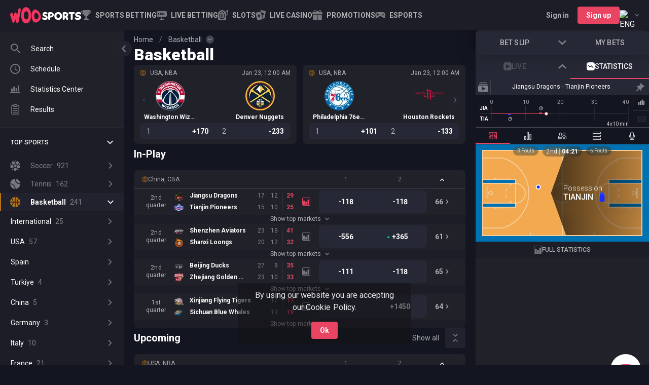

--- FILE ---
content_type: text/html; charset=utf-8
request_url: https://sports.woocasino.com/basketball
body_size: 42149
content:
<!DOCTYPE html><html dir="ltr" translate="no"><head><meta charSet="utf-8"/><meta content="width=device-width,initial-scale=1,user-scalable=no, viewport-fit=cover" name="viewport"/><link href="https://cdn.betspace.tech/woocasino/cms/media/favicon_2a62ec940a.ico" rel="icon" type="image/png"/><title>Bet on Basketball Online &amp; Basketball Betting Odds | WooSports</title><meta content="Bet on Basketball with Line Betting, Check Basketball Odds. Get a Sports Betting Welcome Bonus &amp; Play at the Best Basketball Betting Site WooSports!" name="description"/><meta content="index, follow" name="robots"/><meta content="summary_large_image" name="twitter:card"/><meta content="website" property="og:type"/><meta content="WooCasino" property="og:site_name"/><meta content="https://sports.woocasino.com/basketball" property="og:url"/><meta content="Bet on Basketball Online &amp; Basketball Betting Odds | WooSports" property="og:title"/><meta content="Bet on Basketball with Line Betting, Check Basketball Odds. Get a Sports Betting Welcome Bonus &amp; Play at the Best Basketball Betting Site WooSports!" property="og:description"/><link href="https://sports.woocasino.com/basketball" rel="canonical"/><link href="https://sports.woocasino.com/basketball" hrefLang="x-default" rel="alternate"/><link href="https://sports.woocasino.com/de/basketball" hrefLang="de" rel="alternate"/><link href="https://sports.woocasino.com/en-AU/basketball" hrefLang="en-AU" rel="alternate"/><link href="https://sports.woocasino.com/en-CA/basketball" hrefLang="en-CA" rel="alternate"/><link href="https://sports.woocasino.com/en-NZ/basketball" hrefLang="en-NZ" rel="alternate"/><link href="https://sports.woocasino.com/fi/basketball" hrefLang="fi" rel="alternate"/><link href="https://sports.woocasino.com/fr-CA/basketball" hrefLang="fr-CA" rel="alternate"/><link href="https://sports.woocasino.com/it/basketball" hrefLang="it" rel="alternate"/><link href="https://sports.woocasino.com/ja/basketball" hrefLang="ja" rel="alternate"/><link href="https://sports.woocasino.com/no/basketball" hrefLang="no" rel="alternate"/><link href="https://sports.woocasino.com/ru/basketball" hrefLang="ru" rel="alternate"/><script type="application/ld+json">{&quot;@context&quot;:&quot;http://schema.org&quot;,&quot;@type&quot;:&quot;Organization&quot;,&quot;url&quot;:&quot;https://sports.woocasino.com&quot;,&quot;logo&quot;:&quot;https://cdn.betspace.tech/woocasino/cms/media/woo_white_81b14953b0.svg&quot;}</script><style id="page-style-overrides">/* */</style><meta name="next-head-count" content="26"/><meta charSet="UTF-8"/><link href="https://img.betspace.tech" rel="preconnect"/><link crossorigin="anonymous" href="https://www.woocasino.com" rel="preconnect"/><link href="https://cdn.betspace.tech" rel="preconnect"/><link href="https://sports.woocasino.com" rel="preconnect"/><link href="https://www.googletagmanager.com" rel="preconnect"/><link crossorigin="anonymous" href="https://sentry-sportsbook.s7s.ai" rel="preconnect"/><link crossorigin="anonymous" href="https://fonts.gstatic.com" rel="preconnect"/><script>
    (function() {
      fetch('https://sports.woocasino.com/api/v2/ping')
        .then(function(response) {
          var token = response.headers.get('x-csrf-token');
          if (token) {
            document.cookie = 'csrf_token=' + token + '; Path=/; Secure; SameSite=Strict';
          }
        })
        .catch(function() {});
    })();
  </script><style id="theme-style-overrides">/* */</style><style id="css-config">.sb-Theme{  --footer_mt: 64px;
  --footer_link: rgba(213, 213, 213, 1);
  --footer_text: var(--color-base);}</style><style id="color-scheme">.sb-Theme {  --bg-zero: rgba(19, 21, 32, 1);
  --bg-base: rgba(32, 33, 41, 1);
  --bg-secondary: rgba(28, 29, 38, 1);
  --bg-extra: rgba(38, 41, 53, 1);
  --bg-hover: rgba(41, 42, 50, 1);
  --bg-active: rgba(33, 34, 46, 1);
  --bg-active-hover: rgba(43, 44, 57, 1);
  --bg-hint: rgba(99, 100, 114, 0.6);
  --bg-modal-overlay: rgba(25, 25, 34, 0.8);
  --bg-overlay: rgba(26, 26, 30, 0.9);
  --bg-backdrop: rgba(0, 0, 0, 0.3);
  --bg-backdrop-hover: rgba(0, 0, 0, 0.5);

  --color-base: rgba(255, 255, 255, 1);
  --color-paragraph: rgba(255, 255, 255, 0.9);
  --color-secondary: rgba(255, 255, 255, 0.65);
  --color-hint: rgba(255, 255, 255, 0.45);
  --color-disabled: rgba(255, 255, 255, 0.2);
  --color-icon: rgba(255, 255, 255, 0.4);

  --primary-base: rgba(233, 68, 97, 1);
  --primary-solid: var(--primary-base);
  --primary-hover: rgba(227, 49, 64, 1);
  --primary-solid-hover: var(--primary-hover);
  --primary-contrast: rgba(255, 255, 255, 1);
  --primary-contrast-secondary: rgba(255, 255, 255, 0.65);

  --accent-base: rgba(61, 68, 235, 1);
  --accent-solid: var(--accent-base);
  --accent-hover: rgba(29, 79, 165, 1);
  --accent-solid-hover: var(--accent-hover);
  --accent-contrast: rgba(255, 255, 255, 1);
  --accent-contrast-secondary: rgba(255, 255, 255, 0.65);

  --success-base: rgba(0, 179, 119, 1);
  --success-bg: linear-gradient(278deg, rgba(4, 217, 146, 1) 0%, rgba(0, 153, 102, 1) 100%);
  --success-contrast: rgba(255, 255, 255, 1);

  --error-base: rgba(244, 67, 54, 1);
  --error-bg: linear-gradient(315deg, rgba(224, 92, 82, 1) 0%, rgba(191, 36, 36, 1) 100%);
  --error-contrast: rgba(255, 255, 255, 1);

  --warn-base: rgba(246, 124, 11, 1);
  --warn-bg: linear-gradient(278deg, rgba(254, 139, 32, 1) 0%, rgba(217, 95, 6, 1) 100%);
  --warn-contrast: rgba(255, 255, 255, 1);

  --border-base: rgba(52, 58, 64, 1);
  --border-divider-color: rgba(255, 255, 255, 0.12);

  --shadow-base: 0 12px 24px rgba(0, 0, 0, 0.5);
  --shadow-mobile-ticket: 0 -8px 32px 0 rgba(0, 0, 0, 0.5);

  --odd-decrease: rgba(65, 44, 46, 1);
  --odd-increase: rgba(36, 57, 54, 1);
  --selection-suspended-overlay: rgba(20, 20, 24, 0.6);
  --switch-thumb: rgba(207, 207, 207, 1);
  --switch-track: rgba(72, 72, 72, 1);

  --sport-color-default: rgba(191, 206, 225, 1);
  --sport-color-1: rgba(255, 255, 255, 1);
  --sport-color-2: rgba(191, 36, 36, 1);
  --sport-color-3: rgba(223, 189, 104, 1);
  --sport-color-4: rgba(244, 209, 54, 1);
  --sport-color-5: rgba(196, 211, 19, 1);
  --sport-color-6: rgba(59, 133, 255, 1);
  --sport-color-7: rgba(41, 121, 255, 1);
  --sport-color-8: rgba(101, 67, 33, 1);
  --sport-color-9: rgba(0, 153, 102, 1);
  --sport-color-10: rgba(233, 30, 99, 1);
  --sport-color-11: rgba(182, 116, 23, 1);

  --promo-secondary: rgba(244, 209, 54, 1);
  --promo-base: rgba(255, 152, 0, 1);
  --promo-solid: var(--promo-base);
  --promo-contrast: var(--primary-contrast);
  --promo-hover: rgba(202, 130, 13, 1);
  --promo-solid-hover: var(--promo-hover);
  --promo-bg: linear-gradient(182.19deg, rgba(15, 15, 15, 0.3) -7.83%, rgba(0, 179, 119, 0.3) 117.26%),
    linear-gradient(rgba(34, 34, 38, 1), rgba(34, 34, 38, 1));
  --promo-hunting-bg: linear-gradient(182.19deg, rgba(34, 34, 38, 0.3) -7.83%, rgba(255, 152, 0, 0.3) 117.26%),
    linear-gradient(rgba(34, 34, 38, 1), rgba(34, 34, 38, 1));
  --promo-highlight: linear-gradient(90.88deg, rgba(255, 255, 255, 0.2) -1.43%, rgba(255, 255, 255, 0) 169.3%);}</style><link rel="preload" href="/_next/static/media/24c15609eaa28576-s.p.woff2" as="font" type="font/woff2" crossorigin="anonymous" data-next-font="size-adjust"/><link rel="preload" href="/_next/static/media/47cbc4e2adbc5db9-s.p.woff2" as="font" type="font/woff2" crossorigin="anonymous" data-next-font="size-adjust"/><link rel="preload" href="/_next/static/css/3149ede9100789a7.css" as="style"/><link rel="stylesheet" href="/_next/static/css/3149ede9100789a7.css" data-n-g=""/><link rel="preload" href="/_next/static/css/8de753ad176036b5.css" as="style"/><link rel="stylesheet" href="/_next/static/css/8de753ad176036b5.css" data-n-p=""/><link rel="preload" href="/_next/static/css/13bd11d1b9d47b82.css" as="style"/><link rel="stylesheet" href="/_next/static/css/13bd11d1b9d47b82.css" data-n-p=""/><link rel="preload" href="/_next/static/css/90ee34bf3407966c.css" as="style"/><link rel="stylesheet" href="/_next/static/css/90ee34bf3407966c.css"/><link rel="preload" href="/_next/static/css/70db566c4b584d5d.css" as="style"/><link rel="stylesheet" href="/_next/static/css/70db566c4b584d5d.css"/><link rel="preload" href="/_next/static/css/8b4edc8ceedc2ead.css" as="style"/><link rel="stylesheet" href="/_next/static/css/8b4edc8ceedc2ead.css"/><link rel="preload" href="/_next/static/css/a678cf6d11f28418.css" as="style"/><link rel="stylesheet" href="/_next/static/css/a678cf6d11f28418.css"/><link rel="preload" href="/_next/static/css/6c2ee981bf4ffd47.css" as="style"/><link rel="stylesheet" href="/_next/static/css/6c2ee981bf4ffd47.css"/><link rel="preload" href="/_next/static/css/edcf8040f7d59840.css" as="style"/><link rel="stylesheet" href="/_next/static/css/edcf8040f7d59840.css"/><link rel="preload" href="/_next/static/css/ad92a1c22e99dc7c.css" as="style"/><link rel="stylesheet" href="/_next/static/css/ad92a1c22e99dc7c.css"/><link rel="preload" href="/_next/static/css/95437cfeffcb0eef.css" as="style"/><link rel="stylesheet" href="/_next/static/css/95437cfeffcb0eef.css"/><link rel="preload" href="/_next/static/css/e65cec83ee5152ce.css" as="style"/><link rel="stylesheet" href="/_next/static/css/e65cec83ee5152ce.css"/><link rel="preload" href="/_next/static/css/d0f416cd3eee3b5f.css" as="style"/><link rel="stylesheet" href="/_next/static/css/d0f416cd3eee3b5f.css"/><link rel="preload" href="/_next/static/css/ea65f9f7b4397b8c.css" as="style"/><link rel="stylesheet" href="/_next/static/css/ea65f9f7b4397b8c.css"/><link rel="preload" href="/_next/static/css/7be334bc28842658.css" as="style"/><link rel="stylesheet" href="/_next/static/css/7be334bc28842658.css"/><link rel="preload" href="/_next/static/css/3590f95243362906.css" as="style"/><link rel="stylesheet" href="/_next/static/css/3590f95243362906.css"/><link rel="preload" href="/_next/static/css/409543c040b35de0.css" as="style"/><link rel="stylesheet" href="/_next/static/css/409543c040b35de0.css"/><link rel="preload" href="/_next/static/css/1ac3fb6507716e89.css" as="style"/><link rel="stylesheet" href="/_next/static/css/1ac3fb6507716e89.css"/><link rel="preload" href="/_next/static/css/56a87cc963850edd.css" as="style"/><link rel="stylesheet" href="/_next/static/css/56a87cc963850edd.css"/><link rel="preload" href="/_next/static/css/2f6f0363f7f8a197.css" as="style"/><link rel="stylesheet" href="/_next/static/css/2f6f0363f7f8a197.css"/><link rel="preload" href="/_next/static/css/aea69158eb6384ae.css" as="style"/><link rel="stylesheet" href="/_next/static/css/aea69158eb6384ae.css"/><link rel="preload" href="/_next/static/css/79a362f8e19737d9.css" as="style"/><link rel="stylesheet" href="/_next/static/css/79a362f8e19737d9.css"/><noscript data-n-css=""></noscript><script defer="" nomodule="" src="/_next/static/chunks/polyfills-c67a75d1b6f99dc8.js"></script><script defer="" src="/_next/static/chunks/322.00e3b050399cbb49.js"></script><script defer="" src="/_next/static/chunks/7975.a5f5716e16b508f6.js"></script><script defer="" src="/_next/static/chunks/4956.dec0f664f3f13998.js"></script><script defer="" src="/_next/static/chunks/3156.dbeade793925f12e.js"></script><script defer="" src="/_next/static/chunks/5212.d39ba47a73bb7e6a.js"></script><script defer="" src="/_next/static/chunks/1895.968adc8efe2ded55.js"></script><script defer="" src="/_next/static/chunks/9204.ba7152fbcc5ee7d3.js"></script><script defer="" src="/_next/static/chunks/9618.75b65e23a121da4a.js"></script><script defer="" src="/_next/static/chunks/7452.3ff9b91817793ac8.js"></script><script defer="" src="/_next/static/chunks/8948.7788ed3115c88562.js"></script><script defer="" src="/_next/static/chunks/414.866dcae7b7576f51.js"></script><script defer="" src="/_next/static/chunks/4597.d5376e068a49ccb9.js"></script><script defer="" src="/_next/static/chunks/1225.499e3581b489c027.js"></script><script defer="" src="/_next/static/chunks/9467-21784459d6768542.js"></script><script defer="" src="/_next/static/chunks/516.931efeac724975dd.js"></script><script defer="" src="/_next/static/chunks/8211.2c8aeba3a5b7f57a.js"></script><script defer="" src="/_next/static/chunks/3322.2d9dbf30e818a32b.js"></script><script defer="" src="/_next/static/chunks/6663.6482c8ebf38e1c77.js"></script><script defer="" src="/_next/static/chunks/8266.3926155f823682d3.js"></script><script defer="" src="/_next/static/chunks/5507-20939b5768710be9.js"></script><script defer="" src="/_next/static/chunks/3983.8fc9a38c69160878.js"></script><script defer="" src="/_next/static/chunks/7676.b21f1bd4e8b0eb06.js"></script><script defer="" src="/_next/static/chunks/2962.8d1c45b24f021b4d.js"></script><script defer="" src="/_next/static/chunks/2109.5e5cf6839450bcab.js"></script><script defer="" src="/_next/static/chunks/3385.fd151de91c219c7c.js"></script><script defer="" src="/_next/static/chunks/3097.1eefdb00b7e8f622.js"></script><script defer="" src="/_next/static/chunks/8792.93a03f4ea3cb9f98.js"></script><script defer="" src="/_next/static/chunks/8446.14a42974b25aff99.js"></script><script defer="" src="/_next/static/chunks/9646.60e77d19aaf3a8df.js"></script><script defer="" src="/_next/static/chunks/452.0ad0465db3b2fe67.js"></script><script defer="" src="/_next/static/chunks/1991.ad74c8b82d636c01.js"></script><script defer="" src="/_next/static/chunks/4053.c11efb224e757eda.js"></script><script defer="" src="/_next/static/chunks/9018.f3192e620ec85fcb.js"></script><script defer="" src="/_next/static/chunks/2590.4fdc139d4d6e9c39.js"></script><script src="/_next/static/chunks/webpack-62a12a821bc99896.js" defer=""></script><script src="/_next/static/chunks/framework-f211a704e11e65a7.js" defer=""></script><script src="/_next/static/chunks/main-32841d27e94ae507.js" defer=""></script><script src="/_next/static/chunks/pages/_app-d010126a51eabceb.js" defer=""></script><script src="/_next/static/chunks/3844-f8f4b866f65acce1.js" defer=""></script><script src="/_next/static/chunks/2529-b275ee1e268b200e.js" defer=""></script><script src="/_next/static/chunks/5874-d5a157d6569093f6.js" defer=""></script><script src="/_next/static/chunks/8492-d88ce9ccb275201a.js" defer=""></script><script src="/_next/static/chunks/pages/%5Blocale%5D/_sport-781329ca4fce3e68.js" defer=""></script><script src="/_next/static/fEJdPDAVrqubLu5mAnLbx/_buildManifest.js" defer=""></script><script src="/_next/static/fEJdPDAVrqubLu5mAnLbx/_ssgManifest.js" defer=""></script></head><body class="sb-Theme" data-test-id="root"><div id="__next"><style>body {
        
        --font-primary: '__Roboto_3dbf30', '__Roboto_Fallback_3dbf30';
        }</style><div class="sb-Layout-wrapper"><div class="sb-BaseLayout isWithHeaderSportsMenu"><div class="sb-BaseLayout-header"><header class="sb-Header"><div class="sb-HeaderNav"><!--$--><button class="sb-MobileSideMenu sb-Button sb-Button--headless sb-Button--autoWidth" type="button"><div class="sb-MobileSideMenu-hamburger"><svg class="sb-MobileSideMenu-hamburgerIcon sb-Icon" fill="none" viewBox="0 0 512 512" xmlns="http://www.w3.org/2000/svg" data-icon-name="hamburger"><use fill="currentColor" href="#hamburger"></use></svg></div></button><a class="sb-BrandLogo sb-BrandLogo-responsive" role="link" tabindex="-1" href="/"><picture class="sb-BrandLogo-picture"><source height="40" media="(min-width: 720px)" srcSet="https://cdn.betspace.tech/woocasino/cms/media/woo_white_81b14953b0.svg" width="140"/><source height="40" media="(max-width: 719px)" srcSet="https://cdn.betspace.tech/woocasino/cms/media/logo_for_dark_bg_b1997750a0.svg" width="140"/><img alt="logo" class="sb-Image sb-BrandLogo-image" height="40" loading="lazy" src="https://cdn.betspace.tech/woocasino/cms/media/logo_for_dark_bg_b1997750a0.svg" width="140"/></picture></a><hr class="sb-Divider"/><a class="sb-ContentPageLink" data-test-id="content-page-link" role="link" tabindex="-1" target="_self" href="/"><svg class="sb-ContentPageLink-icon sb-Icon" fill="none" viewBox="0 0 512 512" xmlns="http://www.w3.org/2000/svg" data-icon-name="home"><use fill="currentColor" href="#home"></use></svg><span class="sb-ContentPageLink-label"><span class="sb-ContentPageLink-labelText">Sports Betting </span></span></a><a class="sb-ContentPageLink isLiveLink" data-test-id="content-page-link" role="link" tabindex="-1" target="_self" href="/live"><span class="sb-ContentPageLink-startAdornment"><span class="sb-IconLiveAnimated sb-ContentPageLink-icon"><svg class="sb-Icon" fill="none" viewBox="0 0 512 512" xmlns="http://www.w3.org/2000/svg" data-icon-name="live"><use fill="currentColor" href="#live"></use></svg><div class="sb-InPlayAnimation"><span class="sb-InPlayAnimation-item"></span><span class="sb-InPlayAnimation-item"></span><span class="sb-InPlayAnimation-item"></span></div></span></span><span class="sb-ContentPageLink-label"><span class="sb-ContentPageLink-labelText">Live Betting</span></span></a><a class="sb-ContentPageLink" href="https://www.wooreg.com/games/slots" role="button" tabindex="-1" data-test-id="content-page-link" target="_self"><svg class="sb-ContentPageLink-icon sb-Icon" fill="none" viewBox="0 0 512 512" xmlns="http://www.w3.org/2000/svg" data-icon-name="navigation-slots"><use fill="currentColor" href="#navigation-slots"></use></svg><span class="sb-ContentPageLink-label"><span class="sb-ContentPageLink-labelText">Slots</span></span></a><a class="sb-ContentPageLink" href="https://www.wooreg.com/games/live-casino" role="button" tabindex="-1" data-test-id="content-page-link" target="_self"><svg class="sb-ContentPageLink-icon sb-Icon" fill="none" viewBox="0 0 512 512" xmlns="http://www.w3.org/2000/svg" data-icon-name="navigation-live-casino"><use fill="currentColor" href="#navigation-live-casino"></use></svg><span class="sb-ContentPageLink-label"><span class="sb-ContentPageLink-labelText">Live Casino</span></span></a><a class="sb-ContentPageLink sb-PromoPageLink" data-test-id="content-page-link" role="link" tabindex="-1" target="_self" href="/promotions"><svg class="sb-ContentPageLink-icon sb-Icon" fill="none" viewBox="0 0 512 512" xmlns="http://www.w3.org/2000/svg" data-icon-name="promo"><use fill="currentColor" href="#promo"></use></svg><span class="sb-ContentPageLink-label"><span class="sb-ContentPageLink-labelText">Promotions</span></span></a><a class="sb-ContentPageLink" data-test-id="content-page-link" role="link" tabindex="-1" target="_self" href="/cybersport"><svg class="sb-ContentPageLink-icon sb-Icon" fill="none" viewBox="0 0 512 512" xmlns="http://www.w3.org/2000/svg" data-icon-name="cybersport"><use fill="currentColor" href="#cybersport"></use></svg><span class="sb-ContentPageLink-label"><span class="sb-ContentPageLink-labelText">Esports</span></span></a><hr class="sb-Divider"/><div class="sb-SearchButton-wrapper"><button class="sb-SearchButton sb-Button sb-Button--headless sb-Button--autoWidth" data-test-id="search-button" type="button"><svg class="sb-SearchButton-icon sb-Icon" fill="none" viewBox="0 0 512 512" xmlns="http://www.w3.org/2000/svg" data-icon-name="search"><use fill="currentColor" href="#search"></use></svg></button></div><div class="sb-LanguageDropdown"><div class="sb-LanguageDropdown-button" data-test-id="locale-switcher-trigger" type="button" role="combobox" aria-controls="radix-:Rii97em:" aria-expanded="false" aria-autocomplete="none" dir="ltr" data-state="closed"><div class="sb-LanguageDropdown-iconContainer"><picture><source height="20" srcSet="https://img.betspace.tech/s/q:65/resize:fit:20:20/plain/locale-icons/en.png@avif 1x, https://img.betspace.tech/s/q:65/resize:fit:40:40/plain/locale-icons/en.png@avif 2x" type="image/avif" width="20"/><source height="20" srcSet="https://img.betspace.tech/s/q:70/resize:fit:20:20/plain/locale-icons/en.png@webp 1x, https://img.betspace.tech/s/q:70/resize:fit:40:40/plain/locale-icons/en.png@webp 2x" type="image/webp" width="20"/><img alt="ENG" class="sb-Image sb-LanguageDropdown-icon" height="20" loading="lazy" src="https://img.betspace.tech/s/q:80/resize:fit:20:20/plain/locale-icons/en.png" srcSet="https://img.betspace.tech/s/q:80/resize:fit:20:20/plain/locale-icons/en.png 1x, https://img.betspace.tech/s/q:80/resize:fit:40:40/plain/locale-icons/en.png 2x" width="20"/></picture></div><svg class="sb-IconDropdownArrow sb-LanguageDropdown-arrow sb-Icon" fill="none" viewBox="0 0 512 512" xmlns="http://www.w3.org/2000/svg" data-icon-name="chevron-down"><use fill="currentColor" href="#chevron-down"></use></svg></div><select aria-hidden="true" tabindex="-1" style="position:absolute;border:0;width:1px;height:1px;padding:0;margin:-1px;overflow:hidden;clip:rect(0, 0, 0, 0);white-space:nowrap;word-wrap:normal"></select></div><!--/$--></div></header></div><main class="sb-BaseLayout-content"><picture><source srcSet="https://img.betspace.tech/s/q:65/plain/sports/page-backgrounds/basketball_2x.png@avif" type="image/avif"/><source srcSet="https://img.betspace.tech/s/q:70/plain/sports/page-backgrounds/basketball_2x.png@webp" type="image/webp"/><img alt="basketball" class="sb-Image sb-SportBackground sb-SportPage-sportBackground" loading="lazy" src="https://img.betspace.tech/s/q:80/plain/sports/page-backgrounds/basketball_2x.png" srcSet="https://img.betspace.tech/s/q:80/plain/sports/page-backgrounds/basketball_2x.png"/></picture><div class="sb-SportPage"><nav class="sb-BreadCrumbs"><ul class="sb-BreadCrumbs-list"><li class="sb-BreadCrumbs-item"><a class="sb-BreadCrumbs-link" role="link" tabindex="-1" href="/">Home</a></li><li class="sb-BreadCrumbs-item"><span class="sb-BreadCrumbs-slash">/</span><a class="sb-BreadCrumbs-link" role="link" tabindex="-1" href="/basketball">Basketball</a><button type="button" aria-haspopup="dialog" aria-expanded="false" aria-controls="radix-:R7hid7em:" data-state="closed" class="sb-BreadCrumbsDropdown-toggle"><svg class="sb-IconDropdownArrow sb-Icon" fill="none" viewBox="0 0 512 512" xmlns="http://www.w3.org/2000/svg" data-icon-name="chevron-down"><use fill="currentColor" href="#chevron-down"></use></svg></button></li></ul></nav><h1 class="sb-SportPage-title">Basketball</h1><div class="sb-PageContent"><section><div class="sb-TopEvents"><div class="sb-PreloaderTopEvents"><span class="sb-PreloaderTopEvents-row sb-Preloader"></span><span class="sb-PreloaderTopEvents-row sb-Preloader"></span><span class="sb-PreloaderTopEvents-row sb-Preloader"></span><span class="sb-PreloaderTopEvents-row sb-Preloader"></span><span class="sb-PreloaderTopEvents-row sb-Preloader"></span></div></div></section><section><div class="sb-SectionHeadline"><h4 class="sb-SectionHeadline-title">In-Play</h4></div><div class="sb-GamesPreview" data-test-id="sb.games-preview.live"><div class="sb-GamesHead" data-test-id="games-head" role="button" tabindex="0"><div class="sb-GamesHead-title"><svg class="sb-GamesHead-icon sb-SportIcon isActive sb-Sport-basketball" data-icon-sport-name="basketball" height="12" viewBox="0 0 512 512" width="12"><use href="#basketball"></use></svg><a class="sb-GamesHead-title" role="link" tabindex="-1" href="/basketball/cba-l-218">China, CBA</a></div><div class="sb-OddsContainer" data-test-id="odds-container"><div class="sb-GamesHead-odd">1</div><div class="sb-GamesHead-odd">2</div></div><div class="sb-OddsContainer isSecondaryMarket hideDivider" data-test-id="odds-container"><div class="sb-GamesHead-odd">Over</div><div class="sb-GamesHead-odd">Total</div><div class="sb-GamesHead-odd">Under</div></div><span class="sb-GamesHead-lastCell"><div class="sb-GamesHead-toggle"><svg class="sb-IconDropdownArrow sb-GamesHead-toggleIcon isOpen sb-Icon" fill="none" viewBox="0 0 512 512" xmlns="http://www.w3.org/2000/svg" data-icon-name="chevron-down"><use fill="currentColor" href="#chevron-down"></use></svg></div></span></div><div class="sb-GameRow isFirst" data-test-id="game-row"><div class="sb-BettingTable-row isFirst"><div class="sb-OddsContainer" data-test-id="odds-container"><button class="sb-BettingTable-cell sb-Odd sb-AnimatedOdd-wrapper isCenteredAligned isGroupRounded" data-test-id="odds-cell" type="button"><div class="sb-AnimatedOdd sb-Odd-value" data-test-id="animated-odd">1.85</div></button><button class="sb-BettingTable-cell sb-Odd sb-AnimatedOdd-wrapper isCenteredAligned isGroupRounded" data-test-id="odds-cell" type="button"><div class="sb-AnimatedOdd sb-Odd-value" data-test-id="animated-odd">1.85</div></button></div><div class="sb-OddsContainer isSecondaryMarket" data-test-id="odds-container"><button class="sb-SecondaryMarket-odd sb-BettingTable-cell sb-Odd sb-AnimatedOdd-wrapper isCenteredAligned isGroupRounded" data-test-id="odds-cell" type="button"><div class="sb-AnimatedOdd sb-Odd-value" data-test-id="animated-odd">1.90</div></button><div class="sb-Odd-total">161.5</div><button class="sb-SecondaryMarket-odd sb-BettingTable-cell sb-Odd sb-AnimatedOdd-wrapper isCenteredAligned isGroupRounded" data-test-id="odds-cell" type="button"><div class="sb-AnimatedOdd sb-Odd-value" data-test-id="animated-odd">1.80</div></button></div><a class="sb-GameRow-lastCell" role="link" tabindex="-1" href="/basketball/jiangsu-dragons-tianjin-pioneers-m-171240383"><span class="sb-GameRow-lastCell-text">66<svg class="sb-GameRow-lastCell-icon sb-Icon" fill="none" viewBox="0 0 512 512" xmlns="http://www.w3.org/2000/svg" data-icon-name="chevron-right"><use fill="currentColor" href="#chevron-right"></use></svg></span></a></div><div data-state="closed" class="sb-GameRowTopMarkets-wrapper"><button class="sb-GameRowTopMarkets-button sb-Button sb-Button--headless" type="button" aria-controls="radix-:Rkckid7em:" aria-expanded="false" data-state="closed">Show top markets<svg class="sb-GameRowTopMarkets-arrow sb-Icon" fill="none" viewBox="0 0 512 512" xmlns="http://www.w3.org/2000/svg" data-icon-name="arrow-down"><use fill="currentColor" href="#arrow-down"></use></svg></button></div></div><div class="sb-GameRow" data-test-id="game-row"><div class="sb-BettingTable-row"><div class="sb-OddsContainer" data-test-id="odds-container"><button class="sb-BettingTable-cell sb-Odd sb-AnimatedOdd-wrapper isCenteredAligned isGroupRounded" data-test-id="odds-cell" type="button"><div class="sb-AnimatedOdd sb-Odd-value" data-test-id="animated-odd">1.16</div></button><button class="sb-BettingTable-cell sb-Odd sb-AnimatedOdd-wrapper isCenteredAligned isGroupRounded" data-test-id="odds-cell" type="button"><div class="sb-AnimatedOdd sb-Odd-value" data-test-id="animated-odd">4.75</div></button></div><div class="sb-OddsContainer isSecondaryMarket" data-test-id="odds-container"><button class="sb-SecondaryMarket-odd sb-BettingTable-cell sb-Odd sb-AnimatedOdd-wrapper isCenteredAligned isGroupRounded" data-test-id="odds-cell" type="button"><div class="sb-AnimatedOdd sb-Odd-value" data-test-id="animated-odd">1.85</div></button><div class="sb-Odd-total">180.5</div><button class="sb-SecondaryMarket-odd sb-BettingTable-cell sb-Odd sb-AnimatedOdd-wrapper isCenteredAligned isGroupRounded" data-test-id="odds-cell" type="button"><div class="sb-AnimatedOdd sb-Odd-value" data-test-id="animated-odd">1.85</div></button></div><a class="sb-GameRow-lastCell" role="link" tabindex="-1" href="/basketball/shenzhen-aviators-shanxi-loongs-m-171240390"><span class="sb-GameRow-lastCell-text">65<svg class="sb-GameRow-lastCell-icon sb-Icon" fill="none" viewBox="0 0 512 512" xmlns="http://www.w3.org/2000/svg" data-icon-name="chevron-right"><use fill="currentColor" href="#chevron-right"></use></svg></span></a></div><div data-state="closed" class="sb-GameRowTopMarkets-wrapper"><button class="sb-GameRowTopMarkets-button sb-Button sb-Button--headless" type="button" aria-controls="radix-:Rkkkid7em:" aria-expanded="false" data-state="closed">Show top markets<svg class="sb-GameRowTopMarkets-arrow sb-Icon" fill="none" viewBox="0 0 512 512" xmlns="http://www.w3.org/2000/svg" data-icon-name="arrow-down"><use fill="currentColor" href="#arrow-down"></use></svg></button></div></div><div class="sb-GameRow" data-test-id="game-row"><div class="sb-BettingTable-row"><div class="sb-OddsContainer" data-test-id="odds-container"><button class="sb-BettingTable-cell sb-Odd sb-AnimatedOdd-wrapper isCenteredAligned isGroupRounded" data-test-id="odds-cell" type="button"><div class="sb-AnimatedOdd sb-Odd-value" data-test-id="animated-odd">1.75</div></button><button class="sb-BettingTable-cell sb-Odd sb-AnimatedOdd-wrapper isCenteredAligned isGroupRounded" data-test-id="odds-cell" type="button"><div class="sb-AnimatedOdd sb-Odd-value" data-test-id="animated-odd">2.00</div></button></div><div class="sb-OddsContainer isSecondaryMarket" data-test-id="odds-container"><button class="sb-SecondaryMarket-odd sb-BettingTable-cell sb-Odd sb-AnimatedOdd-wrapper isCenteredAligned isGroupRounded" data-test-id="odds-cell" type="button"><div class="sb-AnimatedOdd sb-Odd-value" data-test-id="animated-odd">1.85</div></button><div class="sb-Odd-total">165.5</div><button class="sb-SecondaryMarket-odd sb-BettingTable-cell sb-Odd sb-AnimatedOdd-wrapper isCenteredAligned isGroupRounded" data-test-id="odds-cell" type="button"><div class="sb-AnimatedOdd sb-Odd-value" data-test-id="animated-odd">1.85</div></button></div><a class="sb-GameRow-lastCell" role="link" tabindex="-1" href="/basketball/beijing-ducks-zhejiang-golden-bulls-m-171240397"><span class="sb-GameRow-lastCell-text">65<svg class="sb-GameRow-lastCell-icon sb-Icon" fill="none" viewBox="0 0 512 512" xmlns="http://www.w3.org/2000/svg" data-icon-name="chevron-right"><use fill="currentColor" href="#chevron-right"></use></svg></span></a></div><div data-state="closed" class="sb-GameRowTopMarkets-wrapper"><button class="sb-GameRowTopMarkets-button sb-Button sb-Button--headless" type="button" aria-controls="radix-:Rkskid7em:" aria-expanded="false" data-state="closed">Show top markets<svg class="sb-GameRowTopMarkets-arrow sb-Icon" fill="none" viewBox="0 0 512 512" xmlns="http://www.w3.org/2000/svg" data-icon-name="arrow-down"><use fill="currentColor" href="#arrow-down"></use></svg></button></div></div><div class="sb-GameRow isLast" data-test-id="game-row"><div class="sb-BettingTable-row"><div class="sb-OddsContainer" data-test-id="odds-container"><button class="sb-BettingTable-cell sb-Odd sb-AnimatedOdd-wrapper isLocked isCenteredAligned isGroupRounded" data-test-id="odds-cell" type="button"><svg class="sb-Odd-iconLock sb-Icon" fill="none" viewBox="0 0 512 512" xmlns="http://www.w3.org/2000/svg" data-icon-name="lock"><use fill="currentColor" href="#lock"></use></svg></button><button class="sb-BettingTable-cell sb-Odd sb-AnimatedOdd-wrapper isCenteredAligned isGroupRounded" data-test-id="odds-cell" type="button"><div class="sb-AnimatedOdd sb-Odd-value" data-test-id="animated-odd">16.00</div></button></div><div class="sb-OddsContainer isSecondaryMarket" data-test-id="odds-container"><button class="sb-SecondaryMarket-odd sb-BettingTable-cell sb-Odd sb-AnimatedOdd-wrapper isCenteredAligned isGroupRounded" data-test-id="odds-cell" type="button"><div class="sb-AnimatedOdd sb-Odd-value" data-test-id="animated-odd">1.85</div></button><div class="sb-Odd-total">162.5</div><button class="sb-SecondaryMarket-odd sb-BettingTable-cell sb-Odd sb-AnimatedOdd-wrapper isCenteredAligned isGroupRounded" data-test-id="odds-cell" type="button"><div class="sb-AnimatedOdd sb-Odd-value" data-test-id="animated-odd">1.90</div></button></div><a class="sb-GameRow-lastCell" role="link" tabindex="-1" href="/basketball/xinjiang-flying-tigers-sichuan-blue-whales-m-171240437"><span class="sb-GameRow-lastCell-text">64<svg class="sb-GameRow-lastCell-icon sb-Icon" fill="none" viewBox="0 0 512 512" xmlns="http://www.w3.org/2000/svg" data-icon-name="chevron-right"><use fill="currentColor" href="#chevron-right"></use></svg></span></a></div><div data-state="closed" class="sb-GameRowTopMarkets-wrapper"><button class="sb-GameRowTopMarkets-button sb-Button sb-Button--headless" type="button" aria-controls="radix-:Rl4kid7em:" aria-expanded="false" data-state="closed">Show top markets<svg class="sb-GameRowTopMarkets-arrow sb-Icon" fill="none" viewBox="0 0 512 512" xmlns="http://www.w3.org/2000/svg" data-icon-name="arrow-down"><use fill="currentColor" href="#arrow-down"></use></svg></button></div></div></div></section><section><div class="sb-SectionHeadline"><h4 class="sb-SectionHeadline-title">Upcoming</h4></div><div class="sb-GamesPreview" data-test-id="sb.games-preview.prematch"><div class="sb-GamesHead" data-test-id="games-head" role="button" tabindex="0"><div class="sb-GamesHead-title"><svg class="sb-GamesHead-icon sb-SportIcon isActive sb-Sport-basketball" data-icon-sport-name="basketball" height="12" viewBox="0 0 512 512" width="12"><use href="#basketball"></use></svg><a class="sb-GamesHead-title" role="link" tabindex="-1" href="/basketball/euroleague-l-76">International, Euroleague</a></div><div class="sb-OddsContainer" data-test-id="odds-container"><div class="sb-GamesHead-odd">1</div><div class="sb-GamesHead-odd">2</div></div><div class="sb-OddsContainer isSecondaryMarket hideDivider" data-test-id="odds-container"><div class="sb-GamesHead-odd">Over</div><div class="sb-GamesHead-odd">Total</div><div class="sb-GamesHead-odd">Under</div></div><span class="sb-GamesHead-lastCell"><div class="sb-GamesHead-toggle"><svg class="sb-IconDropdownArrow sb-GamesHead-toggleIcon isOpen sb-Icon" fill="none" viewBox="0 0 512 512" xmlns="http://www.w3.org/2000/svg" data-icon-name="chevron-down"><use fill="currentColor" href="#chevron-down"></use></svg></div></span></div><div class="sb-GameRow isFirst" data-test-id="game-row"><div class="sb-BettingTable-row isFirst"><div class="sb-OddsContainer" data-test-id="odds-container"><button class="sb-BettingTable-cell sb-Odd sb-AnimatedOdd-wrapper isCenteredAligned isGroupRounded" data-test-id="odds-cell" type="button"><div class="sb-AnimatedOdd sb-Odd-value" data-test-id="animated-odd">3.20</div></button><button class="sb-BettingTable-cell sb-Odd sb-AnimatedOdd-wrapper isCenteredAligned isGroupRounded" data-test-id="odds-cell" type="button"><div class="sb-AnimatedOdd sb-Odd-value" data-test-id="animated-odd">1.35</div></button></div><div class="sb-OddsContainer isSecondaryMarket" data-test-id="odds-container"><button class="sb-SecondaryMarket-odd sb-BettingTable-cell sb-Odd sb-AnimatedOdd-wrapper isCenteredAligned isGroupRounded" data-test-id="odds-cell" type="button"><div class="sb-AnimatedOdd sb-Odd-value" data-test-id="animated-odd">1.89</div></button><div class="sb-Odd-total">168.5</div><button class="sb-SecondaryMarket-odd sb-BettingTable-cell sb-Odd sb-AnimatedOdd-wrapper isCenteredAligned isGroupRounded" data-test-id="odds-cell" type="button"><div class="sb-AnimatedOdd sb-Odd-value" data-test-id="animated-odd">1.89</div></button></div><a class="sb-GameRow-lastCell" role="link" tabindex="-1" href="/basketball/anadolu-efes-olympiacos-m-175567031"><span class="sb-GameRow-lastCell-text">115<svg class="sb-GameRow-lastCell-icon sb-Icon" fill="none" viewBox="0 0 512 512" xmlns="http://www.w3.org/2000/svg" data-icon-name="chevron-right"><use fill="currentColor" href="#chevron-right"></use></svg></span></a></div><div data-state="closed" class="sb-GameRowTopMarkets-wrapper"><button class="sb-GameRowTopMarkets-button sb-Button sb-Button--headless" type="button" aria-controls="radix-:R2gcsid7em:" aria-expanded="false" data-state="closed">Show top markets<svg class="sb-GameRowTopMarkets-arrow sb-Icon" fill="none" viewBox="0 0 512 512" xmlns="http://www.w3.org/2000/svg" data-icon-name="arrow-down"><use fill="currentColor" href="#arrow-down"></use></svg></button></div></div><div class="sb-GameRow" data-test-id="game-row"><div class="sb-BettingTable-row"><div class="sb-OddsContainer" data-test-id="odds-container"><button class="sb-BettingTable-cell sb-Odd sb-AnimatedOdd-wrapper isCenteredAligned isGroupRounded" data-test-id="odds-cell" type="button"><div class="sb-AnimatedOdd sb-Odd-value" data-test-id="animated-odd">1.93</div></button><button class="sb-BettingTable-cell sb-Odd sb-AnimatedOdd-wrapper isCenteredAligned isGroupRounded" data-test-id="odds-cell" type="button"><div class="sb-AnimatedOdd sb-Odd-value" data-test-id="animated-odd">1.88</div></button></div><div class="sb-OddsContainer isSecondaryMarket" data-test-id="odds-container"><button class="sb-SecondaryMarket-odd sb-BettingTable-cell sb-Odd sb-AnimatedOdd-wrapper isCenteredAligned isGroupRounded" data-test-id="odds-cell" type="button"><div class="sb-AnimatedOdd sb-Odd-value" data-test-id="animated-odd">1.87</div></button><div class="sb-Odd-total">177</div><button class="sb-SecondaryMarket-odd sb-BettingTable-cell sb-Odd sb-AnimatedOdd-wrapper isCenteredAligned isGroupRounded" data-test-id="odds-cell" type="button"><div class="sb-AnimatedOdd sb-Odd-value" data-test-id="animated-odd">1.90</div></button></div><a class="sb-GameRow-lastCell" role="link" tabindex="-1" href="/basketball/maccabi-tel-aviv-panathinaikos-m-175567040"><span class="sb-GameRow-lastCell-text">115<svg class="sb-GameRow-lastCell-icon sb-Icon" fill="none" viewBox="0 0 512 512" xmlns="http://www.w3.org/2000/svg" data-icon-name="chevron-right"><use fill="currentColor" href="#chevron-right"></use></svg></span></a></div><div data-state="closed" class="sb-GameRowTopMarkets-wrapper"><button class="sb-GameRowTopMarkets-button sb-Button sb-Button--headless" type="button" aria-controls="radix-:R2gksid7em:" aria-expanded="false" data-state="closed">Show top markets<svg class="sb-GameRowTopMarkets-arrow sb-Icon" fill="none" viewBox="0 0 512 512" xmlns="http://www.w3.org/2000/svg" data-icon-name="arrow-down"><use fill="currentColor" href="#arrow-down"></use></svg></button></div></div><div class="sb-GameRow" data-test-id="game-row"><div class="sb-BettingTable-row"><div class="sb-OddsContainer" data-test-id="odds-container"><button class="sb-BettingTable-cell sb-Odd sb-AnimatedOdd-wrapper isCenteredAligned isGroupRounded" data-test-id="odds-cell" type="button"><div class="sb-AnimatedOdd sb-Odd-value" data-test-id="animated-odd">2.75</div></button><button class="sb-BettingTable-cell sb-Odd sb-AnimatedOdd-wrapper isCenteredAligned isGroupRounded" data-test-id="odds-cell" type="button"><div class="sb-AnimatedOdd sb-Odd-value" data-test-id="animated-odd">1.46</div></button></div><div class="sb-OddsContainer isSecondaryMarket" data-test-id="odds-container"><button class="sb-SecondaryMarket-odd sb-BettingTable-cell sb-Odd sb-AnimatedOdd-wrapper isCenteredAligned isGroupRounded" data-test-id="odds-cell" type="button"><div class="sb-AnimatedOdd sb-Odd-value" data-test-id="animated-odd">1.87</div></button><div class="sb-Odd-total">172.5</div><button class="sb-SecondaryMarket-odd sb-BettingTable-cell sb-Odd sb-AnimatedOdd-wrapper isCenteredAligned isGroupRounded" data-test-id="odds-cell" type="button"><div class="sb-AnimatedOdd sb-Odd-value" data-test-id="animated-odd">1.90</div></button></div><a class="sb-GameRow-lastCell" role="link" tabindex="-1" href="/basketball/bayern-munchen-valencia-basket-m-175567044"><span class="sb-GameRow-lastCell-text">115<svg class="sb-GameRow-lastCell-icon sb-Icon" fill="none" viewBox="0 0 512 512" xmlns="http://www.w3.org/2000/svg" data-icon-name="chevron-right"><use fill="currentColor" href="#chevron-right"></use></svg></span></a></div><div data-state="closed" class="sb-GameRowTopMarkets-wrapper"><button class="sb-GameRowTopMarkets-button sb-Button sb-Button--headless" type="button" aria-controls="radix-:R2gssid7em:" aria-expanded="false" data-state="closed">Show top markets<svg class="sb-GameRowTopMarkets-arrow sb-Icon" fill="none" viewBox="0 0 512 512" xmlns="http://www.w3.org/2000/svg" data-icon-name="arrow-down"><use fill="currentColor" href="#arrow-down"></use></svg></button></div></div><div class="sb-GameRow" data-test-id="game-row"><div class="sb-BettingTable-row"><div class="sb-OddsContainer" data-test-id="odds-container"><button class="sb-BettingTable-cell sb-Odd sb-AnimatedOdd-wrapper isCenteredAligned isGroupRounded" data-test-id="odds-cell" type="button"><div class="sb-AnimatedOdd sb-Odd-value" data-test-id="animated-odd">1.59</div></button><button class="sb-BettingTable-cell sb-Odd sb-AnimatedOdd-wrapper isCenteredAligned isGroupRounded" data-test-id="odds-cell" type="button"><div class="sb-AnimatedOdd sb-Odd-value" data-test-id="animated-odd">2.37</div></button></div><div class="sb-OddsContainer isSecondaryMarket" data-test-id="odds-container"><button class="sb-SecondaryMarket-odd sb-BettingTable-cell sb-Odd sb-AnimatedOdd-wrapper isCenteredAligned isGroupRounded" data-test-id="odds-cell" type="button"><div class="sb-AnimatedOdd sb-Odd-value" data-test-id="animated-odd">1.90</div></button><div class="sb-Odd-total">166.5</div><button class="sb-SecondaryMarket-odd sb-BettingTable-cell sb-Odd sb-AnimatedOdd-wrapper isCenteredAligned isGroupRounded" data-test-id="odds-cell" type="button"><div class="sb-AnimatedOdd sb-Odd-value" data-test-id="animated-odd">1.87</div></button></div><a class="sb-GameRow-lastCell" role="link" tabindex="-1" href="/basketball/olimpia-milano-zalgiris-m-175567113"><span class="sb-GameRow-lastCell-text">115<svg class="sb-GameRow-lastCell-icon sb-Icon" fill="none" viewBox="0 0 512 512" xmlns="http://www.w3.org/2000/svg" data-icon-name="chevron-right"><use fill="currentColor" href="#chevron-right"></use></svg></span></a></div><div data-state="closed" class="sb-GameRowTopMarkets-wrapper"><button class="sb-GameRowTopMarkets-button sb-Button sb-Button--headless" type="button" aria-controls="radix-:R2h4sid7em:" aria-expanded="false" data-state="closed">Show top markets<svg class="sb-GameRowTopMarkets-arrow sb-Icon" fill="none" viewBox="0 0 512 512" xmlns="http://www.w3.org/2000/svg" data-icon-name="arrow-down"><use fill="currentColor" href="#arrow-down"></use></svg></button></div></div><div class="sb-GameRow" data-test-id="game-row"><div class="sb-BettingTable-row"><div class="sb-OddsContainer" data-test-id="odds-container"><button class="sb-BettingTable-cell sb-Odd sb-AnimatedOdd-wrapper isCenteredAligned isGroupRounded" data-test-id="odds-cell" type="button"><div class="sb-AnimatedOdd sb-Odd-value" data-test-id="animated-odd">1.57</div></button><button class="sb-BettingTable-cell sb-Odd sb-AnimatedOdd-wrapper isCenteredAligned isGroupRounded" data-test-id="odds-cell" type="button"><div class="sb-AnimatedOdd sb-Odd-value" data-test-id="animated-odd">2.43</div></button></div><div class="sb-OddsContainer isSecondaryMarket" data-test-id="odds-container"><button class="sb-SecondaryMarket-odd sb-BettingTable-cell sb-Odd sb-AnimatedOdd-wrapper isCenteredAligned isGroupRounded" data-test-id="odds-cell" type="button"><div class="sb-AnimatedOdd sb-Odd-value" data-test-id="animated-odd">1.90</div></button><div class="sb-Odd-total">174.5</div><button class="sb-SecondaryMarket-odd sb-BettingTable-cell sb-Odd sb-AnimatedOdd-wrapper isCenteredAligned isGroupRounded" data-test-id="odds-cell" type="button"><div class="sb-AnimatedOdd sb-Odd-value" data-test-id="animated-odd">1.87</div></button></div><a class="sb-GameRow-lastCell" role="link" tabindex="-1" href="/basketball/real-madrid-as-monaco-m-175567197"><span class="sb-GameRow-lastCell-text">115<svg class="sb-GameRow-lastCell-icon sb-Icon" fill="none" viewBox="0 0 512 512" xmlns="http://www.w3.org/2000/svg" data-icon-name="chevron-right"><use fill="currentColor" href="#chevron-right"></use></svg></span></a></div><div data-state="closed" class="sb-GameRowTopMarkets-wrapper"><button class="sb-GameRowTopMarkets-button sb-Button sb-Button--headless" type="button" aria-controls="radix-:R2hcsid7em:" aria-expanded="false" data-state="closed">Show top markets<svg class="sb-GameRowTopMarkets-arrow sb-Icon" fill="none" viewBox="0 0 512 512" xmlns="http://www.w3.org/2000/svg" data-icon-name="arrow-down"><use fill="currentColor" href="#arrow-down"></use></svg></button></div></div><div class="sb-GameRow" data-test-id="game-row"><div class="sb-BettingTable-row"><div class="sb-OddsContainer" data-test-id="odds-container"><button class="sb-BettingTable-cell sb-Odd sb-AnimatedOdd-wrapper isCenteredAligned isGroupRounded" data-test-id="odds-cell" type="button"><div class="sb-AnimatedOdd sb-Odd-value" data-test-id="animated-odd">1.81</div></button><button class="sb-BettingTable-cell sb-Odd sb-AnimatedOdd-wrapper isCenteredAligned isGroupRounded" data-test-id="odds-cell" type="button"><div class="sb-AnimatedOdd sb-Odd-value" data-test-id="animated-odd">2.01</div></button></div><div class="sb-OddsContainer isSecondaryMarket" data-test-id="odds-container"><button class="sb-SecondaryMarket-odd sb-BettingTable-cell sb-Odd sb-AnimatedOdd-wrapper isCenteredAligned isGroupRounded" data-test-id="odds-cell" type="button"><div class="sb-AnimatedOdd sb-Odd-value" data-test-id="animated-odd">1.90</div></button><div class="sb-Odd-total">181.5</div><button class="sb-SecondaryMarket-odd sb-BettingTable-cell sb-Odd sb-AnimatedOdd-wrapper isCenteredAligned isGroupRounded" data-test-id="odds-cell" type="button"><div class="sb-AnimatedOdd sb-Odd-value" data-test-id="animated-odd">1.88</div></button></div><a class="sb-GameRow-lastCell" role="link" tabindex="-1" href="/basketball/paris-basketball-dubai-basketball-m-175567121"><span class="sb-GameRow-lastCell-text">114<svg class="sb-GameRow-lastCell-icon sb-Icon" fill="none" viewBox="0 0 512 512" xmlns="http://www.w3.org/2000/svg" data-icon-name="chevron-right"><use fill="currentColor" href="#chevron-right"></use></svg></span></a></div><div data-state="closed" class="sb-GameRowTopMarkets-wrapper"><button class="sb-GameRowTopMarkets-button sb-Button sb-Button--headless" type="button" aria-controls="radix-:R2hksid7em:" aria-expanded="false" data-state="closed">Show top markets<svg class="sb-GameRowTopMarkets-arrow sb-Icon" fill="none" viewBox="0 0 512 512" xmlns="http://www.w3.org/2000/svg" data-icon-name="arrow-down"><use fill="currentColor" href="#arrow-down"></use></svg></button></div></div><div class="sb-GameRow" data-test-id="game-row"><div class="sb-BettingTable-row"><div class="sb-OddsContainer" data-test-id="odds-container"><button class="sb-BettingTable-cell sb-Odd sb-AnimatedOdd-wrapper isCenteredAligned isGroupRounded" data-test-id="odds-cell" type="button"><div class="sb-AnimatedOdd sb-Odd-value" data-test-id="animated-odd">1.14</div></button><button class="sb-BettingTable-cell sb-Odd sb-AnimatedOdd-wrapper isCenteredAligned isGroupRounded" data-test-id="odds-cell" type="button"><div class="sb-AnimatedOdd sb-Odd-value" data-test-id="animated-odd">5.20</div></button></div><div class="sb-OddsContainer isSecondaryMarket" data-test-id="odds-container"><button class="sb-SecondaryMarket-odd sb-BettingTable-cell sb-Odd sb-AnimatedOdd-wrapper isCenteredAligned isGroupRounded" data-test-id="odds-cell" type="button"><div class="sb-AnimatedOdd sb-Odd-value" data-test-id="animated-odd">1.85</div></button><div class="sb-Odd-total">166</div><button class="sb-SecondaryMarket-odd sb-BettingTable-cell sb-Odd sb-AnimatedOdd-wrapper isCenteredAligned isGroupRounded" data-test-id="odds-cell" type="button"><div class="sb-AnimatedOdd sb-Odd-value" data-test-id="animated-odd">1.89</div></button></div><a class="sb-GameRow-lastCell" role="link" tabindex="-1" href="/basketball/fenerbahche-baskonia-m-175714767"><span class="sb-GameRow-lastCell-text">103<svg class="sb-GameRow-lastCell-icon sb-Icon" fill="none" viewBox="0 0 512 512" xmlns="http://www.w3.org/2000/svg" data-icon-name="chevron-right"><use fill="currentColor" href="#chevron-right"></use></svg></span></a></div><div data-state="closed" class="sb-GameRowTopMarkets-wrapper"><button class="sb-GameRowTopMarkets-button sb-Button sb-Button--headless" type="button" aria-controls="radix-:R2hssid7em:" aria-expanded="false" data-state="closed">Show top markets<svg class="sb-GameRowTopMarkets-arrow sb-Icon" fill="none" viewBox="0 0 512 512" xmlns="http://www.w3.org/2000/svg" data-icon-name="arrow-down"><use fill="currentColor" href="#arrow-down"></use></svg></button></div></div><div class="sb-GameRow" data-test-id="game-row"><div class="sb-BettingTable-row"><div class="sb-OddsContainer" data-test-id="odds-container"><button class="sb-BettingTable-cell sb-Odd sb-AnimatedOdd-wrapper isCenteredAligned isGroupRounded" data-test-id="odds-cell" type="button"><div class="sb-AnimatedOdd sb-Odd-value" data-test-id="animated-odd">3.05</div></button><button class="sb-BettingTable-cell sb-Odd sb-AnimatedOdd-wrapper isCenteredAligned isGroupRounded" data-test-id="odds-cell" type="button"><div class="sb-AnimatedOdd sb-Odd-value" data-test-id="animated-odd">1.34</div></button></div><div class="sb-OddsContainer isSecondaryMarket" data-test-id="odds-container"><button class="sb-SecondaryMarket-odd sb-BettingTable-cell sb-Odd sb-AnimatedOdd-wrapper isCenteredAligned isGroupRounded" data-test-id="odds-cell" type="button"><div class="sb-AnimatedOdd sb-Odd-value" data-test-id="animated-odd">1.86</div></button><div class="sb-Odd-total">164.5</div><button class="sb-SecondaryMarket-odd sb-BettingTable-cell sb-Odd sb-AnimatedOdd-wrapper isCenteredAligned isGroupRounded" data-test-id="odds-cell" type="button"><div class="sb-AnimatedOdd sb-Odd-value" data-test-id="animated-odd">1.88</div></button></div><a class="sb-GameRow-lastCell" role="link" tabindex="-1" href="/basketball/kk-partizan-belgrade-hapoel-tel-aviv-m-175748375"><span class="sb-GameRow-lastCell-text">103<svg class="sb-GameRow-lastCell-icon sb-Icon" fill="none" viewBox="0 0 512 512" xmlns="http://www.w3.org/2000/svg" data-icon-name="chevron-right"><use fill="currentColor" href="#chevron-right"></use></svg></span></a></div><div data-state="closed" class="sb-GameRowTopMarkets-wrapper"><button class="sb-GameRowTopMarkets-button sb-Button sb-Button--headless" type="button" aria-controls="radix-:R2i4sid7em:" aria-expanded="false" data-state="closed">Show top markets<svg class="sb-GameRowTopMarkets-arrow sb-Icon" fill="none" viewBox="0 0 512 512" xmlns="http://www.w3.org/2000/svg" data-icon-name="arrow-down"><use fill="currentColor" href="#arrow-down"></use></svg></button></div></div><div class="sb-GameRow" data-test-id="game-row"><div class="sb-BettingTable-row"><div class="sb-OddsContainer" data-test-id="odds-container"><button class="sb-BettingTable-cell sb-Odd sb-AnimatedOdd-wrapper isCenteredAligned isGroupRounded" data-test-id="odds-cell" type="button"><div class="sb-AnimatedOdd sb-Odd-value" data-test-id="animated-odd">1.68</div></button><button class="sb-BettingTable-cell sb-Odd sb-AnimatedOdd-wrapper isCenteredAligned isGroupRounded" data-test-id="odds-cell" type="button"><div class="sb-AnimatedOdd sb-Odd-value" data-test-id="animated-odd">2.11</div></button></div><div class="sb-OddsContainer isSecondaryMarket" data-test-id="odds-container"><button class="sb-SecondaryMarket-odd sb-BettingTable-cell sb-Odd sb-AnimatedOdd-wrapper isCenteredAligned isGroupRounded" data-test-id="odds-cell" type="button"><div class="sb-AnimatedOdd sb-Odd-value" data-test-id="animated-odd">1.88</div></button><div class="sb-Odd-total">168.5</div><button class="sb-SecondaryMarket-odd sb-BettingTable-cell sb-Odd sb-AnimatedOdd-wrapper isCenteredAligned isGroupRounded" data-test-id="odds-cell" type="button"><div class="sb-AnimatedOdd sb-Odd-value" data-test-id="animated-odd">1.86</div></button></div><a class="sb-GameRow-lastCell" role="link" tabindex="-1" href="/basketball/virtus-bologna-crvena-zvezda-m-175748381"><span class="sb-GameRow-lastCell-text">103<svg class="sb-GameRow-lastCell-icon sb-Icon" fill="none" viewBox="0 0 512 512" xmlns="http://www.w3.org/2000/svg" data-icon-name="chevron-right"><use fill="currentColor" href="#chevron-right"></use></svg></span></a></div><div data-state="closed" class="sb-GameRowTopMarkets-wrapper"><button class="sb-GameRowTopMarkets-button sb-Button sb-Button--headless" type="button" aria-controls="radix-:R2icsid7em:" aria-expanded="false" data-state="closed">Show top markets<svg class="sb-GameRowTopMarkets-arrow sb-Icon" fill="none" viewBox="0 0 512 512" xmlns="http://www.w3.org/2000/svg" data-icon-name="arrow-down"><use fill="currentColor" href="#arrow-down"></use></svg></button></div></div><div class="sb-GameRow isLast" data-test-id="game-row"><div class="sb-BettingTable-row"><div class="sb-OddsContainer" data-test-id="odds-container"><button class="sb-BettingTable-cell sb-Odd sb-AnimatedOdd-wrapper isCenteredAligned isGroupRounded" data-test-id="odds-cell" type="button"><div class="sb-AnimatedOdd sb-Odd-value" data-test-id="animated-odd">3.85</div></button><button class="sb-BettingTable-cell sb-Odd sb-AnimatedOdd-wrapper isCenteredAligned isGroupRounded" data-test-id="odds-cell" type="button"><div class="sb-AnimatedOdd sb-Odd-value" data-test-id="animated-odd">1.23</div></button></div><div class="sb-OddsContainer isSecondaryMarket" data-test-id="odds-container"><button class="sb-SecondaryMarket-odd sb-BettingTable-cell sb-Odd sb-AnimatedOdd-wrapper isCenteredAligned isGroupRounded" data-test-id="odds-cell" type="button"><div class="sb-AnimatedOdd sb-Odd-value" data-test-id="animated-odd">1.86</div></button><div class="sb-Odd-total">166</div><button class="sb-SecondaryMarket-odd sb-BettingTable-cell sb-Odd sb-AnimatedOdd-wrapper isCenteredAligned isGroupRounded" data-test-id="odds-cell" type="button"><div class="sb-AnimatedOdd sb-Odd-value" data-test-id="animated-odd">1.88</div></button></div><a class="sb-GameRow-lastCell" role="link" tabindex="-1" href="/basketball/asvel-villeurbanne-barcelona-m-177042822"><span class="sb-GameRow-lastCell-text">103<svg class="sb-GameRow-lastCell-icon sb-Icon" fill="none" viewBox="0 0 512 512" xmlns="http://www.w3.org/2000/svg" data-icon-name="chevron-right"><use fill="currentColor" href="#chevron-right"></use></svg></span></a></div><div data-state="closed" class="sb-GameRowTopMarkets-wrapper"><button class="sb-GameRowTopMarkets-button sb-Button sb-Button--headless" type="button" aria-controls="radix-:R2iksid7em:" aria-expanded="false" data-state="closed">Show top markets<svg class="sb-GameRowTopMarkets-arrow sb-Icon" fill="none" viewBox="0 0 512 512" xmlns="http://www.w3.org/2000/svg" data-icon-name="arrow-down"><use fill="currentColor" href="#arrow-down"></use></svg></button></div></div><div class="sb-GamesHead" data-test-id="games-head" role="button" tabindex="0"><div class="sb-GamesHead-title"><svg class="sb-GamesHead-icon sb-SportIcon isActive sb-Sport-basketball" data-icon-sport-name="basketball" height="12" viewBox="0 0 512 512" width="12"><use href="#basketball"></use></svg><a class="sb-GamesHead-title" role="link" tabindex="-1" href="/basketball/nba-l-12">USA, NBA</a></div><div class="sb-OddsContainer" data-test-id="odds-container"><div class="sb-GamesHead-odd">1</div><div class="sb-GamesHead-odd">2</div></div><div class="sb-OddsContainer isSecondaryMarket hideDivider" data-test-id="odds-container"><div class="sb-GamesHead-odd">Over</div><div class="sb-GamesHead-odd">Total</div><div class="sb-GamesHead-odd">Under</div></div><span class="sb-GamesHead-lastCell"><div class="sb-GamesHead-toggle"><svg class="sb-IconDropdownArrow sb-GamesHead-toggleIcon isOpen sb-Icon" fill="none" viewBox="0 0 512 512" xmlns="http://www.w3.org/2000/svg" data-icon-name="chevron-down"><use fill="currentColor" href="#chevron-down"></use></svg></div></span></div><div class="sb-GameRow isFirst" data-test-id="game-row"><div class="sb-BettingTable-row isFirst"><div class="sb-OddsContainer" data-test-id="odds-container"><button class="sb-BettingTable-cell sb-Odd sb-AnimatedOdd-wrapper isCenteredAligned isGroupRounded" data-test-id="odds-cell" type="button"><div class="sb-AnimatedOdd sb-Odd-value" data-test-id="animated-odd">2.70</div></button><button class="sb-BettingTable-cell sb-Odd sb-AnimatedOdd-wrapper isCenteredAligned isGroupRounded" data-test-id="odds-cell" type="button"><div class="sb-AnimatedOdd sb-Odd-value" data-test-id="animated-odd">1.43</div></button></div><div class="sb-OddsContainer isSecondaryMarket" data-test-id="odds-container"><button class="sb-SecondaryMarket-odd sb-BettingTable-cell sb-Odd sb-AnimatedOdd-wrapper isCenteredAligned isGroupRounded" data-test-id="odds-cell" type="button"><div class="sb-AnimatedOdd sb-Odd-value" data-test-id="animated-odd">1.82</div></button><div class="sb-Odd-total">231.5</div><button class="sb-SecondaryMarket-odd sb-BettingTable-cell sb-Odd sb-AnimatedOdd-wrapper isCenteredAligned isGroupRounded" data-test-id="odds-cell" type="button"><div class="sb-AnimatedOdd sb-Odd-value" data-test-id="animated-odd">1.85</div></button></div><a class="sb-GameRow-lastCell" role="link" tabindex="-1" href="/basketball/washington-wizards-denver-nuggets-m-175659981"><span class="sb-GameRow-lastCell-text">99<svg class="sb-GameRow-lastCell-icon sb-Icon" fill="none" viewBox="0 0 512 512" xmlns="http://www.w3.org/2000/svg" data-icon-name="chevron-right"><use fill="currentColor" href="#chevron-right"></use></svg></span></a></div><div data-state="closed" class="sb-GameRowTopMarkets-wrapper"><button class="sb-GameRowTopMarkets-button sb-Button sb-Button--headless" type="button" aria-controls="radix-:R2issid7em:" aria-expanded="false" data-state="closed">Show top markets<svg class="sb-GameRowTopMarkets-arrow sb-Icon" fill="none" viewBox="0 0 512 512" xmlns="http://www.w3.org/2000/svg" data-icon-name="arrow-down"><use fill="currentColor" href="#arrow-down"></use></svg></button></div></div><div class="sb-GameRow" data-test-id="game-row"><div class="sb-BettingTable-row"><div class="sb-OddsContainer" data-test-id="odds-container"><button class="sb-BettingTable-cell sb-Odd sb-AnimatedOdd-wrapper isCenteredAligned isGroupRounded" data-test-id="odds-cell" type="button"><div class="sb-AnimatedOdd sb-Odd-value" data-test-id="animated-odd">2.01</div></button><button class="sb-BettingTable-cell sb-Odd sb-AnimatedOdd-wrapper isCenteredAligned isGroupRounded" data-test-id="odds-cell" type="button"><div class="sb-AnimatedOdd sb-Odd-value" data-test-id="animated-odd">1.75</div></button></div><div class="sb-OddsContainer isSecondaryMarket" data-test-id="odds-container"><button class="sb-SecondaryMarket-odd sb-BettingTable-cell sb-Odd sb-AnimatedOdd-wrapper isCenteredAligned isGroupRounded" data-test-id="odds-cell" type="button"><div class="sb-AnimatedOdd sb-Odd-value" data-test-id="animated-odd">1.85</div></button><div class="sb-Odd-total">221.5</div><button class="sb-SecondaryMarket-odd sb-BettingTable-cell sb-Odd sb-AnimatedOdd-wrapper isCenteredAligned isGroupRounded" data-test-id="odds-cell" type="button"><div class="sb-AnimatedOdd sb-Odd-value" data-test-id="animated-odd">1.82</div></button></div><a class="sb-GameRow-lastCell" role="link" tabindex="-1" href="/basketball/philadelphia-76ers-houston-rockets-m-175657856"><span class="sb-GameRow-lastCell-text">99<svg class="sb-GameRow-lastCell-icon sb-Icon" fill="none" viewBox="0 0 512 512" xmlns="http://www.w3.org/2000/svg" data-icon-name="chevron-right"><use fill="currentColor" href="#chevron-right"></use></svg></span></a></div><div data-state="closed" class="sb-GameRowTopMarkets-wrapper"><button class="sb-GameRowTopMarkets-button sb-Button sb-Button--headless" type="button" aria-controls="radix-:R2j4sid7em:" aria-expanded="false" data-state="closed">Show top markets<svg class="sb-GameRowTopMarkets-arrow sb-Icon" fill="none" viewBox="0 0 512 512" xmlns="http://www.w3.org/2000/svg" data-icon-name="arrow-down"><use fill="currentColor" href="#arrow-down"></use></svg></button></div></div><div class="sb-GameRow" data-test-id="game-row"><div class="sb-BettingTable-row"><div class="sb-OddsContainer" data-test-id="odds-container"><button class="sb-BettingTable-cell sb-Odd sb-AnimatedOdd-wrapper isCenteredAligned isGroupRounded" data-test-id="odds-cell" type="button"><div class="sb-AnimatedOdd sb-Odd-value" data-test-id="animated-odd">1.39</div></button><button class="sb-BettingTable-cell sb-Odd sb-AnimatedOdd-wrapper isCenteredAligned isGroupRounded" data-test-id="odds-cell" type="button"><div class="sb-AnimatedOdd sb-Odd-value" data-test-id="animated-odd">2.85</div></button></div><div class="sb-OddsContainer isSecondaryMarket" data-test-id="odds-container"><button class="sb-SecondaryMarket-odd sb-BettingTable-cell sb-Odd sb-AnimatedOdd-wrapper isCenteredAligned isGroupRounded" data-test-id="odds-cell" type="button"><div class="sb-AnimatedOdd sb-Odd-value" data-test-id="animated-odd">1.87</div></button><div class="sb-Odd-total">229.5</div><button class="sb-SecondaryMarket-odd sb-BettingTable-cell sb-Odd sb-AnimatedOdd-wrapper isCenteredAligned isGroupRounded" data-test-id="odds-cell" type="button"><div class="sb-AnimatedOdd sb-Odd-value" data-test-id="animated-odd">1.80</div></button></div><a class="sb-GameRow-lastCell" role="link" tabindex="-1" href="/basketball/orlando-magic-charlotte-hornets-m-175658049"><span class="sb-GameRow-lastCell-text">99<svg class="sb-GameRow-lastCell-icon sb-Icon" fill="none" viewBox="0 0 512 512" xmlns="http://www.w3.org/2000/svg" data-icon-name="chevron-right"><use fill="currentColor" href="#chevron-right"></use></svg></span></a></div><div data-state="closed" class="sb-GameRowTopMarkets-wrapper"><button class="sb-GameRowTopMarkets-button sb-Button sb-Button--headless" type="button" aria-controls="radix-:R2jcsid7em:" aria-expanded="false" data-state="closed">Show top markets<svg class="sb-GameRowTopMarkets-arrow sb-Icon" fill="none" viewBox="0 0 512 512" xmlns="http://www.w3.org/2000/svg" data-icon-name="arrow-down"><use fill="currentColor" href="#arrow-down"></use></svg></button></div></div><div class="sb-GameRow" data-test-id="game-row"><div class="sb-BettingTable-row"><div class="sb-OddsContainer" data-test-id="odds-container"><button class="sb-BettingTable-cell sb-Odd sb-AnimatedOdd-wrapper isCenteredAligned isGroupRounded" data-test-id="odds-cell" type="button"><div class="sb-AnimatedOdd sb-Odd-value" data-test-id="animated-odd">2.41</div></button><button class="sb-BettingTable-cell sb-Odd sb-AnimatedOdd-wrapper isCenteredAligned isGroupRounded" data-test-id="odds-cell" type="button"><div class="sb-AnimatedOdd sb-Odd-value" data-test-id="animated-odd">1.51</div></button></div><div class="sb-OddsContainer isSecondaryMarket" data-test-id="odds-container"><button class="sb-SecondaryMarket-odd sb-BettingTable-cell sb-Odd sb-AnimatedOdd-wrapper isCenteredAligned isGroupRounded" data-test-id="odds-cell" type="button"><div class="sb-AnimatedOdd sb-Odd-value" data-test-id="animated-odd">1.84</div></button><div class="sb-Odd-total">232.5</div><button class="sb-SecondaryMarket-odd sb-BettingTable-cell sb-Odd sb-AnimatedOdd-wrapper isCenteredAligned isGroupRounded" data-test-id="odds-cell" type="button"><div class="sb-AnimatedOdd sb-Odd-value" data-test-id="animated-odd">1.80</div></button></div><a class="sb-GameRow-lastCell" role="link" tabindex="-1" href="/basketball/dallas-mavericks-golden-state-warriors-m-175657956"><span class="sb-GameRow-lastCell-text">89<svg class="sb-GameRow-lastCell-icon sb-Icon" fill="none" viewBox="0 0 512 512" xmlns="http://www.w3.org/2000/svg" data-icon-name="chevron-right"><use fill="currentColor" href="#chevron-right"></use></svg></span></a></div><div data-state="closed" class="sb-GameRowTopMarkets-wrapper"><button class="sb-GameRowTopMarkets-button sb-Button sb-Button--headless" type="button" aria-controls="radix-:R2jksid7em:" aria-expanded="false" data-state="closed">Show top markets<svg class="sb-GameRowTopMarkets-arrow sb-Icon" fill="none" viewBox="0 0 512 512" xmlns="http://www.w3.org/2000/svg" data-icon-name="arrow-down"><use fill="currentColor" href="#arrow-down"></use></svg></button></div></div><div class="sb-GameRow" data-test-id="game-row"><div class="sb-BettingTable-row"><div class="sb-OddsContainer" data-test-id="odds-container"><button class="sb-BettingTable-cell sb-Odd sb-AnimatedOdd-wrapper isCenteredAligned isGroupRounded" data-test-id="odds-cell" type="button"><div class="sb-AnimatedOdd sb-Odd-value" data-test-id="animated-odd">1.22</div></button><button class="sb-BettingTable-cell sb-Odd sb-AnimatedOdd-wrapper isCenteredAligned isGroupRounded" data-test-id="odds-cell" type="button"><div class="sb-AnimatedOdd sb-Odd-value" data-test-id="animated-odd">3.80</div></button></div><div class="sb-OddsContainer isSecondaryMarket" data-test-id="odds-container"><button class="sb-SecondaryMarket-odd sb-BettingTable-cell sb-Odd sb-AnimatedOdd-wrapper isCenteredAligned isGroupRounded" data-test-id="odds-cell" type="button"><div class="sb-AnimatedOdd sb-Odd-value" data-test-id="animated-odd">1.80</div></button><div class="sb-Odd-total">238.5</div><button class="sb-SecondaryMarket-odd sb-BettingTable-cell sb-Odd sb-AnimatedOdd-wrapper isCenteredAligned isGroupRounded" data-test-id="odds-cell" type="button"><div class="sb-AnimatedOdd sb-Odd-value" data-test-id="animated-odd">1.84</div></button></div><a class="sb-GameRow-lastCell" role="link" tabindex="-1" href="/basketball/minnesota-timberwolves-chicago-bulls-m-175659197"><span class="sb-GameRow-lastCell-text">87<svg class="sb-GameRow-lastCell-icon sb-Icon" fill="none" viewBox="0 0 512 512" xmlns="http://www.w3.org/2000/svg" data-icon-name="chevron-right"><use fill="currentColor" href="#chevron-right"></use></svg></span></a></div><div data-state="closed" class="sb-GameRowTopMarkets-wrapper"><button class="sb-GameRowTopMarkets-button sb-Button sb-Button--headless" type="button" aria-controls="radix-:R2jssid7em:" aria-expanded="false" data-state="closed">Show top markets<svg class="sb-GameRowTopMarkets-arrow sb-Icon" fill="none" viewBox="0 0 512 512" xmlns="http://www.w3.org/2000/svg" data-icon-name="arrow-down"><use fill="currentColor" href="#arrow-down"></use></svg></button></div></div><div class="sb-GameRow" data-test-id="game-row"><div class="sb-BettingTable-row"><div class="sb-OddsContainer" data-test-id="odds-container"><button class="sb-BettingTable-cell sb-Odd sb-AnimatedOdd-wrapper isCenteredAligned isGroupRounded" data-test-id="odds-cell" type="button"><div class="sb-AnimatedOdd sb-Odd-value" data-test-id="animated-odd">5.40</div></button><button class="sb-BettingTable-cell sb-Odd sb-AnimatedOdd-wrapper isCenteredAligned isGroupRounded" data-test-id="odds-cell" type="button"><div class="sb-AnimatedOdd sb-Odd-value" data-test-id="animated-odd">1.11</div></button></div><div class="sb-OddsContainer isSecondaryMarket" data-test-id="odds-container"><button class="sb-SecondaryMarket-odd sb-BettingTable-cell sb-Odd sb-AnimatedOdd-wrapper isCenteredAligned isGroupRounded" data-test-id="odds-cell" type="button"><div class="sb-AnimatedOdd sb-Odd-value" data-test-id="animated-odd">1.82</div></button><div class="sb-Odd-total">238.5</div><button class="sb-SecondaryMarket-odd sb-BettingTable-cell sb-Odd sb-AnimatedOdd-wrapper isCenteredAligned isGroupRounded" data-test-id="odds-cell" type="button"><div class="sb-AnimatedOdd sb-Odd-value" data-test-id="animated-odd">1.82</div></button></div><a class="sb-GameRow-lastCell" role="link" tabindex="-1" href="/basketball/utah-jazz-san-antonio-spurs-m-175659995"><span class="sb-GameRow-lastCell-text">87<svg class="sb-GameRow-lastCell-icon sb-Icon" fill="none" viewBox="0 0 512 512" xmlns="http://www.w3.org/2000/svg" data-icon-name="chevron-right"><use fill="currentColor" href="#chevron-right"></use></svg></span></a></div><div data-state="closed" class="sb-GameRowTopMarkets-wrapper"><button class="sb-GameRowTopMarkets-button sb-Button sb-Button--headless" type="button" aria-controls="radix-:R2k4sid7em:" aria-expanded="false" data-state="closed">Show top markets<svg class="sb-GameRowTopMarkets-arrow sb-Icon" fill="none" viewBox="0 0 512 512" xmlns="http://www.w3.org/2000/svg" data-icon-name="arrow-down"><use fill="currentColor" href="#arrow-down"></use></svg></button></div></div><div class="sb-GameRow" data-test-id="game-row"><div class="sb-BettingTable-row"><div class="sb-OddsContainer" data-test-id="odds-container"><button class="sb-BettingTable-cell sb-Odd sb-AnimatedOdd-wrapper isCenteredAligned isGroupRounded" data-test-id="odds-cell" type="button"><div class="sb-AnimatedOdd sb-Odd-value" data-test-id="animated-odd">1.81</div></button><button class="sb-BettingTable-cell sb-Odd sb-AnimatedOdd-wrapper isCenteredAligned isGroupRounded" data-test-id="odds-cell" type="button"><div class="sb-AnimatedOdd sb-Odd-value" data-test-id="animated-odd">1.89</div></button></div><div class="sb-OddsContainer isSecondaryMarket" data-test-id="odds-container"><button class="sb-SecondaryMarket-odd sb-BettingTable-cell sb-Odd sb-AnimatedOdd-wrapper isCenteredAligned isGroupRounded" data-test-id="odds-cell" type="button"><div class="sb-AnimatedOdd sb-Odd-value" data-test-id="animated-odd">1.83</div></button><div class="sb-Odd-total">224.5</div><button class="sb-SecondaryMarket-odd sb-BettingTable-cell sb-Odd sb-AnimatedOdd-wrapper isCenteredAligned isGroupRounded" data-test-id="odds-cell" type="button"><div class="sb-AnimatedOdd sb-Odd-value" data-test-id="animated-odd">1.81</div></button></div><a class="sb-GameRow-lastCell" role="link" tabindex="-1" href="/basketball/la-clippers-los-angeles-lakers-m-175658091"><span class="sb-GameRow-lastCell-text">89<svg class="sb-GameRow-lastCell-icon sb-Icon" fill="none" viewBox="0 0 512 512" xmlns="http://www.w3.org/2000/svg" data-icon-name="chevron-right"><use fill="currentColor" href="#chevron-right"></use></svg></span></a></div><div data-state="closed" class="sb-GameRowTopMarkets-wrapper"><button class="sb-GameRowTopMarkets-button sb-Button sb-Button--headless" type="button" aria-controls="radix-:R2kcsid7em:" aria-expanded="false" data-state="closed">Show top markets<svg class="sb-GameRowTopMarkets-arrow sb-Icon" fill="none" viewBox="0 0 512 512" xmlns="http://www.w3.org/2000/svg" data-icon-name="arrow-down"><use fill="currentColor" href="#arrow-down"></use></svg></button></div></div><div class="sb-GameRow isLast" data-test-id="game-row"><div class="sb-BettingTable-row"><div class="sb-OddsContainer" data-test-id="odds-container"><button class="sb-BettingTable-cell sb-Odd sb-AnimatedOdd-wrapper isCenteredAligned isGroupRounded" data-test-id="odds-cell" type="button"><div class="sb-AnimatedOdd sb-Odd-value" data-test-id="animated-odd">1.80</div></button><button class="sb-BettingTable-cell sb-Odd sb-AnimatedOdd-wrapper isCenteredAligned isGroupRounded" data-test-id="odds-cell" type="button"><div class="sb-AnimatedOdd sb-Odd-value" data-test-id="animated-odd">1.91</div></button></div><div class="sb-OddsContainer isSecondaryMarket" data-test-id="odds-container"><button class="sb-SecondaryMarket-odd sb-BettingTable-cell sb-Odd sb-AnimatedOdd-wrapper isCenteredAligned isGroupRounded" data-test-id="odds-cell" type="button"><div class="sb-AnimatedOdd sb-Odd-value" data-test-id="animated-odd">1.81</div></button><div class="sb-Odd-total">239.5</div><button class="sb-SecondaryMarket-odd sb-BettingTable-cell sb-Odd sb-AnimatedOdd-wrapper isCenteredAligned isGroupRounded" data-test-id="odds-cell" type="button"><div class="sb-AnimatedOdd sb-Odd-value" data-test-id="animated-odd">1.82</div></button></div><a class="sb-GameRow-lastCell" role="link" tabindex="-1" href="/basketball/portland-trail-blazers-miami-heat-m-175659613"><span class="sb-GameRow-lastCell-text">88<svg class="sb-GameRow-lastCell-icon sb-Icon" fill="none" viewBox="0 0 512 512" xmlns="http://www.w3.org/2000/svg" data-icon-name="chevron-right"><use fill="currentColor" href="#chevron-right"></use></svg></span></a></div><div data-state="closed" class="sb-GameRowTopMarkets-wrapper"><button class="sb-GameRowTopMarkets-button sb-Button sb-Button--headless" type="button" aria-controls="radix-:R2kksid7em:" aria-expanded="false" data-state="closed">Show top markets<svg class="sb-GameRowTopMarkets-arrow sb-Icon" fill="none" viewBox="0 0 512 512" xmlns="http://www.w3.org/2000/svg" data-icon-name="arrow-down"><use fill="currentColor" href="#arrow-down"></use></svg></button></div></div><div class="sb-GamesHead" data-test-id="games-head" role="button" tabindex="0"><div class="sb-GamesHead-title"><svg class="sb-GamesHead-icon sb-SportIcon isActive sb-Sport-basketball" data-icon-sport-name="basketball" height="12" viewBox="0 0 512 512" width="12"><use href="#basketball"></use></svg><a class="sb-GamesHead-title" role="link" tabindex="-1" href="/basketball/super-lig-l-216">Turkiye, Super Lig</a></div><div class="sb-OddsContainer" data-test-id="odds-container"><div class="sb-GamesHead-odd">1</div><div class="sb-GamesHead-odd">2</div></div><div class="sb-OddsContainer isSecondaryMarket hideDivider" data-test-id="odds-container"><div class="sb-GamesHead-odd">Over</div><div class="sb-GamesHead-odd">Total</div><div class="sb-GamesHead-odd">Under</div></div><span class="sb-GamesHead-lastCell"><div class="sb-GamesHead-toggle"><svg class="sb-IconDropdownArrow sb-GamesHead-toggleIcon isOpen sb-Icon" fill="none" viewBox="0 0 512 512" xmlns="http://www.w3.org/2000/svg" data-icon-name="chevron-down"><use fill="currentColor" href="#chevron-down"></use></svg></div></span></div><div class="sb-GameRow isFirst isLast" data-test-id="game-row"><div class="sb-BettingTable-row isFirst"><div class="sb-OddsContainer" data-test-id="odds-container"><button class="sb-BettingTable-cell sb-Odd sb-AnimatedOdd-wrapper isLocked isCenteredAligned isGroupRounded" data-test-id="odds-cell" type="button"><svg class="sb-Odd-iconLock sb-Icon" fill="none" viewBox="0 0 512 512" xmlns="http://www.w3.org/2000/svg" data-icon-name="lock"><use fill="currentColor" href="#lock"></use></svg></button><button class="sb-BettingTable-cell sb-Odd sb-AnimatedOdd-wrapper isLocked isCenteredAligned isGroupRounded" data-test-id="odds-cell" type="button"><svg class="sb-Odd-iconLock sb-Icon" fill="none" viewBox="0 0 512 512" xmlns="http://www.w3.org/2000/svg" data-icon-name="lock"><use fill="currentColor" href="#lock"></use></svg></button></div><div class="sb-OddsContainer isSecondaryMarket" data-test-id="odds-container"><button class="sb-SecondaryMarket-odd sb-BettingTable-cell sb-Odd sb-AnimatedOdd-wrapper isLocked isCenteredAligned isGroupRounded" data-test-id="odds-cell" type="button"><svg class="sb-Odd-iconLock sb-Icon" fill="none" viewBox="0 0 512 512" xmlns="http://www.w3.org/2000/svg" data-icon-name="lock"><use fill="currentColor" href="#lock"></use></svg></button><div class="sb-Odd-total"></div><button class="sb-SecondaryMarket-odd sb-BettingTable-cell sb-Odd sb-AnimatedOdd-wrapper isLocked isCenteredAligned isGroupRounded" data-test-id="odds-cell" type="button"><svg class="sb-Odd-iconLock sb-Icon" fill="none" viewBox="0 0 512 512" xmlns="http://www.w3.org/2000/svg" data-icon-name="lock"><use fill="currentColor" href="#lock"></use></svg></button></div><a class="sb-GameRow-lastCell" role="link" tabindex="-1" href="/basketball/manisa-bbsk-buyukcekmece-basketbol-m-176114301"><span class="sb-GameRow-lastCell-text">9<svg class="sb-GameRow-lastCell-icon sb-Icon" fill="none" viewBox="0 0 512 512" xmlns="http://www.w3.org/2000/svg" data-icon-name="chevron-right"><use fill="currentColor" href="#chevron-right"></use></svg></span></a></div></div><div class="sb-GamesHead" data-test-id="games-head" role="button" tabindex="0"><div class="sb-GamesHead-title"><svg class="sb-GamesHead-icon sb-SportIcon isActive sb-Sport-basketball" data-icon-sport-name="basketball" height="12" viewBox="0 0 512 512" width="12"><use href="#basketball"></use></svg><a class="sb-GamesHead-title" role="link" tabindex="-1" href="/basketball/germany-bundesliga-l-197">Germany, Germany, Bundesliga</a></div><div class="sb-OddsContainer" data-test-id="odds-container"><div class="sb-GamesHead-odd">1</div><div class="sb-GamesHead-odd">2</div></div><div class="sb-OddsContainer isSecondaryMarket hideDivider" data-test-id="odds-container"><div class="sb-GamesHead-odd">Over</div><div class="sb-GamesHead-odd">Total</div><div class="sb-GamesHead-odd">Under</div></div><span class="sb-GamesHead-lastCell"><div class="sb-GamesHead-toggle"><svg class="sb-IconDropdownArrow sb-GamesHead-toggleIcon isOpen sb-Icon" fill="none" viewBox="0 0 512 512" xmlns="http://www.w3.org/2000/svg" data-icon-name="chevron-down"><use fill="currentColor" href="#chevron-down"></use></svg></div></span></div><div class="sb-GameRow isFirst isLast" data-test-id="game-row"><div class="sb-BettingTable-row isFirst"><div class="sb-OddsContainer" data-test-id="odds-container"><button class="sb-BettingTable-cell sb-Odd sb-AnimatedOdd-wrapper isCenteredAligned isGroupRounded" data-test-id="odds-cell" type="button"><div class="sb-AnimatedOdd sb-Odd-value" data-test-id="animated-odd">1.38</div></button><button class="sb-BettingTable-cell sb-Odd sb-AnimatedOdd-wrapper isCenteredAligned isGroupRounded" data-test-id="odds-cell" type="button"><div class="sb-AnimatedOdd sb-Odd-value" data-test-id="animated-odd">2.68</div></button></div><div class="sb-OddsContainer isSecondaryMarket" data-test-id="odds-container"><button class="sb-SecondaryMarket-odd sb-BettingTable-cell sb-Odd sb-AnimatedOdd-wrapper isCenteredAligned isGroupRounded" data-test-id="odds-cell" type="button"><div class="sb-AnimatedOdd sb-Odd-value" data-test-id="animated-odd">1.80</div></button><div class="sb-Odd-total">162.5</div><button class="sb-SecondaryMarket-odd sb-BettingTable-cell sb-Odd sb-AnimatedOdd-wrapper isCenteredAligned isGroupRounded" data-test-id="odds-cell" type="button"><div class="sb-AnimatedOdd sb-Odd-value" data-test-id="animated-odd">1.77</div></button></div><a class="sb-GameRow-lastCell" role="link" tabindex="-1" href="/basketball/baskets-bonn-rostock-seawolves-m-176102581"><span class="sb-GameRow-lastCell-text">22<svg class="sb-GameRow-lastCell-icon sb-Icon" fill="none" viewBox="0 0 512 512" xmlns="http://www.w3.org/2000/svg" data-icon-name="chevron-right"><use fill="currentColor" href="#chevron-right"></use></svg></span></a></div><div data-state="closed" class="sb-GameRowTopMarkets-wrapper"><button class="sb-GameRowTopMarkets-button sb-Button sb-Button--headless" type="button" aria-controls="radix-:R2l4sid7em:" aria-expanded="false" data-state="closed">Show top markets<svg class="sb-GameRowTopMarkets-arrow sb-Icon" fill="none" viewBox="0 0 512 512" xmlns="http://www.w3.org/2000/svg" data-icon-name="arrow-down"><use fill="currentColor" href="#arrow-down"></use></svg></button></div></div><div class="sb-GamesHead" data-test-id="games-head" role="button" tabindex="0"><div class="sb-GamesHead-title"><svg class="sb-GamesHead-icon sb-SportIcon isActive sb-Sport-basketball" data-icon-sport-name="basketball" height="12" viewBox="0 0 512 512" width="12"><use href="#basketball"></use></svg><a class="sb-GamesHead-title" role="link" tabindex="-1" href="/basketball/lnb-elite-l-196">France, LNB Elite</a></div><div class="sb-OddsContainer" data-test-id="odds-container"><div class="sb-GamesHead-odd">1</div><div class="sb-GamesHead-odd">2</div></div><div class="sb-OddsContainer isSecondaryMarket hideDivider" data-test-id="odds-container"><div class="sb-GamesHead-odd">Over</div><div class="sb-GamesHead-odd">Total</div><div class="sb-GamesHead-odd">Under</div></div><span class="sb-GamesHead-lastCell"><div class="sb-GamesHead-toggle"><svg class="sb-IconDropdownArrow sb-GamesHead-toggleIcon isOpen sb-Icon" fill="none" viewBox="0 0 512 512" xmlns="http://www.w3.org/2000/svg" data-icon-name="chevron-down"><use fill="currentColor" href="#chevron-down"></use></svg></div></span></div><div class="sb-GameRow isFirst isLast" data-test-id="game-row"><div class="sb-BettingTable-row isFirst"><div class="sb-OddsContainer" data-test-id="odds-container"><button class="sb-BettingTable-cell sb-Odd sb-AnimatedOdd-wrapper isCenteredAligned isGroupRounded" data-test-id="odds-cell" type="button"><div class="sb-AnimatedOdd sb-Odd-value" data-test-id="animated-odd">2.07</div></button><button class="sb-BettingTable-cell sb-Odd sb-AnimatedOdd-wrapper isCenteredAligned isGroupRounded" data-test-id="odds-cell" type="button"><div class="sb-AnimatedOdd sb-Odd-value" data-test-id="animated-odd">1.62</div></button></div><div class="sb-OddsContainer isSecondaryMarket" data-test-id="odds-container"><button class="sb-SecondaryMarket-odd sb-BettingTable-cell sb-Odd sb-AnimatedOdd-wrapper isCenteredAligned isGroupRounded" data-test-id="odds-cell" type="button"><div class="sb-AnimatedOdd sb-Odd-value" data-test-id="animated-odd">1.78</div></button><div class="sb-Odd-total">167.5</div><button class="sb-SecondaryMarket-odd sb-BettingTable-cell sb-Odd sb-AnimatedOdd-wrapper isCenteredAligned isGroupRounded" data-test-id="odds-cell" type="button"><div class="sb-AnimatedOdd sb-Odd-value" data-test-id="animated-odd">1.79</div></button></div><a class="sb-GameRow-lastCell" role="link" tabindex="-1" href="/basketball/limoges-csp-sig-strasbourg-m-177073696"><span class="sb-GameRow-lastCell-text">22<svg class="sb-GameRow-lastCell-icon sb-Icon" fill="none" viewBox="0 0 512 512" xmlns="http://www.w3.org/2000/svg" data-icon-name="chevron-right"><use fill="currentColor" href="#chevron-right"></use></svg></span></a></div><div data-state="closed" class="sb-GameRowTopMarkets-wrapper"><button class="sb-GameRowTopMarkets-button sb-Button sb-Button--headless" type="button" aria-controls="radix-:R2lcsid7em:" aria-expanded="false" data-state="closed">Show top markets<svg class="sb-GameRowTopMarkets-arrow sb-Icon" fill="none" viewBox="0 0 512 512" xmlns="http://www.w3.org/2000/svg" data-icon-name="arrow-down"><use fill="currentColor" href="#arrow-down"></use></svg></button></div></div><div class="sb-GamesHead" data-test-id="games-head" role="button" tabindex="0"><div class="sb-GamesHead-title"><svg class="sb-GamesHead-icon sb-SportIcon isActive sb-Sport-basketball" data-icon-sport-name="basketball" height="12" viewBox="0 0 512 512" width="12"><use href="#basketball"></use></svg><a class="sb-GamesHead-title" role="link" tabindex="-1" href="/basketball/liga-aba-l-204">International, Liga ABA</a></div><div class="sb-OddsContainer" data-test-id="odds-container"><div class="sb-GamesHead-odd">1</div><div class="sb-GamesHead-odd">2</div></div><div class="sb-OddsContainer isSecondaryMarket hideDivider" data-test-id="odds-container"><div class="sb-GamesHead-odd">Over</div><div class="sb-GamesHead-odd">Total</div><div class="sb-GamesHead-odd">Under</div></div><span class="sb-GamesHead-lastCell"><div class="sb-GamesHead-toggle"><svg class="sb-IconDropdownArrow sb-GamesHead-toggleIcon isOpen sb-Icon" fill="none" viewBox="0 0 512 512" xmlns="http://www.w3.org/2000/svg" data-icon-name="chevron-down"><use fill="currentColor" href="#chevron-down"></use></svg></div></span></div><div class="sb-GameRow isFirst" data-test-id="game-row"><div class="sb-BettingTable-row isFirst"><div class="sb-OddsContainer" data-test-id="odds-container"><button class="sb-BettingTable-cell sb-Odd sb-AnimatedOdd-wrapper isLocked isCenteredAligned isGroupRounded" data-test-id="odds-cell" type="button"><svg class="sb-Odd-iconLock sb-Icon" fill="none" viewBox="0 0 512 512" xmlns="http://www.w3.org/2000/svg" data-icon-name="lock"><use fill="currentColor" href="#lock"></use></svg></button><button class="sb-BettingTable-cell sb-Odd sb-AnimatedOdd-wrapper isLocked isCenteredAligned isGroupRounded" data-test-id="odds-cell" type="button"><svg class="sb-Odd-iconLock sb-Icon" fill="none" viewBox="0 0 512 512" xmlns="http://www.w3.org/2000/svg" data-icon-name="lock"><use fill="currentColor" href="#lock"></use></svg></button></div><div class="sb-OddsContainer isSecondaryMarket" data-test-id="odds-container"><button class="sb-SecondaryMarket-odd sb-BettingTable-cell sb-Odd sb-AnimatedOdd-wrapper isLocked isCenteredAligned isGroupRounded" data-test-id="odds-cell" type="button"><svg class="sb-Odd-iconLock sb-Icon" fill="none" viewBox="0 0 512 512" xmlns="http://www.w3.org/2000/svg" data-icon-name="lock"><use fill="currentColor" href="#lock"></use></svg></button><div class="sb-Odd-total"></div><button class="sb-SecondaryMarket-odd sb-BettingTable-cell sb-Odd sb-AnimatedOdd-wrapper isLocked isCenteredAligned isGroupRounded" data-test-id="odds-cell" type="button"><svg class="sb-Odd-iconLock sb-Icon" fill="none" viewBox="0 0 512 512" xmlns="http://www.w3.org/2000/svg" data-icon-name="lock"><use fill="currentColor" href="#lock"></use></svg></button></div><a class="sb-GameRow-lastCell" role="link" tabindex="-1" href="/basketball/kk-zadar-kk-cedevita-olimpija-ljubljana-m-178047144"><span class="sb-GameRow-lastCell-text">3<svg class="sb-GameRow-lastCell-icon sb-Icon" fill="none" viewBox="0 0 512 512" xmlns="http://www.w3.org/2000/svg" data-icon-name="chevron-right"><use fill="currentColor" href="#chevron-right"></use></svg></span></a></div></div><div class="sb-GameRow" data-test-id="game-row"><div class="sb-BettingTable-row"><div class="sb-OddsContainer" data-test-id="odds-container"><button class="sb-BettingTable-cell sb-Odd sb-AnimatedOdd-wrapper isLocked isCenteredAligned isGroupRounded" data-test-id="odds-cell" type="button"><svg class="sb-Odd-iconLock sb-Icon" fill="none" viewBox="0 0 512 512" xmlns="http://www.w3.org/2000/svg" data-icon-name="lock"><use fill="currentColor" href="#lock"></use></svg></button><button class="sb-BettingTable-cell sb-Odd sb-AnimatedOdd-wrapper isLocked isCenteredAligned isGroupRounded" data-test-id="odds-cell" type="button"><svg class="sb-Odd-iconLock sb-Icon" fill="none" viewBox="0 0 512 512" xmlns="http://www.w3.org/2000/svg" data-icon-name="lock"><use fill="currentColor" href="#lock"></use></svg></button></div><div class="sb-OddsContainer isSecondaryMarket" data-test-id="odds-container"><button class="sb-SecondaryMarket-odd sb-BettingTable-cell sb-Odd sb-AnimatedOdd-wrapper isLocked isCenteredAligned isGroupRounded" data-test-id="odds-cell" type="button"><svg class="sb-Odd-iconLock sb-Icon" fill="none" viewBox="0 0 512 512" xmlns="http://www.w3.org/2000/svg" data-icon-name="lock"><use fill="currentColor" href="#lock"></use></svg></button><div class="sb-Odd-total"></div><button class="sb-SecondaryMarket-odd sb-BettingTable-cell sb-Odd sb-AnimatedOdd-wrapper isLocked isCenteredAligned isGroupRounded" data-test-id="odds-cell" type="button"><svg class="sb-Odd-iconLock sb-Icon" fill="none" viewBox="0 0 512 512" xmlns="http://www.w3.org/2000/svg" data-icon-name="lock"><use fill="currentColor" href="#lock"></use></svg></button></div><a class="sb-GameRow-lastCell" role="link" tabindex="-1" href="/basketball/kk-borac-cacak-kk-krka-m-178047148"><span class="sb-GameRow-lastCell-text">3<svg class="sb-GameRow-lastCell-icon sb-Icon" fill="none" viewBox="0 0 512 512" xmlns="http://www.w3.org/2000/svg" data-icon-name="chevron-right"><use fill="currentColor" href="#chevron-right"></use></svg></span></a></div></div><div class="sb-GameRow" data-test-id="game-row"><div class="sb-BettingTable-row"><div class="sb-OddsContainer" data-test-id="odds-container"><button class="sb-BettingTable-cell sb-Odd sb-AnimatedOdd-wrapper isLocked isCenteredAligned isGroupRounded" data-test-id="odds-cell" type="button"><svg class="sb-Odd-iconLock sb-Icon" fill="none" viewBox="0 0 512 512" xmlns="http://www.w3.org/2000/svg" data-icon-name="lock"><use fill="currentColor" href="#lock"></use></svg></button><button class="sb-BettingTable-cell sb-Odd sb-AnimatedOdd-wrapper isLocked isCenteredAligned isGroupRounded" data-test-id="odds-cell" type="button"><svg class="sb-Odd-iconLock sb-Icon" fill="none" viewBox="0 0 512 512" xmlns="http://www.w3.org/2000/svg" data-icon-name="lock"><use fill="currentColor" href="#lock"></use></svg></button></div><div class="sb-OddsContainer isSecondaryMarket" data-test-id="odds-container"><button class="sb-SecondaryMarket-odd sb-BettingTable-cell sb-Odd sb-AnimatedOdd-wrapper isLocked isCenteredAligned isGroupRounded" data-test-id="odds-cell" type="button"><svg class="sb-Odd-iconLock sb-Icon" fill="none" viewBox="0 0 512 512" xmlns="http://www.w3.org/2000/svg" data-icon-name="lock"><use fill="currentColor" href="#lock"></use></svg></button><div class="sb-Odd-total"></div><button class="sb-SecondaryMarket-odd sb-BettingTable-cell sb-Odd sb-AnimatedOdd-wrapper isLocked isCenteredAligned isGroupRounded" data-test-id="odds-cell" type="button"><svg class="sb-Odd-iconLock sb-Icon" fill="none" viewBox="0 0 512 512" xmlns="http://www.w3.org/2000/svg" data-icon-name="lock"><use fill="currentColor" href="#lock"></use></svg></button></div><a class="sb-GameRow-lastCell" role="link" tabindex="-1" href="/basketball/kd-ilirija-kk-mega-basket-belgrade-m-178047209"><span class="sb-GameRow-lastCell-text">3<svg class="sb-GameRow-lastCell-icon sb-Icon" fill="none" viewBox="0 0 512 512" xmlns="http://www.w3.org/2000/svg" data-icon-name="chevron-right"><use fill="currentColor" href="#chevron-right"></use></svg></span></a></div></div><div class="sb-GameRow isLast" data-test-id="game-row"><div class="sb-BettingTable-row"><div class="sb-OddsContainer" data-test-id="odds-container"><button class="sb-BettingTable-cell sb-Odd sb-AnimatedOdd-wrapper isLocked isCenteredAligned isGroupRounded" data-test-id="odds-cell" type="button"><svg class="sb-Odd-iconLock sb-Icon" fill="none" viewBox="0 0 512 512" xmlns="http://www.w3.org/2000/svg" data-icon-name="lock"><use fill="currentColor" href="#lock"></use></svg></button><button class="sb-BettingTable-cell sb-Odd sb-AnimatedOdd-wrapper isLocked isCenteredAligned isGroupRounded" data-test-id="odds-cell" type="button"><svg class="sb-Odd-iconLock sb-Icon" fill="none" viewBox="0 0 512 512" xmlns="http://www.w3.org/2000/svg" data-icon-name="lock"><use fill="currentColor" href="#lock"></use></svg></button></div><div class="sb-OddsContainer isSecondaryMarket" data-test-id="odds-container"><button class="sb-SecondaryMarket-odd sb-BettingTable-cell sb-Odd sb-AnimatedOdd-wrapper isLocked isCenteredAligned isGroupRounded" data-test-id="odds-cell" type="button"><svg class="sb-Odd-iconLock sb-Icon" fill="none" viewBox="0 0 512 512" xmlns="http://www.w3.org/2000/svg" data-icon-name="lock"><use fill="currentColor" href="#lock"></use></svg></button><div class="sb-Odd-total"></div><button class="sb-SecondaryMarket-odd sb-BettingTable-cell sb-Odd sb-AnimatedOdd-wrapper isLocked isCenteredAligned isGroupRounded" data-test-id="odds-cell" type="button"><svg class="sb-Odd-iconLock sb-Icon" fill="none" viewBox="0 0 512 512" xmlns="http://www.w3.org/2000/svg" data-icon-name="lock"><use fill="currentColor" href="#lock"></use></svg></button></div><a class="sb-GameRow-lastCell" role="link" tabindex="-1" href="/basketball/kk-buducnost-voli-kk-bosna-royal-sarajevo-m-178047205"><span class="sb-GameRow-lastCell-text">3<svg class="sb-GameRow-lastCell-icon sb-Icon" fill="none" viewBox="0 0 512 512" xmlns="http://www.w3.org/2000/svg" data-icon-name="chevron-right"><use fill="currentColor" href="#chevron-right"></use></svg></span></a></div></div></div></section><section><div class="sb-SectionHeadline"><h4 class="sb-SectionHeadline-title">Leagues</h4></div></section><section></section></div></div><div class="sb-SeoContent-container"><div class="sb-SeoContent"></div></div></main><aside class="sb-BaseLayout-leftSidebar"></aside><aside class="sb-BaseLayout-rightSidebar"></aside><div class="sb-FloatingButtons"></div><div aria-label="toggle" class="sb-TicketDrawer-overlay sb-DesktopTicket" role="button" tabindex="0"></div><div class="sb-TicketDrawer sb-DesktopTicket" data-test-id="ticket-drawer"><div class="sb-DesktopTicketTabs"><button class="sb-DesktopTicketTabs-button sb-DesktopBetSlipButton sb-Button sb-Button--headless" data-test-id="desktop-bet-slip-button" type="button">Bet Slip</button><button class="sb-DesktopTicketTabs-toggle sb-Button sb-Button--headless sb-Button--autoWidth" type="button"><svg class="sb-IconDropdownArrow isOpen sb-Icon" fill="none" viewBox="0 0 512 512" xmlns="http://www.w3.org/2000/svg" data-icon-name="chevron-down"><use fill="currentColor" href="#chevron-down"></use></svg></button><button class="sb-DesktopTicketTabs-button sb-DesktopMyBetsButton sb-Button sb-Button--headless" data-test-id="desktop-my-bets-button" type="button">My bets</button></div><div class="sb-TicketDrawer-content exited"></div></div><div class="sb-FooterWrapper"><!--$--><footer class="sb-Footer"><nav class="sb-FooterNav"><div class="sb-FooterNavColumn"><a class="sb-FooterNavColumn-item" href="https://www.wooreg.com/games" role="button" tabindex="-1" label="All Games" target="_self">All Games</a><a class="sb-FooterNavColumn-item" href="https://www.wooreg.com/payments" role="button" tabindex="-1" label="Payments" target="_self">Payments</a><a class="sb-FooterNavColumn-item" href="https://www.wooreg.com/faq" role="button" tabindex="-1" label="Faq" target="_self">Faq</a><a class="sb-FooterNavColumn-item" href="https://www.wooreg.com/terms-and-conditions" role="button" tabindex="-1" label="Terms and Conditions" target="_self">Terms and Conditions</a><a class="sb-FooterNavColumn-item" role="link" tabindex="-1" target="_self" label="Sports Betting" href="/sportsbook-rules">Sports Betting</a><a class="sb-FooterNavColumn-item" href="https://www.wooreg.com/bonus-terms" role="button" tabindex="-1" label="Bonus Terms" target="_self">Bonus Terms</a><a class="sb-FooterNavColumn-item" href="https://www.wooreg.com/privacy-policy" role="button" tabindex="-1" label="Privacy Policy" target="_self">Privacy Policy</a><a class="sb-FooterNavColumn-item" href="https://www.wooreg.com/responsible-gambling" role="button" tabindex="-1" label="Responsible Gambling" target="_self">Responsible Gambling</a><a class="sb-FooterNavColumn-item" href="https://playamopartners.com/" role="button" tabindex="-1" label="Affiliates" target="_self">Affiliates</a></div></nav><div class="sb-FooterInfo"><div class="sb-FooterCopyright isWithLicense"><div class="sb-FooterCopyright-text"><div class="sb-FooterCopyright-subtitle"></div></div></div><div class="sb-FooterResponsible"><div class="sb-FooterResponsible-item"><span class="" rel="noreferrer nofollow"><img alt="responsiblegaming.svg" class="sb-Image" loading="lazy" src="https://cdn.betspace.tech/woocasino/cms/media/responsiblegaming_139e3c9ab5.svg"/></span></div><div class="sb-FooterResponsible-item"><span class="" rel="noreferrer nofollow"><img alt="safe-secure.png" class="sb-Image" loading="lazy" src="https://cdn.betspace.tech/woocasino/cms/media/safe_secure_9c579b71e9.png"/></span></div><div class="sb-FooterResponsible-item"><span class="" rel="noreferrer nofollow"><img alt="18plus.png" class="sb-Image" loading="lazy" src="https://cdn.betspace.tech/woocasino/cms/media/18plus_beaa542b9d.png"/></span></div></div></div></footer><!--/$--></div></div></div><!--$--><!--/$--></div><script>window.__SPORTSBOOK_CONFIG__ = {"locale":"en","sportsbookFrontendOrigin":"https://sports.woocasino.com","siteConfig":{"site":{"favicon":{"id":35,"url":"https://cdn.betspace.tech/woocasino/cms/media/favicon_2a62ec940a.ico","alt":"favicon.ico"},"logo":{"id":36,"url":"https://cdn.betspace.tech/woocasino/cms/media/woo_white_81b14953b0.svg","alt":"woo_white.svg"},"logoSmall":{"id":37,"url":"https://cdn.betspace.tech/woocasino/cms/media/logo_for_dark_bg_b1997750a0.svg","alt":"logo_for_dark_bg.svg"},"depositReminder":{"showDepositReminder":false,"remindAfter":30,"playerGroupId":null},"balanceHidden":false,"balanceUrl":null,"signUpReminderSeconds":60,"isLeftSideBarCollapsible":true,"isLeftSideBarCollapsedByDefault":false,"showNamesInSportFilters":false,"isFloatingFavoritesOn":false,"isShareBetOn":true,"isAdvancedScoreCardOn":true,"topEventsCardsBackgroundColor":null,"eventPageGameStatsBackgroundColor":null,"isSignupEmailConfirmationRequired":true,"staticWidgets":{"bcWidget":{"isBetConstructStatsEnabled":false,"bcStatsPartner":null,"bcStatsMatchPwd":null},"lmt":null},"jackpotTermsUrl":"https://www.woocasino.com/terms-and-conditions","isPotentialWinVisible":false,"isFloatingTicketOn":true,"isMyBetsVisible":true,"isAllInVisible":false,"ticketLogo":null,"gtmId":"GTM-PNWVH5R","chat":{"type":"live-chat","id":"9054575"}},"footer":{"locale":"en","menu":[{"key":"67a4bf6171e9240001e05531","label":null,"items":[{"key":"67a4bf6171e9240001e05528","label":"All Games","url":"https://www.wooreg.com/games","icon":null,"badge":null,"target":"_self"},{"key":"67a4bf6171e9240001e05529","label":"Payments","url":"https://www.wooreg.com/payments","icon":null,"badge":null,"target":"_self"},{"key":"67a4bf6171e9240001e0552a","label":"Faq","url":"https://www.wooreg.com/faq","icon":null,"badge":null,"target":"_self"},{"key":"67a4bf6171e9240001e0552b","label":"Terms and Conditions","url":"https://www.wooreg.com/terms-and-conditions","icon":null,"badge":null,"target":"_self"},{"key":"67a4bf6171e9240001e0552c","label":"Sports Betting","url":"/sportsbook-rules","icon":null,"badge":null,"target":"_self"},{"key":"67a4bf6171e9240001e0552d","label":"Bonus Terms","url":"https://www.wooreg.com/bonus-terms","icon":null,"badge":null,"target":"_self"},{"key":"67a4bf6171e9240001e0552e","label":"Privacy Policy","url":"https://www.wooreg.com/privacy-policy","icon":null,"badge":null,"target":"_self"},{"key":"67a4bf6171e9240001e0552f","label":"Responsible Gambling","url":"https://www.wooreg.com/responsible-gambling","icon":null,"badge":null,"target":"_self"},{"key":"67a4bf6171e9240001e05530","label":"Affiliates","url":"https://playamopartners.com/","icon":null,"badge":null,"target":"_self"}]}],"extra":[],"partners":[{"label":"Payments","items":[{"label":"bally","url":null,"rel":null,"logo":{"id":1,"url":"https://cdn.betspace.tech/woocasino/cms/media/bally_516be78662.svg","alt":"bally.svg"}},{"label":"barcrest","url":null,"rel":null,"logo":{"id":2,"url":"https://cdn.betspace.tech/woocasino/cms/media/barcrest_4bea0de4e4.svg","alt":"barcrest.svg"}},{"label":"betsoft","url":null,"rel":null,"logo":{"id":3,"url":"https://cdn.betspace.tech/woocasino/cms/media/betsoft_08165f2664.svg","alt":"betsoft.svg"}},{"label":"evolution_w","url":null,"rel":null,"logo":{"id":4,"url":"https://cdn.betspace.tech/woocasino/cms/media/evolution_w_a744d9fcfc.svg","alt":"evolution_w.svg"}},{"label":"finteqhub-interac","url":null,"rel":null,"logo":{"id":5,"url":"https://cdn.betspace.tech/woocasino/cms/media/finteqhub_interac_1a140a73dd.svg","alt":"finteqhub-interac.svg"}},{"label":"visa","url":null,"rel":null,"logo":{"id":7,"url":"https://cdn.betspace.tech/woocasino/cms/media/visa_fdf35a198c.svg","alt":"visa.svg"}},{"label":"skrill","url":null,"rel":null,"logo":{"id":8,"url":"https://cdn.betspace.tech/woocasino/cms/media/skrill_83da44be66.svg","alt":"skrill.svg"}},{"label":"idebit","url":null,"rel":null,"logo":{"id":9,"url":"https://cdn.betspace.tech/woocasino/cms/media/idebit_74af8a60e6.svg","alt":"idebit.svg"}},{"label":"instadebit","url":null,"rel":null,"logo":{"id":10,"url":"https://cdn.betspace.tech/woocasino/cms/media/instadebit_506cb9b650.svg","alt":"instadebit.svg"}},{"label":"maestro","url":null,"rel":null,"logo":{"id":11,"url":"https://cdn.betspace.tech/woocasino/cms/media/maestro_8d70e66d5e.svg","alt":"maestro.svg"}},{"label":"mastercard","url":null,"rel":null,"logo":{"id":12,"url":"https://cdn.betspace.tech/woocasino/cms/media/mastercard_3730a7b604.svg","alt":"mastercard.svg"}},{"label":"neteller","url":null,"rel":null,"logo":{"id":13,"url":"https://cdn.betspace.tech/woocasino/cms/media/neteller_af714e115f.svg","alt":"neteller.svg"}},{"label":"netent","url":null,"rel":null,"logo":{"id":14,"url":"https://cdn.betspace.tech/woocasino/cms/media/netent_496ac00ff8.svg","alt":"netent.svg"}},{"label":"nextgen_w","url":null,"rel":null,"logo":{"id":15,"url":"https://cdn.betspace.tech/woocasino/cms/media/nextgen_w_1079005d1a.svg","alt":"nextgen_w.svg"}},{"label":"paysafecard","url":null,"rel":null,"logo":{"id":16,"url":"https://cdn.betspace.tech/woocasino/cms/media/paysafecard_4357bc6095.svg","alt":"paysafecard.svg"}},{"label":"playngo","url":null,"rel":null,"logo":{"id":17,"url":"https://cdn.betspace.tech/woocasino/cms/media/playngo_217d898edc.svg","alt":"playngo.svg"}},{"label":"pragmatic_w","url":null,"rel":null,"logo":{"id":18,"url":"https://cdn.betspace.tech/woocasino/cms/media/pragmatic_w_56609c38da.svg","alt":"pragmatic_w.svg"}},{"label":"quickspin","url":null,"rel":null,"logo":{"id":19,"url":"https://cdn.betspace.tech/woocasino/cms/media/quickspin_c0c20d8645.svg","alt":"quickspin.svg"}},{"label":"red7","url":null,"rel":null,"logo":{"id":20,"url":"https://cdn.betspace.tech/woocasino/cms/media/red7_c29202dc27.svg","alt":"red7.svg"}},{"label":"scientific","url":null,"rel":null,"logo":{"id":21,"url":"https://cdn.betspace.tech/woocasino/cms/media/scientific_b52bf6cfaa.svg","alt":"scientific.svg"}},{"label":"wazdan_w","url":null,"rel":null,"logo":{"id":22,"url":"https://cdn.betspace.tech/woocasino/cms/media/wazdan_w_5bbe143254.svg","alt":"wazdan_w.svg"}},{"label":"wms","url":null,"rel":null,"logo":{"id":23,"url":"https://cdn.betspace.tech/woocasino/cms/media/wms_bf06f8931e.svg","alt":"wms.svg"}},{"label":"yggdrasil_w","url":null,"rel":null,"logo":{"id":24,"url":"https://cdn.betspace.tech/woocasino/cms/media/yggdrasil_w_385d071253.svg","alt":"yggdrasil_w.svg"}},{"label":"zimpler","url":null,"rel":null,"logo":{"id":25,"url":"https://cdn.betspace.tech/woocasino/cms/media/zimpler_61377b13fe.svg","alt":"zimpler.svg"}}]},{"label":"Responsible","items":[{"label":"responsiblegaming","url":null,"rel":null,"logo":{"id":26,"url":"https://cdn.betspace.tech/woocasino/cms/media/responsiblegaming_139e3c9ab5.svg","alt":"responsiblegaming.svg"}},{"label":"safe-secure","url":null,"rel":null,"logo":{"id":27,"url":"https://cdn.betspace.tech/woocasino/cms/media/safe_secure_9c579b71e9.png","alt":"safe-secure.png"}},{"label":"18plus","url":null,"rel":null,"logo":{"id":28,"url":"https://cdn.betspace.tech/woocasino/cms/media/18plus_beaa542b9d.png","alt":"18plus.png"}}]}]},"translations":{"locale":"en","messages":{"match-name.vs":"{nameA} vs {nameB}","promo.tab.all":"All","sb.general.faq":"FAQ","hunting.tooltip":"Hunting bonus applied to the bet","jackpot.tooltip":"Your bet is participating in the jackpot draw","match-name.dash":"{nameA} – {nameB}","sb.general.back":"Back","sb.general.draw":"Draw","sb.general.home":"Home","sb.general.live":"Live","custom-bet.title":"Bet Builder","favorite.leagues":"Leagues","odds-types.title":"Odds","page.sport.title":"{sportName}","prediction.terms":"Terms and conditions","promo.bonus.time":"{time} left","promo.bonus.uses":"Uses {timesToUse}","promo.past.title":"Past promotions","sb.bonus.hunting":"Hunting","sb.bonus.lootbox":"Lootbox","sb.game.location":"{stadium} ({city})","sb.general.bonus":"Bonus","sb.general.close":"Close","sb.general.ended":"Ended","sb.general.terms":"Terms and Conditions","sb.general.today":"Today","top-markets.hide":"Hide","top-markets.show":"Show top markets","lootbox.modal.tip":"Place bets, fill your box, and receive <b>Freebets</b>","match-status.live":"Live","page.league.title":"{displayCategory, select, true {{categoryName}, {leagueName}} other {{leagueName}}}","promo.bonus.terms":"Bonus Terms and Conditions","sb.general.events":"Events","search.hint.items":"Type at least 3 letters|Check your spelling and try again|Try a similar but different search term|Check your keyboard layout","search.hint.title":"Oops, sorry. We couldn't find any results matching \"{query}\"","sports-filter.top":"Top","statistics.center":"Statistics Center","top_markets.empty":"Currently there are no Top Markets","footer.app-version":"Sportsbook version {version}","lootbox.modal.done":"Done","lootbox.modal.pick":"Pick a box to receive your bonus","page.results.title":"Results","prediction.expired":"Event is over. Predictions closed","promo.tab.freebets":"Freebets","promo.tab.huntings":"Huntings","sb.general.expired":"Expired","sb.general.in-play":"In-Play","sb.general.leagues":"Leagues","sb.general.no-bets":"There’re no available bets.","sb.general.privacy":"Privacy Policy","sb.general.results":"Results","sb.general.support":"Support","sb.profile.log-out":"Log Out","schedule.sort.time":"Sort by time","share-bet.modal.or":"Or","cashout-confirm.now":"Cashout now","lootbox.modal.close":"Close","lootbox.modal.prize":"You won {value, plural, one {}\n      =0 {{value} Freebets}\n      =1 {{value} Freebet}\n      other {{value} Freebets}\n    } ({currency})","lootbox.modal.title":"Lootbox bonus","match-preview.empty":"Sorry, no video streaming available right now. Try again later.","match-status.closed":"Closed","page.schedule.title":"Schedule","promo.jackpot.terms":"Terms and Conditions","reality-check.title":"Session details","sb.bonus.comboboost":"Comboboost","sb.bonus.tournament":"Tournament","sb.empty.error.hint":"Field cannot be empty","sb.game.days-before":"{amount} days","sb.general.all-bets":"All bets","sb.general.show-all":"Show all","sb.general.tomorrow":"Tomorrow","sb.general.upcoming":"Upcoming","score-table.best-of":"Best of {count}","custom-bet.clear-all":"Clear all","form.promocode.title":"Promo","hunting.bonus-points":"Bonus {currency}","lootbox.modal.choose":"Choose a reward","match-status.stopped":"Stopped","match-status.unknown":"Unknown","page.league.subtitle":"{sportName}","prediction.winner-is":"The winner is…","promo.bonus.inactive":"Temporarily unavailable","promo.bonus.max-odds":"Max odds–{maxOdds}","promo.bonus.min-odds":"Min odds–{minOdds}","sb.general.button.ok":"Ok","sb.general.favorites":"Favorites","sb.general.outrights":"Outrights","sb.general.show-less":"Show less","sb.general.show-more":"Show more","schedule.sort.league":"Sort by league","score-table.overtime":"OT","bonuses.freebet.title":"Freebet bonus","bonuses.hunting.title":"Hunting bonus","bonuses.jackpot.terms":"Terms and Conditions","breadcrumbs.outrights":"{categoryName}, Outrights","cashout-confirm.title":"Confirm cashout","categories-list.title":"Tournaments","custom-bet.groups.odd":"Odd","hunting.tooltip.stake":"{stake} - {reward} amount you can receive. You'll receive {reward} when you place enough relevant bets","lootbox.modal.freebet":"\n{value, plural, one {}\n      =0 {{value} Freebets}\n      =1 {{value} Freebet}\n      other {{value} Freebets}\n    }","lootbox.modal.success":"Congratulations","match-status.finished":"Finished","match-status.prematch":"Pre-match","player-settings.title":"Settings","prediction.modal.hint":"You can choose a winner only once","prediction.timer.days":"{days, plural,\n=0 {Days} \none {Day}\nother {Days}\n}","promo.bonus.is-active":"Active bonus","promo.bonus.time.days":"{days, plural,\n=0{{days} days}\none{{days} day}\nother{{days} days}\n}","promo.bonus.time.left":"left","promo.bonus.unlimited":"Unlimited","promo.bonus.uses-left":"{timesRemaining, plural, \n=0 {{timesRemaining} uses left}\none {{timesRemaining} use left}\nother {{timesRemaining} uses left}\n}","promo.tab.comboboosts":"Comboboosts","promo.tab.tournaments":"Hunting Tournaments","sb.general.affiliates":"Affiliates","sb.general.top-events":"Top Events","sb.general.top-sports":"Top sports","sb.header.mobile-auth":"Play","sb.left-sidebar.today":"Today","schedule.filter.hours":"Hours","score-table.penalties":"P","share-bet.modal.title":"Share your bet","sports-menu.outrights":"Outrights","activity.limit-reached":"You have reached the activity limit.","bonuses.bonus.view-all":"View all bonuses","form.promocode.unknown":"Unknown error during promo code activation","hunting.reward.all_win":"Freebet AllWin","hunting.reward.no_risk":"Freebet NoRisk","hunting.tooltip.points":"{points} - available bonus amount","lootbox.modal.progress":"Progress {value}","prediction.modal.title":"Predict winner","prediction.timer.hours":"{hours, plural,\n=0 {Hours} \none {Hour}\nother {Hours}\n}","prediction.your-choice":"You made your prediction. Your choice is","promo.bonus.all-events":"All events","promo.bonus.comboboost":"Comboboost","promo.bonus.time.hours":"{hours, plural,\n=0{{hours} hours}\none{{hours} hour}\nother{{hours} hours}\n}","reality-check.continue":"Continue playing","reality-check.sign-out":"Sign out","sb.events-filter.reset":"Reset","sb.events-filter.title":"Filters","score-table.game-score":"Game score","sports-list.no-matches":"No matches","sports-menu.no-matches":"No live matches","sports-type-filter.all":"All","bonus.boost.modal.title":"Boost your Freebet","category-page.outrights":"{categoryName}, Outrights","custom-bet.groups.empty":"There are no available market groups","custom-bet.groups.title":"Choose a market group","form.promocode.subtitle":"Have a promo code?","hunting.freebet_all_win":"Freebet AllWin","hunting.freebet_no_risk":"Freebet NoRisk","hunting.reward.only_win":"Freebet OnlyWin","jackpot-hit.modal.close":"Close","match.hero.toggle.score":"Score","odds-types.type.british":"British","promo.bonus.boost.later":"Maybe Later","promo.bonus.boost.title":"Boost bonus","promo.bonus.ranges.more":"And more","promo.bonus.time.months":"{months}m","promo.bonus.trigger-key":"{triggerKey, select,\n  registration {Registration Bonus}\n  deposit {Deposit Bonus}\n  birthday {Birthday Bonus}\n  other {}\n}","promo.bonus.used-amount":"{timesUsed}/{timesToUse} Used","reality-check.agreement":"I've reviewed my session details and agree to continue playing","sb.general.more-leagues":"More Leagues","sb.general.more-markets":"+{amount} more","sb.general.no-live-bets":"There are no markets currently available for in-play.","sb.general.other-sports":"Other sports","sb.left-sidebar.profile":"My Profile","sb.pagination.load-more":"Load more","sb.profile.main-balance":"Main balance","score-table.total-score":"T","bonus.boost.success.done":"Done","custom-bet.add-selection":"Add selection","custom-bet.groups.totals":"Totals","custom-bet.groups.winner":"Winner","custom-bet.markets.empty":"There are no available markets","custom-bet.markets.title":"Choose a market","custom-bet.new-selection":"New Selection","expandable-matches.empty":"No matches","form.promocode.forbidden":"Promo code usage is forbidden","form.promocode.not-found":"Invalid value","hunting.freebet_only_win":"Freebet OnlyWin","lootbox.modal.steps.step":"step","main-market-outcome.away":"2","main-market-outcome.draw":"X","main-market-outcome.home":"1","match-preview.stats.full":"Full statistics","match-preview.tab.stream":"Live","match-status.not-covered":"Not Covered","odds-types.type.american":"American","odds-types.type.european":"European","odds-types.type.hongkong":"Hong Kong","prediction.modal.confirm":"Confirm","prediction.modal.success":"Your prediction has been saved","prediction.timer.minutes":"{minutes, plural,\n=0 {Minutes} \none {Minute}\nother {Minutes}\n}","promo.bonus.freebet.more":"Load more Freebets","promo.bonus.freebet.name":"Free bet","promo.bonus.hunting.more":"Load more Huntings","promo.bonus.hunting.name":"Hunt freebets","promo.bonus.hunting.upto":"Hunt freebets up to {currency}","promo.bonus.ranges.bonus":"Bonus {percent}%","promo.bonus.ranges.title":"Amount of outcomes in combo:","promo.bonus.time.minutes":"{minutes, plural,\n=0{{minutes} mins}\none{{minutes} min}\nother{{minutes} mins}\n}","sb.all-sports.categories":"Tournaments","sb.bonus.freebet_all_win":"Freebet AllWin","sb.bonus.freebet_no_risk":"Freebet NoRisk","sb.general.cookie.accept":"Ok","sb.general.cookie.notice":"By using our website you are accepting our Cookie Policy.","sb.general.no-bets.event":"There is no available bets for this event. Please back to the {homePageLink} or select another {livePageLink} event.","sb.left-sidebar.all-live":"All Live","sports-type-filter.cyber":"Esports","custom-bet.few-selections":"It should be more than 1 selection to create custom bet","custom-bet.groups.corners":"Corner","custom-bet.groups.quarter":"Quarter","custom-bet.outcomes.empty":"There are no available outcomes","custom-bet.outcomes.title":"Choose an outcome","lootbox.modal.progressing":"Progressing to next lootbox","match-preview.stats.empty":"You have to pick a match to display stats.","odds-types.type.malaysian":"Malay","prediction.predict-winner":"Predict winner","prediction.remaining-time":"Remaining time","promo.bonus.freebet.boost":"Boost Freebet {icon}","promo.bonus.freebet.multi":"For Multi bets","promo.bonus.freebet.title":"Freebets","promo.bonus.hunting.title":"Huntings","promo.bonus.only-verified":"Available only to verified users","promo.jackpot.total-prize":"Total prize","sb.bonus.freebet_only_win":"Freebet OnlyWin","sb.events-filter.odds.all":"All events","sb.general.ad-block-error":"It looks like you're using an ad blocker.\nTo continue enjoying the site, disable your ad blocker or add us to the allowlist","sb.left-sidebar.show-less":"Show less","sb.left-sidebar.show-more":"Show more","seo-content.cut.read-more":"Read More","bonus.boost.modal.activate":"Spin","bonus.boost.modal.subtitle":"Spin the wheel and get the following rewards:","custom-bet.add-to-bet-slip":"Add to bet slip","custom-bet.groups.tiebreak":"Tiebreak","form.promocode.placeholder":"Type it here","global-error.default.title":"Oh snap!","match-preview.stream.empty":"Select an event to watch the video stream","odds-types.type.indonesian":"Indonesian","out-of-session-limit.title":"You reached the session limit","player-settings.modal.odds":"Odds changes","player-settings.option.any":"Accept all changes","promo.bonus.activate.title":"Your bonus","promo.bonus.boost.activate":"Boost Freebet","promo.bonus.freebet.single":"For Multi bets","promo.lootbox.banner.title":"Lootbox bonus available now","sb.events-filter.sort.time":"Sort by time","sb.general.favorites.added":"Added to Favorites","sb.general.go-to-favorites":"Go to favorites","sb.general.video-streaming":"Only with video","sb.left-sidebar.all-sports":"All Sports","sports-type-filter.regular":"Sports","bonuses.freebet.description":"{type, select,\n  all_win {AllWin {value}}\n  only_win {OnlyWin {value}}\n  no_risk {NoRisk {value}}\n  other {}\n}","bonuses.hunting.description":"{amount} bonus {currency}","bonuses.lootbox.placeholder":"Lootbox bonus","cashout-confirm.unavailable":"Cashout is currently unavailable","custom-bet.markets.selected":"{amount, plural, one {# market selected} other {# markets selected}}","form.promocode.already-used":"This promo code has already been used","match-preview.stream.unauth":"Sign up to watch video stream","match.hero.toggle.broadcast":"Broadcast","player-settings.modal.title":"Bet slip settings","player-settings.option.none":"Do not accept","promo.bonus.activate.accept":"Activate bonus","promo.bonus.activate.reject":"Cancel","promo.bonus.button.activate":"Activate","promo.bonus.comboboost.more":"Load more Comboboosts","promo.bonus.freebet.all_win":"Freebet AllWin","promo.bonus.freebet.no_risk":"Freebet NoRisk","promo.bonus.hunting.all_win":"Get Freebets AllWin","promo.bonus.hunting.no_risk":"Get Freebets NoRisk","promo.freebets.banner.title":"FREEBETS","sb.general.no-prematch-bets":"There are no markets currently available for upcoming.","sb.left-sidebar.all-leagues":"All Leagues","sb.left-sidebar.top-leagues":"Top Leagues","bonus.boost.modal.fail.title":"Unfortunately","custom-bet.get-request-error":"Request error","custom-bet.groups.set_winner":"Set winner","form.promocode.limit-reached":"The limit of using the bonus has been reached","hunting-tournament.table.you":"You","lootbox.modal.progress.title":"Your next bonus!","match-preview.tab.statistics":"Statistics","match.hero.toggle.statistics":"Statistics","out-of-session-limit.confirm":"Done","player-settings.modal.stakes":"Quick amounts ({currency})","player-settings.modal.submit":"Done","prediction.modal.search-hint":"Oops, sorry. We couldn't find any results matching \"{query}\"","prediction.terms.modal.title":"Terms and Conditions","promo.bonus.comboboost.title":"Comboboosts","promo.bonus.freebet.activate":"Activate Bonus","promo.bonus.freebet.only_win":"Freebet OnlyWin","promo.bonus.hunting.only_win":"Get Freebets OnlyWin","promo.bonus.sport-type.cyber":"Esports","promo.freebets.banner.button":"Get started","sb.events-filter.sort.league":"Sort by league","sb.general.exit-preview-mode":"You're in preview mode. <link>Exit preview mode</link>","sb.general.jackpot-hit.title":"You've hit the jackpot!","sb.general.top-leagues.title":"Top leagues","sb.jackpot-leaderboard.title":"Jackpot leaderboard","sb.odds-settings.modal.title":"Odds changes","share-bet.modal.share-social":"Share on social media","share-bet.modal.valid-period":"Valid for the next {value} hours only","bonus.boost.modal.success.tip":"You can activate your freebets at Promotions","custom-bet.groups.both_halves":"Both Halves","lootbox.modal.congratulations":"Congratulations!","match-preview.stream.no-video":"Video streaming is not available for this event. Try selecting another event.","player-settings.error.default":"Request Error","player-settings.option.higher":"Accept higher odds","promo.bonus.boost.description":"Spin the wheel for a chance to multiply your bonus","promo.bonus.comboboost.reward":"up to {maxOdds}%","promo.bonus.freebet.is-active":"Active bonus","promo.bonus.terms.modal.title":"Bonus Terms and Conditions","promo.freebets.banner.all-win":"AllWin","promo.freebets.banner.no-risk":"NoRisk","sb.events-filter.time.current":"Current time","sb.favorites.placeholder.team":"Team {value}","sb.general.bonus-detail.title":"You have received a new bonus!","sb.general.no-tournament-bets":"There are no markets currently available for tournaments.","schedule.filter.calendar.pick":"Pick date","secondary-market-outcome.over":"Over","custom-bet.groups.1st_half_1x2":"1st Half - 1x2","custom-bet.groups.2nd_half_1x2":"2nd half - 1x2","custom-bet.groups.bookings_1x2":"Booking 1x2","custom-bet.groups.player_props":"Player","custom-bet.selections.hide-all":"Hide all","custom-bet.selections.view-all":"View all","form.promocode.activated.title":"Promo code activated","hunting-tournament.table.title":"Hunting tournament leaderboard","promo.bonus.button.get-started":"Get Started","promo.bonus.hunting.farm-bonus":"Get freebets {farmingFreebetType}","promo.bonus.sport-type.regular":"Regular sports","promo.freebets.banner.only-win":"OnlyWin","sb.events-filter.calendar.pick":"Pick date","sb.general.no-streaming-events":"There’re no events with live streaming for now.","secondary-market-outcome.total":"Total","secondary-market-outcome.under":"Under","share-bet.modal.share-social.x":"X","share-bet.not-found-modal.done":"Done","bonus.boost.modal.fail.subtitle":"Sorry, but you lost your freebet","bonus.boost.modal.success.title":"Congratulations","custom-bet.groups.1st_set_match":"1st set/match","custom-bet.groups.corners_total":"Total corners","custom-bet.groups.home_away_odd":"Home/Away Odd","form.promocode.activated.accept":"Done","lootbox.modal.steps.after.title":"The more you bet, the closer you get to unlocking exciting rewards!","match-preview.statistics.stream":"Statistics","promo.bonus.freebet.placeholder":"You have no available \nfreebet\nbonuses yet","promo.bonus.hunting.placeholder":"Hunting bonuses","reality-check.session-win.title":"Winning sum during session","sb.events-filter.odds.with-odds":"Events with odds","sb.general.top-leagues.show-all":"Show all","betconstruct.statistics.fallback":"Sorry, statistics for this event are currently unavailable","custom-bet.groups.1st_goalscorer":"1st Goalscorer","custom-bet.groups.1st_half_total":"1st half - total","custom-bet.groups.2nd_half_total":"2nd half - total","custom-bet.groups.bookings_total":"Total bookings","form.promocode.not-authenticated":"Log in to use promo code","global-error.default.description":"Change a few things up and try submitting again.","hunting-tournament.table.no-data":"The tournament just started. Place bets to take the first place in the ranking and receive Freebets.","hunting-tournament.tooltip.stake":"{stake} - {reward} amount you can receive. You'll receive {reward} when you place enough relevant bets","hunting.potential-points.tooltip":"+{points} bonus {currency}","lootbox.modal.steps.before.title":"How to use a bonus?","lootbox.modal.steps.step.1.title":"Bet and accumulate progress","lootbox.modal.steps.step.2.title":"Fill the bonus bar","lootbox.modal.steps.step.3.title":"Choose your prize","promo.bonus.activate.description":"Your current activated bonus will be replaced with this bonus.","promo.bonus.activate.error.title":"Activation error","promo.bonus.bonus-consent.failed":"Something went wrong. Try again later.","promo.bonus.get.freebets.all_win":"Get Freebets AllWin","promo.bonus.get.freebets.no_risk":"Get Freebets NoRisk","reality-check.session-loss.title":"Stake sum during session","share-bet.modal.description-code":"Copy the <em>unique code</em> below to share your bets with anyone","share-bet.modal.share-social.sms":"SMS","custom-bet.outcomes.add-selection":"Add selection","custom-bet.outcomes.odds-subtitle":"Bet Builder Odds","promo.bonus.activate.error.accept":"Close","promo.bonus.activate.error.reject":"Cancel","promo.bonus.activate.error.verify":"Verify account","promo.bonus.bonus-consent.success":"Your consent has been confirmed.","promo.bonus.get.freebets.only_win":"Get Freebets OnlyWin","sb.general.no-bets.event-finished":"This event has ended. Please back to the {homePageLink} or select another {livePageLink} event.","sb.general.no-bets.home-link.text":"main page","sb.general.no-bets.live-link.text":"in-play","sb.jackpot-leaderboard.title.hint":"The displayed jackpot amount may differ from the actual payout due to currency conversion","share-bet.modal.share-code.copied":"Copied","bonus.boost.modal.success.subtitle":"You have multiplied your reward {result} times","custom-bet.groups.corners_odd_even":"Odd/even corners","custom-bet.groups.home_away_totals":"Home/Away Totals","hunting-tournament.table.show-more":"Show more","lootbox.modal.success.result.title":"Catch this chance to place your bet and win big!","match-preview.stream.channel-title":"Channel {order}{locale, select, empty {} other { ({locale})}}","match-preview.stream.not-available":"Video streaming are not available for this event. Try selecting another event","promo.bonus.activate.success.title":"You activated bonus!","promo.bonus.amb-freebet.reward.num":"Up to {number} freebets to receive","promo.bonus.amb-freebet.reward.sum":"Get up to {amount}","promo.bonus.comboboost.placeholder":"You have no available \ncomboboost\nbonuses yet","quick-deposit.notification.pending":"Your payment is in a pending status","quick-deposit.notification.success":"Your balance has been successfully refilled","sb.jackpot-leaderboard.placeholder":"Bet and be the first to win big!","share-bet.modal.share-social.email":"Email","custom-bet.groups.1st_half_1st_goal":"1st Half - 1st Goal","custom-bet.groups.1st_half_odd_even":"1st half - odd/even","custom-bet.groups.2nd_half_1st_goal":"2nd Half - 1st Goal","custom-bet.groups.2nd_half_odd_even":"2nd half - odd/even","custom-bet.groups.halftime_fulltime":"Halftime/Fulltime","player-settings.modal.default-stake":"Default amount ({currency})","prediction.modal.search-placeholder":"Search participant","promo.bonus.activate.call-to-action":"Activate this bonus?","promo.bonus.activate.success.accept":"Done","promo.bonus.after-making-bets.stats":"{stats} bets","promo.bonus.freebet.outcomes-number":"Outcomes in express–{selectionCountFrom}","promo.bonus.hunting-tournament.more":"Load more Hunting Tournaments","promo.bonus.hunting-tournament.name":"Hunt freebets","promo.bonus.hunting-tournament.pool":"Tournament pool {pool}","sb.favorites.placeholder.go-to-home":"Go to Home","sb.password.confirmation.error.hint":"passwords do not match","custom-bet.add-selection-description":"Add a selection to start building your bet","custom-bet.groups.anytime_goalscorer":"Anytime goalscorer","custom-bet.outcomes.update-selection":"Update selection","form.promocode.activated.description":"Congratulations! Your promo code has been successfully activated","player-settings.modal.stake-settings":"Stake settings","promo.bonus.hunting-tournament.title":"Hunting tournaments","reality-check.session-duration.title":"Session duration","sb.favorites.placeholder.description":"Keep track of your favorite events and leagues.\nUse ★ to add them here.","sb.general.bonus-detail.times-to-use":"{timesToUse} unit included","sb.general.slide.timer.less-then-day":"<h>{hours}h</h> <m>{minutes}min</m> <s>{seconds}s</s>","sb.general.slide.timer.more-then-day":"<d>{days, plural, \n=0 {{days} days} \n one {{days} day} \n other {{days} days}\n}</d> <h>{hours}h</h> <m>{minutes}min</m>","share-bet.modal.share-code.copy-link":"Copy link","custom-bet.groups.both_teams_to_score":"Both teams to score","hunting-tournament.table.column.email":"Email","hunting-tournament.table.column.place":"Place","hunting-tournament.table.column.prize":"Prize","lootbox.modal.circular-progress.label":"Progress","player-settings.modal.odds-error.hint":"Accept odds changes automatically and enjoy faster betting without delays or warnings.","share-bet.modal.share-social.facebook":"Facebook","share-bet.modal.share-social.telegram":"Telegram","share-bet.modal.share-social.whatsapp":"WhatsApp","custom-bet.groups.highest_scoring_half":"Highest scoring half","hunting-tournament.tooltip.pool-amount":"{amount} - available money in the pool","lootbox.modal.steps.step.1.description":"Place real-money sports bets without bonuses to accumulate progress. The bigger your average bet, the greater your potential win.","lootbox.modal.steps.step.2.description":"Each non-bonus bet adds to your bonus progress. Keep an eye on the bonus bar – when it's filled, you're ready for the next step!","lootbox.modal.steps.step.3.description":"Once the bonus bar is filled, it's time to try your luck! Choose from various loot boxes, each packed with exciting Freebet rewards.","promo.bonus.activate.title-with-active":"Activate bonus","promo.bonus.hunting-tournament.all_win":"Get Freebets AllWin","promo.bonus.hunting-tournament.no_risk":"Get Freebets NoRisk","share-bet.not-found-modal.link-expired":"Sorry, the link has expired","match-preview.stream.insufficient-funds":"Make a bet of 1 EUR or more to access video stream","promo.bonus.activate.description-choice":"Activate your bonus first, then boost it anytime for extra rewards.","promo.bonus.after-making-bets.name-hint":"Keep betting to unlock your {amount} Freebet","promo.bonus.hunting-tournament.only_win":"Get Freebets OnlyWin","quick-deposit.notification.failed.title":"Failed to refill balance","custom-bet.groups.1st_half_total_corners":"1st half - total corners","hunting-tournament.table.column.freebets":"Freebets","share-bet.not-found-modal.link-not-found":"Sorry, link was not found","share-bet.not-found-modal.link-try-later":"Something went wrong with the link. Please try again later","custom-bet.groups.1st_half_total_bookings":"1st half - total bookings","promo.bonus.after-making-bets.min-bet-sum":"Min bet sum","promo.bonus.hunting-tournament.farm-bonus":"Get freebets {farmingFreebetType}","sb.favorites.placeholder.add-to-favorites":"Add to favorites","share-bet.modal.description-code-and-link":"Copy the <em>unique code</em> or <em>link</em> below to share your bets with anyone","custom-bet.groups.bookings_home_away_total":"Home/Away Total bookings","promo.bonus.hunting-tournament.placeholder":"Hunting Tournament bonuses","custom-bet.groups.1st_half_odd_even_corners":"1st half - odd/even corners","player-settings.modal.default-stake.tooltip":"Enter the stake that’s auto-filled in the bet slip","promo.bonus.activate.in-progress.description":"Activation of the bonus is in process. \nIt may take a little time","quick-deposit.notification.failed.description":"Please, try again","custom-bet.groups.1st_half_both_teams_to_score":"1st half - both teams to score","custom-bet.groups.2nd_half_both_teams_to_score":"2nd half - both teams to score","share-bet.not-found-modal.link-try-another-bet":"Something went wrong. Please try another bet","promo.bonus.activate.description-multi-freebets":"If you activate {bonusName}, you'll lose all Freebets you've activated before.","custom-bet.groups.1st_half_home_away_total_bookings":"1st half - Home/Away total bookings","notification_center.empty":"No notifications right now","notification_center.read-all":"Mark all as read","notification_center.no-unread":"No unread notifications","notification_center.empty_label":"We'll let you know when we've got something new for you.","notification_center.jackpot.hit.body":"Congratulations, you won {{.Amount}}!","notification_center.bonus.issued.body":"You have received a bonus. Go to the bonus page","notification_center.jackpot.hit.title":"Jackpot results announced!","notification_center.bonus.issued.title":"{{.BonusName}}","notification_center.jackpot.hit.caption":"Jackpot","notification_center.bonus.issued.caption":"Bonus","notification_center.maintenance.all.body":"Dear customer, we inform you that from {{.StartDate}} to {{.EndDate}}, we will have scheduled maintenance. During maintenance, bets will not be available.","notification_center.maintenance.all.title":"All events","notification_center.maintenance.live.body":"Dear customer, we inform you that {{.StartDate}} to {{.EndDate}}, we will have scheduled maintenance of Live events. During maintenance, Live events will not be available. Prematch events will be available in standard mode.","notification_center.vip_bet.accepted.body":"Your VIP bet has been successfully placed.\nGood luck!","notification_center.vip_bet.rejected.body":"Your VIP bet has been rejected by the operator. Please select another market or event to bet on.","notification_center.maintenance.live.title":"Live events","notification_center.vip_bet.accepted.title":"Bet placed successfully","notification_center.vip_bet.rejected.title":"Bet declined","notification_center.maintenance.all.caption":"Scheduled maintenance","notification_center.maintenance.live.caption":"Scheduled maintenance","notification_center.vip_bet.accepted.caption":"VIP Bets","notification_center.vip_bet.rejected.caption":"VIP Bets","notification_center.combo_bet_result.win.body":"Your bet №{{.BetRef}} — WIN: return {{.WinAmount}}","notification_center.maintenance.prematch.body":"Dear customer, we inform you that {{.StartDate}} to {{.EndDate}}, we will have scheduled maintenance of Prematch events. During maintenance, Prematch events will not be available. Live events will be available in standard mode.","notification_center.combo_bet_result.lose.body":"Your bet №{{.BetRef}} — LOSE: return {{.WinAmount}}","notification_center.combo_bet_result.win.title":"Accumulator","notification_center.maintenance.prematch.title":"Prematch events","notification_center.single_bet_result.win.body":"Your bet №{{.BetRef}} for {{.MarketName}}・{{.OutcomeName}} — WIN: return {{.WinAmount}}","notification_center.system_bet_result.win.body":"Your bet №{{.BetRef}} — WIN: return {{.WinAmount}}","notification_center.combo_bet_result.lose.title":"Accumulator","notification_center.single_bet_result.lose.body":"Your bet №{{.BetRef}} for {{.MarketName}}・{{.OutcomeName}} — LOSE: return {{.WinAmount}}","notification_center.single_bet_result.win.title":"{{.Competitor1}} vs {{.Competitor2}}","notification_center.system_bet_result.lose.body":"Your bet №{{.BetRef}} — LOSE: return {{.WinAmount}}","notification_center.system_bet_result.win.title":"System","notification_center.combo_bet_result.cancel.body":"Your bet №{{.BetRef}} — REFUND: return {{.WinAmount}}","notification_center.combo_bet_result.refund.body":"Your bet №{{.BetRef}} — REFUND: return {{.WinAmount}}","notification_center.combo_bet_result.win.caption":"Bet result","notification_center.maintenance.prematch.caption":"Scheduled maintenance","notification_center.single_bet_result.lose.title":"{{.Competitor1}} vs {{.Competitor2}}","notification_center.system_bet_result.lose.title":"System","notification_center.combo_bet_result.cancel.title":"Accumulator","notification_center.combo_bet_result.lose.caption":"Bet result","notification_center.combo_bet_result.refund.title":"Accumulator","notification_center.single_bet_result.cancel.body":"Your bet №{{.BetRef}} for {{.MarketName}}・{{.OutcomeName}} — REFUND: return {{.WinAmount}}","notification_center.single_bet_result.refund.body":"Your bet №{{.BetRef}} for {{.MarketName}}・{{.OutcomeName}} — REFUND: return {{.WinAmount}}","notification_center.single_bet_result.win.caption":"Bet result","notification_center.system_bet_result.refund.body":"Your bet №{{.BetRef}} — REFUND: return {{.WinAmount}}","notification_center.system_bet_result.win.caption":"Bet result","notification_center.custom_bet_bet_result.win.body":"Your bet №{{.BetRef}} — WIN: return {{.WinAmount}}","notification_center.single_bet_result.cancel.title":"{{.Competitor1}} vs {{.Competitor2}}","notification_center.single_bet_result.lose.caption":"Bet result","notification_center.single_bet_result.refund.title":"{{.Competitor1}} vs {{.Competitor2}}","notification_center.system_bet_result.lose.caption":"Bet result","notification_center.system_bet_result.refund.title":"System","notification_center.combo_bet_result.cancel.caption":"Bet result","notification_center.combo_bet_result.refund.caption":"Bet result","notification_center.custom_bet_bet_result.lose.body":"Your bet №{{.BetRef}} — LOSE: return {{.WinAmount}}","notification_center.custom_bet_bet_result.win.title":"Custom bet","notification_center.custom_bet_bet_result.lose.title":"Custom bet","notification_center.single_bet_result.cancel.caption":"Bet result","notification_center.single_bet_result.refund.caption":"Bet result","notification_center.system_bet_result.refund.caption":"Bet result","notification_center.custom_bet_bet_result.refund.body":"Your bet №{{.BetRef}} — REFUND: return {{.WinAmount}}","notification_center.custom_bet_bet_result.win.caption":"Bet result","notification_center.custom_bet_bet_result.lose.caption":"Bet result","notification_center.custom_bet_bet_result.refund.title":"Custom bet","notification_center.single_bet_result.outright.win.body":"Your bet №{{.BetRef}} for {{.MarketName}}・{{.OutcomeName}} — WIN: return {{.WinAmount}}","notification_center.custom_bet_bet_result.refund.caption":"Bet result","notification_center.single_bet_result.outright.lose.body":"Your bet №{{.BetRef}} for {{.MarketName}}・{{.OutcomeName}} — LOSE: return {{.WinAmount}}","notification_center.single_bet_result.outright.win.title":"{{.MarketName}}・{{.OutcomeName}}","notification_center.single_bet_result.outright.lose.title":"{{.MarketName}}・{{.OutcomeName}}","notification_center.single_bet_result.outright.cancel.body":"Your bet №{{.BetRef}} for {{.MarketName}}・{{.OutcomeName}} — REFUND: return {{.WinAmount}}","notification_center.single_bet_result.outright.refund.body":"Your bet №{{.BetRef}} for {{.MarketName}}・{{.OutcomeName}} — REFUND: return {{.WinAmount}}","notification_center.single_bet_result.outright.win.caption":"Bet result","notification_center.single_bet_result.outright.cancel.title":"{{.MarketName}}・{{.OutcomeName}}","notification_center.single_bet_result.outright.lose.caption":"Bet result","notification_center.single_bet_result.outright.refund.title":"{{.MarketName}}・{{.OutcomeName}}","notification_center.single_bet_result.outright.cancel.caption":"Bet result","notification_center.single_bet_result.outright.refund.caption":"Bet result","sb.unlock.error.title":"Unlock failed","sb.unlock.error.button":"Close","sb.unlock.success.title":"Account is unlocked","sb.unlock.error.subtitle":"Couldn't validate unlock token.","sb.unlock.success.button":"Sign in","auth.sign_up_success.title":"Confirmation link is sent","sb.unlock.success.subtitle":"You may try to sign in again.","auth.sign_up_success.button":"Got it","auth.sign_up_success.subtitle":"Please check your e-mail {email} and follow the confirmation link.","sb.sign-up.confirm.error.title":"Email confirmation failed","sb.resend-email.send-reset-link":"Send reset link","auth.edit_password_success.title":"Password was successfully updated!","sb.resend-email.return-to-signin":"Return to sign in","sb.sign-up.confirm.success.title":"Email was successfully confirmed!","auth.edit_password_success.button":"Got it","sb.sign-up.confirm.success.button":"Got it","auth.forgot_password_success.title":"Reset link is sent","auth.edit_password_success.subtitle":"You have to sign in with your new credentials.","auth.forgot_password_success.button":"Got it","sb.sign-up.confirm.success.subtitle":"Sign in with your  credentials.","auth.forgot_password_success.subtitle":"Please check your e-mail {email} and follow the reset link.","auth.phone_verification_success.title":"Successfully verified","auth.phone_verification_success.button":"Ok","sb.unlock.error.face-recognition.title":"Face not recognized","auth.phone_verification_success.subtitle":"Your phone number is now verified.","sb.sign-up.confirm.error.unknown.subtitle":"Couldn't validate confirmation token.","sb.unlock.error.face-recognition.subtitle":"We couldn't verify your identity.","auth.forgot_password_success.subtitle.phone":"Please follow the reset link from an SMS sent to {phone}.","auth.resend_unlock_instructions_success.title":"Unlock instructions are sent","auth.resend_unlock_instructions_success.button":"Got it","auth.resend_unlock_instructions_success.subtitle":"Please check your e-mail {email} and follow the instructions.","auth.resend_confirmation_instructions_success.title":"Confirmation link is sent","auth.resend_confirmation_instructions_success.button":"Got it","auth.resend_confirmation_instructions_success.subtitle":"Please check your e-mail {email} and follow the confirmation link.","auth.resend_unlock_instructions_success.subtitle.phone":"Please follow the instructions from an SMS sent to {phone}.","auth.resend_confirmation_instructions_success.subtitle.phone":"Please follow the confirmation link from an SMS sent to {phone}.","sb.ticket.vip":"VIP","sb.ticket.clear":"Clear","sb.ticket.combo":"Combo","sb.ticket.print":"Print ticket","sb.ticket.stake":"Stake","sb.ticket.all-in":"All-in","sb.ticket.bet-id":"Bet ID","sb.ticket.return":"Return","sb.ticket.single":"Singles","sb.ticket.system":"System","sb.ticket.cashout":"Cash out","sb.ticket.deposit":"Deposit","sb.ticket.doubles":"Doubles","sb.ticket.jackpot":"Jackpot","sb.ticket.singles":"Singles","sb.ticket.trebles":"Trebles","error.platform.nil":"Your account has been suspended. You can withdraw your available balance.","my-bets.filter.all":"All","quick-bet.approved":"Approved","my-bets.filter.open":"Open","sb.ticket.max-stake":"MaxBet","sb.ticket.place-bet":"Place Bet","sb.ticket.share-bet":"Share bet","my-bets.bet-id.label":"Copy bet ID","sb.ticket.custom_bet":"Bet Builder","sb.ticket.empty-bets":"No bets history placed here","sb.ticket.empty-slip":"Your bets will be placed here","sb.ticket.multiplies":"multiplies","sb.ticket.place-bets":"Place Bets","ticket.tab.quick-bet":"Quick Bet","error.country_blocked":"Access is restricted for your country","error.max_stake.title":"Max stake error","error.platform.common":"Could not place bet, try again","my-bets.bet-id.copied":"Copied","quick-bet.toggle.hint":"This mode allows placing single bets for live matches in one click","sb.ticket.accumulator":"Accumulator","sb.ticket.error.title":"The stake sum is over the limit.","sb.ticket.hint.system":"Bet on combinations of selected events.","sb.ticket.my-bets.all":"View all bets","sb.ticket.total-stake":"Total stake","error.connection.title":"Internet connection error","error.max_stake.common":"Unexpected error. Please, try again later or contact support.","my-bets.filter.settled":"Settled","quick-bet.toggle.label":"Quick bets","sb.ticket.error.cancel":"Cancel","sb.ticket.hint.express":"Express bet","sb.ticket.total-return":"Total to return","ticket.comboboost.hint":"Get x{odds} after adding {shortage} outcome(s)","error.custom_bet.common":"Something went wrong. Try again later.","error.max_stake.default":"Could not get max stake","sb.ticket.bonus.hunting":"Hunting bonus","sb.ticket.combo.tooltip":"You must add at least 2 selections","sb.ticket.no-connection":"You can not place a bet due to technical issue. Please wait a little.","sb.ticket.potential-win":"Potential win","sb.ticket.stake-per-bet":"Stake per bet","sb.ticket.stake.freebet":"Freebet","sb.ticket.success.reuse":"Reuse slip","sb.ticket.warning.title":"While processing the odds have changed.","side-menu.notifications":"Notifications","stake.input-placeholder":"Place bet up to ","ticket.comboboost.title":"{isMax, select, true {Max } other {}} {bonusName} x{odds}","error.custom_bet.service":"Selected outcome is currently unavailable. Try another one.","error.place_bets.default":"Could not place bet, try again","error.platform.forbidden":"This action is available only for logged in users","error.platform.not_found":"Not found","my-bets.bonus.comboboost":"Comboboost","quick-bet.approve.button":"Approve","sb.ticket.share-bet.hint":"To access a shared bet, enter the code provided","sb.ticket.success.placed":"Successfully placed!","quick-bet.warning.approve":"Bid size is not approved","sb.ticket.custom_bet.edit":"Edit in Bet Builder","sb.ticket.error.place-bet":"Place {amount}$","sb.ticket.error.sub-title":"The limit for this bet is set to <b class=\"text-white\">${amount}</b>","sb.ticket.replace-bets.no":"Cancel","sb.ticket.singles.tooltip":"You can't combine your selections into a multi-single bet.","sb.ticket.suspended.error":"The stake won’t be placed.","sb.ticket.suspended.label":"Suspended","sb.ticket.warning.decline":"Decline","sb.ticket.warning.express":"Some bets can`t be combined. ","sb.ticket.warning.proceed":"Place anyway","my-bets.settled-filter.all":"All","my-bets.settled-filter.win":"Win","sb.ticket.bonus.comboboost":"Comboboost ×{odds}","sb.ticket.bonus.tournament":"Tournament bonus","sb.ticket.replace-bets.yes":"Remove","sb.ticket.share-bet.submit":"Submit","sb.ticket.success.combined":"{amount} bets combined","sb.ticket.suspended.accept":"Accept changes","sb.ticket.suspended.change":"Some odds have changed.","sb.ticket.suspended.freeze":"Some matches availability have changed.","ticket.comboboost.hint.max":"You have reached maximum odds","error.cashout.not_available":"Cashout not available.","error.max_stake.bad_request":"Internal error. Please, try again later or contact support.","error.max_stake.unavailable":"Max Stake service is unavailable. Please, try again later.","error.platform.not_verified":"Your account isn't verified yet. Before you can bet, we need to verify your account.","my-bets.settled-filter.lose":"Loss","sb.ticket.replace-bets.text":"Remove previous bet from Bet Builder?","sb.ticket.system.stake-hint":"Per each combination","sb.ticket.warning.providers":"Your selections can't be combined","sb.ticket.warning.sub-title":"Please review and place this bet again","error.connection.description":"Please, make sure your internet connection is stable.","error.risk_validation.common":"Risk validation not passed, please try to submit another ticket","sb.ticket.error.vip_rejected":"Sorry, your bet was declined by the VIP department.","sb.ticket.replace-bets.title":"Attention","sb.ticket.success.vip_placed":"Your bet is under review. You can continue to place bets.","error.place_bets.invalid_odds":"We couldn't accept your bet due to sudden odds changes. We recommend enabling auto-accept in your odds settings for a smoother experience.","error.platform.min_bet_needed":"Stake amount is too small. Please try another stake","error.platform.personal_limit":"You reached the personal limit","error.platform.self_exclusion":"Your account has been suspended in accordance with Ordinance SPA 2.217/25. You can withdraw your available balance.","error.platform.social_program":"Your account has been suspended in accordance with SPA/MF Resolution No. 2.219/2025. You can withdraw your available balance.","error.risk_validation.no_bets":"No bets in ticket","my-bets.settled-filter.refund":"Return","quick-bet.warning.instruction":"Go to Quick Bet , specify bid size and approve it","sb.ticket.not-available.label":"Event not available","sb.ticket.suspended.sub-title":"Please review and accept changes","sb.ticket.system.combinations":"{count} combinations","sb.ticket.signin-and-place-bet":"Sign in & Place Bet","error.custom_bet.max-selections":"You can't choose more than 10 outcomes","error.platform.duplicate_action":"Duplicate action","error.platform.max_bet_exceeded":"Max bet exceeded","sb.ticket.bet-status.processing":"Processing","sb.ticket.bonus.freebet_all_win":"Freebet (AllWin)","sb.ticket.bonus.freebet_no_risk":"Freebet (NoRisk)","sb.ticket.potential-win-per-bet":"Potential win per bet","sb.ticket.replace-bets.subtitle":"At the same moment only one bet from Bet Builder can be placed in Bet Slip.","sb.ticket.share-bet.placeholder":"Enter code","sb.ticket.signin-and-place-bets":"Sign in & Place Bets","sb.ticket.stake.freebet.all_win":"Freebet All Win","sb.ticket.stake.freebet.no_risk":"Freebet No Risk","sb.ticket.system.missed.tooltip":"Please change the number of selections","sb.ticket.bonus.freebet_only_win":"Freebet (OnlyWin)","sb.ticket.stake.freebet.only_win":"Freebet Only Win","sb.ticket.suspended.change.short":"Odds have changed","error.platform.insufficient_funds":"Insufficient funds","error.platform.player_is_disabled":"Player is disabled","error.platform.signature_mismatch":"Signature mismatch","error.potential_win.equal_or_less":"Potential win is equal to or less than your bet. Try another bet.","sb.ticket.share-bet.errors.create":"Failed to share bet. Please try again.","error.cashout.incorrect_bet_status":"Incorrect bet status.","error.custom_bet.not_in_bet_groups":"Market is currently unavailable.","error.custom_bet.unavailable_match":"Match isn't available for custom bets.","error.risk_validation.odds_too_low":"Odd value too low","error.risk_validation.bet_cancelled":"Bet is cancelled","error.risk_validation.no_selections":"No selections","error.risk_validation.stake_too_low":"Stake amount too low","error.platform.unknown_rollback_type":"Unknown rollback type","error.risk_validation.duplicate_bets":"Duplicate bets","error.risk_validation.not_responding":"Risk validation not responding","error.risk_validation.stake_negative":"Stake amount is negative","error.risk_validation.stake_too_high":"Maximum bet amount exceeded","sb.ticket.share-bet.errors.not-found":"Code doesn't exist","error.cashout.too_many_bets_in_ticket":"Too many bets in ticket","error.custom_bet.duplicate_bet_groups":"You can select only one outcome per market group.","sb.ticket.system.out-of-range.tooltip":"You must choose between {min} and {max} selections","error.cashout.not_all_sports_available":"Not all sports available for cashout.","error.platform.player_has_active_bonus":"The bet is not accepted because you have an active casino bonus","error.risk_validation.currency_invalid":"Currency not supported. Please, choose a different currency.","error.custom_bet.impossible_combination":"You can't combine these markets.","error.platform.pve_player_bet_forbidden":"You can't place a bet due to local licensing restrictions.","error.place_bets.invalid_odds_custom_bet":"We couldn't accept your custom bet due to sudden odds changes. Please try again.","sb.ticket.share-bet.errors.not-available":"Bet is no longer available","error.risk_validation.event_is_not_active":"Event Is Not Active","error.risk_validation.max_payout_breached":"Exceeding the maxbet","error.risk_validation.too_much_selections":"Too much selections","sb.ticket.potential-win.input-placeholder":"Win up to ","error.risk_validation.duplicate_selections":"Duplicate selections on the same match","error.risk_validation.extended_ways_breach":"Extended ways are breached","error.risk_validation.outcome_is_not_active":"Outcome Is Not Active","error.risk_validation.related_contingencies":"System error","sb.ticket.share-bet.errors.incorrect-format":"Incorrect format","error.risk_validation.bet_liability_breached":"Maximum bet amount {amount, select, undefined {exceeded} other {is {amount}}}. Please try another stake","error.risk_validation.market_mapping_missing":"System error","spi.notification.spi.notifyUnavailableMethod":"To enable withdrawal through this method, please, make a deposit through this method","error.risk_validation.exceeds_liability_limits":"Exceeding the maxbet","spi.notification.payment.submitPayment.success":"Processing payment","error.risk_validation.event_is_not_found_in_mts":"Event Is Not Found","error.risk_validation.event_is_not_found_in_rmt":"Event is not found","error.risk_validation.exceeds_bet_factor_limits":"Exceeding the maxbet","error.risk_validation.illegal_system_code_value":"Illegal system code value","error.risk_validation.internal_system_exception":"System error","error.validation.bet_limits.odds_limit_exceeded":"The odd exceeds the limit of {limit}. \nTry another bet.","error.cashout.incorrect_cashout_amount_requested":"Incorrect cashout amount.","error.risk_validation.market_is_not_found_in_mts":"Market Is Not Found","error.risk_validation.market_is_not_found_in_rmt":"Market is not found","spi.notification.payment.deleteSavedProfile.fail":"Unable to delete saved profile.","error.place_bets.brazilian_municipality_not_found":"We can't verify if you're in an eligible area. Please disable any VPN or anonymizer services on your device and try again.","error.risk_validation.exceeds_ccf_liability_limit":"Exceeding the maxbet","error.risk_validation.odds_higher_than_bookmakers":"We couldn't accept your bet due to sudden odds changes. We recommend enabling auto-accept in your odds settings for a smoother experience.","error.risk_validation.outcome_is_not_found_in_mts":"Outcome Is Not Found","error.risk_validation.outcome_is_not_found_in_rmt":"Outcome is not found","error.validation.bet_limits.payout_limit_exceeded":"Potential payout exceeds the {amount} \nlimit. Try another bet.","error.risk_validation.event_deactivated_by_traders":"Event Deactivated","error.risk_validation.exceeds_mts_liability_limits":"Exceeding the maxbet","error.risk_validation.market_field_error_in_ticket":"Market is incorrect","error.risk_validation.tournament_not_active_in_mts":"Tournament Not Active ","error.risk_validation.tournament_not_active_in_rmt":"Tournament is not active","spi.notification.copyToClipboard.notification.fail":"Not copied to clipboard","error.risk_validation.exceeds_mts_bet_factor_limits":"Exceeding the maxbet","error.risk_validation.market_deactivated_by_traders":"Market Deactivated","error.risk_validation.odds_different_than_bookmaker":"We couldn't accept your bet due to sudden odds changes. We recommend enabling auto-accept in your odds settings for a smoother experience.","spi.notification.payment.deleteSavedProfile.success":"Saved profile is removed.","error.validation.bet_limits.max_stake_limit_exceeded":"Maximum bet amount exceeded. \nTry another bet.","error.validation.bet_limits.selection_limit_exceeded":"Maximum number of selections in the bet \nexceeded. Try another bet.","error.risk_validation.exceeds_mts_ccf_liability_limit":"Exceeding the maxbet","error.risk_validation.exceeds_rmt_ccf_liability_limit":"Maximum bet amount exceeded. Contact support for details","spi.notification.copyToClipboard.notification.success":" Copied to clipboard","spi.notification.payment.feedback.successNotification":"Your feedback has been sent","error.risk_validation.market_expired_not_active_anymore":"Market expired","error.risk_validation.multiple_selections_on_same_match":"Multiple selections on same match","warning.validation.bet_limits.odds_limit_exceeded.title":"Maximum odd exceeded.","warning.validation.bet_limits.payout_limit_exceeded.title":"Maximum potential bet payout exceeded.","warning.validation.bet_limits.odds_limit_exceeded.description":"We adjusted your bet to the system limit.","error.risk_validation.odds_higher_than_bookmakers_current_odds":"Сoefficient Changed","warning.validation.bet_limits.payout_limit_exceeded.description":"We adjusted your potential win to the system limit.","spi.notification.payment.submitPayment.errorNotification.message":"Please try again later or contact support (For both deposit and cashout)","error.risk_validation.exceeds_aggregated_bookmakers_liability_limits":"Exceeding the maxbet","error.risk_validation.exceeds_aggregated_bookmakers_bet_factor_limits":"Exceeding the maxbet","spi.notification.payment.submitPayment.errorNotification.title.cashout":"Unable to process payment","spi.notification.payment.submitPayment.errorNotification.title.deposit":"Unable to process payment","error.risk_validation.exceeds_aggregated_bookmakers_ccf_liability_limit":"Exceeding the maxbet","spi.notification.payment.bonuses.clearBonusCode.errorNotification.title":"Bonus code not removed","spi.notification.payment.bonuses.clearBonusCode.successNotification.title":"Bonus code removed successfully","spi.notification.payment.bonuses.setBonusCode.casino.errorNotification.title":"Coupon not activated","spi.notification.payment.bonuses.updateBonusSettings.errorNotification.title":"Bonus settings update error","spi.notification.payment.bonuses.setBonusCode.casino.successNotification.title":"Coupon activated successfully","spi.notification.payment.bonuses.setBonusCode.sportsbook.successNotification.title":"Coupon activated successfully","market.group.ot":"Overtime","market.group.all":"All","market.group.cup":"Cup","market.group.end":"End","market.group.leg":"Leg","market.group.map":"Map","market.group.set":"Set","market.group.top":"Top","market.group.180s":"180s","market.group.bomb":"Bomb","market.group.game":"Game","market.group.half":"Half","market.group.misc":"Misc","market.group.over":"Over","market.group.5_min":"5 minutes","market.group.break":"Break","market.group.combo":"Combo","market.group.drive":"Drive","market.group.first":"First","market.group.frame":"Frame","market.group.goals":"Goals","market.group.kills":"Kills","market.group.pitch":"Pitch","market.group.round":"Round","market.group.score":"Score","market.group.total":"Total","market.group.tries":"Tries","market.group.visit":"Visit","market.group.10_min":"10 minutes","market.group.15_min":"15 minutes","market.group.cup_ko":"KO Cup","market.group.dragon":"Dragon","market.group.inning":"Inning","market.group.league":"League","market.group.pen_so":"Penalty shootout","market.group.period":"Period","market.group.player":"Player","market.group.points":"Points","market.group.corners":"Corners","market.group.cup_tie":"Cup tie","market.group.incl_ei":"Incl. extra innings","market.group.incl_ot":"Incl. overtime","market.group.incl_so":"Incl. super over","market.group.innings":"Innings","market.group.quarter":"Quarter","market.group.scorers":"Scorers","market.group.x_overs":"Overs","market.group.1st_half":"1st half","market.group.2nd_half":"2nd half","market.group.bookings":"Bookings","market.group.checkout":"Checkout","market.group.delivery":"Delivery","market.group.handicap":"Handicap","market.group.home_run":"Home run","market.group.matchday":"Matchday","market.group.offsides":"Offsides","market.group.progress":"Progress","market.group.tiebreak":"Tiebreak","market.group.x_frames":"Frames","market.group.3_innings":"3 innings","market.group.5_innings":"5 innings","market.group.cup_group":"Cup group","market.group.dismissal":"Dismissal","market.group.favorites":"Favorites","market.group.outrights":"Outrights","market.group.penalties":"Penalties","market.group.betbuilder":"Bet Builder","market.group.statistics":"Statistics","market.group.structures":"Structures","market.group.4.5_innings":"4.5 innings","market.group.goalscorers":"Goalscorers","market.group.map_incl_ot":"Map (incl. overtime)","market.group.ot_1st_half":"Overtime 1st half","market.group.map_1st_half":"Map 1st half","market.group.player_props":"Player props","market.group.rapid_market":"Rapid market","market.group.regular_play":"Regular play","market.group.incl_ot_and_pen":"Incl. overtime and penalties","market.group.quarter_incl_ot":"Quarter (incl. overtime)","market.group.2nd_half_incl_ot":"2nd half (incl. overtime)","sb.header.deposit":"Deposit","sb.header.sign-in":"Sign in","sb.header.sign-up":"Sign up","sb.header.contact-us":"Contact Us","sb.header.promotions":"Promotions","sb.left-sidebar.home":"Sports","sb.ticket.tab1.title":"Bet Slip","sb.ticket.tab2.title":"My bets","sb.ticket.tab3.title":"Menu","side-menu.search.clear":"Clear","sb.left-sidebar.in-play":"In-Play","sb.left-sidebar.results":"Results","sb.left-sidebar.schedule":"Schedule","sb.left-sidebar.favorites":"Favorites","sb.left-sidebar.cybersport":"Esports","side-menu.chat.placeholder":"Support","side-menu.search.show-more":"Show more","side-menu.search.only-events":"Only events","side-menu.search.placeholder":"Search","side-menu.search.type-letters":"Type at least {count} letters","sb.left-sidebar.premium-cricket":"Cricket","sb.left-sidebar.statistic-center":"Statistics Center","euro.link":"/soccer/uefa-euro-l-2","euro.color":"light","euro.display":"display","sb.general.euro-2024":"EURO 2024"}},"seo":{"locale":"en","siteName":"WooCasino","index":true,"page":{"title":" Online Sports Betting at WooSports | Exciting Odds & Promotions","description":"Experience the thrill of online sports betting at WooSports. Explore a wide range of sports, enjoy competitive odds, and benefit from exciting promotions","keywords":null,"openGraph":null,"meta":{}}},"contacts":[],"navigation":{"zones":[{"id":"67a4bfbe71e9240001e05c18","title":"Desktop: Header","type":"header","items":[{"authStatus":"ALL","component":"sideMenu","key":"sideMenu-67a4bf9571e9240001e05a85","value":{"label":null,"icon":"hamburger"}},{"authStatus":"ALL","component":"brandLogo","key":"brandLogo-67a4bf9271e9240001e05a6f","value":{"width":140,"height":40,"variant":"responsive"}},{"authStatus":"ALL","component":"divider","key":"divider-67a4bfa771e9240001e05b35"},{"authStatus":"ALL","component":"linkItem","key":"linkItem-67a4bf9071e9240001e05a59","value":{"key":"67a4bf9071e9240001e05a59","label":"Sports Betting ","url":"/","icon":"home","badge":null,"target":"_self"}},{"authStatus":"ALL","component":"linkItem","key":"linkItem-67a4bfad71e9240001e05b6c","value":{"key":"67a4bfad71e9240001e05b6c","label":"Live Betting","url":"/live","icon":null,"badge":null,"target":"_self"}},{"authStatus":"ALL","component":"linkItem","key":"linkItem-67a4bfaf71e9240001e05b82","value":{"key":"67a4bfaf71e9240001e05b82","label":"Slots","url":"https://www.wooreg.com/games/slots","icon":"navigation-slots","badge":null,"target":"_self"}},{"authStatus":"ALL","component":"linkItem","key":"linkItem-67a4bfb371e9240001e05ba3","value":{"key":"67a4bfb371e9240001e05ba3","label":"Live Casino","url":"https://www.wooreg.com/games/live-casino","icon":"navigation-live-casino","badge":null,"target":"_self"}},{"authStatus":"ALL","component":"linkItem","key":"linkItem-67a4bf8e71e9240001e05a17","value":{"key":"67a4bf8e71e9240001e05a17","label":"Promotions","url":"/promotions","icon":"promo","badge":null,"target":"_self","isShowBonusCounter":true}},{"authStatus":"ALL","component":"linkItem","key":"linkItem-67a4bf9c71e9240001e05ac7","value":{"key":"67a4bf9c71e9240001e05ac7","label":"Esports","url":"/cybersport","icon":"cybersport","badge":null,"target":"_self"}},{"authStatus":"ALL","component":"divider","key":"divider-67a4bfa771e9240001e05b35"},{"authStatus":"LOGGED_IN","component":"bonus","key":"bonus-67a4bfb271e9240001e05b98","value":{"type":"lootbox","variant":"button"}},{"authStatus":"ALL","component":"search","key":"search-67a4bfaa71e9240001e05b4b","value":{"withName":false,"label":null}},{"authStatus":"LOGGED_IN","component":"notifications","key":"notifications-67a4bfb571e9240001e05bb9","value":{"label":null,"withName":false,"side":"bottom","align":"center"}},{"authStatus":"LOGGED_IN","component":"profile","key":"profile-67a4bf8f71e9240001e05a26","value":{"menu":[{"key":"67a4bf8f71e9240001e05a22","label":"Promo","url":"https://www.wooreg.com/profile/promo/all","icon":null,"badge":null,"target":"_self"},{"key":"67a4bf8f71e9240001e05a23","label":"Profile info","url":"https://www.wooreg.com/profile/general/info","icon":null,"badge":null,"target":"_self"},{"key":"67a4bf8f71e9240001e05a24","label":"Wallet","url":"https://www.wooreg.com/profile/wallet/balance","icon":null,"badge":null,"target":"_self"},{"key":"67a4bf8f71e9240001e05a25","label":"Game History","url":"https://www.wooreg.com/profile/game_history","icon":null,"badge":null,"target":"_self"}],"isLogoutVisible":true,"isChatVisible":false}},{"authStatus":"LOGGED_IN","component":"button","key":"button-67a4bfb771e9240001e05bc4","value":{"label":"Deposit","action":"Deposit","icon":null,"variant":"primary","size":"small","modalWindowId":null,"url":null,"target":"_self"}},{"authStatus":"NOT_LOGGED_IN","component":"button","key":"button-67a4bfb871e9240001e05bcf","value":{"label":"Sign in","action":"Sign In","icon":null,"variant":"text","size":"small","modalWindowId":null,"url":null,"target":"_self"}},{"authStatus":"NOT_LOGGED_IN","component":"button","key":"button-67a4bfa571e9240001e05b1f","value":{"label":"Sign up","action":"Sign Up","icon":null,"variant":"primary","size":"small","modalWindowId":null,"url":null,"target":"_self"}},{"authStatus":"ALL","component":"language","key":"language-67a4bfae71e9240001e05b77","value":{"withName":false}}]},{"id":"67a4bfbe71e9240001e05c23","title":"Desktop: Left sidebar","type":"left_sidebar_desktop","items":[{"authStatus":"ALL","component":"search","key":"search-67a4bf9f71e9240001e05ae8","value":{"withName":true,"label":"Search"}},{"authStatus":"LOGGED_IN","component":"linkItem","key":"linkItem-67a4bf9871e9240001e05aa6","value":{"key":"67a4bf9871e9240001e05aa6","label":"Favorites","url":"/favorites","icon":"star","badge":null,"target":"_self"}},{"authStatus":"ALL","component":"linkItem","key":"linkItem-67a4bf9171e9240001e05a64","value":{"key":"67a4bf9171e9240001e05a64","label":"Schedule","url":"/schedule","icon":"clock","badge":null,"target":"_self"}},{"authStatus":"ALL","component":"linkItem","key":"linkItem-67a4bf9b71e9240001e05abc","value":{"key":"67a4bf9b71e9240001e05abc","label":"Statistics Center","url":"https://stat.betspace.tech/[locale]","icon":"statistic-center","badge":null,"target":"_blank"}},{"authStatus":"ALL","component":"linkItem","key":"linkItem-67a4bf9771e9240001e05a9b","value":{"key":"67a4bf9771e9240001e05a9b","label":"Results","url":"/results","icon":"results","badge":null,"target":"_self"}},{"authStatus":"ALL","component":"eventsFilter","key":"eventsFilter-67a4bfa371e9240001e05b09","value":{}},{"authStatus":"ALL","component":"divider","key":"divider-67a4bfa771e9240001e05b35"},{"authStatus":"ALL","component":"sportList","key":"sportList-67a4bfa071e9240001e05af3","topSportsIcon":null,"otherSportsIcon":null},{"authStatus":"ALL","component":"divider","key":"divider-67a4bfa771e9240001e05b35"},{"authStatus":"ALL","component":"odds","key":"odds-67a4bfa671e9240001e05b2a","value":{"withSelected":true,"label":null}}]},{"id":"67a4bfbe71e9240001e05c3d","title":"Mobile: Sidebar","type":"side_menu_mobile","items":[{"authStatus":"ALL","component":"brandLogo","key":"brandLogo-67a4bf8a71e9240001e059f6","value":{"width":140,"height":40,"variant":"normal"}},{"authStatus":"LOGGED_IN","component":"button","key":"button-67a4bfb771e9240001e05bc4","value":{"label":"Deposit","action":"Deposit","icon":null,"variant":"primary","size":"small","modalWindowId":null,"url":null,"target":"_self"}},{"authStatus":"NOT_LOGGED_IN","component":"button","key":"button-67a4bfb871e9240001e05bcf","value":{"label":"Sign in","action":"Sign In","icon":null,"variant":"text","size":"small","modalWindowId":null,"url":null,"target":"_self"}},{"authStatus":"NOT_LOGGED_IN","component":"button","key":"button-67a4bfa571e9240001e05b1f","value":{"label":"Sign up","action":"Sign Up","icon":null,"variant":"primary","size":"small","modalWindowId":null,"url":null,"target":"_self"}},{"authStatus":"ALL","component":"search","key":"search-67a4bf9f71e9240001e05ae8","value":{"withName":true,"label":"Search"}},{"authStatus":"ALL","component":"linkItem","key":"linkItem-67a4bf9071e9240001e05a59","value":{"key":"67a4bf9071e9240001e05a59","label":"Sports Betting ","url":"/","icon":"home","badge":null,"target":"_self"}},{"authStatus":"ALL","component":"linkItem","key":"linkItem-67a4bfad71e9240001e05b6c","value":{"key":"67a4bfad71e9240001e05b6c","label":"Live Betting","url":"/live","icon":null,"badge":null,"target":"_self"}},{"authStatus":"ALL","component":"linkItem","key":"linkItem-67a4bf9c71e9240001e05ac7","value":{"key":"67a4bf9c71e9240001e05ac7","label":"Esports","url":"/cybersport","icon":"cybersport","badge":null,"target":"_self"}},{"authStatus":"LOGGED_IN","component":"linkItem","key":"linkItem-67a4bf9871e9240001e05aa6","value":{"key":"67a4bf9871e9240001e05aa6","label":"Favorites","url":"/favorites","icon":"star","badge":null,"target":"_self"}},{"authStatus":"ALL","component":"linkItem","key":"linkItem-67a4bf9171e9240001e05a64","value":{"key":"67a4bf9171e9240001e05a64","label":"Schedule","url":"/schedule","icon":"clock","badge":null,"target":"_self"}},{"authStatus":"ALL","component":"linkItem","key":"linkItem-67a4bf9771e9240001e05a9b","value":{"key":"67a4bf9771e9240001e05a9b","label":"Results","url":"/results","icon":"results","badge":null,"target":"_self"}},{"authStatus":"ALL","component":"linkItem","key":"linkItem-67a4bf9b71e9240001e05abc","value":{"key":"67a4bf9b71e9240001e05abc","label":"Statistics Center","url":"https://stat.betspace.tech/[locale]","icon":"statistic-center","badge":null,"target":"_blank"}},{"authStatus":"ALL","component":"divider","key":"divider-67a4bfa771e9240001e05b35"},{"authStatus":"ALL","component":"linkItem","key":"linkItem-67a4bf8e71e9240001e05a17","value":{"key":"67a4bf8e71e9240001e05a17","label":"Promotions","url":"/promotions","icon":"promo","badge":null,"target":"_self","isShowBonusCounter":true}},{"authStatus":"ALL","component":"linkItem","key":"linkItem-67a4bfaf71e9240001e05b82","value":{"key":"67a4bfaf71e9240001e05b82","label":"Slots","url":"https://www.wooreg.com/games/slots","icon":"navigation-slots","badge":null,"target":"_self"}},{"authStatus":"ALL","component":"linkItem","key":"linkItem-67a4bfb371e9240001e05ba3","value":{"key":"67a4bfb371e9240001e05ba3","label":"Live Casino","url":"https://www.wooreg.com/games/live-casino","icon":"navigation-live-casino","badge":null,"target":"_self"}},{"authStatus":"ALL","component":"chatToggle","key":"chatToggle-67a4bfbc71e9240001e05bfb","value":{"withName":true,"label":"Live Chat"}},{"authStatus":"ALL","component":"divider","key":"divider-67a4bfa771e9240001e05b35"},{"authStatus":"LOGGED_IN","component":"bonus","key":"bonus-67a4bfac71e9240001e05b61","value":{"type":"freebet","variant":"card"}},{"authStatus":"LOGGED_IN","component":"bonus","key":"bonus-67a4bfbb71e9240001e05bf0","value":{"type":"hunting","variant":"card"}},{"authStatus":"LOGGED_IN","component":"bonus","key":"bonus-67a4bf9e71e9240001e05add","value":{"type":"hunting_tournament","variant":"card"}},{"authStatus":"LOGGED_IN","component":"bonus","key":"bonus-67a4bf9471e9240001e05a7a","value":{"type":"lootbox","variant":"card"}},{"authStatus":"ALL","component":"odds","key":"odds-67a4bfa671e9240001e05b2a","value":{"withSelected":true,"label":null}},{"authStatus":"ALL","component":"language","key":"language-67a4bfa971e9240001e05b40","value":{"withName":true}},{"authStatus":"ALL","component":"divider","key":"divider-67a4bfa771e9240001e05b35"}]},{"id":"67a4bfbe71e9240001e05c44","title":"Mobile: Tab bar","type":"tabbar_mobile","items":[{"authStatus":"LOGGED_IN","component":"linkItem","key":"linkItem-67a4bf9871e9240001e05aa6","value":{"key":"67a4bf9871e9240001e05aa6","label":"Favorites","url":"/favorites","icon":"star","badge":null,"target":"_self"}},{"authStatus":"NOT_LOGGED_IN","component":"linkItem","key":"linkItem-67a4bf9a71e9240001e05ab1","value":{"key":"67a4bf9a71e9240001e05ab1","label":"Sports","url":"/","icon":"home","badge":null,"target":"_self"}},{"authStatus":"ALL","component":"linkItem","key":"linkItem-67a4bfb171e9240001e05b8d","value":{"key":"67a4bfb171e9240001e05b8d","label":"Promotions","url":"/promotions","icon":"promo","badge":null,"target":"_self","isShowBonusCounter":false}},{"authStatus":"NOT_LOGGED_IN","component":"button","key":"button-67a4bfa271e9240001e05afe","value":{"label":"Sign in","action":"Sign In","icon":"user","variant":"text","size":"small","modalWindowId":null,"url":null,"target":"_self"}},{"authStatus":"LOGGED_IN","component":"button","key":"button-67a4bf9671e9240001e05a90","value":{"label":"My bets","action":"My bets","icon":null,"variant":"text","size":"small","modalWindowId":null,"url":null,"target":"_self"}},{"authStatus":"ALL","component":"button","key":"button-67a4bf9d71e9240001e05ad2","value":{"label":"All Sports","action":"Sports menu","icon":null,"variant":"text","size":"small","modalWindowId":null,"url":null,"target":"_self"}}]},{"id":"67a4bfbe71e9240001e05c4b","title":"Desktop: Right sidebar","type":"right_sidebar_desktop","items":[{"authStatus":"ALL","component":"matchPreview","key":"matchPreview-67a4bfab71e9240001e05b56","value":{}},{"authStatus":"ALL","component":"jackpotCard","key":"jackpotCard-67a4bfb471e9240001e05bae","backgroundImage":null,"isNameVisible":true,"isPoolVisible":false,"levelsToDisplay":3,"jackpotId":null},{"authStatus":"LOGGED_IN","component":"bonus","key":"bonus-67a4bfbb71e9240001e05bf0","value":{"type":"hunting","variant":"card"}},{"authStatus":"LOGGED_IN","component":"bonus","key":"bonus-67a4bfac71e9240001e05b61","value":{"type":"freebet","variant":"card"}},{"authStatus":"LOGGED_IN","component":"bonus","key":"bonus-67a4bf9e71e9240001e05add","value":{"type":"hunting_tournament","variant":"card"}},{"authStatus":"ALL","component":"chatToggle","key":"chatToggle-67a4bfbc71e9240001e05bfb","value":{"withName":true,"label":"Live Chat"}}]}]},"style":"/* */","mobileLinking":{"mobileLinking":{}},"customizationsConfig":{"header":{"isActiveUnderlined":false,"isBrandLogoCenteredInSidebar":false,"isHeaderWithBorderBottom":false,"isHeaderIconsHidden":false,"isSearchHiddenOnMobile":false,"isActionsRounded":false,"isBurgerButtonRounded":false,"isShowOnlyIconForMobile":false,"isSearchShownOnDesktop":false,"isBalanceAlwaysDisplayed":false,"isHeaderLinksNotUppercase":false,"isLanguageSelectorHiddenOnMobile":false,"isBrandLogoCasinoLink":false},"tabbar":{"isMiddleItemRounded":false,"isCenteredInTabbar":false,"isCenteredBetSlipLabelHidden":false,"isWithTabbar":true},"sportsMenu":{"isWithMobileLabels":false,"isWithMobileSideMenu":false,"isWithSearchButton":false,"isWithSportsMenuOnDesktop":false},"promoLayout":{"isWithLeftSidebar":false,"isWithSportsMenu":false,"isFullScreen":false,"isRowView":false,"isMobilePromoBonusContentStart":false,"isHighlightBgHidden":false,"isVisibleBannerLogo":false},"leftSidebar":{"isDividersHidden":false,"isToggleInsideLeftSidebar":true,"isWithLeftSidebar":true},"languageDropdown":{"isFullHeight":false},"bonusFormattedCurrency":{"isWithCurrencySymbol":false,"isDisplayCurrencyCodeAfterAmount":false},"iframeDepositModal":{"isWithClose":false},"authModal":{"isWithClose":true},"sportSectionIslands":{"isWithSportIslands":false},"teamLogo":{"isTeamLogoHidden":false,"isLogoHiddenInMatchPage":false,"isLogoHiddenInGamesTable":false},"sportsFilter":{"isWithActiveBorder":false,"isWithActiveBorderBottom":false},"button":{"isTextUppercase":false},"notifications":{"isWithPopoverHeader":false,"isWithCheckIconInFooter":false,"isWithEmptyLabel":false},"profile":{"isWithCloseButton":false,"showOnlyFirstNameInProfile":false},"matchPage":{"isSportsBgHidden":false},"banners":{"isStyledAsButton":false},"lootboxModal":{"closeBtnVariant":"promo"},"odds":{"isColumnVariant":false},"myBets":{"showBetIdInsteadOfLabel":false},"speedDial":{"isPlacedLeftOnDesktop":false},"sportBackgrounds":{"isSportBackgroundHidden":false},"cssConfigs":".sb-Theme{  --footer_mt: 64px;\n  --footer_link: rgba(213, 213, 213, 1);\n  --footer_text: var(--color-base);}"},"bonuses":{"bonusBackgrounds":{"freebet":{},"hunting":{},"tournament":{},"comboboost":{},"lootbox":{},"ambFreebet":{}},"bonusIcons":{"freebet":null,"hunting":null,"tournament":null,"comboboost":null,"lootbox":null},"lootbox":{"lootboxProgressBg":null,"lootboxProgressImage2x":null,"lootboxRewardItemBg":null,"lootboxChestClosedImage":null,"place1Win":null,"place2Win":null,"place3Win":null,"place1Lose":null,"place2Lose":null,"place3Lose":null},"promocodeBg":null,"notificationsModalImage":null,"bonusToastsBackgrounds":null},"graphics":{"teamsLogo":{"away":null,"home":null},"sportBackgrounds":{},"colorScheme":".sb-Theme {  --bg-zero: rgba(19, 21, 32, 1);\n  --bg-base: rgba(32, 33, 41, 1);\n  --bg-secondary: rgba(28, 29, 38, 1);\n  --bg-extra: rgba(38, 41, 53, 1);\n  --bg-hover: rgba(41, 42, 50, 1);\n  --bg-active: rgba(33, 34, 46, 1);\n  --bg-active-hover: rgba(43, 44, 57, 1);\n  --bg-hint: rgba(99, 100, 114, 0.6);\n  --bg-modal-overlay: rgba(25, 25, 34, 0.8);\n  --bg-overlay: rgba(26, 26, 30, 0.9);\n  --bg-backdrop: rgba(0, 0, 0, 0.3);\n  --bg-backdrop-hover: rgba(0, 0, 0, 0.5);\n\n  --color-base: rgba(255, 255, 255, 1);\n  --color-paragraph: rgba(255, 255, 255, 0.9);\n  --color-secondary: rgba(255, 255, 255, 0.65);\n  --color-hint: rgba(255, 255, 255, 0.45);\n  --color-disabled: rgba(255, 255, 255, 0.2);\n  --color-icon: rgba(255, 255, 255, 0.4);\n\n  --primary-base: rgba(233, 68, 97, 1);\n  --primary-solid: var(--primary-base);\n  --primary-hover: rgba(227, 49, 64, 1);\n  --primary-solid-hover: var(--primary-hover);\n  --primary-contrast: rgba(255, 255, 255, 1);\n  --primary-contrast-secondary: rgba(255, 255, 255, 0.65);\n\n  --accent-base: rgba(61, 68, 235, 1);\n  --accent-solid: var(--accent-base);\n  --accent-hover: rgba(29, 79, 165, 1);\n  --accent-solid-hover: var(--accent-hover);\n  --accent-contrast: rgba(255, 255, 255, 1);\n  --accent-contrast-secondary: rgba(255, 255, 255, 0.65);\n\n  --success-base: rgba(0, 179, 119, 1);\n  --success-bg: linear-gradient(278deg, rgba(4, 217, 146, 1) 0%, rgba(0, 153, 102, 1) 100%);\n  --success-contrast: rgba(255, 255, 255, 1);\n\n  --error-base: rgba(244, 67, 54, 1);\n  --error-bg: linear-gradient(315deg, rgba(224, 92, 82, 1) 0%, rgba(191, 36, 36, 1) 100%);\n  --error-contrast: rgba(255, 255, 255, 1);\n\n  --warn-base: rgba(246, 124, 11, 1);\n  --warn-bg: linear-gradient(278deg, rgba(254, 139, 32, 1) 0%, rgba(217, 95, 6, 1) 100%);\n  --warn-contrast: rgba(255, 255, 255, 1);\n\n  --border-base: rgba(52, 58, 64, 1);\n  --border-divider-color: rgba(255, 255, 255, 0.12);\n\n  --shadow-base: 0 12px 24px rgba(0, 0, 0, 0.5);\n  --shadow-mobile-ticket: 0 -8px 32px 0 rgba(0, 0, 0, 0.5);\n\n  --odd-decrease: rgba(65, 44, 46, 1);\n  --odd-increase: rgba(36, 57, 54, 1);\n  --selection-suspended-overlay: rgba(20, 20, 24, 0.6);\n  --switch-thumb: rgba(207, 207, 207, 1);\n  --switch-track: rgba(72, 72, 72, 1);\n\n  --sport-color-default: rgba(191, 206, 225, 1);\n  --sport-color-1: rgba(255, 255, 255, 1);\n  --sport-color-2: rgba(191, 36, 36, 1);\n  --sport-color-3: rgba(223, 189, 104, 1);\n  --sport-color-4: rgba(244, 209, 54, 1);\n  --sport-color-5: rgba(196, 211, 19, 1);\n  --sport-color-6: rgba(59, 133, 255, 1);\n  --sport-color-7: rgba(41, 121, 255, 1);\n  --sport-color-8: rgba(101, 67, 33, 1);\n  --sport-color-9: rgba(0, 153, 102, 1);\n  --sport-color-10: rgba(233, 30, 99, 1);\n  --sport-color-11: rgba(182, 116, 23, 1);\n\n  --promo-secondary: rgba(244, 209, 54, 1);\n  --promo-base: rgba(255, 152, 0, 1);\n  --promo-solid: var(--promo-base);\n  --promo-contrast: var(--primary-contrast);\n  --promo-hover: rgba(202, 130, 13, 1);\n  --promo-solid-hover: var(--promo-hover);\n  --promo-bg: linear-gradient(182.19deg, rgba(15, 15, 15, 0.3) -7.83%, rgba(0, 179, 119, 0.3) 117.26%),\n    linear-gradient(rgba(34, 34, 38, 1), rgba(34, 34, 38, 1));\n  --promo-hunting-bg: linear-gradient(182.19deg, rgba(34, 34, 38, 0.3) -7.83%, rgba(255, 152, 0, 0.3) 117.26%),\n    linear-gradient(rgba(34, 34, 38, 1), rgba(34, 34, 38, 1));\n  --promo-highlight: linear-gradient(90.88deg, rgba(255, 255, 255, 0.2) -1.43%, rgba(255, 255, 255, 0) 169.3%);}"},"icons":{},"isLighthouse":false,"isSeoBotMode":true,"appVersion":"v2026.02.02","iconsVersion":"37-2","locales":["en","de","en-AU","en-CA","en-NZ","fi","fr-CA","it","ja","no","ru"]},"defaultScreenSize":{"width":1281},"apiConfig":{"sportsbookBackendOrigin":"https://sports.woocasino.com","sportsbookBackendApiPath":"/api/v2","sportsbookFrontendApiPath":"/fe-api","sportsbookFrontendOrigin":"https://sports.woocasino.com","centrifugeUrl":"wss://sports.woocasino.com/internal/ws/v2/connection/websocket","platformBackendOrigin":"https://www.woocasino.com","platformBackendApiPath":"/api","defaultPlatformFrontendOrigin":"https://www.woocasino.com","platformFrontendOrigin":"https://www.woocasino.com","profileOrigin":"https://www.woocasino.com","defaultProfileOrigin":"https://www.woocasino.com"},"systemInfo":{"playerFields":{"contexts":{}},"settings":{"isAllowedSingleCustomBet":true,"customBetEnabled":false,"stakes":{"AUD":[1000,5000,10000,15000],"BCH":[2500000,10000000,25000000,50000000],"BRL":[2500,10000,20000,50000],"BTC":[50000,250000,500000,1000000],"CAD":[1000,5000,10000,15000],"DOG":[200000000000,700000000000,1800000000000,3500000000000],"ETH":[25000000,100000000,250000000,500000000],"EUR":[500,2000,5000,10000],"HUF":[200000,700000,1700000,3500000],"JPY":[600,2500,6000,12000],"LTC":[15000000,50000000,150000000,250000000],"NOK":[5000,20000,50000,100000],"NZD":[1000,5000,10000,20000],"PLN":[2500,10000,25000,50000],"USD":[1000,2500,5000,10000],"USDT":[500000000,2500000000,5000000000,10000000000]},"defaultStake":{},"oddsTypes":["european","british","hongkong","american","indonesian","malaysian"],"activeOddsType":"european","updatedAt":"2023-04-11T15:49:12.468618Z","videoEnabled":true,"providerStatuses":{"betradar":"active","oddin":"active"},"sportTypeProviders":{"cyber":"oddin","regular":"betradar"},"multiSingleAvailableByProvider":{},"isMultiActiveFreebetsAllowed":false,"isPremiumCricketEnabled":false,"isVirtualGamingArenaEnabled":false,"betsLimits":{"maxStakeLimit":{"fiat":[],"crypto":[]},"payoutLimit":{"fiat":[],"crypto":[]}}},"locales":[{"code":"en","name":"English","nameInLocale":"English","default":true},{"code":"en-AU","name":"English - Australia","nameInLocale":"English - Australia","default":false},{"code":"en-CA","name":"English - Canada","nameInLocale":"English - Canada","default":false},{"code":"en-NZ","name":"English - New Zealand","nameInLocale":"English - New Zealand","default":false},{"code":"fi","name":"Finnish","nameInLocale":"Suomi","default":false},{"code":"fr-CA","name":"French - Canada","nameInLocale":"Français - Canada","default":false},{"code":"it","name":"Italian","nameInLocale":"Italiano","default":false},{"code":"ja","name":"Japanese","nameInLocale":"日本語","default":false},{"code":"no","name":"Norwegian","nameInLocale":"Norsk","default":false},{"code":"ru","name":"Russian","nameInLocale":"Русский","default":false},{"code":"de","name":"German","nameInLocale":"Deutsch","default":false}],"marketGroups":[{"groupId":1,"groupKey":"top","groupPriority":0},{"groupId":2,"groupKey":"all","groupPriority":10},{"groupId":3,"groupKey":"total","groupPriority":30},{"groupId":10230586,"groupKey":"goals","groupPriority":40},{"groupId":4,"groupKey":"handicap","groupPriority":40},{"groupId":5,"groupKey":"quarter","groupPriority":50},{"groupId":6,"groupKey":"period","groupPriority":60},{"groupId":7,"groupKey":"game","groupPriority":70},{"groupId":8,"groupKey":"half","groupPriority":80},{"groupId":9,"groupKey":"set","groupPriority":90},{"groupId":10,"groupKey":"round","groupPriority":100},{"groupId":11,"groupKey":"score","groupPriority":110},{"groupId":4114803,"groupKey":"goalscorers","groupPriority":111},{"groupId":12,"groupKey":"combo","groupPriority":120},{"groupId":13,"groupKey":"corners","groupPriority":130},{"groupId":14,"groupKey":"statistics","groupPriority":140},{"groupId":15,"groupKey":"points","groupPriority":150},{"groupId":16,"groupKey":"player","groupPriority":160},{"groupId":17,"groupKey":"x_overs","groupPriority":170},{"groupId":18,"groupKey":"3_innings","groupPriority":180},{"groupId":19,"groupKey":"4.5_innings","groupPriority":190},{"groupId":20,"groupKey":"5_innings","groupPriority":200},{"groupId":21,"groupKey":"inning","groupPriority":210},{"groupId":22,"groupKey":"innings","groupPriority":220},{"groupId":23,"groupKey":"over","groupPriority":230},{"groupId":24,"groupKey":"map","groupPriority":240},{"groupId":25,"groupKey":"map_incl_ot","groupPriority":250},{"groupId":26,"groupKey":"matchday","groupPriority":260},{"groupId":27,"groupKey":"progress","groupPriority":270},{"groupId":28,"groupKey":"structures","groupPriority":280},{"groupId":29,"groupKey":"pitch","groupPriority":290},{"groupId":30,"groupKey":"180s","groupPriority":300},{"groupId":31,"groupKey":"leg","groupPriority":310},{"groupId":32,"groupKey":"bomb","groupPriority":320},{"groupId":33,"groupKey":"kills","groupPriority":330},{"groupId":34,"groupKey":"bookings","groupPriority":340},{"groupId":35,"groupKey":"break","groupPriority":350},{"groupId":36,"groupKey":"checkout","groupPriority":360},{"groupId":37,"groupKey":"cup_tie","groupPriority":370},{"groupId":38,"groupKey":"delivery","groupPriority":380},{"groupId":39,"groupKey":"dismissal","groupPriority":390},{"groupId":40,"groupKey":"drive","groupPriority":400},{"groupId":41,"groupKey":"end","groupPriority":410},{"groupId":42,"groupKey":"frame","groupPriority":420},{"groupId":43,"groupKey":"home_run","groupPriority":430},{"groupId":44,"groupKey":"pen_so","groupPriority":440},{"groupId":45,"groupKey":"ot","groupPriority":450},{"groupId":46,"groupKey":"incl_ei","groupPriority":460},{"groupId":47,"groupKey":"incl_ot","groupPriority":470},{"groupId":48,"groupKey":"incl_ot_and_pen","groupPriority":480},{"groupId":49,"groupKey":"incl_so","groupPriority":490},{"groupId":50,"groupKey":"tiebreak","groupPriority":500},{"groupId":51,"groupKey":"tries","groupPriority":510},{"groupId":52,"groupKey":"visit","groupPriority":520},{"groupId":4812762,"groupKey":"ace","groupPriority":999},{"groupId":269,"groupKey":"15_min","groupPriority":999},{"groupId":6756375,"groupKey":"rally","groupPriority":999},{"groupId":748,"groupKey":"ot_1st_half","groupPriority":999},{"groupId":1356,"groupKey":"penalties","groupPriority":999},{"groupId":486,"groupKey":"scorers","groupPriority":999},{"groupId":77,"groupKey":"regular_play","groupPriority":999},{"groupId":480,"groupKey":"quarter_incl_ot","groupPriority":999},{"groupId":2127,"groupKey":"x_frames","groupPriority":999},{"groupId":1652,"groupKey":"misc","groupPriority":999},{"groupId":3445028,"groupKey":"micro_market","groupPriority":999},{"groupId":6756374,"groupKey":"bounce","groupPriority":999},{"groupId":118,"groupKey":"league","groupPriority":999},{"groupId":119,"groupKey":"cup","groupPriority":999},{"groupId":93,"groupKey":"player_props","groupPriority":999},{"groupId":9564297,"groupKey":"knockdowns","groupPriority":999},{"groupId":9564157,"groupKey":"strikes_landed","groupPriority":999},{"groupId":256,"groupKey":"cup_group","groupPriority":999},{"groupId":1798,"groupKey":"map_1st_half","groupPriority":999},{"groupId":9562773,"groupKey":"head_strikes_landed","groupPriority":999},{"groupId":574,"groupKey":"hit","groupPriority":999},{"groupId":2601,"groupKey":"dragon","groupPriority":999},{"groupId":2600,"groupKey":"first","groupPriority":999},{"groupId":862,"groupKey":"offsides","groupPriority":999},{"groupId":5605996,"groupKey":"rebound","groupPriority":999},{"groupId":5605207,"groupKey":"assist","groupPriority":999},{"groupId":5604975,"groupKey":"4_min","groupPriority":999},{"groupId":5780248,"groupKey":"double fault","groupPriority":999},{"groupId":5605665,"groupKey":"2_min","groupPriority":999},{"groupId":160,"groupKey":"2nd_half","groupPriority":999},{"groupId":86,"groupKey":"10_min","groupPriority":999},{"groupId":222,"groupKey":"5_min","groupPriority":999},{"groupId":582,"groupKey":"2nd_half_incl_ot","groupPriority":999},{"groupId":80,"groupKey":"1st_half","groupPriority":999},{"groupId":555,"groupKey":"rapid_market","groupPriority":999},{"groupId":681,"groupKey":"cup_ko","groupPriority":999}],"systemTypes":[{"id":1,"winCount":2,"totalCount":3},{"id":2,"winCount":4,"totalCount":7},{"id":3,"winCount":7,"totalCount":9},{"id":4,"winCount":11,"totalCount":13},{"id":5,"winCount":2,"totalCount":4},{"id":6,"winCount":5,"totalCount":7},{"id":7,"winCount":8,"totalCount":9},{"id":8,"winCount":12,"totalCount":13},{"id":9,"winCount":3,"totalCount":4},{"id":10,"winCount":6,"totalCount":7},{"id":11,"winCount":2,"totalCount":10},{"id":12,"winCount":2,"totalCount":14},{"id":13,"winCount":2,"totalCount":5},{"id":14,"winCount":2,"totalCount":8},{"id":15,"winCount":8,"totalCount":10},{"id":16,"winCount":12,"totalCount":14},{"id":17,"winCount":3,"totalCount":5},{"id":18,"winCount":3,"totalCount":8},{"id":19,"winCount":9,"totalCount":10},{"id":20,"winCount":13,"totalCount":14},{"id":21,"winCount":4,"totalCount":5},{"id":22,"winCount":4,"totalCount":8},{"id":23,"winCount":2,"totalCount":11},{"id":24,"winCount":14,"totalCount":15},{"id":25,"winCount":2,"totalCount":6},{"id":26,"winCount":5,"totalCount":8},{"id":27,"winCount":9,"totalCount":11},{"id":28,"winCount":15,"totalCount":16},{"id":29,"winCount":3,"totalCount":6},{"id":30,"winCount":6,"totalCount":8},{"id":31,"winCount":10,"totalCount":11},{"id":32,"winCount":16,"totalCount":17},{"id":33,"winCount":4,"totalCount":6},{"id":34,"winCount":7,"totalCount":8},{"id":35,"winCount":2,"totalCount":12},{"id":36,"winCount":17,"totalCount":18},{"id":37,"winCount":5,"totalCount":6},{"id":38,"winCount":2,"totalCount":9},{"id":39,"winCount":10,"totalCount":12},{"id":40,"winCount":18,"totalCount":19},{"id":41,"winCount":2,"totalCount":7},{"id":42,"winCount":3,"totalCount":9},{"id":43,"winCount":11,"totalCount":12},{"id":44,"winCount":19,"totalCount":20},{"id":45,"winCount":3,"totalCount":7},{"id":46,"winCount":6,"totalCount":9},{"id":47,"winCount":2,"totalCount":13}],"currencies":[{"code":"AUD","symbol":"A$","subunits":100,"fiat":true,"default":false},{"code":"EUR","symbol":"€","subunits":100,"fiat":true,"default":true},{"code":"USD","symbol":"$","subunits":100,"fiat":true,"default":false},{"code":"BTC","symbol":"BTC","subunits":100000000,"fiat":false,"default":false,"subcurrencies":[{"code":"mBTC","symbol":"mBTC","subunits":100000,"fiat":false,"default":false},{"code":"μBTC","symbol":"μBTC","subunits":100,"fiat":false,"default":false}]},{"code":"NZD","symbol":"NZ$","subunits":100,"fiat":true,"default":false},{"code":"CAD","symbol":"C$","subunits":100,"fiat":true,"default":false},{"code":"ETH","symbol":"ETH","subunits":1000000000,"fiat":false,"default":false,"subcurrencies":[{"code":"mETH","symbol":"mETH","subunits":1000000,"fiat":false,"default":false},{"code":"μETH","symbol":"μETH","subunits":1000,"fiat":false,"default":false}]},{"code":"USDT","symbol":"USDT","subunits":100000000,"fiat":false,"default":false},{"code":"NOK","symbol":"kr","subunits":100,"fiat":true,"default":false},{"code":"LTC","symbol":"LTC","subunits":100000000,"fiat":false,"default":false,"subcurrencies":[{"code":"mLTC","symbol":"mLTC","subunits":100000,"fiat":false,"default":false},{"code":"μLTC","symbol":"μLTC","subunits":100,"fiat":false,"default":false}]},{"code":"DOG","symbol":"DOGE","subunits":100000000,"fiat":false,"default":false},{"code":"BRL","symbol":"R$","subunits":100,"fiat":true,"default":false},{"code":"PLN","symbol":"zł","subunits":100,"fiat":true,"default":false},{"code":"BCH","symbol":"BCH","subunits":100000000,"fiat":false,"default":false,"subcurrencies":[{"code":"mBCH","symbol":"mBCH","subunits":100000,"fiat":false,"default":false},{"code":"μBCH","symbol":"μBCH","subunits":100,"fiat":false,"default":false}]},{"code":"JPY","symbol":"¥","subunits":1,"fiat":true,"default":false},{"code":"HUF","symbol":"Ft","subunits":100,"fiat":true,"default":false}],"countries":[{"name":"Austria","code":"AT","defaultCurrencyCode":"EUR","blocked":false},{"name":"Australia","code":"AU","defaultCurrencyCode":"AUD","blocked":false},{"name":"Bermuda","code":"BM","defaultCurrencyCode":"EUR","blocked":false},{"name":"Brazil","code":"BR","defaultCurrencyCode":"BRL","blocked":false},{"name":"Canada","code":"CA","defaultCurrencyCode":"CAD","blocked":false},{"name":"Switzerland","code":"CH","defaultCurrencyCode":"EUR","blocked":false},{"name":"Cabo Verde","code":"CV","defaultCurrencyCode":"EUR","blocked":false},{"name":"Cyprus","code":"CY","defaultCurrencyCode":"EUR","blocked":false},{"name":"Germany","code":"DE","defaultCurrencyCode":"EUR","blocked":false},{"name":"Denmark","code":"DK","defaultCurrencyCode":"EUR","blocked":false},{"name":"Finland","code":"FI","defaultCurrencyCode":"EUR","blocked":false},{"name":"Indonesia","code":"ID","defaultCurrencyCode":"EUR","blocked":false},{"name":"Ireland","code":"IE","defaultCurrencyCode":"EUR","blocked":false},{"name":"Italy","code":"IT","defaultCurrencyCode":"EUR","blocked":false},{"name":"Japan","code":"JP","defaultCurrencyCode":"JPY","blocked":false},{"name":"Kuwait","code":"KW","defaultCurrencyCode":"EUR","blocked":false},{"name":"Kazakhstan","code":"KZ","defaultCurrencyCode":"EUR","blocked":false},{"name":"Lesotho","code":"LS","defaultCurrencyCode":"EUR","blocked":false},{"name":"Luxembourg","code":"LU","defaultCurrencyCode":"EUR","blocked":false},{"name":"North Macedonia","code":"MK","defaultCurrencyCode":"EUR","blocked":false},{"name":"Malta","code":"MT","defaultCurrencyCode":"EUR","blocked":false},{"name":"Norway","code":"NO","defaultCurrencyCode":"NOK","blocked":false},{"name":"New Zealand","code":"NZ","defaultCurrencyCode":"NZD","blocked":false},{"name":"Philippines","code":"PH","defaultCurrencyCode":"EUR","blocked":false},{"name":"Qatar","code":"QA","defaultCurrencyCode":"EUR","blocked":false},{"name":"Slovenia","code":"SI","defaultCurrencyCode":"EUR","blocked":false},{"name":"Slovakia","code":"SK","defaultCurrencyCode":"EUR","blocked":false},{"name":"French Southern Territories","code":"TF","defaultCurrencyCode":"EUR","blocked":false},{"name":"Tunisia","code":"TN","defaultCurrencyCode":"EUR","blocked":false},{"name":"Saint Vincent and the Grenadines","code":"VC","defaultCurrencyCode":"EUR","blocked":false},{"name":"South Africa","code":"ZA","defaultCurrencyCode":"EUR","blocked":false}],"platformSettings":{"gtmId":""},"userCountry":{"code":"US","blocked":true},"defaultCurrencyCode":"EUR"},"features":{"quick_deposit":false,"quick_deposit_test":false,"jackpots":false,"workers":false,"rtl_view":false,"custom_sport_type_providers":false,"responsible_gambling":false,"multi_single_bets":false,"multi_single_bets_bonuses":false,"my_bets_ticket_print":false,"raw_jackpot_banner_amount":false,"image_proxy_banner_slides":true,"image_proxy_promo_banners":true,"activity_tracking":false,"centrifuge_delta_compression":false,"betbuilder_front":false,"sign_up_iframe_preloader":false,"sign_in_iframe_preloader":false,"amb_progress_bar":true,"iframe_user_unlock":false,"virtual_gaming_arena":false,"sportsbook_ui_csp":true,"replace_license_with_anjouan":false,"new_favorites_page":false}}</script><script id="__NEXT_DATA__" type="application/json">{"props":{"pageProps":{"pageConfig":{"path":"/[sport]","index":true,"translations":null,"locale":"en","content":[{"authStatus":"ALL","playerGroupIds":null,"isHiddenForGroupIds":false,"component":"topEvents","key":"topEvents-67a4bf7171e9240001e057d7","value":{}},{"authStatus":"ALL","playerGroupIds":null,"isHiddenForGroupIds":false,"component":"liveEvents","key":"liveEvents-67a4bf7171e9240001e057d8","showNoDataMessage":false,"itemsLimit":null},{"authStatus":"ALL","playerGroupIds":null,"isHiddenForGroupIds":false,"component":"prematchEvents","key":"prematchEvents-67a4bf7171e9240001e057d9","showNoDataMessage":false,"itemsLimit":null},{"authStatus":"ALL","playerGroupIds":null,"isHiddenForGroupIds":false,"component":"leagues","key":"leagues-67a4bf7171e9240001e057da","showNoDataMessage":false,"itemsLimit":5},{"authStatus":"ALL","playerGroupIds":null,"isHiddenForGroupIds":false,"component":"outrights","key":"outrights-67a4bf7171e9240001e057db","itemsLimit":null}],"styleOverrides":"/* */","layout":{},"seo":{"title":"Bet on {sportName} Online \u0026 {sportName} Betting Odds | WooSports","description":"Bet on {sportName} with Line Betting, Check {sportName} Odds. Get a Sports Betting Welcome Bonus \u0026 Play at the Best {sportName} Betting Site WooSports!","keywords":null,"openGraph":null,"meta":{},"seoContent":"\"use strict\";\n\nvar _excluded = [\"components\"];\nfunction _extends() { return _extends = Object.assign ? Object.assign.bind() : function (n) { for (var e = 1; e \u003c arguments.length; e++) { var t = arguments[e]; for (var r in t) ({}).hasOwnProperty.call(t, r) \u0026\u0026 (n[r] = t[r]); } return n; }, _extends.apply(null, arguments); }\nfunction _objectWithoutProperties(e, t) { if (null == e) return {}; var o, r, i = _objectWithoutPropertiesLoose(e, t); if (Object.getOwnPropertySymbols) { var n = Object.getOwnPropertySymbols(e); for (r = 0; r \u003c n.length; r++) o = n[r], -1 === t.indexOf(o) \u0026\u0026 {}.propertyIsEnumerable.call(e, o) \u0026\u0026 (i[o] = e[o]); } return i; }\nfunction _objectWithoutPropertiesLoose(r, e) { if (null == r) return {}; var t = {}; for (var n in r) if ({}.hasOwnProperty.call(r, n)) { if (-1 !== e.indexOf(n)) continue; t[n] = r[n]; } return t; }\n/* @jsxRuntime classic */\n/* @jsx mdx */\n\nvar layoutProps = {};\nvar MDXLayout = \"wrapper\";\nfunction MDXContent(_ref) {\n  var components = _ref.components,\n    props = _objectWithoutProperties(_ref, _excluded);\n  return mdx(MDXLayout, _extends({}, layoutProps, props, {\n    components: components,\n    mdxType: \"MDXLayout\"\n  }));\n}\n;\nMDXContent.isMDXComponent = true;"}},"pageIntlParams":{"sportId":3,"sportUrnId":"sr:sport:2","sportKey":"basketball","sportName":"Basketball","sportPriority":3000,"sportType":"regular","provider":"betradar"},"sport":{"sportId":3,"sportUrnId":"sr:sport:2","sportKey":"basketball","sportName":"Basketball","sportPriority":3000,"sportType":"regular","provider":"betradar"},"sportsMenu":{"activePath":[3],"data":[{"id":1,"gamesCount":921,"outrightsCount":122,"isExpanded":false,"items":[],"data":{"sportId":1,"sportUrnId":"sr:sport:1","sportKey":"soccer","sportName":"Soccer","sportPriority":1000,"sportType":"regular","provider":"betradar"}},{"id":2,"gamesCount":162,"outrightsCount":7,"isExpanded":false,"items":[],"data":{"sportId":2,"sportUrnId":"sr:sport:5","sportKey":"tennis","sportName":"Tennis","sportPriority":2000,"sportType":"regular","provider":"betradar"}},{"id":3,"gamesCount":241,"outrightsCount":20,"isExpanded":true,"items":[{"id":30,"gamesCount":25,"outrightsCount":3,"isExpanded":false,"items":[],"data":{"categoryId":30,"categorySlug":"international","categoryName":"International","categoryPriority":21000,"countryCode":"","sportId":3,"sportUrnId":"sr:sport:2","sportKey":"basketball","sportName":"Basketball","sportType":"regular","provider":"betradar"}},{"id":31,"gamesCount":57,"outrightsCount":7,"isExpanded":false,"items":[],"data":{"categoryId":31,"categorySlug":"usa","categoryName":"USA","categoryPriority":22000,"countryCode":"USA","sportId":3,"sportUrnId":"sr:sport:2","sportKey":"basketball","sportName":"Basketball","sportType":"regular","provider":"betradar"}},{"id":32,"gamesCount":0,"outrightsCount":1,"isExpanded":false,"items":[],"data":{"categoryId":32,"categorySlug":"spain","categoryName":"Spain","categoryPriority":23000,"countryCode":"ESP","sportId":3,"sportUrnId":"sr:sport:2","sportKey":"basketball","sportName":"Basketball","sportType":"regular","provider":"betradar"}},{"id":36,"gamesCount":4,"outrightsCount":1,"isExpanded":false,"items":[],"data":{"categoryId":36,"categorySlug":"turkiye","categoryName":"Turkiye","categoryPriority":24000,"countryCode":"TUR","sportId":3,"sportUrnId":"sr:sport:2","sportKey":"basketball","sportName":"Basketball","sportType":"regular","provider":"betradar"}},{"id":38,"gamesCount":5,"outrightsCount":0,"isExpanded":false,"items":[],"data":{"categoryId":38,"categorySlug":"china","categoryName":"China","categoryPriority":25000,"countryCode":"CHN","sportId":3,"sportUrnId":"sr:sport:2","sportKey":"basketball","sportName":"Basketball","sportType":"regular","provider":"betradar"}},{"id":35,"gamesCount":3,"outrightsCount":1,"isExpanded":false,"items":[],"data":{"categoryId":35,"categorySlug":"germany","categoryName":"Germany","categoryPriority":26000,"countryCode":"DEU","sportId":3,"sportUrnId":"sr:sport:2","sportKey":"basketball","sportName":"Basketball","sportType":"regular","provider":"betradar"}},{"id":33,"gamesCount":10,"outrightsCount":1,"isExpanded":false,"items":[],"data":{"categoryId":33,"categorySlug":"italy","categoryName":"Italy","categoryPriority":27000,"countryCode":"ITA","sportId":3,"sportUrnId":"sr:sport:2","sportKey":"basketball","sportName":"Basketball","sportType":"regular","provider":"betradar"}},{"id":34,"gamesCount":21,"outrightsCount":1,"isExpanded":false,"items":[],"data":{"categoryId":34,"categorySlug":"france","categoryName":"France","categoryPriority":28000,"countryCode":"FRA","sportId":3,"sportUrnId":"sr:sport:2","sportKey":"basketball","sportName":"Basketball","sportType":"regular","provider":"betradar"}},{"id":175,"gamesCount":0,"outrightsCount":0,"isExpanded":false,"items":[],"data":{"categoryId":175,"categorySlug":"albania","categoryName":"Albania","categoryPriority":999999,"countryCode":"ALB","sportId":3,"sportUrnId":"sr:sport:2","sportKey":"basketball","sportName":"Basketball","sportType":"regular","provider":"betradar"}},{"id":446,"gamesCount":0,"outrightsCount":0,"isExpanded":false,"items":[],"data":{"categoryId":446,"categorySlug":"algeria","categoryName":"Algeria","categoryPriority":999999,"countryCode":"DZA","sportId":3,"sportUrnId":"sr:sport:2","sportKey":"basketball","sportName":"Basketball","sportType":"regular","provider":"betradar"}},{"id":116881178,"gamesCount":0,"outrightsCount":0,"isExpanded":false,"items":[],"data":{"categoryId":116881178,"categorySlug":"angola","categoryName":"Angola","categoryPriority":999999,"countryCode":"AGO","sportId":3,"sportUrnId":"sr:sport:2","sportKey":"basketball","sportName":"Basketball","sportType":"regular","provider":"betradar"}},{"id":724,"gamesCount":0,"outrightsCount":0,"isExpanded":false,"items":[],"data":{"categoryId":724,"categorySlug":"anguilla","categoryName":"Anguilla","categoryPriority":999999,"countryCode":"AIA","sportId":3,"sportUrnId":"sr:sport:2","sportKey":"basketball","sportName":"Basketball","sportType":"regular","provider":"betradar"}},{"id":405,"gamesCount":13,"outrightsCount":1,"isExpanded":false,"items":[],"data":{"categoryId":405,"categorySlug":"argentina","categoryName":"Argentina","categoryPriority":999999,"countryCode":"ARG","sportId":3,"sportUrnId":"sr:sport:2","sportKey":"basketball","sportName":"Basketball","sportType":"regular","provider":"betradar"}},{"id":403,"gamesCount":0,"outrightsCount":0,"isExpanded":false,"items":[],"data":{"categoryId":403,"categorySlug":"armenia","categoryName":"Armenia","categoryPriority":999999,"countryCode":"ARM","sportId":3,"sportUrnId":"sr:sport:2","sportKey":"basketball","sportName":"Basketball","sportType":"regular","provider":"betradar"}},{"id":277,"gamesCount":0,"outrightsCount":0,"isExpanded":false,"items":[],"data":{"categoryId":277,"categorySlug":"asian","categoryName":"Asian","categoryPriority":999999,"countryCode":"other","sportId":3,"sportUrnId":"sr:sport:2","sportKey":"basketball","sportName":"Basketball","sportType":"regular","provider":"betradar"}},{"id":732,"gamesCount":5,"outrightsCount":1,"isExpanded":false,"items":[],"data":{"categoryId":732,"categorySlug":"australia","categoryName":"Australia","categoryPriority":999999,"countryCode":"AUS","sportId":3,"sportUrnId":"sr:sport:2","sportKey":"basketball","sportName":"Basketball","sportType":"regular","provider":"betradar"}},{"id":78,"gamesCount":5,"outrightsCount":0,"isExpanded":false,"items":[],"data":{"categoryId":78,"categorySlug":"austria","categoryName":"Austria","categoryPriority":999999,"countryCode":"AUT","sportId":3,"sportUrnId":"sr:sport:2","sportKey":"basketball","sportName":"Basketball","sportType":"regular","provider":"betradar"}},{"id":3172885,"gamesCount":0,"outrightsCount":0,"isExpanded":false,"items":[],"data":{"categoryId":3172885,"categorySlug":"azerbaijan","categoryName":"Azerbaijan","categoryPriority":999999,"countryCode":"AZE","sportId":3,"sportUrnId":"sr:sport:2","sportKey":"basketball","sportName":"Basketball","sportType":"regular","provider":"betradar"}},{"id":441,"gamesCount":0,"outrightsCount":0,"isExpanded":false,"items":[],"data":{"categoryId":441,"categorySlug":"bahrain","categoryName":"Bahrain","categoryPriority":999999,"countryCode":"BHR","sportId":3,"sportUrnId":"sr:sport:2","sportKey":"basketball","sportName":"Basketball","sportType":"regular","provider":"betradar"}},{"id":116880995,"gamesCount":0,"outrightsCount":0,"isExpanded":false,"items":[],"data":{"categoryId":116880995,"categorySlug":"bangladesh","categoryName":"Bangladesh","categoryPriority":999999,"countryCode":"BGD","sportId":3,"sportUrnId":"sr:sport:2","sportKey":"basketball","sportName":"Basketball","sportType":"regular","provider":"betradar"}},{"id":735,"gamesCount":0,"outrightsCount":0,"isExpanded":false,"items":[],"data":{"categoryId":735,"categorySlug":"barbados","categoryName":"Barbados","categoryPriority":999999,"countryCode":"BRB","sportId":3,"sportUrnId":"sr:sport:2","sportKey":"basketball","sportName":"Basketball","sportType":"regular","provider":"betradar"}},{"id":438,"gamesCount":0,"outrightsCount":0,"isExpanded":false,"items":[],"data":{"categoryId":438,"categorySlug":"belarus","categoryName":"Belarus","categoryPriority":999999,"countryCode":"BLR","sportId":3,"sportUrnId":"sr:sport:2","sportKey":"basketball","sportName":"Basketball","sportType":"regular","provider":"betradar"}},{"id":116,"gamesCount":3,"outrightsCount":0,"isExpanded":false,"items":[],"data":{"categoryId":116,"categorySlug":"belgium","categoryName":"Belgium","categoryPriority":999999,"countryCode":"BEL","sportId":3,"sportUrnId":"sr:sport:2","sportKey":"basketball","sportName":"Basketball","sportType":"regular","provider":"betradar"}},{"id":356,"gamesCount":0,"outrightsCount":0,"isExpanded":false,"items":[],"data":{"categoryId":356,"categorySlug":"belize","categoryName":"Belize","categoryPriority":999999,"countryCode":"BLZ","sportId":3,"sportUrnId":"sr:sport:2","sportKey":"basketball","sportName":"Basketball","sportType":"regular","provider":"betradar"}},{"id":419,"gamesCount":0,"outrightsCount":0,"isExpanded":false,"items":[],"data":{"categoryId":419,"categorySlug":"bolivia","categoryName":"Bolivia","categoryPriority":999999,"countryCode":"BOL","sportId":3,"sportUrnId":"sr:sport:2","sportKey":"basketball","sportName":"Basketball","sportType":"regular","provider":"betradar"}},{"id":310,"gamesCount":0,"outrightsCount":0,"isExpanded":false,"items":[],"data":{"categoryId":310,"categorySlug":"bosnia-and-herzegovina","categoryName":"Bosnia and Herzegovina","categoryPriority":999999,"countryCode":"BIH","sportId":3,"sportUrnId":"sr:sport:2","sportKey":"basketball","sportName":"Basketball","sportType":"regular","provider":"betradar"}},{"id":232,"gamesCount":1,"outrightsCount":1,"isExpanded":false,"items":[],"data":{"categoryId":232,"categorySlug":"brazil","categoryName":"Brazil","categoryPriority":999999,"countryCode":"BRA","sportId":3,"sportUrnId":"sr:sport:2","sportKey":"basketball","sportName":"Basketball","sportType":"regular","provider":"betradar"}},{"id":305,"gamesCount":0,"outrightsCount":0,"isExpanded":false,"items":[],"data":{"categoryId":305,"categorySlug":"bulgaria","categoryName":"Bulgaria","categoryPriority":999999,"countryCode":"BGR","sportId":3,"sportUrnId":"sr:sport:2","sportKey":"basketball","sportName":"Basketball","sportType":"regular","provider":"betradar"}},{"id":114,"gamesCount":0,"outrightsCount":0,"isExpanded":false,"items":[],"data":{"categoryId":114,"categorySlug":"cameroon","categoryName":"Cameroon","categoryPriority":999999,"countryCode":"CMR","sportId":3,"sportUrnId":"sr:sport:2","sportKey":"basketball","sportName":"Basketball","sportType":"regular","provider":"betradar"}},{"id":439,"gamesCount":0,"outrightsCount":0,"isExpanded":false,"items":[],"data":{"categoryId":439,"categorySlug":"canada","categoryName":"Canada","categoryPriority":999999,"countryCode":"CAN","sportId":3,"sportUrnId":"sr:sport:2","sportKey":"basketball","sportName":"Basketball","sportType":"regular","provider":"betradar"}},{"id":208,"gamesCount":0,"outrightsCount":0,"isExpanded":false,"items":[],"data":{"categoryId":208,"categorySlug":"chile","categoryName":"Chile","categoryPriority":999999,"countryCode":"CHL","sportId":3,"sportUrnId":"sr:sport:2","sportKey":"basketball","sportName":"Basketball","sportType":"regular","provider":"betradar"}},{"id":731,"gamesCount":2,"outrightsCount":0,"isExpanded":false,"items":[],"data":{"categoryId":731,"categorySlug":"chinese-taipei","categoryName":"Chinese Taipei","categoryPriority":999999,"countryCode":"TPE","sportId":3,"sportUrnId":"sr:sport:2","sportKey":"basketball","sportName":"Basketball","sportType":"regular","provider":"betradar"}},{"id":408,"gamesCount":0,"outrightsCount":0,"isExpanded":false,"items":[],"data":{"categoryId":408,"categorySlug":"colombia","categoryName":"Colombia","categoryPriority":999999,"countryCode":"COL","sportId":3,"sportUrnId":"sr:sport:2","sportKey":"basketball","sportName":"Basketball","sportType":"regular","provider":"betradar"}},{"id":109,"gamesCount":0,"outrightsCount":0,"isExpanded":false,"items":[],"data":{"categoryId":109,"categorySlug":"costa-rica","categoryName":"Costa Rica","categoryPriority":999999,"countryCode":"CRI","sportId":3,"sportUrnId":"sr:sport:2","sportKey":"basketball","sportName":"Basketball","sportType":"regular","provider":"betradar"}},{"id":117,"gamesCount":1,"outrightsCount":0,"isExpanded":false,"items":[],"data":{"categoryId":117,"categorySlug":"croatia","categoryName":"Croatia","categoryPriority":999999,"countryCode":"HRV","sportId":3,"sportUrnId":"sr:sport:2","sportKey":"basketball","sportName":"Basketball","sportType":"regular","provider":"betradar"}},{"id":738,"gamesCount":0,"outrightsCount":0,"isExpanded":false,"items":[],"data":{"categoryId":738,"categorySlug":"cuba","categoryName":"Cuba","categoryPriority":999999,"countryCode":"CUB","sportId":3,"sportUrnId":"sr:sport:2","sportKey":"basketball","sportName":"Basketball","sportType":"regular","provider":"betradar"}},{"id":311,"gamesCount":0,"outrightsCount":0,"isExpanded":false,"items":[],"data":{"categoryId":311,"categorySlug":"cyprus","categoryName":"Cyprus","categoryPriority":999999,"countryCode":"CYP","sportId":3,"sportUrnId":"sr:sport:2","sportKey":"basketball","sportName":"Basketball","sportType":"regular","provider":"betradar"}},{"id":424,"gamesCount":6,"outrightsCount":0,"isExpanded":false,"items":[],"data":{"categoryId":424,"categorySlug":"czech-republic","categoryName":"Czech Republic","categoryPriority":999999,"countryCode":"CZE","sportId":3,"sportUrnId":"sr:sport:2","sportKey":"basketball","sportName":"Basketball","sportType":"regular","provider":"betradar"}},{"id":230,"gamesCount":1,"outrightsCount":0,"isExpanded":false,"items":[],"data":{"categoryId":230,"categorySlug":"denmark","categoryName":"Denmark","categoryPriority":999999,"countryCode":"DNK","sportId":3,"sportUrnId":"sr:sport:2","sportKey":"basketball","sportName":"Basketball","sportType":"regular","provider":"betradar"}},{"id":725,"gamesCount":0,"outrightsCount":0,"isExpanded":false,"items":[],"data":{"categoryId":725,"categorySlug":"dominican-republic","categoryName":"Dominican Republic","categoryPriority":999999,"countryCode":"DOM","sportId":3,"sportUrnId":"sr:sport:2","sportKey":"basketball","sportName":"Basketball","sportType":"regular","provider":"betradar"}},{"id":444,"gamesCount":0,"outrightsCount":0,"isExpanded":false,"items":[],"data":{"categoryId":444,"categorySlug":"ecuador","categoryName":"Ecuador","categoryPriority":999999,"countryCode":"ECU","sportId":3,"sportUrnId":"sr:sport:2","sportKey":"basketball","sportName":"Basketball","sportType":"regular","provider":"betradar"}},{"id":211,"gamesCount":0,"outrightsCount":0,"isExpanded":false,"items":[],"data":{"categoryId":211,"categorySlug":"egypt","categoryName":"Egypt","categoryPriority":999999,"countryCode":"EGY","sportId":3,"sportUrnId":"sr:sport:2","sportKey":"basketball","sportName":"Basketball","sportType":"regular","provider":"betradar"}},{"id":726,"gamesCount":0,"outrightsCount":0,"isExpanded":false,"items":[],"data":{"categoryId":726,"categorySlug":"el-salvador","categoryName":"El Salvador","categoryPriority":999999,"countryCode":"SLV","sportId":3,"sportUrnId":"sr:sport:2","sportKey":"basketball","sportName":"Basketball","sportType":"regular","provider":"betradar"}},{"id":734,"gamesCount":2,"outrightsCount":0,"isExpanded":false,"items":[],"data":{"categoryId":734,"categorySlug":"england","categoryName":"England","categoryPriority":999999,"countryCode":"ENG","sportId":3,"sportUrnId":"sr:sport:2","sportKey":"basketball","sportName":"Basketball","sportType":"regular","provider":"betradar"}},{"id":229,"gamesCount":0,"outrightsCount":0,"isExpanded":false,"items":[],"data":{"categoryId":229,"categorySlug":"estonia","categoryName":"Estonia","categoryPriority":999999,"countryCode":"EST","sportId":3,"sportUrnId":"sr:sport:2","sportKey":"basketball","sportName":"Basketball","sportType":"regular","provider":"betradar"}},{"id":279,"gamesCount":0,"outrightsCount":0,"isExpanded":false,"items":[],"data":{"categoryId":279,"categorySlug":"europe","categoryName":"Europe","categoryPriority":999999,"countryCode":"other","sportId":3,"sportUrnId":"sr:sport:2","sportKey":"basketball","sportName":"Basketball","sportType":"regular","provider":"betradar"}},{"id":76,"gamesCount":0,"outrightsCount":0,"isExpanded":false,"items":[],"data":{"categoryId":76,"categorySlug":"fakenhausen","categoryName":"Fakenhausen","categoryPriority":999999,"countryCode":"other","sportId":3,"sportUrnId":"sr:sport:2","sportKey":"basketball","sportName":"Basketball","sportType":"regular","provider":"betradar"}},{"id":743,"gamesCount":9,"outrightsCount":0,"isExpanded":false,"items":[],"data":{"categoryId":743,"categorySlug":"finland","categoryName":"Finland","categoryPriority":999999,"countryCode":"FIN","sportId":3,"sportUrnId":"sr:sport:2","sportKey":"basketball","sportName":"Basketball","sportType":"regular","provider":"betradar"}},{"id":207,"gamesCount":0,"outrightsCount":0,"isExpanded":false,"items":[],"data":{"categoryId":207,"categorySlug":"georgia","categoryName":"Georgia","categoryPriority":999999,"countryCode":"GEO","sportId":3,"sportUrnId":"sr:sport:2","sportKey":"basketball","sportName":"Basketball","sportType":"regular","provider":"betradar"}},{"id":116915382,"gamesCount":0,"outrightsCount":0,"isExpanded":false,"items":[],"data":{"categoryId":116915382,"categorySlug":"ghana","categoryName":"Ghana","categoryPriority":999999,"countryCode":"GHA","sportId":3,"sportUrnId":"sr:sport:2","sportKey":"basketball","sportName":"Basketball","sportType":"regular","provider":"betradar"}},{"id":37,"gamesCount":5,"outrightsCount":1,"isExpanded":false,"items":[],"data":{"categoryId":37,"categorySlug":"greece","categoryName":"Greece","categoryPriority":999999,"countryCode":"GRC","sportId":3,"sportUrnId":"sr:sport:2","sportKey":"basketball","sportName":"Basketball","sportType":"regular","provider":"betradar"}},{"id":420,"gamesCount":0,"outrightsCount":0,"isExpanded":false,"items":[],"data":{"categoryId":420,"categorySlug":"guatemala","categoryName":"Guatemala","categoryPriority":999999,"countryCode":"GTM","sportId":3,"sportUrnId":"sr:sport:2","sportKey":"basketball","sportName":"Basketball","sportType":"regular","provider":"betradar"}},{"id":406,"gamesCount":0,"outrightsCount":0,"isExpanded":false,"items":[],"data":{"categoryId":406,"categorySlug":"hong-kong-china","categoryName":"Hong Kong, China","categoryPriority":999999,"countryCode":"HKG","sportId":3,"sportUrnId":"sr:sport:2","sportKey":"basketball","sportName":"Basketball","sportType":"regular","provider":"betradar"}},{"id":298,"gamesCount":1,"outrightsCount":0,"isExpanded":false,"items":[],"data":{"categoryId":298,"categorySlug":"hungary","categoryName":"Hungary","categoryPriority":999999,"countryCode":"HUN","sportId":3,"sportUrnId":"sr:sport:2","sportKey":"basketball","sportName":"Basketball","sportType":"regular","provider":"betradar"}},{"id":188,"gamesCount":7,"outrightsCount":0,"isExpanded":false,"items":[],"data":{"categoryId":188,"categorySlug":"iceland","categoryName":"Iceland","categoryPriority":999999,"countryCode":"ISL","sportId":3,"sportUrnId":"sr:sport:2","sportKey":"basketball","sportName":"Basketball","sportType":"regular","provider":"betradar"}},{"id":741,"gamesCount":0,"outrightsCount":0,"isExpanded":false,"items":[],"data":{"categoryId":741,"categorySlug":"india","categoryName":"India","categoryPriority":999999,"countryCode":"IND","sportId":3,"sportUrnId":"sr:sport:2","sportKey":"basketball","sportName":"Basketball","sportType":"regular","provider":"betradar"}},{"id":82,"gamesCount":4,"outrightsCount":0,"isExpanded":false,"items":[],"data":{"categoryId":82,"categorySlug":"indonesia","categoryName":"Indonesia","categoryPriority":999999,"countryCode":"IDN","sportId":3,"sportUrnId":"sr:sport:2","sportKey":"basketball","sportName":"Basketball","sportType":"regular","provider":"betradar"}},{"id":407,"gamesCount":0,"outrightsCount":0,"isExpanded":false,"items":[],"data":{"categoryId":407,"categorySlug":"iran","categoryName":"Iran","categoryPriority":999999,"countryCode":"IRN","sportId":3,"sportUrnId":"sr:sport:2","sportKey":"basketball","sportName":"Basketball","sportType":"regular","provider":"betradar"}},{"id":60,"gamesCount":0,"outrightsCount":0,"isExpanded":false,"items":[],"data":{"categoryId":60,"categorySlug":"iraq","categoryName":"Iraq","categoryPriority":999999,"countryCode":"IRQ","sportId":3,"sportUrnId":"sr:sport:2","sportKey":"basketball","sportName":"Basketball","sportType":"regular","provider":"betradar"}},{"id":118,"gamesCount":0,"outrightsCount":0,"isExpanded":false,"items":[],"data":{"categoryId":118,"categorySlug":"ireland","categoryName":"Ireland","categoryPriority":999999,"countryCode":"IRL","sportId":3,"sportUrnId":"sr:sport:2","sportKey":"basketball","sportName":"Basketball","sportType":"regular","provider":"betradar"}},{"id":115,"gamesCount":5,"outrightsCount":0,"isExpanded":false,"items":[],"data":{"categoryId":115,"categorySlug":"israel","categoryName":"Israel","categoryPriority":999999,"countryCode":"ISR","sportId":3,"sportUrnId":"sr:sport:2","sportKey":"basketball","sportName":"Basketball","sportType":"regular","provider":"betradar"}},{"id":116889033,"gamesCount":0,"outrightsCount":0,"isExpanded":false,"items":[],"data":{"categoryId":116889033,"categorySlug":"ivory-coast","categoryName":"Ivory Coast","categoryPriority":999999,"countryCode":"CIV","sportId":3,"sportUrnId":"sr:sport:2","sportKey":"basketball","sportName":"Basketball","sportType":"regular","provider":"betradar"}},{"id":312,"gamesCount":9,"outrightsCount":0,"isExpanded":false,"items":[],"data":{"categoryId":312,"categorySlug":"japan","categoryName":"Japan","categoryPriority":999999,"countryCode":"JPN","sportId":3,"sportUrnId":"sr:sport:2","sportKey":"basketball","sportName":"Basketball","sportType":"regular","provider":"betradar"}},{"id":447,"gamesCount":0,"outrightsCount":0,"isExpanded":false,"items":[],"data":{"categoryId":447,"categorySlug":"jordan","categoryName":"Jordan","categoryPriority":999999,"countryCode":"JOR","sportId":3,"sportUrnId":"sr:sport:2","sportKey":"basketball","sportName":"Basketball","sportType":"regular","provider":"betradar"}},{"id":448,"gamesCount":0,"outrightsCount":0,"isExpanded":false,"items":[],"data":{"categoryId":448,"categorySlug":"kazakhstan","categoryName":"Kazakhstan","categoryPriority":999999,"countryCode":"KAZ","sportId":3,"sportUrnId":"sr:sport:2","sportKey":"basketball","sportName":"Basketball","sportType":"regular","provider":"betradar"}},{"id":79,"gamesCount":0,"outrightsCount":0,"isExpanded":false,"items":[],"data":{"categoryId":79,"categorySlug":"kenya","categoryName":"Kenya","categoryPriority":999999,"countryCode":"KEN","sportId":3,"sportUrnId":"sr:sport:2","sportKey":"basketball","sportName":"Basketball","sportType":"regular","provider":"betradar"}},{"id":739,"gamesCount":0,"outrightsCount":0,"isExpanded":false,"items":[],"data":{"categoryId":739,"categorySlug":"kosovo","categoryName":"Kosovo","categoryPriority":999999,"countryCode":"KOS","sportId":3,"sportUrnId":"sr:sport:2","sportKey":"basketball","sportName":"Basketball","sportType":"regular","provider":"betradar"}},{"id":445,"gamesCount":0,"outrightsCount":0,"isExpanded":false,"items":[],"data":{"categoryId":445,"categorySlug":"kuwait","categoryName":"Kuwait","categoryPriority":999999,"countryCode":"KWT","sportId":3,"sportUrnId":"sr:sport:2","sportKey":"basketball","sportName":"Basketball","sportType":"regular","provider":"betradar"}},{"id":61,"gamesCount":0,"outrightsCount":0,"isExpanded":false,"items":[],"data":{"categoryId":61,"categorySlug":"kyrgyzstan","categoryName":"Kyrgyzstan","categoryPriority":999999,"countryCode":"KGZ","sportId":3,"sportUrnId":"sr:sport:2","sportKey":"basketball","sportName":"Basketball","sportType":"regular","provider":"betradar"}},{"id":231,"gamesCount":2,"outrightsCount":0,"isExpanded":false,"items":[],"data":{"categoryId":231,"categorySlug":"latvia","categoryName":"Latvia","categoryPriority":999999,"countryCode":"LVA","sportId":3,"sportUrnId":"sr:sport:2","sportKey":"basketball","sportName":"Basketball","sportType":"regular","provider":"betradar"}},{"id":258,"gamesCount":2,"outrightsCount":0,"isExpanded":false,"items":[],"data":{"categoryId":258,"categorySlug":"lebanon","categoryName":"Lebanon","categoryPriority":999999,"countryCode":"LBN","sportId":3,"sportUrnId":"sr:sport:2","sportKey":"basketball","sportName":"Basketball","sportType":"regular","provider":"betradar"}},{"id":62,"gamesCount":8,"outrightsCount":1,"isExpanded":false,"items":[],"data":{"categoryId":62,"categorySlug":"lithuania","categoryName":"Lithuania","categoryPriority":999999,"countryCode":"LTU","sportId":3,"sportUrnId":"sr:sport:2","sportKey":"basketball","sportName":"Basketball","sportType":"regular","provider":"betradar"}},{"id":206,"gamesCount":0,"outrightsCount":0,"isExpanded":false,"items":[],"data":{"categoryId":206,"categorySlug":"macao","categoryName":"Macao","categoryPriority":999999,"countryCode":"MAC","sportId":3,"sportUrnId":"sr:sport:2","sportKey":"basketball","sportName":"Basketball","sportType":"regular","provider":"betradar"}},{"id":736,"gamesCount":0,"outrightsCount":0,"isExpanded":false,"items":[],"data":{"categoryId":736,"categorySlug":"madagascar","categoryName":"Madagascar","categoryPriority":999999,"countryCode":"MDG","sportId":3,"sportUrnId":"sr:sport:2","sportKey":"basketball","sportName":"Basketball","sportType":"regular","provider":"betradar"}},{"id":728,"gamesCount":0,"outrightsCount":0,"isExpanded":false,"items":[],"data":{"categoryId":728,"categorySlug":"malaysia","categoryName":"Malaysia","categoryPriority":999999,"countryCode":"MYS","sportId":3,"sportUrnId":"sr:sport:2","sportKey":"basketball","sportName":"Basketball","sportType":"regular","provider":"betradar"}},{"id":740,"gamesCount":0,"outrightsCount":0,"isExpanded":false,"items":[],"data":{"categoryId":740,"categorySlug":"mali","categoryName":"Mali","categoryPriority":999999,"countryCode":"MLI","sportId":3,"sportUrnId":"sr:sport:2","sportKey":"basketball","sportName":"Basketball","sportType":"regular","provider":"betradar"}},{"id":742,"gamesCount":0,"outrightsCount":0,"isExpanded":false,"items":[],"data":{"categoryId":742,"categorySlug":"malta","categoryName":"Malta","categoryPriority":999999,"countryCode":"MLT","sportId":3,"sportUrnId":"sr:sport:2","sportKey":"basketball","sportName":"Basketball","sportType":"regular","provider":"betradar"}},{"id":309,"gamesCount":0,"outrightsCount":0,"isExpanded":false,"items":[],"data":{"categoryId":309,"categorySlug":"mexico","categoryName":"Mexico","categoryPriority":999999,"countryCode":"MEX","sportId":3,"sportUrnId":"sr:sport:2","sportKey":"basketball","sportName":"Basketball","sportType":"regular","provider":"betradar"}},{"id":81,"gamesCount":0,"outrightsCount":0,"isExpanded":false,"items":[],"data":{"categoryId":81,"categorySlug":"moldova","categoryName":"Moldova","categoryPriority":999999,"countryCode":"MDA","sportId":3,"sportUrnId":"sr:sport:2","sportKey":"basketball","sportName":"Basketball","sportType":"regular","provider":"betradar"}},{"id":652740,"gamesCount":0,"outrightsCount":0,"isExpanded":false,"items":[],"data":{"categoryId":652740,"categorySlug":"mongolia","categoryName":"Mongolia","categoryPriority":999999,"countryCode":"MNG","sportId":3,"sportUrnId":"sr:sport:2","sportKey":"basketball","sportName":"Basketball","sportType":"regular","provider":"betradar"}},{"id":324,"gamesCount":0,"outrightsCount":0,"isExpanded":false,"items":[],"data":{"categoryId":324,"categorySlug":"montenegro","categoryName":"Montenegro","categoryPriority":999999,"countryCode":"MNE","sportId":3,"sportUrnId":"sr:sport:2","sportKey":"basketball","sportName":"Basketball","sportType":"regular","provider":"betradar"}},{"id":278,"gamesCount":0,"outrightsCount":0,"isExpanded":false,"items":[],"data":{"categoryId":278,"categorySlug":"morocco","categoryName":"Morocco","categoryPriority":999999,"countryCode":"MAR","sportId":3,"sportUrnId":"sr:sport:2","sportKey":"basketball","sportName":"Basketball","sportType":"regular","provider":"betradar"}},{"id":116957166,"gamesCount":0,"outrightsCount":0,"isExpanded":false,"items":[],"data":{"categoryId":116957166,"categorySlug":"mozambique","categoryName":"Mozambique","categoryPriority":999999,"countryCode":"MOZ","sportId":3,"sportUrnId":"sr:sport:2","sportKey":"basketball","sportName":"Basketball","sportType":"regular","provider":"betradar"}},{"id":304,"gamesCount":0,"outrightsCount":0,"isExpanded":false,"items":[],"data":{"categoryId":304,"categorySlug":"netherlands","categoryName":"Netherlands","categoryPriority":999999,"countryCode":"NLD","sportId":3,"sportUrnId":"sr:sport:2","sportKey":"basketball","sportName":"Basketball","sportType":"regular","provider":"betradar"}},{"id":296,"gamesCount":0,"outrightsCount":0,"isExpanded":false,"items":[],"data":{"categoryId":296,"categorySlug":"new-zealand","categoryName":"New Zealand","categoryPriority":999999,"countryCode":"NZL","sportId":3,"sportUrnId":"sr:sport:2","sportKey":"basketball","sportName":"Basketball","sportType":"regular","provider":"betradar"}},{"id":721,"gamesCount":0,"outrightsCount":0,"isExpanded":false,"items":[],"data":{"categoryId":721,"categorySlug":"nicaragua","categoryName":"Nicaragua","categoryPriority":999999,"countryCode":"NIC","sportId":3,"sportUrnId":"sr:sport:2","sportKey":"basketball","sportName":"Basketball","sportType":"regular","provider":"betradar"}},{"id":255,"gamesCount":0,"outrightsCount":0,"isExpanded":false,"items":[],"data":{"categoryId":255,"categorySlug":"north-macedonia","categoryName":"North Macedonia","categoryPriority":999999,"countryCode":"MKD","sportId":3,"sportUrnId":"sr:sport:2","sportKey":"basketball","sportName":"Basketball","sportType":"regular","provider":"betradar"}},{"id":729,"gamesCount":0,"outrightsCount":0,"isExpanded":false,"items":[],"data":{"categoryId":729,"categorySlug":"norway","categoryName":"Norway","categoryPriority":999999,"countryCode":"NOR","sportId":3,"sportUrnId":"sr:sport:2","sportKey":"basketball","sportName":"Basketball","sportType":"regular","provider":"betradar"}},{"id":402,"gamesCount":0,"outrightsCount":0,"isExpanded":false,"items":[],"data":{"categoryId":402,"categorySlug":"oman","categoryName":"Oman","categoryPriority":999999,"countryCode":"OMN","sportId":3,"sportUrnId":"sr:sport:2","sportKey":"basketball","sportName":"Basketball","sportType":"regular","provider":"betradar"}},{"id":730,"gamesCount":0,"outrightsCount":0,"isExpanded":false,"items":[],"data":{"categoryId":730,"categorySlug":"panama","categoryName":"Panama","categoryPriority":999999,"countryCode":"PAN","sportId":3,"sportUrnId":"sr:sport:2","sportKey":"basketball","sportName":"Basketball","sportType":"regular","provider":"betradar"}},{"id":257,"gamesCount":0,"outrightsCount":0,"isExpanded":false,"items":[],"data":{"categoryId":257,"categorySlug":"paraguay","categoryName":"Paraguay","categoryPriority":999999,"countryCode":"PRY","sportId":3,"sportUrnId":"sr:sport:2","sportKey":"basketball","sportName":"Basketball","sportType":"regular","provider":"betradar"}},{"id":256,"gamesCount":0,"outrightsCount":0,"isExpanded":false,"items":[],"data":{"categoryId":256,"categorySlug":"peru","categoryName":"Peru","categoryPriority":999999,"countryCode":"PER","sportId":3,"sportUrnId":"sr:sport:2","sportKey":"basketball","sportName":"Basketball","sportType":"regular","provider":"betradar"}},{"id":119,"gamesCount":1,"outrightsCount":0,"isExpanded":false,"items":[],"data":{"categoryId":119,"categorySlug":"philippines","categoryName":"Philippines","categoryPriority":999999,"countryCode":"PHL","sportId":3,"sportUrnId":"sr:sport:2","sportKey":"basketball","sportName":"Basketball","sportType":"regular","provider":"betradar"}},{"id":297,"gamesCount":5,"outrightsCount":0,"isExpanded":false,"items":[],"data":{"categoryId":297,"categorySlug":"poland","categoryName":"Poland","categoryPriority":999999,"countryCode":"POL","sportId":3,"sportUrnId":"sr:sport:2","sportKey":"basketball","sportName":"Basketball","sportType":"regular","provider":"betradar"}},{"id":299,"gamesCount":0,"outrightsCount":0,"isExpanded":false,"items":[],"data":{"categoryId":299,"categorySlug":"portugal","categoryName":"Portugal","categoryPriority":999999,"countryCode":"PRT","sportId":3,"sportUrnId":"sr:sport:2","sportKey":"basketball","sportName":"Basketball","sportType":"regular","provider":"betradar"}},{"id":177,"gamesCount":0,"outrightsCount":0,"isExpanded":false,"items":[],"data":{"categoryId":177,"categorySlug":"puerto-rico","categoryName":"Puerto Rico","categoryPriority":999999,"countryCode":"PRI","sportId":3,"sportUrnId":"sr:sport:2","sportKey":"basketball","sportName":"Basketball","sportType":"regular","provider":"betradar"}},{"id":442,"gamesCount":0,"outrightsCount":0,"isExpanded":false,"items":[],"data":{"categoryId":442,"categorySlug":"qatar","categoryName":"Qatar","categoryPriority":999999,"countryCode":"QAT","sportId":3,"sportUrnId":"sr:sport:2","sportKey":"basketball","sportName":"Basketball","sportType":"regular","provider":"betradar"}},{"id":306,"gamesCount":3,"outrightsCount":0,"isExpanded":false,"items":[],"data":{"categoryId":306,"categorySlug":"republic-of-korea","categoryName":"Republic of Korea","categoryPriority":999999,"countryCode":"KOR","sportId":3,"sportUrnId":"sr:sport:2","sportKey":"basketball","sportName":"Basketball","sportType":"regular","provider":"betradar"}},{"id":303,"gamesCount":7,"outrightsCount":0,"isExpanded":false,"items":[],"data":{"categoryId":303,"categorySlug":"romania","categoryName":"Romania","categoryPriority":999999,"countryCode":"ROU","sportId":3,"sportUrnId":"sr:sport:2","sportKey":"basketball","sportName":"Basketball","sportType":"regular","provider":"betradar"}},{"id":425,"gamesCount":0,"outrightsCount":0,"isExpanded":false,"items":[],"data":{"categoryId":425,"categorySlug":"russia","categoryName":"Russia","categoryPriority":999999,"countryCode":"RUS","sportId":3,"sportUrnId":"sr:sport:2","sportKey":"basketball","sportName":"Basketball","sportType":"regular","provider":"betradar"}},{"id":111,"gamesCount":0,"outrightsCount":0,"isExpanded":false,"items":[],"data":{"categoryId":111,"categorySlug":"rwanda","categoryName":"Rwanda","categoryPriority":999999,"countryCode":"RWA","sportId":3,"sportUrnId":"sr:sport:2","sportKey":"basketball","sportName":"Basketball","sportType":"regular","provider":"betradar"}},{"id":440,"gamesCount":0,"outrightsCount":0,"isExpanded":false,"items":[],"data":{"categoryId":440,"categorySlug":"saudi-arabia","categoryName":"Saudi Arabia","categoryPriority":999999,"countryCode":"SAU","sportId":3,"sportUrnId":"sr:sport:2","sportKey":"basketball","sportName":"Basketball","sportType":"regular","provider":"betradar"}},{"id":96,"gamesCount":0,"outrightsCount":0,"isExpanded":false,"items":[],"data":{"categoryId":96,"categorySlug":"scotland","categoryName":"Scotland","categoryPriority":999999,"countryCode":"SCO","sportId":3,"sportUrnId":"sr:sport:2","sportKey":"basketball","sportName":"Basketball","sportType":"regular","provider":"betradar"}},{"id":404,"gamesCount":0,"outrightsCount":0,"isExpanded":false,"items":[],"data":{"categoryId":404,"categorySlug":"senegal","categoryName":"Senegal","categoryPriority":999999,"countryCode":"SEN","sportId":3,"sportUrnId":"sr:sport:2","sportKey":"basketball","sportName":"Basketball","sportType":"regular","provider":"betradar"}},{"id":300,"gamesCount":0,"outrightsCount":0,"isExpanded":false,"items":[],"data":{"categoryId":300,"categorySlug":"serbia","categoryName":"Serbia","categoryPriority":999999,"countryCode":"SRB","sportId":3,"sportUrnId":"sr:sport:2","sportKey":"basketball","sportName":"Basketball","sportType":"regular","provider":"betradar"}},{"id":307,"gamesCount":0,"outrightsCount":0,"isExpanded":false,"items":[],"data":{"categoryId":307,"categorySlug":"singapore","categoryName":"Singapore","categoryPriority":999999,"countryCode":"SGP","sportId":3,"sportUrnId":"sr:sport:2","sportKey":"basketball","sportName":"Basketball","sportType":"regular","provider":"betradar"}},{"id":308,"gamesCount":0,"outrightsCount":0,"isExpanded":false,"items":[],"data":{"categoryId":308,"categorySlug":"slovakia","categoryName":"Slovakia","categoryPriority":999999,"countryCode":"SVK","sportId":3,"sportUrnId":"sr:sport:2","sportKey":"basketball","sportName":"Basketball","sportType":"regular","provider":"betradar"}},{"id":301,"gamesCount":1,"outrightsCount":0,"isExpanded":false,"items":[],"data":{"categoryId":301,"categorySlug":"slovenia","categoryName":"Slovenia","categoryPriority":999999,"countryCode":"SVN","sportId":3,"sportUrnId":"sr:sport:2","sportKey":"basketball","sportName":"Basketball","sportType":"regular","provider":"betradar"}},{"id":209,"gamesCount":0,"outrightsCount":0,"isExpanded":false,"items":[],"data":{"categoryId":209,"categorySlug":"south-africa","categoryName":"South Africa","categoryPriority":999999,"countryCode":"ZAF","sportId":3,"sportUrnId":"sr:sport:2","sportKey":"basketball","sportName":"Basketball","sportType":"regular","provider":"betradar"}},{"id":325,"gamesCount":0,"outrightsCount":0,"isExpanded":false,"items":[],"data":{"categoryId":325,"categorySlug":"southamerica","categoryName":"SouthAmerica","categoryPriority":999999,"countryCode":"other","sportId":3,"sportUrnId":"sr:sport:2","sportKey":"basketball","sportName":"Basketball","sportType":"regular","provider":"betradar"}},{"id":112,"gamesCount":0,"outrightsCount":0,"isExpanded":false,"items":[],"data":{"categoryId":112,"categorySlug":"sudan","categoryName":"Sudan","categoryPriority":999999,"countryCode":"SDN","sportId":3,"sportUrnId":"sr:sport:2","sportKey":"basketball","sportName":"Basketball","sportType":"regular","provider":"betradar"}},{"id":733,"gamesCount":4,"outrightsCount":0,"isExpanded":false,"items":[],"data":{"categoryId":733,"categorySlug":"sweden","categoryName":"Sweden","categoryPriority":999999,"countryCode":"SWE","sportId":3,"sportUrnId":"sr:sport:2","sportKey":"basketball","sportName":"Basketball","sportType":"regular","provider":"betradar"}},{"id":302,"gamesCount":0,"outrightsCount":0,"isExpanded":false,"items":[],"data":{"categoryId":302,"categorySlug":"switzerland","categoryName":"Switzerland","categoryPriority":999999,"countryCode":"CHE","sportId":3,"sportUrnId":"sr:sport:2","sportKey":"basketball","sportName":"Basketball","sportType":"regular","provider":"betradar"}},{"id":280,"gamesCount":0,"outrightsCount":0,"isExpanded":false,"items":[],"data":{"categoryId":280,"categorySlug":"syria","categoryName":"Syria","categoryPriority":999999,"countryCode":"SYR","sportId":3,"sportUrnId":"sr:sport:2","sportKey":"basketball","sportName":"Basketball","sportType":"regular","provider":"betradar"}},{"id":727,"gamesCount":0,"outrightsCount":0,"isExpanded":false,"items":[],"data":{"categoryId":727,"categorySlug":"thailand","categoryName":"Thailand","categoryPriority":999999,"countryCode":"THA","sportId":3,"sportUrnId":"sr:sport:2","sportKey":"basketball","sportName":"Basketball","sportType":"regular","provider":"betradar"}},{"id":80,"gamesCount":0,"outrightsCount":0,"isExpanded":false,"items":[],"data":{"categoryId":80,"categorySlug":"togo","categoryName":"Togo","categoryPriority":999999,"countryCode":"TGO","sportId":3,"sportUrnId":"sr:sport:2","sportKey":"basketball","sportName":"Basketball","sportType":"regular","provider":"betradar"}},{"id":210,"gamesCount":0,"outrightsCount":0,"isExpanded":false,"items":[],"data":{"categoryId":210,"categorySlug":"tunisia","categoryName":"Tunisia","categoryPriority":999999,"countryCode":"TUN","sportId":3,"sportUrnId":"sr:sport:2","sportKey":"basketball","sportName":"Basketball","sportType":"regular","provider":"betradar"}},{"id":110,"gamesCount":0,"outrightsCount":0,"isExpanded":false,"items":[],"data":{"categoryId":110,"categorySlug":"uganda","categoryName":"Uganda","categoryPriority":999999,"countryCode":"UGA","sportId":3,"sportUrnId":"sr:sport:2","sportKey":"basketball","sportName":"Basketball","sportType":"regular","provider":"betradar"}},{"id":295,"gamesCount":0,"outrightsCount":0,"isExpanded":false,"items":[],"data":{"categoryId":295,"categorySlug":"ukraine","categoryName":"Ukraine","categoryPriority":999999,"countryCode":"UKR","sportId":3,"sportUrnId":"sr:sport:2","sportKey":"basketball","sportName":"Basketball","sportType":"regular","provider":"betradar"}},{"id":443,"gamesCount":0,"outrightsCount":0,"isExpanded":false,"items":[],"data":{"categoryId":443,"categorySlug":"united-arab-emirates","categoryName":"United Arab Emirates","categoryPriority":999999,"countryCode":"ARE","sportId":3,"sportUrnId":"sr:sport:2","sportKey":"basketball","sportName":"Basketball","sportType":"regular","provider":"betradar"}},{"id":189,"gamesCount":4,"outrightsCount":0,"isExpanded":false,"items":[],"data":{"categoryId":189,"categorySlug":"uruguay","categoryName":"Uruguay","categoryPriority":999999,"countryCode":"URY","sportId":3,"sportUrnId":"sr:sport:2","sportKey":"basketball","sportName":"Basketball","sportType":"regular","provider":"betradar"}},{"id":77,"gamesCount":0,"outrightsCount":0,"isExpanded":false,"items":[],"data":{"categoryId":77,"categorySlug":"uzbekistan","categoryName":"Uzbekistan","categoryPriority":999999,"countryCode":"UZB","sportId":3,"sportUrnId":"sr:sport:2","sportKey":"basketball","sportName":"Basketball","sportType":"regular","provider":"betradar"}},{"id":176,"gamesCount":0,"outrightsCount":0,"isExpanded":false,"items":[],"data":{"categoryId":176,"categorySlug":"venezuela","categoryName":"Venezuela","categoryPriority":999999,"countryCode":"VEN","sportId":3,"sportUrnId":"sr:sport:2","sportKey":"basketball","sportName":"Basketball","sportType":"regular","provider":"betradar"}},{"id":737,"gamesCount":0,"outrightsCount":0,"isExpanded":false,"items":[],"data":{"categoryId":737,"categorySlug":"vietnam","categoryName":"Vietnam","categoryPriority":999999,"countryCode":"VNM","sportId":3,"sportUrnId":"sr:sport:2","sportKey":"basketball","sportName":"Basketball","sportType":"regular","provider":"betradar"}},{"id":720,"gamesCount":0,"outrightsCount":0,"isExpanded":false,"items":[],"data":{"categoryId":720,"categorySlug":"virtual-basketball","categoryName":"Virtual Basketball","categoryPriority":999999,"countryCode":"other","sportId":3,"sportUrnId":"sr:sport:2","sportKey":"basketball","sportName":"Basketball","sportType":"regular","provider":"betradar"}},{"id":95,"gamesCount":0,"outrightsCount":0,"isExpanded":false,"items":[],"data":{"categoryId":95,"categorySlug":"yemen","categoryName":"Yemen","categoryPriority":999999,"countryCode":"YEM","sportId":3,"sportUrnId":"sr:sport:2","sportKey":"basketball","sportName":"Basketball","sportType":"regular","provider":"betradar"}},{"id":113,"gamesCount":0,"outrightsCount":0,"isExpanded":false,"items":[],"data":{"categoryId":113,"categorySlug":"zambia","categoryName":"Zambia","categoryPriority":999999,"countryCode":"ZMB","sportId":3,"sportUrnId":"sr:sport:2","sportKey":"basketball","sportName":"Basketball","sportType":"regular","provider":"betradar"}}],"data":{"sportId":3,"sportUrnId":"sr:sport:2","sportKey":"basketball","sportName":"Basketball","sportPriority":3000,"sportType":"regular","provider":"betradar"}},{"id":4,"gamesCount":231,"outrightsCount":20,"isExpanded":false,"items":[],"data":{"sportId":4,"sportUrnId":"sr:sport:4","sportKey":"ice-hockey","sportName":"Ice Hockey","sportPriority":4000,"sportType":"regular","provider":"betradar"}},{"id":17,"gamesCount":56,"outrightsCount":0,"isExpanded":false,"items":[],"data":{"sportId":17,"sportUrnId":"sr:sport:20","sportKey":"table-tennis","sportName":"Table Tennis","sportPriority":5000,"sportType":"regular","provider":"betradar"}},{"id":7,"gamesCount":27,"outrightsCount":8,"isExpanded":false,"items":[],"data":{"sportId":7,"sportUrnId":"sr:sport:23","sportKey":"volleyball","sportName":"Volleyball","sportPriority":6000,"sportType":"regular","provider":"betradar"}},{"id":16,"gamesCount":39,"outrightsCount":12,"isExpanded":false,"items":[],"data":{"sportId":16,"sportUrnId":"sr:sport:6","sportKey":"handball","sportName":"Handball","sportPriority":7000,"sportType":"regular","provider":"betradar"}},{"id":5,"gamesCount":2,"outrightsCount":3,"isExpanded":false,"items":[],"data":{"sportId":5,"sportUrnId":"sr:sport:3","sportKey":"baseball","sportName":"Baseball","sportPriority":8000,"sportType":"regular","provider":"betradar"}},{"id":25,"gamesCount":9,"outrightsCount":7,"isExpanded":false,"items":[],"data":{"sportId":25,"sportUrnId":"sr:sport:26","sportKey":"waterpolo","sportName":"Waterpolo","sportPriority":9000,"sportType":"regular","provider":"betradar"}},{"id":19,"gamesCount":10,"outrightsCount":11,"isExpanded":false,"items":[],"data":{"sportId":19,"sportUrnId":"sr:sport:21","sportKey":"cricket","sportName":"Cricket","sportPriority":11000,"sportType":"regular","provider":"betradar"}},{"id":12,"gamesCount":6,"outrightsCount":3,"isExpanded":false,"items":[],"data":{"sportId":12,"sportUrnId":"sr:sport:29","sportKey":"futsal","sportName":"Futsal","sportPriority":12000,"sportType":"regular","provider":"betradar"}},{"id":13,"gamesCount":51,"outrightsCount":13,"isExpanded":false,"items":[],"data":{"sportId":13,"sportUrnId":"sr:sport:12","sportKey":"rugby","sportName":"Rugby","sportPriority":14000,"sportType":"regular","provider":"betradar"}},{"id":34,"gamesCount":0,"outrightsCount":5,"isExpanded":false,"items":[],"data":{"sportId":34,"sportUrnId":"sr:sport:43","sportKey":"alpine-skiing","sportName":"Alpine Skiing","sportPriority":999999,"sportType":"regular","provider":"betradar"}},{"id":6,"gamesCount":2,"outrightsCount":4,"isExpanded":false,"items":[],"data":{"sportId":6,"sportUrnId":"sr:sport:16","sportKey":"american-football","sportName":"American Football","sportPriority":999999,"sportType":"regular","provider":"betradar"}},{"id":9,"gamesCount":5,"outrightsCount":1,"isExpanded":false,"items":[],"data":{"sportId":9,"sportUrnId":"sr:sport:13","sportKey":"aussie-rules","sportName":"Aussie Rules","sportPriority":999999,"sportType":"regular","provider":"betradar"}},{"id":14,"gamesCount":6,"outrightsCount":0,"isExpanded":false,"items":[],"data":{"sportId":14,"sportUrnId":"sr:sport:31","sportKey":"badminton","sportName":"Badminton","sportPriority":999999,"sportType":"regular","provider":"betradar"}},{"id":35,"gamesCount":10,"outrightsCount":0,"isExpanded":false,"items":[],"data":{"sportId":35,"sportUrnId":"sr:sport:15","sportKey":"bandy","sportName":"Bandy","sportPriority":999999,"sportType":"regular","provider":"betradar"}},{"id":37,"gamesCount":0,"outrightsCount":2,"isExpanded":false,"items":[],"data":{"sportId":37,"sportUrnId":"sr:sport:44","sportKey":"biathlon","sportName":"Biathlon","sportPriority":999999,"sportType":"regular","provider":"betradar"}},{"id":11,"gamesCount":3,"outrightsCount":0,"isExpanded":false,"items":[],"data":{"sportId":11,"sportUrnId":"sr:sport:32","sportKey":"bowls","sportName":"Bowls","sportPriority":999999,"sportType":"regular","provider":"betradar"}},{"id":27,"gamesCount":49,"outrightsCount":0,"isExpanded":false,"items":[],"data":{"sportId":27,"sportUrnId":"sr:sport:10","sportKey":"boxing","sportName":"Boxing","sportPriority":999999,"sportType":"regular","provider":"betradar"}},{"id":39,"gamesCount":0,"outrightsCount":1,"isExpanded":false,"items":[],"data":{"sportId":39,"sportUrnId":"sr:sport:33","sportKey":"chess","sportName":"Chess","sportPriority":999999,"sportType":"regular","provider":"betradar"}},{"id":40,"gamesCount":0,"outrightsCount":3,"isExpanded":false,"items":[],"data":{"sportId":40,"sportUrnId":"sr:sport:46","sportKey":"cross-country","sportName":"Cross-Country","sportPriority":999999,"sportType":"regular","provider":"betradar"}},{"id":41,"gamesCount":0,"outrightsCount":3,"isExpanded":false,"items":[],"data":{"sportId":41,"sportUrnId":"sr:sport:28","sportKey":"curling","sportName":"Curling","sportPriority":999999,"sportType":"regular","provider":"betradar"}},{"id":28,"gamesCount":0,"outrightsCount":5,"isExpanded":false,"items":[],"data":{"sportId":28,"sportUrnId":"sr:sport:17","sportKey":"cycling","sportName":"Cycling","sportPriority":999999,"sportType":"regular","provider":"betradar"}},{"id":18,"gamesCount":25,"outrightsCount":4,"isExpanded":false,"items":[],"data":{"sportId":18,"sportUrnId":"sr:sport:22","sportKey":"darts","sportName":"Darts","sportPriority":999999,"sportType":"regular","provider":"betradar"}},{"id":48,"gamesCount":24,"outrightsCount":0,"isExpanded":false,"items":[],"data":{"sportId":48,"sportUrnId":"sr:sport:7","sportKey":"floorball","sportName":"Floorball","sportPriority":999999,"sportType":"regular","provider":"betradar"}},{"id":49,"gamesCount":0,"outrightsCount":2,"isExpanded":false,"items":[],"data":{"sportId":49,"sportUrnId":"sr:sport:40","sportKey":"formula-1","sportName":"Formula 1","sportPriority":999999,"sportType":"regular","provider":"betradar"}},{"id":51,"gamesCount":0,"outrightsCount":1,"isExpanded":false,"items":[],"data":{"sportId":51,"sportUrnId":"sr:sport:135","sportKey":"gaelic-football","sportName":"Gaelic Football","sportPriority":999999,"sportType":"regular","provider":"betradar"}},{"id":52,"gamesCount":0,"outrightsCount":1,"isExpanded":false,"items":[],"data":{"sportId":52,"sportUrnId":"sr:sport:136","sportKey":"gaelic-hurling","sportName":"Gaelic Hurling","sportPriority":999999,"sportType":"regular","provider":"betradar"}},{"id":53,"gamesCount":0,"outrightsCount":10,"isExpanded":false,"items":[],"data":{"sportId":53,"sportUrnId":"sr:sport:9","sportKey":"golf","sportName":"Golf","sportPriority":999999,"sportType":"regular","provider":"betradar"}},{"id":71,"gamesCount":0,"outrightsCount":2,"isExpanded":false,"items":[],"data":{"sportId":71,"sportUrnId":"sr:sport:129","sportKey":"indy-racing","sportName":"Indy Racing","sportPriority":999999,"sportType":"regular","provider":"betradar"}},{"id":206,"gamesCount":0,"outrightsCount":2,"isExpanded":false,"items":[],"data":{"sportId":206,"sportUrnId":"sr:sport:39","sportKey":"lacrosse","sportName":"Lacrosse","sportPriority":999999,"sportType":"regular","provider":"betradar"}},{"id":24,"gamesCount":40,"outrightsCount":2,"isExpanded":false,"items":[],"data":{"sportId":24,"sportUrnId":"sr:sport:117","sportKey":"mma","sportName":"MMA","sportPriority":999999,"sportType":"regular","provider":"betradar"}},{"id":57,"gamesCount":0,"outrightsCount":1,"isExpanded":false,"items":[],"data":{"sportId":57,"sportUrnId":"sr:sport:190","sportKey":"motorcycle-racing","sportName":"Motorcycle Racing","sportPriority":999999,"sportType":"regular","provider":"betradar"}},{"id":79,"gamesCount":0,"outrightsCount":19,"isExpanded":false,"items":[],"data":{"sportId":79,"sportUrnId":"sr:sport:30","sportKey":"olympics","sportName":"Olympics","sportPriority":999999,"sportType":"regular","provider":"betradar"}},{"id":70,"gamesCount":0,"outrightsCount":2,"isExpanded":false,"items":[],"data":{"sportId":70,"sportUrnId":"sr:sport:101","sportKey":"rally","sportName":"Rally","sportPriority":999999,"sportType":"regular","provider":"betradar"}},{"id":63,"gamesCount":0,"outrightsCount":3,"isExpanded":false,"items":[],"data":{"sportId":63,"sportUrnId":"sr:sport:48","sportKey":"ski-jumping","sportName":"Ski Jumping","sportPriority":999999,"sportType":"regular","provider":"betradar"}},{"id":15,"gamesCount":6,"outrightsCount":1,"isExpanded":false,"items":[],"data":{"sportId":15,"sportUrnId":"sr:sport:19","sportKey":"snooker","sportName":"Snooker","sportPriority":999999,"sportType":"regular","provider":"betradar"}},{"id":69,"gamesCount":0,"outrightsCount":6,"isExpanded":false,"items":[],"data":{"sportId":69,"sportUrnId":"sr:sport:18","sportKey":"specials","sportName":"Specials","sportPriority":999999,"sportType":"regular","provider":"betradar"}},{"id":72,"gamesCount":0,"outrightsCount":2,"isExpanded":false,"items":[],"data":{"sportId":72,"sportUrnId":"sr:sport:131","sportKey":"speedway","sportName":"Speedway","sportPriority":999999,"sportType":"regular","provider":"betradar"}},{"id":20,"gamesCount":14,"outrightsCount":0,"isExpanded":false,"items":[],"data":{"sportId":20,"sportUrnId":"sr:sport:37","sportKey":"squash","sportName":"Squash","sportPriority":999999,"sportType":"regular","provider":"betradar"}},{"id":42,"gamesCount":0,"outrightsCount":2,"isExpanded":false,"items":[],"data":{"sportId":42,"sportUrnId":"sr:sport:191","sportKey":"stock-car-racing","sportName":"Stock Car Racing","sportPriority":999999,"sportType":"regular","provider":"betradar"}}]},"sportType":"regular","liveMatches":[{"matchId":171240383,"matchUrnId":"sr:match:64980942","matchSlug":"jiangsu-dragons-tianjin-pioneers","type":"match","leagueId":218,"leagueUrnId":"sr:tournament:1566","leagueSlug":"cba","leagueName":"CBA","leaguePriority":76000,"categoryId":38,"categorySlug":"china","categoryName":"China","categoryPriority":25000,"countryCode":"CHN","sportId":3,"sportUrnId":"sr:sport:2","sportName":"Basketball","sportKey":"basketball","sportPriority":3000,"sportType":"regular","nameA":"Jiangsu Dragons","logoA":"https://cdn.betspace.tech/competitors/130108.png","nameB":"Tianjin Pioneers","logoB":"https://cdn.betspace.tech/competitors/130116.png","stadium":"Suzhou Sports Center Gymnasium","city":"Suzhou","status":1,"isLive":true,"isFinished":false,"stage":"2nd quarter","startTime":"2026-01-22T11:35:00Z","clock":{"matchTime":"15:39","stoppageTime":null,"stoppageTimeAnnounced":null,"remainingTime":"24:21","remainingTimeInPeriod":"4:21","stopped":true,"clockUpdatedAt":"2026-01-22T12:12:43.465Z"},"totalScore":{"home":29,"away":25},"currentServer":null,"periodScore":[{"home":17,"away":15,"periodKey":"match_status.13","periodName":"1st quarter","number":1,"type":"regular"},{"home":12,"away":10,"periodKey":"match_status.14","periodName":"2nd quarter","number":2,"type":"regular"}],"maxPeriodNumber":null,"availableMarketsCount":66,"mainMarket":{"matchUrnId":"sr:match:64980942","marketId":1487,"marketName":"Winner (incl. overtime)","marketStatus":1,"specifier":"","outcomes":[{"id":"sr:match:64980942/1487/16094/","outcomeId":16094,"outcomeName":"Jiangsu Dragons","active":true,"odds":1850},{"id":"sr:match:64980942/1487/16096/","outcomeId":16096,"outcomeName":"Tianjin Pioneers","active":true,"odds":1850}],"marketGroups":["all","top","incl_ot"],"priority":1,"mostBalanced":true,"customBetGroups":["winner"],"provider":"betradar"},"mainMarketId":1487,"mainMarketOutcomesCount":2,"secondaryMarket":{"matchUrnId":"sr:match:64980942","marketId":1484,"marketName":"Total (incl. overtime)","marketStatus":1,"specifier":"total=161.5","outcomes":[{"id":"sr:match:64980942/1484/15980/total=161.5","outcomeId":15980,"outcomeName":"over 161.5","active":true,"odds":1900},{"id":"sr:match:64980942/1484/15978/total=161.5","outcomeId":15978,"outcomeName":"under 161.5","active":true,"odds":1800}],"marketGroups":["all","top","total","incl_ot"],"priority":225,"mostBalanced":true,"customBetGroups":["totals"],"provider":"betradar"},"secondaryMarketId":1484,"secondaryMarketOutcomesCount":2,"topMarketsCount":8,"hasVideo":false,"provider":"betradar"},{"matchId":171240390,"matchUrnId":"sr:match:64980944","matchSlug":"shenzhen-aviators-shanxi-loongs","type":"match","leagueId":218,"leagueUrnId":"sr:tournament:1566","leagueSlug":"cba","leagueName":"CBA","leaguePriority":76000,"categoryId":38,"categorySlug":"china","categoryName":"China","categoryPriority":25000,"countryCode":"CHN","sportId":3,"sportUrnId":"sr:sport:2","sportName":"Basketball","sportKey":"basketball","sportPriority":3000,"sportType":"regular","nameA":"Shenzhen Aviators","logoA":"https://cdn.betspace.tech/competitors/130114.png","nameB":"Shanxi Loongs","logoB":"https://cdn.betspace.tech/competitors/130126.png","stadium":"Shenzhen Universiade Sports Centre","city":"Shenzhen","status":1,"isLive":true,"isFinished":false,"stage":"2nd quarter","startTime":"2026-01-22T11:35:00Z","clock":{"matchTime":"16:43","stoppageTime":null,"stoppageTimeAnnounced":null,"remainingTime":"23:17","remainingTimeInPeriod":"3:17","stopped":true,"clockUpdatedAt":"2026-01-22T12:12:47.421Z"},"totalScore":{"home":41,"away":32},"currentServer":null,"periodScore":[{"home":23,"away":20,"periodKey":"match_status.13","periodName":"1st quarter","number":1,"type":"regular"},{"home":18,"away":12,"periodKey":"match_status.14","periodName":"2nd quarter","number":2,"type":"regular"}],"maxPeriodNumber":null,"availableMarketsCount":65,"mainMarket":{"matchUrnId":"sr:match:64980944","marketId":1487,"marketName":"Winner (incl. overtime)","marketStatus":1,"specifier":"","outcomes":[{"id":"sr:match:64980944/1487/16094/","outcomeId":16094,"outcomeName":"Shenzhen Aviators","active":true,"odds":1160},{"id":"sr:match:64980944/1487/16096/","outcomeId":16096,"outcomeName":"Shanxi Loongs","active":true,"odds":4750}],"marketGroups":["all","top","incl_ot"],"priority":1,"mostBalanced":true,"customBetGroups":["winner"],"provider":"betradar"},"mainMarketId":1487,"mainMarketOutcomesCount":2,"secondaryMarket":{"matchUrnId":"sr:match:64980944","marketId":1484,"marketName":"Total (incl. overtime)","marketStatus":1,"specifier":"total=180.5","outcomes":[{"id":"sr:match:64980944/1484/15980/total=180.5","outcomeId":15980,"outcomeName":"over 180.5","active":true,"odds":1850},{"id":"sr:match:64980944/1484/15978/total=180.5","outcomeId":15978,"outcomeName":"under 180.5","active":true,"odds":1850}],"marketGroups":["all","top","total","incl_ot"],"priority":225,"mostBalanced":true,"customBetGroups":["totals"],"provider":"betradar"},"secondaryMarketId":1484,"secondaryMarketOutcomesCount":2,"topMarketsCount":8,"hasVideo":false,"provider":"betradar"},{"matchId":171240397,"matchUrnId":"sr:match:64980946","matchSlug":"beijing-ducks-zhejiang-golden-bulls","type":"match","leagueId":218,"leagueUrnId":"sr:tournament:1566","leagueSlug":"cba","leagueName":"CBA","leaguePriority":76000,"categoryId":38,"categorySlug":"china","categoryName":"China","categoryPriority":25000,"countryCode":"CHN","sportId":3,"sportUrnId":"sr:sport:2","sportName":"Basketball","sportKey":"basketball","sportPriority":3000,"sportType":"regular","nameA":"Beijing Ducks","logoA":"https://cdn.betspace.tech/competitors/130124.png","nameB":"Zhejiang Golden Bulls","logoB":"https://cdn.betspace.tech/competitors/130096.png","stadium":"Cadillac Arena","city":"Beijing","status":1,"isLive":true,"isFinished":false,"stage":"2nd quarter","startTime":"2026-01-22T11:35:00Z","clock":{"matchTime":"16:27","stoppageTime":null,"stoppageTimeAnnounced":null,"remainingTime":"23:33","remainingTimeInPeriod":"3:33","stopped":false,"clockUpdatedAt":"2026-01-22T12:12:52.724Z"},"totalScore":{"home":35,"away":33},"currentServer":null,"periodScore":[{"home":27,"away":23,"periodKey":"match_status.13","periodName":"1st quarter","number":1,"type":"regular"},{"home":8,"away":10,"periodKey":"match_status.14","periodName":"2nd quarter","number":2,"type":"regular"}],"maxPeriodNumber":null,"availableMarketsCount":65,"mainMarket":{"matchUrnId":"sr:match:64980946","marketId":1487,"marketName":"Winner (incl. overtime)","marketStatus":1,"specifier":"","outcomes":[{"id":"sr:match:64980946/1487/16094/","outcomeId":16094,"outcomeName":"Beijing Ducks","active":true,"odds":1750},{"id":"sr:match:64980946/1487/16096/","outcomeId":16096,"outcomeName":"Zhejiang Golden Bulls","active":true,"odds":2000}],"marketGroups":["all","top","incl_ot"],"priority":1,"mostBalanced":true,"customBetGroups":["winner"],"provider":"betradar"},"mainMarketId":1487,"mainMarketOutcomesCount":2,"secondaryMarket":{"matchUrnId":"sr:match:64980946","marketId":1484,"marketName":"Total (incl. overtime)","marketStatus":1,"specifier":"total=165.5","outcomes":[{"id":"sr:match:64980946/1484/15980/total=165.5","outcomeId":15980,"outcomeName":"over 165.5","active":true,"odds":1850},{"id":"sr:match:64980946/1484/15978/total=165.5","outcomeId":15978,"outcomeName":"under 165.5","active":true,"odds":1850}],"marketGroups":["all","top","total","incl_ot"],"priority":225,"mostBalanced":true,"customBetGroups":["totals"],"provider":"betradar"},"secondaryMarketId":1484,"secondaryMarketOutcomesCount":2,"topMarketsCount":8,"hasVideo":false,"provider":"betradar"},{"matchId":171240437,"matchUrnId":"sr:match:64980948","matchSlug":"xinjiang-flying-tigers-sichuan-blue-whales","type":"match","leagueId":218,"leagueUrnId":"sr:tournament:1566","leagueSlug":"cba","leagueName":"CBA","leaguePriority":76000,"categoryId":38,"categorySlug":"china","categoryName":"China","categoryPriority":25000,"countryCode":"CHN","sportId":3,"sportUrnId":"sr:sport:2","sportName":"Basketball","sportKey":"basketball","sportPriority":3000,"sportType":"regular","nameA":"Xinjiang Flying Tigers","logoA":"https://cdn.betspace.tech/competitors/130110.png","nameB":"Sichuan Blue Whales","logoB":"https://cdn.betspace.tech/competitors/130094.png","stadium":"Hongshan Sports Center Gymnasium","city":"Urumqi","status":1,"isLive":true,"isFinished":false,"stage":"1st quarter","startTime":"2026-01-22T12:00:00Z","clock":{"matchTime":"8:43","stoppageTime":null,"stoppageTimeAnnounced":null,"remainingTime":"31:17","remainingTimeInPeriod":"1:17","stopped":true,"clockUpdatedAt":"2026-01-22T12:12:51.843Z"},"totalScore":{"home":17,"away":19},"currentServer":null,"periodScore":[{"home":17,"away":19,"periodKey":"match_status.13","periodName":"1st quarter","number":1,"type":"regular"}],"maxPeriodNumber":null,"availableMarketsCount":64,"mainMarket":{"matchUrnId":"sr:match:64980948","marketId":1487,"marketName":"Winner (incl. overtime)","marketStatus":1,"specifier":"","outcomes":[{"id":"sr:match:64980948/1487/16094/","outcomeId":16094,"outcomeName":"Xinjiang Flying Tigers","active":false,"odds":0},{"id":"sr:match:64980948/1487/16096/","outcomeId":16096,"outcomeName":"Sichuan Blue Whales","active":true,"odds":16000}],"marketGroups":["all","top","incl_ot"],"priority":1,"mostBalanced":true,"customBetGroups":["winner"],"provider":"betradar"},"mainMarketId":1487,"mainMarketOutcomesCount":2,"secondaryMarket":{"matchUrnId":"sr:match:64980948","marketId":1484,"marketName":"Total (incl. overtime)","marketStatus":1,"specifier":"total=162.5","outcomes":[{"id":"sr:match:64980948/1484/15980/total=162.5","outcomeId":15980,"outcomeName":"over 162.5","active":true,"odds":1850},{"id":"sr:match:64980948/1484/15978/total=162.5","outcomeId":15978,"outcomeName":"under 162.5","active":true,"odds":1900}],"marketGroups":["all","top","total","incl_ot"],"priority":225,"mostBalanced":true,"customBetGroups":["totals"],"provider":"betradar"},"secondaryMarketId":1484,"secondaryMarketOutcomesCount":2,"topMarketsCount":6,"hasVideo":false,"provider":"betradar"}],"upcomingMatches":[{"matchId":175567031,"matchUrnId":"sr:match:62096056","matchSlug":"anadolu-efes-olympiacos","type":"match","leagueId":76,"leagueUrnId":"sr:tournament:138","leagueSlug":"euroleague","leagueName":"Euroleague","leaguePriority":70000,"categoryId":30,"categorySlug":"international","categoryName":"International","categoryPriority":21000,"countryCode":"","sportId":3,"sportUrnId":"sr:sport:2","sportName":"Basketball","sportKey":"basketball","sportPriority":3000,"sportType":"regular","nameA":"Anadolu Efes","logoA":"https://cdn.betspace.tech/competitors/3515.png","nameB":"Olympiacos","logoB":"https://cdn.betspace.tech/competitors/3501.png","stadium":"Basketball Development Centre","city":"Istanbul","status":0,"isLive":false,"isFinished":false,"stage":"Not started","startTime":"2026-01-22T17:30:00Z","clock":null,"currentServer":null,"maxPeriodNumber":null,"availableMarketsCount":115,"mainMarket":{"matchUrnId":"sr:match:62096056","marketId":1487,"marketName":"Winner (incl. overtime)","marketStatus":1,"specifier":"","outcomes":[{"id":"sr:match:62096056/1487/16094/","outcomeId":16094,"outcomeName":"Anadolu Efes","active":true,"odds":3200},{"id":"sr:match:62096056/1487/16096/","outcomeId":16096,"outcomeName":"Olympiacos","active":true,"odds":1350}],"marketGroups":["all","top","incl_ot"],"priority":1,"mostBalanced":false,"customBetGroups":["winner"],"provider":"betradar"},"mainMarketId":1487,"mainMarketOutcomesCount":2,"secondaryMarket":{"matchUrnId":"sr:match:62096056","marketId":1484,"marketName":"Total (incl. overtime)","marketStatus":1,"specifier":"total=168.5","outcomes":[{"id":"sr:match:62096056/1484/15980/total=168.5","outcomeId":15980,"outcomeName":"over 168.5","active":true,"odds":1890},{"id":"sr:match:62096056/1484/15978/total=168.5","outcomeId":15978,"outcomeName":"under 168.5","active":true,"odds":1890}],"marketGroups":["all","top","total","incl_ot"],"priority":225,"mostBalanced":true,"customBetGroups":["totals"],"provider":"betradar"},"secondaryMarketId":1484,"secondaryMarketOutcomesCount":2,"topMarketsCount":9,"hasVideo":false,"provider":"betradar"},{"matchId":175567040,"matchUrnId":"sr:match:62096058","matchSlug":"maccabi-tel-aviv-panathinaikos","type":"match","leagueId":76,"leagueUrnId":"sr:tournament:138","leagueSlug":"euroleague","leagueName":"Euroleague","leaguePriority":70000,"categoryId":30,"categorySlug":"international","categoryName":"International","categoryPriority":21000,"countryCode":"","sportId":3,"sportUrnId":"sr:sport:2","sportName":"Basketball","sportKey":"basketball","sportPriority":3000,"sportType":"regular","nameA":"Maccabi Tel Aviv","logoA":"https://cdn.betspace.tech/competitors/6655.png","nameB":"Panathinaikos","logoB":"https://cdn.betspace.tech/competitors/3508.png","stadium":"Menora Mivtachim Arena","city":"Tel Aviv","status":0,"isLive":false,"isFinished":false,"stage":"Not started","startTime":"2026-01-22T19:05:00Z","clock":null,"currentServer":null,"maxPeriodNumber":null,"availableMarketsCount":115,"mainMarket":{"matchUrnId":"sr:match:62096058","marketId":1487,"marketName":"Winner (incl. overtime)","marketStatus":1,"specifier":"","outcomes":[{"id":"sr:match:62096058/1487/16094/","outcomeId":16094,"outcomeName":"Maccabi Tel Aviv","active":true,"odds":1930},{"id":"sr:match:62096058/1487/16096/","outcomeId":16096,"outcomeName":"Panathinaikos","active":true,"odds":1880}],"marketGroups":["all","top","incl_ot"],"priority":1,"mostBalanced":false,"customBetGroups":["winner"],"provider":"betradar"},"mainMarketId":1487,"mainMarketOutcomesCount":2,"secondaryMarket":{"matchUrnId":"sr:match:62096058","marketId":1484,"marketName":"Total (incl. overtime)","marketStatus":1,"specifier":"total=177","outcomes":[{"id":"sr:match:62096058/1484/15980/total=177","outcomeId":15980,"outcomeName":"over 177","active":true,"odds":1870},{"id":"sr:match:62096058/1484/15978/total=177","outcomeId":15978,"outcomeName":"under 177","active":true,"odds":1900}],"marketGroups":["all","top","total","incl_ot"],"priority":225,"mostBalanced":true,"customBetGroups":["totals"],"provider":"betradar"},"secondaryMarketId":1484,"secondaryMarketOutcomesCount":2,"topMarketsCount":9,"hasVideo":false,"provider":"betradar"},{"matchId":175567044,"matchUrnId":"sr:match:62096060","matchSlug":"bayern-munchen-valencia-basket","type":"match","leagueId":76,"leagueUrnId":"sr:tournament:138","leagueSlug":"euroleague","leagueName":"Euroleague","leaguePriority":70000,"categoryId":30,"categorySlug":"international","categoryName":"International","categoryPriority":21000,"countryCode":"","sportId":3,"sportUrnId":"sr:sport:2","sportName":"Basketball","sportKey":"basketball","sportPriority":3000,"sportType":"regular","nameA":"Bayern Munchen","logoA":"https://cdn.betspace.tech/competitors/26071.png","nameB":"Valencia Basket","logoB":"https://cdn.betspace.tech/competitors/3545.png","stadium":"SAP Garden","city":"Munich","status":0,"isLive":false,"isFinished":false,"stage":"Not started","startTime":"2026-01-22T19:30:00Z","clock":null,"currentServer":null,"maxPeriodNumber":null,"availableMarketsCount":115,"mainMarket":{"matchUrnId":"sr:match:62096060","marketId":1487,"marketName":"Winner (incl. overtime)","marketStatus":1,"specifier":"","outcomes":[{"id":"sr:match:62096060/1487/16094/","outcomeId":16094,"outcomeName":"Bayern Munchen","active":true,"odds":2750},{"id":"sr:match:62096060/1487/16096/","outcomeId":16096,"outcomeName":"Valencia Basket","active":true,"odds":1460}],"marketGroups":["all","top","incl_ot"],"priority":1,"mostBalanced":false,"customBetGroups":["winner"],"provider":"betradar"},"mainMarketId":1487,"mainMarketOutcomesCount":2,"secondaryMarket":{"matchUrnId":"sr:match:62096060","marketId":1484,"marketName":"Total (incl. overtime)","marketStatus":1,"specifier":"total=172.5","outcomes":[{"id":"sr:match:62096060/1484/15980/total=172.5","outcomeId":15980,"outcomeName":"over 172.5","active":true,"odds":1870},{"id":"sr:match:62096060/1484/15978/total=172.5","outcomeId":15978,"outcomeName":"under 172.5","active":true,"odds":1900}],"marketGroups":["all","top","total","incl_ot"],"priority":225,"mostBalanced":true,"customBetGroups":["totals"],"provider":"betradar"},"secondaryMarketId":1484,"secondaryMarketOutcomesCount":2,"topMarketsCount":9,"hasVideo":false,"provider":"betradar"},{"matchId":175567113,"matchUrnId":"sr:match:62096062","matchSlug":"olimpia-milano-zalgiris","type":"match","leagueId":76,"leagueUrnId":"sr:tournament:138","leagueSlug":"euroleague","leagueName":"Euroleague","leaguePriority":70000,"categoryId":30,"categorySlug":"international","categoryName":"International","categoryPriority":21000,"countryCode":"","sportId":3,"sportUrnId":"sr:sport:2","sportName":"Basketball","sportKey":"basketball","sportPriority":3000,"sportType":"regular","nameA":"Olimpia Milano","logoA":"https://cdn.betspace.tech/competitors/3580.png","nameB":"Zalgiris","logoB":"https://cdn.betspace.tech/competitors/6662.png","stadium":"Allianz Cloud Court","city":"Milan","status":0,"isLive":false,"isFinished":false,"stage":"Not started","startTime":"2026-01-22T19:30:00Z","clock":null,"currentServer":null,"maxPeriodNumber":null,"availableMarketsCount":115,"mainMarket":{"matchUrnId":"sr:match:62096062","marketId":1487,"marketName":"Winner (incl. overtime)","marketStatus":1,"specifier":"","outcomes":[{"id":"sr:match:62096062/1487/16094/","outcomeId":16094,"outcomeName":"Olimpia Milano","active":true,"odds":1590},{"id":"sr:match:62096062/1487/16096/","outcomeId":16096,"outcomeName":"Zalgiris","active":true,"odds":2370}],"marketGroups":["all","top","incl_ot"],"priority":1,"mostBalanced":false,"customBetGroups":["winner"],"provider":"betradar"},"mainMarketId":1487,"mainMarketOutcomesCount":2,"secondaryMarket":{"matchUrnId":"sr:match:62096062","marketId":1484,"marketName":"Total (incl. overtime)","marketStatus":1,"specifier":"total=166.5","outcomes":[{"id":"sr:match:62096062/1484/15980/total=166.5","outcomeId":15980,"outcomeName":"over 166.5","active":true,"odds":1900},{"id":"sr:match:62096062/1484/15978/total=166.5","outcomeId":15978,"outcomeName":"under 166.5","active":true,"odds":1870}],"marketGroups":["all","top","total","incl_ot"],"priority":225,"mostBalanced":true,"customBetGroups":["totals"],"provider":"betradar"},"secondaryMarketId":1484,"secondaryMarketOutcomesCount":2,"topMarketsCount":9,"hasVideo":false,"provider":"betradar"},{"matchId":175567197,"matchUrnId":"sr:match:62096066","matchSlug":"real-madrid-as-monaco","type":"match","leagueId":76,"leagueUrnId":"sr:tournament:138","leagueSlug":"euroleague","leagueName":"Euroleague","leaguePriority":70000,"categoryId":30,"categorySlug":"international","categoryName":"International","categoryPriority":21000,"countryCode":"","sportId":3,"sportUrnId":"sr:sport:2","sportName":"Basketball","sportKey":"basketball","sportPriority":3000,"sportType":"regular","nameA":"Real Madrid","logoA":"https://cdn.betspace.tech/competitors/3540.png","nameB":"AS Monaco","logoB":"https://cdn.betspace.tech/competitors/176220.png","stadium":"WiZink Center","city":"Madrid","status":0,"isLive":false,"isFinished":false,"stage":"Not started","startTime":"2026-01-22T19:45:00Z","clock":null,"currentServer":null,"maxPeriodNumber":null,"availableMarketsCount":115,"mainMarket":{"matchUrnId":"sr:match:62096066","marketId":1487,"marketName":"Winner (incl. overtime)","marketStatus":1,"specifier":"","outcomes":[{"id":"sr:match:62096066/1487/16094/","outcomeId":16094,"outcomeName":"Real Madrid","active":true,"odds":1570},{"id":"sr:match:62096066/1487/16096/","outcomeId":16096,"outcomeName":"AS Monaco","active":true,"odds":2430}],"marketGroups":["all","top","incl_ot"],"priority":1,"mostBalanced":false,"customBetGroups":["winner"],"provider":"betradar"},"mainMarketId":1487,"mainMarketOutcomesCount":2,"secondaryMarket":{"matchUrnId":"sr:match:62096066","marketId":1484,"marketName":"Total (incl. overtime)","marketStatus":1,"specifier":"total=174.5","outcomes":[{"id":"sr:match:62096066/1484/15980/total=174.5","outcomeId":15980,"outcomeName":"over 174.5","active":true,"odds":1900},{"id":"sr:match:62096066/1484/15978/total=174.5","outcomeId":15978,"outcomeName":"under 174.5","active":true,"odds":1870}],"marketGroups":["all","top","total","incl_ot"],"priority":225,"mostBalanced":true,"customBetGroups":["totals"],"provider":"betradar"},"secondaryMarketId":1484,"secondaryMarketOutcomesCount":2,"topMarketsCount":9,"hasVideo":false,"provider":"betradar"},{"matchId":175567121,"matchUrnId":"sr:match:62096064","matchSlug":"paris-basketball-dubai-basketball","type":"match","leagueId":76,"leagueUrnId":"sr:tournament:138","leagueSlug":"euroleague","leagueName":"Euroleague","leaguePriority":70000,"categoryId":30,"categorySlug":"international","categoryName":"International","categoryPriority":21000,"countryCode":"","sportId":3,"sportUrnId":"sr:sport:2","sportName":"Basketball","sportKey":"basketball","sportPriority":3000,"sportType":"regular","nameA":"Paris Basketball","logoA":"https://cdn.betspace.tech/competitors/476414.png","nameB":"Dubai Basketball","logoB":"https://cdn.betspace.tech/competitors/1149035.png","stadium":"Adidas Arena","city":"Paris","status":0,"isLive":false,"isFinished":false,"stage":"Not started","startTime":"2026-01-22T20:00:00Z","clock":null,"currentServer":null,"maxPeriodNumber":null,"availableMarketsCount":114,"mainMarket":{"matchUrnId":"sr:match:62096064","marketId":1487,"marketName":"Winner (incl. overtime)","marketStatus":1,"specifier":"","outcomes":[{"id":"sr:match:62096064/1487/16094/","outcomeId":16094,"outcomeName":"Paris Basketball","active":true,"odds":1810},{"id":"sr:match:62096064/1487/16096/","outcomeId":16096,"outcomeName":"Dubai Basketball","active":true,"odds":2010}],"marketGroups":["all","top","incl_ot"],"priority":1,"mostBalanced":false,"customBetGroups":["winner"],"provider":"betradar"},"mainMarketId":1487,"mainMarketOutcomesCount":2,"secondaryMarket":{"matchUrnId":"sr:match:62096064","marketId":1484,"marketName":"Total (incl. overtime)","marketStatus":1,"specifier":"total=181.5","outcomes":[{"id":"sr:match:62096064/1484/15980/total=181.5","outcomeId":15980,"outcomeName":"over 181.5","active":true,"odds":1900},{"id":"sr:match:62096064/1484/15978/total=181.5","outcomeId":15978,"outcomeName":"under 181.5","active":true,"odds":1880}],"marketGroups":["all","top","total","incl_ot"],"priority":225,"mostBalanced":true,"customBetGroups":["totals"],"provider":"betradar"},"secondaryMarketId":1484,"secondaryMarketOutcomesCount":2,"topMarketsCount":9,"hasVideo":false,"provider":"betradar"},{"matchId":175714767,"matchUrnId":"sr:match:62096068","matchSlug":"fenerbahche-baskonia","type":"match","leagueId":76,"leagueUrnId":"sr:tournament:138","leagueSlug":"euroleague","leagueName":"Euroleague","leaguePriority":70000,"categoryId":30,"categorySlug":"international","categoryName":"International","categoryPriority":21000,"countryCode":"","sportId":3,"sportUrnId":"sr:sport:2","sportName":"Basketball","sportKey":"basketball","sportPriority":3000,"sportType":"regular","nameA":"Fenerbahche","logoA":"https://cdn.betspace.tech/competitors/3514.png","nameB":"Baskonia","logoB":"https://cdn.betspace.tech/competitors/3553.png","stadium":"Ulker Sports Hall","city":"Istanbul","status":0,"isLive":false,"isFinished":false,"stage":"Not started","startTime":"2026-01-23T17:45:00Z","clock":null,"currentServer":null,"maxPeriodNumber":null,"availableMarketsCount":103,"mainMarket":{"matchUrnId":"sr:match:62096068","marketId":1487,"marketName":"Winner (incl. overtime)","marketStatus":1,"specifier":"","outcomes":[{"id":"sr:match:62096068/1487/16094/","outcomeId":16094,"outcomeName":"Fenerbahche","active":true,"odds":1140},{"id":"sr:match:62096068/1487/16096/","outcomeId":16096,"outcomeName":"Baskonia","active":true,"odds":5200}],"marketGroups":["all","top","incl_ot"],"priority":1,"mostBalanced":false,"customBetGroups":["winner"],"provider":"betradar"},"mainMarketId":1487,"mainMarketOutcomesCount":2,"secondaryMarket":{"matchUrnId":"sr:match:62096068","marketId":1484,"marketName":"Total (incl. overtime)","marketStatus":1,"specifier":"total=166","outcomes":[{"id":"sr:match:62096068/1484/15980/total=166","outcomeId":15980,"outcomeName":"over 166","active":true,"odds":1850},{"id":"sr:match:62096068/1484/15978/total=166","outcomeId":15978,"outcomeName":"under 166","active":true,"odds":1890}],"marketGroups":["all","top","total","incl_ot"],"priority":225,"mostBalanced":true,"customBetGroups":["totals"],"provider":"betradar"},"secondaryMarketId":1484,"secondaryMarketOutcomesCount":2,"topMarketsCount":9,"hasVideo":false,"provider":"betradar"},{"matchId":175748375,"matchUrnId":"sr:match:62096072","matchSlug":"kk-partizan-belgrade-hapoel-tel-aviv","type":"match","leagueId":76,"leagueUrnId":"sr:tournament:138","leagueSlug":"euroleague","leagueName":"Euroleague","leaguePriority":70000,"categoryId":30,"categorySlug":"international","categoryName":"International","categoryPriority":21000,"countryCode":"","sportId":3,"sportUrnId":"sr:sport:2","sportName":"Basketball","sportKey":"basketball","sportPriority":3000,"sportType":"regular","nameA":"KK Partizan Belgrade","logoA":"https://cdn.betspace.tech/competitors/6637.png","nameB":"Hapoel Tel-Aviv","logoB":"https://cdn.betspace.tech/competitors/82179.png","stadium":"BMW Park","city":"Munich","status":0,"isLive":false,"isFinished":false,"stage":"Not started","startTime":"2026-01-23T19:30:00Z","clock":null,"currentServer":null,"maxPeriodNumber":null,"availableMarketsCount":103,"mainMarket":{"matchUrnId":"sr:match:62096072","marketId":1487,"marketName":"Winner (incl. overtime)","marketStatus":1,"specifier":"","outcomes":[{"id":"sr:match:62096072/1487/16094/","outcomeId":16094,"outcomeName":"KK Partizan Belgrade","active":true,"odds":3050},{"id":"sr:match:62096072/1487/16096/","outcomeId":16096,"outcomeName":"Hapoel Tel-Aviv","active":true,"odds":1340}],"marketGroups":["all","top","incl_ot"],"priority":1,"mostBalanced":false,"customBetGroups":["winner"],"provider":"betradar"},"mainMarketId":1487,"mainMarketOutcomesCount":2,"secondaryMarket":{"matchUrnId":"sr:match:62096072","marketId":1484,"marketName":"Total (incl. overtime)","marketStatus":1,"specifier":"total=164.5","outcomes":[{"id":"sr:match:62096072/1484/15980/total=164.5","outcomeId":15980,"outcomeName":"over 164.5","active":true,"odds":1860},{"id":"sr:match:62096072/1484/15978/total=164.5","outcomeId":15978,"outcomeName":"under 164.5","active":true,"odds":1880}],"marketGroups":["all","top","total","incl_ot"],"priority":225,"mostBalanced":true,"customBetGroups":["totals"],"provider":"betradar"},"secondaryMarketId":1484,"secondaryMarketOutcomesCount":2,"topMarketsCount":9,"hasVideo":false,"provider":"betradar"},{"matchId":175748381,"matchUrnId":"sr:match:62096074","matchSlug":"virtus-bologna-crvena-zvezda","type":"match","leagueId":76,"leagueUrnId":"sr:tournament:138","leagueSlug":"euroleague","leagueName":"Euroleague","leaguePriority":70000,"categoryId":30,"categorySlug":"international","categoryName":"International","categoryPriority":21000,"countryCode":"","sportId":3,"sportUrnId":"sr:sport:2","sportName":"Basketball","sportKey":"basketball","sportPriority":3000,"sportType":"regular","nameA":"Virtus Bologna","logoA":"https://cdn.betspace.tech/competitors/5621.png","nameB":"Crvena Zvezda","logoB":"https://cdn.betspace.tech/competitors/57183.png","stadium":"Virtus Segafredo Arena","city":"Bologna","status":0,"isLive":false,"isFinished":false,"stage":"Not started","startTime":"2026-01-23T19:30:00Z","clock":null,"currentServer":null,"maxPeriodNumber":null,"availableMarketsCount":103,"mainMarket":{"matchUrnId":"sr:match:62096074","marketId":1487,"marketName":"Winner (incl. overtime)","marketStatus":1,"specifier":"","outcomes":[{"id":"sr:match:62096074/1487/16094/","outcomeId":16094,"outcomeName":"Virtus Bologna","active":true,"odds":1680},{"id":"sr:match:62096074/1487/16096/","outcomeId":16096,"outcomeName":"Crvena Zvezda","active":true,"odds":2110}],"marketGroups":["all","top","incl_ot"],"priority":1,"mostBalanced":false,"customBetGroups":["winner"],"provider":"betradar"},"mainMarketId":1487,"mainMarketOutcomesCount":2,"secondaryMarket":{"matchUrnId":"sr:match:62096074","marketId":1484,"marketName":"Total (incl. overtime)","marketStatus":1,"specifier":"total=168.5","outcomes":[{"id":"sr:match:62096074/1484/15980/total=168.5","outcomeId":15980,"outcomeName":"over 168.5","active":true,"odds":1880},{"id":"sr:match:62096074/1484/15978/total=168.5","outcomeId":15978,"outcomeName":"under 168.5","active":true,"odds":1860}],"marketGroups":["all","top","total","incl_ot"],"priority":225,"mostBalanced":true,"customBetGroups":["totals"],"provider":"betradar"},"secondaryMarketId":1484,"secondaryMarketOutcomesCount":2,"topMarketsCount":9,"hasVideo":false,"provider":"betradar"},{"matchId":177042822,"matchUrnId":"sr:match:62096070","matchSlug":"asvel-villeurbanne-barcelona","type":"match","leagueId":76,"leagueUrnId":"sr:tournament:138","leagueSlug":"euroleague","leagueName":"Euroleague","leaguePriority":70000,"categoryId":30,"categorySlug":"international","categoryName":"International","categoryPriority":21000,"countryCode":"","sportId":3,"sportUrnId":"sr:sport:2","sportName":"Basketball","sportKey":"basketball","sportPriority":3000,"sportType":"regular","nameA":"Asvel Villeurbanne","logoA":"https://cdn.betspace.tech/competitors/3536.png","nameB":"Barcelona","logoB":"https://cdn.betspace.tech/competitors/3543.png","stadium":"Astroballe","city":"Villeurbanne","status":0,"isLive":false,"isFinished":false,"stage":"Not started","startTime":"2026-01-23T19:45:00Z","clock":null,"currentServer":null,"maxPeriodNumber":null,"availableMarketsCount":103,"mainMarket":{"matchUrnId":"sr:match:62096070","marketId":1487,"marketName":"Winner (incl. overtime)","marketStatus":1,"specifier":"","outcomes":[{"id":"sr:match:62096070/1487/16094/","outcomeId":16094,"outcomeName":"Asvel Villeurbanne","active":true,"odds":3850},{"id":"sr:match:62096070/1487/16096/","outcomeId":16096,"outcomeName":"Barcelona","active":true,"odds":1230}],"marketGroups":["all","top","incl_ot"],"priority":1,"mostBalanced":false,"customBetGroups":["winner"],"provider":"betradar"},"mainMarketId":1487,"mainMarketOutcomesCount":2,"secondaryMarket":{"matchUrnId":"sr:match:62096070","marketId":1484,"marketName":"Total (incl. overtime)","marketStatus":1,"specifier":"total=166","outcomes":[{"id":"sr:match:62096070/1484/15980/total=166","outcomeId":15980,"outcomeName":"over 166","active":true,"odds":1860},{"id":"sr:match:62096070/1484/15978/total=166","outcomeId":15978,"outcomeName":"under 166","active":true,"odds":1880}],"marketGroups":["all","top","total","incl_ot"],"priority":225,"mostBalanced":true,"customBetGroups":["totals"],"provider":"betradar"},"secondaryMarketId":1484,"secondaryMarketOutcomesCount":2,"topMarketsCount":9,"hasVideo":false,"provider":"betradar"},{"matchId":175659981,"matchUrnId":"sr:match:62925833","matchSlug":"washington-wizards-denver-nuggets","type":"match","leagueId":12,"leagueUrnId":"sr:tournament:132","leagueSlug":"nba","leagueName":"NBA","leaguePriority":73000,"categoryId":31,"categorySlug":"usa","categoryName":"USA","categoryPriority":22000,"countryCode":"USA","sportId":3,"sportUrnId":"sr:sport:2","sportName":"Basketball","sportKey":"basketball","sportPriority":3000,"sportType":"regular","nameA":"Washington Wizards","logoA":"https://cdn.betspace.tech/competitors/3431.png","nameB":"Denver Nuggets","logoB":"https://cdn.betspace.tech/competitors/3417.png","stadium":"Capital One Arena","city":"Washington, D.C.","status":0,"isLive":false,"isFinished":false,"stage":"Not started","startTime":"2026-01-23T00:00:00Z","clock":null,"currentServer":null,"maxPeriodNumber":null,"availableMarketsCount":99,"mainMarket":{"matchUrnId":"sr:match:62925833","marketId":1487,"marketName":"Winner (incl. overtime)","marketStatus":1,"specifier":"","outcomes":[{"id":"sr:match:62925833/1487/16094/","outcomeId":16094,"outcomeName":"Washington Wizards","active":true,"odds":2700},{"id":"sr:match:62925833/1487/16096/","outcomeId":16096,"outcomeName":"Denver Nuggets","active":true,"odds":1430}],"marketGroups":["all","top","incl_ot"],"priority":1,"mostBalanced":false,"customBetGroups":["winner"],"provider":"betradar"},"mainMarketId":1487,"mainMarketOutcomesCount":2,"secondaryMarket":{"matchUrnId":"sr:match:62925833","marketId":1484,"marketName":"Total (incl. overtime)","marketStatus":1,"specifier":"total=231.5","outcomes":[{"id":"sr:match:62925833/1484/15980/total=231.5","outcomeId":15980,"outcomeName":"over 231.5","active":true,"odds":1820},{"id":"sr:match:62925833/1484/15978/total=231.5","outcomeId":15978,"outcomeName":"under 231.5","active":true,"odds":1850}],"marketGroups":["all","top","total","incl_ot"],"priority":225,"mostBalanced":true,"customBetGroups":["totals"],"provider":"betradar"},"secondaryMarketId":1484,"secondaryMarketOutcomesCount":2,"topMarketsCount":8,"hasVideo":false,"provider":"betradar"},{"matchId":175657856,"matchUrnId":"sr:match:62925137","matchSlug":"philadelphia-76ers-houston-rockets","type":"match","leagueId":12,"leagueUrnId":"sr:tournament:132","leagueSlug":"nba","leagueName":"NBA","leaguePriority":73000,"categoryId":31,"categorySlug":"usa","categoryName":"USA","categoryPriority":22000,"countryCode":"USA","sportId":3,"sportUrnId":"sr:sport:2","sportName":"Basketball","sportKey":"basketball","sportPriority":3000,"sportType":"regular","nameA":"Philadelphia 76ers","logoA":"https://cdn.betspace.tech/competitors/3420.png","nameB":"Houston Rockets","logoB":"https://cdn.betspace.tech/competitors/3412.png","stadium":"Xfinity Mobile Arena","city":"Philadelphia, PA","status":0,"isLive":false,"isFinished":false,"stage":"Not started","startTime":"2026-01-23T00:00:00Z","clock":null,"currentServer":null,"maxPeriodNumber":null,"availableMarketsCount":99,"mainMarket":{"matchUrnId":"sr:match:62925137","marketId":1487,"marketName":"Winner (incl. overtime)","marketStatus":1,"specifier":"","outcomes":[{"id":"sr:match:62925137/1487/16094/","outcomeId":16094,"outcomeName":"Philadelphia 76ers","active":true,"odds":2010},{"id":"sr:match:62925137/1487/16096/","outcomeId":16096,"outcomeName":"Houston Rockets","active":true,"odds":1750}],"marketGroups":["all","top","incl_ot"],"priority":1,"mostBalanced":false,"customBetGroups":["winner"],"provider":"betradar"},"mainMarketId":1487,"mainMarketOutcomesCount":2,"secondaryMarket":{"matchUrnId":"sr:match:62925137","marketId":1484,"marketName":"Total (incl. overtime)","marketStatus":1,"specifier":"total=221.5","outcomes":[{"id":"sr:match:62925137/1484/15980/total=221.5","outcomeId":15980,"outcomeName":"over 221.5","active":true,"odds":1850},{"id":"sr:match:62925137/1484/15978/total=221.5","outcomeId":15978,"outcomeName":"under 221.5","active":true,"odds":1820}],"marketGroups":["all","top","total","incl_ot"],"priority":225,"mostBalanced":true,"customBetGroups":["totals"],"provider":"betradar"},"secondaryMarketId":1484,"secondaryMarketOutcomesCount":2,"topMarketsCount":8,"hasVideo":false,"provider":"betradar"},{"matchId":175658049,"matchUrnId":"sr:match:62924749","matchSlug":"orlando-magic-charlotte-hornets","type":"match","leagueId":12,"leagueUrnId":"sr:tournament:132","leagueSlug":"nba","leagueName":"NBA","leaguePriority":73000,"categoryId":31,"categorySlug":"usa","categoryName":"USA","categoryPriority":22000,"countryCode":"USA","sportId":3,"sportUrnId":"sr:sport:2","sportName":"Basketball","sportKey":"basketball","sportPriority":3000,"sportType":"regular","nameA":"Orlando Magic","logoA":"https://cdn.betspace.tech/competitors/3437.png","nameB":"Charlotte Hornets","logoB":"https://cdn.betspace.tech/competitors/3430.png","stadium":"Kia Center","city":"Orlando, FL","status":0,"isLive":false,"isFinished":false,"stage":"Not started","startTime":"2026-01-23T00:00:00Z","clock":null,"currentServer":null,"maxPeriodNumber":null,"availableMarketsCount":99,"mainMarket":{"matchUrnId":"sr:match:62924749","marketId":1487,"marketName":"Winner (incl. overtime)","marketStatus":1,"specifier":"","outcomes":[{"id":"sr:match:62924749/1487/16094/","outcomeId":16094,"outcomeName":"Orlando Magic","active":true,"odds":1390},{"id":"sr:match:62924749/1487/16096/","outcomeId":16096,"outcomeName":"Charlotte Hornets","active":true,"odds":2850}],"marketGroups":["all","top","incl_ot"],"priority":1,"mostBalanced":false,"customBetGroups":["winner"],"provider":"betradar"},"mainMarketId":1487,"mainMarketOutcomesCount":2,"secondaryMarket":{"matchUrnId":"sr:match:62924749","marketId":1484,"marketName":"Total (incl. overtime)","marketStatus":1,"specifier":"total=229.5","outcomes":[{"id":"sr:match:62924749/1484/15980/total=229.5","outcomeId":15980,"outcomeName":"over 229.5","active":true,"odds":1870},{"id":"sr:match:62924749/1484/15978/total=229.5","outcomeId":15978,"outcomeName":"under 229.5","active":true,"odds":1800}],"marketGroups":["all","top","total","incl_ot"],"priority":225,"mostBalanced":true,"customBetGroups":["totals"],"provider":"betradar"},"secondaryMarketId":1484,"secondaryMarketOutcomesCount":2,"topMarketsCount":8,"hasVideo":false,"provider":"betradar"},{"matchId":175657956,"matchUrnId":"sr:match:62924533","matchSlug":"dallas-mavericks-golden-state-warriors","type":"match","leagueId":12,"leagueUrnId":"sr:tournament:132","leagueSlug":"nba","leagueName":"NBA","leaguePriority":73000,"categoryId":31,"categorySlug":"usa","categoryName":"USA","categoryPriority":22000,"countryCode":"USA","sportId":3,"sportUrnId":"sr:sport:2","sportName":"Basketball","sportKey":"basketball","sportPriority":3000,"sportType":"regular","nameA":"Dallas Mavericks","logoA":"https://cdn.betspace.tech/competitors/3411.png","nameB":"Golden State Warriors","logoB":"https://cdn.betspace.tech/competitors/3428.png","stadium":"American Airlines Center","city":"Dallas, TX","status":0,"isLive":false,"isFinished":false,"stage":"Not started","startTime":"2026-01-23T00:30:00Z","clock":null,"currentServer":null,"maxPeriodNumber":null,"availableMarketsCount":89,"mainMarket":{"matchUrnId":"sr:match:62924533","marketId":1487,"marketName":"Winner (incl. overtime)","marketStatus":1,"specifier":"","outcomes":[{"id":"sr:match:62924533/1487/16094/","outcomeId":16094,"outcomeName":"Dallas Mavericks","active":true,"odds":2410},{"id":"sr:match:62924533/1487/16096/","outcomeId":16096,"outcomeName":"Golden State Warriors","active":true,"odds":1510}],"marketGroups":["all","top","incl_ot"],"priority":1,"mostBalanced":false,"customBetGroups":["winner"],"provider":"betradar"},"mainMarketId":1487,"mainMarketOutcomesCount":2,"secondaryMarket":{"matchUrnId":"sr:match:62924533","marketId":1484,"marketName":"Total (incl. overtime)","marketStatus":1,"specifier":"total=232.5","outcomes":[{"id":"sr:match:62924533/1484/15980/total=232.5","outcomeId":15980,"outcomeName":"over 232.5","active":true,"odds":1840},{"id":"sr:match:62924533/1484/15978/total=232.5","outcomeId":15978,"outcomeName":"under 232.5","active":true,"odds":1800}],"marketGroups":["all","top","total","incl_ot"],"priority":225,"mostBalanced":true,"customBetGroups":["totals"],"provider":"betradar"},"secondaryMarketId":1484,"secondaryMarketOutcomesCount":2,"topMarketsCount":8,"hasVideo":false,"provider":"betradar"},{"matchId":175659197,"matchUrnId":"sr:match:62924431","matchSlug":"minnesota-timberwolves-chicago-bulls","type":"match","leagueId":12,"leagueUrnId":"sr:tournament:132","leagueSlug":"nba","leagueName":"NBA","leaguePriority":73000,"categoryId":31,"categorySlug":"usa","categoryName":"USA","categoryPriority":22000,"countryCode":"USA","sportId":3,"sportUrnId":"sr:sport:2","sportName":"Basketball","sportKey":"basketball","sportPriority":3000,"sportType":"regular","nameA":"Minnesota Timberwolves","logoA":"https://cdn.betspace.tech/competitors/3426.png","nameB":"Chicago Bulls","logoB":"https://cdn.betspace.tech/competitors/3409.png","stadium":"Target Center","city":"Minneapolis, MN","status":0,"isLive":false,"isFinished":false,"stage":"Not started","startTime":"2026-01-23T01:00:00Z","clock":null,"currentServer":null,"maxPeriodNumber":null,"availableMarketsCount":87,"mainMarket":{"matchUrnId":"sr:match:62924431","marketId":1487,"marketName":"Winner (incl. overtime)","marketStatus":1,"specifier":"","outcomes":[{"id":"sr:match:62924431/1487/16094/","outcomeId":16094,"outcomeName":"Minnesota Timberwolves","active":true,"odds":1220},{"id":"sr:match:62924431/1487/16096/","outcomeId":16096,"outcomeName":"Chicago Bulls","active":true,"odds":3800}],"marketGroups":["all","top","incl_ot"],"priority":1,"mostBalanced":false,"customBetGroups":["winner"],"provider":"betradar"},"mainMarketId":1487,"mainMarketOutcomesCount":2,"secondaryMarket":{"matchUrnId":"sr:match:62924431","marketId":1484,"marketName":"Total (incl. overtime)","marketStatus":1,"specifier":"total=238.5","outcomes":[{"id":"sr:match:62924431/1484/15980/total=238.5","outcomeId":15980,"outcomeName":"over 238.5","active":true,"odds":1800},{"id":"sr:match:62924431/1484/15978/total=238.5","outcomeId":15978,"outcomeName":"under 238.5","active":true,"odds":1840}],"marketGroups":["all","top","total","incl_ot"],"priority":225,"mostBalanced":true,"customBetGroups":["totals"],"provider":"betradar"},"secondaryMarketId":1484,"secondaryMarketOutcomesCount":2,"topMarketsCount":8,"hasVideo":false,"provider":"betradar"},{"matchId":175659995,"matchUrnId":"sr:match:62926345","matchSlug":"utah-jazz-san-antonio-spurs","type":"match","leagueId":12,"leagueUrnId":"sr:tournament:132","leagueSlug":"nba","leagueName":"NBA","leaguePriority":73000,"categoryId":31,"categorySlug":"usa","categoryName":"USA","categoryPriority":22000,"countryCode":"USA","sportId":3,"sportUrnId":"sr:sport:2","sportName":"Basketball","sportKey":"basketball","sportPriority":3000,"sportType":"regular","nameA":"Utah Jazz","logoA":"https://cdn.betspace.tech/competitors/3434.png","nameB":"San Antonio Spurs","logoB":"https://cdn.betspace.tech/competitors/3429.png","stadium":"Delta Center","city":"Salt Lake City, UT","status":0,"isLive":false,"isFinished":false,"stage":"Not started","startTime":"2026-01-23T02:00:00Z","clock":null,"currentServer":null,"maxPeriodNumber":null,"availableMarketsCount":87,"mainMarket":{"matchUrnId":"sr:match:62926345","marketId":1487,"marketName":"Winner (incl. overtime)","marketStatus":1,"specifier":"","outcomes":[{"id":"sr:match:62926345/1487/16094/","outcomeId":16094,"outcomeName":"Utah Jazz","active":true,"odds":5400},{"id":"sr:match:62926345/1487/16096/","outcomeId":16096,"outcomeName":"San Antonio Spurs","active":true,"odds":1110}],"marketGroups":["all","top","incl_ot"],"priority":1,"mostBalanced":false,"customBetGroups":["winner"],"provider":"betradar"},"mainMarketId":1487,"mainMarketOutcomesCount":2,"secondaryMarket":{"matchUrnId":"sr:match:62926345","marketId":1484,"marketName":"Total (incl. overtime)","marketStatus":1,"specifier":"total=238.5","outcomes":[{"id":"sr:match:62926345/1484/15980/total=238.5","outcomeId":15980,"outcomeName":"over 238.5","active":true,"odds":1820},{"id":"sr:match:62926345/1484/15978/total=238.5","outcomeId":15978,"outcomeName":"under 238.5","active":true,"odds":1820}],"marketGroups":["all","top","total","incl_ot"],"priority":225,"mostBalanced":true,"customBetGroups":["totals"],"provider":"betradar"},"secondaryMarketId":1484,"secondaryMarketOutcomesCount":2,"topMarketsCount":8,"hasVideo":false,"provider":"betradar"},{"matchId":175658091,"matchUrnId":"sr:match:62924979","matchSlug":"la-clippers-los-angeles-lakers","type":"match","leagueId":12,"leagueUrnId":"sr:tournament:132","leagueSlug":"nba","leagueName":"NBA","leaguePriority":73000,"categoryId":31,"categorySlug":"usa","categoryName":"USA","categoryPriority":22000,"countryCode":"USA","sportId":3,"sportUrnId":"sr:sport:2","sportName":"Basketball","sportKey":"basketball","sportPriority":3000,"sportType":"regular","nameA":"LA Clippers","logoA":"https://cdn.betspace.tech/competitors/3425.png","nameB":"Los Angeles Lakers","logoB":"https://cdn.betspace.tech/competitors/3427.png","stadium":"Intuit Dome","city":"Inglewood, CA","status":0,"isLive":false,"isFinished":false,"stage":"Not started","startTime":"2026-01-23T03:00:00Z","clock":null,"currentServer":null,"maxPeriodNumber":null,"availableMarketsCount":89,"mainMarket":{"matchUrnId":"sr:match:62924979","marketId":1487,"marketName":"Winner (incl. overtime)","marketStatus":1,"specifier":"","outcomes":[{"id":"sr:match:62924979/1487/16094/","outcomeId":16094,"outcomeName":"LA Clippers","active":true,"odds":1810},{"id":"sr:match:62924979/1487/16096/","outcomeId":16096,"outcomeName":"Los Angeles Lakers","active":true,"odds":1890}],"marketGroups":["all","top","incl_ot"],"priority":1,"mostBalanced":false,"customBetGroups":["winner"],"provider":"betradar"},"mainMarketId":1487,"mainMarketOutcomesCount":2,"secondaryMarket":{"matchUrnId":"sr:match:62924979","marketId":1484,"marketName":"Total (incl. overtime)","marketStatus":1,"specifier":"total=224.5","outcomes":[{"id":"sr:match:62924979/1484/15980/total=224.5","outcomeId":15980,"outcomeName":"over 224.5","active":true,"odds":1830},{"id":"sr:match:62924979/1484/15978/total=224.5","outcomeId":15978,"outcomeName":"under 224.5","active":true,"odds":1810}],"marketGroups":["all","top","total","incl_ot"],"priority":225,"mostBalanced":true,"customBetGroups":["totals"],"provider":"betradar"},"secondaryMarketId":1484,"secondaryMarketOutcomesCount":2,"topMarketsCount":8,"hasVideo":false,"provider":"betradar"},{"matchId":175659613,"matchUrnId":"sr:match:62925309","matchSlug":"portland-trail-blazers-miami-heat","type":"match","leagueId":12,"leagueUrnId":"sr:tournament:132","leagueSlug":"nba","leagueName":"NBA","leaguePriority":73000,"categoryId":31,"categorySlug":"usa","categoryName":"USA","categoryPriority":22000,"countryCode":"USA","sportId":3,"sportUrnId":"sr:sport:2","sportName":"Basketball","sportKey":"basketball","sportPriority":3000,"sportType":"regular","nameA":"Portland Trail Blazers","logoA":"https://cdn.betspace.tech/competitors/3414.png","nameB":"Miami Heat","logoB":"https://cdn.betspace.tech/competitors/3435.png","stadium":"Moda Center","city":"Portland, OR","status":0,"isLive":false,"isFinished":false,"stage":"Not started","startTime":"2026-01-23T03:00:00Z","clock":null,"currentServer":null,"maxPeriodNumber":null,"availableMarketsCount":88,"mainMarket":{"matchUrnId":"sr:match:62925309","marketId":1487,"marketName":"Winner (incl. overtime)","marketStatus":1,"specifier":"","outcomes":[{"id":"sr:match:62925309/1487/16094/","outcomeId":16094,"outcomeName":"Portland Trail Blazers","active":true,"odds":1800},{"id":"sr:match:62925309/1487/16096/","outcomeId":16096,"outcomeName":"Miami Heat","active":true,"odds":1910}],"marketGroups":["all","top","incl_ot"],"priority":1,"mostBalanced":false,"customBetGroups":["winner"],"provider":"betradar"},"mainMarketId":1487,"mainMarketOutcomesCount":2,"secondaryMarket":{"matchUrnId":"sr:match:62925309","marketId":1484,"marketName":"Total (incl. overtime)","marketStatus":1,"specifier":"total=239.5","outcomes":[{"id":"sr:match:62925309/1484/15980/total=239.5","outcomeId":15980,"outcomeName":"over 239.5","active":true,"odds":1810},{"id":"sr:match:62925309/1484/15978/total=239.5","outcomeId":15978,"outcomeName":"under 239.5","active":true,"odds":1820}],"marketGroups":["all","top","total","incl_ot"],"priority":225,"mostBalanced":true,"customBetGroups":["totals"],"provider":"betradar"},"secondaryMarketId":1484,"secondaryMarketOutcomesCount":2,"topMarketsCount":8,"hasVideo":false,"provider":"betradar"},{"matchId":176114301,"matchUrnId":"sr:match:63103617","matchSlug":"manisa-bbsk-buyukcekmece-basketbol","type":"match","leagueId":216,"leagueUrnId":"sr:tournament:519","leagueSlug":"super-lig","leagueName":"Super Lig","leaguePriority":75000,"categoryId":36,"categorySlug":"turkiye","categoryName":"Turkiye","categoryPriority":24000,"countryCode":"TUR","sportId":3,"sportUrnId":"sr:sport:2","sportName":"Basketball","sportKey":"basketball","sportPriority":3000,"sportType":"regular","nameA":"Manisa BBSK","logoA":"https://cdn.betspace.tech/competitors/382868.png","nameB":"BUYUKCEKMECE BASKETBOL","logoB":"https://cdn.betspace.tech/competitors/505458.png","stadium":"Muradiye Spor Kompleksi","city":"Manisa","status":0,"isLive":false,"isFinished":false,"stage":"Not started","startTime":"2026-01-23T16:00:00Z","clock":null,"currentServer":null,"maxPeriodNumber":null,"availableMarketsCount":9,"mainMarketId":1487,"mainMarketOutcomesCount":2,"secondaryMarketId":1484,"secondaryMarketOutcomesCount":2,"topMarketsCount":0,"hasVideo":false,"provider":"betradar"},{"matchId":176102581,"matchUrnId":"sr:match:62670819","matchSlug":"baskets-bonn-rostock-seawolves","type":"match","leagueId":197,"leagueUrnId":"sr:tournament:227","leagueSlug":"germany-bundesliga","leagueName":"Germany, Bundesliga","leaguePriority":77000,"categoryId":35,"categorySlug":"germany","categoryName":"Germany","categoryPriority":26000,"countryCode":"DEU","sportId":3,"sportUrnId":"sr:sport:2","sportName":"Basketball","sportKey":"basketball","sportPriority":3000,"sportType":"regular","nameA":"Baskets Bonn","logoA":"https://cdn.betspace.tech/competitors/3529.png","nameB":"Rostock Seawolves","logoB":"https://cdn.betspace.tech/competitors/457561.png","stadium":"Telekom Dome","city":"Bonn","status":0,"isLive":false,"isFinished":false,"stage":"Not started","startTime":"2026-01-23T19:00:00Z","clock":null,"currentServer":null,"maxPeriodNumber":null,"availableMarketsCount":22,"mainMarket":{"matchUrnId":"sr:match:62670819","marketId":1487,"marketName":"Winner (incl. overtime)","marketStatus":1,"specifier":"","outcomes":[{"id":"sr:match:62670819/1487/16094/","outcomeId":16094,"outcomeName":"Baskets Bonn","active":true,"odds":1380},{"id":"sr:match:62670819/1487/16096/","outcomeId":16096,"outcomeName":"Rostock Seawolves","active":true,"odds":2680}],"marketGroups":["all","top","incl_ot"],"priority":1,"mostBalanced":false,"customBetGroups":["winner"],"provider":"betradar"},"mainMarketId":1487,"mainMarketOutcomesCount":2,"secondaryMarket":{"matchUrnId":"sr:match:62670819","marketId":1484,"marketName":"Total (incl. overtime)","marketStatus":1,"specifier":"total=162.5","outcomes":[{"id":"sr:match:62670819/1484/15980/total=162.5","outcomeId":15980,"outcomeName":"over 162.5","active":true,"odds":1800},{"id":"sr:match:62670819/1484/15978/total=162.5","outcomeId":15978,"outcomeName":"under 162.5","active":true,"odds":1770}],"marketGroups":["all","top","total","incl_ot"],"priority":225,"mostBalanced":true,"customBetGroups":["totals"],"provider":"betradar"},"secondaryMarketId":1484,"secondaryMarketOutcomesCount":2,"topMarketsCount":3,"hasVideo":false,"provider":"betradar"},{"matchId":177073696,"matchUrnId":"sr:match:62280610","matchSlug":"limoges-csp-sig-strasbourg","type":"match","leagueId":196,"leagueUrnId":"sr:tournament:156","leagueSlug":"lnb-elite","leagueName":"LNB Elite","leaguePriority":79000,"categoryId":34,"categorySlug":"france","categoryName":"France","categoryPriority":28000,"countryCode":"FRA","sportId":3,"sportUrnId":"sr:sport:2","sportName":"Basketball","sportKey":"basketball","sportPriority":3000,"sportType":"regular","nameA":"Limoges CSP","logoA":"https://cdn.betspace.tech/competitors/44238.png","nameB":"SIG Strasbourg","logoB":"https://cdn.betspace.tech/competitors/3535.png","stadium":"Palais des Sports de Beaublanc","city":"Nanterre","status":0,"isLive":false,"isFinished":false,"stage":"Not started","startTime":"2026-01-23T19:30:00Z","clock":null,"currentServer":null,"maxPeriodNumber":null,"availableMarketsCount":22,"mainMarket":{"matchUrnId":"sr:match:62280610","marketId":1487,"marketName":"Winner (incl. overtime)","marketStatus":1,"specifier":"","outcomes":[{"id":"sr:match:62280610/1487/16094/","outcomeId":16094,"outcomeName":"Limoges CSP","active":true,"odds":2070},{"id":"sr:match:62280610/1487/16096/","outcomeId":16096,"outcomeName":"SIG Strasbourg","active":true,"odds":1620}],"marketGroups":["all","top","incl_ot"],"priority":1,"mostBalanced":false,"customBetGroups":["winner"],"provider":"betradar"},"mainMarketId":1487,"mainMarketOutcomesCount":2,"secondaryMarket":{"matchUrnId":"sr:match:62280610","marketId":1484,"marketName":"Total (incl. overtime)","marketStatus":1,"specifier":"total=167.5","outcomes":[{"id":"sr:match:62280610/1484/15980/total=167.5","outcomeId":15980,"outcomeName":"over 167.5","active":true,"odds":1780},{"id":"sr:match:62280610/1484/15978/total=167.5","outcomeId":15978,"outcomeName":"under 167.5","active":true,"odds":1790}],"marketGroups":["all","top","total","incl_ot"],"priority":225,"mostBalanced":true,"customBetGroups":["totals"],"provider":"betradar"},"secondaryMarketId":1484,"secondaryMarketOutcomesCount":2,"topMarketsCount":3,"hasVideo":false,"provider":"betradar"},{"matchId":178047144,"matchUrnId":"sr:match:62749715","matchSlug":"kk-zadar-kk-cedevita-olimpija-ljubljana","type":"match","leagueId":204,"leagueUrnId":"sr:tournament:235","leagueSlug":"liga-aba","leagueName":"Liga ABA","leaguePriority":999999,"categoryId":30,"categorySlug":"international","categoryName":"International","categoryPriority":21000,"countryCode":"","sportId":3,"sportUrnId":"sr:sport:2","sportName":"Basketball","sportKey":"basketball","sportPriority":3000,"sportType":"regular","nameA":"KK Zadar","logoA":"https://cdn.betspace.tech/competitors/6645.png","nameB":"KK Cedevita Olimpija Ljubljana","logoB":"https://cdn.betspace.tech/competitors/6648.png","stadium":"Kresimir Cosic Hall","city":"Zadar","status":0,"isLive":false,"isFinished":false,"stage":"Not started","startTime":"2026-01-23T16:00:00Z","clock":null,"currentServer":null,"maxPeriodNumber":null,"availableMarketsCount":3,"mainMarketId":1487,"mainMarketOutcomesCount":2,"secondaryMarketId":1484,"secondaryMarketOutcomesCount":2,"topMarketsCount":0,"hasVideo":false,"provider":"betradar"},{"matchId":178047148,"matchUrnId":"sr:match:62749861","matchSlug":"kk-borac-cacak-kk-krka","type":"match","leagueId":204,"leagueUrnId":"sr:tournament:235","leagueSlug":"liga-aba","leagueName":"Liga ABA","leaguePriority":999999,"categoryId":30,"categorySlug":"international","categoryName":"International","categoryPriority":21000,"countryCode":"","sportId":3,"sportUrnId":"sr:sport:2","sportName":"Basketball","sportKey":"basketball","sportPriority":3000,"sportType":"regular","nameA":"KK Borac Cacak","logoA":"https://cdn.betspace.tech/competitors/38313.png","nameB":"KK Krka","logoB":"https://cdn.betspace.tech/competitors/24245.png","stadium":"Hala Borca kraj Morave","city":"Cacac","status":0,"isLive":false,"isFinished":false,"stage":"Not started","startTime":"2026-01-24T16:00:00Z","clock":null,"currentServer":null,"maxPeriodNumber":null,"availableMarketsCount":3,"mainMarketId":1487,"mainMarketOutcomesCount":2,"secondaryMarketId":1484,"secondaryMarketOutcomesCount":2,"topMarketsCount":0,"hasVideo":false,"provider":"betradar"},{"matchId":178047209,"matchUrnId":"sr:match:62749719","matchSlug":"kd-ilirija-kk-mega-basket-belgrade","type":"match","leagueId":204,"leagueUrnId":"sr:tournament:235","leagueSlug":"liga-aba","leagueName":"Liga ABA","leaguePriority":999999,"categoryId":30,"categorySlug":"international","categoryName":"International","categoryPriority":21000,"countryCode":"","sportId":3,"sportUrnId":"sr:sport:2","sportName":"Basketball","sportKey":"basketball","sportPriority":3000,"sportType":"regular","nameA":"KD Ilirija","logoA":"https://cdn.betspace.tech/competitors/286117.png","nameB":"KK Mega Basket Belgrade","logoB":"https://cdn.betspace.tech/competitors/38317.png","stadium":"Tivoli Hall","city":"Ljubljana","status":0,"isLive":false,"isFinished":false,"stage":"Not started","startTime":"2026-01-24T18:00:00Z","clock":null,"currentServer":null,"maxPeriodNumber":null,"availableMarketsCount":3,"mainMarketId":1487,"mainMarketOutcomesCount":2,"secondaryMarketId":1484,"secondaryMarketOutcomesCount":2,"topMarketsCount":0,"hasVideo":false,"provider":"betradar"},{"matchId":178047205,"matchUrnId":"sr:match:62749717","matchSlug":"kk-buducnost-voli-kk-bosna-royal-sarajevo","type":"match","leagueId":204,"leagueUrnId":"sr:tournament:235","leagueSlug":"liga-aba","leagueName":"Liga ABA","leaguePriority":999999,"categoryId":30,"categorySlug":"international","categoryName":"International","categoryPriority":21000,"countryCode":"","sportId":3,"sportUrnId":"sr:sport:2","sportName":"Basketball","sportKey":"basketball","sportPriority":3000,"sportType":"regular","nameA":"KK Buducnost Voli","logoA":"https://cdn.betspace.tech/competitors/6635.png","nameB":"KK Bosna Royal Sarajevo","logoB":"https://cdn.betspace.tech/competitors/6660.png","stadium":"Sportski Centar Moraca","city":"Podgorica","status":0,"isLive":false,"isFinished":false,"stage":"Not started","startTime":"2026-01-24T20:00:00Z","clock":null,"currentServer":null,"maxPeriodNumber":null,"availableMarketsCount":3,"mainMarketId":1487,"mainMarketOutcomesCount":2,"secondaryMarketId":1484,"secondaryMarketOutcomesCount":2,"topMarketsCount":0,"hasVideo":false,"provider":"betradar"}],"eventPage":"sport","_sentryTraceData":"015704712f874db6a817fe4c66795362-bb0ca33118c1c61c-0","_sentryBaggage":"sentry-environment=woocasino,sentry-release=fEJdPDAVrqubLu5mAnLbx,sentry-public_key=4d32c7cb05874e639d69f590ba3ae258,sentry-trace_id=015704712f874db6a817fe4c66795362,sentry-transaction=%2F%5Blocale%5D%2F_sport,sentry-sampled=false"},"__N_SSP":true},"page":"/[locale]/_sport","query":{"sportKey":"basketball","locale":"en"},"buildId":"fEJdPDAVrqubLu5mAnLbx","isFallback":false,"isExperimentalCompile":false,"dynamicIds":[30322,87975,34956,53156,5212,49204,17452,97251,8948,414,1225,16069,65391,57439,31818,68266,53983,79024,2962,75315,48792,46406,71991,74053,19018,92590],"gssp":true,"scriptLoader":[]}</script></body></html>

--- FILE ---
content_type: text/css; charset=UTF-8
request_url: https://sports.woocasino.com/_next/static/css/13bd11d1b9d47b82.css
body_size: 951
content:
.sb-PageContent{display:flex;flex-direction:column;row-gap:var(--content-row-gap,16px)}.sb-PageContent>:has(.sb-SpeedDial){margin-top:calc(var(--content-row-gap)*-1)}.sb-PageContent>:empty{display:none}@media(max-width:1279.98px){.sb-PageContent .sb-MatchHeroMobile-wrapper.isSticky{background-color:var(--bg-zero);box-shadow:0 4px 8px 0 rgba(0,0,0,.5);margin-bottom:calc(var(--content-row-gap)*-1);padding-bottom:var(--content-row-gap);position:-webkit-sticky;position:sticky;top:var(--header_height,60px);z-index:4}.sb-PageContent .sb-MatchHeroMobile-wrapper.isSticky .sb-MatchHeroMobileHeader{height:auto;padding:8px 12px;position:-webkit-sticky;position:sticky;z-index:4}}.sb-SportBackground{height:210px;object-fit:contain;object-position:top;position:absolute;right:0;top:0;width:375px;z-index:-9}@media(min-width:720px){.sb-SportBackground{height:450px;width:700px}}html[dir=rtl] .sb-SportBackground{display:none}.sb-Popover-content{z-index:var(--popover-z-index,3)}.sb-BreadCrumbsMenu{max-height:340px;overflow-x:hidden;overflow-y:scroll}.sb-BreadCrumbsMenu-item{font:var(--ts-fstyle,normal) var(--ts-fw,400) var(--ts-fs,14px)/var(--ts-lh,1.43) var(--ts-ff,var(--text-base-font-family,sans-serif));font-feature-settings:"lnum";font-variant-numeric:lining-nums;letter-spacing:var(--ts-ls,.00071em);text-transform:var(--ts-tt,none);color:var(--color-base);cursor:pointer;display:flex;font-weight:400;justify-content:space-between;padding:0;position:relative;text-align:left}.sb-BreadCrumbsMenu-item:active,.sb-BreadCrumbsMenu-item:focus,.sb-BreadCrumbsMenu-item:hover{background-color:var(--bg-hover);outline:none}.sb-BreadCrumbsMenu-item.isActive{background-color:var(--bg-active);border-left:2px solid var(--primary-solid)}.sb-BreadCrumbsMenu-item-linkWrapper{white-space:normal;width:100%}.sb-BreadCrumbsMenu-item-link{align-items:center;color:inherit;display:flex;padding:8px 16px 8px 20px;width:100%}.sb-BreadCrumbsMenu-item-link.isActive{font-weight:700}.sb-BreadCrumbsMenu-item-isLive{border:2px solid var(--primary-solid);border-radius:var(--radius-xl,9999px);margin-left:12px}.sb-BreadCrumbsDropdown-toggle{align-items:center;background:var(--bg-hint);border:unset;border-radius:var(--radius-xl,9999px);display:flex;height:16px;justify-content:center;margin-left:8px;min-height:16px;min-width:16px!important;padding:0;width:16px}.sb-BreadCrumbsDropdown-toggle:focus{background:var(--color-hint);outline:0}.sb-BreadCrumbsDropdown-toggle:hover{outline:0}.sb-BreadCrumbsDropdown-menu{background-color:var(--bg-secondary);overflow:auto;padding:0;width:260px;z-index:3}@keyframes live-animation{0%{opacity:.1}50%{opacity:1}to{opacity:.1}}.sb-BreadCrumbs{display:none;position:relative;z-index:3}@media(min-width:1280px){.sb-BreadCrumbs{display:block}}.sb-BreadCrumbs-list{color:var(--color-secondary);display:flex;margin:0;padding:0}.sb-BreadCrumbs-item{font:var(--ts-fstyle,normal) var(--ts-fw,400) var(--ts-fs,14px)/var(--ts-lh,1.43) var(--ts-ff,var(--text-base-font-family,sans-serif));font-feature-settings:"lnum";font-variant-numeric:lining-nums;letter-spacing:var(--ts-ls,.00071em);text-transform:var(--ts-tt,none);align-items:center;display:flex;position:relative}.sb-BreadCrumbs-slash{color:var(--color-hint);margin:0 12px}.sb-BreadCrumbs-link{color:inherit}.sb-BreadCrumbs-link.isLive{padding-left:16px;position:relative}.sb-BreadCrumbs-link.isLive:before{animation-duration:2s;animation-iteration-count:infinite;animation-name:live-animation;border:3px solid var(--primary-solid);border-radius:var(--radius-xl,9999px);content:"";left:0;position:absolute;top:7px}.sb-SportPage{display:flex;flex-direction:column;row-gap:var(--content-row-gap,16px)}.sb-SportPage .sb-Outrights{margin-top:20px}.sb-SportPage-title{font:var(--sh1-fstyle,normal) var(--sh1-fw,700) var(--sh1-fs,20px)/var(--sh1-lh,1.5) var(--sh1-ff,var(--text-base-font-family,sans-serif));font-feature-settings:"lnum";font-variant-numeric:lining-nums;letter-spacing:var(--sh1-ls,normal);text-transform:var(--sh1-tt,none);margin:0}@media(max-width:719.98px){.sb-SportPage-title{margin:0 12px}}@media(max-width:1279.98px){.sb-SportPage-title{align-items:center;display:flex;justify-content:space-between}}@media(min-width:1280px){.sb-SportPage-title{font:var(--h2-fstyle,normal) var(--h2-fw,700) var(--h2-fs,32px)/var(--h2-lh,1.25) var(--h2-ff,var(--text-base-font-family,sans-serif));font-feature-settings:"lnum";font-variant-numeric:lining-nums;letter-spacing:var(--h2-ls,normal);text-transform:var(--h2-tt,none);font-weight:900}}.sb-SportPage-sportBackground{position:absolute}

--- FILE ---
content_type: text/css; charset=UTF-8
request_url: https://sports.woocasino.com/_next/static/css/edcf8040f7d59840.css
body_size: 1320
content:
.sb-AllSportsButton{--sh2-fw:400;--btn-color:var(--color-primary)}.sb-BetSlipBonusProgress{background:var(--tabbar_progress-quickbet,var(--promo-solid));border-bottom-right-radius:var(--radius-m,4px);border-top-right-radius:var(--radius-m,4px);height:2px;left:0;position:absolute;top:0}.sb-BetSlipBonusProgress.comboboost{background:var(--tabbar_progress-comboboost,var(--primary-solid))}.sb-BetSlipBonusProgress.hunting,.sb-BetSlipBonusProgress.tournament{background:var(--tabbar_progress-hunting,var(--promo-solid))}.sb-BetSlipProgressCircular{left:50%;position:absolute;top:50%;transform:translate(-50%,-50%) rotate(-90deg)}.sb-BetSlipProgressCircular-stroke{stroke:var(--tabbar_progress-quickbet,var(--promo-solid));transform-origin:center;will-change:transform}.sb-BetSlipProgressCircular-stroke--hunting,.sb-BetSlipProgressCircular-stroke--tournament{stroke:var(--tabbar_progress-hunting,var(--promo-solid))}.sb-BetSlipProgressCircular-stroke--comboboost{stroke:var(--tabbar_progress-comboboost,var(--primary-solid))}.sb-BetSlipProgressCircular-stroke--processing{animation:progress-spin 2s linear infinite;stroke:var(--tabbar_progress-quickbet,var(--promo-solid))}@keyframes progress-spin{to{transform:rotate(1turn)}}.sb-CircularProgress{rotate:-90deg}.sb-CircularProgress circle{fill:transparent}.sb-CircularProgress-progressLine{stroke:var(--promo-solid)}.sb-CircularProgress-progressLine-bg{stroke:var(--color-hint)}.sb-CircularProgress-progressText-bg{fill:var(--bg-hint);stroke:transparent}.sb-CircularProgress-label{left:50%;position:absolute;text-align:center;top:55%;transform:translate(-50%,-50%)}.sb-CircularProgress-labelText{font:var(--l-fstyle,normal) var(--l-fw,500) var(--l-fs,12px)/var(--l-lh,1.33) var(--l-ff,var(--text-base-font-family,sans-serif));font-feature-settings:"lnum";font-variant-numeric:lining-nums;letter-spacing:var(--l-ls,.00333em);text-transform:var(--l-tt,uppercase);display:block}@keyframes spin{0%{transform:rotate(0deg)}to{transform:rotate(1turn)}}.sb-BetSlip-trigger{--btn-bg:inherit;width:100%}.sb-BetSlip-content{align-items:center;display:flex;flex-direction:column;justify-content:space-evenly;position:relative}.sb-BetSlip-content>.sb-BetSlip-state{left:50%;position:absolute;top:-4px}.sb-BetSlip-loader{animation:spin 2s linear infinite;position:absolute}.sb-BetSlip-loader circle:last-child{stroke:var(--tabbar_progress-quickbet,var(--promo-solid))}.sb-BetSlip-state{align-items:center;background:var(--tabbar_action-bg,var(--primary-base));border-radius:var(--radius-xl,9999px);color:var(--tabbar_action-icon,var(--primary-contrast));display:flex;font-size:10px;height:18px;justify-content:center;line-height:1;padding:0 4px;width:18px}.sb-BetSlip-state.isQuickBet,.sb-BetSlip-state.isQuickBetSuccess{background:var(--tabbar_action-quickbet-bg,var(--promo-base));color:var(--tabbar_action-quickbet-text,var(--promo-contrast))}.sb-BetSlip-state.isQuickBetError{background:var(--tabbar_action-error-bg,var(--warn-base));color:var(--tabbar_action-error-icon,var(--warn-contrast))}.sb-BetSlip-state.isWide{border-radius:var(--radius-xl,9999px);width:25px}.sb-BetSlip-state .sb-BetSlip-icon{--icon-size:10px;color:inherit}.sb-BetSlip.isCenteredInTabbar{position:relative}.sb-BetSlip.isCenteredInTabbar .sb-BetSlip-trigger{--btn-bg:transparent;border:0;flex-direction:column;width:auto}.sb-BetSlip.isCenteredInTabbar .sb-BetSlip-circle{align-items:center;background:var(--tabbar_action-bg,var(--primary-base));border:1px solid var(--tabbar_action-border,transparent);border-radius:var(--tabbar_action-radius,9999px);color:var(--tabbar_action-icon,var(--primary-contrast));display:flex;height:var(--bet-slip-circle-size,44px);justify-content:center;position:relative;width:var(--bet-slip-circle-size,44px)}.sb-BetSlip.isCenteredInTabbar .sb-BetSlip-state{font:var(--sh2-fstyle,normal) var(--sh2-fw,700) var(--sh2-fs,16px)/var(--sh2-lh,1.5) var(--sh2-ff,var(--text-base-font-family,sans-serif));font-feature-settings:"lnum";font-variant-numeric:lining-nums;letter-spacing:var(--sh2-ls,.00063em);text-transform:var(--sh2-tt,none);background:transparent;color:inherit;padding:0}.sb-BetSlip.isCenteredInTabbar .sb-BetSlip-state.isQuickBet{background:transparent}.sb-BetSlip.isCenteredInTabbar .sb-BetSlip-label{color:var(--tabbar_action-label,var(--color-secondary));margin-top:2px}.sb-BetSlip.isCenteredInTabbar .sb-BetSlip-circle .sb-BetSlip-icon{--icon-size:var(--tabbar_action-icon-size,24px);color:inherit}.sb-BetSlip.isCenteredInTabbar .sb-CircularProgress{left:0;position:absolute;top:0}.sb-BetSlip.isCenteredInTabbar .sb-BetSlip-icon{margin:0}.sb-BetSlip.isCenteredInTabbar.isQuickBet .sb-BetSlip-circle{background:var(--tabbar_action-quickbet-bg,var(--promo-base));color:var(--tabbar_action-quickbet-text,var(--promo-contrast))}.sb-BetSlip.isCenteredInTabbar.isQuickBet .sb-BetSlip-icon{color:inherit}.sb-BetSlip.isCenteredInTabbar.isError .sb-BetSlip-circle{background:var(--tabbar_action-error-bg,var(--warn-base));color:var(--tabbar_action-error-icon,var(--warn-contrast))}.sb-BetSlip.isCenteredInTabbar.isCenteredBetSlipLabelHidden .sb-BetSlip-trigger{bottom:16px}.sb-Drawer{bottom:0;display:flex;flex-direction:column;left:0;max-height:100%;padding:env(safe-area-inset-top) env(safe-area-inset-right) env(safe-area-inset-bottom) env(safe-area-inset-left);position:fixed;transition:all .3s ease-in-out;width:100vw;z-index:9}.sb-Drawer.isWithDynamicPosition{bottom:0;position:absolute;transform:translateY(var(--drawer-y-position,0))}.sb-Drawer.isWithDynamicPosition.isWithoutTransition{transition:none}.sb-Drawer.isWithDynamicPosition.isShown{max-height:var(--drawer-height,500px)}.sb-Drawer-overlay{--btn-bg:var(--bg-modal-overlay);height:100vh;left:0;opacity:0;overflow:hidden;position:fixed;top:0;transition:all .3s ease-in-out;visibility:hidden;width:100vw}.sb-Drawer-overlay.isShown{opacity:1;visibility:visible;z-index:8}.sb-Drawer-content{background-color:var(--bg-base);border-top-left-radius:var(--radius-l,8px);border-top-right-radius:var(--radius-l,8px);box-shadow:var(--shadow-mobile-ticket);display:flex;flex-direction:column;overflow:hidden;position:relative;transition:all .3s ease-in-out;width:100%}@media(max-width:719.98px){.sb-Drawer-content{overflow:scroll}}.sb-Drawer-content.entered,.sb-Drawer-content.entering{max-height:100vh}.sb-Drawer-content.exited,.sb-Drawer-content.exiting{max-height:0}.sb-Drawer-hideButton{align-items:center;display:flex;flex-shrink:0;height:50px;justify-content:center}.sb-Drawer-arrow{height:16px;transform:rotate(90deg);width:16px}.sb-Drawer .sb-BetSlipTab{overflow-y:scroll}.sb-MyBets-title{font:var(--o-fstyle,normal) var(--o-fw,500) var(--o-fs,14px)/var(--o-lh,1.43) var(--o-ff,var(--text-base-font-family,sans-serif));font-feature-settings:"lnum";font-variant-numeric:lining-nums;letter-spacing:var(--o-ls,.00143em);text-transform:var(--o-tt,uppercase);align-items:center;background-color:var(--bg-extra);border-top-left-radius:var(--radius-m,4px);border-top-right-radius:var(--radius-m,4px);color:var(--color-base);display:flex;flex-shrink:0;height:48px;justify-content:center}.sb-MyBets-loader{height:100%}

--- FILE ---
content_type: text/css; charset=UTF-8
request_url: https://sports.woocasino.com/_next/static/css/d0f416cd3eee3b5f.css
body_size: 426
content:
.sb-GamesToggleButton{--btn-bg:var(--bg-active);--btn-bg-hover:var(--bg-active-hover);border:0;border-radius:var(--common-control-radius,4px);flex-direction:column;flex-shrink:0;height:40px;margin-left:12px;width:40px}.sb-GamesToggleButton .sb-IconDropdownArrow{--icon-size:10px}.sb-GameRow-Preloader{border-bottom-left-radius:var(--radius-l,8px);border-bottom-right-radius:var(--radius-l,8px);border-top:1px solid var(--bg-hint);overflow:hidden}.sb-GamesHead-Preloader{border-top-left-radius:var(--radius-l,8px);border-top-right-radius:var(--radius-l,8px);height:36px;margin-top:4px;min-height:auto}@media(min-width:720px){.sb-GamesHead-Preloader{margin-top:12px}}.sb-GameTablePreloader.hasSpaceBefore{margin-top:12px}.sb-GameRow-Preloader{min-height:144px}@media(min-width:720px){.sb-GameRow-Preloader{min-height:69px}}.sb-GamesPreview{position:relative}.sb-GamesPreview-seeAll{font:var(--ts-fstyle,normal) var(--ts-fw,400) var(--ts-fs,14px)/var(--ts-lh,1.43) var(--ts-ff,var(--text-base-font-family,sans-serif));font-feature-settings:"lnum";font-variant-numeric:lining-nums;letter-spacing:var(--ts-ls,.00071em);text-transform:var(--ts-tt,none);color:var(--color-secondary)}.sb-GamesPreview-seeAllWide{font:var(--sh3-fstyle,normal) var(--sh3-fw,700) var(--sh3-fs,14px)/var(--sh3-lh,1.43) var(--sh3-ff,var(--text-base-font-family,sans-serif));font-feature-settings:"lnum";font-variant-numeric:lining-nums;letter-spacing:var(--sh3-ls,.00071em);text-transform:var(--sh3-tt,none);align-items:center;background-color:var(--bg-base);display:flex;height:40px;justify-content:center;margin-top:8px;transition:background-color .15s ease-in-out}@media screen and (min-width:720px){.sb-GamesPreview-seeAllWide{border-radius:var(--radius-l,8px)}}.sb-GamesPreview-seeAllWide:hover{background-color:var(--bg-secondary)}.sb-NoBetsStub{align-items:center;background-color:var(--bg-base);border-radius:var(--radius-l,8px);display:flex;flex-direction:column;margin-bottom:12px;padding:24px}@media(max-width:959.98px){.sb-NoBetsStub{padding:16px}}.sb-NoBetsStub-image{height:125px}@media(max-width:959.98px){.sb-NoBetsStub-image{height:60px}}.sb-NoBetsStub-title{color:var(--color-hint);margin-bottom:0;margin-top:16px;text-align:center}@media(max-width:959.98px){.sb-NoBetsStub-title{font:var(--ts-fstyle,normal) var(--ts-fw,400) var(--ts-fs,14px)/var(--ts-lh,1.43) var(--ts-ff,var(--text-base-font-family,sans-serif));font-feature-settings:"lnum";font-variant-numeric:lining-nums;letter-spacing:var(--ts-ls,.00071em);text-transform:var(--ts-tt,none);margin-top:12px}}.sb-SectionHeadline{align-items:var(--section-headline-align,center);display:flex;flex-direction:var(--section-headline-direction,row);gap:var(--section-headline-gap,0);justify-content:space-between;margin-bottom:12px;min-height:40px;padding:0 16px}@media(min-width:720px){.sb-SectionHeadline{padding:0}}.sb-SectionHeadline-title{margin-right:auto}

--- FILE ---
content_type: text/css; charset=UTF-8
request_url: https://sports.woocasino.com/_next/static/css/ea65f9f7b4397b8c.css
body_size: 662
content:
.sb-GameTable-favoritesCell{align-items:center;display:flex;height:100%;justify-content:center;margin-left:1px;min-width:30px}@media(max-width:719.98px){.sb-GameTable-favoritesCell{padding-right:16px}}.sb-OddsContainer{align-items:center;display:flex;flex-shrink:0;gap:var(--odds_gap,2px);justify-content:space-around;width:100%}@media(min-width:720px){.sb-OddsContainer{flex-wrap:nowrap;width:213px}}.sb-OddsContainer.isSecondaryMarket{margin-left:13px;position:relative}@media(min-width:1280px)and (max-width:1470px){.sb-OddsContainer.isSecondaryMarket{display:none}}@media(max-width:959.98px){.sb-OddsContainer.isSecondaryMarket{display:none}}.sb-OddsContainer.isSecondaryMarket:before{background-color:var(--border-divider-color);content:"";height:38px;left:-7px;position:absolute;width:1px}.sb-OddsContainer.isSecondaryMarket.hideDivider:before{background:transparent}.sb-GamesHead{align-items:center;background-color:var(--games-head-bg,var(--bg-base));border-top-left-radius:var(--radius-l,8px);border-top-right-radius:var(--radius-l,8px);display:flex;flex-wrap:nowrap;height:36px;isolation:isolate;justify-content:space-between;margin-top:1px;min-height:auto;padding-left:16px;padding-right:16px;position:relative}.sb-GamesHead:before{background:var(--favorites-bg,linear-gradient(90deg,var(--bg-base) 0,var(--primary-solid) 100%));content:"";inset:0;opacity:0;position:absolute;transition:opacity .3s ease;z-index:-1}.sb-GamesHead.isActive:before{opacity:.1}.sb-GamesHead .sb-FavoriteToggle-icon{color:var(--color-icon)}.sb-GamesHead .sb-FavoriteToggle-icon.isActive{color:var(--primary-solid)}@media screen and (min-width:720px){.sb-GamesHead{margin-top:2px;overflow:hidden}}.sb-GamesHead:only-child{border-bottom:0}.sb-GamesHead.isClosed{border-bottom-left-radius:var(--radius-l,8px);border-bottom-right-radius:var(--radius-l,8px);overflow:hidden}.sb-GamesHead-toggleIcon{color:var(--color-icon)}.sb-GamesHead-toggleIcon.isOpen{color:var(--color-base)}@media(hover:hover)and (pointer:fine){.sb-GamesHead-toggleIcon:hover{color:var(--color-base)}}.sb-GamesHead-withSpaceBefore{margin-top:4px}@media screen and (min-width:720px){.sb-GamesHead-withSpaceBefore{margin-top:12px}}.sb-GamesHead-lastCell{font:var(--ts-fstyle,normal) var(--ts-fw,400) var(--ts-fs,14px)/var(--ts-lh,1.43) var(--ts-ff,var(--text-base-font-family,sans-serif));font-feature-settings:"lnum";font-variant-numeric:lining-nums;letter-spacing:var(--ts-ls,.00071em);text-transform:var(--ts-tt,none);align-items:center;color:var(--color-secondary);display:flex;font-weight:700;height:100%;justify-content:center;min-width:var(--games-table-last-cell-width-mobile,10px)}@media(min-width:720px){.sb-GamesHead-lastCell{min-width:var(--games-table-last-cell-width,60px)}}.sb-GamesHead-icon{opacity:.65}.sb-GamesHead-title{align-items:center;color:var(--color-secondary);display:flex;gap:8px;justify-content:center;margin-right:auto}.sb-GamesHead-odd,.sb-GamesHead-title{font:var(--c-fstyle,normal) var(--c-fw,400) var(--c-fs,12px)/var(--c-lh,1.33) var(--c-ff,var(--text-base-font-family,sans-serif));font-feature-settings:"lnum";font-variant-numeric:lining-nums;letter-spacing:var(--c-ls,.00167em);text-transform:var(--c-tt,none)}.sb-GamesHead-odd{color:var(--color-hint)}.sb-SportIcon:not(.isActive){color:var(--color-icon)}.sb-SportIcon use{fill:currentColor}.sb-SportIcon.isActive.isColored{color:var(--color-icon)}.sb-SportIcon-color{fill:var(--primary-solid)}

--- FILE ---
content_type: text/css; charset=UTF-8
request_url: https://sports.woocasino.com/_next/static/css/a678cf6d11f28418.css
body_size: 1422
content:
.sb-Tooltip-content{animation-duration:.3s;animation-timing-function:cubic-bezier(.16,1,.3,1);background-color:var(--bg-modal-overlay);border-radius:var(--radius-m,4px);color:var(--color-base);font-size:11px;font-weight:500;line-height:1.09;padding:4px 8px;-webkit-user-select:none;-moz-user-select:none;user-select:none;will-change:transform,opacity;z-index:1051}.sb-Tooltip-content[data-state=delayed-open][data-side=top]{animation-name:slideDownAndFade}.sb-Tooltip-content[data-state=delayed-open][data-side=right]{animation-name:slideLeftAndFade}.sb-Tooltip-content[data-state=delayed-open][data-side=bottom]{animation-name:slideUpAndFade}.sb-Tooltip-content[data-state=delayed-open][data-side=left]{animation-name:slideRightAndFade}.sb-Tooltip-arrow{fill:var(--bg-modal-overlay)}@keyframes slideUpAndFade{0%{opacity:0;transform:translateY(2px)}to{opacity:1;transform:translateY(0)}}@keyframes slideRightAndFade{0%{opacity:0;transform:translateX(-2px)}to{opacity:1;transform:translateX(0)}}@keyframes slideDownAndFade{0%{opacity:0;transform:translateY(-2px)}to{opacity:1;transform:translateY(0)}}@keyframes slideLeftAndFade{0%{opacity:0;transform:translateX(2px)}to{opacity:1;transform:translateX(0)}}.sb-ContentPageLink{align-items:center;display:inline-flex;position:relative}.sb-ContentPageLink-startAdornment{display:inline-flex}.sb-ContentPageLink-icon:not(:last-child),.sb-ContentPageLink-startAdornment:not(:last-child),.sb-SearchButton .sb-Icon:not(:last-child){margin-right:8px}.sb-ContentPageLink-badge{margin-left:4px;position:relative;top:-8px}.sb-ContentPageLink-endAdornment{color:var(--color-hint);font-weight:400;margin-left:8px}.sb-InPlayAnimation{position:relative}.sb-InPlayAnimation-item{--in-play-animation-color:var(--primary-solid);animation-duration:2.5s;animation-iteration-count:infinite;border-right:1px solid var(--in-play-animation-color);border-top:1px solid var(--in-play-animation-color);border-top-right-radius:var(--radius-xl,9999px);opacity:0;position:absolute}.sb-InPlayAnimation-item:first-child{animation-name:live-animation-first;height:3px;top:-3px;width:3px}.sb-InPlayAnimation-item:nth-child(2){animation-name:live-animation-second;height:6px;top:-6px;width:6px}.sb-InPlayAnimation-item:nth-child(3){animation-name:live-animation-third;height:9px;top:-9px;width:9px}@keyframes live-animation-first{0%{opacity:0}16%{opacity:1}32%{opacity:0}to{opacity:0}}@keyframes live-animation-second{0%{opacity:0}6%{opacity:0}22%{opacity:1}38%{opacity:0}to{opacity:0}}@keyframes live-animation-third{0%{opacity:0}12%{opacity:0}28%{opacity:1}44%{opacity:0}to{opacity:0}}.sb-IconLiveAnimated{color:var(--color-icon);position:relative}.sb-IconLiveAnimated svg{color:currentColor;display:block}.sb-IconLiveAnimated .sb-InPlayAnimation{position:absolute;right:0;top:0}.sb-PromoBonusCounter{align-items:center;background:var(--primary-base);border-radius:var(--radius-xl,9999px);color:var(--primary-contrast);display:flex;font-size:10px;font-weight:400;height:18px;justify-content:center;line-height:1;padding:4px;position:relative;right:10px;top:-11px;width:18px}.sb-PromoBonusCounter.sb-PromoBonusCounter--rounded{width:auto}.sb-StatisticsWidget{position:relative}.sb-StatisticsWidget .sb-Spinner{left:50%;position:absolute;top:50%;transform:translateX(-50%)}.sb-StatisticsWidget-tabs{align-items:center;display:flex;height:32px}.sb-StatisticsWidget-tab{--icon-size:16px;background-color:inherit;border:0;height:100%;outline:none;width:100%}.sb-StatisticsWidget-tab.isActive{border-bottom:1px solid var(--primary-solid)}.sb-StatisticsWidget-tab.isActive .sb-Icon{color:var(--color-base)}.sb-StatisticsWidget-tab:focus{outline:0}.sb-StatisticsButton{font:var(--l-fstyle,normal) var(--l-fw,500) var(--l-fs,12px)/var(--l-lh,1.33) var(--l-ff,var(--text-base-font-family,sans-serif));font-feature-settings:"lnum";font-variant-numeric:lining-nums;letter-spacing:var(--l-ls,.00333em);text-transform:var(--l-tt,uppercase);align-items:center;background:var(--bg-secondary);border-radius:0;color:var(--color-secondary);column-gap:8px;display:flex;height:32px;justify-content:center;text-transform:uppercase;width:100%}.sb-StatisticsButton .sb-Icon{height:16px;width:16px}.sb-StatisticsButton:not([disabled]):hover .sb-Icon{color:var(--color-base)}.sb-StatisticsButton[disabled]{--btn-color-hover:var(--color-secondary);background:transparent}.sb-GameInfo{align-items:center;display:flex;margin:0 8px;max-width:30%;text-align:center}@media(min-width:720px){.sb-GameInfo{margin:0 16px}}@media(min-width:1280px){.sb-GameInfo{margin:0 20px}}.sb-GameInfo-content{font:var(--ts-fstyle,normal) var(--ts-fw,400) var(--ts-fs,14px)/var(--ts-lh,1.43) var(--ts-ff,var(--text-base-font-family,sans-serif));font-feature-settings:"lnum";font-variant-numeric:lining-nums;letter-spacing:var(--ts-ls,.00071em);text-transform:var(--ts-tt,none);align-items:center;display:flex;flex-direction:column;margin:auto;width:100%}@media(min-width:960px){.sb-GameInfo-content{margin:auto 16px}}.sb-GameInfo-primaryText{font:var(--sh1-fstyle,normal) var(--sh1-fw,700) var(--sh1-fs,20px)/var(--sh1-lh,1.5) var(--sh1-ff,var(--text-base-font-family,sans-serif));font-feature-settings:"lnum";font-variant-numeric:lining-nums;letter-spacing:var(--sh1-ls,normal);text-transform:var(--sh1-tt,none);margin-bottom:2px;white-space:nowrap}html[dir=rtl] .sb-GameInfo-primaryText:not(.isTotalScore){direction:ltr}@media(min-width:720px){.sb-GameInfo-primaryText.isTotalScore{font:var(--h2-fstyle,normal) var(--h2-fw,700) var(--h2-fs,32px)/var(--h2-lh,1.25) var(--h2-ff,var(--text-base-font-family,sans-serif));font-feature-settings:"lnum";font-variant-numeric:lining-nums;letter-spacing:var(--h2-ls,normal);text-transform:var(--h2-tt,none)}}@media(min-width:1280px){.sb-GameInfo-primaryText.isTotalScore{font:var(--h1-fstyle,normal) var(--h1-fw,900) var(--h1-fs,42px)/var(--h1-lh,1.14) var(--h1-ff,var(--text-base-font-family,sans-serif));font-feature-settings:"lnum";font-variant-numeric:lining-nums;letter-spacing:var(--h1-ls,normal);text-transform:var(--h1-tt,none)}}.sb-GameInfo-secondaryText{margin-bottom:0}@media(min-width:720px){.sb-GameInfo-secondaryText{margin-bottom:4px}}.sb-GameInfo-startTime{white-space:nowrap}.sb-GameInfo-location{overflow:hidden;text-overflow:ellipsis;white-space:nowrap;color:var(--color-hint);max-width:100%}html[dir=rtl] .sb-GameInfo-location{direction:ltr}.sb-CustomStatistics{height:248px;position:relative}.sb-CustomStatistics .sb-GameInfo{max-width:80%}.sb-CustomStatistics-background{height:100%;left:0;object-fit:cover;position:absolute;top:0;width:100%;z-index:-1}.sb-CustomStatistics-content{align-items:center;display:flex;flex-direction:column;height:100%;justify-content:center}.sb-CustomStatistics-title{font:var(--tb-fstyle,normal) var(--tb-fw,400) var(--tb-fs,16px)/var(--tb-lh,1.5) var(--tb-ff,var(--text-base-font-family,sans-serif));font-feature-settings:"lnum";font-variant-numeric:lining-nums;letter-spacing:var(--tb-ls,.00063em);text-transform:var(--tb-tt,none);text-align:center}.sb-CustomStatistics-score{font-size:26px;margin:0 4px}

--- FILE ---
content_type: text/css; charset=UTF-8
request_url: https://sports.woocasino.com/_next/static/css/edcf8040f7d59840.css
body_size: 1320
content:
.sb-AllSportsButton{--sh2-fw:400;--btn-color:var(--color-primary)}.sb-BetSlipBonusProgress{background:var(--tabbar_progress-quickbet,var(--promo-solid));border-bottom-right-radius:var(--radius-m,4px);border-top-right-radius:var(--radius-m,4px);height:2px;left:0;position:absolute;top:0}.sb-BetSlipBonusProgress.comboboost{background:var(--tabbar_progress-comboboost,var(--primary-solid))}.sb-BetSlipBonusProgress.hunting,.sb-BetSlipBonusProgress.tournament{background:var(--tabbar_progress-hunting,var(--promo-solid))}.sb-BetSlipProgressCircular{left:50%;position:absolute;top:50%;transform:translate(-50%,-50%) rotate(-90deg)}.sb-BetSlipProgressCircular-stroke{stroke:var(--tabbar_progress-quickbet,var(--promo-solid));transform-origin:center;will-change:transform}.sb-BetSlipProgressCircular-stroke--hunting,.sb-BetSlipProgressCircular-stroke--tournament{stroke:var(--tabbar_progress-hunting,var(--promo-solid))}.sb-BetSlipProgressCircular-stroke--comboboost{stroke:var(--tabbar_progress-comboboost,var(--primary-solid))}.sb-BetSlipProgressCircular-stroke--processing{animation:progress-spin 2s linear infinite;stroke:var(--tabbar_progress-quickbet,var(--promo-solid))}@keyframes progress-spin{to{transform:rotate(1turn)}}.sb-CircularProgress{rotate:-90deg}.sb-CircularProgress circle{fill:transparent}.sb-CircularProgress-progressLine{stroke:var(--promo-solid)}.sb-CircularProgress-progressLine-bg{stroke:var(--color-hint)}.sb-CircularProgress-progressText-bg{fill:var(--bg-hint);stroke:transparent}.sb-CircularProgress-label{left:50%;position:absolute;text-align:center;top:55%;transform:translate(-50%,-50%)}.sb-CircularProgress-labelText{font:var(--l-fstyle,normal) var(--l-fw,500) var(--l-fs,12px)/var(--l-lh,1.33) var(--l-ff,var(--text-base-font-family,sans-serif));font-feature-settings:"lnum";font-variant-numeric:lining-nums;letter-spacing:var(--l-ls,.00333em);text-transform:var(--l-tt,uppercase);display:block}@keyframes spin{0%{transform:rotate(0deg)}to{transform:rotate(1turn)}}.sb-BetSlip-trigger{--btn-bg:inherit;width:100%}.sb-BetSlip-content{align-items:center;display:flex;flex-direction:column;justify-content:space-evenly;position:relative}.sb-BetSlip-content>.sb-BetSlip-state{left:50%;position:absolute;top:-4px}.sb-BetSlip-loader{animation:spin 2s linear infinite;position:absolute}.sb-BetSlip-loader circle:last-child{stroke:var(--tabbar_progress-quickbet,var(--promo-solid))}.sb-BetSlip-state{align-items:center;background:var(--tabbar_action-bg,var(--primary-base));border-radius:var(--radius-xl,9999px);color:var(--tabbar_action-icon,var(--primary-contrast));display:flex;font-size:10px;height:18px;justify-content:center;line-height:1;padding:0 4px;width:18px}.sb-BetSlip-state.isQuickBet,.sb-BetSlip-state.isQuickBetSuccess{background:var(--tabbar_action-quickbet-bg,var(--promo-base));color:var(--tabbar_action-quickbet-text,var(--promo-contrast))}.sb-BetSlip-state.isQuickBetError{background:var(--tabbar_action-error-bg,var(--warn-base));color:var(--tabbar_action-error-icon,var(--warn-contrast))}.sb-BetSlip-state.isWide{border-radius:var(--radius-xl,9999px);width:25px}.sb-BetSlip-state .sb-BetSlip-icon{--icon-size:10px;color:inherit}.sb-BetSlip.isCenteredInTabbar{position:relative}.sb-BetSlip.isCenteredInTabbar .sb-BetSlip-trigger{--btn-bg:transparent;border:0;flex-direction:column;width:auto}.sb-BetSlip.isCenteredInTabbar .sb-BetSlip-circle{align-items:center;background:var(--tabbar_action-bg,var(--primary-base));border:1px solid var(--tabbar_action-border,transparent);border-radius:var(--tabbar_action-radius,9999px);color:var(--tabbar_action-icon,var(--primary-contrast));display:flex;height:var(--bet-slip-circle-size,44px);justify-content:center;position:relative;width:var(--bet-slip-circle-size,44px)}.sb-BetSlip.isCenteredInTabbar .sb-BetSlip-state{font:var(--sh2-fstyle,normal) var(--sh2-fw,700) var(--sh2-fs,16px)/var(--sh2-lh,1.5) var(--sh2-ff,var(--text-base-font-family,sans-serif));font-feature-settings:"lnum";font-variant-numeric:lining-nums;letter-spacing:var(--sh2-ls,.00063em);text-transform:var(--sh2-tt,none);background:transparent;color:inherit;padding:0}.sb-BetSlip.isCenteredInTabbar .sb-BetSlip-state.isQuickBet{background:transparent}.sb-BetSlip.isCenteredInTabbar .sb-BetSlip-label{color:var(--tabbar_action-label,var(--color-secondary));margin-top:2px}.sb-BetSlip.isCenteredInTabbar .sb-BetSlip-circle .sb-BetSlip-icon{--icon-size:var(--tabbar_action-icon-size,24px);color:inherit}.sb-BetSlip.isCenteredInTabbar .sb-CircularProgress{left:0;position:absolute;top:0}.sb-BetSlip.isCenteredInTabbar .sb-BetSlip-icon{margin:0}.sb-BetSlip.isCenteredInTabbar.isQuickBet .sb-BetSlip-circle{background:var(--tabbar_action-quickbet-bg,var(--promo-base));color:var(--tabbar_action-quickbet-text,var(--promo-contrast))}.sb-BetSlip.isCenteredInTabbar.isQuickBet .sb-BetSlip-icon{color:inherit}.sb-BetSlip.isCenteredInTabbar.isError .sb-BetSlip-circle{background:var(--tabbar_action-error-bg,var(--warn-base));color:var(--tabbar_action-error-icon,var(--warn-contrast))}.sb-BetSlip.isCenteredInTabbar.isCenteredBetSlipLabelHidden .sb-BetSlip-trigger{bottom:16px}.sb-Drawer{bottom:0;display:flex;flex-direction:column;left:0;max-height:100%;padding:env(safe-area-inset-top) env(safe-area-inset-right) env(safe-area-inset-bottom) env(safe-area-inset-left);position:fixed;transition:all .3s ease-in-out;width:100vw;z-index:9}.sb-Drawer.isWithDynamicPosition{bottom:0;position:absolute;transform:translateY(var(--drawer-y-position,0))}.sb-Drawer.isWithDynamicPosition.isWithoutTransition{transition:none}.sb-Drawer.isWithDynamicPosition.isShown{max-height:var(--drawer-height,500px)}.sb-Drawer-overlay{--btn-bg:var(--bg-modal-overlay);height:100vh;left:0;opacity:0;overflow:hidden;position:fixed;top:0;transition:all .3s ease-in-out;visibility:hidden;width:100vw}.sb-Drawer-overlay.isShown{opacity:1;visibility:visible;z-index:8}.sb-Drawer-content{background-color:var(--bg-base);border-top-left-radius:var(--radius-l,8px);border-top-right-radius:var(--radius-l,8px);box-shadow:var(--shadow-mobile-ticket);display:flex;flex-direction:column;overflow:hidden;position:relative;transition:all .3s ease-in-out;width:100%}@media(max-width:719.98px){.sb-Drawer-content{overflow:scroll}}.sb-Drawer-content.entered,.sb-Drawer-content.entering{max-height:100vh}.sb-Drawer-content.exited,.sb-Drawer-content.exiting{max-height:0}.sb-Drawer-hideButton{align-items:center;display:flex;flex-shrink:0;height:50px;justify-content:center}.sb-Drawer-arrow{height:16px;transform:rotate(90deg);width:16px}.sb-Drawer .sb-BetSlipTab{overflow-y:scroll}.sb-MyBets-title{font:var(--o-fstyle,normal) var(--o-fw,500) var(--o-fs,14px)/var(--o-lh,1.43) var(--o-ff,var(--text-base-font-family,sans-serif));font-feature-settings:"lnum";font-variant-numeric:lining-nums;letter-spacing:var(--o-ls,.00143em);text-transform:var(--o-tt,uppercase);align-items:center;background-color:var(--bg-extra);border-top-left-radius:var(--radius-m,4px);border-top-right-radius:var(--radius-m,4px);color:var(--color-base);display:flex;flex-shrink:0;height:48px;justify-content:center}.sb-MyBets-loader{height:100%}

--- FILE ---
content_type: text/css; charset=UTF-8
request_url: https://sports.woocasino.com/_next/static/css/1e729db7f356f15b.css
body_size: 533
content:
.sb-Select-content{background:var(--select-bg,var(--bg-secondary));border-radius:var(--radius-m,4px);box-shadow:var(--shadow-base);max-height:200px;min-width:150px;overflow:auto;padding:4px 0;width:var(--radix-select-trigger-width);z-index:9999}.sb-Select-item{font:var(--ts-fstyle,normal) var(--ts-fw,400) var(--ts-fs,14px)/var(--ts-lh,1.43) var(--ts-ff,var(--text-base-font-family,sans-serif));font-feature-settings:"lnum";font-variant-numeric:lining-nums;letter-spacing:var(--ts-ls,.00071em);text-transform:var(--ts-tt,none);align-items:center;color:var(--color-base);cursor:pointer;display:flex;flex-shrink:0;padding:6px 10px}.sb-Select-item:focus,.sb-Select-item:hover,.sb-Select-item[data-state=checked]{background-color:var(--bg-active-hover);color:var(--color-base);outline:0}.sb-Tooltip-content{animation-duration:.3s;animation-timing-function:cubic-bezier(.16,1,.3,1);background-color:var(--bg-modal-overlay);border-radius:var(--radius-m,4px);color:var(--color-base);font-size:11px;font-weight:500;line-height:1.09;padding:4px 8px;-webkit-user-select:none;-moz-user-select:none;user-select:none;will-change:transform,opacity;z-index:1051}.sb-Tooltip-content[data-state=delayed-open][data-side=top]{animation-name:slideDownAndFade}.sb-Tooltip-content[data-state=delayed-open][data-side=right]{animation-name:slideLeftAndFade}.sb-Tooltip-content[data-state=delayed-open][data-side=bottom]{animation-name:slideUpAndFade}.sb-Tooltip-content[data-state=delayed-open][data-side=left]{animation-name:slideRightAndFade}.sb-Tooltip-arrow{fill:var(--bg-modal-overlay)}@keyframes slideUpAndFade{0%{opacity:0;transform:translateY(2px)}to{opacity:1;transform:translateY(0)}}@keyframes slideRightAndFade{0%{opacity:0;transform:translateX(-2px)}to{opacity:1;transform:translateX(0)}}@keyframes slideDownAndFade{0%{opacity:0;transform:translateY(-2px)}to{opacity:1;transform:translateY(0)}}@keyframes slideLeftAndFade{0%{opacity:0;transform:translateX(2px)}to{opacity:1;transform:translateX(0)}}.sb-OddsTypesMenuItem{display:flex;justify-content:space-between}.sb-OddsTypesMenuItem-example,.sb-OddsTypesMenuItem-label{font:var(--ts-fstyle,normal) var(--ts-fw,400) var(--ts-fs,14px)/var(--ts-lh,1.43) var(--ts-ff,var(--text-base-font-family,sans-serif));font-feature-settings:"lnum";font-variant-numeric:lining-nums;letter-spacing:var(--ts-ls,.00071em);text-transform:var(--ts-tt,none)}.sb-OddsTypesMenuItem-example{font-weight:700;margin-left:8px}.sb-OddsTypes-title{font:var(--ts-fstyle,normal) var(--ts-fw,400) var(--ts-fs,14px)/var(--ts-lh,1.43) var(--ts-ff,var(--text-base-font-family,sans-serif));font-feature-settings:"lnum";font-variant-numeric:lining-nums;letter-spacing:var(--ts-ls,.00071em);text-transform:var(--ts-tt,none);margin-right:auto;overflow:hidden;text-overflow:ellipsis;white-space:nowrap}.sb-OddsTypes-button{align-items:center;border-radius:var(--common-control-radius,4px);display:flex;height:40px}.sb-OddsTypes-icon{--icon-size:20px;margin-right:10px}.sb-OddsTypes-arrow{margin-left:8px}

--- FILE ---
content_type: text/css; charset=UTF-8
request_url: https://sports.woocasino.com/_next/static/css/6f1bcefd033be809.css
body_size: 1433
content:
.sb-StatisticsWidget{position:relative}.sb-StatisticsWidget .sb-Spinner{left:50%;position:absolute;top:50%;transform:translateX(-50%)}.sb-StatisticsWidget-tabs{align-items:center;display:flex;height:32px}.sb-StatisticsWidget-tab{--icon-size:16px;background-color:inherit;border:0;height:100%;outline:none;width:100%}.sb-StatisticsWidget-tab.isActive{border-bottom:1px solid var(--primary-solid)}.sb-StatisticsWidget-tab.isActive .sb-Icon{color:var(--color-base)}.sb-StatisticsWidget-tab:focus{outline:0}.sb-StatisticsButton{font:var(--l-fstyle,normal) var(--l-fw,500) var(--l-fs,12px)/var(--l-lh,1.33) var(--l-ff,var(--text-base-font-family,sans-serif));font-feature-settings:"lnum";font-variant-numeric:lining-nums;letter-spacing:var(--l-ls,.00333em);text-transform:var(--l-tt,uppercase);align-items:center;background:var(--bg-secondary);border-radius:0;color:var(--color-secondary);column-gap:8px;display:flex;height:32px;justify-content:center;text-transform:uppercase;width:100%}.sb-StatisticsButton .sb-Icon{height:16px;width:16px}.sb-StatisticsButton:not([disabled]):hover .sb-Icon{color:var(--color-base)}.sb-StatisticsButton[disabled]{--btn-color-hover:var(--color-secondary);background:transparent}.sb-GameInfo{align-items:center;display:flex;margin:0 8px;max-width:30%;text-align:center}@media(min-width:720px){.sb-GameInfo{margin:0 16px}}@media(min-width:1280px){.sb-GameInfo{margin:0 20px}}.sb-GameInfo-content{font:var(--ts-fstyle,normal) var(--ts-fw,400) var(--ts-fs,14px)/var(--ts-lh,1.43) var(--ts-ff,var(--text-base-font-family,sans-serif));font-feature-settings:"lnum";font-variant-numeric:lining-nums;letter-spacing:var(--ts-ls,.00071em);text-transform:var(--ts-tt,none);align-items:center;display:flex;flex-direction:column;margin:auto;width:100%}@media(min-width:960px){.sb-GameInfo-content{margin:auto 16px}}.sb-GameInfo-primaryText{font:var(--sh1-fstyle,normal) var(--sh1-fw,700) var(--sh1-fs,20px)/var(--sh1-lh,1.5) var(--sh1-ff,var(--text-base-font-family,sans-serif));font-feature-settings:"lnum";font-variant-numeric:lining-nums;letter-spacing:var(--sh1-ls,normal);text-transform:var(--sh1-tt,none);margin-bottom:2px;white-space:nowrap}html[dir=rtl] .sb-GameInfo-primaryText:not(.isTotalScore){direction:ltr}@media(min-width:720px){.sb-GameInfo-primaryText.isTotalScore{font:var(--h2-fstyle,normal) var(--h2-fw,700) var(--h2-fs,32px)/var(--h2-lh,1.25) var(--h2-ff,var(--text-base-font-family,sans-serif));font-feature-settings:"lnum";font-variant-numeric:lining-nums;letter-spacing:var(--h2-ls,normal);text-transform:var(--h2-tt,none)}}@media(min-width:1280px){.sb-GameInfo-primaryText.isTotalScore{font:var(--h1-fstyle,normal) var(--h1-fw,900) var(--h1-fs,42px)/var(--h1-lh,1.14) var(--h1-ff,var(--text-base-font-family,sans-serif));font-feature-settings:"lnum";font-variant-numeric:lining-nums;letter-spacing:var(--h1-ls,normal);text-transform:var(--h1-tt,none)}}.sb-GameInfo-secondaryText{margin-bottom:0}@media(min-width:720px){.sb-GameInfo-secondaryText{margin-bottom:4px}}.sb-GameInfo-startTime{white-space:nowrap}.sb-GameInfo-location{overflow:hidden;text-overflow:ellipsis;white-space:nowrap;color:var(--color-hint);max-width:100%}html[dir=rtl] .sb-GameInfo-location{direction:ltr}.sb-CustomStatistics{height:248px;position:relative}.sb-CustomStatistics .sb-GameInfo{max-width:80%}.sb-CustomStatistics-background{height:100%;left:0;object-fit:cover;position:absolute;top:0;width:100%;z-index:-1}.sb-CustomStatistics-content{align-items:center;display:flex;flex-direction:column;height:100%;justify-content:center}.sb-CustomStatistics-title{font:var(--tb-fstyle,normal) var(--tb-fw,400) var(--tb-fs,16px)/var(--tb-lh,1.5) var(--tb-ff,var(--text-base-font-family,sans-serif));font-feature-settings:"lnum";font-variant-numeric:lining-nums;letter-spacing:var(--tb-ls,.00063em);text-transform:var(--tb-tt,none);text-align:center}.sb-CustomStatistics-score{font-size:26px;margin:0 4px}.sb-MatchPreviewStatistics{background:var(--bg-secondary)}.sb-MatchPreviewStatistics-statistics{display:flex;flex-direction:column;flex-grow:1;max-width:100%;min-height:120px}.sb-MatchPreviewStatistics-empty{font:var(--sh3-fstyle,normal) var(--sh3-fw,700) var(--sh3-fs,14px)/var(--sh3-lh,1.43) var(--sh3-ff,var(--text-base-font-family,sans-serif));font-feature-settings:"lnum";font-variant-numeric:lining-nums;letter-spacing:var(--sh3-ls,.00071em);text-transform:var(--sh3-tt,none);align-items:center;color:var(--color-secondary);display:flex;height:248px;justify-content:center;text-align:center;width:100%}.sb-MatchPreviewChatButton{position:relative}.sb-SportIcon:not(.isActive){color:var(--color-icon)}.sb-SportIcon use{fill:currentColor}.sb-SportIcon.isActive.isColored{color:var(--color-icon)}.sb-SportIcon-color{fill:var(--primary-solid)}.sb-MatchPreviewListItem{--btn-color:var(--color-secondary);--btn-color-hover:var(--color-base);font:var(--c-fstyle,normal) var(--c-fw,400) var(--c-fs,12px)/var(--c-lh,1.33) var(--c-ff,var(--text-base-font-family,sans-serif));font-feature-settings:"lnum";font-variant-numeric:lining-nums;letter-spacing:var(--c-ls,.00167em);text-transform:var(--c-tt,none);gap:8px;margin-bottom:8px}.sb-MatchPreviewListItem.isActive{--btn-color:var(--primary-solid)}.sb-MatchPreviewListItem.isActive .sb-MatchPreviewListItem-indicator{display:block}.sb-MatchPreviewListItem-name{margin-right:auto}.sb-MatchPreviewListItem-name span{color:var(--warn-base)}.sb-MatchPreviewListItem .sb-MatchPreviewListItem-icon{color:inherit}.sb-MatchPreviewListItem-indicator{background:currentColor;border-radius:var(--radius-xl,9999px);display:none;height:8px;width:8px}.sb-MatchPreviewList{background:var(--bg-secondary);border-radius:var(--radius-m,4px);box-shadow:var(--shadow-base);display:flex;flex-direction:column;height:190px;overflow-y:scroll;padding:0 10px 8px;position:absolute;top:40px;width:100%;z-index:4}@media(max-width:1279.98px){.sb-MatchPreviewList{left:0}}@media(max-width:719.98px){.sb-MatchPreviewList{top:36px}}.sb-MatchPreviewList .sb-Spinner{margin:auto}.sb-MatchPreviewList-search{align-items:center;border-bottom:1px solid var(--border-divider-color);display:flex;margin-bottom:8px}.sb-MatchPreviewList-search .sb-Icon{height:18px;width:18px}.sb-MatchPreviewList-input.form-control{background:transparent;border:0;box-shadow:none;color:var(--color-base);padding:8px}.sb-MatchPreviewList-input.form-control:focus{background-color:transparent}.sb-MatchPreviewList-hint{padding:8px 40px 0}.sb-MatchPreviewList-hintTitle{font:var(--sh3-fstyle,normal) var(--sh3-fw,700) var(--sh3-fs,14px)/var(--sh3-lh,1.43) var(--sh3-ff,var(--text-base-font-family,sans-serif));font-feature-settings:"lnum";font-variant-numeric:lining-nums;letter-spacing:var(--sh3-ls,.00071em);text-transform:var(--sh3-tt,none);color:var(--color-secondary);display:block;margin-bottom:8px;text-align:center}.sb-MatchPreviewList-hintTitle em{color:var(--warn-base);font-style:normal}.sb-MatchPreviewList-hintItems{font:var(--c-fstyle,normal) var(--c-fw,400) var(--c-fs,12px)/var(--c-lh,1.33) var(--c-ff,var(--text-base-font-family,sans-serif));font-feature-settings:"lnum";font-variant-numeric:lining-nums;letter-spacing:var(--c-ls,.00167em);text-transform:var(--c-tt,none);color:var(--color-hint);margin:0}.sb-MatchPreviewToggle-root{display:flex}.sb-MatchPreviewToggle{--btn-px:4px;--btn-color:var(--color-icon);--btn-color-hover:var(--color-base)}@media(min-width:1280px){.sb-MatchPreviewToggle{border-right-color:var(--border-divider-color)}}.sb-MatchPreviewToggle .sb-Icon{--icon-size:18px}@media(min-width:1280px){.sb-MatchPreviewToggle .sb-Icon{--icon-size:20px}}.sb-MatchPreview.maxSpace{flex:1 1}.sb-MatchPreview-content{background:var(--bg-extra);display:flex;flex-direction:column}.sb-MatchPreview-content.chat{border-left:1px solid var(--zone_right-sidebar-bg,var(--bg-base));height:100%;max-height:calc(100% - 48px);min-height:200px}.sb-MatchPreview-header{display:flex;position:relative}.sb-MatchPreview-competitors{font:var(--c-fstyle,normal) var(--c-fw,400) var(--c-fs,12px)/var(--c-lh,1.33) var(--c-ff,var(--text-base-font-family,sans-serif));font-feature-settings:"lnum";font-variant-numeric:lining-nums;letter-spacing:var(--c-ls,.00167em);text-transform:var(--c-tt,none);margin:8px auto;text-align:center}.sb-MatchPreview-pin{--btn-px:4px;--btn-color:var(--color-icon);--btn-color-hover:var(--color-base);border-left-color:var(--border-divider-color);transition:color .3s ease}.sb-MatchPreview-pin .sb-Icon{--icon-size:24px}.sb-MatchPreview-pin.isActive{--btn-color:var(--primary-solid);--btn-color-hover:var(--primary-solid)}

--- FILE ---
content_type: text/css; charset=UTF-8
request_url: https://sports.woocasino.com/_next/static/css/6f1bcefd033be809.css
body_size: 1390
content:
.sb-StatisticsWidget{position:relative}.sb-StatisticsWidget .sb-Spinner{left:50%;position:absolute;top:50%;transform:translateX(-50%)}.sb-StatisticsWidget-tabs{align-items:center;display:flex;height:32px}.sb-StatisticsWidget-tab{--icon-size:16px;background-color:inherit;border:0;height:100%;outline:none;width:100%}.sb-StatisticsWidget-tab.isActive{border-bottom:1px solid var(--primary-solid)}.sb-StatisticsWidget-tab.isActive .sb-Icon{color:var(--color-base)}.sb-StatisticsWidget-tab:focus{outline:0}.sb-StatisticsButton{font:var(--l-fstyle,normal) var(--l-fw,500) var(--l-fs,12px)/var(--l-lh,1.33) var(--l-ff,var(--text-base-font-family,sans-serif));font-feature-settings:"lnum";font-variant-numeric:lining-nums;letter-spacing:var(--l-ls,.00333em);text-transform:var(--l-tt,uppercase);align-items:center;background:var(--bg-secondary);border-radius:0;color:var(--color-secondary);column-gap:8px;display:flex;height:32px;justify-content:center;text-transform:uppercase;width:100%}.sb-StatisticsButton .sb-Icon{height:16px;width:16px}.sb-StatisticsButton:not([disabled]):hover .sb-Icon{color:var(--color-base)}.sb-StatisticsButton[disabled]{--btn-color-hover:var(--color-secondary);background:transparent}.sb-GameInfo{align-items:center;display:flex;margin:0 8px;max-width:30%;text-align:center}@media(min-width:720px){.sb-GameInfo{margin:0 16px}}@media(min-width:1280px){.sb-GameInfo{margin:0 20px}}.sb-GameInfo-content{font:var(--ts-fstyle,normal) var(--ts-fw,400) var(--ts-fs,14px)/var(--ts-lh,1.43) var(--ts-ff,var(--text-base-font-family,sans-serif));font-feature-settings:"lnum";font-variant-numeric:lining-nums;letter-spacing:var(--ts-ls,.00071em);text-transform:var(--ts-tt,none);align-items:center;display:flex;flex-direction:column;margin:auto;width:100%}@media(min-width:960px){.sb-GameInfo-content{margin:auto 16px}}.sb-GameInfo-primaryText{font:var(--sh1-fstyle,normal) var(--sh1-fw,700) var(--sh1-fs,20px)/var(--sh1-lh,1.5) var(--sh1-ff,var(--text-base-font-family,sans-serif));font-feature-settings:"lnum";font-variant-numeric:lining-nums;letter-spacing:var(--sh1-ls,normal);text-transform:var(--sh1-tt,none);margin-bottom:2px;white-space:nowrap}html[dir=rtl] .sb-GameInfo-primaryText:not(.isTotalScore){direction:ltr}@media(min-width:720px){.sb-GameInfo-primaryText.isTotalScore{font:var(--h2-fstyle,normal) var(--h2-fw,700) var(--h2-fs,32px)/var(--h2-lh,1.25) var(--h2-ff,var(--text-base-font-family,sans-serif));font-feature-settings:"lnum";font-variant-numeric:lining-nums;letter-spacing:var(--h2-ls,normal);text-transform:var(--h2-tt,none)}}@media(min-width:1280px){.sb-GameInfo-primaryText.isTotalScore{font:var(--h1-fstyle,normal) var(--h1-fw,900) var(--h1-fs,42px)/var(--h1-lh,1.14) var(--h1-ff,var(--text-base-font-family,sans-serif));font-feature-settings:"lnum";font-variant-numeric:lining-nums;letter-spacing:var(--h1-ls,normal);text-transform:var(--h1-tt,none)}}.sb-GameInfo-secondaryText{margin-bottom:0}@media(min-width:720px){.sb-GameInfo-secondaryText{margin-bottom:4px}}.sb-GameInfo-startTime{white-space:nowrap}.sb-GameInfo-location{overflow:hidden;text-overflow:ellipsis;white-space:nowrap;color:var(--color-hint);max-width:100%}html[dir=rtl] .sb-GameInfo-location{direction:ltr}.sb-CustomStatistics{height:248px;position:relative}.sb-CustomStatistics .sb-GameInfo{max-width:80%}.sb-CustomStatistics-background{height:100%;left:0;object-fit:cover;position:absolute;top:0;width:100%;z-index:-1}.sb-CustomStatistics-content{align-items:center;display:flex;flex-direction:column;height:100%;justify-content:center}.sb-CustomStatistics-title{font:var(--tb-fstyle,normal) var(--tb-fw,400) var(--tb-fs,16px)/var(--tb-lh,1.5) var(--tb-ff,var(--text-base-font-family,sans-serif));font-feature-settings:"lnum";font-variant-numeric:lining-nums;letter-spacing:var(--tb-ls,.00063em);text-transform:var(--tb-tt,none);text-align:center}.sb-CustomStatistics-score{font-size:26px;margin:0 4px}.sb-MatchPreviewStatistics{background:var(--bg-secondary)}.sb-MatchPreviewStatistics-statistics{display:flex;flex-direction:column;flex-grow:1;max-width:100%;min-height:120px}.sb-MatchPreviewStatistics-empty{font:var(--sh3-fstyle,normal) var(--sh3-fw,700) var(--sh3-fs,14px)/var(--sh3-lh,1.43) var(--sh3-ff,var(--text-base-font-family,sans-serif));font-feature-settings:"lnum";font-variant-numeric:lining-nums;letter-spacing:var(--sh3-ls,.00071em);text-transform:var(--sh3-tt,none);align-items:center;color:var(--color-secondary);display:flex;height:248px;justify-content:center;text-align:center;width:100%}.sb-MatchPreviewChatButton{position:relative}.sb-SportIcon:not(.isActive){color:var(--color-icon)}.sb-SportIcon use{fill:currentColor}.sb-SportIcon.isActive.isColored{color:var(--color-icon)}.sb-SportIcon-color{fill:var(--primary-solid)}.sb-MatchPreviewListItem{--btn-color:var(--color-secondary);--btn-color-hover:var(--color-base);font:var(--c-fstyle,normal) var(--c-fw,400) var(--c-fs,12px)/var(--c-lh,1.33) var(--c-ff,var(--text-base-font-family,sans-serif));font-feature-settings:"lnum";font-variant-numeric:lining-nums;letter-spacing:var(--c-ls,.00167em);text-transform:var(--c-tt,none);gap:8px;margin-bottom:8px}.sb-MatchPreviewListItem.isActive{--btn-color:var(--primary-solid)}.sb-MatchPreviewListItem.isActive .sb-MatchPreviewListItem-indicator{display:block}.sb-MatchPreviewListItem-name{margin-right:auto}.sb-MatchPreviewListItem-name span{color:var(--warn-base)}.sb-MatchPreviewListItem .sb-MatchPreviewListItem-icon{color:inherit}.sb-MatchPreviewListItem-indicator{background:currentColor;border-radius:var(--radius-xl,9999px);display:none;height:8px;width:8px}.sb-MatchPreviewList{background:var(--bg-secondary);border-radius:var(--radius-m,4px);box-shadow:var(--shadow-base);display:flex;flex-direction:column;height:190px;overflow-y:scroll;padding:0 10px 8px;position:absolute;top:40px;width:100%;z-index:4}@media(max-width:1279.98px){.sb-MatchPreviewList{left:0}}@media(max-width:719.98px){.sb-MatchPreviewList{top:36px}}.sb-MatchPreviewList .sb-Spinner{margin:auto}.sb-MatchPreviewList-search{align-items:center;border-bottom:1px solid var(--border-divider-color);display:flex;margin-bottom:8px}.sb-MatchPreviewList-search .sb-Icon{height:18px;width:18px}.sb-MatchPreviewList-input.form-control{background:transparent;border:0;box-shadow:none;color:var(--color-base);padding:8px}.sb-MatchPreviewList-input.form-control:focus{background-color:transparent}.sb-MatchPreviewList-hint{padding:8px 40px 0}.sb-MatchPreviewList-hintTitle{font:var(--sh3-fstyle,normal) var(--sh3-fw,700) var(--sh3-fs,14px)/var(--sh3-lh,1.43) var(--sh3-ff,var(--text-base-font-family,sans-serif));font-feature-settings:"lnum";font-variant-numeric:lining-nums;letter-spacing:var(--sh3-ls,.00071em);text-transform:var(--sh3-tt,none);color:var(--color-secondary);display:block;margin-bottom:8px;text-align:center}.sb-MatchPreviewList-hintTitle em{color:var(--warn-base);font-style:normal}.sb-MatchPreviewList-hintItems{font:var(--c-fstyle,normal) var(--c-fw,400) var(--c-fs,12px)/var(--c-lh,1.33) var(--c-ff,var(--text-base-font-family,sans-serif));font-feature-settings:"lnum";font-variant-numeric:lining-nums;letter-spacing:var(--c-ls,.00167em);text-transform:var(--c-tt,none);color:var(--color-hint);margin:0}.sb-MatchPreviewToggle-root{display:flex}.sb-MatchPreviewToggle{--btn-px:4px;--btn-color:var(--color-icon);--btn-color-hover:var(--color-base)}@media(min-width:1280px){.sb-MatchPreviewToggle{border-right-color:var(--border-divider-color)}}.sb-MatchPreviewToggle .sb-Icon{--icon-size:18px}@media(min-width:1280px){.sb-MatchPreviewToggle .sb-Icon{--icon-size:20px}}.sb-MatchPreview.maxSpace{flex:1 1}.sb-MatchPreview-content{background:var(--bg-extra);display:flex;flex-direction:column}.sb-MatchPreview-content.chat{border-left:1px solid var(--zone_right-sidebar-bg,var(--bg-base));height:100%;max-height:calc(100% - 48px);min-height:200px}.sb-MatchPreview-header{display:flex;position:relative}.sb-MatchPreview-competitors{font:var(--c-fstyle,normal) var(--c-fw,400) var(--c-fs,12px)/var(--c-lh,1.33) var(--c-ff,var(--text-base-font-family,sans-serif));font-feature-settings:"lnum";font-variant-numeric:lining-nums;letter-spacing:var(--c-ls,.00167em);text-transform:var(--c-tt,none);margin:8px auto;text-align:center}.sb-MatchPreview-pin{--btn-px:4px;--btn-color:var(--color-icon);--btn-color-hover:var(--color-base);border-left-color:var(--border-divider-color);transition:color .3s ease}.sb-MatchPreview-pin .sb-Icon{--icon-size:24px}.sb-MatchPreview-pin.isActive{--btn-color:var(--primary-solid);--btn-color-hover:var(--primary-solid)}

--- FILE ---
content_type: text/css; charset=utf-8
request_url: https://widgets.sir.sportradar.com/assets/css/chunk.90795.4993c8ae.css
body_size: 4765
content:
.sr-bb .sr-matchinfoheader__wrapper{border-bottom-style:solid;border-bottom-width:1px;display:-webkit-box;display:flex;padding:4px 16px}.sr-bb .sr-matchinfoheader__wrapper.srm-no-horizontalpadding{padding:4px 0}.sr-bb .sr-matchinfoheader__segment{display:-webkit-box;display:flex;font-size:10px;font-weight:500}.sr-bb .sr-matchinfoheader__segment.srm-light{font-weight:300}.sr-bb .sr-matchinfoheader__value.srm-short,.sr-matchinfoheader--small.sr-bb .sr-matchinfoheader__value.srm-long{display:none}.sr-matchinfoheader--small.sr-bb .sr-matchinfoheader__value.srm-short{display:block}.sr-bb .sr-matchinfoheader__separator{font-weight:300;margin:0 4px}.sr-bb .sr-matchinfoheader__separator.srm-no-separator,.sr-matchinfoheader--xsmall.sr-bb .sr-matchinfoheader__separator{margin:0 2px}.sr-bb .sr-momentum__suspension-event{display:-webkit-box;display:flex;height:8px;width:8px;-webkit-box-align:center;align-items:center;-webkit-box-pack:center;justify-content:center;margin-right:4px;-webkit-transform:translateX(1px);transform:translateX(1px)}.sr-rtl.sr-bb .sr-momentum__suspension-event{margin:0 0 0 4px;-webkit-transform:translateX(-1px);transform:translateX(-1px)}.sr-bb .sr-momentum__event-icon.srm-large{height:20px;margin:-6px;width:20px}.sr-bb .sr-momentum__event-icon{display:block;fill:currentColor;height:8px;min-width:8px;width:8px}.sr-bb .sr-momentum__event-icon.srm-circle_empty{fill:none;stroke-width:1px}.sr-bb .sr-momentum__event-title{display:-webkit-box;display:flex;-webkit-box-align:center;align-items:center;line-height:9px}.sr-bb .sr-momentum__event-title .sr-momentum__event-icon{margin:4px 2px 0 0}.sr-rtl.sr-bb .sr-momentum__event-title .sr-momentum__event-icon{margin:0 0 0 2px}.sr-bb .sr-momentum__event-title .sr-momentum__event-icon.srm-large{height:14px;width:14px}.sr-bb .sr-momentum__event-substitute-icon{height:8px;min-width:4px;overflow:hidden;position:relative;width:4px}.sr-bb .sr-momentum__event-substitute-icon .sr-momentum__event-icon{left:0;position:absolute;top:0}.sr-bb .sr-momentum__event-substitute-icon.srm-out .sr-momentum__event-icon{left:-4px}.sr-bb .sr-momentum__event-substitute{display:-webkit-box;display:flex;-webkit-box-align:baseline;align-items:baseline}.sr-bb .sr-momentum__event-substitute-name{margin:0 2px;overflow:hidden;text-overflow:ellipsis;white-space:nowrap}.sr-bb .sr-momentum__eventgroup-tooltip{padding:0 4px;position:absolute;top:-7px}.sr-bb .sr-momentum__eventgroup-tooltip.srm-left{left:0}.sr-rtl.sr-bb .sr-momentum__eventgroup-tooltip.srm-left{left:auto;right:0}.sr-rtl.sr-bb .sr-momentum__eventgroup-tooltip.srm-left .sr-momentum__event{margin:0 8px 0 6px}.sr-bb .sr-momentum__eventgroup-tooltip.srm-left .sr-momentum__event{margin:0 4px 0 8px}.sr-bb .sr-momentum__eventgroup-tooltip.srm-right{right:0}.sr-rtl.sr-bb .sr-momentum__eventgroup-tooltip.srm-right{left:0;right:auto}.sr-rtl.sr-bb .sr-momentum__eventgroup-tooltip.srm-right .sr-momentum__event{margin:0 4px 0 8px}.sr-bb .sr-momentum__eventgroup-tooltip.srm-right .sr-momentum__event{margin:0 8px 0 6px}.sr-bb .sr-momentum__event{display:-webkit-box;display:flex;-webkit-box-pack:justify;justify-content:space-between;margin:0 8px;position:relative}.sr-bb .sr-momentum__event.srm-bordertop{border-top-style:solid;border-top-width:1px}.sr-bb .sr-momentum__event.srm-clickable{cursor:pointer}.sr-bb .sr-momentum__event-left{line-height:10px;min-width:80px;padding:0 6px 0 0;-webkit-box-flex:1;flex-grow:1}.sr-rtl.sr-bb .sr-momentum__event-left{padding:0 0 0 6px}.sr-bb .sr-momentum__event-name{font-weight:300;overflow:hidden;padding-top:4px;text-overflow:ellipsis;white-space:nowrap}.sr-bb .sr-momentum__event-info{overflow:hidden;padding-bottom:3px;padding-top:2px;text-overflow:ellipsis;white-space:nowrap}.sr-bb .sr-momentum__event-right{border-radius:2px;display:-webkit-box;display:flex;height:20px;margin-top:4px;min-width:20px;padding:4px 2px;-webkit-box-pack:center;justify-content:center;-webkit-box-align:center;align-items:center}.sr-bb .sr-momentum__event-time{font-weight:500}.sr-bb .sr-momentum__event-injurytime{font-size:8px}.sr-bb .sr-momentum__tooltip{font-size:10px;position:absolute;z-index:1}.sr-bb .sr-momentum__tooltip.srm-large{left:1px;top:5px}.sr-bb .sr-momentum__eventgroup-tooltip-dot{border-radius:50%;height:16px;position:absolute;top:-1px;width:16px;z-index:2}.sr-bb .sr-momentum__eventgroup-tooltip-dot.srm-left{left:-8px}.sr-bb .sr-momentum__eventgroup-tooltip-dot.srm-right{right:-8px}.sr-bb .sr-momentum__eventgroup-tooltip-dot .sr-momentum__event-icon{bottom:0;left:0;margin:auto;position:absolute;right:0;top:0}.sr-bb .sr-momentum__eventgroup-tooltip-dotBgWrap{height:200%;overflow:hidden;position:absolute;top:-50%;width:65%}.sr-bb .sr-momentum__eventgroup-tooltip-dotBgWrap.srm-left{right:50%}.sr-bb .sr-momentum__eventgroup-tooltip-dotBgWrap.srm-left .sr-momentum__eventgroup-tooltip-dotBg{left:auto;right:0;-webkit-transform:translateX(50%);transform:translateX(50%)}.sr-bb .sr-momentum__eventgroup-tooltip-dotBgWrap.srm-right{left:50%}.sr-bb .sr-momentum__eventgroup-tooltip-dotBg{border-radius:50%;height:16px;position:absolute;top:25%;-webkit-transform:translateX(-50%);transform:translateX(-50%);width:16px}.sr-rtl.sr-bb .sr-momentum__eventgroup-tooltip-dotBg{left:0;right:auto}.sr-bb .sr-momentum__event-play{height:28px;width:28px}.sr-bb .sr-momentum__icon-play{height:100%;padding-bottom:4px;padding-top:4px}.sr-momentum.sr-small .sr-momentum__event-left{max-width:115px}.sr-bb .sr-momentum__events-wrap{height:8px;left:0;position:absolute;width:100%}.sr-bb .sr-momentum__events-wrap.srm-top{top:1px}.sr-bb .sr-momentum__events-wrap.srm-bot{bottom:1px}.sr-bb .sr-momentum__events-wrap.srm-bot .sr-momentum__eventgroup-plus{bottom:-2px;top:auto}.sr-bb .sr-momentum__events-wrap.srm-bot .sr-momentum__eventgroup-plus.srm-circle{bottom:-1px;top:auto}.sr-bb .sr-momentum__events-wrap.srm-bot .sr-momentum__eventgroup-plus.srm-has-highlights{bottom:1px;right:0}.sr-bb .sr-momentum__events-wrap.srm-timeline{bottom:auto;top:50%}.sr-bb .sr-momentum__events-wrap.srm-timeline.srm-top{-webkit-transform:translateY(-180%);transform:translateY(-180%)}.sr-bb .sr-momentum__events-wrap.srm-timeline.srm-top .sr-momentum__eventgroup.srm-has-highlight{top:-4px}.sr-bb .sr-momentum__events-wrap.srm-timeline.srm-bot{-webkit-transform:translateY(80%);transform:translateY(80%)}.sr-bb .sr-momentum__eventgroup-plus{display:block;fill:currentcolor;height:5px;position:absolute;right:-2px;top:-2px;width:5px}.sr-bb .sr-momentum__eventgroup-plus.srm-circle{top:-1px}.sr-bb .sr-momentum__eventgroup-plus.srm-large{right:-4px;top:-4px}.sr-bb .sr-momentum__eventgroup-plus.srm-has-highlights{right:-2px;top:0}.sr-bb .sr-momentum__eventgroup{font-size:10px;position:absolute;-webkit-transform:translateX(-4px);transform:translateX(-4px)}.sr-rtl.sr-bb .sr-momentum__eventgroup{-webkit-transform:translateX(4px);transform:translateX(4px)}.sr-bb .sr-momentum__eventgroup.srm-is-selectable{cursor:pointer}.sr-bb .sr-momentum__eventgroup.srm-has-highlight{border:1px solid;border-radius:2px;padding:2px;-webkit-transform:translateX(-10px);transform:translateX(-10px)}.sr-bb .sr-momentum__eventgroup.srm-has-highlight>div{-webkit-column-gap:2px;-moz-column-gap:2px;column-gap:2px}.sr-bb .sr-momentum__eventgroup>div{display:-webkit-box;display:flex;position:static!important}.sr-bb .sr-momentum__event-icon.srm-selected{fill:currentColor}.sr-bb .sr-momentum__highlight-icon{width:5px}.sr-bb .sr-momentum__highlight-icon.srm-selected{fill:currentColor}.sr-bb .sr-momentum__timeline{height:10px;left:-4px;overflow:hidden;padding:0 4px;position:absolute;right:-4px;top:49.5%;top:calc(50% - .5px);-webkit-transform:translateY(-50%);transform:translateY(-50%)}.sr-rtl.sr-bb .sr-momentum__timeline{padding:0 4px}.sr-bb .sr-momentum__timeline-marks{height:100%;left:4px;position:absolute;right:4px;top:0}.sr-bb .sr-momentum__timelineBarWrap{height:100%;padding-top:5px;position:relative}.sr-bb .sr-momentum__timelineBarWrap.srm-line-holder{overflow:hidden;width:100%}.sr-bb .sr-momentum__timelineBarWrap.srm-icon-holder{height:100%;left:4px;position:absolute;right:4px;top:0}.sr-bb .sr-momentum__timelineBar{height:100%;position:relative;-webkit-transition-duration:.2s;transition-duration:.2s;-webkit-transition-property:-webkit-transform;transition-property:-webkit-transform;transition-property:transform;transition-property:transform,-webkit-transform;-webkit-transition-timing-function:cubic-bezier(.4,0,.2,1);transition-timing-function:cubic-bezier(.4,0,.2,1);width:100%}.sr-bb .sr-momentum__timelineBar-line{height:1px;width:100%}.sr-bb .sr-momentum__timelineBar-icon{height:8px;position:absolute;right:-3.5px;stroke-width:2px;-webkit-transform:translateY(-3.5px);transform:translateY(-3.5px);width:8px}.sr-rtl.sr-bb .sr-momentum__timelineBar-icon{left:-3.5px;right:auto}.sr-bb .sr-momentum__timeline__mark{height:2px;position:absolute;top:-2px;-webkit-transform:translateX(-4px);transform:translateX(-4px);width:6px}.sr-bb .sr-momentum__timeline__mark.srm-side-home{top:3px}.sr-bb .sr-momentum__timeline__mark.srm-side-away{top:6px}.sr-rtl.sr-bb .sr-momentum__timeline__mark{-webkit-transform:translateX(4px);transform:translateX(4px)}.sr-bb .sr-momentum__grids-line{stroke-width:1px;vector-effect:non-scaling-stroke}.sr-bb .sr-momentum__grids-line.srm-dash{stroke-dasharray:3}.sr-bb .sr-momentum__bars.srm-thinBars .sr-momentum__bars-line{stroke-width:2px;vector-effect:non-scaling-stroke}.sr-bb .sr-momentum__bars.srm-thinerBars .sr-momentum__bars-line{stroke-width:6px}.sr-bb .sr-momentum__bars-line{stroke-width:7px}.sr-bb .sr-momentum__toplabel{position:absolute}.sr-bb .sr-momentum__toplabel.srm-noInjury{-webkit-transform:translateX(50%);transform:translateX(50%)}.sr-rtl.sr-bb .sr-momentum__toplabel.srm-noInjury{-webkit-transform:translateX(-50%);transform:translateX(-50%)}.sr-bb .sr-momentum__botlabel{position:absolute}.sr-bb .sr-momentum__botlabel.srm-noInjury{-webkit-transform:translateX(50%);transform:translateX(50%)}.sr-rtl.sr-bb .sr-momentum__botlabel.srm-noInjury{-webkit-transform:translateX(-50%);transform:translateX(-50%)}.sr-bb .sr-momentum__botlabel.srm-injury{display:-webkit-box;display:flex;-webkit-box-pack:justify;justify-content:space-between}.sr-bb .sr-momentum__botlabel.srm-lasttick{-webkit-box-orient:horizontal;-webkit-box-direction:reverse;flex-direction:row-reverse}.sr-bb .sr-momentum__botlabel-withInjury{left:0;position:absolute;top:0;-webkit-transform:translateX(-50%);transform:translateX(-50%)}.sr-rtl.sr-bb .sr-momentum__botlabel-withInjury{left:auto;right:0;-webkit-transform:translateX(50%);transform:translateX(50%)}.sr-bb .sr-momentum__svg-center-border{border-bottom-style:solid;border-bottom-width:1px;left:-8px;position:absolute;right:-8px;top:49.5%;top:calc(50% - .5px)}.sr-bb .sr-momentum__svg-center-border.srm-is-timeline{left:0}.sr-rtl.sr-bb .sr-momentum__svg-center-border.srm-is-timeline{left:-8px;right:0}.sr-bb .sr-momentum__svg-center-border.srm-is-wide,.sr-rtl.sr-bb .sr-momentum__svg-center-border.srm-is-timeline.srm-is-wide{left:0;right:0}.sr-bb .sr-momentum__svg{display:block;height:100%;position:relative;width:100%}.sr-ltr.sr-bb .sr-momentum__svg.srm-invert{-webkit-transform:translateZ(0) scaleY(-1);transform:translateZ(0) scaleY(-1)}.sr-rtl.sr-bb .sr-momentum__svg{-webkit-transform:translateZ(0) scaleX(-1);transform:translateZ(0) scaleX(-1)}.sr-rtl.sr-bb .sr-momentum__svg.srm-invert{-webkit-transform:translateZ(0) scale(-1);transform:translateZ(0) scale(-1)}.sr-bb .sr-momentum__svg-wrap{bottom:0;left:0;position:absolute;right:0;top:0}.sr-bb .sr-momentum__path{stroke-width:1px;vector-effect:non-scaling-stroke}.sr-bb .sr-momentum__path-fill{opacity:.12}.sr-bb .sr-momentum__labels{font-size:10px;line-height:10px;position:absolute;width:100%}.sr-bb .sr-momentum__labels.srm-top{top:-12px}.sr-bb .sr-momentum__labels.srm-bot{bottom:-4px}.sr-bb .sr-momentum__lowerCase{text-transform:lowercase}.sr-momentum.sr-small .sr-momentum__bars.srm-thinBars .sr-momentum__bars-line{stroke-width:1px}.sr-momentum.sr-small .sr-momentum__botlabel.srm-hide-small{display:none}.sr-bb .sr-darts-momentum__grids-line{stroke-width:1px;vector-effect:non-scaling-stroke}.sr-bb .sr-darts-momentum__grids-line.srm-dash{stroke-dasharray:3}.sr-bb .sr-darts-momentum__svg-center-border{border-bottom-style:solid;border-bottom-width:1px;left:-8px;position:absolute;right:-8px;top:49.5%;top:calc(50% - .5px)}.sr-bb .sr-darts-momentum__svg-center-border.srm-is-wide{left:0;right:0}.sr-bb .sr-darts-momentum__svg{display:block;height:100%;position:relative;width:100%}.sr-ltr.sr-bb .sr-darts-momentum__svg.srm-invert{-webkit-transform:translateZ(0) scaleY(-1);transform:translateZ(0) scaleY(-1)}.sr-rtl.sr-bb .sr-darts-momentum__svg{-webkit-transform:translateZ(0) scaleX(-1);transform:translateZ(0) scaleX(-1)}.sr-rtl.sr-bb .sr-darts-momentum__svg.srm-invert{-webkit-transform:translateZ(0) scale(-1);transform:translateZ(0) scale(-1)}.sr-bb .sr-darts-momentum__svg-wrap{bottom:0;left:0;position:absolute;right:0;top:0}.sr-bb .sr-darts-momentum__toplabel{position:absolute}.sr-bb .sr-darts-momentum__botlabel{position:absolute;-webkit-transform:translateX(50%);transform:translateX(50%)}.sr-rtl.sr-bb .sr-darts-momentum__botlabel{-webkit-transform:translateX(-50%);transform:translateX(-50%)}.sr-bb .sr-darts-momentum__labels{font-size:10px;line-height:10px;position:absolute;width:100%}.sr-bb .sr-darts-momentum__labels.srm-top{top:-12px}.sr-bb .sr-darts-momentum__labels.srm-bot{bottom:-4px}.sr-bb .sr-darts-momentum__leg-started{font-size:16px;line-height:6px;position:absolute}.sr-bb .sr-dropdown__wrapper{direction:ltr;top:0;z-index:-1}.sr-bb .sr-dropdown__wrapper.srm-is-right{left:auto;right:0}.sr-rtl.sr-bb .sr-dropdown__wrapper.srm-is-right{left:0;right:auto}.sr-bb .sr-dropdown__wrapper.srm-is-open{z-index:100}.sr-bb .sr-dropdown__menu{padding:8px 0}.sr-bb .sr-dropdown__arrow{-webkit-transition-duration:.15s;transition-duration:.15s;-webkit-transition-property:-webkit-transform;transition-property:-webkit-transform;transition-property:transform;transition-property:transform,-webkit-transform;-webkit-transition-timing-function:cubic-bezier(.4,0,.2,1);transition-timing-function:cubic-bezier(.4,0,.2,1)}.sr-bb .sr-dropdown__arrow.srm-is-open{-webkit-transform:rotate(-180deg) translateY(2px);transform:rotate(-180deg) translateY(2px)}.sr-rtl.sr-bb .sr-dropdown__arrow.srm-thin-arrow{-webkit-transform:rotate(180deg) translateY(2px);transform:rotate(180deg) translateY(2px)}.sr-bb .sr-dropdown__arrow.srm-thin-arrow.srm-is-open{-webkit-transform:rotate(90deg) translateY(2px);transform:rotate(90deg) translateY(2px)}.sr-bb .sr-dropdown__arrow-wrapper{display:-webkit-box;display:flex;padding-left:8px;-webkit-box-align:center;align-items:center}.sr-rtl.sr-bb .sr-dropdown__arrow-wrapper{padding:0 8px 0 0}.sr-bb .sr-dropdown__button{display:-webkit-box;display:flex;min-width:0;padding:3px 0;width:100%}.sr-bb .sr-dropdown__button.srm-is-right{-webkit-box-pack:end;justify-content:flex-end}.sr-bb .sr-dropdown__button.srm-space-between{-webkit-box-pack:justify;justify-content:space-between}.sr-bb .sr-dropdown__display-value-wrapper{min-width:0;overflow:hidden;text-overflow:ellipsis;white-space:nowrap;-webkit-box-flex:0;flex:0 1 auto}.sr-bb .sr-dropdown__wrapper-height-1{height:56px}.sr-bb .sr-dropdown__wrapper-height-2{height:96px}.sr-bb .sr-dropdown__wrapper-height-3{height:136px}.sr-bb .sr-dropdown__wrapper-height-4{height:176px}.sr-bb .sr-dropdown__wrapper-height-5{height:216px}.sr-bb .sr-dropdown__wrapper-height-6{height:256px}.sr-bb .sr-dropdown__wrapper-height-7{height:296px}.sr-bb .sr-dropdown__wrapper-height-8{height:336px}.sr-bb .sr-dropdown__wrapper-height-9{height:376px}.sr-bb .sr-dropdown__wrapper-height-10{height:416px}.sr-bb .sr-dropdown__wrapper-height-11{height:456px}.sr-bb .sr-dropdown__wrapper-height-12{height:496px}.sr-bb .sr-dropdown__wrapper-height-13{height:536px}.sr-bb .sr-dropdown__wrapper-height-14{height:576px}.sr-bb .sr-dropdown__wrapper-height-15{height:616px}@media (min-height:0px)and (max-height:250px){.sr-bb .sr-dropdown__wrapper-height-1{height:56px}.sr-bb .sr-dropdown__wrapper-height-10,.sr-bb .sr-dropdown__wrapper-height-11,.sr-bb .sr-dropdown__wrapper-height-12,.sr-bb .sr-dropdown__wrapper-height-13,.sr-bb .sr-dropdown__wrapper-height-14,.sr-bb .sr-dropdown__wrapper-height-15,.sr-bb .sr-dropdown__wrapper-height-2,.sr-bb .sr-dropdown__wrapper-height-3,.sr-bb .sr-dropdown__wrapper-height-4,.sr-bb .sr-dropdown__wrapper-height-5,.sr-bb .sr-dropdown__wrapper-height-6,.sr-bb .sr-dropdown__wrapper-height-7,.sr-bb .sr-dropdown__wrapper-height-8,.sr-bb .sr-dropdown__wrapper-height-9{height:96px}}@media (min-height:250px)and (max-height:500px){.sr-bb .sr-dropdown__wrapper-height-1{height:56px}.sr-bb .sr-dropdown__wrapper-height-2{height:96px}.sr-bb .sr-dropdown__wrapper-height-3{height:136px}.sr-bb .sr-dropdown__wrapper-height-10,.sr-bb .sr-dropdown__wrapper-height-11,.sr-bb .sr-dropdown__wrapper-height-12,.sr-bb .sr-dropdown__wrapper-height-13,.sr-bb .sr-dropdown__wrapper-height-14,.sr-bb .sr-dropdown__wrapper-height-15,.sr-bb .sr-dropdown__wrapper-height-4,.sr-bb .sr-dropdown__wrapper-height-5,.sr-bb .sr-dropdown__wrapper-height-6,.sr-bb .sr-dropdown__wrapper-height-7,.sr-bb .sr-dropdown__wrapper-height-8,.sr-bb .sr-dropdown__wrapper-height-9{height:176px}}@media (min-height:500px)and (max-height:750px){.sr-bb .sr-dropdown__wrapper-height-1{height:56px}.sr-bb .sr-dropdown__wrapper-height-2{height:96px}.sr-bb .sr-dropdown__wrapper-height-3{height:136px}.sr-bb .sr-dropdown__wrapper-height-4{height:176px}.sr-bb .sr-dropdown__wrapper-height-5{height:216px}.sr-bb .sr-dropdown__wrapper-height-10,.sr-bb .sr-dropdown__wrapper-height-11,.sr-bb .sr-dropdown__wrapper-height-12,.sr-bb .sr-dropdown__wrapper-height-13,.sr-bb .sr-dropdown__wrapper-height-14,.sr-bb .sr-dropdown__wrapper-height-15,.sr-bb .sr-dropdown__wrapper-height-6,.sr-bb .sr-dropdown__wrapper-height-7,.sr-bb .sr-dropdown__wrapper-height-8,.sr-bb .sr-dropdown__wrapper-height-9{height:256px}}.sr-bb .sr-dropdown__track-vertical{border-radius:3px;bottom:2px;left:auto;right:2px;top:2px}.sr-rtl.sr-bb .sr-dropdown__track-vertical{left:2px;right:auto}.sr-bb .sr-menu.srm-is-open{z-index:1}.sr-bb .sr-menu__button{font-size:14px;height:48px;padding-left:16px;padding-right:16px;-webkit-box-align:center;align-items:center}.sr-bb .sr-menu__wrapper{left:0;right:0;top:100%;z-index:-1}.sr-bb .sr-menu__arrow-wrapper{margin-left:auto}.sr-bb .sr-menu__list-href{min-width:0}.sr-rtl.sr-bb .sr-menu__list-href{padding-right:24px}.sr-bb .sr-menu__list-href:hover{border-left-style:solid;border-left-width:4px;padding-left:12px}.sr-bb .sr-menu__wrapper-height-1{height:40px}.sr-bb .sr-menu__wrapper-height-2{height:80px}.sr-bb .sr-menu__wrapper-height-3{height:120px}.sr-bb .sr-menu__wrapper-height-4{height:160px}.sr-bb .sr-menu__wrapper-height-5{height:200px}.sr-bb .sr-menu__wrapper-height-6{height:240px}.sr-bb .sr-menu__wrapper-height-7{height:280px}.sr-bb .sr-menu__wrapper-height-8{height:320px}.sr-bb .sr-menu__wrapper-height-9{height:360px}.sr-bb .sr-menu__wrapper-height-10{height:400px}.sr-bb .sr-menu__wrapper-height-11{height:440px}.sr-bb .sr-menu__wrapper-height-12{height:480px}.sr-bb .sr-menu__wrapper-height-13{height:520px}.sr-bb .sr-menu__wrapper-height-14{height:560px}.sr-bb .sr-menu__wrapper-height-15{height:600px}@media (min-height:0px)and (max-height:250px){.sr-bb .sr-menu__wrapper-height-1{height:40px}.sr-bb .sr-menu__wrapper-height-10,.sr-bb .sr-menu__wrapper-height-11,.sr-bb .sr-menu__wrapper-height-12,.sr-bb .sr-menu__wrapper-height-13,.sr-bb .sr-menu__wrapper-height-14,.sr-bb .sr-menu__wrapper-height-15,.sr-bb .sr-menu__wrapper-height-2,.sr-bb .sr-menu__wrapper-height-3,.sr-bb .sr-menu__wrapper-height-4,.sr-bb .sr-menu__wrapper-height-5,.sr-bb .sr-menu__wrapper-height-6,.sr-bb .sr-menu__wrapper-height-7,.sr-bb .sr-menu__wrapper-height-8,.sr-bb .sr-menu__wrapper-height-9{height:80px}}@media (min-height:250px)and (max-height:500px){.sr-bb .sr-menu__wrapper-height-1{height:40px}.sr-bb .sr-menu__wrapper-height-2{height:80px}.sr-bb .sr-menu__wrapper-height-3{height:120px}.sr-bb .sr-menu__wrapper-height-10,.sr-bb .sr-menu__wrapper-height-11,.sr-bb .sr-menu__wrapper-height-12,.sr-bb .sr-menu__wrapper-height-13,.sr-bb .sr-menu__wrapper-height-14,.sr-bb .sr-menu__wrapper-height-15,.sr-bb .sr-menu__wrapper-height-4,.sr-bb .sr-menu__wrapper-height-5,.sr-bb .sr-menu__wrapper-height-6,.sr-bb .sr-menu__wrapper-height-7,.sr-bb .sr-menu__wrapper-height-8,.sr-bb .sr-menu__wrapper-height-9{height:160px}}@media (min-height:500px)and (max-height:750px){.sr-bb .sr-menu__wrapper-height-1{height:40px}.sr-bb .sr-menu__wrapper-height-2{height:80px}.sr-bb .sr-menu__wrapper-height-3{height:120px}.sr-bb .sr-menu__wrapper-height-4{height:160px}.sr-bb .sr-menu__wrapper-height-5{height:200px}.sr-bb .sr-menu__wrapper-height-10,.sr-bb .sr-menu__wrapper-height-11,.sr-bb .sr-menu__wrapper-height-12,.sr-bb .sr-menu__wrapper-height-13,.sr-bb .sr-menu__wrapper-height-14,.sr-bb .sr-menu__wrapper-height-15,.sr-bb .sr-menu__wrapper-height-6,.sr-bb .sr-menu__wrapper-height-7,.sr-bb .sr-menu__wrapper-height-8,.sr-bb .sr-menu__wrapper-height-9{height:240px}}.sr-bb .sr-menu__display-value-wrapper{display:block;width:100%}.sr-bb .sr-dropdown,.sr-bb .sr-menu{position:relative}.sr-bb .sr-dropdown__button,.sr-bb .sr-menu__button{cursor:pointer;display:-webkit-box;display:flex;line-height:inherit;-webkit-user-select:none;-moz-user-select:none;user-select:none}.sr-bb .sr-dropdown__wrapper,.sr-bb .sr-menu__wrapper{border-radius:2px;box-shadow:0 1px 6px rgba(0,0,0,.118),0 1px 4px rgba(0,0,0,.118);box-sizing:border-box;font-size:14px;font-weight:500;max-height:500px;min-width:160px;opacity:0;overflow-y:auto;position:absolute;-webkit-transform:translateY(-10px) translateZ(0);transform:translateY(-10px) translateZ(0);-webkit-transform-origin:left top 0;transform-origin:left top 0;-webkit-transition:opacity .25s cubic-bezier(.23,1,.32,1) 0ms,-webkit-transform .25s cubic-bezier(.23,1,.32,1) 0ms;transition:opacity .25s cubic-bezier(.23,1,.32,1) 0ms,-webkit-transform .25s cubic-bezier(.23,1,.32,1) 0ms;transition:transform .25s cubic-bezier(.23,1,.32,1) 0ms,opacity .25s cubic-bezier(.23,1,.32,1) 0ms;transition:transform .25s cubic-bezier(.23,1,.32,1) 0ms,opacity .25s cubic-bezier(.23,1,.32,1) 0ms,-webkit-transform .25s cubic-bezier(.23,1,.32,1) 0ms}.sr-bb .sr-dropdown__wrapper.srm-is-open,.sr-bb .sr-menu__wrapper.srm-is-open{opacity:1;-webkit-transform:translateY(0) translateZ(0);transform:translateY(0) translateZ(0)}.sr-bb .sr-dropdown__menu,.sr-bb .sr-menu__menu{margin:0;width:100%}.sr-bb .sr-dropdown__arrow,.sr-bb .sr-menu__arrow{fill:currentColor;height:10px;vertical-align:middle;width:10px}.sr-bb .sr-dropdown__list,.sr-bb .sr-menu__list{display:block;list-style:none;outline:none;position:relative;text-decoration:none;-webkit-transition:all .25s cubic-bezier(.23,1,.32,1) 0ms;transition:all .25s cubic-bezier(.23,1,.32,1) 0ms;white-space:nowrap}.sr-bb .sr-dropdown__list-href,.sr-bb .sr-menu__list-href{cursor:pointer;display:block;line-height:40px;margin-left:0;margin-right:10px;overflow:hidden;padding-left:18px;padding-right:16px;text-overflow:ellipsis}.sr-bb .sr-menu__list-href,.sr-rtl.sr-bb .sr-dropdown__list-href{margin-left:10px;margin-right:0;padding-left:16px;padding-right:18px;text-align:right}.sr-bb .sr-dropdown__list-href:hover,.sr-bb .sr-menu__list-href:hover{-webkit-transition-duration:.08s;transition-duration:.08s;-webkit-transition-property:background;transition-property:background;-webkit-transition-timing-function:cubic-bezier(.4,0,.2,1);transition-timing-function:cubic-bezier(.4,0,.2,1)}.sr-bb .sr-dropdown__list-href.srm-is-disabled,.sr-bb .sr-menu__list-href.srm-is-disabled{cursor:default}.sr-bb .sr-momentum-5-events__wrapper{background:none;bottom:16px;left:0;position:absolute;right:0;top:16px;-webkit-transform:translateY(0);transform:translateY(0)}.sr-bb .sr-momentum-5-events__wrapper.srm-is-timeline{bottom:auto;height:19px;top:50%;-webkit-transform:translateY(-50%);transform:translateY(-50%)}.sr-bb .sr-momentum-5-events__wrapper.srm-is-hover-enabled{z-index:1}.sr-bb .sr-momentum-5-events__wrapper.srm-is-darts-timeline{height:30%}.sr-bb .sr-momentum-5-events__icon-group{display:-webkit-box;display:flex;height:100%;position:absolute;top:0;-webkit-transform:translateX(-50%);transform:translateX(-50%);z-index:-1}.sr-bb .sr-momentum-5-events__icon-group.srm-active{z-index:3}.sr-rtl.sr-bb .sr-momentum-5-events__icon-group{-webkit-transform:translateX(50%);transform:translateX(50%)}.sr-bb .sr-momentum-5-events__icon-group.srm-no-height{height:auto;top:auto}.sr-bb .sr-momentum-5-events__icon-group.srm-row-1{bottom:0}.sr-bb .sr-momentum-5-events__icon-group.srm-row-2{bottom:13%}.sr-bb .sr-momentum-5-events__icon-group.srm-row-1-home{top:0}.sr-bb .sr-momentum-5-events__icon-group.srm-row-2-home{top:13%}.sr-bb .sr-momentum-5-events__icon-group.srm-compact.srm-row-1{bottom:-80%}.sr-bb .sr-momentum-5-events__icon-group.srm-compact.srm-row-2{bottom:-30%}.sr-bb .sr-momentum-5-events__icon-group.srm-compact.srm-row-1-home{top:-80%}.sr-bb .sr-momentum-5-events__icon-group.srm-compact.srm-row-2-home{top:-30%}.sr-bb .sr-momentum-5-events__icon-wrapper{display:-webkit-box;display:flex;-webkit-box-align:start;align-items:flex-start;height:100%;width:100%}.sr-bb .sr-momentum-5-events__icon-wrapper.srm-is-home{-webkit-box-align:end;align-items:flex-end}.sr-bb .sr-momentum-5-events__icon{display:inline-block;max-height:100%;width:100%}.sr-bb .sr-momentum-5-events__icon.srm-rotate{-webkit-transform:rotate(180deg);transform:rotate(180deg)}.sr-bb .sr-momentum-5-events__icon.srm-extended-plus{padding:1px}.sr-bb .sr-momentum-5-events__icon-hover{align-self:flex-end;height:9px;margin:0 1px;position:relative;width:9px;z-index:-1}.sr-bb .sr-momentum-5-events__icon-hover.srm-is-home{align-self:flex-start;margin-top:1px}.sr-bb .sr-momentum-5-events__icon-hover.srm-multiple{bottom:0;left:50%;position:absolute;-webkit-transform:translateX(-50%);transform:translateX(-50%)}.sr-bb .sr-momentum-5-events__icon-hover.srm-multiple.srm-is-home{bottom:auto;top:0}.sr-bb .sr-momentum-5-events__icon-hover.srm-iconNotOnBorder{bottom:-1px}.sr-bb .sr-momentum-5-events__icon-hover.srm-iconNotOnBorder.srm-is-home{bottom:auto;top:-1px}.sr-bb .sr-momentum-5-events__icon-hover.srm-is-active{z-index:auto}.sr-bb .sr-momentum-5-events__icon-hover>div{height:100%}.sr-small.sr-bb .sr-momentum-5-events__icon-hover{bottom:0;left:50%;position:absolute;-webkit-transform:translateX(-50%);transform:translateX(-50%)}.sr-small.sr-bb .sr-momentum-5-events__icon-hover.srm-is-home{bottom:auto;top:0}.sr-small.sr-bb .sr-momentum-5-events__icon-hover.srm-iconNotOnBorder{bottom:-1px}.sr-small.sr-bb .sr-momentum-5-events__icon-hover.srm-iconNotOnBorder.srm-is-home{top:-1px}.sr-bb .sr-momentum-5-events__popup{font-size:10px;position:absolute;z-index:4}.sr-bb .sr-momentum-5-events__popup-line{padding:4px 0;white-space:nowrap}.sr-bb .sr-momentum-5-events__popup-line.srm-not-first{border-top-style:solid;border-top-width:1px}.sr-bb .sr-momentum-5-events__popup-inner{left:1px;min-width:100px;padding:0 12px;position:absolute;top:-8px}.sr-bb .sr-momentum-5-events__popup-inner.srm-right{left:auto;right:-1px}.sr-rtl.sr-bb .sr-momentum-5-events__popup-inner.srm-right{left:auto;right:1px}.sr-rtl.sr-bb .sr-momentum-5-events__popup-inner{left:-1px}.sr-bb .sr-momentum-5-events__popup-icon-wrapper{display:-webkit-box;display:flex;height:9px;margin-right:8px;width:9px;-webkit-box-align:center;align-items:center}.sr-rtl.sr-bb .sr-momentum-5-events__popup-icon-wrapper{margin-left:8px;margin-right:0}.sr-bb .sr-momentum-5-events__event-name{display:-webkit-box;display:flex;font-size:10px;font-weight:300;-webkit-box-align:center;align-items:center}.sr-bb .sr-momentum-5-events__eventgroup-tooltip-dot{border-radius:50%;height:16px;left:-8px;position:absolute;top:0;width:16px;z-index:5}.sr-bb .sr-momentum-5-events__event-icon{bottom:0;display:block;fill:currentColor;height:8px;left:0;margin:auto;position:absolute;right:0;top:0;width:8px}.sr-bb .sr-momentum-5-events__eventgroup-tooltip-dotBgWrap{height:200%;overflow:hidden;position:absolute;top:-50%;width:65%}.sr-bb .sr-momentum-5-events__eventgroup-tooltip-dotBgWrap.srm-left{right:50%}.sr-bb .sr-momentum-5-events__eventgroup-tooltip-dotBgWrap.srm-left .sr-momentum-5-events__eventgroup-tooltip-dotBg{left:auto;right:0;-webkit-transform:translateX(50%);transform:translateX(50%)}.sr-bb .sr-momentum-5-events__eventgroup-tooltip-dotBgWrap.srm-right{left:50%}.sr-bb .sr-momentum-5-events__eventgroup-tooltip-dotBg{border-radius:50%;height:16px;position:absolute;top:25%;-webkit-transform:translateX(-50%);transform:translateX(-50%);width:16px}.sr-rtl.sr-bb .sr-momentum-5-events__eventgroup-tooltip-dotBg{left:0;right:auto}.sr-bb .sr-momentum-set-sports__inner-wrap{display:-webkit-box;display:flex;position:relative}.sr-bb .sr-momentum-set-sports__teams{display:-webkit-box;display:flex;font-size:10px;-webkit-box-orient:vertical;-webkit-box-direction:normal;flex-direction:column;-webkit-box-pack:justify;font-weight:300;justify-content:space-between;margin-left:16px;min-width:48px;padding:4px 0}.sr-bb .sr-momentum-set-sports__teams.srm-no-margin{margin-left:0;min-width:60px}.sr-rtl.sr-bb .sr-momentum-set-sports__teams{margin-left:0;margin-right:16px}.sr-rtl.sr-bb .sr-momentum-set-sports__teams.srm-no-margin{margin-right:0}.sr-bb .sr-momentum-set-sports__teams.srm-no-set,.sr-small.sr-bb .sr-momentum-set-sports__teams{height:100%;position:absolute}.sr-bb .sr-momentum-set-sports__team{display:-webkit-box;display:flex;-webkit-box-align:center;align-items:center}.sr-bb .sr-momentum-set-sports__team-crest{height:12px;margin:0 2px 0 0;width:12px}.sr-rtl.sr-bb .sr-momentum-set-sports__team-crest{margin:0 0 0 2px}.sr-bb .sr-momentum-set-sports__wrap{-webkit-box-flex:1;display:-webkit-box;display:flex;flex-grow:1;flex-shrink:0;padding:16px 8px;-webkit-box-orient:vertical;-webkit-box-direction:normal;flex-direction:column;position:relative}.sr-bb .sr-momentum-set-sports__wrap.srm-is-wide{margin-left:16px;margin-right:16px;padding-left:0;padding-right:0}.sr-bb .sr-momentum-set-sports__wrap.srm-is-wide.srm-no-margin{margin-left:0;margin-right:0}.sr-bb .sr-momentum-set-sports__wrap.srm-standalone{margin-right:16px}.sr-bb .sr-momentum-set-sports__wrap.srm-standalone.srm-no-margin{margin-right:0}.sr-rtl.sr-bb .sr-momentum-set-sports__wrap.srm-standalone{margin-left:16px;margin-right:0}.sr-rtl.sr-bb .sr-momentum-set-sports__wrap.srm-standalone.srm-no-margin{margin-left:0}.sr-small.sr-bb .sr-momentum-set-sports__wrap.srm-standalone{margin-right:0}.sr-rtl.sr-small.sr-bb .sr-momentum-set-sports__wrap.srm-standalone{margin-left:0}.sr-bb .sr-momentum-set-sports__svg-wrapper{-webkit-box-flex:1;flex:1 0 0px;margin:2px 0;min-height:28px;position:relative}.sr-bb .sr-momentum-set-sports__svg-wrapper.srm-noTeams{margin:14px 0}.sr-bb .sr-momentum-set-sports__svg-wrapper.srm-noTeams.srm-timeline{margin:0}.sr-bb .sr-momentum-set-sports__timeline-line-wrapper{bottom:0;left:0;overflow:hidden;position:absolute;right:0;top:0}.sr-bb .sr-momentum-set-sports__timeline-line{height:1px;left:0;position:absolute;right:0;top:50%;-webkit-transition-duration:.2s;transition-duration:.2s;-webkit-transition-property:-webkit-transform;transition-property:-webkit-transform;transition-property:transform;transition-property:transform,-webkit-transform;-webkit-transition-timing-function:cubic-bezier(.4,0,.2,1);transition-timing-function:cubic-bezier(.4,0,.2,1)}.sr-bb .sr-momentum-set-sports__dropdown{font-size:10px;height:16px;max-width:50px;z-index:1}.sr-bb .sr-momentum-set-sports__dropdown.srm-is-large{max-width:60px}.sr-bb .sr-momentum-set-sports__dropdown.srm-override{bottom:0;left:16px;margin:auto;position:absolute;top:0}.sr-bb .sr-momentum-set-sports__dropdown.srm-override.srm-no-margin{left:0}.sr-rtl.sr-bb .sr-momentum-set-sports__dropdown.srm-override{left:auto;right:16px}.sr-rtl.sr-bb .sr-momentum-set-sports__dropdown.srm-override.srm-no-margin{right:0}.sr-small.sr-bb .sr-momentum-set-sports__dropdown.srm-override{bottom:auto;left:50%;right:auto;top:0}.sr-rtl.sr-small.sr-bb .sr-momentum-set-sports__dropdown.srm-override{right:auto}.sr-bb .sr-momentum-set-sports__dropdown-arrow.srm-override{height:6px;width:6px}.sr-bb .sr-momentum-set-sports__dropdown-button.srm-override{border-radius:10px;border-style:solid;border-width:1px;padding:2px 4px}.sr-small.sr-bb .sr-momentum-set-sports__dropdown-button.srm-override{border-radius:2px;border-top-left-radius:0;border-top-right-radius:0;border-top-width:0}.sr-bb .sr-lmt-plus-pbp-replay-button__wrapper{-webkit-box-flex:0;display:-webkit-box;display:flex;flex:0 1 auto;-webkit-box-orient:vertical;-webkit-box-direction:normal;flex-direction:column;-webkit-box-pack:center;justify-content:center;overflow:hidden}.sr-bb .sr-lmt-plus-pbp-replay-button__replay-wrapper{margin-right:8px}.sr-rtl.sr-bb .sr-lmt-plus-pbp-replay-button__replay-wrapper{margin-left:8px;margin-right:0}.sr-bb .sr-lmt-plus-pbp-replay-button__replay-all-wrapper{font-size:10px;margin-left:2px}.sr-rtl.sr-bb .sr-lmt-plus-pbp-replay-button__replay-all-wrapper{margin-left:0;margin-right:2px}.sr-bb .sr-lmt-plus-pbp-replay-button__replay{border-radius:100px;border-style:solid;border-width:1px;display:-webkit-box;display:flex;padding:2px 5px 2px 20px;position:relative;-webkit-box-align:center;align-items:center}.sr-bb .sr-lmt-plus-pbp-replay-button__replay:not(.srm-is-active){cursor:pointer}.sr-bb .sr-lmt-plus-pbp-replay-button__replay:not(.srm-is-active):hover{background-color:color-mix(in srgb,currentColor 10%,transparent)}.sr-bb .sr-lmt-plus-pbp-replay-button__replay-all{border-radius:100px;border-style:solid;border-width:1px;display:-webkit-box;display:flex;padding:2px 6px;-webkit-box-align:center;align-items:center;-webkit-column-gap:4px;-moz-column-gap:4px;column-gap:4px}.sr-bb .sr-lmt-plus-pbp-replay-button__replay-all:not(.srm-is-active){cursor:pointer}.sr-bb .sr-lmt-plus-pbp-replay-button__replay-all:not(.srm-is-active):hover{background-color:color-mix(in srgb,currentColor 10%,transparent)}.sr-bb .sr-lmt-plus-pbp-replay-button__replay-all.srm-circle{height:26px;padding:5px 5px 5px 4px;width:26px}.sr-bb .sr-lmt-plus-pbp-replay-button__replay-icon{height:100%;left:2px;position:absolute;top:0;width:18px}.sr-bb .sr-lmt-plus-pbp-replay-button__replay-all-icon{fill:currentColor;flex-shrink:0;height:11px}.sr-bb .sr-lmt-plus-pbp-replay-button__replay-all-icon.srm-circle{height:12px}.sr-bb .sr-momentum__accessibility-bar{bottom:9px;position:absolute;top:9px;z-index:0}.sr-bb .sr-momentum__bar-text,.sr-bb .sr-momentum__home-events{position:absolute;top:0}.sr-bb .sr-momentum__away-events{bottom:0;position:absolute}.sr-bb .sr-momentum__wrap{display:-webkit-box;display:flex;-webkit-box-orient:horizontal;-webkit-box-direction:normal;flex-direction:row;padding:0 8px}.sr-bb .sr-momentum__wrap.srm-timeline{padding-left:0;padding-right:8px}.sr-rtl.sr-bb .sr-momentum__wrap.srm-timeline{padding-left:8px;padding-right:0}.sr-rtl.sr-bb .sr-momentum__wrap.srm-timeline.srm-is-wide{padding-left:0}.sr-bb .sr-momentum__wrap.srm-timeline .sr-momentum__wrap-inner{-webkit-box-orient:horizontal;-webkit-box-direction:normal;flex-direction:row;padding-bottom:10px;padding-top:20px}.sr-bb .sr-momentum__wrap.srm-timeline .sr-momentum__replay-all{margin-top:10px}.sr-bb .sr-momentum__wrap.srm-is-wide{margin-left:16px;margin-right:16px;padding-left:0;padding-right:0}.sr-bb .sr-momentum__wrap.srm-is-wide.srm-no-margin{margin-left:0;margin-right:0}.sr-bb .sr-momentum__wrap-inner{display:-webkit-box;display:flex;padding:8px 0;-webkit-box-orient:vertical;-webkit-box-direction:normal;flex-direction:column;position:relative;z-index:0;-webkit-box-flex:1;flex-grow:1}.sr-bb .sr-momentum__match-format{bottom:1px;display:-webkit-box;display:flex;font-size:10px;position:absolute;right:0;text-transform:lowercase}.sr-rtl.sr-bb .sr-momentum__match-format{left:0;right:auto}.sr-bb .sr-momentum__svg-wrapper{-webkit-box-flex:1;flex:1 0 0px;margin:2px 0;min-height:30px;position:relative}.sr-bb .sr-momentum__svg-wrapper.srm-noTeams{margin:14px 0}.sr-bb .sr-momentum__svg-wrapper.srm-noTeams.srm-timeline{margin:0}.sr-bb .sr-momentum__events-line{stroke-dasharray:2 2;stroke-opacity:.5;stroke-width:.5px;vector-effect:non-scaling-stroke}.sr-bb .sr-momentum__team{display:-webkit-box;display:flex;font-size:10px;font-weight:700;min-height:12px}.sr-bb .sr-momentum__team-crest{height:12px;margin:0 2px 0 0;width:12px}.sr-rtl.sr-bb .sr-momentum__team-crest{margin:0 0 0 2px}.sr-bb .sr-momentum__team-name{line-height:12px}.sr-bb .sr-momentum__teams{display:-webkit-box;display:flex;-webkit-box-orient:vertical;-webkit-box-direction:normal;flex-direction:column;-webkit-box-pack:center;justify-content:center}.sr-bb .sr-momentum__teams .sr-momentum__team{padding:0 6px}.sr-bb .sr-momentum__teams.srm-is-wide .sr-momentum__team{padding:0 6px 0 0}.sr-rtl.sr-bb .sr-momentum__teams.srm-is-wide .sr-momentum__team{padding:0 0 0 6px}.sr-bb .sr-momentum__teams-sep{border-bottom-style:solid;border-bottom-width:1px;height:0;margin:4px 0}.sr-bb .sr-momentum__replay-all{align-self:center;margin-right:4px}.sr-bb .sr-momentum__replay-all-wrapper{margin-left:0}

--- FILE ---
content_type: text/css; charset=utf-8
request_url: https://widgets.sir.sportradar.com/assets/css/chunk.match.lmtPlus_switcher_common.8fbaf776.css
body_size: 1934
content:
.sr-bb .sr-lmt-plus-pdteamname__crest{height:12px;margin-right:4px;width:12px}.sr-rtl.sr-bb .sr-lmt-plus-pdteamname__crest{margin-left:4px;margin-right:0}.sr-bb .sr-lmt-plus-pdteamname__crest-wrapper{-webkit-box-flex:1;flex:1;-webkit-box-align:center;align-items:center;min-width:0;overflow:hidden;padding-top:4px;text-overflow:ellipsis;vertical-align:middle;white-space:nowrap}.sr-bb .sr-lmt-plus-pdteamname__team-name{font-size:12px}.sr-bb .sr-lmt-plus-pdteamname__team-name-short,.sr-lmt-plus-pd--small.sr-bb .sr-lmt-plus-pdteamname__team-name-long{display:none}.sr-lmt-plus-pd--small.sr-bb .sr-lmt-plus-pdteamname__team-name-short{display:inline}.sr-bb .sr-lmt-plus-pdteamname__multi-team{display:-webkit-box;display:flex}.sr-bb .sr-lmt-plus-pdteamname__multi-team-item{margin-right:4px}.sr-rtl.sr-bb .sr-lmt-plus-pdteamname__multi-team-item{margin-left:4px;margin-right:0}.sr-bb .sr-lmt-plus-pdline__wrapper{display:-webkit-box;display:flex}.sr-bb .sr-lmt-plus-pdline__col{font-size:12px;font-weight:300;padding-top:4px;position:relative;text-align:center;width:40px}.sr-bb .sr-lmt-plus-pdline__col.srm-is-ahead,.sr-bb .sr-lmt-plus-pdline__col.srm-is-total{font-weight:500}.sr-bb .sr-lmt-plus-pdline__col.srm-is-total{border-left-style:solid;border-left-width:1px;font-weight:700}.sr-rtl.sr-bb .sr-lmt-plus-pdline__col.srm-is-total{border-left-width:0;border-right-style:solid;border-right-width:1px}.sr-lmt-plus-pd--small.sr-bb .sr-lmt-plus-pdline__col{width:24px}.sr-bb .sr-lmt-plus-pdline__col.srm-dartScores{font-weight:500}.sr-lmt-plus-pd--small.sr-bb .sr-lmt-plus-pdline__col.srm-dartScores{width:32px}.sr-bb .sr-lmt-plus-pdline__col.srm-penalties{display:-webkit-box;display:flex;width:50px;-webkit-box-pack:center;justify-content:center}.sr-bb .sr-lmt-plus-pdline__penalties{display:-webkit-box;display:flex;font-size:8px;font-weight:300;margin-left:2px;-webkit-box-align:center;align-items:center}.sr-rtl.sr-bb .sr-lmt-plus-pdline__penalties{margin:0 2px 0 0}.sr-bb .sr-lmt-plus-pdline__tiebreak{font-size:10px;position:absolute;top:0}.sr-ltr.sr-bb .sr-lmt-plus-pdline__tiebreak{left:50%;-webkit-transform:translateX(50%);transform:translateX(50%)}.sr-ltr.sr-bb .sr-lmt-plus-pdline__tiebreak.srm-has-offset{-webkit-transform:translateX(25%);transform:translateX(25%)}.sr-rtl.sr-bb .sr-lmt-plus-pdline__tiebreak{right:50%;-webkit-transform:translateX(-50%);transform:translateX(-50%)}.sr-rtl.sr-bb .sr-lmt-plus-pdline__tiebreak.srm-has-offset{-webkit-transform:translateX(-25%);transform:translateX(-25%)}.sr-bb .sr-overtime-period{display:-webkit-box;display:flex;width:100%;-webkit-box-pack:center;justify-content:center}.sr-bb .sr-lmt-plus-pd{height:100%}.sr-bb .sr-lmt-plus-pd__wrapper{display:-webkit-box;display:flex;height:100%;-webkit-box-orient:vertical;-webkit-box-direction:normal;flex-direction:column;-webkit-box-pack:center;justify-content:center}.sr-bb .sr-lmt-plus-pd__results{display:-webkit-box;display:flex;-webkit-box-pack:justify;justify-content:space-between}.sr-bb .sr-lmt-plus-pd__header{-webkit-box-flex:0;border-bottom-style:solid;border-bottom-width:1px;display:-webkit-box;display:flex;flex:0 1 auto;-webkit-box-pack:end;justify-content:flex-end;padding-bottom:1px}.sr-bb .sr-lmt-plus-pd__col{font-size:10px;font-weight:300;text-align:center;width:40px}.sr-bb .sr-lmt-plus-pd__col.srm-is-first{padding-left:5px;text-align:left;width:28px}.sr-rtl.sr-bb .sr-lmt-plus-pd__col.srm-is-first{padding-left:0;padding-right:5px;text-align:right}.sr-lmt-plus-pd--small.sr-rtl.sr-bb .sr-lmt-plus-pd__col.srm-is-first{padding-left:0;padding-right:0}.sr-lmt-plus-pd--small.sr-bb .sr-lmt-plus-pd__col.srm-is-first{padding-left:0;width:16px}.sr-lmt-plus-pd--small.sr-bb .sr-lmt-plus-pd__col.srm-dartScore{width:32px}.sr-lmt-plus-pd--small.sr-bb .sr-lmt-plus-pd__col{width:24px}.sr-bb .sr-lmt-plus-pd__col.srm-penalties{width:50px}.sr-bb .sr-lmt-plus-pd__col.srm-bestoftitle{width:auto;-webkit-box-flex:1;flex-grow:1;text-align:left}.sr-rtl.sr-bb .sr-lmt-plus-pd__col.srm-bestoftitle{text-align:right}.sr-bb .sr-lmt-plus-pd__col.srm-match-format{width:auto;-webkit-box-flex:1;flex-grow:1;text-align:left}.sr-rtl.sr-bb .sr-lmt-plus-pd__col.srm-match-format{text-align:right}.sr-bb .sr-lmt-plus-pd-scr__container{display:-webkit-box;display:flex;-webkit-box-orient:horizontal;-webkit-box-direction:normal;flex-direction:row;-webkit-box-pack:justify;justify-content:space-between;-webkit-box-align:stretch;align-items:stretch}.sr-bb .sr-lmt-plus-pd-scr__teams{-webkit-box-flex:0;display:-webkit-box;display:flex;flex:0 0 auto;-webkit-box-orient:vertical;-webkit-box-direction:normal;flex-direction:column}.sr-bb .sr-lmt-plus-pd-scr__spacer{-webkit-box-flex:1;flex:1 0 10px;height:13px}.sr-bb .sr-lmt-plus-pd-scr__scores{display:-webkit-box;display:flex;min-width:1px;-webkit-box-orient:horizontal;-webkit-box-direction:normal;flex-direction:row}.sr-bb .sr-lmt-plus-pd-scr__scroll-button{display:block;fill:none;height:31px;stroke:currentColor;width:7px}.sr-bb .sr-lmt-plus-pd-scr__column-button{cursor:default;flex-basis:14px}.sr-bb .sr-lmt-plus-pd-scr__column-button.srm-is-hidden{display:none}.sr-bb .sr-lmt-plus-pd-scr__cell-team{-webkit-box-flex:1;flex:1}.sr-bb .sr-lmt-plus-pd-scr__frame{overflow:hidden}.sr-bb .sr-lmt-plus-pd-scr__periods{display:-webkit-box;display:flex;-webkit-box-orient:horizontal;-webkit-box-direction:normal;flex-direction:row;height:100%;-webkit-transition-duration:.2s;transition-duration:.2s;-webkit-transition-property:-webkit-transform;transition-property:-webkit-transform;transition-property:transform;transition-property:transform,-webkit-transform;-webkit-transition-timing-function:cubic-bezier(.4,0,.2,1);transition-timing-function:cubic-bezier(.4,0,.2,1);will-change:transform}.sr-bb .sr-lmt-plus-pd-scr__cell{font-size:12px;font-weight:300;padding-top:5px;text-align:center}.sr-bb .sr-lmt-plus-pd-scr__cell.srm-highlighted{font-weight:500}.sr-bb .sr-lmt-plus-pd-scr__cell-title{border-bottom-style:solid;border-bottom-width:1px;font-size:10px;font-weight:300;height:13px;line-height:11px;padding-top:1px;text-align:center}.sr-bb .sr-lmt-plus-pd-scr__cell-button{cursor:pointer;display:-webkit-box;display:flex;padding-top:6px;-webkit-user-select:none;-moz-user-select:none;user-select:none;width:14px}.sr-bb .sr-lmt-plus-pd-scr__cell-button.srm-is-disabled{cursor:default}.sr-bb .sr-lmt-plus-pd-scr__cell-button-left{-webkit-box-pack:end;justify-content:flex-end}.sr-bb .sr-lmt-plus-pd-scr__cell-button-right,.sr-rtl.sr-bb .sr-lmt-plus-pd-scr__cell-button-left{-webkit-box-pack:start;justify-content:flex-start}.sr-rtl.sr-bb .sr-lmt-plus-pd-scr__cell-button-right{-webkit-box-pack:end;justify-content:flex-end}.sr-bb .sr-lmt-plus-pd-scr__cell-runs{border-left-style:solid;border-left-width:1px;border-right-style:solid;border-right-width:1px}.sr-bb .sr-lmt-plus-pd-bb__wrapper{display:-webkit-box;display:flex;height:100%;-webkit-box-align:center;align-items:center}.sr-bb .sr-lmt-plus-pd-bb__content{width:100%}.sr-bb .sr-lmt-plus-pd-bb__col{flex-basis:28px}.sr-bb .sr-lmt-plus-pd-bb__col-runs{flex-basis:26px}.sr-bb .sr-lmt-plus-pd-bb__cell-runs{border-left-style:solid;border-left-width:1px;border-right-style:solid;border-right-width:1px}.sr-bb .sr-lmt-plus-pd-bb__col-hits{flex-basis:22px}.sr-bb .sr-lmt-plus-pd-bb__col-errors{flex-basis:14px}.sr-bb .sr-lmt-plus-pd-gen__col{flex-basis:28px}.sr-bb .sr-lmt-plus-pd-gen__cell{position:relative}.sr-bb .sr-lmt-plus-pd-gen__col-score,.sr-bb .sr-lmt-plus-pd-gen__col-total{display:-webkit-box;display:flex;flex-basis:28px;-webkit-box-orient:vertical;-webkit-box-direction:normal;flex-direction:column}.sr-bb .sr-lmt-plus-pd-gen__cell-total{border-left-style:solid;border-left-width:1px;-webkit-box-flex:1;flex:1}.sr-rtl.sr-bb .sr-lmt-plus-pd-gen__cell-total{border-left-width:0;border-right-style:solid;border-right-width:1px}.sr-bb .sr-lmt-plus-pd-gen__cell-score{border-left-style:solid;border-left-width:1px;-webkit-box-flex:1;flex:1}.sr-rtl.sr-bb .sr-lmt-plus-pd-gen__cell-score{border-left-width:0;border-right-style:solid;border-right-width:1px}.sr-bb .sr-lmt-plus-pd-gen__penalties{display:-webkit-box;display:flex;font-size:8px;font-weight:300;margin-left:2px;-webkit-box-align:center;align-items:center}.sr-rtl.sr-bb .sr-lmt-plus-pd-gen__penalties{margin:0 2px 0 0}.sr-bb .sr-lmt-plus-pd-gen__tiebreak{font-size:10px;position:absolute;top:0}.sr-ltr.sr-bb .sr-lmt-plus-pd-gen__tiebreak{left:50%;-webkit-transform:translateX(50%);transform:translateX(50%)}.sr-ltr.sr-bb .sr-lmt-plus-pd-gen__tiebreak.srm-has-offset{-webkit-transform:translateX(25%);transform:translateX(25%)}.sr-rtl.sr-bb .sr-lmt-plus-pd-gen__tiebreak{right:50%;-webkit-transform:translateX(-50%);transform:translateX(-50%)}.sr-rtl.sr-bb .sr-lmt-plus-pd-gen__tiebreak.srm-has-offset{-webkit-transform:translateX(-25%);transform:translateX(-25%)}.sr-bb .sr-lmt-plus-pd-gen__bestof{display:-webkit-box;display:flex}.sr-bb .sr-lmt-plus-19-pd{height:100%}.sr-bb .sr-lmt-plus-19-pd__wrapper{display:-webkit-box;display:flex;height:100%;-webkit-box-orient:vertical;-webkit-box-direction:normal;flex-direction:column;-webkit-box-pack:center;justify-content:center}.sr-bb .sr-lmt-plus-19-pd__header{-webkit-box-flex:0;border-bottom-style:solid;border-bottom-width:1px;display:-webkit-box;display:flex;flex:0 1 auto;padding-bottom:1px}.sr-bb .sr-lmt-plus-19-pd__data{display:-webkit-box;display:flex}.sr-bb .sr-lmt-plus-19-pd__col{font-size:10px;font-weight:300;text-align:center;-webkit-box-flex:0;flex:0 0 50px;width:50px}.sr-lmt-plus-19-pd--small.sr-bb .sr-lmt-plus-19-pd__col{flex-basis:24px;width:24px}.sr-bb .sr-lmt-plus-19-pd__h-col{overflow:hidden;text-overflow:ellipsis;white-space:nowrap}.sr-ltr.sr-bb .sr-lmt-plus-19-pd__d-col.srm-border{border-right-style:solid;border-right-width:1px}.sr-rtl.sr-bb .sr-lmt-plus-19-pd__d-col.srm-border{border-left-style:solid;border-left-width:1px}.sr-bb .sr-lmt-plus-19-pd__col-info{-webkit-box-flex:1;flex:1 1 100%;width:100%}.sr-ltr.sr-bb .sr-lmt-plus-19-pd__col-info{text-align:left}.sr-rtl.sr-bb .sr-lmt-plus-19-pd__col-info{text-align:right}.sr-lmt-plus-19-pd--large.sr-bb .sr-lmt-plus-19-pd__col-info.srm-spacing{margin-left:16px}.sr-lmt-plus-19-pd--small.sr-bb .sr-lmt-plus-19-pd__col-break{flex-basis:40px;width:40px}.sr-bb .sr-lmt-plus-19-pd__col-balls{flex-basis:105px;width:105px}.sr-lmt-plus-19-pd--small.sr-bb .sr-lmt-plus-19-pd__col-balls{flex-basis:80px;width:80px}.sr-bb .sr-lmt-plus-19-pd__header-label{display:inline-block}.sr-lmt-plus-19-pd--large.sr-bb .sr-lmt-plus-19-pd__header-label.srm-abbr,.sr-lmt-plus-19-pd--small.sr-bb .sr-lmt-plus-19-pd__header-label.srm-long{display:none}.sr-bb .sr-lmt-plus-19-pd__header-label.srm-cap{text-transform:capitalize}.sr-bb .sr-lmt-plus-19-pd__header-value{display:inline-block;font-weight:500}.sr-ltr.sr-bb .sr-lmt-plus-19-pd__header-value{padding-left:4px}.sr-rtl.sr-bb .sr-lmt-plus-19-pd__header-value{padding-right:4px}.sr-bb .sr-lmt-plus-19-pd__header-splitter{display:inline-block;padding:0 8px}.sr-lmt-plus-19-pd--small.sr-bb .sr-lmt-plus-19-pd__header-splitter{padding:0 4px}.sr-bb .sr-lmt-plus-19-pd__team-wrapper{-webkit-box-flex:1;flex:1 1 100%;width:100%;-webkit-box-align:center;align-items:center;min-width:0;overflow:hidden;padding-top:4px;text-overflow:ellipsis;vertical-align:middle;white-space:nowrap}.sr-bb .sr-lmt-plus-19-pd__team-name{font-size:12px}.sr-lmt-plus-19-pd--small.sr-bb .sr-lmt-plus-19-pd__team-name.srm-long{display:none;margin-left:0}.sr-lmt-plus-19-pd--large.sr-bb .sr-lmt-plus-19-pd__team-name.srm-abbr{display:none}.sr-ltr.sr-bb .sr-lmt-plus-19-pd__team-name.srm-spacing{margin-left:4px}.sr-lmt-plus-19-pd--small.sr-ltr.sr-bb .sr-lmt-plus-19-pd__team-name.srm-spacing{margin-left:0}.sr-rtl.sr-bb .sr-lmt-plus-19-pd__team-name.srm-spacing{margin-right:4px}.sr-lmt-plus-19-pd--small.sr-rtl.sr-bb .sr-lmt-plus-19-pd__team-name.srm-spacing{margin-right:0}.sr-bb .sr-lmt-plus-19-pd__service-ball{fill:currentColor;height:8px;margin:auto 0;width:8px}.sr-ltr.sr-bb .sr-lmt-plus-19-pd__service-ball{margin-left:8px}.sr-rtl.sr-bb .sr-lmt-plus-19-pd__service-ball{margin-right:8px}.sr-bb .sr-lmt-plus-19-pd__d-item{padding-top:4px}.sr-bb .sr-lmt-plus-19-pd__d-item.srm-bold{font-weight:500}.sr-bb .sr-lmt-plus-19-pd__ball-icon-wrapper{height:10px;padding:1px 2px;width:12px}.sr-lmt-plus-19-pd--small.sr-bb .sr-lmt-plus-19-pd__ball-icon-wrapper{padding:1px;width:10px}.sr-bb .sr-lmt-plus-19-pd__ball-icon{display:block;height:8px;width:8px}.sr-bb .sr-lmt-plus-19-pd__balls-wrapper{padding:4px 8px 0}.sr-ltr.sr-bb .sr-lmt-plus-19-pd__balls-wrapper{text-align:right}.sr-rtl.sr-bb .sr-lmt-plus-19-pd__balls-wrapper{text-align:left}.sr-lmt-plus-19-pd--small.sr-bb .sr-lmt-plus-19-pd__balls-wrapper{padding:4px 4px 0}.sr-bb .sr-lmt-plus-19-pd__balls-col{display:inline-block}.sr-bb .sr-lmt-plus-19-pd__crest{height:12px;width:12px}.sr-bb .sr-lmt-plus-switcher__wrapper{border-bottom-style:solid;border-bottom-width:1px;display:-webkit-box;display:flex}.sr-bb .sr-lmt-plus-switcher__content{-webkit-box-flex:1;flex-grow:1;flex-shrink:0;justify-self:center;-webkit-box-align:center;align-items:center;margin:0 8px;position:relative}.sr-rtl.sr-bb .sr-lmt-plus-switcher__content{margin:0 8px}.sr-bb .sr-lmt-plus-switcher__content-wrapper{left:0;position:absolute;right:0;top:50%;-webkit-transform:translateY(-50%);transform:translateY(-50%)}.sr-bb .sr-lmt-plus-switcher__tabs{-webkit-box-flex:0;align-self:stretch;flex-grow:0;flex-shrink:0}.sr-bb .sr-lmt-plus-switcher__tab-btn{cursor:pointer;height:32px;width:32px}.sr-bb .sr-lmt-plus-switcher__tab-btn.srm-tall{height:50px}.sr-bb .sr-lmt-plus-switcher__tab-btn.srm-is-active{padding-bottom:8px;padding-top:7px}.sr-bb .sr-lmt-plus-switcher__tab-btn-top{border-bottom-style:solid;border-bottom-width:1px}.sr-bb .sr-lmt-plus-switcher__tab-btn-inner{border-left-style:solid;border-left-width:1px;display:-webkit-box;display:flex;height:100%;width:100%;-webkit-box-align:center;align-items:center;-webkit-box-pack:center;justify-content:center}.sr-rtl.sr-bb .sr-lmt-plus-switcher__tab-btn-inner{border-left-width:0;border-right-style:solid;border-right-width:1px}.sr-bb .sr-lmt-plus-switcher__icon-top{height:12px;width:12px}.sr-bb .sr-lmt-plus-switcher__icon-bottom{height:18px;width:18px}.sr-bb .sr-lmt-plus-switcher__standalone-pd{padding:0 16px}

--- FILE ---
content_type: application/javascript; charset=UTF-8
request_url: https://sports.woocasino.com/_next/static/chunks/7975.a5f5716e16b508f6.js
body_size: 727
content:
(self.webpackChunk_N_E=self.webpackChunk_N_E||[]).push([[7975],{87975:function(l,o,e){"use strict";e.r(o),e.d(o,{BrandLogo:function(){return m},VARIANTS:function(){return v}});var n=e(52322),r=e(40489),a=e(2784),i=e(51458),t=e(65479),s=e(44864),d=e(7688),u=e(38142);let c={LOGO_CLICK:{event:"logo_click",action:u.Yo.CLICK}};e(27681);let v={SMALL:"small",NORMAL:"normal",RESPONSIVE:"responsive"};function BrandLogoUI(l){var o,e,u,m,g;let{className:L,variant:f,width:h,height:N,...C}=l,{site:S,customizationsConfig:p}=(0,t.Z)(),{apiConfig:k}=(0,i.Qy)(),I=f===v.NORMAL?null===(o=S.logo)||void 0===o?void 0:o.url:null!==(g=null===(e=S.logoSmall)||void 0===e?void 0:e.url)&&void 0!==g?g:null===(u=S.logo)||void 0===u?void 0:u.url,O=(0,a.useMemo)(()=>{var l,o;return f===v.RESPONSIVE&&(null===(l=S.logoSmall)||void 0===l?void 0:l.url)?[{media:"(min-width: 720px)",srcSet:null===(o=S.logo)||void 0===o?void 0:o.url},{media:"(max-width: 719px)",srcSet:S.logoSmall.url}]:[]},[null==S?void 0:S.logo,null==S?void 0:S.logoSmall,f]),x=(null==p?void 0:null===(m=p.header)||void 0===m?void 0:m.isBrandLogoCasinoLink)?k.platformFrontendOrigin:"/";return(0,n.jsx)(s.n,{className:(0,r.Z)("sb-BrandLogo","sb-BrandLogo-".concat(f),L),trackingData:c.LOGO_CLICK,url:x,...C,children:(0,n.jsx)(d.E,{alt:"logo",className:"sb-BrandLogo-image",height:N,pictureClassName:"sb-BrandLogo-picture",sources:O,src:I,width:h})})}BrandLogoUI.defaultProps={className:void 0,variant:v.RESPONSIVE,height:40,width:140};let m=(0,a.memo)(BrandLogoUI);m.small=v.SMALL,m.normal=v.NORMAL},44864:function(l,o,e){"use strict";e.d(o,{n:function(){return c}});var n=e(52322),r=e(40489),a=e(2784),i=e(42670),t=e(51458),s=e(92992),d=e(33779);let u=(0,a.forwardRef)((l,o)=>{let{className:e,labelId:u,url:c,isActive:v,children:m,trackingData:g,...L}=l,{helpers:{resolvePlatformUrl:f}}=(0,t.Qy)(),h=u?(0,n.jsx)(i.Z,{id:u}):m,N=(0,r.Z)(e,v&&"isActive"),{trackEvent:C}=(0,s.K)(),S=(0,a.useCallback)(l=>{var o;g&&C(g),null===(o=L.onClick)||void 0===o||o.call(L,l)},[L.onClick,C,g]);if(!c)return(0,n.jsx)("span",{ref:o,className:N,...L,children:h});if(c.startsWith("/"))return(0,n.jsx)(d.Q,{ref:o,activeClassName:"isActive",className:N,to:c,trackingData:g,...L,children:h});let p=f(c);return(0,n.jsx)("a",{ref:o,className:N,href:p,role:"button",tabIndex:"-1",...L,onClick:S,onKeyPress:S,children:h})});u.defaultProps={className:void 0,children:void 0};let c=(0,a.memo)(u)},27681:function(){}}]);

--- FILE ---
content_type: application/javascript; charset=UTF-8
request_url: https://sports.woocasino.com/_next/static/chunks/5507-20939b5768710be9.js
body_size: 2580
content:
"use strict";(self.webpackChunk_N_E=self.webpackChunk_N_E||[]).push([[5507],{35507:function(e,t,n){n.d(t,{VY:function(){return A},fC:function(){return S},xz:function(){return y}});var r=n(7896),a=n(2784),o=n.t(a,2);function $b1b2314f5f9a1d84$export$25bec8c6f54ee79a(e){let t=(0,a.useRef)(e);return(0,a.useEffect)(()=>{t.current=e}),(0,a.useMemo)(()=>(...e)=>{var n;return null===(n=t.current)||void 0===n?void 0:n.call(t,...e)},[])}let l=(null==globalThis?void 0:globalThis.document)?a.useLayoutEffect:()=>{};function $6ed0406888f73fc4$export$43e446d32b3d21af(...e){return t=>e.forEach(e=>{"function"==typeof e?e(t):null!=e&&(e.current=t)})}function $6ed0406888f73fc4$export$c7b2cbe3552a0d05(...e){return(0,a.useCallback)($6ed0406888f73fc4$export$43e446d32b3d21af(...e),e)}var i=n(28316);let u=(0,a.forwardRef)((e,t)=>{let{children:n,...o}=e,l=a.Children.toArray(n),i=l.find($5e63c961fc1ce211$var$isSlottable);if(i){let e=i.props.children,n=l.map(t=>t!==i?t:a.Children.count(e)>1?a.Children.only(null):(0,a.isValidElement)(e)?e.props.children:null);return(0,a.createElement)(c,(0,r.Z)({},o,{ref:t}),(0,a.isValidElement)(e)?(0,a.cloneElement)(e,void 0,n):null)}return(0,a.createElement)(c,(0,r.Z)({},o,{ref:t}),n)});u.displayName="Slot";let c=(0,a.forwardRef)((e,t)=>{let{children:n,...r}=e;return(0,a.isValidElement)(n)?(0,a.cloneElement)(n,{...function(e,t){let n={...t};for(let r in t){let a=e[r],o=t[r],l=/^on[A-Z]/.test(r);l?a&&o?n[r]=(...e)=>{o(...e),a(...e)}:a&&(n[r]=a):"style"===r?n[r]={...a,...o}:"className"===r&&(n[r]=[a,o].filter(Boolean).join(" "))}return{...e,...n}}(r,n.props),ref:$6ed0406888f73fc4$export$43e446d32b3d21af(t,n.ref)}):a.Children.count(n)>1?a.Children.only(null):null});c.displayName="SlotClone";let $5e63c961fc1ce211$export$d9f1ccf0bdb05d45=({children:e})=>(0,a.createElement)(a.Fragment,null,e);function $5e63c961fc1ce211$var$isSlottable(e){return(0,a.isValidElement)(e)&&e.type===$5e63c961fc1ce211$export$d9f1ccf0bdb05d45}let d=["a","button","div","form","h2","h3","img","input","label","li","nav","ol","p","span","svg","ul"].reduce((e,t)=>{let n=(0,a.forwardRef)((e,n)=>{let{asChild:o,...l}=e,i=o?u:t;return(0,a.useEffect)(()=>{window[Symbol.for("radix-ui")]=!0},[]),(0,a.createElement)(i,(0,r.Z)({},l,{ref:n}))});return n.displayName=`Primitive.${t}`,{...e,[t]:n}},{}),$921a889cee6df7e8$export$99c2b779aa4e8b8b=e=>{let{present:t,children:n}=e,r=function(e){var t;let[n,r]=(0,a.useState)(),o=(0,a.useRef)({}),u=(0,a.useRef)(e),c=(0,a.useRef)("none"),d=e?"mounted":"unmounted",[f,s]=(t={mounted:{UNMOUNT:"unmounted",ANIMATION_OUT:"unmountSuspended"},unmountSuspended:{MOUNT:"mounted",ANIMATION_END:"unmounted"},unmounted:{MOUNT:"mounted"}},(0,a.useReducer)((e,n)=>{let r=t[e][n];return null!=r?r:e},d));return(0,a.useEffect)(()=>{let e=$921a889cee6df7e8$var$getAnimationName(o.current);c.current="mounted"===f?e:"none"},[f]),l(()=>{let t=o.current,n=u.current,r=n!==e;if(r){let r=c.current,a=$921a889cee6df7e8$var$getAnimationName(t);e?s("MOUNT"):"none"===a||(null==t?void 0:t.display)==="none"?s("UNMOUNT"):n&&r!==a?s("ANIMATION_OUT"):s("UNMOUNT"),u.current=e}},[e,s]),l(()=>{if(n){let handleAnimationEnd=e=>{let t=$921a889cee6df7e8$var$getAnimationName(o.current),r=t.includes(e.animationName);e.target===n&&r&&(0,i.flushSync)(()=>s("ANIMATION_END"))},handleAnimationStart=e=>{e.target===n&&(c.current=$921a889cee6df7e8$var$getAnimationName(o.current))};return n.addEventListener("animationstart",handleAnimationStart),n.addEventListener("animationcancel",handleAnimationEnd),n.addEventListener("animationend",handleAnimationEnd),()=>{n.removeEventListener("animationstart",handleAnimationStart),n.removeEventListener("animationcancel",handleAnimationEnd),n.removeEventListener("animationend",handleAnimationEnd)}}s("ANIMATION_END")},[n,s]),{isPresent:["mounted","unmountSuspended"].includes(f),ref:(0,a.useCallback)(e=>{e&&(o.current=getComputedStyle(e)),r(e)},[])}}(t),o="function"==typeof n?n({present:r.isPresent}):a.Children.only(n),u=$6ed0406888f73fc4$export$c7b2cbe3552a0d05(r.ref,o.ref),c="function"==typeof n;return c||r.isPresent?(0,a.cloneElement)(o,{ref:u}):null};function $921a889cee6df7e8$var$getAnimationName(e){return(null==e?void 0:e.animationName)||"none"}$921a889cee6df7e8$export$99c2b779aa4e8b8b.displayName="Presence";let f=o["useId".toString()]||(()=>void 0),s=0,p="Collapsible",[m,$]=function(e,t=[]){let n=[],createScope=()=>{let t=n.map(e=>(0,a.createContext)(e));return function(n){let r=(null==n?void 0:n[e])||t;return(0,a.useMemo)(()=>({[`__scope${e}`]:{...n,[e]:r}}),[n,r])}};return createScope.scopeName=e,[function(t,r){let o=(0,a.createContext)(r),l=n.length;function Provider(t){let{scope:n,children:r,...i}=t,u=(null==n?void 0:n[e][l])||o,c=(0,a.useMemo)(()=>i,Object.values(i));return(0,a.createElement)(u.Provider,{value:c},r)}return n=[...n,r],Provider.displayName=t+"Provider",[Provider,function(n,i){let u=(null==i?void 0:i[e][l])||o,c=(0,a.useContext)(u);if(c)return c;if(void 0!==r)return r;throw Error(`\`${n}\` must be used within \`${t}\``)}]},function(...e){let t=e[0];if(1===e.length)return t;let createScope1=()=>{let n=e.map(e=>({useScope:e(),scopeName:e.scopeName}));return function(e){let r=n.reduce((t,{useScope:n,scopeName:r})=>{let a=n(e),o=a[`__scope${r}`];return{...t,...o}},{});return(0,a.useMemo)(()=>({[`__scope${t.scopeName}`]:r}),[r])}};return createScope1.scopeName=t.scopeName,createScope1}(createScope,...t)]}(p),[b,v]=m(p),h=(0,a.forwardRef)((e,t)=>{let{__scopeCollapsible:n,open:o,defaultOpen:i,disabled:u,onOpenChange:c,...p}=e,[m=!1,$]=function({prop:e,defaultProp:t,onChange:n=()=>{}}){let[r,o]=function({defaultProp:e,onChange:t}){let n=(0,a.useState)(e),[r]=n,o=(0,a.useRef)(r),l=$b1b2314f5f9a1d84$export$25bec8c6f54ee79a(t);return(0,a.useEffect)(()=>{o.current!==r&&(l(r),o.current=r)},[r,o,l]),n}({defaultProp:t,onChange:n}),l=void 0!==e,i=l?e:r,u=$b1b2314f5f9a1d84$export$25bec8c6f54ee79a(n),c=(0,a.useCallback)(t=>{if(l){let n="function"==typeof t?t(e):t;n!==e&&u(n)}else o(t)},[l,e,o,u]);return[i,c]}({prop:o,defaultProp:i,onChange:c});return(0,a.createElement)(b,{scope:n,disabled:u,contentId:function(e){let[t,n]=a.useState(f());return l(()=>{e||n(e=>null!=e?e:String(s++))},[e]),e||(t?`radix-${t}`:"")}(),open:m,onOpenToggle:(0,a.useCallback)(()=>$(e=>!e),[$])},(0,a.createElement)(d.div,(0,r.Z)({"data-state":$409067139f391064$var$getState(m),"data-disabled":u?"":void 0},p,{ref:t})))}),N=(0,a.forwardRef)((e,t)=>{let{__scopeCollapsible:n,...o}=e,l=v("CollapsibleTrigger",n);return(0,a.createElement)(d.button,(0,r.Z)({type:"button","aria-controls":l.contentId,"aria-expanded":l.open||!1,"data-state":$409067139f391064$var$getState(l.open),"data-disabled":l.disabled?"":void 0,disabled:l.disabled},o,{ref:t,onClick:function(e,t,{checkForDefaultPrevented:n=!0}={}){return function(r){if(null==e||e(r),!1===n||!r.defaultPrevented)return null==t?void 0:t(r)}}(e.onClick,l.onOpenToggle)}))}),E="CollapsibleContent",g=(0,a.forwardRef)((e,t)=>{let{forceMount:n,...o}=e,l=v(E,e.__scopeCollapsible);return(0,a.createElement)($921a889cee6df7e8$export$99c2b779aa4e8b8b,{present:n||l.open},({present:e})=>(0,a.createElement)(C,(0,r.Z)({},o,{ref:t,present:e})))}),C=(0,a.forwardRef)((e,t)=>{let{__scopeCollapsible:n,present:o,children:i,...u}=e,c=v(E,n),[f,s]=(0,a.useState)(o),p=(0,a.useRef)(null),m=$6ed0406888f73fc4$export$c7b2cbe3552a0d05(t,p),$=(0,a.useRef)(0),b=$.current,h=(0,a.useRef)(0),N=h.current,g=c.open||f,C=(0,a.useRef)(g),S=(0,a.useRef)();return(0,a.useEffect)(()=>{let e=requestAnimationFrame(()=>C.current=!1);return()=>cancelAnimationFrame(e)},[]),l(()=>{let e=p.current;if(e){S.current=S.current||{transitionDuration:e.style.transitionDuration,animationName:e.style.animationName},e.style.transitionDuration="0s",e.style.animationName="none";let t=e.getBoundingClientRect();$.current=t.height,h.current=t.width,C.current||(e.style.transitionDuration=S.current.transitionDuration,e.style.animationName=S.current.animationName),s(o)}},[c.open,o]),(0,a.createElement)(d.div,(0,r.Z)({"data-state":$409067139f391064$var$getState(c.open),"data-disabled":c.disabled?"":void 0,id:c.contentId,hidden:!g},u,{ref:m,style:{"--radix-collapsible-content-height":b?`${b}px`:void 0,"--radix-collapsible-content-width":N?`${N}px`:void 0,...e.style}}),g&&i)});function $409067139f391064$var$getState(e){return e?"open":"closed"}let S=h,y=N,A=g}}]);

--- FILE ---
content_type: application/javascript; charset=utf-8
request_url: https://widgets.sir.sportradar.com/assets/js/chunk.17849.65b7887b.js
body_size: 7472
content:
(self["SRWP-sir-buildingblocks"]=self["SRWP-sir-buildingblocks"]||[]).push([[17849],{227642:function(r,t,e){"use strict";var s=e(5946);t.__esModule=true;t.dateToSecondsTillMatch=_;t.getMatchStatusTitle=void 0;t.getStatValue=v;t.getTranslationKey=void 0;t.msShowResult=b;var a=s(e(791234));var i=s(e(966473));var l=s(e(296540));var o=e(11858);var n=s(e(23251));var c=s(e(620112));var u=s(e(677819));var f=t.getTranslationKey=function r(t,e,s){var a=e.status._id;var l=[30,31,100,110,120,70,90,91,61];var o=(0,i.default)(l).call(l,a)>-1||s;return(0,n.default)(t,e,o)};var m=t.getMatchStatusTitle=function r(t,e,s,a){var i,n,c;var m=t.status._id;var v=t._sid;var b=t._calc.periods._latest;var _=t._calc.getNumberOfPeriods();if(v===2||v===153){if(m===110){if(a>1){n="trans_final_x_overtime";c={X:a}}else{n="trans_after_overtime"}}else if(m===32){n="trans_overtime"}else if(_===2&&b<2&&m===30){if(b===1){n="trans_half_time"}else{n="trans_break"}}else if(_!==2&&b<4&&m===30){if(b===1){n="trans_cards::end_1q"}else if(b===2){n="trans_half_time"}else if(b===3){n="trans_cards::end_3q"}else{n="trans_break"}}}else if(v===4||v===195){if(m===110){if(a>1){n="trans_final_x_overtime";c={X:a}}else{n="trans_after_overtime"}}else if(m===30){if(b===1){n="trans_lmt::end_1third"}else if(b===2){n="trans_lmt::end_2third"}else if(b===3){n="trans_lmt::end_3third"}else if(b==="ot"){n="trans_final"}else{n="trans_break"}}}else if(v===16&&m===30){n="trans_lmt::quarter_ended"}else if(v===3){if(t.livestate){var y=t.livestate.inning_half;if(y==="P"&&m!==30){n="trans_lmt::middle_of_the_inning"}else{n="trans_lmt::end_of_inning"}}else if((0,u.default)(t)&&m===110){n="trans_match_ended"}}if(n){i=l.default.createElement(o.T,{tKey:n,replaceObj:c})}if(!i){i=e?e.name:f(s,t)}return i};function v(r,t,e){var s=r.data[e].stats&&r.data[e].stats[t.key]&&r.data[e].stats[t.key].total;if(!s)return 0;if((0,a.default)(s)==="object"){return s.made}else{return s}}function b(r){var t=r._calc.status;var e=t.status;var s=r._calc.result;return s.home!==null&&s.away!==null&&(e==="post"||e==="live")||s.winner&&(t.id===91||t.id===92)}function _(r){var t=r._dt.uts-(0,c.default)()/1e3;if(r._calc.status.id===60||t<=0){t=false}return t}},699231:function(r,t,e){"use strict";var s=e(5946);t.__esModule=true;t["default"]=u;var a=s(e(296540));var i=s(e(436516));var l=s(e(491735));var o=s(e(225914));var n=s(e(660320));var c=function r(t){return t==="ot"?n.default:o.default};function u(r){var t=r.event,e=r.cls;var s=(0,l.default)(t)?"ot":"period";return a.default.createElement(i.default,{className:"srt-fill-primary-7 "+(e?e:""),svg:c(s)})}},436516:function(r,t,e){"use strict";var s=e(791234);var a=e(472408);var i=e(972839);var l=e(536368);var o=e(205234);var n=e(5946);t.__esModule=true;t["default"]=void 0;var c=n(e(807666));var u=n(e(448447));var f=n(e(443563));var m=n(e(45180));var v=n(e(511832));var b=n(e(960319));var _=k(e(296540));var y=n(e(394249));var d=e(944763);var p=["svg","defSizes","titleKey"],h=["width","height"];function k(r,t){if("function"==typeof i)var e=new i,a=new i;return(k=function r(t,i){if(!i&&t&&t.__esModule)return t;var n,c,u={__proto__:null,default:t};if(null===t||"object"!=s(t)&&"function"!=typeof t)return u;if(n=i?a:e){if(n.has(t))return n.get(t);n.set(t,u)}for(var f in t)"default"!==f&&{}.hasOwnProperty.call(t,f)&&((c=(n=l)&&o(t,f))&&(c.get||c.set)?n(u,f,c):u[f]=t[f]);return u})(r,t)}function g(r,t,e){return t=(0,v.default)(t),(0,m.default)(r,w()?a(t,e||[],(0,v.default)(r).constructor):t.apply(r,e))}function w(){try{var r=!Boolean.prototype.valueOf.call(a(Boolean,[],function(){}))}catch(r){}return(w=function t(){return!!r})()}var P=t["default"]=function(r){function t(){return g(this,t,arguments)}(0,b.default)(t,r);var e=t.prototype;e.render=function r(){var t=this.props,e=t.svg,s=t.defSizes,a=t.titleKey,i=(0,u.default)(t,p);if(!e){return null}var l=e.svgProps;if(!s){var o=l,n=o.width,f=o.height,m=(0,u.default)(o,h);l=m}var v;if(a){v="<title>"+(0,d.translateCctx)(this.context.cctx,a)+"</title>"+e.svgContent}else{v=e.svgContent}return _.default.createElement("svg",(0,c.default)({},l,i,{dangerouslySetInnerHTML:{__html:v}}))};return(0,f.default)(t)}(_.PureComponent);P.propTypes={svg:y.default.object.isRequired,titleKey:y.default.string};P.contextTypes={cctx:y.default.object}},67921:function(r,t,e){"use strict";var s=e(536368);var a=e(5946);t.__esModule=true;t["default"]=void 0;s(t,"formatTimeComponents",{enumerable:true,get:function r(){return l.formatTimeComponents}});s(t,"getTimeComponents",{enumerable:true,get:function r(){return l.getTimeComponents}});t.renderMatchTime=o;s(t,"subscribe",{enumerable:true,get:function r(){return l.subscribe}});s(t,"unsubscribe",{enumerable:true,get:function r(){return l.unsubscribe}});var i=a(e(393302));var l=e(862881);function o(r,t){return r&&(0,l.formatTimeComponents)((0,l.getTimeComponents)(r,t))}var n=t["default"]=i.default},393302:function(r,t,e){"use strict";var s=e(472408);var a=e(5946);t.__esModule=true;t["default"]=void 0;var i=a(e(954087));var l=a(e(443563));var o=a(e(45180));var n=a(e(511832));var c=a(e(960319));var u=a(e(296540));var f=e(862881);var m=a(e(394249));var v=e(11858);function b(r,t,e){return t=(0,n.default)(t),(0,o.default)(r,_()?s(t,e||[],(0,n.default)(r).constructor):t.apply(r,e))}function _(){try{var r=!Boolean.prototype.valueOf.call(s(Boolean,[],function(){}))}catch(r){}return(_=function t(){return!!r})()}var y=t["default"]=function(r){function t(){var r;var e;for(var s=arguments.length,a=new Array(s),l=0;l<s;l++){a[l]=arguments[l]}e=b(this,t,(0,i.default)(r=[]).call(r,a));e.state={clockObj:null,renderedTime:null};return e}(0,c.default)(t,r);var e=t.prototype;e.componentDidMount=function r(){this.onClockTick=this._onClockTick.bind(this);(0,f.subscribe)(this.onClockTick,this.props.match,this.props.clockConfig)};e.componentDidUpdate=function r(t){if((0,v.didPropsChange)(this.props,t,"match","clockConfig")){(0,f.subscribe)(this.onClockTick,this.props.match,this.props.clockConfig)}};e.componentWillUnmount=function r(){(0,f.unsubscribe)(this.onClockTick)};e._onClockTick=function r(t,e){this.setState({clockObj:e,renderedTime:(0,f.formatTimeComponents)(t)})};e.render=function r(){var t=this.state,e=t.clockObj,s=t.renderedTime;if(e){return u.default.createElement("div",{className:this.props.className},s||e.staticText||this.props.staticText)}else{return null}};return(0,l.default)(t)}(u.default.PureComponent);y.propTypes={match:m.default.object.isRequired,clockConfig:m.default.object,staticText:m.default.string};y.defaultProps={staticText:"--:--"}},733065:function(r,t,e){"use strict";var s=e(5946);t.__esModule=true;t["default"]=void 0;var a=s(e(854860));var i=t["default"]=(0,a.default)({fitToParent:"fit-to-parent",isTransparent:"is-transparent",isUppercase:"is-uppercase",hasEllipsis:"has-ellipsis",isCapitalized:"is-capitalized",isSenteceCased:"is-sentencecased"})},383026:function(r,t,e){"use strict";var s=e(5946);t.__esModule=true;t["default"]=void 0;var a=s(e(854860));var i=t["default"]=(0,a.default)({base1:"srt-base-1",base1Win:"srt-base-1-win",base1Draw:"srt-base-1-draw",base1Lose:"srt-base-1-lose",base1IsActive:"srt-base-1-is-active",base1IsActive2:"srt-base-1-is-active-2",base1IsHoverable:"srt-base-1-is-hoverable",base1Primary:"srt-base-1-primary",base1Home1:"srt-base-1-home-1",base1Away1:"srt-base-1-away-1",base1Home2:"srt-base-1-home-2",base1Away2:"srt-base-1-away-2",base1Home3:"srt-base-1-home-3",base1Away3:"srt-base-1-away-3",base1Home4:"srt-base-1-home-4",base1Away4:"srt-base-1-away-4",base1Home5:"srt-base-1-home-5",base1Away5:"srt-base-1-away-5",base1Background:"srt-base-1-background",base2:"srt-base-2",base2IsActive:"srt-base-2-is-active",base2IsHoverable:"srt-base-2-is-hoverable",base3:"srt-base-3",base3IsActive:"srt-base-3-is-active",base3IsHoverable:"srt-base-3-is-hoverable",base3Background:"srt-base-3-background",base4:"srt-base-4",base5IsActive:"srt-base-5-is-active",base5IsHoverable:"srt-base-5-is-hoverable",base6:"srt-base-6",primary1:"srt-primary-1",primary1IsActive:"srt-primary-1-is-active",primary1IsHoverable:"srt-primary-1-is-hoverable",primary1IsDisabled:"srt-primary-1-is-disabled",primary2:"srt-primary-2",primary3:"srt-primary-3",primary4:"srt-primary-4",primary5:"srt-primary-5",primary5IsHoverable:"srt-primary-5-is-hoverable",primary6:"srt-primary-6",primary7:"srt-primary-7",primary8:"srt-primary-8",primary8IsActive1:"srt-primary-8-is-active-1",primary8IsActive2:"srt-primary-8-is-active-2",primary9:"srt-primary-9",primary10:"srt-primary-10",primary11:"srt-primary-11",primary12:"srt-primary-12",primary13:"srt-primary-13",base1Primary1:"srt-base-1-primary-1",base1Primary2:"srt-base-1-primary-2",base1Primary3:"srt-base-1-primary-3",base1Primary4:"srt-base-1-primary-4",base1Primary5:"srt-base-1-primary-5",base1Primary6:"srt-base-1-primary-6",base1Primary7:"srt-base-1-primary-7",base1Primary8:"srt-base-1-primary-8",base1Primary9:"srt-base-1-primary-9",base1Primary10:"srt-base-1-primary-10",base1Primary11:"srt-base-1-primary-11",base1Primary13:"srt-base-1-primary-13",base1Neutral1:"srt-base-1-neutral-1",base1Neutral2:"srt-base-1-neutral-2",base1Neutral3:"srt-base-1-neutral-3",base1Neutral4:"srt-base-1-neutral-4",base1Neutral5:"srt-base-1-neutral-5",base1Neutral6:"srt-base-1-neutral-6",base1Neutral7:"srt-base-1-neutral-7",base1Neutral8:"srt-base-1-neutral-8",base1Neutral9:"srt-base-1-neutral-9",base1Neutral10:"srt-base-1-neutral-10",base1Neutral11:"srt-base-1-neutral-11",base1Neutral12:"srt-base-1-neutral-12",base1Neutral13:"srt-base-1-neutral-13",base1IsActivePrimary:"srt-base-1-is-active-primary",base1IsActiveHome1:"srt-base-1-is-active-home-1",base1IsActiveAway1:"srt-base-1-is-active-away-1",base1IsActiveHome2:"srt-base-1-is-active-home-2",base1IsActiveAway2:"srt-base-1-is-active-away-2",base1IsActiveHome3:"srt-base-1-is-active-home-3",base1IsActiveAway3:"srt-base-1-is-active-away-3",base1IsActiveHome4:"srt-base-1-is-active-home-4",base1IsActiveAway4:"srt-base-1-is-active-away-4",base1IsActiveHome5:"srt-base-1-is-active-home-5",base1IsActiveAway5:"srt-base-1-is-active-away-5",base1IsActivePrimary1:"srt-base-1-is-active-primary-1",base1IsActivePrimary2:"srt-base-1-is-active-primary-2",base1IsActivePrimary3:"srt-base-1-is-active-primary-3",base1IsActivePrimary4:"srt-base-1-is-active-primary-4",base1IsActivePrimary5:"srt-base-1-is-active-primary-5",base1IsActivePrimary6:"srt-base-1-is-active-primary-6",base1IsActivePrimary7:"srt-base-1-is-active-primary-7",base1IsHoverablePrimary7:"srt-base-1-is-hoverable-primary-7",base1IsActivePrimary8:"srt-base-1-is-active-primary-8",base1IsActivePrimary9:"srt-base-1-is-active-primary-9",base1IsActivePrimary10:"srt-base-1-is-active-primary-10",base1IsActivePrimary11:"srt-base-1-is-active-primary-11",base1IsActiveNeutral1:"srt-base-1-is-active-neutral-1",base1IsActiveNeutral2:"srt-base-1-is-active-neutral-2",base1IsActiveNeutral3:"srt-base-1-is-active-neutral-3",base1IsActiveNeutral4:"srt-base-1-is-active-neutral-4",base1IsActiveNeutral5:"srt-base-1-is-active-neutral-5",base1IsActiveNeutral6:"srt-base-1-is-active-neutral-6",base1IsActiveNeutral7:"srt-base-1-is-active-neutral-7",base1IsActiveNeutral8:"srt-base-1-is-active-neutral-8",base1IsActiveNeutral9:"srt-base-1-is-active-neutral-9",base1IsActiveNeutral10:"srt-base-1-is-active-neutral-10",base1IsActiveNeutral11:"srt-base-1-is-active-neutral-11",base1IsActiveNeutral12:"srt-base-1-is-active-neutral-12",base1IsActiveNeutral13:"srt-base-1-is-active-neutral-13",home1:"srt-home-1",away1:"srt-away-1",home2:"srt-home-2",away2:"srt-away-2",home3:"srt-home-3",away3:"srt-away-3",home4:"srt-home-4",away4:"srt-away-4",home5:"srt-home-5",away5:"srt-away-5",home6:"srt-home-6",away6:"srt-away-6",home6IsHoverable:"srt-home-6-is-hoverable",away6IsHoverable:"srt-away-6-is-hoverable",neutral1:"srt-neutral-1",neutral2:"srt-neutral-2",neutral3:"srt-neutral-3",neutral3IsHoverable:"srt-neutral-3-is-hoverable",neutral4:"srt-neutral-4",neutral5:"srt-neutral-5",neutral6:"srt-neutral-6",neutral7:"srt-neutral-7",neutral8:"srt-neutral-8",neutral9:"srt-neutral-9",neutral10:"srt-neutral-10",neutral11:"srt-neutral-11",neutral12:"srt-neutral-12",neutral13:"srt-neutral-13",win:"srt-win",draw:"srt-draw",lose:"srt-lose",textSecondary:"srt-text-secondary",textDisabled:"srt-text-disabled",textTertiary:"srt-text-tertiary",icon:"srt-icon",iconSecondary:"srt-icon-secondary",elevation1:"srt-elevation-1",elevation2:"srt-elevation-2",elevation3:"srt-elevation-3",elevationCenter2:"srt-elevation-center-2",insetTop1:"srt-inset-top-1",insetBottom1:"srt-inset-bottom-1",insetTop2:"srt-inset-top-2",insetBottom2:"srt-inset-bottom-2",insetTop3:"srt-inset-top-3",insetBottom3:"srt-inset-bottom-3",info:"srt-info",fillInfo:"srt-fill-info",strokeInfo:"srt-stroke-info",warning:"srt-warning",fillWarning:"srt-fill-warning",strokeWarning:"srt-stroke-warning",error:"srt-error",fillError:"srt-fill-error",strokeError:"srt-stroke-error",fillGreenCard:"srt-fill-green-card",strokeGreenCard:"srt-stroke-green-card",fillBlueCard:"srt-fill-blue-card",strokeBlueCard:"srt-stroke-blue-card",fillSoccerYellowCard:"srt-fill-soccer-yellow-card",strokeSoccerYellowCard:"srt-stroke-soccer-yellow-card",fillSoccerRedCard:"srt-fill-soccer-red-card",strokeSoccerRedCard:"srt-stroke-soccer-red-card",strokeSoccerSubstitutionIn:"srt-stroke-soccer-substitution-in",fillSoccerSubstitutionIn:"srt-fill-soccer-substitution-in",strokeSoccerSubstitutionOut:"srt-stroke-soccer-substitution-out",fillSoccerSubstitutionOut:"srt-fill-soccer-substitution-out",strokeSoccerOwnGoal:"srt-stroke-soccer-own-goal",fillSoccerOwnGoal:"srt-fill-soccer-own-goal",fillSoccerRelegation1:"srt-fill-soccer-relegation-1",strokeSoccerRelegation1:"srt-stroke-soccer-relegation-1",fillSoccerRelegation2:"srt-fill-soccer-relegation-2",strokeSoccerRelegation2:"srt-stroke-soccer-relegation-2",fillSoccerRelegation3:"srt-fill-soccer-relegation-3",strokeSoccerRelegation3:"srt-stroke-soccer-relegation-3",fillSoccerRelegation4:"srt-fill-soccer-relegation-4",strokeSoccerRelegation4:"srt-stroke-soccer-relegation-4",fillSoccerRelegation5:"srt-fill-soccer-relegation-5",strokeSoccerRelegation5:"srt-stroke-soccer-relegation-5",fillSoccerPromotion1:"srt-fill-soccer-promotion-1",strokeSoccerPromotion1:"srt-stroke-soccer-promotion-1",fillSoccerPromotion2:"srt-fill-soccer-promotion-2",strokeSoccerPromotion2:"srt-stroke-soccer-promotion-2",fillSoccerPromotion3:"srt-fill-soccer-promotion-3",strokeSoccerPromotion3:"srt-stroke-soccer-promotion-3",fillSoccerPromotion4:"srt-fill-soccer-promotion-4",strokeSoccerPromotion4:"srt-stroke-soccer-promotion-4",fillSoccerPromotion5:"srt-fill-soccer-promotion-5",strokeSoccerPromotion5:"srt-stroke-soccer-promotion-5",nflTimeout1:"srt-nfl-timeout-1",nflTimeout2:"srt-nfl-timeout-2",nflPenalty:"srt-nfl-penalty",nflNegativeYards1:"srt-nfl-negative-yards-1",nflNegativeYards2:"srt-nfl-negative-yards-2",nflFirstLine:"srt-nfl-first-line",nflTenLine:"srt-nfl-ten-line",fillNflPenalty:"srt-fill-nfl-penalty",strokeNflPenalty:"srt-stroke-nfl-penalty",fillNflNegativeYards1:"srt-fill-nfl-negative-yards-1",strokeNflNegativeYards1:"srt-stroke-nfl-negative-yards-1",fillNflNegativeYards2:"srt-fill-nfl-negative-yards-2",strokeNflNegativeYards2:"srt-stroke-nfl-negative-yards-2",fillNflFirstLine:"srt-fill-nfl-first-line",strokeNflFirstLine:"srt-stroke-nfl-first-line",fillNflTenLine:"srt-fill-nfl-ten-line",strokeNflTenLine:"srt-stroke-nfl-ten-line",mlbRun1:"srt-mlb-run-1",mlbRun2:"srt-mlb-run-2",mlbHit1:"srt-mlb-hit-1",mlbHit2:"srt-mlb-hit-2",mlbHit3:"srt-mlb-hit-3",mlbError1:"srt-mlb-error-1",mlbError2:"srt-mlb-error-2",mlbNeutral1:"srt-mlb-neutral-1",fillMlbBase:"srt-fill-mlb-base",stroleMlbBase:"srt-strole-mlb-base",fillChangeIncrease:"srt-fill-change-increase",strokeChangeIncrease:"srt-stroke-change-increase",fillChangeDecrease:"srt-fill-change-decrease",strokeChangeDecrease:"srt-stroke-change-decrease",fillText:"srt-fill-text",fillTextInvert:"srt-fill-text-invert",fillTextSecondary:"srt-fill-text-secondary",fillTextDisabled:"srt-fill-text-disabled",fillBase1:"srt-fill-base-1",strokeBase1:"srt-stroke-base-1",fillBase1Active:"srt-fill-base-1-active",strokeBase1Active:"srt-stroke-base-1-active",fillBase1Active2:"srt-fill-base-1-active-2",strokeBase1Active2:"srt-stroke-base-1-active-2",fillBase1Primary:"srt-fill-base-1-primary",strokeBase1Primary:"srt-stroke-base-1-primary",fillBase1Home:"srt-fill-base-1-home",strokeBase1Home:"srt-stroke-base-1-home",fillBase1Away:"srt-fill-base-1-away",strokeBase1Away:"srt-stroke-base-1-away",fillBase2:"srt-fill-base-2",strokeBase2:"srt-stroke-base-2",fillBase2Active:"srt-fill-base-2-active",strokeBase2Active:"srt-stroke-base-2-active",fillBase2Hover:"srt-fill-base-2-hover",strokeBase2Hover:"srt-stroke-base-2-hover",fillBase3:"srt-fill-base-3",strokeBase3:"srt-stroke-base-3",fillBase3Active:"srt-fill-base-3-active",strokeBase3Active:"srt-stroke-base-3-active",fillBase3Hover:"srt-fill-base-3-hover",strokeBase3Hover:"srt-stroke-base-3-hover",fillPrimary1:"srt-fill-primary-1",strokePrimary1:"srt-stroke-primary-1",fillPrimary2:"srt-fill-primary-2",strokePrimary2:"srt-stroke-primary-2",fillPrimary3:"srt-fill-primary-3",strokePrimary3:"srt-stroke-primary-3",fillPrimary4:"srt-fill-primary-4",strokePrimary4:"srt-stroke-primary-4",fillPrimary5:"srt-fill-primary-5",strokePrimary5:"srt-stroke-primary-5",fillPrimary6:"srt-fill-primary-6",strokePrimary6:"srt-stroke-primary-6",fillPrimary7:"srt-fill-primary-7",strokePrimary7:"srt-stroke-primary-7",fillPrimary8:"srt-fill-primary-8",strokePrimary8:"srt-stroke-primary-8",fillPrimary8IsActive1:"srt-fill-primary-8-is-active-1",strokePrimary8IsActive1:"srt-stroke-primary-8-is-active-1",fillPrimary8IsActive2:"srt-fill-primary-8-is-active-2",strokePrimary8IsActive2:"srt-stroke-primary-8-is-active-2",fillPrimary9:"srt-fill-primary-9",strokePrimary9:"srt-stroke-primary-9",fillPrimary10:"srt-fill-primary-10",strokePrimary10:"srt-stroke-primary-10",fillPrimary11:"srt-fill-primary-11",strokePrimary11:"srt-stroke-primary-11",fillPrimary12:"srt-fill-primary-12",strokePrimary12:"srt-stroke-primary-12",fillHome1:"srt-fill-home-1",strokeHome1:"srt-stroke-home-1",fillHome2:"srt-fill-home-2",strokeHome2:"srt-stroke-home-2",fillHome3:"srt-fill-home-3",strokeHome3:"srt-stroke-home-3",fillHome4:"srt-fill-home-4",strokeHome4:"srt-stroke-home-4",fillHome5:"srt-fill-home-5",strokeHome5:"srt-stroke-home-5",fillAway1:"srt-fill-away-1",strokeAway1:"srt-stroke-away-1",fillAway2:"srt-fill-away-2",strokeAway2:"srt-stroke-away-2",fillAway3:"srt-fill-away-3",strokeAway3:"srt-stroke-away-3",fillAway4:"srt-fill-away-4",strokeAway4:"srt-stroke-away-4",fillAway5:"srt-fill-away-5",strokeAway5:"srt-stroke-away-5",fillNeutral1:"srt-fill-neutral-1",strokeNeutral1:"srt-stroke-neutral-1",fillNeutral2:"srt-fill-neutral-2",strokeNeutral2:"srt-stroke-neutral-2",fillNeutral3:"srt-fill-neutral-3",strokeNeutral3:"srt-stroke-neutral-3",fillNeutral4:"srt-fill-neutral-4",strokeNeutral4:"srt-stroke-neutral-4",fillNeutral5:"srt-fill-neutral-5",strokeNeutral5:"srt-stroke-neutral-5",fillNeutral6:"srt-fill-neutral-6",strokeNeutral6:"srt-stroke-neutral-6",fillNeutral7:"srt-fill-neutral-7",strokeNeutral7:"srt-stroke-neutral-7",fillNeutral8:"srt-fill-neutral-8",strokeNeutral8:"srt-stroke-neutral-8",fillNeutral9:"srt-fill-neutral-9",strokeNeutral9:"srt-stroke-neutral-9",fillNeutral10:"srt-fill-neutral-10",strokeNeutral10:"srt-stroke-neutral-10",fillNeutral11:"srt-fill-neutral-11",strokeNeutral11:"srt-stroke-neutral-11",fillNeutral12:"srt-fill-neutral-12",strokeNeutral12:"srt-stroke-neutral-12",fillNeutral13:"srt-fill-neutral-13",strokeNeutral13:"srt-stroke-neutral-13",fillWin:"srt-fill-win",strokeWin:"srt-stroke-win",fillDraw:"srt-fill-draw",strokeDraw:"srt-stroke-draw",fillLose:"srt-fill-lose",strokeLose:"srt-stroke-lose",stopBase1:"srt-stop-base-1",stopPrimary1:"srt-stop-primary-1",stopPrimary2:"srt-stop-primary-2",stopPrimary3:"srt-stop-primary-3",stopPrimary4:"srt-stop-primary-4",stopPrimary5:"srt-stop-primary-5",stopPrimary6:"srt-stop-primary-6",stopPrimary7:"srt-stop-primary-7",stopPrimary8:"srt-stop-primary-8",stopPrimary9:"srt-stop-primary-9",stopPrimary10:"srt-stop-primary-10",stopPrimary11:"srt-stop-primary-11",stopPrimary12:"srt-stop-primary-12",stopHome1:"srt-stop-home-1",stopAway1:"srt-stop-away-1",fillNeutral14:"srt-fill-neutral-14",strokeNeutral14:"srt-stroke-neutral-14"})},342011:function(r,t){"use strict";t.__esModule=true;t["default"]=void 0;var e;var s=(e={13:"trans_ordinal_short1",14:"trans_ordinal_short2",15:"trans_ordinal_short3",16:"trans_ordinal_short4",17:"trans_golden_set_short",30:"trans_pause_short",31:"trans_halftime_short",32:"trans_awaiting_extra_time_short",33:"trans_extra_time_halftime_short",34:"trans_awaiting_penalties_short"},e[35]="trans_after_penalties_short",e[40]="trans_overtime_short",e[41]="trans_first_extra_time_short",e[42]="trans_second_extra_time_short",e[50]="trans_penalties_short",e[52]="trans_nhl_penalty_shootout_short",e[60]="trans_postponed_short",e[61]="trans_start_delayed_short",e[70]="trans_cancelled_short",e[80]="trans_interrupted_short",e[81]="trans_suspended_short",e[90]="trans_abandoned_short",e[91]="trans_walkover_short",e[92]="trans_retired_short",e[99]="trans_only_result_short",e[100]="trans_ended_short",e[110]="trans_after_extra_time_short",e[111]="trans_nhl_final_overtime_short",e[125]="trans_nhl_after_penalty_shootout_short",e[130]="trans_after_golden_set_short",e[501]="trans_inning_1_short",e[502]="trans_inning_1_short",e[503]="trans_inning_2_short",e[504]="trans_inning_2_short",e[508]="trans_after_super_over_short",e[509]="trans_pause_short",e[513]="trans_stumps_short",e[520]="trans_live",e[521]="trans_live",e[522]="trans_live",e[523]="trans_live",e[525]="trans_drinks_short",e[550]="trans_pause_short",e.long={31:"trans_halftime",100:"trans_match_ended",110:"trans_after_extra_time",120:"trans_after_penalties"},e);var a=t["default"]=s},863650:function(r,t){"use strict";t.__esModule=true;t["default"]=void 0;var e={1:"trans_ordinal_short1",2:"trans_ordinal_short2",3:"trans_ordinal_short3",4:"trans_ordinal_short4",5:"trans_ordinal_short5",6:"trans_ordinal_short6",7:"trans_ordinal_short7",8:"trans_ordinal_short8",9:"trans_ordinal_short9"};var s=t["default"]=e},67257:function(r,t,e){"use strict";var s=e(5946);t.__esModule=true;t["default"]=l;var a=s(e(101565));var i=/{([^{}]+)}/g;function l(r,t){var e=r&&r.playerNameFormat;if(!e){return t&&(t.name||t.playername)}var s=(0,a.default)(t);if(!s){return null}return e.replace(i,function(r,t){if(t in s){return s[t]||""}return r})}},101565:function(r,t){"use strict";t.__esModule=true;t["default"]=s;var e=/\s*,\s*/;function s(r){if(!r){return null}var t=r.name||r.playername;if(!t){return null}var s=t.split(e);if(s.length===1){return{firstName:s[0],lastName:undefined}}return{firstName:s[1],lastName:s[0]}}},491735:function(r,t,e){"use strict";var s=e(5946);t.__esModule=true;t["default"]=f;var a=s(e(966473));var i=e(668923);var l=s(e(681675));var o;var n=[10,11,12,32,33];var c=[10,11,12,13,14,15,32];var u=(o={},o[1]=n,o[2]=[10,34],o[4]=[10,33],o[6]=n,o[12]=n,o[13]=[10,34],o[29]=n,o[137]=n,o[153]=[10,34],o[195]=[10,33],o);function f(r){if((0,i.isEventOfTypeId)(r,90)){return false}var t=(0,l.default)(r,"period");if(!t){return false}var e=r._sid;var s=u[e];if(s){return(0,a.default)(s).call(s,t)>=0}else{return(0,a.default)(c).call(c,t)>=0}}},340617:function(r,t){"use strict";t.__esModule=true;t.matchStatusSportOverrides=void 0;var e,s,a,i,l,o,n,c;var u=t.matchStatusSportOverrides=(c={},c[2]=(e={},e["trans_awaiting_extra_time_short"]="trans_overtime",e["trans_after_extra_time_short"]="trans_after_extra_time_basket_short",e["trans_after_extra_time"]="trans_after_extra_time_basket",e),c[3]=(s={},s["trans_overtime_short"]="trans_demo_get_code_extraInnings",s["trans_after_extra_time_short"]="trans_lmt::trans_baseball_after_extra_innings_short",s),c[4]=(a={},a["trans_after_extra_time_short"]="trans_aot",a),c[153]=(i={},i["trans_awaiting_extra_time_short"]="trans_overtime",i["trans_after_extra_time_short"]="trans_after_extra_time_basket_short",i["trans_after_extra_time"]="trans_after_extra_time_basket",i),c[195]=(l={},l["trans_after_extra_time_short"]="trans_aot",l),c[12]=(o={},o["trans_after_extra_time_short"]="trans_aot",o),c[16]=(n={},n["trans_after_extra_time_short"]="trans_aot",n),c)},23251:function(r,t,e){"use strict";var s=e(791234);var a=e(972839);var i=e(536368);var l=e(205234);var o=e(5946);t.__esModule=true;t["default"]=b;var n=e(944763);var c=o(e(342011));var u=e(340617);var f=m(e(83839));function m(r,t){if("function"==typeof a)var e=new a,o=new a;return(m=function r(t,a){if(!a&&t&&t.__esModule)return t;var n,c,u={__proto__:null,default:t};if(null===t||"object"!=s(t)&&"function"!=typeof t)return u;if(n=a?o:e){if(n.has(t))return n.get(t);n.set(t,u)}for(var f in t)"default"!==f&&{}.hasOwnProperty.call(t,f)&&((c=(n=i)&&l(t,f))&&(c.get||c.set)?n(u,f,c):u[f]=t[f]);return u})(r,t)}var v=f.error.bind(undefined,"[translations]");function b(r,t,e){var s=r&&r.cctx&&r.cctx.language;if(!s){v("Missing/invalid context in react component! Required cctx context variable of ClientContext type. Fallback to en.")}if(!t){return undefined}var a=t.status&&t.status._id;var i=t._sid;if(!a&&a!==0){return undefined}var l=e?c.default.long[a]:c.default[a];if(u.matchStatusSportOverrides[i]){l=u.matchStatusSportOverrides[i][l]||l}return l&&(0,n.translateContext)(r,l,true,true)||t.status.name}},181312:function(r){r.exports={svgProps:{xmlns:"http://www.w3.org/2000/svg",width:"13",height:"13",viewBox:"0 0 13 13"},svgContent:'<path d="M7.43 9.046c0-.129-.103-.237-.231-.237H5.805c-.131 0-.231.108-.231.237v1.37c0 .13.101.238.231.238h1.394c.13 0 .231-.108.231-.238v-1.37zm.115-4.638c0-.043-.021-.1-.072-.139-.043-.035-.108-.078-.175-.078H5.702c-.065 0-.13.043-.175.078-.05.04-.072.109-.072.154l.124 3.296c0 .092.108.165.247.165h1.342c.13 0 .239-.073.247-.165l.13-3.311zm5.34 6.729c.16.281.152.627-.014.91-.168.28-.475.453-.799.453H.928c-.326 0-.631-.173-.798-.453-.167-.283-.174-.629-.015-.91L5.688.984C5.848.687 6.16.5 6.5.5s.654.187.812.483l5.573 10.154z"/>'}},225914:function(r){r.exports={svgProps:{xmlns:"http://www.w3.org/2000/svg",viewBox:"0 0 32 32"},svgContent:'<path d="M13.29 9.45a1.55 1.55 0 0 0-2.53 1.79l2.95 4.16a2.29 2.29 0 0 0 3.92 2.03h3.32c.86 0 1.55-.69 1.55-1.55 0-.86-.69-1.55-1.55-1.55h-3.32a2.26 2.26 0 0 0-1.39-.71l-2.95-4.17zM26.89 10.94c.41.88.71 1.83.89 2.81.06.32.35.53.67.51l2.89-.27c.17-.02.33-.1.44-.24a.6.6 0 0 0 .12-.48 15.9 15.9 0 0 0-1.57-4.72.62.62 0 0 0-.42-.32.65.65 0 0 0-.52.12l-2.32 1.84a.62.62 0 0 0-.18.75z"/><path d="M24.73 24.79a.62.62 0 0 0-.76.05 11.86 11.86 0 0 1-6.87 2.96v-1.4a1.03 1.03 0 1 0-2.06 0v1.39A11.92 11.92 0 0 1 4.19 16.95h1.39a1.03 1.03 0 1 0 0-2.06h-1.4A11.93 11.93 0 0 1 14 4.19c.3-.05.51-.31.51-.61V.64a.64.64 0 0 0-.21-.47.65.65 0 0 0-.5-.15 16.06 16.06 0 1 0 13.45 27.4c.13-.13.2-.31.19-.5a.6.6 0 0 0-.27-.46l-2.44-1.67zM18.13 4.19c.41.07.81.16 1.2.27.3.08.61-.06.74-.35l1.18-2.66a.65.65 0 0 0 0-.51.64.64 0 0 0-.38-.34C20.05.34 19.2.14 18.34.02a.61.61 0 0 0-.5.15.6.6 0 0 0-.21.47v2.93a.6.6 0 0 0 .5.62zM24.52 7.54c.22.23.58.25.83.05l2.28-1.81a.6.6 0 0 0 .23-.44.62.62 0 0 0-.17-.47 15.6 15.6 0 0 0-2.75-2.31.63.63 0 0 0-.52-.08.6.6 0 0 0-.39.35l-1.2 2.67a.62.62 0 0 0 .2.75c.54.4 1.03.83 1.49 1.29zM31.82 17.3a.67.67 0 0 0-.5-.19l-2.95.27a.64.64 0 0 0-.56.52 11.63 11.63 0 0 1-1.28 3.69.63.63 0 0 0 .19.81l2.4 1.64c.14.1.32.13.49.09a.64.64 0 0 0 .4-.3 16.13 16.13 0 0 0 1.98-6.03.59.59 0 0 0-.17-.5z"/>'}},660320:function(r){r.exports={svgProps:{xmlns:"http://www.w3.org/2000/svg",viewBox:"0 0 32 32"},svgContent:'<path d="M31.82 17.3a.67.67 0 0 0-.5-.19l-2.95.27a.64.64 0 0 0-.56.52 11.63 11.63 0 0 1-1.28 3.69c-.15.28-.6 1.59-3.34 3.86a11.89 11.89 0 0 1-6.11 2.34V26.4a1.03 1.03 0 1 0-2.06 0v1.39A11.94 11.94 0 0 1 4.18 16.95h1.39a1.03 1.03 0 1 0 0-2.06h-1.4c.48-5.4 4.56-9.77 9.83-10.7.3-.05.51-.31.51-.61V.65a.64.64 0 0 0-.21-.47.64.64 0 0 0-.49-.15 16.06 16.06 0 0 0 2.25 31.96 15.93 15.93 0 0 0 10.52-3.95c1.31-.93 3.35-4.05 3.44-4.2A16.13 16.13 0 0 0 32 17.81a.65.65 0 0 0-.18-.51z"/><path fill-rule="evenodd" d="M31.62 13.29A16 16 0 0 0 18.39.02c-.24-.04-.83 0-.94.54-.2 1.05-.71 5.72-1.52 14.04a1 1 0 0 0 1.1 1.09c8.33-1.17 13.22-1.44 14.14-1.71.35-.1.47-.55.45-.69z"/>'}}}]);

--- FILE ---
content_type: application/javascript; charset=UTF-8
request_url: https://sports.woocasino.com/_next/static/chunks/1991.ad74c8b82d636c01.js
body_size: 405
content:
(self.webpackChunk_N_E=self.webpackChunk_N_E||[]).push([[1991],{71991:function(e,s,t){"use strict";t.r(s),t.d(s,{PlaceBetStatus:function(){return PlaceBetStatus},VARIANTS:function(){return o}});var a=t(52322),i=t(40489),c=t(98622),l=t(36873),u=t(39441),n=t(21727),r=t(19128);t(46802);let o={SUCCESS:"success",ERROR:"error",WARNING:"warning"},d={"error.risk_validation.bet_liability_breached":e=>({amount:e&&(0,a.jsx)(l.b,{code:e.currency,subunits:e.currency_subunits,value:e.max_stake})}),"error.validation.bet_limits.odds_limit_exceeded":e=>({limit:e&&(0,a.jsx)(u.c,{odds:e.limit})}),"error.validation.bet_limits.payout_limit_exceeded":e=>({amount:e&&(0,a.jsx)(l.b,{code:e.currencyCode,value:e.amount})})};function PlaceBetStatus(e){let{state:s,status:t,error:l,isVip:u,className:m}=e;if(![c.lV.SUCCESS,c.lV.ERROR].includes(s))return null;let{variant:v,Icon:S,message:b,values:_}=function(e){let{error:s,isVip:t,status:a}=e;if(s.message){var i,l;return{variant:o.ERROR,Icon:r.TC,message:s.message,values:null!==(l=null===(i=d[s.message])||void 0===i?void 0:i.call(d,s.payload))&&void 0!==l?l:{}}}return t&&a===c.$z.WITHDRAWN?{variant:o.WARNING,Icon:r._$,message:"sb.ticket.success.vip_placed"}:{variant:o.SUCCESS,Icon:r.OX,message:"sb.ticket.success.placed"}}({error:l,isVip:u,status:t});return(0,a.jsx)("div",{className:(0,i.Z)("sb-PlaceBetStatus",m,v),children:(0,a.jsxs)("div",{className:"sb-PlaceBetStatus-message",children:[S&&(0,a.jsx)(S,{className:"sb-PlaceBetStatus-icon"}),(0,a.jsx)(n.I,{className:"sb-PlaceBetStatus-text",id:b,values:_})]})})}PlaceBetStatus.defaultProps={status:void 0,isVip:!1,className:void 0}},46802:function(){}}]);

--- FILE ---
content_type: application/javascript; charset=UTF-8
request_url: https://sports.woocasino.com/_next/static/chunks/pages/_app-d010126a51eabceb.js
body_size: 267665
content:
(self.webpackChunk_N_E=self.webpackChunk_N_E||[]).push([[2888],{73731:function(e,i,o){"use strict";function invariant(e,i,o){if(void 0===o&&(o=Error),!e)throw new o(i)}o.d(i,{kG:function(){return invariant}})},75413:function(e,i,o){"use strict";function memoize(e,i){var o=i&&i.cache?i.cache:s,f=i&&i.serializer?i.serializer:serializerDefault;return(i&&i.strategy?i.strategy:function(e,i){var o,s,f=1===e.length?monadic:variadic;return o=i.cache.create(),s=i.serializer,f.bind(this,e,o,s)})(e,{cache:o,serializer:f})}function monadic(e,i,o,s){var f=null==s||"number"==typeof s||"boolean"==typeof s?s:o(s),v=i.get(f);return void 0===v&&(v=e.call(this,s),i.set(f,v)),v}function variadic(e,i,o){var s=Array.prototype.slice.call(arguments,3),f=o(s),v=i.get(f);return void 0===v&&(v=e.apply(this,s),i.set(f,v)),v}o.d(i,{A:function(){return f},Z:function(){return memoize}});var serializerDefault=function(){return JSON.stringify(arguments)};function ObjectWithoutPrototypeCache(){this.cache=Object.create(null)}ObjectWithoutPrototypeCache.prototype.get=function(e){return this.cache[e]},ObjectWithoutPrototypeCache.prototype.set=function(e,i){this.cache[e]=i};var s={create:function(){return new ObjectWithoutPrototypeCache}},f={variadic:function(e,i){var o,s;return o=i.cache.create(),s=i.serializer,variadic.bind(this,e,o,s)},monadic:function(e,i){var o,s;return o=i.cache.create(),s=i.serializer,monadic.bind(this,e,o,s)}}},21835:function(e,i,o){"use strict";o.d(i,{wD:function(){return w},VG:function(){return isArgumentElement},rp:function(){return isDateElement},Ii:function(){return isDateTimeSkeleton},O4:function(){return isLiteralElement},uf:function(){return isNumberElement},Wh:function(){return isNumberSkeleton},Jo:function(){return isPluralElement},yx:function(){return isPoundElement},Wi:function(){return isSelectElement},HI:function(){return isTagElement},pe:function(){return isTimeElement},Qc:function(){return parse}});var s,f,v,O,w,N,P,U,F=o(22970);function isLiteralElement(e){return e.type===w.literal}function isArgumentElement(e){return e.type===w.argument}function isNumberElement(e){return e.type===w.number}function isDateElement(e){return e.type===w.date}function isTimeElement(e){return e.type===w.time}function isSelectElement(e){return e.type===w.select}function isPluralElement(e){return e.type===w.plural}function isPoundElement(e){return e.type===w.pound}function isTagElement(e){return e.type===w.tag}function isNumberSkeleton(e){return!!(e&&"object"==typeof e&&e.type===N.number)}function isDateTimeSkeleton(e){return!!(e&&"object"==typeof e&&e.type===N.dateTime)}(s=O||(O={}))[s.EXPECT_ARGUMENT_CLOSING_BRACE=1]="EXPECT_ARGUMENT_CLOSING_BRACE",s[s.EMPTY_ARGUMENT=2]="EMPTY_ARGUMENT",s[s.MALFORMED_ARGUMENT=3]="MALFORMED_ARGUMENT",s[s.EXPECT_ARGUMENT_TYPE=4]="EXPECT_ARGUMENT_TYPE",s[s.INVALID_ARGUMENT_TYPE=5]="INVALID_ARGUMENT_TYPE",s[s.EXPECT_ARGUMENT_STYLE=6]="EXPECT_ARGUMENT_STYLE",s[s.INVALID_NUMBER_SKELETON=7]="INVALID_NUMBER_SKELETON",s[s.INVALID_DATE_TIME_SKELETON=8]="INVALID_DATE_TIME_SKELETON",s[s.EXPECT_NUMBER_SKELETON=9]="EXPECT_NUMBER_SKELETON",s[s.EXPECT_DATE_TIME_SKELETON=10]="EXPECT_DATE_TIME_SKELETON",s[s.UNCLOSED_QUOTE_IN_ARGUMENT_STYLE=11]="UNCLOSED_QUOTE_IN_ARGUMENT_STYLE",s[s.EXPECT_SELECT_ARGUMENT_OPTIONS=12]="EXPECT_SELECT_ARGUMENT_OPTIONS",s[s.EXPECT_PLURAL_ARGUMENT_OFFSET_VALUE=13]="EXPECT_PLURAL_ARGUMENT_OFFSET_VALUE",s[s.INVALID_PLURAL_ARGUMENT_OFFSET_VALUE=14]="INVALID_PLURAL_ARGUMENT_OFFSET_VALUE",s[s.EXPECT_SELECT_ARGUMENT_SELECTOR=15]="EXPECT_SELECT_ARGUMENT_SELECTOR",s[s.EXPECT_PLURAL_ARGUMENT_SELECTOR=16]="EXPECT_PLURAL_ARGUMENT_SELECTOR",s[s.EXPECT_SELECT_ARGUMENT_SELECTOR_FRAGMENT=17]="EXPECT_SELECT_ARGUMENT_SELECTOR_FRAGMENT",s[s.EXPECT_PLURAL_ARGUMENT_SELECTOR_FRAGMENT=18]="EXPECT_PLURAL_ARGUMENT_SELECTOR_FRAGMENT",s[s.INVALID_PLURAL_ARGUMENT_SELECTOR=19]="INVALID_PLURAL_ARGUMENT_SELECTOR",s[s.DUPLICATE_PLURAL_ARGUMENT_SELECTOR=20]="DUPLICATE_PLURAL_ARGUMENT_SELECTOR",s[s.DUPLICATE_SELECT_ARGUMENT_SELECTOR=21]="DUPLICATE_SELECT_ARGUMENT_SELECTOR",s[s.MISSING_OTHER_CLAUSE=22]="MISSING_OTHER_CLAUSE",s[s.INVALID_TAG=23]="INVALID_TAG",s[s.INVALID_TAG_NAME=25]="INVALID_TAG_NAME",s[s.UNMATCHED_CLOSING_TAG=26]="UNMATCHED_CLOSING_TAG",s[s.UNCLOSED_TAG=27]="UNCLOSED_TAG",(f=w||(w={}))[f.literal=0]="literal",f[f.argument=1]="argument",f[f.number=2]="number",f[f.date=3]="date",f[f.time=4]="time",f[f.select=5]="select",f[f.plural=6]="plural",f[f.pound=7]="pound",f[f.tag=8]="tag",(v=N||(N={}))[v.number=0]="number",v[v.dateTime=1]="dateTime";var j=/[ \xA0\u1680\u2000-\u200A\u202F\u205F\u3000]/,G=/(?:[Eec]{1,6}|G{1,5}|[Qq]{1,5}|(?:[yYur]+|U{1,5})|[ML]{1,5}|d{1,2}|D{1,3}|F{1}|[abB]{1,5}|[hkHK]{1,2}|w{1,2}|W{1}|m{1,2}|s{1,2}|[zZOvVxX]{1,4})(?=([^']*'[^']*')*[^']*$)/g,H=/[\t-\r \x85\u200E\u200F\u2028\u2029]/i,V=/^\.(?:(0+)(\*)?|(#+)|(0+)(#+))$/g,W=/^(@+)?(\+|#+)?$/g,Y=/(\*)(0+)|(#+)(0+)|(0+)/g,q=/^(0+)$/;function parseSignificantPrecision(e){var i={};return e.replace(W,function(e,o,s){return"string"!=typeof s?(i.minimumSignificantDigits=o.length,i.maximumSignificantDigits=o.length):"+"===s?i.minimumSignificantDigits=o.length:"#"===o[0]?i.maximumSignificantDigits=o.length:(i.minimumSignificantDigits=o.length,i.maximumSignificantDigits=o.length+("string"==typeof s?s.length:0)),""}),i}function parseSign(e){switch(e){case"sign-auto":return{signDisplay:"auto"};case"sign-accounting":case"()":return{currencySign:"accounting"};case"sign-always":case"+!":return{signDisplay:"always"};case"sign-accounting-always":case"()!":return{signDisplay:"always",currencySign:"accounting"};case"sign-except-zero":case"+?":return{signDisplay:"exceptZero"};case"sign-accounting-except-zero":case"()?":return{signDisplay:"exceptZero",currencySign:"accounting"};case"sign-never":case"+_":return{signDisplay:"never"}}}function parseNotationOptions(e){return parseSign(e)||{}}var Z=RegExp("^"+j.source+"*"),K=RegExp(j.source+"*$");function createLocation(e,i){return{start:e,end:i}}var J=!!String.prototype.startsWith,X=!!String.fromCodePoint,ee=!!Object.fromEntries,et=!!String.prototype.codePointAt,en=!!String.prototype.trimStart,er=!!String.prototype.trimEnd,ei=Number.isSafeInteger?Number.isSafeInteger:function(e){return"number"==typeof e&&isFinite(e)&&Math.floor(e)===e&&9007199254740991>=Math.abs(e)},eo=!0;try{var ea=RE("([^\\p{White_Space}\\p{Pattern_Syntax}]*)","yu");eo=(null===(P=ea.exec("a"))||void 0===P?void 0:P[0])==="a"}catch(e){eo=!1}var eu=J?function(e,i,o){return e.startsWith(i,o)}:function(e,i,o){return e.slice(o,o+i.length)===i},ec=X?String.fromCodePoint:function(){for(var e,i=[],o=0;o<arguments.length;o++)i[o]=arguments[o];for(var s="",f=i.length,v=0;f>v;){if((e=i[v++])>1114111)throw RangeError(e+" is not a valid code point");s+=e<65536?String.fromCharCode(e):String.fromCharCode(((e-=65536)>>10)+55296,e%1024+56320)}return s},el=ee?Object.fromEntries:function(e){for(var i={},o=0;o<e.length;o++){var s=e[o],f=s[0],v=s[1];i[f]=v}return i},ed=et?function(e,i){return e.codePointAt(i)}:function(e,i){var o,s=e.length;if(!(i<0)&&!(i>=s)){var f=e.charCodeAt(i);return f<55296||f>56319||i+1===s||(o=e.charCodeAt(i+1))<56320||o>57343?f:(f-55296<<10)+(o-56320)+65536}},ef=en?function(e){return e.trimStart()}:function(e){return e.replace(Z,"")},ep=er?function(e){return e.trimEnd()}:function(e){return e.replace(K,"")};function RE(e,i){return new RegExp(e,i)}if(eo){var eh=RE("([^\\p{White_Space}\\p{Pattern_Syntax}]*)","yu");U=function(e,i){var o;return eh.lastIndex=i,null!==(o=eh.exec(e)[1])&&void 0!==o?o:""}}else U=function(e,i){for(var o=[];;){var s,f=ed(e,i);if(void 0===f||_isWhiteSpace(f)||(s=f)>=33&&s<=35||36===s||s>=37&&s<=39||40===s||41===s||42===s||43===s||44===s||45===s||s>=46&&s<=47||s>=58&&s<=59||s>=60&&s<=62||s>=63&&s<=64||91===s||92===s||93===s||94===s||96===s||123===s||124===s||125===s||126===s||161===s||s>=162&&s<=165||166===s||167===s||169===s||171===s||172===s||174===s||176===s||177===s||182===s||187===s||191===s||215===s||247===s||s>=8208&&s<=8213||s>=8214&&s<=8215||8216===s||8217===s||8218===s||s>=8219&&s<=8220||8221===s||8222===s||8223===s||s>=8224&&s<=8231||s>=8240&&s<=8248||8249===s||8250===s||s>=8251&&s<=8254||s>=8257&&s<=8259||8260===s||8261===s||8262===s||s>=8263&&s<=8273||8274===s||8275===s||s>=8277&&s<=8286||s>=8592&&s<=8596||s>=8597&&s<=8601||s>=8602&&s<=8603||s>=8604&&s<=8607||8608===s||s>=8609&&s<=8610||8611===s||s>=8612&&s<=8613||8614===s||s>=8615&&s<=8621||8622===s||s>=8623&&s<=8653||s>=8654&&s<=8655||s>=8656&&s<=8657||8658===s||8659===s||8660===s||s>=8661&&s<=8691||s>=8692&&s<=8959||s>=8960&&s<=8967||8968===s||8969===s||8970===s||8971===s||s>=8972&&s<=8991||s>=8992&&s<=8993||s>=8994&&s<=9e3||9001===s||9002===s||s>=9003&&s<=9083||9084===s||s>=9085&&s<=9114||s>=9115&&s<=9139||s>=9140&&s<=9179||s>=9180&&s<=9185||s>=9186&&s<=9254||s>=9255&&s<=9279||s>=9280&&s<=9290||s>=9291&&s<=9311||s>=9472&&s<=9654||9655===s||s>=9656&&s<=9664||9665===s||s>=9666&&s<=9719||s>=9720&&s<=9727||s>=9728&&s<=9838||9839===s||s>=9840&&s<=10087||10088===s||10089===s||10090===s||10091===s||10092===s||10093===s||10094===s||10095===s||10096===s||10097===s||10098===s||10099===s||10100===s||10101===s||s>=10132&&s<=10175||s>=10176&&s<=10180||10181===s||10182===s||s>=10183&&s<=10213||10214===s||10215===s||10216===s||10217===s||10218===s||10219===s||10220===s||10221===s||10222===s||10223===s||s>=10224&&s<=10239||s>=10240&&s<=10495||s>=10496&&s<=10626||10627===s||10628===s||10629===s||10630===s||10631===s||10632===s||10633===s||10634===s||10635===s||10636===s||10637===s||10638===s||10639===s||10640===s||10641===s||10642===s||10643===s||10644===s||10645===s||10646===s||10647===s||10648===s||s>=10649&&s<=10711||10712===s||10713===s||10714===s||10715===s||s>=10716&&s<=10747||10748===s||10749===s||s>=10750&&s<=11007||s>=11008&&s<=11055||s>=11056&&s<=11076||s>=11077&&s<=11078||s>=11079&&s<=11084||s>=11085&&s<=11123||s>=11124&&s<=11125||s>=11126&&s<=11157||11158===s||s>=11159&&s<=11263||s>=11776&&s<=11777||11778===s||11779===s||11780===s||11781===s||s>=11782&&s<=11784||11785===s||11786===s||11787===s||11788===s||11789===s||s>=11790&&s<=11798||11799===s||s>=11800&&s<=11801||11802===s||11803===s||11804===s||11805===s||s>=11806&&s<=11807||11808===s||11809===s||11810===s||11811===s||11812===s||11813===s||11814===s||11815===s||11816===s||11817===s||s>=11818&&s<=11822||11823===s||s>=11824&&s<=11833||s>=11834&&s<=11835||s>=11836&&s<=11839||11840===s||11841===s||11842===s||s>=11843&&s<=11855||s>=11856&&s<=11857||11858===s||s>=11859&&s<=11903||s>=12289&&s<=12291||12296===s||12297===s||12298===s||12299===s||12300===s||12301===s||12302===s||12303===s||12304===s||12305===s||s>=12306&&s<=12307||12308===s||12309===s||12310===s||12311===s||12312===s||12313===s||12314===s||12315===s||12316===s||12317===s||s>=12318&&s<=12319||12320===s||12336===s||64830===s||64831===s||s>=65093&&s<=65094)break;o.push(f),i+=f>=65536?2:1}return ec.apply(void 0,o)};var em=function(){function Parser(e,i){void 0===i&&(i={}),this.message=e,this.position={offset:0,line:1,column:1},this.ignoreTag=!!i.ignoreTag,this.requiresOtherClause=!!i.requiresOtherClause,this.shouldParseSkeletons=!!i.shouldParseSkeletons}return Parser.prototype.parse=function(){if(0!==this.offset())throw Error("parser can only be used once");return this.parseMessage(0,"",!1)},Parser.prototype.parseMessage=function(e,i,o){for(var s=[];!this.isEOF();){var f=this.char();if(123===f){var v=this.parseArgument(e,o);if(v.err)return v;s.push(v.val)}else if(125===f&&e>0)break;else if(35===f&&("plural"===i||"selectordinal"===i)){var N=this.clonePosition();this.bump(),s.push({type:w.pound,location:createLocation(N,this.clonePosition())})}else if(60!==f||this.ignoreTag||47!==this.peek()){if(60===f&&!this.ignoreTag&&_isAlpha(this.peek()||0)){var v=this.parseTag(e,i);if(v.err)return v;s.push(v.val)}else{var v=this.parseLiteral(e,i);if(v.err)return v;s.push(v.val)}}else{if(!o)return this.error(O.UNMATCHED_CLOSING_TAG,createLocation(this.clonePosition(),this.clonePosition()));break}}return{val:s,err:null}},Parser.prototype.parseTag=function(e,i){var o=this.clonePosition();this.bump();var s=this.parseTagName();if(this.bumpSpace(),this.bumpIf("/>"))return{val:{type:w.literal,value:"<"+s+"/>",location:createLocation(o,this.clonePosition())},err:null};if(!this.bumpIf(">"))return this.error(O.INVALID_TAG,createLocation(o,this.clonePosition()));var f=this.parseMessage(e+1,i,!0);if(f.err)return f;var v=f.val,N=this.clonePosition();if(!this.bumpIf("</"))return this.error(O.UNCLOSED_TAG,createLocation(o,this.clonePosition()));if(this.isEOF()||!_isAlpha(this.char()))return this.error(O.INVALID_TAG,createLocation(N,this.clonePosition()));var P=this.clonePosition();return s!==this.parseTagName()?this.error(O.UNMATCHED_CLOSING_TAG,createLocation(P,this.clonePosition())):(this.bumpSpace(),this.bumpIf(">"))?{val:{type:w.tag,value:s,children:v,location:createLocation(o,this.clonePosition())},err:null}:this.error(O.INVALID_TAG,createLocation(N,this.clonePosition()))},Parser.prototype.parseTagName=function(){var e,i=this.offset();for(this.bump();!this.isEOF()&&(45===(e=this.char())||46===e||e>=48&&e<=57||95===e||e>=97&&e<=122||e>=65&&e<=90||183==e||e>=192&&e<=214||e>=216&&e<=246||e>=248&&e<=893||e>=895&&e<=8191||e>=8204&&e<=8205||e>=8255&&e<=8256||e>=8304&&e<=8591||e>=11264&&e<=12271||e>=12289&&e<=55295||e>=63744&&e<=64975||e>=65008&&e<=65533||e>=65536&&e<=983039);)this.bump();return this.message.slice(i,this.offset())},Parser.prototype.parseLiteral=function(e,i){for(var o=this.clonePosition(),s="";;){var f=this.tryParseQuote(i);if(f){s+=f;continue}var v=this.tryParseUnquoted(e,i);if(v){s+=v;continue}var O=this.tryParseLeftAngleBracket();if(O){s+=O;continue}break}var N=createLocation(o,this.clonePosition());return{val:{type:w.literal,value:s,location:N},err:null}},Parser.prototype.tryParseLeftAngleBracket=function(){var e;return this.isEOF()||60!==this.char()||!this.ignoreTag&&(_isAlpha(e=this.peek()||0)||47===e)?null:(this.bump(),"<")},Parser.prototype.tryParseQuote=function(e){if(this.isEOF()||39!==this.char())return null;switch(this.peek()){case 39:return this.bump(),this.bump(),"'";case 123:case 60:case 62:case 125:break;case 35:if("plural"===e||"selectordinal"===e)break;return null;default:return null}this.bump();var i=[this.char()];for(this.bump();!this.isEOF();){var o=this.char();if(39===o){if(39===this.peek())i.push(39),this.bump();else{this.bump();break}}else i.push(o);this.bump()}return ec.apply(void 0,i)},Parser.prototype.tryParseUnquoted=function(e,i){if(this.isEOF())return null;var o=this.char();return 60===o||123===o||35===o&&("plural"===i||"selectordinal"===i)||125===o&&e>0?null:(this.bump(),ec(o))},Parser.prototype.parseArgument=function(e,i){var o=this.clonePosition();if(this.bump(),this.bumpSpace(),this.isEOF())return this.error(O.EXPECT_ARGUMENT_CLOSING_BRACE,createLocation(o,this.clonePosition()));if(125===this.char())return this.bump(),this.error(O.EMPTY_ARGUMENT,createLocation(o,this.clonePosition()));var s=this.parseIdentifierIfPossible().value;if(!s)return this.error(O.MALFORMED_ARGUMENT,createLocation(o,this.clonePosition()));if(this.bumpSpace(),this.isEOF())return this.error(O.EXPECT_ARGUMENT_CLOSING_BRACE,createLocation(o,this.clonePosition()));switch(this.char()){case 125:return this.bump(),{val:{type:w.argument,value:s,location:createLocation(o,this.clonePosition())},err:null};case 44:if(this.bump(),this.bumpSpace(),this.isEOF())return this.error(O.EXPECT_ARGUMENT_CLOSING_BRACE,createLocation(o,this.clonePosition()));return this.parseArgumentOptions(e,i,s,o);default:return this.error(O.MALFORMED_ARGUMENT,createLocation(o,this.clonePosition()))}},Parser.prototype.parseIdentifierIfPossible=function(){var e=this.clonePosition(),i=this.offset(),o=U(this.message,i),s=i+o.length;return this.bumpTo(s),{value:o,location:createLocation(e,this.clonePosition())}},Parser.prototype.parseArgumentOptions=function(e,i,o,s){var f,v=this.clonePosition(),P=this.parseIdentifierIfPossible().value,U=this.clonePosition();switch(P){case"":return this.error(O.EXPECT_ARGUMENT_TYPE,createLocation(v,U));case"number":case"date":case"time":this.bumpSpace();var j=null;if(this.bumpIf(",")){this.bumpSpace();var H=this.clonePosition(),V=this.parseSimpleArgStyleIfPossible();if(V.err)return V;var W=ep(V.val);if(0===W.length)return this.error(O.EXPECT_ARGUMENT_STYLE,createLocation(this.clonePosition(),this.clonePosition()));j={style:W,styleLocation:createLocation(H,this.clonePosition())}}var Y=this.tryParseArgumentClose(s);if(Y.err)return Y;var q=createLocation(s,this.clonePosition());if(j&&eu(null==j?void 0:j.style,"::",0)){var Z,K=ef(j.style.slice(2));if("number"===P){var V=this.parseNumberSkeletonFromString(K,j.styleLocation);if(V.err)return V;return{val:{type:w.number,value:o,location:q,style:V.val},err:null}}if(0===K.length)return this.error(O.EXPECT_DATE_TIME_SKELETON,q);var W={type:N.dateTime,pattern:K,location:j.styleLocation,parsedOptions:this.shouldParseSkeletons?(Z={},K.replace(G,function(e){var i=e.length;switch(e[0]){case"G":Z.era=4===i?"long":5===i?"narrow":"short";break;case"y":Z.year=2===i?"2-digit":"numeric";break;case"Y":case"u":case"U":case"r":throw RangeError("`Y/u/U/r` (year) patterns are not supported, use `y` instead");case"q":case"Q":throw RangeError("`q/Q` (quarter) patterns are not supported");case"M":case"L":Z.month=["numeric","2-digit","short","long","narrow"][i-1];break;case"w":case"W":throw RangeError("`w/W` (week) patterns are not supported");case"d":Z.day=["numeric","2-digit"][i-1];break;case"D":case"F":case"g":throw RangeError("`D/F/g` (day) patterns are not supported, use `d` instead");case"E":Z.weekday=4===i?"short":5===i?"narrow":"short";break;case"e":if(i<4)throw RangeError("`e..eee` (weekday) patterns are not supported");Z.weekday=["short","long","narrow","short"][i-4];break;case"c":if(i<4)throw RangeError("`c..ccc` (weekday) patterns are not supported");Z.weekday=["short","long","narrow","short"][i-4];break;case"a":Z.hour12=!0;break;case"b":case"B":throw RangeError("`b/B` (period) patterns are not supported, use `a` instead");case"h":Z.hourCycle="h12",Z.hour=["numeric","2-digit"][i-1];break;case"H":Z.hourCycle="h23",Z.hour=["numeric","2-digit"][i-1];break;case"K":Z.hourCycle="h11",Z.hour=["numeric","2-digit"][i-1];break;case"k":Z.hourCycle="h24",Z.hour=["numeric","2-digit"][i-1];break;case"j":case"J":case"C":throw RangeError("`j/J/C` (hour) patterns are not supported, use `h/H/K/k` instead");case"m":Z.minute=["numeric","2-digit"][i-1];break;case"s":Z.second=["numeric","2-digit"][i-1];break;case"S":case"A":throw RangeError("`S/A` (second) patterns are not supported, use `s` instead");case"z":Z.timeZoneName=i<4?"short":"long";break;case"Z":case"O":case"v":case"V":case"X":case"x":throw RangeError("`Z/O/v/V/X/x` (timeZone) patterns are not supported, use `z` instead")}return""}),Z):{}};return{val:{type:"date"===P?w.date:w.time,value:o,location:q,style:W},err:null}}return{val:{type:"number"===P?w.number:"date"===P?w.date:w.time,value:o,location:q,style:null!==(f=null==j?void 0:j.style)&&void 0!==f?f:null},err:null};case"plural":case"selectordinal":case"select":var J=this.clonePosition();if(this.bumpSpace(),!this.bumpIf(","))return this.error(O.EXPECT_SELECT_ARGUMENT_OPTIONS,createLocation(J,(0,F.__assign)({},J)));this.bumpSpace();var X=this.parseIdentifierIfPossible(),ee=0;if("select"!==P&&"offset"===X.value){if(!this.bumpIf(":"))return this.error(O.EXPECT_PLURAL_ARGUMENT_OFFSET_VALUE,createLocation(this.clonePosition(),this.clonePosition()));this.bumpSpace();var V=this.tryParseDecimalInteger(O.EXPECT_PLURAL_ARGUMENT_OFFSET_VALUE,O.INVALID_PLURAL_ARGUMENT_OFFSET_VALUE);if(V.err)return V;this.bumpSpace(),X=this.parseIdentifierIfPossible(),ee=V.val}var et=this.tryParsePluralOrSelectOptions(e,P,i,X);if(et.err)return et;var Y=this.tryParseArgumentClose(s);if(Y.err)return Y;var en=createLocation(s,this.clonePosition());if("select"===P)return{val:{type:w.select,value:o,options:el(et.val),location:en},err:null};return{val:{type:w.plural,value:o,options:el(et.val),offset:ee,pluralType:"plural"===P?"cardinal":"ordinal",location:en},err:null};default:return this.error(O.INVALID_ARGUMENT_TYPE,createLocation(v,U))}},Parser.prototype.tryParseArgumentClose=function(e){return this.isEOF()||125!==this.char()?this.error(O.EXPECT_ARGUMENT_CLOSING_BRACE,createLocation(e,this.clonePosition())):(this.bump(),{val:!0,err:null})},Parser.prototype.parseSimpleArgStyleIfPossible=function(){for(var e=0,i=this.clonePosition();!this.isEOF();)switch(this.char()){case 39:this.bump();var o=this.clonePosition();if(!this.bumpUntil("'"))return this.error(O.UNCLOSED_QUOTE_IN_ARGUMENT_STYLE,createLocation(o,this.clonePosition()));this.bump();break;case 123:e+=1,this.bump();break;case 125:if(!(e>0))return{val:this.message.slice(i.offset,this.offset()),err:null};e-=1;break;default:this.bump()}return{val:this.message.slice(i.offset,this.offset()),err:null}},Parser.prototype.parseNumberSkeletonFromString=function(e,i){var o=[];try{o=function(e){if(0===e.length)throw Error("Number skeleton cannot be empty");for(var i=e.split(H).filter(function(e){return e.length>0}),o=[],s=0;s<i.length;s++){var f=i[s].split("/");if(0===f.length)throw Error("Invalid number skeleton");for(var v=f[0],O=f.slice(1),w=0;w<O.length;w++)if(0===O[w].length)throw Error("Invalid number skeleton");o.push({stem:v,options:O})}return o}(e)}catch(e){return this.error(O.INVALID_NUMBER_SKELETON,i)}return{val:{type:N.number,tokens:o,location:i,parsedOptions:this.shouldParseSkeletons?function(e){for(var i={},o=0;o<e.length;o++){var s=e[o];switch(s.stem){case"percent":case"%":i.style="percent";continue;case"%x100":i.style="percent",i.scale=100;continue;case"currency":i.style="currency",i.currency=s.options[0];continue;case"group-off":case",_":i.useGrouping=!1;continue;case"precision-integer":case".":i.maximumFractionDigits=0;continue;case"measure-unit":case"unit":i.style="unit",i.unit=s.options[0].replace(/^(.*?)-/,"");continue;case"compact-short":case"K":i.notation="compact",i.compactDisplay="short";continue;case"compact-long":case"KK":i.notation="compact",i.compactDisplay="long";continue;case"scientific":i=(0,F.__assign)((0,F.__assign)((0,F.__assign)({},i),{notation:"scientific"}),s.options.reduce(function(e,i){return(0,F.__assign)((0,F.__assign)({},e),parseSign(i)||{})},{}));continue;case"engineering":i=(0,F.__assign)((0,F.__assign)((0,F.__assign)({},i),{notation:"engineering"}),s.options.reduce(function(e,i){return(0,F.__assign)((0,F.__assign)({},e),parseSign(i)||{})},{}));continue;case"notation-simple":i.notation="standard";continue;case"unit-width-narrow":i.currencyDisplay="narrowSymbol",i.unitDisplay="narrow";continue;case"unit-width-short":i.currencyDisplay="code",i.unitDisplay="short";continue;case"unit-width-full-name":i.currencyDisplay="name",i.unitDisplay="long";continue;case"unit-width-iso-code":i.currencyDisplay="symbol";continue;case"scale":i.scale=parseFloat(s.options[0]);continue;case"integer-width":if(s.options.length>1)throw RangeError("integer-width stems only accept a single optional option");s.options[0].replace(Y,function(e,o,s,f,v,O){if(o)i.minimumIntegerDigits=s.length;else if(f&&v)throw Error("We currently do not support maximum integer digits");else if(O)throw Error("We currently do not support exact integer digits");return""});continue}if(q.test(s.stem)){i.minimumIntegerDigits=s.stem.length;continue}if(V.test(s.stem)){if(s.options.length>1)throw RangeError("Fraction-precision stems only accept a single optional option");s.stem.replace(V,function(e,o,s,f,v,O){return"*"===s?i.minimumFractionDigits=o.length:f&&"#"===f[0]?i.maximumFractionDigits=f.length:v&&O?(i.minimumFractionDigits=v.length,i.maximumFractionDigits=v.length+O.length):(i.minimumFractionDigits=o.length,i.maximumFractionDigits=o.length),""}),s.options.length&&(i=(0,F.__assign)((0,F.__assign)({},i),parseSignificantPrecision(s.options[0])));continue}if(W.test(s.stem)){i=(0,F.__assign)((0,F.__assign)({},i),parseSignificantPrecision(s.stem));continue}var f=parseSign(s.stem);f&&(i=(0,F.__assign)((0,F.__assign)({},i),f));var v=function(e){var i;if("E"===e[0]&&"E"===e[1]?(i={notation:"engineering"},e=e.slice(2)):"E"===e[0]&&(i={notation:"scientific"},e=e.slice(1)),i){var o=e.slice(0,2);if("+!"===o?(i.signDisplay="always",e=e.slice(2)):"+?"===o&&(i.signDisplay="exceptZero",e=e.slice(2)),!q.test(e))throw Error("Malformed concise eng/scientific notation");i.minimumIntegerDigits=e.length}return i}(s.stem);v&&(i=(0,F.__assign)((0,F.__assign)({},i),v))}return i}(o):{}},err:null}},Parser.prototype.tryParsePluralOrSelectOptions=function(e,i,o,s){for(var f,v=!1,w=[],N=new Set,P=s.value,U=s.location;;){if(0===P.length){var F=this.clonePosition();if("select"!==i&&this.bumpIf("=")){var j=this.tryParseDecimalInteger(O.EXPECT_PLURAL_ARGUMENT_SELECTOR,O.INVALID_PLURAL_ARGUMENT_SELECTOR);if(j.err)return j;U=createLocation(F,this.clonePosition()),P=this.message.slice(F.offset,this.offset())}else break}if(N.has(P))return this.error("select"===i?O.DUPLICATE_SELECT_ARGUMENT_SELECTOR:O.DUPLICATE_PLURAL_ARGUMENT_SELECTOR,U);"other"===P&&(v=!0),this.bumpSpace();var G=this.clonePosition();if(!this.bumpIf("{"))return this.error("select"===i?O.EXPECT_SELECT_ARGUMENT_SELECTOR_FRAGMENT:O.EXPECT_PLURAL_ARGUMENT_SELECTOR_FRAGMENT,createLocation(this.clonePosition(),this.clonePosition()));var H=this.parseMessage(e+1,i,o);if(H.err)return H;var V=this.tryParseArgumentClose(G);if(V.err)return V;w.push([P,{value:H.val,location:createLocation(G,this.clonePosition())}]),N.add(P),this.bumpSpace(),P=(f=this.parseIdentifierIfPossible()).value,U=f.location}return 0===w.length?this.error("select"===i?O.EXPECT_SELECT_ARGUMENT_SELECTOR:O.EXPECT_PLURAL_ARGUMENT_SELECTOR,createLocation(this.clonePosition(),this.clonePosition())):this.requiresOtherClause&&!v?this.error(O.MISSING_OTHER_CLAUSE,createLocation(this.clonePosition(),this.clonePosition())):{val:w,err:null}},Parser.prototype.tryParseDecimalInteger=function(e,i){var o=1,s=this.clonePosition();this.bumpIf("+")||this.bumpIf("-")&&(o=-1);for(var f=!1,v=0;!this.isEOF();){var O=this.char();if(O>=48&&O<=57)f=!0,v=10*v+(O-48),this.bump();else break}var w=createLocation(s,this.clonePosition());return f?ei(v*=o)?{val:v,err:null}:this.error(i,w):this.error(e,w)},Parser.prototype.offset=function(){return this.position.offset},Parser.prototype.isEOF=function(){return this.offset()===this.message.length},Parser.prototype.clonePosition=function(){return{offset:this.position.offset,line:this.position.line,column:this.position.column}},Parser.prototype.char=function(){var e=this.position.offset;if(e>=this.message.length)throw Error("out of bound");var i=ed(this.message,e);if(void 0===i)throw Error("Offset "+e+" is at invalid UTF-16 code unit boundary");return i},Parser.prototype.error=function(e,i){return{val:null,err:{kind:e,message:this.message,location:i}}},Parser.prototype.bump=function(){if(!this.isEOF()){var e=this.char();10===e?(this.position.line+=1,this.position.column=1,this.position.offset+=1):(this.position.column+=1,this.position.offset+=e<65536?1:2)}},Parser.prototype.bumpIf=function(e){if(eu(this.message,e,this.offset())){for(var i=0;i<e.length;i++)this.bump();return!0}return!1},Parser.prototype.bumpUntil=function(e){var i=this.offset(),o=this.message.indexOf(e,i);return o>=0?(this.bumpTo(o),!0):(this.bumpTo(this.message.length),!1)},Parser.prototype.bumpTo=function(e){if(this.offset()>e)throw Error("targetOffset "+e+" must be greater than or equal to the current offset "+this.offset());for(e=Math.min(e,this.message.length);;){var i=this.offset();if(i===e)break;if(i>e)throw Error("targetOffset "+e+" is at invalid UTF-16 code unit boundary");if(this.bump(),this.isEOF())break}},Parser.prototype.bumpSpace=function(){for(;!this.isEOF()&&_isWhiteSpace(this.char());)this.bump()},Parser.prototype.peek=function(){if(this.isEOF())return null;var e=this.char(),i=this.offset(),o=this.message.charCodeAt(i+(e>=65536?2:1));return null!=o?o:null},Parser}();function _isAlpha(e){return e>=97&&e<=122||e>=65&&e<=90}function _isWhiteSpace(e){return e>=9&&e<=13||32===e||133===e||e>=8206&&e<=8207||8232===e||8233===e}function parse(e,i){void 0===i&&(i={}),i=(0,F.__assign)({shouldParseSkeletons:!0,requiresOtherClause:!0},i);var o=new em(e,i).parse();if(o.err){var s=SyntaxError(O[o.err.kind]);throw s.location=o.err.location,s.originalMessage=o.err.message,s}return(null==i?void 0:i.captureLocation)||function pruneLocation(e){e.forEach(function(e){if(delete e.location,isSelectElement(e)||isPluralElement(e))for(var i in e.options)delete e.options[i].location,pruneLocation(e.options[i].value);else isNumberElement(e)&&isNumberSkeleton(e.style)?delete e.style.location:(isDateElement(e)||isTimeElement(e))&&isDateTimeSkeleton(e.style)?delete e.style.location:isTagElement(e)&&pruneLocation(e.children)})}(o.val),o.val}},40283:function(e,i,o){"use strict";o.d(i,{$6:function(){return F},OV:function(){return N},Rw:function(){return O},X9:function(){return U},bc:function(){return f},gb:function(){return P},wI:function(){return w}});var s,f,v=o(22970);(s=f||(f={})).FORMAT_ERROR="FORMAT_ERROR",s.UNSUPPORTED_FORMATTER="UNSUPPORTED_FORMATTER",s.INVALID_CONFIG="INVALID_CONFIG",s.MISSING_DATA="MISSING_DATA",s.MISSING_TRANSLATION="MISSING_TRANSLATION";var O=function(e){function IntlError(i,o,s){var f=e.call(this,"[@formatjs/intl Error "+i+"] "+o+" \n"+(s?"\n"+s.message+"\n"+s.stack:""))||this;return f.code=i,"function"==typeof Error.captureStackTrace&&Error.captureStackTrace(f,IntlError),f}return(0,v.__extends)(IntlError,e),IntlError}(Error),w=function(e){function UnsupportedFormatterError(i,o){return e.call(this,f.UNSUPPORTED_FORMATTER,i,o)||this}return(0,v.__extends)(UnsupportedFormatterError,e),UnsupportedFormatterError}(O),N=function(e){function InvalidConfigError(i,o){return e.call(this,f.INVALID_CONFIG,i,o)||this}return(0,v.__extends)(InvalidConfigError,e),InvalidConfigError}(O),P=function(e){function MissingDataError(i,o){return e.call(this,f.MISSING_DATA,i,o)||this}return(0,v.__extends)(MissingDataError,e),MissingDataError}(O),U=function(e){function MessageFormatError(i,o,s,v){var O=e.call(this,f.FORMAT_ERROR,i+" \nLocale: "+o+"\nMessageID: "+(null==s?void 0:s.id)+"\nDefault Message: "+(null==s?void 0:s.defaultMessage)+"\nDescription: "+(null==s?void 0:s.description)+" \n",v)||this;return O.descriptor=s,O}return(0,v.__extends)(MessageFormatError,e),MessageFormatError}(O),F=function(e){function MissingTranslationError(i,o){var s=e.call(this,f.MISSING_TRANSLATION,'Missing message: "'+i.id+'" for locale "'+o+'", using '+(i.defaultMessage?"default message":"id")+" as fallback.")||this;return s.descriptor=i,s}return(0,v.__extends)(MissingTranslationError,e),MissingTranslationError}(O)},32428:function(e,i,o){"use strict";o.d(i,{L6:function(){return filterProps},Sn:function(){return createIntlCache},TB:function(){return getNamedFormat},Z0:function(){return w},ax:function(){return createFormatters}});var s=o(22970),f=o(77481),v=o(75413),O=o(40283);function filterProps(e,i,o){return void 0===o&&(o={}),i.reduce(function(i,s){return s in e?i[s]=e[s]:s in o&&(i[s]=o[s]),i},{})}var w={formats:{},messages:{},timeZone:void 0,defaultLocale:"en",defaultFormats:{},onError:function(e){}};function createIntlCache(){return{dateTime:{},number:{},message:{},relativeTime:{},pluralRules:{},list:{},displayNames:{}}}function createFastMemoizeCache(e){return{create:function(){return{get:function(i){return e[i]},set:function(i,o){e[i]=o}}}}}function createFormatters(e){void 0===e&&(e=createIntlCache());var i=Intl.RelativeTimeFormat,o=Intl.ListFormat,O=Intl.DisplayNames,w=(0,v.Z)(function(){for(var e,i=[],o=0;o<arguments.length;o++)i[o]=arguments[o];return new((e=Intl.DateTimeFormat).bind.apply(e,(0,s.__spreadArray)([void 0],i)))},{cache:createFastMemoizeCache(e.dateTime),strategy:v.A.variadic}),N=(0,v.Z)(function(){for(var e,i=[],o=0;o<arguments.length;o++)i[o]=arguments[o];return new((e=Intl.NumberFormat).bind.apply(e,(0,s.__spreadArray)([void 0],i)))},{cache:createFastMemoizeCache(e.number),strategy:v.A.variadic}),P=(0,v.Z)(function(){for(var e,i=[],o=0;o<arguments.length;o++)i[o]=arguments[o];return new((e=Intl.PluralRules).bind.apply(e,(0,s.__spreadArray)([void 0],i)))},{cache:createFastMemoizeCache(e.pluralRules),strategy:v.A.variadic});return{getDateTimeFormat:w,getNumberFormat:N,getMessageFormat:(0,v.Z)(function(e,i,o,v){return new f.C(e,i,o,(0,s.__assign)({formatters:{getNumberFormat:N,getDateTimeFormat:w,getPluralRules:P}},v||{}))},{cache:createFastMemoizeCache(e.message),strategy:v.A.variadic}),getRelativeTimeFormat:(0,v.Z)(function(){for(var e=[],o=0;o<arguments.length;o++)e[o]=arguments[o];return new(i.bind.apply(i,(0,s.__spreadArray)([void 0],e)))},{cache:createFastMemoizeCache(e.relativeTime),strategy:v.A.variadic}),getPluralRules:P,getListFormat:(0,v.Z)(function(){for(var e=[],i=0;i<arguments.length;i++)e[i]=arguments[i];return new(o.bind.apply(o,(0,s.__spreadArray)([void 0],e)))},{cache:createFastMemoizeCache(e.list),strategy:v.A.variadic}),getDisplayNames:(0,v.Z)(function(){for(var e=[],i=0;i<arguments.length;i++)e[i]=arguments[i];return new(O.bind.apply(O,(0,s.__spreadArray)([void 0],e)))},{cache:createFastMemoizeCache(e.displayNames),strategy:v.A.variadic})}}function getNamedFormat(e,i,o,s){var f,v=e&&e[i];if(v&&(f=v[o]),f)return f;s(new O.wI("No "+i+" format named: "+o))}},4285:function(e,i,o){"use strict";function isBrowserBundle(){return"undefined"!=typeof __SENTRY_BROWSER_BUNDLE__&&!!__SENTRY_BROWSER_BUNDLE__}function getSDKSource(){return"npm"}o.d(i,{S:function(){return getSDKSource},n:function(){return isBrowserBundle}})},37392:function(e,i,o){"use strict";o.d(i,{KV:function(){return isNodeEnv},l$:function(){return dynamicRequire}});var s=o(4285);e=o.hmd(e);var f=o(34406);function isNodeEnv(){return!(0,s.n)()&&"[object process]"===Object.prototype.toString.call(void 0!==f?f:0)}function dynamicRequire(e,i){return e.require(i)}},7790:function(e,i,o){"use strict";o.d(i,{Z1:function(){return F},ph:function(){return U},yW:function(){return P}});var s=o(37392),f=o(90063);e=o.hmd(e);let v=(0,f.Rf)(),O={nowSeconds:()=>Date.now()/1e3},w=(0,s.KV)()?function(){try{let i=(0,s.l$)(e,"perf_hooks");return i.performance}catch(e){return}}():function(){let{performance:e}=v;if(!e||!e.now)return;let i=Date.now()-e.now();return{now:()=>e.now(),timeOrigin:i}}(),N=void 0===w?O:{nowSeconds:()=>(w.timeOrigin+w.now())/1e3},P=O.nowSeconds.bind(O),U=N.nowSeconds.bind(N),F=(()=>{let{performance:e}=v;if(!e||!e.now)return;let i=e.now(),o=Date.now(),s=e.timeOrigin?Math.abs(e.timeOrigin+i-o):36e5,f=e.timing&&e.timing.navigationStart,O="number"==typeof f?Math.abs(f+i-o):36e5;return s<36e5||O<36e5?s<=O?e.timeOrigin:f:o})()},90063:function(e,i,o){"use strict";function isGlobalObj(e){return e&&e.Math==Math?e:void 0}o.d(i,{Rf:function(){return getGlobalObject},YO:function(){return getGlobalSingleton},n2:function(){return s}});let s="object"==typeof globalThis&&isGlobalObj(globalThis)||"object"==typeof window&&isGlobalObj(window)||"object"==typeof self&&isGlobalObj(self)||"object"==typeof o.g&&isGlobalObj(o.g)||function(){return this}()||{};function getGlobalObject(){return s}function getGlobalSingleton(e,i,o){let f=o||s,v=f.__SENTRY__=f.__SENTRY__||{},O=v[e]||(v[e]=i());return O}},49732:function(e,i,o){"use strict";o.d(i,{Ry:function(){return hideOthers}});var s=new WeakMap,f=new WeakMap,v={},O=0,unwrapHost=function(e){return e&&(e.host||unwrapHost(e.parentNode))},applyAttributeToOthers=function(e,i,o,w){var N=(Array.isArray(e)?e:[e]).map(function(e){if(i.contains(e))return e;var o=unwrapHost(e);return o&&i.contains(o)?o:(console.error("aria-hidden",e,"in not contained inside",i,". Doing nothing"),null)}).filter(function(e){return!!e});v[o]||(v[o]=new WeakMap);var P=v[o],U=[],F=new Set,j=new Set(N),keep=function(e){!e||F.has(e)||(F.add(e),keep(e.parentNode))};N.forEach(keep);var deep=function(e){!e||j.has(e)||Array.prototype.forEach.call(e.children,function(e){if(F.has(e))deep(e);else try{var i=e.getAttribute(w),v=null!==i&&"false"!==i,O=(s.get(e)||0)+1,N=(P.get(e)||0)+1;s.set(e,O),P.set(e,N),U.push(e),1===O&&v&&f.set(e,!0),1===N&&e.setAttribute(o,"true"),v||e.setAttribute(w,"true")}catch(i){console.error("aria-hidden: cannot operate on ",e,i)}})};return deep(i),F.clear(),O++,function(){U.forEach(function(e){var i=s.get(e)-1,v=P.get(e)-1;s.set(e,i),P.set(e,v),i||(f.has(e)||e.removeAttribute(w),f.delete(e)),v||e.removeAttribute(o)}),--O||(s=new WeakMap,s=new WeakMap,f=new WeakMap,v={})}},hideOthers=function(e,i,o){void 0===o&&(o="data-aria-hidden");var s=Array.from(Array.isArray(e)?e:[e]),f=i||("undefined"==typeof document?null:(Array.isArray(e)?e[0]:e).ownerDocument.body);return f?(s.push.apply(s,Array.from(f.querySelectorAll("[aria-live], script"))),applyAttributeToOthers(s,f,o,"aria-hidden")):function(){return null}}},95766:function(e,i){"use strict";i.byteLength=function(e){var i=getLens(e),o=i[0],s=i[1];return(o+s)*3/4-s},i.toByteArray=function(e){var i,o,v=getLens(e),O=v[0],w=v[1],N=new f((O+w)*3/4-w),P=0,U=w>0?O-4:O;for(o=0;o<U;o+=4)i=s[e.charCodeAt(o)]<<18|s[e.charCodeAt(o+1)]<<12|s[e.charCodeAt(o+2)]<<6|s[e.charCodeAt(o+3)],N[P++]=i>>16&255,N[P++]=i>>8&255,N[P++]=255&i;return 2===w&&(i=s[e.charCodeAt(o)]<<2|s[e.charCodeAt(o+1)]>>4,N[P++]=255&i),1===w&&(i=s[e.charCodeAt(o)]<<10|s[e.charCodeAt(o+1)]<<4|s[e.charCodeAt(o+2)]>>2,N[P++]=i>>8&255,N[P++]=255&i),N},i.fromByteArray=function(e){for(var i,s=e.length,f=s%3,v=[],O=0,w=s-f;O<w;O+=16383)v.push(function(e,i,s){for(var f,v=[],O=i;O<s;O+=3)v.push(o[(f=(e[O]<<16&16711680)+(e[O+1]<<8&65280)+(255&e[O+2]))>>18&63]+o[f>>12&63]+o[f>>6&63]+o[63&f]);return v.join("")}(e,O,O+16383>w?w:O+16383));return 1===f?v.push(o[(i=e[s-1])>>2]+o[i<<4&63]+"=="):2===f&&v.push(o[(i=(e[s-2]<<8)+e[s-1])>>10]+o[i>>4&63]+o[i<<2&63]+"="),v.join("")};for(var o=[],s=[],f="undefined"!=typeof Uint8Array?Uint8Array:Array,v="ABCDEFGHIJKLMNOPQRSTUVWXYZabcdefghijklmnopqrstuvwxyz0123456789+/",O=0,w=v.length;O<w;++O)o[O]=v[O],s[v.charCodeAt(O)]=O;function getLens(e){var i=e.length;if(i%4>0)throw Error("Invalid string. Length must be a multiple of 4");var o=e.indexOf("=");-1===o&&(o=i);var s=o===i?0:4-o%4;return[o,s]}s["-".charCodeAt(0)]=62,s["_".charCodeAt(0)]=63},48834:function(e,i,o){"use strict";/*!
 * The buffer module from node.js, for the browser.
 *
 * @author   Feross Aboukhadijeh <https://feross.org>
 * @license  MIT
 */let s=o(95766),f=o(62333),v="function"==typeof Symbol&&"function"==typeof Symbol.for?Symbol.for("nodejs.util.inspect.custom"):null;function createBuffer(e){if(e>2147483647)throw RangeError('The value "'+e+'" is invalid for option "size"');let i=new Uint8Array(e);return Object.setPrototypeOf(i,Buffer.prototype),i}function Buffer(e,i,o){if("number"==typeof e){if("string"==typeof i)throw TypeError('The "string" argument must be of type string. Received type number');return allocUnsafe(e)}return from(e,i,o)}function from(e,i,o){if("string"==typeof e)return function(e,i){if(("string"!=typeof i||""===i)&&(i="utf8"),!Buffer.isEncoding(i))throw TypeError("Unknown encoding: "+i);let o=0|byteLength(e,i),s=createBuffer(o),f=s.write(e,i);return f!==o&&(s=s.slice(0,f)),s}(e,i);if(ArrayBuffer.isView(e))return function(e){if(isInstance(e,Uint8Array)){let i=new Uint8Array(e);return fromArrayBuffer(i.buffer,i.byteOffset,i.byteLength)}return fromArrayLike(e)}(e);if(null==e)throw TypeError("The first argument must be one of type string, Buffer, ArrayBuffer, Array, or Array-like Object. Received type "+typeof e);if(isInstance(e,ArrayBuffer)||e&&isInstance(e.buffer,ArrayBuffer)||"undefined"!=typeof SharedArrayBuffer&&(isInstance(e,SharedArrayBuffer)||e&&isInstance(e.buffer,SharedArrayBuffer)))return fromArrayBuffer(e,i,o);if("number"==typeof e)throw TypeError('The "value" argument must not be of type number. Received type number');let s=e.valueOf&&e.valueOf();if(null!=s&&s!==e)return Buffer.from(s,i,o);let f=function(e){var i;if(Buffer.isBuffer(e)){let i=0|checked(e.length),o=createBuffer(i);return 0===o.length||e.copy(o,0,0,i),o}return void 0!==e.length?"number"!=typeof e.length||(i=e.length)!=i?createBuffer(0):fromArrayLike(e):"Buffer"===e.type&&Array.isArray(e.data)?fromArrayLike(e.data):void 0}(e);if(f)return f;if("undefined"!=typeof Symbol&&null!=Symbol.toPrimitive&&"function"==typeof e[Symbol.toPrimitive])return Buffer.from(e[Symbol.toPrimitive]("string"),i,o);throw TypeError("The first argument must be one of type string, Buffer, ArrayBuffer, Array, or Array-like Object. Received type "+typeof e)}function assertSize(e){if("number"!=typeof e)throw TypeError('"size" argument must be of type number');if(e<0)throw RangeError('The value "'+e+'" is invalid for option "size"')}function allocUnsafe(e){return assertSize(e),createBuffer(e<0?0:0|checked(e))}function fromArrayLike(e){let i=e.length<0?0:0|checked(e.length),o=createBuffer(i);for(let s=0;s<i;s+=1)o[s]=255&e[s];return o}function fromArrayBuffer(e,i,o){let s;if(i<0||e.byteLength<i)throw RangeError('"offset" is outside of buffer bounds');if(e.byteLength<i+(o||0))throw RangeError('"length" is outside of buffer bounds');return Object.setPrototypeOf(s=void 0===i&&void 0===o?new Uint8Array(e):void 0===o?new Uint8Array(e,i):new Uint8Array(e,i,o),Buffer.prototype),s}function checked(e){if(e>=2147483647)throw RangeError("Attempt to allocate Buffer larger than maximum size: 0x7fffffff bytes");return 0|e}function byteLength(e,i){if(Buffer.isBuffer(e))return e.length;if(ArrayBuffer.isView(e)||isInstance(e,ArrayBuffer))return e.byteLength;if("string"!=typeof e)throw TypeError('The "string" argument must be one of type string, Buffer, or ArrayBuffer. Received type '+typeof e);let o=e.length,s=arguments.length>2&&!0===arguments[2];if(!s&&0===o)return 0;let f=!1;for(;;)switch(i){case"ascii":case"latin1":case"binary":return o;case"utf8":case"utf-8":return utf8ToBytes(e).length;case"ucs2":case"ucs-2":case"utf16le":case"utf-16le":return 2*o;case"hex":return o>>>1;case"base64":return base64ToBytes(e).length;default:if(f)return s?-1:utf8ToBytes(e).length;i=(""+i).toLowerCase(),f=!0}}function slowToString(e,i,o){let f=!1;if((void 0===i||i<0)&&(i=0),i>this.length||((void 0===o||o>this.length)&&(o=this.length),o<=0||(o>>>=0)<=(i>>>=0)))return"";for(e||(e="utf8");;)switch(e){case"hex":return function(e,i,o){let s=e.length;(!i||i<0)&&(i=0),(!o||o<0||o>s)&&(o=s);let f="";for(let s=i;s<o;++s)f+=N[e[s]];return f}(this,i,o);case"utf8":case"utf-8":return utf8Slice(this,i,o);case"ascii":return function(e,i,o){let s="";o=Math.min(e.length,o);for(let f=i;f<o;++f)s+=String.fromCharCode(127&e[f]);return s}(this,i,o);case"latin1":case"binary":return function(e,i,o){let s="";o=Math.min(e.length,o);for(let f=i;f<o;++f)s+=String.fromCharCode(e[f]);return s}(this,i,o);case"base64":var v,O;return v=i,O=o,0===v&&O===this.length?s.fromByteArray(this):s.fromByteArray(this.slice(v,O));case"ucs2":case"ucs-2":case"utf16le":case"utf-16le":return function(e,i,o){let s=e.slice(i,o),f="";for(let e=0;e<s.length-1;e+=2)f+=String.fromCharCode(s[e]+256*s[e+1]);return f}(this,i,o);default:if(f)throw TypeError("Unknown encoding: "+e);e=(e+"").toLowerCase(),f=!0}}function swap(e,i,o){let s=e[i];e[i]=e[o],e[o]=s}function bidirectionalIndexOf(e,i,o,s,f){var v;if(0===e.length)return -1;if("string"==typeof o?(s=o,o=0):o>2147483647?o=2147483647:o<-2147483648&&(o=-2147483648),(v=o=+o)!=v&&(o=f?0:e.length-1),o<0&&(o=e.length+o),o>=e.length){if(f)return -1;o=e.length-1}else if(o<0){if(!f)return -1;o=0}if("string"==typeof i&&(i=Buffer.from(i,s)),Buffer.isBuffer(i))return 0===i.length?-1:arrayIndexOf(e,i,o,s,f);if("number"==typeof i)return(i&=255,"function"==typeof Uint8Array.prototype.indexOf)?f?Uint8Array.prototype.indexOf.call(e,i,o):Uint8Array.prototype.lastIndexOf.call(e,i,o):arrayIndexOf(e,[i],o,s,f);throw TypeError("val must be string, number or Buffer")}function arrayIndexOf(e,i,o,s,f){let v,O=1,w=e.length,N=i.length;if(void 0!==s&&("ucs2"===(s=String(s).toLowerCase())||"ucs-2"===s||"utf16le"===s||"utf-16le"===s)){if(e.length<2||i.length<2)return -1;O=2,w/=2,N/=2,o/=2}function read(e,i){return 1===O?e[i]:e.readUInt16BE(i*O)}if(f){let s=-1;for(v=o;v<w;v++)if(read(e,v)===read(i,-1===s?0:v-s)){if(-1===s&&(s=v),v-s+1===N)return s*O}else -1!==s&&(v-=v-s),s=-1}else for(o+N>w&&(o=w-N),v=o;v>=0;v--){let o=!0;for(let s=0;s<N;s++)if(read(e,v+s)!==read(i,s)){o=!1;break}if(o)return v}return -1}function utf8Slice(e,i,o){o=Math.min(e.length,o);let s=[],f=i;for(;f<o;){let i=e[f],v=null,O=i>239?4:i>223?3:i>191?2:1;if(f+O<=o){let o,s,w,N;switch(O){case 1:i<128&&(v=i);break;case 2:(192&(o=e[f+1]))==128&&(N=(31&i)<<6|63&o)>127&&(v=N);break;case 3:o=e[f+1],s=e[f+2],(192&o)==128&&(192&s)==128&&(N=(15&i)<<12|(63&o)<<6|63&s)>2047&&(N<55296||N>57343)&&(v=N);break;case 4:o=e[f+1],s=e[f+2],w=e[f+3],(192&o)==128&&(192&s)==128&&(192&w)==128&&(N=(15&i)<<18|(63&o)<<12|(63&s)<<6|63&w)>65535&&N<1114112&&(v=N)}}null===v?(v=65533,O=1):v>65535&&(v-=65536,s.push(v>>>10&1023|55296),v=56320|1023&v),s.push(v),f+=O}return function(e){let i=e.length;if(i<=4096)return String.fromCharCode.apply(String,e);let o="",s=0;for(;s<i;)o+=String.fromCharCode.apply(String,e.slice(s,s+=4096));return o}(s)}function checkOffset(e,i,o){if(e%1!=0||e<0)throw RangeError("offset is not uint");if(e+i>o)throw RangeError("Trying to access beyond buffer length")}function checkInt(e,i,o,s,f,v){if(!Buffer.isBuffer(e))throw TypeError('"buffer" argument must be a Buffer instance');if(i>f||i<v)throw RangeError('"value" argument is out of bounds');if(o+s>e.length)throw RangeError("Index out of range")}function wrtBigUInt64LE(e,i,o,s,f){checkIntBI(i,s,f,e,o,7);let v=Number(i&BigInt(4294967295));e[o++]=v,v>>=8,e[o++]=v,v>>=8,e[o++]=v,v>>=8,e[o++]=v;let O=Number(i>>BigInt(32)&BigInt(4294967295));return e[o++]=O,O>>=8,e[o++]=O,O>>=8,e[o++]=O,O>>=8,e[o++]=O,o}function wrtBigUInt64BE(e,i,o,s,f){checkIntBI(i,s,f,e,o,7);let v=Number(i&BigInt(4294967295));e[o+7]=v,v>>=8,e[o+6]=v,v>>=8,e[o+5]=v,v>>=8,e[o+4]=v;let O=Number(i>>BigInt(32)&BigInt(4294967295));return e[o+3]=O,O>>=8,e[o+2]=O,O>>=8,e[o+1]=O,O>>=8,e[o]=O,o+8}function checkIEEE754(e,i,o,s,f,v){if(o+s>e.length||o<0)throw RangeError("Index out of range")}function writeFloat(e,i,o,s,v){return i=+i,o>>>=0,v||checkIEEE754(e,i,o,4,34028234663852886e22,-34028234663852886e22),f.write(e,i,o,s,23,4),o+4}function writeDouble(e,i,o,s,v){return i=+i,o>>>=0,v||checkIEEE754(e,i,o,8,17976931348623157e292,-17976931348623157e292),f.write(e,i,o,s,52,8),o+8}i.lW=Buffer,i.h2=50,Buffer.TYPED_ARRAY_SUPPORT=function(){try{let e=new Uint8Array(1),i={foo:function(){return 42}};return Object.setPrototypeOf(i,Uint8Array.prototype),Object.setPrototypeOf(e,i),42===e.foo()}catch(e){return!1}}(),Buffer.TYPED_ARRAY_SUPPORT||"undefined"==typeof console||"function"!=typeof console.error||console.error("This browser lacks typed array (Uint8Array) support which is required by `buffer` v5.x. Use `buffer` v4.x if you require old browser support."),Object.defineProperty(Buffer.prototype,"parent",{enumerable:!0,get:function(){if(Buffer.isBuffer(this))return this.buffer}}),Object.defineProperty(Buffer.prototype,"offset",{enumerable:!0,get:function(){if(Buffer.isBuffer(this))return this.byteOffset}}),Buffer.poolSize=8192,Buffer.from=function(e,i,o){return from(e,i,o)},Object.setPrototypeOf(Buffer.prototype,Uint8Array.prototype),Object.setPrototypeOf(Buffer,Uint8Array),Buffer.alloc=function(e,i,o){return(assertSize(e),e<=0)?createBuffer(e):void 0!==i?"string"==typeof o?createBuffer(e).fill(i,o):createBuffer(e).fill(i):createBuffer(e)},Buffer.allocUnsafe=function(e){return allocUnsafe(e)},Buffer.allocUnsafeSlow=function(e){return allocUnsafe(e)},Buffer.isBuffer=function(e){return null!=e&&!0===e._isBuffer&&e!==Buffer.prototype},Buffer.compare=function(e,i){if(isInstance(e,Uint8Array)&&(e=Buffer.from(e,e.offset,e.byteLength)),isInstance(i,Uint8Array)&&(i=Buffer.from(i,i.offset,i.byteLength)),!Buffer.isBuffer(e)||!Buffer.isBuffer(i))throw TypeError('The "buf1", "buf2" arguments must be one of type Buffer or Uint8Array');if(e===i)return 0;let o=e.length,s=i.length;for(let f=0,v=Math.min(o,s);f<v;++f)if(e[f]!==i[f]){o=e[f],s=i[f];break}return o<s?-1:s<o?1:0},Buffer.isEncoding=function(e){switch(String(e).toLowerCase()){case"hex":case"utf8":case"utf-8":case"ascii":case"latin1":case"binary":case"base64":case"ucs2":case"ucs-2":case"utf16le":case"utf-16le":return!0;default:return!1}},Buffer.concat=function(e,i){let o;if(!Array.isArray(e))throw TypeError('"list" argument must be an Array of Buffers');if(0===e.length)return Buffer.alloc(0);if(void 0===i)for(o=0,i=0;o<e.length;++o)i+=e[o].length;let s=Buffer.allocUnsafe(i),f=0;for(o=0;o<e.length;++o){let i=e[o];if(isInstance(i,Uint8Array))f+i.length>s.length?(Buffer.isBuffer(i)||(i=Buffer.from(i)),i.copy(s,f)):Uint8Array.prototype.set.call(s,i,f);else if(Buffer.isBuffer(i))i.copy(s,f);else throw TypeError('"list" argument must be an Array of Buffers');f+=i.length}return s},Buffer.byteLength=byteLength,Buffer.prototype._isBuffer=!0,Buffer.prototype.swap16=function(){let e=this.length;if(e%2!=0)throw RangeError("Buffer size must be a multiple of 16-bits");for(let i=0;i<e;i+=2)swap(this,i,i+1);return this},Buffer.prototype.swap32=function(){let e=this.length;if(e%4!=0)throw RangeError("Buffer size must be a multiple of 32-bits");for(let i=0;i<e;i+=4)swap(this,i,i+3),swap(this,i+1,i+2);return this},Buffer.prototype.swap64=function(){let e=this.length;if(e%8!=0)throw RangeError("Buffer size must be a multiple of 64-bits");for(let i=0;i<e;i+=8)swap(this,i,i+7),swap(this,i+1,i+6),swap(this,i+2,i+5),swap(this,i+3,i+4);return this},Buffer.prototype.toString=function(){let e=this.length;return 0===e?"":0==arguments.length?utf8Slice(this,0,e):slowToString.apply(this,arguments)},Buffer.prototype.toLocaleString=Buffer.prototype.toString,Buffer.prototype.equals=function(e){if(!Buffer.isBuffer(e))throw TypeError("Argument must be a Buffer");return this===e||0===Buffer.compare(this,e)},Buffer.prototype.inspect=function(){let e="",o=i.h2;return e=this.toString("hex",0,o).replace(/(.{2})/g,"$1 ").trim(),this.length>o&&(e+=" ... "),"<Buffer "+e+">"},v&&(Buffer.prototype[v]=Buffer.prototype.inspect),Buffer.prototype.compare=function(e,i,o,s,f){if(isInstance(e,Uint8Array)&&(e=Buffer.from(e,e.offset,e.byteLength)),!Buffer.isBuffer(e))throw TypeError('The "target" argument must be one of type Buffer or Uint8Array. Received type '+typeof e);if(void 0===i&&(i=0),void 0===o&&(o=e?e.length:0),void 0===s&&(s=0),void 0===f&&(f=this.length),i<0||o>e.length||s<0||f>this.length)throw RangeError("out of range index");if(s>=f&&i>=o)return 0;if(s>=f)return -1;if(i>=o)return 1;if(i>>>=0,o>>>=0,s>>>=0,f>>>=0,this===e)return 0;let v=f-s,O=o-i,w=Math.min(v,O),N=this.slice(s,f),P=e.slice(i,o);for(let e=0;e<w;++e)if(N[e]!==P[e]){v=N[e],O=P[e];break}return v<O?-1:O<v?1:0},Buffer.prototype.includes=function(e,i,o){return -1!==this.indexOf(e,i,o)},Buffer.prototype.indexOf=function(e,i,o){return bidirectionalIndexOf(this,e,i,o,!0)},Buffer.prototype.lastIndexOf=function(e,i,o){return bidirectionalIndexOf(this,e,i,o,!1)},Buffer.prototype.write=function(e,i,o,s){var f,v,O,w,N,P,U,F;if(void 0===i)s="utf8",o=this.length,i=0;else if(void 0===o&&"string"==typeof i)s=i,o=this.length,i=0;else if(isFinite(i))i>>>=0,isFinite(o)?(o>>>=0,void 0===s&&(s="utf8")):(s=o,o=void 0);else throw Error("Buffer.write(string, encoding, offset[, length]) is no longer supported");let j=this.length-i;if((void 0===o||o>j)&&(o=j),e.length>0&&(o<0||i<0)||i>this.length)throw RangeError("Attempt to write outside buffer bounds");s||(s="utf8");let G=!1;for(;;)switch(s){case"hex":return function(e,i,o,s){let f;o=Number(o)||0;let v=e.length-o;s?(s=Number(s))>v&&(s=v):s=v;let O=i.length;for(s>O/2&&(s=O/2),f=0;f<s;++f){let s=parseInt(i.substr(2*f,2),16);if(s!=s)break;e[o+f]=s}return f}(this,e,i,o);case"utf8":case"utf-8":return f=i,v=o,blitBuffer(utf8ToBytes(e,this.length-f),this,f,v);case"ascii":case"latin1":case"binary":return O=i,w=o,blitBuffer(function(e){let i=[];for(let o=0;o<e.length;++o)i.push(255&e.charCodeAt(o));return i}(e),this,O,w);case"base64":return N=i,P=o,blitBuffer(base64ToBytes(e),this,N,P);case"ucs2":case"ucs-2":case"utf16le":case"utf-16le":return U=i,F=o,blitBuffer(function(e,i){let o,s;let f=[];for(let v=0;v<e.length&&!((i-=2)<0);++v)s=(o=e.charCodeAt(v))>>8,f.push(o%256),f.push(s);return f}(e,this.length-U),this,U,F);default:if(G)throw TypeError("Unknown encoding: "+s);s=(""+s).toLowerCase(),G=!0}},Buffer.prototype.toJSON=function(){return{type:"Buffer",data:Array.prototype.slice.call(this._arr||this,0)}},Buffer.prototype.slice=function(e,i){let o=this.length;e=~~e,i=void 0===i?o:~~i,e<0?(e+=o)<0&&(e=0):e>o&&(e=o),i<0?(i+=o)<0&&(i=0):i>o&&(i=o),i<e&&(i=e);let s=this.subarray(e,i);return Object.setPrototypeOf(s,Buffer.prototype),s},Buffer.prototype.readUintLE=Buffer.prototype.readUIntLE=function(e,i,o){e>>>=0,i>>>=0,o||checkOffset(e,i,this.length);let s=this[e],f=1,v=0;for(;++v<i&&(f*=256);)s+=this[e+v]*f;return s},Buffer.prototype.readUintBE=Buffer.prototype.readUIntBE=function(e,i,o){e>>>=0,i>>>=0,o||checkOffset(e,i,this.length);let s=this[e+--i],f=1;for(;i>0&&(f*=256);)s+=this[e+--i]*f;return s},Buffer.prototype.readUint8=Buffer.prototype.readUInt8=function(e,i){return e>>>=0,i||checkOffset(e,1,this.length),this[e]},Buffer.prototype.readUint16LE=Buffer.prototype.readUInt16LE=function(e,i){return e>>>=0,i||checkOffset(e,2,this.length),this[e]|this[e+1]<<8},Buffer.prototype.readUint16BE=Buffer.prototype.readUInt16BE=function(e,i){return e>>>=0,i||checkOffset(e,2,this.length),this[e]<<8|this[e+1]},Buffer.prototype.readUint32LE=Buffer.prototype.readUInt32LE=function(e,i){return e>>>=0,i||checkOffset(e,4,this.length),(this[e]|this[e+1]<<8|this[e+2]<<16)+16777216*this[e+3]},Buffer.prototype.readUint32BE=Buffer.prototype.readUInt32BE=function(e,i){return e>>>=0,i||checkOffset(e,4,this.length),16777216*this[e]+(this[e+1]<<16|this[e+2]<<8|this[e+3])},Buffer.prototype.readBigUInt64LE=defineBigIntMethod(function(e){validateNumber(e>>>=0,"offset");let i=this[e],o=this[e+7];(void 0===i||void 0===o)&&boundsError(e,this.length-8);let s=i+256*this[++e]+65536*this[++e]+16777216*this[++e],f=this[++e]+256*this[++e]+65536*this[++e]+16777216*o;return BigInt(s)+(BigInt(f)<<BigInt(32))}),Buffer.prototype.readBigUInt64BE=defineBigIntMethod(function(e){validateNumber(e>>>=0,"offset");let i=this[e],o=this[e+7];(void 0===i||void 0===o)&&boundsError(e,this.length-8);let s=16777216*i+65536*this[++e]+256*this[++e]+this[++e],f=16777216*this[++e]+65536*this[++e]+256*this[++e]+o;return(BigInt(s)<<BigInt(32))+BigInt(f)}),Buffer.prototype.readIntLE=function(e,i,o){e>>>=0,i>>>=0,o||checkOffset(e,i,this.length);let s=this[e],f=1,v=0;for(;++v<i&&(f*=256);)s+=this[e+v]*f;return s>=(f*=128)&&(s-=Math.pow(2,8*i)),s},Buffer.prototype.readIntBE=function(e,i,o){e>>>=0,i>>>=0,o||checkOffset(e,i,this.length);let s=i,f=1,v=this[e+--s];for(;s>0&&(f*=256);)v+=this[e+--s]*f;return v>=(f*=128)&&(v-=Math.pow(2,8*i)),v},Buffer.prototype.readInt8=function(e,i){return(e>>>=0,i||checkOffset(e,1,this.length),128&this[e])?-((255-this[e]+1)*1):this[e]},Buffer.prototype.readInt16LE=function(e,i){e>>>=0,i||checkOffset(e,2,this.length);let o=this[e]|this[e+1]<<8;return 32768&o?4294901760|o:o},Buffer.prototype.readInt16BE=function(e,i){e>>>=0,i||checkOffset(e,2,this.length);let o=this[e+1]|this[e]<<8;return 32768&o?4294901760|o:o},Buffer.prototype.readInt32LE=function(e,i){return e>>>=0,i||checkOffset(e,4,this.length),this[e]|this[e+1]<<8|this[e+2]<<16|this[e+3]<<24},Buffer.prototype.readInt32BE=function(e,i){return e>>>=0,i||checkOffset(e,4,this.length),this[e]<<24|this[e+1]<<16|this[e+2]<<8|this[e+3]},Buffer.prototype.readBigInt64LE=defineBigIntMethod(function(e){validateNumber(e>>>=0,"offset");let i=this[e],o=this[e+7];(void 0===i||void 0===o)&&boundsError(e,this.length-8);let s=this[e+4]+256*this[e+5]+65536*this[e+6]+(o<<24);return(BigInt(s)<<BigInt(32))+BigInt(i+256*this[++e]+65536*this[++e]+16777216*this[++e])}),Buffer.prototype.readBigInt64BE=defineBigIntMethod(function(e){validateNumber(e>>>=0,"offset");let i=this[e],o=this[e+7];(void 0===i||void 0===o)&&boundsError(e,this.length-8);let s=(i<<24)+65536*this[++e]+256*this[++e]+this[++e];return(BigInt(s)<<BigInt(32))+BigInt(16777216*this[++e]+65536*this[++e]+256*this[++e]+o)}),Buffer.prototype.readFloatLE=function(e,i){return e>>>=0,i||checkOffset(e,4,this.length),f.read(this,e,!0,23,4)},Buffer.prototype.readFloatBE=function(e,i){return e>>>=0,i||checkOffset(e,4,this.length),f.read(this,e,!1,23,4)},Buffer.prototype.readDoubleLE=function(e,i){return e>>>=0,i||checkOffset(e,8,this.length),f.read(this,e,!0,52,8)},Buffer.prototype.readDoubleBE=function(e,i){return e>>>=0,i||checkOffset(e,8,this.length),f.read(this,e,!1,52,8)},Buffer.prototype.writeUintLE=Buffer.prototype.writeUIntLE=function(e,i,o,s){if(e=+e,i>>>=0,o>>>=0,!s){let s=Math.pow(2,8*o)-1;checkInt(this,e,i,o,s,0)}let f=1,v=0;for(this[i]=255&e;++v<o&&(f*=256);)this[i+v]=e/f&255;return i+o},Buffer.prototype.writeUintBE=Buffer.prototype.writeUIntBE=function(e,i,o,s){if(e=+e,i>>>=0,o>>>=0,!s){let s=Math.pow(2,8*o)-1;checkInt(this,e,i,o,s,0)}let f=o-1,v=1;for(this[i+f]=255&e;--f>=0&&(v*=256);)this[i+f]=e/v&255;return i+o},Buffer.prototype.writeUint8=Buffer.prototype.writeUInt8=function(e,i,o){return e=+e,i>>>=0,o||checkInt(this,e,i,1,255,0),this[i]=255&e,i+1},Buffer.prototype.writeUint16LE=Buffer.prototype.writeUInt16LE=function(e,i,o){return e=+e,i>>>=0,o||checkInt(this,e,i,2,65535,0),this[i]=255&e,this[i+1]=e>>>8,i+2},Buffer.prototype.writeUint16BE=Buffer.prototype.writeUInt16BE=function(e,i,o){return e=+e,i>>>=0,o||checkInt(this,e,i,2,65535,0),this[i]=e>>>8,this[i+1]=255&e,i+2},Buffer.prototype.writeUint32LE=Buffer.prototype.writeUInt32LE=function(e,i,o){return e=+e,i>>>=0,o||checkInt(this,e,i,4,4294967295,0),this[i+3]=e>>>24,this[i+2]=e>>>16,this[i+1]=e>>>8,this[i]=255&e,i+4},Buffer.prototype.writeUint32BE=Buffer.prototype.writeUInt32BE=function(e,i,o){return e=+e,i>>>=0,o||checkInt(this,e,i,4,4294967295,0),this[i]=e>>>24,this[i+1]=e>>>16,this[i+2]=e>>>8,this[i+3]=255&e,i+4},Buffer.prototype.writeBigUInt64LE=defineBigIntMethod(function(e,i=0){return wrtBigUInt64LE(this,e,i,BigInt(0),BigInt("0xffffffffffffffff"))}),Buffer.prototype.writeBigUInt64BE=defineBigIntMethod(function(e,i=0){return wrtBigUInt64BE(this,e,i,BigInt(0),BigInt("0xffffffffffffffff"))}),Buffer.prototype.writeIntLE=function(e,i,o,s){if(e=+e,i>>>=0,!s){let s=Math.pow(2,8*o-1);checkInt(this,e,i,o,s-1,-s)}let f=0,v=1,O=0;for(this[i]=255&e;++f<o&&(v*=256);)e<0&&0===O&&0!==this[i+f-1]&&(O=1),this[i+f]=(e/v>>0)-O&255;return i+o},Buffer.prototype.writeIntBE=function(e,i,o,s){if(e=+e,i>>>=0,!s){let s=Math.pow(2,8*o-1);checkInt(this,e,i,o,s-1,-s)}let f=o-1,v=1,O=0;for(this[i+f]=255&e;--f>=0&&(v*=256);)e<0&&0===O&&0!==this[i+f+1]&&(O=1),this[i+f]=(e/v>>0)-O&255;return i+o},Buffer.prototype.writeInt8=function(e,i,o){return e=+e,i>>>=0,o||checkInt(this,e,i,1,127,-128),e<0&&(e=255+e+1),this[i]=255&e,i+1},Buffer.prototype.writeInt16LE=function(e,i,o){return e=+e,i>>>=0,o||checkInt(this,e,i,2,32767,-32768),this[i]=255&e,this[i+1]=e>>>8,i+2},Buffer.prototype.writeInt16BE=function(e,i,o){return e=+e,i>>>=0,o||checkInt(this,e,i,2,32767,-32768),this[i]=e>>>8,this[i+1]=255&e,i+2},Buffer.prototype.writeInt32LE=function(e,i,o){return e=+e,i>>>=0,o||checkInt(this,e,i,4,2147483647,-2147483648),this[i]=255&e,this[i+1]=e>>>8,this[i+2]=e>>>16,this[i+3]=e>>>24,i+4},Buffer.prototype.writeInt32BE=function(e,i,o){return e=+e,i>>>=0,o||checkInt(this,e,i,4,2147483647,-2147483648),e<0&&(e=4294967295+e+1),this[i]=e>>>24,this[i+1]=e>>>16,this[i+2]=e>>>8,this[i+3]=255&e,i+4},Buffer.prototype.writeBigInt64LE=defineBigIntMethod(function(e,i=0){return wrtBigUInt64LE(this,e,i,-BigInt("0x8000000000000000"),BigInt("0x7fffffffffffffff"))}),Buffer.prototype.writeBigInt64BE=defineBigIntMethod(function(e,i=0){return wrtBigUInt64BE(this,e,i,-BigInt("0x8000000000000000"),BigInt("0x7fffffffffffffff"))}),Buffer.prototype.writeFloatLE=function(e,i,o){return writeFloat(this,e,i,!0,o)},Buffer.prototype.writeFloatBE=function(e,i,o){return writeFloat(this,e,i,!1,o)},Buffer.prototype.writeDoubleLE=function(e,i,o){return writeDouble(this,e,i,!0,o)},Buffer.prototype.writeDoubleBE=function(e,i,o){return writeDouble(this,e,i,!1,o)},Buffer.prototype.copy=function(e,i,o,s){if(!Buffer.isBuffer(e))throw TypeError("argument should be a Buffer");if(o||(o=0),s||0===s||(s=this.length),i>=e.length&&(i=e.length),i||(i=0),s>0&&s<o&&(s=o),s===o||0===e.length||0===this.length)return 0;if(i<0)throw RangeError("targetStart out of bounds");if(o<0||o>=this.length)throw RangeError("Index out of range");if(s<0)throw RangeError("sourceEnd out of bounds");s>this.length&&(s=this.length),e.length-i<s-o&&(s=e.length-i+o);let f=s-o;return this===e&&"function"==typeof Uint8Array.prototype.copyWithin?this.copyWithin(i,o,s):Uint8Array.prototype.set.call(e,this.subarray(o,s),i),f},Buffer.prototype.fill=function(e,i,o,s){let f;if("string"==typeof e){if("string"==typeof i?(s=i,i=0,o=this.length):"string"==typeof o&&(s=o,o=this.length),void 0!==s&&"string"!=typeof s)throw TypeError("encoding must be a string");if("string"==typeof s&&!Buffer.isEncoding(s))throw TypeError("Unknown encoding: "+s);if(1===e.length){let i=e.charCodeAt(0);("utf8"===s&&i<128||"latin1"===s)&&(e=i)}}else"number"==typeof e?e&=255:"boolean"==typeof e&&(e=Number(e));if(i<0||this.length<i||this.length<o)throw RangeError("Out of range index");if(o<=i)return this;if(i>>>=0,o=void 0===o?this.length:o>>>0,e||(e=0),"number"==typeof e)for(f=i;f<o;++f)this[f]=e;else{let v=Buffer.isBuffer(e)?e:Buffer.from(e,s),O=v.length;if(0===O)throw TypeError('The value "'+e+'" is invalid for argument "value"');for(f=0;f<o-i;++f)this[f+i]=v[f%O]}return this};let O={};function E(e,i,o){O[e]=class extends o{constructor(){super(),Object.defineProperty(this,"message",{value:i.apply(this,arguments),writable:!0,configurable:!0}),this.name=`${this.name} [${e}]`,this.stack,delete this.name}get code(){return e}set code(e){Object.defineProperty(this,"code",{configurable:!0,enumerable:!0,value:e,writable:!0})}toString(){return`${this.name} [${e}]: ${this.message}`}}}function addNumericalSeparator(e){let i="",o=e.length,s="-"===e[0]?1:0;for(;o>=s+4;o-=3)i=`_${e.slice(o-3,o)}${i}`;return`${e.slice(0,o)}${i}`}function checkIntBI(e,i,o,s,f,v){if(e>o||e<i){let s;let f="bigint"==typeof i?"n":"";throw s=v>3?0===i||i===BigInt(0)?`>= 0${f} and < 2${f} ** ${(v+1)*8}${f}`:`>= -(2${f} ** ${(v+1)*8-1}${f}) and < 2 ** ${(v+1)*8-1}${f}`:`>= ${i}${f} and <= ${o}${f}`,new O.ERR_OUT_OF_RANGE("value",s,e)}validateNumber(f,"offset"),(void 0===s[f]||void 0===s[f+v])&&boundsError(f,s.length-(v+1))}function validateNumber(e,i){if("number"!=typeof e)throw new O.ERR_INVALID_ARG_TYPE(i,"number",e)}function boundsError(e,i,o){if(Math.floor(e)!==e)throw validateNumber(e,o),new O.ERR_OUT_OF_RANGE(o||"offset","an integer",e);if(i<0)throw new O.ERR_BUFFER_OUT_OF_BOUNDS;throw new O.ERR_OUT_OF_RANGE(o||"offset",`>= ${o?1:0} and <= ${i}`,e)}E("ERR_BUFFER_OUT_OF_BOUNDS",function(e){return e?`${e} is outside of buffer bounds`:"Attempt to access memory outside buffer bounds"},RangeError),E("ERR_INVALID_ARG_TYPE",function(e,i){return`The "${e}" argument must be of type number. Received type ${typeof i}`},TypeError),E("ERR_OUT_OF_RANGE",function(e,i,o){let s=`The value of "${e}" is out of range.`,f=o;return Number.isInteger(o)&&Math.abs(o)>4294967296?f=addNumericalSeparator(String(o)):"bigint"==typeof o&&(f=String(o),(o>BigInt(2)**BigInt(32)||o<-(BigInt(2)**BigInt(32)))&&(f=addNumericalSeparator(f)),f+="n"),s+=` It must be ${i}. Received ${f}`},RangeError);let w=/[^+/0-9A-Za-z-_]/g;function utf8ToBytes(e,i){let o;i=i||1/0;let s=e.length,f=null,v=[];for(let O=0;O<s;++O){if((o=e.charCodeAt(O))>55295&&o<57344){if(!f){if(o>56319||O+1===s){(i-=3)>-1&&v.push(239,191,189);continue}f=o;continue}if(o<56320){(i-=3)>-1&&v.push(239,191,189),f=o;continue}o=(f-55296<<10|o-56320)+65536}else f&&(i-=3)>-1&&v.push(239,191,189);if(f=null,o<128){if((i-=1)<0)break;v.push(o)}else if(o<2048){if((i-=2)<0)break;v.push(o>>6|192,63&o|128)}else if(o<65536){if((i-=3)<0)break;v.push(o>>12|224,o>>6&63|128,63&o|128)}else if(o<1114112){if((i-=4)<0)break;v.push(o>>18|240,o>>12&63|128,o>>6&63|128,63&o|128)}else throw Error("Invalid code point")}return v}function base64ToBytes(e){return s.toByteArray(function(e){if((e=(e=e.split("=")[0]).trim().replace(w,"")).length<2)return"";for(;e.length%4!=0;)e+="=";return e}(e))}function blitBuffer(e,i,o,s){let f;for(f=0;f<s&&!(f+o>=i.length)&&!(f>=e.length);++f)i[f+o]=e[f];return f}function isInstance(e,i){return e instanceof i||null!=e&&null!=e.constructor&&null!=e.constructor.name&&e.constructor.name===i.name}let N=function(){let e="0123456789abcdef",i=Array(256);for(let o=0;o<16;++o){let s=16*o;for(let f=0;f<16;++f)i[s+f]=e[o]+e[f]}return i}();function defineBigIntMethod(e){return"undefined"==typeof BigInt?BufferBigIntNotDefined:e}function BufferBigIntNotDefined(){throw Error("BigInt not supported")}},96309:function(e,i){"use strict";i.E=function(e,i){return e.split(",").map(function(e){var i=(e=e.trim()).match(o),v=i[1],O=i[2],w=i[3]||"",N={};return N.inverse=!!v&&"not"===v.toLowerCase(),N.type=O?O.toLowerCase():"all",w=w.match(/\([^\)]+\)/g)||[],N.expressions=w.map(function(e){var i=e.match(s),o=i[1].toLowerCase().match(f);return{modifier:o[1],feature:o[2],value:i[2]}}),N}).some(function(e){var o=e.inverse,s="all"===e.type||i.type===e.type;if(s&&o||!(s||o))return!1;var f=e.expressions.every(function(e){var o=e.feature,s=e.modifier,f=e.value,v=i[o];if(!v)return!1;switch(o){case"orientation":case"scan":return v.toLowerCase()===f.toLowerCase();case"width":case"height":case"device-width":case"device-height":f=toPx(f),v=toPx(v);break;case"resolution":f=toDpi(f),v=toDpi(v);break;case"aspect-ratio":case"device-aspect-ratio":case"device-pixel-ratio":f=toDecimal(f),v=toDecimal(v);break;case"grid":case"color":case"color-index":case"monochrome":f=parseInt(f,10)||1,v=parseInt(v,10)||0}switch(s){case"min":return v>=f;case"max":return v<=f;default:return v===f}});return f&&!o||!f&&o})};var o=/(?:(only|not)?\s*([^\s\(\)]+)(?:\s*and)?\s*)?(.+)?/i,s=/\(\s*([^\s\:\)]+)\s*(?:\:\s*([^\s\)]+))?\s*\)/,f=/^(?:(min|max)-)?(.+)/,v=/(em|rem|px|cm|mm|in|pt|pc)?$/,O=/(dpi|dpcm|dppx)?$/;function toDecimal(e){var i,o=Number(e);return o||(o=(i=e.match(/^(\d+)\s*\/\s*(\d+)$/))[1]/i[2]),o}function toDpi(e){var i=parseFloat(e);switch(String(e).match(O)[1]){case"dpcm":return i/2.54;case"dppx":return 96*i;default:return i}}function toPx(e){var i=parseFloat(e);switch(String(e).match(v)[1]){case"em":case"rem":return 16*i;case"cm":return 96*i/2.54;case"mm":return 96*i/2.54/10;case"in":return 96*i;case"pt":return 72*i;case"pc":return 72*i/12;default:return i}}},28879:function(e){var i,o,s,f,v,O,w,N,P,U,F,j,G,H,V,W,Y,q,Z,K,J,X;e.exports=(i="millisecond",o="second",s="minute",f="hour",v="week",O="month",w="quarter",N="year",P="date",U="Invalid Date",F=/^(\d{4})[-/]?(\d{1,2})?[-/]?(\d{0,2})[Tt\s]*(\d{1,2})?:?(\d{1,2})?:?(\d{1,2})?[.:]?(\d+)?$/,j=/\[([^\]]+)]|Y{1,4}|M{1,4}|D{1,2}|d{1,4}|H{1,2}|h{1,2}|a|A|m{1,2}|s{1,2}|Z{1,2}|SSS/g,G=function(e,i,o){var s=String(e);return!s||s.length>=i?e:""+Array(i+1-s.length).join(o)+e},(V={})[H="en"]={name:"en",weekdays:"Sunday_Monday_Tuesday_Wednesday_Thursday_Friday_Saturday".split("_"),months:"January_February_March_April_May_June_July_August_September_October_November_December".split("_"),ordinal:function(e){var i=["th","st","nd","rd"],o=e%100;return"["+e+(i[(o-20)%10]||i[o]||"th")+"]"}},W="$isDayjsObject",Y=function(e){return e instanceof J||!(!e||!e[W])},q=function t(e,i,o){var s;if(!e)return H;if("string"==typeof e){var f=e.toLowerCase();V[f]&&(s=f),i&&(V[f]=i,s=f);var v=e.split("-");if(!s&&v.length>1)return t(v[0])}else{var O=e.name;V[O]=e,s=O}return!o&&s&&(H=s),s||!o&&H},Z=function(e,i){if(Y(e))return e.clone();var o="object"==typeof i?i:{};return o.date=e,o.args=arguments,new J(o)},(K={s:G,z:function(e){var i=-e.utcOffset(),o=Math.abs(i);return(i<=0?"+":"-")+G(Math.floor(o/60),2,"0")+":"+G(o%60,2,"0")},m:function t(e,i){if(e.date()<i.date())return-t(i,e);var o=12*(i.year()-e.year())+(i.month()-e.month()),s=e.clone().add(o,O),f=i-s<0,v=e.clone().add(o+(f?-1:1),O);return+(-(o+(i-s)/(f?s-v:v-s))||0)},a:function(e){return e<0?Math.ceil(e)||0:Math.floor(e)},p:function(e){return({M:O,y:N,w:v,d:"day",D:P,h:f,m:s,s:o,ms:i,Q:w})[e]||String(e||"").toLowerCase().replace(/s$/,"")},u:function(e){return void 0===e}}).l=q,K.i=Y,K.w=function(e,i){return Z(e,{locale:i.$L,utc:i.$u,x:i.$x,$offset:i.$offset})},X=(J=function(){function M(e){this.$L=q(e.locale,null,!0),this.parse(e),this.$x=this.$x||e.x||{},this[W]=!0}var e=M.prototype;return e.parse=function(e){this.$d=function(e){var i=e.date,o=e.utc;if(null===i)return new Date(NaN);if(K.u(i))return new Date;if(i instanceof Date)return new Date(i);if("string"==typeof i&&!/Z$/i.test(i)){var s=i.match(F);if(s){var f=s[2]-1||0,v=(s[7]||"0").substring(0,3);return o?new Date(Date.UTC(s[1],f,s[3]||1,s[4]||0,s[5]||0,s[6]||0,v)):new Date(s[1],f,s[3]||1,s[4]||0,s[5]||0,s[6]||0,v)}}return new Date(i)}(e),this.init()},e.init=function(){var e=this.$d;this.$y=e.getFullYear(),this.$M=e.getMonth(),this.$D=e.getDate(),this.$W=e.getDay(),this.$H=e.getHours(),this.$m=e.getMinutes(),this.$s=e.getSeconds(),this.$ms=e.getMilliseconds()},e.$utils=function(){return K},e.isValid=function(){return this.$d.toString()!==U},e.isSame=function(e,i){var o=Z(e);return this.startOf(i)<=o&&o<=this.endOf(i)},e.isAfter=function(e,i){return Z(e)<this.startOf(i)},e.isBefore=function(e,i){return this.endOf(i)<Z(e)},e.$g=function(e,i,o){return K.u(e)?this[i]:this.set(o,e)},e.unix=function(){return Math.floor(this.valueOf()/1e3)},e.valueOf=function(){return this.$d.getTime()},e.startOf=function(e,i){var w=this,U=!!K.u(i)||i,F=K.p(e),l=function(e,i){var o=K.w(w.$u?Date.UTC(w.$y,i,e):new Date(w.$y,i,e),w);return U?o:o.endOf("day")},$=function(e,i){return K.w(w.toDate()[e].apply(w.toDate("s"),(U?[0,0,0,0]:[23,59,59,999]).slice(i)),w)},j=this.$W,G=this.$M,H=this.$D,V="set"+(this.$u?"UTC":"");switch(F){case N:return U?l(1,0):l(31,11);case O:return U?l(1,G):l(0,G+1);case v:var W=this.$locale().weekStart||0,Y=(j<W?j+7:j)-W;return l(U?H-Y:H+(6-Y),G);case"day":case P:return $(V+"Hours",0);case f:return $(V+"Minutes",1);case s:return $(V+"Seconds",2);case o:return $(V+"Milliseconds",3);default:return this.clone()}},e.endOf=function(e){return this.startOf(e,!1)},e.$set=function(e,v){var w,U=K.p(e),F="set"+(this.$u?"UTC":""),j=((w={}).day=F+"Date",w[P]=F+"Date",w[O]=F+"Month",w[N]=F+"FullYear",w[f]=F+"Hours",w[s]=F+"Minutes",w[o]=F+"Seconds",w[i]=F+"Milliseconds",w)[U],G="day"===U?this.$D+(v-this.$W):v;if(U===O||U===N){var H=this.clone().set(P,1);H.$d[j](G),H.init(),this.$d=H.set(P,Math.min(this.$D,H.daysInMonth())).$d}else j&&this.$d[j](G);return this.init(),this},e.set=function(e,i){return this.clone().$set(e,i)},e.get=function(e){return this[K.p(e)]()},e.add=function(e,i){var w,P=this;e=Number(e);var U=K.p(i),y=function(i){var o=Z(P);return K.w(o.date(o.date()+Math.round(i*e)),P)};if(U===O)return this.set(O,this.$M+e);if(U===N)return this.set(N,this.$y+e);if("day"===U)return y(1);if(U===v)return y(7);var F=((w={})[s]=6e4,w[f]=36e5,w[o]=1e3,w)[U]||1,j=this.$d.getTime()+e*F;return K.w(j,this)},e.subtract=function(e,i){return this.add(-1*e,i)},e.format=function(e){var i=this,o=this.$locale();if(!this.isValid())return o.invalidDate||U;var s=e||"YYYY-MM-DDTHH:mm:ssZ",f=K.z(this),v=this.$H,O=this.$m,w=this.$M,N=o.weekdays,P=o.months,F=o.meridiem,h=function(e,o,f,v){return e&&(e[o]||e(i,s))||f[o].slice(0,v)},d=function(e){return K.s(v%12||12,e,"0")},G=F||function(e,i,o){var s=e<12?"AM":"PM";return o?s.toLowerCase():s};return s.replace(j,function(e,s){return s||function(e){switch(e){case"YY":return String(i.$y).slice(-2);case"YYYY":return K.s(i.$y,4,"0");case"M":return w+1;case"MM":return K.s(w+1,2,"0");case"MMM":return h(o.monthsShort,w,P,3);case"MMMM":return h(P,w);case"D":return i.$D;case"DD":return K.s(i.$D,2,"0");case"d":return String(i.$W);case"dd":return h(o.weekdaysMin,i.$W,N,2);case"ddd":return h(o.weekdaysShort,i.$W,N,3);case"dddd":return N[i.$W];case"H":return String(v);case"HH":return K.s(v,2,"0");case"h":return d(1);case"hh":return d(2);case"a":return G(v,O,!0);case"A":return G(v,O,!1);case"m":return String(O);case"mm":return K.s(O,2,"0");case"s":return String(i.$s);case"ss":return K.s(i.$s,2,"0");case"SSS":return K.s(i.$ms,3,"0");case"Z":return f}return null}(e)||f.replace(":","")})},e.utcOffset=function(){return-(15*Math.round(this.$d.getTimezoneOffset()/15))},e.diff=function(e,i,P){var U,F=this,j=K.p(i),G=Z(e),H=(G.utcOffset()-this.utcOffset())*6e4,V=this-G,D=function(){return K.m(F,G)};switch(j){case N:U=D()/12;break;case O:U=D();break;case w:U=D()/3;break;case v:U=(V-H)/6048e5;break;case"day":U=(V-H)/864e5;break;case f:U=V/36e5;break;case s:U=V/6e4;break;case o:U=V/1e3;break;default:U=V}return P?U:K.a(U)},e.daysInMonth=function(){return this.endOf(O).$D},e.$locale=function(){return V[this.$L]},e.locale=function(e,i){if(!e)return this.$L;var o=this.clone(),s=q(e,i,!0);return s&&(o.$L=s),o},e.clone=function(){return K.w(this.$d,this)},e.toDate=function(){return new Date(this.valueOf())},e.toJSON=function(){return this.isValid()?this.toISOString():null},e.toISOString=function(){return this.$d.toISOString()},e.toString=function(){return this.$d.toUTCString()},M}()).prototype,Z.prototype=X,[["$ms",i],["$s",o],["$m",s],["$H",f],["$W","day"],["$M",O],["$y",N],["$D",P]].forEach(function(e){X[e[1]]=function(i){return this.$g(i,e[0],e[1])}}),Z.extend=function(e,i){return e.$i||(e(i,J,Z),e.$i=!0),Z},Z.locale=q,Z.isDayjs=Y,Z.unix=function(e){return Z(1e3*e)},Z.en=V[H],Z.Ls=V,Z.p={},Z)},89945:function(e){var i,o,s,f,v,O,w,N,P,U,F,j;e.exports=(i={LTS:"h:mm:ss A",LT:"h:mm A",L:"MM/DD/YYYY",LL:"MMMM D, YYYY",LLL:"MMMM D, YYYY h:mm A",LLLL:"dddd, MMMM D, YYYY h:mm A"},o=/(\[[^[]*\])|([-_:/.,()\s]+)|(A|a|YYYY|YY?|MM?M?M?|Do|DD?|hh?|HH?|mm?|ss?|S{1,3}|z|ZZ?)/g,s=/\d\d/,f=/\d\d?/,v=/\d*[^-_:/,()\s\d]+/,O={},w=function(e){return(e=+e)+(e>68?1900:2e3)},N=function(e){return function(i){this[e]=+i}},P=[/[+-]\d\d:?(\d\d)?|Z/,function(e){(this.zone||(this.zone={})).offset=function(e){if(!e||"Z"===e)return 0;var i=e.match(/([+-]|\d\d)/g),o=60*i[1]+(+i[2]||0);return 0===o?0:"+"===i[0]?-o:o}(e)}],U=function(e){var i=O[e];return i&&(i.indexOf?i:i.s.concat(i.f))},F=function(e,i){var o,s=O.meridiem;if(s){for(var f=1;f<=24;f+=1)if(e.indexOf(s(f,0,i))>-1){o=f>12;break}}else o=e===(i?"pm":"PM");return o},j={A:[v,function(e){this.afternoon=F(e,!1)}],a:[v,function(e){this.afternoon=F(e,!0)}],S:[/\d/,function(e){this.milliseconds=100*+e}],SS:[s,function(e){this.milliseconds=10*+e}],SSS:[/\d{3}/,function(e){this.milliseconds=+e}],s:[f,N("seconds")],ss:[f,N("seconds")],m:[f,N("minutes")],mm:[f,N("minutes")],H:[f,N("hours")],h:[f,N("hours")],HH:[f,N("hours")],hh:[f,N("hours")],D:[f,N("day")],DD:[s,N("day")],Do:[v,function(e){var i=O.ordinal,o=e.match(/\d+/);if(this.day=o[0],i)for(var s=1;s<=31;s+=1)i(s).replace(/\[|\]/g,"")===e&&(this.day=s)}],M:[f,N("month")],MM:[s,N("month")],MMM:[v,function(e){var i=U("months"),o=(U("monthsShort")||i.map(function(e){return e.slice(0,3)})).indexOf(e)+1;if(o<1)throw Error();this.month=o%12||o}],MMMM:[v,function(e){var i=U("months").indexOf(e)+1;if(i<1)throw Error();this.month=i%12||i}],Y:[/[+-]?\d+/,N("year")],YY:[s,function(e){this.year=w(e)}],YYYY:[/\d{4}/,N("year")],Z:P,ZZ:P},function(e,s,f){f.p.customParseFormat=!0,e&&e.parseTwoDigitYear&&(w=e.parseTwoDigitYear);var v=s.prototype,N=v.parse;v.parse=function(e){var s=e.date,v=e.utc,w=e.args;this.$u=v;var P=w[1];if("string"==typeof P){var U=!0===w[2],F=!0===w[3],G=w[2];F&&(G=w[2]),O=this.$locale(),!U&&G&&(O=f.Ls[G]),this.$d=function(e,s,f){try{if(["x","X"].indexOf(s)>-1)return new Date(("X"===s?1e3:1)*e);var v=(function(e){var s,f;s=e,f=O&&O.formats;for(var v=(e=s.replace(/(\[[^\]]+])|(LTS?|l{1,4}|L{1,4})/g,function(e,o,s){var v=s&&s.toUpperCase();return o||f[s]||i[s]||f[v].replace(/(\[[^\]]+])|(MMMM|MM|DD|dddd)/g,function(e,i,o){return i||o.slice(1)})})).match(o),w=v.length,N=0;N<w;N+=1){var P=v[N],U=j[P],F=U&&U[0],G=U&&U[1];v[N]=G?{regex:F,parser:G}:P.replace(/^\[|\]$/g,"")}return function(e){for(var i={},o=0,s=0;o<w;o+=1){var f=v[o];if("string"==typeof f)s+=f.length;else{var O=f.regex,N=f.parser,P=e.slice(s),U=O.exec(P)[0];N.call(i,U),e=e.replace(U,"")}}return function(e){var i=e.afternoon;if(void 0!==i){var o=e.hours;i?o<12&&(e.hours+=12):12===o&&(e.hours=0),delete e.afternoon}}(i),i}})(s)(e),w=v.year,N=v.month,P=v.day,U=v.hours,F=v.minutes,G=v.seconds,H=v.milliseconds,V=v.zone,W=new Date,Y=P||(w||N?1:W.getDate()),q=w||W.getFullYear(),Z=0;w&&!N||(Z=N>0?N-1:W.getMonth());var K=U||0,J=F||0,X=G||0,ee=H||0;return V?new Date(Date.UTC(q,Z,Y,K,J,X,ee+60*V.offset*1e3)):f?new Date(Date.UTC(q,Z,Y,K,J,X,ee)):new Date(q,Z,Y,K,J,X,ee)}catch(e){return new Date("")}}(s,P,v),this.init(),G&&!0!==G&&(this.$L=this.locale(G).$L),(U||F)&&s!=this.format(P)&&(this.$d=new Date("")),O={}}else if(P instanceof Array)for(var H=P.length,V=1;V<=H;V+=1){w[1]=P[V-1];var W=f.apply(this,w);if(W.isValid()){this.$d=W.$d,this.$L=W.$L,this.init();break}V===H&&(this.$d=new Date(""))}else N.call(this,e)}})},67338:function(e){var i,o;e.exports=(i={year:0,month:1,day:2,hour:3,minute:4,second:5},o={},function(e,s,f){var v,a=function(e,i,s){void 0===s&&(s={});var f,v,O,w,N=new Date(e);return(void 0===(f=s)&&(f={}),(w=o[O=i+"|"+(v=f.timeZoneName||"short")])||(w=new Intl.DateTimeFormat("en-US",{hour12:!1,timeZone:i,year:"numeric",month:"2-digit",day:"2-digit",hour:"2-digit",minute:"2-digit",second:"2-digit",timeZoneName:v}),o[O]=w),w).formatToParts(N)},u=function(e,o){for(var s=a(e,o),v=[],O=0;O<s.length;O+=1){var w=s[O],N=w.type,P=w.value,U=i[N];U>=0&&(v[U]=parseInt(P,10))}var F=v[3],j=v[0]+"-"+v[1]+"-"+v[2]+" "+(24===F?0:F)+":"+v[4]+":"+v[5]+":000",G=+e;return(f.utc(j).valueOf()-(G-=G%1e3))/6e4},O=s.prototype;O.tz=function(e,i){void 0===e&&(e=v);var o=this.utcOffset(),s=this.toDate(),O=s.toLocaleString("en-US",{timeZone:e}),w=Math.round((s-new Date(O))/1e3/60),N=f(O,{locale:this.$L}).$set("millisecond",this.$ms).utcOffset(-(15*Math.round(s.getTimezoneOffset()/15))-w,!0);if(i){var P=N.utcOffset();N=N.add(o-P,"minute")}return N.$x.$timezone=e,N},O.offsetName=function(e){var i=this.$x.$timezone||f.tz.guess(),o=a(this.valueOf(),i,{timeZoneName:e}).find(function(e){return"timezonename"===e.type.toLowerCase()});return o&&o.value};var w=O.startOf;O.startOf=function(e,i){if(!this.$x||!this.$x.$timezone)return w.call(this,e,i);var o=f(this.format("YYYY-MM-DD HH:mm:ss:SSS"),{locale:this.$L});return w.call(o,e,i).tz(this.$x.$timezone,!0)},f.tz=function(e,i,o){var s=o&&i,O=o||i||v,w=u(+f(),O);if("string"!=typeof e)return f(e).tz(O);var N=function(e,i,o){var s=e-60*i*1e3,f=u(s,o);if(i===f)return[s,i];var v=u(s-=60*(f-i)*1e3,o);return f===v?[s,f]:[e-60*Math.min(f,v)*1e3,Math.max(f,v)]}(f.utc(e,s).valueOf(),w,O),P=N[0],U=N[1],F=f(P).utcOffset(U);return F.$x.$timezone=O,F},f.tz.guess=function(){return Intl.DateTimeFormat().resolvedOptions().timeZone},f.tz.setDefault=function(e){v=e}})},10264:function(e){var i,o,s;e.exports=(i="minute",o=/[+-]\d\d(?::?\d\d)?/g,s=/([+-]|\d\d)/g,function(e,f,v){var O=f.prototype;v.utc=function(e){var i={date:e,utc:!0,args:arguments};return new f(i)},O.utc=function(e){var o=v(this.toDate(),{locale:this.$L,utc:!0});return e?o.add(this.utcOffset(),i):o},O.local=function(){return v(this.toDate(),{locale:this.$L,utc:!1})};var w=O.parse;O.parse=function(e){e.utc&&(this.$u=!0),this.$utils().u(e.$offset)||(this.$offset=e.$offset),w.call(this,e)};var N=O.init;O.init=function(){if(this.$u){var e=this.$d;this.$y=e.getUTCFullYear(),this.$M=e.getUTCMonth(),this.$D=e.getUTCDate(),this.$W=e.getUTCDay(),this.$H=e.getUTCHours(),this.$m=e.getUTCMinutes(),this.$s=e.getUTCSeconds(),this.$ms=e.getUTCMilliseconds()}else N.call(this)};var P=O.utcOffset;O.utcOffset=function(e,f){var v=this.$utils().u;if(v(e))return this.$u?0:v(this.$offset)?P.call(this):this.$offset;if("string"==typeof e&&null===(e=function(e){void 0===e&&(e="");var i=e.match(o);if(!i)return null;var f=(""+i[0]).match(s)||["-",0,0],v=f[0],O=60*+f[1]+ +f[2];return 0===O?0:"+"===v?O:-O}(e)))return this;var O=16>=Math.abs(e)?60*e:e,w=this;if(f)return w.$offset=O,w.$u=0===e,w;if(0!==e){var N=this.$u?this.toDate().getTimezoneOffset():-1*this.utcOffset();(w=this.local().add(O+N,i)).$offset=O,w.$x.$localOffset=N}else w=this.utc();return w};var U=O.format;O.format=function(e){var i=e||(this.$u?"YYYY-MM-DDTHH:mm:ss[Z]":"");return U.call(this,i)},O.valueOf=function(){var e=this.$utils().u(this.$offset)?0:this.$offset+(this.$x.$localOffset||this.$d.getTimezoneOffset());return this.$d.valueOf()-6e4*e},O.isUTC=function(){return!!this.$u},O.toISOString=function(){return this.toDate().toISOString()},O.toString=function(){return this.toDate().toUTCString()};var F=O.toDate;O.toDate=function(e){return"s"===e&&this.$offset?v(this.format("YYYY-MM-DD HH:mm:ss:SSS")).toDate():F.call(this)};var j=O.diff;O.diff=function(e,i,o){if(e&&this.$u===e.$u)return j.call(this,e,i,o);var s=this.local(),f=v(e).local();return j.call(s,f,i,o)}})},15554:function(e){"use strict";var i="%[a-f0-9]{2}",o=RegExp("("+i+")|([^%]+?)","gi"),s=RegExp("("+i+")+","gi");e.exports=function(e){if("string"!=typeof e)throw TypeError("Expected `encodedURI` to be of type `string`, got `"+typeof e+"`");try{return e=e.replace(/\+/g," "),decodeURIComponent(e)}catch(i){return function(e){for(var i={"%FE%FF":"��","%FF%FE":"��"},f=s.exec(e);f;){try{i[f[0]]=decodeURIComponent(f[0])}catch(e){var v=function(e){try{return decodeURIComponent(e)}catch(f){for(var i=e.match(o)||[],s=1;s<i.length;s++)i=(e=(function decodeComponents(e,i){try{return[decodeURIComponent(e.join(""))]}catch(e){}if(1===e.length)return e;i=i||1;var o=e.slice(0,i),s=e.slice(i);return Array.prototype.concat.call([],decodeComponents(o),decodeComponents(s))})(i,s).join("")).match(o)||[];return e}}(f[0]);v!==f[0]&&(i[f[0]]=v)}f=s.exec(e)}i["%C2"]="�";for(var O=Object.keys(i),w=0;w<O.length;w++){var N=O[w];e=e.replace(RegExp(N,"g"),i[N])}return e}(e)}}},10161:function(e){"use strict";var i=Object.prototype.hasOwnProperty,o="~";function Events(){}function EE(e,i,o){this.fn=e,this.context=i,this.once=o||!1}function addListener(e,i,s,f,v){if("function"!=typeof s)throw TypeError("The listener must be a function");var O=new EE(s,f||e,v),w=o?o+i:i;return e._events[w]?e._events[w].fn?e._events[w]=[e._events[w],O]:e._events[w].push(O):(e._events[w]=O,e._eventsCount++),e}function clearEvent(e,i){0==--e._eventsCount?e._events=new Events:delete e._events[i]}function EventEmitter(){this._events=new Events,this._eventsCount=0}Object.create&&(Events.prototype=Object.create(null),new Events().__proto__||(o=!1)),EventEmitter.prototype.eventNames=function(){var e,s,f=[];if(0===this._eventsCount)return f;for(s in e=this._events)i.call(e,s)&&f.push(o?s.slice(1):s);return Object.getOwnPropertySymbols?f.concat(Object.getOwnPropertySymbols(e)):f},EventEmitter.prototype.listeners=function(e){var i=o?o+e:e,s=this._events[i];if(!s)return[];if(s.fn)return[s.fn];for(var f=0,v=s.length,O=Array(v);f<v;f++)O[f]=s[f].fn;return O},EventEmitter.prototype.listenerCount=function(e){var i=o?o+e:e,s=this._events[i];return s?s.fn?1:s.length:0},EventEmitter.prototype.emit=function(e,i,s,f,v,O){var w=o?o+e:e;if(!this._events[w])return!1;var N,P,U=this._events[w],F=arguments.length;if(U.fn){switch(U.once&&this.removeListener(e,U.fn,void 0,!0),F){case 1:return U.fn.call(U.context),!0;case 2:return U.fn.call(U.context,i),!0;case 3:return U.fn.call(U.context,i,s),!0;case 4:return U.fn.call(U.context,i,s,f),!0;case 5:return U.fn.call(U.context,i,s,f,v),!0;case 6:return U.fn.call(U.context,i,s,f,v,O),!0}for(P=1,N=Array(F-1);P<F;P++)N[P-1]=arguments[P];U.fn.apply(U.context,N)}else{var j,G=U.length;for(P=0;P<G;P++)switch(U[P].once&&this.removeListener(e,U[P].fn,void 0,!0),F){case 1:U[P].fn.call(U[P].context);break;case 2:U[P].fn.call(U[P].context,i);break;case 3:U[P].fn.call(U[P].context,i,s);break;case 4:U[P].fn.call(U[P].context,i,s,f);break;default:if(!N)for(j=1,N=Array(F-1);j<F;j++)N[j-1]=arguments[j];U[P].fn.apply(U[P].context,N)}}return!0},EventEmitter.prototype.on=function(e,i,o){return addListener(this,e,i,o,!1)},EventEmitter.prototype.once=function(e,i,o){return addListener(this,e,i,o,!0)},EventEmitter.prototype.removeListener=function(e,i,s,f){var v=o?o+e:e;if(!this._events[v])return this;if(!i)return clearEvent(this,v),this;var O=this._events[v];if(O.fn)O.fn!==i||f&&!O.once||s&&O.context!==s||clearEvent(this,v);else{for(var w=0,N=[],P=O.length;w<P;w++)(O[w].fn!==i||f&&!O[w].once||s&&O[w].context!==s)&&N.push(O[w]);N.length?this._events[v]=1===N.length?N[0]:N:clearEvent(this,v)}return this},EventEmitter.prototype.removeAllListeners=function(e){var i;return e?(i=o?o+e:e,this._events[i]&&clearEvent(this,i)):(this._events=new Events,this._eventsCount=0),this},EventEmitter.prototype.off=EventEmitter.prototype.removeListener,EventEmitter.prototype.addListener=EventEmitter.prototype.on,EventEmitter.prefixed=o,EventEmitter.EventEmitter=EventEmitter,e.exports=EventEmitter},40063:function(e){"use strict";e.exports=function(e,i){for(var o={},s=Object.keys(e),f=Array.isArray(i),v=0;v<s.length;v++){var O=s[v],w=e[O];(f?-1!==i.indexOf(O):i(O,w,e))&&(o[O]=w)}return o}},61688:function(e){"use strict";e.exports="object"==typeof self?self.FormData:window.FormData},73463:function(e,i,o){"use strict";var s=o(48570),f={childContextTypes:!0,contextType:!0,contextTypes:!0,defaultProps:!0,displayName:!0,getDefaultProps:!0,getDerivedStateFromError:!0,getDerivedStateFromProps:!0,mixins:!0,propTypes:!0,type:!0},v={name:!0,length:!0,prototype:!0,caller:!0,callee:!0,arguments:!0,arity:!0},O={$$typeof:!0,compare:!0,defaultProps:!0,displayName:!0,propTypes:!0,type:!0},w={};function getStatics(e){return s.isMemo(e)?O:w[e.$$typeof]||f}w[s.ForwardRef]={$$typeof:!0,render:!0,defaultProps:!0,displayName:!0,propTypes:!0},w[s.Memo]=O;var N=Object.defineProperty,P=Object.getOwnPropertyNames,U=Object.getOwnPropertySymbols,F=Object.getOwnPropertyDescriptor,j=Object.getPrototypeOf,G=Object.prototype;e.exports=function hoistNonReactStatics(e,i,o){if("string"!=typeof i){if(G){var s=j(i);s&&s!==G&&hoistNonReactStatics(e,s,o)}var f=P(i);U&&(f=f.concat(U(i)));for(var O=getStatics(e),w=getStatics(i),H=0;H<f.length;++H){var V=f[H];if(!v[V]&&!(o&&o[V])&&!(w&&w[V])&&!(O&&O[V])){var W=F(i,V);try{N(e,V,W)}catch(e){}}}}return e}},62333:function(e,i){/*! ieee754. BSD-3-Clause License. Feross Aboukhadijeh <https://feross.org/opensource> */i.read=function(e,i,o,s,f){var v,O,w=8*f-s-1,N=(1<<w)-1,P=N>>1,U=-7,F=o?f-1:0,j=o?-1:1,G=e[i+F];for(F+=j,v=G&(1<<-U)-1,G>>=-U,U+=w;U>0;v=256*v+e[i+F],F+=j,U-=8);for(O=v&(1<<-U)-1,v>>=-U,U+=s;U>0;O=256*O+e[i+F],F+=j,U-=8);if(0===v)v=1-P;else{if(v===N)return O?NaN:(G?-1:1)*(1/0);O+=Math.pow(2,s),v-=P}return(G?-1:1)*O*Math.pow(2,v-s)},i.write=function(e,i,o,s,f,v){var O,w,N,P=8*v-f-1,U=(1<<P)-1,F=U>>1,j=23===f?5960464477539062e-23:0,G=s?0:v-1,H=s?1:-1,V=i<0||0===i&&1/i<0?1:0;for(isNaN(i=Math.abs(i))||i===1/0?(w=isNaN(i)?1:0,O=U):(O=Math.floor(Math.log(i)/Math.LN2),i*(N=Math.pow(2,-O))<1&&(O--,N*=2),O+F>=1?i+=j/N:i+=j*Math.pow(2,1-F),i*N>=2&&(O++,N/=2),O+F>=U?(w=0,O=U):O+F>=1?(w=(i*N-1)*Math.pow(2,f),O+=F):(w=i*Math.pow(2,F-1)*Math.pow(2,f),O=0));f>=8;e[o+G]=255&w,G+=H,w/=256,f-=8);for(O=O<<f|w,P+=f;P>0;e[o+G]=255&O,G+=H,O/=256,P-=8);e[o+G-H]|=128*V}},77481:function(e,i,o){"use strict";o.d(i,{C:function(){return w}});var s=o(22970),f=o(21835),v=o(75413),O=o(30087);function createFastMemoizeCache(e){return{create:function(){return{get:function(i){return e[i]},set:function(i,o){e[i]=o}}}}}var w=function(){function IntlMessageFormat(e,i,o,f){var w,N,P=this;if(void 0===i&&(i=IntlMessageFormat.defaultLocale),this.formatterCache={number:{},dateTime:{},pluralRules:{}},this.format=function(e){var i=P.formatToParts(e);if(1===i.length)return i[0].value;var o=i.reduce(function(e,i){return e.length&&i.type===O.du.literal&&"string"==typeof e[e.length-1]?e[e.length-1]+=i.value:e.push(i.value),e},[]);return o.length<=1?o[0]||"":o},this.formatToParts=function(e){return(0,O.FK)(P.ast,P.locales,P.formatters,P.formats,e,void 0,P.message)},this.resolvedOptions=function(){return{locale:Intl.NumberFormat.supportedLocalesOf(P.locales)[0]}},this.getAst=function(){return P.ast},"string"==typeof e){if(this.message=e,!IntlMessageFormat.__parse)throw TypeError("IntlMessageFormat.__parse must be set to process `message` of type `string`");this.ast=IntlMessageFormat.__parse(e,{ignoreTag:null==f?void 0:f.ignoreTag})}else this.ast=e;if(!Array.isArray(this.ast))throw TypeError("A message must be provided as a String or AST.");this.formats=(w=IntlMessageFormat.formats,o?Object.keys(w).reduce(function(e,i){var f,v;return e[i]=(f=w[i],(v=o[i])?(0,s.__assign)((0,s.__assign)((0,s.__assign)({},f||{}),v||{}),Object.keys(f).reduce(function(e,i){return e[i]=(0,s.__assign)((0,s.__assign)({},f[i]),v[i]||{}),e},{})):f),e},(0,s.__assign)({},w)):w),this.locales=i,this.formatters=f&&f.formatters||(void 0===(N=this.formatterCache)&&(N={number:{},dateTime:{},pluralRules:{}}),{getNumberFormat:(0,v.Z)(function(){for(var e,i=[],o=0;o<arguments.length;o++)i[o]=arguments[o];return new((e=Intl.NumberFormat).bind.apply(e,(0,s.__spreadArray)([void 0],i)))},{cache:createFastMemoizeCache(N.number),strategy:v.A.variadic}),getDateTimeFormat:(0,v.Z)(function(){for(var e,i=[],o=0;o<arguments.length;o++)i[o]=arguments[o];return new((e=Intl.DateTimeFormat).bind.apply(e,(0,s.__spreadArray)([void 0],i)))},{cache:createFastMemoizeCache(N.dateTime),strategy:v.A.variadic}),getPluralRules:(0,v.Z)(function(){for(var e,i=[],o=0;o<arguments.length;o++)i[o]=arguments[o];return new((e=Intl.PluralRules).bind.apply(e,(0,s.__spreadArray)([void 0],i)))},{cache:createFastMemoizeCache(N.pluralRules),strategy:v.A.variadic})})}return Object.defineProperty(IntlMessageFormat,"defaultLocale",{get:function(){return IntlMessageFormat.memoizedDefaultLocale||(IntlMessageFormat.memoizedDefaultLocale=new Intl.NumberFormat().resolvedOptions().locale),IntlMessageFormat.memoizedDefaultLocale},enumerable:!1,configurable:!0}),IntlMessageFormat.memoizedDefaultLocale=null,IntlMessageFormat.__parse=f.Qc,IntlMessageFormat.formats={number:{integer:{maximumFractionDigits:0},currency:{style:"currency"},percent:{style:"percent"}},date:{short:{month:"numeric",day:"numeric",year:"2-digit"},medium:{month:"short",day:"numeric",year:"numeric"},long:{month:"long",day:"numeric",year:"numeric"},full:{weekday:"long",month:"long",day:"numeric",year:"numeric"}},time:{short:{hour:"numeric",minute:"numeric"},medium:{hour:"numeric",minute:"numeric",second:"numeric"},long:{hour:"numeric",minute:"numeric",second:"numeric",timeZoneName:"short"},full:{hour:"numeric",minute:"numeric",second:"numeric",timeZoneName:"short"}}},IntlMessageFormat}()},56313:function(e,i,o){"use strict";o.d(i,{C8:function(){return w},HR:function(){return P},YR:function(){return N},jK:function(){return f},u_:function(){return O}});var s,f,v=o(22970);(s=f||(f={})).MISSING_VALUE="MISSING_VALUE",s.INVALID_VALUE="INVALID_VALUE",s.MISSING_INTL_API="MISSING_INTL_API";var O=function(e){function FormatError(i,o,s){var f=e.call(this,i)||this;return f.code=o,f.originalMessage=s,f}return(0,v.__extends)(FormatError,e),FormatError.prototype.toString=function(){return"[formatjs Error: "+this.code+"] "+this.message},FormatError}(Error),w=function(e){function InvalidValueError(i,o,s,v){return e.call(this,'Invalid values for "'+i+'": "'+o+'". Options are "'+Object.keys(s).join('", "')+'"',f.INVALID_VALUE,v)||this}return(0,v.__extends)(InvalidValueError,e),InvalidValueError}(O),N=function(e){function InvalidValueTypeError(i,o,s){return e.call(this,'Value for "'+i+'" must be of type '+o,f.INVALID_VALUE,s)||this}return(0,v.__extends)(InvalidValueTypeError,e),InvalidValueTypeError}(O),P=function(e){function MissingValueError(i,o){return e.call(this,'The intl string context variable "'+i+'" was not provided to the string "'+o+'"',f.MISSING_VALUE,o)||this}return(0,v.__extends)(MissingValueError,e),MissingValueError}(O)},30087:function(e,i,o){"use strict";o.d(i,{FK:function(){return function formatToParts(e,i,o,s,w,N,P){if(1===e.length&&(0,v.O4)(e[0]))return[{type:f.literal,value:e[0].value}];for(var U=[],F=0;F<e.length;F++){var j=e[F];if((0,v.O4)(j)){U.push({type:f.literal,value:j.value});continue}if((0,v.yx)(j)){"number"==typeof N&&U.push({type:f.literal,value:o.getNumberFormat(i).format(N)});continue}var G=j.value;if(!(w&&G in w))throw new O.HR(G,P);var H=w[G];if((0,v.VG)(j)){H&&"string"!=typeof H&&"number"!=typeof H||(H="string"==typeof H||"number"==typeof H?String(H):""),U.push({type:"string"==typeof H?f.literal:f.object,value:H});continue}if((0,v.rp)(j)){var V="string"==typeof j.style?s.date[j.style]:(0,v.Ii)(j.style)?j.style.parsedOptions:void 0;U.push({type:f.literal,value:o.getDateTimeFormat(i,V).format(H)});continue}if((0,v.pe)(j)){var V="string"==typeof j.style?s.time[j.style]:(0,v.Ii)(j.style)?j.style.parsedOptions:void 0;U.push({type:f.literal,value:o.getDateTimeFormat(i,V).format(H)});continue}if((0,v.uf)(j)){var V="string"==typeof j.style?s.number[j.style]:(0,v.Wh)(j.style)?j.style.parsedOptions:void 0;V&&V.scale&&(H*=V.scale||1),U.push({type:f.literal,value:o.getNumberFormat(i,V).format(H)});continue}if((0,v.HI)(j)){var W=j.children,Y=j.value,q=w[Y];if(!isFormatXMLElementFn(q))throw new O.YR(Y,"function",P);var Z=q(formatToParts(W,i,o,s,w,N).map(function(e){return e.value}));Array.isArray(Z)||(Z=[Z]),U.push.apply(U,Z.map(function(e){return{type:"string"==typeof e?f.literal:f.object,value:e}}))}if((0,v.Wi)(j)){var K=j.options[H]||j.options.other;if(!K)throw new O.C8(j.value,H,Object.keys(j.options),P);U.push.apply(U,formatToParts(K.value,i,o,s,w));continue}if((0,v.Jo)(j)){var K=j.options["="+H];if(!K){if(!Intl.PluralRules)throw new O.u_('Intl.PluralRules is not available in this environment.\nTry polyfilling it using "@formatjs/intl-pluralrules"\n',O.jK.MISSING_INTL_API,P);var J=o.getPluralRules(i,{type:j.pluralType}).select(H-(j.offset||0));K=j.options[J]||j.options.other}if(!K)throw new O.C8(j.value,H,Object.keys(j.options),P);U.push.apply(U,formatToParts(K.value,i,o,s,w,H-(j.offset||0)));continue}}return U.length<2?U:U.reduce(function(e,i){var o=e[e.length-1];return o&&o.type===f.literal&&i.type===f.literal?o.value+=i.value:e.push(i),e},[])}},Gt:function(){return isFormatXMLElementFn},du:function(){return f}});var s,f,v=o(21835),O=o(56313);function isFormatXMLElementFn(e){return"function"==typeof e}(s=f||(f={}))[s.literal=0]="literal",s[s.object=1]="object"},47677:function(e){"use strict";e.exports=function(e,i,o,s,f,v,O,w){if(!e){var N;if(void 0===i)N=Error("Minified exception occurred; use the non-minified dev environment for the full error message and additional helpful warnings.");else{var P=[o,s,f,v,O,w],U=0;(N=Error(i.replace(/%s/g,function(){return P[U++]}))).name="Invariant Violation"}throw N.framesToPop=1,N}}},28125:function(e,i,o){"use strict";var s=o(96309).E,f="undefined"!=typeof window?window.matchMedia:null;function Mql(e,i,o){var v,O=this;function update(e){O.matches=e.matches,O.media=e.media}f&&!o&&(v=f.call(window,e)),v?(this.matches=v.matches,this.media=v.media,v.addListener(update)):(this.matches=s(e,i),this.media=e),this.addListener=function(e){v&&v.addListener(e)},this.removeListener=function(e){v&&v.removeListener(e)},this.dispose=function(){v&&v.removeListener(update)}}e.exports=function(e,i,o){return new Mql(e,i,o)}},52170:function(e,i,o){(window.__NEXT_P=window.__NEXT_P||[]).push(["/_app",function(){return o(18770)}])},10845:function(e,i,o){"use strict";let s,f,v,O,w,N,P,U,F,j,G,H,V;let W=Object.prototype.toString;function isError(e){switch(W.call(e)){case"[object Error]":case"[object Exception]":case"[object DOMException]":return!0;default:return isInstanceOf(e,Error)}}function isBuiltin(e,i){return W.call(e)===`[object ${i}]`}function isErrorEvent(e){return isBuiltin(e,"ErrorEvent")}function isDOMError(e){return isBuiltin(e,"DOMError")}function isString(e){return isBuiltin(e,"String")}function is_isPrimitive(e){return null===e||"object"!=typeof e&&"function"!=typeof e}function isPlainObject(e){return isBuiltin(e,"Object")}function isEvent(e){return"undefined"!=typeof Event&&isInstanceOf(e,Event)}function is_isThenable(e){return!!(e&&e.then&&"function"==typeof e.then)}function is_isNaN(e){return"number"==typeof e&&e!=e}function isInstanceOf(e,i){try{return e instanceof i}catch(e){return!1}}function isVueViewModel(e){return!!("object"==typeof e&&null!==e&&(e.__isVue||e._isVue))}var Y,q,Z=o(90063);let K=(0,Z.Rf)();function htmlTreeAsString(e,i={}){if(!e)return"<unknown>";try{let o,s=e,f=[],v=0,O=0,w=Array.isArray(i)?i:i.keyAttrs,N=!Array.isArray(i)&&i.maxStringLength||80;for(;s&&v++<5&&(o=function(e,i){let o,s,f,v,O;let w=[];if(!e||!e.tagName)return"";w.push(e.tagName.toLowerCase());let N=i&&i.length?i.filter(i=>e.getAttribute(i)).map(i=>[i,e.getAttribute(i)]):null;if(N&&N.length)N.forEach(e=>{w.push(`[${e[0]}="${e[1]}"]`)});else if(e.id&&w.push(`#${e.id}`),(o=e.className)&&isString(o))for(O=0,s=o.split(/\s+/);O<s.length;O++)w.push(`.${s[O]}`);let P=["aria-label","type","name","title","alt"];for(O=0;O<P.length;O++)f=P[O],(v=e.getAttribute(f))&&w.push(`[${f}="${v}"]`);return w.join("")}(s,w),"html"!==o&&(!(v>1)||!(O+3*f.length+o.length>=N)));)f.push(o),O+=o.length,s=s.parentNode;return f.reverse().join(" > ")}catch(e){return"<unknown>"}}let J=["debug","info","warn","error","log","assert","trace"],X={};function consoleSandbox(e){if(!("console"in Z.n2))return e();let i=Z.n2.console,o={},s=Object.keys(X);s.forEach(e=>{let s=X[e];o[e]=i[e],i[e]=s});try{return e()}finally{s.forEach(e=>{i[e]=o[e]})}}let ee=function(){let e=!1,i={enable:()=>{e=!0},disable:()=>{e=!1},isEnabled:()=>e};return"undefined"==typeof __SENTRY_DEBUG__||__SENTRY_DEBUG__?J.forEach(o=>{i[o]=(...i)=>{e&&consoleSandbox(()=>{Z.n2.console[o](`Sentry Logger [${o}]:`,...i)})}}):J.forEach(e=>{i[e]=()=>void 0}),i}();function truncate(e,i=0){return"string"!=typeof e||0===i?e:e.length<=i?e:`${e.slice(0,i)}...`}function safeJoin(e,i){if(!Array.isArray(e))return"";let o=[];for(let i=0;i<e.length;i++){let s=e[i];try{isVueViewModel(s)?o.push("[VueViewModel]"):o.push(String(s))}catch(e){o.push("[value cannot be serialized]")}}return o.join(i)}function stringMatchesSomePattern(e,i=[],o=!1){return i.some(i=>(function(e,i,o=!1){return!!isString(e)&&(isBuiltin(i,"RegExp")?i.test(e):!!isString(i)&&(o?e===i:e.includes(i)))})(e,i,o))}function fill(e,i,o){if(!(i in e))return;let s=e[i],f=o(s);"function"==typeof f&&markFunctionWrapped(f,s),e[i]=f}function addNonEnumerableProperty(e,i,o){try{Object.defineProperty(e,i,{value:o,writable:!0,configurable:!0})}catch(o){("undefined"==typeof __SENTRY_DEBUG__||__SENTRY_DEBUG__)&&ee.log(`Failed to add non-enumerable property "${i}" to object`,e)}}function markFunctionWrapped(e,i){try{let o=i.prototype||{};e.prototype=i.prototype=o,addNonEnumerableProperty(e,"__sentry_original__",i)}catch(e){}}function getOriginalFunction(e){return e.__sentry_original__}function convertToPlainObject(e){if(isError(e))return{message:e.message,name:e.name,stack:e.stack,...getOwnProperties(e)};if(!isEvent(e))return e;{let i={type:e.type,target:serializeEventTarget(e.target),currentTarget:serializeEventTarget(e.currentTarget),...getOwnProperties(e)};return"undefined"!=typeof CustomEvent&&isInstanceOf(e,CustomEvent)&&(i.detail=e.detail),i}}function serializeEventTarget(e){try{return"undefined"!=typeof Element&&isInstanceOf(e,Element)?htmlTreeAsString(e):Object.prototype.toString.call(e)}catch(e){return"<unknown>"}}function getOwnProperties(e){if("object"!=typeof e||null===e)return{};{let i={};for(let o in e)Object.prototype.hasOwnProperty.call(e,o)&&(i[o]=e[o]);return i}}function dropUndefinedKeys(e){let i=new Map;return function _dropUndefinedKeys(e,i){if(isPlainObject(e)){let o=i.get(e);if(void 0!==o)return o;let s={};for(let o of(i.set(e,s),Object.keys(e)))void 0!==e[o]&&(s[o]=_dropUndefinedKeys(e[o],i));return s}if(Array.isArray(e)){let o=i.get(e);if(void 0!==o)return o;let s=[];return i.set(e,s),e.forEach(e=>{s.push(_dropUndefinedKeys(e,i))}),s}return e}(e,i)}function misc_uuid4(){let e=Z.n2,i=e.crypto||e.msCrypto,getRandomByte=()=>16*Math.random();try{if(i&&i.randomUUID)return i.randomUUID().replace(/-/g,"");i&&i.getRandomValues&&(getRandomByte=()=>i.getRandomValues(new Uint8Array(1))[0])}catch(e){}return"10000000100040008000100000000000".replace(/[018]/g,e=>(e^(15&getRandomByte())>>e/4).toString(16))}function getFirstException(e){return e.exception&&e.exception.values?e.exception.values[0]:void 0}function getEventDescription(e){let{message:i,event_id:o}=e;if(i)return i;let s=getFirstException(e);return s?s.type&&s.value?`${s.type}: ${s.value}`:s.type||s.value||o||"<unknown>":o||"<unknown>"}function addExceptionTypeValue(e,i,o){let s=e.exception=e.exception||{},f=s.values=s.values||[],v=f[0]=f[0]||{};v.value||(v.value=i||""),v.type||(v.type=o||"Error")}function addExceptionMechanism(e,i){let o=getFirstException(e);if(!o)return;let s=o.mechanism;if(o.mechanism={type:"generic",handled:!0,...s,...i},i&&"data"in i){let e={...s&&s.data,...i.data};o.mechanism.data=e}}function checkOrSetAlreadyCaught(e){if(e&&e.__sentry_captured__)return!0;try{addNonEnumerableProperty(e,"__sentry_captured__",!0)}catch(e){}return!1}function arrayify(e){return Array.isArray(e)?e:[e]}var et=o(7790);let en="production";function resolvedSyncPromise(e){return new SyncPromise(i=>{i(e)})}function rejectedSyncPromise(e){return new SyncPromise((i,o)=>{o(e)})}(Y=q||(q={}))[Y.PENDING=0]="PENDING",Y[Y.RESOLVED=1]="RESOLVED",Y[Y.REJECTED=2]="REJECTED";let SyncPromise=class SyncPromise{constructor(e){SyncPromise.prototype.__init.call(this),SyncPromise.prototype.__init2.call(this),SyncPromise.prototype.__init3.call(this),SyncPromise.prototype.__init4.call(this),this._state=q.PENDING,this._handlers=[];try{e(this._resolve,this._reject)}catch(e){this._reject(e)}}then(e,i){return new SyncPromise((o,s)=>{this._handlers.push([!1,i=>{if(e)try{o(e(i))}catch(e){s(e)}else o(i)},e=>{if(i)try{o(i(e))}catch(e){s(e)}else s(e)}]),this._executeHandlers()})}catch(e){return this.then(e=>e,e)}finally(e){return new SyncPromise((i,o)=>{let s,f;return this.then(i=>{f=!1,s=i,e&&e()},i=>{f=!0,s=i,e&&e()}).then(()=>{if(f){o(s);return}i(s)})})}__init(){this._resolve=e=>{this._setResult(q.RESOLVED,e)}}__init2(){this._reject=e=>{this._setResult(q.REJECTED,e)}}__init3(){this._setResult=(e,i)=>{if(this._state===q.PENDING){if(is_isThenable(i)){i.then(this._resolve,this._reject);return}this._state=e,this._value=i,this._executeHandlers()}}}__init4(){this._executeHandlers=()=>{if(this._state===q.PENDING)return;let e=this._handlers.slice();this._handlers=[],e.forEach(e=>{e[0]||(this._state===q.RESOLVED&&e[1](this._value),this._state===q.REJECTED&&e[2](this._value),e[0]=!0)})}}};function getGlobalEventProcessors(){return(0,Z.YO)("globalEventProcessors",()=>[])}function addGlobalEventProcessor(e){getGlobalEventProcessors().push(e)}function notifyEventProcessors(e,i,o,s=0){return new SyncPromise((f,v)=>{let O=e[s];if(null===i||"function"!=typeof O)f(i);else{let w=O({...i},o);("undefined"==typeof __SENTRY_DEBUG__||__SENTRY_DEBUG__)&&O.id&&null===w&&ee.log(`Event processor "${O.id}" dropped event`),is_isThenable(w)?w.then(i=>notifyEventProcessors(e,i,o,s+1).then(f)).then(null,v):notifyEventProcessors(e,w,o,s+1).then(f).then(null,v)}})}function updateSession(e,i={}){if(!i.user||(!e.ipAddress&&i.user.ip_address&&(e.ipAddress=i.user.ip_address),e.did||i.did||(e.did=i.user.id||i.user.email||i.user.username)),e.timestamp=i.timestamp||(0,et.ph)(),i.abnormal_mechanism&&(e.abnormal_mechanism=i.abnormal_mechanism),i.ignoreDuration&&(e.ignoreDuration=i.ignoreDuration),i.sid&&(e.sid=32===i.sid.length?i.sid:misc_uuid4()),void 0!==i.init&&(e.init=i.init),!e.did&&i.did&&(e.did=`${i.did}`),"number"==typeof i.started&&(e.started=i.started),e.ignoreDuration)e.duration=void 0;else if("number"==typeof i.duration)e.duration=i.duration;else{let i=e.timestamp-e.started;e.duration=i>=0?i:0}i.release&&(e.release=i.release),i.environment&&(e.environment=i.environment),!e.ipAddress&&i.ipAddress&&(e.ipAddress=i.ipAddress),!e.userAgent&&i.userAgent&&(e.userAgent=i.userAgent),"number"==typeof i.errors&&(e.errors=i.errors),i.status&&(e.status=i.status)}let scope_Scope=class scope_Scope{constructor(){this._notifyingListeners=!1,this._scopeListeners=[],this._eventProcessors=[],this._breadcrumbs=[],this._attachments=[],this._user={},this._tags={},this._extra={},this._contexts={},this._sdkProcessingMetadata={},this._propagationContext=generatePropagationContext()}static clone(e){let i=new scope_Scope;return e&&(i._breadcrumbs=[...e._breadcrumbs],i._tags={...e._tags},i._extra={...e._extra},i._contexts={...e._contexts},i._user=e._user,i._level=e._level,i._span=e._span,i._session=e._session,i._transactionName=e._transactionName,i._fingerprint=e._fingerprint,i._eventProcessors=[...e._eventProcessors],i._requestSession=e._requestSession,i._attachments=[...e._attachments],i._sdkProcessingMetadata={...e._sdkProcessingMetadata},i._propagationContext={...e._propagationContext}),i}addScopeListener(e){this._scopeListeners.push(e)}addEventProcessor(e){return this._eventProcessors.push(e),this}setUser(e){return this._user=e||{},this._session&&updateSession(this._session,{user:e}),this._notifyScopeListeners(),this}getUser(){return this._user}getRequestSession(){return this._requestSession}setRequestSession(e){return this._requestSession=e,this}setTags(e){return this._tags={...this._tags,...e},this._notifyScopeListeners(),this}setTag(e,i){return this._tags={...this._tags,[e]:i},this._notifyScopeListeners(),this}setExtras(e){return this._extra={...this._extra,...e},this._notifyScopeListeners(),this}setExtra(e,i){return this._extra={...this._extra,[e]:i},this._notifyScopeListeners(),this}setFingerprint(e){return this._fingerprint=e,this._notifyScopeListeners(),this}setLevel(e){return this._level=e,this._notifyScopeListeners(),this}setTransactionName(e){return this._transactionName=e,this._notifyScopeListeners(),this}setContext(e,i){return null===i?delete this._contexts[e]:this._contexts[e]=i,this._notifyScopeListeners(),this}setSpan(e){return this._span=e,this._notifyScopeListeners(),this}getSpan(){return this._span}getTransaction(){let e=this.getSpan();return e&&e.transaction}setSession(e){return e?this._session=e:delete this._session,this._notifyScopeListeners(),this}getSession(){return this._session}update(e){if(!e)return this;if("function"==typeof e){let i=e(this);return i instanceof scope_Scope?i:this}return e instanceof scope_Scope?(this._tags={...this._tags,...e._tags},this._extra={...this._extra,...e._extra},this._contexts={...this._contexts,...e._contexts},e._user&&Object.keys(e._user).length&&(this._user=e._user),e._level&&(this._level=e._level),e._fingerprint&&(this._fingerprint=e._fingerprint),e._requestSession&&(this._requestSession=e._requestSession),e._propagationContext&&(this._propagationContext=e._propagationContext)):isPlainObject(e)&&(this._tags={...this._tags,...e.tags},this._extra={...this._extra,...e.extra},this._contexts={...this._contexts,...e.contexts},e.user&&(this._user=e.user),e.level&&(this._level=e.level),e.fingerprint&&(this._fingerprint=e.fingerprint),e.requestSession&&(this._requestSession=e.requestSession),e.propagationContext&&(this._propagationContext=e.propagationContext)),this}clear(){return this._breadcrumbs=[],this._tags={},this._extra={},this._user={},this._contexts={},this._level=void 0,this._transactionName=void 0,this._fingerprint=void 0,this._requestSession=void 0,this._span=void 0,this._session=void 0,this._notifyScopeListeners(),this._attachments=[],this._propagationContext=generatePropagationContext(),this}addBreadcrumb(e,i){let o="number"==typeof i?i:100;if(o<=0)return this;let s={timestamp:(0,et.yW)(),...e},f=this._breadcrumbs;return f.push(s),this._breadcrumbs=f.length>o?f.slice(-o):f,this._notifyScopeListeners(),this}getLastBreadcrumb(){return this._breadcrumbs[this._breadcrumbs.length-1]}clearBreadcrumbs(){return this._breadcrumbs=[],this._notifyScopeListeners(),this}addAttachment(e){return this._attachments.push(e),this}getAttachments(){return this._attachments}clearAttachments(){return this._attachments=[],this}applyToEvent(e,i={},o){if(this._extra&&Object.keys(this._extra).length&&(e.extra={...this._extra,...e.extra}),this._tags&&Object.keys(this._tags).length&&(e.tags={...this._tags,...e.tags}),this._user&&Object.keys(this._user).length&&(e.user={...this._user,...e.user}),this._contexts&&Object.keys(this._contexts).length&&(e.contexts={...this._contexts,...e.contexts}),this._level&&(e.level=this._level),this._transactionName&&(e.transaction=this._transactionName),this._span){e.contexts={trace:this._span.getTraceContext(),...e.contexts};let i=this._span.transaction;if(i){e.sdkProcessingMetadata={dynamicSamplingContext:i.getDynamicSamplingContext(),...e.sdkProcessingMetadata};let o=i.name;o&&(e.tags={transaction:o,...e.tags})}}this._applyFingerprint(e);let s=this._getBreadcrumbs(),f=[...e.breadcrumbs||[],...s];return e.breadcrumbs=f.length>0?f:void 0,e.sdkProcessingMetadata={...e.sdkProcessingMetadata,...this._sdkProcessingMetadata,propagationContext:this._propagationContext},notifyEventProcessors([...o||[],...getGlobalEventProcessors(),...this._eventProcessors],e,i)}setSDKProcessingMetadata(e){return this._sdkProcessingMetadata={...this._sdkProcessingMetadata,...e},this}setPropagationContext(e){return this._propagationContext=e,this}getPropagationContext(){return this._propagationContext}_getBreadcrumbs(){return this._breadcrumbs}_notifyScopeListeners(){this._notifyingListeners||(this._notifyingListeners=!0,this._scopeListeners.forEach(e=>{e(this)}),this._notifyingListeners=!1)}_applyFingerprint(e){e.fingerprint=e.fingerprint?arrayify(e.fingerprint):[],this._fingerprint&&(e.fingerprint=e.fingerprint.concat(this._fingerprint)),e.fingerprint&&!e.fingerprint.length&&delete e.fingerprint}};function generatePropagationContext(){return{traceId:misc_uuid4(),spanId:misc_uuid4().substring(16)}}let Hub=class Hub{constructor(e,i=new scope_Scope,o=4){this._version=o,this._stack=[{scope:i}],e&&this.bindClient(e)}isOlderThan(e){return this._version<e}bindClient(e){let i=this.getStackTop();i.client=e,e&&e.setupIntegrations&&e.setupIntegrations()}pushScope(){let e=scope_Scope.clone(this.getScope());return this.getStack().push({client:this.getClient(),scope:e}),e}popScope(){return!(this.getStack().length<=1)&&!!this.getStack().pop()}withScope(e){let i=this.pushScope();try{e(i)}finally{this.popScope()}}getClient(){return this.getStackTop().client}getScope(){return this.getStackTop().scope}getStack(){return this._stack}getStackTop(){return this._stack[this._stack.length-1]}captureException(e,i){let o=this._lastEventId=i&&i.event_id?i.event_id:misc_uuid4(),s=Error("Sentry syntheticException");return this._withClient((f,v)=>{f.captureException(e,{originalException:e,syntheticException:s,...i,event_id:o},v)}),o}captureMessage(e,i,o){let s=this._lastEventId=o&&o.event_id?o.event_id:misc_uuid4(),f=Error(e);return this._withClient((v,O)=>{v.captureMessage(e,i,{originalException:e,syntheticException:f,...o,event_id:s},O)}),s}captureEvent(e,i){let o=i&&i.event_id?i.event_id:misc_uuid4();return e.type||(this._lastEventId=o),this._withClient((s,f)=>{s.captureEvent(e,{...i,event_id:o},f)}),o}lastEventId(){return this._lastEventId}addBreadcrumb(e,i){let{scope:o,client:s}=this.getStackTop();if(!s)return;let{beforeBreadcrumb:f=null,maxBreadcrumbs:v=100}=s.getOptions&&s.getOptions()||{};if(v<=0)return;let O=(0,et.yW)(),w={timestamp:O,...e},N=f?consoleSandbox(()=>f(w,i)):w;null!==N&&(s.emit&&s.emit("beforeAddBreadcrumb",N,i),o.addBreadcrumb(N,v))}setUser(e){this.getScope().setUser(e)}setTags(e){this.getScope().setTags(e)}setExtras(e){this.getScope().setExtras(e)}setTag(e,i){this.getScope().setTag(e,i)}setExtra(e,i){this.getScope().setExtra(e,i)}setContext(e,i){this.getScope().setContext(e,i)}configureScope(e){let{scope:i,client:o}=this.getStackTop();o&&e(i)}run(e){let i=makeMain(this);try{e(this)}finally{makeMain(i)}}getIntegration(e){let i=this.getClient();if(!i)return null;try{return i.getIntegration(e)}catch(i){return("undefined"==typeof __SENTRY_DEBUG__||__SENTRY_DEBUG__)&&ee.warn(`Cannot retrieve integration ${e.id} from the current Hub`),null}}startTransaction(e,i){let o=this._callExtensionMethod("startTransaction",e,i);if(("undefined"==typeof __SENTRY_DEBUG__||__SENTRY_DEBUG__)&&!o){let e=this.getClient();e?console.warn(`Tracing extension 'startTransaction' has not been added. Call 'addTracingExtensions' before calling 'init':
Sentry.addTracingExtensions();
Sentry.init({...});
`):console.warn("Tracing extension 'startTransaction' is missing. You should 'init' the SDK before calling 'startTransaction'")}return o}traceHeaders(){return this._callExtensionMethod("traceHeaders")}captureSession(e=!1){if(e)return this.endSession();this._sendSessionUpdate()}endSession(){let e=this.getStackTop(),i=e.scope,o=i.getSession();if(o){var s;let e;e={},s?e={status:s}:"ok"===o.status&&(e={status:"exited"}),updateSession(o,e)}this._sendSessionUpdate(),i.setSession()}startSession(e){let{scope:i,client:o}=this.getStackTop(),{release:s,environment:f=en}=o&&o.getOptions()||{},{userAgent:v}=Z.n2.navigator||{},O=function(e){let i=(0,et.ph)(),o={sid:misc_uuid4(),init:!0,timestamp:i,started:i,duration:0,status:"ok",errors:0,ignoreDuration:!1,toJSON:()=>dropUndefinedKeys({sid:`${o.sid}`,init:o.init,started:new Date(1e3*o.started).toISOString(),timestamp:new Date(1e3*o.timestamp).toISOString(),status:o.status,errors:o.errors,did:"number"==typeof o.did||"string"==typeof o.did?`${o.did}`:void 0,duration:o.duration,abnormal_mechanism:o.abnormal_mechanism,attrs:{release:o.release,environment:o.environment,ip_address:o.ipAddress,user_agent:o.userAgent}})};return e&&updateSession(o,e),o}({release:s,environment:f,user:i.getUser(),...v&&{userAgent:v},...e}),w=i.getSession&&i.getSession();return w&&"ok"===w.status&&updateSession(w,{status:"exited"}),this.endSession(),i.setSession(O),O}shouldSendDefaultPii(){let e=this.getClient(),i=e&&e.getOptions();return!!(i&&i.sendDefaultPii)}_sendSessionUpdate(){let{scope:e,client:i}=this.getStackTop(),o=e.getSession();o&&i&&i.captureSession&&i.captureSession(o)}_withClient(e){let{scope:i,client:o}=this.getStackTop();o&&e(o,i)}_callExtensionMethod(e,...i){let o=getMainCarrier(),s=o.__SENTRY__;if(s&&s.extensions&&"function"==typeof s.extensions[e])return s.extensions[e].apply(this,i);("undefined"==typeof __SENTRY_DEBUG__||__SENTRY_DEBUG__)&&ee.warn(`Extension method ${e} couldn't be found, doing nothing.`)}};function getMainCarrier(){return Z.n2.__SENTRY__=Z.n2.__SENTRY__||{extensions:{},hub:void 0},Z.n2}function makeMain(e){let i=getMainCarrier(),o=getHubFromCarrier(i);return setHubOnCarrier(i,e),o}function hub_getCurrentHub(){let e=getMainCarrier();if(e.__SENTRY__&&e.__SENTRY__.acs){let i=e.__SENTRY__.acs.getCurrentHub();if(i)return i}return function(e=getMainCarrier()){return(!(e&&e.__SENTRY__&&e.__SENTRY__.hub)||getHubFromCarrier(e).isOlderThan(4))&&setHubOnCarrier(e,new Hub),getHubFromCarrier(e)}(e)}function getHubFromCarrier(e){return(0,Z.YO)("hub",()=>new Hub,e)}function setHubOnCarrier(e,i){if(!e)return!1;let o=e.__SENTRY__=e.__SENTRY__||{};return o.hub=i,!0}function hasTracingEnabled(e){if("boolean"==typeof __SENTRY_TRACING__&&!__SENTRY_TRACING__)return!1;let i=hub_getCurrentHub().getClient(),o=e||i&&i.getOptions();return!!o&&(o.enableTracing||"tracesSampleRate"in o||"tracesSampler"in o)}let er=/^(\S+:\\|\/?)([\s\S]*?)((?:\.{1,2}|[^/\\]+?|)(\.[^./\\]*|))(?:[/\\]*)$/;function resolve(...e){let i="",o=!1;for(let s=e.length-1;s>=-1&&!o;s--){let f=s>=0?e[s]:"/";f&&(i=`${f}/${i}`,o="/"===f.charAt(0))}return i=(function(e,i){let o=0;for(let i=e.length-1;i>=0;i--){let s=e[i];"."===s?e.splice(i,1):".."===s?(e.splice(i,1),o++):o&&(e.splice(i,1),o--)}if(i)for(;o--;o)e.unshift("..");return e})(i.split("/").filter(e=>!!e),!o).join("/"),(o?"/":"")+i||"."}function trim(e){let i=0;for(;i<e.length&&""===e[i];i++);let o=e.length-1;for(;o>=0&&""===e[o];o--);return i>o?[]:e.slice(i,o-i+1)}let RewriteFrames=class RewriteFrames{static __initStatic(){this.id="RewriteFrames"}constructor(e={}){RewriteFrames.prototype.__init.call(this),this.name=RewriteFrames.id,e.root&&(this._root=e.root),this._prefix=e.prefix||"app:///",e.iteratee&&(this._iteratee=e.iteratee)}setupOnce(e,i){}processEvent(e){return this.process(e)}process(e){let i=e;return e.exception&&Array.isArray(e.exception.values)&&(i=this._processExceptionsEvent(i)),i}__init(){this._iteratee=e=>{if(!e.filename)return e;let i=/^[a-zA-Z]:\\/.test(e.filename)||e.filename.includes("\\")&&!e.filename.includes("/"),o=/^\//.test(e.filename);if(i||o){var s;let o;let f=i?e.filename.replace(/^[a-zA-Z]:/,"").replace(/\\/g,"/"):e.filename,v=this._root?function(e,i){e=resolve(e).slice(1),i=resolve(i).slice(1);let o=trim(e.split("/")),s=trim(i.split("/")),f=Math.min(o.length,s.length),v=f;for(let e=0;e<f;e++)if(o[e]!==s[e]){v=e;break}let O=[];for(let e=v;e<o.length;e++)O.push("..");return(O=O.concat(s.slice(v))).join("/")}(this._root,f):(o=function(e){let i=e.length>1024?`<truncated>${e.slice(-1024)}`:e,o=er.exec(i);return o?o.slice(1):[]}(f)[2],s&&o.slice(-1*s.length)===s&&(o=o.slice(0,o.length-s.length)),o);e.filename=`${this._prefix}${v}`}return e}}_processExceptionsEvent(e){try{return{...e,exception:{...e.exception,values:e.exception.values.map(e=>({...e,...e.stacktrace&&{stacktrace:this._processStacktrace(e.stacktrace)}}))}}}catch(i){return e}}_processStacktrace(e){return{...e,frames:e&&e.frames&&e.frames.map(e=>this._iteratee(e))}}};RewriteFrames.__initStatic();let ei="7.77.0",eo=[/^Script error\.?$/,/^Javascript error: Script error\.? on line 0$/],ea=[/^.*\/healthcheck$/,/^.*\/healthy$/,/^.*\/live$/,/^.*\/ready$/,/^.*\/heartbeat$/,/^.*\/health$/,/^.*\/healthz$/];let InboundFilters=class InboundFilters{static __initStatic(){this.id="InboundFilters"}constructor(e={}){this.name=InboundFilters.id,this._options=e}setupOnce(e,i){}processEvent(e,i,o){var s;let f=o.getOptions(),v=function(e={},i={}){return{allowUrls:[...e.allowUrls||[],...i.allowUrls||[]],denyUrls:[...e.denyUrls||[],...i.denyUrls||[]],ignoreErrors:[...e.ignoreErrors||[],...i.ignoreErrors||[],...e.disableErrorDefaults?[]:eo],ignoreTransactions:[...e.ignoreTransactions||[],...i.ignoreTransactions||[],...e.disableTransactionDefaults?[]:ea],ignoreInternal:void 0===e.ignoreInternal||e.ignoreInternal}}(this._options,f);return(v.ignoreInternal&&function(e){try{return"SentryError"===e.exception.values[0].type}catch(e){}return!1}(e)?(("undefined"==typeof __SENTRY_DEBUG__||__SENTRY_DEBUG__)&&ee.warn(`Event dropped due to being internal Sentry Error.
Event: ${getEventDescription(e)}`),0):(s=v.ignoreErrors,!e.type&&s&&s.length&&(function(e){let i;let o=[];e.message&&o.push(e.message);try{i=e.exception.values[e.exception.values.length-1]}catch(e){}return i&&i.value&&(o.push(i.value),i.type&&o.push(`${i.type}: ${i.value}`)),("undefined"==typeof __SENTRY_DEBUG__||__SENTRY_DEBUG__)&&0===o.length&&ee.error(`Could not extract message for event ${getEventDescription(e)}`),o})(e).some(e=>stringMatchesSomePattern(e,s)))?(("undefined"==typeof __SENTRY_DEBUG__||__SENTRY_DEBUG__)&&ee.warn(`Event dropped due to being matched by \`ignoreErrors\` option.
Event: ${getEventDescription(e)}`),0):!function(e,i){if("transaction"!==e.type||!i||!i.length)return!1;let o=e.transaction;return!!o&&stringMatchesSomePattern(o,i)}(e,v.ignoreTransactions)?!function(e,i){if(!i||!i.length)return!1;let o=_getEventFilterUrl(e);return!!o&&stringMatchesSomePattern(o,i)}(e,v.denyUrls)?function(e,i){if(!i||!i.length)return!0;let o=_getEventFilterUrl(e);return!o||stringMatchesSomePattern(o,i)}(e,v.allowUrls)||(("undefined"==typeof __SENTRY_DEBUG__||__SENTRY_DEBUG__)&&ee.warn(`Event dropped due to not being matched by \`allowUrls\` option.
Event: ${getEventDescription(e)}.
Url: ${_getEventFilterUrl(e)}`),0):(("undefined"==typeof __SENTRY_DEBUG__||__SENTRY_DEBUG__)&&ee.warn(`Event dropped due to being matched by \`denyUrls\` option.
Event: ${getEventDescription(e)}.
Url: ${_getEventFilterUrl(e)}`),0):(("undefined"==typeof __SENTRY_DEBUG__||__SENTRY_DEBUG__)&&ee.warn(`Event dropped due to being matched by \`ignoreTransactions\` option.
Event: ${getEventDescription(e)}`),0))?e:null}};function _getEventFilterUrl(e){try{let i;try{i=e.exception.values[0].stacktrace.frames}catch(e){}return i?function(e=[]){for(let i=e.length-1;i>=0;i--){let o=e[i];if(o&&"<anonymous>"!==o.filename&&"[native code]"!==o.filename)return o.filename||null}return null}(i):null}catch(i){return("undefined"==typeof __SENTRY_DEBUG__||__SENTRY_DEBUG__)&&ee.error(`Cannot extract url for event ${getEventDescription(e)}`),null}}InboundFilters.__initStatic();let FunctionToString=class FunctionToString{static __initStatic(){this.id="FunctionToString"}constructor(){this.name=FunctionToString.id}setupOnce(){s=Function.prototype.toString;try{Function.prototype.toString=function(...e){let i=getOriginalFunction(this)||this;return s.apply(i,e)}}catch(e){}}};FunctionToString.__initStatic();let eu=[];function setupIntegration(e,i,o){if(o[i.name]=i,-1===eu.indexOf(i.name)&&(i.setupOnce(addGlobalEventProcessor,hub_getCurrentHub),eu.push(i.name)),e.on&&"function"==typeof i.preprocessEvent){let o=i.preprocessEvent.bind(i);e.on("preprocessEvent",(i,s)=>o(i,s,e))}if(e.addEventProcessor&&"function"==typeof i.processEvent){let o=i.processEvent.bind(i),s=Object.assign((i,s)=>o(i,s,e),{id:i.name});e.addEventProcessor(s)}("undefined"==typeof __SENTRY_DEBUG__||__SENTRY_DEBUG__)&&ee.log(`Integration installed: ${i.name}`)}let ec=/\(error: (.*)\)/,el=/captureMessage|captureException/;function createStackParser(...e){let i=e.sort((e,i)=>e[0]-i[0]).map(e=>e[1]);return(e,o=0)=>{let s=[],f=e.split("\n");for(let e=o;e<f.length;e++){let o=f[e];if(o.length>1024)continue;let v=ec.test(o)?o.replace(ec,"$1"):o;if(!v.match(/\S*Error: /)){for(let e of i){let i=e(v);if(i){s.push(i);break}}if(s.length>=50)break}}return function(e){if(!e.length)return[];let i=Array.from(e);return/sentryWrapped/.test(i[i.length-1].function||"")&&i.pop(),i.reverse(),el.test(i[i.length-1].function||"")&&(i.pop(),el.test(i[i.length-1].function||"")&&i.pop()),i.slice(0,50).map(e=>({...e,filename:e.filename||i[i.length-1].filename,function:e.function||"?"}))}(s)}}let ed="<anonymous>";function getFunctionName(e){try{if(!e||"function"!=typeof e)return ed;return e.name||ed}catch(e){return ed}}let ef=(0,Z.Rf)();function supportsFetch(){if(!("fetch"in ef))return!1;try{return new Headers,new Request("http://www.example.com"),new Response,!0}catch(e){return!1}}function isNativeFetch(e){return e&&/^function fetch\(\)\s+\{\s+\[native code\]\s+\}$/.test(e.toString())}let ep=(0,Z.Rf)(),eh=(0,Z.Rf)(),em="__sentry_xhr_v2__",eg={},ev={};function addInstrumentationHandler(e,i){eg[e]=eg[e]||[],eg[e].push(i),function(e){if(!ev[e])switch(ev[e]=!0,e){case"console":"console"in Z.n2&&J.forEach(function(e){e in Z.n2.console&&fill(Z.n2.console,e,function(i){return X[e]=i,function(...i){triggerHandlers("console",{args:i,level:e});let o=X[e];o&&o.apply(Z.n2.console,i)}})});break;case"dom":(function(){if(!eh.document)return;let e=triggerHandlers.bind(null,"dom"),i=makeDOMEventHandler(e,!0);eh.document.addEventListener("click",i,!1),eh.document.addEventListener("keypress",i,!1),["EventTarget","Node"].forEach(i=>{let o=eh[i]&&eh[i].prototype;o&&o.hasOwnProperty&&o.hasOwnProperty("addEventListener")&&(fill(o,"addEventListener",function(i){return function(o,s,f){if("click"===o||"keypress"==o)try{let s=this.__sentry_instrumentation_handlers__=this.__sentry_instrumentation_handlers__||{},v=s[o]=s[o]||{refCount:0};if(!v.handler){let s=makeDOMEventHandler(e);v.handler=s,i.call(this,o,s,f)}v.refCount++}catch(e){}return i.call(this,o,s,f)}}),fill(o,"removeEventListener",function(e){return function(i,o,s){if("click"===i||"keypress"==i)try{let o=this.__sentry_instrumentation_handlers__||{},f=o[i];f&&(f.refCount--,f.refCount<=0&&(e.call(this,i,f.handler,s),f.handler=void 0,delete o[i]),0===Object.keys(o).length&&delete this.__sentry_instrumentation_handlers__)}catch(e){}return e.call(this,i,o,s)}}))})})();break;case"xhr":(function(){if(!eh.XMLHttpRequest)return;let e=XMLHttpRequest.prototype;fill(e,"open",function(e){return function(...i){let o=Date.now(),s=i[1],f=this[em]={method:isString(i[0])?i[0].toUpperCase():i[0],url:i[1],request_headers:{}};isString(s)&&"POST"===f.method&&s.match(/sentry_key/)&&(this.__sentry_own_request__=!0);let onreadystatechangeHandler=()=>{let e=this[em];if(e&&4===this.readyState){try{e.status_code=this.status}catch(e){}triggerHandlers("xhr",{args:i,endTimestamp:Date.now(),startTimestamp:o,xhr:this})}};return"onreadystatechange"in this&&"function"==typeof this.onreadystatechange?fill(this,"onreadystatechange",function(e){return function(...i){return onreadystatechangeHandler(),e.apply(this,i)}}):this.addEventListener("readystatechange",onreadystatechangeHandler),fill(this,"setRequestHeader",function(e){return function(...i){let[o,s]=i,f=this[em];return f&&(f.request_headers[o.toLowerCase()]=s),e.apply(this,i)}}),e.apply(this,i)}}),fill(e,"send",function(e){return function(...i){let o=this[em];return o&&void 0!==i[0]&&(o.body=i[0]),triggerHandlers("xhr",{args:i,startTimestamp:Date.now(),xhr:this}),e.apply(this,i)}})})();break;case"fetch":!function(){if(!supportsFetch())return!1;if(isNativeFetch(ef.fetch))return!0;let e=!1,i=ef.document;if(i&&"function"==typeof i.createElement)try{let o=i.createElement("iframe");o.hidden=!0,i.head.appendChild(o),o.contentWindow&&o.contentWindow.fetch&&(e=isNativeFetch(o.contentWindow.fetch)),i.head.removeChild(o)}catch(e){("undefined"==typeof __SENTRY_DEBUG__||__SENTRY_DEBUG__)&&ee.warn("Could not create sandbox iframe for pure fetch check, bailing to window.fetch: ",e)}return e}()||fill(Z.n2,"fetch",function(e){return function(...i){let{method:o,url:s}=function(e){if(0===e.length)return{method:"GET",url:""};if(2===e.length){let[i,o]=e;return{url:getUrlFromResource(i),method:hasProp(o,"method")?String(o.method).toUpperCase():"GET"}}let i=e[0];return{url:getUrlFromResource(i),method:hasProp(i,"method")?String(i.method).toUpperCase():"GET"}}(i),f={args:i,fetchData:{method:o,url:s},startTimestamp:Date.now()};return triggerHandlers("fetch",{...f}),e.apply(Z.n2,i).then(e=>(triggerHandlers("fetch",{...f,endTimestamp:Date.now(),response:e}),e),e=>{throw triggerHandlers("fetch",{...f,endTimestamp:Date.now(),error:e}),e})}});break;case"history":(function(){if(!function(){let e=ep.chrome,i=e&&e.app&&e.app.runtime,o="history"in ep&&!!ep.history.pushState&&!!ep.history.replaceState;return!i&&o}())return;let e=eh.onpopstate;function historyReplacementFunction(e){return function(...i){let o=i.length>2?i[2]:void 0;if(o){let e=f,i=String(o);f=i,triggerHandlers("history",{from:e,to:i})}return e.apply(this,i)}}eh.onpopstate=function(...i){let o=eh.location.href,s=f;if(f=o,triggerHandlers("history",{from:s,to:o}),e)try{return e.apply(this,i)}catch(e){}},fill(eh.history,"pushState",historyReplacementFunction),fill(eh.history,"replaceState",historyReplacementFunction)})();break;case"error":e_=eh.onerror,eh.onerror=function(e,i,o,s,f){return triggerHandlers("error",{column:s,error:f,line:o,msg:e,url:i}),!!e_&&!e_.__SENTRY_LOADER__&&e_.apply(this,arguments)},eh.onerror.__SENTRY_INSTRUMENTED__=!0;break;case"unhandledrejection":ey=eh.onunhandledrejection,eh.onunhandledrejection=function(e){return triggerHandlers("unhandledrejection",e),!ey||!!ey.__SENTRY_LOADER__||ey.apply(this,arguments)},eh.onunhandledrejection.__SENTRY_INSTRUMENTED__=!0;break;default:("undefined"==typeof __SENTRY_DEBUG__||__SENTRY_DEBUG__)&&ee.warn("unknown instrumentation type:",e);return}}(e)}function triggerHandlers(e,i){if(e&&eg[e])for(let o of eg[e]||[])try{o(i)}catch(i){("undefined"==typeof __SENTRY_DEBUG__||__SENTRY_DEBUG__)&&ee.error(`Error while triggering instrumentation handler.
Type: ${e}
Name: ${getFunctionName(o)}
Error:`,i)}}function hasProp(e,i){return!!e&&"object"==typeof e&&!!e[i]}function getUrlFromResource(e){return"string"==typeof e?e:e?hasProp(e,"url")?e.url:e.toString?e.toString():"":""}function makeDOMEventHandler(e,i=!1){return o=>{if(!o||o._sentryCaptured)return;let s=function(e){try{return e.target}catch(e){return null}}(o);if("keypress"===o.type&&(!s||!s.tagName||"INPUT"!==s.tagName&&"TEXTAREA"!==s.tagName&&!s.isContentEditable))return;addNonEnumerableProperty(o,"_sentryCaptured",!0),s&&!s._sentryId&&addNonEnumerableProperty(s,"_sentryId",misc_uuid4());let f="keypress"===o.type?"input":o.type;!function(e){if(e.type!==O)return!1;try{if(!e.target||e.target._sentryId!==w)return!1}catch(e){}return!0}(o)&&(e({event:o,name:f,global:i}),O=o.type,w=s?s._sentryId:void 0),clearTimeout(v),v=eh.setTimeout(()=>{w=void 0,O=void 0},1e3)}}let e_=null,ey=null,eb=/^(?:(\w+):)\/\/(?:(\w+)(?::(\w+)?)?@)([\w.-]+)(?::(\d+))?\/(.+)/;function dsn_dsnToString(e,i=!1){let{host:o,path:s,pass:f,port:v,projectId:O,protocol:w,publicKey:N}=e;return`${w}://${N}${i&&f?`:${f}`:""}@${o}${v?`:${v}`:""}/${s?`${s}/`:s}${O}`}function dsnFromString(e){let i=eb.exec(e);if(!i){console.error(`Invalid Sentry Dsn: ${e}`);return}let[o,s,f="",v,O="",w]=i.slice(1),N="",P=w,U=P.split("/");if(U.length>1&&(N=U.slice(0,-1).join("/"),P=U.pop()),P){let e=P.match(/^\d+/);e&&(P=e[0])}return dsnFromComponents({host:v,pass:f,path:N,projectId:P,port:O,protocol:o,publicKey:s})}function dsnFromComponents(e){return{protocol:e.protocol,publicKey:e.publicKey||"",pass:e.pass||"",host:e.host,port:e.port||"",path:e.path||"",projectId:e.projectId}}function normalize(e,i=100,s=Infinity){try{return function visit(e,i,s=Infinity,f=Infinity,v=function(){let e="function"==typeof WeakSet,i=e?new WeakSet:[];return[function(o){if(e)return!!i.has(o)||(i.add(o),!1);for(let e=0;e<i.length;e++){let s=i[e];if(s===o)return!0}return i.push(o),!1},function(o){if(e)i.delete(o);else for(let e=0;e<i.length;e++)if(i[e]===o){i.splice(e,1);break}}]}()){let[O,w]=v;if(null==i||["number","boolean","string"].includes(typeof i)&&!is_isNaN(i))return i;let N=function(e,i){try{if("domain"===e&&i&&"object"==typeof i&&i._events)return"[Domain]";if("domainEmitter"===e)return"[DomainEmitter]";if(void 0!==o.g&&i===o.g)return"[Global]";if("undefined"!=typeof window&&i===window)return"[Window]";if("undefined"!=typeof document&&i===document)return"[Document]";if(isVueViewModel(i))return"[VueViewModel]";if(isPlainObject(i)&&"nativeEvent"in i&&"preventDefault"in i&&"stopPropagation"in i)return"[SyntheticEvent]";if("number"==typeof i&&i!=i)return"[NaN]";if("function"==typeof i)return`[Function: ${getFunctionName(i)}]`;if("symbol"==typeof i)return`[${String(i)}]`;if("bigint"==typeof i)return`[BigInt: ${String(i)}]`;let s=function(e){let i=Object.getPrototypeOf(e);return i?i.constructor.name:"null prototype"}(i);if(/^HTML(\w*)Element$/.test(s))return`[HTMLElement: ${s}]`;return`[object ${s}]`}catch(e){return`**non-serializable** (${e})`}}(e,i);if(!N.startsWith("[object "))return N;if(i.__sentry_skip_normalization__)return i;let P="number"==typeof i.__sentry_override_normalization_depth__?i.__sentry_override_normalization_depth__:s;if(0===P)return N.replace("object ","");if(O(i))return"[Circular ~]";if(i&&"function"==typeof i.toJSON)try{let e=i.toJSON();return visit("",e,P-1,f,v)}catch(e){}let U=Array.isArray(i)?[]:{},F=0,j=convertToPlainObject(i);for(let e in j){if(!Object.prototype.hasOwnProperty.call(j,e))continue;if(F>=f){U[e]="[MaxProperties ~]";break}let i=j[e];U[e]=visit(e,i,P-1,f,v),F++}return w(i),U}("",e,i,s)}catch(e){return{ERROR:`**non-serializable** (${e})`}}}function createEnvelope(e,i=[]){return[e,i]}function forEachEnvelopeItem(e,i){let o=e[1];for(let e of o){let o=e[0].type,s=i(e,o);if(s)return!0}return!1}function encodeUTF8(e,i){let o=i||new TextEncoder;return o.encode(e)}let eE={session:"session",sessions:"session",attachment:"attachment",transaction:"transaction",event:"error",client_report:"internal",user_report:"default",profile:"profile",replay_event:"replay",replay_recording:"replay",check_in:"monitor",statsd:"unknown"};function getSdkMetadataForEnvelopeHeader(e){if(!e||!e.sdk)return;let{name:i,version:o}=e.sdk;return{name:i,version:o}}let SentryError=class SentryError extends Error{constructor(e,i="warn"){super(e),this.message=e,this.name=new.target.prototype.constructor.name,Object.setPrototypeOf(this,new.target.prototype),this.logLevel=i}};function getDynamicSamplingContextFromClient(e,i,o){let s=i.getOptions(),{publicKey:f}=i.getDsn()||{},{segment:v}=o&&o.getUser()||{},O=dropUndefinedKeys({environment:s.environment||en,release:s.release,user_segment:v,public_key:f,trace_id:e});return i.emit&&i.emit("createDsc",O),O}let eS=new WeakMap,eT="Not capturing exception because it's already been captured.";let BaseClient=class BaseClient{constructor(e){if(this._options=e,this._integrations={},this._integrationsInitialized=!1,this._numProcessing=0,this._outcomes={},this._hooks={},this._eventProcessors=[],e.dsn?this._dsn=function(e){let i="string"==typeof e?dsnFromString(e):dsnFromComponents(e);if(i&&function(e){if(!("undefined"==typeof __SENTRY_DEBUG__||__SENTRY_DEBUG__))return!0;let{port:i,projectId:o,protocol:s}=e,f=["protocol","publicKey","host","projectId"].find(i=>!e[i]&&(ee.error(`Invalid Sentry Dsn: ${i} missing`),!0));return!f&&(o.match(/^\d+$/)?"http"===s||"https"===s?!(i&&isNaN(parseInt(i,10)))||(ee.error(`Invalid Sentry Dsn: Invalid port ${i}`),!1):(ee.error(`Invalid Sentry Dsn: Invalid protocol ${s}`),!1):(ee.error(`Invalid Sentry Dsn: Invalid projectId ${o}`),!1))}(i))return i}(e.dsn):("undefined"==typeof __SENTRY_DEBUG__||__SENTRY_DEBUG__)&&ee.warn("No DSN provided, client will not send events."),this._dsn){let i=function(e,i={}){var o;let s="string"==typeof i?i:i.tunnel,f="string"!=typeof i&&i._metadata?i._metadata.sdk:void 0;return s||`${function(e){let i=e.protocol?`${e.protocol}:`:"",o=e.port?`:${e.port}`:"";return`${i}//${e.host}${o}${e.path?`/${e.path}`:""}/api/`}(e)}${e.projectId}/envelope/?${Object.keys(o={sentry_key:e.publicKey,sentry_version:"7",...f&&{sentry_client:`${f.name}/${f.version}`}}).map(e=>`${encodeURIComponent(e)}=${encodeURIComponent(o[e])}`).join("&")}`}(this._dsn,e);this._transport=e.transport({recordDroppedEvent:this.recordDroppedEvent.bind(this),...e.transportOptions,url:i})}}captureException(e,i,o){if(checkOrSetAlreadyCaught(e)){("undefined"==typeof __SENTRY_DEBUG__||__SENTRY_DEBUG__)&&ee.log(eT);return}let s=i&&i.event_id;return this._process(this.eventFromException(e,i).then(e=>this._captureEvent(e,i,o)).then(e=>{s=e})),s}captureMessage(e,i,o,s){let f=o&&o.event_id,v=is_isPrimitive(e)?this.eventFromMessage(String(e),i,o):this.eventFromException(e,o);return this._process(v.then(e=>this._captureEvent(e,o,s)).then(e=>{f=e})),f}captureEvent(e,i,o){if(i&&i.originalException&&checkOrSetAlreadyCaught(i.originalException)){("undefined"==typeof __SENTRY_DEBUG__||__SENTRY_DEBUG__)&&ee.log(eT);return}let s=i&&i.event_id;return this._process(this._captureEvent(e,i,o).then(e=>{s=e})),s}captureSession(e){"string"!=typeof e.release?("undefined"==typeof __SENTRY_DEBUG__||__SENTRY_DEBUG__)&&ee.warn("Discarded session because of missing or non-string release"):(this.sendSession(e),updateSession(e,{init:!1}))}getDsn(){return this._dsn}getOptions(){return this._options}getSdkMetadata(){return this._options._metadata}getTransport(){return this._transport}flush(e){let i=this._transport;return i?this._isClientDoneProcessing(e).then(o=>i.flush(e).then(e=>o&&e)):resolvedSyncPromise(!0)}close(e){return this.flush(e).then(e=>(this.getOptions().enabled=!1,e))}getEventProcessors(){return this._eventProcessors}addEventProcessor(e){this._eventProcessors.push(e)}setupIntegrations(e){(e&&!this._integrationsInitialized||this._isEnabled()&&!this._integrationsInitialized)&&(this._integrations=function(e,i){let o={};return i.forEach(i=>{i&&setupIntegration(e,i,o)}),o}(this,this._options.integrations),this._integrationsInitialized=!0)}getIntegrationById(e){return this._integrations[e]}getIntegration(e){try{return this._integrations[e.id]||null}catch(i){return("undefined"==typeof __SENTRY_DEBUG__||__SENTRY_DEBUG__)&&ee.warn(`Cannot retrieve integration ${e.id} from the current Client`),null}}addIntegration(e){setupIntegration(this,e,this._integrations)}sendEvent(e,i={}){this.emit("beforeSendEvent",e,i);let o=function(e,i,o,s){var f;let v=getSdkMetadataForEnvelopeHeader(o),O=e.type&&"replay_event"!==e.type?e.type:"event";(f=o&&o.sdk)&&(e.sdk=e.sdk||{},e.sdk.name=e.sdk.name||f.name,e.sdk.version=e.sdk.version||f.version,e.sdk.integrations=[...e.sdk.integrations||[],...f.integrations||[]],e.sdk.packages=[...e.sdk.packages||[],...f.packages||[]]);let w=function(e,i,o,s){let f=e.sdkProcessingMetadata&&e.sdkProcessingMetadata.dynamicSamplingContext;return{event_id:e.event_id,sent_at:new Date().toISOString(),...i&&{sdk:i},...!!o&&s&&{dsn:dsn_dsnToString(s)},...f&&{trace:dropUndefinedKeys({...f})}}}(e,v,s,i);delete e.sdkProcessingMetadata;let N=[{type:O},e];return createEnvelope(w,[N])}(e,this._dsn,this._options._metadata,this._options.tunnel);for(let e of i.attachments||[])o=function(e,i){let[o,s]=e;return[o,[...s,i]]}(o,function(e,i){let o="string"==typeof e.data?encodeUTF8(e.data,i):e.data;return[dropUndefinedKeys({type:"attachment",length:o.length,filename:e.filename,content_type:e.contentType,attachment_type:e.attachmentType}),o]}(e,this._options.transportOptions&&this._options.transportOptions.textEncoder));let s=this._sendEnvelope(o);s&&s.then(i=>this.emit("afterSendEvent",e,i),null)}sendSession(e){let i=function(e,i,o,s){let f=getSdkMetadataForEnvelopeHeader(o),v={sent_at:new Date().toISOString(),...f&&{sdk:f},...!!s&&i&&{dsn:dsn_dsnToString(i)}},O="aggregates"in e?[{type:"sessions"},e]:[{type:"session"},e.toJSON()];return createEnvelope(v,[O])}(e,this._dsn,this._options._metadata,this._options.tunnel);this._sendEnvelope(i)}recordDroppedEvent(e,i,o){if(this._options.sendClientReports){let o=`${e}:${i}`;("undefined"==typeof __SENTRY_DEBUG__||__SENTRY_DEBUG__)&&ee.log(`Adding outcome: "${o}"`),this._outcomes[o]=this._outcomes[o]+1||1}}on(e,i){this._hooks[e]||(this._hooks[e]=[]),this._hooks[e].push(i)}emit(e,...i){this._hooks[e]&&this._hooks[e].forEach(e=>e(...i))}_updateSessionFromEvent(e,i){let o=!1,s=!1,f=i.exception&&i.exception.values;if(f)for(let e of(s=!0,f)){let i=e.mechanism;if(i&&!1===i.handled){o=!0;break}}let v="ok"===e.status,O=v&&0===e.errors||v&&o;O&&(updateSession(e,{...o&&{status:"crashed"},errors:e.errors||Number(s||o)}),this.captureSession(e))}_isClientDoneProcessing(e){return new SyncPromise(i=>{let o=0,s=setInterval(()=>{0==this._numProcessing?(clearInterval(s),i(!0)):(o+=1,e&&o>=e&&(clearInterval(s),i(!1)))},1)})}_isEnabled(){return!1!==this.getOptions().enabled&&void 0!==this._transport}_prepareEvent(e,i,o){let s=this.getOptions(),f=Object.keys(this._integrations);return!i.integrations&&f.length>0&&(i.integrations=f),this.emit("preprocessEvent",e,i),(function(e,i,o,s,f){let{normalizeDepth:v=3,normalizeMaxBreadth:O=1e3}=e,w={...i,event_id:i.event_id||o.event_id||misc_uuid4(),timestamp:i.timestamp||(0,et.yW)()},N=o.integrations||e.integrations.map(e=>e.name);(function(e,i){let{environment:o,release:s,dist:f,maxValueLength:v=250}=i;"environment"in e||(e.environment="environment"in i?o:en),void 0===e.release&&void 0!==s&&(e.release=s),void 0===e.dist&&void 0!==f&&(e.dist=f),e.message&&(e.message=truncate(e.message,v));let O=e.exception&&e.exception.values&&e.exception.values[0];O&&O.value&&(O.value=truncate(O.value,v));let w=e.request;w&&w.url&&(w.url=truncate(w.url,v))})(w,e),N.length>0&&(w.sdk=w.sdk||{},w.sdk.integrations=[...w.sdk.integrations||[],...N]),void 0===i.type&&function(e,i){let o;let s=Z.n2._sentryDebugIds;if(!s)return;let f=eS.get(i);f?o=f:(o=new Map,eS.set(i,o));let v=Object.keys(s).reduce((e,f)=>{let v;let O=o.get(f);O?v=O:(v=i(f),o.set(f,v));for(let i=v.length-1;i>=0;i--){let o=v[i];if(o.filename){e[o.filename]=s[f];break}}return e},{});try{e.exception.values.forEach(e=>{e.stacktrace.frames.forEach(e=>{e.filename&&(e.debug_id=v[e.filename])})})}catch(e){}}(w,e.stackParser);let P=s;o.captureContext&&(P=scope_Scope.clone(P).update(o.captureContext));let U=resolvedSyncPromise(w),F=f&&f.getEventProcessors?f.getEventProcessors():[];if(P){if(P.getAttachments){let e=[...o.attachments||[],...P.getAttachments()];e.length&&(o.attachments=e)}U=P.applyToEvent(w,o,F)}else U=notifyEventProcessors([...F,...getGlobalEventProcessors()],w,o);return U.then(e=>(e&&function(e){let i={};try{e.exception.values.forEach(e=>{e.stacktrace.frames.forEach(e=>{e.debug_id&&(e.abs_path?i[e.abs_path]=e.debug_id:e.filename&&(i[e.filename]=e.debug_id),delete e.debug_id)})})}catch(e){}if(0===Object.keys(i).length)return;e.debug_meta=e.debug_meta||{},e.debug_meta.images=e.debug_meta.images||[];let o=e.debug_meta.images;Object.keys(i).forEach(e=>{o.push({type:"sourcemap",code_file:e,debug_id:i[e]})})}(e),"number"==typeof v&&v>0)?function(e,i,o){if(!e)return null;let s={...e,...e.breadcrumbs&&{breadcrumbs:e.breadcrumbs.map(e=>({...e,...e.data&&{data:normalize(e.data,i,o)}}))},...e.user&&{user:normalize(e.user,i,o)},...e.contexts&&{contexts:normalize(e.contexts,i,o)},...e.extra&&{extra:normalize(e.extra,i,o)}};return e.contexts&&e.contexts.trace&&s.contexts&&(s.contexts.trace=e.contexts.trace,e.contexts.trace.data&&(s.contexts.trace.data=normalize(e.contexts.trace.data,i,o))),e.spans&&(s.spans=e.spans.map(e=>(e.data&&(e.data=normalize(e.data,i,o)),e))),s}(e,v,O):e)})(s,e,i,o,this).then(e=>{if(null===e)return e;let{propagationContext:i}=e.sdkProcessingMetadata||{},s=e.contexts&&e.contexts.trace;if(!s&&i){let{traceId:s,spanId:f,parentSpanId:v,dsc:O}=i;e.contexts={trace:{trace_id:s,span_id:f,parent_span_id:v},...e.contexts};let w=O||getDynamicSamplingContextFromClient(s,this,o);e.sdkProcessingMetadata={dynamicSamplingContext:w,...e.sdkProcessingMetadata}}return e})}_captureEvent(e,i={},o){return this._processEvent(e,i,o).then(e=>e.event_id,e=>{("undefined"==typeof __SENTRY_DEBUG__||__SENTRY_DEBUG__)&&("log"===e.logLevel?ee.log(e.message):ee.warn(e))})}_processEvent(e,i,o){let s=this.getOptions(),{sampleRate:f}=s,v=isTransactionEvent(e),O=baseclient_isErrorEvent(e),w=e.type||"error",N=`before send for type \`${w}\``;if(O&&"number"==typeof f&&Math.random()>f)return this.recordDroppedEvent("sample_rate","error",e),rejectedSyncPromise(new SentryError(`Discarding event because it's not included in the random sample (sampling rate = ${f})`,"log"));let P="replay_event"===w?"replay":w;return this._prepareEvent(e,i,o).then(o=>{if(null===o)throw this.recordDroppedEvent("event_processor",P,e),new SentryError("An event processor returned `null`, will not send event.","log");let f=i.data&&!0===i.data.__sentry__;if(f)return o;let v=function(e,i,o){let{beforeSend:s,beforeSendTransaction:f}=e;return baseclient_isErrorEvent(i)&&s?s(i,o):isTransactionEvent(i)&&f?f(i,o):i}(s,o,i);return function(e,i){let o=`${i} must return \`null\` or a valid event.`;if(is_isThenable(e))return e.then(e=>{if(!isPlainObject(e)&&null!==e)throw new SentryError(o);return e},e=>{throw new SentryError(`${i} rejected with ${e}`)});if(!isPlainObject(e)&&null!==e)throw new SentryError(o);return e}(v,N)}).then(s=>{if(null===s)throw this.recordDroppedEvent("before_send",P,e),new SentryError(`${N} returned \`null\`, will not send event.`,"log");let f=o&&o.getSession();!v&&f&&this._updateSessionFromEvent(f,s);let O=s.transaction_info;return v&&O&&s.transaction!==e.transaction&&(s.transaction_info={...O,source:"custom"}),this.sendEvent(s,i),s}).then(null,e=>{if(e instanceof SentryError)throw e;throw this.captureException(e,{data:{__sentry__:!0},originalException:e}),new SentryError(`Event processing pipeline threw an error, original event will not be sent. Details have been sent as a new event.
Reason: ${e}`)})}_process(e){this._numProcessing++,e.then(e=>(this._numProcessing--,e),e=>(this._numProcessing--,e))}_sendEnvelope(e){if(this.emit("beforeEnvelope",e),this._isEnabled()&&this._transport)return this._transport.send(e).then(null,e=>{("undefined"==typeof __SENTRY_DEBUG__||__SENTRY_DEBUG__)&&ee.error("Error while sending event:",e)});("undefined"==typeof __SENTRY_DEBUG__||__SENTRY_DEBUG__)&&ee.error("Transport disabled")}_clearOutcomes(){let e=this._outcomes;return this._outcomes={},Object.keys(e).map(i=>{let[o,s]=i.split(":");return{reason:o,category:s,quantity:e[i]}})}};function baseclient_isErrorEvent(e){return void 0===e.type}function isTransactionEvent(e){return"transaction"===e.type}var eO=o(4285);function exceptionFromError(e,i){let o=parseStackFrames(e,i),s={type:i&&i.name,value:function(e){let i=e&&e.message;return i?i.error&&"string"==typeof i.error.message?i.error.message:i:"No error message"}(i)};return o.length&&(s.stacktrace={frames:o}),void 0===s.type&&""===s.value&&(s.value="Unrecoverable error caught"),s}function eventFromError(e,i){return{exception:{values:[exceptionFromError(e,i)]}}}function parseStackFrames(e,i){let o=i.stacktrace||i.stack||"",s=function(e){if(e){if("number"==typeof e.framesToPop)return e.framesToPop;if(ew.test(e.message))return 1}return 0}(i);try{return e(o,s)}catch(e){}return[]}let ew=/Minified React error #\d+;/i;function eventFromUnknownInput(e,i,o,s,f){let v;if(isErrorEvent(i)&&i.error)return eventFromError(e,i.error);if(isDOMError(i)||isBuiltin(i,"DOMException")){if("stack"in i)v=eventFromError(e,i);else{let f=i.name||(isDOMError(i)?"DOMError":"DOMException"),O=i.message?`${f}: ${i.message}`:f;addExceptionTypeValue(v=eventFromString(e,O,o,s),O)}return"code"in i&&(v.tags={...v.tags,"DOMException.code":`${i.code}`}),v}return isError(i)?eventFromError(e,i):(isPlainObject(i)||isEvent(i)?addExceptionMechanism(v=function(e,i,o,s){let f=hub_getCurrentHub(),v=f.getClient(),O=v&&v.getOptions().normalizeDepth,w={exception:{values:[{type:isEvent(i)?i.constructor.name:s?"UnhandledRejection":"Error",value:function(e,{isUnhandledRejection:i}){let o=function(e,i=40){let o=Object.keys(convertToPlainObject(e));if(o.sort(),!o.length)return"[object has no keys]";if(o[0].length>=i)return truncate(o[0],i);for(let e=o.length;e>0;e--){let s=o.slice(0,e).join(", ");if(!(s.length>i)){if(e===o.length)return s;return truncate(s,i)}}return""}(e),s=i?"promise rejection":"exception";if(isErrorEvent(e))return`Event \`ErrorEvent\` captured as ${s} with message \`${e.message}\``;if(isEvent(e)){let i=function(e){try{let i=Object.getPrototypeOf(e);return i?i.constructor.name:void 0}catch(e){}}(e);return`Event \`${i}\` (type=${e.type}) captured as ${s}`}return`Object captured as ${s} with keys: ${o}`}(i,{isUnhandledRejection:s})}]},extra:{__serialized__:function normalizeToSize(e,i=3,o=102400){let s=normalize(e,i);return~-encodeURI(JSON.stringify(s)).split(/%..|./).length>o?normalizeToSize(e,i-1,o):s}(i,O)}};if(o){let i=parseStackFrames(e,o);i.length&&(w.exception.values[0].stacktrace={frames:i})}return w}(e,i,o,f),{synthetic:!0}):(addExceptionTypeValue(v=eventFromString(e,i,o,s),`${i}`,void 0),addExceptionMechanism(v,{synthetic:!0})),v)}function eventFromString(e,i,o,s){let f={message:i};if(s&&o){let s=parseStackFrames(e,o);s.length&&(f.exception={values:[{value:i,stacktrace:{frames:s}}]})}return f}function captureException(e,i){return hub_getCurrentHub().captureException(e,{captureContext:i})}let eC=Z.n2,eI=0;function wrap(e,i={},o){if("function"!=typeof e)return e;try{let i=e.__sentry_wrapped__;if(i)return i;if(getOriginalFunction(e))return e}catch(i){return e}let sentryWrapped=function(){let s=Array.prototype.slice.call(arguments);try{o&&"function"==typeof o&&o.apply(this,arguments);let f=s.map(e=>wrap(e,i));return e.apply(this,f)}catch(e){throw eI++,setTimeout(()=>{eI--}),hub_getCurrentHub().withScope(o=>{o.addEventProcessor(e=>(i.mechanism&&(addExceptionTypeValue(e,void 0,void 0),addExceptionMechanism(e,i.mechanism)),e.extra={...e.extra,arguments:s},e)),captureException(e)}),e}};try{for(let i in e)Object.prototype.hasOwnProperty.call(e,i)&&(sentryWrapped[i]=e[i])}catch(e){}markFunctionWrapped(sentryWrapped,e),addNonEnumerableProperty(e,"__sentry_wrapped__",sentryWrapped);try{let i=Object.getOwnPropertyDescriptor(sentryWrapped,"name");i.configurable&&Object.defineProperty(sentryWrapped,"name",{get:()=>e.name})}catch(e){}return sentryWrapped}let BrowserClient=class BrowserClient extends BaseClient{constructor(e){let i=eC.SENTRY_SDK_SOURCE||(0,eO.S)();e._metadata=e._metadata||{},e._metadata.sdk=e._metadata.sdk||{name:"sentry.javascript.browser",packages:[{name:`${i}:@sentry/browser`,version:ei}],version:ei},super(e),e.sendClientReports&&eC.document&&eC.document.addEventListener("visibilitychange",()=>{"hidden"===eC.document.visibilityState&&this._flushOutcomes()})}eventFromException(e,i){return function(e,i,o,s){let f=o&&o.syntheticException||void 0,v=eventFromUnknownInput(e,i,f,s);return addExceptionMechanism(v),v.level="error",o&&o.event_id&&(v.event_id=o.event_id),resolvedSyncPromise(v)}(this._options.stackParser,e,i,this._options.attachStacktrace)}eventFromMessage(e,i="info",o){return function(e,i,o="info",s,f){let v=s&&s.syntheticException||void 0,O=eventFromString(e,i,v,f);return O.level=o,s&&s.event_id&&(O.event_id=s.event_id),resolvedSyncPromise(O)}(this._options.stackParser,e,i,o,this._options.attachStacktrace)}captureUserFeedback(e){if(!this._isEnabled()){("undefined"==typeof __SENTRY_DEBUG__||__SENTRY_DEBUG__)&&ee.warn("SDK not enabled, will not capture user feedback.");return}let i=function(e,{metadata:i,tunnel:o,dsn:s}){let f={event_id:e.event_id,sent_at:new Date().toISOString(),...i&&i.sdk&&{sdk:{name:i.sdk.name,version:i.sdk.version}},...!!o&&!!s&&{dsn:dsn_dsnToString(s)}},v=[{type:"user_report"},e];return createEnvelope(f,[v])}(e,{metadata:this.getSdkMetadata(),dsn:this.getDsn(),tunnel:this.getOptions().tunnel});this._sendEnvelope(i)}_prepareEvent(e,i,o){return e.platform=e.platform||"javascript",super._prepareEvent(e,i,o)}_flushOutcomes(){let e=this._clearOutcomes();if(0===e.length){("undefined"==typeof __SENTRY_DEBUG__||__SENTRY_DEBUG__)&&ee.log("No outcomes to send");return}if(!this._dsn){("undefined"==typeof __SENTRY_DEBUG__||__SENTRY_DEBUG__)&&ee.log("No dsn provided, will not send outcomes");return}("undefined"==typeof __SENTRY_DEBUG__||__SENTRY_DEBUG__)&&ee.log("Sending outcomes:",e);let i=function(e,i,o){let s=[{type:"client_report"},{timestamp:(0,et.yW)(),discarded_events:e}];return createEnvelope(i?{dsn:i}:{},[s])}(e,this._options.tunnel&&dsn_dsnToString(this._dsn));this._sendEnvelope(i)}};let GlobalHandlers=class GlobalHandlers{static __initStatic(){this.id="GlobalHandlers"}constructor(e){this.name=GlobalHandlers.id,this._options={onerror:!0,onunhandledrejection:!0,...e},this._installFunc={onerror:_installGlobalOnErrorHandler,onunhandledrejection:_installGlobalOnUnhandledRejectionHandler}}setupOnce(){Error.stackTraceLimit=50;let e=this._options;for(let i in e){let o=this._installFunc[i];o&&e[i]&&(("undefined"==typeof __SENTRY_DEBUG__||__SENTRY_DEBUG__)&&ee.log(`Global Handler attached: ${i}`),o(),this._installFunc[i]=void 0)}}};function _installGlobalOnErrorHandler(){addInstrumentationHandler("error",e=>{let[i,o,s]=getHubAndOptions();if(!i.getIntegration(GlobalHandlers))return;let{msg:f,url:v,line:O,column:w,error:N}=e;if(eI>0||N&&N.__sentry_own_request__)return;let P=void 0===N&&isString(f)?function(e,i,o,s){let f=isErrorEvent(e)?e.message:e,v="Error",O=f.match(/^(?:[Uu]ncaught (?:exception: )?)?(?:((?:Eval|Internal|Range|Reference|Syntax|Type|URI|)Error): )?(.*)$/i);O&&(v=O[1],f=O[2]);let w={exception:{values:[{type:v,value:f}]}};return _enhanceEventWithInitialFrame(w,i,o,s)}(f,v,O,w):_enhanceEventWithInitialFrame(eventFromUnknownInput(o,N||f,void 0,s,!1),v,O,w);P.level="error",addMechanismAndCapture(i,N,P,"onerror")})}function _installGlobalOnUnhandledRejectionHandler(){addInstrumentationHandler("unhandledrejection",e=>{var i;let[o,s,f]=getHubAndOptions();if(!o.getIntegration(GlobalHandlers))return;let v=e;try{"reason"in e?v=e.reason:"detail"in e&&"reason"in e.detail&&(v=e.detail.reason)}catch(e){}if(eI>0||v&&v.__sentry_own_request__)return!0;let O=is_isPrimitive(v)?(i=v,{exception:{values:[{type:"UnhandledRejection",value:`Non-Error promise rejection captured with value: ${String(i)}`}]}}):eventFromUnknownInput(s,v,void 0,f,!0);O.level="error",addMechanismAndCapture(o,v,O,"onunhandledrejection")})}function _enhanceEventWithInitialFrame(e,i,o,s){let f=e.exception=e.exception||{},v=f.values=f.values||[],O=v[0]=v[0]||{},w=O.stacktrace=O.stacktrace||{},N=w.frames=w.frames||[],P=isNaN(parseInt(s,10))?void 0:s,U=isNaN(parseInt(o,10))?void 0:o,F=isString(i)&&i.length>0?i:function(){try{return K.document.location.href}catch(e){return""}}();return 0===N.length&&N.push({colno:P,filename:F,function:"?",in_app:!0,lineno:U}),e}function addMechanismAndCapture(e,i,o,s){addExceptionMechanism(o,{handled:!1,type:s}),e.captureEvent(o,{originalException:i})}function getHubAndOptions(){let e=hub_getCurrentHub(),i=e.getClient(),o=i&&i.getOptions()||{stackParser:()=>[],attachStacktrace:!1};return[e,o.stackParser,o.attachStacktrace]}GlobalHandlers.__initStatic();let eA=["EventTarget","Window","Node","ApplicationCache","AudioTrackList","BroadcastChannel","ChannelMergerNode","CryptoOperation","EventSource","FileReader","HTMLUnknownElement","IDBDatabase","IDBRequest","IDBTransaction","KeyOperation","MediaController","MessagePort","ModalWindow","Notification","SVGElementInstance","Screen","SharedWorker","TextTrack","TextTrackCue","TextTrackList","WebSocket","WebSocketWorker","Worker","XMLHttpRequest","XMLHttpRequestEventTarget","XMLHttpRequestUpload"];let TryCatch=class TryCatch{static __initStatic(){this.id="TryCatch"}constructor(e){this.name=TryCatch.id,this._options={XMLHttpRequest:!0,eventTarget:!0,requestAnimationFrame:!0,setInterval:!0,setTimeout:!0,...e}}setupOnce(){this._options.setTimeout&&fill(eC,"setTimeout",_wrapTimeFunction),this._options.setInterval&&fill(eC,"setInterval",_wrapTimeFunction),this._options.requestAnimationFrame&&fill(eC,"requestAnimationFrame",_wrapRAF),this._options.XMLHttpRequest&&"XMLHttpRequest"in eC&&fill(XMLHttpRequest.prototype,"send",_wrapXHR);let e=this._options.eventTarget;if(e){let i=Array.isArray(e)?e:eA;i.forEach(_wrapEventTarget)}}};function _wrapTimeFunction(e){return function(...i){let o=i[0];return i[0]=wrap(o,{mechanism:{data:{function:getFunctionName(e)},handled:!1,type:"instrument"}}),e.apply(this,i)}}function _wrapRAF(e){return function(i){return e.apply(this,[wrap(i,{mechanism:{data:{function:"requestAnimationFrame",handler:getFunctionName(e)},handled:!1,type:"instrument"}})])}}function _wrapXHR(e){return function(...i){let o=this;return["onload","onerror","onprogress","onreadystatechange"].forEach(e=>{e in o&&"function"==typeof o[e]&&fill(o,e,function(i){let o={mechanism:{data:{function:e,handler:getFunctionName(i)},handled:!1,type:"instrument"}},s=getOriginalFunction(i);return s&&(o.mechanism.data.handler=getFunctionName(s)),wrap(i,o)})}),e.apply(this,i)}}function _wrapEventTarget(e){let i=eC[e]&&eC[e].prototype;i&&i.hasOwnProperty&&i.hasOwnProperty("addEventListener")&&(fill(i,"addEventListener",function(i){return function(o,s,f){try{"function"==typeof s.handleEvent&&(s.handleEvent=wrap(s.handleEvent,{mechanism:{data:{function:"handleEvent",handler:getFunctionName(s),target:e},handled:!1,type:"instrument"}}))}catch(e){}return i.apply(this,[o,wrap(s,{mechanism:{data:{function:"addEventListener",handler:getFunctionName(s),target:e},handled:!1,type:"instrument"}}),f])}}),fill(i,"removeEventListener",function(e){return function(i,o,s){try{let f=o&&o.__sentry_wrapped__;f&&e.call(this,i,f,s)}catch(e){}return e.call(this,i,o,s)}}))}TryCatch.__initStatic();let ex=["fatal","error","warning","log","info","debug"];function parseUrl(e){if(!e)return{};let i=e.match(/^(([^:/?#]+):)?(\/\/([^/?#]*))?([^?#]*)(\?([^#]*))?(#(.*))?$/);if(!i)return{};let o=i[6]||"",s=i[8]||"";return{host:i[4],path:i[5],protocol:i[2],search:o,hash:s,relative:i[5]+o+s}}let Breadcrumbs=class Breadcrumbs{static __initStatic(){this.id="Breadcrumbs"}constructor(e){this.name=Breadcrumbs.id,this.options={console:!0,dom:!0,fetch:!0,history:!0,sentry:!0,xhr:!0,...e}}setupOnce(){var e;if(this.options.console&&addInstrumentationHandler("console",_consoleBreadcrumb),this.options.dom&&addInstrumentationHandler("dom",(e=this.options.dom,function(i){let o;let s="object"==typeof e?e.serializeAttribute:void 0,f="object"==typeof e&&"number"==typeof e.maxStringLength?e.maxStringLength:void 0;f&&f>1024&&(("undefined"==typeof __SENTRY_DEBUG__||__SENTRY_DEBUG__)&&ee.warn(`\`dom.maxStringLength\` cannot exceed 1024, but a value of ${f} was configured. Sentry will use 1024 instead.`),f=1024),"string"==typeof s&&(s=[s]);try{let e=i.event;o=e&&e.target?htmlTreeAsString(e.target,{keyAttrs:s,maxStringLength:f}):htmlTreeAsString(e,{keyAttrs:s,maxStringLength:f})}catch(e){o="<unknown>"}0!==o.length&&hub_getCurrentHub().addBreadcrumb({category:`ui.${i.name}`,message:o},{event:i.event,name:i.name,global:i.global})})),this.options.xhr&&addInstrumentationHandler("xhr",_xhrBreadcrumb),this.options.fetch&&addInstrumentationHandler("fetch",_fetchBreadcrumb),this.options.history&&addInstrumentationHandler("history",_historyBreadcrumb),this.options.sentry){let e=hub_getCurrentHub().getClient();e&&e.on&&e.on("beforeSendEvent",addSentryBreadcrumb)}}};function addSentryBreadcrumb(e){hub_getCurrentHub().addBreadcrumb({category:`sentry.${"transaction"===e.type?"transaction":"event"}`,event_id:e.event_id,level:e.level,message:getEventDescription(e)},{event:e})}function _consoleBreadcrumb(e){var i;let o={category:"console",data:{arguments:e.args,logger:"console"},level:"warn"===(i=e.level)?"warning":ex.includes(i)?i:"log",message:safeJoin(e.args," ")};if("assert"===e.level){if(!1!==e.args[0])return;o.message=`Assertion failed: ${safeJoin(e.args.slice(1)," ")||"console.assert"}`,o.data.arguments=e.args.slice(1)}hub_getCurrentHub().addBreadcrumb(o,{input:e.args,level:e.level})}function _xhrBreadcrumb(e){let{startTimestamp:i,endTimestamp:o}=e,s=e.xhr[em];if(!i||!o||!s)return;let{method:f,url:v,status_code:O,body:w}=s,N={xhr:e.xhr,input:w,startTimestamp:i,endTimestamp:o};hub_getCurrentHub().addBreadcrumb({category:"xhr",data:{method:f,url:v,status_code:O},type:"http"},N)}function _fetchBreadcrumb(e){let{startTimestamp:i,endTimestamp:o}=e;if(!(!o||e.fetchData.url.match(/sentry_key/)&&"POST"===e.fetchData.method)){if(e.error){let s=e.fetchData,f={data:e.error,input:e.args,startTimestamp:i,endTimestamp:o};hub_getCurrentHub().addBreadcrumb({category:"fetch",data:s,level:"error",type:"http"},f)}else{let s={...e.fetchData,status_code:e.response&&e.response.status},f={input:e.args,response:e.response,startTimestamp:i,endTimestamp:o};hub_getCurrentHub().addBreadcrumb({category:"fetch",data:s,type:"http"},f)}}}function _historyBreadcrumb(e){let i=e.from,o=e.to,s=parseUrl(eC.location.href),f=parseUrl(i),v=parseUrl(o);f.path||(f=s),s.protocol===v.protocol&&s.host===v.host&&(o=v.relative),s.protocol===f.protocol&&s.host===f.host&&(i=f.relative),hub_getCurrentHub().addBreadcrumb({category:"navigation",data:{from:i,to:o}})}function applyExceptionGroupFieldsForParentException(e,i){e.mechanism=e.mechanism||{type:"generic",handled:!0},e.mechanism={...e.mechanism,is_exception_group:!0,exception_id:i}}function applyExceptionGroupFieldsForChildException(e,i,o,s){e.mechanism=e.mechanism||{type:"generic",handled:!0},e.mechanism={...e.mechanism,type:"chained",source:i,exception_id:o,parent_id:s}}Breadcrumbs.__initStatic();let LinkedErrors=class LinkedErrors{static __initStatic(){this.id="LinkedErrors"}constructor(e={}){this.name=LinkedErrors.id,this._key=e.key||"cause",this._limit=e.limit||5}setupOnce(){}preprocessEvent(e,i,o){let s=o.getOptions();!function(e,i,o=250,s,f,v,O){if(!v.exception||!v.exception.values||!O||!isInstanceOf(O.originalException,Error))return;let w=v.exception.values.length>0?v.exception.values[v.exception.values.length-1]:void 0;w&&(v.exception.values=(function aggregateExceptionsFromError(e,i,o,s,f,v,O,w){if(v.length>=o+1)return v;let N=[...v];if(isInstanceOf(s[f],Error)){applyExceptionGroupFieldsForParentException(O,w);let v=e(i,s[f]),P=N.length;applyExceptionGroupFieldsForChildException(v,f,P,w),N=aggregateExceptionsFromError(e,i,o,s[f],f,[v,...N],v,P)}return Array.isArray(s.errors)&&s.errors.forEach((s,v)=>{if(isInstanceOf(s,Error)){applyExceptionGroupFieldsForParentException(O,w);let P=e(i,s),U=N.length;applyExceptionGroupFieldsForChildException(P,`errors[${v}]`,U,w),N=aggregateExceptionsFromError(e,i,o,s,f,[P,...N],P,U)}}),N})(e,i,f,O.originalException,s,v.exception.values,w,0).map(e=>(e.value&&(e.value=truncate(e.value,o)),e)))}(exceptionFromError,s.stackParser,s.maxValueLength,this._key,this._limit,e,i)}};LinkedErrors.__initStatic();let HttpContext=class HttpContext{static __initStatic(){this.id="HttpContext"}constructor(){this.name=HttpContext.id}setupOnce(){}preprocessEvent(e){if(!eC.navigator&&!eC.location&&!eC.document)return;let i=e.request&&e.request.url||eC.location&&eC.location.href,{referrer:o}=eC.document||{},{userAgent:s}=eC.navigator||{},f={...e.request&&e.request.headers,...o&&{Referer:o},...s&&{"User-Agent":s}},v={...e.request,...i&&{url:i},headers:f};e.request=v}};HttpContext.__initStatic();let Dedupe=class Dedupe{static __initStatic(){this.id="Dedupe"}constructor(){this.name=Dedupe.id}setupOnce(e,i){}processEvent(e){if(e.type)return e;try{var i;if((i=this._previousEvent)&&(function(e,i){let o=e.message,s=i.message;return!!((o||s)&&(!o||s)&&(o||!s)&&o===s&&_isSameFingerprint(e,i)&&_isSameStacktrace(e,i))}(e,i)||function(e,i){let o=_getExceptionFromEvent(i),s=_getExceptionFromEvent(e);return!!(o&&s&&o.type===s.type&&o.value===s.value&&_isSameFingerprint(e,i)&&_isSameStacktrace(e,i))}(e,i)))return("undefined"==typeof __SENTRY_DEBUG__||__SENTRY_DEBUG__)&&ee.warn("Event dropped due to being a duplicate of previously captured event."),null}catch(e){}return this._previousEvent=e}};function _isSameStacktrace(e,i){let o=_getFramesFromEvent(e),s=_getFramesFromEvent(i);if(!o&&!s)return!0;if(o&&!s||!o&&s||s.length!==o.length)return!1;for(let e=0;e<s.length;e++){let i=s[e],f=o[e];if(i.filename!==f.filename||i.lineno!==f.lineno||i.colno!==f.colno||i.function!==f.function)return!1}return!0}function _isSameFingerprint(e,i){let o=e.fingerprint,s=i.fingerprint;if(!o&&!s)return!0;if(o&&!s||!o&&s)return!1;try{return!(o.join("")!==s.join(""))}catch(e){return!1}}function _getExceptionFromEvent(e){return e.exception&&e.exception.values&&e.exception.values[0]}function _getFramesFromEvent(e){let i=e.exception;if(i)try{return i.values[0].stacktrace.frames}catch(e){}}function createFrame(e,i,o,s){let f={filename:e,function:i,in_app:!0};return void 0!==o&&(f.lineno=o),void 0!==s&&(f.colno=s),f}Dedupe.__initStatic();let eR=/^\s*at (?:(.+?\)(?: \[.+\])?|.*?) ?\((?:address at )?)?(?:async )?((?:<anonymous>|[-a-z]+:|.*bundle|\/)?.*?)(?::(\d+))?(?::(\d+))?\)?\s*$/i,eN=/\((\S*)(?::(\d+))(?::(\d+))\)/,eP=[30,e=>{let i=eR.exec(e);if(i){let e=i[2]&&0===i[2].indexOf("eval");if(e){let e=eN.exec(i[2]);e&&(i[2]=e[1],i[3]=e[2],i[4]=e[3])}let[o,s]=extractSafariExtensionDetails(i[1]||"?",i[2]);return createFrame(s,o,i[3]?+i[3]:void 0,i[4]?+i[4]:void 0)}}],ek=/^\s*(.*?)(?:\((.*?)\))?(?:^|@)?((?:[-a-z]+)?:\/.*?|\[native code\]|[^@]*(?:bundle|\d+\.js)|\/[\w\-. /=]+)(?::(\d+))?(?::(\d+))?\s*$/i,eD=/(\S+) line (\d+)(?: > eval line \d+)* > eval/i,eL=[50,e=>{let i=ek.exec(e);if(i){let e=i[3]&&i[3].indexOf(" > eval")>-1;if(e){let e=eD.exec(i[3]);e&&(i[1]=i[1]||"eval",i[3]=e[1],i[4]=e[2],i[5]="")}let o=i[3],s=i[1]||"?";return[s,o]=extractSafariExtensionDetails(s,o),createFrame(o,s,i[4]?+i[4]:void 0,i[5]?+i[5]:void 0)}}],eM=/^\s*at (?:((?:\[object object\])?.+) )?\(?((?:[-a-z]+):.*?):(\d+)(?::(\d+))?\)?\s*$/i,eB=[40,e=>{let i=eM.exec(e);return i?createFrame(i[2],i[1]||"?",+i[3],i[4]?+i[4]:void 0):void 0}],eU=createStackParser(...[eP,eL,eB]),extractSafariExtensionDetails=(e,i)=>{let o=-1!==e.indexOf("safari-extension"),s=-1!==e.indexOf("safari-web-extension");return o||s?[-1!==e.indexOf("@")?e.split("@")[0]:"?",o?`safari-extension:${i}`:`safari-web-extension:${i}`]:[e,i]};function createTransport(e,i,o=function(e){let i=[];function remove(e){return i.splice(i.indexOf(e),1)[0]}return{$:i,add:function(o){if(!(void 0===e||i.length<e))return rejectedSyncPromise(new SentryError("Not adding Promise because buffer limit was reached."));let s=o();return -1===i.indexOf(s)&&i.push(s),s.then(()=>remove(s)).then(null,()=>remove(s).then(null,()=>{})),s},drain:function(e){return new SyncPromise((o,s)=>{let f=i.length;if(!f)return o(!0);let v=setTimeout(()=>{e&&e>0&&o(!1)},e);i.forEach(e=>{resolvedSyncPromise(e).then(()=>{--f||(clearTimeout(v),o(!0))},s)})})}}}(e.bufferSize||30)){let s={};function send(f){let v=[];if(forEachEnvelopeItem(f,(i,o)=>{let f=eE[o];if(function(e,i,o=Date.now()){return(e[i]||e.all||0)>o}(s,f)){let s=getEventForEnvelopeItem(i,o);e.recordDroppedEvent("ratelimit_backoff",f,s)}else v.push(i)}),0===v.length)return resolvedSyncPromise();let O=createEnvelope(f[0],v),recordEnvelopeLoss=i=>{forEachEnvelopeItem(O,(o,s)=>{let f=getEventForEnvelopeItem(o,s);e.recordDroppedEvent(i,eE[s],f)})};return o.add(()=>i({body:function(e,i){let[o,s]=e,f=JSON.stringify(o);function append(e){"string"==typeof f?f="string"==typeof e?f+e:[encodeUTF8(f,i),e]:f.push("string"==typeof e?encodeUTF8(e,i):e)}for(let e of s){let[i,o]=e;if(append(`
${JSON.stringify(i)}
`),"string"==typeof o||o instanceof Uint8Array)append(o);else{let e;try{e=JSON.stringify(o)}catch(i){e=JSON.stringify(normalize(o))}append(e)}}return"string"==typeof f?f:function(e){let i=e.reduce((e,i)=>e+i.length,0),o=new Uint8Array(i),s=0;for(let i of e)o.set(i,s),s+=i.length;return o}(f)}(O,e.textEncoder)}).then(e=>(void 0!==e.statusCode&&(e.statusCode<200||e.statusCode>=300)&&("undefined"==typeof __SENTRY_DEBUG__||__SENTRY_DEBUG__)&&ee.warn(`Sentry responded with status code ${e.statusCode} to sent event.`),s=function(e,{statusCode:i,headers:o},s=Date.now()){let f={...e},v=o&&o["x-sentry-rate-limits"],O=o&&o["retry-after"];if(v)for(let e of v.trim().split(",")){let[i,o]=e.split(":",2),v=parseInt(i,10),O=(isNaN(v)?60:v)*1e3;if(o)for(let e of o.split(";"))f[e]=s+O;else f.all=s+O}else O?f.all=s+function(e,i=Date.now()){let o=parseInt(`${e}`,10);if(!isNaN(o))return 1e3*o;let s=Date.parse(`${e}`);return isNaN(s)?6e4:s-i}(O,s):429===i&&(f.all=s+6e4);return f}(s,e),e),e=>{throw recordEnvelopeLoss("network_error"),e})).then(e=>e,e=>{if(e instanceof SentryError)return("undefined"==typeof __SENTRY_DEBUG__||__SENTRY_DEBUG__)&&ee.error("Skipped sending event because buffer is full."),recordEnvelopeLoss("queue_overflow"),resolvedSyncPromise();throw e})}return send.__sentry__baseTransport__=!0,{send,flush:e=>o.drain(e)}}function getEventForEnvelopeItem(e,i){if("event"===i||"transaction"===i)return Array.isArray(e)?e[1]:void 0}function makeFetchTransport(e,i=function(){if(G)return G;if(isNativeFetch(eC.fetch))return G=eC.fetch.bind(eC);let e=eC.document,i=eC.fetch;if(e&&"function"==typeof e.createElement)try{let o=e.createElement("iframe");o.hidden=!0,e.head.appendChild(o);let s=o.contentWindow;s&&s.fetch&&(i=s.fetch),e.head.removeChild(o)}catch(e){("undefined"==typeof __SENTRY_DEBUG__||__SENTRY_DEBUG__)&&ee.warn("Could not create sandbox iframe for pure fetch check, bailing to window.fetch: ",e)}return G=i.bind(eC)}()){let o=0,s=0;return createTransport(e,function(f){let v=f.body.length;o+=v,s++;let O={body:f.body,method:"POST",referrerPolicy:"origin",headers:e.headers,keepalive:o<=6e4&&s<15,...e.fetchOptions};try{return i(e.url,O).then(e=>(o-=v,s--,{statusCode:e.status,headers:{"x-sentry-rate-limits":e.headers.get("X-Sentry-Rate-Limits"),"retry-after":e.headers.get("Retry-After")}}))}catch(e){return G=void 0,o-=v,s--,rejectedSyncPromise(e)}})}function makeXHRTransport(e){return createTransport(e,function(i){return new SyncPromise((o,s)=>{let f=new XMLHttpRequest;for(let i in f.onerror=s,f.onreadystatechange=()=>{4===f.readyState&&o({statusCode:f.status,headers:{"x-sentry-rate-limits":f.getResponseHeader("X-Sentry-Rate-Limits"),"retry-after":f.getResponseHeader("Retry-After")}})},f.open("POST",e.url),e.headers)Object.prototype.hasOwnProperty.call(e.headers,i)&&f.setRequestHeader(i,e.headers[i]);f.send(i.body)})})}let eF=[new InboundFilters,new FunctionToString,new TryCatch,new Breadcrumbs,new GlobalHandlers,new LinkedErrors,new Dedupe,new HttpContext];function startSessionOnHub(e){e.startSession({ignoreDuration:!0}),e.captureSession()}let ej="baggage",eG="sentry-",e$=/^sentry-/;function dynamicSamplingContextToSentryBaggageHeader(e){if(!e)return;let i=Object.entries(e).reduce((e,[i,o])=>(o&&(e[`${eG}${i}`]=o),e),{});return function(e){if(0!==Object.keys(e).length)return Object.entries(e).reduce((e,[i,o],s)=>{let f=`${encodeURIComponent(i)}=${encodeURIComponent(o)}`,v=0===s?f:`${e},${f}`;return v.length>8192?(("undefined"==typeof __SENTRY_DEBUG__||__SENTRY_DEBUG__)&&ee.warn(`Not adding key: ${i} with val: ${o} to baggage header due to exceeding baggage size limits.`),e):v},"")}(i)}function baggageHeaderToObject(e){return e.split(",").map(e=>e.split("=").map(e=>decodeURIComponent(e.trim()))).reduce((e,[i,o])=>(e[i]=o,e),{})}let eH=RegExp("^[ \\t]*([0-9a-f]{32})?-?([0-9a-f]{16})?-?([01])?[ \\t]*$");function tracingContextFromHeaders(e,i){let o=function(e){let i;if(!e)return;let o=e.match(eH);if(o)return"1"===o[3]?i=!0:"0"===o[3]&&(i=!1),{traceId:o[1],parentSampled:i,parentSpanId:o[2]}}(e),s=function(e){if(!isString(e)&&!Array.isArray(e))return;let i={};if(Array.isArray(e))i=e.reduce((e,i)=>{let o=baggageHeaderToObject(i);return{...e,...o}},{});else{if(!e)return;i=baggageHeaderToObject(e)}let o=Object.entries(i).reduce((e,[i,o])=>{if(i.match(e$)){let s=i.slice(eG.length);e[s]=o}return e},{});return Object.keys(o).length>0?o:void 0}(i),{traceId:f,parentSpanId:v,parentSampled:O}=o||{},w={traceId:f||misc_uuid4(),spanId:misc_uuid4().substring(16),sampled:O};return v&&(w.parentSpanId=v),s&&(w.dsc=s),{traceparentData:o,dynamicSamplingContext:s,propagationContext:w}}function generateSentryTraceHeader(e=misc_uuid4(),i=misc_uuid4().substring(16),o){let s="";return void 0!==o&&(s=o?"-1":"-0"),`${e}-${i}${s}`}let SpanRecorder=class SpanRecorder{constructor(e=1e3){this._maxlen=e,this.spans=[]}add(e){this.spans.length>this._maxlen?e.spanRecorder=void 0:this.spans.push(e)}};let Span=class Span{constructor(e={}){this.traceId=e.traceId||misc_uuid4(),this.spanId=e.spanId||misc_uuid4().substring(16),this.startTimestamp=e.startTimestamp||(0,et.ph)(),this.tags=e.tags||{},this.data=e.data||{},this.instrumenter=e.instrumenter||"sentry",this.origin=e.origin||"manual",e.parentSpanId&&(this.parentSpanId=e.parentSpanId),"sampled"in e&&(this.sampled=e.sampled),e.op&&(this.op=e.op),e.description&&(this.description=e.description),e.name&&(this.description=e.name),e.status&&(this.status=e.status),e.endTimestamp&&(this.endTimestamp=e.endTimestamp)}get name(){return this.description||""}set name(e){this.setName(e)}startChild(e){let i=new Span({...e,parentSpanId:this.spanId,sampled:this.sampled,traceId:this.traceId});if(i.spanRecorder=this.spanRecorder,i.spanRecorder&&i.spanRecorder.add(i),i.transaction=this.transaction,("undefined"==typeof __SENTRY_DEBUG__||__SENTRY_DEBUG__)&&i.transaction){let o=e&&e.op||"< unknown op >",s=i.transaction.name||"< unknown name >",f=i.transaction.spanId,v=`[Tracing] Starting '${o}' span on transaction '${s}' (${f}).`;i.transaction.metadata.spanMetadata[i.spanId]={logMessage:v},ee.log(v)}return i}setTag(e,i){return this.tags={...this.tags,[e]:i},this}setData(e,i){return this.data={...this.data,[e]:i},this}setStatus(e){return this.status=e,this}setHttpStatus(e){this.setTag("http.status_code",String(e)),this.setData("http.response.status_code",e);let i=function(e){if(e<400&&e>=100)return"ok";if(e>=400&&e<500)switch(e){case 401:return"unauthenticated";case 403:return"permission_denied";case 404:return"not_found";case 409:return"already_exists";case 413:return"failed_precondition";case 429:return"resource_exhausted";default:return"invalid_argument"}if(e>=500&&e<600)switch(e){case 501:return"unimplemented";case 503:return"unavailable";case 504:return"deadline_exceeded";default:return"internal_error"}return"unknown_error"}(e);return"unknown_error"!==i&&this.setStatus(i),this}setName(e){this.description=e}isSuccess(){return"ok"===this.status}finish(e){if(("undefined"==typeof __SENTRY_DEBUG__||__SENTRY_DEBUG__)&&this.transaction&&this.transaction.spanId!==this.spanId){let{logMessage:e}=this.transaction.metadata.spanMetadata[this.spanId];e&&ee.log(e.replace("Starting","Finishing"))}this.endTimestamp="number"==typeof e?e:(0,et.ph)()}toTraceparent(){return generateSentryTraceHeader(this.traceId,this.spanId,this.sampled)}toContext(){return dropUndefinedKeys({data:this.data,description:this.description,endTimestamp:this.endTimestamp,op:this.op,parentSpanId:this.parentSpanId,sampled:this.sampled,spanId:this.spanId,startTimestamp:this.startTimestamp,status:this.status,tags:this.tags,traceId:this.traceId})}updateWithContext(e){return this.data=e.data||{},this.description=e.description,this.endTimestamp=e.endTimestamp,this.op=e.op,this.parentSpanId=e.parentSpanId,this.sampled=e.sampled,this.spanId=e.spanId||this.spanId,this.startTimestamp=e.startTimestamp||this.startTimestamp,this.status=e.status,this.tags=e.tags||{},this.traceId=e.traceId||this.traceId,this}getTraceContext(){return dropUndefinedKeys({data:Object.keys(this.data).length>0?this.data:void 0,description:this.description,op:this.op,parent_span_id:this.parentSpanId,span_id:this.spanId,status:this.status,tags:Object.keys(this.tags).length>0?this.tags:void 0,trace_id:this.traceId})}toJSON(){return dropUndefinedKeys({data:Object.keys(this.data).length>0?this.data:void 0,description:this.description,op:this.op,parent_span_id:this.parentSpanId,span_id:this.spanId,start_timestamp:this.startTimestamp,status:this.status,tags:Object.keys(this.tags).length>0?this.tags:void 0,timestamp:this.endTimestamp,trace_id:this.traceId,origin:this.origin})}};let Transaction=class Transaction extends Span{constructor(e,i){super(e),delete this.description,this._measurements={},this._contexts={},this._hub=i||hub_getCurrentHub(),this._name=e.name||"",this.metadata={source:"custom",...e.metadata,spanMetadata:{}},this._trimEnd=e.trimEnd,this.transaction=this;let o=this.metadata.dynamicSamplingContext;o&&(this._frozenDynamicSamplingContext={...o})}get name(){return this._name}set name(e){this.setName(e)}setName(e,i="custom"){this._name=e,this.metadata.source=i}initSpanRecorder(e=1e3){this.spanRecorder||(this.spanRecorder=new SpanRecorder(e)),this.spanRecorder.add(this)}setContext(e,i){null===i?delete this._contexts[e]:this._contexts[e]=i}setMeasurement(e,i,o=""){this._measurements[e]={value:i,unit:o}}setMetadata(e){this.metadata={...this.metadata,...e}}finish(e){let i=this._finishTransaction(e);if(i)return this._hub.captureEvent(i)}toContext(){let e=super.toContext();return dropUndefinedKeys({...e,name:this.name,trimEnd:this._trimEnd})}updateWithContext(e){return super.updateWithContext(e),this.name=e.name||"",this._trimEnd=e.trimEnd,this}getDynamicSamplingContext(){if(this._frozenDynamicSamplingContext)return this._frozenDynamicSamplingContext;let e=this._hub||hub_getCurrentHub(),i=e.getClient();if(!i)return{};let o=e.getScope(),s=getDynamicSamplingContextFromClient(this.traceId,i,o),f=this.metadata.sampleRate;void 0!==f&&(s.sample_rate=`${f}`);let v=this.metadata.source;return v&&"url"!==v&&(s.transaction=this.name),void 0!==this.sampled&&(s.sampled=String(this.sampled)),s}setHub(e){this._hub=e}_finishTransaction(e){if(void 0!==this.endTimestamp)return;this.name||(("undefined"==typeof __SENTRY_DEBUG__||__SENTRY_DEBUG__)&&ee.warn("Transaction has no name, falling back to `<unlabeled transaction>`."),this.name="<unlabeled transaction>"),super.finish(e);let i=this._hub.getClient();if(i&&i.emit&&i.emit("finishTransaction",this),!0!==this.sampled){("undefined"==typeof __SENTRY_DEBUG__||__SENTRY_DEBUG__)&&ee.log("[Tracing] Discarding transaction because its trace was not chosen to be sampled."),i&&i.recordDroppedEvent("sample_rate","transaction");return}let o=this.spanRecorder?this.spanRecorder.spans.filter(e=>e!==this&&e.endTimestamp):[];this._trimEnd&&o.length>0&&(this.endTimestamp=o.reduce((e,i)=>e.endTimestamp&&i.endTimestamp?e.endTimestamp>i.endTimestamp?e:i:e).endTimestamp);let s=this.metadata,f={contexts:{...this._contexts,trace:this.getTraceContext()},spans:o,start_timestamp:this.startTimestamp,tags:this.tags,timestamp:this.endTimestamp,transaction:this.name,type:"transaction",sdkProcessingMetadata:{...s,dynamicSamplingContext:this.getDynamicSamplingContext()},...s.source&&{transaction_info:{source:s.source}}},v=Object.keys(this._measurements).length>0;return v&&(("undefined"==typeof __SENTRY_DEBUG__||__SENTRY_DEBUG__)&&ee.log("[Measurements] Adding measurements to transaction",JSON.stringify(this._measurements,void 0,2)),f.measurements=this._measurements),("undefined"==typeof __SENTRY_DEBUG__||__SENTRY_DEBUG__)&&ee.log(`[Tracing] Finishing ${this.op} transaction: ${this.name}.`),f}};let ez={idleTimeout:1e3,finalTimeout:3e4,heartbeatInterval:5e3};let IdleTransactionSpanRecorder=class IdleTransactionSpanRecorder extends SpanRecorder{constructor(e,i,o,s){super(s),this._pushActivity=e,this._popActivity=i,this.transactionSpanId=o}add(e){e.spanId!==this.transactionSpanId&&(e.finish=i=>{e.endTimestamp="number"==typeof i?i:(0,et.ph)(),this._popActivity(e.spanId)},void 0===e.endTimestamp&&this._pushActivity(e.spanId)),super.add(e)}};let IdleTransaction=class IdleTransaction extends Transaction{constructor(e,i,o=ez.idleTimeout,s=ez.finalTimeout,f=ez.heartbeatInterval,v=!1){super(e,i),this._idleHub=i,this._idleTimeout=o,this._finalTimeout=s,this._heartbeatInterval=f,this._onScope=v,this.activities={},this._heartbeatCounter=0,this._finished=!1,this._idleTimeoutCanceledPermanently=!1,this._beforeFinishCallbacks=[],this._finishReason="externalFinish",v&&(("undefined"==typeof __SENTRY_DEBUG__||__SENTRY_DEBUG__)&&ee.log(`Setting idle transaction on scope. Span ID: ${this.spanId}`),i.configureScope(e=>e.setSpan(this))),this._restartIdleTimeout(),setTimeout(()=>{this._finished||(this.setStatus("deadline_exceeded"),this._finishReason="finalTimeout",this.finish())},this._finalTimeout)}finish(e=(0,et.ph)()){if(this._finished=!0,this.activities={},"ui.action.click"===this.op&&this.setTag("finishReason",this._finishReason),this.spanRecorder){for(let i of(("undefined"==typeof __SENTRY_DEBUG__||__SENTRY_DEBUG__)&&ee.log("[Tracing] finishing IdleTransaction",new Date(1e3*e).toISOString(),this.op),this._beforeFinishCallbacks))i(this,e);this.spanRecorder.spans=this.spanRecorder.spans.filter(i=>{if(i.spanId===this.spanId)return!0;!i.endTimestamp&&(i.endTimestamp=e,i.setStatus("cancelled"),("undefined"==typeof __SENTRY_DEBUG__||__SENTRY_DEBUG__)&&ee.log("[Tracing] cancelling span since transaction ended early",JSON.stringify(i,void 0,2)));let o=i.startTimestamp<e,s=(this._finalTimeout+this._idleTimeout)/1e3,f=i.endTimestamp-this.startTimestamp<s;if("undefined"==typeof __SENTRY_DEBUG__||__SENTRY_DEBUG__){let e=JSON.stringify(i,void 0,2);o?f||ee.log("[Tracing] discarding Span since it finished after Transaction final timeout",e):ee.log("[Tracing] discarding Span since it happened after Transaction was finished",e)}return o&&f}),("undefined"==typeof __SENTRY_DEBUG__||__SENTRY_DEBUG__)&&ee.log("[Tracing] flushing IdleTransaction")}else("undefined"==typeof __SENTRY_DEBUG__||__SENTRY_DEBUG__)&&ee.log("[Tracing] No active IdleTransaction");if(this._onScope){let e=this._idleHub.getScope();e.getTransaction()===this&&e.setSpan(void 0)}return super.finish(e)}registerBeforeFinishCallback(e){this._beforeFinishCallbacks.push(e)}initSpanRecorder(e){this.spanRecorder||(this.spanRecorder=new IdleTransactionSpanRecorder(e=>{this._finished||this._pushActivity(e)},e=>{this._finished||this._popActivity(e)},this.spanId,e),("undefined"==typeof __SENTRY_DEBUG__||__SENTRY_DEBUG__)&&ee.log("Starting heartbeat"),this._pingHeartbeat()),this.spanRecorder.add(this)}cancelIdleTimeout(e,{restartOnChildSpanChange:i}={restartOnChildSpanChange:!0}){this._idleTimeoutCanceledPermanently=!1===i,this._idleTimeoutID&&(clearTimeout(this._idleTimeoutID),this._idleTimeoutID=void 0,0===Object.keys(this.activities).length&&this._idleTimeoutCanceledPermanently&&(this._finishReason="cancelled",this.finish(e)))}setFinishReason(e){this._finishReason=e}_restartIdleTimeout(e){this.cancelIdleTimeout(),this._idleTimeoutID=setTimeout(()=>{this._finished||0!==Object.keys(this.activities).length||(this._finishReason="idleTimeout",this.finish(e))},this._idleTimeout)}_pushActivity(e){this.cancelIdleTimeout(void 0,{restartOnChildSpanChange:!this._idleTimeoutCanceledPermanently}),("undefined"==typeof __SENTRY_DEBUG__||__SENTRY_DEBUG__)&&ee.log(`[Tracing] pushActivity: ${e}`),this.activities[e]=!0,("undefined"==typeof __SENTRY_DEBUG__||__SENTRY_DEBUG__)&&ee.log("[Tracing] new activities count",Object.keys(this.activities).length)}_popActivity(e){if(this.activities[e]&&(("undefined"==typeof __SENTRY_DEBUG__||__SENTRY_DEBUG__)&&ee.log(`[Tracing] popActivity ${e}`),delete this.activities[e],("undefined"==typeof __SENTRY_DEBUG__||__SENTRY_DEBUG__)&&ee.log("[Tracing] new activities count",Object.keys(this.activities).length)),0===Object.keys(this.activities).length){let e=(0,et.ph)();this._idleTimeoutCanceledPermanently?(this._finishReason="cancelled",this.finish(e)):this._restartIdleTimeout(e+this._idleTimeout/1e3)}}_beat(){if(this._finished)return;let e=Object.keys(this.activities).join("");e===this._prevHeartbeatString?this._heartbeatCounter++:this._heartbeatCounter=1,this._prevHeartbeatString=e,this._heartbeatCounter>=3?(("undefined"==typeof __SENTRY_DEBUG__||__SENTRY_DEBUG__)&&ee.log("[Tracing] Transaction finished because of no change for 3 heart beats"),this.setStatus("deadline_exceeded"),this._finishReason="heartbeatFailed",this.finish()):this._pingHeartbeat()}_pingHeartbeat(){("undefined"==typeof __SENTRY_DEBUG__||__SENTRY_DEBUG__)&&ee.log(`pinging Heartbeat -> current counter: ${this._heartbeatCounter}`),setTimeout(()=>{this._beat()},this._heartbeatInterval)}};function getActiveTransaction(e){let i=e||hub_getCurrentHub(),o=i.getScope();return o.getTransaction()}let eV=!1;function errorCallback(){let e=getActiveTransaction();if(e){let i="internal_error";("undefined"==typeof __SENTRY_DEBUG__||__SENTRY_DEBUG__)&&ee.log(`[Tracing] Transaction: ${i} -> Global error occured`),e.setStatus(i)}}function sampleTransaction(e,i,o){var s;let f;return hasTracingEnabled(i)?void 0!==e.sampled?e.setMetadata({sampleRate:Number(e.sampled)}):("function"==typeof i.tracesSampler?(f=i.tracesSampler(o),e.setMetadata({sampleRate:Number(f)})):void 0!==o.parentSampled?f=o.parentSampled:void 0!==i.tracesSampleRate?(f=i.tracesSampleRate,e.setMetadata({sampleRate:Number(f)})):(f=1,e.setMetadata({sampleRate:f})),is_isNaN(s=f)||!("number"==typeof s||"boolean"==typeof s)?(("undefined"==typeof __SENTRY_DEBUG__||__SENTRY_DEBUG__)&&ee.warn(`[Tracing] Given sample rate is invalid. Sample rate must be a boolean or a number between 0 and 1. Got ${JSON.stringify(s)} of type ${JSON.stringify(typeof s)}.`),1):(s<0||s>1)&&(("undefined"==typeof __SENTRY_DEBUG__||__SENTRY_DEBUG__)&&ee.warn(`[Tracing] Given sample rate is invalid. Sample rate must be between 0 and 1. Got ${s}.`),1))?(("undefined"==typeof __SENTRY_DEBUG__||__SENTRY_DEBUG__)&&ee.warn("[Tracing] Discarding transaction because of invalid sample rate."),e.sampled=!1):f?(e.sampled=Math.random()<f,e.sampled)?("undefined"==typeof __SENTRY_DEBUG__||__SENTRY_DEBUG__)&&ee.log(`[Tracing] starting ${e.op} transaction - ${e.name}`):("undefined"==typeof __SENTRY_DEBUG__||__SENTRY_DEBUG__)&&ee.log(`[Tracing] Discarding transaction because it's not included in the random sample (sampling rate = ${Number(f)})`):(("undefined"==typeof __SENTRY_DEBUG__||__SENTRY_DEBUG__)&&ee.log(`[Tracing] Discarding transaction because ${"function"==typeof i.tracesSampler?"tracesSampler returned 0 or false":"a negative sampling decision was inherited or tracesSampleRate is set to 0"}`),e.sampled=!1):e.sampled=!1,e}function traceHeaders(){let e=this.getScope(),i=e.getSpan();return i?{"sentry-trace":i.toTraceparent()}:{}}function _startTransaction(e,i){let o=this.getClient(),s=o&&o.getOptions()||{},f=s.instrumenter||"sentry",v=e.instrumenter||"sentry";f!==v&&(("undefined"==typeof __SENTRY_DEBUG__||__SENTRY_DEBUG__)&&ee.error(`A transaction was started with instrumenter=\`${v}\`, but the SDK is configured with the \`${f}\` instrumenter.
The transaction will not be sampled. Please use the ${f} instrumentation to start transactions.`),e.sampled=!1);let O=new Transaction(e,this);return(O=sampleTransaction(O,s,{parentSampled:e.parentSampled,transactionContext:e,...i})).sampled&&O.initSpanRecorder(s._experiments&&s._experiments.maxSpans),o&&o.emit&&o.emit("startTransaction",O),O}function startIdleTransaction(e,i,o,s,f,v,O){let w=e.getClient(),N=w&&w.getOptions()||{},P=new IdleTransaction(i,e,o,s,O,f);return(P=sampleTransaction(P,N,{parentSampled:i.parentSampled,transactionContext:i,...v})).sampled&&P.initSpanRecorder(N._experiments&&N._experiments.maxSpans),w&&w.emit&&w.emit("startTransaction",P),P}errorCallback.tag="sentry_tracingErrorCallback";let eW=Z.n2,bindReporter=(e,i,o)=>{let s,f;return v=>{i.value>=0&&(v||o)&&((f=i.value-(s||0))||void 0===s)&&(s=i.value,i.delta=f,e(i))}},generateUniqueID=()=>`v3-${Date.now()}-${Math.floor(Math.random()*(9e12-1))+1e12}`,getNavigationEntryFromPerformanceTiming=()=>{let e=eW.performance.timing,i=eW.performance.navigation.type,o={entryType:"navigation",startTime:0,type:2==i?"back_forward":1===i?"reload":"navigate"};for(let i in e)"navigationStart"!==i&&"toJSON"!==i&&(o[i]=Math.max(e[i]-e.navigationStart,0));return o},getNavigationEntry=()=>eW.__WEB_VITALS_POLYFILL__?eW.performance&&(performance.getEntriesByType&&performance.getEntriesByType("navigation")[0]||getNavigationEntryFromPerformanceTiming()):eW.performance&&performance.getEntriesByType&&performance.getEntriesByType("navigation")[0],getActivationStart=()=>{let e=getNavigationEntry();return e&&e.activationStart||0},initMetric=(e,i)=>{let o=getNavigationEntry(),s="navigate";return o&&(s=eW.document.prerendering||getActivationStart()>0?"prerender":o.type.replace(/_/g,"-")),{name:e,value:void 0===i?-1:i,rating:"good",delta:0,entries:[],id:generateUniqueID(),navigationType:s}},observe=(e,i,o)=>{try{if(PerformanceObserver.supportedEntryTypes.includes(e)){let s=new PerformanceObserver(e=>{i(e.getEntries())});return s.observe(Object.assign({type:e,buffered:!0},o||{})),s}}catch(e){}},onHidden=(e,i)=>{let onHiddenOrPageHide=o=>{("pagehide"===o.type||"hidden"===eW.document.visibilityState)&&(e(o),i&&(removeEventListener("visibilitychange",onHiddenOrPageHide,!0),removeEventListener("pagehide",onHiddenOrPageHide,!0)))};addEventListener("visibilitychange",onHiddenOrPageHide,!0),addEventListener("pagehide",onHiddenOrPageHide,!0)},onCLS=e=>{let i;let o=initMetric("CLS",0),s=0,f=[],handleEntries=e=>{e.forEach(e=>{if(!e.hadRecentInput){let v=f[0],O=f[f.length-1];s&&0!==f.length&&e.startTime-O.startTime<1e3&&e.startTime-v.startTime<5e3?(s+=e.value,f.push(e)):(s=e.value,f=[e]),s>o.value&&(o.value=s,o.entries=f,i&&i())}})},v=observe("layout-shift",handleEntries);if(v){i=bindReporter(e,o);let stopListening=()=>{handleEntries(v.takeRecords()),i(!0)};return onHidden(stopListening),stopListening}},eY=-1,initHiddenTime=()=>"hidden"!==eW.document.visibilityState||eW.document.prerendering?1/0:0,trackChanges=()=>{onHidden(({timeStamp:e})=>{eY=e},!0)},getVisibilityWatcher=()=>(eY<0&&(eY=initHiddenTime(),trackChanges()),{get firstHiddenTime(){return eY}}),onFID=e=>{let i;let o=getVisibilityWatcher(),s=initMetric("FID"),handleEntry=e=>{e.startTime<o.firstHiddenTime&&(s.value=e.processingStart-e.startTime,s.entries.push(e),i(!0))},handleEntries=e=>{e.forEach(handleEntry)},f=observe("first-input",handleEntries);i=bindReporter(e,s),f&&onHidden(()=>{handleEntries(f.takeRecords()),f.disconnect()},!0)},eZ={},onLCP=e=>{let i;let o=getVisibilityWatcher(),s=initMetric("LCP"),handleEntries=e=>{let f=e[e.length-1];if(f){let e=Math.max(f.startTime-getActivationStart(),0);e<o.firstHiddenTime&&(s.value=e,s.entries=[f],i())}},f=observe("largest-contentful-paint",handleEntries);if(f){i=bindReporter(e,s);let stopListening=()=>{eZ[s.id]||(handleEntries(f.takeRecords()),f.disconnect(),eZ[s.id]=!0,i(!0))};return["keydown","click"].forEach(e=>{addEventListener(e,stopListening,{once:!0,capture:!0})}),onHidden(stopListening,!0),stopListening}},eK={},eQ={};function addPerformanceInstrumentationHandler(e,i){return addHandler(e,i),eQ[e]||(function(e){let i={};"event"===e&&(i.durationThreshold=0),observe(e,i=>{instrument_triggerHandlers(e,{entries:i})},i)}(e),eQ[e]=!0),getCleanupCallback(e,i)}function instrument_triggerHandlers(e,i){let o=eK[e];if(o&&o.length)for(let s of o)try{s(i)}catch(i){("undefined"==typeof __SENTRY_DEBUG__||__SENTRY_DEBUG__)&&ee.error(`Error while triggering instrumentation handler.
Type: ${e}
Name: ${getFunctionName(s)}
Error:`,i)}}function instrumentCls(){onCLS(e=>{instrument_triggerHandlers("cls",{metric:e}),N=e})}function instrumentFid(){onFID(e=>{instrument_triggerHandlers("fid",{metric:e}),P=e})}function instrumentLcp(){onLCP(e=>{instrument_triggerHandlers("lcp",{metric:e}),U=e})}function addMetricObserver(e,i,o,s){return addHandler(e,i),eQ[e]||(o(),eQ[e]=!0),s&&i({metric:s}),getCleanupCallback(e,i)}function addHandler(e,i){eK[e]=eK[e]||[],eK[e].push(i)}function getCleanupCallback(e,i){return()=>{let o=eK[e];if(!o)return;let s=o.indexOf(i);-1!==s&&o.splice(s,1)}}function isMeasurementValue(e){return"number"==typeof e&&isFinite(e)}function _startChild(e,{startTimestamp:i,...o}){return i&&e.startTimestamp>i&&(e.startTimestamp=i),e.startChild({startTimestamp:i,...o})}function msToSec(e){return e/1e3}function getBrowserPerformanceAPI(){return eW&&eW.addEventListener&&eW.performance}let eJ=0,eX={};function _addPerformanceNavigationTiming(e,i,o,s,f,v){let O=v?i[v]:i[`${o}End`],w=i[`${o}Start`];w&&O&&_startChild(e,{op:"browser",origin:"auto.browser.browser.metrics",description:f||o,startTimestamp:s+msToSec(w),endTimestamp:s+msToSec(O)})}let e0=["localhost",/^\/(?!\/)/],e1={traceFetch:!0,traceXHR:!0,enableHTTPTimings:!0,tracingOrigins:e0,tracePropagationTargets:e0};function addHTTPTimings(e){let i=e.data.url;if(!i)return;let o=addPerformanceInstrumentationHandler("resource",({entries:s})=>{s.forEach(s=>{if("resource"===s.entryType&&"initiatorType"in s&&"string"==typeof s.nextHopProtocol&&("fetch"===s.initiatorType||"xmlhttprequest"===s.initiatorType)&&s.name.endsWith(i)){let i=function(e){let{name:i,version:o}=function(e){let i="unknown",o="unknown",s="";for(let f of e){if("/"===f){[i,o]=e.split("/");break}if(!isNaN(Number(f))){i="h"===s?"http":s,o=e.split(s)[1];break}s+=f}return s===e&&(i=s),{name:i,version:o}}(e.nextHopProtocol),s=[];return(s.push(["network.protocol.version",o],["network.protocol.name",i]),et.Z1)?[...s,["http.request.redirect_start",getAbsoluteTime(e.redirectStart)],["http.request.fetch_start",getAbsoluteTime(e.fetchStart)],["http.request.domain_lookup_start",getAbsoluteTime(e.domainLookupStart)],["http.request.domain_lookup_end",getAbsoluteTime(e.domainLookupEnd)],["http.request.connect_start",getAbsoluteTime(e.connectStart)],["http.request.secure_connection_start",getAbsoluteTime(e.secureConnectionStart)],["http.request.connection_end",getAbsoluteTime(e.connectEnd)],["http.request.request_start",getAbsoluteTime(e.requestStart)],["http.request.response_start",getAbsoluteTime(e.responseStart)],["http.request.response_end",getAbsoluteTime(e.responseEnd)]]:s}(s);i.forEach(i=>e.setData(...i)),setTimeout(o)}})})}function getAbsoluteTime(e=0){return((et.Z1||performance.timeOrigin)+e)/1e3}function setHeaderOnXhr(e,i,o){try{e.setRequestHeader("sentry-trace",i),o&&e.setRequestHeader(ej,o)}catch(e){}}let e2={...ez,markBackgroundTransactions:!0,routingInstrumentation:function(e,i=!0,o=!0){let s;if(!eW||!eW.location){("undefined"==typeof __SENTRY_DEBUG__||__SENTRY_DEBUG__)&&ee.warn("Could not initialize routing instrumentation due to invalid location");return}let f=eW.location.href;i&&(s=e({name:eW.location.pathname,startTimestamp:et.Z1?et.Z1/1e3:void 0,op:"pageload",origin:"auto.pageload.browser",metadata:{source:"url"}})),o&&addInstrumentationHandler("history",({to:i,from:o})=>{if(void 0===o&&f&&-1!==f.indexOf(i)){f=void 0;return}o!==i&&(f=void 0,s&&(("undefined"==typeof __SENTRY_DEBUG__||__SENTRY_DEBUG__)&&ee.log(`[Tracing] Finishing current transaction with op: ${s.op}`),s.finish()),s=e({name:eW.location.pathname,op:"navigation",origin:"auto.navigation.browser",metadata:{source:"url"}}))})},startTransactionOnLocationChange:!0,startTransactionOnPageLoad:!0,enableLongTask:!0,_experiments:{},...e1};let BrowserTracing=class BrowserTracing{constructor(e){this.name="BrowserTracing",this._hasSetTracePropagationTargets=!1,function(){let e=getMainCarrier();e.__SENTRY__&&(e.__SENTRY__.extensions=e.__SENTRY__.extensions||{},e.__SENTRY__.extensions.startTransaction||(e.__SENTRY__.extensions.startTransaction=_startTransaction),e.__SENTRY__.extensions.traceHeaders||(e.__SENTRY__.extensions.traceHeaders=traceHeaders),eV||(eV=!0,addInstrumentationHandler("error",errorCallback),addInstrumentationHandler("unhandledrejection",errorCallback)))}(),("undefined"==typeof __SENTRY_DEBUG__||__SENTRY_DEBUG__)&&(this._hasSetTracePropagationTargets=!!(e&&(e.tracePropagationTargets||e.tracingOrigins))),this.options={...e2,...e},void 0!==this.options._experiments.enableLongTask&&(this.options.enableLongTask=this.options._experiments.enableLongTask),e&&!e.tracePropagationTargets&&e.tracingOrigins&&(this.options.tracePropagationTargets=e.tracingOrigins),this._collectWebVitals=function(){let e=getBrowserPerformanceAPI();if(e&&et.Z1){e.mark&&eW.performance.mark("sentry-tracing-init");let i=addMetricObserver("fid",({metric:e})=>{let i=e.entries.pop();if(!i)return;let o=msToSec(et.Z1),s=msToSec(i.startTime);("undefined"==typeof __SENTRY_DEBUG__||__SENTRY_DEBUG__)&&ee.log("[Measurements] Adding FID"),eX.fid={value:e.value,unit:"millisecond"},eX["mark.fid"]={value:o+s,unit:"second"}},instrumentFid,P),o=addMetricObserver("cls",({metric:e})=>{let i=e.entries.pop();i&&(("undefined"==typeof __SENTRY_DEBUG__||__SENTRY_DEBUG__)&&ee.log("[Measurements] Adding CLS"),eX.cls={value:e.value,unit:""},j=i)},instrumentCls,N),s=addMetricObserver("lcp",({metric:e})=>{let i=e.entries.pop();i&&(("undefined"==typeof __SENTRY_DEBUG__||__SENTRY_DEBUG__)&&ee.log("[Measurements] Adding LCP"),eX.lcp={value:e.value,unit:"millisecond"},F=i)},instrumentLcp,U);return()=>{i(),o(),s()}}return()=>void 0}(),this.options.enableLongTask&&addPerformanceInstrumentationHandler("longtask",({entries:e})=>{for(let i of e){let e=getActiveTransaction();if(!e)return;let o=msToSec(et.Z1+i.startTime),s=msToSec(i.duration);e.startChild({description:"Main UI thread blocked",op:"ui.long-task",origin:"auto.ui.browser.metrics",startTimestamp:o,endTimestamp:o+s})}}),this.options._experiments.enableInteractions&&addPerformanceInstrumentationHandler("event",({entries:e})=>{for(let i of e){let e=getActiveTransaction();if(!e)return;if("click"===i.name){let o=msToSec(et.Z1+i.startTime),s=msToSec(i.duration);e.startChild({description:htmlTreeAsString(i.target),op:`ui.interaction.${i.name}`,origin:"auto.ui.browser.metrics",startTimestamp:o,endTimestamp:o+s})}}})}setupOnce(e,i){this._getCurrentHub=i;let o=i(),s=o.getClient(),f=s&&s.getOptions(),{routingInstrumentation:v,startTransactionOnLocationChange:O,startTransactionOnPageLoad:w,markBackgroundTransactions:N,traceFetch:P,traceXHR:U,shouldCreateSpanForRequest:F,enableHTTPTimings:j,_experiments:G}=this.options,H=f&&f.tracePropagationTargets,V=H||this.options.tracePropagationTargets;("undefined"==typeof __SENTRY_DEBUG__||__SENTRY_DEBUG__)&&this._hasSetTracePropagationTargets&&H&&ee.warn("[Tracing] The `tracePropagationTargets` option was set in the BrowserTracing integration and top level `Sentry.init`. The top level `Sentry.init` value is being used."),v(e=>{let o=this._createRouteTransaction(e);return this.options._experiments.onStartRouteTransaction&&this.options._experiments.onStartRouteTransaction(o,e,i),o},w,O),N&&(eW&&eW.document?eW.document.addEventListener("visibilitychange",()=>{let e=getActiveTransaction();if(eW.document.hidden&&e){let i="cancelled";("undefined"==typeof __SENTRY_DEBUG__||__SENTRY_DEBUG__)&&ee.log(`[Tracing] Transaction: ${i} -> since tab moved to the background, op: ${e.op}`),e.status||e.setStatus(i),e.setTag("visibilitychange","document.hidden"),e.finish()}}):("undefined"==typeof __SENTRY_DEBUG__||__SENTRY_DEBUG__)&&ee.warn("[Tracing] Could not set up background tab detection due to lack of global document")),G.enableInteractions&&this._registerInteractionListener(),function(e){let{traceFetch:i,traceXHR:o,tracePropagationTargets:s,tracingOrigins:f,shouldCreateSpanForRequest:v,enableHTTPTimings:O}={traceFetch:e1.traceFetch,traceXHR:e1.traceXHR,...e},w="function"==typeof v?v:e=>!0,shouldAttachHeadersWithTargets=e=>stringMatchesSomePattern(e,s||f||e0),N={};i&&addInstrumentationHandler("fetch",e=>{let i=function(e,i,o,s){if(!hasTracingEnabled()||!e.fetchData)return;let f=i(e.fetchData.url);if(e.endTimestamp&&f){let i=e.fetchData.__span;if(!i)return;let o=s[i];if(o){if(e.response){o.setHttpStatus(e.response.status);let i=e.response&&e.response.headers&&e.response.headers.get("content-length"),s=parseInt(i);s>0&&o.setData("http.response_content_length",s)}else e.error&&o.setStatus("internal_error");o.finish(),delete s[i]}return}let v=hub_getCurrentHub(),O=v.getScope(),w=v.getClient(),N=O.getSpan(),{method:P,url:U}=e.fetchData,F=f&&N?N.startChild({data:{url:U,type:"fetch","http.method":P},description:`${P} ${U}`,op:"http.client",origin:"auto.http.browser"}):void 0;if(F&&(e.fetchData.__span=F.spanId,s[F.spanId]=F),o(e.fetchData.url)&&w){let i=e.args[0];e.args[1]=e.args[1]||{};let o=e.args[1];o.headers=function(e,i,o,s,f){let v=f||o.getSpan(),O=v&&v.transaction,{traceId:w,sampled:N,dsc:P}=o.getPropagationContext(),U=v?v.toTraceparent():generateSentryTraceHeader(w,void 0,N),F=O?O.getDynamicSamplingContext():P||getDynamicSamplingContextFromClient(w,i,o),j=dynamicSamplingContextToSentryBaggageHeader(F),G="undefined"!=typeof Request&&isInstanceOf(e,Request)?e.headers:s.headers;if(!G)return{"sentry-trace":U,baggage:j};if("undefined"!=typeof Headers&&isInstanceOf(G,Headers)){let e=new Headers(G);return e.append("sentry-trace",U),j&&e.append(ej,j),e}if(Array.isArray(G)){let e=[...G,["sentry-trace",U]];return j&&e.push([ej,j]),e}{let e="baggage"in G?G.baggage:void 0,i=[];return Array.isArray(e)?i.push(...e):e&&i.push(e),j&&i.push(j),{...G,"sentry-trace":U,baggage:i.length>0?i.join(","):void 0}}}(i,w,O,o,F)}return F}(e,w,shouldAttachHeadersWithTargets,N);O&&i&&addHTTPTimings(i)}),o&&addInstrumentationHandler("xhr",e=>{let i=function(e,i,o,s){let f=e.xhr,v=f&&f[em];if(!hasTracingEnabled()||f&&f.__sentry_own_request__||!f||!v)return;let O=i(v.url);if(e.endTimestamp&&O){let e=f.__sentry_xhr_span_id__;if(!e)return;let i=s[e];i&&(i.setHttpStatus(v.status_code),i.finish(),delete s[e]);return}let w=hub_getCurrentHub(),N=w.getScope(),P=N.getSpan(),U=O&&P?P.startChild({data:{...v.data,type:"xhr","http.method":v.method,url:v.url},description:`${v.method} ${v.url}`,op:"http.client",origin:"auto.http.browser"}):void 0;if(U&&(f.__sentry_xhr_span_id__=U.spanId,s[f.__sentry_xhr_span_id__]=U),f.setRequestHeader&&o(v.url)){if(U){let e=U&&U.transaction,i=e&&e.getDynamicSamplingContext(),o=dynamicSamplingContextToSentryBaggageHeader(i);setHeaderOnXhr(f,U.toTraceparent(),o)}else{let e=w.getClient(),{traceId:i,sampled:o,dsc:s}=N.getPropagationContext(),v=generateSentryTraceHeader(i,void 0,o),O=s||(e?getDynamicSamplingContextFromClient(i,e,N):void 0),P=dynamicSamplingContextToSentryBaggageHeader(O);setHeaderOnXhr(f,v,P)}}return U}(e,w,shouldAttachHeadersWithTargets,N);O&&i&&addHTTPTimings(i)})}({traceFetch:P,traceXHR:U,tracePropagationTargets:V,shouldCreateSpanForRequest:F,enableHTTPTimings:j})}_createRouteTransaction(e){if(!this._getCurrentHub){("undefined"==typeof __SENTRY_DEBUG__||__SENTRY_DEBUG__)&&ee.warn(`[Tracing] Did not create ${e.op} transaction because _getCurrentHub is invalid.`);return}let i=this._getCurrentHub(),{beforeNavigate:o,idleTimeout:s,finalTimeout:f,heartbeatInterval:v}=this.options,O="pageload"===e.op,w=O?getMetaContent("sentry-trace"):"",N=O?getMetaContent("baggage"):"",{traceparentData:P,dynamicSamplingContext:U,propagationContext:G}=tracingContextFromHeaders(w,N),H={...e,...P,metadata:{...e.metadata,dynamicSamplingContext:P&&!U?{}:U},trimEnd:!0},V="function"==typeof o?o(H):H,W=void 0===V?{...H,sampled:!1}:V;W.metadata=W.name!==H.name?{...W.metadata,source:"custom"}:W.metadata,this._latestRouteName=W.name,this._latestRouteSource=W.metadata&&W.metadata.source,!1===W.sampled&&("undefined"==typeof __SENTRY_DEBUG__||__SENTRY_DEBUG__)&&ee.log(`[Tracing] Will not send ${W.op} transaction because of beforeNavigate.`),("undefined"==typeof __SENTRY_DEBUG__||__SENTRY_DEBUG__)&&ee.log(`[Tracing] Starting ${W.op} transaction on scope`);let{location:Y}=eW,q=startIdleTransaction(i,W,s,f,!0,{location:Y},v),Z=i.getScope();return O&&P?Z.setPropagationContext(G):Z.setPropagationContext({traceId:q.traceId,spanId:q.spanId,parentSpanId:q.parentSpanId,sampled:q.sampled}),q.registerBeforeFinishCallback(e=>{this._collectWebVitals(),function(e){let i,o;let s=getBrowserPerformanceAPI();if(!s||!eW.performance.getEntries||!et.Z1)return;("undefined"==typeof __SENTRY_DEBUG__||__SENTRY_DEBUG__)&&ee.log("[Tracing] Adding & adjusting spans using Performance API");let f=msToSec(et.Z1),v=s.getEntries();if(v.slice(eJ).forEach(s=>{let v=msToSec(s.startTime),O=msToSec(s.duration);if("navigation"!==e.op||!(f+v<e.startTimestamp))switch(s.entryType){case"navigation":["unloadEvent","redirect","domContentLoadedEvent","loadEvent","connect"].forEach(i=>{_addPerformanceNavigationTiming(e,s,i,f)}),_addPerformanceNavigationTiming(e,s,"secureConnection",f,"TLS/SSL","connectEnd"),_addPerformanceNavigationTiming(e,s,"fetch",f,"cache","domainLookupStart"),_addPerformanceNavigationTiming(e,s,"domainLookup",f,"DNS"),_startChild(e,{op:"browser",origin:"auto.browser.browser.metrics",description:"request",startTimestamp:f+msToSec(s.requestStart),endTimestamp:f+msToSec(s.responseEnd)}),_startChild(e,{op:"browser",origin:"auto.browser.browser.metrics",description:"response",startTimestamp:f+msToSec(s.responseStart),endTimestamp:f+msToSec(s.responseEnd)}),i=f+msToSec(s.responseStart),o=f+msToSec(s.requestStart);break;case"mark":case"paint":case"measure":{(function(e,i,o,s,f){let v=f+o;_startChild(e,{description:i.name,endTimestamp:v+s,op:i.entryType,origin:"auto.resource.browser.metrics",startTimestamp:v})})(e,s,v,O,f);let i=getVisibilityWatcher(),o=s.startTime<i.firstHiddenTime;"first-paint"===s.name&&o&&(("undefined"==typeof __SENTRY_DEBUG__||__SENTRY_DEBUG__)&&ee.log("[Measurements] Adding FP"),eX.fp={value:s.startTime,unit:"millisecond"}),"first-contentful-paint"===s.name&&o&&(("undefined"==typeof __SENTRY_DEBUG__||__SENTRY_DEBUG__)&&ee.log("[Measurements] Adding FCP"),eX.fcp={value:s.startTime,unit:"millisecond"});break}case"resource":{let i=s.name.replace(eW.location.origin,"");(function(e,i,o,s,f,v){if("xmlhttprequest"===i.initiatorType||"fetch"===i.initiatorType)return;let O={};"transferSize"in i&&(O["http.response_transfer_size"]=i.transferSize),"encodedBodySize"in i&&(O["http.response_content_length"]=i.encodedBodySize),"decodedBodySize"in i&&(O["http.decoded_response_content_length"]=i.decodedBodySize),"renderBlockingStatus"in i&&(O["resource.render_blocking_status"]=i.renderBlockingStatus);let w=v+s,N=w+f;_startChild(e,{description:o,endTimestamp:N,op:i.initiatorType?`resource.${i.initiatorType}`:"resource.other",origin:"auto.resource.browser.metrics",startTimestamp:w,data:O})})(e,s,i,v,O,f)}}}),eJ=Math.max(v.length-1,0),function(e){let i=eW.navigator;if(!i)return;let o=i.connection;o&&(o.effectiveType&&e.setTag("effectiveConnectionType",o.effectiveType),o.type&&e.setTag("connectionType",o.type),isMeasurementValue(o.rtt)&&(eX["connection.rtt"]={value:o.rtt,unit:"millisecond"})),isMeasurementValue(i.deviceMemory)&&e.setTag("deviceMemory",`${i.deviceMemory} GB`),isMeasurementValue(i.hardwareConcurrency)&&e.setTag("hardwareConcurrency",String(i.hardwareConcurrency))}(e),"pageload"===e.op){"number"==typeof i&&(("undefined"==typeof __SENTRY_DEBUG__||__SENTRY_DEBUG__)&&ee.log("[Measurements] Adding TTFB"),eX.ttfb={value:(i-e.startTimestamp)*1e3,unit:"millisecond"},"number"==typeof o&&o<=i&&(eX["ttfb.requestTime"]={value:(i-o)*1e3,unit:"millisecond"})),["fcp","fp","lcp"].forEach(i=>{if(!eX[i]||f>=e.startTimestamp)return;let o=eX[i].value,s=f+msToSec(o),v=Math.abs((s-e.startTimestamp)*1e3),O=v-o;("undefined"==typeof __SENTRY_DEBUG__||__SENTRY_DEBUG__)&&ee.log(`[Measurements] Normalized ${i} from ${o} to ${v} (${O})`),eX[i].value=v});let s=eX["mark.fid"];s&&eX.fid&&(_startChild(e,{description:"first input delay",endTimestamp:s.value+msToSec(eX.fid.value),op:"ui.action",origin:"auto.ui.browser.metrics",startTimestamp:s.value}),delete eX["mark.fid"]),"fcp"in eX||delete eX.cls,Object.keys(eX).forEach(i=>{e.setMeasurement(i,eX[i].value,eX[i].unit)}),F&&(("undefined"==typeof __SENTRY_DEBUG__||__SENTRY_DEBUG__)&&ee.log("[Measurements] Adding LCP Data"),F.element&&e.setTag("lcp.element",htmlTreeAsString(F.element)),F.id&&e.setTag("lcp.id",F.id),F.url&&e.setTag("lcp.url",F.url.trim().slice(0,200)),e.setTag("lcp.size",F.size)),j&&j.sources&&(("undefined"==typeof __SENTRY_DEBUG__||__SENTRY_DEBUG__)&&ee.log("[Measurements] Adding CLS Data"),j.sources.forEach((i,o)=>e.setTag(`cls.source.${o+1}`,htmlTreeAsString(i.node))))}F=void 0,j=void 0,eX={}}(e)}),q}_registerInteractionListener(){let e;let registerInteractionTransaction=()=>{let{idleTimeout:i,finalTimeout:o,heartbeatInterval:s}=this.options,f="ui.action.click",v=getActiveTransaction();if(v&&v.op&&["navigation","pageload"].includes(v.op)){("undefined"==typeof __SENTRY_DEBUG__||__SENTRY_DEBUG__)&&ee.warn(`[Tracing] Did not create ${f} transaction because a pageload or navigation transaction is in progress.`);return}if(e&&(e.setFinishReason("interactionInterrupted"),e.finish(),e=void 0),!this._getCurrentHub){("undefined"==typeof __SENTRY_DEBUG__||__SENTRY_DEBUG__)&&ee.warn(`[Tracing] Did not create ${f} transaction because _getCurrentHub is invalid.`);return}if(!this._latestRouteName){("undefined"==typeof __SENTRY_DEBUG__||__SENTRY_DEBUG__)&&ee.warn(`[Tracing] Did not create ${f} transaction because _latestRouteName is missing.`);return}let O=this._getCurrentHub(),{location:w}=eW,N={name:this._latestRouteName,op:f,trimEnd:!0,metadata:{source:this._latestRouteSource||"url"}};e=startIdleTransaction(O,N,i,o,!0,{location:w},s)};["click"].forEach(e=>{addEventListener(e,registerInteractionTransaction,{once:!1,capture:!0})})}};function getMetaContent(e){var i;let o=(i=`meta[name=${e}]`,K.document&&K.document.querySelector?K.document.querySelector(i):null);return o?o.getAttribute("content"):void 0}function addOrUpdateIntegration(e,i,o={}){return Array.isArray(i)?addOrUpdateIntegrationInArray(e,i,o):s=>{let f=i(s);if(e.allowExclusionByUser){let i=f.find(i=>i.name===e.name);if(!i)return f}return addOrUpdateIntegrationInArray(e,f,o)}}function addOrUpdateIntegrationInArray(e,i,o){let s=i.find(i=>i.name===e.name);if(s){for(let[e,i]of Object.entries(o))!function setNestedKey(e,i,o){let s=i.match(/([a-z_]+)\.(.*)/i);if(null===s)e[i]=o;else{let i=e[s[1]];setNestedKey(i,s[2],o)}}(s,e,i);return i}return[...i,e]}var e8=o(34406),e3=o(5632),e6=o.n(e3);let e4={"routing.instrumentation":"next-router"},e7=hub_getCurrentHub().getClient();function nextRouterInstrumentation(e,i=!0,o=!0){let{route:s,params:f,sentryTrace:v,baggage:O}=function(){let e;let i=eC.document.getElementById("__NEXT_DATA__");if(i&&i.innerHTML)try{e=JSON.parse(i.innerHTML)}catch(e){("undefined"==typeof __SENTRY_DEBUG__||__SENTRY_DEBUG__)&&ee.warn("Could not extract __NEXT_DATA__")}if(!e)return{};let o={},{page:s,query:f,props:v}=e;return o.route=s,o.params=f,v&&v.pageProps&&(o.sentryTrace=v.pageProps._sentryTraceData,o.baggage=v.pageProps._sentryBaggage),o}(),{traceparentData:w,dynamicSamplingContext:N,propagationContext:P}=tracingContextFromHeaders(v,O);hub_getCurrentHub().getScope().setPropagationContext(P),V=s||eC.location.pathname,i&&(H=e({name:V,op:"pageload",tags:e4,...f&&e7&&e7.getOptions().sendDefaultPii&&{data:f},...w,metadata:{source:s?"route":"url",dynamicSamplingContext:w&&!N?{}:N}})),o&&e6().events.on("routeChangeStart",i=>{let o,s;let f=i.split(/[\?#]/,1)[0],v=function(e){let i=(eC.__BUILD_MANIFEST||{}).sortedPages;if(i)return i.find(i=>{let o=function(e){let i=e.split("/"),o="";i[i.length-1].match(/^\[\[\.\.\..+\]\]$/)&&(i.pop(),o="(?:/(.+?))?");let s=i.map(e=>e.replace(/^\[\.\.\..+\]$/,"(.+?)").replace(/^\[.*\]$/,"([^/]+?)")).join("/");return RegExp(`^${s}${o}(?:/)?$`)}(i);return e.match(o)})}(f);v?(o=v,s="route"):(o=f,s="url");let O={...e4,from:V};V=o,H&&H.finish();let w=e({name:o,op:"navigation",tags:O,metadata:{source:s}});if(w){let e=w.startChild({op:"ui.nextjs.route-change",description:"Next.js Route Change",origin:"auto.navigation.nextjs"}),finishRouteChangeSpan=()=>{e.finish(),e6().events.off("routeChangeComplete",finishRouteChangeSpan)};e6().events.on("routeChangeComplete",finishRouteChangeSpan)}})}let e5=o.g,e9=o.g;var te=o(89507),tt=o(67934);let{Axios:tn,AxiosError:tr,CanceledError:ti,isCancel:to,CancelToken:ts,VERSION:ta,all:tu,Cancel:tc,isAxiosError:tl,spread:td,toFormData:tf,AxiosHeaders:tp,HttpStatusCode:th,formToJSON:tm,mergeConfig:tg}=tt.default;var tv=window;tv.__sentryRewritesTunnelPath__=void 0,tv.SENTRY_RELEASE={id:"fEJdPDAVrqubLu5mAnLbx"},tv.__rewriteFramesAssetPrefixPath__="",te.b.init({init:function(e){let i={environment:function(e){let i=e?e8.env.NEXT_PUBLIC_VERCEL_ENV:e8.env.VERCEL_ENV;return i?`vercel-${i}`:void 0}(!0)||"production",...e};(function(e){let i=e5.__sentryRewritesTunnelPath__;if(i&&e.dsn){let o=dsnFromString(e.dsn);if(!o)return;let s=o.host.match(/^o(\d+)\.ingest\.sentry\.io$/);if(s){let f=s[1],v=`${i}?o=${f}&p=${o.projectId}`;e.tunnel=v,("undefined"==typeof __SENTRY_DEBUG__||__SENTRY_DEBUG__)&&ee.info(`Tunneling events to "${v}"`)}else("undefined"==typeof __SENTRY_DEBUG__||__SENTRY_DEBUG__)&&ee.warn("Provided DSN is not a Sentry SaaS DSN. Will not tunnel events.")}})(i),i._metadata=i._metadata||{},i._metadata.sdk=i._metadata.sdk||{name:"sentry.javascript.nextjs",packages:["nextjs","react"].map(e=>({name:`npm:@sentry/${e}`,version:ei})),version:ei},function(e){let i=e.integrations||[],o=e9.__rewriteFramesAssetPrefixPath__||"",s=new RewriteFrames({iteratee:e=>{try{let{origin:i}=new URL(e.filename);e.filename=function(e){let i;let o=e[0],s=1;for(;s<e.length;){let f=e[s],v=e[s+1];if(s+=2,("optionalAccess"===f||"optionalCall"===f)&&null==o)return;"access"===f||"optionalAccess"===f?(i=o,o=v(o)):("call"===f||"optionalCall"===f)&&(o=v((...e)=>o.call(i,...e)),i=void 0)}return o}([e,"access",e=>e.filename,"optionalAccess",e=>e.replace,"call",e=>e(i,"app://"),"access",e=>e.replace,"call",e=>e(o,"")])}catch(e){}return e.filename&&e.filename.startsWith("app:///_next")&&(e.filename=decodeURI(e.filename)),e.filename&&e.filename.match(/^app:\/\/\/_next\/static\/chunks\/(main-|main-app-|polyfills-|webpack-|framework-|framework\.)[0-9a-f]+\.js$/)&&(e.in_app=!1),e}});if(i=addOrUpdateIntegration(s,i),("undefined"==typeof __SENTRY_TRACING__||__SENTRY_TRACING__)&&hasTracingEnabled(e)){let e=new BrowserTracing({tracingOrigins:[...e1.tracingOrigins,/^(api\/)/],routingInstrumentation:nextRouterInstrumentation});i=addOrUpdateIntegration(e,i,{"options.routingInstrumentation":nextRouterInstrumentation})}e.integrations=i}(i),function(e){let i={_metadata:{},...e};i._metadata.sdk=i._metadata.sdk||{name:"sentry.javascript.react",packages:[{name:"npm:@sentry/react",version:ei}],version:ei},function(e={}){var i;void 0===e.defaultIntegrations&&(e.defaultIntegrations=eF),void 0===e.release&&("string"==typeof __SENTRY_RELEASE__&&(e.release=__SENTRY_RELEASE__),eC.SENTRY_RELEASE&&eC.SENTRY_RELEASE.id&&(e.release=eC.SENTRY_RELEASE.id)),void 0===e.autoSessionTracking&&(e.autoSessionTracking=!0),void 0===e.sendClientReports&&(e.sendClientReports=!0);let o={...e,stackParser:Array.isArray(i=e.stackParser||eU)?createStackParser(...i):i,integrations:function(e){let i;let o=e.defaultIntegrations||[],s=e.integrations;o.forEach(e=>{e.isDefaultInstance=!0}),i=Array.isArray(s)?[...o,...s]:"function"==typeof s?arrayify(s(o)):o;let f=function(e){let i={};return e.forEach(e=>{let{name:o}=e,s=i[o];s&&!s.isDefaultInstance&&e.isDefaultInstance||(i[o]=e)}),Object.keys(i).map(e=>i[e])}(i),v=function(e,i){for(let o=0;o<e.length;o++)if(!0===i(e[o]))return o;return -1}(f,e=>"Debug"===e.name);if(-1!==v){let[e]=f.splice(v,1);f.push(e)}return f}(e),transport:e.transport||(supportsFetch()?makeFetchTransport:makeXHRTransport)};(function(e,i){!0===i.debug&&("undefined"==typeof __SENTRY_DEBUG__||__SENTRY_DEBUG__?ee.enable():console.warn("[Sentry] Cannot initialize SDK with `debug` option using a non-debug bundle."));let o=hub_getCurrentHub(),s=o.getScope();s.update(i.initialScope);let f=new e(i);o.bindClient(f)})(BrowserClient,o),e.autoSessionTracking&&function(){if(void 0===eC.document){("undefined"==typeof __SENTRY_DEBUG__||__SENTRY_DEBUG__)&&ee.warn("Session tracking in non-browser environment with @sentry/browser is not supported.");return}let e=hub_getCurrentHub();e.captureSession&&(startSessionOnHub(e),addInstrumentationHandler("history",({from:e,to:i})=>{void 0===e||e===i||startSessionOnHub(hub_getCurrentHub())}))}()}(i)}(i),hub_getCurrentHub().configureScope(e=>{e.setTag("runtime","browser");let filterTransactions=e=>"transaction"===e.type&&"/404"===e.transaction?null:e;filterTransactions.id="NextClient404Filter",e.addEventProcessor(filterTransactions)})},captureException:captureException},{ignoreErrors:["ResizeObserver loop limit exceeded"],beforeSend:function(){for(var e=arguments.length,i=Array(e),o=0;o<e;o++)i[o]=arguments[o];return function(e,i){var o,s,f,v,O,w;let N=i.originalException;if(!N)return e;let P=[tr.ERR_NETWORK,tr.ECONNABORTED,tr.ETIMEDOUT],U=null===(s=N.target)||void 0===s?void 0:null===(o=s.includes)||void 0===o?void 0:o.call(s,'script[type="text/javascript"]');if(N.skipCapture||tt.default.isCancel(N)||P.includes(N.code)||(null===(f=N.stack)||void 0===f?void 0:f.match("tracking.js|gtm.js|watch.js"))||"ChunkLoadError"===N.name||U)return null;if(N.isAxiosError){let i=null===(v=N.request)||void 0===v?void 0:v.responseURL,o=null===(O=N.response)||void 0===O?void 0:O.data,s=null===(w=N.config)||void 0===w?void 0:w.data;e.extra={...e.extra||{},url:i,response:o,request:s}}return e}(...i)}});var t_=window;t_.__sentryRewritesTunnelPath__=void 0,t_.SENTRY_RELEASE={id:"fEJdPDAVrqubLu5mAnLbx"},t_.__rewriteFramesAssetPrefixPath__=""},22446:function(e,i){"use strict";Object.defineProperty(i,"__esModule",{value:!0}),Object.defineProperty(i,"createAsyncLocalStorage",{enumerable:!0,get:function(){return createAsyncLocalStorage}});let o=Error("Invariant: AsyncLocalStorage accessed in runtime where it is not available");let FakeAsyncLocalStorage=class FakeAsyncLocalStorage{disable(){throw o}getStore(){}run(){throw o}exit(){throw o}enterWith(){throw o}};let s=globalThis.AsyncLocalStorage;function createAsyncLocalStorage(){return s?new s:new FakeAsyncLocalStorage}("function"==typeof i.default||"object"==typeof i.default&&null!==i.default)&&void 0===i.default.__esModule&&(Object.defineProperty(i.default,"__esModule",{value:!0}),Object.assign(i.default,i),e.exports=i.default)},25514:function(e,i,o){"use strict";function clientHookInServerComponentError(e){}Object.defineProperty(i,"__esModule",{value:!0}),Object.defineProperty(i,"clientHookInServerComponentError",{enumerable:!0,get:function(){return clientHookInServerComponentError}}),o(43219),o(2784),("function"==typeof i.default||"object"==typeof i.default&&null!==i.default)&&void 0===i.default.__esModule&&(Object.defineProperty(i.default,"__esModule",{value:!0}),Object.assign(i.default,i),e.exports=i.default)},60085:function(e,i,o){"use strict";Object.defineProperty(i,"__esModule",{value:!0}),function(e,i){for(var o in i)Object.defineProperty(e,o,{enumerable:!0,get:i[o]})}(i,{ReadonlyURLSearchParams:function(){return ReadonlyURLSearchParams},useSearchParams:function(){return useSearchParams},usePathname:function(){return usePathname},ServerInsertedHTMLContext:function(){return N.ServerInsertedHTMLContext},useServerInsertedHTML:function(){return N.useServerInsertedHTML},useRouter:function(){return useRouter},useParams:function(){return useParams},useSelectedLayoutSegments:function(){return useSelectedLayoutSegments},useSelectedLayoutSegment:function(){return useSelectedLayoutSegment},redirect:function(){return P.redirect},permanentRedirect:function(){return P.permanentRedirect},RedirectType:function(){return P.RedirectType},notFound:function(){return U.notFound}});let s=o(2784),f=o(56415),v=o(17204),O=o(25514),w=o(73801),N=o(93176),P=o(80717),U=o(15519),F=Symbol("internal for urlsearchparams readonly");function readonlyURLSearchParamsError(){return Error("ReadonlyURLSearchParams cannot be modified")}let ReadonlyURLSearchParams=class ReadonlyURLSearchParams{[Symbol.iterator](){return this[F][Symbol.iterator]()}append(){throw readonlyURLSearchParamsError()}delete(){throw readonlyURLSearchParamsError()}set(){throw readonlyURLSearchParamsError()}sort(){throw readonlyURLSearchParamsError()}constructor(e){this[F]=e,this.entries=e.entries.bind(e),this.forEach=e.forEach.bind(e),this.get=e.get.bind(e),this.getAll=e.getAll.bind(e),this.has=e.has.bind(e),this.keys=e.keys.bind(e),this.values=e.values.bind(e),this.toString=e.toString.bind(e),this.size=e.size}};function useSearchParams(){(0,O.clientHookInServerComponentError)("useSearchParams");let e=(0,s.useContext)(v.SearchParamsContext),i=(0,s.useMemo)(()=>e?new ReadonlyURLSearchParams(e):null,[e]);return i}function usePathname(){return(0,O.clientHookInServerComponentError)("usePathname"),(0,s.useContext)(v.PathnameContext)}function useRouter(){(0,O.clientHookInServerComponentError)("useRouter");let e=(0,s.useContext)(f.AppRouterContext);if(null===e)throw Error("invariant expected app router to be mounted");return e}function useParams(){(0,O.clientHookInServerComponentError)("useParams");let e=(0,s.useContext)(f.GlobalLayoutRouterContext),i=(0,s.useContext)(v.PathParamsContext);return(0,s.useMemo)(()=>(null==e?void 0:e.tree)?function getSelectedParams(e,i){void 0===i&&(i={});let o=e[1];for(let e of Object.values(o)){let o=e[0],s=Array.isArray(o),f=s?o[1]:o;if(!f||f.startsWith("__PAGE__"))continue;let v=s&&("c"===o[2]||"oc"===o[2]);v?i[o[0]]=o[1].split("/"):s&&(i[o[0]]=o[1]),i=getSelectedParams(e,i)}return i}(e.tree):i,[null==e?void 0:e.tree,i])}function useSelectedLayoutSegments(e){void 0===e&&(e="children"),(0,O.clientHookInServerComponentError)("useSelectedLayoutSegments");let{tree:i}=(0,s.useContext)(f.LayoutRouterContext);return function getSelectedLayoutSegmentPath(e,i,o,s){let f;if(void 0===o&&(o=!0),void 0===s&&(s=[]),o)f=e[1][i];else{var v;let i=e[1];f=null!=(v=i.children)?v:Object.values(i)[0]}if(!f)return s;let O=f[0],N=(0,w.getSegmentValue)(O);return!N||N.startsWith("__PAGE__")?s:(s.push(N),getSelectedLayoutSegmentPath(f,i,!1,s))}(i,e)}function useSelectedLayoutSegment(e){void 0===e&&(e="children"),(0,O.clientHookInServerComponentError)("useSelectedLayoutSegment");let i=useSelectedLayoutSegments(e);return 0===i.length?null:i[0]}("function"==typeof i.default||"object"==typeof i.default&&null!==i.default)&&void 0===i.default.__esModule&&(Object.defineProperty(i.default,"__esModule",{value:!0}),Object.assign(i.default,i),e.exports=i.default)},15519:function(e,i){"use strict";Object.defineProperty(i,"__esModule",{value:!0}),function(e,i){for(var o in i)Object.defineProperty(e,o,{enumerable:!0,get:i[o]})}(i,{notFound:function(){return notFound},isNotFoundError:function(){return isNotFoundError}});let o="NEXT_NOT_FOUND";function notFound(){let e=Error(o);throw e.digest=o,e}function isNotFoundError(e){return(null==e?void 0:e.digest)===o}("function"==typeof i.default||"object"==typeof i.default&&null!==i.default)&&void 0===i.default.__esModule&&(Object.defineProperty(i.default,"__esModule",{value:!0}),Object.assign(i.default,i),e.exports=i.default)},80717:function(e,i,o){"use strict";var s,f;Object.defineProperty(i,"__esModule",{value:!0}),function(e,i){for(var o in i)Object.defineProperty(e,o,{enumerable:!0,get:i[o]})}(i,{RedirectType:function(){return s},getRedirectError:function(){return getRedirectError},redirect:function(){return redirect},permanentRedirect:function(){return permanentRedirect},isRedirectError:function(){return isRedirectError},getURLFromRedirectError:function(){return getURLFromRedirectError},getRedirectTypeFromError:function(){return getRedirectTypeFromError}});let v=o(55280),O="NEXT_REDIRECT";function getRedirectError(e,i,o){void 0===o&&(o=!1);let s=Error(O);s.digest=O+";"+i+";"+e+";"+o;let f=v.requestAsyncStorage.getStore();return f&&(s.mutableCookies=f.mutableCookies),s}function redirect(e,i){throw void 0===i&&(i="replace"),getRedirectError(e,i,!1)}function permanentRedirect(e,i){throw void 0===i&&(i="replace"),getRedirectError(e,i,!0)}function isRedirectError(e){if("string"!=typeof(null==e?void 0:e.digest))return!1;let[i,o,s,f]=e.digest.split(";",4);return i===O&&("replace"===o||"push"===o)&&"string"==typeof s&&("true"===f||"false"===f)}function getURLFromRedirectError(e){return isRedirectError(e)?e.digest.split(";",3)[2]:null}function getRedirectTypeFromError(e){if(!isRedirectError(e))throw Error("Not a redirect error");return e.digest.split(";",3)[1]}(f=s||(s={})).push="push",f.replace="replace",("function"==typeof i.default||"object"==typeof i.default&&null!==i.default)&&void 0===i.default.__esModule&&(Object.defineProperty(i.default,"__esModule",{value:!0}),Object.assign(i.default,i),e.exports=i.default)},55280:function(e,i,o){"use strict";Object.defineProperty(i,"__esModule",{value:!0}),Object.defineProperty(i,"requestAsyncStorage",{enumerable:!0,get:function(){return f}});let s=o(22446),f=(0,s.createAsyncLocalStorage)();("function"==typeof i.default||"object"==typeof i.default&&null!==i.default)&&void 0===i.default.__esModule&&(Object.defineProperty(i.default,"__esModule",{value:!0}),Object.assign(i.default,i),e.exports=i.default)},73801:function(e,i){"use strict";function getSegmentValue(e){return Array.isArray(e)?e[1]:e}Object.defineProperty(i,"__esModule",{value:!0}),Object.defineProperty(i,"getSegmentValue",{enumerable:!0,get:function(){return getSegmentValue}}),("function"==typeof i.default||"object"==typeof i.default&&null!==i.default)&&void 0===i.default.__esModule&&(Object.defineProperty(i.default,"__esModule",{value:!0}),Object.assign(i.default,i),e.exports=i.default)},64441:function(e,i){"use strict";var o,s;Object.defineProperty(i,"__esModule",{value:!0}),function(e,i){for(var o in i)Object.defineProperty(e,o,{enumerable:!0,get:i[o]})}(i,{PrefetchKind:function(){return o},ACTION_REFRESH:function(){return f},ACTION_NAVIGATE:function(){return v},ACTION_RESTORE:function(){return O},ACTION_SERVER_PATCH:function(){return w},ACTION_PREFETCH:function(){return N},ACTION_FAST_REFRESH:function(){return P},ACTION_SERVER_ACTION:function(){return U}});let f="refresh",v="navigate",O="restore",w="server-patch",N="prefetch",P="fast-refresh",U="server-action";(s=o||(o={})).AUTO="auto",s.FULL="full",s.TEMPORARY="temporary",("function"==typeof i.default||"object"==typeof i.default&&null!==i.default)&&void 0===i.default.__esModule&&(Object.defineProperty(i.default,"__esModule",{value:!0}),Object.assign(i.default,i),e.exports=i.default)},67361:function(e,i,o){"use strict";function getDomainLocale(e,i,o,s){return!1}Object.defineProperty(i,"__esModule",{value:!0}),Object.defineProperty(i,"getDomainLocale",{enumerable:!0,get:function(){return getDomainLocale}}),o(36213),("function"==typeof i.default||"object"==typeof i.default&&null!==i.default)&&void 0===i.default.__esModule&&(Object.defineProperty(i.default,"__esModule",{value:!0}),Object.assign(i.default,i),e.exports=i.default)},99938:function(e,i,o){"use strict";Object.defineProperty(i,"__esModule",{value:!0}),Object.defineProperty(i,"default",{enumerable:!0,get:function(){return q}});let s=o(43219),f=s._(o(2784)),v=o(90038),O=o(65571),w=o(68613),N=o(98318),P=o(24077),U=o(89994),F=o(56415),j=o(19190),G=o(67361),H=o(65299),V=o(64441),W=new Set;function prefetch(e,i,o,s,f,v){if(!v&&!(0,O.isLocalURL)(i))return;if(!s.bypassPrefetchedCheck){let f=void 0!==s.locale?s.locale:"locale"in e?e.locale:void 0,v=i+"%"+o+"%"+f;if(W.has(v))return;W.add(v)}let w=v?e.prefetch(i,f):e.prefetch(i,o,s);Promise.resolve(w).catch(e=>{})}function formatStringOrUrl(e){return"string"==typeof e?e:(0,w.formatUrl)(e)}let Y=f.default.forwardRef(function(e,i){let o,s;let{href:w,as:W,children:Y,prefetch:q=null,passHref:Z,replace:K,shallow:J,scroll:X,locale:ee,onClick:et,onMouseEnter:en,onTouchStart:er,legacyBehavior:ei=!1,...eo}=e;o=Y,ei&&("string"==typeof o||"number"==typeof o)&&(o=f.default.createElement("a",null,o));let ea=f.default.useContext(U.RouterContext),eu=f.default.useContext(F.AppRouterContext),ec=null!=ea?ea:eu,el=!ea,ed=!1!==q,ef=null===q?V.PrefetchKind.AUTO:V.PrefetchKind.FULL,{href:ep,as:eh}=f.default.useMemo(()=>{if(!ea){let e=formatStringOrUrl(w);return{href:e,as:W?formatStringOrUrl(W):e}}let[e,i]=(0,v.resolveHref)(ea,w,!0);return{href:e,as:W?(0,v.resolveHref)(ea,W):i||e}},[ea,w,W]),em=f.default.useRef(ep),eg=f.default.useRef(eh);ei&&(s=f.default.Children.only(o));let ev=ei?s&&"object"==typeof s&&s.ref:i,[e_,ey,eb]=(0,j.useIntersection)({rootMargin:"200px"}),eE=f.default.useCallback(e=>{(eg.current!==eh||em.current!==ep)&&(eb(),eg.current=eh,em.current=ep),e_(e),ev&&("function"==typeof ev?ev(e):"object"==typeof ev&&(ev.current=e))},[eh,ev,ep,eb,e_]);f.default.useEffect(()=>{ec&&ey&&ed&&prefetch(ec,ep,eh,{locale:ee},{kind:ef},el)},[eh,ep,ey,ee,ed,null==ea?void 0:ea.locale,ec,el,ef]);let eS={ref:eE,onClick(e){ei||"function"!=typeof et||et(e),ei&&s.props&&"function"==typeof s.props.onClick&&s.props.onClick(e),ec&&!e.defaultPrevented&&function(e,i,o,s,v,w,N,P,U,F){let{nodeName:j}=e.currentTarget,G="A"===j.toUpperCase();if(G&&(function(e){let i=e.currentTarget,o=i.getAttribute("target");return o&&"_self"!==o||e.metaKey||e.ctrlKey||e.shiftKey||e.altKey||e.nativeEvent&&2===e.nativeEvent.which}(e)||!U&&!(0,O.isLocalURL)(o)))return;e.preventDefault();let navigate=()=>{let e=null==N||N;"beforePopState"in i?i[v?"replace":"push"](o,s,{shallow:w,locale:P,scroll:e}):i[v?"replace":"push"](s||o,{forceOptimisticNavigation:!F,scroll:e})};U?f.default.startTransition(navigate):navigate()}(e,ec,ep,eh,K,J,X,ee,el,ed)},onMouseEnter(e){ei||"function"!=typeof en||en(e),ei&&s.props&&"function"==typeof s.props.onMouseEnter&&s.props.onMouseEnter(e),ec&&(ed||!el)&&prefetch(ec,ep,eh,{locale:ee,priority:!0,bypassPrefetchedCheck:!0},{kind:ef},el)},onTouchStart(e){ei||"function"!=typeof er||er(e),ei&&s.props&&"function"==typeof s.props.onTouchStart&&s.props.onTouchStart(e),ec&&(ed||!el)&&prefetch(ec,ep,eh,{locale:ee,priority:!0,bypassPrefetchedCheck:!0},{kind:ef},el)}};if((0,N.isAbsoluteUrl)(eh))eS.href=eh;else if(!ei||Z||"a"===s.type&&!("href"in s.props)){let e=void 0!==ee?ee:null==ea?void 0:ea.locale,i=(null==ea?void 0:ea.isLocaleDomain)&&(0,G.getDomainLocale)(eh,e,null==ea?void 0:ea.locales,null==ea?void 0:ea.domainLocales);eS.href=i||(0,H.addBasePath)((0,P.addLocale)(eh,e,null==ea?void 0:ea.defaultLocale))}return ei?f.default.cloneElement(s,eS):f.default.createElement("a",{...eo,...eS},o)}),q=Y;("function"==typeof i.default||"object"==typeof i.default&&null!==i.default)&&void 0===i.default.__esModule&&(Object.defineProperty(i.default,"__esModule",{value:!0}),Object.assign(i.default,i),e.exports=i.default)},19190:function(e,i,o){"use strict";Object.defineProperty(i,"__esModule",{value:!0}),Object.defineProperty(i,"useIntersection",{enumerable:!0,get:function(){return useIntersection}});let s=o(2784),f=o(82120),v="function"==typeof IntersectionObserver,O=new Map,w=[];function useIntersection(e){let{rootRef:i,rootMargin:o,disabled:N}=e,P=N||!v,[U,F]=(0,s.useState)(!1),j=(0,s.useRef)(null),G=(0,s.useCallback)(e=>{j.current=e},[]);(0,s.useEffect)(()=>{if(v){if(P||U)return;let e=j.current;if(e&&e.tagName){let s=function(e,i,o){let{id:s,observer:f,elements:v}=function(e){let i;let o={root:e.root||null,margin:e.rootMargin||""},s=w.find(e=>e.root===o.root&&e.margin===o.margin);if(s&&(i=O.get(s)))return i;let f=new Map,v=new IntersectionObserver(e=>{e.forEach(e=>{let i=f.get(e.target),o=e.isIntersecting||e.intersectionRatio>0;i&&o&&i(o)})},e);return i={id:o,observer:v,elements:f},w.push(o),O.set(o,i),i}(o);return v.set(e,i),f.observe(e),function(){if(v.delete(e),f.unobserve(e),0===v.size){f.disconnect(),O.delete(s);let e=w.findIndex(e=>e.root===s.root&&e.margin===s.margin);e>-1&&w.splice(e,1)}}}(e,e=>e&&F(e),{root:null==i?void 0:i.current,rootMargin:o});return s}}else if(!U){let e=(0,f.requestIdleCallback)(()=>F(!0));return()=>(0,f.cancelIdleCallback)(e)}},[P,o,i,U,j.current]);let H=(0,s.useCallback)(()=>{F(!1)},[]);return[G,U,H]}("function"==typeof i.default||"object"==typeof i.default&&null!==i.default)&&void 0===i.default.__esModule&&(Object.defineProperty(i.default,"__esModule",{value:!0}),Object.assign(i.default,i),e.exports=i.default)},45622:function(e,i,o){"use strict";Object.defineProperty(i,"__esModule",{value:!0}),function(e,i){for(var o in i)Object.defineProperty(e,o,{enumerable:!0,get:i[o]})}(i,{noSSR:function(){return noSSR},default:function(){return dynamic}});let s=o(43219),f=(o(2784),s._(o(28728)));function convertModule(e){return{default:(null==e?void 0:e.default)||e}}function noSSR(e,i){return delete i.webpack,delete i.modules,e(i)}function dynamic(e,i){let o=f.default,s={loading:e=>{let{error:i,isLoading:o,pastDelay:s}=e;return null}};e instanceof Promise?s.loader=()=>e:"function"==typeof e?s.loader=e:"object"==typeof e&&(s={...s,...e}),s={...s,...i};let v=s.loader;return(s.loadableGenerated&&(s={...s,...s.loadableGenerated},delete s.loadableGenerated),"boolean"!=typeof s.ssr||s.ssr)?o({...s,loader:()=>null!=v?v().then(convertModule):Promise.resolve(convertModule(()=>null))}):(delete s.webpack,delete s.modules,noSSR(o,s))}("function"==typeof i.default||"object"==typeof i.default&&null!==i.default)&&void 0===i.default.__esModule&&(Object.defineProperty(i.default,"__esModule",{value:!0}),Object.assign(i.default,i),e.exports=i.default)},91189:function(e,i,o){"use strict";Object.defineProperty(i,"__esModule",{value:!0}),Object.defineProperty(i,"LoadableContext",{enumerable:!0,get:function(){return v}});let s=o(43219),f=s._(o(2784)),v=f.default.createContext(null)},28728:function(e,i,o){"use strict";/**
@copyright (c) 2017-present James Kyle <me@thejameskyle.com>
 MIT License
 Permission is hereby granted, free of charge, to any person obtaining
a copy of this software and associated documentation files (the
"Software"), to deal in the Software without restriction, including
without limitation the rights to use, copy, modify, merge, publish,
distribute, sublicense, and/or sell copies of the Software, and to
permit persons to whom the Software is furnished to do so, subject to
the following conditions:
 The above copyright notice and this permission notice shall be
included in all copies or substantial portions of the Software.
 THE SOFTWARE IS PROVIDED "AS IS", WITHOUT WARRANTY OF ANY KIND,
EXPRESS OR IMPLIED, INCLUDING BUT NOT LIMITED TO THE WARRANTIES OF
MERCHANTABILITY, FITNESS FOR A PARTICULAR PURPOSE AND
NONINFRINGEMENT. IN NO EVENT SHALL THE AUTHORS OR COPYRIGHT HOLDERS BE
LIABLE FOR ANY CLAIM, DAMAGES OR OTHER LIABILITY, WHETHER IN AN ACTION
OF CONTRACT, TORT OR OTHERWISE, ARISING FROM, OUT OF OR IN CONNECTION
WITH THE SOFTWARE OR THE USE OR OTHER DEALINGS IN THE SOFTWARE
*/Object.defineProperty(i,"__esModule",{value:!0}),Object.defineProperty(i,"default",{enumerable:!0,get:function(){return P}});let s=o(43219),f=s._(o(2784)),v=o(91189),O=[],w=[],N=!1;function load(e){let i=e(),o={loading:!0,loaded:null,error:null};return o.promise=i.then(e=>(o.loading=!1,o.loaded=e,e)).catch(e=>{throw o.loading=!1,o.error=e,e}),o}let LoadableSubscription=class LoadableSubscription{promise(){return this._res.promise}retry(){this._clearTimeouts(),this._res=this._loadFn(this._opts.loader),this._state={pastDelay:!1,timedOut:!1};let{_res:e,_opts:i}=this;e.loading&&("number"==typeof i.delay&&(0===i.delay?this._state.pastDelay=!0:this._delay=setTimeout(()=>{this._update({pastDelay:!0})},i.delay)),"number"==typeof i.timeout&&(this._timeout=setTimeout(()=>{this._update({timedOut:!0})},i.timeout))),this._res.promise.then(()=>{this._update({}),this._clearTimeouts()}).catch(e=>{this._update({}),this._clearTimeouts()}),this._update({})}_update(e){this._state={...this._state,error:this._res.error,loaded:this._res.loaded,loading:this._res.loading,...e},this._callbacks.forEach(e=>e())}_clearTimeouts(){clearTimeout(this._delay),clearTimeout(this._timeout)}getCurrentValue(){return this._state}subscribe(e){return this._callbacks.add(e),()=>{this._callbacks.delete(e)}}constructor(e,i){this._loadFn=e,this._opts=i,this._callbacks=new Set,this._delay=null,this._timeout=null,this.retry()}};function Loadable(e){return function(e,i){let o=Object.assign({loader:null,loading:null,delay:200,timeout:null,webpack:null,modules:null},i),s=null;function init(){if(!s){let i=new LoadableSubscription(e,o);s={getCurrentValue:i.getCurrentValue.bind(i),subscribe:i.subscribe.bind(i),retry:i.retry.bind(i),promise:i.promise.bind(i)}}return s.promise()}if(!N){let e=o.webpack?o.webpack():o.modules;e&&w.push(i=>{for(let o of e)if(i.includes(o))return init()})}function LoadableComponent(e,i){!function(){init();let e=f.default.useContext(v.LoadableContext);e&&Array.isArray(o.modules)&&o.modules.forEach(i=>{e(i)})}();let O=f.default.useSyncExternalStore(s.subscribe,s.getCurrentValue,s.getCurrentValue);return f.default.useImperativeHandle(i,()=>({retry:s.retry}),[]),f.default.useMemo(()=>{var i;return O.loading||O.error?f.default.createElement(o.loading,{isLoading:O.loading,pastDelay:O.pastDelay,timedOut:O.timedOut,error:O.error,retry:s.retry}):O.loaded?f.default.createElement((i=O.loaded)&&i.default?i.default:i,e):null},[e,O])}return LoadableComponent.preload=()=>init(),LoadableComponent.displayName="LoadableComponent",f.default.forwardRef(LoadableComponent)}(load,e)}function flushInitializers(e,i){let o=[];for(;e.length;){let s=e.pop();o.push(s(i))}return Promise.all(o).then(()=>{if(e.length)return flushInitializers(e,i)})}Loadable.preloadAll=()=>new Promise((e,i)=>{flushInitializers(O).then(e,i)}),Loadable.preloadReady=e=>(void 0===e&&(e=[]),new Promise(i=>{let res=()=>(N=!0,i());flushInitializers(w,e).then(res,res)})),window.__NEXT_PRELOADREADY=Loadable.preloadReady;let P=Loadable},93176:function(e,i,o){"use strict";Object.defineProperty(i,"__esModule",{value:!0}),function(e,i){for(var o in i)Object.defineProperty(e,o,{enumerable:!0,get:i[o]})}(i,{ServerInsertedHTMLContext:function(){return v},useServerInsertedHTML:function(){return useServerInsertedHTML}});let s=o(16794),f=s._(o(2784)),v=f.default.createContext(null);function useServerInsertedHTML(e){let i=(0,f.useContext)(v);i&&i(e)}},47041:function(e,i,o){"use strict";o.d(i,{$W:function(){return deserializeSport},AY:function(){return deserializeNotification},Aj:function(){return deserializeSharedBet},As:function(){return deserializeJackpot},BV:function(){return deserializeSettings},DX:function(){return deserializeJackpotHit},Dr:function(){return deserializeLootbox},Dy:function(){return deserializePromocodeBonus},EL:function(){return deserializeBet},FZ:function(){return serializeShareBet},G0:function(){return deserializeLimits},GL:function(){return serializeMetaBetType},Gk:function(){return deserializeComboboost},HK:function(){return serializeBet},LY:function(){return serializeSettings},N9:function(){return deserializeTournament},R8:function(){return deserializeCategory},RB:function(){return deserializeCreatedShareBet},SS:function(){return deserializeMarket},TF:function(){return deserializeMatchWidgetStatistics},Us:function(){return deserializeCalculate},VQ:function(){return deserializeVote},V_:function(){return deserializeHunting},Vg:function(){return serializeSelection},at:function(){return deserializeStream},bd:function(){return deserializeHuntingTournamentResult},fO:function(){return deserializeCounts},iv:function(){return deserializeRealityCheckSession},jC:function(){return deserializeBonus},kJ:function(){return deserializeEvent},nD:function(){return deserializeVideo},ng:function(){return deserializeHuntingTournament},qN:function(){return deserializeMatch},uy:function(){return deserializeAmbFreebet},yb:function(){return deserializePagination},yp:function(){return deserializeFreebet}});var s=o(98622),f=o(38142),v=o(32452),O=o(56113),w=o(34406);let deserializeSport=e=>({sportId:e.id,sportUrnId:e.urn_id,sportKey:e.key,sportName:e.name,sportPriority:e.priority,sportType:e.type,provider:e.provider}),deserializeCategory=e=>({categoryId:e.id,categorySlug:e.slug,categoryName:e.name,categoryPriority:e.priority,countryCode:e.country_code,sportId:e.sport_id,sportUrnId:e.sport_urn_id,sportKey:e.sport_key,sportName:e.sport_name,sportType:e.sport_type,provider:e.provider}),deserializeTournament=e=>({leagueId:e.id,leagueUrnId:e.urn_id,leagueSlug:e.slug,leagueName:e.name,leaguePriority:e.priority,categoryId:e.category.id,categorySlug:e.category.slug,categoryName:e.category.name,categoryPriority:e.category.priority,countryCode:e.category.country_code,sportId:e.sport.id,sportUrnId:e.sport.urn_id,sportName:e.sport.name,sportKey:e.sport.key,sportPriority:e.sport.priority,sportType:e.sport.type,mainMarketOutcomesCount:e.sport.main_market_outcomes_count,secondaryMarketOutcomesCount:e.sport.secondary_market_outcomes_count,provider:e.provider}),deserializeCounts=e=>e.reduce((e,i)=>{let{id:o,match_count:s=0,season_count:f=0,simple_tournament_count:v=0,stage_count:O=0}=i;return{...e,[o]:{matchCount:s,outrightCount:f+v+O}}},{}),deserializeOutcome=e=>i=>({id:"".concat(e.match_urn_id,"/").concat(e.id,"/").concat(i.id,"/").concat(e.specifier),outcomeId:i.id,outcomeName:i.name,active:i.active,odds:i.odds}),deserializeCalculatedOutcome=e=>e.reduce((e,i)=>(e[i.ID]={conflict:i.Conflict},e),{}),deserializeCalculatedMarket=e=>e.reduce((e,i)=>(e["".concat(i.ID,"-").concat(i.Specifiers)]={conflict:i.Conflict,outcomes:deserializeCalculatedOutcome(i.Outcomes)},e),{}),deserializeCalculate=e=>({odds:null==e?void 0:e.Odds,markets:deserializeCalculatedMarket(null==e?void 0:e.Markets)}),deserializeMarket=e=>({matchUrnId:e.match_urn_id,marketId:e.id,marketName:e.name,marketStatus:e.status,specifier:e.specifier,outcomes:e.outcomes?e.outcomes.map(deserializeOutcome(e)):[],marketGroups:e.market_groups,priority:e.priority,mostBalanced:e.most_balanced,nextBetStop:e.next_bet_stop,customBetGroups:e.custom_bet_groups,provider:e.provider}),deserializeClock=e=>e&&{matchTime:e.match_time,stoppageTime:e.stoppage_time,stoppageTimeAnnounced:e.stoppage_time_announced,remainingTime:e.remaining_time,remainingTimeInPeriod:e.remaining_time_in_period,stopped:e.stopped,clockUpdatedAt:e.clock_updated_at},deserializeScore=e=>e?{home:e.home,away:e.away}:void 0,deserializePeriodScore=e=>e?{home:e.home,away:e.away,periodKey:e.period_key,periodName:e.period_name,number:e.number,type:e.type}:void 0,deserializeMatch=(e,i)=>{var o,f,v,w,N,P,U;return{matchId:e.id,matchUrnId:e.urn_id,matchSlug:e.slug,type:e.type,leagueId:e.tournament.id,leagueUrnId:e.tournament.urn_id,leagueSlug:e.tournament.slug,leagueName:e.tournament.name,leaguePriority:null!==(N=null===(o=e.tournament.priorities)||void 0===o?void 0:o[i])&&void 0!==N?N:e.tournament.priority,categoryId:e.tournament.category.id,categorySlug:e.tournament.category.slug,categoryName:e.tournament.category.name,categoryPriority:null!==(P=null===(f=e.tournament.category.priorities)||void 0===f?void 0:f[i])&&void 0!==P?P:e.tournament.category.priority,countryCode:e.tournament.category.country_code,sportId:e.tournament.sport.id,sportUrnId:e.tournament.sport.urn_id,sportName:e.tournament.sport.name,sportKey:e.tournament.sport.key,sportPriority:null!==(U=null===(v=e.tournament.sport.priorities)||void 0===v?void 0:v[i])&&void 0!==U?U:e.tournament.sport.priority,sportType:e.tournament.sport.type,nameA:e.competitors.home.name,logoA:e.competitors.home.logo,nameB:e.competitors.away.name,logoB:e.competitors.away.logo,stadium:e.stadium,city:e.city,status:e.status,isLive:e.status===s.U7.LIVE,isFinished:(0,O.NJ)(e.status),stage:e.stage,startTime:e.start_time,clock:deserializeClock(e.statistics.clock),totalScore:deserializeScore(e.statistics.total_score),gameScore:deserializeScore(e.statistics.game_score),currentServer:e.statistics.current_server,periodScore:null===(w=e.statistics.period_score)||void 0===w?void 0:w.map(deserializePeriodScore),maxPeriodNumber:e.statistics.max_period_number,availableMarketsCount:e.available_markets,mainMarket:e.main_market?deserializeMarket(e.main_market):void 0,mainMarketId:e.tournament.sport.main_market_id,mainMarketOutcomesCount:e.tournament.sport.main_market_outcomes_count,secondaryMarket:e.secondary_market?deserializeMarket(e.secondary_market):void 0,secondaryMarketId:e.tournament.sport.secondary_market_id,secondaryMarketOutcomesCount:e.tournament.sport.secondary_market_outcomes_count,topMarketsCount:e.top_markets,hasVideo:e.has_video,provider:e.provider,isProviderStatsAvailable:e.provider===s.aA.BETCONSTRUCT?null==e?void 0:e.is_provider_stats_available:void 0}},deserializeOutright=(e,i)=>{var o,f,v,w,N,P,U,F;return{matchId:e.id,matchUrnId:e.urn_id,matchSlug:e.slug,type:e.type,leagueId:e.tournament.id,leagueUrnId:e.tournament.urn_id,leagueSlug:e.tournament.slug,leagueName:null===(o=e.tournament)||void 0===o?void 0:o.name,leaguePriority:null!==(P=null===(f=e.tournament.priorities)||void 0===f?void 0:f[i])&&void 0!==P?P:e.tournament.priority,categoryId:e.tournament.category.id,categorySlug:e.tournament.category.slug,categoryName:e.tournament.category.name,categoryPriority:null!==(U=null===(v=e.tournament.category.priorities)||void 0===v?void 0:v[i])&&void 0!==U?U:e.tournament.category.priority,countryCode:e.tournament.category.country_code,sportId:e.tournament.sport.id,sportUrnId:e.tournament.sport.urn_id,sportName:null===(w=e.tournament.sport)||void 0===w?void 0:w.name,sportKey:e.tournament.sport.key,sportPriority:null!==(F=null===(N=e.tournament.sport.priorities)||void 0===N?void 0:N[i])&&void 0!==F?F:e.tournament.sport.priority,sportType:e.tournament.sport.type,name:e.name,parent:e.parent,competitors:e.competitors,startTime:e.start_time,endDate:e.end_date,status:e.status,isLive:e.status===s.U7.LIVE,isFinished:(0,O.NJ)(e.status),provider:e.provider,availableMarketsCount:e.available_markets}},deserializeEvent=(e,i)=>{if(!e)return null;let o=e.type===s.Ze.MATCH?deserializeMatch:deserializeOutright;return o(e,i)},deserializeBetSelection=e=>({id:e.id,categoryName:e.match.categoryName,selectionStatus:e.status,marketId:e.market.id,marketName:e.market.name,outcomeId:e.outcome.id,outcomeName:e.outcome.name,odds:e.odds,matchId:e.match.id,matchUrnId:e.match.urn_id,matchStatus:e.match.status,match:deserializeEvent(e.match),provider:e.match.provider,specifier:e.specifier,sportKey:e.match.tournament.sport.key,type:e.match.type}),deserializeBetBonus=e=>({bonusId:e.id,bonusType:e.type,bonusOdds:e.odds}),deserializeBetType=e=>"double"===e||"treble"===e||"accumulator"===e?f.Nn.COMBO:e,deserializeSystemType=e=>({id:e.id,winCount:e.win_count,totalCount:e.total_count}),deserializeBet=e=>({betId:e.id,betType:deserializeBetType(e.type),betRef:e.ref,betStatus:e.status,stake:e.stake.value,winAmount:e.win_amount,currency:e.stake.currency,subunits:e.stake.subunits,odds:e.odds,selections:e.selections.map(deserializeBetSelection),createdAt:e.created_at,result:e.result,toCashout:e.to_cashout,bonus:e.bonus&&deserializeBetBonus(e.bonus),systemType:e.system&&deserializeSystemType(e.system),usedInJackpot:e.used_in_jackpot,isVip:e.is_vip,status:e.status,potentialWin:e.potential_win_amount}),serializeSelection=e=>{let{marketId:i,outcomeId:o,matchId:s,specifier:f,odds:v}=e;return{match_id:s,market_id:i,specifier:f,outcome_id:o,odds:v}},serializeBonus=e=>{if(!e)return;let i={id:e.bonusId,type:e.bonusType};return(0,v.sN)(e)&&(i.odds=e.ranges[e.activeRangeIndex].bonusOdds),(0,v.pX)(e)&&(i.odds=s.TV),i},serializeMetaBetType=e=>e&&((0,v.DD)(e)||(0,v.Gz)(e))?e.betType:void 0,serializeBet=e=>{var i,o;return{bonus:serializeBonus(null!==(o=e.bonus)&&void 0!==o?o:e.availableBonuses.lootbox),stake:{value:e.stake,currency:e.currency},selections:e.selections.map(serializeSelection),...(0,v.Gz)(e)&&{system_id:null===(i=e.systemType)||void 0===i?void 0:i.id},...(0,v.DD)(e)&&{custom_odds:e.customOdds}}},deserializeMaxStakeCurrency=e=>({currencyCode:e.currency_code,amount:e.amount}),deserializePayoutCurrency=e=>({currencyCode:e.currency_code,amount:e.amount,action:e.action}),deserializeOddsLimit=e=>{var i,o;if((null==e?void 0:null===(i=e.odds_limit)||void 0===i?void 0:i.value)&&(null==e?void 0:null===(o=e.odds_limit)||void 0===o?void 0:o.action))return{value:e.odds_limit.value,action:e.odds_limit.action}},deserializeBetLimits=e=>{var i,o,s,f,v,O,w,N,P;return{maxStakeLimit:{fiat:null==e?void 0:null===(o=e.max_stake_limit)||void 0===o?void 0:null===(i=o.fiat)||void 0===i?void 0:i.map(deserializeMaxStakeCurrency),crypto:null==e?void 0:null===(f=e.max_stake_limit)||void 0===f?void 0:null===(s=f.crypto)||void 0===s?void 0:s.map(deserializeMaxStakeCurrency)},payoutLimit:{fiat:null==e?void 0:null===(O=e.payout_limit)||void 0===O?void 0:null===(v=O.fiat)||void 0===v?void 0:v.map(deserializePayoutCurrency),crypto:null==e?void 0:null===(N=e.payout_limit)||void 0===N?void 0:null===(w=N.crypto)||void 0===w?void 0:w.map(deserializePayoutCurrency)},selectionLimit:null==e?void 0:null===(P=e.selection_limit)||void 0===P?void 0:P.value,oddsLimit:deserializeOddsLimit(e)}},serializeDefaultStake=function(){let e=arguments.length>0&&void 0!==arguments[0]?arguments[0]:{};return Object.entries(e).map(e=>{let[i,o]=e;return{currency_code:i,value:o}})},serializeSettings=e=>{let{oddsType:i,stakes:o,defaultStake:s,oddsAcceptMode:f}=e;return{stakes:o,default_stakes_per_currency:serializeDefaultStake(s),auto_accept_odds_change:f,odds_type:i}},deserializeDefaultStake=function(){let e=arguments.length>0&&void 0!==arguments[0]?arguments[0]:[];return e.reduce((e,i)=>(e[i.currency_code]=i.value,e),{})},deserializeSettings=(e,i)=>{var o,s,f,v,O,w,N,P;return{isAllowedSingleCustomBet:e.custom_bet_allow_single,customBetEnabled:e.custom_bet_enabled,stakes:e.stakes,defaultStake:deserializeDefaultStake(null==e?void 0:e.default_stakes_per_currency),oddsAcceptMode:e.auto_accept_odds_change,oddsTypes:null===(o=e.odds_types)||void 0===o?void 0:o.available,activeOddsType:null===(s=e.odds_types)||void 0===s?void 0:s.selected,updatedAt:e.updated_at,videoEnabled:null===(f=e.video_settings)||void 0===f?void 0:f.enabled,providerStatuses:e.provider_statuses,sportTypeProviders:e.sport_type_providers,multiSingleAvailableByProvider:(null==i?void 0:i.multi_single_bets)?null===(v=e.multi_bet_settings)||void 0===v?void 0:v.available_by_provider:{},isMultiActiveFreebetsAllowed:e.allow_multiple_active_user_freebets,isPremiumCricketEnabled:null===(w=e.additional_providers)||void 0===w?void 0:null===(O=w.premium_cricket)||void 0===O?void 0:O.enabled,isVirtualGamingArenaEnabled:null===(P=e.additional_providers)||void 0===P?void 0:null===(N=P.virtual_sports_gaming_arena)||void 0===N?void 0:N.enabled,betsLimits:(null==e?void 0:e.bet_limits_settings)?deserializeBetLimits(e.bet_limits_settings):void 0}},deserializePagination=e=>({total:e.total,page:e.page,limit:e.limit,lastPage:e.last_page}),deserializeNotification=e=>({body:e.body,caption:e.caption,createdAt:e.created_at,id:e.id,read:e.read,title:e.title,type:e.type,objectType:e.object_type}),deserializeComboboostRange=e=>({minCount:e.min_count,maxCount:e.max_count,bonusOdds:e.bonus_odds}),deserializeBonus=e=>{var i;return{bonusId:e.details.id,bonusType:e.type,bonusName:e.details.name,...e.type===s.Fe.COMBOBOOST&&{ranges:null===(i=e.details.ranges)||void 0===i?void 0:i.map(deserializeComboboostRange),activeRangeIndex:e.details.ranges&&e.details.selected_range?e.details.ranges.findIndex(i=>i.min_count===e.details.selected_range.min_count&&i.max_count===e.details.selected_range.max_count):void 0,suitableSelections:e.details.suitable_selections,bonusOdds:e.details.selected_range.bonus_odds},...e.type.includes(s.Fe.FREEBET)&&{freebetStake:e.details.amount},...(e.type===s.Fe.HUNTING||e.type===s.Fe.LOOTBOX||e.type===s.Fe.TOURNAMENT)&&{averageStake:e.details.farming_stats.avg_stake,betsCount:e.details.farming_stats.bets_count,points:e.details.farming_stats.points,availablePoints:e.details.farming_stats.available_points,potentialPoints:e.details.farming_stats.potential_points,potentialFreebetAmount:e.details.farming_stats.potential_freebet_amount,currency:e.details.currency,freebetType:e.details.farming_freebet_type},...e.type===s.Fe.TOURNAMENT&&{initialPool:e.details.farming_stats.initial_pool}}},deserializeAmbFreebetCondition=e=>({betsNum:e.number_of_bets,currency:e.currency,currencySubunits:e.currency_subunits,freebetsNum:e.number_of_freebets,freebetsSum:e.issued_bonus_amount});function deserializeMedia(e){let i=w.env.CMS_URL;return e&&{id:e.id,url:i?"".concat(i).concat(e.url):e.url,alt:e.alternativeText}}function deserializeBanners(e){var i,o,s,f,v,O;let w=!!(null==e?void 0:null===(i=e.banners)||void 0===i?void 0:i.specificBanners),N={desktop:deserializeMedia(null==e?void 0:null===(o=e.banners)||void 0===o?void 0:o.desktop),mobile:deserializeMedia(null==e?void 0:null===(s=e.banners)||void 0===s?void 0:s.mobile),...w?{specificBanners:null===(O=Object.keys(v=null==e?void 0:null===(f=e.banners)||void 0===f?void 0:f.specificBanners))||void 0===O?void 0:O.reduce((e,i)=>(Object.keys(v[i]).forEach(o=>{let s=deserializeMedia(v[i][o]);s&&(e[i]||(e[i]={}),e[i][o]=s)}),e),{})}:{}};return N}let deserializeAmbFreebet=e=>{var i;return{bonusName:e.name,bonusType:e.type,completedCount:e.progress_count,conditions:(e.amb_ranges||[]).map(deserializeAmbFreebetCondition),currency:e.stake_currency,currencySubunits:e.stake_currency_subunits,id:e.id,issueTo:e.issue_to,minStake:e.min_stake,suitableCount:null!==(i=e.possible_progress_count)&&void 0!==i?i:0,banners:deserializeBanners(e)}},deserializeBonusEventCondition=e=>{var i,o,s,f,v,O,w,N;return{sportType:e.sport_type,sportId:null===(i=e.sport)||void 0===i?void 0:i.id,sportName:null===(o=e.sport)||void 0===o?void 0:o.name,categoryId:null===(s=e.category)||void 0===s?void 0:s.id,categoryName:null===(f=e.category)||void 0===f?void 0:f.name,tournamentId:null===(v=e.tournament)||void 0===v?void 0:v.id,tournamentName:null===(O=e.tournament)||void 0===O?void 0:O.name,eventId:null===(w=e.event)||void 0===w?void 0:w.id,eventName:null===(N=e.event)||void 0===N?void 0:N.name}},deserializeComboboost=e=>{var i,o,f,v,O,w;return{id:e.id,bonusType:s.Fe.COMBOBOOST,name:e.name,minOdds:e.min_odds,timesToUse:e.uses_count,countryCodes:e.country_codes,eventConditions:null===(i=e.event_conditions)||void 0===i?void 0:i.map(deserializeBonusEventCondition),ranges:e.ranges.map(deserializeComboboostRange),timesUsed:null===(o=e.issued)||void 0===o?void 0:o.times_used,activatedAt:null===(f=e.issued)||void 0===f?void 0:f.activated_at,expiredAt:null===(v=e.issued)||void 0===v?void 0:v.expired_at,isSeen:null===(O=e.issued)||void 0===O?void 0:O.seen,validTo:e.valid_to,onlyVerified:e.only_verified,triggerKey:e.trigger_key,status:e.status,userBonusStatus:null==e?void 0:null===(w=e.issued)||void 0===w?void 0:w.computed_status,banners:deserializeBanners(e)}},deserializeFreebet=e=>{var i,o,f,v,O,w,N,P,U,F,j;return{id:e.id,bonusType:s.Fe.FREEBET,freebetType:e.type,name:e.name,minOdds:e.min_odds,maxOdds:e.max_odds,timesToUse:e.uses_count,matchStatus:e.match_status,selectionCountFrom:e.selection_count_from,selectionCountTo:e.selection_count_to,countryCodes:e.country_codes,eventConditions:null===(i=e.event_conditions)||void 0===i?void 0:i.map(deserializeBonusEventCondition),isActive:null===(o=e.issued)||void 0===o?void 0:o.is_active,isSeen:null===(f=e.issued)||void 0===f?void 0:f.seen,currency:null===(v=e.issued)||void 0===v?void 0:v.currency,amount:null===(O=e.issued)||void 0===O?void 0:O.amount,timesUsed:null===(w=e.issued)||void 0===w?void 0:w.times_used,activatedAt:null===(N=e.issued)||void 0===N?void 0:N.activated_at,expiredAt:null===(P=e.issued)||void 0===P?void 0:P.expired_at,createdAt:null===(U=e.issued)||void 0===U?void 0:U.created_at,status:e.status,userBonusStatus:null==e?void 0:null===(F=e.issued)||void 0===F?void 0:F.computed_status,boostData:e.boost_data,boostMultiplier:null===(j=e.issued)||void 0===j?void 0:j.boost_multiplier,banners:deserializeBanners(e)}},deserializeHunting=e=>{var i,o,f;return{id:e.id,bonusType:s.Fe.HUNTING,name:e.name,countryCodes:e.country_codes,eventConditions:null===(i=e.event_conditions)||void 0===i?void 0:i.map(deserializeBonusEventCondition),isActive:e.issued.is_active,isSeen:null===(o=e.issued)||void 0===o?void 0:o.seen,currency:e.issued.currency,currencySubunits:e.issued.currency_subunits,activatedAt:e.issued.activated_at,expiredAt:e.issued.expired_at,validTo:e.valid_to,status:e.status,userBonusStatus:null==e?void 0:null===(f=e.issued)||void 0===f?void 0:f.computed_status,availablePoints:e.issued.farming_stats.available_points,averageStake:e.issued.farming_stats.avg_stake,betsCount:e.issued.farming_stats.bets_count,points:e.issued.farming_stats.points,potentialFreebetAmount:e.issued.farming_stats.potential_freebet_amount,potentialPoints:e.issued.farming_stats.potential_points,farmingFreebetType:e.farming_freebet_type,banners:deserializeBanners(e)}},deserializeVideo=e=>({link:e.link,frame:e.frame}),deserializeStream=e=>({link:e.link,provider:e.provider,languageCode:e.language_code}),deserializeLootbox=e=>{var i,o,f,v,O,w,N,P,U,F,j,G,H,V,W,Y,q,Z,K,J,X,ee,et;return{id:e.id,bonusType:s.Fe.LOOTBOX,status:e.status,userBonusStatus:null==e?void 0:null===(i=e.issued)||void 0===i?void 0:i.computed_status,name:e.name,farmOncePerEvent:e.farm_once_per_event,farmingFreebetType:e.farming_freebet_type,showInPromotion:e.show_in_promotion,eventConditions:null===(o=e.event_conditions)||void 0===o?void 0:o.map(deserializeBonusEventCondition),countryCodes:e.country_codes,validTo:e.valid_to,farmedEventIds:null===(f=e.issued)||void 0===f?void 0:f.farmed_event_ids,currency:null===(v=e.issued)||void 0===v?void 0:v.currency,currencySubunits:null===(O=e.issued)||void 0===O?void 0:O.currency_subunits,isActive:null===(w=e.issued)||void 0===w?void 0:w.is_active,isSeen:null===(N=e.issued)||void 0===N?void 0:N.seen,usedInBets:null===(P=e.issued)||void 0===P?void 0:P.used_in_bets,averageStake:null===(F=e.issued)||void 0===F?void 0:null===(U=F.farming_stats)||void 0===U?void 0:U.avg_stake,betsCount:null===(G=e.issued)||void 0===G?void 0:null===(j=G.farming_stats)||void 0===j?void 0:j.bets_count,points:null===(V=e.issued)||void 0===V?void 0:null===(H=V.farming_stats)||void 0===H?void 0:H.points,availablePoints:null===(Y=e.issued)||void 0===Y?void 0:null===(W=Y.farming_stats)||void 0===W?void 0:W.available_points,potentialPoints:null===(Z=e.issued)||void 0===Z?void 0:null===(q=Z.farming_stats)||void 0===q?void 0:q.potential_points,potentialFreebetAmount:null===(J=e.issued)||void 0===J?void 0:null===(K=J.farming_stats)||void 0===K?void 0:K.potential_freebet_amount,activatedAt:null===(X=e.issued)||void 0===X?void 0:X.activated_at,expiredAt:null===(ee=e.issued)||void 0===ee?void 0:ee.expired_at,freebetsToBoost:null===(et=e.issued)||void 0===et?void 0:et.freebets_to_boost.map(deserializeFreebet)}},deserializeHuntingTournament=e=>{var i,o,f,v,O,w,N,P,U,F,j,G,H,V,W,Y,q,Z,K,J,X,ee,et,en;return{id:e.id,status:e.status,userBonusStatus:null==e?void 0:null===(i=e.issued_hunting_tournament)||void 0===i?void 0:i.computed_status,name:e.name,farmOncePerEvent:e.farm_once_per_event,farmingFreebetType:e.farming_freebet_type,showInPromotion:e.show_in_promotion,eventConditions:null===(o=e.event_conditions)||void 0===o?void 0:o.map(deserializeBonusEventCondition),countryCodes:e.country_codes,validTo:e.valid_to,farmedEventIds:null===(f=e.issued_hunting_tournament)||void 0===f?void 0:f.farmed_event_ids,currency:null===(v=e.issued_hunting_tournament)||void 0===v?void 0:v.currency,currencySubunits:null===(O=e.issued_hunting_tournament)||void 0===O?void 0:O.currency_subunits,isActive:null===(w=e.issued_hunting_tournament)||void 0===w?void 0:w.is_active,isSeen:null===(N=e.issued_hunting_tournament)||void 0===N?void 0:N.seen,usedInBets:null===(P=e.issued_hunting_tournament)||void 0===P?void 0:P.used_in_bets,averageStake:null===(F=e.issued_hunting_tournament)||void 0===F?void 0:null===(U=F.farming_stats)||void 0===U?void 0:U.avg_stake,betsCount:null===(G=e.issued_hunting_tournament)||void 0===G?void 0:null===(j=G.farming_stats)||void 0===j?void 0:j.bets_count,points:null===(V=e.issued_hunting_tournament)||void 0===V?void 0:null===(H=V.farming_stats)||void 0===H?void 0:H.points,availablePoints:null===(Y=e.issued_hunting_tournament)||void 0===Y?void 0:null===(W=Y.farming_stats)||void 0===W?void 0:W.available_points,potentialPoints:null===(Z=e.issued_hunting_tournament)||void 0===Z?void 0:null===(q=Z.farming_stats)||void 0===q?void 0:q.potential_points,potentialFreebetAmount:null===(J=e.issued_hunting_tournament)||void 0===J?void 0:null===(K=J.farming_stats)||void 0===K?void 0:K.potential_freebet_amount,activatedAt:null===(X=e.issued_hunting_tournament)||void 0===X?void 0:X.activated_at,expiredAt:null===(ee=e.issued_hunting_tournament)||void 0===ee?void 0:ee.expired_at,initialPool:null===(en=e.issued_hunting_tournament)||void 0===en?void 0:null===(et=en.farming_stats)||void 0===et?void 0:et.initial_pool,bonusType:s.Fe.TOURNAMENT,banners:deserializeBanners(e)}},deserializePromocodeBonus=e=>({bonusId:e.bonus_id,bonusType:e.bonus_type,bonusName:e.name}),deserializeHuntingTournamentResult=e=>({position:e.position,currentUser:e.current_user,email:e.email,farmedAmount:e.farmed_amount,currencyCode:e.currency_code,farmedFreebetsCount:e.farmed_freebets_count}),deserializeJackpotLevel=e=>({name:e.name,amount:e.pool_amount,isActive:e.state===f.W$.ACTIVE}),deserializeJackpot=e=>{var i;return{id:e.id,name:e.name,amount:e.amount||0,poolAmount:e.pool_amount||0,hitsAmount:e.hits_amount||0,currency:e.currency,subunits:e.currency_subunits,levels:null===(i=e.levels)||void 0===i?void 0:i.map(deserializeJackpotLevel)}};function deserializeRealityCheckSession(e){return{betsSum:e.bets_sum,winsSum:e.wins_sum,period:e.period?new Date((0,O.mp)(e.period.to)).getTime()-new Date((0,O.mp)(e.period.from)).getTime():void 0}}function deserializeJackpotHit(e){return{amount:e.amount,amountInEur:e.amount_eur,createdAt:e.created_at,currency:e.currency,id:e.id,jackpotId:e.jackpot_id,jackpotLevel:e.jackpot_level_code,jackpotLevelName:e.jackpot_level_name,jackpotName:e.jackpot_name,status:e.status,userName:e.user_hash,isSeen:e.seen}}function deserializeVote(e){return{predictionId:e.prediction_id,data:e.data,createdAt:e.created_at}}function deserializeCreatedShareBet(e){return{code:e.code}}let deserializeLimit=e=>({id:e.id,type:e.type,strategy:e.strategy,status:e.status,period:e.period,parentType:e.parent_type,disableAt:e.disable_at,createdAt:e.created_at,confirmUntil:e.confirm_until}),deserializeLimits=e=>null==e?void 0:e.map(deserializeLimit);function deserializeSharedBet(e){return{...e,availableBonuses:{}}}function serializeShareBetSelection(e){let{id:i,matchId:o,matchUrnId:s,marketId:f,type:v,specifier:O,outcomeId:w,provider:N,odds:P,marketGroup:U,categoryName:F,categoryId:j,categorySlug:G,match:H}=e;return{id:i,matchId:o,matchUrnId:s,...U&&{marketGroup:U},type:v,marketId:f,specifier:O,outcomeId:w,provider:N,odds:P,categoryName:null!=F?F:null==H?void 0:H.categoryName,categoryId:null!=j?j:null==H?void 0:H.categoryId,categorySlug:null!=G?G:null==H?void 0:H.categorySlug}}function serializeShareBet(e){let{stake:i,currency:o,selections:s,betType:f,systemType:v,customOdds:O,bonus:w,subunits:N}=e;return{stake:i,currency:o,subunits:N,selections:s.map(serializeShareBetSelection),betType:f,systemType:v,customOdds:O,freebetStake:null==w?void 0:w.freebetStake}}function deserializeMatchWidgetStatistics(e){return{url:e.url}}},352:function(e,i,o){"use strict";o.d(i,{_:function(){return OutOfLimitException}});let OutOfLimitException=class OutOfLimitException extends Error{constructor(){super("User is out of limit"),this.skipCapture=!0,this.name="OutOfLimitException"}}},8861:function(e,i,o){"use strict";o.d(i,{KP:function(){return deserializeProfile},Ov:function(){return deserializePhoneVerification},UZ:function(){return deserializePlayerStatusGroup},nt:function(){return deserializeAccount},qZ:function(){return deserializeBalance},tg:function(){return deserializeCompPoints}});let deserializeProfile=e=>{var i,o,s;return{id:e.id,isLoggedIn:void 0!==e.email||void 0!==e.auth_phone_number,email:e.email,phone:e.mobile_phone,authPhoneNumber:e.auth_phone_number,name:function(e){let{first_name:i,last_name:o,nickname:s,email:f="",auth_phone_number:v}=e;return"".concat(null!=i?i:""," ").concat(null!=o?o:"").trim()||s||f||v}(e),firstName:null!==(i=e.first_name)&&void 0!==i?i:void 0,lastName:null!==(o=e.last_name)&&void 0!==o?o:void 0,nickname:null!==(s=e.nickname)&&void 0!==s?s:void 0,language:e.language,currency:e.currency,authFieldsMissed:e.auth_fields_missed,statuses:e.statuses,rawProfile:e,serasa:e.serasa,userAccountStatus:null==e?void 0:e.user_account_status,suspensionReason:null==e?void 0:e.suspension_reason,sigapImpedimentReason:null==e?void 0:e.sigap_impediment_reason}},deserializeAccount=e=>({currency:e.currency,balance:e.available_to_bet_with_locked_cents}),deserializeBalance=e=>({currency:e.currency,balance:e.balance}),deserializePhoneVerification=e=>e&&{number:e.phone_number,country:e.phone_country,isVerified:"verified"===e.verified_status,resendTimeoutUntil:e.resend_timeout_until,smsLimitReached:e.sms_limit_reached},deserializeCompPoints=e=>{var i;return(null==e?void 0:null===(i=e.persistent)||void 0===i?void 0:i.points)||0},deserializePlayerStatusGroup=e=>{var i,o,s,f,v,O;return{id:e.id,name:e.name,status:e.status,writeable:e.writeable,min:(null===(s=e.conditions)||void 0===s?void 0:null===(o=s[0])||void 0===o?void 0:null===(i=o.persistent_comp_points)||void 0===i?void 0:i.min)||0,max:(null===(O=e.conditions)||void 0===O?void 0:null===(v=O[0])||void 0===v?void 0:null===(f=v.persistent_comp_points)||void 0===f?void 0:f.max)||0}}},66421:function(e,i,o){"use strict";o.d(i,{C_:function(){return useBets},Go:function(){return U},r3:function(){return useCashout}});var s=o(58586),f=o(62350),v=o(83112),O=o(98622),w=o(78132),N=o(26280),P=o(30781);let U=(0,P.no)("bets"),F={pages:[{data:[]}],pageParams:[]};function useBets(){let{params:e={},config:i={}}=arguments.length>0&&void 0!==arguments[0]?arguments[0]:{},{locale:o}=(0,v.Z)(),f=(0,w.lG)(),P=(0,N.be)("getBets");return(0,s.N)(U.list({isUserLoggedIn:f}),i=>{var s;let{pageParam:f,signal:v}=i;return P({locale:o,status:Object.values(O.$z).filter(e=>!O.Tm.includes(e)),limit:500,...e,page:null!==(s=null==f?void 0:f.page)&&void 0!==s?s:1},{signal:v})({signal:v})},{enabled:f,placeholderData:F,...i,getNextPageParam:e=>{var i,o,s,f;return(null==e?void 0:null===(i=e.pagination)||void 0===i?void 0:i.page)===(null==e?void 0:null===(o=e.pagination)||void 0===o?void 0:o.lastPage)?null:{page:(null!==(f=null==e?void 0:null===(s=e.pagination)||void 0===s?void 0:s.page)&&void 0!==f?f:0)+1}}})}function useCashout(){let e=arguments.length>0&&void 0!==arguments[0]?arguments[0]:{},{locale:i}=(0,v.Z)(),o=(0,N.W)();return(0,f.D)(e=>o.cashout({...e,locale:i}),e)}},13135:function(e,i,o){"use strict";o.d(i,{Al:function(){return useBonusHelpers},V3:function(){return usePromoLootboxes},Wb:function(){return Y},eI:function(){return useBonusTerms},gD:function(){return useBonuses},mf:function(){return useBonusesByType},ok:function(){return useMarkBonusesAsSeen},te:function(){return useActivateBonus},uQ:function(){return useBonusDetails},xU:function(){return usePromoJackpot}});var s=o(55830),f=o(58943),v=o(58586),O=o(62350),w=o(2784),N=o(83112),P=o(98622),U=o(38142),F=o(16612),j=o(78132),G=o(84351),H=o(26280),V=o(89507),W=o(30781);let Y=(0,W.no)("bonuses");function useBonusHelpers(){let e=(0,s.NL)();return(0,w.useMemo)(()=>({invalidateBonusesList:i=>e.invalidateQueries(Y.list({bonusType:i}))}),[e])}let q={[P.Fe.COMBOBOOST]:"getComboboosts",[P.Fe.FREEBET]:"getFreebets",[P.Fe.HUNTING]:"getHuntings",[P.Fe.TOURNAMENT]:"getHuntingTournaments",[P.Fe.LOOTBOX]:"getLootboxes",[P.Fe.JACKPOT]:"getJackpots",AMB_FREEBET:"getFreebetsAmb"},getBonusTypeApiMethod=e=>{let{bonusType:i,bonusStatus:o,isAmbProgressBarEnabled:s}=e;return s&&i===P.Fe.FREEBET&&o===P.gS.UPCOMING?q.AMB_FREEBET:q[i]},usePromoLootboxes=function(){let e=arguments.length>0&&void 0!==arguments[0]?arguments[0]:{},{locale:i}=(0,N.Z)(),o=(0,H.be)(q[P.Fe.LOOTBOX]);return(0,f.a)(Y.list({bonusType:P.Fe.LOOTBOX}),o({locale:i}),e)},selectFirstJackpotBonus=e=>null==e?void 0:e[0],usePromoJackpot=function(){let{params:e={},config:i={}}=arguments.length>0&&void 0!==arguments[0]?arguments[0]:{},{jackpotId:o,currency:s}=e,v=o?Y.detail(o,{currency:s}):Y.list({currency:s,bonusType:P.Fe.JACKPOT}),O=(0,H.be)(o?"getJackpot":"getJackpots");return(0,f.a)(v,O({jackpotId:o}),{refetchInterval:15e3,select:o?void 0:selectFirstJackpotBonus,onError:e=>{var i,o,s;(null===(i=e.response)||void 0===i?void 0:i.status)!==U.EH.BAD_REQUEST&&(null===(o=e.response)||void 0===o?void 0:o.status)!==U.EH.INTERNAL_SERVER_ERROR&&(null===(s=e.response)||void 0===s?void 0:s.status)!==U.EH.NOT_FOUND&&V.b.captureException(e)},...i})},useBonusesByType=e=>{let{bonusStatus:i,isAvailable:o,bonusType:s,config:f,limit:O=4}=e,w=(0,j.lG)(),{locale:U}=(0,N.Z)(),G=(0,F.ye)("amb_progress_bar"),V=getBonusTypeApiMethod({bonusType:s,bonusStatus:i,isAmbProgressBarEnabled:G}),W=(0,H.be)(V);return(0,v.N)(Y.list({isAvailable:o,bonusStatus:i,bonusType:s,isUserLoggedIn:w}),e=>{var i;let{pageParam:s,signal:f}=e;return W({isAvailable:o,locale:U,status:P.Aq.ACTIVE,page:null!==(i=null==s?void 0:s.page)&&void 0!==i?i:1,limit:O},{signal:f})({signal:f})},{...f,getNextPageParam:e=>{var i,o,s,f;return(null==e?void 0:null===(i=e.pagination)||void 0===i?void 0:i.page)===(null==e?void 0:null===(o=e.pagination)||void 0===o?void 0:o.lastPage)?null:{page:(null!==(f=null==e?void 0:null===(s=e.pagination)||void 0===s?void 0:s.page)&&void 0!==f?f:0)+1}}})},useActivateBonus=function(e){let i=arguments.length>1&&void 0!==arguments[1]?arguments[1]:{},{invalidateBonusesList:o}=useBonusHelpers(),s=(0,G.w)({bonusQueryKeys:Y}),f=(0,H.in)("activateBonus");return(0,O.D)(()=>f(e.id),{...i,onSuccess:()=>{var f;null===(f=i.onSuccess)||void 0===f||f.call(i),o(e.bonusType),s(),e.bonusType===P.Fe.HUNTING&&o(P.Fe.TOURNAMENT),e.bonusType===P.Fe.TOURNAMENT&&o(P.Fe.HUNTING)}})},useBonusDetails=function(){let{params:e={},config:i}=arguments.length>0&&void 0!==arguments[0]?arguments[0]:{},o=(0,H.be)("getBonusDetails");return(0,f.a)(Y.detail(e.bonusId),o(e),i)},useBonuses=function(){let{params:e={},config:i}=arguments.length>0&&void 0!==arguments[0]?arguments[0]:{},{locale:o}=(0,N.Z)(),s=(0,H.be)("getBonuses");return(0,f.a)(Y.list(e),s({...e,locale:o}),i)},useMarkBonusesAsSeen=function(){let e=arguments.length>0&&void 0!==arguments[0]?arguments[0]:{},i=(0,H.in)("markBonusesAsSeen");return(0,O.D)(e=>{let{bonuses:o}=e,s=o.filter(e=>!1===e.isSeen);s.length>0&&i({bonuses:s})},e)},useBonusTerms=function(){let{params:e={},config:i}=arguments.length>0&&void 0!==arguments[0]?arguments[0]:{},{locale:o}=(0,N.Z)(),{isAmbTerms:s,...v}=e,O=(0,H.be)(s?"getFreebetAmbTerms":"getBonusTerms");return(0,f.a)(Y.path(["terms",{...v,locale:o}]),O({...v,locale:o}),i)}},79980:function(e,i,o){"use strict";o.d(i,{Lc:function(){return U},k1:function(){return useToggleFavorites},rc:function(){return useFavorites}});var s=o(58943),f=o(55830),v=o(62350),O=o(2784),w=o(78132),N=o(26280),P=o(30781);let U=(0,P.no)("favorites"),F={favoriteIds:[]};function useFavorites(e){var i;let{type:o,matchStatus:f,isBettable:v=!1,config:O={}}=e,P=(0,w.lG)(),j=(0,N.be)("getFavorites");return(0,s.a)(U.list(o),e=>{let{signal:i}=e;return j({type:o,matchStatus:f,isBettable:v},{signal:i})({signal:i})},{placeholderData:F,enabled:P&&(null===(i=O.enabled)||void 0===i||i),staleTime:1/0,meta:{withErrorAlert:!0},...O})}function useToggleFavorites(e,i){let[o,s]=(0,O.useState)(!1),w=(0,f.NL)(),P=(0,N.in)("removeFavorite"),F=(0,N.in)("addFavorite"),{data:j}=useFavorites({type:e,config:{select:e=>null==e?void 0:e.favoriteIds}});(0,O.useEffect)(()=>{s((null==j?void 0:j.length)>0&&j.includes(i))},[j,i]);let G=(0,v.D)(()=>{let f=o?P:F;return s(!o),f({type:e,id:i})},{onMutate:()=>({previousIsActive:o}),onSuccess:()=>{w.setQueryData(U.list(e),e=>{var s,f;let v=o?null==e?void 0:null===(s=e.favoriteIds)||void 0===s?void 0:s.filter(e=>e!==i):Array.from(new Set([...null!==(f=null==e?void 0:e.favoriteIds)&&void 0!==f?f:[],i]));return{...e,favoriteIds:v}})},onError:(e,i,o)=>{var f;s(null!==(f=null==o?void 0:o.previousIsActive)&&void 0!==f&&f)}});return{isActive:o,onToggle:G.mutate}}},65384:function(e,i,o){"use strict";o.d(i,{H:function(){return usePlayerSession},L:function(){return useContinueSession}});var s=o(58943),f=o(62350),v=o(18751),O=o(30781);let w=(0,O.no)("reality-check");function usePlayerSession(){let e=arguments.length>0&&void 0!==arguments[0]?arguments[0]:{},i=(0,v.fh)("getSessionsInfo");return(0,s.a)(w.details(),i(),{cacheTime:0,refetchInterval:3e4,...e})}function useContinueSession(){let e=arguments.length>0&&void 0!==arguments[0]?arguments[0]:{},i=(0,v.fh)("continueSession");return(0,f.D)([w.details(),"session"],i(),{...e})}},7637:function(e,i,o){"use strict";o.d(i,{Op:function(){return useShareBets},WK:function(){return useCreateShareBets},mb:function(){return w}});var s=o(58943),f=o(62350),v=o(26280),O=o(30781);let w=(0,O.no)("bets-link");function useShareBets(){let{params:e={},config:i={}}=arguments.length>0&&void 0!==arguments[0]?arguments[0]:{},{code:o}=e,f=(0,v.be)("getShareBets");return(0,s.a)(w.detail(o),f({code:o}),i)}function useCreateShareBets(e){let{params:i={},config:o={}}=e,{bets:s}=i,O=(0,v.in)("createShareBet");return(0,f.D)(()=>O({bets:s}),o)}},64959:function(e,i,o){"use strict";o.d(i,{FH:function(){return updateMainMarket},Ju:function(){return updateMatches},TE:function(){return updateMarkets},WU:function(){return updateBet},_J:function(){return updateMatch},do:function(){return updateBetCashout},gZ:function(){return updateBetsMatch},kM:function(){return updateAccountBalance},nT:function(){return addMatch}});var s=o(90217),f=o.n(s),v=o(11284),O=o.n(v),w=o(98622),N=o(38142),P=o(56113),U=o(47041);let updateMatch=(e,i,o)=>{let s=(0,U.kJ)(i,o);return f()(s.totalScore,e.totalScore)&&(s.totalScore=e.totalScore),f()(s.periodScore,e.periodScore)&&(s.periodScore=e.periodScore),f()(s.gameScore,e.gameScore)&&(s.gameScore=e.gameScore),s};function upsert(e,i,o,s){return 0===i.length?e:i.reduce((e,i)=>{let f=e.findIndex(e=>o(e,i));return f>=0?e[f]=s(e[f],i):e.push(i),e},e?e.slice():[])}function updateOutcome(e,i){return e.odds===i.odds?e:i}function updateMarket(e,i){return e&&(i.marketGroups=e.marketGroups,i.outcomes=upsert(e.outcomes,i.outcomes,(e,i)=>e.outcomeId===i.outcomeId,updateOutcome)),i}function updateMainMarket(e,i){if(!i[0])return e;let o=i[0].match_urn_id,s=e.find(e=>e.matchUrnId===o);if(!s)return e;let f=i.find(e=>e.id===s.mainMarketId);if(!f)return e;let v=(0,U.SS)(f);return e.map(e=>e.matchUrnId===o?{...e,mainMarket:updateMarket(e.mainMarket,v)}:e)}function updateMatches(e,i,o){return e.map(e=>e.matchId===i.id?updateMatch(e,i,o):e)}function addMatch(e,i){return[...e,(0,U.kJ)(i)]}let isSameMarket=(e,i)=>e.matchUrnId===i.matchUrnId&&e.marketId===i.marketId&&e.specifier===i.specifier,updateMarkets=(e,i,o)=>{let s=i.map(U.SS).filter(e=>!o||e.marketGroups.some(e=>e===o)).filter(i=>i.outcomes.length>0||e.some(e=>isSameMarket(e,i)));return upsert(e,s,isSameMarket,updateMarket).filter(e=>e.marketStatus!==N.Wd.NOT_ALLOWED1)},findBySelectionUuid=(e,i)=>i.find(O()("id",e)),selectionHasMatchWithId=e=>i=>i.match.matchId===e,betHasSelectionWithMatchId=e=>i=>i.selections.some(selectionHasMatchWithId(e)),updateBetsMatch=(e,i)=>{let o=(0,U.kJ)(i),s=(0,P.y$)(selectionHasMatchWithId(i.id),e=>({...e,match:o}));return(0,P.y$)(betHasSelectionWithMatchId(i.id),e=>({...e,selections:s(e.selections)}))(e)},updateBet=(e,i)=>{let o=(0,U.EL)(i);return o.isVip&&o.status===w.$z.REJECTED?e.filter(e=>e.betId!==o.betId):(0,P.R_)({betId:o.betId},e=>({...o,selections:o.selections.map(i=>({...findBySelectionUuid(i.id,e.selections),...i}))}))(e)},updateBetCashout=(e,i)=>{let[o]=Object.keys(i);return(0,P.R_)({betId:o},e=>({...e,toCashout:i[o]}))(e)},updateAccountBalance=(e,i)=>{let{balance:o,currency:s}=i;return(0,P.R_)({currency:s},e=>({...e,balance:o}))(e)}},76177:function(e,i,o){"use strict";let{IMAGES:s}=o(97569),f="https://cdn.betspace.tech",v="".concat(f,"/").concat("woocasino");e.exports.APP_SETTINGS={LANGUAGE_ICONS_CDN:"".concat(f,"/locale-icons/{name}.png"),PROJECT_CDN_URL:v,IMAGES:{...s,FREEBET_ICON:"".concat(v,"/promo/freebet/custom/freebet-icon.png"),HUNTING_ICON:"".concat(v,"/promo/hunting/custom/hunting-icon.png")},LOCALE_NAMES:{en:"ENG",hu:"HUN",ja:"JPN",pl:"POL",fi:"FIN",it:"ITA",no:"NOR",de:"DEU",ru:"RUS","en-NZ":"NZL","fr-CA":"FR-CA","en-CA":"CAN","en-AU":"AUS"},BLOCKED_SIGNUP_COUNTRY_CODES:["CZ"],IS_CSP_ENABLED:!0}},46500:function(e,i,o){"use strict";o.r(i),o.d(i,{AlertManager:function(){return Z},AlertManagerUI:function(){return AlertManagerUI},showAlert:function(){return showAlert},showBonusAlert:function(){return showBonusAlert},showErrorAlert:function(){return showErrorAlert},showSuccessAlert:function(){return showSuccessAlert}});var s=o(52322),f=o(40489),v=o(2784);let c=e=>"number"==typeof e&&!isNaN(e),d=e=>"string"==typeof e,u=e=>"function"==typeof e,p=e=>d(e)||u(e)?e:null,m=e=>(0,v.isValidElement)(e)||d(e)||u(e)||c(e);function g(e){let{enter:i,exit:o,appendPosition:s=!1,collapse:f=!0,collapseDuration:O=300}=e;return function(e){let{children:w,position:N,preventExitTransition:P,done:U,nodeRef:F,isIn:j,playToast:G}=e,H=s?`${i}--${N}`:i,V=s?`${o}--${N}`:o,W=(0,v.useRef)(0);return(0,v.useLayoutEffect)(()=>{let e=F.current,i=H.split(" "),n=o=>{o.target===F.current&&(G(),e.removeEventListener("animationend",n),e.removeEventListener("animationcancel",n),0===W.current&&"animationcancel"!==o.type&&e.classList.remove(...i))};e.classList.add(...i),e.addEventListener("animationend",n),e.addEventListener("animationcancel",n)},[]),(0,v.useEffect)(()=>{let e=F.current,t=()=>{e.removeEventListener("animationend",t),f?function(e,i,o){void 0===o&&(o=300);let{scrollHeight:s,style:f}=e;requestAnimationFrame(()=>{f.minHeight="initial",f.height=s+"px",f.transition=`all ${o}ms`,requestAnimationFrame(()=>{f.height="0",f.padding="0",f.margin="0",setTimeout(i,o)})})}(e,U,O):U()};j||(P?t():(W.current=1,e.className+=` ${V}`,e.addEventListener("animationend",t)))},[j]),v.createElement(v.Fragment,null,w)}}function y(e,i){return null!=e?{content:e.content,containerId:e.props.containerId,id:e.props.toastId,theme:e.props.theme,type:e.props.type,data:e.props.data||{},isLoading:e.props.isLoading,icon:e.props.icon,status:i}:{}}let O=new Map,w=[],N=new Set,E=e=>N.forEach(i=>i(e)),b=()=>O.size>0;function I(e,i){var o;if(i)return!(null==(o=O.get(i))||!o.isToastActive(e));let s=!1;return O.forEach(i=>{i.isToastActive(e)&&(s=!0)}),s}function _(e,i){m(e)&&(b()||w.push({content:e,options:i}),O.forEach(o=>{o.buildToast(e,i)}))}function C(e,i){O.forEach(o=>{null!=i&&null!=i&&i.containerId?(null==i?void 0:i.containerId)===o.id&&o.toggle(e,null==i?void 0:i.id):o.toggle(e,null==i?void 0:i.id)})}function $(e){let{delay:i,isRunning:o,closeToast:s,type:O="default",hide:w,className:N,style:P,controlledProgress:U,progress:F,rtl:j,isIn:G,theme:H}=e,V=w||U&&0===F,W={...P,animationDuration:`${i}ms`,animationPlayState:o?"running":"paused"};U&&(W.transform=`scaleX(${F})`);let Y=(0,f.Z)("Toastify__progress-bar",U?"Toastify__progress-bar--controlled":"Toastify__progress-bar--animated",`Toastify__progress-bar-theme--${H}`,`Toastify__progress-bar--${O}`,{"Toastify__progress-bar--rtl":j}),q=u(N)?N({rtl:j,type:O,defaultClassName:Y}):(0,f.Z)(Y,N);return v.createElement("div",{className:"Toastify__progress-bar--wrp","data-hidden":V},v.createElement("div",{className:`Toastify__progress-bar--bg Toastify__progress-bar-theme--${H} Toastify__progress-bar--${O}`}),v.createElement("div",{role:"progressbar","aria-hidden":V?"true":"false","aria-label":"notification timer",className:q,style:W,[U&&F>=1?"onTransitionEnd":"onAnimationEnd"]:U&&F<1?null:()=>{G&&s()}}))}let P=1,k=()=>""+P++;function M(e,i){return _(e,i),i.toastId}function x(e,i){return{...i,type:i&&i.type||e,toastId:i&&(d(i.toastId)||c(i.toastId))?i.toastId:k()}}function A(e){return(i,o)=>M(i,x(e,o))}function B(e,i){return M(e,x("default",i))}B.loading=(e,i)=>M(e,x("default",{isLoading:!0,autoClose:!1,closeOnClick:!1,closeButton:!1,draggable:!1,...i})),B.promise=function(e,i,o){let s,{pending:f,error:v,success:O}=i;f&&(s=d(f)?B.loading(f,o):B.loading(f.render,{...o,...f}));let w={isLoading:null,autoClose:null,closeOnClick:null,closeButton:null,draggable:null},l=(e,i,f)=>{if(null==i)return void B.dismiss(s);let v={type:e,...w,...o,data:f},O=d(i)?{render:i}:i;return s?B.update(s,{...v,...O}):B(O.render,{...v,...O}),f},N=u(e)?e():e;return N.then(e=>l("success",O,e)).catch(e=>l("error",v,e)),N},B.success=A("success"),B.info=A("info"),B.error=A("error"),B.warning=A("warning"),B.warn=B.warning,B.dark=(e,i)=>M(e,x("default",{theme:"dark",...i})),B.dismiss=function(e){!function(e){var i;if(b()){if(null==e||d(i=e)||c(i))O.forEach(i=>{i.removeToast(e)});else if(e&&("containerId"in e||"id"in e)){let i=O.get(e.containerId);i?i.removeToast(e.id):O.forEach(i=>{i.removeToast(e.id)})}}else w=w.filter(i=>null!=e&&i.options.toastId!==e)}(e)},B.clearWaitingQueue=function(e){void 0===e&&(e={}),O.forEach(i=>{!i.props.limit||e.containerId&&i.id!==e.containerId||i.clearQueue()})},B.isActive=I,B.update=function(e,i){void 0===i&&(i={});let o=((e,i)=>{var o;let{containerId:s}=i;return null==(o=O.get(s||1))?void 0:o.toasts.get(e)})(e,i);if(o){let{props:s,content:f}=o,v={delay:100,...s,...i,toastId:i.toastId||e,updateId:k()};v.toastId!==e&&(v.staleId=e);let O=v.render||f;delete v.render,M(O,v)}},B.done=e=>{B.update(e,{progress:1})},B.onChange=function(e){return N.add(e),()=>{N.delete(e)}},B.play=e=>C(!0,e),B.pause=e=>C(!1,e);let U="undefined"!=typeof window?v.useLayoutEffect:v.useEffect,D=e=>{let{theme:i,type:o,isLoading:s,...f}=e;return v.createElement("svg",{viewBox:"0 0 24 24",width:"100%",height:"100%",fill:"colored"===i?"currentColor":`var(--toastify-icon-color-${o})`,...f})},F={info:function(e){return v.createElement(D,{...e},v.createElement("path",{d:"M12 0a12 12 0 1012 12A12.013 12.013 0 0012 0zm.25 5a1.5 1.5 0 11-1.5 1.5 1.5 1.5 0 011.5-1.5zm2.25 13.5h-4a1 1 0 010-2h.75a.25.25 0 00.25-.25v-4.5a.25.25 0 00-.25-.25h-.75a1 1 0 010-2h1a2 2 0 012 2v4.75a.25.25 0 00.25.25h.75a1 1 0 110 2z"}))},warning:function(e){return v.createElement(D,{...e},v.createElement("path",{d:"M23.32 17.191L15.438 2.184C14.728.833 13.416 0 11.996 0c-1.42 0-2.733.833-3.443 2.184L.533 17.448a4.744 4.744 0 000 4.368C1.243 23.167 2.555 24 3.975 24h16.05C22.22 24 24 22.044 24 19.632c0-.904-.251-1.746-.68-2.44zm-9.622 1.46c0 1.033-.724 1.823-1.698 1.823s-1.698-.79-1.698-1.822v-.043c0-1.028.724-1.822 1.698-1.822s1.698.79 1.698 1.822v.043zm.039-12.285l-.84 8.06c-.057.581-.408.943-.897.943-.49 0-.84-.367-.896-.942l-.84-8.065c-.057-.624.25-1.095.779-1.095h1.91c.528.005.84.476.784 1.1z"}))},success:function(e){return v.createElement(D,{...e},v.createElement("path",{d:"M12 0a12 12 0 1012 12A12.014 12.014 0 0012 0zm6.927 8.2l-6.845 9.289a1.011 1.011 0 01-1.43.188l-4.888-3.908a1 1 0 111.25-1.562l4.076 3.261 6.227-8.451a1 1 0 111.61 1.183z"}))},error:function(e){return v.createElement(D,{...e},v.createElement("path",{d:"M11.983 0a12.206 12.206 0 00-8.51 3.653A11.8 11.8 0 000 12.207 11.779 11.779 0 0011.8 24h.214A12.111 12.111 0 0024 11.791 11.766 11.766 0 0011.983 0zM10.5 16.542a1.476 1.476 0 011.449-1.53h.027a1.527 1.527 0 011.523 1.47 1.475 1.475 0 01-1.449 1.53h-.027a1.529 1.529 0 01-1.523-1.47zM11 12.5v-6a1 1 0 012 0v6a1 1 0 11-2 0z"}))},spinner:function(){return v.createElement("div",{className:"Toastify__spinner"})}},R=e=>{let{isRunning:i,preventExitTransition:o,toastRef:s,eventHandlers:w,playToast:N}=function(e){var i,o;let[s,f]=(0,v.useState)(!1),[w,N]=(0,v.useState)(!1),P=(0,v.useRef)(null),U=(0,v.useRef)({start:0,delta:0,removalDistance:0,canCloseOnClick:!0,canDrag:!1,didMove:!1}).current,{autoClose:F,pauseOnHover:j,closeToast:G,onClick:H,closeOnClick:V}=e;function h(){f(!0)}function T(){f(!1)}function E(i){let o=P.current;U.canDrag&&o&&(U.didMove=!0,s&&T(),U.delta="x"===e.draggableDirection?i.clientX-U.start:i.clientY-U.start,U.start!==i.clientX&&(U.canCloseOnClick=!1),o.style.transform=`translate3d(${"x"===e.draggableDirection?`${U.delta}px, var(--y)`:`0, calc(${U.delta}px + var(--y))`},0)`,o.style.opacity=""+(1-Math.abs(U.delta/U.removalDistance)))}function b(){document.removeEventListener("pointermove",E),document.removeEventListener("pointerup",b);let i=P.current;if(U.canDrag&&U.didMove&&i){if(U.canDrag=!1,Math.abs(U.delta)>U.removalDistance)return N(!0),e.closeToast(),void e.collapseAll();i.style.transition="transform 0.2s, opacity 0.2s",i.style.removeProperty("transform"),i.style.removeProperty("opacity")}}null==(o=O.get((i={id:e.toastId,containerId:e.containerId,fn:f}).containerId||1))||o.setToggle(i.id,i.fn),(0,v.useEffect)(()=>{if(e.pauseOnFocusLoss)return document.hasFocus()||T(),window.addEventListener("focus",h),window.addEventListener("blur",T),()=>{window.removeEventListener("focus",h),window.removeEventListener("blur",T)}},[e.pauseOnFocusLoss]);let W={onPointerDown:function(i){if(!0===e.draggable||e.draggable===i.pointerType){U.didMove=!1,document.addEventListener("pointermove",E),document.addEventListener("pointerup",b);let o=P.current;U.canCloseOnClick=!0,U.canDrag=!0,o.style.transition="none","x"===e.draggableDirection?(U.start=i.clientX,U.removalDistance=o.offsetWidth*(e.draggablePercent/100)):(U.start=i.clientY,U.removalDistance=o.offsetHeight*(80===e.draggablePercent?1.5*e.draggablePercent:e.draggablePercent)/100)}},onPointerUp:function(i){let{top:o,bottom:s,left:f,right:v}=P.current.getBoundingClientRect();"touchend"!==i.nativeEvent.type&&e.pauseOnHover&&i.clientX>=f&&i.clientX<=v&&i.clientY>=o&&i.clientY<=s?T():h()}};return F&&j&&(W.onMouseEnter=T,e.stacked||(W.onMouseLeave=h)),V&&(W.onClick=e=>{H&&H(e),U.canCloseOnClick&&G()}),{playToast:h,pauseToast:T,isRunning:s,preventExitTransition:w,toastRef:P,eventHandlers:W}}(e),{closeButton:P,children:U,autoClose:j,onClick:G,type:H,hideProgressBar:V,closeToast:W,transition:Y,position:q,className:Z,style:K,bodyClassName:J,bodyStyle:X,progressClassName:ee,progressStyle:et,updateId:en,role:er,progress:ei,rtl:eo,toastId:ea,deleteToast:eu,isIn:ec,isLoading:el,closeOnClick:ed,theme:ef}=e,ep=(0,f.Z)("Toastify__toast",`Toastify__toast-theme--${ef}`,`Toastify__toast--${H}`,{"Toastify__toast--rtl":eo},{"Toastify__toast--close-on-click":ed}),eh=u(Z)?Z({rtl:eo,position:q,type:H,defaultClassName:ep}):(0,f.Z)(ep,Z),em=function(e){let{theme:i,type:o,isLoading:s,icon:f}=e,O=null,w={theme:i,type:o};return!1===f||(u(f)?O=f({...w,isLoading:s}):(0,v.isValidElement)(f)?O=(0,v.cloneElement)(f,w):s?O=F.spinner():o in F&&(O=F[o](w))),O}(e),eg=!!ei||!j,ev={closeToast:W,type:H,theme:ef},e_=null;return!1===P||(e_=u(P)?P(ev):(0,v.isValidElement)(P)?(0,v.cloneElement)(P,ev):function(e){let{closeToast:i,theme:o,ariaLabel:s="close"}=e;return v.createElement("button",{className:`Toastify__close-button Toastify__close-button--${o}`,type:"button",onClick:e=>{e.stopPropagation(),i(e)},"aria-label":s},v.createElement("svg",{"aria-hidden":"true",viewBox:"0 0 14 16"},v.createElement("path",{fillRule:"evenodd",d:"M7.71 8.23l3.75 3.75-1.48 1.48-3.75-3.75-3.75 3.75L1 11.98l3.75-3.75L1 4.48 2.48 3l3.75 3.75L9.98 3l1.48 1.48-3.75 3.75z"})))}(ev)),v.createElement(Y,{isIn:ec,done:eu,position:q,preventExitTransition:o,nodeRef:s,playToast:N},v.createElement("div",{id:ea,onClick:G,"data-in":ec,className:eh,...w,style:K,ref:s},v.createElement("div",{...ec&&{role:er},className:u(J)?J({type:H}):(0,f.Z)("Toastify__toast-body",J),style:X},null!=em&&v.createElement("div",{className:(0,f.Z)("Toastify__toast-icon",{"Toastify--animate-icon Toastify__zoom-enter":!el})},em),v.createElement("div",null,U)),e_,v.createElement($,{...en&&!eg?{key:`pb-${en}`}:{},rtl:eo,theme:ef,delay:j,isRunning:i,isIn:ec,closeToast:W,hide:V,type:H,style:et,className:ee,controlledProgress:eg,progress:ei||0})))},S=function(e,i){return void 0===i&&(i=!1),{enter:`Toastify--animate Toastify__${e}-enter`,exit:`Toastify--animate Toastify__${e}-exit`,appendPosition:i}},j=g(S("bounce",!0)),G=(g(S("slide",!0)),g(S("zoom")),g(S("flip")),{position:"top-right",transition:j,autoClose:5e3,closeButton:!0,pauseOnHover:!0,pauseOnFocusLoss:!0,draggable:"touch",draggablePercent:80,draggableDirection:"x",role:"alert",theme:"light"});function Q(e){let i={...G,...e},o=e.stacked,[s,N]=(0,v.useState)(!0),P=(0,v.useRef)(null),{getToastToRender:F,isToastActive:j,count:H}=function(e){let{subscribe:i,getSnapshot:o,setProps:s}=(0,v.useRef)(function(e){let i=e.containerId||1;return{subscribe(o){let s=function(e,i,o){let s=1,f=0,O=[],w=[],N=[],P=i,U=new Map,F=new Set,T=()=>{N=Array.from(U.values()),F.forEach(e=>e())},E=e=>{w=null==e?[]:w.filter(i=>i!==e),T()},b=e=>{let{toastId:i,onOpen:s,updateId:f,children:O}=e.props,N=null==f;e.staleId&&U.delete(e.staleId),U.set(i,e),w=[...w,e.props.toastId].filter(i=>i!==e.staleId),T(),o(y(e,N?"added":"updated")),N&&u(s)&&s((0,v.isValidElement)(O)&&O.props)};return{id:e,props:P,observe:e=>(F.add(e),()=>F.delete(e)),toggle:(e,i)=>{U.forEach(o=>{null!=i&&i!==o.props.toastId||u(o.toggle)&&o.toggle(e)})},removeToast:E,toasts:U,clearQueue:()=>{f-=O.length,O=[]},buildToast:(i,w)=>{var N,F;if((i=>{let{containerId:o,toastId:s,updateId:f}=i,v=U.has(s)&&null==f;return(o?o!==e:1!==e)||v})(w))return;let{toastId:j,updateId:G,data:H,staleId:V,delay:W}=w,L=()=>{E(j)},Y=null==G;Y&&f++;let q={...P,style:P.toastStyle,key:s++,...Object.fromEntries(Object.entries(w).filter(e=>{let[i,o]=e;return null!=o})),toastId:j,updateId:G,data:H,closeToast:L,isIn:!1,className:p(w.className||P.toastClassName),bodyClassName:p(w.bodyClassName||P.bodyClassName),progressClassName:p(w.progressClassName||P.progressClassName),autoClose:!w.isLoading&&(N=w.autoClose,F=P.autoClose,!1===N||c(N)&&N>0?N:F),deleteToast(){let e=U.get(j),{onClose:i,children:s}=e.props;u(i)&&i((0,v.isValidElement)(s)&&s.props),o(y(e,"removed")),U.delete(j),--f<0&&(f=0),O.length>0?b(O.shift()):T()}};q.closeButton=P.closeButton,!1===w.closeButton||m(w.closeButton)?q.closeButton=w.closeButton:!0===w.closeButton&&(q.closeButton=!m(P.closeButton)||P.closeButton);let Z=i;(0,v.isValidElement)(i)&&!d(i.type)?Z=(0,v.cloneElement)(i,{closeToast:L,toastProps:q,data:H}):u(i)&&(Z=i({closeToast:L,toastProps:q,data:H}));let K={content:Z,props:q,staleId:V};P.limit&&P.limit>0&&f>P.limit&&Y?O.push(K):c(W)?setTimeout(()=>{b(K)},W):b(K)},setProps(e){P=e},setToggle:(e,i)=>{U.get(e).toggle=i},isToastActive:e=>w.some(i=>i===e),getSnapshot:()=>P.newestOnTop?N.reverse():N}}(i,e,E);O.set(i,s);let f=s.observe(o);return w.forEach(e=>_(e.content,e.options)),w=[],()=>{f(),O.delete(i)}},setProps(e){var o;null==(o=O.get(i))||o.setProps(e)},getSnapshot(){var e;return null==(e=O.get(i))?void 0:e.getSnapshot()}}}(e)).current;s(e);let f=(0,v.useSyncExternalStore)(i,o,o);return{getToastToRender:function(e){if(!f)return[];let i=new Map;return f.forEach(e=>{let{position:o}=e.props;i.has(o)||i.set(o,[]),i.get(o).push(e)}),Array.from(i,i=>e(i[0],i[1]))},isToastActive:I,count:null==f?void 0:f.length}}(i),{className:V,style:W,rtl:Y,containerId:q}=i;function E(){o&&(N(!0),B.play())}return U(()=>{if(o){var e;let o=P.current.querySelectorAll('[data-in="true"]'),f=null==(e=i.position)?void 0:e.includes("top"),v=0,O=0;Array.from(o).reverse().forEach((e,i)=>{e.classList.add("Toastify__toast--stacked"),i>0&&(e.dataset.collapsed=`${s}`),e.dataset.pos||(e.dataset.pos=f?"top":"bot");let o=v*(s?.2:1)+(s?0:12*i);e.style.setProperty("--y",`${f?o:-1*o}px`),e.style.setProperty("--g","12"),e.style.setProperty("--s",""+(1-(s?O:0))),v+=e.offsetHeight,O+=.025})}},[s,H,o]),v.createElement("div",{ref:P,className:"Toastify",id:q,onMouseEnter:()=>{o&&(N(!1),B.pause())},onMouseLeave:E},F((e,i)=>{let s=i.length?{...W}:{...W,pointerEvents:"none"};return v.createElement("div",{className:function(e){let i=(0,f.Z)("Toastify__toast-container",`Toastify__toast-container--${e}`,{"Toastify__toast-container--rtl":Y});return u(V)?V({position:e,rtl:Y,defaultClassName:i}):(0,f.Z)(i,p(V))}(e),style:s,key:`container-${e}`},i.map(e=>{let{content:i,props:s}=e;return v.createElement(R,{...s,stacked:o,collapseAll:E,isIn:j(s.toastId,s.containerId),style:s.style,key:`toast-${s.key}`},i)}))}))}var H=o(38142),V=o(31972),W=o(53502),Y=o(84558);o(36400);let q={autoClose:5e3,position:"bottom-center",closeOnClick:!0,draggable:!0};function showAlert(e){let{onDismiss:i,content:o,config:f,...v}=e;B.dismiss();let O=B((0,s.jsx)(o,{...v}),{...q,onClose:()=>{null==i||i(),B.dismiss(O)},...f})}let showSuccessAlert=e=>showAlert({type:H.Xo.SUCCESS,content:W.Alert,...e}),showErrorAlert=function(){let{title:e,description:i,...o}=arguments.length>0&&void 0!==arguments[0]?arguments[0]:{},s=void 0===e?"global-error.default.title":e,f=void 0===i?"global-error.default.description":i;showAlert({type:H.Xo.ERROR,content:W.Alert,title:s,description:f,...o})},showBonusAlert=e=>showAlert({content:Y.u,...e});function AlertManagerUI(){let{isDynamicPositionEnabled:e}=V.iframeIntegrationStore.pick(["isDynamicPositionEnabled"]);return!function(e){let{onOffline:i}=e,[o,s]=(0,v.useState)(navigator.onLine);(0,v.useEffect)(()=>{let handleIsOnline=()=>s(navigator.onLine);return window.addEventListener("online",handleIsOnline),window.addEventListener("offline",handleIsOnline),()=>{window.removeEventListener("online",handleIsOnline),window.removeEventListener("offline",handleIsOnline)}},[]),(0,v.useEffect)(()=>{if(!o){let e=Error("Offline error");e.title="error.connection.title",e.description="error.connection.description",i(e)}},[o,i])}({onOffline:showErrorAlert}),(0,s.jsx)(Q,{className:(0,f.Z)("sb-AlertManager",e&&"isWithDynamicPosition"),closeButton:!1,hideProgressBar:!0})}let Z=(0,v.memo)(AlertManagerUI)},53502:function(e,i,o){"use strict";o.r(i),o.d(i,{Alert:function(){return U},AlertUI:function(){return AlertUI}});var s=o(52322),f=o(2784),v=o(42670),O=o(18437),w=o(38142),N=o(75204),P=o(19128);function AlertUI(e){let{type:i,title:o,description:f,closeToast:U,showCloseButton:F}=e,j=i===w.Xo.ERROR?P.TC:P.OX;return(0,s.jsxs)(O.Z,{className:"sb-Alert",color:i,"data-test-id":"alert-".concat(i),children:[(0,s.jsx)(j,{className:"sb-Alert-icon"}),(0,s.jsxs)("div",{children:[o&&(0,s.jsx)("div",{className:"sb-Alert-title",children:(0,s.jsx)(v.Z,{id:o})}),f&&(0,s.jsx)("div",{className:"sb-Alert-description",children:(0,s.jsx)(v.Z,{id:f})})]}),F&&(0,s.jsx)(N.z,{className:"sb-Alert-close",autoWidth:!0,onClick:U,children:(0,s.jsx)(P.bM,{})})]})}o(2740),AlertUI.defaultProps={type:w.Xo.ERROR,title:void 0,description:void 0,closeToast:null,showCloseButton:!0};let U=(0,f.memo)(AlertUI)},84558:function(e,i,o){"use strict";o.d(i,{u:function(){return ec}});var s=o(52322),f=o(40489),v=o(25237),O=o.n(v),w=o(2784),N=o(18437),P=o(98622),U=o(78132),F=o(92992),j=o(32452),G=o(39698),H=o(75204),V=o(21727),W=o(19128),Y=o(31972),q=o(23096);let Z=(0,q.s)({dynamicPositionOptions:{}});var K=o(38142);let J={BONUS_NOTIFICATION_CLOSE_CLICK:{event:"bonus_notification_close_click",action:K.Yo.CLICK},BONUS_TOASTER_CLICK:{event:"bonus_toaster_click",action:K.Yo.CLICK}};var X=o(27574),ee=o(9969);o(68167);let et=O()(()=>o.e(4718).then(o.bind(o,64718)).then(e=>e.ComboboostCard),{loadableGenerated:{webpack:()=>[64718]}}),en=O()(()=>o.e(1527).then(o.bind(o,31527)).then(e=>e.FreebetCard),{loadableGenerated:{webpack:()=>[31527]}}),er=O()(()=>o.e(7177).then(o.bind(o,87177)).then(e=>e.HuntingTournamentCard),{loadableGenerated:{webpack:()=>[87177]}}),ei=O()(()=>o.e(7277).then(o.bind(o,87277)).then(e=>e.HuntingCard),{loadableGenerated:{webpack:()=>[87277]}}),eo=O()(()=>o.e(4202).then(o.bind(o,64202)).then(e=>e.LootboxCard),{loadableGenerated:{webpack:()=>[64202]}}),ea=O()(()=>o.e(9479).then(o.bind(o,9479)).then(e=>e.JackpotHitCard),{loadableGenerated:{webpack:()=>[9479]}}),eu={[P.Fe.COMBOBOOST]:et,[P.Fe.FREEBET]:en,[P.Fe.TOURNAMENT]:er,[P.Fe.HUNTING]:ei,[P.Fe.LOOTBOX]:eo,[P.Fe.JACKPOT]:ea};function BonusAlertUI(e){let{bonus:i,closeToast:o}=e,v=Z.useCustomizations(),{isDynamicPositionEnabled:O}=Y.iframeIntegrationStore.pick(["isDynamicPositionEnabled"]),{trackEvent:q}=(0,F.K)(),K=(0,U.lG)();(0,w.useEffect)(()=>{K||null==o||o()},[K,o]);let et=(0,w.useCallback)(()=>{null==o||o(),(0,G.a)({bonus:i})},[i,o]),en=(0,w.useCallback)(()=>{null==o||o(),q(J.BONUS_NOTIFICATION_CLOSE_CLICK)},[o,q]),er=eu[i.bonusType],ei=i.bonusType===P.Fe.JACKPOT?"sb.general.jackpot-hit.title":"sb.general.bonus-detail.title",eo=function(e){let{isEnabled:i=!1,dynamicPositionOptions:o}=e,{positions:s}=ee.viewPortStore.pick(["positions"]),{top:f}=function(e,i){var o,s;let{verticalOffset:f=200,fallbackTopElementHeight:v=0,fallbackBottomElementHeight:O=0}=i,w=e.viewportBottom-(null!==(o=e.viewportTopOffset)&&void 0!==o?o:v)-(null!==(s=e.viewportBottomOffset)&&void 0!==s?s:O)-f;return{top:"".concat((0,X.QV)(w),"px")}}(s,o);return i?{"--bonus-alert-top-position":f}:o.isForcedEnabled?{top:f}:void 0}({isEnabled:O,dynamicPositionOptions:v.dynamicPositionOptions});return K?(0,s.jsxs)(N.Z,{className:(0,f.Z)("sb-Alert sb-BonusAlert","sb-BonusAlert--".concat(i.bonusType),O&&"isWithDynamicPosition"),color:"light",style:eo,children:[(0,s.jsxs)("div",{className:"sb-BonusAlert-titleContainer",children:[(0,s.jsx)(V.I,{className:"sb-BonusAlert-title",id:ei}),(0,s.jsx)(H.z,{className:"sb-Alert-close",autoWidth:!0,onClick:en,children:(0,s.jsx)(W.bM,{})})]}),er&&(0,s.jsx)(er,{bonus:i,freebetsToOpen:(0,j.xR)(i)?i.freebetsToBoost:void 0,trackingData:J.BONUS_TOASTER_CLICK,onClick:et})]}):null}BonusAlertUI.defaultProps={closeToast:void 0};let ec=(0,w.memo)(BonusAlertUI)},74396:function(e,i,o){"use strict";o.d(i,{W:function(){return s}});let s=new class{init(e){let{open:i,close:o,isOpen:s}=e;this.open=i,this.close=o,this.isOpen=s,this.isInitialized=!0,this.onInitCallbacks.forEach(e=>e())}onInit(e){if(this.isInitialized){e();return}return this.onInitCallbacks.push(e),e}startUserInteraction(){var e;this.isUserStartedInteraction=!0,null===(e=this.onUserStartedInteractionCallback)||void 0===e||e.call(this)}onUserStartedInteraction(e){return this.onUserStartedInteractionCallback=e,()=>{this.onUserStartedInteractionCallback=void 0}}removeSubscription(e){this.onInitCallbacks=this.onInitCallbacks.filter(i=>i!==e)}toggle(){"function"==typeof this.isOpen&&this.isOpen()?this.close():"function"==typeof this.open&&this.open()}constructor(){this.onInitCallbacks=[],this.isInitialized=!1,this.isUserStartedInteraction=!1}}},39698:function(e,i,o){"use strict";o.d(i,{a:function(){return w}});var s=o(25237),f=o.n(s),v=o(70547);let O=f()(()=>Promise.all([o.e(7684),o.e(3305)]).then(o.bind(o,16539)).then(e=>e.BonusDetailModal),{loadableGenerated:{webpack:()=>[16539]}}),w=(0,v.N0)(O)},75204:function(e,i,o){"use strict";o.d(i,{z:function(){return j}});var s=o(52322),f=o(40489),v=o(2784),O=o(65479),w=o(92992),N=o(19128),P=o(33779),U=o(53108);o(42402);let F=(0,v.forwardRef)((e,i)=>{var o;let{className:F,loading:j,disabled:G,icon:H,children:V,onClick:W,variant:Y,type:q,trackingData:Z,href:K,size:J,autoWidth:X,ignoreCustomizations:ee,dataTestId:et,...en}=e,{customizationsConfig:er}=(0,O.Z)(),{trackEvent:ei}=(0,w.K)(),eo=K?P.Q:"button",ea=K?{to:K}:{type:q},eu=(0,f.Z)(F,"sb-Button",{["sb-Button--".concat(Y)]:Y,["sb-Button--".concat(J)]:J,"sb-Button--autoWidth":X,"sb-Button--loading":j,isTextUppercase:!ee&&(null==er?void 0:null===(o=er.button)||void 0===o?void 0:o.isTextUppercase)&&"headless"!==Y}),ec=(0,v.useCallback)(e=>{j||(Z&&ei(Z),null==W||W(e))},[j,W,ei,Z]);return(0,s.jsx)(eo,{className:eu,onClick:ec,...et&&{"data-test-id":et},...ea,...en,ref:i,disabled:G,children:j?(0,s.jsx)(U.$,{}):(0,s.jsxs)(s.Fragment,{children:[H&&(0,s.jsx)(N.JO,{className:"sb-Button-icon",name:H}),"string"==typeof V&&H?(0,s.jsx)("span",{className:"sb-Button-label",children:V}):V]})})});F.defaultProps={className:void 0,children:void 0,loading:!1,disabled:!1,icon:void 0,onClick:void 0,trackingData:void 0,href:void 0,type:"button",variant:"headless",size:void 0,autoWidth:!1,ignoreCustomizations:!1,dataTestId:void 0};let j=(0,v.memo)(F)},25062:function(e,i,o){"use strict";o.d(i,{S:function(){return ErrorBoundary}});var s=o(52322),f=o(2784),v=o(89507);let ErrorBoundary=class ErrorBoundary extends f.Component{static getDerivedStateFromError(){return{hasError:!0}}componentDidCatch(e,i){v.b.captureException(e,{extra:i})}render(){let{children:e,fallback:i}=this.props,{hasError:o}=this.state;return o?(0,s.jsx)(i,{}):e}constructor(...e){super(...e),this.state={hasError:!1}}}},39441:function(e,i,o){"use strict";o.d(i,{c:function(){return N},u:function(){return formatOdds}});var s=o(2784),f=o(42772),v=o(36990),O=o(27574);let w={BRITISH:"british",HONGKONG:"hongkong",AMERICAN:"american",INDONESIAN:"indonesian",MALAYSIAN:"malaysian"};function formatOdds(e){let{odds:i,isPercent:o=!1,type:s}=e,f=(0,O.$3)(i);if(o)return(0,O.TR)(f);switch(s){case w.BRITISH:return(0,O.cg)(f);case w.HONGKONG:return(0,O.WT)(f);case w.AMERICAN:return(0,O.El)(f);case w.INDONESIAN:return(0,O.Vf)(f);case w.MALAYSIAN:return(0,O.Wq)(f);default:return f}}let N=(0,s.memo)(function(e){let{odds:i,isPercent:o}=e,s=(0,f.v9)(v.PQ);return formatOdds({odds:i,isPercent:o,type:s})})},21727:function(e,i,o){"use strict";o.d(i,{I:function(){return w}});var s=o(52322),f=o(2784),v=o(42670);let O=(0,f.forwardRef)((e,i)=>{let{tag:o,className:f,id:O,values:w,children:N,...P}=e,U=o||"span";return(0,s.jsx)(v.Z,{id:O,values:w,children:e=>(0,s.jsx)(U,{ref:i,className:f,title:1===e.length?e[0]:void 0,...P,children:N?N(...e):e})})});O.displayName="FormattedTagUI",O.defaultProps={tag:"span",className:void 0,values:void 0,children:void 0};let w=(0,f.memo)(O)},12181:function(e,i,o){"use strict";o.d(i,{rc:function(){return N},sj:function(){return useFormattedText}});var s=o(52322),f=o(2784),v=o(42670),O=o(83112);let w="#id-that-doesnt-exist#";function FormattedTextUI(e){let{tag:i,text:o,values:f,children:O,...N}=e;if(!o)return null;let P=(0,s.jsx)(v.Z,{defaultMessage:o,id:w,values:f,children:O});return i?(0,s.jsx)(i,{...N,children:P}):P}FormattedTextUI.defaultProps={text:void 0,tag:void 0,values:void 0,children:void 0};let N=(0,f.memo)(FormattedTextUI);function useFormattedText(e,i){let{formatMessage:o}=(0,O.Z)();return e&&o({id:w,defaultMessage:e},i)}},60244:function(e,i,o){"use strict";o.d(i,{J:function(){return Icon}});var s=o(52322),f=o(40489);function SvgIcon(e){let{className:i,viewBox:o,children:v,...O}=e;return(0,s.jsx)("svg",{className:(0,f.Z)(i,"sb-Icon"),fill:"none",viewBox:o,xmlns:"http://www.w3.org/2000/svg",...O,children:v})}function Icon(e){let{name:i,...o}=e;return(0,s.jsx)(SvgIcon,{"data-icon-name":i,...o,children:(0,s.jsx)("use",{fill:"currentColor",href:"#".concat(i)})})}SvgIcon.defaultProps={className:void 0,viewBox:"0 0 512 512",children:void 0},o(17559)},19128:function(e,i,o){"use strict";o.d(i,{AE:function(){return eR},BD:function(){return P},BW:function(){return eh},C2:function(){return V},De:function(){return eC},E9:function(){return ec},EU:function(){return eA},Ec:function(){return U},Ew:function(){return eT},FO:function(){return eL},GK:function(){return ep},GL:function(){return N},Gv:function(){return eu},Gx:function(){return em},Iy:function(){return eI},JH:function(){return eM},JO:function(){return v.J},NK:function(){return ea},NO:function(){return G},OX:function(){return q},Od:function(){return eb},SC:function(){return ek},TC:function(){return F},Tk:function(){return ed},Ur:function(){return eD},VG:function(){return W},Vc:function(){return ew},Wc:function(){return J},Xi:function(){return eO},Yi:function(){return eF},_$:function(){return eN},_J:function(){return H},_V:function(){return ei},aU:function(){return en},ah:function(){return eE},bF:function(){return eB},bM:function(){return eP},c0:function(){return el},f7:function(){return ey},gt:function(){return eo},gy:function(){return Z},h:function(){return eU},hC:function(){return ex},iC:function(){return ev},ii:function(){return ej},jV:function(){return ef},jt:function(){return j},kL:function(){return eG},kr:function(){return X},ly:function(){return w},mR:function(){return er},mn:function(){return e_},qO:function(){return eg},qV:function(){return et},vH:function(){return Y},vU:function(){return K},wH:function(){return O},ww:function(){return eS},yl:function(){return ee},zJ:function(){return e$}});var s=o(52322),f=o(2784),v=o(60244);let createIcon=e=>{let i=(0,f.memo)(i=>(0,s.jsx)(v.J,{...i,name:e}));return i.displayName="Icon(".concat(e,")"),i},O=createIcon("filter"),w=createIcon("printer"),N=createIcon("odds-clean"),P=createIcon("arrow-down"),U=createIcon("arrow-right"),F=createIcon("attention");createIcon("bet-slip"),createIcon("bonuses");let j=createIcon("calendar"),G=createIcon("check"),H=createIcon("check-copy"),V=createIcon("chevron-down"),W=createIcon("chevron-right"),Y=createIcon("circle-error"),q=createIcon("circle-success"),Z=createIcon("circle-success-transparent");createIcon("clock");let K=createIcon("copy"),J=createIcon("cross");createIcon("cybersport");let X=createIcon("dot"),ee=createIcon("edit"),et=createIcon("exclamation");createIcon("eye"),createIcon("hamburger"),createIcon("home");let en=createIcon("info"),er=createIcon("live"),ei=createIcon("lock"),eo=createIcon("logout"),ea=createIcon("more");createIcon("my-bets");let eu=createIcon("notifications"),ec=createIcon("notifications-empty"),el=createIcon("notifications-info"),ed=createIcon("notifications-status"),ef=createIcon("search"),ep=createIcon("star");createIcon("statistic-center");let eh=createIcon("stats"),em=createIcon("team-placeholder"),eg=createIcon("user"),ev=createIcon("settings"),e_=createIcon("bonus"),ey=createIcon("chat"),eb=createIcon("comboboost"),eE=createIcon("hunting"),eS=createIcon("hunting-tournament"),eT=createIcon("stream"),eO=createIcon("statistics"),ew=createIcon("boost");createIcon("customizer"),createIcon("customizer-fonts");let eC=createIcon("jackpot"),eI=createIcon("vip-bet");createIcon("results");let eA=createIcon("score"),ex=createIcon("statistics-bar"),eR=createIcon("broadcast"),eN=createIcon("timer"),eP=createIcon("close"),ek=createIcon("plus"),eD=createIcon("minus"),eL=createIcon("share"),eM=createIcon("link"),eB=createIcon("sms"),eU=createIcon("mail"),eF=createIcon("telegram"),ej=createIcon("whatsapp"),eG=createIcon("x"),e$=createIcon("facebook")},7688:function(e,i,o){"use strict";o.d(i,{E:function(){return P}});var s=o(52322),f=o(40489),v=o(2784),O=o(27574);function roundNumberToInteger(e){return Math.max(0,Math.min(100,(0,O.QV)(e,0)))}function getImageProxyUrl(e,i){let{width:o="",height:s="",format:f,qualityBase:v,quality:O}=i;if(!e)return e;let w=(o||s)&&"/resize:fit:".concat(o,":").concat(s),N=f&&"@".concat(f),P=e.replace("https://cdn.betspace.tech","").replace("https://s10k-s3.softswiss.net",""),U="/plain".concat(encodeURI(P)),F=O?roundNumberToInteger(O):function(e){let i=arguments.length>1&&void 0!==arguments[1]?arguments[1]:80;switch(e){case"avif":return roundNumberToInteger(.8125*i);case"webp":return roundNumberToInteger(.875*i);default:return roundNumberToInteger(i)}}(f,v);return["".concat("https://img.betspace.tech","/s"),F&&"/q:".concat(F),w,U,N].filter(Boolean).join("")}function getRetinaSrcSet(e,i){let{width:o,height:s,format:f,qualityBase:v,quality:O}=i,w=getImageProxyUrl(e,{width:o,height:s,format:f,qualityBase:v,quality:O});if(!o&&!s)return w;let N=getImageProxyUrl(e,{width:o&&2*o,height:s&&2*s,format:f,qualityBase:v,quality:O});return"".concat(w," 1x, ").concat(N," 2x")}let w=(0,v.memo)(e=>{let{srcSet:i,width:o,height:f,formats:v,isSrcSetSource:O,noProxy:w,media:N,quality:P,qualityBase:U}=e;return i?(0,s.jsxs)(s.Fragment,{children:[!w&&v.map(e=>(0,s.jsx)("source",{height:f,media:N,srcSet:getRetinaSrcSet(i,{width:o,height:f,format:e,quality:P,qualityBase:U}),type:"image/".concat(e),width:o},"".concat(i,"-").concat(e))),O&&(0,s.jsx)("source",{height:f,media:N,srcSet:i,width:o})]}):null});w.defaultProps={width:void 0,height:void 0,formats:["avif","webp"],isSrcSetSource:!0,media:void 0,noProxy:!1,quality:void 0,qualityBase:void 0},o(80437);let N=(0,v.forwardRef)((e,i)=>{let{pictureClassName:o,sources:O,formats:N,noProxy:P,alt:U,width:F,height:j,className:G,isConvertedToJpg:H,src:V,fallback:W,loading:Y,fetchPriority:q,qualityBase:Z,onError:K,pictureStyle:J}=e,[X,ee]=(0,v.useState)(V),et=(0,v.useCallback)(()=>ee(e=>e!==W?W:void 0),[W]),en=(0,v.useRef)();(0,v.useImperativeHandle)(i,()=>en.current);let[er,ei]=(0,v.useState)("lazy");if((0,v.useEffect)(()=>{Y||ei(!function(e){if(!e)return!1;let i=e.getBoundingClientRect(),o=window.innerWidth||document.documentElement.clientWidth,s=window.innerHeight||document.documentElement.clientHeight,f=i.right<0||i.left>o||i.bottom<0||i.top>s;return!f}(null==en?void 0:en.current)?"lazy":"eager")},[]),!X)return null;let eo=P||X.includes(".svg"),ea=(0,s.jsx)("img",{ref:en,alt:U,className:(0,f.Z)("sb-Image",G),fetchpriority:q,height:j,loading:Y||er,src:eo?X:getImageProxyUrl(X,{width:F,height:j,format:H?"jpg":void 0,qualityBase:Z}),srcSet:eo?null:getRetinaSrcSet(X,{width:F,height:j,format:H?"jpg":void 0,qualityBase:Z}),width:F,onError:null!=K?K:et});return eo&&!O.length?ea:(0,s.jsxs)("picture",{className:o,style:J,children:[O.map(e=>(0,s.jsx)(w,{formats:e.formats||N,height:e.height||j,isSrcSetSource:e.isSrcSetSource,media:e.media,noProxy:e.noProxy||eo,quality:e.quality,qualityBase:Z,srcSet:e.srcSet,width:e.width||F},e.srcSet)),!eo&&(0,s.jsx)(w,{formats:N,height:j,isSrcSetSource:!1,qualityBase:Z,srcSet:X,width:F}),ea]})});N.defaultProps={pictureClassName:void 0,alt:"",fallback:void 0,className:void 0,loading:void 0,isConvertedToJpg:void 0,width:void 0,height:void 0,formats:["avif","webp"],noProxy:!1,sources:[],fetchPriority:void 0,qualityBase:void 0,pictureStyle:void 0,onError:void 0};let P=(0,v.memo)(N)},71522:function(e,i,o){"use strict";o.d(i,{c:function(){return w}});var s=o(25237),f=o.n(s),v=o(70547);let O=f()(()=>o.e(8237).then(o.bind(o,78237)).then(e=>e.JackpotHitModal),{loadableGenerated:{webpack:()=>[78237]}}),w=(0,v.N0)(O)},6039:function(e,i,o){"use strict";o.d(i,{zP:function(){return F},Pm:function(){return mediaDown},CH:function(){return mediaOnly},_Q:function(){return mediaUp}});var s=o(52322),f=o(25237),v=o.n(f),O=o(44238),w=o.n(O),N=o(2784),P={xs:"0",sm:"720px",md:"960px",lg:"1280px",xl:"1920px"};let U=v()(()=>Promise.resolve().then(o.bind(o,97251)),{loadableGenerated:{webpack:()=>[97251]}}),getNext=e=>{let i=Object.keys(P),o=i.indexOf(e);return -1!==o&&o<i.length-1?i[o+1]:null},getMin=e=>0!==P[e]?P[e]:null,getMax=e=>{let i=getNext(e);return i&&"".concat(parseInt(getMin(i),10)-.02,"px")},mediaUp=e=>"(min-width: ".concat(getMin(e),")"),mediaDown=e=>"(max-width: ".concat(getMax(e),")"),mediaBetween=e=>{let i=getMin(e[0]),o=getMax(e[1]);return w()(i)||w()(o)?w()(o)?mediaUp(e[0]):mediaDown(e[1]):"(min-width: ".concat(i,") and (max-width: ").concat(o,")")},mediaOnly=e=>{let i=getMin(e),o=getMax(e);return w()(i)||w()(o)?w()(o)?mediaUp(e):mediaDown(e):"(min-width: ".concat(i,") and (max-width: ").concat(o,")")};function MediaQueryUI(e){let{up:i,down:o,between:f,only:v,children:O,query:w,isClientSide:P,...F}=e,[j,G]=(0,N.useState)(!1),H=function(e){let{up:i,down:o,between:s,only:f,query:v}=e,O=[];return v&&O.push(v),i&&O.push(mediaUp(i)),o&&O.push(mediaDown(o)),s&&O.push(mediaBetween(s)),f&&O.push(mediaOnly(f)),O.join(", ")}({up:i,down:o,between:f,only:v,query:w});return((0,N.useEffect)(()=>{P&&G(!0)},[P]),P&&!j)?null:(0,s.jsx)(U,{query:H,...F,children:O})}MediaQueryUI.defaultProps={children:null,up:null,down:null,between:null,only:null,query:null,isClientSide:!1};let F=(0,N.memo)(MediaQueryUI)},34627:function(e,i,o){"use strict";o.d(i,{x:function(){return O},z:function(){return useModalWindowContext}});var s=o(52322),f=o(2784);let v=(0,f.createContext)();function useModalWindowContext(){return(0,f.useContext)(v)}let ModalWindowProviderUI=e=>{let{children:i,isClosingDisabled:o,isWithCloseOutsideContent:O,dialogContentRef:w}=e,N=(0,f.useMemo)(()=>({isClosingDisabled:o,isWithCloseOutsideContent:O,dialogContentRef:w}),[o,O,w]);return(0,s.jsx)(v.Provider,{value:N,children:i})};ModalWindowProviderUI.defaultProps={isClosingDisabled:!1,isWithCloseOutsideContent:!1,dialogContentRef:void 0};let O=(0,f.memo)(ModalWindowProviderUI)},1491:function(e,i,o){"use strict";o.d(i,{u:function(){return s}});let s={MODAL:"modal",SHEET:"sheet"}},70547:function(e,i,o){"use strict";o.d(i,{Du:function(){return ModalWindow},ED:function(){return eb},nu:function(){return ew},TD:function(){return eI},FZ:function(){return ex},N0:function(){return createModalPromise},vR:function(){return useModalContext}});var s=o(52322),f=o(7896),v=o(2784),O=o(17998),w=o(62656),N=o(92211),P=o(23372),U=o(87695),F=o(1352),j=o(22426),G=o(78773),H=o(79616),V=o(72714),W=o(11861),Y=o(70506),q=o(49732),Z=o(49815);let K="Dialog",[J,X]=(0,N.b)(K),[ee,et]=J(K),en="DialogPortal",[er,ei]=J(en,{forceMount:void 0}),eo=((e,i)=>{let{__scopeDialog:o,...s}=e,O=et("DialogOverlay",o);return(0,v.createElement)(Y.Z,{as:Z.g7,allowPinchZoom:!0,shards:[O.contentRef]},(0,v.createElement)(V.WV.div,(0,f.Z)({"data-state":$5d3850c4d0b4e6c7$var$getState(O.open)},s,{ref:i,style:{pointerEvents:"auto",...s.style}})))},"DialogContent"),ea=(0,v.forwardRef)((e,i)=>{let o=ei(eo,e.__scopeDialog),{forceMount:s=o.forceMount,...O}=e,w=et(eo,e.__scopeDialog);return(0,v.createElement)(H.z,{present:s||w.open},w.modal?(0,v.createElement)(eu,(0,f.Z)({},O,{ref:i})):(0,v.createElement)(ec,(0,f.Z)({},O,{ref:i})))}),eu=(0,v.forwardRef)((e,i)=>{let o=et(eo,e.__scopeDialog),s=(0,v.useRef)(null),N=(0,w.e)(i,o.contentRef,s);return(0,v.useEffect)(()=>{let e=s.current;if(e)return(0,q.Ry)(e)},[]),(0,v.createElement)(el,(0,f.Z)({},e,{ref:N,trapFocus:o.open,disableOutsidePointerEvents:!0,onCloseAutoFocus:(0,O.M)(e.onCloseAutoFocus,e=>{var i;e.preventDefault(),null===(i=o.triggerRef.current)||void 0===i||i.focus()}),onPointerDownOutside:(0,O.M)(e.onPointerDownOutside,e=>{let i=e.detail.originalEvent,o=0===i.button&&!0===i.ctrlKey,s=2===i.button||o;s&&e.preventDefault()}),onFocusOutside:(0,O.M)(e.onFocusOutside,e=>e.preventDefault())}))}),ec=(0,v.forwardRef)((e,i)=>{let o=et(eo,e.__scopeDialog),s=(0,v.useRef)(!1),O=(0,v.useRef)(!1);return(0,v.createElement)(el,(0,f.Z)({},e,{ref:i,trapFocus:!1,disableOutsidePointerEvents:!1,onCloseAutoFocus:i=>{var f,v;null===(f=e.onCloseAutoFocus)||void 0===f||f.call(e,i),i.defaultPrevented||(s.current||null===(v=o.triggerRef.current)||void 0===v||v.focus(),i.preventDefault()),s.current=!1,O.current=!1},onInteractOutside:i=>{var f,v;null===(f=e.onInteractOutside)||void 0===f||f.call(e,i),i.defaultPrevented||(s.current=!0,"pointerdown"!==i.detail.originalEvent.type||(O.current=!0));let w=i.target,N=null===(v=o.triggerRef.current)||void 0===v?void 0:v.contains(w);N&&i.preventDefault(),"focusin"===i.detail.originalEvent.type&&O.current&&i.preventDefault()}}))}),el=(0,v.forwardRef)((e,i)=>{let{__scopeDialog:o,trapFocus:s,onOpenAutoFocus:O,onCloseAutoFocus:N,...P}=e,U=et(eo,o),G=(0,v.useRef)(null),H=(0,w.e)(i,G);return(0,W.EW)(),(0,v.createElement)(v.Fragment,null,(0,v.createElement)(j.M,{asChild:!0,loop:!0,trapped:s,onMountAutoFocus:O,onUnmountAutoFocus:N},(0,v.createElement)(F.XB,(0,f.Z)({role:"dialog",id:U.contentId,"aria-describedby":U.descriptionId,"aria-labelledby":U.titleId,"data-state":$5d3850c4d0b4e6c7$var$getState(U.open)},P,{ref:H,onDismiss:()=>U.onOpenChange(!1)}))),!1)}),ed=(0,v.forwardRef)((e,i)=>{let{__scopeDialog:o,...s}=e,w=et("DialogClose",o);return(0,v.createElement)(V.WV.button,(0,f.Z)({type:"button"},s,{ref:i,onClick:(0,O.M)(e.onClick,()=>w.onOpenChange(!1))}))});function $5d3850c4d0b4e6c7$var$getState(e){return e?"open":"closed"}let[ef,ep]=(0,N.k)("DialogTitleWarning",{contentName:eo,titleName:"DialogTitle",docsSlug:"dialog"}),$5d3850c4d0b4e6c7$export$be92b6f5f03c0fe9=e=>{let{__scopeDialog:i,children:o,open:s,defaultOpen:f,onOpenChange:O,modal:w=!0}=e,N=(0,v.useRef)(null),F=(0,v.useRef)(null),[j=!1,G]=(0,U.T)({prop:s,defaultProp:f,onChange:O});return(0,v.createElement)(ee,{scope:i,triggerRef:N,contentRef:F,contentId:(0,P.M)(),titleId:(0,P.M)(),descriptionId:(0,P.M)(),open:j,onOpenChange:G,onOpenToggle:(0,v.useCallback)(()=>G(e=>!e),[G]),modal:w},o)},$5d3850c4d0b4e6c7$export$602eac185826482c=e=>{let{__scopeDialog:i,forceMount:o,children:s,container:f}=e,O=et(en,i);return(0,v.createElement)(er,{scope:i,forceMount:o},v.Children.map(s,e=>(0,v.createElement)(H.z,{present:o||O.open},(0,v.createElement)(G.h,{asChild:!0,container:f},e))))};var eh=o(40489),em=o(86275),eg=o(76612),ev=o(19412),e_=o(31972);o(98004);let ey=(0,v.forwardRef)((e,i)=>{let{children:o,className:f,...v}=e;return(0,s.jsx)("div",{ref:i,className:(0,eh.Z)("sb-ModalWindowBody",f),...v,children:o})});ey.defaultProps={className:void 0};let eb=(0,v.memo)(ey);var eE=o(75204),eS=o(19128),eT=o(34627);o(62264);let eO=(0,v.forwardRef)((e,i)=>{let{className:o,...f}=e,{isClosingDisabled:v}=(0,eT.z)();return v?null:(0,s.jsx)(ed,{ref:i,"aria-label":"close",asChild:!0,...f,children:(0,s.jsx)(eE.z,{ref:i,className:(0,eh.Z)("sb-ModalWindowClose",o),dataTestId:"close-modal-button",children:(0,s.jsx)(eS.bM,{className:"sb-ModalWindowClose-icon"})})})});eO.defaultProps={className:void 0};let ew=(0,v.memo)(eO);o(29101);let eC=(0,v.forwardRef)((e,i)=>{let{children:o,className:f,...v}=e;return(0,s.jsx)("div",{ref:i,className:(0,eh.Z)("sb-ModalWindowFooter",f),...v,children:o})});eC.defaultProps={className:void 0};let eI=(0,v.memo)(eC);o(96648);let eA=(0,v.forwardRef)((e,i)=>{let{children:o,className:f,withCloseButton:v,closeProps:O,...w}=e,{isWithCloseOutsideContent:N}=(0,eT.z)();return(0,s.jsxs)("div",{ref:i,className:(0,eh.Z)("sb-ModalWindowHeader",!o&&"withoutBottomIndent",f),...w,children:[v&&!N?(0,s.jsx)(ew,{...O}):null,o]})});eA.defaultProps={className:void 0,closeProps:void 0,withCloseButton:!0};let ex=(0,v.memo)(eA);var eR=o(1491),eN=o(23096);let eP=(0,eN.s)({dynamicPositionOptions:{}});var ek=o(43856),eD=o(9969);o(45113);let eL="isModalOpen",eM="hasHiddenModal",eB="data-modal-overlay",eU=(0,v.createContext)({isOpen:!1,closeModal:void 0,isHidden:!1});function useModalContext(){return(0,v.useContext)(eU)}function createModalPromise(e){let{instanceId:i,...o}=arguments.length>1&&void 0!==arguments[1]?arguments[1]:{},f=(0,em.Ue)(o=>{let{isOpen:f,onResolve:O,isHidden:w=!1,keepInBackground:N=!1,hash:P,...U}=o,F=(0,v.useMemo)(()=>{var e,o;return!!((null===(o=document)||void 0===o?void 0:null===(e=o.getElementsByClassName(i))||void 0===e?void 0:e[0])&&!document.body.classList.contains(eM))},[w,i]),[j,G]=(0,v.useState)(!!N&&w&&!F),H=(0,v.useCallback)(e=>{let{closeHiddenModal:i=!1,...o}=e||{};if(i||!N){null==O||O(e?o:void 0);return}document.body.classList.remove(eL),document.body.classList.add(eM),G(!0)},[O,N]);(0,v.useEffect)(()=>(j?document.body.classList.add(eM):N&&document.body.classList.remove(eM),()=>{N&&document.body.classList.remove(eM)}),[N,j]),(0,v.useEffect)(()=>{N&&!F&&G(w)},[w,P,G,N,F]);let V=(0,v.useMemo)(()=>({isOpen:f,isHidden:j,keepInBackground:N,closeModal:H,instanceId:i}),[f,N,j,H]);return(0,s.jsx)(eU.Provider,{value:V,children:(0,s.jsx)(e,{...U,closeModal:H,isOpen:f})})},o);return e=>{let o=new Date().getTime();return f({instanceId:i,hash:o,...e})}}function ModalWindow(e){let{children:i,className:o,"data-test-id":f,isClosingDisabled:O,isWithCloseOutsideContent:w,onOpened:N,onClosed:P,onOpenChange:U,size:F,variant:j,zIndex:G,disablePointerEvents:H}=e,V=(0,v.useRef)(null),{isOpen:W,closeModal:Y,isHidden:q,instanceId:Z,keepInBackground:K}=useModalContext(),{dynamicPositionOptions:J}=eP.useCustomizations(),{isDynamicPositionEnabled:X}=e_.iframeIntegrationStore.pick(["isDynamicPositionEnabled"]),ee=function(e){var i;let{modalRef:o,isOpen:s,variant:f,dynamicPositionOptions:O}=e,{positions:w}=eD.viewPortStore.pick(["positions"]),[N,P]=(0,v.useState)(void 0),[U,F]=(0,v.useState)(w),j=null==o?void 0:null===(i=o.current)||void 0===i?void 0:i.offsetHeight;return(0,v.useEffect)(()=>{s&&F(w)},[s,w]),s&&(0,ek.yL)()&&j!==N&&P(j),(0,v.useMemo)(()=>{let{heightFraction:e=.95,fallbackTopElementHeight:i=0,fallbackBottomElementHeight:o=0}=O,{viewportTopOffset:s,viewportBottomOffset:v}=U,w=null!=s?s:i,P=null!=v?v:o,F=function(e){let{screenHeight:i,heightFraction:o,topOffset:s,bottomOffset:f}=e;return i*o-s-f}({...U,heightFraction:e,topOffset:w,bottomOffset:P}),j=N||F;return{"--modal-max-height":"".concat(F,"px"),"--modal-translate-y":"".concat(function(e){let{viewportTop:i,screenHeight:o,contentHeight:s,topOffset:f,bottomOffset:v,componentHeight:O}=e;return i+O>s?s-O:i+(o-f-v-O)/2}({...U,topOffset:w,bottomOffset:P,componentHeight:j}),"px"),..."sheet"===f?{"--modal-sheet-translate-y":"".concat(function(e){let{viewportBottom:i,contentHeight:o,topOffset:s,bottomOffset:f,componentHeight:v}=e;return i-f+s-v>o-s-f?o-f-v:i-s-f-v}({...U,topOffset:w,bottomOffset:P,componentHeight:j}),"px")}:void 0}},[U,N,f,O])}({modalRef:V,isOpen:W,variant:j,dynamicPositionOptions:J}),[et,en]=(0,v.useState)(!K&&!q);(0,ev.F)(et?void 0:()=>en(!0)),(0,v.useEffect)(()=>{W&&!q&&(null==N||N(),document.body.classList.add(eL))},[W,q,N]),(0,eg.s)(()=>{W||(null==P||P(),document.body.classList.remove(eL))},[W,P]);let er=(0,v.useCallback)(e=>{if(U){null==U||U(e);return}q||e||O||null==Y||Y()},[O,Y,q,U]);(0,v.useEffect)(()=>{if(W&&H){let e=setTimeout(()=>{document.body.style.pointerEvents=""},0);return()=>{clearTimeout(e)}}return()=>{}},[W,H]);let ei=!O&&w,eo=(0,v.useCallback)(e=>{e.target.hasAttribute(eB)||e.preventDefault()},[]);return(0,s.jsx)(eT.x,{dialogContentRef:V,isClosingDisabled:O,isWithCloseOutsideContent:w,children:(0,s.jsx)($5d3850c4d0b4e6c7$export$be92b6f5f03c0fe9,{open:W,onOpenChange:er,children:(0,s.jsx)($5d3850c4d0b4e6c7$export$602eac185826482c,{children:(0,s.jsxs)("div",{className:(0,eh.Z)("sb-ModalWindowOverlay",q&&"isHidden",Z),dataTestId:"modal-window-overlay",style:{"--modal-z-index":q?-1:G},"data-state":W?"open":"closed",[eB]:!0,children:[(0,s.jsx)(ea,{ref:V,className:(0,eh.Z)("sb-ModalWindow",o,{["sb-ModalWindow--".concat(F)]:F,["sb-ModalWindow--".concat(j)]:j,isWithDynamicPosition:X}),"data-test-id":f,style:X?ee:void 0,onPointerDownOutside:eo,children:et&&i}),ei?(0,s.jsx)(ew,{className:"withBackground"}):null]})})})})}ModalWindow.defaultProps={className:void 0,"data-test-id":void 0,isClosingDisabled:!1,isWithCloseOutsideContent:!1,onOpened:void 0,onClosed:void 0,onCloseModal:void 0,onOpenChange:void 0,size:"small",variant:eR.u.MODAL,zIndex:void 0,disablePointerEvents:!1}},33229:function(e,i,o){"use strict";o.d(i,{c:function(){return showNotification}});var s=o(38142),f=o(46500);function showNotification(e){switch(e){case s.LZ.SUCCESS:return(0,f.showSuccessAlert)({title:"quick-deposit.notification.success"});case s.LZ.ERROR:return(0,f.showErrorAlert)({title:"quick-deposit.notification.failed.title",description:"quick-deposit.notification.failed.description"});case s.LZ.PENDING:return(0,f.showSuccessAlert)({title:"quick-deposit.notification.pending"});default:return}}},33779:function(e,i,o){"use strict";o.d(i,{Q:function(){return V}});var s=o(52322),f=o(39097),v=o.n(f),O=o(2784),w=o(83112),N=o(76177),P=o(65479),U=o(19733),F=o(92992),j=o(76949),G=o(43856);let isExternalHref=e=>["http","sms:","mailto:"].some(i=>e.startsWith(i)),H=(0,O.forwardRef)((e,i)=>{let{to:o,className:f,activeClassName:H,draggable:V,children:W,onClick:Y,style:q,title:Z,target:K,rel:J,prefetch:X,trackingData:ee,tabIndex:et,dataTestId:en,...er}=e,ei=(0,U.j)(),{locale:eo}=(0,w.Z)(),{trackEvent:ea}=(0,F.K)(),{locales:eu}=(0,P.Z)(),ec=(0,O.useCallback)(e=>{ee&&ea(ee),(0,G.yL)()&&(e.ctrlKey||e.metaKey)&&(e.preventDefault(),window.open(document.referrer,"_blank","noopener,noreferrer")),null==Y||Y(e)},[Y,ea,ee]),el=function(e){let{pathname:i,to:o}=e;return!!(o===j.PAGES_PATHS.PROMO&&i.startsWith(j.PAGES_PATHS.BONUS_CONSENT))||o===i}({pathname:ei,to:o}),ed=H&&el?"".concat(f," ").concat(H).trim():f,ef=eo!==eu[0]||N.APP_SETTINGS.IS_LOCALE_IN_URL_REQUIRED?"/".concat(eo):"",ep=isExternalHref(o)?o:"".concat(ef).concat("").concat(o);return(0,s.jsx)(v(),{ref:i,className:ed,"data-test-id":en,draggable:V,href:ep,prefetch:X,rel:J,role:"link",style:q,tabIndex:et,target:K,title:Z,onClick:ec,onKeyPress:ec,...er,children:W})});H.defaultProps={className:void 0,activeClassName:"",onClick:void 0,style:void 0,title:void 0,target:void 0,rel:void 0,prefetch:!1,trackingData:void 0,draggable:void 0,tabIndex:-1,dataTestId:void 0};let V=(0,O.memo)(H)},59006:function(e,i,o){"use strict";o.d(i,{C:function(){return w}});var s=o(25237),f=o.n(s),v=o(70547);let O=f()(()=>o.e(7714).then(o.bind(o,97714)).then(e=>e.ShareBetNotFoundModal),{loadableGenerated:{webpack:()=>[97714]}}),w=(0,v.N0)(O)},80537:function(e,i,o){"use strict";o.d(i,{S:function(){return f}});var s=o(38142);let f={PAGE_ENTER:{event:"page_enter",action:s.Yo.ENTER_PAGE},PAGE_LEAVE:{event:"page_leave",action:s.Yo.LEAVE_PAGE},PAGE_CLOSE:{event:"page_leave",action:s.Yo.CLOSE_PAGE},PAGE_REFRESH:{event:"page_refresh",action:s.Yo.REFRESH_PAGE},LOG_OUT:{event:"log_out_click",action:s.Yo.LOG_OUT}}},31972:function(e,i,o){"use strict";o.r(i),o.d(i,{IframeIntegrationListener:function(){return IframeIntegrationListener},iframeIntegrationStore:function(){return P}});var s=o(2784),f=o(47832),v=o(38142),O=o(53430),w=o(82448),N=o(64750);let P=(0,O.H)("iframeIntegrationSettings",(0,f.tJ)(e=>({isDynamicPositionEnabled:!1,setIsDynamicPositionEnabled:i=>e({isDynamicPositionEnabled:i}),iframeHostUrl:null,setIframeHostUrl:i=>e({iframeHostUrl:i})}),{name:"iframe_integration_settings",storage:(0,f.FL)(()=>sessionStorage)}));function IframeIntegrationListener(){let e=P.pick(["setIsDynamicPositionEnabled","setIframeHostUrl"]),{notifyIframeInitialized:i}=(0,w.n)();(0,s.useEffect)(()=>{i()},[]);let o=(0,s.useCallback)(i=>{let{isDynamicPositionEnabled:o,iframeHostUrl:s}=i;"isDynamicPositionEnabled"in i&&e.setIsDynamicPositionEnabled(!!o),"iframeHostUrl"in i&&e.setIframeHostUrl(s)},[e]);(0,N.U)({messageType:v.$8.IFRAME_INTEGRATION,handler:o})}},58391:function(e,i,o){"use strict";o.d(i,{j:function(){return f},k:function(){return useQuickDepositSPIContext}});var s=o(2784);let f=(0,s.createContext)();function useQuickDepositSPIContext(){let e=(0,s.useContext)(f);if(void 0===e)throw Error("useQuickDepositSPIContext must be used within a QuickDepositSPIContext.");return e}},9969:function(e,i,o){"use strict";o.r(i),o.d(i,{ViewPortListener:function(){return ViewPortListener},viewPortStore:function(){return N}});var s=o(2784),f=o(47832),v=o(38142),O=o(53430),w=o(64750);let N=(0,O.H)("screenSettings",(0,f.tJ)(e=>({positions:{viewportTop:0,viewportTopOffset:null,viewportBottom:0,viewportBottomOffset:null,screenHeight:0,contentHeight:0,isIframeLayoutUpdate:!1},setViewPortData:i=>e({positions:i})}),{name:"screen_settings",storage:(0,f.FL)(()=>sessionStorage)}));function ViewPortListener(){let e=N.pick(["setViewPortData"]),i=(0,s.useCallback)(i=>{let{viewportTop:o,viewportBottom:s,topOffset:f,bottomOffset:v,isIframeLayoutUpdate:O}=i,w={viewportTop:o,viewportTopOffset:f,viewportBottom:s,viewportBottomOffset:v,screenHeight:s-o,contentHeight:window.innerHeight,isIframeLayoutUpdate:!!O};w.contentHeight+(w.viewportTopOffset||0)+100>=w.viewportBottom&&e.setViewPortData(w)},[e]);(0,w.U)({messageType:v.$8.VIEWPORT,handler:i})}},53108:function(e,i,o){"use strict";o.d(i,{$:function(){return w}});var s=o(52322),f=o(2784),v=o(23096);let O=(0,v.s)({component:void 0});o(77550);let w=(0,f.memo)(function(){let e=O.useCustomizations();if(e.component){let i=e.component;return(0,s.jsx)(i,{})}return(0,s.jsxs)("div",{className:"sb-Spinner",children:[(0,s.jsx)("span",{className:"sb-Spinner-dot"}),(0,s.jsx)("span",{className:"sb-Spinner-dot"}),(0,s.jsx)("span",{className:"sb-Spinner-dot"})]})})},86463:function(e){"use strict";e.exports.$={ODDS_CHANGED:"odds_changed",PAGE_CHANGED:"page_changed",SEARCH_MODAL:"search_modal",OPEN_BET_SLIP:"open_bet_slip",VIEWPORT:"viewport",IFRAME_INTEGRATION:"iframe_integration",APPLY_BET_CODE:"apply_bet_code",CHANGE_LOCALE:"change_locale",CHANGE_CURRENCY:"change_currency"}},6312:function(e,i,o){"use strict";o.d(i,{o:function(){return f},q:function(){return s}});let s="sportsbook",f={SIGN_IN:"sign-in",SIGN_UP:"sign-up",DEPOSIT:"deposit",PAGE_LOADED:"page-loaded",LAYOUT_SIZE:"page-size-changed",BALANCE_CHANGED:"balance-changed",BET_SLIP_STATE_CHANGED:"bet-slip-state-changed",TOP_EVENT_CLICKED:"top-event-clicked",NOTIFY_MODAL_TRIGGERED:"notify-modal-triggered",INITIALIZED:"initialized",NOTIFY_CURRENCY_CHANGED:"notify-currency-changed"}},38142:function(e,i,o){"use strict";o.d(i,{Xo:function(){return eu},rD:function(){return v},lu:function(){return O},ab:function(){return ec},Nn:function(){return eo},SP:function(){return eC},f8:function(){return en},Iz:function(){return ep},WU:function(){return eA},zy:function(){return eb},PT:function(){return ew},g5:function(){return eE},O7:function(){return G},yX:function(){return H},Ae:function(){return F},GTM_BONUS_MODAL_WINDOW_TYPES:function(){return j},Yo:function(){return P},YJ:function(){return N},BH:function(){return w},X0:function(){return U},EH:function(){return s},YD:function(){return W},gW:function(){return V},$8:function(){return eR.$},W$:function(){return ey},yf:function(){return K},Wd:function(){return Z},BT:function(){return ed},sc:function(){return er},hZ:function(){return et},h1:function(){return ee},xA:function(){return ei},oK:function(){return eN.o},sH:function(){return eh},R9:function(){return em},YL:function(){return eS},jA:function(){return X},mR:function(){return eT},do:function(){return ev},LZ:function(){return e_},rg:function(){return ef},dk:function(){return J},gu:function(){return Y},J:function(){return eO},gA:function(){return el},Qw:function(){return eI},DJ:function(){return q},Lp:function(){return ea},yU:function(){return eg},Hx:function(){return eP},ze:function(){return ex}});let s={OK:200,MOVED_PERMANENTLY:301,MOVED_TEMPORARY:302,BAD_REQUEST:400,UNAUTHORIZED:401,FORBIDDEN:403,NOT_FOUND:404,NOT_ALLOWED:405,GONE:410,TEMPORARY_REDIRECT:307,INTERNAL_SERVER_ERROR:500},f={br:"pt"};function getLanguage(e){var i;return null!==(i=f[e])&&void 0!==i?i:e}let v={PUBLIC_UPDATES:e=>"public:".concat(getLanguage(e),".updates"),PUBLIC_MATCH_UPDATES:(e,i)=>"public:".concat(getLanguage(e),".updates.match.").concat(i),PRIVATE_UPDATES:(e,i)=>"$private:".concat(getLanguage(e),".platform_user.").concat(i)},O={MATCH_CHANGED:"match_changed",MARKETS_CHANGED:"markets_changed",MATCH_STATUS_CHANGED:"match_status_changed",PROVIDER_STATUS_CHANGED:"provider_status_changed",TOURNAMENT_POOL_CHANGED:"tournament_pool_changed",BALANCE_CHANGED:"balance_changed",UNREAD_NOTIFICATIONS_CHANGED:"unread_counters_changed",NOTIFICATION:"notification",BET_CHANGED:"bet_changed",BET_CASHOUT_CHANGED:"bet_cashout_changed",BONUS_ISSUED:"bonus_issued"},w={HOME:"sports",IN_PLAY:"in_play",CYBERSPORT:"e_sports",FAVORITES:"favorites",SPORT:"sport",MATCH:"match",LEAGUE:"league",SCHEDULE:"schedule",RESULTS:"results",PROMOTIONS:"promotions",BETS_HISTORY:"bets_history",VIRTUAL_GAMING_ARENA:"virtual_gaming_arena"},N={HEADER:"Header",BET_SLIP:"Bet Slip",LEFT_SIDEBAR:"Left Sidebar",SIDE_MENU:"Side Menu",TABBAR_MOBILE:"Tabbar Mobile",RIGHT_SIDEBAR:"Right Sidebar",CONTENT:"Content",FAVORITES:"Favorites",BET_SHARING:"Bet sharing"},P={CLICK:"Click",DRAG:"Drag",SIGN_IN:"Sign in",SIGN_UP:"Sign up",CASHOUT:"Cashout",BONUS_ACTIVATION:"Bonus Activation",PLACE_BET:"Place bet",SHARE_BET:"Share bet",INPUT:"Input",OPEN_PAGE:"Open page",ENTER_PAGE:"Opening page",LEAVE_PAGE:"Leaving current page",CLOSE_PAGE:"Close tab",REFRESH_PAGE:"Refreshing page",LOG_OUT:"Log out click"},U={ALL_LEAGUES_MODAL:"all_leagues_modal",BET_SLIP_MATCH:"bet_slip_match",BREADCRUMBS:"bread_crumbs",EVENT_BANNER:"event_banner",IN_PLAY_MATCHES:"in_play_matches",MATCH_MARKETS:"match_markets",MATCH_PREVIEW:"match_preview",MY_BETS:"my_bets",OTHER_SPORTS:"other_sports",RESULTS_MATCHES:"results_matches",SEARCH:"search",TOP_EVENTS:"top_events",TOP_LEAGUES:"top_leagues",TOP_SPORTS:"top_sports",TOURNAMENTS_MATCHES:"tournaments_matches",UPCOMING_MATCHES:"upcoming_matches",FAVORITES:"favorites_matches"},F={HEADER:"header",LEFT_SIDEBAR:"left_sidebar_desktop",SIDE_MENU:"side_menu_mobile",TABBAR:"tabbar_mobile",RIGHT_SIDEBAR:"right_sidebar_desktop",BANNER:"banner",NOTIFICATION:"notification"},j={BOOST:"boost",ACTIVATION:"activation",PROGRESS_BAR:"progress_bar",TERMS_AND_CONDITIONS:"terms_and_conditions",LEADERBOARD:"leaderboard"},G={OPEN:"open",CLOSE:"close"},H={FLOATING:"floating",TABBAR_BUTTON:"tabbar_button",TAB:"tab",TAB_ARROW:"tab_arrow"},V={SIGN_IN:"sign_in",SIGN_UP:"sign_up",FORGOT_PASSWORD:"forgot_password",CONFIRM_PASSWORD:"confirm_password",RESEND_CONFIRMATION_INSTRUCTIONS:"resend_confirmation_instructions",RESEND_UNLOCK_INSTRUCTIONS:"resend_unlock_instructions",EDIT_PASSWORD:"edit_password",MISSED_AUTH_FIELDS:"missed_auth_fields",PHONE_VERIFICATION:"phone_verification",DEPOSIT:"deposit",UNLOCK:"unlock_user"},W={CLOSE:"close",REDIRECT:"redirect",REFRESH_USER:"refresh_user",SIGN_IN_SUCCESS:"sign_in_success",SIGN_UP_SUCCESS:"sign_up_success",FORGOT_PASSWORD_SUCCESS:"forgot_password_success",RESEND_CONFIRMATION_INSTRUCTIONS_SUCCESS:"resend_confirmation_instructions_success",RESEND_UNLOCK_INSTRUCTIONS_SUCCESS:"resend_unlock_instructions_success",EDIT_PASSWORD_SUCCESS:"edit_password_success",MISSED_AUTH_FIELDS_SUCCESS:"missed_auth_fields_success",PHONE_VERIFICATION_SUCCESS:"phone_verification_success",CANCEL_AUTH:"cancel_auth",AUTH_FORM_CHANGED:"auth_form_changed",UNLOCK_USER_SUCCESS:"unlock_user_success",UNLOCK_USER_FAILED:"unlock_user_failed"},Y={NO_RESULTS:"no_results",CANCELED:"canceled",WIN_ENTIRE:"win_entire",LOSE_ENTIRE:"lose_entire",REFUND_ENTIRE:"refund_entire",REFUND_HALF_WIN_OTHER:"refund_half_win_other",REFUND_HALF_LOSE_OTHER:"refund_half_lose_other",CASHED_OUT:"cashed_out"},q=2e3,Z={ALLOWED:1,SUSPENDED:-1,NOT_ALLOWED1:0,NOT_ALLOWED2:-2,NOT_ALLOWED3:-3,NOT_ALLOWED4:-4},K={HOME:"home",DRAW:"draw",AWAY:"away"},J={OVER:"over",TOTAL:"total",UNDER:"under"},X={MISSED_AUTH_FIELDS:"auth_fields_missed",DEPOSIT:"deposit"},ee=7,et=10,en=500,er=500,ei=100,eo={SINGLE:"single",COMBO:"combo",SYSTEM:"system",CUSTOM_BET:"custom_bet"},ea="A",eu={SUCCESS:"success",ERROR:"error",WARNING:"warning"},ec="#betBuilder",el={HANDICAP:"hcp",TOTAL:"total"},ed={STATISTICS:"STATISTICS",STREAM:"STREAM",CHAT:"CHAT"},ef="reset_password_token",ep={FROM_NOW_TO_FUTURE:"fromNowToFuture",FROM_PAST_TO_NOW:"fromPastToNow"},eh={LAYOUT:"layout"},em={BET:"bet",MAINTENANCE:"maintenance",BONUS:"bonus",JACKPOT:"jackpot",VIP_BET:"vip_bet"},eg={dark:"dark",light:"light"},ev="quick-deposit-status",e_={SUCCESS:"success",ERROR:"error",PENDING:"pending"},ey={ACTIVE:"active",CREATED:"created",DISABLED:"disabled",FINISHED:"finished",PAUSED:"paused"},eb=5,eE={PRIMARY:"primary",SECONDARY:"secondary"},eS={INVALID_ODDS:101,BRAZILIAN_MUNICIPALITY_NOT_FOUND:118,INVALID_ODDS_CUSTOM_BET:120,PVE_PLAYER_BET_FORBIDDEN:114},eT={ACTIVE:"active",INACTIVE:"inactive"},eO="betcode",ew=2,eC=5,eI="https://stat.betspace.tech",eA={SERASA:"serasa",SUM_SUB:"sumsub"},ex="unlock_token";var eR=o(86463),eN=o(6312);let eP={VIRTUAL_GAMING_ARENA:"virtualgamingarena"}},78081:function(e,i,o){"use strict";o.d(i,{Ev:function(){return O},Fn:function(){return f},Fw:function(){return w},x2:function(){return v}});var s=o(98622);let f={[s.Fe.HUNTING]:"promo/hunting/hunting-bg.jpg",[s.Fe.TOURNAMENT]:"promo/hunting-tournament/hunting-tournament-bg.jpg",[s.Fe.FREEBET]:"promo/freebet/freebet-bg.jpg",[s.Fe.COMBOBOOST]:"promo/comboboost/comboboost-bg.jpg",AMB_FREEBET:"promo/freebet/amb-freebet-bg.jpg"},v="promo/jackpot/jackpot-hit/jackpot-hit-bg.png",O={isAvailable:!0,status:s.Aq.ACTIVE,bonusType:s.OY},w=5},51458:function(e,i,o){"use strict";o.d(i,{gs:function(){return P},Qy:function(){return useApiContext}});var s=o(52322),f=o(2784),v=o(34126),O=o(83112),w=o(16612);let N=(0,f.createContext)();function ApiProviderUI(e){let{origin:i,apiConfig:o,getSbApi:P,getPlatformApi:U,getFeApi:F,getSbApiOptions:j,children:G}=e,H=function(e){let{locale:i}=(0,O.Z)();return(0,f.useMemo)(()=>{let getCasinoUrlParams=function(){let e=arguments.length>0&&void 0!==arguments[0]?arguments[0]:window.location.href;return v.stringify({target:"_self",origin:"sportsbook","back-url":e})};return{resolvePlatformUrl:o=>o.replace("[locale]",i).replace(e.defaultPlatformFrontendOrigin,e.platformFrontendOrigin),getCasinoUrl:i=>"".concat(e.platformFrontendOrigin).concat(i),getProfileUrl:i=>"".concat(i.replace(e.defaultProfileOrigin,e.profileOrigin),"?").concat(getCasinoUrlParams()),getCasinoUrlParams}},[i,e])}(o),V=(0,w.hz)(),W=j?j():void 0,Y=(0,f.useMemo)(()=>P(o,V,W),[o,V,W,P]),q=(0,f.useMemo)(()=>U(o),[]),Z=(0,f.useMemo)(()=>F(o),[]),K=(0,f.useMemo)(()=>({origin:i,apiConfig:o,helpers:H,sbApi:Y,platformApi:q,feApi:Z}),[i,o,H,Y,q,Z]);return(0,s.jsx)(N.Provider,{value:K,children:G})}function useApiContext(){let e=(0,f.useContext)(N);if(void 0===e)throw Error("useApiContext must be used within a ApiContext.");return e}ApiProviderUI.defaultProps={getSbApiOptions:void 0};let P=(0,f.memo)(ApiProviderUI)},65479:function(e,i,o){"use strict";o.d(i,{Z:function(){return useConfig},i:function(){return O}});var s=o(52322),f=o(2784);let v=(0,f.createContext)(),O=(0,f.memo)(function(e){let{config:i,children:o}=e;return(0,s.jsx)(v.Provider,{value:i,children:o})});function useConfig(){let e=(0,f.useContext)(v);if(void 0===e)throw Error("useConfig must be used within a ConfigContext.");return e}},23096:function(e,i,o){"use strict";o.d(i,{s:function(){return createCustomizations}});var s=o(52322),f=o(2784);function createCustomizations(e){let i=(0,f.createContext)();return{useCustomizations:function(){let o=(0,f.useContext)(i);return o?{...e,...o}:e},CustomizationsProvider:function(e){let{children:o,customizations:f}=e;return(0,s.jsx)(i.Provider,{value:f,children:o})}}}},27367:function(e,i,o){"use strict";o.d(i,{H:function(){return O},M:function(){return useDeviceId}});var s=o(52322),f=o(2784);let v=(0,f.createContext)(),O=(0,f.memo)(function(e){let{deviceId:i,children:o}=e;return(0,s.jsx)(v.Provider,{value:null!=i?i:null,children:o})});function useDeviceId(){let e=(0,f.useContext)(v);if(void 0===e)throw Error("useDeviceId must be used within a DeviceIdContext.");return e}},16612:function(e,i,o){"use strict";o.d(i,{hz:function(){return useFeatures},rs:function(){return O},ye:function(){return useFeatureFlag}});var s=o(52322),f=o(2784);let v=(0,f.createContext)();function useFeatures(){let e=(0,f.useContext)(v);if(void 0===e)throw Error("useFeatureFlag must be used within a FeaturesContext.");return e}function useFeatureFlag(e){let i=useFeatures();return i[e]}let O=(0,f.memo)(function(e){let{features:i,children:o}=e;return(0,s.jsx)(v.Provider,{value:i,children:o})})},93728:function(e,i,o){"use strict";o.d(i,{H:function(){return O},j:function(){return useGtmEventContext}});var s=o(52322),f=o(2784);let v=(0,f.createContext)();function useGtmEventContext(){let e=(0,f.useContext)(v);if(void 0===e)throw Error("useGtmEventContext must be used within a GtmEventProvider.");return e}let O=(0,f.memo)(function(e){let{children:i,place:o,category:O}=e,w=(0,f.useContext)(v),N=(0,f.useMemo)(()=>({...w,...void 0!==o?{place:o}:{},...void 0!==O?{category:O}:{}}),[w,o,O]);return(0,s.jsx)(v.Provider,{value:N,children:i})})},71588:function(e,i,o){"use strict";o.d(i,{UM:function(){return WsProvider},HO:function(){return useWsApi}});var s,f,v,O,w,N,P,U,F,j,G,H,V,W,Y,q,Z=o(52322),K=o(2784),J=o(8919),X=o(98622);function __awaiter(e,i,o,s){return new(o||(o=Promise))(function(f,v){function fulfilled(e){try{step(s.next(e))}catch(e){v(e)}}function rejected(e){try{step(s.throw(e))}catch(e){v(e)}}function step(e){var i;e.done?f(e.value):((i=e.value)instanceof o?i:new o(function(e){e(i)})).then(fulfilled,rejected)}step((s=s.apply(e,i||[])).next())})}"function"==typeof SuppressedError&&SuppressedError;var ee={exports:{}},et="object"==typeof Reflect?Reflect:null,en=et&&"function"==typeof et.apply?et.apply:function(e,i,o){return Function.prototype.apply.call(e,i,o)};F=et&&"function"==typeof et.ownKeys?et.ownKeys:Object.getOwnPropertySymbols?function(e){return Object.getOwnPropertyNames(e).concat(Object.getOwnPropertySymbols(e))}:function(e){return Object.getOwnPropertyNames(e)};var er=Number.isNaN||function(e){return e!=e};function EventEmitter(){EventEmitter.init.call(this)}ee.exports=EventEmitter,ee.exports.once=function(e,i){return new Promise(function(o,s){function errorListener(o){e.removeListener(i,resolver),s(o)}function resolver(){"function"==typeof e.removeListener&&e.removeListener("error",errorListener),o([].slice.call(arguments))}eventTargetAgnosticAddListener(e,i,resolver,{once:!0}),"error"!==i&&"function"==typeof e.on&&eventTargetAgnosticAddListener(e,"error",errorListener,{once:!0})})},EventEmitter.EventEmitter=EventEmitter,EventEmitter.prototype._events=void 0,EventEmitter.prototype._eventsCount=0,EventEmitter.prototype._maxListeners=void 0;var ei=10;function checkListener(e){if("function"!=typeof e)throw TypeError('The "listener" argument must be of type Function. Received type '+typeof e)}function _getMaxListeners(e){return void 0===e._maxListeners?EventEmitter.defaultMaxListeners:e._maxListeners}function _addListener(e,i,o,s){if(checkListener(o),void 0===(v=e._events)?(v=e._events=Object.create(null),e._eventsCount=0):(void 0!==v.newListener&&(e.emit("newListener",i,o.listener?o.listener:o),v=e._events),O=v[i]),void 0===O)O=v[i]=o,++e._eventsCount;else if("function"==typeof O?O=v[i]=s?[o,O]:[O,o]:s?O.unshift(o):O.push(o),(f=_getMaxListeners(e))>0&&O.length>f&&!O.warned){O.warned=!0;var f,v,O,w=Error("Possible EventEmitter memory leak detected. "+O.length+" "+String(i)+" listeners added. Use emitter.setMaxListeners() to increase limit");w.name="MaxListenersExceededWarning",w.emitter=e,w.type=i,w.count=O.length,console&&console.warn&&console.warn(w)}return e}function onceWrapper(){if(!this.fired)return(this.target.removeListener(this.type,this.wrapFn),this.fired=!0,0==arguments.length)?this.listener.call(this.target):this.listener.apply(this.target,arguments)}function _onceWrap(e,i,o){var s={fired:!1,wrapFn:void 0,target:e,type:i,listener:o},f=onceWrapper.bind(s);return f.listener=o,s.wrapFn=f,f}function _listeners(e,i,o){var s=e._events;if(void 0===s)return[];var f=s[i];return void 0===f?[]:"function"==typeof f?o?[f.listener||f]:[f]:o?function(e){for(var i=Array(e.length),o=0;o<i.length;++o)i[o]=e[o].listener||e[o];return i}(f):arrayClone(f,f.length)}function listenerCount(e){var i=this._events;if(void 0!==i){var o=i[e];if("function"==typeof o)return 1;if(void 0!==o)return o.length}return 0}function arrayClone(e,i){for(var o=Array(i),s=0;s<i;++s)o[s]=e[s];return o}function eventTargetAgnosticAddListener(e,i,o,s){if("function"==typeof e.on)s.once?e.once(i,o):e.on(i,o);else if("function"==typeof e.addEventListener)e.addEventListener(i,function wrapListener(f){s.once&&e.removeEventListener(i,wrapListener),o(f)});else throw TypeError('The "emitter" argument must be of type EventEmitter. Received type '+typeof e)}Object.defineProperty(EventEmitter,"defaultMaxListeners",{enumerable:!0,get:function(){return ei},set:function(e){if("number"!=typeof e||e<0||er(e))throw RangeError('The value of "defaultMaxListeners" is out of range. It must be a non-negative number. Received '+e+".");ei=e}}),EventEmitter.init=function(){(void 0===this._events||this._events===Object.getPrototypeOf(this)._events)&&(this._events=Object.create(null),this._eventsCount=0),this._maxListeners=this._maxListeners||void 0},EventEmitter.prototype.setMaxListeners=function(e){if("number"!=typeof e||e<0||er(e))throw RangeError('The value of "n" is out of range. It must be a non-negative number. Received '+e+".");return this._maxListeners=e,this},EventEmitter.prototype.getMaxListeners=function(){return _getMaxListeners(this)},EventEmitter.prototype.emit=function(e){for(var i=[],o=1;o<arguments.length;o++)i.push(arguments[o]);var s="error"===e,f=this._events;if(void 0!==f)s=s&&void 0===f.error;else if(!s)return!1;if(s){if(i.length>0&&(v=i[0]),v instanceof Error)throw v;var v,O=Error("Unhandled error."+(v?" ("+v.message+")":""));throw O.context=v,O}var w=f[e];if(void 0===w)return!1;if("function"==typeof w)en(w,this,i);else for(var N=w.length,P=arrayClone(w,N),o=0;o<N;++o)en(P[o],this,i);return!0},EventEmitter.prototype.addListener=function(e,i){return _addListener(this,e,i,!1)},EventEmitter.prototype.on=EventEmitter.prototype.addListener,EventEmitter.prototype.prependListener=function(e,i){return _addListener(this,e,i,!0)},EventEmitter.prototype.once=function(e,i){return checkListener(i),this.on(e,_onceWrap(this,e,i)),this},EventEmitter.prototype.prependOnceListener=function(e,i){return checkListener(i),this.prependListener(e,_onceWrap(this,e,i)),this},EventEmitter.prototype.removeListener=function(e,i){var o,s,f,v,O;if(checkListener(i),void 0===(s=this._events)||void 0===(o=s[e]))return this;if(o===i||o.listener===i)0==--this._eventsCount?this._events=Object.create(null):(delete s[e],s.removeListener&&this.emit("removeListener",e,o.listener||i));else if("function"!=typeof o){for(f=-1,v=o.length-1;v>=0;v--)if(o[v]===i||o[v].listener===i){O=o[v].listener,f=v;break}if(f<0)return this;0===f?o.shift():function(e,i){for(;i+1<e.length;i++)e[i]=e[i+1];e.pop()}(o,f),1===o.length&&(s[e]=o[0]),void 0!==s.removeListener&&this.emit("removeListener",e,O||i)}return this},EventEmitter.prototype.off=EventEmitter.prototype.removeListener,EventEmitter.prototype.removeAllListeners=function(e){var i,o,s;if(void 0===(o=this._events))return this;if(void 0===o.removeListener)return 0==arguments.length?(this._events=Object.create(null),this._eventsCount=0):void 0!==o[e]&&(0==--this._eventsCount?this._events=Object.create(null):delete o[e]),this;if(0==arguments.length){var f,v=Object.keys(o);for(s=0;s<v.length;++s)"removeListener"!==(f=v[s])&&this.removeAllListeners(f);return this.removeAllListeners("removeListener"),this._events=Object.create(null),this._eventsCount=0,this}if("function"==typeof(i=o[e]))this.removeListener(e,i);else if(void 0!==i)for(s=i.length-1;s>=0;s--)this.removeListener(e,i[s]);return this},EventEmitter.prototype.listeners=function(e){return _listeners(this,e,!0)},EventEmitter.prototype.rawListeners=function(e){return _listeners(this,e,!1)},EventEmitter.listenerCount=function(e,i){return"function"==typeof e.listenerCount?e.listenerCount(i):listenerCount.call(e,i)},EventEmitter.prototype.listenerCount=listenerCount,EventEmitter.prototype.eventNames=function(){return this._eventsCount>0?F(this._events):[]};var eo=(s=ee.exports)&&s.__esModule&&Object.prototype.hasOwnProperty.call(s,"default")?s.default:s;function isFunction(e){return null!=e&&"function"==typeof e}function backoff(e,i,o){e>31&&(e=31);let s=Math.floor(Math.random()*(Math.min(o,i*Math.pow(2,e))-0+1)+0);return Math.min(o,i+s)}function ttlMilliseconds(e){return Math.min(1e3*e,2147483647)}(f=j||(j={}))[f.timeout=1]="timeout",f[f.transportClosed=2]="transportClosed",f[f.clientDisconnected=3]="clientDisconnected",f[f.clientClosed=4]="clientClosed",f[f.clientConnectToken=5]="clientConnectToken",f[f.clientRefreshToken=6]="clientRefreshToken",f[f.subscriptionUnsubscribed=7]="subscriptionUnsubscribed",f[f.subscriptionSubscribeToken=8]="subscriptionSubscribeToken",f[f.subscriptionRefreshToken=9]="subscriptionRefreshToken",f[f.transportWriteError=10]="transportWriteError",f[f.connectionClosed=11]="connectionClosed",f[f.badConfiguration=12]="badConfiguration",(v=G||(G={}))[v.connectCalled=0]="connectCalled",v[v.transportClosed=1]="transportClosed",v[v.noPing=2]="noPing",v[v.subscribeTimeout=3]="subscribeTimeout",v[v.unsubscribeError=4]="unsubscribeError",(O=H||(H={}))[O.disconnectCalled=0]="disconnectCalled",O[O.unauthorized=1]="unauthorized",O[O.badProtocol=2]="badProtocol",O[O.messageSizeLimit=3]="messageSizeLimit",(w=V||(V={}))[w.subscribeCalled=0]="subscribeCalled",w[w.transportClosed=1]="transportClosed",(N=W||(W={}))[N.unsubscribeCalled=0]="unsubscribeCalled",N[N.unauthorized=1]="unauthorized",N[N.clientClosed=2]="clientClosed",(P=Y||(Y={})).Disconnected="disconnected",P.Connecting="connecting",P.Connected="connected",(U=q||(q={})).Unsubscribed="unsubscribed",U.Subscribing="subscribing",U.Subscribed="subscribed";let Subscription=class Subscription extends eo{constructor(e,i,o){super(),this._resubscribeTimeout=null,this._refreshTimeout=null,this.channel=i,this.state=q.Unsubscribed,this._centrifuge=e,this._token="",this._getToken=null,this._data=null,this._getData=null,this._recover=!1,this._offset=null,this._epoch=null,this._recoverable=!1,this._positioned=!1,this._joinLeave=!1,this._minResubscribeDelay=500,this._maxResubscribeDelay=2e4,this._resubscribeTimeout=null,this._resubscribeAttempts=0,this._promises={},this._promiseId=0,this._inflight=!1,this._refreshTimeout=null,this._delta="",this._delta_negotiated=!1,this._prevValue=null,this._unsubPromise=Promise.resolve(),this._setOptions(o),this._centrifuge._debugEnabled?(this.on("state",e=>{this._debug("subscription state",i,e.oldState,"->",e.newState)}),this.on("error",e=>{this._debug("subscription error",i,e)})):this.on("error",function(){Function.prototype()})}ready(e){return this.state===q.Unsubscribed?Promise.reject({code:j.subscriptionUnsubscribed,message:this.state}):this.state===q.Subscribed?Promise.resolve():new Promise((i,o)=>{let s={resolve:i,reject:o};e&&(s.timeout=setTimeout(function(){o({code:j.timeout,message:"timeout"})},e)),this._promises[this._nextPromiseId()]=s})}subscribe(){this._isSubscribed()||(this._resubscribeAttempts=0,this._setSubscribing(V.subscribeCalled,"subscribe called"))}unsubscribe(){this._unsubPromise=this._setUnsubscribed(W.unsubscribeCalled,"unsubscribe called",!0)}publish(e){let i=this;return this._methodCall().then(function(){return i._centrifuge.publish(i.channel,e)})}presence(){let e=this;return this._methodCall().then(function(){return e._centrifuge.presence(e.channel)})}presenceStats(){let e=this;return this._methodCall().then(function(){return e._centrifuge.presenceStats(e.channel)})}history(e){let i=this;return this._methodCall().then(function(){return i._centrifuge.history(i.channel,e)})}_methodCall(){return this._isSubscribed()?Promise.resolve():this._isUnsubscribed()?Promise.reject({code:j.subscriptionUnsubscribed,message:this.state}):new Promise((e,i)=>{let o=setTimeout(function(){i({code:j.timeout,message:"timeout"})},this._centrifuge._config.timeout);this._promises[this._nextPromiseId()]={timeout:o,resolve:e,reject:i}})}_nextPromiseId(){return++this._promiseId}_needRecover(){return!0===this._recover}_isUnsubscribed(){return this.state===q.Unsubscribed}_isSubscribing(){return this.state===q.Subscribing}_isSubscribed(){return this.state===q.Subscribed}_setState(e){if(this.state!==e){let i=this.state;return this.state=e,this.emit("state",{newState:e,oldState:i,channel:this.channel}),!0}return!1}_usesToken(){return""!==this._token||null!==this._getToken}_clearSubscribingState(){this._resubscribeAttempts=0,this._clearResubscribeTimeout()}_clearSubscribedState(){this._clearRefreshTimeout()}_setSubscribed(e){if(!this._isSubscribing())return;this._clearSubscribingState(),e.recoverable&&(this._recover=!0,this._offset=e.offset||0,this._epoch=e.epoch||""),e.delta?this._delta_negotiated=!0:this._delta_negotiated=!1,this._setState(q.Subscribed);let i=this._centrifuge._getSubscribeContext(this.channel,e);this.emit("subscribed",i),this._resolvePromises();let o=e.publications;if(o&&o.length>0)for(let e in o)o.hasOwnProperty(e)&&this._handlePublication(o[e]);!0===e.expires&&(this._refreshTimeout=setTimeout(()=>this._refresh(),ttlMilliseconds(e.ttl)))}_setSubscribing(e,i){return __awaiter(this,void 0,void 0,function*(){!this._isSubscribing()&&(this._isSubscribed()&&this._clearSubscribedState(),this._setState(q.Subscribing)&&this.emit("subscribing",{channel:this.channel,code:e,reason:i}),this._centrifuge._transport&&this._centrifuge._transport.emulation()&&(yield this._unsubPromise),this._isSubscribing()&&this._subscribe())})}_subscribe(){return(this._debug("subscribing on",this.channel),this._isTransportOpen())?this._inflight?null:(this._inflight=!0,this._canSubscribeWithoutGettingToken())?this._subscribeWithoutToken():(this._getSubscriptionToken().then(e=>this._handleTokenResponse(e)).catch(e=>this._handleTokenError(e)),null):(this._debug("delay subscribe on",this.channel,"till connected"),null)}_isTransportOpen(){return this._centrifuge._transportIsOpen}_canSubscribeWithoutGettingToken(){return!this._usesToken()||!!this._token}_subscribeWithoutToken(){return this._getData?(this._getDataAndSubscribe(this._token),null):this._sendSubscribe(this._token)}_getDataAndSubscribe(e){if(!this._getData){this._inflight=!1;return}this._getData({channel:this.channel}).then(i=>{if(!this._isSubscribing()){this._inflight=!1;return}this._data=i,this._sendSubscribe(e)}).catch(e=>this._handleGetDataError(e))}_handleGetDataError(e){if(!this._isSubscribing()){this._inflight=!1;return}if(e instanceof UnauthorizedError){this._inflight=!1,this._failUnauthorized();return}this.emit("error",{type:"subscribeData",channel:this.channel,error:{code:j.badConfiguration,message:(null==e?void 0:e.toString())||""}}),this._inflight=!1,this._scheduleResubscribe()}_handleTokenResponse(e){if(!this._isSubscribing()){this._inflight=!1;return}if(!e){this._inflight=!1,this._failUnauthorized();return}this._token=e,this._getData?this._getDataAndSubscribe(e):this._sendSubscribe(e)}_handleTokenError(e){if(!this._isSubscribing()){this._inflight=!1;return}if(e instanceof UnauthorizedError){this._inflight=!1,this._failUnauthorized();return}this.emit("error",{type:"subscribeToken",channel:this.channel,error:{code:j.subscriptionSubscribeToken,message:(null==e?void 0:e.toString())||""}}),this._inflight=!1,this._scheduleResubscribe()}_sendSubscribe(e){if(!this._isTransportOpen())return this._inflight=!1,null;let i=this._buildSubscribeCommand(e);return this._centrifuge._call(i).then(e=>{this._inflight=!1;let i=e.reply.subscribe;this._handleSubscribeResponse(i),e.next&&e.next()},e=>{this._inflight=!1,this._handleSubscribeError(e.error),e.next&&e.next()}),i}_buildSubscribeCommand(e){let i={channel:this.channel};if(e&&(i.token=e),this._data&&(i.data=this._data),this._positioned&&(i.positioned=!0),this._recoverable&&(i.recoverable=!0),this._joinLeave&&(i.join_leave=!0),this._needRecover()){i.recover=!0;let e=this._getOffset();e&&(i.offset=e);let o=this._getEpoch();o&&(i.epoch=o)}return this._delta&&(i.delta=this._delta),{subscribe:i}}_debug(...e){this._centrifuge._debug(...e)}_handleSubscribeError(e){if(this._isSubscribing()){if(e.code===j.timeout){this._centrifuge._disconnect(G.subscribeTimeout,"subscribe timeout",!0);return}this._subscribeError(e)}}_handleSubscribeResponse(e){this._isSubscribing()&&this._setSubscribed(e)}_setUnsubscribed(e,i,o){if(this._isUnsubscribed())return Promise.resolve();let s=Promise.resolve();return this._isSubscribed()?(o&&(s=this._centrifuge._unsubscribe(this)),this._clearSubscribedState()):this._isSubscribing()&&(this._inflight&&o&&(s=this._centrifuge._unsubscribe(this)),this._clearSubscribingState()),this._inflight=!1,this._setState(q.Unsubscribed)&&this.emit("unsubscribed",{channel:this.channel,code:e,reason:i}),this._rejectPromises({code:j.subscriptionUnsubscribed,message:this.state}),s}_handlePublication(e){if(this._delta&&this._delta_negotiated){let{newData:i,newPrevValue:o}=this._centrifuge._codec.applyDeltaIfNeeded(e,this._prevValue);e.data=i,this._prevValue=o}let i=this._centrifuge._getPublicationContext(this.channel,e);this.emit("publication",i),e.offset&&(this._offset=e.offset)}_handleJoin(e){let i=this._centrifuge._getJoinLeaveContext(e.info);this.emit("join",{channel:this.channel,info:i})}_handleLeave(e){let i=this._centrifuge._getJoinLeaveContext(e.info);this.emit("leave",{channel:this.channel,info:i})}_resolvePromises(){for(let e in this._promises)this._promises.hasOwnProperty(e)&&(this._promises[e].timeout&&clearTimeout(this._promises[e].timeout),this._promises[e].resolve(),delete this._promises[e])}_rejectPromises(e){for(let i in this._promises)this._promises.hasOwnProperty(i)&&(this._promises[i].timeout&&clearTimeout(this._promises[i].timeout),this._promises[i].reject(e),delete this._promises[i])}_scheduleResubscribe(){if(!this._isSubscribing()){this._debug("not in subscribing state, skip resubscribe scheduling",this.channel);return}let e=this,i=this._getResubscribeDelay();this._resubscribeTimeout=setTimeout(function(){e._isSubscribing()&&e._subscribe()},i),this._debug("resubscribe scheduled after "+i,this.channel)}_subscribeError(e){if(this._isSubscribing()){if(e.code<100||109===e.code||!0===e.temporary){109===e.code&&(this._token="");let i={channel:this.channel,type:"subscribe",error:e};this._centrifuge.state===Y.Connected&&this.emit("error",i),this._scheduleResubscribe()}else this._setUnsubscribed(e.code,e.message,!1)}}_getResubscribeDelay(){let e=backoff(this._resubscribeAttempts,this._minResubscribeDelay,this._maxResubscribeDelay);return this._resubscribeAttempts++,e}_setOptions(e){if(e&&(e.since&&(this._offset=e.since.offset||0,this._epoch=e.since.epoch||"",this._recover=!0),e.data&&(this._data=e.data),e.getData&&(this._getData=e.getData),void 0!==e.minResubscribeDelay&&(this._minResubscribeDelay=e.minResubscribeDelay),void 0!==e.maxResubscribeDelay&&(this._maxResubscribeDelay=e.maxResubscribeDelay),e.token&&(this._token=e.token),e.getToken&&(this._getToken=e.getToken),!0===e.positioned&&(this._positioned=!0),!0===e.recoverable&&(this._recoverable=!0),!0===e.joinLeave&&(this._joinLeave=!0),e.delta)){if("fossil"!==e.delta)throw Error("unsupported delta format");this._delta=e.delta}}_getOffset(){let e=this._offset;return null!==e?e:0}_getEpoch(){let e=this._epoch;return null!==e?e:""}_clearRefreshTimeout(){null!==this._refreshTimeout&&(clearTimeout(this._refreshTimeout),this._refreshTimeout=null)}_clearResubscribeTimeout(){null!==this._resubscribeTimeout&&(clearTimeout(this._resubscribeTimeout),this._resubscribeTimeout=null)}_getSubscriptionToken(){this._debug("get subscription token for channel",this.channel);let e={channel:this.channel},i=this._getToken;return null===i?(this.emit("error",{type:"configuration",channel:this.channel,error:{code:j.badConfiguration,message:"provide a function to get channel subscription token"}}),Promise.reject(new UnauthorizedError(""))):i(e)}_refresh(){this._clearRefreshTimeout();let e=this;this._getSubscriptionToken().then(function(i){if(!e._isSubscribed())return;if(!i){e._failUnauthorized();return}e._token=i;let o={channel:e.channel,token:i};e._centrifuge._call({sub_refresh:o}).then(i=>{let o=i.reply.sub_refresh;e._refreshResponse(o),i.next&&i.next()},i=>{e._refreshError(i.error),i.next&&i.next()})}).catch(function(i){if(i instanceof UnauthorizedError){e._failUnauthorized();return}e.emit("error",{type:"refreshToken",channel:e.channel,error:{code:j.subscriptionRefreshToken,message:void 0!==i?i.toString():""}}),e._refreshTimeout=setTimeout(()=>e._refresh(),e._getRefreshRetryDelay())})}_refreshResponse(e){this._isSubscribed()&&(this._debug("subscription token refreshed, channel",this.channel),this._clearRefreshTimeout(),!0===e.expires&&(this._refreshTimeout=setTimeout(()=>this._refresh(),ttlMilliseconds(e.ttl))))}_refreshError(e){this._isSubscribed()&&(e.code<100||!0===e.temporary?(this.emit("error",{type:"refresh",channel:this.channel,error:e}),this._refreshTimeout=setTimeout(()=>this._refresh(),this._getRefreshRetryDelay())):this._setUnsubscribed(e.code,e.message,!0))}_getRefreshRetryDelay(){return backoff(0,1e4,2e4)}_failUnauthorized(){this._setUnsubscribed(W.unauthorized,"unauthorized",!0)}};let SockjsTransport=class SockjsTransport{constructor(e,i){this.endpoint=e,this.options=i,this._transport=null}name(){return"sockjs"}subName(){return"sockjs-"+this._transport.transport}emulation(){return!1}supported(){return null!==this.options.sockjs}initialize(e,i){this._transport=new this.options.sockjs(this.endpoint,null,this.options.sockjsOptions),this._transport.onopen=()=>{i.onOpen()},this._transport.onerror=e=>{i.onError(e)},this._transport.onclose=e=>{i.onClose(e)},this._transport.onmessage=e=>{i.onMessage(e.data)}}close(){this._transport.close()}send(e){this._transport.send(e)}};let WebsocketTransport=class WebsocketTransport{constructor(e,i){this.endpoint=e,this.options=i,this._transport=null}name(){return"websocket"}subName(){return"websocket"}emulation(){return!1}supported(){return void 0!==this.options.websocket&&null!==this.options.websocket}initialize(e,i){let o="";"protobuf"===e&&(o="centrifuge-protobuf"),""!==o?this._transport=new this.options.websocket(this.endpoint,o):this._transport=new this.options.websocket(this.endpoint),"protobuf"===e&&(this._transport.binaryType="arraybuffer"),this._transport.onopen=()=>{i.onOpen()},this._transport.onerror=e=>{i.onError(e)},this._transport.onclose=e=>{i.onClose(e)},this._transport.onmessage=e=>{i.onMessage(e.data)}}close(){this._transport.close()}send(e){this._transport.send(e)}};let HttpStreamTransport=class HttpStreamTransport{constructor(e,i){this.endpoint=e,this.options=i,this._abortController=null,this._utf8decoder=new TextDecoder,this._protocol="json"}name(){return"http_stream"}subName(){return"http_stream"}emulation(){return!0}_handleErrors(e){if(!e.ok)throw Error(e.status);return e}_fetchEventTarget(e,i,o){let s=new EventTarget,f=e.options.fetch;return f(i,o).then(e._handleErrors).then(i=>{s.dispatchEvent(new Event("open"));let o="",f=0,v=new Uint8Array,O=i.body.getReader();return new e.options.readableStream({start:i=>(function pump(){return O.read().then(({done:O,value:w})=>{if(O){s.dispatchEvent(new Event("close")),i.close();return}try{if("json"===e._protocol)for(o+=e._utf8decoder.decode(w);f<o.length;)if("\n"===o[f]){let e=o.substring(0,f);s.dispatchEvent(new MessageEvent("message",{data:e})),o=o.substring(f+1),f=0}else++f;else{let i=new Uint8Array(v.length+w.length);for(i.set(v),i.set(w,v.length),v=i;;){let i=e.options.decoder.decodeReply(v);if(i.ok){let e=v.slice(0,i.pos);s.dispatchEvent(new MessageEvent("message",{data:e})),v=v.slice(i.pos);continue}break}}}catch(e){s.dispatchEvent(new Event("error",{detail:e})),s.dispatchEvent(new Event("close")),i.close();return}pump()}).catch(function(e){s.dispatchEvent(new Event("error",{detail:e})),s.dispatchEvent(new Event("close")),i.close()})})()})}).catch(e=>{s.dispatchEvent(new Event("error",{detail:e})),s.dispatchEvent(new Event("close"))}),s}supported(){return null!==this.options.fetch&&null!==this.options.readableStream&&"undefined"!=typeof TextDecoder&&"undefined"!=typeof AbortController&&"undefined"!=typeof EventTarget&&"undefined"!=typeof Event&&"undefined"!=typeof MessageEvent&&"undefined"!=typeof Error}initialize(e,i,o){this._protocol=e,this._abortController=new AbortController;let s={method:"POST",headers:"json"===e?{Accept:"application/json","Content-Type":"application/json"}:{Accept:"application/octet-stream","Content-Type":"application/octet-stream"},body:o,mode:"cors",credentials:"same-origin",signal:this._abortController.signal},f=this._fetchEventTarget(this,this.endpoint,s);f.addEventListener("open",()=>{i.onOpen()}),f.addEventListener("error",e=>{this._abortController.abort(),i.onError(e)}),f.addEventListener("close",()=>{this._abortController.abort(),i.onClose({code:4,reason:"connection closed"})}),f.addEventListener("message",e=>{i.onMessage(e.data)})}close(){this._abortController.abort()}send(e,i,o){let s,f;let v={session:i,node:o,data:e};"json"===this._protocol?(s={"Content-Type":"application/json"},f=JSON.stringify(v)):(s={"Content-Type":"application/octet-stream"},f=this.options.encoder.encodeEmulationRequest(v));let O=this.options.fetch,w={method:"POST",headers:s,body:f,mode:"cors",credentials:"same-origin"};O(this.options.emulationEndpoint,w)}};let SseTransport=class SseTransport{constructor(e,i){this.endpoint=e,this.options=i,this._protocol="json",this._transport=null,this._onClose=null}name(){return"sse"}subName(){return"sse"}emulation(){return!0}supported(){return null!==this.options.eventsource&&null!==this.options.fetch}initialize(e,i,o){let s;(s=globalThis&&globalThis.document&&globalThis.document.baseURI?new URL(this.endpoint,globalThis.document.baseURI):new URL(this.endpoint)).searchParams.append("cf_connect",o);let f=new this.options.eventsource(s.toString(),{});this._transport=f,f.onopen=function(){i.onOpen()},f.onerror=function(e){f.close(),i.onError(e),i.onClose({code:4,reason:"connection closed"})},f.onmessage=function(e){i.onMessage(e.data)},this._onClose=function(){i.onClose({code:4,reason:"connection closed"})}}close(){this._transport.close(),null!==this._onClose&&this._onClose()}send(e,i,o){let s=JSON.stringify({session:i,node:o,data:e}),f=this.options.fetch;f(this.options.emulationEndpoint,{method:"POST",headers:{"Content-Type":"application/json"},body:s,mode:"cors",credentials:"same-origin"})}};let WebtransportTransport=class WebtransportTransport{constructor(e,i){this.endpoint=e,this.options=i,this._transport=null,this._stream=null,this._writer=null,this._utf8decoder=new TextDecoder,this._protocol="json"}name(){return"webtransport"}subName(){return"webtransport"}emulation(){return!1}supported(){return void 0!==this.options.webtransport&&null!==this.options.webtransport}initialize(e,i){return __awaiter(this,void 0,void 0,function*(){let o,s;o=globalThis&&globalThis.document&&globalThis.document.baseURI?new URL(this.endpoint,globalThis.document.baseURI):new URL(this.endpoint),"protobuf"===e&&o.searchParams.append("cf_protocol","protobuf"),this._protocol=e;let f=new EventTarget;this._transport=new this.options.webtransport(o.toString()),this._transport.closed.then(()=>{i.onClose({code:4,reason:"connection closed"})}).catch(()=>{i.onClose({code:4,reason:"connection closed"})});try{yield this._transport.ready}catch(e){this.close();return}try{s=yield this._transport.createBidirectionalStream()}catch(e){this.close();return}this._stream=s,this._writer=this._stream.writable.getWriter(),f.addEventListener("close",()=>{i.onClose({code:4,reason:"connection closed"})}),f.addEventListener("message",e=>{i.onMessage(e.data)}),this._startReading(f),i.onOpen()})}_startReading(e){return __awaiter(this,void 0,void 0,function*(){let i=this._stream.readable.getReader(),o="",s=0,f=new Uint8Array;try{for(;;){let{done:v,value:O}=yield i.read();if(O.length>0){if("json"===this._protocol)for(o+=this._utf8decoder.decode(O);s<o.length;)if("\n"===o[s]){let i=o.substring(0,s);e.dispatchEvent(new MessageEvent("message",{data:i})),o=o.substring(s+1),s=0}else++s;else{let i=new Uint8Array(f.length+O.length);for(i.set(f),i.set(O,f.length),f=i;;){let i=this.options.decoder.decodeReply(f);if(i.ok){let o=f.slice(0,i.pos);e.dispatchEvent(new MessageEvent("message",{data:o})),f=f.slice(i.pos);continue}break}}}if(v)break}}catch(i){e.dispatchEvent(new Event("close"))}})}close(){return __awaiter(this,void 0,void 0,function*(){try{this._writer&&(yield this._writer.close()),this._transport.close()}catch(e){}})}send(e){return __awaiter(this,void 0,void 0,function*(){let i;i="json"===this._protocol?new TextEncoder().encode(e+"\n"):e;try{yield this._writer.write(i)}catch(e){this.close()}})}};let ea=[-1,-1,-1,-1,-1,-1,-1,-1,-1,-1,-1,-1,-1,-1,-1,-1,-1,-1,-1,-1,-1,-1,-1,-1,-1,-1,-1,-1,-1,-1,-1,-1,-1,-1,-1,-1,-1,-1,-1,-1,-1,-1,-1,-1,-1,-1,-1,-1,0,1,2,3,4,5,6,7,8,9,-1,-1,-1,-1,-1,-1,-1,10,11,12,13,14,15,16,17,18,19,20,21,22,23,24,25,26,27,28,29,30,31,32,33,34,35,-1,-1,-1,-1,36,-1,37,38,39,40,41,42,43,44,45,46,47,48,49,50,51,52,53,54,55,56,57,58,59,60,61,62,-1,-1,-1,63,-1];let Reader=class Reader{constructor(e){this.a=e,this.pos=0}haveBytes(){return this.pos<this.a.length}getByte(){let e=this.a[this.pos];if(this.pos++,this.pos>this.a.length)throw RangeError("out of bounds");return e}getChar(){return String.fromCharCode(this.getByte())}getInt(){let e,i=0;for(;this.haveBytes()&&(e=ea[127&this.getByte()])>=0;)i=(i<<6)+e;return this.pos--,i>>>0}};let Writer=class Writer{constructor(){this.a=[]}toByteArray(e){return Array.isArray(e)?this.a:new Uint8Array(this.a)}putArray(e,i,o){for(let s=i;s<o;s++)this.a.push(e[s])}};let JsonCodec=class JsonCodec{name(){return"json"}encodeCommands(e){return e.map(e=>JSON.stringify(e)).join("\n")}decodeReplies(e){return e.trim().split("\n").map(e=>JSON.parse(e))}applyDeltaIfNeeded(e,i){let o,s;if(e.delta){let f=function(e,i){let o=0,s=new Reader(i),f=e.length,v=i.length,O=s.getInt();if("\n"!==s.getChar())throw Error("size integer not terminated by '\\n'");let w=new Writer;for(;s.haveBytes();){let i;let N=s.getInt();switch(s.getChar()){case"@":if(i=s.getInt(),s.haveBytes()&&","!==s.getChar())throw Error("copy command not terminated by ','");if((o+=N)>O)throw Error("copy exceeds output file size");if(i+N>f)throw Error("copy extends past end of input");w.putArray(e,i,i+N);break;case":":if((o+=N)>O)throw Error("insert command gives an output larger than predicted");if(N>v)throw Error("insert count exceeds size of delta");w.putArray(s.a,s.pos,s.pos+N),s.pos+=N;break;case";":{let i=w.toByteArray(e);if(N!==function(e){let i=0,o=0,s=0,f=0,v=0,O=e.length;for(;O>=16;)i=i+e[v+0]|0,o=o+e[v+1]|0,s=s+e[v+2]|0,f=f+e[v+3]|0,i=i+e[v+4]|0,o=o+e[v+5]|0,s=s+e[v+6]|0,f=f+e[v+7]|0,i=i+e[v+8]|0,o=o+e[v+9]|0,s=s+e[v+10]|0,f=f+e[v+11]|0,i=i+e[v+12]|0,o=o+e[v+13]|0,s=s+e[v+14]|0,f=f+e[v+15]|0,v+=16,O-=16;for(;O>=4;)i=i+e[v+0]|0,o=o+e[v+1]|0,s=s+e[v+2]|0,f=f+e[v+3]|0,v+=4,O-=4;switch(f=((f+(s<<8)|0)+(o<<16)|0)+(i<<24)|0,O){case 3:f=f+(e[v+2]<<8)|0;case 2:f=f+(e[v+1]<<16)|0;case 1:f=f+(e[v+0]<<24)|0}return f>>>0}(i))throw Error("bad checksum");if(o!==O)throw Error("generated size does not match predicted size");return i}default:throw Error("unknown delta operator")}}throw Error("unterminated delta")}(i,new TextEncoder().encode(e.data));o=JSON.parse(new TextDecoder().decode(f)),s=f}else o=JSON.parse(e.data),s=new TextEncoder().encode(e.data);return{newData:o,newPrevValue:s}}};let eu={headers:{},token:"",getToken:null,data:null,getData:null,debug:!1,name:"js",version:"",fetch:null,readableStream:null,websocket:null,eventsource:null,sockjs:null,sockjsOptions:{},emulationEndpoint:"/emulation",minReconnectDelay:500,maxReconnectDelay:2e4,timeout:5e3,maxServerPingDelay:1e4,networkEventTarget:null};let UnauthorizedError=class UnauthorizedError extends Error{constructor(e){super(e),this.name=this.constructor.name}};let Centrifuge=class Centrifuge extends eo{constructor(e,i){super(),this._reconnectTimeout=null,this._refreshTimeout=null,this._serverPingTimeout=null,this.state=Y.Disconnected,this._transportIsOpen=!1,this._endpoint=e,this._emulation=!1,this._transports=[],this._currentTransportIndex=0,this._triedAllTransports=!1,this._transportWasOpen=!1,this._transport=null,this._transportId=0,this._deviceWentOffline=!1,this._transportClosed=!0,this._codec=new JsonCodec,this._reconnecting=!1,this._reconnectTimeout=null,this._reconnectAttempts=0,this._client=null,this._session="",this._node="",this._subs={},this._serverSubs={},this._commandId=0,this._commands=[],this._batching=!1,this._refreshRequired=!1,this._refreshTimeout=null,this._callbacks={},this._token="",this._data=null,this._dispatchPromise=Promise.resolve(),this._serverPing=0,this._serverPingTimeout=null,this._sendPong=!1,this._promises={},this._promiseId=0,this._debugEnabled=!1,this._networkEventsSet=!1,this._config=Object.assign(Object.assign({},eu),i),this._configure(),this._debugEnabled?(this.on("state",e=>{this._debug("client state",e.oldState,"->",e.newState)}),this.on("error",e=>{this._debug("client error",e)})):this.on("error",function(){Function.prototype()})}newSubscription(e,i){if(null!==this.getSubscription(e))throw Error("Subscription to the channel "+e+" already exists");let o=new Subscription(this,e,i);return this._subs[e]=o,o}getSubscription(e){return this._getSub(e)}removeSubscription(e){e&&(e.state!==q.Unsubscribed&&e.unsubscribe(),this._removeSubscription(e))}subscriptions(){return this._subs}ready(e){return this.state===Y.Disconnected?Promise.reject({code:j.clientDisconnected,message:"client disconnected"}):this.state===Y.Connected?Promise.resolve():new Promise((i,o)=>{let s={resolve:i,reject:o};e&&(s.timeout=setTimeout(function(){o({code:j.timeout,message:"timeout"})},e)),this._promises[this._nextPromiseId()]=s})}connect(){if(this._isConnected()){this._debug("connect called when already connected");return}if(this._isConnecting()){this._debug("connect called when already connecting");return}this._debug("connect called"),this._reconnectAttempts=0,this._startConnecting()}disconnect(){this._disconnect(H.disconnectCalled,"disconnect called",!1)}setToken(e){this._token=e}setHeaders(e){this._config.headers=e}send(e){let i={send:{data:e}},o=this;return this._methodCall().then(function(){let e=o._transportSendCommands([i]);return e?Promise.resolve():Promise.reject(o._createErrorObject(j.transportWriteError,"transport write error"))})}rpc(e,i){let o={rpc:{method:e,data:i}},s=this;return this._methodCall().then(function(){return s._callPromise(o,function(e){return{data:e.rpc.data}})})}publish(e,i){let o={publish:{channel:e,data:i}},s=this;return this._methodCall().then(function(){return s._callPromise(o,function(){return{}})})}history(e,i){let o={history:this._getHistoryRequest(e,i)},s=this;return this._methodCall().then(function(){return s._callPromise(o,function(i){let o=i.history,f=[];if(o.publications)for(let i=0;i<o.publications.length;i++)f.push(s._getPublicationContext(e,o.publications[i]));return{publications:f,epoch:o.epoch||"",offset:o.offset||0}})})}presence(e){let i={presence:{channel:e}},o=this;return this._methodCall().then(function(){return o._callPromise(i,function(e){let i=e.presence.presence;for(let e in i)if(i.hasOwnProperty(e)){let o=i[e].conn_info,s=i[e].chan_info;o&&(i[e].connInfo=o),s&&(i[e].chanInfo=s)}return{clients:i}})})}presenceStats(e){let i={presence_stats:{channel:e}},o=this;return this._methodCall().then(function(){return o._callPromise(i,function(e){let i=e.presence_stats;return{numUsers:i.num_users,numClients:i.num_clients}})})}startBatching(){this._batching=!0}stopBatching(){let e=this;Promise.resolve().then(function(){Promise.resolve().then(function(){e._batching=!1,e._flush()})})}_debug(...e){this._debugEnabled&&function(e,i){if(globalThis.console){let o=globalThis.console[e];isFunction(o)&&o.apply(globalThis.console,i)}}("debug",e)}_formatOverride(){}_configure(){if(!("Promise"in globalThis))throw Error("Promise polyfill required");if(!this._endpoint)throw Error("endpoint configuration required");if(null!==this._config.token&&(this._token=this._config.token),null!==this._config.data&&(this._data=this._config.data),this._codec=new JsonCodec,this._formatOverride(),(!0===this._config.debug||"undefined"!=typeof localStorage&&localStorage.getItem("centrifuge.debug"))&&(this._debugEnabled=!0),this._debug("config",this._config),"string"==typeof this._endpoint);else if("object"==typeof this._endpoint&&this._endpoint instanceof Array){for(let e in this._transports=this._endpoint,this._emulation=!0,this._transports)if(this._transports.hasOwnProperty(e)){let i=this._transports[e];if(!i.endpoint||!i.transport)throw Error("malformed transport configuration");let o=i.transport;if(0>["websocket","http_stream","sse","sockjs","webtransport"].indexOf(o))throw Error("unsupported transport name: "+o)}}else throw Error("unsupported url configuration type: only string or array of objects are supported")}_setState(e){if(this.state!==e){this._reconnecting=!1;let i=this.state;return this.state=e,this.emit("state",{newState:e,oldState:i}),!0}return!1}_isDisconnected(){return this.state===Y.Disconnected}_isConnecting(){return this.state===Y.Connecting}_isConnected(){return this.state===Y.Connected}_nextCommandId(){return++this._commandId}_setNetworkEvents(){if(this._networkEventsSet)return;let e=null;null!==this._config.networkEventTarget?e=this._config.networkEventTarget:void 0!==globalThis.addEventListener&&(e=globalThis),e&&(e.addEventListener("offline",()=>{this._debug("offline event triggered"),(this.state===Y.Connected||this.state===Y.Connecting)&&(this._disconnect(G.transportClosed,"transport closed",!0),this._deviceWentOffline=!0)}),e.addEventListener("online",()=>{this._debug("online event triggered"),this.state===Y.Connecting&&(this._deviceWentOffline&&!this._transportClosed&&(this._deviceWentOffline=!1,this._transportClosed=!0),this._clearReconnectTimeout(),this._startReconnecting())}),this._networkEventsSet=!0)}_getReconnectDelay(){let e=backoff(this._reconnectAttempts,this._config.minReconnectDelay,this._config.maxReconnectDelay);return this._reconnectAttempts+=1,e}_clearOutgoingRequests(){for(let e in this._callbacks)if(this._callbacks.hasOwnProperty(e)){let i=this._callbacks[e];clearTimeout(i.timeout);let o=i.errback;if(!o)continue;o({error:this._createErrorObject(j.connectionClosed,"connection closed")})}this._callbacks={}}_clearConnectedState(){for(let e in this._client=null,this._clearServerPingTimeout(),this._clearRefreshTimeout(),this._subs){if(!this._subs.hasOwnProperty(e))continue;let i=this._subs[e];i.state===q.Subscribed&&i._setSubscribing(V.transportClosed,"transport closed")}for(let e in this._serverSubs)this._serverSubs.hasOwnProperty(e)&&this.emit("subscribing",{channel:e})}_handleWriteError(e){for(let i of e){let e=i.id;if(!(e in this._callbacks))continue;let o=this._callbacks[e];clearTimeout(this._callbacks[e].timeout),delete this._callbacks[e];let s=o.errback;s({error:this._createErrorObject(j.transportWriteError,"transport write error")})}}_transportSendCommands(e){if(!e.length)return!0;if(!this._transport)return!1;try{this._transport.send(this._codec.encodeCommands(e),this._session,this._node)}catch(i){return this._debug("error writing commands",i),this._handleWriteError(e),!1}return!0}_initializeTransport(){let e,i;null!==this._config.websocket?e=this._config.websocket:"function"!=typeof globalThis.WebSocket&&"object"!=typeof globalThis.WebSocket||(e=globalThis.WebSocket);let o=null;null!==this._config.sockjs?o=this._config.sockjs:void 0!==globalThis.SockJS&&(o=globalThis.SockJS);let s=null;null!==this._config.eventsource?s=this._config.eventsource:void 0!==globalThis.EventSource&&(s=globalThis.EventSource);let f=null;null!==this._config.fetch?f=this._config.fetch:void 0!==globalThis.fetch&&(f=globalThis.fetch);let v=null;if(null!==this._config.readableStream?v=this._config.readableStream:void 0!==globalThis.ReadableStream&&(v=globalThis.ReadableStream),this._emulation){this._currentTransportIndex>=this._transports.length&&(this._triedAllTransports=!0,this._currentTransportIndex=0);let i=0;for(;;){if(i>=this._transports.length)throw Error("no supported transport found");let O=this._transports[this._currentTransportIndex],w=O.transport,N=O.endpoint;if("websocket"===w){if(this._debug("trying websocket transport"),this._transport=new WebsocketTransport(N,{websocket:e}),!this._transport.supported()){this._debug("websocket transport not available"),this._currentTransportIndex++,i++;continue}}else if("webtransport"===w){if(this._debug("trying webtransport transport"),this._transport=new WebtransportTransport(N,{webtransport:globalThis.WebTransport,decoder:this._codec,encoder:this._codec}),!this._transport.supported()){this._debug("webtransport transport not available"),this._currentTransportIndex++,i++;continue}}else if("http_stream"===w){if(this._debug("trying http_stream transport"),this._transport=new HttpStreamTransport(N,{fetch:f,readableStream:v,emulationEndpoint:this._config.emulationEndpoint,decoder:this._codec,encoder:this._codec}),!this._transport.supported()){this._debug("http_stream transport not available"),this._currentTransportIndex++,i++;continue}}else if("sse"===w){if(this._debug("trying sse transport"),this._transport=new SseTransport(N,{eventsource:s,fetch:f,emulationEndpoint:this._config.emulationEndpoint}),!this._transport.supported()){this._debug("sse transport not available"),this._currentTransportIndex++,i++;continue}}else if("sockjs"===w){if(this._debug("trying sockjs"),this._transport=new SockjsTransport(N,{sockjs:o,sockjsOptions:this._config.sockjsOptions}),!this._transport.supported()){this._debug("sockjs transport not available"),this._currentTransportIndex++,i++;continue}}else throw Error("unknown transport "+w);break}}else{if(0===this._endpoint.lastIndexOf("http",0))throw Error("Provide explicit transport endpoints configuration in case of using HTTP (i.e. using array of TransportEndpoint instead of a single string), or use ws(s):// scheme in an endpoint if you aimed using WebSocket transport");if(this._debug("client will use websocket"),this._transport=new WebsocketTransport(this._endpoint,{websocket:e}),!this._transport.supported())throw Error("WebSocket constructor not found, make sure it is available globally or passed as a dependency in Centrifuge options")}let O=this,w=this._transport,N=this._nextTransportId();O._debug("id of transport",N);let P=!1,U=[];if(this._transport.emulation()){let e=O._sendConnect(!0);U.push(e)}this._setNetworkEvents();let F=this._codec.encodeCommands(U);this._transportClosed=!1,i=setTimeout(function(){w.close()},this._config.timeout),this._transport.initialize(this._codec.name(),{onOpen:function(){if(i&&(clearTimeout(i),i=null),O._transportId!=N){O._debug("open callback from non-actual transport"),w.close();return}P=!0,O._debug(w.subName(),"transport open"),w.emulation()||(O._transportIsOpen=!0,O._transportWasOpen=!0,O.startBatching(),O._sendConnect(!1),O._sendSubscribeCommands(),O.stopBatching(),O.emit("__centrifuge_debug:connect_frame_sent",{}))},onError:function(e){if(O._transportId!=N){O._debug("error callback from non-actual transport");return}O._debug("transport level error",e)},onClose:function(e){if(i&&(clearTimeout(i),i=null),O._transportId!=N){O._debug("close callback from non-actual transport");return}O._debug(w.subName(),"transport closed"),O._transportClosed=!0,O._transportIsOpen=!1;let o="connection closed",s=!0,f=0;if(e&&"code"in e&&e.code&&(f=e.code),e&&e.reason)try{let i=JSON.parse(e.reason);o=i.reason,s=i.reconnect}catch(i){o=e.reason,(f>=3500&&f<4e3||f>=4500&&f<5e3)&&(s=!1)}f<3e3?(1009===f?(f=H.messageSizeLimit,o="message size limit exceeded",s=!1):(f=G.transportClosed,o="transport closed"),O._emulation&&!O._transportWasOpen&&(O._currentTransportIndex++,O._currentTransportIndex>=O._transports.length&&(O._triedAllTransports=!0,O._currentTransportIndex=0))):O._transportWasOpen=!0,O._isConnecting()&&!P&&O.emit("error",{type:"transport",error:{code:j.transportClosed,message:"transport closed"},transport:w.name()}),O._reconnecting=!1,O._disconnect(f,o,s)},onMessage:function(e){O._dataReceived(e)}},F),O.emit("__centrifuge_debug:transport_initialized",{})}_sendConnect(e){let i=this._constructConnectCommand(),o=this;return this._call(i,e).then(e=>{let i=e.reply.connect;o._connectResponse(i),e.next&&e.next()},e=>{o._connectError(e.error),e.next&&e.next()}),i}_startReconnecting(){if(this._debug("start reconnecting"),!this._isConnecting()){this._debug("stop reconnecting: client not in connecting state");return}if(this._reconnecting){this._debug("reconnect already in progress, return from reconnect routine");return}if(!1===this._transportClosed){this._debug("waiting for transport close");return}this._reconnecting=!0;let e=""===this._token,i=this._refreshRequired||e&&null!==this._config.getToken;if(!i){this._config.getData?this._config.getData().then(e=>{this._isConnecting()&&(this._data=e,this._initializeTransport())}).catch(e=>this._handleGetDataError(e)):this._initializeTransport();return}let o=this;this._getToken().then(function(e){if(o._isConnecting()){if(null==e||void 0==e){o._failUnauthorized();return}o._token=e,o._debug("connection token refreshed"),o._config.getData?o._config.getData().then(function(e){o._isConnecting()&&(o._data=e,o._initializeTransport())}).catch(e=>o._handleGetDataError(e)):o._initializeTransport()}}).catch(function(e){if(!o._isConnecting())return;if(e instanceof UnauthorizedError){o._failUnauthorized();return}o.emit("error",{type:"connectToken",error:{code:j.clientConnectToken,message:void 0!==e?e.toString():""}});let i=o._getReconnectDelay();o._debug("error on getting connection token, reconnect after "+i+" milliseconds",e),o._reconnecting=!1,o._reconnectTimeout=setTimeout(()=>{o._startReconnecting()},i)})}_handleGetDataError(e){if(e instanceof UnauthorizedError){this._failUnauthorized();return}this.emit("error",{type:"connectData",error:{code:j.badConfiguration,message:(null==e?void 0:e.toString())||""}});let i=this._getReconnectDelay();this._debug("error on getting connect data, reconnect after "+i+" milliseconds",e),this._reconnecting=!1,this._reconnectTimeout=setTimeout(()=>{this._startReconnecting()},i)}_connectError(e){this.state===Y.Connecting&&(109===e.code&&(this._refreshRequired=!0),e.code<100||!0===e.temporary||109===e.code?(this.emit("error",{type:"connect",error:e}),this._debug("closing transport due to connect error"),this._disconnect(e.code,e.message,!0)):this._disconnect(e.code,e.message,!1))}_scheduleReconnect(){if(!this._isConnecting())return;let e=!1;!this._emulation||this._transportWasOpen||this._triedAllTransports||(e=!0);let i=this._getReconnectDelay();e&&(i=0),this._debug("reconnect after "+i+" milliseconds"),this._clearReconnectTimeout(),this._reconnectTimeout=setTimeout(()=>{this._startReconnecting()},i)}_constructConnectCommand(){let e={};this._token&&(e.token=this._token),this._data&&(e.data=this._data),this._config.name&&(e.name=this._config.name),this._config.version&&(e.version=this._config.version),Object.keys(this._config.headers).length>0&&(e.headers=this._config.headers);let i={},o=!1;for(let e in this._serverSubs)if(this._serverSubs.hasOwnProperty(e)&&this._serverSubs[e].recoverable){o=!0;let s={recover:!0};this._serverSubs[e].offset&&(s.offset=this._serverSubs[e].offset),this._serverSubs[e].epoch&&(s.epoch=this._serverSubs[e].epoch),i[e]=s}return o&&(e.subs=i),{connect:e}}_getHistoryRequest(e,i){let o={channel:e};return void 0!==i&&(i.since&&(o.since={offset:i.since.offset},i.since.epoch&&(o.since.epoch=i.since.epoch)),void 0!==i.limit&&(o.limit=i.limit),!0===i.reverse&&(o.reverse=!0)),o}_methodCall(){return this._isConnected()?Promise.resolve():new Promise((e,i)=>{let o=setTimeout(function(){i({code:j.timeout,message:"timeout"})},this._config.timeout);this._promises[this._nextPromiseId()]={timeout:o,resolve:e,reject:i}})}_callPromise(e,i){return new Promise((o,s)=>{this._call(e,!1).then(e=>{o(i(e.reply)),e.next&&e.next()},e=>{s(e.error),e.next&&e.next()})})}_dataReceived(e){this._serverPing>0&&this._waitServerPing();let i=this._codec.decodeReplies(e);this._dispatchPromise=this._dispatchPromise.then(()=>{let e;this._dispatchPromise=new Promise(i=>{e=i}),this._dispatchSynchronized(i,e)})}_dispatchSynchronized(e,i){let o=Promise.resolve();for(let i in e)e.hasOwnProperty(i)&&(o=o.then(()=>this._dispatchReply(e[i])));o.then(()=>{i()})}_dispatchReply(e){let i;let o=new Promise(e=>{i=e});if(null==e)return this._debug("dispatch: got undefined or null reply"),i(),o;let s=e.id;return s&&s>0?this._handleReply(e,i):e.push?this._handlePush(e.push,i):this._handleServerPing(i),o}_call(e,i){return new Promise((o,s)=>{e.id=this._nextCommandId(),this._registerCall(e.id,o,s),i||this._addCommand(e)})}_startConnecting(){this._debug("start connecting"),this._setState(Y.Connecting)&&this.emit("connecting",{code:G.connectCalled,reason:"connect called"}),this._client=null,this._startReconnecting()}_disconnect(e,i,o){if(this._isDisconnected())return;this._transportIsOpen=!1;let s=this.state;this._reconnecting=!1;let f={code:e,reason:i},v=!1;if(o?v=this._setState(Y.Connecting):(v=this._setState(Y.Disconnected),this._rejectPromises({code:j.clientDisconnected,message:"disconnected"})),this._clearOutgoingRequests(),s===Y.Connecting&&this._clearReconnectTimeout(),s===Y.Connected&&this._clearConnectedState(),v&&(this._isConnecting()?this.emit("connecting",f):this.emit("disconnected",f)),this._transport){this._debug("closing existing transport");let e=this._transport;this._transport=null,e.close(),this._transportClosed=!0,this._nextTransportId()}else this._debug("no transport to close");this._scheduleReconnect()}_failUnauthorized(){this._disconnect(H.unauthorized,"unauthorized",!1)}_getToken(){return(this._debug("get connection token"),this._config.getToken)?this._config.getToken({}):(this.emit("error",{type:"configuration",error:{code:j.badConfiguration,message:"token expired but no getToken function set in the configuration"}}),Promise.reject(new UnauthorizedError("")))}_refresh(){let e=this._client,i=this;this._getToken().then(function(o){if(e!==i._client)return;if(!o){i._failUnauthorized();return}if(i._token=o,i._debug("connection token refreshed"),!i._isConnected())return;let s={refresh:{token:i._token}};i._call(s,!1).then(e=>{let o=e.reply.refresh;i._refreshResponse(o),e.next&&e.next()},e=>{i._refreshError(e.error),e.next&&e.next()})}).catch(function(e){if(i._isConnected()){if(e instanceof UnauthorizedError){i._failUnauthorized();return}i.emit("error",{type:"refreshToken",error:{code:j.clientRefreshToken,message:void 0!==e?e.toString():""}}),i._refreshTimeout=setTimeout(()=>i._refresh(),i._getRefreshRetryDelay())}})}_refreshError(e){e.code<100||!0===e.temporary?(this.emit("error",{type:"refresh",error:e}),this._refreshTimeout=setTimeout(()=>this._refresh(),this._getRefreshRetryDelay())):this._disconnect(e.code,e.message,!1)}_getRefreshRetryDelay(){return backoff(0,5e3,1e4)}_refreshResponse(e){this._refreshTimeout&&(clearTimeout(this._refreshTimeout),this._refreshTimeout=null),e.expires&&(this._client=e.client,this._refreshTimeout=setTimeout(()=>this._refresh(),ttlMilliseconds(e.ttl)))}_removeSubscription(e){null!==e&&delete this._subs[e.channel]}_unsubscribe(e){if(!this._transportIsOpen)return Promise.resolve();let i={channel:e.channel},o={unsubscribe:i},s=this,f=new Promise((e,i)=>{this._call(o,!1).then(i=>{e(),i.next&&i.next()},i=>{e(),i.next&&i.next(),s._disconnect(G.unsubscribeError,"unsubscribe error",!0)})});return f}_getSub(e){let i=this._subs[e];return i||null}_isServerSub(e){return void 0!==this._serverSubs[e]}_sendSubscribeCommands(){let e=[];for(let i in this._subs){if(!this._subs.hasOwnProperty(i))continue;let o=this._subs[i];if(!0!==o._inflight&&o.state===q.Subscribing){let i=o._subscribe();i&&e.push(i)}}return e}_connectResponse(e){if(this._transportIsOpen=!0,this._transportWasOpen=!0,this._reconnectAttempts=0,this._refreshRequired=!1,this._isConnected())return;this._client=e.client,this._setState(Y.Connected),this._refreshTimeout&&clearTimeout(this._refreshTimeout),e.expires&&(this._refreshTimeout=setTimeout(()=>this._refresh(),ttlMilliseconds(e.ttl))),this._session=e.session,this._node=e.node,this.startBatching(),this._sendSubscribeCommands(),this.stopBatching();let i={client:e.client,transport:this._transport.subName()};e.data&&(i.data=e.data),this.emit("connected",i),this._resolvePromises(),this._processServerSubs(e.subs||{}),e.ping&&e.ping>0?(this._serverPing=1e3*e.ping,this._sendPong=!0===e.pong,this._waitServerPing()):this._serverPing=0}_processServerSubs(e){for(let i in e){if(!e.hasOwnProperty(i))continue;let o=e[i];this._serverSubs[i]={offset:o.offset,epoch:o.epoch,recoverable:o.recoverable||!1};let s=this._getSubscribeContext(i,o);this.emit("subscribed",s)}for(let i in e){if(!e.hasOwnProperty(i))continue;let o=e[i];if(o.recovered){let e=o.publications;if(e&&e.length>0)for(let o in e)e.hasOwnProperty(o)&&this._handlePublication(i,e[o])}}for(let i in this._serverSubs)this._serverSubs.hasOwnProperty(i)&&(e[i]||(this.emit("unsubscribed",{channel:i}),delete this._serverSubs[i]))}_clearRefreshTimeout(){null!==this._refreshTimeout&&(clearTimeout(this._refreshTimeout),this._refreshTimeout=null)}_clearReconnectTimeout(){null!==this._reconnectTimeout&&(clearTimeout(this._reconnectTimeout),this._reconnectTimeout=null)}_clearServerPingTimeout(){null!==this._serverPingTimeout&&(clearTimeout(this._serverPingTimeout),this._serverPingTimeout=null)}_waitServerPing(){0!==this._config.maxServerPingDelay&&this._isConnected()&&(this._clearServerPingTimeout(),this._serverPingTimeout=setTimeout(()=>{this._isConnected()&&this._disconnect(G.noPing,"no ping",!0)},this._serverPing+this._config.maxServerPingDelay))}_getSubscribeContext(e,i){let o={channel:e,positioned:!1,recoverable:!1,wasRecovering:!1,recovered:!1};i.recovered&&(o.recovered=!0),i.positioned&&(o.positioned=!0),i.recoverable&&(o.recoverable=!0),i.was_recovering&&(o.wasRecovering=!0);let s="";"epoch"in i&&(s=i.epoch);let f=0;return"offset"in i&&(f=i.offset),(o.positioned||o.recoverable)&&(o.streamPosition={offset:f,epoch:s}),i.data&&(o.data=i.data),o}_handleReply(e,i){let o=e.id;if(!(o in this._callbacks)){i();return}let s=this._callbacks[o];if(clearTimeout(this._callbacks[o].timeout),delete this._callbacks[o],"error"in e&&null!==e.error){let o=s.errback;if(!o){i();return}let f=e.error;o({error:f,next:i})}else{let o=s.callback;if(!o)return;o({reply:e,next:i})}}_handleJoin(e,i){let o=this._getSub(e);if(!o){if(this._isServerSub(e)){let o={channel:e,info:this._getJoinLeaveContext(i.info)};this.emit("join",o)}return}o._handleJoin(i)}_handleLeave(e,i){let o=this._getSub(e);if(!o){if(this._isServerSub(e)){let o={channel:e,info:this._getJoinLeaveContext(i.info)};this.emit("leave",o)}return}o._handleLeave(i)}_handleUnsubscribe(e,i){let o=this._getSub(e);if(!o){this._isServerSub(e)&&(delete this._serverSubs[e],this.emit("unsubscribed",{channel:e}));return}i.code<2500?o._setUnsubscribed(i.code,i.reason,!1):o._setSubscribing(i.code,i.reason)}_handleSubscribe(e,i){this._serverSubs[e]={offset:i.offset,epoch:i.epoch,recoverable:i.recoverable||!1},this.emit("subscribed",this._getSubscribeContext(e,i))}_handleDisconnect(e){let i=e.code,o=!0;(i>=3500&&i<4e3||i>=4500&&i<5e3)&&(o=!1),this._disconnect(i,e.reason,o)}_getPublicationContext(e,i){let o={channel:e,data:i.data};return i.offset&&(o.offset=i.offset),i.info&&(o.info=this._getJoinLeaveContext(i.info)),i.tags&&(o.tags=i.tags),o}_getJoinLeaveContext(e){let i={client:e.client,user:e.user};return e.conn_info&&(i.connInfo=e.conn_info),e.chan_info&&(i.chanInfo=e.chan_info),i}_handlePublication(e,i){let o=this._getSub(e);if(!o){if(this._isServerSub(e)){let o=this._getPublicationContext(e,i);this.emit("publication",o),void 0!==i.offset&&(this._serverSubs[e].offset=i.offset)}return}o._handlePublication(i)}_handleMessage(e){this.emit("message",{data:e.data})}_handleServerPing(e){this._sendPong&&this._transportSendCommands([{}]),e()}_handlePush(e,i){let o=e.channel;e.pub?this._handlePublication(o,e.pub):e.message?this._handleMessage(e.message):e.join?this._handleJoin(o,e.join):e.leave?this._handleLeave(o,e.leave):e.unsubscribe?this._handleUnsubscribe(o,e.unsubscribe):e.subscribe?this._handleSubscribe(o,e.subscribe):e.disconnect&&this._handleDisconnect(e.disconnect),i()}_flush(){let e=this._commands.slice(0);this._commands=[],this._transportSendCommands(e)}_createErrorObject(e,i,o){let s={code:e,message:i};return o&&(s.temporary=!0),s}_registerCall(e,i,o){this._callbacks[e]={callback:i,errback:o,timeout:null},this._callbacks[e].timeout=setTimeout(()=>{delete this._callbacks[e],isFunction(o)&&o({error:this._createErrorObject(j.timeout,"timeout")})},this._config.timeout)}_addCommand(e){this._batching?this._commands.push(e):this._transportSendCommands([e])}_nextPromiseId(){return++this._promiseId}_nextTransportId(){return++this._transportId}_resolvePromises(){for(let e in this._promises)this._promises.hasOwnProperty(e)&&(this._promises[e].timeout&&clearTimeout(this._promises[e].timeout),this._promises[e].resolve(),delete this._promises[e])}_rejectPromises(e){for(let i in this._promises)this._promises.hasOwnProperty(i)&&(this._promises[i].timeout&&clearTimeout(this._promises[i].timeout),this._promises[i].reject(e),delete this._promises[i])}};Centrifuge.SubscriptionState=q,Centrifuge.State=Y,Centrifuge.UnauthorizedError=UnauthorizedError;var ec=o(36652),el=o(38142),ed=o(89507),ef=o(72411);function getMessageValue(e,i){switch(e){case el.lu.MATCH_CHANGED:return i.match;case el.lu.MARKETS_CHANGED:return i.markets;case el.lu.MATCH_STATUS_CHANGED:return i.match;case el.lu.UNREAD_NOTIFICATIONS_CHANGED:return i.notifications;case el.lu.NOTIFICATION:return i.notification;case el.lu.BET_CHANGED:return i.bet;case el.lu.PROVIDER_STATUS_CHANGED:return i.provider_statuses;default:return i}}let ep="publication";let WsApi=class WsApi{connect(){this.centrifuge.connect()}reconnect(){this.centrifuge.disconnect(),this.centrifuge.setToken(""),this.centrifuge.connect()}createSubscription(e){let i=this.features.centrifuge_delta_compression;return this.centrifuge.newSubscription(e,{getToken:e.startsWith("$")?this.getSubscriptionToken:void 0,...i?{delta:"fossil"}:{}})}subscribe(e,i){let o=this.centrifuge.getSubscription(e),s=null!=o?o:this.createSubscription(e),eventListener=e=>{let{data:{event_name:o,message:s}}=e,f=getMessageValue(o,s);(![el.lu.MATCH_CHANGED,el.lu.MATCH_STATUS_CHANGED].includes(o)||(0,ef.h7)({features:this.features,type:f.tournament.sport.type,provider:f.provider,getCookie:ec.Z.get}))&&i({type:o,payload:getMessageValue(o,s)})};return s.on(ep,eventListener),o||s.subscribe(),()=>{s.off(ep,eventListener),0===s.listenerCount(ep)&&this.centrifuge.removeSubscription(s)}}constructor({centrifugeUrl:e,features:i,getConnectionToken:o,getSubscriptionToken:s}){var f;let v;this.getSubscriptionToken=s,this.features=i,this.centrifuge=new Centrifuge(e,{getToken:o}),f=this.centrifuge,v=!1,f.on("connected",()=>{v=!0}),f.on("disconnected",e=>{if(!v){let i=Error("Centrifuge initial connection problem");ed.b.captureException(i,{extra:e})}}),f.on("error",e=>{var i;let o=Error("Centrifuge internal error:".concat(null==e?void 0:null===(i=e.error)||void 0===i?void 0:i.message));ed.b.captureException(o,{extra:e})})}};var eh=o(78132),em=o(26280),eg=o(51458),ev=o(16612);let e_=(0,K.createContext)();function WsProvider(e){let{children:i}=e,o=(0,ev.hz)(),s=(0,em.W)(),{apiConfig:f}=(0,eg.Qy)(),v=(0,eh.nQ)(),O=(0,J.Z)(v,(e,i)=>{let o=i===X.uv.PENDING;return o||e&&e===i}),[w]=(0,K.useState)(()=>f.centrifugeUrl?new WsApi({centrifugeUrl:f.centrifugeUrl,features:o,getConnectionToken:s.getConnectionToken,getSubscriptionToken:s.getSubscriptionToken}):null);return(0,K.useEffect)(()=>{if(v===X.uv.UNKNOWN){w.connect();return}let e=v===X.uv.LOGGED_IN&&(O===X.uv.NOT_LOGGED_IN||O===X.uv.UNKNOWN),i=v===X.uv.NOT_LOGGED_IN&&O===X.uv.LOGGED_IN;(e||i)&&(null==w||w.reconnect())},[v,O,w]),(0,Z.jsx)(e_.Provider,{value:w,children:i})}function useWsApi(){let e=(0,K.useContext)(e_);if(void 0===e)throw Error("useWsApi must be used within a WsContext.");return e}},26919:function(e,i,o){"use strict";o.d(i,{KD:function(){return v},SK:function(){return useApiDispatcher},h_:function(){return useApi}});var s=o(67934),f=o(2784);function useApi(e){let i=arguments.length>1&&void 0!==arguments[1]?arguments[1]:[],o=(0,f.useMemo)(()=>s.default.CancelToken.source(),[]),v=(0,f.useRef)(o);return(0,f.useEffect)(()=>(v.current=s.default.CancelToken.source(),v.current.cancel),i),(0,f.useCallback)((i,o)=>e(i,{...o,cancelToken:v.current.token}),[e])}o(89507);let v={LOADING:"loading",LOADED:"loaded",ERROR:"error"};function useApiDispatcher(e,i){return(0,f.useCallback)((o,f)=>(i({type:v.LOADING,payload:{params:o}}),e(o,f).then(e=>(i({type:v.LOADED,payload:{params:o,response:e}}),e)).catch(e=>{s.default.isCancel(e)||i({type:v.ERROR,payload:{params:o,error:e}})})),[e,i])}},53430:function(e,i,o){"use strict";o.d(i,{H:function(){return createZustandStore}});var s=o(5853),f=o.n(s);let createStoreImpl=e=>{let i;let o=new Set,setState=(e,s)=>{let f="function"==typeof e?e(i):e;if(!Object.is(f,i)){let e=i;i=(null!=s?s:"object"!=typeof f)?f:Object.assign({},i,f),o.forEach(o=>o(i,e))}},getState=()=>i,s={setState,getState,subscribe:e=>(o.add(e),()=>o.delete(e)),destroy:()=>{console.warn("[DEPRECATED] The destroy method will be unsupported in the future version. You should use unsubscribe function returned by subscribe. Everything will be garbage collected if store is garbage collected."),o.clear()}};return i=e(setState,getState,s),s},createStore=e=>e?createStoreImpl(e):createStoreImpl;var v=o(2784),O=o(89935);let{useSyncExternalStoreWithSelector:w}=O,createImpl=e=>{"function"!=typeof e&&console.warn('[DEPRECATED] Passing a vanilla store will be unsupported in the future version. Please use `import { useStore } from "zustand"` to use the vanilla store in React.');let i="function"==typeof e?createStore(e):e,useBoundStore=(e,o)=>(function(e,i=e.getState,o){let s=w(e.subscribe,e.getState,e.getServerState||e.getState,i,o);return(0,v.useDebugValue)(s),s})(i,e,o);return Object.assign(useBoundStore,i),useBoundStore},create=e=>e?createImpl(e):createImpl;function shallow(e,i){if(Object.is(e,i))return!0;if("object"!=typeof e||null===e||"object"!=typeof i||null===i)return!1;if(e instanceof Map&&i instanceof Map){if(e.size!==i.size)return!1;for(let[o,s]of e)if(!Object.is(s,i.get(o)))return!1;return!0}if(e instanceof Set&&i instanceof Set){if(e.size!==i.size)return!1;for(let o of e)if(!i.has(o))return!1;return!0}let o=Object.keys(e);if(o.length!==Object.keys(i).length)return!1;for(let s=0;s<o.length;s++)if(!Object.prototype.hasOwnProperty.call(i,o[s])||!Object.is(e[o[s]],i[o[s]]))return!1;return!0}o(47832);let devtoolsNonProd=e=>e;function createZustandStore(e,i){let o=create(devtoolsNonProd(i,{name:"Sportsbook Zustand Store",store:e}));return o.pick=e=>o(f()(e),shallow),o}},61736:function(e,i,o){"use strict";o.d(i,{e:function(){return useAsRef}});var s=o(2784);function useAsRef(e){let i=(0,s.useRef)();return i.current=e,i}},78132:function(e,i,o){"use strict";o.d(i,{nQ:function(){return useAuthStatus},lG:function(){return useIsUserLoggedIn},qH:function(){return useIsUserNotLoggedIn}});var s=o(42772),f=o(36990),v=o(17093),O=o(98622);function isUserNotLoggedInSelector(e){return e.user.authStatus===O.uv.NOT_LOGGED_IN}function useAuthStatus(){return(0,s.v9)(f.Px)}function useIsUserLoggedIn(){return(0,s.v9)(v.W)}function useIsUserNotLoggedIn(){return(0,s.v9)(isUserNotLoggedInSelector)}},90051:function(e,i,o){"use strict";o.d(i,{t:function(){return useBroadcastChannel},u:function(){return v}});var s=o(2784),f=o(89507);let v={REALITY_CHECK:"reality-check",OUT_OF_SESSION_LIMIT:"out-of-session-limit"};function useChannelEventListener(e){let{channel:i,event:o,handler:f=()=>{}}=e;(0,s.useEffect)(()=>{if(i)return i.addEventListener(o,f),()=>i.removeEventListener(o,f)},[i,o,f])}function useBroadcastChannel(e){let{channelName:i,handleMessage:o}=e,v=(0,s.useMemo)(()=>"BroadcastChannel"in window?new BroadcastChannel("".concat(i,"-channel")):null,[i]),O=(0,s.useCallback)(e=>{let i=e instanceof Error?e:Error(e);f.b.captureException(i)},[]);useChannelEventListener({channel:v,event:"message",handler:o}),useChannelEventListener({channel:v,event:"messageerror",handler:O});let w=(0,s.useCallback)(e=>{try{null==v||v.postMessage(e)}catch(e){O(e)}},[v,O]);return{sendMessage:w}}},69403:function(e,i,o){"use strict";o.d(i,{W:function(){return usePrivateChannel},l:function(){return useChannels}});var s=o(2784),f=o(83112),v=o(42772),O=o(38142),w=o(71588),N=o(36990),P=o(61736);function useChannels(e,i){let o=(0,s.useRef)([]),f=(0,P.e)(i),v=(0,w.HO)();(0,s.useEffect)(()=>{o.current=o.current.filter(i=>!e.every(e=>e!==i.channel)||(i.unsubscribe(),!1)),e.forEach(e=>{o.current.every(i=>i.channel!==e)&&o.current.push({channel:e,unsubscribe:v.subscribe(e,function(){for(var e=arguments.length,i=Array(e),o=0;o<e;o++)i[o]=arguments[o];return f.current(...i)})})})},[e,f]),(0,s.useEffect)(()=>()=>{o.current.forEach(e=>e.unsubscribe())},[])}function usePrivateChannel(e){let{locale:i}=(0,f.Z)(),o=(0,v.v9)(N.dY),w=(0,s.useMemo)(()=>void 0!==o?[O.rD.PRIVATE_UPDATES(i,o)]:[],[o]);useChannels(w,e)}},91005:function(e,i,o){"use strict";o.d(i,{U:function(){return useCurrency}});var s=o(42772),f=o(5479);function useCurrency(){return(0,s.v9)(f.E)}},76612:function(e,i,o){"use strict";o.d(i,{s:function(){return useEffectSkipFirst}});var s=o(2784);function useEffectSkipFirst(e,i){let o=(0,s.useRef)(!0);(0,s.useEffect)(()=>{if(o.current){o.current=!1;return}return e()},i)}},68438:function(e,i,o){"use strict";o.d(i,{n:function(){return useHydratedValue}});var s=o(2784);let EMPTY_SUBSCRIBE=()=>()=>{};function useHydratedValue(e,i){return(0,s.useSyncExternalStore)(EMPTY_SUBSCRIBE,()=>e,()=>i)}},15485:function(e,i,o){"use strict";o.d(i,{y:function(){return useIcons}});var s=o(2784),f=o(65479),v=o(89507);let useIcons=()=>{let{iconsVersion:e,icons:i}=(0,f.Z)(),[o,O]=(0,s.useState)(),[w,N]=(0,s.useState)(),[P,U]=(0,s.useState)();return(0,s.useEffect)(()=>{async function injectCmsIcons(){if(!(null==i?void 0:i.url)){U(null);return}try{let e=await fetch(i.url);if(!e.ok)throw Error("Failed to fetch CMS icons: ".concat(e.statusText));let o=await e.text();U({status:"fulfilled",value:o})}catch(o){let e=(null==o?void 0:o.message)==="Failed to fetch";e||v.b.captureException(Error("Failed to load CMS icons"),{extra:{error:o.message,url:i}}),U({status:"rejected",reason:o.message})}}(async function(){let i=e?"?".concat(new URLSearchParams({version:e}).toString()):"";try{let e=await fetch("".concat("/fe-api","/icons.svg").concat(i)),[o,s]=await e.json();O(o),N(s)}catch(i){let e=(null==i?void 0:i.message)==="Failed to fetch";e||v.b.captureException(i)}})(),injectCmsIcons()},[e,i]),{icons:o,sportIcons:w,cmsIcons:P}}},82448:function(e,i,o){"use strict";o.d(i,{n:function(){return useIframeHelpers}});var s=o(2784),f=o(6312),v=o(51458),O=o(56113);function useIframeHelpers(){let{apiConfig:e,platformApi:i}=(0,v.Qy)(),o=(0,s.useCallback)((o,s)=>{if(window&&window.parent){var v,w;let{resolvedOrigin:N}=(0,O.HC)((null===(v=window.location.ancestorOrigins)||void 0===v?void 0:v[0])||(null===(w=window.document.referrer)||void 0===w?void 0:w.slice(0,-1)),e.platformFrontendOrigin,i);window.parent.postMessage({type:"".concat(f.q,":").concat(o),payload:s},N)}},[e.platformFrontendOrigin,i]);return(0,s.useMemo)(()=>({signIn:e=>o(f.o.SIGN_IN,e),signUp:e=>o(f.o.SIGN_UP,e),makeDeposit:e=>o(f.o.DEPOSIT,e),notifyPageLoaded:e=>o(f.o.PAGE_LOADED,e),layoutSizeChanged:e=>o(f.o.LAYOUT_SIZE,e),balanceChanged:e=>o(f.o.BALANCE_CHANGED,e),betSlipStateChanged:e=>o(f.o.BET_SLIP_STATE_CHANGED,e),topEventClicked:e=>o(f.o.TOP_EVENT_CLICKED,e),notifyModalTriggered:e=>o(f.o.NOTIFY_MODAL_TRIGGERED,e),notifyIframeInitialized:e=>o(f.o.INITIALIZED,e),notifyCurrencyChanged:e=>o(f.o.NOTIFY_CURRENCY_CHANGED,e)}),[o])}},64750:function(e,i,o){"use strict";o.d(i,{U:function(){return useIframeMessageListener}});var s=o(2784),f=o(51458),v=o(56113),O=o(61736);let useIframeMessageListener=e=>{let{messageType:i,handler:o}=e,{apiConfig:w,platformApi:N}=(0,f.Qy)(),P=(0,O.e)(o);(0,s.useEffect)(()=>{let handleMessage=e=>{var o,s;if(!e)return;let{isEventOriginAllowed:f}=(0,v.HC)(e.origin,w.platformFrontendOrigin,N);f&&(null===(o=e.data)||void 0===o?void 0:o.type)===i&&P.current(null===(s=e.data)||void 0===s?void 0:s.payload)};return window.addEventListener("message",handleMessage),()=>{window.removeEventListener("message",handleMessage)}},[])}},94039:function(e,i,o){"use strict";o.d(i,{R:function(){return useIsPlatformActionsAllowed}});var s=o(42772),f=o(76177),v=o(36990),O=o(43856),w=o(68438);function useIsPlatformActionsAllowed(){var e,i;let o=(0,s.v9)(v.SW),N=(0,w.n)(!(0,O.yL)()||f.APP_SETTINGS.HAS_IFRAME_LISTENERS,!0);return{isSignInAllowed:!(null===(e=f.APP_SETTINGS.BLOCKED_SIGNIN_COUNTRY_CODES)||void 0===e?void 0:e.includes(null==o?void 0:o.code))&&N,isSignUpAllowed:!(null===(i=f.APP_SETTINGS.BLOCKED_SIGNUP_COUNTRY_CODES)||void 0===i?void 0:i.includes(null==o?void 0:o.code))&&N,isDepositAllowed:N}}},25376:function(e,i,o){"use strict";o.d(i,{M2:function(){return N},q7:function(){return useJackpotHits}});var s=o(58943),f=o(98622),v=o(30781),O=o(26280);let w=(0,v.no)("jackpot-hits"),N=10,useJackpotHits=function(){let{params:e={},config:i={}}=arguments.length>0&&void 0!==arguments[0]?arguments[0]:{},{itemsLimit:o,jackpotId:v,status:P,forUser:U,unseen:F,currency:j}=e,{queryKey:G}=i,H=v?w.detail(v,{key:G,currency:j}):w.list({currency:j,bonusType:f.Fe.JACKPOT,forUser:U,unseen:F}),V=(0,O.be)("getJackpotHits");return(0,s.a)(H,V({jackpotId:v,limit:o||N,status:P,forUser:U,unseen:F}),{refetchInterval:6e4,...i})}},23674:function(e,i,o){"use strict";o.d(i,{I:function(){return useLayoutObserver}});var s=o(2784),f=o(60669),v=o(43856),O=o(82448),w=o(82434);let useLayoutObserver=()=>{let e=(0,s.useRef)(null),{layoutSizeChanged:i}=(0,O.n)(),o=(0,f.Z)(()=>{i({height:e.current.offsetHeight,width:e.current.offsetWidth})},100,{trailing:!0,maxWait:100});return(0,w.y)(e,o),(0,v.yL)()?e:null}},90103:function(e,i,o){"use strict";o.d(i,{n:function(){return useLocales}});var s=o(36652),f=o(2784),v=o(83112),O=o(42772),w=o(98622),N=o(76177),P=o(65479),U=o(27075),F=o(36990),j=o(68756),G=o.n(j);G().configure({showSpinner:!1,template:'<div class="sb-NProgressbar" role="bar"></div>'});var H=o(18751),V=o(94027);function useLocales(){var e;let i=G(),o=(0,V.L)(U.It),j=(0,H.xC)("updateLocale"),{locales:W}=(0,P.Z)(),Y=(0,O.v9)(F.I$),{locale:q}=(0,v.Z)(),Z=(0,f.useCallback)(async e=>{try{i.start();let o=await j(e),f=N.APP_SETTINGS.IS_LOCALE_IN_URL_REQUIRED?o.locale:function(e){var i;let o=null==e?void 0:null===(i=e.split("--"))||void 0===i?void 0:i[0];if(o)try{let e=atob(decodeURIComponent(o)).replaceAll('"',"");return e}catch(e){return}}(s.Z.get(w.l0.LOCALE));f===e&&(window.location=function(e){let{location:i,activeLocaleCode:o,newCode:s,locales:f}=e,{pathname:v}=i,O=v.split("/")[1],w="";if(O===o)w=v.replace("/".concat(o),"/".concat(s));else{let e=f.includes(O)?v.replace("/".concat(O),""):v;w="/".concat(s).concat(e).replace(/\/$/,"")}return w+i.search+i.hash}({location:window.location,activeLocaleCode:q,newCode:e,locales:W})),i.done()}catch(e){i.remove(),o(e)}},[]),K=(0,f.useMemo)(()=>{var e,i;return null!==(i=null===(e=Y.find(e=>e.code===q))||void 0===e?void 0:e.nameInLocale)&&void 0!==i?i:q},[q,Y]),J=(null===N.APP_SETTINGS||void 0===N.APP_SETTINGS?void 0:null===(e=N.APP_SETTINGS.LOCALE_NAMES)||void 0===e?void 0:e[q])||K;return{locales:Y,activeLocaleCode:q,activeLocaleName:J,updateLocale:Z}}},94197:function(e,i,o){"use strict";o.d(i,{Ch:function(){return useMediaQueryXS},F6:function(){return useMediaQueryDownSM},WG:function(){return useMediaQueryUpSM},X0:function(){return useMediaQueryDownMD},ac:function(){return useMediaQueryUpLG},gZ:function(){return useMediaQueryDownXS}});var s=o(6039),f=o(22214);let useMediaQueryDownXS=()=>(0,f.t)((0,s.Pm)("xs")),useMediaQueryDownSM=()=>(0,f.t)((0,s.Pm)("sm")),useMediaQueryDownMD=()=>(0,f.t)((0,s.Pm)("md")),useMediaQueryUpSM=()=>(0,f.t)((0,s._Q)("sm")),useMediaQueryUpLG=()=>(0,f.t)((0,s._Q)("lg")),useMediaQueryXS=()=>(0,f.t)((0,s.CH)("xs"))},15542:function(e,i,o){"use strict";o.d(i,{J:function(){return useNavigateToUrl}});var s=o(2784),f=o(83112);function useNavigateToUrl(){let{locale:e}=(0,f.Z)();return(0,s.useCallback)(function(){let i=arguments.length>0&&void 0!==arguments[0]?arguments[0]:"/",o="/".concat(e).concat("").concat(i);window.location=o},[e])}},19962:function(e,i,o){"use strict";o.d(i,{n:function(){return usePageRoute}});var s=o(8846);function usePageRoute(){let{route:e}=(0,s.tv)(),i=e.replace("/[locale]","");return""===i?"/":i}},19733:function(e,i,o){"use strict";o.d(i,{j:function(){return usePathname}});var s=o(82876),f=o(65479),v=o(89468);function usePathname(){let e=(0,s.usePathname)(),{locales:i}=(0,f.Z)();if((0,v.a9)(e,i)){let i=e.split("/")[1],o=e.replace("/".concat(i),"");return""===o?"/":o}return e}},18751:function(e,i,o){"use strict";o.d(i,{fh:function(){return O},xC:function(){return usePlatformApiMethod}});var s=o(51458),f=o(30781),v=o(26919);function usePlatformApi(){let{platformApi:e}=(0,s.Qy)();return e}function usePlatformApiMethod(e){let i=usePlatformApi();return(0,v.h_)(i[e])}let O=(0,f.yD)(usePlatformApi)},84351:function(e,i,o){"use strict";o.d(i,{w:function(){return usePromoBonusCounterInvalidate}});var s=o(55830),f=o(2784),v=o(78081);function usePromoBonusCounterInvalidate(e){let{bonusQueryKeys:i}=e,o=(0,s.NL)();return(0,f.useCallback)(()=>{let e=o.getQueryState(i.list(v.Ev)),s=(null==e?void 0:e.dataUpdateCount)||(null==e?void 0:e.errorUpdateCount);s&&o.invalidateQueries({queryKey:i.list(v.Ev)})},[i,o])}},94027:function(e,i,o){"use strict";o.d(i,{L:function(){return useReduxActions}});var s=o(2784),f=o(42772),v=o(38726);function useReduxActions(e){let i=(0,f.I0)();return(0,s.useMemo)(()=>Array.isArray(e)?e.map(e=>(0,v.DE)(e,i)):(0,v.DE)(e,i),[i])}},19412:function(e,i,o){"use strict";o.d(i,{F:function(){return useRequestIdleCallback}});var s=o(2784),f=o(61736);function useRequestIdleCallback(e){let i=arguments.length>1&&void 0!==arguments[1]?arguments[1]:{idleTimeout:void 0,idleFallbackTimeout:3e3},o=(0,f.e)(e);(0,s.useEffect)(()=>{if(o.current){var e;return e=()=>{!function(e){let{idleTimeout:i,idleFallbackTimeout:o=0}=arguments.length>1&&void 0!==arguments[1]?arguments[1]:{},s="requestIdleCallback"in window;s?requestIdleCallback(e,{timeout:i}):setTimeout(e,o)}(()=>{var e;null===(e=o.current)||void 0===e||e.call(o)},i)},"complete"===document.readyState?e():window.addEventListener("load",e,{once:!0}),()=>{o.current=null}}},[])}},82434:function(e,i,o){"use strict";o.d(i,{y:function(){return useResizeObserver}});var s=o(2784),f=o(61736);function useResizeObserver(e,i){let o=(0,f.e)(i),v=(0,s.useMemo)(()=>new window.ResizeObserver(e=>{o.current&&o.current(e)}),[]);(0,s.useEffect)(()=>{if((null==e?void 0:e.current)&&v)return v.observe(e.current),()=>v.disconnect()},[null==e?void 0:e.current])}},99417:function(e,i,o){"use strict";o.d(i,{D:function(){return useRestoreShareBets}});var s=o(2784),f=o(7637),v=o(38142),O=o(89507),w=o(76562),N=o(32452),P=o(94027),U=o(40397),F=o(92992),j=o(42471);let G={SHARE_BET_LINK_USAGE:{event:"share_bet_link_usage",action:v.Yo.SHARE_BET}};function useRestoreShareBets(e){let{shareBetCode:i,onShareBetNotFound:o,onShareBetsRestored:v,onShareBetsRestoredError:H,onBetsRestored:V}=e,{trackEvent:W}=(0,F.K)(),{open:Y,isOpen:q,activeTab:Z,setActiveTab:K}=U.d.pick(["open","isOpen","activeTab","setActiveTab"]),[J]=(0,P.L)([w.gd]),{data:X,isFetching:ee,refetch:et}=(0,f.Op)({params:{code:i},config:{enabled:!1,onSuccess:()=>{W(G.SHARE_BET_LINK_USAGE)},onError:()=>{W(G.SHARE_BET_LINK_USAGE),o({labelId:"share-bet.not-found-modal.link-not-found"}),J(!1),null==H||H()}}});(0,s.useEffect)(()=>{ee&&W(G.SHARE_BET_LINK_USAGE)},[ee,W]);let{mutate:en}=(0,j.K)({config:{onSuccess:e=>{if(0===e.length){o({labelId:"share-bet.not-found-modal.link-try-another-bet"}),J(!1),null==v||v();return}V((0,N.Ff)(e)),q?q&&Z!==U.g.BET_SLIP&&K(U.g.BET_SLIP):Y(U.g.BET_SLIP),null==v||v()},onError:e=>{O.b.captureException(e),o({labelId:"share-bet.not-found-modal.link-try-later"}),J(!1),null==H||H()}}});return(0,s.useEffect)(()=>{X&&en(X)},[en,X]),{fetchSharedBets:et}}},50523:function(e,i,o){"use strict";o.d(i,{Q:function(){return useGetIsRestoreShareBet},Y:function(){return useRestoredBets}});var s=o(2784),f=o(42772),v=o(98622),O=o(38142),w=o(65479),N=o(36990),P=o(43856),U=o(76612),F=o(89507),j=o(76562),G=o(94027),H=o(42471);let transformAvailableFreebets=e=>e.map(e=>{var i;if(!(null===(i=e.availableBonuses)||void 0===i?void 0:i.freebet))return e;let{freebet:o}=e.availableBonuses,s=Array.isArray(o)?o:[o];return{...e,availableBonuses:{...e.availableBonuses,freebet:s}}});var V=o(99417),W=o(8225),Y=o(75780);let useGetIsRestoreShareBet=e=>{let{shareBetCode:i}=e,{site:o}=(0,w.Z)();return!!(o.isShareBetOn&&i)};function useRestoredBets(e){let{onShareBetNotFound:i}=e,o=(0,P.yL)(),{searchParams:w,replaceSearchParams:q}=(0,W.l)(),[Z,K]=(0,s.useState)(w[O.J]),J=useGetIsRestoreShareBet({shareBetCode:Z}),X=(0,Y.$)({shouldRestoreSharedBets:J,onBetsRestored:()=>{K(void 0)}}),{fetchSharedBets:ee}=(0,V.D)({shareBetCode:J?Z:void 0,onShareBetNotFound:e=>{K(void 0),i(e)},onShareBetsRestoredError:()=>K(void 0),onBetsRestored:X}),{restoreCurrentBets:et}=function(e){let{onRestoreBets:i}=e,[o]=(0,G.L)([j.gd]),{mutate:f}=(0,H.K)({config:{onSuccess:e=>{i(e)},onError:e=>{F.b.captureException(e),o(!1)}}}),O=(0,s.useCallback)(()=>{if(!window.sessionStorage)return;let e=JSON.parse(sessionStorage.getItem(v.I.BETS));(null==e?void 0:e.length)>0&&(o(!0),f(transformAvailableFreebets(e)))},[f,o]);return{restoreCurrentBets:O}}({onRestoreBets:X});(0,s.useEffect)(()=>{if(!J){et();return}ee(),o||q([O.J])},[]);let en=(0,f.v9)(N.Zv);(0,U.s)(()=>{window.sessionStorage&&sessionStorage.setItem(v.I.BETS,JSON.stringify(en))},[en])}},35998:function(e,i,o){"use strict";o.d(i,{B:function(){return useRouterEvent}});var s=o(2784),f=o(8846);function useRouterEvent(e,i){let o=(0,f.tv)();(0,s.useEffect)(()=>(o.events.on(e,i),()=>o.events.off(e,i)),[])}},8846:function(e,i,o){"use strict";o.d(i,{tv:function(){return useRouter}});var s=o(5632),f=o(48965),v=o.n(f),O=o(2784),w=o(83112),N=o(76177),P=o(65479),U=o(89468);function getUpdatedArgs(e,i){let{subPath:o,locales:s,locale:f,isLocaleRequiredInUrl:O}=i,[w,...N]=e,P="string"==typeof w?w:null==w?void 0:w.pathname;if(!P)return e;let F=v()(e=>(0,U.gN)(e,o),e=>(0,U.NO)(e,{locale:f,locales:s}))(P),j=function(e,i){if("string"==typeof e)return i;if("object"==typeof e&&null!==e&&"string"==typeof e.pathname)return{...e,pathname:i};throw Error("Invalid URL format")}(w,F),G=!O&&f===(null==s?void 0:s[0]);if(G){let[e,...i]=N,o=F.replace("/".concat(f),"");return[j,o,...i]}return[j,...N]}function useRouter(){let{push:e,replace:i,...o}=(0,s.useRouter)(),{locale:f}=(0,w.Z)(),{locales:v}=(0,P.Z)(),U=(0,O.useCallback)(function(){for(var i=arguments.length,o=Array(i),s=0;s<i;s++)o[s]=arguments[s];let O=getUpdatedArgs(o,{subPath:"",locales:v,locale:f,isLocaleRequiredInUrl:N.APP_SETTINGS.IS_LOCALE_IN_URL_REQUIRED});e(...O)},["",f,v,e]),F=(0,O.useCallback)(function(){for(var e=arguments.length,o=Array(e),s=0;s<e;s++)o[s]=arguments[s];let O=getUpdatedArgs(o,{subPath:"",locales:v,locale:f,isLocaleRequiredInUrl:N.APP_SETTINGS.IS_LOCALE_IN_URL_REQUIRED});i(...O)},["",f,v,i]);return{...o,push:U,replace:F}}},22214:function(e,i,o){"use strict";o.d(i,{t:function(){return useSafeMediaQuery}});var s=o(2784),f=o(97251),v=o(60669);function valueEquality(e,i){return e===i}function adjustFunctionValueOfSetState(e){return"function"==typeof e?function(){return e}:e}function useSafeMediaQuery(e){var i,o,O,w,N,P,U,F,j,G;let H=arguments.length>1&&void 0!==arguments[1]?arguments[1]:{},{debounceMs:V=100}=H,W=(0,f.useMediaQuery)({query:e}),[Y]=(o=i&&i.equalityFn||valueEquality,U=(w=(O=(0,s.useState)(adjustFunctionValueOfSetState(W)))[0],N=O[1],P=[w,(0,s.useCallback)(function(e){return N(adjustFunctionValueOfSetState(e))},[])])[0],F=P[1],j=(0,v.Z)((0,s.useCallback)(function(e){return F(e)},[F]),V,i),o((G=(0,s.useRef)(W)).current,W)||(j(W),G.current=W),[U,j]),[q,Z]=(0,s.useState)(!1),[K,J]=(0,s.useState)(W);return(0,s.useEffect)(()=>{q||J(Y)},[Y,q]),(0,s.useEffect)(()=>{if("undefined"==typeof document)return()=>{};let e=null,getFullscreenElement=()=>document.fullscreenElement||document.webkitFullscreenElement,onFullscreenChange=()=>{let i=!!getFullscreenElement();i?(e&&(clearTimeout(e),e=null),Z(!0)):e=setTimeout(()=>{Z(!1),e=null},V+50)};return document.addEventListener("fullscreenchange",onFullscreenChange),document.addEventListener("webkitfullscreenchange",onFullscreenChange),()=>{document.removeEventListener("fullscreenchange",onFullscreenChange),document.removeEventListener("webkitfullscreenchange",onFullscreenChange),e&&clearTimeout(e)}},[V]),q?K:Y}},8225:function(e,i,o){"use strict";o.d(i,{l:function(){return useSearchParams},s:function(){return parsePathParams}});var s=o(82876),f=o(62909),v=o.n(f),O=o(44238),w=o.n(O),N=o(2784),P=(o(76177),o(8846));function parseParams(e){let i=new URLSearchParams(e),o={};return i.forEach((e,i)=>{e.includes(",")?o[i]=e.split(","):o[i]=e}),o}let parsePathParams=e=>parseParams(e.split("?")[1]),stringifyUrl=e=>e.pathname+e.search+e.hash;function useSearchParams(){let e=(0,P.tv)(),i=(0,s.useSearchParams)(),o=(0,N.useMemo)(()=>parseParams(i),[i]),f=(0,N.useCallback)(i=>{let o=new URL(window.location.href);Object.entries(i).forEach(e=>{let[i,s]=e;w()(s)||v()(s)?o.searchParams.delete(i):o.searchParams.set(i,s)}),e.push(stringifyUrl(o),void 0,{scroll:!1,shallow:!0})},[e]),O=(0,N.useCallback)(i=>{let o=new URL(window.location.href);i.forEach(e=>o.searchParams.delete(e)),e.replace(stringifyUrl(o),void 0,{scroll:!1,shallow:!0})},[e]);return{searchParams:o,pushSearchParams:f,replaceSearchParams:O}}},75780:function(e,i,o){"use strict";o.d(i,{$:function(){return useSetRestoredBets}});var s=o(2784),f=o(42772),v=o(76562),O=o(93902),w=o(32452),N=o(91005),P=o(94027);function useSetRestoredBets(e){let{shouldRestoreSharedBets:i,onBetsRestored:o}=e,[U,F,j]=(0,P.L)([v.gd,v.kS,v.bE]),G=(0,N.U)(),H=(0,f.v9)(O.U),[V,W]=(0,s.useState)(void 0),Y=(0,s.useCallback)(e=>{if(!H){W(e);return}e&&(F(e.length>0&&e[0].currency!==G.code?(0,w.BQ)(e,G):e),U(!1),null==o||o(),i&&j())},[j,G,H,o,F,U,i]);return(0,s.useEffect)(()=>{V&&H&&(W(void 0),Y(V))},[H,Y,V]),Y}},26280:function(e,i,o){"use strict";o.d(i,{W:function(){return useSportsbookApi},be:function(){return O},dj:function(){return useSportsbookApiMethods},in:function(){return useSportsbookApiMethod}});var s=o(51458),f=o(30781),v=o(26919);function useSportsbookApi(){let{sbApi:e}=(0,s.Qy)();return e}function useSportsbookApiMethod(e,i){let o=useSportsbookApi();return(0,v.h_)(o[e],i)}let O=(0,f.yD)(useSportsbookApi);function useSportsbookApiMethods(e){let i=useSportsbookApi();return e.reduce((e,o)=>({...e,[o]:i[o]}),{})}},40397:function(e,i,o){"use strict";o.d(i,{d:function(){return w},g:function(){return O}});var s=o(47832),f=o(98622),v=o(53430);let O={BET_SLIP:"BET_SLIP",MY_BETS:"MY_BETS"},w=(0,v.H)("ticketState",(0,s.tJ)(e=>({isOpen:!1,activeTab:O.BET_SLIP,toggle:()=>e(e=>({isOpen:!e.isOpen})),open:i=>e(e=>({isOpen:!0,activeTab:null!=i?i:e.activeTab})),close:()=>e({isOpen:!1,activeTab:O.BET_SLIP}),setActiveTab:function(i){let{keepIsOpenUnchanged:o}=arguments.length>1&&void 0!==arguments[1]?arguments[1]:{};return e(e=>{let s;return s=o?e.isOpen:!e.isOpen||e.activeTab!==i,{activeTab:i,isOpen:s}})}}),{name:f.I.TICKET_STATE,storage:(0,s.FL)(()=>sessionStorage)}))},92992:function(e,i,o){"use strict";o.d(i,{K:function(){return useTrackEvent}});var s=o(2784),f=o(93728),v=o(56113);function useTrackEvent(){let{category:e,place:i}=(0,f.j)(),o=(0,s.useMemo)(()=>({category:e,place:i}),[e,i]),O=(0,s.useCallback)(e=>{(0,v.j)("string"==typeof e?{...o,event:e}:{...o,...e})},[o]);return{trackEvent:O,eventCommonAttributes:o}}},42471:function(e,i,o){"use strict";o.d(i,{K:function(){return useUpdateRestoredBets}});var s=o(62350),f=o(83112),v=o(42772),O=o(89507),w=o(36990),N=o(32452),P=o(26280);function useUpdateRestoredBets(){let{config:e={}}=arguments.length>0&&void 0!==arguments[0]?arguments[0]:{},{locale:i}=(0,f.Z)(),o=(0,P.dj)(["getMatches","getMatchMarkets","getSettings"]),U=(0,v.v9)(w.Os);return(0,s.D)(async e=>{let s=(0,N.LG)(e),f=[...new Set(e.flatMap(e=>e.selections).map(e=>e.type))],{data:v}=await o.getMatches({id:Object.keys(s),locale:i,type:f}),w=await Promise.all(v.map(e=>{let{matchId:f,availableMarketsCount:v}=e;return v>0?o.getMatchMarkets({matchId:f,marketIds:s[f],locale:i,limit:500},{rawData:!0}).then(e=>{let{data:i}=e;return i}).catch(O.b.captureException):void 0})),{providerStatuses:P}=await o.getSettings(),F=w.flatMap(e=>e||[]),j=(0,N._9)(e,v,F,U,P);return(0,N.pz)(j,F)},e)}},97569:function(e){"use strict";let i="".concat("https://cdn.betspace.tech","/").concat("woocasino");e.exports.IMAGES={FREEBET_ICON:"".concat(i,"/promo/freebet/freebet-icon.png"),HUNTING_ICON:"".concat(i,"/promo/hunting/hunting-icon.png"),TOURNAMENT_ICON:"".concat(i,"/promo/hunting-tournament/hunting-tournament-icon.png"),COMBOBOOST_ICON:"".concat(i,"/promo/comboboost/comboboost-icon.png"),BONUS_ACTIVATION_BACKGROUND:"".concat(i,"/promo/bonus-activation/bonus-activation-bg.png"),LOOTBOX_ICON:"".concat(i,"/promo/lootbox/lootbox.png"),JACKPOT_HIT_ICON:"".concat(i,"/promo/jackpot/jackpot-hit/jackpot-hit-icon.png")}},59237:function(e,i,o){"use strict";o.d(i,{Y:function(){return ErrorLayout}});var s=o(52322),f=o(40489),v=o(2784),O=o(42670),w=o(75204),N=o(7688),P=o(23674),U=o(15542);function ErrorLayout(e){let{className:i,image:o,descriptionId:F,descriptionValues:j,buttonLabelId:G}=e,H=(0,P.I)(),V=(0,U.J)(),W=(0,v.useCallback)(()=>{V("/")},[]);return(0,s.jsx)("div",{className:(0,f.Z)("sb-ErrorLayout",i),children:(0,s.jsxs)("div",{ref:H,className:"sb-ErrorLayout-content",children:[(0,s.jsx)("div",{className:"sb-ErrorLayout-imageWrapper",children:(0,s.jsx)(N.E,{alt:o.alt,className:"sb-ErrorLayout-image",src:o.url})}),(0,s.jsx)("p",{className:"sb-ErrorLayout-description",children:(0,s.jsx)(O.Z,{id:F,values:j})}),G&&(0,s.jsx)(w.z,{className:"sb-ErrorLayout-button",size:"medium",variant:"primary",autoWidth:!0,onClick:W,children:(0,s.jsx)(O.Z,{id:G})})]})})}o(7214),ErrorLayout.defaultProps={descriptionValues:void 0,className:void 0,buttonLabelId:void 0}},76949:function(e,i,o){"use strict";let{APP_SETTINGS:s}=o(76177),f={HOME:"/",SPORT:"/[sport]",CYBERSPORT:"/cybersport",LIVE:"/live",FAVORITES:"/favorites",CATEGORY:"/[sport]/[category]",LEAGUE:"/[sport]/[league]",MATCH:"/[sport]/[match]",SCHEDULE:"/schedule",NOT_FOUND:"/404",EDIT_PASSWORD:"/users/password/edit",EMAIL_CONFIRMATION:"/users/confirmation",SIGN_IN:"/users/sign-in",SIGN_UP:"/users/sign-up",FORGOT_PASSWORD:"/users/password/new",ERROR:"/500",BLOCKED:"/blocked",PROMO:"/promotions",RULES:"/general-rules",ABOUT:"/about",RESULTS:"/results",LOCKED:"/locked",PREMIUM_CRICKET:"/premium-cricket",INIT_SPORTSBOOK:"/init-sportsbook",VIRTUAL_GAMING_ARENA:"/virtual-gaming-arena",BONUS_CONSENT:"/bonus-consent",...s.CUSTOM_PAGE_PATHS};e.exports={PAGES_PATHS:f}},48094:function(e,i,o){"use strict";var s=o(52322),f=o(76177),v=o(59237);i.Z=function(){return(0,s.jsx)(v.Y,{buttonLabelId:"page.error.home-button.title",className:"sb-ErrorPage",descriptionId:"page.error.description",image:{url:f.APP_SETTINGS.CUSTOM_ERROR_IMAGE||"".concat("https://cdn.betspace.tech","/error-pages/500.png"),alt:"500"}})}},75242:function(e,i,o){"use strict";function _class_extract_field_descriptor(e,i,o){if(!i.has(e))throw TypeError("attempted to "+o+" private field on non-instance");return i.get(e)}function _class_private_field_get(e,i){var o=_class_extract_field_descriptor(e,i,"get");return o.get?o.get.call(e):o.value}o.d(i,{e:function(){return v}});var s=o(89507),f=new WeakMap;let v=Object.freeze(new class{init(e){var i,o;let s=null!==(i=_class_private_field_get(this,f))&&void 0!==i?i:{};o={...s,...e},function(e,i,o){if(i.set)i.set.call(e,o);else{if(!i.writable)throw TypeError("attempted to set read only private field");i.value=o}}(this,_class_extract_field_descriptor(this,f,"set"),o)}emit(e,i){let o=_class_private_field_get(this,f)[e];if(!o){let i=Error("No handler for event ".concat(e," in the Auth service"));s.b.captureException(i);return}try{o(i)}catch(e){s.b.captureException(e)}}hasEventHandler(e){var i;return!!(null===(i=_class_private_field_get(this,f))||void 0===i?void 0:i[e])}constructor(){!function(e,i){if(i.has(e))throw TypeError("Cannot initialize the same private elements twice on an object")}(this,f),f.set(this,{writable:!0,value:void 0}),this.EVENTS={SIGN_IN:"signIn",SIGN_UP:"signUp",FORGOT_PASSWORD:"forgotPassword",DEPOSIT:"deposit",EDIT_PASSWORD:"editPassword",CONFIRMATION:"confirmation",RESEND_CONFIRMATION:"resendConfirmation",VERIFY_PLAYER:"verifyPlayer",PHONE_VERIFICATION:"phoneVerification",MISSED_AUTH_FIELDS:"missedAuthFields",UNLOCK:"unlock"}}})},89507:function(e,i,o){"use strict";let s;o.d(i,{b:function(){return v}});var f=o(34406);let v=Object.freeze({init:function(e,i){return s||(e.init({dsn:"https://4d32c7cb05874e639d69f590ba3ae258@sentry-sportsbook.s7s.ai/4",environment:"woocasino",initialScope:{tags:{is_bluegreen:!0===f.env.IS_BLUEGREEN}},...i}),s=e)},captureException:function(e,i){return s?s.captureException(e,e=>{(null==i?void 0:i.extra)&&Object.entries(i.extra).forEach(i=>{let[o,s]=i;return e.setExtra(o,s)})}):console.error("Sentry not initialized")}})},27075:function(e,i,o){"use strict";o.d(i,{Bk:function(){return N},I2:function(){return w},It:function(){return O},Vy:function(){return systemReducer},dH:function(){return P}});var s=o(82654),f=o(50498),v=o(98622);let{globalError:O,setSettings:w,setActiveOddsType:N,updateProviderStatus:P}=(0,s.Z)("GLOBAL_ERROR","SET_SETTINGS","SET_ACTIVE_ODDS_TYPE","UPDATE_PROVIDER_STATUS");function systemReducer(e){let i=function(){var e,i,o,s,f,O,w,N,P,U;let{settings:F={},locales:j=[],platformSettings:G={},playerFields:H={},currencies:V=[],countries:W=[],userCountry:Y=null,marketGroups:q=[],defaultCurrencyCode:Z}=arguments.length>0&&void 0!==arguments[0]?arguments[0]:{};return{settings:{customBetEnabled:null!==(e=F.customBetEnabled)&&void 0!==e&&e,stakes:null!==(i=F.stakes)&&void 0!==i?i:{},oddsAcceptMode:null!==(o=F.oddsAcceptMode)&&void 0!==o?o:v.NZ.NONE,oddsTypes:null!==(s=F.oddsTypes)&&void 0!==s?s:[],sportTypeProviders:null!==(f=null==F?void 0:F.sportTypeProviders)&&void 0!==f?f:{},providerStatuses:null!==(O=null==F?void 0:F.providerStatuses)&&void 0!==O?O:{},activeOddsType:F.activeOddsType,multiSingleAvailableByProvider:null!==(w=F.multiSingleAvailableByProvider)&&void 0!==w?w:{},isMultiActiveFreebetsAllowed:null!==(N=F.isMultiActiveFreebetsAllowed)&&void 0!==N&&N,isPremiumCricketEnabled:null!==(P=F.isPremiumCricketEnabled)&&void 0!==P&&P,isVirtualGamingArenaEnabled:null!==(U=F.isVirtualGamingArenaEnabled)&&void 0!==U&&U},locales:j,platformSettings:G,playerFields:H,currencies:V,currenciesByCode:V.reduce((e,i)=>({...e,[i.code]:i}),{}),defaultCurrencyCode:Z,countries:W,userCountry:Y,marketGroupsByKey:q.reduce((e,i)=>({...e,[i.groupKey]:i}),{})}}(e);return(0,f.Z)({[w]:(e,i)=>{var o;let{payload:s}=i,f=null!==(o=s.activeOddsType)&&void 0!==o?o:e.settings.activeOddsType;return{...e,settings:{...e.settings,...s,activeOddsType:f}}},[N]:(e,i)=>{let{payload:o}=i;return{...e,settings:{...e.settings,activeOddsType:o}}},[P]:(e,i)=>({...e,settings:{...e.settings,providerStatuses:i.payload}})},i)}},61881:function(e,i,o){"use strict";o.d(i,{$l:function(){return N},Dn:function(){return U},Fg:function(){return G},KF:function(){return F},M3:function(){return q},NW:function(){return j},bh:function(){return W},j_:function(){return P},w7:function(){return H},zB:function(){return w}});var s=o(82654),f=o(50498),v=o(98622),O=o(64959);let{signIn:w,setUserProfile:N,fetchUserSettings:P,setAccounts:U,changeAccount:F,setCurrency:j,updateBalance:G,signOut:H,setAuthStatus:V,updatePlayerGroups:W}=(0,s.Z)("SIGN_IN","SET_USER_PROFILE","FETCH_USER_SETTINGS","SET_ACCOUNTS","CHANGE_ACCOUNT","SET_CURRENCY","UPDATE_BALANCE","SIGN_OUT","SET_AUTH_STATUS","UPDATE_PLAYER_GROUPS"),Y={authStatus:v.uv.UNKNOWN,profile:{},accounts:[]},q=(0,f.Z)({[P]:e=>({...e,authStatus:v.uv.PENDING}),[N]:(e,i)=>{let{payload:o}=i;return{...e,profile:o,authStatus:o.isLoggedIn?v.uv.LOGGED_IN:v.uv.NOT_LOGGED_IN}},[U]:(e,i)=>{let{payload:o}=i;return{...e,accounts:o}},[j]:(e,i)=>{let{payload:o}=i;return{...e,profile:{...e.profile,currency:o}}},[G]:(e,i)=>{let{payload:o}=i;return{...e,accounts:(0,O.kM)(e.accounts,o)}},[V]:(e,i)=>{let{payload:o}=i;return{...e,authStatus:o}}},Y)},68329:function(e,i,o){"use strict";o.d(i,{Al:function(){return U},FU:function(){return F},KR:function(){return j},Pd:function(){return H},Uc:function(){return P},cQ:function(){return G},tW:function(){return N}});var s=o(82654),f=o(50498),v=o(98622),O=o(32452),w=o(76562);let{toggleQuickBet:N,setQuickBetState:P,setQuickBetStake:U,setQuickBetIsApproved:F,placeQuickBet:j,setRestoredQuickBet:G}=(0,s.Z)("TOGGLE_QUICK_BET","SET_QUICK_BET_STATE","SET_QUICK_BET_STAKE","SET_QUICK_BET_IS_APPROVED","PLACE_QUICK_BET","SET_RESTORED_QUICK_BET"),H=(0,f.Z)({[N]:(e,i)=>{let{payload:o}=i;return{...e,isEnabled:null!=o?o:!e.isEnabled,isApproved:!1}},[P]:(e,i)=>{let{payload:{ticketState:o,placedBet:s,error:f=w._Z}}=i;return{...e,state:o,bet:function(e){let{bet:i,ticketState:o,placedBet:s}=e;if(o!==v.lV.INITIAL){if((0,O.MY)(o)){let[e]=(0,O.z)([i],s);return e}return i}}({bet:e.bet,ticketState:o,placedBet:s}),selectedOutcomeIds:o!==v.lV.PROCESSING?[]:e.selectedOutcomeIds,error:f}},[U]:(e,i)=>{let{payload:{stake:o,currency:s}}=i;return e.stake!==o?{...e,stake:o,currency:s,isApproved:!1}:e},[w.Ev]:(e,i)=>{var o;let{payload:s}=i;return(null===(o=e.currency)||void 0===o?void 0:o.code)!==s.code?{...e,currency:s,isApproved:!1}:e},[F]:(e,i)=>{let{payload:o}=i,s=o&&e.stake>0;return{...e,isApproved:s}},[j]:(e,i)=>{let{payload:{selections:o}}=i;if(e.withWarning||e.state===v.lV.PROCESSING)return e;if(!e.isApproved)return{...e};let s=(0,O.F1)(o,e.currency,e.stake);return{...e,bet:s,selectedOutcomeIds:(0,O.LX)([s]),error:w._Z}},[G]:(e,i)=>{let{payload:{isEnabled:o,stake:s,currency:f,isApproved:v}}=i;return{...e,isEnabled:o,stake:s,currency:f,isApproved:v}}},{isEnabled:!1,state:v.lV.INITIAL,bet:void 0,selectedOutcomeIds:[],stake:0,currency:void 0,isApproved:!1,error:w._Z})},76562:function(e,i,o){"use strict";o.d(i,{AG:function(){return q},Ev:function(){return ea},Fo:function(){return W},Ls:function(){return ed},Mf:function(){return ef},O9:function(){return em},OR:function(){return ev},QJ:function(){return ee},Rk:function(){return Y},V3:function(){return en},Ve:function(){return V},W5:function(){return ei},_Q:function(){return er},_S:function(){return eh},_Z:function(){return ey},az:function(){return e_},bE:function(){return ep},fR:function(){return X},gd:function(){return ec},iP:function(){return eo},iy:function(){return ticketReducer},kS:function(){return el},nc:function(){return eg},oA:function(){return Z},tm:function(){return J},vm:function(){return et},zS:function(){return K}});var s=o(44238),f=o.n(s),v=o(71482),O=o.n(v),w=o(82654),N=o(50498),P=o(98622),U=o(38142),F=o(27574),j=o(72411),G=o(32452),H=o(27075);let{toggleSelections:V,changeBetsType:W,changeSystemBetType:Y,setTicketState:q,clearBetSlip:Z,reuseBetSlip:K,placeBets:J,addSelectionsToBetSlip:X,removeSelectionFromBetSlip:ee,setSingleBetValues:et,setComboBetValue:en,setRecommendedStake:er,setMultiSingleRecommendedStake:ei,setMultiSingleRecommendedProfit:eo,setBetsCurrency:ea,restoreBets:eu,setBetsRestoring:ec,setBets:el,updateBetMarket:ed,updateBetMatchStatus:ef,acceptOddsChanges:ep,updateCustomBetOdds:eh,setBonuses:em,setUpcomingBonuses:eg,setActiveBonus:ev,setJackpot:e_}=(0,w.Z)("TOGGLE_SELECTIONS","CHANGE_BETS_TYPE","CHANGE_SYSTEM_BET_TYPE","SET_TICKET_STATE","CLEAR_BET_SLIP","REUSE_BET_SLIP","PLACE_BETS","ADD_SELECTIONS_TO_BET_SLIP","REMOVE_SELECTION_FROM_BET_SLIP","SET_SINGLE_BET_VALUES","SET_COMBO_BET_VALUE","SET_RECOMMENDED_STAKE","SET_MULTI_SINGLE_RECOMMENDED_STAKE","SET_MULTI_SINGLE_RECOMMENDED_PROFIT","SET_BETS_CURRENCY","RESTORE_BETS","SET_BETS_RESTORING","SET_BETS","UPDATE_BET_MARKET","UPDATE_BET_MATCH_STATUS","ACCEPT_ODDS_CHANGES","UPDATE_CUSTOM_BET_ODDS","SET_BONUSES","SET_UPCOMING_BONUSES","SET_ACTIVE_BONUS","TOGGLE_FREEBET","SET_JACKPOT"),ey={message:"",details:void 0},getInitialState=function(){let{systemTypes:e=[]}=arguments.length>0&&void 0!==arguments[0]?arguments[0]:{};return{ticketState:P.lV.INITIAL,error:ey,bets:[],upcomingBonuses:[],selectedOutcomeIds:[],processingBets:[],isRestoring:!1,inProgress:!1,systemTypes:[...e].sort((e,i)=>e.totalCount-i.totalCount!=0?e.totalCount-i.totalCount:e.winCount-i.winCount)}};function ticketReducer(e){var i;let{multiSingleAvailableByProvider:o}=null!==(i=null==e?void 0:e.settings)&&void 0!==i?i:{};return(0,N.Z)({[W]:(e,i)=>{let{payload:s}=i;if((0,G.ry)({bets:e.bets,systemTypes:e.systemTypes,newBetType:s,multiSingleAvailableByProvider:o}))return e;switch(s){case U.Nn.SINGLE:return{...e,bets:e.bets[0].selections.map(i=>({stake:e.bets[0].stake,currency:e.bets[0].currency,subunits:e.bets[0].subunits,betType:U.Nn.SINGLE,selections:[i],availableBonuses:{}}))};case U.Nn.COMBO:return{...e,bets:(0,G.WH)(e.bets)};case U.Nn.SYSTEM:return{...e,bets:(0,G.GC)(e.bets,e.systemTypes)};default:return e}},[Y]:(e,i)=>{let{payload:o}=i;return e.bets[0].systemType===o?e:{...e,bets:[{...e.bets[0],systemType:o}]}},[q]:(e,i)=>{let o,{payload:{ticketState:s,placedBets:f,error:v=ey}}=i;return o=s===P.lV.ERROR||s===P.lV.INITIAL?[]:(0,G.MY)(s)?(0,G.z)(e.processingBets,f):e.processingBets,{...e,ticketState:s,error:v,inProgress:!1,processingBets:o,selectedOutcomeIds:(0,G.MY)(s)?[]:(0,G.LX)(e.bets)}},[X]:(e,i)=>{let{payload:{selections:s,currency:f}}=i,v=(0,G.RC)({bets:(0,G.MY)(e.ticketState)?[]:e.bets,selections:s,currency:f,systemTypes:e.systemTypes,multiSingleAvailableByProvider:o});return{...e,ticketState:v.some(G.NI)?P.lV.ODDS_CHANGED:P.lV.INITIAL,bets:v,selectedOutcomeIds:(0,G.LX)(v),processingBets:[]}},[ee]:(e,i)=>{let{payload:o}=i,s=(0,G.pZ)(e.bets,o,e.systemTypes),f=s.some(G.NI)?e.ticketState:P.lV.INITIAL,v=(0,G.Nm)(e.bets,o,e.error);return{...e,error:v,ticketState:f,bets:s,selectedOutcomeIds:(0,G.MY)(f)?[]:(0,G.LX)(s)}},[et]:(e,i)=>{let{payload:{id:o,stake:s,stakeSource:f=P.OQ.STAKE}}=i;return{...e,bets:(0,G.R4)(e.bets,e=>e.selections[0].id===o,s,f)}},[ei]:(e,i)=>{let{payload:{stake:o,stakeSource:s=P.OQ.STAKE}}=i;return{...e,bets:(0,G.R4)(e.bets,O(),o,s).map(G.m6)}},[eo]:(e,i)=>{let{payload:{profit:o,stakeSource:s=P.OQ.STAKE}}=i;return{...e,bets:e.bets.map(e=>(0,G.GP)(e,(0,F.f4)(o,e),s)).map(G.m6)}},[en]:(e,i)=>{let{payload:{stake:o,stakeSource:s=P.OQ.STAKE}}=i;return{...e,bets:(0,G.R4)(e.bets,O(),o,s)}},[er]:(e,i)=>{let{payload:o}=i;return{...e,bets:(0,G.R4)(e.bets,O(),o,P.OQ.STAKE).map(G.m6)}},[ec]:(e,i)=>{let{payload:o}=i;return{...e,isRestoring:o}},[el]:(e,i)=>{let{payload:s}=i,f=(0,G.I6)(s)&&!o[s[0].selections[0].provider]?(0,G.WH)(s):s;return{...e,ticketState:f.some(G.NI)?P.lV.ODDS_CHANGED:P.lV.INITIAL,bets:f,selectedOutcomeIds:(0,G.LX)(f),processingBets:[]}},[Z]:e=>({...getInitialState(),systemTypes:e.systemTypes}),[K]:e=>({...e,ticketState:e.bets.some(G.NI)?P.lV.ODDS_CHANGED:P.lV.INITIAL,selectedOutcomeIds:(0,G.LX)(e.bets),processingBets:[]}),[J]:e=>({...e,ticketState:P.lV.INITIAL,error:ey,inProgress:!0,processingBets:e.bets.filter(e=>e.stake>0)}),[ea]:(e,i)=>{let{payload:o}=i;return e.bets.length>0?{...e,bets:(0,G.BQ)(e.bets,o)}:e},[ed]:(e,i)=>{let{payload:{markets:o,oddsAcceptMode:s}}=i,f=(0,G.pz)(e.bets,o,s),v=e.ticketState===P.lV.ODDS_CHANGED||f.some(G.NI),O=e.inProgress||(0,G.MY)(e.ticketState);return{...e,ticketState:v&&!O?P.lV.ODDS_CHANGED:e.ticketState,bets:f}},[ef]:(e,i)=>{let{payload:o}=i,s=(0,G.e0)(e.bets,o);return s!==e.bets?{...e,bets:s}:e},[ep]:e=>{let i=(0,G.q5)(e.bets,e.systemTypes);return{...e,ticketState:P.lV.INITIAL,bets:i,selectedOutcomeIds:(0,G.LX)(i)}},[eh]:(e,i)=>{let{payload:o}=i;return{...e,bets:[{...e.bets[0],customOdds:o}]}},[em]:(e,i)=>{let{payload:o}=i,s=!1,f=e.bets.map((e,i)=>{let f=(0,G.MI)(e,(0,G.Gz)(e)?{}:null==o?void 0:o[i]);return f!==e&&(s=!0),f});return s?{...e,bets:f}:e},[eg]:(e,i)=>{let{payload:o}=i,s=(0,G.rG)(e.upcomingBonuses,o);return s?{...e,upcomingBonuses:o}:e},[ev]:(e,i)=>{let{payload:{bonus:o,betIndex:s}}=i,{stake:f}=e.bets[s];(0,G.pX)(o)?f=o.freebetStake:(0,G.pX)(e.bets[s].bonus)&&(f=0);let v=e.bets.map((e,i)=>i===s?{...e,stake:f,bonus:o}:e);return{...e,bets:v}},[H.dH]:(e,i)=>{let o=e.bets.map(e=>({...e,selections:e.selections.map(e=>({...e,isNotAvailable:!(0,j.yf)(e.provider,i.payload)}))}));return{...e,ticketState:o.some(G.NI)?P.lV.ODDS_CHANGED:P.lV.INITIAL,bets:o}},[e_]:(e,i)=>{let{payload:o}=i,s=!1,v=e.bets.map((e,i)=>{var v,O,w,N,P,U,F;let j=f()(null==e?void 0:e.jackpots)||(null===(v=e.jackpots)||void 0===v?void 0:v.length)===0,G=f()(o[i])||(null==o?void 0:null===(O=o[i])||void 0===O?void 0:O.length)===0,H=(null===(w=e.jackpots)||void 0===w?void 0:w.length)>0&&(null===(N=o[i])||void 0===N?void 0:N.length)>0&&(null===(P=o[i])||void 0===P?void 0:P.length)===(null===(U=e.jackpots)||void 0===U?void 0:U.length)&&(null===(F=o[i])||void 0===F?void 0:F.every((i,o)=>{var s,f;return(null===(f=e.jackpots)||void 0===f?void 0:null===(s=f[o])||void 0===s?void 0:s.id)===i.id}));return j&&G||H?e:(s=!0,{...e,jackpots:o[i]})});return s?{...e,bets:v}:e}},getInitialState(e))}},58989:function(e,i,o){"use strict";o.d(i,{e:function(){return balanceSelector}});var s=o(5479);function balanceSelector(e){let i=(0,s.E)(e),o=e.user.accounts.find(e=>e.currency===(null==i?void 0:i.code));return null==o?void 0:o.balance}},36990:function(e,i,o){"use strict";o.d(i,{A3:function(){return isMultiSingleAvailableByProviderSelector},CC:function(){return isPremiumCricketEnabledSelector},I$:function(){return localesSelector},Os:function(){return ticketSystemTypesSelector},PQ:function(){return activeOddsTypeSelector},Px:function(){return authStatusSelector},R8:function(){return isTicketInitialSelector},Rd:function(){return profileSelector},SW:function(){return userCountrySelector},TQ:function(){return settingsSelector},Tf:function(){return ticketProcessingBetSelector},Ys:function(){return isOneOfHuntingBonusSelector},ZS:function(){return ticketAmbFreebetsSelector},Zv:function(){return ticketBetsSelector},aL:function(){return quickBetIsEnabledSelector},ad:function(){return isRestoringSelector},at:function(){return isSerasaPveSelector},bh:function(){return isAllowedSingleCustomBetSelector},c4:function(){return customBetEnabledSelector},dY:function(){return userIdSelector},hb:function(){return currencyByCodeSelector},hr:function(){return quickBetSelector},jQ:function(){return userNameSelector},mr:function(){return isVirtualGamingArenaEnabledSelector},n6:function(){return accountsSelector},nG:function(){return userLanguageSelector},o9:function(){return multiFreebetSelector},uq:function(){return isVideoEnabledSelector},v2:function(){return isValidBetSelector},v6:function(){return marketGroupsByKeySelector},vc:function(){return ticketSelectedOutcomeIdsCountSelector},wZ:function(){return betsLimitsSelector},yf:function(){return isLoggedInProfileSelector},zY:function(){return ticketBonusSelector}});var s=o(98622),f=o(27574),v=o(32452);function quickBetIsEnabledSelector(e){return e.quickBet.isEnabled}function quickBetSelector(e){return e.quickBet}function profileSelector(e){var i;return null===(i=e.user)||void 0===i?void 0:i.profile}function userIdSelector(e){var i,o;return null===(o=e.user)||void 0===o?void 0:null===(i=o.profile)||void 0===i?void 0:i.id}function userNameSelector(e){var i,o;return null===(o=e.user)||void 0===o?void 0:null===(i=o.profile)||void 0===i?void 0:i.name}function userLanguageSelector(e){var i,o;return null===(o=e.user)||void 0===o?void 0:null===(i=o.profile)||void 0===i?void 0:i.language}function isLoggedInProfileSelector(e){var i,o;return null===(o=e.user)||void 0===o?void 0:null===(i=o.profile)||void 0===i?void 0:i.isLoggedIn}function accountsSelector(e){var i;return null===(i=e.user)||void 0===i?void 0:i.accounts}function isSerasaPveSelector(e){var i,o,s;return!!(null===(s=e.user)||void 0===s?void 0:null===(o=s.profile)||void 0===o?void 0:null===(i=o.serasa)||void 0===i?void 0:i.pve)}function betsLimitsSelector(e){return e.system.settings.betsLimits}function settingsSelector(e){return e.system.settings}function multiFreebetSelector(e){return e.system.settings.isMultiActiveFreebetsAllowed}function activeOddsTypeSelector(e){return e.system.settings.activeOddsType}function isVideoEnabledSelector(e){return e.system.settings.videoEnabled}function isPremiumCricketEnabledSelector(e){return e.system.settings.isPremiumCricketEnabled}function isVirtualGamingArenaEnabledSelector(e){return e.system.settings.isVirtualGamingArenaEnabled}function isMultiSingleAvailableByProviderSelector(e){return e.system.settings.multiSingleAvailableByProvider}function isAllowedSingleCustomBetSelector(e){return e.system.settings.isAllowedSingleCustomBet}function customBetEnabledSelector(e){return e.system.settings.customBetEnabled}function localesSelector(e){return e.system.locales}function currencyByCodeSelector(e){return e.system.currenciesByCode}function userCountrySelector(e){return e.system.userCountry}function marketGroupsByKeySelector(e){return e.system.marketGroupsByKey}function ticketProcessingBetSelector(e){return e.ticket.processingBets}function ticketBetsSelector(e){return e.ticket.bets}function ticketBonusSelector(e){var i;return null===(i=e.ticket.bets[0])||void 0===i?void 0:i.bonus}function ticketAmbFreebetsSelector(e){return e.ticket.upcomingBonuses}function ticketSelectedOutcomeIdsCountSelector(e){return e.ticket.selectedOutcomeIds.length}function ticketSystemTypesSelector(e){return e.ticket.systemTypes}function isRestoringSelector(e){return e.ticket.isRestoring}function isTicketInitialSelector(e){return e.ticket.ticketState===s.lV.INITIAL}function isOneOfHuntingBonusSelector(e){return e.ticket.bets.map(e=>e.bonus).find(v.wq)}let isValidBetSelector=e=>!e.ticket.bets||0===e.ticket.bets.length||!e.ticket.bets.every(e=>e.stake>0)||(0,v.Ks)(e.ticket.bets[0])||(0,v.q7)(e.ticket.bets)||(0,f.gm)(e.ticket.bets,e.system.currenciesByCode[e.ticket.bets[0].currency].fiat)||(0,v.I6)(e.ticket.bets)&&e.ticket.bets.some(i=>(0,f.gm)([i],e.system.currenciesByCode[i.currency].fiat));function authStatusSelector(e){var i;return null===(i=e.user)||void 0===i?void 0:i.authStatus}},5479:function(e,i,o){"use strict";function currencySelector(e){var i;let{currency:o}=e.user.profile,{currenciesByCode:s,defaultCurrencyCode:f}=e.system,v=null===(i=e.user.accounts[0])||void 0===i?void 0:i.currency;return s[o]||s[v]||s[f]}o.d(i,{E:function(){return currencySelector}})},36226:function(e,i,o){"use strict";o.d(i,{_:function(){return isBettingEnabledSelector}});var s=o(38142);function isBettingEnabledSelector(e){var i,o,f;let v=null!==(f=null==e?void 0:null===(o=e.system)||void 0===o?void 0:null===(i=o.settings)||void 0===i?void 0:i.providerStatuses)&&void 0!==f?f:{};return Object.values(v).some(e=>e===s.mR.ACTIVE)}},93902:function(e,i,o){"use strict";o.d(i,{U:function(){return isProfileLoadedSelector}});var s=o(98622);function isProfileLoadedSelector(e){return e.user.authStatus!==s.uv.UNKNOWN&&e.user.authStatus!==s.uv.PENDING}},17093:function(e,i,o){"use strict";o.d(i,{W:function(){return isUserLoggedInSelector}});var s=o(98622);function isUserLoggedInSelector(e){return e.user.authStatus===s.uv.LOGGED_IN}},30781:function(e,i,o){"use strict";let s,f,v;o.d(i,{cf:function(){return createQueryClient},no:function(){return createQueryKeys},yD:function(){return createUseQueryFunctionFactory},ks:function(){return getFeApi},yS:function(){return getPlatformApi},cO:function(){return getSbApi}});var O=o(36370),w=o(5165),N=o(3709),P=o(96278),U=o(22436);let MutationCache=class MutationCache extends U.l{constructor(e){super(),this.config=e||{},this.mutations=[],this.mutationId=0}build(e,i,o){let s=new P.m({mutationCache:this,logger:e.getLogger(),mutationId:++this.mutationId,options:e.defaultMutationOptions(i),state:o,defaultOptions:i.mutationKey?e.getMutationDefaults(i.mutationKey):void 0});return this.add(s),s}add(e){this.mutations.push(e),this.notify({type:"added",mutation:e})}remove(e){this.mutations=this.mutations.filter(i=>i!==e),this.notify({type:"removed",mutation:e})}clear(){N.V.batch(()=>{this.mutations.forEach(e=>{this.remove(e)})})}getAll(){return this.mutations}find(e){return void 0===e.exact&&(e.exact=!0),this.mutations.find(i=>(0,O.X7)(e,i))}findAll(e){return this.mutations.filter(i=>(0,O.X7)(e,i))}notify(e){N.V.batch(()=>{this.listeners.forEach(i=>{i(e)})})}resumePausedMutations(){let e=this.mutations.filter(e=>e.state.isPaused);return N.V.batch(()=>e.reduce((e,i)=>e.then(()=>i.continue().catch(O.ZT)),Promise.resolve()))}};var F=o(85289),j=o(63240),G=o(54388),H=o(714);let QueryClient=class QueryClient{constructor(e={}){this.queryCache=e.queryCache||new w.t,this.mutationCache=e.mutationCache||new MutationCache,this.logger=e.logger||H._,this.defaultOptions=e.defaultOptions||{},this.queryDefaults=[],this.mutationDefaults=[]}mount(){this.unsubscribeFocus=F.j.subscribe(()=>{F.j.isFocused()&&(this.resumePausedMutations(),this.queryCache.onFocus())}),this.unsubscribeOnline=j.N.subscribe(()=>{j.N.isOnline()&&(this.resumePausedMutations(),this.queryCache.onOnline())})}unmount(){var e,i;null==(e=this.unsubscribeFocus)||e.call(this),null==(i=this.unsubscribeOnline)||i.call(this)}isFetching(e,i){let[o]=(0,O.I6)(e,i);return o.fetchStatus="fetching",this.queryCache.findAll(o).length}isMutating(e){return this.mutationCache.findAll({...e,fetching:!0}).length}getQueryData(e,i){var o;return null==(o=this.queryCache.find(e,i))?void 0:o.state.data}ensureQueryData(e,i,o){let s=(0,O._v)(e,i,o),f=this.getQueryData(s.queryKey);return f?Promise.resolve(f):this.fetchQuery(s)}getQueriesData(e){return this.getQueryCache().findAll(e).map(({queryKey:e,state:i})=>{let o=i.data;return[e,o]})}setQueryData(e,i,o){let s=this.queryCache.find(e),f=null==s?void 0:s.state.data,v=(0,O.SE)(i,f);if(void 0===v)return;let w=(0,O._v)(e),N=this.defaultQueryOptions(w);return this.queryCache.build(this,N).setData(v,{...o,manual:!0})}setQueriesData(e,i,o){return N.V.batch(()=>this.getQueryCache().findAll(e).map(({queryKey:e})=>[e,this.setQueryData(e,i,o)]))}getQueryState(e,i){var o;return null==(o=this.queryCache.find(e,i))?void 0:o.state}removeQueries(e,i){let[o]=(0,O.I6)(e,i),s=this.queryCache;N.V.batch(()=>{s.findAll(o).forEach(e=>{s.remove(e)})})}resetQueries(e,i,o){let[s,f]=(0,O.I6)(e,i,o),v=this.queryCache,w={type:"active",...s};return N.V.batch(()=>(v.findAll(s).forEach(e=>{e.reset()}),this.refetchQueries(w,f)))}cancelQueries(e,i,o){let[s,f={}]=(0,O.I6)(e,i,o);void 0===f.revert&&(f.revert=!0);let v=N.V.batch(()=>this.queryCache.findAll(s).map(e=>e.cancel(f)));return Promise.all(v).then(O.ZT).catch(O.ZT)}invalidateQueries(e,i,o){let[s,f]=(0,O.I6)(e,i,o);return N.V.batch(()=>{var e,i;if(this.queryCache.findAll(s).forEach(e=>{e.invalidate()}),"none"===s.refetchType)return Promise.resolve();let o={...s,type:null!=(e=null!=(i=s.refetchType)?i:s.type)?e:"active"};return this.refetchQueries(o,f)})}refetchQueries(e,i,o){let[s,f]=(0,O.I6)(e,i,o),v=N.V.batch(()=>this.queryCache.findAll(s).filter(e=>!e.isDisabled()).map(e=>{var i;return e.fetch(void 0,{...f,cancelRefetch:null==(i=null==f?void 0:f.cancelRefetch)||i,meta:{refetchPage:s.refetchPage}})})),w=Promise.all(v).then(O.ZT);return null!=f&&f.throwOnError||(w=w.catch(O.ZT)),w}fetchQuery(e,i,o){let s=(0,O._v)(e,i,o),f=this.defaultQueryOptions(s);void 0===f.retry&&(f.retry=!1);let v=this.queryCache.build(this,f);return v.isStaleByTime(f.staleTime)?v.fetch(f):Promise.resolve(v.state.data)}prefetchQuery(e,i,o){return this.fetchQuery(e,i,o).then(O.ZT).catch(O.ZT)}fetchInfiniteQuery(e,i,o){let s=(0,O._v)(e,i,o);return s.behavior=(0,G.Gm)(),this.fetchQuery(s)}prefetchInfiniteQuery(e,i,o){return this.fetchInfiniteQuery(e,i,o).then(O.ZT).catch(O.ZT)}resumePausedMutations(){return this.mutationCache.resumePausedMutations()}getQueryCache(){return this.queryCache}getMutationCache(){return this.mutationCache}getLogger(){return this.logger}getDefaultOptions(){return this.defaultOptions}setDefaultOptions(e){this.defaultOptions=e}setQueryDefaults(e,i){let o=this.queryDefaults.find(i=>(0,O.yF)(e)===(0,O.yF)(i.queryKey));o?o.defaultOptions=i:this.queryDefaults.push({queryKey:e,defaultOptions:i})}getQueryDefaults(e){if(!e)return;let i=this.queryDefaults.find(i=>(0,O.to)(e,i.queryKey));return null==i?void 0:i.defaultOptions}setMutationDefaults(e,i){let o=this.mutationDefaults.find(i=>(0,O.yF)(e)===(0,O.yF)(i.mutationKey));o?o.defaultOptions=i:this.mutationDefaults.push({mutationKey:e,defaultOptions:i})}getMutationDefaults(e){if(!e)return;let i=this.mutationDefaults.find(i=>(0,O.to)(e,i.mutationKey));return null==i?void 0:i.defaultOptions}defaultQueryOptions(e){if(null!=e&&e._defaulted)return e;let i={...this.defaultOptions.queries,...this.getQueryDefaults(null==e?void 0:e.queryKey),...e,_defaulted:!0};return!i.queryHash&&i.queryKey&&(i.queryHash=(0,O.Rm)(i.queryKey,i)),void 0===i.refetchOnReconnect&&(i.refetchOnReconnect="always"!==i.networkMode),void 0===i.useErrorBoundary&&(i.useErrorBoundary=!!i.suspense),i}defaultMutationOptions(e){return null!=e&&e._defaulted?e:{...this.defaultOptions.mutations,...this.getMutationDefaults(null==e?void 0:e.mutationKey),...e,_defaulted:!0}}clear(){this.queryCache.clear(),this.mutationCache.clear()}};var V=o(67934);let W=Symbol("withValidStackTrace"),isError=e=>e instanceof Error,isAxiosError=e=>isError(e)&&e.isAxiosError,Y=["request","get","delete","head","options","post","put","patch"];function addValidStacktrace(e){if(e[W])return;let i={request:e.request,get:e.get,delete:e.delete,head:e.head,options:e.options,post:e.post,put:e.put,patch:e.patch},o=e.interceptors.response.use(e=>(e.config&&isError(e.config.topmostError)&&delete e.config.topmostError,e),e=>{throw isAxiosError(e)&&e.config&&isError(e.config.topmostError)&&(e.stack=e.config.topmostError.stack||e.stack,delete e.config.topmostError),e});return Y.forEach(i=>{if(i in e){switch(i){case"request":{let o=e[i];e[i]=function(e){return o({...e||{},topmostError:Error("request")})};break}case"get":case"delete":case"head":case"options":{let o=e[i];e[i]=function(e,i){return o(e,{...i||{},topmostError:Error(e)})};break}case"post":case"put":case"patch":{let o=e[i];e[i]=function(e,i,s){return o(e,i,{...s||{},topmostError:Error(e)})}}}e[W]||(e[W]=!0)}}),()=>{e.interceptors.response.eject(o),Object.assign(e,i)}}let FrontendApi=class FrontendApi{constructor({baseUrl:e=""}={}){var i=this;this.getBonusConsentItem=function(e){let{locale:o,modalWindowId:s}=e,f=arguments.length>1&&void 0!==arguments[1]?arguments[1]:{};return i.axios.get("/bonus-consent-item",{params:{locale:o,modalWindowId:s},...f}).then(e=>e.data)},this.axios=V.default.create({baseURL:e,withCredentials:!0,headers:{"Content-Type":"application/json"}}),addValidStacktrace(this.axios)}};var q=o(38142),Z=o(47041),K=o(352),J=o(8861);let PlatformApi=class PlatformApi{constructor({baseUrl:e}){this.signOut=()=>this.platformAxios.delete("/users/sign_out"),this.getSessionsInfo=()=>this.platformAxios.post("/sportsbook_sessions").then(e=>(null==e?void 0:e.data)?(0,Z.iv)(e.data):null).catch(e=>{var i;if((null==e?void 0:null===(i=e.response)||void 0===i?void 0:i.status)===403)throw new K._;throw e}),this.continueSession=()=>this.platformAxios.post("/sportsbook_sessions/continue"),this.getPlayer=(e,i,o)=>this.platformAxios.get("/player",{params:e,headers:i,...o}).then(e=>(0,J.KP)(e.data)),this.getPlayerAccounts=e=>this.platformAxios.get("/player/accounts?compatibility=false",{headers:e}).then(e=>e.data.filter(e=>e.active).map(J.nt)),this.changePlayerAccount=e=>this.platformAxios.post("/player/accounts",{currency:e}).then(e=>(0,J.nt)(e.data)),this.updateLocale=e=>this.platformAxios.patch("/player/update_locale",{locale:e}).then(e=>({locale:e.data.language})),this.getPhoneVerification=(e,i)=>this.platformAxios.get("/player/phone",{headers:{"Accept-Language":e},...i}).then(e=>(0,J.Ov)(e.data[0])),this.getPlayerCompPoints=e=>this.platformAxios.get("/player/comp_points",{headers:e}).then(e=>(0,J.tg)(e.data)).catch(e=>{var i;if((null===(i=e.response)||void 0===i?void 0:i.status)===q.EH.UNAUTHORIZED)return{};throw e}),this.getPlayerStatusGroups=e=>this.platformAxios.get("/player/status_groups",{headers:e}).then(e=>e.data.map(J.UZ)),this.addPlayerGroups=e=>this.platformAxios.post("/player/groups",{groups:{add:e}}),this.confirmEmail=(e,i)=>{let{token:o,locale:s}=e;return this.platformAxios.get("/users/confirmation",{params:{confirmation_token:o},headers:{"Accept-Language":s},...i}).then(e=>(0,J.KP)(e.data))},this.unlockPlayer=(e,i)=>{let{token:o,locale:s}=e;return this.platformAxios.get("/users/unlock",{params:{unlock_token:o},headers:{"Accept-Language":s},...i})},this.trackActivity=()=>this.platformAxios.post("/player/activity_limit_track").then(e=>e.data).catch(e=>{var i;if((null===(i=e.response)||void 0===i?void 0:i.status)===q.EH.UNAUTHORIZED)throw q.EH.UNAUTHORIZED;throw e}),this.getUserLimits=()=>this.platformAxios.get("/user_limits").then(e=>(0,Z.G0)(e.data)).catch(e=>{throw e}),this.platformAxios=V.default.create({baseURL:e,withCredentials:!0,headers:{Accept:"application/vnd.s.v1+json","x-platform-app":"sportsbook","Content-Type":"application/json"}}),addValidStacktrace(this.platformAxios)}};var X=o(36652),ee=o(34126),et=o(98622),en=o(72411),er=o(32452);let ei={[et.Fe.COMBOBOOST]:"comboboosts",[et.Fe.FREEBET]:"freebets",[et.Fe.HUNTING]:"huntings",[et.Fe.TOURNAMENT]:"tournaments",[et.Fe.LOOTBOX]:"lootboxes"},eo=new Set(["POST","PUT","DELETE","PATCH"]);function toTimeParams(e){let{startWithin:i,startFrom:o,startTo:s}=e;if(i){let e=o?new Date(o):new Date;return{start_from:e.toISOString(),start_to:new Date(e.getTime()+i).toISOString()}}return{start_from:o&&new Date(o).toISOString(),start_to:s&&new Date(s).toISOString()}}let getBonusDeserializeByType=e=>{switch(e){case et.Fe.COMBOBOOST:return Z.Gk;case et.Fe.FREEBET:return Z.yp;case et.Fe.HUNTING:return Z.V_;case et.Fe.TOURNAMENT:return Z.ng;case et.Fe.LOOTBOX:return Z.Dr;case et.Fe.JACKPOT:return Z.As;default:return e=>e}},ea={br:"pt-BR"};function getRequestHeaders(e){var i;return{"Accept-Language":null!==(i=ea[e])&&void 0!==i?i:e}}function createFetchAll(e){return async function fetchAll(i,o){let{data:s,pagination:f}=await e({...i,limit:500},o);if(f.page===f.lastPage)return s;let v=await fetchAll({...i,page:f.page+1});return[...s,...v]}}function createFetchWithCounts(e,i,o){return async function(s,f){let v=await e(s,f),O=v.map(e=>e[i]),w=await o({[i]:O,...s.counters,type:s.type},f),N=w[i];return v.map(e=>{var o,s;return{...e,gamesCount:(null===(o=N[e[i]])||void 0===o?void 0:o.matchCount)||0,outrightsCount:(null===(s=N[e[i]])||void 0===s?void 0:s.outrightCount)||0}})}}function deserializeSettingsWithCookieProviders(e){let{settings:i,features:o}=e,s=(0,Z.BV)(i,o),f=(0,en.AY)({features:o,getCookie:X.Z.get});return{...s,...f}}let SportsbookApi=class SportsbookApi{getJson(){for(var e=arguments.length,i=Array(e),o=0;o<e;o++)i[o]=arguments[o];return this.axios.get(...i).then(e=>e.data)}getBetradarMatchInfo(e,i){return V.default.get("https://lmt.fn.sportradar.com/common/en/Etc:UTC/gismo/match_info/".concat(e),i)}constructor({sportsbookApiUrl:e,features:i,options:o}){var s=this;this.getConnectionToken=()=>this.axios.post("".concat(this.sportsbookApiUrl,"/websocket/token")).then(e=>e.data.token),this.getSubscriptionToken=e=>this.axios.post("".concat(this.sportsbookApiUrl,"/websocket/authorize"),{channels:[e.channel]}).then(e=>e.data.channels[0].token),this.setAuthToken=e=>{this.axios.defaults.headers.common.Authorization="Bearer ".concat(e)},this.deleteAuthToken=()=>{delete this.axios.defaults.headers.common.Authorization},this.getMatches=function(){let{id:e,type:i,sportKey:o,sportType:f,categoryId:v,leagueId:O,status:w,sortBy:N,startWithin:P,startFrom:U,startTo:F,isBettable:j,maxPerSport:G,page:H,limit:V=q.f8,locale:W,isFavorite:Y,hasVideo:K}=arguments.length>0&&void 0!==arguments[0]?arguments[0]:{},J=arguments.length>1?arguments[1]:void 0;return s.getJson("/matches",{params:{id:e,type:i,sport_key:o,sport_type:f,category_id:v,tournament_id:O,match_status:w,sort_by:N,...toTimeParams({startWithin:P,startFrom:U,startTo:F}),bettable:j,max_per_sport:G,page:H,limit:V,favourite:Y,has_video:K},headers:getRequestHeaders(W),...J}).then(e=>{let{data:i,pagination:o}=e;return{data:i.map(Z.kJ).filter(Boolean),pagination:(0,Z.yb)(o)}})},this.getMatch=e=>{let{matchId:i,locale:o}=e;return this.getJson("/matches/".concat(encodeURIComponent(i)),{headers:getRequestHeaders(o)}).then(Z.kJ)},this.getMatchMarkets=function(){let{matchId:e,groupKey:i,marketIds:o,page:f,limit:v=500,locale:O}=arguments.length>0&&void 0!==arguments[0]?arguments[0]:{},w=arguments.length>1?arguments[1]:void 0;return s.getJson("/matches/".concat(encodeURIComponent(e),"/markets"),{params:{page:f,limit:v,group_key:i,market_id:o},headers:getRequestHeaders(O),...w}).then(e=>{let{data:i,pagination:o}=e;return{data:w&&w.rawData?i:i.map(Z.SS),pagination:(0,Z.yb)(o)}})},this.getMatchWidgetStatistics=e=>{let{matchId:i,type:o,...s}=e;return this.getJson("/matches/".concat(encodeURIComponent(i),"/").concat(o),{params:s}).then(Z.TF)},this.getSports=function(){let{sportKey:e,matchStatus:i,startWithin:o,startFrom:f,startTo:v,locale:O,page:w,limit:N=500,isBettable:P,sportType:U,matchType:F,hasVideo:j}=arguments.length>0&&void 0!==arguments[0]?arguments[0]:{},G=arguments.length>1?arguments[1]:void 0;return s.getJson("/sports",{params:{sport_key:e,sport_type:U,match_status:i,has_video:j,match_type:F,...toTimeParams({startWithin:o,startFrom:f,startTo:v}),bettable:P,page:w,limit:N},headers:getRequestHeaders(O),...G}).then(e=>{let{data:i,pagination:o}=e;return{data:i.map(Z.$W),pagination:(0,Z.yb)(o)}})},this.getCategories=function(){let{sportId:e,sportKey:i,categoryId:o,locale:f,page:v,limit:O,type:w,hasVideo:N}=arguments.length>0&&void 0!==arguments[0]?arguments[0]:{},P=arguments.length>1?arguments[1]:void 0;return s.getJson("/categories",{params:{sport_id:e,sport_key:i,category_id:o,has_video:N,page:v,limit:O,type:w},headers:getRequestHeaders(f),...P}).then(e=>{let{data:i,pagination:o}=e;return{data:i.map(Z.R8),pagination:(0,Z.yb)(o)}})},this.getCategory=function(){let{categoryId:e,locale:i}=arguments.length>0&&void 0!==arguments[0]?arguments[0]:{},o=arguments.length>1?arguments[1]:void 0;return s.getJson("/categories/".concat(encodeURIComponent(e)),{headers:getRequestHeaders(i),...o}).then(Z.R8)},this.getTournaments=function(){let{sportId:e,sportKey:i,sportType:o,matchStatus:f,matchType:v,categoryId:O,tournamentId:w,startWithin:N,startFrom:P,startTo:U,isBettable:F,locale:j,page:G,limit:H=500,hasVideo:V,isFavorite:W}=arguments.length>0&&void 0!==arguments[0]?arguments[0]:{},Y=arguments.length>1?arguments[1]:void 0;return s.getJson("/tournaments",{params:{favourite:W,sport_id:e,sport_key:i,sport_type:o,category_id:O,tournament_id:w,has_video:V,match_status:f,match_type:v,...toTimeParams({startWithin:N,startFrom:P,startTo:U}),bettable:F,page:G,limit:H},headers:getRequestHeaders(j),...Y}).then(e=>{let{data:i,pagination:o}=e;return{data:i.map(Z.N9),pagination:(0,Z.yb)(o)}})},this.getTournament=function(){let{leagueId:e,locale:i}=arguments.length>0&&void 0!==arguments[0]?arguments[0]:{},o=arguments.length>1?arguments[1]:void 0;return s.getJson("/tournaments/".concat(encodeURIComponent(e)),{headers:getRequestHeaders(i),...o}).then(Z.N9)},this.getBets=function(){let{status:e,locale:i,page:o,limit:f}=arguments.length>0&&void 0!==arguments[0]?arguments[0]:{},v=arguments.length>1?arguments[1]:void 0;return s.getJson("/bets",{baseURL:s.sportsbookApiUrlV3,params:{status:e,page:o,limit:f},headers:getRequestHeaders(i),...v}).then(e=>{let{data:i,pagination:o}=e;return{data:i.map(Z.EL),pagination:(0,Z.yb)(o)}})},this.placeBets=e=>{let{bets:i,deviceId:o,quick:s,locale:f}=e;return this.axios({url:"/bets",method:"POST",baseURL:this.sportsbookApiUrlV3,data:{meta:{device_id:o,quick:s,type:(0,Z.GL)(i[0])},bets:i.map(Z.HK)},headers:getRequestHeaders(f)}).then(e=>e.data.map(Z.EL))},this.cashout=(e,i)=>{let{locale:o,id:s,toCashout:f}=e;return this.axios.post("/bets/cashout",{bet_id:s,to_cashout:f},{headers:getRequestHeaders(o),...i}).then(e=>{let{data:i}=e;return(0,Z.EL)(i)})},this.getCounters=function(){let e=arguments.length>0&&void 0!==arguments[0]?arguments[0]:{},i=arguments.length>1?arguments[1]:void 0,{sportId:o,categoryId:f,leagueId:v,matchStatus:O,hasVideo:w,type:N,startFrom:P,startWithin:U,sportType:F}=e,j=function sanitizeObject(e){return Object.entries(e).reduce((e,i)=>{let[o,s]=i;if(Array.isArray(s)&&s.filter(Boolean)){let i=s.filter(Boolean);return i.length>0?{...e,[o]:i}:e}if("object"==typeof s&&null!==s){let i=sanitizeObject(s);return Object.keys(i).length>0?{...e,[o]:i}:e}return s?{...e,[o]:s}:e},{})}({sport_id:o,category_id:f,tournament_id:v,match_status:O,has_video:w,sport_type:F,type:N,...toTimeParams({startFrom:P,startWithin:U})});return s.axios.post("/counters",j,i).then(e=>{let{live:i,sports:o=[],categories:s=[],tournaments:f=[]}=e.data;return{live:i,sportId:(0,Z.fO)(o),categoryId:(0,Z.fO)(s),leagueId:(0,Z.fO)(f)}})},this.search=(e,i)=>{let{query:o,status:s,locale:f,sportType:v,onlyEvents:O}=e;return this.getJson("/search",{params:{q:o,sport_type:v,match_status:s,only_events_name:O},headers:getRequestHeaders(f),...i}).then(e=>e.map(Z.qN))},this.getSettings=()=>this.getJson("/settings").then(e=>deserializeSettingsWithCookieProviders({settings:e,features:this.features})),this.setSettings=(e,i)=>this.axios.post("/settings",(0,Z.LY)(e),i).then(e=>deserializeSettingsWithCookieProviders({settings:e.data,feature:this.features})),this.getNotifications=(e,i)=>{let{locale:o,page:s,limit:f}=e;return this.getJson("/notifications",{params:{page:s,limit:f},headers:getRequestHeaders(o),...i}).then(e=>{let{data:i,pagination:o}=e;return{data:null==i?void 0:i.map(Z.AY),pagination:(0,Z.yb)(o)}})},this.getUnreadNotificationsCount=function(){let e=arguments.length>0&&void 0!==arguments[0]?arguments[0]:{},i=arguments.length>1?arguments[1]:void 0;return s.getJson("/notifications/counters",{headers:e,...i}).then(e=>{let{unread:i}=e;return i})},this.readAllNotifications=e=>this.axios.post("/notifications/read-all",void 0,e),this.markNotificationAsRead=(e,i)=>this.axios.post("/notifications/read",{ids:[e]},i),this.getFavorites=(e,i)=>{let{type:o,matchStatus:s,isBettable:f}=e;return this.getJson("/favourites/".concat(o),{params:{match_status:s,bettable:f},...i}).then(e=>{let{data:i,pagination:o}=e;return{favoriteIds:i,pagination:(0,Z.yb)(o)}})},this.addFavorite=(e,i)=>{let{type:o,id:s}=e;return this.axios.post("/favourites/".concat(o,"/").concat(s),i)},this.removeFavorite=(e,i)=>{let{type:o,id:s}=e;return this.axios.delete("/favourites/".concat(o,"/").concat(s),i)},this.getMaxStake=(e,i)=>{let{locale:o,deviceId:s,bets:f}=e;return this.axios.post("/bets/max-stake",{meta:{device_id:s,type:(0,Z.GL)(f[0])},bets:f.map(Z.HK)},{headers:getRequestHeaders(o),...i}).then(e=>Number(e.data))},this.getBetBonuses=(e,i)=>{let{deviceId:o,bets:s,locale:f}=e;return this.axios.post("/bonuses",{meta:{device_id:o,type:(0,Z.GL)(s[0])},bets:s.map(Z.HK)},{headers:getRequestHeaders(f),...i}).then(e=>e.data.map(e=>e.reduce((e,i)=>{let o=(0,Z.jC)(i),s=(0,er.KA)(o);if(s===et.Fe.FREEBET){let i=e[s]||[];return{...e,[s]:[...i,o]}}return{...e,[s]:o}},{})))},this.getBetAmbFreebets=(e,i)=>{let{deviceId:o,bets:s,locale:f}=e;return this.axios.post("/bonuses/freebets/amb",{meta:{device_id:o,type:(0,Z.GL)(s[0])},bets:s.map(Z.HK)},{headers:getRequestHeaders(f),...i}).then(e=>e.data.map(Z.uy).sort(er.eV))},this.getBonuses=(e,i)=>{let{status:o,isAvailable:s,isUnseen:f,limitPerType:v,bonusType:O,locale:w}=e;return this.getJson("/bonuses",{params:{status:o,available:s,unseen:f,limit_per_type:v,type:O},headers:getRequestHeaders(w),...i}).then(e=>null==e?void 0:e.map(e=>{let i=(0,er.KA)({bonusType:e.type});return getBonusDeserializeByType(i)(e.details)}))},this.markBonusesAsSeen=(e,i)=>{let{bonuses:o}=e;return this.axios.post("/bonuses/mark-as-seen",o.map(e=>({id:e.id,type:(0,er.pX)(e)?"".concat(e.bonusType,"_").concat(e.freebetType):e.bonusType})),i)},this.getComboboosts=(e,i)=>{let{page:o,limit:s,locale:f,isAvailable:v,status:O}=e;return this.getJson("/bonuses/comboboosts",{params:{page:o,limit:s,status:O,available:v},headers:getRequestHeaders(f),...i}).then(e=>{let{data:i,pagination:o}=e;return{data:i.map(Z.Gk),pagination:(0,Z.yb)(o)}})},this.getFreebets=(e,i)=>{let{page:o,limit:s,locale:f,isAvailable:v,status:O}=e;return this.getJson("/bonuses/freebets",{params:{page:o,limit:s,status:O,available:v},headers:getRequestHeaders(f),...i}).then(e=>{let{data:i,pagination:o}=e;return{data:i.map(Z.yp),pagination:(0,Z.yb)(o)}})},this.getFreebetsAmb=(e,i)=>{let{page:o,limit:s,locale:f,status:v}=e;return this.getJson("/bonuses/freebets/amb",{params:{page:o,limit:s,status:v},headers:getRequestHeaders(f),...i}).then(e=>{let{data:i,pagination:o}=e;return{data:i.map(Z.uy),pagination:(0,Z.yb)(o)}})},this.getHuntings=(e,i)=>{let{page:o,limit:s,locale:f,isAvailable:v,status:O}=e;return this.getJson("/bonuses/huntings",{params:{page:o,limit:s,status:O,available:v},headers:getRequestHeaders(f),...i}).then(e=>{let{data:i,pagination:o}=e;return{data:i.map(Z.V_),pagination:(0,Z.yb)(o)}})},this.getBonusDetails=(e,i)=>{let{bonusId:o,bonusType:s}=e;return this.getJson("/bonuses/".concat(ei[s],"/").concat(o),i).then(getBonusDeserializeByType(s))},this.getBonusTerms=(e,i)=>{let{bonusId:o,bonusType:s,locale:f}=e;return this.getJson("/bonuses/".concat(ei[s],"/").concat(o,"/terms"),{headers:getRequestHeaders(f),...i}).then(e=>e.data)},this.getFreebetAmbTerms=(e,i)=>{let{bonusId:o,locale:s}=e;return this.getJson("/bonuses/".concat(ei[et.Fe.FREEBET],"/amb/").concat(o,"/terms"),{headers:getRequestHeaders(s),...i}).then(e=>e.data)},this.activateBonus=(e,i)=>this.axios.post("/bonuses/".concat(e,"/activate"),{},i),this.activatePromocode=(e,i)=>{let{code:o,locale:s}=e;return this.axios.post("/bonuses/promo-code",{code:o},{headers:getRequestHeaders(s),...i}).then(e=>(0,Z.Dy)(e.data))},this.getMatchVideo=(e,i)=>{let{matchId:o,locale:s}=e;return this.getJson("/matches/".concat(o,"/video"),{headers:getRequestHeaders(s),...i}).then(e=>(0,Z.nD)(e))},this.getMatchStreamChannels=(e,i)=>{let{matchId:o}=e;return this.getJson("/matches/".concat(o,"/streams"),i).then(e=>e.map(Z.at))},this.getCustomCalculate=(e,i)=>{let{deviceId:o,selections:s,locale:f}=e;return this.axios.post("/bets/custom/calculate",{meta:{device_id:o},bets:[{selections:s.map(e=>(0,Z.Vg)({marketId:e.market.marketId,outcomeId:e.outcome.outcomeId,matchId:e.match.matchId,specifier:e.market.specifier,odds:e.outcome.odds}))}]},{headers:getRequestHeaders(f),...i}).then(e=>(0,Z.Us)(null==e?void 0:e.data)).catch(e=>{var i,o,s,f;throw null!==(f=null==e?void 0:null===(s=e.response)||void 0===s?void 0:null===(o=s.data)||void 0===o?void 0:null===(i=o.data)||void 0===i?void 0:i.localized_message)&&void 0!==f?f:e})},this.getCustomOdds=(e,i)=>{let{deviceId:o,selections:s,locale:f}=e;return this.axios.post("/bets/custom/odds",{meta:{device_id:o},bets:[{selections:s.map(e=>(0,Z.Vg)({marketId:e.market.marketId,outcomeId:e.outcome.outcomeId,matchId:e.match.matchId,specifier:e.market.specifier,odds:e.outcome.odds}))}]},{headers:getRequestHeaders(f),...i}).then(e=>e.data)},this.getBetBuilderMarkets=(e,i)=>{let{matchId:o}=e;return this.getJson("/bets/custom/markets/".concat(o),i)},this.boostBonus=(e,i)=>this.axios.post("/bonuses/".concat(e,"/boost"),{},i).then(e=>e.data),this.getLootboxes=(e,i)=>{let{locale:o,isAvailable:s,page:f,limit:v=500,isActive:O,status:w=et.Aq.ACTIVE}=e;return this.getJson("/bonuses/lootboxes",{params:{page:f,limit:v,available:s,active:O,status:w},headers:getRequestHeaders(o),...i}).then(e=>{let{data:i,pagination:o}=e;return{data:i.map(Z.Dr),pagination:(0,Z.yb)(o)}})},this.getHuntingTournaments=(e,i)=>{let{locale:o,isAvailable:s,page:f=1,limit:v=1,isActive:O,status:w}=e;return this.getJson("/bonuses/tournaments",{params:{page:f,limit:v,available:s,active:O,status:w},headers:getRequestHeaders(o),...i}).then(e=>{let{data:i,pagination:o}=e;return{data:i.map(Z.ng),pagination:(0,Z.yb)(o)}})},this.getHuntingTournamentResults=e=>{let{bonusId:i,locale:o}=e;return this.getJson("/bonuses/tournaments/".concat(encodeURIComponent(i),"/rating"),{headers:getRequestHeaders(o)}).then(e=>e.map(Z.bd))},this.getJackpotForBet=(e,i)=>{let{deviceId:o,bets:s,locale:f}=e;return this.axios.post("/jackpots",{meta:{device_id:o,type:(0,Z.GL)(s[0])},bets:s.map(Z.HK)},{headers:getRequestHeaders(f),...i}).then(e=>{let{data:i}=e;return i.map(e=>e.map(Z.As))})},this.getJackpots=function(e){let i=arguments.length>1&&void 0!==arguments[1]?arguments[1]:{};return s.getJson("/jackpots",i).then(e=>{let{data:i}=e;return i.map(Z.As)})},this.getJackpot=function(){let{jackpotId:e}=arguments.length>0&&void 0!==arguments[0]?arguments[0]:{},i=arguments.length>1?arguments[1]:void 0;return s.getJson("/jackpots/".concat(encodeURIComponent(e)),{...i}).then(Z.As)},this.getJackpotHits=(e,i)=>{let{jackpotId:o,limit:s,status:f,forUser:v,unseen:O}=e;return this.getJson("/jackpot-hits",{params:{jackpot_id:o,limit:s,status:f,for_user:v,unseen:O},...i}).then(e=>{let{data:i}=e;return i.map(Z.DX)})},this.getVote=e=>{let{predictionId:i}=e;return this.getJson("/vote",{params:{prediction_id:i}}).then(e=>e.map(Z.VQ))},this.vote=e=>{let{predictionId:i,data:o}=e;return this.axios.post("/vote",{prediction_id:i,data:o})},this.ping=()=>this.axios.get("/ping").then(e=>e.data),this.fetchAllSports=createFetchAll(this.getSports),this.fetchAllCategories=createFetchAll(this.getCategories),this.fetchAllTournaments=createFetchAll(this.getTournaments),this.fetchAllMarkets=createFetchAll(this.getMatchMarkets),this.fetchAllSportsWithCounts=createFetchWithCounts(this.fetchAllSports,"sportId",this.getCounters),this.fetchAllCategoriesWithCounts=createFetchWithCounts(this.fetchAllCategories,"categoryId",this.getCounters),this.fetchAllTournamentsWithCounts=createFetchWithCounts(this.fetchAllTournaments,"leagueId",this.getCounters),this.getShareBets=(e,i)=>{let{code:o}=e;return this.getJson("/bets/share-code",{params:{code:o},...i}).then(e=>e.bets.map(Z.Aj))},this.createShareBet=(e,i)=>{let{bets:o}=e;return this.axios.post("/bets/share-code",{bets:o.map(Z.FZ)},i).then(e=>{let{data:i}=e;return(0,Z.RB)(i)})},this.launchApp=e=>{let{provider:i,app:o}=e;return this.axios({method:"POST",baseURL:this.sportsbookVirtualWalletApiUrl,url:"/".concat(i,"/launch"),data:{app:o}}).then(e=>{var i;return null===(i=e.data)||void 0===i?void 0:i.url})},this.setOneSignalSubscription=(e,i)=>{let{subscribe:o}=e;return this.axios.post("/settings",{one_signal_push_notification_subscription:o},i)},this.getWatchersIOUserID=(e,i)=>this.getJson("/watchersio/userid",{...i}),this.axios=V.default.create({baseURL:e,withCredentials:!0,headers:{"Content-Type":"application/json"},paramsSerializer:{serialize:e=>ee.stringify(e)}}),this.features=i,this.sportsbookApiUrl=e,this.sportsbookApiUrlV3=e.replace("/v2","/v3"),this.sportsbookVirtualWalletApiUrl=e.replace("/api/v2","/virtual-wallet/api/v1"),this.csrfToken=(null==o?void 0:o.csrfToken)||null,addValidStacktrace(this.axios),this.axios.interceptors.response.use(e=>{var i;let o=null===(i=e.headers)||void 0===i?void 0:i["x-csrf-token"];return o&&(this.csrfToken=o),e},e=>{var i;let o=null===(i=e.response.headers)||void 0===i?void 0:i["x-csrf-token"];return o&&(this.csrfToken=o),Promise.reject(e)}),this.axios.interceptors.request.use(e=>{var i;(null==o?void 0:o.userAgent)&&(e.headers["user-agent"]=o.userAgent),(null==o?void 0:o.referer)&&(e.headers.Referer=o.referer);let s=null===(i=e.method)||void 0===i?void 0:i.toUpperCase();return this.csrfToken&&eo.has(s)&&(e.headers["x-csrf-token"]=this.csrfToken),e})}};function getSbApi(e,i,o){let f="".concat(null==e?void 0:e.sportsbookBackendOrigin).concat(null==e?void 0:e.sportsbookBackendApiPath);return s=s||new SportsbookApi({sportsbookApiUrl:f,features:i,options:o})}function getPlatformApi(e){let i="".concat(e.platformBackendOrigin).concat(e.platformBackendApiPath);return f=f||new PlatformApi({baseUrl:i})}function getFeApi(e){return v=v||new FrontendApi({baseUrl:e.sportsbookFrontendApiPath})}function createQueryKeys(e){return{all:[e],lists:()=>[e,"list"],list:i=>[e,"list",i],details:()=>[e,"detail"],detail:(i,o)=>[e,"detail",i,o],path:function(){for(var i=arguments.length,o=Array(i),s=0;s<i;s++)o[s]=arguments[s];return[e,...o]}}}function createQueryClient(e){return new QueryClient({defaultOptions:{queries:{refetchOnWindowFocus:!1,retry:!1}},...e})}function createUseQueryFunctionFactory(e){return function(i){let o=e();return function(){let e=arguments.length>0&&void 0!==arguments[0]?arguments[0]:{},s=arguments.length>1&&void 0!==arguments[1]?arguments[1]:{};return function(){let{signal:f}=arguments.length>0&&void 0!==arguments[0]?arguments[0]:{},{CancelToken:v}=V.default,O=v.source();return null==f||f.addEventListener("abort",()=>{O.cancel("Abort")}),o[i](e,{cancelToken:O.token,...s})}}}}o(34406)},74821:function(e,i,o){"use strict";o.d(i,{Em:function(){return getCombinations}});let s={};function getCombinations(e){let{id:i,totalCount:o,winCount:f}=e;return s[i]||(s[i]=function(e,i){let o=[];for(let s=(1<<i)-1;s<1<<e;s++)if(function(e){let i=e-(e>>1&1431655765);return((i=(858993459&i)+(i>>2&858993459))+(i>>4)&252645135)*16843009>>24}(s)===i){let i=[];for(let o=0;o<e;o++)(s>>o&1)==1&&i.push(o);o.push(i)}return o}(o,f)),s[i]}},67769:function(e,i,o){"use strict";o.d(i,{F:function(){return hasCookieConsent},Z:function(){return saveCookieConsent}});var s=o(36652),f=o(98622);function hasCookieConsent(){return"1"===s.Z.get(f.l0.CONSENT)}function saveCookieConsent(){s.Z.set(f.l0.CONSENT,"1",{domain:window.location.hostname,expires:365})}},63527:function(e,i,o){"use strict";o.d(i,{E4:function(){return addDays},H8:function(){return getCurrentYear},KC:function(){return isSameDay},LU:function(){return formatDuration},OF:function(){return isDateInPast},P8:function(){return getDaysUntil},YT:function(){return isDateIsTomorrow},ZG:function(){return getUnixTime},bq:function(){return isSameTime},jV:function(){return isDateIsToday},my:function(){return toSeconds},n$:function(){return millisecondsUntil},tm:function(){return isSameDayBy},z:function(){return isDateInPastOrToday}});var s=o(28879),f=o.n(s),v=o(89945),O=o.n(v),w=o(67338),N=o.n(w),P=o(10264),U=o.n(P),F=o(76177);f().extend(O()),f().extend(U()),f().extend(N());let isSameDay=(e,i)=>new Date(e).toDateString()===new Date(i).toDateString(),isSameTime=(e,i)=>new Date(e).getTime()===new Date(i).getTime(),isSameDayBy=e=>(i,o)=>isSameDay(i[e],o[e]),getUnixTime=e=>e?new Date(e).getTime():Date.now(),millisecondsUntil=e=>getUnixTime(e)-Date.now(),isDateInPast=e=>0>millisecondsUntil(e),isDateIsToday=e=>isSameDay(e,Date.now()),isDateInPastOrToday=e=>isDateInPast(e)||isDateIsToday(e),isDateIsTomorrow=e=>isSameDay(e,new Date(new Date().setDate(new Date().getDate()+1))),getDaysUntil=e=>f()(e).diff(f()(),"day"),getCurrentYear=()=>f()().tz(F.APP_SETTINGS.TIMEZONE).year(),addDays=(e,i)=>f()(e).add(i,"day").toDate();function formatDuration(e){let i=arguments.length>1&&void 0!==arguments[1]?arguments[1]:":",o=Math.round(e/1e3),s=o%60,f=Math.floor((o-s)/60),v=f%60;return[Math.floor((f-v)/60),v,s].map(e=>e.toString().padStart(2,"0")).join(i)}function toSeconds(e){return Math.floor(e/1e3)}},43856:function(e,i,o){"use strict";o.d(i,{E3:function(){return getImageResolutionPostfix},UW:function(){return stopPropagation},aO:function(){return isDecimalKeyboardSupported},ic:function(){return isMobileOrTablet},yL:function(){return inIframe}});let isSmallScreen=()=>window.matchMedia("(max-width: 780px)").matches,getImageResolutionPostfix=function(){let e=arguments.length>0&&void 0!==arguments[0]?arguments[0]:"_2x";return isSmallScreen()?"":e},isMobileOrTablet=()=>{let e=window.navigator.userAgent||window.navigator.vendor||window.opera;return/(android|bb\d+|meego).+mobile|avantgo|bada\/|blackberry|blazer|compal|elaine|fennec|hiptop|iemobile|ip(hone|od)|iris|kindle|lge |maemo|midp|mmp|mobile.+firefox|netfront|opera m(ob|in)i|palm( os)?|phone|p(ixi|re)\/|plucker|pocket|psp|series(4|6)0|symbian|treo|up\.(browser|link)|vodafone|wap|windows ce|xda|xiino|android|ipad|playbook|silk/i.test(e)||/1207|6310|6590|3gso|4thp|50[1-6]i|770s|802s|a wa|abac|ac(er|oo|s-)|ai(ko|rn)|al(av|ca|co)|amoi|an(ex|ny|yw)|aptu|ar(ch|go)|as(te|us)|attw|au(di|-m|r |s )|avan|be(ck|ll|nq)|bi(lb|rd)|bl(ac|az)|br(e|v)w|bumb|bw-(n|u)|c55\/|capi|ccwa|cdm-|cell|chtm|cldc|cmd-|co(mp|nd)|craw|da(it|ll|ng)|dbte|dc-s|devi|dica|dmob|do(c|p)o|ds(12|-d)|el(49|ai)|em(l2|ul)|er(ic|k0)|esl8|ez([4-7]0|os|wa|ze)|fetc|fly(-|_)|g1 u|g560|gene|gf-5|g-mo|go(\.w|od)|gr(ad|un)|haie|hcit|hd-(m|p|t)|hei-|hi(pt|ta)|hp( i|ip)|hs-c|ht(c(-| |_|a|g|p|s|t)|tp)|hu(aw|tc)|i-(20|go|ma)|i230|iac( |-|\/)|ibro|idea|ig01|ikom|im1k|inno|ipaq|iris|ja(t|v)a|jbro|jemu|jigs|kddi|keji|kgt( |\/)|klon|kpt |kwc-|kyo(c|k)|le(no|xi)|lg( g|\/(k|l|u)|50|54|-[a-w])|libw|lynx|m1-w|m3ga|m50\/|ma(te|ui|xo)|mc(01|21|ca)|m-cr|me(rc|ri)|mi(o8|oa|ts)|mmef|mo(01|02|bi|de|do|t(-| |o|v)|zz)|mt(50|p1|v )|mwbp|mywa|n10[0-2]|n20[2-3]|n30(0|2)|n50(0|2|5)|n7(0(0|1)|10)|ne((c|m)-|on|tf|wf|wg|wt)|nok(6|i)|nzph|o2im|op(ti|wv)|oran|owg1|p800|pan(a|d|t)|pdxg|pg(13|-([1-8]|c))|phil|pire|pl(ay|uc)|pn-2|po(ck|rt|se)|prox|psio|pt-g|qa-a|qc(07|12|21|32|60|-[2-7]|i-)|qtek|r380|r600|raks|rim9|ro(ve|zo)|s55\/|sa(ge|ma|mm|ms|ny|va)|sc(01|h-|oo|p-)|sdk\/|se(c(-|0|1)|47|mc|nd|ri)|sgh-|shar|sie(-|m)|sk-0|sl(45|id)|sm(al|ar|b3|it|t5)|so(ft|ny)|sp(01|h-|v-|v )|sy(01|mb)|t2(18|50)|t6(00|10|18)|ta(gt|lk)|tcl-|tdg-|tel(i|m)|tim-|t-mo|to(pl|sh)|ts(70|m-|m3|m5)|tx-9|up(\.b|g1|si)|utst|v400|v750|veri|vi(rg|te)|vk(40|5[0-3]|-v)|vm40|voda|vulc|vx(52|53|60|61|70|80|81|83|85|98)|w3c(-| )|webc|whit|wi(g |nc|nw)|wmlb|wonu|x700|yas-|your|zeto|zte-/i.test(e.substr(0,4))},isDecimalKeyboardSupported=()=>{let e=window.document.createElement("INPUT");return"inputMode"in e||"inputmode"in e},stopPropagation=e=>e.stopPropagation(),inIframe=()=>{try{return window.self!==window.top}catch(e){return!1}}},17785:function(e,i,o){"use strict";function getLocalizedErrorMessage(e){var i,o,s;return null==e?void 0:null===(s=e.response)||void 0===s?void 0:null===(o=s.data)||void 0===o?void 0:null===(i=o.data)||void 0===i?void 0:i.localized_message}o.d(i,{n:function(){return getLocalizedErrorMessage}})},89468:function(e,i,o){"use strict";o.d(i,{NO:function(){return applyLocale},Q4:function(){return getIntlFormats},a9:function(){return isStartsWithLocale},bL:function(){return getLocaleFromPath},gN:function(){return applySubPath}});var s=o(98622);let f=["sr"],v={ar:"arab"};function getIntlFormats(e){let i=f.includes(e);return{date:{[s.Xf]:{day:i?"2-digit":"numeric",month:i?"2-digit":"short",numberingSystem:v[e]},[s.cr]:{hour:"numeric",minute:"numeric",numberingSystem:v[e]},[s.PF]:{day:i?"2-digit":"numeric",month:i?"2-digit":"short",hour:"numeric",minute:"numeric",numberingSystem:v[e]},[s.Hp]:{dateStyle:"medium",numberingSystem:v[e],...i&&{year:"numeric",day:"2-digit",month:"2-digit",dateStyle:void 0}},[s.rU]:{day:"2-digit",month:i?"2-digit":"short"},[s.oK]:{numberingSystem:v[e],...i?{year:"numeric",day:"2-digit",month:"2-digit",hour:"numeric",minute:"numeric"}:{dateStyle:"medium",timeStyle:"short"}}},number:{[s.cC]:{style:"currency",currencyDisplay:"code",maximumFractionDigits:10},[s.$4]:{style:"currency",currencyDisplay:"code",minimumFractionDigits:0,maximumFractionDigits:10},[s.N$]:{style:"currency",currencyDisplay:"symbol",maximumFractionDigits:10},[s.M2]:{style:"currency",currencyDisplay:"symbol",minimumFractionDigits:0,maximumFractionDigits:10},[s.pt]:{style:"currency",currencyDisplay:"symbol",minimumFractionDigits:0,maximumFractionDigits:2},[s.bM]:{style:"decimal",minimumFractionDigits:0},[s.dB]:{style:"currency",currencyDisplay:"code"},[s.f7]:{style:"percent",maximumFractionDigits:0}}}}function isStartsWithLocale(e,i){let o=new RegExp("^/(".concat(i.join("|"),")(/|$|\\?)"));return o.test(e)}function getLocaleFromPath(e,i){var o;let s=null==e?void 0:null===(o=e.split("/"))||void 0===o?void 0:o[1];return i.includes(s)?s:i[0]}let applySubPath=(e,i)=>!i||!e||e.includes(i)?e:"".concat(i).concat(e),applyLocale=function(e){let{locale:i,locales:o}=arguments.length>1&&void 0!==arguments[1]?arguments[1]:{};return!e||!o||isStartsWithLocale(e,o)?e:"/".concat(i).concat(e)}},29942:function(e,i,o){"use strict";o.d(i,{$b:function(){return sortByOutcomeOdds},Ih:function(){return sortByPriority},MD:function(){return addIsMarketAvailableProperty},SL:function(){return getBetBuilderMarketsForGroup},SN:function(){return isAllowedStatus},Tw:function(){return isSportWithDraw},Yb:function(){return getSpecifierValueByKey},am:function(){return filterMarketsByGroupKey},cw:function(){return sortMarkets},jv:function(){return ensureOutcomes},kM:function(){return getMainMarketOutcomeType},l9:function(){return isMostBalanced},mC:function(){return F},n0:function(){return filterTopMarketGroups}});var s=o(56663),f=o.n(s),v=o(85403),O=o.n(v),w=o(98622),N=o(38142);let isAllowedStatus=e=>e===N.Wd.ALLOWED,sortByOutcomeOdds=(e,i)=>e.odds?i.odds?e.odds-i.odds:-1:1,sortByPriority=(e,i)=>e.priority-i.priority,sortMainMarketsFirst=e=>(i,o)=>e===i.marketId?-1:e===o.marketId?1:0,sortByMarketId=(e,i)=>e.marketId-i.marketId,sortByMarketName=e=>{if(Intl.Collator){let i=new Intl.Collator(e,{numeric:!0,caseFirst:"upper"});return(e,o)=>i.compare(e.marketName,o.marketName)}return(i,o)=>i.marketName.localeCompare(o.marketName,e)},getSpecifierValueByKey=(e,i)=>{var o,s;return e&&Number(null!==(s=null===(o=e.match(new RegExp("".concat(i,"=([^|]*)"))))||void 0===o?void 0:o[1])&&void 0!==s?s:0)},sortBySpecifierKey=e=>{let i=new RegExp("".concat(e,"=([^|]*)")),getSpecifierValue=e=>{var o,s;return Number(null!==(s=null===(o=e.specifier.match(i))||void 0===o?void 0:o[1])&&void 0!==s?s:0)};return(e,i)=>getSpecifierValue(e)-getSpecifierValue(i)},P=sortBySpecifierKey(N.gA.HANDICAP),U=sortBySpecifierKey(N.gA.TOTAL),sortBySpecifier=(e,i)=>e.specifier===i.specifier?0:P(e,i)||U(e,i),isMostBalanced=e=>e.mostBalanced&&e.marketStatus===N.Wd.ALLOWED,sortByMostBalanced=(e,i)=>isMostBalanced(i)-isMostBalanced(e),sortMarkets=(e,i,o)=>O()([sortMainMarketsFirst(i),sortByPriority,sortByMarketId,sortByMarketName(o),sortByMostBalanced,sortBySpecifier])(e),F=f()((e,i)=>e.marketId===i.marketId&&e.marketName===i.marketName),addIsMarketAvailableProperty=e=>e.map(e=>({...e,isMarketAvailable:e.outcomes.some(e=>e.active)})),filterMarketsByGroupKey=(e,i)=>i.filter(i=>i.marketGroups&&i.marketGroups.some(i=>i===e)),filterTopMarketGroups=e=>e.map(e=>1===e.length?e:[e.find(isMostBalanced)||e[0]]);function isSportWithDraw(e){return 3===e}function getBetBuilderMarketsForGroup(e,i,o){let s=arguments.length>3&&void 0!==arguments[3]?arguments[3]:[];if(i===w.$b)return e.filter(e=>s.includes(e.marketId));let f=o.find(e=>e.group===i);if(!f||!f.markets)return[];let v=new Set(f.markets.map(e=>e.id));return e.filter(e=>v.has(e.marketId))}function getMainMarketOutcomeType(e,i){return 0===e?N.yf.HOME:1===e&&isSportWithDraw(i)?N.yf.DRAW:N.yf.AWAY}let j={2:[{outcomeId:-2,odds:0},{outcomeId:-1,odds:0}],3:[{outcomeId:-3,odds:0},{outcomeId:-2,odds:0},{outcomeId:-1,odds:0}]};function ensureOutcomes(e,i){return(null==e?void 0:e.length)===i?e:j[i]}},27574:function(e,i,o){"use strict";o.d(i,{$3:function(){return convertToEuropeanOddsType},El:function(){return convertToAmericanOddsType},Kr:function(){return getTotalStakeFromBets},Ly:function(){return getProfitFromStake},QV:function(){return roundNumber},Qe:function(){return divideNumbersWithRound},R4:function(){return getSystemBetOddsByCombination},TR:function(){return convertOddsToPercent},Vf:function(){return convertToIndonesianOddsType},WT:function(){return convertToHonkongOddsType},Wq:function(){return convertToMalaysianOddsType},c7:function(){return totalHuntingPoints},cU:function(){return divideNumbers},cg:function(){return convertToBritishOddsType},ch:function(){return getTotalProfitFromBets},f4:function(){return getStakeFromProfit},fo:function(){return getCurrencyForValue},g_:function(){return getBonusOdds},gm:function(){return isStakeEqualProfit},j$:function(){return formatNumberWithMaxLimit},wQ:function(){return getBetOdds}});var s=o(47342),f=o(98622),v=o(38142),O=o(74821),w=o(32452);function getBonusOdds(e){return(0,w.sN)(e)&&e.bonusOdds!==f.TV?e.bonusOdds:void 0}s.Z.NE=-10;let getProfitFromStake=(e,i,o)=>{let v=(0,w.Ob)([e,(0,w.wV)(i,f.TV)]);return o?Number(new s.Z(v).sub(e)):v},calculateStakeFromProfit=(e,i)=>Math.round(new s.Z(e).div(i).times(f.TV)),getSystemBetOddsByCombination=e=>(0,O.Em)(e.systemType).map(i=>(0,w.VI)(i.map(i=>e.selections[i].odds))),getBetOdds=(e,i)=>{if((0,w.XP)(e)){let o=e.selections[0].odds;return o>i?i:o}if((0,w.o$)(e)){let o=(0,w.VI)(e.selections.map(e=>e.odds),getBonusOdds(e.bonus));return o>i?i:o}if((0,w.Gz)(e))return(0,w.XO)(getSystemBetOddsByCombination(e));if((0,w.DD)(e)){let o=e.customOdds||e.odds||0;return o>i?i:o}return 0},getStakeFromProfit=(e,i)=>{let o=getBetOdds(i);return calculateStakeFromProfit(e,o)};function getTotalStakeFromBets(e){let i=arguments.length>1&&void 0!==arguments[1]&&arguments[1],o=i?e.filter(e=>!(0,w.b1)(e.bonus)&&!(0,w.W7)(e.bonus)):e;return(0,w.XO)(o.map(e=>(0,w.Gz)(e)?(0,w.Ob)([e.stake,(0,O.Em)(e.systemType).length]):e.stake))}let getTotalProfitFromBets=(e,i)=>{if(0===e.length)return 0;if((0,w.XP)(e[0]))return(0,w.XO)(e.map(e=>getProfitFromStake(e.stake,getBetOdds(e,i),(0,w.b1)(e.bonus))));if((0,w.o$)(e[0])){let{stake:o,bonus:s}=e[0];return getProfitFromStake(o,getBetOdds(e[0],i),(0,w.b1)(s))}if((0,w.Gz)(e[0])){let{stake:o,selections:s,systemType:f}=e[0],N=(0,w.XO)((0,O.Em)(f).map(e=>{let f=(0,w.VI)(e.map(e=>s[e].odds));return getProfitFromStake(o,f>i?i:f)})),P=getTotalStakeFromBets(e),U=(0,w.Ob)([P,v.DJ]);return Math.min(N,U)}return(0,w.DD)(e[0])?getProfitFromStake(e[0].stake,getBetOdds(e[0],i)):0};function isStakeEqualProfit(e,i){let o=e.every(e=>e.stake>0),s=getTotalStakeFromBets(e,!0),f=i?Math.round(getTotalProfitFromBets(e)):getTotalProfitFromBets(e);return s===f&&o}function convertToEuropeanOddsType(e){return Number("".concat(Math.floor("".concat(e,"e-1")),"e-2")).toFixed(2)}function convertToMalaysianOddsType(e){return Number(e<2?new s.Z(e).sub(1):-new s.Z(e).sub(1).pow(-1)).toLocaleString("en",{maximumFractionDigits:4,minimumFractionDigits:2})}function convertToHonkongOddsType(e){return Number(new s.Z(e).sub(1)).toFixed(2)}let N=new s.Z(f.TV+1).div(f.TV).toString();function convertToAmericanOddsType(e){return e>=2?"+".concat(new s.Z(e).sub(1).mul(100).round(0)):"-".concat(new s.Z(100).div(new s.Z(1==+e?N:e).sub(1)).round(0))}function convertToIndonesianOddsType(e){return Number(e>=2?new s.Z(e).sub(1):-new s.Z(1==+e?N:e).sub(1).pow(-1)).toFixed(2)}function convertToBritishOddsType(e){let i=new s.Z(e).sub(1).times(100);if(i.lte(0))return"0";let o=function NOD(e,i){return i>e?NOD(i,e):i?NOD(i,e%i):e}(i,100);return"".concat(new s.Z(i).div(o),"/").concat(new s.Z(100).div(o))}function convertOddsToPercent(e){return"".concat(new s.Z(e).sub(1).times(100))}function totalHuntingPoints(e){let{bonusType:i,availablePoints:o,points:v}=e;return i===f.Fe.TOURNAMENT?o:+new s.Z(o).plus(v)}function getCurrencyForValue(e,i){let{subcurrencies:o=[]}=e;return[...o].reverse().find(e=>i<100*e.subunits)||e}function roundNumber(e){let i=arguments.length>1&&void 0!==arguments[1]?arguments[1]:1,o=10**i;return Math.round(e*o)/o}function divideNumbers(e,i){return Number(new s.Z(e).div(i))}function divideNumbersWithRound(e,i){let o=arguments.length>2&&void 0!==arguments[2]?arguments[2]:100,f=Math.log10(o);return Number(new s.Z(e).div(i).round(f))}function formatNumberWithMaxLimit(e){let i=arguments.length>1&&void 0!==arguments[1]?arguments[1]:99;return e>i?"".concat(i,"+"):e}},51723:function(e,i,o){"use strict";o.d(i,{mc:function(){return setOddsTypeToCookie},sc:function(){return processOddsTypeSettings}});var s=o(36652),f=o(70566);function getOddsTypeFromCookie(){return s.Z.get(f.l0.ODDS_TYPE)}function setOddsTypeToCookie(e){s.Z.set(f.l0.ODDS_TYPE,e,{expires:f.a0.YEAR,sameSite:"lax"})}function processOddsTypeSettings(e,i){if(null==e?void 0:e.isLoggedIn){if(null==i?void 0:i.activeOddsType){let e=getOddsTypeFromCookie();i.activeOddsType!==e&&setOddsTypeToCookie(i.activeOddsType)}return i}let o=getOddsTypeFromCookie();return o?{...i,activeOddsType:o}:(setOddsTypeToCookie(i.activeOddsType),i)}},72411:function(e,i,o){"use strict";o.d(i,{AY:function(){return getProvidersSettingsFromCookie},h7:function(){return isCookieProviderActive},yf:function(){return isProviderActive}});var s=o(98622),f=o(38142);function parseProviderValue(e){if(!e)return null;try{return e.split("|").reduce((e,i)=>{let[o,s]=i.split(":");if(!o||!s)throw Error("Invalid cookie format");return{...e,[o]:s}},{})}catch(e){return null}}function isProviderActive(e,i){return(null==i?void 0:i[e])===f.mR.ACTIVE}function getProvidersSettingsFromCookie(e){let{features:i,getCookie:o}=e,v=parseProviderValue(o(s.l0.TEST_PROVIDERS));return v&&i.custom_sport_type_providers?{sportTypeProviders:v,providerStatuses:Object.values(v).reduce((e,i)=>({...e,[i]:f.mR.ACTIVE}),{})}:null}function isCookieProviderActive(e){let{features:i,type:o,provider:f,getCookie:v}=e,O=parseProviderValue(v(s.l0.TEST_PROVIDERS));return!i.custom_sport_type_providers||!O||O[o]===f}},32452:function(e,i,o){"use strict";o.d(i,{$l:function(){return getBetGtmData},BQ:function(){return updateBetsCurrency},DD:function(){return isCustomBet},Dp:function(){return isMaxOddsRestriction},F1:function(){return createQuickBet},Ff:function(){return updateSharedBetsStake},GC:function(){return convertToSystemBets},GP:function(){return updateBetStake},Gz:function(){return isSystemBet},I6:function(){return isMultiSingleBets},IM:function(){return hasMultipleSelectionsForMatch},Id:function(){return isMaxStakeSupported},KA:function(){return getBonusType},Ks:function(){return hasSelectionRestrictions},LG:function(){return getBetsMarketsPerMatch},LX:function(){return getOutcomeIds},MI:function(){return updateBetBonuses},MY:function(){return Z},Mu:function(){return getOddsClickTrackingData},NI:function(){return hasInvalidSelections},Nm:function(){return removeMultiSelectionError},OF:function(){return getMatchGtmData},Ob:function(){return multiplyValues},R$:function(){return getCustomBetMinSelectionsLengthError},R4:function(){return updateBetsStake},RC:function(){return addSelections},Ro:function(){return getBetsRestrictions},T4:function(){return getIsMultiSingleAvailableForBets},Up:function(){return isHuntingBonus},VI:function(){return calculateTotalOdds},W7:function(){return isFreebetAllWinBonus},WH:function(){return convertToComboBets},WU:function(){return updateBet},XO:function(){return sumValues},XP:function(){return isSingleBet},YJ:function(){return isBonusInAvailableList},ZU:function(){return hasMultipleActiveFreebets},ZV:function(){return K},_9:function(){return translateOrRejectBets},_t:function(){return getOddsSelection},aC:function(){return createBetFromSelections},al:function(){return getBonusTitleId},b1:function(){return isFreebetOnlyWinBonus},e0:function(){return updateBetsSelectionsMatchStatuses},eV:function(){return ambFreebetsComparator},m6:function(){return applyNotFreebetBetBonus},mj:function(){return getBetTitle},o$:function(){return isComboBet},pD:function(){return q},pX:function(){return isFreebetBonus},pZ:function(){return removeSelection},pz:function(){return updateBets},q5:function(){return acceptChanges},q7:function(){return hasDifferentSelectionProviders},qL:function(){return isRestrictionAccept},rG:function(){return shouldUpdateUpcomingBonuses},rJ:function(){return isMaxPayoutRestriction},rX:function(){return getMatchIdsFromBets},rZ:function(){return extractBetLimits},ry:function(){return getIsNotAllowedToSwitchBetType},s0:function(){return getBetSelectionLabelId},sN:function(){return isComboboostBonus},tT:function(){return ee},wV:function(){return divideValues},wq:function(){return isOneOfHuntingBonus},x6:function(){return isRestrictionReject},xR:function(){return isLootboxBonus},yQ:function(){return X},z:function(){return updateProcessingBets},zm:function(){return isHuntingTournamentBonus}});var s=o(47342),f=o(90217),v=o.n(f),O=o(62909),w=o.n(O),N=o(11284),P=o.n(N),U=o(93610),F=o.n(U),j=o(69508),G=o.n(j),H=o(98622),V=o(38142),W=o(29942),Y=o(72411);v()(H.lV.INITIAL);let q=v()(H.lV.ODDS_CHANGED),Z=v()(H.lV.SUCCESS),K=v()(H.lV.ERROR),isRestrictionReject=e=>(null==e?void 0:e.action)===H.Eo.REJECT,isRestrictionAccept=e=>(null==e?void 0:e.action)===H.Eo.ACCEPT,isMaxOddsRestriction=e=>(null==e?void 0:e.type)===H.$8.MAX_ODDS,isMaxPayoutRestriction=e=>(null==e?void 0:e.type)===H.$8.MAX_PAYOUT,hasInvalidSelections=e=>e.selections.some(e=>{let{isSuspended:i,isChanged:o,isNotAvailable:s}=e;return i||o||s}),isSingleBet=e=>e.betType===V.Nn.SINGLE,isComboBet=e=>e.betType===V.Nn.COMBO,isSystemBet=e=>e.betType===V.Nn.SYSTEM,isCustomBet=e=>e.betType===V.Nn.CUSTOM_BET,isMultiSingleBets=e=>e.length>1&&e.every(isSingleBet),hasMultipleActiveFreebets=e=>{var i,o;return(null===(o=e.availableBonuses)||void 0===o?void 0:null===(i=o.freebet)||void 0===i?void 0:i.length)>1},isFreebetBonus=e=>{var i;return null==e?void 0:null===(i=e.bonusType)||void 0===i?void 0:i.includes(H.Fe.FREEBET)},isBonusInAvailableList=(e,i)=>i.some(i=>{let{bonusId:o}=i;return o===e.bonusId}),isFreebetOnlyWinBonus=e=>(null==e?void 0:e.bonusType)===H.Fe.FREEBET_ONLY_WIN,isFreebetAllWinBonus=e=>(null==e?void 0:e.bonusType)===H.Fe.FREEBET_ALL_WIN,isComboboostBonus=e=>(null==e?void 0:e.bonusType)===H.Fe.COMBOBOOST,isHuntingBonus=e=>(null==e?void 0:e.bonusType)===H.Fe.HUNTING,isLootboxBonus=e=>(null==e?void 0:e.bonusType)===H.Fe.LOOTBOX,isHuntingTournamentBonus=e=>(null==e?void 0:e.bonusType)===H.Fe.TOURNAMENT,isOneOfHuntingBonus=e=>isHuntingBonus(e)||isHuntingTournamentBonus(e),divideValues=(e,i)=>new s.Z(e).div(i),sumValues=e=>e.length>0?Number(e.reduce((e,i)=>e.plus(i||0),new s.Z(0))):0,multiplyValues=e=>e.length>0?Number(e.reduce((e,i)=>e.times(i||0),new s.Z(1))):0,calculateTotalOdds=(e,i)=>multiplyValues([...e.map(e=>divideValues(e,H.TV)),void 0!==i?divideValues(i,H.TV):1,H.TV]),getBonusType=e=>isComboboostBonus(e)?H.Fe.COMBOBOOST:isHuntingBonus(e)?H.Fe.HUNTING:isFreebetBonus(e)?H.Fe.FREEBET:isLootboxBonus(e)?H.Fe.LOOTBOX:isHuntingTournamentBonus(e)?H.Fe.TOURNAMENT:void 0;function hasMultipleSelectionsForMatch(e,i){let o=0;return i.some(i=>i.matchId===e&&2==++o)}function hasSelectionRestrictions(e){let i=(isComboBet(e)||isSystemBet(e))&&e.selections.some(i=>hasMultipleSelectionsForMatch(i.matchId,e.selections)),o=isSystemBet(e)&&e.selections.some(e=>e.provider===H.aA.ODDIN),s=[...new Set(e.selections.map(e=>e.provider))].length>1;return i||o||s}function hasDifferentSelectionProviders(e){let i=e.flatMap(e=>e.selections);return new Set(i.map(e=>e.provider)).size>1}let J=new Set([H.aA.BETRADAR,H.aA.ODDIN,H.aA.BETCONSTRUCT]);function isMaxStakeSupported(e){return e.every(e=>J.has(e.provider))}let getBetTitle=(e,i)=>i===V.Nn.SINGLE?"sb.ticket.singles":i===V.Nn.COMBO?2===e?"sb.ticket.doubles":3===e?"sb.ticket.trebles":"sb.ticket.accumulator":"sb.ticket.".concat(i),getOutcomeIds=e=>e.filter(e=>e.betType!==V.Nn.CUSTOM_BET).flatMap(e=>{let{selections:i}=e;return i.map(e=>{let{id:i}=e;return i})}),getMatchIdsFromBets=e=>F()(e.flatMap(e=>{let{selections:i}=e;return i.map(e=>{let{matchId:i}=e;return i})}));function getBetsMarketsPerMatch(e){return e.reduce((e,i)=>(i.selections.forEach(i=>{let{matchId:o,marketId:s}=i;e[o]?e[o].push(s):e[o]=[s]}),e),{})}let createBetFromSelections=e=>{let{selections:i,currency:o,betType:s,customOdds:f}=e;return{stake:0,currency:o.code,subunits:o.subunits,betType:s,customOdds:f,selections:i.map(e=>({...e,acceptedOdds:e.odds,initialOdds:e.odds})),availableBonuses:{}}},updateBet=(e,i,o)=>{let f=!1,v=e.selections.map(e=>{let s=i.find(G()({match_urn_id:e.matchUrnId,id:e.marketId,specifier:e.specifier}));if(!s)return e;if(f=!0,!(0,W.SN)(s.status))return{...e,isSuspended:!0};let v=s.outcomes.find(P()("id",e.outcomeId));if(!v)return{...e,isSuspended:!0};if(!v.active)return{...e,isSuspended:!0,active:!!v.active};let O=v.odds;return{...e,odds:O,isSuspended:!1,isChanged:o===H.NZ.NONE&&O!==e.acceptedOdds||o===H.NZ.HIGHER&&O<e.acceptedOdds,acceptedOdds:o===H.NZ.HIGHER&&O>e.acceptedOdds||o===H.NZ.ANY?O:e.acceptedOdds,active:!!v.active}}),O=calculateTotalOdds(e.selections.map(e=>e.odds),e.bonusOdds),w=calculateTotalOdds(v.map(e=>e.odds),e.bonusOdds);return f?{...e,selections:v,stake:e.stakeSource===H.OQ.POTENTIAL_WIN?Math.round(new s.Z(e.stake).times(O/w)):e.stake}:e};function updateBetSelections(e,i,o){if(1===i.length&&!isCustomBet(e))return{...e,selections:i,betType:V.Nn.SINGLE};if(isSystemBet(e)&&e.systemType.totalCount!==i.length){let s=o.find(e=>e.totalCount===i.length);return{...e,selections:i,betType:s?V.Nn.SYSTEM:V.Nn.COMBO,systemType:s}}return isSingleBet(e)&&i.length>1?{...e,selections:i,betType:V.Nn.COMBO}:{...e,selections:i}}let addSelections=e=>{var i;let{bets:o,selections:s,currency:f,systemTypes:v,multiSingleAvailableByProvider:O}=e,w=s.map(e=>({...e,acceptedOdds:e.odds,initialOdds:e.odds})),N=0===o.length&&1===s.length,P=O[null===(i=o[0])||void 0===i?void 0:i.selections[0].provider];return(P?(N||o.length>1)&&isSingleBet(null==o?void 0:o[0]):N)?[...o,createBetFromSelections({selections:w,currency:f,betType:V.Nn.SINGLE})]:[updateBetSelections(o[0],[...o[0].selections,...w],v)]},removeSelection=(e,i,o)=>{if(isSingleBet(e[0]))return e.filter(e=>e.selections[0].id!==i);if(isComboBet(e[0])||isSystemBet(e[0])){let s=e[0].selections.filter(e=>e.id!==i);return[updateBetSelections(e[0],s,o)]}return e},removeMultiSelectionError=(e,i,o)=>{var s;if((null==o?void 0:null===(s=o.messagesByBet)||void 0===s?void 0:s[i])!==void 0){let e={...o.messagesByBet};return delete e[i],{...o,messagesByBet:e}}return o},updateBets=function(e,i){let o=arguments.length>2&&void 0!==arguments[2]?arguments[2]:H.NZ.NONE,s=e.map(e=>updateBet(e,i,e.betType===V.Nn.CUSTOM_BET?H.NZ.NONE:o));return s.some((i,o)=>i!==e[o])?s:e},translateOrRejectBets=(e,i,o,s,f)=>e.map(e=>{let v=e.selections.map(e=>{let s=i.find(i=>i.matchId===e.matchId);if(!s||0===s.availableMarketsCount)return null;let v=o.find(G()({match_urn_id:e.matchUrnId,id:e.marketId,specifier:e.specifier}));if(!v)return null;let O=v.outcomes.find(P()("id",e.outcomeId));return O?{...e,matchSlug:s.matchSlug,nameA:s.nameA,nameB:s.nameB,sportKey:s.sportKey,marketName:v.name,matchStatus:s.status,outcomeName:O.name,isNotAvailable:!(0,Y.yf)(e.provider,f)}:null}).filter(e=>null!==e);return 0!==v.length?updateBetSelections(e,v,s):null}).filter(e=>null!==e),updateBetsCurrency=(e,i)=>e.map(e=>e.currency!==i.code?{...e,stake:0,stakeSource:H.OQ.SHARING,currency:i.code,subunits:i.subunits}:e);function updateBetStake(e,i,o){return{...e,stake:i,stakeSource:o}}function updateBetsStake(e,i,o,s){return e.map(e=>i(e)?updateBetStake(e,o,s):e,e)}function createQuickBet(e,i,o){return updateBetStake(createBetFromSelections({selections:e,currency:i,betType:V.Nn.SINGLE}),o)}let acceptChanges=(e,i)=>e.map(e=>{let o=e.selections.filter(i=>isCustomBet(e)?!i.isNotAvailable:!i.isSuspended&&!i.isNotAvailable).map(e=>e.acceptedOdds!==e.odds?{...e,isChanged:!1,acceptedOdds:e.odds,initialOdds:e.odds}:e);return 0===o.length||isCustomBet(e)&&o.some(e=>e.matchStatus!==H.U7.PREMATCH&&e.matchStatus!==H.U7.LIVE)?null:updateBetSelections(e,o,i)}).filter(e=>null!==e),updateBetSelectionsMatchStatuses=(e,i)=>{let o=!1,s=e.selections.map(e=>{let s=e.matchId===i.id&&e.matchStatus!==i.status;return s?(o=!0,{...e,matchStatus:i.status}):e});return o?{...e,selections:s}:e},updateBetsSelectionsMatchStatuses=(e,i)=>{let o=e.some(e=>e.selections.some(e=>e.matchId===i.id&&e.matchStatus!==i.status));return o?e.map(e=>updateBetSelectionsMatchStatuses(e,i)):e};function updateProcessingBets(e,i){return e.map((o,s)=>{var f,v;return{...o,betId:i[s].betId,status:i[s].status,isVip:i[s].isVip,selections:null===(v=e[s])||void 0===v?void 0:null===(f=v.selections)||void 0===f?void 0:f.map(e=>{var o,f;return{...e,odds:null!==(f=null===(o=i[s].selections.find(i=>e.matchId===i.matchId&&e.marketId===i.marketId&&e.specifier===i.specifier&&e.outcomeId===i.outcomeId))||void 0===o?void 0:o.odds)&&void 0!==f?f:e.odds}})}})}let shouldUpdateFreebet=(e,i)=>isFreebetBonus(e)&&e.bonusId!==(null==i?void 0:i.bonusId),shouldUpdateFreebets=(e,i)=>Array.isArray(e)&&(e.length!==(null==i?void 0:i.length)||e.some((e,o)=>{var s;return e.bonusId!==(null==i?void 0:null===(s=i[o])||void 0===s?void 0:s.bonusId)}));function updateBonus(e,i){return!e||isComboboostBonus(e)&&(e.activeRangeIndex!==(null==i?void 0:i.activeRangeIndex)||e.suitableSelections!==(null==i?void 0:i.suitableSelections))||shouldUpdateFreebets(e,i)||isHuntingBonus(e)&&(e.potentialPoints!==(null==i?void 0:i.potentialPoints)||e.availablePoints!==(null==i?void 0:i.availablePoints)||e.points!==(null==i?void 0:i.points)||e.potentialFreebetAmount!==(null==i?void 0:i.potentialFreebetAmount))||isLootboxBonus(e)&&(e.potentialPoints!==(null==i?void 0:i.potentialPoints)||e.availablePoints!==(null==i?void 0:i.availablePoints)||e.points!==(null==i?void 0:i.points))||isHuntingTournamentBonus(e)&&(e.potentialPoints!==(null==i?void 0:i.potentialPoints)||e.availablePoints!==(null==i?void 0:i.availablePoints)||e.points!==(null==i?void 0:i.points)||e.potentialFreebetAmount!==(null==i?void 0:i.potentialFreebetAmount))?i:e}let getNewAvailableBonus=(e,i)=>{let o=getBonusType(e);if(o===H.Fe.FREEBET){var s;return null===(s=i[o])||void 0===s?void 0:s.find(i=>i.bonusId===e.bonusId)}return i[o]};function updateBetBonuses(e,i){let o=function(e,i){let o={comboboost:updateBonus(e.availableBonuses.comboboost,null==i?void 0:i.comboboost),freebet:updateBonus(e.availableBonuses.freebet,null==i?void 0:i.freebet),hunting:updateBonus(e.availableBonuses.hunting,null==i?void 0:i.hunting),lootbox:updateBonus(e.availableBonuses.lootbox,null==i?void 0:i.lootbox),tournament:updateBonus(e.availableBonuses.tournament,null==i?void 0:i.tournament)};return e.availableBonuses.comboboost!==o.comboboost||e.availableBonuses.freebet!==o.freebet||e.availableBonuses.hunting!==o.hunting||e.availableBonuses.lootbox!==o.lootbox||e.availableBonuses.tournament!==o.tournament?{...e,availableBonuses:o}:e}(e,i);if(o===e)return e;if(!o.bonus)return{...o,bonus:o.availableBonuses.hunting||o.availableBonuses.tournament||o.availableBonuses.comboboost};let s=getNewAvailableBonus(o.bonus,o.availableBonuses);return!s||shouldUpdateFreebet(e.bonus,s)?{...o,bonus:isComboboostBonus(e.bonus)&&o.availableBonuses.comboboost||o.availableBonuses.hunting||o.availableBonuses.tournament||o.availableBonuses.comboboost,stake:isFreebetBonus(e.bonus)?0:o.stake}:e.bonus!==s?{...o,bonus:s}:o}function shouldUpdateUpcomingBonuses(e,i){return e.length!==i.length||e.some((e,o)=>{let s=i[o];return e.id!==s.id||e.disabled!==s.disabled||e.completedCount!==s.completedCount||e.suitableCount!==s.suitableCount})}function ambFreebetsComparator(e,i){return 0===e.suitableCount&&i.suitableCount>0?1:e.suitableCount>0&&0===i.suitableCount?-1:0}function getBetSelectionLabelId(e){let{isSuspended:i,isNotAvailable:o}=e;return o?"sb.ticket.not-available.label":i?"sb.ticket.suspended.label":null}function getBonusTitleId(e){return"sb.ticket.bonus.".concat(e)}function updateSharedBetsStake(e){return e.map(e=>{let{freebetStake:i,...o}=e;return i>0?{...o,stake:i}:o})}function getIsMultiSingleAvailableForBets(e,i){return!(w()(e)||w()(i))&&e.flatMap(e=>e.selections).every(e=>null==i?void 0:i[e.provider])}function getIsNotAllowedToSwitchBetType(e){var i;let{bets:o,systemTypes:s,newBetType:f,multiSingleAvailableByProvider:v}=e,O=o.flatMap(e=>e.selections).length,w=(null===(i=o[0])||void 0===i?void 0:i.betType)===f,N=1===o.length&&isSingleBet(o[0])&&1===o[0].selections.length,P=getIsMultiSingleAvailableForBets(o,v),U=f===V.Nn.SINGLE&&O>1,F=s.some(e=>e.totalCount===O);return w||N||!P&&U||f===V.Nn.SYSTEM&&!F||isCustomBet(o[0])}function convertToComboBets(e){return e&&(null==e?void 0:e.length)!==0?[{stake:e[0].stake,currency:e[0].currency,subunits:e[0].subunits,betType:V.Nn.COMBO,selections:e.flatMap(e=>{let{selections:i}=e;return i}),availableBonuses:{}}]:[]}function convertToSystemBets(e,i){if(!e||(null==e?void 0:e.length)===0)return[];let o=e.flatMap(e=>{let{selections:i}=e;return i});return[{stake:e[0].stake,currency:e[0].currency,subunits:e[0].subunits,betType:V.Nn.SYSTEM,selections:o,systemType:i.find(e=>e.totalCount===o.length),availableBonuses:{}}]}function applyNotFreebetBetBonus(e){return isFreebetBonus(e.bonus)?{...e,bonus:e.availableBonuses.hunting||e.availableBonuses.tournament||e.availableBonuses.comboboost}:e}function getMatchGtmData(e){var i,o,s,f,v,O,w,N,P,U,F;let j=null!==(v=null==e?void 0:null===(i=e.mainMarket)||void 0===i?void 0:i.outcomes)&&void 0!==v?v:[],G=(null==e?void 0:e.mainMarketOutcomesCount)===3;return{match_id:null==e?void 0:e.matchId,team_home_name:null==e?void 0:e.nameA,team_away_name:null==e?void 0:e.nameB,scheduled:null==e?void 0:e.startTime,tournament_name:null==e?void 0:e.leagueName,sport:null==e?void 0:e.sportName,odds_home:null!==(O=null===(o=j.find(i=>i.outcomeName===(null==e?void 0:e.nameA)))||void 0===o?void 0:o.odds)&&void 0!==O?O:"",odds_draw:G?null===(s=j[1])||void 0===s?void 0:s.odds:"",odds_away:null!==(w=null===(f=j.find(i=>i.outcomeName===(null==e?void 0:e.nameB)))||void 0===f?void 0:f.odds)&&void 0!==w?w:"",team_home_logo:null!==(N=null==e?void 0:e.logoA)&&void 0!==N?N:"",team_away_logo:null!==(P=null==e?void 0:e.logoB)&&void 0!==P?P:"",status:null!==(U=H.Cm[null==e?void 0:e.status])&&void 0!==U?U:null==e?void 0:e.status,sr_match_id:null!==(F=null==e?void 0:e.matchUrnId)&&void 0!==F?F:"",team_home_name_short:"",team_away_name_short:""}}let getOddsClickTrackingData=(e,i)=>e.map(e=>{let{match:o}=e;return{selectedBet:getMatchGtmData(o),...i}}),getOddsSelection=e=>{var i,o;let{match:s,market:f,outcome:v}=e;return{type:s.type,matchId:s.matchId,matchUrnId:s.matchUrnId,matchSlug:s.matchSlug,matchStatus:null!==(i=null==s?void 0:s.status)&&void 0!==i?i:null==s?void 0:s.matchStatus,marketGroup:null==f?void 0:f.marketGroup,matchName:null==s?void 0:s.name,sportKey:s.sportKey,nameA:s.nameA,nameB:s.nameB,categoryName:s.categoryName,categorySlug:null==s?void 0:s.categorySlug,categoryId:null==s?void 0:s.categoryId,provider:s.provider,marketId:(null==f?void 0:f.marketId)||s.mainMarket.marketId,marketName:(null==f?void 0:f.marketName)||s.mainMarket.marketName,specifier:null!==(o=null==f?void 0:f.specifier)&&void 0!==o?o:s.mainMarket.specifier,id:v.id,outcomeId:v.outcomeId,outcomeName:v.outcomeName,active:v.active,odds:v.odds}},X="outcome_add_click",ee="outcome_delete_click";function getBetGtmData(e,i){let o=e.map(e=>{let o=(e.stake/i.subunits).toFixed(i.fiat?V.PT:V.SP),s=e.selections.map(e=>{var i;return null==e?void 0:null===(i=e.match)||void 0===i?void 0:i.matchId});return{transactionId:e.betId,contentIds:s,amount:o}});return o}let et={[H.$8.MAX_SELECTIONS]:{reject:"error.validation.bet_limits.selection_limit_exceeded"},[H.$8.MAX_ODDS]:{reject:"error.validation.bet_limits.odds_limit_exceeded",accept:{title:"warning.validation.bet_limits.odds_limit_exceeded.title",description:"warning.validation.bet_limits.odds_limit_exceeded.description"}},[H.$8.MAX_STAKE]:{reject:"error.validation.bet_limits.max_stake_limit_exceeded"},[H.$8.MAX_PAYOUT]:{reject:"error.validation.bet_limits.payout_limit_exceeded",accept:{title:"warning.validation.bet_limits.payout_limit_exceeded.title",description:"warning.validation.bet_limits.payout_limit_exceeded.description"}}};function extractBetLimits(e,i){var o,s;let f=null==i?void 0:i.fiat,v=null==i?void 0:i.code;return{maxStakeLimit:null==e?void 0:null===(o=e.maxStakeLimit[f?"fiat":"crypto"])||void 0===o?void 0:o.find(e=>e.currencyCode===v),oddsLimit:null==e?void 0:e.oddsLimit,payoutLimit:null==e?void 0:null===(s=e.payoutLimit[f?"fiat":"crypto"])||void 0===s?void 0:s.find(e=>e.currencyCode===v),selectionLimit:null==e?void 0:e.selectionLimit}}function getBetsRestrictions(e){var i,o;let{selectionsLength:s,computedBetsProps:f,odds:v,currency:O,betLimits:w,applyMaxOddsRestriction:N=!1}=e,P=[];if(!f.length)return P;let U=extractBetLimits(w,O),F=s>U.selectionLimit?H.$8.MAX_SELECTIONS:null;F&&P.push({action:H.Eo.REJECT,message:et[F].reject,type:H.$8.MAX_SELECTIONS});let j=function(e,i,o){let s=arguments.length>3&&void 0!==arguments[3]&&arguments[3];return Array.isArray(i)?i.some(e=>e>(null==o?void 0:o.value)||s)?H.$8.MAX_ODDS:null:e.length>1?e.some(e=>e.odds>(null==o?void 0:o.value)||s)?H.$8.MAX_ODDS:null:i>(null==o?void 0:o.value)||s?H.$8.MAX_ODDS:null}(f,v,U.oddsLimit,N);j&&P.push({action:U.oddsLimit.action,message:et[j][U.oddsLimit.action],payload:{limit:U.oddsLimit.value},type:H.$8.MAX_ODDS});let G=(i=U.maxStakeLimit)&&f.some(e=>e.stake>(null==i?void 0:i.amount))?H.$8.MAX_STAKE:null;G&&P.push({action:H.Eo.REJECT,message:et[G].reject,type:H.$8.MAX_STAKE});let V=(o=U.payoutLimit)&&f.some(e=>e.profit>(null==o?void 0:o.amount))?H.$8.MAX_PAYOUT:null;return V&&P.push({action:U.payoutLimit.action,message:et[V][U.payoutLimit.action],payload:{currencyCode:U.payoutLimit.currencyCode,amount:U.payoutLimit.amount},type:H.$8.MAX_PAYOUT}),P}function getCustomBetMinSelectionsLengthError(){let e=arguments.length>0&&void 0!==arguments[0]?arguments[0]:{};if(isCustomBet(e)){var i;return(null==e?void 0:null===(i=e.selections)||void 0===i?void 0:i.filter(e=>!e.isSuspended).length)<2}return!1}},12916:function(e,i,o){"use strict";o.d(i,{n:function(){return getIsIphoneOrIpad},p:function(){return getIsIosSafari}});let getIsIphoneOrIpad=()=>["iPad Simulator","iPhone Simulator","iPod Simulator","iPad","iPhone","iPod"].includes(navigator.platform)||navigator.userAgent.includes("Mac")&&"ontouchend"in document,getIsIosSafari=()=>{if("undefined"==typeof navigator)return!1;let e=getIsIphoneOrIpad(),{userAgent:i}=navigator;return e&&i.includes("Safari")}},56113:function(e,i,o){"use strict";o.d(i,{EL:function(){return convertTennisScore},HC:function(){return resolveSupportedPlatformOrigin},I1:function(){return isSPAMF},JJ:function(){return getLootboxChestImage},NJ:function(){return isFinishedStatus},PQ:function(){return getBackgroundUrl},R_:function(){return transformWhereEq},S2:function(){return getIdFromUrnId},aP:function(){return getDirectionByLocale},cw:function(){return getBetSlipClickGtmData},g$:function(){return sanitizeRecommendedStakes},hr:function(){return escapeRegExp},j:function(){return track},mR:function(){return validateSPAMF},mp:function(){return convertUtcDateString},rO:function(){return toggleInArray},rY:function(){return ensureArray},t0:function(){return function getStatsSupportedLocale(e){let{locale:i,defaultLocale:o,supportedLocales:s,aliases:f}=e;if(s.includes(i))return i;if(f[i])return f[i];let v=null==i?void 0:i.split("-")[0];return s.includes(v)?v:o?getStatsSupportedLocale({locale:o,supportedLocales:s,aliases:f}):"en"}},ve:function(){return loadScript},xy:function(){return getBetsSelectionsCount},y$:function(){return transformIf}});var s=o(69508),f=o.n(s),v=o(98622),O=o(76177),w=o(38142);o(76949);var N=o(34406);function ensureArray(e){return null==e?[]:Array.isArray(e)?e:[e]}function escapeRegExp(e){return e.replace(/[.*+?^${}()|[\]\\]/g,"\\$&")}function toggleInArray(e,i){return e.includes(i)?e.filter(e=>e!==i):i&&[...e,i]}let isFinishedStatus=e=>v.k2.includes(e),getIdFromUrnId=e=>null==e?void 0:e.split(":")[2],transformIf=(e,i)=>o=>o.some(e)?o.map(o=>e(o)?i(o):o):o,transformWhereEq=(e,i)=>transformIf(f()(e),i),convertTennisScore=e=>e>40?w.Lp:e;function track(e){var i;let o="string"==typeof e?{event:e}:{...e};null===(i=window.dataLayer)||void 0===i||i.push(o)}function sanitizeRecommendedStakes(e){return(null==e?void 0:e.length)===4?e:[,,,,].fill(null).map((i,o)=>{var s;return null!==(s=null==e?void 0:e[o])&&void 0!==s?s:0})}async function loadScript(e){let i=arguments.length>1&&void 0!==arguments[1]?arguments[1]:{};return new Promise((o,s)=>{var f;let v=document.createElement("script");Object.entries(i).forEach(e=>{let[i,o]=e;v[i]=o}),v.type="text/javascript",v.src=e,v.async=!0,v.onload=o,v.onerror=s,null===(f=document.head)||void 0===f||f.appendChild(v)})}function getBackgroundUrl(e){var i;let o=arguments.length>1&&void 0!==arguments[1]&&arguments[1],s=JSON.parse(window.sessionStorage.getItem(v.I.CUSTOMIZER_SETTINGS)),f=null==s?void 0:null===(i=s.theme)||void 0===i?void 0:i.label,N=new URL(e,"".concat(O.APP_SETTINGS.PROJECT_CDN_URL,"/")),P=N.pathname.lastIndexOf("."),U=N.pathname.slice(0,P),F=N.pathname.slice(P),j=[U,f===w.yU.light&&"light",o&&"mobile"].filter(Boolean).join("-");return N.pathname="".concat(j).concat(F),N.toString()}let P=["ar","he","fa","ur"];function getDirectionByLocale(e){let{locale:i,isRtlEnabled:o}=e;return o&&P.includes(i)?"rtl":"ltr"}function getBetSlipClickGtmData(e,i){let{isOpen:o,count:s}=i;return{actionType:o?w.O7.CLOSE:w.O7.OPEN,isOutcomeAdded:s>0,...e}}function getBetsSelectionsCount(e){return e.reduce((e,i)=>e+i.selections.length,0)}function resolveSupportedPlatformOrigin(e,i,o){var s,f;let v=null!==(f=null===(s=N.env.IFRAME_ORIGIN_WHITELIST)||void 0===s?void 0:s.split(","))&&void 0!==f?f:[],O=o.initializePlayerSession||o.setAuthToken,w=v.find(i=>i===e)||O&&v.find(e=>"*"===e)||i;return{resolvedOrigin:w,isEventOriginAllowed:e===w||"https://sports.woocasino.com"===e||"*"===w}}let getLootboxChestImage=(e,i,o)=>{var s;let f=v.zB["".concat(i,"-").concat(o)],w=null==e?void 0:null===(s=e[f])||void 0===s?void 0:s.url;if(w)return w;let N="large";return 1===i&&(N="small"),2===i&&(N="medium"),"".concat(O.APP_SETTINGS.PROJECT_CDN_URL,"/promo/lootbox/lootbox-chest-").concat(N,"-").concat(o?"win":"loss",".png")},U=/^(\d{4}-\d{2}-\d{2}) (\d{2}:\d{2}:\d{2}) UTC$/;function convertUtcDateString(e){let i=e.match(U);return i?"".concat(i[1],"T").concat(i[2],"Z"):e}let isSPAMF=function(){let{userAccountStatus:e,suspensionReason:i}=arguments.length>0&&void 0!==arguments[0]?arguments[0]:{};return e===v.sm.SUSPENDED&&i===v.Z8.SIGAP_IMPEDIMENT},validateSPAMF=e=>{var i;let o=isSPAMF({userAccountStatus:null==e?void 0:e.userAccountStatus,suspensionReason:null==e?void 0:e.suspensionReason});if(o)return Error("error.platform.".concat(null!==(i=null==e?void 0:e.sigapImpedimentReason)&&void 0!==i?i:"nil"))}},18770:function(e,i,o){"use strict";let s;o.r(i),o.d(i,{default:function(){return ic}});var f,v=o(52322);o(47390),o(45012),o(47204);var O=o(40489),w=o(5632),N=o.n(w),P=o(45847),U=o.n(P),F=o(68756),j=o.n(F);function DataLayerScript(){return(0,v.jsx)(U(),{dangerouslySetInnerHTML:{__html:"(function(){window.dataLayer=window.dataLayer || [];window.dataLayer.push({ 'gtm.start': new Date().getTime(), event: 'gtm.js' });})()"}})}function GtmScript(e){let{id:i}=e;return(0,v.jsx)(U(),{dangerouslySetInnerHTML:{__html:"(function(d,s,i){var f=d.getElementsByTagName(s)[0];j=d.createElement(s);"+"j.".concat("defer","=true;")+"j.src='https://www.googletagmanager.com/gtm.js?id='+i;f.parentNode.insertBefore(j,f);"+"})(document,'script','".concat(i,"')")},id:i,strategy:"lazyOnload"})}var G=o(97729),H=o.n(G),V=o(76177),W=o(65479),Y=o(83112),q=o(8846);function createUrl(e){let{origin:i,locale:o,path:s}=e;return new URL(o?"/".concat(o).concat(s):s,i).toString().replace(/\/$/,"")}var Z=o(12181);function PageHead(e){var i,o,s,f,O,w,N,P,U,F,j,G,K,J;let{origin:X,index:ee,seo:et={},pageIntlParams:en,styleOverrides:er}=e,{site:ei,seo:eo={}}=(0,W.Z)(),ea={...null==eo?void 0:null===(i=eo.page)||void 0===i?void 0:i.meta,...null==et?void 0:et.meta},eu=(0,Z.sj)(null!==(j=null==et?void 0:et.title)&&void 0!==j?j:null==eo?void 0:null===(o=eo.page)||void 0===o?void 0:o.title,en),ec=(0,Z.sj)(null!==(G=null==et?void 0:et.description)&&void 0!==G?G:null==eo?void 0:null===(s=eo.page)||void 0===s?void 0:s.description,en),el=(0,Z.sj)(null!==(K=null==et?void 0:et.keywords)&&void 0!==K?K:null==eo?void 0:null===(f=eo.page)||void 0===f?void 0:f.keywords,en),{canonicalUrl:ed,alternateUrls:ef}=function(e){let{locale:i}=(0,Y.Z)(),{locales:o}=(0,W.Z)(),{asPath:s}=(0,q.tv)(),[f]=o,v=s.replace("/".concat(i),"").split("?")[0],O=V.APP_SETTINGS.USE_ORIGIN_AS_CANONICAL?"https://sports.woocasino.com":e,w=V.APP_SETTINGS.URLS_TO_DISABLE_HREFLANG||[],N=w.some(i=>e&&e.startsWith(i));return{canonicalUrl:createUrl({origin:O,locale:i!==f||V.APP_SETTINGS.IS_LOCALE_IN_URL_REQUIRED?i:null,path:v}),alternateUrls:N?[]:o.map(i=>{let o=i===f;return{hrefLang:o?"x-default":i,href:createUrl({origin:e,locale:o&&!V.APP_SETTINGS.IS_LOCALE_IN_URL_REQUIRED?null:i,path:v})}})}}(X),ep=null!==(J=null==et?void 0:null===(O=et.openGraph)||void 0===O?void 0:O.image)&&void 0!==J?J:null==eo?void 0:null===(N=eo.page)||void 0===N?void 0:null===(w=N.openGraph)||void 0===w?void 0:w.image;return(0,v.jsxs)(H(),{children:[(0,v.jsx)("meta",{content:"width=device-width,initial-scale=1,user-scalable=no, viewport-fit=cover",name:"viewport"}),(0,v.jsx)("link",{href:null==ei?void 0:null===(P=ei.favicon)||void 0===P?void 0:P.url,rel:"icon",type:"image/png"}),eu&&(0,v.jsx)("title",{children:eu}),ec&&(0,v.jsx)("meta",{content:ec,name:"description"}),el&&(0,v.jsx)("meta",{content:el,name:"keywords"}),!eo.index||!1===ee||(null===(U=V.APP_SETTINGS.NOINDEX_ORIGINS)||void 0===U?void 0:U.includes(X))?(0,v.jsx)("meta",{content:"noindex, nofollow",name:"robots"}):(0,v.jsx)("meta",{content:"index, follow",name:"robots"}),Object.entries(ea).map(e=>{let[i,o]=e;return(0,v.jsx)("meta",{content:o,name:i},"".concat(i,":").concat(o))}),(0,v.jsx)("meta",{content:"summary_large_image",name:"twitter:card"}),(0,v.jsx)("meta",{content:"website",property:"og:type"}),eo.siteName&&(0,v.jsx)("meta",{content:eo.siteName,property:"og:site_name"}),(0,v.jsx)("meta",{content:ed,property:"og:url"}),eu&&(0,v.jsx)("meta",{content:eu,property:"og:title"}),ec&&(0,v.jsx)("meta",{content:ec,property:"og:description"}),(null==ep?void 0:ep.url)&&(0,v.jsx)("meta",{content:null==ep?void 0:ep.url,property:"og:image"}),(null==ep?void 0:ep.width)&&(0,v.jsx)("meta",{content:null==ep?void 0:ep.width,property:"og:image:width"}),(null==ep?void 0:ep.height)&&(0,v.jsx)("meta",{content:null==ep?void 0:ep.height,property:"og:image:height"}),(null==ep?void 0:ep.alt)&&(0,v.jsx)("meta",{content:null==ep?void 0:ep.alt,property:"og:image:alt"}),(0,v.jsx)("link",{href:ed,rel:"canonical"}),ef.map(e=>{let{hrefLang:i,href:o}=e;return(0,v.jsx)("link",{href:o,hrefLang:i,rel:"alternate"},i)}),(0,v.jsx)("script",{type:"application/ld+json",children:JSON.stringify({"@context":"http://schema.org","@type":"Organization",url:X,logo:null==ei?void 0:null===(F=ei.logo)||void 0===F?void 0:F.url})}),er&&(0,v.jsx)("style",{id:"page-style-overrides",children:er})]})}PageHead.defaultProps={index:void 0,seo:void 0,pageIntlParams:{},styleOverrides:void 0};var K=o(25237),J=o.n(K),X=o(2784),ee=o(86275);function useIsApplicationActive(){let[e,i]=(0,X.useState)(!0);return(0,X.useEffect)(()=>{if("onvisibilitychange"in document){let onVisibilityChange=()=>{i(!document.hidden)};return document.addEventListener("visibilitychange",onVisibilityChange),()=>{document.removeEventListener("visibilitychange",onVisibilityChange,!1)}}return()=>{}},[]),(0,X.useEffect)(()=>{if("onvisibilitychange"in document)return()=>{};let onFocus=()=>{i(!0)};window.addEventListener("focus",onFocus);let onBlur=()=>{i(!1)};return window.addEventListener("blur",onBlur),()=>{window.removeEventListener("focus",onFocus),window.removeEventListener("blur",onBlur)}},[]),e}var et=o(67769),en=o(43856),er=o(46500),ei=o(42772),eo=o(98622),ea=o(70547);let eu=J()(()=>o.e(4133).then(o.bind(o,94133)).then(e=>e.AuthModal),{loadableGenerated:{webpack:()=>[94133]}}),ec=(0,ea.N0)(eu,{instanceId:"iframe-auth-modal"});var el=o(38142);let ed=J()(()=>o.e(4133).then(o.bind(o,94133)).then(e=>e.AuthModal),{loadableGenerated:{webpack:()=>[94133]}}),ef=(0,ea.N0)(ed,{instanceId:"iframe-sign-in-modal",formType:el.gW.SIGN_IN}),ep=J()(()=>o.e(4133).then(o.bind(o,94133)).then(e=>e.AuthModal),{loadableGenerated:{webpack:()=>[94133]}}),eh=(0,ea.N0)(ep,{instanceId:"iframe-sign-up-modal",formType:el.gW.SIGN_UP}),em=J()(()=>o.e(8772).then(o.bind(o,88772)).then(e=>e.ConfirmationModal),{loadableGenerated:{webpack:()=>[88772]}}),eg=(0,ea.N0)(em,{instanceId:el.gW.CONFIRM_PASSWORD}),ev=J()(()=>Promise.all([o.e(2402),o.e(4262)]).then(o.bind(o,65669)).then(e=>e.UnlockPlayerIframeModal),{loadableGenerated:{webpack:()=>[65669]}}),e_=(0,ea.N0)(ev,{instanceId:el.gW.UNLOCK}),ey=J()(()=>o.e(3216).then(o.bind(o,43216)).then(e=>e.UnlockPlayerModal),{loadableGenerated:{webpack:()=>[43216]}}),eb=(0,ea.N0)(ey,{instanceId:el.gW.UNLOCK}),eE=J()(()=>Promise.all([o.e(2402),o.e(1077)]).then(o.bind(o,67521)).then(e=>e.IframeDepositModal),{loadableGenerated:{webpack:()=>[67521]}}),eS=(0,ea.N0)(eE,{instanceId:"iframe-deposit-modal"}),eT=J()(()=>o.e(8935).then(o.bind(o,48935)).then(e=>e.QuickDepositModal),{loadableGenerated:{webpack:()=>[48935]}}),eO=(0,ea.N0)(eT,{instanceId:"quick-deposit-modal"});var ew=o(16612);function isInSpiTestGroupSelector(e){var i,o,s;return null===(s=e.user)||void 0===s?void 0:null===(o=s.profile)||void 0===o?void 0:null===(i=o.statuses)||void 0===i?void 0:i.some(e=>"spi_test"===e.id)}function useIsQuickDepositEnabled(){let e=(0,ew.ye)("quick_deposit"),i=(0,ew.ye)("quick_deposit_test"),o=(0,ei.v9)(isInSpiTestGroupSelector);return e||i&&o}var eC=o(51458),eI=o(75242),eA=o(36990);let ex={signIn:eI.e.EVENTS.SIGN_IN,signUp:eI.e.EVENTS.SIGN_UP,confirmation:eI.e.EVENTS.CONFIRMATION,passwordEdit:eI.e.EVENTS.EDIT_PASSWORD,passwordNew:eI.e.EVENTS.FORGOT_PASSWORD,unlock:eI.e.EVENTS.UNLOCK};var eR=o(78132),eN=o(94039),eP=o(8225);function systemDepositSelector(e){var i,o;return null===(o=e.system.playerFields)||void 0===o?void 0:null===(i=o.contexts)||void 0===i?void 0:i.deposit}var ek=o(55830),eD=o(1849),eL=o(66421),eM=o(13135),eB=o(79980),eU=o(67934),eF=o(89507),ej=o(18751),eG=o(94027),e$=o(90103);let eH={signIn:eI.e.EVENTS.SIGN_IN,signUp:eI.e.EVENTS.SIGN_UP,confirmation:eI.e.EVENTS.CONFIRMATION,passwordEdit:eI.e.EVENTS.EDIT_PASSWORD,passwordNew:eI.e.EVENTS.FORGOT_PASSWORD,unlock:eI.e.EVENTS.UNLOCK,deposit:eI.e.EVENTS.DEPOSIT},ez="modal";var eV=o(61881),eW=o(5479),eY=o(56113);let eZ=["ctag","btag","stag","qtag","gclid"],eK=(0,X.memo)(function(){let{searchParams:e,replaceSearchParams:i}=(0,eP.l)(),o=(0,eG.L)(eV.j_),s=(0,ei.v9)(eA.Rd),f=(0,ei.v9)(eA.Px),v=(0,ei.v9)(eA.SW),O=(0,ei.v9)(eW.E);return!function(){let e=(0,eR.lG)(),i=(0,eD.Z)(e),o=function(){let e=(0,ek.NL)();return(0,X.useCallback)(()=>{e.removeQueries(eM.Wb.lists()),e.removeQueries(eB.Lc.lists()),e.removeQueries(eL.Go.lists())},[e])}();(0,X.useEffect)(()=>{i&&!e&&o()},[e,i,o])}(),(0,X.useEffect)(()=>{f===eo.uv.UNKNOWN&&o({query:e}),eZ.some(i=>i in e)&&(function(e){let i=eZ.reduce((i,o)=>(o in e&&(i[o]=e[o]),i),{});(0,eY.j)({queryTags:i})}(e),i(eZ))},[e,i]),!function(){let{depositUrl:e,handlers:i}=arguments.length>0&&void 0!==arguments[0]?arguments[0]:{},o=(0,eR.lG)(),{searchParams:s,replaceSearchParams:f}=(0,eP.l)(),{isSignInAllowed:v,isSignUpAllowed:O}=(0,eN.R)(),w=(0,ew.ye)("sign_up_iframe_preloader"),N=(0,ew.ye)("sign_in_iframe_preloader"),P=(0,ew.ye)("iframe_user_unlock"),U=(0,X.useCallback)(e=>{if(o||!v)return;let i=localStorage.getItem(eo.I.IS_REGISTERED);ef({isHidden:!1,keepInBackground:N&&!o&&i,...e})},[v,o,N]),F=function(e){let{apiConfig:i}=(0,eC.Qy)(),o=useIsQuickDepositEnabled(),{helpers:{getCasinoUrl:s,getCasinoUrlParams:f}}=(0,eC.Qy)(),v=function(){let e=(0,ei.v9)(eA.Rd),i=(0,ei.v9)(systemDepositSelector);return(0,X.useMemo)(()=>{var o,s;return(null===(o=V.APP_SETTINGS.AUTH_SETTINGS)||void 0===o?void 0:o.requireMissedDepositFieldsBeforeDeposit)&&e.isLoggedIn&&(null===(s=e.authFieldsMissed)||void 0===s?void 0:s.length)===0&&(null==i?void 0:i.filter(i=>null===e.rawProfile[i]||void 0===e.rawProfile[i]))},[e,i])}();return(0,X.useCallback)(()=>{var O,w;let N=null!==(w=null===(O=V.APP_SETTINGS.MIRRORS_WITH_CUSTOM_DEPOSIT_URL)||void 0===O?void 0:O[i.sportsbookFrontendOrigin])&&void 0!==w?w:"".concat(s("/profile/wallet/deposit"),"?").concat(f()),openDepositModal=()=>window.open(null!=e?e:N,"_self","noopener,noreferrer");o?openDepositModal=eO:V.APP_SETTINGS.IS_IFRAME_DEPOSIT_ENABLED&&(openDepositModal=eS),(null==v?void 0:v.length)>0?eI.e.emit(eI.e.EVENTS.MISSED_AUTH_FIELDS,{context:el.jA.DEPOSIT,missedFields:v,isClosingDisabled:!0,onSuccess:()=>openDepositModal()}):openDepositModal()},[s,f,o,v,e])}(e),j=(0,X.useCallback)(()=>{if(!O)return;let e=localStorage.getItem(eo.I.IS_REGISTERED);eh({isHidden:!1,keepInBackground:w&&!o&&!e})},[O,w,o]),G=(0,X.useCallback)(e=>{ec({formType:el.gW.RESEND_CONFIRMATION_INSTRUCTIONS,...e})},[]),H=(0,X.useCallback)(()=>{ec({formType:el.gW.FORGOT_PASSWORD})},[]),W=(0,X.useCallback)(()=>{let e=null==s?void 0:s[el.rg];ec({formType:el.gW.EDIT_PASSWORD,token:e}),f([el.rg])},[s,f]),Y=(0,X.useCallback)(e=>{ec({formType:el.gW.PHONE_VERIFICATION,isClosingDisabled:!0,...e})},[]),Z=(0,X.useCallback)(e=>{ec({formType:el.gW.MISSED_AUTH_FIELDS,...e})},[]);(0,X.useEffect)(()=>{let e={[eI.e.EVENTS.SIGN_IN]:U,[eI.e.EVENTS.SIGN_UP]:j,[eI.e.EVENTS.CONFIRMATION]:eg,[eI.e.EVENTS.RESEND_CONFIRMATION]:G,[eI.e.EVENTS.DEPOSIT]:F,[eI.e.EVENTS.FORGOT_PASSWORD]:H,[eI.e.EVENTS.EDIT_PASSWORD]:W,[eI.e.EVENTS.PHONE_VERIFICATION]:Y,[eI.e.EVENTS.MISSED_AUTH_FIELDS]:Z,[eI.e.EVENTS.UNLOCK]:P?e_:eb};eI.e.init({...e,...i})},[i,F,W,H,Z,Y,G,U,j]),function(){let e=(0,q.tv)(),{asPath:i}=e;(0,X.useEffect)(()=>{let o=i.split("#")[1],s=ex[o];s&&(function(e,i){let{asPath:o,replace:s}=e;s(o.replace(i,""),null,{shallow:!0})}(e,"#".concat(o)),eI.e.emit(s))},[])}()}(),!function(){let{locale:e}=(0,Y.Z)(),{searchParams:i,replaceSearchParams:o}=(0,eP.l)(),s=(0,ei.v9)(eA.nG),{locales:f}=(0,W.Z)(),{updateLocale:v}=(0,e$.n)(),O=(0,X.useCallback)(()=>{let e=eH[i[ez]];e&&(o([ez]),eI.e.emit(e))},[]);(0,X.useEffect)(()=>{f.includes(s)&&e!==s?v(s):e===s&&O()},[f,e,s])}(),!function(){let e=(0,ei.v9)(eA.Rd),{locale:i}=(0,Y.Z)(),o=(0,ej.xC)("getPhoneVerification");(0,X.useEffect)(()=>{var s;e.isLoggedIn&&(null===(s=V.APP_SETTINGS.AUTH_SETTINGS)||void 0===s?void 0:s.phoneVerificationRequired)&&o(i).then(e=>{(null==e?void 0:e.isVerified)||eI.e.emit(eI.e.EVENTS.PHONE_VERIFICATION,{phone:e})}).catch(e=>{eU.default.isCancel(e)||eF.b.captureException(e)})},[e.isLoggedIn])}(),(0,X.useEffect)(()=>{f!==eo.uv.UNKNOWN&&(0,eY.j)({user:{id:s.id||null,currency:O||null,isLoggedIn:s.isLoggedIn,country:(null==v?void 0:v.name)||null,countryCode:(null==v?void 0:v.code)||null}})},[s,v,O,f]),null});var eQ=o(74396);let eJ={ACTIVE:"show",HIDDEN:"hide"},eX=J()(()=>o.e(2329).then(o.bind(o,82329)).then(e=>e.Chatrachat),{loadableGenerated:{webpack:()=>[82329]}}),e0=J()(()=>o.e(2567).then(o.bind(o,32567)).then(e=>e.Livechat),{loadableGenerated:{webpack:()=>[32567]}}),e1=J()(()=>o.e(3117).then(o.bind(o,3117)).then(e=>e.Freshchat),{loadableGenerated:{webpack:()=>[3117]}}),e2=J()(()=>o.e(113).then(o.bind(o,42272)).then(e=>e.ZendeskChat),{loadableGenerated:{webpack:()=>[42272]}}),e8=J()(()=>o.e(2398).then(o.bind(o,72398)).then(e=>e.IntercomChat),{loadableGenerated:{webpack:()=>[72398]}}),e3={"live-chat":e0,chatra:eX,freshchat:e1,zoho:function(){var e;let{site:i}=(0,W.Z)();return(0,X.useEffect)(()=>{var e;let o=document.getElementsByTagName("script")[0],s=document.createElement("script");return(null==i?void 0:null===(e=i.chat)||void 0===e?void 0:e.id)&&(window.$zoho=window.$zoho||{},window.$zoho.salesiq=window.$zoho.salesiq||{widgetcode:i.chat.id,values:{floatvisible:"hide"},ready:()=>{window.$zoho.salesiq.floatwindow.minimize(()=>window.$zoho.salesiq.floatwindow.visible(eJ.HIDDEN)),eQ.W.init({open:()=>window.$zoho.salesiq.floatwindow.visible(eJ.ACTIVE),isOpen:()=>window.$zoho.salesiq.floatwindow.visible()===eJ.ACTIVE,close:()=>window.$zoho.salesiq.floatwindow.visible(eJ.HIDDEN)})}},s.type="text/javascript",s.id="zsiqscript",s.defer=!0,s.src="https://salesiq.zoho.".concat(i.chat.region,"/widget"),o.parentNode.insertBefore(s,o)),()=>{o.parentNode.removeChild(s)}},[null==i?void 0:null===(e=i.chat)||void 0===e?void 0:e.id]),(0,v.jsx)("div",{id:"zsiqwidget"})},zendesk:e2,intercom:e8},e6=["chatra","zoho"];function ChatLoader(){var e,i;let[o,s]=(0,X.useState)(!1),f=(0,W.Z)(),O=null===(i=f.site)||void 0===i?void 0:null===(e=i.chat)||void 0===e?void 0:e.type,w=e3[O];(0,X.useEffect)(()=>(s(eQ.W.isUserStartedInteraction),eQ.W.onUserStartedInteraction(()=>s(!0))),[]);let N=w&&(o||e6.includes(O));return N?(0,v.jsx)(w,{}):null}let e4=J()(()=>o.e(8387).then(o.bind(o,68387)).then(e=>e.OneSignalInit),{loadableGenerated:{webpack:()=>[68387]},loading:()=>null}),e7={"one-signal":e4},e5=(0,X.memo)(function(){var e,i;let o=(0,W.Z)(),s=e7[null===(i=o.site)||void 0===i?void 0:null===(e=i.pushNotifications)||void 0===e?void 0:e.type];return s?(0,v.jsx)(s,{}):null});function BeforeBodyEndScripts(){return(0,v.jsxs)(v.Fragment,{children:[(0,v.jsx)(ChatLoader,{}),(0,v.jsx)(e5,{})]})}let e9=J()(()=>o.e(3045).then(o.bind(o,33045)).then(e=>e.OutOfSessionLimitModal),{loadableGenerated:{webpack:()=>[33045]}}),te=(0,ea.N0)(e9);var tt=o(62155),tn=o(33229);function QuickDepositRedirectHandler(){let{replaceSearchParams:e}=(0,eP.l)();return(0,tt.default)(()=>{let i=function(){let e=new URL(window.location.href);return e.searchParams.get(el.do)}();i&&((0,tn.c)(i),e([el.do]))}),null}let tr=J()(()=>o.e(2255).then(o.bind(o,72255)).then(e=>e.RealityCheckModal),{loadableGenerated:{webpack:()=>[72255]}}),ti=(0,ea.N0)(tr),to=J()(()=>o.e(7401).then(o.bind(o,17401)).then(e=>e.ActivityLimitReachedModal),{loadableGenerated:{webpack:()=>[17401]},ssr:!1}),ts=(0,ea.N0)(to,{instanceId:"ACTIVITY_LIMIT_REACHED_MODAL"}),ta=(0,X.memo)(function(e){let{onActivityLimitReached:i,useActiveHook:o}=e,s=(0,ej.xC)("trackActivity"),f=(0,eG.L)(eV.w7),v=o(),O=function(){let{filterByTypes:e=["activity"],filterByStatuses:i=["active","confirmed_disabled","unconfirmed_disabled"]}=arguments.length>0&&void 0!==arguments[0]?arguments[0]:{},o=(0,ej.xC)("getUserLimits"),s=(0,eR.lG)(),[f,v]=(0,X.useState)(null),fetchUserLimits=async()=>{let s=await o();s||v(null),v(s.filter(o=>i.includes(o.status)&&(!e.length||e.includes(o.type))))};return(0,X.useEffect)(()=>{s?fetchUserLimits():v(null)},[s]),f}(),w=(0,ew.ye)("activity_tracking"),N=!!(w&&O&&O.length>0),P=(0,X.useCallback)(async()=>{await s().catch(e=>{e===el.EH.UNAUTHORIZED&&(f(),i())})},[i]);return(0,X.useEffect)(()=>{let e=null;return N&&v&&(e=setInterval(()=>{P()},6e4)),()=>{clearInterval(e)}},[N,v]),null});var tu=o(36652);let tc="stag",tl=(0,X.memo)(function(){let{searchParams:e}=(0,eP.l)();return(0,X.useEffect)(()=>{(null==e?void 0:e[tc])&&tu.Z.set("affiliate_id",e[tc],{domain:window.location.hostname,expires:eo.a0.MONTH,secure:!0,sameSite:"none"})},[]),null});var td=o(8861),tf=o(69403);let tp=(0,X.memo)(function(){return!function(){let e=(0,eG.L)(eV.Fg),i=(0,X.useCallback)(i=>{let{type:o,payload:s}=i;o===el.lu.BALANCE_CHANGED&&e((0,td.qZ)(s))},[e]);(0,tf.W)(i)}(),null});var th=o(94197);function selectionsCountSelector(e){return e.ticket.bets.reduce((e,i)=>e+i.selections.length,0)}var tm=o(35998),tg=o(40397);function BetSlipSideEffects(){let{open:e,close:i,activeTab:o,setActiveTab:s}=tg.d.pick(["close","open","activeTab","setActiveTab"]),{site:f}=(0,W.Z)(),v=(0,th.X0)();(0,X.useEffect)(()=>{let e=(null==f?void 0:f.isMyBetsVisible)===!1&&o===tg.g.MY_BETS;v&&e&&s(tg.g.BET_SLIP,{keepIsOpenUnchanged:!0})},[f.isMyBetsVisible,s]),function(e){let i=(0,ei.v9)(selectionsCountSelector),o=(0,eD.Z)(i),s=(0,ei.v9)(eA.ad),f=(0,X.useRef)(!1);s&&(f.current=!0),(0,X.useEffect)(()=>{if(f.current){f.current=!1;return}e(i,o)},[i])}((o,s)=>{0===o&&s>0&&i(),o>0&&0===s&&e(tg.g.BET_SLIP)}),(0,tm.B)("routeChangeStart",()=>{v&&i()})}let tv="isBluegreen";function BluegreenChecker(){(0,X.useEffect)(()=>{let e=document.cookie.includes("sb_frontend_version=bluegreen"),i=document.querySelector(".sb-Layout-wrapper");return e&&i.classList.add(tv),()=>{i.classList.remove(tv)}},[])}function CustomSideEffects(){return null}let t_="data-in-iframe",ty=(0,X.memo)(function(){let e=(0,en.yL)();(0,X.useEffect)(()=>{let i=document.querySelector("body");return e&&i.setAttribute(t_,!0),()=>{i.removeAttribute(t_)}},[e])});var tb=o(19962),tE=o(19733);let tS="data-page";function DataPathnameAttributeUI(e){let{isCustomPage:i}=e,o=(0,tb.n)(),s=(0,tE.j)();(0,X.useEffect)(()=>{let e=document.querySelector("body");return e.setAttribute(tS,i?s:o),()=>{e.removeAttribute(tS)}},[i,o,s])}DataPathnameAttributeUI.defaultProps={isCustomPage:!1};let tT=(0,X.memo)(DataPathnameAttributeUI),tO="data-page-locale",tw=(0,X.memo)(function(){let{activeLocaleCode:e}=(0,e$.n)();(0,X.useEffect)(()=>{let i=document.querySelector("body");return i.setAttribute(tO,e),()=>{i.removeAttribute(tO)}},[e])}),tC="data-scroll";function DataScrollAttributeUI(e){let{isCustomPage:i}=e,o=(0,tb.n)(),s=(0,tE.j)();(0,X.useEffect)(()=>{var e;let f=document.querySelector("body"),v=null===V.APP_SETTINGS||void 0===V.APP_SETTINGS?void 0:null===(e=V.APP_SETTINGS.PAGES_WITH_VISIBLE_SCROLL)||void 0===e?void 0:e.includes(i?s:o);return f.setAttribute(tC,v),()=>{f.removeAttribute(tC)}},[i,o,s])}DataScrollAttributeUI.defaultProps={isCustomPage:!1};let tI=(0,X.memo)(DataScrollAttributeUI),tA="data-user-country",tx=(0,X.memo)(function(){let e=(0,ei.v9)(eA.SW),i=null==e?void 0:e.code;(0,X.useEffect)(()=>{let e=document.querySelector("body");return e.setAttribute(tA,i),()=>{e.removeAttribute(tA)}},[i])});function DepositReminder(){var e;let{site:i}=(0,W.Z)(),{depositReminder:o}=i,s=(0,X.useRef)(null),f=(0,ei.v9)(eA.Rd),v=null==f?void 0:null===(e=f.statuses)||void 0===e?void 0:e.some(e=>e.id===(null==o?void 0:o.playerGroupId)),O=useIsQuickDepositEnabled(),w=tu.Z.get(eo.l0.DEPOSIT_REMINDER_INVOKED);return(0,X.useEffect)(()=>((null==o?void 0:o.showDepositReminder)&&O&&v&&!w&&!s.current&&(s.current=setTimeout(()=>{eI.e.emit(eI.e.EVENTS.DEPOSIT),tu.Z.set(eo.l0.DEPOSIT_REMINDER_INVOKED,!0,{domain:window.location.hostname,expires:eo.a0.DAY}),s.current=null},"number"==typeof(null==o?void 0:o.remindAfter)?1e3*o.remindAfter:1e4)),()=>{s.current&&(clearTimeout(s.current),s.current=null)}),[O,v,w]),null}var tR=o(10161),tN=o.n(tR),tP=o(91005),tk=o(39441);window.Sportsbook=new(tN());let tD=(0,X.memo)(function(){let{locale:e}=(0,Y.Z)(),i=(0,tP.U)();return(0,X.useEffect)(()=>{let{Sportsbook:o}=window;o.locale=e,o.currency=i,o.formatOdds=tk.u,o.emit("change",o)},[i]),null});var tL=o(80537),tM=o(61736),tB=o(12916);function GtmEventsTrackerUI(e){let{page:i}=e,o=(0,eR.nQ)(),{activeLocaleCode:s}=(0,e$.n)();(0,X.useEffect)(()=>{(0,eY.j)({screenSize:"".concat(window.screen.width,"x").concat(window.screen.height)})},[]),(0,X.useEffect)(()=>{(0,eY.j)({authStatus:o.toLowerCase()})},[o]),(0,X.useEffect)(()=>{(0,eY.j)({locale:s})},[s]),(0,X.useEffect)(()=>{(0,eY.j)({page:i})},[i]);let leaveCallback=function(e){let i=arguments.length>1&&void 0!==arguments[1]&&arguments[1];(0,eY.j)({...i?tL.S.PAGE_CLOSE:tL.S.PAGE_LEAVE,pageUrl:e})};return!function(e){let{onPageEnter:i,onPageLeave:o}=e,s=(0,q.tv)(),f=(0,tM.e)(i),v=(0,tM.e)(o);(0,tt.default)(()=>{var e;null===(e=f.current)||void 0===e||e.call(f,window.location.href)}),(0,X.useEffect)(()=>{let handleRouteChange=e=>{var i,o;null===(i=v.current)||void 0===i||i.call(v,window.location.href),null===(o=f.current)||void 0===o||o.call(f,"".concat(window.location.origin).concat(e))};return s.events.on("routeChangeStart",handleRouteChange),()=>{s.events.off("routeChangeStart",handleRouteChange)}},[f,v])}({onPageEnter:e=>{(0,eY.j)({...tL.S.PAGE_ENTER,pageUrl:e})},onPageLeave:leaveCallback}),!function(e){let{onPageLeave:i,onPageRefresh:o}=e,s=(0,tM.e)(i),f=(0,tM.e)(o);(0,X.useEffect)(()=>{let handleExit=()=>{var e,i,o,v,O;let w=null===(o=(v=performance).getEntriesByType)||void 0===o?void 0:null===(i=o.call(v,"navigation"))||void 0===i?void 0:null===(e=i[0])||void 0===e?void 0:e.type,N=null===(O=performance.navigation)||void 0===O?void 0:O.type,P="reload"===w||1===N,U=P?f.current:s.current;null==U||U(window.location.href,!P)},e=(0,tB.p)()?"pagehide":"beforeunload";return window.addEventListener(e,handleExit),()=>{window.removeEventListener(e,handleExit)}},[s,f])}({onPageLeave:leaveCallback,onPageRefresh:e=>{(0,eY.j)({...tL.S.PAGE_REFRESH,pageUrl:e})}}),null}GtmEventsTrackerUI.defaultProps={page:null};let tU=(0,X.memo)(GtmEventsTrackerUI);var tF=o(15485);let tj={SPORT_ICONS:"SPORT ICONS",ICONS:"ICONS",CMS_ICONS:"CMS ICONS"};function handleResponse(e,i,o){let{reason:s,value:f}=e;if(s||!o){s&&eF.b.captureException(Error("Failed to load icons"),{extra:{type:i,reason:s}});return}i===tj.CMS_ICONS?o.insertAdjacentHTML("afterbegin",f):o.insertAdjacentHTML("beforeend",f)}function IconsInject(){let{icons:e,sportIcons:i,cmsIcons:o}=(0,tF.y)(),s=(0,X.useRef)(null);return(0,X.useEffect)(()=>{let e=document.createElement("div");return e.id="icons-container",e.style.display="none",document.getElementById("__next").appendChild(e),s.current=e,()=>{s.current&&(s.current.remove(),s.current=null)}},[]),(0,X.useEffect)(()=>{e&&handleResponse(e,tj.ICONS,s.current)},[e,s]),(0,X.useEffect)(()=>{i&&handleResponse(i,tj.SPORT_ICONS,s.current)},[i,s]),(0,X.useEffect)(()=>{o&&handleResponse(o,tj.CMS_ICONS,s.current)},[o,s]),null}let tG=J()(()=>o.e(3337).then(o.bind(o,43337)).then(e=>e.OddsChangeListener),{loadableGenerated:{webpack:()=>[43337]}}),t$=J()(()=>o.e(8605).then(o.bind(o,78605)).then(e=>e.PageChangeListener),{loadableGenerated:{webpack:()=>[78605]}}),tH=J()(()=>o.e(5455).then(o.bind(o,15455)).then(e=>e.SearchModalListener),{loadableGenerated:{webpack:()=>[15455]}}),tz=J()(()=>o.e(6550).then(o.bind(o,6550)).then(e=>e.BetSlipListener),{loadableGenerated:{webpack:()=>[6550]}}),tV=J()(()=>Promise.resolve().then(o.bind(o,9969)).then(e=>e.ViewPortListener),{loadableGenerated:{webpack:()=>[9969]}}),tW=J()(()=>Promise.resolve().then(o.bind(o,31972)).then(e=>e.IframeIntegrationListener),{loadableGenerated:{webpack:()=>[31972]}}),tY=J()(()=>o.e(2251).then(o.bind(o,72251)).then(e=>e.IframePageLoadNotifier),{loadableGenerated:{webpack:()=>[72251]}}),tq=J()(()=>o.e(6034).then(o.bind(o,26034)).then(e=>e.IframeBetSlipStateNotifier),{loadableGenerated:{webpack:()=>[26034]}}),tZ=J()(()=>o.e(1936).then(o.bind(o,81936)).then(e=>e.BetCodeListener),{loadableGenerated:{webpack:()=>[81936]}}),tK=J()(()=>o.e(491).then(o.bind(o,491)).then(e=>e.ChangeLocaleListener),{loadableGenerated:{webpack:()=>[491]}}),tQ=J()(()=>o.e(6037).then(o.bind(o,56037)).then(e=>e.ChangeCurrencyListener),{loadableGenerated:{webpack:()=>[56037]}});function IframeSideEffects(e){let{children:i}=e,o=(0,en.yL)();return o?i||(0,v.jsxs)(v.Fragment,{children:[(0,v.jsx)(tG,{}),(0,v.jsx)(t$,{}),(0,v.jsx)(tH,{}),(0,v.jsx)(tz,{}),(0,v.jsx)(tV,{}),(0,v.jsx)(tW,{}),(0,v.jsx)(tY,{}),(0,v.jsx)(tq,{}),(0,v.jsx)(tZ,{}),(0,v.jsx)(tK,{}),(0,v.jsx)(tQ,{})]}):null}IframeSideEffects.defaultProps={children:void 0};var tJ=o(32452),tX=o(78081),t0=o(25376);let filterHit=(e,i)=>o=>{let s=!i.includes(o.id),f=!e||(null==o?void 0:o.jackpotId)===e;return s&&f};function useUnseenJackpotHits(e){let{onUnseenHitDetection:i,jackpotId:o,reactionDelay:s=tX.Fw,config:f}=e,v=(0,eR.lG)(),[O,w]=(0,X.useState)([]),N=(0,tP.U)(),P=(0,ew.ye)("jackpots"),U=v&&P,[F,j]=(0,X.useState)(),{data:G,isLoading:H,isFetching:V}=(0,t0.q7)({params:{status:[eo.N7.APPROVED,eo.N7.PAID],forUser:!0,unseen:!0,jackpotId:o,currency:N.code},config:{...f,enabled:U}}),{mutate:W}=(0,eM.ok)(),Y=(0,X.useMemo)(()=>null==G?void 0:G.every(e=>O.map(e=>{let{id:i}=e;return i}).includes(e.id)),[G,O]),q=!!U&&(H||V);return(0,X.useEffect)(()=>{v||(w([]),j(void 0))},[v]),(0,X.useEffect)(()=>{if(!F)return;let{hit:e,processing:o}=F;if(o)return;let onClosed=()=>{w(i=>[e,...i]),j(void 0)},f=setTimeout(()=>{null==i||i({hit:e,onClosed}),j({...F,processing:!0}),W({bonuses:[{...e,bonusType:eo.Fe.JACKPOT}]})},1e3*s);return()=>clearTimeout(f)},[W,i,s,F]),(0,X.useEffect)(()=>{if(!U||F||q)return;let e=null==G?void 0:G.filter(filterHit(o,O.map(e=>{let{id:i}=e;return i})));(null==e?void 0:e.length)&&j({hit:e[0],processing:!1})},[U,G,o,q,O,F]),{hits:G,loading:q,processedHit:O[0],jackpotHitsProcessed:!U||!!q||null==G||!G.length||Y}}let t1=[eo.Ry.AVAILABLE,eo.Ry.ACTIVE,eo.Ry.NOT_AVAILABLE],shouldShowBonus=e=>{var i;return e&&t1.includes(null==e?void 0:e.userBonusStatus)&&!(null===V.APP_SETTINGS||void 0===V.APP_SETTINGS?void 0:null===(i=V.APP_SETTINGS.DISABLED_BONUS_NOTIFICATION_LIST)||void 0===i?void 0:i.includes(null==e?void 0:e.bonusType))},t2=(0,X.memo)(function(e){let{onNewBonus:i}=e;return!function(e){let{onNewBonus:i}=e,[o,s]=(0,X.useState)([]),[f,v]=(0,X.useState)([]),[O,w]=(0,X.useState)(),{jackpotsPayload:N,hitsLoading:P,jackpotHitsProcessed:U}=function(e){var i,o,s;let{onUnseenHitDetection:f}=e,[v,O]=(0,X.useState)([]),w=(0,X.useCallback)(e=>{let{hit:i,onClosed:o,...s}=e,v={...i,bonusType:eo.Fe.JACKPOT};f({...s,bonus:v,onDismiss:o})},[f]),N=v.filter(e=>!e.processed),{loading:P,processedHit:U,hits:F,jackpotHitsProcessed:j}=useUnseenJackpotHits({onUnseenHitDetection:w,jackpotId:null==N?void 0:null===(i=N[0])||void 0===i?void 0:i.id,reactionDelay:0,config:{enabled:!!(null==N?void 0:null===(o=N[0])||void 0===o?void 0:o.id),refetchInterval:!1,queryKey:null==N?void 0:null===(s=N[0])||void 0===s?void 0:s.queryKey}});return(0,X.useEffect)(()=>{U&&O(e=>{let i=!1,o=e.map(e=>i?e:e.id!==U.jackpotId||e.processed?e:(i=!0,{...e,processed:!0}));return o})},[U]),(0,tf.W)(e=>{let{type:i,payload:o}=e;i===el.lu.BONUS_ISSUED&&o.type===eo.Fe.JACKPOT&&O(e=>[...e,{...o,queryKey:new Date().toJSON(),processed:!1}])}),{jackpotsPayload:N,jackpotHitsProcessed:j&&!(null==N?void 0:N.length),hitsLoading:P,hits:F}}({onUnseenHitDetection:i}),{data:F}=(0,eM.uQ)({params:o[0],config:{enabled:!!o[0]}}),{invalidateBonusesList:j}=(0,eM.Al)(),{mutate:G}=(0,eM.ok)();(0,tf.W)(e=>{let{type:i,payload:o}=e;if(i===el.lu.BONUS_ISSUED){if(o.type===eo.Fe.JACKPOT)return;s(e=>{let i=e.findIndex(e=>{let{bonusId:i}=e;return i===(null==o?void 0:o.id)})>=0,s=f.includes(null==o?void 0:o.id);return i||s?e:[...e,{bonusId:null==o?void 0:o.id,bonusType:(0,tJ.KA)({bonusType:null==o?void 0:o.type})}]})}}),(0,X.useEffect)(()=>{let e;if(!O||!U)return;let{bonus:o,processing:f}=O;return f||(null==i||i({bonus:o,onDismiss:()=>{G({bonuses:[o]}),v(e=>[...e,o.id]),s(e=>e.filter(e=>{let{bonusId:i}=e;return i!==o.id})),w(void 0)}}),w({bonus:o,processing:!0})),e=setTimeout(()=>j(o.bonusType),1e3),()=>clearTimeout(e)},[j,U,G,i,O]),(0,X.useEffect)(()=>{U&&!O&&shouldShowBonus(F)&&w({bonus:F,processing:!1})},[G,O,P,N.length,F,N,U])}({onNewBonus:i}),null});function SignInIframePreloader(){(0,X.useEffect)(()=>{localStorage.getItem(eo.I.IS_REGISTERED)&&ef({isHidden:!0,keepInBackground:!0})},[])}function SignUpIframePreloader(){(0,X.useEffect)(()=>{localStorage.getItem(eo.I.IS_REGISTERED)||eh({isHidden:!0,keepInBackground:!0})},[])}function PreloadedModals(){let e=(0,ew.ye)("sign_up_iframe_preloader"),i=(0,ew.ye)("sign_in_iframe_preloader"),o=(0,en.yL)();return(0,v.jsxs)(v.Fragment,{children:[e&&!o&&(0,v.jsx)(SignUpIframePreloader,{}),i&&!o&&(0,v.jsx)(SignInIframePreloader,{})]})}o(88751);var t8=o(19412),t3=o(17093),t6=o(58391);let t4=J()(()=>Promise.resolve().then(o.bind(o,53502)).then(e=>e.Alert),{loadableGenerated:{webpack:()=>[53502]}}),t7={TransactionHistory:"transaction-history",TermsAndConditions:"terms-and-conditions",Support:"support"},t5={Success:"success",Warning:"warning",Danger:"danger"},t9={Notification:"spi-notification",AccountsUpdated:"spi-accounts-updated",Redirect:"spi-redirect"},ne={[t5.Danger]:el.Xo.ERROR,[t5.Warning]:el.Xo.WARNING,[t5.Success]:el.Xo.SUCCESS},nt={[t7.TermsAndConditions]:"/terms-and-conditions",[t7.TransactionHistory]:"/profile/wallet/transactions",[t7.Support]:"/help-center"},nn=null;function getAfterRedirectUrlWith(e){let i=new URL(window.location.href);return i.searchParams.set(el.do,e),i.toString()}function QuickDepositSPIPreloader(e){let{children:i}=e,[o,s]=(0,X.useState)(!1),[f,O]=(0,X.useState)(!1),{apiConfig:w}=(0,eC.Qy)(),N=(0,eG.L)(eV.j_),P=(0,ei.v9)(t3.W),U=useIsQuickDepositEnabled(),F=(0,X.useCallback)(()=>{var e,i,o,f;null===(e=window.SPI)||void 0===e||e.config({origin:"sportsbook",serverUrl:w.platformBackendOrigin,apiPrefix:w.platformBackendApiPath,redirectRoutes:{successUrl:getAfterRedirectUrlWith(el.LZ.SUCCESS),failureUrl:getAfterRedirectUrlWith(el.LZ.ERROR),pendingUrl:getAfterRedirectUrlWith(el.LZ.PENDING),support:nt[t7.Support]}}),null===(i=window.SPI)||void 0===i||i.on(t9.Notification,e=>{let{payload:i,type:o}=e;(0,er.showAlert)({title:i.title?"spi.notification.".concat(i.title):void 0,description:i.message?"spi.notification.".concat(i.message):void 0,type:ne[o],content:t4})}),null===(o=window.SPI)||void 0===o||o.on(t9.AccountsUpdated,N),null===(f=window.SPI)||void 0===f||f.on(t9.Redirect,e=>{let{url:i,route:o}=e;i?window.location.href=i:o&&window.open("".concat(w.platformFrontendOrigin).concat(nt[o]),"_blank")}),s(!0)},[]),j=(0,X.useCallback)(()=>{var e;null===(e=window.SPI)||void 0===e||e.config({redirectRoutes:{successUrl:getAfterRedirectUrlWith(el.LZ.SUCCESS),failureUrl:getAfterRedirectUrlWith(el.LZ.ERROR),pendingUrl:getAfterRedirectUrlWith(el.LZ.PENDING),support:nt[t7.Support]}}),s(!0)},[]),G=(0,X.useCallback)(()=>{nn?nn.then(j).catch(eF.b.captureException):nn=(0,eY.ve)("".concat(w.platformFrontendOrigin,"/spi/main.js")).then(F).catch(eF.b.captureException)},[F,j]),H=(0,X.useCallback)(()=>{O(!0)},[]);(0,t8.F)(H),(0,X.useEffect)(()=>{!nn&&f&&P&&U&&G()},[f,P,G,U]);let V=(0,X.useMemo)(()=>({isSpiReady:o,requestSPI:G}),[o,G]);return U?(0,v.jsx)(t6.j.Provider,{value:V,children:i}):i}var nr=o(69628),ni=o(90051),no=o(352),ns=o(65384),na=o(76612);function useModalAcrossAllTabs(e){let{syncChannelName:i,openModal:o}=e,[s,f]=(0,X.useState)(!1),[v,O]=(0,X.useState)({}),w=(0,X.useCallback)(e=>{f(!0),O(e),o({instanceId:i,data:e,onClose:()=>{f(!1)}})},[i,o]),{sendMessage:N}=(0,ni.t)({channelName:i,handleMessage:e=>{let{data:{data:i,isOpened:o}}=e;!0===o&&w(i)}});return(0,nr.Z)(()=>{s&&N({data:v,isOpened:!0})},[s,N,v],(e,i)=>e[0]===i[0]),w}let nu=(0,X.memo)(function(e){let{openRealityCheckModal:i,openOutOfLimitSessionModal:o}=e,s=useModalAcrossAllTabs({syncChannelName:ni.u.REALITY_CHECK,openModal:i}),f=useModalAcrossAllTabs({syncChannelName:ni.u.OUT_OF_SESSION_LIMIT,openModal:o});!function(e){let{onRealityCheckTriggered:i,onSessionLimitReached:o}=e,s=(0,eR.lG)(),f=(0,eG.L)(eV.w7),v=(0,ew.ye)("responsible_gambling"),[O,w]=(0,X.useState)(!1),{data:N,error:P}=(0,ns.H)({enabled:s&&!O&&v});(0,na.s)(()=>{var e;P&&(P instanceof no._&&(f(),o()),(null===(e=P.response)||void 0===e?void 0:e.status)===el.EH.BAD_REQUEST&&w(!0))},[P,f]),(0,na.s)(()=>{(null==N?void 0:N.period)&&i(N)},[N])}({onRealityCheckTriggered:s,onSessionLimitReached:f})});var nc=o(50523),nl=o(59006);let nd=(0,X.memo)(function(){return(0,nc.Y)({onShareBetNotFound:nl.C}),null});var nf=o(97722);function SignUpReminder(){let{site:e,isLighthouse:i}=(0,W.Z)(),o=(0,eR.nQ)(),{isSignUpAllowed:s}=(0,eN.R)(),[f,v]=(0,nf.Z)(eo.I.IS_SIGN_UP_REMINDER_INVOKED),{signUpReminderSeconds:O}=e,w=(0,X.useCallback)(()=>{eI.e.emit(eI.e.EVENTS.SIGN_UP),v(!0)},[v]),N=O>0&&!f&&o===eo.uv.NOT_LOGGED_IN&&s;return(0,X.useEffect)(()=>{let e;return N&&!i&&(e=setTimeout(w,1e3*O)),()=>clearTimeout(e)},[w,N,O]),null}var np=o(39698),nh=o(71522);let nm=(0,X.memo)(function(){let e=(0,X.useCallback)(e=>{let{hit:i,...o}=e;if(i){(0,nh.c)({hit:i,...o});return}(0,np.a)(o)},[]);return!function(e){let{onUnseenBonusDetection:i,reactionDelay:o=tX.Fw}=e,s=(0,eR.lG)(),[f,v]=(0,X.useState)(o),[O,w]=(0,X.useState)(),{hits:N,jackpotHitsProcessed:P}=useUnseenJackpotHits({onUnseenHitDetection:i,config:{enabled:s,refetchInterval:!1}});(0,X.useEffect)(()=>{(null==N?void 0:N.length)>0&&v(0)},[null==N?void 0:N.length]);let{data:U}=(0,eM.gD)({params:{isUnseen:!0,isAvailable:!0,bonusType:[eo.Fe.COMBOBOOST,eo.Fe.FREEBET_ALL_WIN,eo.Fe.FREEBET_NO_RISK,eo.Fe.FREEBET_ONLY_WIN,eo.Fe.LOOTBOX,eo.Fe.HUNTING,eo.Fe.TOURNAMENT]},config:{enabled:s&&P}}),{mutate:F}=(0,eM.ok)();(0,X.useEffect)(()=>{s||w(void 0)},[s]),(0,X.useEffect)(()=>{if(!O||!P)return;let{bonusesList:e,delay:o,defaultDelay:s,processing:f}=O;if(f)return;let N=setTimeout(()=>{i({bonus:e[0],onClosed:()=>v(e=>s!==e?s:e)}),w({...O,processing:!0}),F({bonuses:e})},1e3*o);return()=>clearTimeout(N)},[O,P,i,F]),(0,X.useEffect)(()=>{if(!s||!P||O)return;let e=null==U?void 0:U.filter(shouldShowBonus),i=(null==e?void 0:e.length)>0;i&&w({bonusesList:e,delay:f,defaultDelay:o,processing:!1})},[U,s,f,o,i,F,P,O])}({onUnseenBonusDetection:e}),null});function UserGroupChecker(){var e;let i=(0,ei.v9)(eA.Px),o=(0,ei.v9)(eA.Rd),s=null==o?void 0:null===(e=o.statuses)||void 0===e?void 0:e.some(e=>e.id===V.APP_SETTINGS.USER_GROUP_CHECKER.USER_GROUP_ID),{apiConfig:f}=(0,eC.Qy)();return(0,X.useEffect)(()=>{i!==eo.uv.NOT_LOGGED_IN&&(i!==eo.uv.LOGGED_IN||s)||(window.location.href=f.platformFrontendOrigin)},[i,s,f.platformFrontendOrigin]),null}let ng=J()(()=>Promise.resolve().then(o.bind(o,46500)).then(e=>e.AlertManager),{loadableGenerated:{webpack:()=>[46500]},ssr:!1}),nv=J()(()=>o.e(188).then(o.bind(o,10188)).then(e=>e.PreviewAlert),{loadableGenerated:{webpack:()=>[10188]},ssr:!1}),n_=J()(()=>o.e(766).then(o.bind(o,20766)).then(e=>e.TermsAndConditionsChecker),{loadableGenerated:{webpack:()=>[20766]},ssr:!1}),ny=J()(()=>o.e(84).then(o.bind(o,90084)).then(e=>e.CookieConfirmation),{loadableGenerated:{webpack:()=>[90084]},ssr:!1});function SideEffectsUI(e){var i;let{children:o,page:s,isCustomPage:f}=e,O=useIsQuickDepositEnabled(),{isMobileApp:w,isLighthouse:N}=(0,W.Z)(),P=(0,en.yL)(),U=O?QuickDepositSPIPreloader:X.Fragment,F=!(0,et.F)()&&!P&&!N;return w?o:(0,v.jsxs)(U,{children:[(0,v.jsx)(IframeSideEffects,{}),(0,v.jsx)(tD,{}),(0,v.jsx)(ng,{}),(0,v.jsx)(tp,{}),(0,v.jsx)(ee.ZP,{isAppendIntances:!0}),(0,v.jsx)(DepositReminder,{}),!V.APP_SETTINGS.IS_BONUS_NOTIFICATIONS_HIDDEN&&(0,v.jsx)(t2,{onNewBonus:er.showBonusAlert}),!V.APP_SETTINGS.IS_BONUS_NOTIFICATIONS_HIDDEN&&(0,v.jsx)(nm,{}),O&&(0,v.jsx)(QuickDepositRedirectHandler,{}),V.APP_SETTINGS.HAS_AFFILIATE_ID_COOKIE&&(0,v.jsx)(tl,{}),(0,v.jsx)(eK,{}),(0,v.jsx)(SignUpReminder,{}),(0,v.jsx)(tU,{page:s}),o,(0,v.jsx)(PreloadedModals,{}),(0,v.jsx)(X.Suspense,{children:(0,v.jsx)(nv,{})}),(null===(i=V.APP_SETTINGS.USER_GROUP_CHECKER)||void 0===i?void 0:i.IS_USER_GROUP_CHECKER_ENABLED)&&(0,v.jsx)(UserGroupChecker,{}),(0,v.jsx)(IconsInject,{}),(0,v.jsx)(nu,{openOutOfLimitSessionModal:te,openRealityCheckModal:ti}),(0,v.jsx)(BeforeBodyEndScripts,{}),(0,v.jsx)(ty,{}),(0,v.jsx)(tT,{isCustomPage:f}),(0,v.jsx)(tx,{}),(0,v.jsx)(tw,{}),(0,v.jsx)(tI,{isCustomPage:f}),(0,v.jsx)(BetSlipSideEffects,{}),(0,v.jsx)(nd,{}),(0,v.jsx)(BluegreenChecker,{}),(0,v.jsx)(CustomSideEffects,{}),!P&&V.APP_SETTINGS.IS_ACTIVITY_TRACKING_ENABLED&&(0,v.jsx)(ta,{useActiveHook:useIsApplicationActive,onActivityLimitReached:ts}),(0,v.jsx)(n_,{}),F&&(0,v.jsx)(ny,{})]})}SideEffectsUI.defaultProps={page:null,isCustomPage:!1};let nb=(0,X.memo)(SideEffectsUI);var nE=o(59241),nS=o(97169),nT=o(22970),nO=o(89274),nw=o(87576),nC=o(73731),nI=o(77481),nA=o(40283),nx=o(21835);function setTimeZoneInOptions(e,i){return Object.keys(e).reduce(function(o,s){return o[s]=(0,nT.__assign)({timeZone:i},e[s]),o},{})}function deepMergeOptions(e,i){return Object.keys((0,nT.__assign)((0,nT.__assign)({},e),i)).reduce(function(o,s){return o[s]=(0,nT.__assign)((0,nT.__assign)({},e[s]||{}),i[s]||{}),o},{})}function deepMergeFormatsAndSetTimeZone(e,i){if(!i)return e;var o=nI.C.formats;return(0,nT.__assign)((0,nT.__assign)((0,nT.__assign)({},o),e),{date:deepMergeOptions(setTimeZoneInOptions(o.date,i),setTimeZoneInOptions(e.date||{},i)),time:deepMergeOptions(setTimeZoneInOptions(o.time,i),setTimeZoneInOptions(e.time||{},i))})}function formatMessage(e,i,o,s,f){var v=e.locale,O=e.formats,w=e.messages,N=e.defaultLocale,P=e.defaultFormats,U=e.onError,F=e.timeZone,j=e.defaultRichTextElements;void 0===o&&(o={id:""});var G=o.id,H=o.defaultMessage;(0,nC.kG)(!!G,"[@formatjs/intl] An `id` must be provided to format a message. You can either:\n1. Configure your build toolchain with [babel-plugin-formatjs](https://formatjs.io/docs/tooling/babel-plugin)\nor [@formatjs/ts-transformer](https://formatjs.io/docs/tooling/ts-transformer) OR\n2. Configure your `eslint` config to include [eslint-plugin-formatjs](https://formatjs.io/docs/tooling/linter#enforce-id)\nto autofix this issue");var V=String(G),W=w&&Object.prototype.hasOwnProperty.call(w,V)&&w[V];if(Array.isArray(W)&&1===W.length&&W[0].type===nx.wD.literal)return W[0].value;if(!s&&W&&"string"==typeof W&&!j)return W.replace(/'\{(.*?)\}'/gi,"{$1}");if(s=(0,nT.__assign)((0,nT.__assign)({},j),s||{}),O=deepMergeFormatsAndSetTimeZone(O,F),P=deepMergeFormatsAndSetTimeZone(P,F),!W){if((!H||v&&v.toLowerCase()!==N.toLowerCase())&&U(new nA.$6(o,v)),H)try{var Y=i.getMessageFormat(H,N,P,f);return Y.format(s)}catch(e){return U(new nA.X9('Error formatting default message for: "'+V+'", rendering default message verbatim',v,o,e)),"string"==typeof H?H:V}return V}try{var Y=i.getMessageFormat(W,v,O,(0,nT.__assign)({formatters:i},f||{}));return Y.format(s)}catch(e){U(new nA.X9('Error formatting message: "'+V+'", using '+(H?"default message":"id")+" as fallback.",v,o,e))}if(H)try{var Y=i.getMessageFormat(H,N,P,f);return Y.format(s)}catch(e){U(new nA.X9('Error formatting the default message for: "'+V+'", rendering message verbatim',v,o,e))}return"string"==typeof W?W:"string"==typeof H?H:V}var nR=o(32428),nN=["localeMatcher","style","currency","currencyDisplay","unit","unitDisplay","useGrouping","minimumIntegerDigits","minimumFractionDigits","maximumFractionDigits","minimumSignificantDigits","maximumSignificantDigits","compactDisplay","currencyDisplay","currencySign","notation","signDisplay","unit","unitDisplay","numberingSystem"];function getFormatter(e,i,o){var s=e.locale,f=e.formats,v=e.onError;void 0===o&&(o={});var O=o.format,w=O&&(0,nR.TB)(f,"number",O,v)||{};return i(s,(0,nR.L6)(o,nN,w))}function formatNumber(e,i,o,s){void 0===s&&(s={});try{return getFormatter(e,i,s).format(o)}catch(i){e.onError(new nA.Rw(nA.bc.FORMAT_ERROR,"Error formatting number.",i))}return String(o)}function formatNumberToParts(e,i,o,s){void 0===s&&(s={});try{return getFormatter(e,i,s).formatToParts(o)}catch(i){e.onError(new nA.Rw(nA.bc.FORMAT_ERROR,"Error formatting number.",i))}return[]}var nP=o(56313),nk=["numeric","style"];function formatRelativeTime(e,i,o,s,f){void 0===f&&(f={}),s||(s="second"),Intl.RelativeTimeFormat||e.onError(new nP.u_('Intl.RelativeTimeFormat is not available in this environment.\nTry polyfilling it using "@formatjs/intl-relativetimeformat"\n',nP.jK.MISSING_INTL_API));try{var v,O,w,N,P,U;return(v=f,O=e.locale,w=e.formats,N=e.onError,void 0===v&&(v={}),U=!!(P=v.format)&&(0,nR.TB)(w,"relative",P,N)||{},i(O,(0,nR.L6)(v,nk,U))).format(o,s)}catch(i){e.onError(new nA.X9("Error formatting relative time.",i))}return String(o)}var nD=["localeMatcher","formatMatcher","timeZone","hour12","weekday","era","year","month","day","hour","minute","second","timeZoneName","hourCycle","dateStyle","timeStyle","calendar","numberingSystem"];function dateTime_getFormatter(e,i,o,s){var f=e.locale,v=e.formats,O=e.onError,w=e.timeZone;void 0===s&&(s={});var N=s.format,P=(0,nT.__assign)((0,nT.__assign)({},w&&{timeZone:w}),N&&(0,nR.TB)(v,i,N,O)),U=(0,nR.L6)(s,nD,P);return"time"!==i||U.hour||U.minute||U.second||U.timeStyle||U.dateStyle||(U=(0,nT.__assign)((0,nT.__assign)({},U),{hour:"numeric",minute:"numeric"})),o(f,U)}function formatDate(e,i){for(var o=[],s=2;s<arguments.length;s++)o[s-2]=arguments[s];var f=o[0],v=o[1],O="string"==typeof f?new Date(f||0):f;try{return dateTime_getFormatter(e,"date",i,void 0===v?{}:v).format(O)}catch(i){e.onError(new nA.Rw(nA.bc.FORMAT_ERROR,"Error formatting date.",i))}return String(O)}function formatTime(e,i){for(var o=[],s=2;s<arguments.length;s++)o[s-2]=arguments[s];var f=o[0],v=o[1],O="string"==typeof f?new Date(f||0):f;try{return dateTime_getFormatter(e,"time",i,void 0===v?{}:v).format(O)}catch(i){e.onError(new nA.Rw(nA.bc.FORMAT_ERROR,"Error formatting time.",i))}return String(O)}function formatDateTimeRange(e,i){for(var o=[],s=2;s<arguments.length;s++)o[s-2]=arguments[s];var f=o[0],v=o[1],O=o[2],w=e.timeZone,N=e.locale,P=e.onError,U=(0,nR.L6)(void 0===O?{}:O,nD,w?{timeZone:w}:{});try{return i(N,U).formatRange(f,v)}catch(e){P(new nA.Rw(nA.bc.FORMAT_ERROR,"Error formatting date time range.",e))}return String(f)}function formatDateToParts(e,i){for(var o=[],s=2;s<arguments.length;s++)o[s-2]=arguments[s];var f=o[0],v=o[1],O="string"==typeof f?new Date(f||0):f;try{return dateTime_getFormatter(e,"date",i,void 0===v?{}:v).formatToParts(O)}catch(i){e.onError(new nA.Rw(nA.bc.FORMAT_ERROR,"Error formatting date.",i))}return[]}function formatTimeToParts(e,i){for(var o=[],s=2;s<arguments.length;s++)o[s-2]=arguments[s];var f=o[0],v=o[1],O="string"==typeof f?new Date(f||0):f;try{return dateTime_getFormatter(e,"time",i,void 0===v?{}:v).formatToParts(O)}catch(i){e.onError(new nA.Rw(nA.bc.FORMAT_ERROR,"Error formatting time.",i))}return[]}var nL=["localeMatcher","type"];function formatPlural(e,i,o,s){var f=e.locale,v=e.onError;void 0===s&&(s={}),Intl.PluralRules||v(new nP.u_('Intl.PluralRules is not available in this environment.\nTry polyfilling it using "@formatjs/intl-pluralrules"\n',nP.jK.MISSING_INTL_API));var O=(0,nR.L6)(s,nL);try{return i(f,O).select(o)}catch(e){v(new nA.X9("Error formatting plural.",e))}return"other"}var nM=["localeMatcher","type","style"],nB=Date.now();function formatList(e,i,o,s){void 0===s&&(s={});var f=formatListToParts(e,i,o,s).reduce(function(e,i){var o=i.value;return"string"!=typeof o?e.push(o):"string"==typeof e[e.length-1]?e[e.length-1]+=o:e.push(o),e},[]);return 1===f.length?f[0]:f}function formatListToParts(e,i,o,s){var f=e.locale,v=e.onError;void 0===s&&(s={}),Intl.ListFormat||v(new nP.u_('Intl.ListFormat is not available in this environment.\nTry polyfilling it using "@formatjs/intl-listformat"\n',nP.jK.MISSING_INTL_API));var O=(0,nR.L6)(s,nM);try{var w={},N=o.map(function(e,i){if("object"==typeof e){var o=nB+"_"+i+"_"+nB;return w[o]=e,o}return String(e)});return i(f,O).formatToParts(N).map(function(e){return"literal"===e.type?e:(0,nT.__assign)((0,nT.__assign)({},e),{value:w[e.value]||e.value})})}catch(e){v(new nA.Rw(nA.bc.FORMAT_ERROR,"Error formatting list.",e))}return o}var nU=["localeMatcher","style","type","fallback"];function formatDisplayName(e,i,o,s){var f=e.locale,v=e.onError;Intl.DisplayNames||v(new nP.u_('Intl.DisplayNames is not available in this environment.\nTry polyfilling it using "@formatjs/intl-displaynames"\n',nP.jK.MISSING_INTL_API));var O=(0,nR.L6)(s,nU);try{return i(f,O).of(o)}catch(e){v(new nA.Rw(nA.bc.FORMAT_ERROR,"Error formatting display name.",e))}}var nF=o(30087);function processIntlConfig(e){return{locale:e.locale,timeZone:e.timeZone,formats:e.formats,textComponent:e.textComponent,messages:e.messages,defaultLocale:e.defaultLocale,defaultFormats:e.defaultFormats,onError:e.onError,wrapRichTextChunksInFragment:e.wrapRichTextChunksInFragment,defaultRichTextElements:e.defaultRichTextElements}}function assignUniqueKeysToFormatXMLElementFnArgument(e){return e?Object.keys(e).reduce(function(i,o){var s=e[o];return i[o]=(0,nF.Gt)(s)?(0,nw.dt)(s):s,i},{}):e}var provider_formatMessage=function(e,i,o,s){for(var f=[],v=4;v<arguments.length;v++)f[v-4]=arguments[v];var O=assignUniqueKeysToFormatXMLElementFnArgument(s),w=formatMessage.apply(void 0,(0,nT.__spreadArray)([e,i,o,O],f));return Array.isArray(w)?X.Children.toArray(w):w},provider_createIntl=function(e,i){var o,s,f,v,O,w,N,P=e.defaultRichTextElements,U=(0,nT.__rest)(e,["defaultRichTextElements"]),F=assignUniqueKeysToFormatXMLElementFnArgument(P),j=(s=(0,nT.__assign)((0,nT.__assign)((0,nT.__assign)({},nw.Z0),U),{defaultRichTextElements:F}),f=(0,nR.ax)(i),O=(v=(0,nT.__assign)((0,nT.__assign)({},nR.Z0),s)).locale,w=v.defaultLocale,N=v.onError,O?!Intl.NumberFormat.supportedLocalesOf(O).length&&N?N(new nA.gb('Missing locale data for locale: "'+O+'" in Intl.NumberFormat. Using default locale: "'+w+'" as fallback. See https://formatjs.io/docs/react-intl#runtime-requirements for more details')):!Intl.DateTimeFormat.supportedLocalesOf(O).length&&N&&N(new nA.gb('Missing locale data for locale: "'+O+'" in Intl.DateTimeFormat. Using default locale: "'+w+'" as fallback. See https://formatjs.io/docs/react-intl#runtime-requirements for more details')):(N&&N(new nA.OV('"locale" was not configured, using "'+w+'" as fallback. See https://formatjs.io/docs/react-intl/api#intlshape for more details')),v.locale=v.defaultLocale||"en"),v.defaultRichTextElements&&"string"==typeof(o=v.messages||{})[Object.keys(o)[0]]&&console.warn('[@formatjs/intl] "defaultRichTextElements" was specified but "message" was not pre-compiled. \nPlease consider using "@formatjs/cli" to pre-compile your messages for performance.\nFor more details see https://formatjs.io/docs/getting-started/message-distribution'),(0,nT.__assign)((0,nT.__assign)({},v),{formatters:f,formatNumber:formatNumber.bind(null,v,f.getNumberFormat),formatNumberToParts:formatNumberToParts.bind(null,v,f.getNumberFormat),formatRelativeTime:formatRelativeTime.bind(null,v,f.getRelativeTimeFormat),formatDate:formatDate.bind(null,v,f.getDateTimeFormat),formatDateToParts:formatDateToParts.bind(null,v,f.getDateTimeFormat),formatTime:formatTime.bind(null,v,f.getDateTimeFormat),formatDateTimeRange:formatDateTimeRange.bind(null,v,f.getDateTimeFormat),formatTimeToParts:formatTimeToParts.bind(null,v,f.getDateTimeFormat),formatPlural:formatPlural.bind(null,v,f.getPluralRules),formatMessage:formatMessage.bind(null,v,f),formatList:formatList.bind(null,v,f.getListFormat),formatListToParts:formatListToParts.bind(null,v,f.getListFormat),formatDisplayName:formatDisplayName.bind(null,v,f.getDisplayNames)}));return(0,nT.__assign)((0,nT.__assign)({},j),{formatMessage:provider_formatMessage.bind(null,{locale:j.locale,timeZone:j.timeZone,formats:j.formats,defaultLocale:j.defaultLocale,defaultFormats:j.defaultFormats,messages:j.messages,onError:j.onError,defaultRichTextElements:F},j.formatters)})},nj=function(e){function IntlProvider(){var i=null!==e&&e.apply(this,arguments)||this;return i.cache=(0,nR.Sn)(),i.state={cache:i.cache,intl:provider_createIntl(processIntlConfig(i.props),i.cache),prevConfig:processIntlConfig(i.props)},i}return(0,nT.__extends)(IntlProvider,e),IntlProvider.getDerivedStateFromProps=function(e,i){var o=i.prevConfig,s=i.cache,f=processIntlConfig(e);return(0,nw.wU)(o,f)?null:{intl:provider_createIntl(f,s),prevConfig:f}},IntlProvider.prototype.render=function(){return(0,nw.lq)(this.state.intl),X.createElement(nO.zt,{value:this.state.intl},this.props.children)},IntlProvider.displayName="IntlProvider",IntlProvider.defaultProps=nw.Z0,IntlProvider}(X.PureComponent),nG=o(97251),n$=o(25062),nH=o(48094);let nz={no:"nb",tl:"fil","zh-TW":"zh-Hant-TW","en-AR":"en-SA","ru-KK":"kk-Cyrl",br:"pt-BR","en-CR":"en-NL",ph:"en-PH","ru-KZ":"ru",kz:"en",vn:"vi",se:"sv",tj:"tg"};var nV=JSON.parse('{"ar":{"page.locked.description":"Unauthorized. Sorry, but you are not authorized to view the page","page.blocked.description":"عذرًا، نحن غير متوفرين في {countryName} في الوقت الحالي.","page.error.home-button.title":"اذهب إلى الصفحة الرئيسية","page.error.description":"عفواً! عذراً، حدث خطأ ما. الرجاء العودة في فترة من الوقت.","page.not-found.home-button.title":"اذهب إلى الصفحة الرئيسية","page.not-found.description":"أووه، عذرًا. لا يمكننا العثور على تلك الصفحة"},"bg":{"page.locked.description":"Unauthorized. Sorry, but you are not authorized to view the page","page.blocked.description":"Съжаляваме, но в момента не сме на разположение в {countryName}.","page.error.home-button.title":"Към началната страница","page.error.description":"Упс! Съжалявам, нещо се обърка. Моля, върнете се след известно време.","page.not-found.home-button.title":"Към началната страница","page.not-found.description":"Опа, съжалявам. Не можем да намерим тази страница."},"cs":{"page.locked.description":"Unauthorized. Sorry, but you are not authorized to view the page","page.blocked.description":"Omlouv\xe1me se, ale moment\xe1lně nejsme v {countryName} dostupn\xed.","page.error.home-button.title":"Zpět na domovskou str\xe1nku","page.error.description":"Jejda! Omlouv\xe1me se, něco se pokazilo. Vraťte se za chv\xedli.","page.not-found.home-button.title":"Zpět na domovskou str\xe1nku","page.not-found.description":"Jejda, je n\xe1m l\xedto. Tuto str\xe1nku nelze naj\xedt."},"de":{"page.locked.description":"Unauthorized. Sorry, but you are not authorized to view the page","page.blocked.description":"Leider sind wir derzeit nicht in {countryName} verf\xfcgbar.","page.error.home-button.title":"Zur Startseite","page.error.description":"Hoppla! Entschuldigung, etwas ist schief gelaufen. Bitte komm in einer Weile wieder.","page.not-found.home-button.title":"Zur Startseite","page.not-found.description":"Entschuldigung, wir k\xf6nnen diese Seite nicht finden."},"de-CH":{"page.blocked.description":"Leider sind wir derzeit nicht in {countryName} verf\xfcgbar.","page.error.home-button.title":"Zur Startseite","page.error.description":"Hoppla! Entschuldigung, etwas ist schief gelaufen. Bitte komm in einer Weile wieder.","page.not-found.home-button.title":"Zur Startseite","page.not-found.description":"Entschuldigung, wir k\xf6nnen diese Seite nicht finden."},"de-AT":{"page.blocked.description":"Leider sind wir derzeit nicht in {countryName} verf\xfcgbar.","page.error.home-button.title":"Zur Startseite","page.error.description":"Hoppla! Entschuldigung, etwas ist schief gelaufen. Bitte komm in einer Weile wieder.","page.not-found.home-button.title":"Zur Startseite","page.not-found.description":"Entschuldigung, wir k\xf6nnen diese Seite nicht finden."},"el":{"page.locked.description":"Unauthorized. Sorry, but you are not authorized to view the page","page.blocked.description":"Λυπούμαστε, δεν είμαστε διαθέσιμοι στο {countryName} αυτή τη στιγμή.","page.error.home-button.title":"Πηγαίντε στην Αρχική σελίδα","page.error.description":"Ωχ! Συγνώμη, κάτι πήγε στραβά. Παρακαλώ επιστρέψτε σε λίγο.","page.not-found.home-button.title":"Πηγαίντε στην Αρχική σελίδα","page.not-found.description":"Ωχ, συγγνώμη. Δεν μπορούμε να βρούμε αυτήν τη σελίδα."},"en-AU":{"page.locked.description":"Unauthorized. Sorry, but you are not authorized to view the page","page.blocked.description":"Sorry, we\'re not available in {countryName} right now.","page.error.home-button.title":"Go to home page","page.error.description":"Oops! Sorry, something went wrong. Please come back in a while.","page.not-found.home-button.title":"Go to home page","page.not-found.description":"Oops, sorry. We can’t find that page."},"en-NZ":{"page.locked.description":"Unauthorized. Sorry, but you are not authorized to view the page","page.blocked.description":"Sorry, we\'re not available in {countryName} right now.","page.error.home-button.title":"Go to home page","page.error.description":"Oops! Sorry, something went wrong. Please come back in a while.","page.not-found.home-button.title":"Go to home page","page.not-found.description":"Oops, sorry. We can’t find that page."},"en-ZA":{"page.locked.description":"Unauthorized. Sorry, but you are not authorized to view the page","page.blocked.description":"Sorry, we\'re not available in {countryName} right now.","page.error.home-button.title":"Go to home page","page.error.description":"Oops! Sorry, something went wrong. Please come back in a while.","page.not-found.home-button.title":"Go to home page","page.not-found.description":"Oops, sorry. We can’t find that page."},"en":{"page.locked.description":"Unauthorized. Sorry, but you are not authorized to view the page","page.blocked.description":"Sorry, we\'re not available in {countryName} right now.","page.error.home-button.title":"Go to home page","page.error.description":"Oops! Sorry, something went wrong. Please come back in a while.","page.not-found.home-button.title":"Go to home page","page.not-found.description":"Oops, sorry. We can’t find that page."},"es":{"page.locked.description":"Unauthorized. Sorry, but you are not authorized to view the page","page.blocked.description":"Lo sentimos, no estamos disponibles en {countryName} ahora mismo.","page.error.home-button.title":"Ir a la p\xe1gina de inicio","page.error.description":"\xa1Uy! Lo sentimos, algo sali\xf3 mal. Por favor, vuelve dentro de un tiempo.","page.not-found.home-button.title":"Ir a la p\xe1gina de inicio","page.not-found.description":"Lo sentimos, no podemos encontrar esa p\xe1gina."},"es-MX":{"page.locked.description":"Unauthorized. Sorry, but you are not authorized to view the page","page.blocked.description":"Lo sentimos, no estamos disponibles en {countryName} ahora mismo.","page.error.home-button.title":"Ir a la p\xe1gina de inicio","page.error.description":"\xa1Uy! Lo sentimos, algo sali\xf3 mal. Por favor, vuelve dentro de un tiempo.","page.not-found.home-button.title":"Ir a la p\xe1gina de inicio","page.not-found.description":"Lo sentimos, no podemos encontrar esa p\xe1gina."},"es-CO":{"page.locked.description":"Unauthorized. Sorry, but you are not authorized to view the page","page.blocked.description":"Lo sentimos, no estamos disponibles en {countryName} ahora mismo.","page.error.home-button.title":"Ir a la p\xe1gina de inicio","page.error.description":"\xa1Uy! Lo sentimos, algo sali\xf3 mal. Por favor, vuelve dentro de un tiempo.","page.not-found.home-button.title":"Ir a la p\xe1gina de inicio","page.not-found.description":"Lo sentimos, no podemos encontrar esa p\xe1gina."},"es-CL":{"page.locked.description":"Unauthorized. Sorry, but you are not authorized to view the page","page.blocked.description":"Lo sentimos, no estamos disponibles en {countryName} ahora mismo.","page.error.home-button.title":"Ir a la p\xe1gina de inicio","page.error.description":"\xa1Uy! Lo sentimos, algo sali\xf3 mal. Por favor, vuelve dentro de un tiempo.","page.not-found.home-button.title":"Ir a la p\xe1gina de inicio","page.not-found.description":"Lo sentimos, no podemos encontrar esa p\xe1gina."},"fa":{"page.locked.description":"Unauthorized. Sorry, but you are not authorized to view the page","page.blocked.description":"متأسفیم، ما در حال حاضر در {countryName} در دسترس نیستیم.","page.error.home-button.title":"به صفحه ی اصلی بروید","page.error.description":"اوه! با عرض پوزش، مشکلی پیش آمد. لطفا یه مدت دیگه برگرد","page.not-found.home-button.title":"به صفحه ی اصلی بروید","page.not-found.description":"متاسفم ما نمی توانیم آن صفحه را پیدا کنیم."},"fi":{"page.locked.description":"Unauthorized. Sorry, but you are not authorized to view the page","page.blocked.description":"Pahoittelut, emme ole saatavilla {countryName} kohdassa juuri nyt.","page.error.home-button.title":"Siirry etusivulle","page.error.description":"Hups! Anteeksi, jokin meni pieleen. Ole hyv\xe4 ja palaa hetken kuluttua.","page.not-found.home-button.title":"Siirry etusivulle","page.not-found.description":"Hups, pahoillani. Emme l\xf6yd\xe4 tuota sivua."},"fr-CA":{"page.locked.description":"Unauthorized. Sorry, but you are not authorized to view the page","page.blocked.description":"D\xe9sol\xe9, nous ne sommes pas disponibles dans {countryName} pour le moment.","page.error.home-button.title":"Aller \xe0 la page d\'accueil","page.error.description":"Oups! D\xe9sol\xe9, une erreur s\'est produite. Veuillez revenir dans un moment.","page.not-found.home-button.title":"Aller \xe0 la page d\'accueil","page.not-found.description":"Oups, d\xe9sol\xe9. Nous ne trouvons pas cette page."},"fr-CH":{"page.locked.description":"Unauthorized. Sorry, but you are not authorized to view the page","page.blocked.description":"D\xe9sol\xe9, nous ne sommes pas disponibles dans {countryName} pour le moment.","page.error.home-button.title":"Aller \xe0 la page d\'accueil","page.error.description":"Oups! D\xe9sol\xe9, une erreur s\'est produite. Veuillez revenir dans un moment.","page.not-found.home-button.title":"Aller \xe0 la page d\'accueil","page.not-found.description":"Oups, d\xe9sol\xe9. Nous ne trouvons pas cette page."},"fr":{"page.locked.description":"Unauthorized. Sorry, but you are not authorized to view the page","page.blocked.description":"D\xe9sol\xe9, nous ne sommes pas disponibles dans {countryName} pour le moment.","page.error.home-button.title":"Aller \xe0 la page d\'accueil","page.error.description":"Oups! D\xe9sol\xe9, une erreur s\'est produite. Veuillez revenir dans un moment.","page.not-found.home-button.title":"Aller \xe0 la page d\'accueil","page.not-found.description":"Oups, d\xe9sol\xe9. Nous ne trouvons pas cette page."},"hi":{"page.locked.description":"Unauthorized. Sorry, but you are not authorized to view the page","page.blocked.description":"क्षमा करें, हम अभी {countryName} में उपलब्ध नहीं हैं।","page.error.home-button.title":" हॉम पैज पर जाएंे","page.error.description":"उफ़! क्षमा करें, कुछ गलत हो गया। कृपया थोड़ी देर में वापस आएँ।","page.not-found.home-button.title":"हॉम पैज पर जाएंे","page.not-found.description":" ओह, क्षमा करें। हमें वह पेज नहीं मिल सका"},"hr":{"page.locked.description":"Unauthorized. Sorry, but you are not authorized to view the page","page.blocked.description":"Nažalost, trenutačno nismo dostupni u {countryName}.","page.error.home-button.title":"Idi na početnu stranicu","page.error.description":"Ups! Oprostite, nešto je pošlo naopako. Molim vas vratite se za neko vrijeme.","page.not-found.home-button.title":"Idi na početnu stranicu","page.not-found.description":"Ups, oprostite. Ne možemo pronaći tu stranicu."},"hu":{"page.locked.description":"Unauthorized. Sorry, but you are not authorized to view the page","page.blocked.description":"Sajn\xe1ljuk, de jelenleg nem vagyunk el\xe9rhetőek {countryName} orsz\xe1gban.","page.error.home-button.title":"Tov\xe1bb a kezdőoldalra","page.error.description":"Hopp\xe1! Sajn\xe1ljuk, valami rosszul s\xfclt el. K\xe9rem, t\xe9rjen vissza egy idő m\xfalva.","page.not-found.home-button.title":"Tov\xe1bb a kezdőoldalra","page.not-found.description":" Hopp\xe1, sajn\xe1ljuk. Az oldal nem tal\xe1lhat\xf3."},"it":{"page.locked.description":"Unauthorized. Sorry, but you are not authorized to view the page","page.blocked.description":"Siamo spiacenti, non siamo disponibili in {countryName} in questo momento.","page.error.home-button.title":"Va alla pagina iniziale","page.error.description":"Oops! Scusa, qualcosa \xe8 andato storto. Per favore torna tra un po\'.","page.not-found.home-button.title":"Va alla pagina iniziale","page.not-found.description":"Oops, mi dispiace. Non riusciamo a trovare quella pagina."},"it-CH":{"page.locked.description":"Unauthorized. Sorry, but you are not authorized to view the page","page.blocked.description":"Siamo spiacenti, non siamo disponibili in {countryName} in questo momento.","page.error.home-button.title":"Va alla pagina iniziale","page.error.description":"Oops! Scusa, qualcosa \xe8 andato storto. Per favore torna tra un po\'.","page.not-found.home-button.title":"Va alla pagina iniziale","page.not-found.description":"Oops, mi dispiace. Non riusciamo a trovare quella pagina."},"ja":{"page.locked.description":"Unauthorized. Sorry, but you are not authorized to view the page","page.blocked.description":"申し訳ありませんが、現在 {countryName} ではご利用いただけません。","page.error.home-button.title":"ホームページへ移動する","page.error.description":"申し訳ありませんが、何か問題が発生しました。しばらくしてから戻ってきてください。","page.not-found.home-button.title":"ホームページへ移動する","page.not-found.description":"ごめんなさい。そのページが見つかりません。"},"ko":{"page.locked.description":"Unauthorized. Sorry, but you are not authorized to view the page","page.blocked.description":"죄송합니다. 현재 {countryName}에서는 서비스를 이용하실 수 없습니다.","page.error.home-button.title":"홈페이지로 가기","page.error.description":"이런! 죄송합니다. 문제가 발생했습니다. 잠시 후에 다시 오세요.","page.not-found.home-button.title":"홈페이지로 가기","page.not-found.description":"앗, 죄송합니다. 해당 페이지를 찾을 수 없습니다."},"nb":{"page.locked.description":"Unauthorized. Sorry, but you are not authorized to view the page","page.blocked.description":"Beklager, vi er ikke tilgjengelig i {countryName} n\xe5.","page.error.home-button.title":"G\xe5 til hjemmesiden","page.error.description":"Au da! Noe gikk galt. Vennligst kom tilbake en stund.","page.not-found.home-button.title":"G\xe5 til hjemmesiden","page.not-found.description":"Oops, unnskyld. Vi kan ikke finne siden."},"nn":{"page.locked.description":"Unauthorized. Sorry, but you are not authorized to view the page","page.blocked.description":"Beklager, vi er ikke tilgjengelig i {countryName} n\xe5.","page.error.home-button.title":"G\xe5 til hjemmesiden","page.error.description":"Au da! Noe gikk galt. Vennligst kom tilbake en stund.","page.not-found.home-button.title":"G\xe5 til hjemmesiden","page.not-found.description":"Oops, unnskyld. Vi kan ikke finne siden."},"pl":{"page.locked.description":"Unauthorized. Sorry, but you are not authorized to view the page","page.blocked.description":"Przepraszamy, nie jesteśmy teraz dostępni w {countryName}.","page.error.home-button.title":"Przejdź do strony gł\xf3wnej","page.error.description":"Ups! Przepraszamy, coś poszło nie tak. Proszę wr\xf3cić za chwilę.","page.not-found.home-button.title":"Przejdź do strony gł\xf3wnej","page.not-found.description":"Ups, przepraszamy. Nie możemy znaleźć tej strony."},"pt-BR":{"page.locked.description":"Unauthorized. Sorry, but you are not authorized to view the page","page.blocked.description":"Desculpe, n\xe3o estamos dispon\xedveis em {countryName} neste momento.","page.error.home-button.title":"Ir para a p\xe1gina inicial","page.error.description":"Ops! Desculpe, algo deu errado. Por favor, volte mais tarde.","page.not-found.home-button.title":"Ir para a p\xe1gina inicial","page.not-found.description":"Opa, desculpe. N\xe3o conseguimos encontrar essa p\xe1gina."},"pt":{"page.locked.description":"Unauthorized. Sorry, but you are not authorized to view the page","page.blocked.description":"Desculpe, n\xe3o estamos dispon\xedveis em {countryName} neste momento.","page.error.home-button.title":"Ir para a p\xe1gina inicial","page.error.description":"Ops! Desculpe, algo deu errado. Por favor, volte mais tarde.","page.not-found.home-button.title":"Ir para a p\xe1gina inicial","page.not-found.description":"Opa, desculpe. N\xe3o conseguimos encontrar essa p\xe1gina."},"ro":{"page.locked.description":"Unauthorized. Sorry, but you are not authorized to view the page","page.blocked.description":"Sorry, we\'re not available in {countryName} right now.","page.error.home-button.title":"Go to home page","page.error.description":"Hopa! Ne pare rău, ceva a mers prost. Vă rog să reveniți peste un timp.","page.not-found.home-button.title":"Go to home page","page.not-found.description":"Hopa, scuze. Nu putem găsi pagina respectivă."},"ru":{"page.locked.description":"Unauthorized. Sorry, but you are not authorized to view the page","page.blocked.description":"К сожалению, мы не доступны в {countryName} прямо сейчас.","page.error.home-button.title":"Перейти на главную страницу","page.error.description":"Ой! Извините, что-то пошло не так. Пожалуйста, возвращайтесь через некоторое время.","page.not-found.home-button.title":"Перейти на главную страницу","page.not-found.description":"Извините, но мы не можем найти эту страницу."},"sk":{"page.locked.description":"Unauthorized. Sorry, but you are not authorized to view the page","page.blocked.description":"Ľutujeme, moment\xe1lne nie sme k dispoz\xedcii v krajine {countryName}.","page.error.home-button.title":"Prejsť na domovsk\xfa str\xe1nku","page.error.description":"Ojoj! Prep\xe1čte, niečo sa pokazilo. Pros\xedm, vr\xe1ťte sa o chv\xedľu.","page.not-found.home-button.title":"Prejsť na domovsk\xfa str\xe1nku","page.not-found.description":"Ups, prep\xe1čte. Nem\xf4žeme n\xe1jsť uveden\xfa str\xe1nku."},"sl":{"page.locked.description":"Unauthorized. Sorry, but you are not authorized to view the page","page.blocked.description":"Oprostite, trenutno nismo na voljo v {countryName}.","page.error.home-button.title":"Pojdi na domačo stran","page.error.description":"Ups! Oprostite, nekaj je šlo narobe. Prosim vrni se čez nekaj časa.","page.not-found.home-button.title":"Pojdi na domačo stran","page.not-found.description":"Ups, žal. Te strani ni mogoče najti."},"tl":{"page.locked.description":"Unauthorized. Sorry, but you are not authorized to view the page","page.blocked.description":"Sorry, we\'re not available in {countryName} right now.","page.error.home-button.title":"Pumunta sa home page","page.error.description":"Oops! Sorry, something went wrong. Please come back in a while.","page.not-found.home-button.title":"Pumunta sa home page","page.not-found.description":"Oops, Pasensya na. Hindi namin mahanap ang pahina."},"tr":{"page.blocked.description":"Oops, sorry. {countryName} players are not allowed to visit this page.","page.error.home-button.title":"Go to home page","page.error.description":"Oops! Sorry, something went wrong. Please come back in a while.","page.not-found.home-button.title":"Go to home page","page.not-found.description":"Oops, sorry. We can’t find that page."},"tg":{"page.locked.description":"Unauthorized. Sorry, but you are not authorized to view the page","page.blocked.description":"К сожалению, мы не доступны в {countryName} прямо сейчас.","page.error.home-button.title":"Перейти на главную страницу","page.error.description":"Ой! Извините, что-то пошло не так. Пожалуйста, возвращайтесь через некоторое время.","page.not-found.home-button.title":"Перейти на главную страницу","page.not-found.description":"Извините, но мы не можем найти эту страницу."},"vi":{"page.locked.description":"Unauthorized. Sorry, but you are not authorized to view the page","page.blocked.description":"Rất tiếc, hiện tại ch\xfang t\xf4i kh\xf4ng c\xf3 mặt tại {countryName}.","page.error.home-button.title":"Quay lại trang chủ","page.error.description":"Ối! Xin lỗi, c\xf3 lỗi xảy ra. Vui l\xf2ng quay lại sau một l\xe1t.","page.not-found.home-button.title":"Đi đến trang chủ","page.not-found.description":"Xin lỗi, ch\xfang t\xf4i kh\xf4ng t\xecm thấy trang n\xe0y."},"zh-CN":{"page.locked.description":"Unauthorized. Sorry, but you are not authorized to view the page","page.blocked.description":"Sorry, we\'re not available in {countryName} right now.","page.error.home-button.title":"进入主页","page.error.description":"哎呀！抱歉，出错了。请稍后再来。","page.not-found.home-button.title":"进入主页","page.not-found.description":"哎呦，抱歉。无法找到页面。"}}');function getLocaleErrorMessages(e){var i,o;let{locale:s,fallbackLocale:f}=e;return null!==(o=null!==(i=nV[s])&&void 0!==i?i:nV[nz[s]])&&void 0!==o?o:nV[f]}var nW=o(30781);let nY="undefined"!=typeof crypto&&crypto.randomUUID&&crypto.randomUUID.bind(crypto);var nq={randomUUID:nY};let nZ=new Uint8Array(16),nK=[];for(let e=0;e<256;++e)nK.push((e+256).toString(16).slice(1));var esm_browser_v4=function(e,i,o){if(nq.randomUUID&&!i&&!e)return nq.randomUUID();e=e||{};let f=e.random||(e.rng||function(){if(!s&&!(s="undefined"!=typeof crypto&&crypto.getRandomValues&&crypto.getRandomValues.bind(crypto)))throw Error("crypto.getRandomValues() not supported. See https://github.com/uuidjs/uuid#getrandomvalues-not-supported");return s(nZ)})();if(f[6]=15&f[6]|64,f[8]=63&f[8]|128,i){o=o||0;for(let e=0;e<16;++e)i[o+e]=f[e];return i}return function(e,i=0){return(nK[e[i+0]]+nK[e[i+1]]+nK[e[i+2]]+nK[e[i+3]]+"-"+nK[e[i+4]]+nK[e[i+5]]+"-"+nK[e[i+6]]+nK[e[i+7]]+"-"+nK[e[i+8]]+nK[e[i+9]]+"-"+nK[e[i+10]]+nK[e[i+11]]+nK[e[i+12]]+nK[e[i+13]]+nK[e[i+14]]+nK[e[i+15]]).toLowerCase()}(f)};let nQ=20*eo.a0.YEAR,getDeviceIdFromCookie=()=>tu.Z.get(eo.l0.DEVICE_ID),setDeviceIdCookie=(e,i)=>{var o,s;let f=null===(s=window)||void 0===s?void 0:null===(o=s.location)||void 0===o?void 0:o.hostname,v=new URL(i||"https://sports.woocasino.com").hostname,O=function(e,i){let o=e.split("."),s=i.split(".");if(o.length>2&&s.length>2){let e=o.slice(1).join("."),i=s.slice(1).join(".");if(o[0]!==s[0]&&e===i)return e}return e}(f,v);tu.Z.set(eo.l0.DEVICE_ID,e,{domain:O,expires:nQ})};var nJ=o(89468),nX=o(27367),n0=o(93728),n1=o(5165);let ReactQueryDevtools=function(){return null},n2=(0,X.lazy)(()=>o.e(7637).then(o.bind(o,37637)).then(e=>({default:e.ReactQueryDevtools})));function QueryProvider(e){let{children:i}=e,o=(0,eG.L)(eV.w7),[s,f]=(0,X.useState)(!1),O=(0,X.useMemo)(()=>(0,nW.cf)({queryCache:new n1.t({onError:(e,i)=>(function(e,i,o){var s,f;if(!eU.default.isCancel(e)){if((null===(s=e.response)||void 0===s?void 0:s.status)===el.EH.UNAUTHORIZED){o();return}e.skipCapture||eF.b.captureException(e),(null===(f=i.meta)||void 0===f?void 0:f.withErrorAlert)&&(0,er.showErrorAlert)(e)}})(e,i,o)})}),[]);return(0,X.useEffect)(()=>{window.toggleDevtools=()=>f(e=>!e)},[]),(0,v.jsxs)(ek.aH,{client:O,children:[i,(0,v.jsx)(ReactQueryDevtools,{initialIsOpen:!1}),s&&(0,v.jsx)(X.Suspense,{fallback:null,children:(0,v.jsx)(n2,{})})]})}var n8=o(38726),extendStatics=function(e,i){return(extendStatics=Object.setPrototypeOf||({__proto__:[]})instanceof Array&&function(e,i){e.__proto__=i}||function(e,i){for(var o in i)i.hasOwnProperty(o)&&(e[o]=i[o])})(e,i)};function __extends(e,i){function __(){this.constructor=e}extendStatics(e,i),e.prototype=null===i?Object.create(i):(__.prototype=i.prototype,new __)}var n3=Array.isArray||function(e){return e&&"number"==typeof e.length};function isObject(e){return null!==e&&"object"==typeof e}function isFunction(e){return"function"==typeof e}var n6=function(){function UnsubscriptionErrorImpl(e){return Error.call(this),this.message=e?e.length+" errors occurred during unsubscription:\n"+e.map(function(e,i){return i+1+") "+e.toString()}).join("\n  "):"",this.name="UnsubscriptionError",this.errors=e,this}return UnsubscriptionErrorImpl.prototype=Object.create(Error.prototype),UnsubscriptionErrorImpl}(),n4=function(){var e;function Subscription(e){this.closed=!1,this._parentOrParents=null,this._subscriptions=null,e&&(this._ctorUnsubscribe=!0,this._unsubscribe=e)}return Subscription.prototype.unsubscribe=function(){if(!this.closed){var e,i=this._parentOrParents,o=this._ctorUnsubscribe,s=this._unsubscribe,f=this._subscriptions;if(this.closed=!0,this._parentOrParents=null,this._subscriptions=null,i instanceof Subscription)i.remove(this);else if(null!==i)for(var v=0;v<i.length;++v)i[v].remove(this);if(isFunction(s)){o&&(this._unsubscribe=void 0);try{s.call(this)}catch(i){e=i instanceof n6?flattenUnsubscriptionErrors(i.errors):[i]}}if(n3(f))for(var v=-1,O=f.length;++v<O;){var w=f[v];if(isObject(w))try{w.unsubscribe()}catch(i){e=e||[],i instanceof n6?e=e.concat(flattenUnsubscriptionErrors(i.errors)):e.push(i)}}if(e)throw new n6(e)}},Subscription.prototype.add=function(e){var i=e;if(!e)return Subscription.EMPTY;switch(typeof e){case"function":i=new Subscription(e);case"object":if(i===this||i.closed||"function"!=typeof i.unsubscribe)return i;if(this.closed)return i.unsubscribe(),i;if(!(i instanceof Subscription)){var o=i;(i=new Subscription)._subscriptions=[o]}break;default:throw Error("unrecognized teardown "+e+" added to Subscription.")}var s=i._parentOrParents;if(null===s)i._parentOrParents=this;else if(s instanceof Subscription){if(s===this)return i;i._parentOrParents=[s,this]}else{if(-1!==s.indexOf(this))return i;s.push(this)}var f=this._subscriptions;return null===f?this._subscriptions=[i]:f.push(i),i},Subscription.prototype.remove=function(e){var i=this._subscriptions;if(i){var o=i.indexOf(e);-1!==o&&i.splice(o,1)}},Subscription.EMPTY=((e=new Subscription).closed=!0,e),Subscription}();function flattenUnsubscriptionErrors(e){return e.reduce(function(e,i){return e.concat(i instanceof n6?i.errors:i)},[])}var n7=function(e){function AsyncAction(i,o){var s=e.call(this,i,o)||this;return s.scheduler=i,s.work=o,s.pending=!1,s}return __extends(AsyncAction,e),AsyncAction.prototype.schedule=function(e,i){if(void 0===i&&(i=0),this.closed)return this;this.state=e;var o=this.id,s=this.scheduler;return null!=o&&(this.id=this.recycleAsyncId(s,o,i)),this.pending=!0,this.delay=i,this.id=this.id||this.requestAsyncId(s,this.id,i),this},AsyncAction.prototype.requestAsyncId=function(e,i,o){return void 0===o&&(o=0),setInterval(e.flush.bind(e,this),o)},AsyncAction.prototype.recycleAsyncId=function(e,i,o){if(void 0===o&&(o=0),null!==o&&this.delay===o&&!1===this.pending)return i;clearInterval(i)},AsyncAction.prototype.execute=function(e,i){if(this.closed)return Error("executing a cancelled action");this.pending=!1;var o=this._execute(e,i);if(o)return o;!1===this.pending&&null!=this.id&&(this.id=this.recycleAsyncId(this.scheduler,this.id,null))},AsyncAction.prototype._execute=function(e,i){var o=!1,s=void 0;try{this.work(e)}catch(e){o=!0,s=!!e&&e||Error(e)}if(o)return this.unsubscribe(),s},AsyncAction.prototype._unsubscribe=function(){var e=this.id,i=this.scheduler,o=i.actions,s=o.indexOf(this);this.work=null,this.state=null,this.pending=!1,this.scheduler=null,-1!==s&&o.splice(s,1),null!=e&&(this.id=this.recycleAsyncId(i,e,null)),this.delay=null},AsyncAction}(function(e){function Action(i,o){return e.call(this)||this}return __extends(Action,e),Action.prototype.schedule=function(e,i){return void 0===i&&(i=0),this},Action}(n4)),n5=function(e){function QueueAction(i,o){var s=e.call(this,i,o)||this;return s.scheduler=i,s.work=o,s}return __extends(QueueAction,e),QueueAction.prototype.schedule=function(i,o){return(void 0===o&&(o=0),o>0)?e.prototype.schedule.call(this,i,o):(this.delay=o,this.state=i,this.scheduler.flush(this),this)},QueueAction.prototype.execute=function(i,o){return o>0||this.closed?e.prototype.execute.call(this,i,o):this._execute(i,o)},QueueAction.prototype.requestAsyncId=function(i,o,s){return(void 0===s&&(s=0),null!==s&&s>0||null===s&&this.delay>0)?e.prototype.requestAsyncId.call(this,i,o,s):i.flush(this)},QueueAction}(n7),n9=function(){function Scheduler(e,i){void 0===i&&(i=Scheduler.now),this.SchedulerAction=e,this.now=i}return Scheduler.prototype.schedule=function(e,i,o){return void 0===i&&(i=0),new this.SchedulerAction(this,e).schedule(o,i)},Scheduler.now=function(){return Date.now()},Scheduler}(),re=function(e){function AsyncScheduler(i,o){void 0===o&&(o=n9.now);var s=e.call(this,i,function(){return AsyncScheduler.delegate&&AsyncScheduler.delegate!==s?AsyncScheduler.delegate.now():o()})||this;return s.actions=[],s.active=!1,s.scheduled=void 0,s}return __extends(AsyncScheduler,e),AsyncScheduler.prototype.schedule=function(i,o,s){return(void 0===o&&(o=0),AsyncScheduler.delegate&&AsyncScheduler.delegate!==this)?AsyncScheduler.delegate.schedule(i,o,s):e.prototype.schedule.call(this,i,o,s)},AsyncScheduler.prototype.flush=function(e){var i,o=this.actions;if(this.active){o.push(e);return}this.active=!0;do if(i=e.execute(e.state,e.delay))break;while(e=o.shift());if(this.active=!1,i){for(;e=o.shift();)e.unsubscribe();throw i}},AsyncScheduler}(n9),rt=new(function(e){function QueueScheduler(){return null!==e&&e.apply(this,arguments)||this}return __extends(QueueScheduler,e),QueueScheduler}(re))(n5),rn=!1,rr={Promise:void 0,set useDeprecatedSynchronousErrorHandling(value){value&&Error().stack,rn=value},get useDeprecatedSynchronousErrorHandling(){return rn}};function hostReportError(e){setTimeout(function(){throw e},0)}var ri={closed:!0,next:function(e){},error:function(e){if(rr.useDeprecatedSynchronousErrorHandling)throw e;hostReportError(e)},complete:function(){}},ro="function"==typeof Symbol?Symbol("rxSubscriber"):"@@rxSubscriber_"+Math.random(),rs=function(e){function Subscriber(i,o,s){var f=e.call(this)||this;switch(f.syncErrorValue=null,f.syncErrorThrown=!1,f.syncErrorThrowable=!1,f.isStopped=!1,arguments.length){case 0:f.destination=ri;break;case 1:if(!i){f.destination=ri;break}if("object"==typeof i){i instanceof Subscriber?(f.syncErrorThrowable=i.syncErrorThrowable,f.destination=i,i.add(f)):(f.syncErrorThrowable=!0,f.destination=new ra(f,i));break}default:f.syncErrorThrowable=!0,f.destination=new ra(f,i,o,s)}return f}return __extends(Subscriber,e),Subscriber.prototype[ro]=function(){return this},Subscriber.create=function(e,i,o){var s=new Subscriber(e,i,o);return s.syncErrorThrowable=!1,s},Subscriber.prototype.next=function(e){this.isStopped||this._next(e)},Subscriber.prototype.error=function(e){this.isStopped||(this.isStopped=!0,this._error(e))},Subscriber.prototype.complete=function(){this.isStopped||(this.isStopped=!0,this._complete())},Subscriber.prototype.unsubscribe=function(){this.closed||(this.isStopped=!0,e.prototype.unsubscribe.call(this))},Subscriber.prototype._next=function(e){this.destination.next(e)},Subscriber.prototype._error=function(e){this.destination.error(e),this.unsubscribe()},Subscriber.prototype._complete=function(){this.destination.complete(),this.unsubscribe()},Subscriber.prototype._unsubscribeAndRecycle=function(){var e=this._parentOrParents;return this._parentOrParents=null,this.unsubscribe(),this.closed=!1,this.isStopped=!1,this._parentOrParents=e,this},Subscriber}(n4),ra=function(e){function SafeSubscriber(i,o,s,f){var v,O=e.call(this)||this;O._parentSubscriber=i;var w=O;return isFunction(o)?v=o:o&&(v=o.next,s=o.error,f=o.complete,o!==ri&&(isFunction((w=Object.create(o)).unsubscribe)&&O.add(w.unsubscribe.bind(w)),w.unsubscribe=O.unsubscribe.bind(O))),O._context=w,O._next=v,O._error=s,O._complete=f,O}return __extends(SafeSubscriber,e),SafeSubscriber.prototype.next=function(e){if(!this.isStopped&&this._next){var i=this._parentSubscriber;rr.useDeprecatedSynchronousErrorHandling&&i.syncErrorThrowable?this.__tryOrSetError(i,this._next,e)&&this.unsubscribe():this.__tryOrUnsub(this._next,e)}},SafeSubscriber.prototype.error=function(e){if(!this.isStopped){var i=this._parentSubscriber,o=rr.useDeprecatedSynchronousErrorHandling;if(this._error)o&&i.syncErrorThrowable?this.__tryOrSetError(i,this._error,e):this.__tryOrUnsub(this._error,e),this.unsubscribe();else if(i.syncErrorThrowable)o?(i.syncErrorValue=e,i.syncErrorThrown=!0):hostReportError(e),this.unsubscribe();else{if(this.unsubscribe(),o)throw e;hostReportError(e)}}},SafeSubscriber.prototype.complete=function(){var e=this;if(!this.isStopped){var i=this._parentSubscriber;if(this._complete){var wrappedComplete=function(){return e._complete.call(e._context)};rr.useDeprecatedSynchronousErrorHandling&&i.syncErrorThrowable?this.__tryOrSetError(i,wrappedComplete):this.__tryOrUnsub(wrappedComplete),this.unsubscribe()}else this.unsubscribe()}},SafeSubscriber.prototype.__tryOrUnsub=function(e,i){try{e.call(this._context,i)}catch(e){if(this.unsubscribe(),rr.useDeprecatedSynchronousErrorHandling)throw e;hostReportError(e)}},SafeSubscriber.prototype.__tryOrSetError=function(e,i,o){if(!rr.useDeprecatedSynchronousErrorHandling)throw Error("bad call");try{i.call(this._context,o)}catch(i){if(rr.useDeprecatedSynchronousErrorHandling)return e.syncErrorValue=i,e.syncErrorThrown=!0,!0;return hostReportError(i),!0}return!1},SafeSubscriber.prototype._unsubscribe=function(){var e=this._parentSubscriber;this._context=null,this._parentSubscriber=null,e.unsubscribe()},SafeSubscriber}(rs),ru="function"==typeof Symbol&&Symbol.observable||"@@observable";function identity(e){return e}var rc=function(){function Observable(e){this._isScalar=!1,e&&(this._subscribe=e)}return Observable.prototype.lift=function(e){var i=new Observable;return i.source=this,i.operator=e,i},Observable.prototype.subscribe=function(e,i,o){var s=this.operator,f=function(e,i,o){if(e){if(e instanceof rs)return e;if(e[ro])return e[ro]()}return e||i||o?new rs(e,i,o):new rs(ri)}(e,i,o);if(s?f.add(s.call(f,this.source)):f.add(this.source||rr.useDeprecatedSynchronousErrorHandling&&!f.syncErrorThrowable?this._subscribe(f):this._trySubscribe(f)),rr.useDeprecatedSynchronousErrorHandling&&f.syncErrorThrowable&&(f.syncErrorThrowable=!1,f.syncErrorThrown))throw f.syncErrorValue;return f},Observable.prototype._trySubscribe=function(e){try{return this._subscribe(e)}catch(i){rr.useDeprecatedSynchronousErrorHandling&&(e.syncErrorThrown=!0,e.syncErrorValue=i),function(e){for(;e;){var i=e,o=i.closed,s=i.destination,f=i.isStopped;if(o||f)return!1;e=s&&s instanceof rs?s:null}return!0}(e)?e.error(i):console.warn(i)}},Observable.prototype.forEach=function(e,i){var o=this;return new(i=getPromiseCtor(i))(function(i,s){var f;f=o.subscribe(function(i){try{e(i)}catch(e){s(e),f&&f.unsubscribe()}},s,i)})},Observable.prototype._subscribe=function(e){var i=this.source;return i&&i.subscribe(e)},Observable.prototype[ru]=function(){return this},Observable.prototype.pipe=function(){for(var e=[],i=0;i<arguments.length;i++)e[i]=arguments[i];return 0===e.length?this:(0===e.length?identity:1===e.length?e[0]:function(i){return e.reduce(function(e,i){return i(e)},i)})(this)},Observable.prototype.toPromise=function(e){var i=this;return new(e=getPromiseCtor(e))(function(e,o){var s;i.subscribe(function(e){return s=e},function(e){return o(e)},function(){return e(s)})})},Observable.create=function(e){return new Observable(e)},Observable}();function getPromiseCtor(e){if(e||(e=rr.Promise||Promise),!e)throw Error("no Promise impl found");return e}var rl=function(){function ObjectUnsubscribedErrorImpl(){return Error.call(this),this.message="object unsubscribed",this.name="ObjectUnsubscribedError",this}return ObjectUnsubscribedErrorImpl.prototype=Object.create(Error.prototype),ObjectUnsubscribedErrorImpl}(),rd=function(e){function SubjectSubscription(i,o){var s=e.call(this)||this;return s.subject=i,s.subscriber=o,s.closed=!1,s}return __extends(SubjectSubscription,e),SubjectSubscription.prototype.unsubscribe=function(){if(!this.closed){this.closed=!0;var e=this.subject,i=e.observers;if(this.subject=null,i&&0!==i.length&&!e.isStopped&&!e.closed){var o=i.indexOf(this.subscriber);-1!==o&&i.splice(o,1)}}},SubjectSubscription}(n4),rf=function(e){function SubjectSubscriber(i){var o=e.call(this,i)||this;return o.destination=i,o}return __extends(SubjectSubscriber,e),SubjectSubscriber}(rs),rp=function(e){function Subject(){var i=e.call(this)||this;return i.observers=[],i.closed=!1,i.isStopped=!1,i.hasError=!1,i.thrownError=null,i}return __extends(Subject,e),Subject.prototype[ro]=function(){return new rf(this)},Subject.prototype.lift=function(e){var i=new rh(this,this);return i.operator=e,i},Subject.prototype.next=function(e){if(this.closed)throw new rl;if(!this.isStopped)for(var i=this.observers,o=i.length,s=i.slice(),f=0;f<o;f++)s[f].next(e)},Subject.prototype.error=function(e){if(this.closed)throw new rl;this.hasError=!0,this.thrownError=e,this.isStopped=!0;for(var i=this.observers,o=i.length,s=i.slice(),f=0;f<o;f++)s[f].error(e);this.observers.length=0},Subject.prototype.complete=function(){if(this.closed)throw new rl;this.isStopped=!0;for(var e=this.observers,i=e.length,o=e.slice(),s=0;s<i;s++)o[s].complete();this.observers.length=0},Subject.prototype.unsubscribe=function(){this.isStopped=!0,this.closed=!0,this.observers=null},Subject.prototype._trySubscribe=function(i){if(!this.closed)return e.prototype._trySubscribe.call(this,i);throw new rl},Subject.prototype._subscribe=function(e){if(this.closed)throw new rl;return this.hasError?(e.error(this.thrownError),n4.EMPTY):this.isStopped?(e.complete(),n4.EMPTY):(this.observers.push(e),new rd(this,e))},Subject.prototype.asObservable=function(){var e=new rc;return e.source=this,e},Subject.create=function(e,i){return new rh(e,i)},Subject}(rc),rh=function(e){function AnonymousSubject(i,o){var s=e.call(this)||this;return s.destination=i,s.source=o,s}return __extends(AnonymousSubject,e),AnonymousSubject.prototype.next=function(e){var i=this.destination;i&&i.next&&i.next(e)},AnonymousSubject.prototype.error=function(e){var i=this.destination;i&&i.error&&this.destination.error(e)},AnonymousSubject.prototype.complete=function(){var e=this.destination;e&&e.complete&&this.destination.complete()},AnonymousSubject.prototype._subscribe=function(e){return this.source?this.source.subscribe(e):n4.EMPTY},AnonymousSubject}(rp),subscribeToArray=function(e){return function(i){for(var o=0,s=e.length;o<s&&!i.closed;o++)i.next(e[o]);i.complete()}},rm="function"==typeof Symbol&&Symbol.iterator?Symbol.iterator:"@@iterator",isArrayLike=function(e){return e&&"number"==typeof e.length&&"function"!=typeof e};function isPromise(e){return!!e&&"function"!=typeof e.subscribe&&"function"==typeof e.then}var subscribeTo=function(e){if(e&&"function"==typeof e[ru])return function(i){var o=e[ru]();if("function"==typeof o.subscribe)return o.subscribe(i);throw TypeError("Provided object does not correctly implement Symbol.observable")};if(isArrayLike(e))return subscribeToArray(e);if(isPromise(e))return function(i){return e.then(function(e){i.closed||(i.next(e),i.complete())},function(e){return i.error(e)}).then(null,hostReportError),i};if(e&&"function"==typeof e[rm])return function(i){for(var o=e[rm]();;){var s=void 0;try{s=o.next()}catch(e){return i.error(e),i}if(s.done){i.complete();break}if(i.next(s.value),i.closed)break}return"function"==typeof o.return&&i.add(function(){o.return&&o.return()}),i};throw TypeError("You provided "+(isObject(e)?"an invalid object":"'"+e+"'")+" where a stream was expected. You can provide an Observable, Promise, Array, or Iterable.")};function scheduleArray(e,i){return new rc(function(o){var s=new n4,f=0;return s.add(i.schedule(function(){if(f===e.length){o.complete();return}o.next(e[f++]),o.closed||s.add(this.schedule())})),s})}function from_from(e,i){return i?function(e,i){if(null!=e){if(e&&"function"==typeof e[ru])return new rc(function(o){var s=new n4;return s.add(i.schedule(function(){var f=e[ru]();s.add(f.subscribe({next:function(e){s.add(i.schedule(function(){return o.next(e)}))},error:function(e){s.add(i.schedule(function(){return o.error(e)}))},complete:function(){s.add(i.schedule(function(){return o.complete()}))}}))})),s});if(isPromise(e))return new rc(function(o){var s=new n4;return s.add(i.schedule(function(){return e.then(function(e){s.add(i.schedule(function(){o.next(e),s.add(i.schedule(function(){return o.complete()}))}))},function(e){s.add(i.schedule(function(){return o.error(e)}))})})),s});if(isArrayLike(e))return scheduleArray(e,i);if(e&&"function"==typeof e[rm]||"string"==typeof e)return function(e,i){if(!e)throw Error("Iterable cannot be null");return new rc(function(o){var s,f=new n4;return f.add(function(){s&&"function"==typeof s.return&&s.return()}),f.add(i.schedule(function(){s=e[rm](),f.add(i.schedule(function(){if(!o.closed){try{var e,i,f=s.next();e=f.value,i=f.done}catch(e){o.error(e);return}i?o.complete():(o.next(e),this.schedule())}}))})),f})}(e,i)}throw TypeError((null!==e&&typeof e||e)+" is not observable")}(e,i):e instanceof rc?e:new rc(subscribeTo(e))}var rg=new rc(function(e){return e.complete()});function isScheduler(e){return e&&"function"==typeof e.schedule}function fromArray(e,i){return i?scheduleArray(e,i):new rc(subscribeToArray(e))}function of_of(){for(var e=[],i=0;i<arguments.length;i++)e[i]=arguments[i];var o=e[e.length-1];return isScheduler(o)?(e.pop(),scheduleArray(e,o)):fromArray(e)}function dispatch(e){var i=e.error;e.subscriber.error(i)}f||(f={});var rv=function(){function Notification(e,i,o){this.kind=e,this.value=i,this.error=o,this.hasValue="N"===e}return Notification.prototype.observe=function(e){switch(this.kind){case"N":return e.next&&e.next(this.value);case"E":return e.error&&e.error(this.error);case"C":return e.complete&&e.complete()}},Notification.prototype.do=function(e,i,o){switch(this.kind){case"N":return e&&e(this.value);case"E":return i&&i(this.error);case"C":return o&&o()}},Notification.prototype.accept=function(e,i,o){return e&&"function"==typeof e.next?this.observe(e):this.do(e,i,o)},Notification.prototype.toObservable=function(){var e,i,o;switch(this.kind){case"N":return of_of(this.value);case"E":return e=this.error,new rc(i?function(o){return i.schedule(dispatch,0,{error:e,subscriber:o})}:function(i){return i.error(e)});case"C":return o?new rc(function(e){return o.schedule(function(){return e.complete()})}):rg}throw Error("unexpected notification kind value")},Notification.createNext=function(e){return void 0!==e?new Notification("N",e):Notification.undefinedValueNotification},Notification.createError=function(e){return new Notification("E",void 0,e)},Notification.createComplete=function(){return Notification.completeNotification},Notification.completeNotification=new Notification("C"),Notification.undefinedValueNotification=new Notification("N",void 0),Notification}();function observeOn(e,i){return void 0===i&&(i=0),function(o){return o.lift(new r_(e,i))}}var r_=function(){function ObserveOnOperator(e,i){void 0===i&&(i=0),this.scheduler=e,this.delay=i}return ObserveOnOperator.prototype.call=function(e,i){return i.subscribe(new ry(e,this.scheduler,this.delay))},ObserveOnOperator}(),ry=function(e){function ObserveOnSubscriber(i,o,s){void 0===s&&(s=0);var f=e.call(this,i)||this;return f.scheduler=o,f.delay=s,f}return __extends(ObserveOnSubscriber,e),ObserveOnSubscriber.dispatch=function(e){var i=e.notification,o=e.destination;i.observe(o),this.unsubscribe()},ObserveOnSubscriber.prototype.scheduleMessage=function(e){this.destination.add(this.scheduler.schedule(ObserveOnSubscriber.dispatch,this.delay,new ObserveOnMessage(e,this.destination)))},ObserveOnSubscriber.prototype._next=function(e){this.scheduleMessage(rv.createNext(e))},ObserveOnSubscriber.prototype._error=function(e){this.scheduleMessage(rv.createError(e)),this.unsubscribe()},ObserveOnSubscriber.prototype._complete=function(){this.scheduleMessage(rv.createComplete()),this.unsubscribe()},ObserveOnSubscriber}(rs),ObserveOnMessage=function(e,i){this.notification=e,this.destination=i};function map(e,i){return function(o){if("function"!=typeof e)throw TypeError("argument is not a function. Are you looking for `mapTo()`?");return o.lift(new rb(e,i))}}var rb=function(){function MapOperator(e,i){this.project=e,this.thisArg=i}return MapOperator.prototype.call=function(e,i){return i.subscribe(new rE(e,this.project,this.thisArg))},MapOperator}(),rE=function(e){function MapSubscriber(i,o,s){var f=e.call(this,i)||this;return f.project=o,f.count=0,f.thisArg=s||f,f}return __extends(MapSubscriber,e),MapSubscriber.prototype._next=function(e){var i;try{i=this.project.call(this.thisArg,e,this.count++)}catch(e){this.destination.error(e);return}this.destination.next(i)},MapSubscriber}(rs),rS=function(e){function SimpleInnerSubscriber(i){var o=e.call(this)||this;return o.parent=i,o}return __extends(SimpleInnerSubscriber,e),SimpleInnerSubscriber.prototype._next=function(e){this.parent.notifyNext(e)},SimpleInnerSubscriber.prototype._error=function(e){this.parent.notifyError(e),this.unsubscribe()},SimpleInnerSubscriber.prototype._complete=function(){this.parent.notifyComplete(),this.unsubscribe()},SimpleInnerSubscriber}(rs),rT=function(e){function SimpleOuterSubscriber(){return null!==e&&e.apply(this,arguments)||this}return __extends(SimpleOuterSubscriber,e),SimpleOuterSubscriber.prototype.notifyNext=function(e){this.destination.next(e)},SimpleOuterSubscriber.prototype.notifyError=function(e){this.destination.error(e)},SimpleOuterSubscriber.prototype.notifyComplete=function(){this.destination.complete()},SimpleOuterSubscriber}(rs);function innerSubscribe(e,i){return i.closed?void 0:e instanceof rc?e.subscribe(i):subscribeTo(e)(i)}function mergeMap(e,i,o){return(void 0===o&&(o=Number.POSITIVE_INFINITY),"function"==typeof i)?function(s){return s.pipe(mergeMap(function(o,s){return from_from(e(o,s)).pipe(map(function(e,f){return i(o,e,s,f)}))},o))}:("number"==typeof i&&(o=i),function(i){return i.lift(new rO(e,o))})}var rO=function(){function MergeMapOperator(e,i){void 0===i&&(i=Number.POSITIVE_INFINITY),this.project=e,this.concurrent=i}return MergeMapOperator.prototype.call=function(e,i){return i.subscribe(new rw(e,this.project,this.concurrent))},MergeMapOperator}(),rw=function(e){function MergeMapSubscriber(i,o,s){void 0===s&&(s=Number.POSITIVE_INFINITY);var f=e.call(this,i)||this;return f.project=o,f.concurrent=s,f.hasCompleted=!1,f.buffer=[],f.active=0,f.index=0,f}return __extends(MergeMapSubscriber,e),MergeMapSubscriber.prototype._next=function(e){this.active<this.concurrent?this._tryNext(e):this.buffer.push(e)},MergeMapSubscriber.prototype._tryNext=function(e){var i,o=this.index++;try{i=this.project(e,o)}catch(e){this.destination.error(e);return}this.active++,this._innerSub(i)},MergeMapSubscriber.prototype._innerSub=function(e){var i=new rS(this),o=this.destination;o.add(i);var s=innerSubscribe(e,i);s!==i&&o.add(s)},MergeMapSubscriber.prototype._complete=function(){this.hasCompleted=!0,0===this.active&&0===this.buffer.length&&this.destination.complete(),this.unsubscribe()},MergeMapSubscriber.prototype.notifyNext=function(e){this.destination.next(e)},MergeMapSubscriber.prototype.notifyComplete=function(){var e=this.buffer;this.active--,e.length>0?this._next(e.shift()):0===this.active&&this.hasCompleted&&this.destination.complete()},MergeMapSubscriber}(rT),rC=1,rI=Promise.resolve(),rA={};function findAndClearHandle(e){return e in rA&&(delete rA[e],!0)}var rx={setImmediate:function(e){var i=rC++;return rA[i]=!0,rI.then(function(){return findAndClearHandle(i)&&e()}),i},clearImmediate:function(e){findAndClearHandle(e)}},rR=function(e){function AsapAction(i,o){var s=e.call(this,i,o)||this;return s.scheduler=i,s.work=o,s}return __extends(AsapAction,e),AsapAction.prototype.requestAsyncId=function(i,o,s){return(void 0===s&&(s=0),null!==s&&s>0)?e.prototype.requestAsyncId.call(this,i,o,s):(i.actions.push(this),i.scheduled||(i.scheduled=rx.setImmediate(i.flush.bind(i,null))))},AsapAction.prototype.recycleAsyncId=function(i,o,s){if(void 0===s&&(s=0),null!==s&&s>0||null===s&&this.delay>0)return e.prototype.recycleAsyncId.call(this,i,o,s);0===i.actions.length&&(rx.clearImmediate(o),i.scheduled=void 0)},AsapAction}(n7),rN=new(function(e){function AsapScheduler(){return null!==e&&e.apply(this,arguments)||this}return __extends(AsapScheduler,e),AsapScheduler.prototype.flush=function(e){this.active=!0,this.scheduled=void 0;var i,o=this.actions,s=-1,f=o.length;e=e||o.shift();do if(i=e.execute(e.state,e.delay))break;while(++s<f&&(e=o.shift()));if(this.active=!1,i){for(;++s<f&&(e=o.shift());)e.unsubscribe();throw i}},AsapScheduler}(re))(rR),rP=function(e){function SubscribeOnObservable(i,o,s){void 0===o&&(o=0),void 0===s&&(s=rN);var f,v=e.call(this)||this;return v.source=i,v.delayTime=o,v.scheduler=s,(!(!n3(f=o)&&f-parseFloat(f)+1>=0)||o<0)&&(v.delayTime=0),s&&"function"==typeof s.schedule||(v.scheduler=rN),v}return __extends(SubscribeOnObservable,e),SubscribeOnObservable.create=function(e,i,o){return void 0===i&&(i=0),void 0===o&&(o=rN),new SubscribeOnObservable(e,i,o)},SubscribeOnObservable.dispatch=function(e){var i=e.source,o=e.subscriber;return this.add(i.subscribe(o))},SubscribeOnObservable.prototype._subscribe=function(e){var i=this.delayTime,o=this.source;return this.scheduler.schedule(SubscribeOnObservable.dispatch,i,{source:o,subscriber:e})},SubscribeOnObservable}(rc),rk=function(){function SubscribeOnOperator(e,i){this.scheduler=e,this.delay=i}return SubscribeOnOperator.prototype.call=function(e,i){return new rP(i,this.delay,this.scheduler).subscribe(e)},SubscribeOnOperator}();function filter(e,i){return function(o){return o.lift(new rD(e,i))}}var rD=function(){function FilterOperator(e,i){this.predicate=e,this.thisArg=i}return FilterOperator.prototype.call=function(e,i){return i.subscribe(new rL(e,this.predicate,this.thisArg))},FilterOperator}(),rL=function(e){function FilterSubscriber(i,o,s){var f=e.call(this,i)||this;return f.predicate=o,f.thisArg=s,f.count=0,f}return __extends(FilterSubscriber,e),FilterSubscriber.prototype._next=function(e){var i;try{i=this.predicate.call(this.thisArg,e,this.count++)}catch(e){this.destination.error(e);return}i&&this.destination.next(e)},FilterSubscriber}(rs),keyHasType=function(e,i){return e===i||"function"==typeof i&&e===i.toString()},operators_ofType=function(){for(var e=arguments.length,i=Array(e),o=0;o<e;o++)i[o]=arguments[o];return function(e){return e.pipe(filter(function(e){var o=e.type,s=i.length;if(1===s)return keyHasType(o,i[0]);for(var f=0;f<s;f++)if(keyHasType(o,i[f]))return!0;return!1}))}},rM=function(){function defineProperties(e,i){for(var o=0;o<i.length;o++){var s=i[o];s.enumerable=s.enumerable||!1,s.configurable=!0,"value"in s&&(s.writable=!0),Object.defineProperty(e,s.key,s)}}return function(e,i,o){return i&&defineProperties(e.prototype,i),o&&defineProperties(e,o),e}}(),rB=function(e){function ActionsObservable(e){!function(e,i){if(!(e instanceof i))throw TypeError("Cannot call a class as a function")}(this,ActionsObservable);var i=function(e,i){if(!e)throw ReferenceError("this hasn't been initialised - super() hasn't been called");return i&&("object"==typeof i||"function"==typeof i)?i:e}(this,(ActionsObservable.__proto__||Object.getPrototypeOf(ActionsObservable)).call(this));return i.source=e,i}return!function(e,i){if("function"!=typeof i&&null!==i)throw TypeError("Super expression must either be null or a function, not "+typeof i);e.prototype=Object.create(i&&i.prototype,{constructor:{value:e,enumerable:!1,writable:!0,configurable:!0}}),i&&(Object.setPrototypeOf?Object.setPrototypeOf(e,i):e.__proto__=i)}(ActionsObservable,e),rM(ActionsObservable,null,[{key:"of",value:function(){return new this(of_of.apply(void 0,arguments))}},{key:"from",value:function(e,i){return new this(from_from(e,i))}}]),rM(ActionsObservable,[{key:"lift",value:function(e){var i=new ActionsObservable(this);return i.operator=e,i}},{key:"ofType",value:function(){return operators_ofType.apply(void 0,arguments)(this)}}]),ActionsObservable}(rc),rU=function(e){function StateObservable(e,i){!function(e,i){if(!(e instanceof i))throw TypeError("Cannot call a class as a function")}(this,StateObservable);var o=function(e,i){if(!e)throw ReferenceError("this hasn't been initialised - super() hasn't been called");return i&&("object"==typeof i||"function"==typeof i)?i:e}(this,(StateObservable.__proto__||Object.getPrototypeOf(StateObservable)).call(this,function(e){var i=o.__notifier.subscribe(e);return i&&!i.closed&&e.next(o.value),i}));return o.value=i,o.__notifier=new rp,o.__subscription=e.subscribe(function(e){e!==o.value&&(o.value=e,o.__notifier.next(e))}),o}return!function(e,i){if("function"!=typeof i&&null!==i)throw TypeError("Super expression must either be null or a function, not "+typeof i);e.prototype=Object.create(i&&i.prototype,{constructor:{value:e,enumerable:!1,writable:!0,configurable:!0}}),i&&(Object.setPrototypeOf?Object.setPrototypeOf(e,i):e.__proto__=i)}(StateObservable,e),StateObservable}(rc);function mergeAll(e){return void 0===e&&(e=Number.POSITIVE_INFINITY),mergeMap(identity,e)}function merge(){for(var e=[],i=0;i<arguments.length;i++)e[i]=arguments[i];var o=Number.POSITIVE_INFINITY,s=null,f=e[e.length-1];return(isScheduler(f)?(s=e.pop(),e.length>1&&"number"==typeof e[e.length-1]&&(o=e.pop())):"number"==typeof f&&(o=e.pop()),null===s&&1===e.length&&e[0]instanceof rc)?e[0]:mergeAll(o)(fromArray(e,s))}var rF=o(27075);let rj=J()(()=>o.e(6889).then(o.bind(o,96889)).then(e=>e.TicketCustomBetModal),{loadableGenerated:{webpack:()=>[96889]}}),rG=(0,ea.N0)(rj);var r$=o(68329),rH=o(76562);let rz={OUTCOME_ADD:{event:tJ.yQ,action:el.Yo.CLICK},OUTCOME_DELETE:{event:tJ.tT,action:el.Yo.CLICK,selectedBet:void 0}};var rV=function(){function DistinctUntilChangedOperator(e,i){this.compare=e,this.keySelector=i}return DistinctUntilChangedOperator.prototype.call=function(e,i){return i.subscribe(new rW(e,this.compare,this.keySelector))},DistinctUntilChangedOperator}(),rW=function(e){function DistinctUntilChangedSubscriber(i,o,s){var f=e.call(this,i)||this;return f.keySelector=s,f.hasKey=!1,"function"==typeof o&&(f.compare=o),f}return __extends(DistinctUntilChangedSubscriber,e),DistinctUntilChangedSubscriber.prototype.compare=function(e,i){return e===i},DistinctUntilChangedSubscriber.prototype._next=function(e){try{var i,o=this.keySelector;i=o?o(e):e}catch(e){return this.destination.error(e)}var s=!1;if(this.hasKey)try{s=(0,this.compare)(this.key,i)}catch(e){return this.destination.error(e)}else this.hasKey=!0;s||(this.key=i,this.destination.next(e))},DistinctUntilChangedSubscriber}(rs),rY=function(){function SwitchMapOperator(e){this.project=e}return SwitchMapOperator.prototype.call=function(e,i){return i.subscribe(new rq(e,this.project))},SwitchMapOperator}(),rq=function(e){function SwitchMapSubscriber(i,o){var s=e.call(this,i)||this;return s.project=o,s.index=0,s}return __extends(SwitchMapSubscriber,e),SwitchMapSubscriber.prototype._next=function(e){var i,o=this.index++;try{i=this.project(e,o)}catch(e){this.destination.error(e);return}this._innerSub(i)},SwitchMapSubscriber.prototype._innerSub=function(e){var i=this.innerSubscription;i&&i.unsubscribe();var o=new rS(this),s=this.destination;s.add(o),this.innerSubscription=innerSubscribe(e,o),this.innerSubscription!==o&&s.add(this.innerSubscription)},SwitchMapSubscriber.prototype._complete=function(){var i=this.innerSubscription;(!i||i.closed)&&e.prototype._complete.call(this),this.unsubscribe()},SwitchMapSubscriber.prototype._unsubscribe=function(){this.innerSubscription=void 0},SwitchMapSubscriber.prototype.notifyComplete=function(){this.innerSubscription=void 0,this.isStopped&&e.prototype._complete.call(this)},SwitchMapSubscriber.prototype.notifyNext=function(e){this.destination.next(e)},SwitchMapSubscriber}(rT);function catchError(e){return function(i){var o=new rZ(e),s=i.lift(o);return o.caught=s}}var rZ=function(){function CatchOperator(e){this.selector=e}return CatchOperator.prototype.call=function(e,i){return i.subscribe(new rK(e,this.selector,this.caught))},CatchOperator}(),rK=function(e){function CatchSubscriber(i,o,s){var f=e.call(this,i)||this;return f.selector=o,f.caught=s,f}return __extends(CatchSubscriber,e),CatchSubscriber.prototype.error=function(i){if(!this.isStopped){var o=void 0;try{o=this.selector(i,this.caught)}catch(i){e.prototype.error.call(this,i);return}this._unsubscribeAndRecycle();var s=new rS(this);this.add(s);var f=innerSubscribe(o,s);f!==s&&this.add(f)}},CatchSubscriber}(rT),rQ=o(17785),rJ=o(27574),rX=o(36226);let r0={PLACE_BET_SUCCESS:{event:"place_bet_success",action:el.Yo.PLACE_BET,category:el.YJ.CONTENT},PLACED_BET:{event:"placed_bet",action:el.Yo.PLACE_BET,category:el.YJ.CONTENT}};function getPlaceBetErrorMessage(e){var i,o,s,f,v,O;let w=(0,rQ.n)(e);return w||((null==e?void 0:null===(o=e.response)||void 0===o?void 0:null===(i=o.data)||void 0===i?void 0:i.code)===el.YL.INVALID_ODDS?"error.place_bets.invalid_odds":(null==e?void 0:null===(f=e.response)||void 0===f?void 0:null===(s=f.data)||void 0===s?void 0:s.code)===el.YL.INVALID_ODDS_CUSTOM_BET?"error.place_bets.invalid_odds_custom_bet":(null==e?void 0:null===(O=e.response)||void 0===O?void 0:null===(v=O.data)||void 0===v?void 0:v.code)===el.YL.PVE_PLAYER_BET_FORBIDDEN?"error.platform.pve_player_bet_forbidden":"error.place_bets.default")}let createRestrictionsConfig=(e,i,o)=>{var s;let{stake:f,currency:v}=e.value.quickBet,{odds:O}=(null==i?void 0:null===(s=i.selections)||void 0===s?void 0:s[0])||{odds:0};return{odds:O,currency:v,betLimits:o,computedBetsProps:[{stake:f,odds:O,profit:(0,rJ.Ly)(f,O,!1)}],selectionsLength:1}};var r1=o(58989),r2=o(51723);let r8=function(){for(var e=arguments.length,i=Array(e),o=0;o<e;o++)i[o]=arguments[o];var merger=function(){for(var e=arguments.length,o=Array(e),s=0;s<e;s++)o[s]=arguments[s];return merge.apply(void 0,function(e){if(!Array.isArray(e))return Array.from(e);for(var i=0,o=Array(e.length);i<e.length;i++)o[i]=e[i];return o}(i.map(function(e){var i=e.apply(void 0,o);if(!i)throw TypeError('combineEpics: one of the provided Epics "'+(e.name||"<anonymous>")+"\" does not return a stream. Double check you're not missing a return statement!");return i})))};try{Object.defineProperty(merger,"name",{value:"combineEpics("+i.map(function(e){return e.name||"<anonymous>"}).join(", ")+")"})}catch(e){}return merger}(e=>e.pipe(operators_ofType(eV.zB),mergeMap(()=>(eI.e.emit(eI.e.EVENTS.SIGN_IN),rg))),(e,i,o)=>{let{platformApi:s}=o;return e.pipe(operators_ofType(eV.w7),mergeMap(e=>{let{payload:i}=e;return from_from(s.signOut()).pipe(mergeMap(()=>merge(rB.of((0,eV.$l)({}),(0,eV.Dn)([]),(0,r$.tW)(!1)),from_from([i]).pipe(mergeMap(function(){let{isSessionExpired:e,signOutCallback:i}=arguments.length>0&&void 0!==arguments[0]?arguments[0]:{};return e&&eI.e.emit(eI.e.EVENTS.SIGN_IN,{isSessionExpired:e}),i&&i(),rg})))),catchError(e=>(eF.b.captureException(e),rg)))}))},(e,i,o)=>{let{sbApi:s,platformApi:f}=o;return e.pipe(operators_ofType(eV.j_),mergeMap(e=>{let{payload:{profile:i,query:o}={}}=e;return from_from(Promise.all([i||f.getPlayer(o),s.getSettings(),f.getPlayerAccounts(),f.getPlayerCompPoints(),f.getPlayerStatusGroups()])).pipe(mergeMap(e=>{let[i,o,s,f,v]=e,O=(0,r2.sc)(i,o);return rB.of(...[(0,eV.$l)({...i,progress:{points:f,statusGroups:v}}),(0,rF.I2)(O),...(null==i?void 0:i.isLoggedIn)?[(0,rF.Bk)(O.activeOddsType)]:[],(0,eV.Dn)(s)])}),catchError(e=>rB.of((0,rF.It)(e))))}))},e=>e.pipe(operators_ofType(eV.$l),mergeMap(e=>{var i;let{payload:o}=e;return o.isLoggedIn&&window.localStorage&&!localStorage.getItem(eo.I.IS_REGISTERED)&&localStorage.setItem(eo.I.IS_REGISTERED,!0),o.isLoggedIn&&(null===(i=o.authFieldsMissed)||void 0===i?void 0:i.length)>0&&eI.e.emit(eI.e.EVENTS.MISSED_AUTH_FIELDS,{context:el.jA.MISSED_AUTH_FIELDS,missedFields:o.authFieldsMissed,isClosingDisabled:!0}),rg})),(e,i,o)=>{let{platformApi:s}=o;return e.pipe(operators_ofType(eV.KF),mergeMap(e=>{let{payload:o}=e,{profile:f,accounts:v}=i.value.user;return f.currency===o||v.every(e=>e.currency!==o)?rg:from_from(s.changePlayerAccount(o)).pipe(mergeMap(e=>rB.of((0,eV.NW)(e.currency))),catchError(e=>rB.of((0,rF.It)(e))))}))},(e,i,o)=>{let{helpers:s}=o;return e.pipe(operators_ofType(rF.It),mergeMap(e=>{var i;let{payload:o}=e;return eU.default.isCancel(o)?rg:(null===(i=o.response)||void 0===i?void 0:i.status)===el.EH.UNAUTHORIZED?rB.of((0,eV.w7)({isSessionExpired:!0})):(o.skipCapture||eF.b.captureException(o),s.showErrorAlert(o),rg)}))},(e,i,o)=>{let{sbApi:s,deviceId:f}=o;return e.pipe(operators_ofType(rH.tm),function switchMap(e,i){return"function"==typeof i?function(o){return o.pipe(switchMap(function(o,s){return from_from(e(o,s)).pipe(map(function(e,f){return i(o,e,s,f)}))}))}:function(i){return i.lift(new rY(e))}}(e=>{let{payload:{locale:o}}=e,{authStatus:v,profile:O}=i.value.user,w=(0,eY.mR)(O);if(w)return rB.of((0,rH.AG)({ticketState:eo.lV.ERROR,error:w}));if(v!==eo.uv.LOGGED_IN)return rB.of((0,rH.AG)({ticketState:eo.lV.INITIAL}),(0,eV.zB)());let{processingBets:N}=i.value.ticket;return from_from(s.placeBets({bets:N,deviceId:f,locale:o})).pipe(mergeMap(e=>{(0,eY.j)(r0.PLACE_BET_SUCCESS);let o=(0,eW.E)(i.value),s=(0,tJ.$l)(e,o);return s.forEach(e=>{(0,eY.j)({...r0.PLACED_BET,placedBet:e})}),rB.of((0,rH.AG)({ticketState:eo.lV.SUCCESS,placedBets:e}))}),catchError(e=>{var i,o,s,f,v,O,w,P,U,F,j;if((null===(o=e.response)||void 0===o?void 0:null===(i=o.data)||void 0===i?void 0:i.code)&&(null===(s=e.response)||void 0===s?void 0:s.status)!==el.EH.UNAUTHORIZED){let i=getPlaceBetErrorMessage(e),o=(0,tJ.I6)(N)?function(e,i){if(e&&0!==Object.values(e).length)return Object.entries(e).reduce((e,o)=>{let[s,f]=o,v=i[s].selections[0].id;return{...e,[v]:f.localized_message}},{})}(null===(O=e.response)||void 0===O?void 0:null===(v=O.data)||void 0===v?void 0:null===(f=v.data)||void 0===f?void 0:f.errors_by_bet,N):void 0;return rB.of((0,rH.AG)({ticketState:eo.lV.ERROR,error:{messagesByBet:o,message:i,payload:null===(U=e.response)||void 0===U?void 0:null===(P=U.data)||void 0===P?void 0:null===(w=P.data)||void 0===w?void 0:w.details,isWrongOddsError:function(e){var i,o;let s=(0,rQ.n)(e),f="error.risk_validation";return["".concat(f,".odds_different_than_bookmaker"),"".concat(f,".odds_higher_than_bookmakers"),"".concat(f,".odds_to_low"),"".concat(f,".odds_higher_than_bookmakers_current_odds")].includes(s)||(null==e?void 0:null===(o=e.response)||void 0===o?void 0:null===(i=o.data)||void 0===i?void 0:i.code)===el.YL.INVALID_ODDS}(e),code:null===(j=e.response)||void 0===j?void 0:null===(F=j.data)||void 0===F?void 0:F.code}}))}return rB.of((0,rH.AG)({ticketState:eo.lV.INITIAL}),(0,rF.It)(e))}))}))},(e,i,o)=>{let{sbApi:s,deviceId:f}=o;return e.pipe(operators_ofType(r$.KR),mergeMap(e=>{var o,v;let{payload:{locale:O}}=e,w=(0,rX._)(i.value);if(!w)return rB.of((0,r$.Uc)({ticketState:eo.lV.INITIAL}));let{authStatus:N}=i.value.user;if(N!==eo.uv.LOGGED_IN)return rB.of((0,eV.zB)());let{profile:P}=i.value.user,U=(0,eY.mR)(P);if(U)return rB.of((0,r$.Uc)({ticketState:eo.lV.ERROR,error:U}));if(null==P?void 0:null===(o=P.serasa)||void 0===o?void 0:o.pve)return rB.of((0,r$.Uc)({ticketState:eo.lV.ERROR,error:{message:"error.platform.pve_player_bet_forbidden"}}));let{state:F,bet:j,isApproved:G}=i.value.quickBet,H=(0,eA.wZ)(i.value),V=null===(v=(0,tJ.Ro)(createRestrictionsConfig(i,j,H)))||void 0===v?void 0:v[0],W=[];if(V){if((0,tJ.qL)(V))return W.push((0,r$.tW)(!1)),W.push((0,rH.kS)([j])),rB.of(...W);if((0,tJ.x6)(V))return rB.of((0,r$.Uc)({ticketState:eo.lV.ERROR,error:{message:V.message,payload:V.payload}}))}return F!==eo.lV.PROCESSING&&G&&j?(0,rJ.gm)([j],i.value.system.currenciesByCode[j.currency].fiat)?rB.of((0,r$.Uc)({ticketState:eo.lV.ERROR,error:{message:"error.potential_win.equal_or_less"}})):function(){for(var e=[],i=0;i<arguments.length;i++)e[i]=arguments[i];return mergeAll(1)(of_of.apply(void 0,e))}(rB.of((0,r$.Uc)({ticketState:eo.lV.PROCESSING})),from_from(s.placeBets({bets:[j],deviceId:f,quick:!0,locale:O})).pipe(mergeMap(e=>{(0,eY.j)(r0.PLACE_BET_SUCCESS);let o=(0,eW.E)(i.value),s=(0,tJ.$l)(e,o);return s.forEach(e=>{(0,eY.j)({...r0.PLACED_BET,placedBet:e})}),rB.of((0,r$.Uc)({ticketState:eo.lV.SUCCESS,placedBet:e}))}),catchError(e=>{var i,o,s,f,v,O,w;if((null===(o=e.response)||void 0===o?void 0:null===(i=o.data)||void 0===i?void 0:i.code)&&(null===(s=e.response)||void 0===s?void 0:s.status)!==el.EH.UNAUTHORIZED){let i=getPlaceBetErrorMessage(null===(f=e.response)||void 0===f?void 0:f.data);return rB.of((0,r$.Uc)({ticketState:eo.lV.ERROR,error:{message:i,payload:null===(w=e.response)||void 0===w?void 0:null===(O=w.data)||void 0===O?void 0:null===(v=O.data)||void 0===v?void 0:v.details}}))}return rB.of((0,r$.Uc)({ticketState:eo.lV.INITIAL}),(0,rF.It)(e))}))):rg}))},(e,i,o)=>{let{deviceId:s}=o;return e.pipe(operators_ofType(rH.Ve),mergeMap(e=>{let{payload:{selections:o,trackingData:f,locale:v,isCustom:O,customOdds:w}}=e,N=i.value.quickBet.isEnabled,P=(0,eW.E)(i.value),U=[];if(N){if(o[0].type===eo.Ze.MATCH&&o[0].matchStatus===eo.U7.LIVE&&!O)return rB.of((0,r$.KR)({selections:o,locale:v,deviceId:s}));U.push((0,r$.tW)(!1))}let{inProgress:F,selectedOutcomeIds:j}=i.value.ticket;if(F)return rg;if(O){let e=(0,tJ.aC)({selections:o,currency:P,betType:el.Nn.CUSTOM_BET,customOdds:w});U.push((0,rH.kS)([e])),null==f||f.forEach(e=>{(0,eY.j)({...rz.OUTCOME_ADD,...e})})}else{if(i.value.ticket.bets[0]&&(0,tJ.DD)(i.value.ticket.bets[0]))return rG({selections:o}),rg;j.indexOf(o[0].id)>=0?(U.push((0,rH.QJ)(o[0].id)),(0,eY.j)(rz.OUTCOME_DELETE)):(U.push((0,rH.fR)({selections:o,currency:P})),null==f||f.forEach(e=>{(0,eY.j)({...rz.OUTCOME_ADD,...e})}))}return rB.of(...U)}))},(e,i)=>e.pipe(operators_ofType(eV.Fg),mergeMap(()=>{let e=(0,r1.e)(i.value),o=i.value.quickBet.stake;return e<o||0===e?rB.of((0,r$.FU)(!1)):rg})),(e,i)=>{var o;return i.pipe((o=(e,i)=>e.ticket.ticketState===i.ticket.ticketState,function(e){return e.lift(new rV(o,void 0))}),filter(e=>(0,tJ.pD)(e.ticket.ticketState)),mergeMap(e=>{var i,o;let s=(null===(o=e.system)||void 0===o?void 0:null===(i=o.settings)||void 0===i?void 0:i.oddsAcceptMode)===eo.NZ.ANY;return s?rB.of((0,rH.bE)()):rg}))},(e,i,o)=>{let{platformApi:s}=o;return e.pipe(operators_ofType(eV.bh),mergeMap(()=>from_from(s.getPlayer()).pipe(mergeMap(e=>rB.of((0,eV.$l)({...e}))),catchError(e=>rB.of((0,rF.It)(e))))))}),reduxDevToolsMiddleware=e=>e,r3=null;function StoreProvider(e){var i;let{systemInfo:o,children:s}=e,{apiConfig:f,sbApi:O,platformApi:w,helpers:N}=(0,eC.Qy)(),P=(0,nX.M)();if(!o)return s;let U=(i={systemInfo:o,dependencies:{apiConfig:f,deviceId:P,sbApi:O,platformApi:w,helpers:{...N,showErrorAlert:er.showErrorAlert}}},r3||(r3=function(e){let{systemInfo:i,dependencies:o}=e,s=function(){var e=arguments.length>0&&void 0!==arguments[0]?arguments[0]:{},i=new rt.constructor(rt.SchedulerAction),o=new rp,s=void 0,epicMiddleware=function(f){s=f;var v=new rp().pipe(observeOn(i)),O=new rp().pipe(observeOn(i)),w=new rB(v),N=new rU(O,s.getState());return o.pipe(map(function(i){var o="dependencies"in e?i(w,N,e.dependencies):i(w,N);if(!o)throw TypeError('Your root Epic "'+(i.name||"<anonymous>")+"\" does not return a stream. Double check you're not missing a return statement!");return o}),mergeMap(function(e){var o;return from_from(e).pipe((void 0===o&&(o=0),function(e){return e.lift(new rk(i,o))}),observeOn(i))})).subscribe(s.dispatch),function(e){return function(i){var o=e(i);return O.next(s.getState()),v.next(i),o}}};return epicMiddleware.run=function(e){o.next(e)},epicMiddleware}({dependencies:o}),f=(0,n8.qC)((0,n8.md)(s),reduxDevToolsMiddleware),v=(0,n8.MT)((0,n8.UY)({system:(0,rF.Vy)(i),user:eV.M3,ticket:(0,rH.iy)(i),quickBet:r$.Pd}),void 0,f);return s.run(r8),v}(i)),r3);return(0,v.jsx)(ei.zt,{store:U,children:s})}StoreProvider.defaultProps={systemInfo:void 0};var r6=o(71588);let UnexpectedErrorHandler=()=>"UNEXPECTED ERROR",handleIntlError=e=>{let i=document.getElementById("missing-translation-keys-storage");i?i.innerText+=",".concat(e.descriptor.id):(document.body.appendChild(document.createElement("div")).id="missing-translation-keys-storage",document.getElementById("missing-translation-keys-storage").innerText=e.descriptor.id)};function AppProvidersUI(e){let{localeAlias:i,locale:o,siteConfig:s,features:f,defaultScreenSize:O,apiConfig:w,sportsbookFrontendOrigin:N,systemInfo:P,pageConfig:U,children:F}=e,{sportsbookBackendOrigin:j}=w,G=(0,X.useMemo)(()=>{var e;return getLocaleErrorMessages({locale:o,fallbackLocale:null==s?void 0:null===(e=s.locales)||void 0===e?void 0:e[0]})},[o,null==s?void 0:s.locales]),H=(0,X.useMemo)(()=>({...s.translations.messages,...null==U?void 0:U.translations,...G}),[G,null==U?void 0:U.translations,s.translations.messages]),V=(0,X.useMemo)(()=>{let e;return(e=getDeviceIdFromCookie())||setDeviceIdCookie(e=esm_browser_v4(),j),e},[j]),Y=(0,X.useCallback)(()=>{let e=tu.Z.get(eo.l0.CSRF_TOKEN);return e?(tu.Z.remove(eo.l0.CSRF_TOKEN),{csrfToken:e}):{}},[]);return(0,v.jsx)(n0.H,{category:el.YJ.CONTENT,children:(0,v.jsx)(n$.S,{fallback:UnexpectedErrorHandler,children:(0,v.jsx)(nj,{defaultLocale:i,formats:(0,nJ.Q4)(o),locale:o,messages:H,onError:navigator.webdriver?handleIntlError:void 0,children:(0,v.jsx)(ew.rs,{features:f,children:(0,v.jsx)(W.i,{config:s,children:(0,v.jsx)(nG.Context.Provider,{value:void 0,children:(0,v.jsx)(nX.H,{deviceId:V,children:(0,v.jsx)(eC.gs,{apiConfig:w,getFeApi:nW.ks,getPlatformApi:nW.yS,getSbApi:nW.cO,getSbApiOptions:Y,origin:N,children:(0,v.jsx)(n$.S,{fallback:nH.Z,children:(0,v.jsx)(StoreProvider,{systemInfo:P,children:(0,v.jsx)(r6.UM,{children:(0,v.jsx)(QueryProvider,{children:(0,v.jsx)(nE._9,{dir:(0,eY.aP)({locale:o,isRtlEnabled:f.rtl_view}),children:(0,v.jsx)(nS.zt,{children:F})})})})})})})})})})})})})})}AppProvidersUI.defaultProps={localeAlias:void 0,defaultScreenSize:void 0,pageConfig:void 0};let r4=(0,X.memo)(AppProvidersUI);o(63527);let r7=J()(()=>o.e(8605).then(o.bind(o,78605)).then(e=>e.PageChangeListener),{loadableGenerated:{webpack:()=>[78605]}}),r5=J()(()=>Promise.resolve().then(o.bind(o,31972)).then(e=>e.IframeIntegrationListener),{loadableGenerated:{webpack:()=>[31972]}});function SideEffectsForErrorAppUI(e){let{children:i}=e,{isMobileApp:o}=(0,W.Z)();return o?i:(0,v.jsxs)(v.Fragment,{children:[(0,v.jsxs)(IframeSideEffects,{children:[(0,v.jsx)(r7,{withNativeNavigation:!0}),(0,v.jsx)(r5,{})]}),i]})}SideEffectsForErrorAppUI.defaultProps={};let r9=(0,X.memo)(SideEffectsForErrorAppUI),ie="en,de,en-AU,en-CA,en-NZ,fi,fr-CA,it,ja,no,ru".split(","),[it]=ie;function ErrorIntlProvider(e){let{children:i}=e,o=(0,w.useRouter)(),s=(0,nJ.bL)(o.asPath,ie),f=getLocaleErrorMessages({locale:s,fallbackLocale:it});return(0,v.jsx)(nj,{defaultLocale:it,formats:(0,nJ.Q4)(s),locale:s,messages:f,children:i})}ErrorIntlProvider.defaultProps={children:null};var ir=o(57911),ii=o.n(ir);let io=[{name:el.g5.PRIMARY,content:ii()}],is=io.length>0?"body {".concat(io.reduce((e,i)=>"\n        ".concat(e,"\n        --font-").concat(i.name.toLowerCase(),": ").concat(i.content.style.fontFamily,";\n        "),""),"}"):null,error_app_UnexpectedErrorHandler=()=>"UNEXPECTED ERROR IN ERROR APP",noLayout=e=>e,ia={};function ErrorApp(e){let{Component:i,pageProps:o={},appConfig:s}=e,f=window.__SPORTSBOOK_CONFIG__,{siteConfig:O,apiConfig:w}=f,N=i.getLayout||noLayout;return(0,v.jsx)(n0.H,{category:el.YJ.CONTENT,children:(0,v.jsx)(n$.S,{fallback:error_app_UnexpectedErrorHandler,children:(0,v.jsx)(ErrorIntlProvider,{children:(0,v.jsx)(ew.rs,{features:ia,children:(0,v.jsx)(W.i,{config:O,children:(0,v.jsxs)(eC.gs,{apiConfig:w,getFeApi:nW.ks,getPlatformApi:nW.yS,getSbApi:nW.cO,origin:null==w?void 0:w.sportsbookFrontendOrigin,children:[is&&(0,v.jsx)("style",{dangerouslySetInnerHTML:{__html:is}}),(0,v.jsx)(r9,{children:N((0,v.jsx)(i,{...o}),o)})]})})})})})})}ErrorApp.defaultProps={pageProps:void 0,appConfig:void 0};var iu=o(34406);let app_noLayout=e=>e;function SportsbookApp(e){var i,o,s,f,w,N,P;let{Component:F,pageProps:j={},appConfig:G,...H}=e,V=window.__SPORTSBOOK_CONFIG__,W="GTM-P49S3LK",Y=(null===(o=V.siteConfig)||void 0===o?void 0:null===(i=o.site)||void 0===i?void 0:i.gtmId)||(null===(f=V.systemInfo)||void 0===f?void 0:null===(s=f.platformSettings)||void 0===s?void 0:s.gtmId);if(j.isErrorPage)return(0,v.jsx)(ErrorApp,{Component:F,appConfig:G,pageProps:j,...H});let q=F.getLayout||app_noLayout;return(0,v.jsxs)(r4,{pageConfig:j.pageConfig,...V,children:[(0,v.jsx)(PageHead,{index:!1!==j.index&&(null===(w=j.pageConfig)||void 0===w?void 0:w.index),origin:iu.env.SPORTSBOOK_FRONT_ORIGIN||V.sportsbookFrontendOrigin,pageIntlParams:j.pageIntlParams,seo:null===(N=j.pageConfig)||void 0===N?void 0:N.seo,styleOverrides:null===(P=j.pageConfig)||void 0===P?void 0:P.styleOverrides}),W||Y?(0,v.jsx)(DataLayerScript,{}):null,W&&(0,v.jsx)(GtmScript,{id:W}),Y&&(0,v.jsx)(GtmScript,{id:Y}),!("container"in document.documentElement.style)&&(0,v.jsx)(U(),{src:"https://cdn.jsdelivr.net/npm/container-query-polyfill@1/dist/container-query-polyfill.modern.js"}),is&&(0,v.jsx)("style",{dangerouslySetInnerHTML:{__html:is}}),(0,v.jsx)(nb,{isCustomPage:j.isCustomPage,page:j.eventPage,children:(0,v.jsx)("div",{className:(0,O.Z)("sb-Layout-wrapper",""),children:q((0,v.jsx)(F,{...j}),j)})})]})}N().events.on("routeChangeStart",()=>j().start()),N().events.on("routeChangeComplete",()=>j().done()),SportsbookApp.defaultProps={pageProps:void 0,appConfig:void 0};var ic=SportsbookApp},98622:function(e,i,o){"use strict";o.d(i,{OY:function(){return ee},aX:function(){return eI},uv:function(){return en},du:function(){return f},Er:function(){return s},vL:function(){return eu},OQ:function(){return ei},$z:function(){return eo},Tm:function(){return ea},Fe:function(){return Z},Xh:function(){return U},JD:function(){return P},Qs:function(){return N},X_:function(){return v},r1:function(){return j},$Q:function(){return w},l0:function(){return eZ.l0},a0:function(){return eZ.a0},bM:function(){return ez},dB:function(){return eV},cC:function(){return eF},$4:function(){return ej},N$:function(){return eG},pt:function(){return eH},M2:function(){return e$},xf:function(){return eg},Hp:function(){return eM},oK:function(){return eU},PF:function(){return eL},rU:function(){return eB},Xf:function(){return ek},Ze:function(){return el},G_:function(){return Y},k2:function(){return W},B_:function(){return ev},U7:function(){return H},Cm:function(){return V},N7:function(){return G},hy:function(){return ew},$S:function(){return O},rg:function(){return eT},zB:function(){return eC},hH:function(){return ey},PC:function(){return eS},$b:function(){return eb},oh:function(){return eE},ro:function(){return e_},I3:function(){return F},NZ:function(){return eO},TV:function(){return ef},Ih:function(){return ed},f7:function(){return eW},Aq:function(){return K},gS:function(){return X},Ry:function(){return J},aA:function(){return q},$8:function(){return eA},Eo:function(){return ex},p4:function(){return em},OZ:function(){return ec},dY:function(){return eY},KS:function(){return eR},uf:function(){return ep},ng:function(){return et},n4:function(){return eh},I:function(){return eZ.I},Z8:function(){return eP},lV:function(){return er},cr:function(){return eD},sm:function(){return eN}});let s={SLIDER:"Slider",TILE:"Tile"},f={PROMO:"Promo",EVENT:"Event",LEAGUE:"League"},v={TEXT:"text",LABEL:"label",IMAGE:"image",PAGE_BANNER:"banner",BUTTON:"button",MODAL:"modal",IFRAME:"iframe",MENU_ITEM:"linkItem",EVENT_MARKETS:"eventMarkets",EVENT_STATS:"eventStats",LIVE_EVENTS:"liveEvents",OUTRIGHTS:"outrights",PREMATCH_EVENTS:"prematchEvents",PROMOCODE:"promocode",RESULT_EVENTS:"resultEvents",RESULTS:"results",SCHEDULE:"schedule",TOP_EVENTS:"topEvents",TOURNAMENTS:"leagues",BONUSES:"bonuses",BONUSES_GROUP:"mobileBonusesGroup",SELECTION_BAR:"mobileSelectionBar",CONTENT_TOP_LEAGUES:"topLeagues",JACKPOT_BANNER:"jackpotBanner",SPEED_DIAL:"speedDial",FAVORITES:"favorites",JACKPOT_LEADERBOARD:"jackpotLeaderBoard",PREDICTION:"prediction",SIDE_MENU:"sideMenu",BONUS:"bonus",SEARCH:"search",BRAND_LOGO:"brandLogo",DIVIDER:"divider",NOTIFICATIONS:"notifications",PROFILE:"profile",PLATFORM_SWITCHER:"platformSwitcher",CLOCK:"clock",LANGUAGE:"language",EVENTS_FILTER:"eventsFilter",SPORT_LIST:"sportList",ODDS:"odds",JACKPOT_CARD:"jackpotCard",MATCH_PREVIEW:"matchPreview",MENU_SUBMENU:"subMenu",CHAT_TOGGLE:"chatToggle",NAVIGATION_TOP_LEAGUES:"navTopLeagues"},O={ALL:"all",CA_IN_ZW:"CA_IN_ZW",OTHER:"other"},w={ALL:"ALL",LOGGED_IN:"LOGGED_IN",NOT_LOGGED_IN:"NOT_LOGGED_IN"},N={SIGN_IN:"Sign In",SIGN_UP:"Sign Up",DEPOSIT:"Deposit",SPORTS_MENU:"Sports menu",MY_BETS:"My bets",BET_SLIP:"Bet slip",URL:"URL",MODAL_WINDOW_ID:"Modal window ID",ADD_TO_PLAYER_GROUP:"add_to_player_group"},P={BUTTON:"button",CARD:"card"},U={FREEBET:"freebet",HUNTING:"hunting",LOOTBOX:"lootbox",HUNTING_TOURNAMENT:"hunting_tournament",JACKPOT:"jackpot"},F={HEADER:"header",LEFT_SIDEBAR:"left_sidebar_desktop",SIDE_MENU:"side_menu_mobile",TABBAR:"tabbar_mobile",RIGHT_SIDEBAR:"right_sidebar_desktop"},j={DEFAULT:"Default",NARROW:"Narrow"},G={INITIAL:"initial",APPROVED:"approved",DECLINED:"declined",PAID:"paid"},H={PREMATCH:0,LIVE:1,STOPPED:2,CLOSED:3,FINISHED:4,NOT_COVERED:5},V={[H.PREMATCH]:"prematch",[H.LIVE]:"live",[H.STOPPED]:"stopped",[H.FINISHED]:"finished",[H.CLOSED]:"closed",[H.NOT_COVERED]:"not-covered",UNKNOWN:"unknown"},W=[H.STOPPED,H.CLOSED,H.FINISHED,H.NOT_COVERED],Y={MARKETS:"markets",MATCHES:"matches",LEAGUES:"tournaments"},q={BETRADAR:"betradar",ODDIN:"oddin",BETCONSTRUCT:"betconstruct"},Z={COMBOBOOST:"comboboost",FREEBET:"freebet",FREEBET_NO_RISK:"freebet_no_risk",FREEBET_ALL_WIN:"freebet_all_win",FREEBET_ONLY_WIN:"freebet_only_win",HUNTING:"hunting",LOOTBOX:"lootbox",TOURNAMENT:"tournament",JACKPOT:"jackpot",AMB_FREEBET:"ambFreebet"},K={ACTIVE:"active",INACTIVE:"inactive"},J={AVAILABLE:"available",ACTIVE:"active",NOT_AVAILABLE:"not_available",DEACTIVATED:"deactivated",BONUS_OVER:"bonus_over",EXPIRED:"expired",OVERRIDDEN:"overridden",UNKNOWN:"unknown"},X={PAST:"Past",VALID:"Valid",UPCOMING:"Upcoming"},ee=[Z.FREEBET_ALL_WIN,Z.FREEBET_NO_RISK,Z.FREEBET_ONLY_WIN,Z.HUNTING,Z.TOURNAMENT],et={REGULAR:"regular",CYBERSPORT:"cyber",PREMIUM_CRICKET:"premium_cricket"},en={UNKNOWN:"UNKNOWN",PENDING:"PENDING",LOGGED_IN:"LOGGED_IN",NOT_LOGGED_IN:"NOT_LOGGED_IN"},er={INITIAL:"INITIAL",ODDS_CHANGED:"ODDS_CHANGED",PROCESSING:"PROCESSING",SUCCESS:"SUCCESS",ERROR:"ERROR"},ei={STAKE:"stake",POTENTIAL_WIN:"potentialWin",SHARING:"sharing"},eo={CASHED_OUT:"cashed_out",WITHDRAWN:"withdrawn",WAITING_RESULTS:"waiting_results",READY_TO_PROCESS:"ready_to_process",DONE:"done",CANCELLED:"cancelled",CASHOUT_IN_PROGRESS:"cashout_in_progress",SUBMITTED:"submitted",REJECTED:"rejected"},ea=[eo.SUBMITTED,eo.REJECTED,eo.CANCELLED],eu={ALL:"all",OPEN:"open",SETTLED:"settled"},ec={ALL:"all",WIN:"win",LOSS:"lose",RETURN:"refund"},el={MATCH:"match",STAGE:"stage",SEASON:"season",SIMPLE_TOURNAMENT:"simple_tournament"},ed=[el.STAGE,el.SEASON,el.SIMPLE_TOURNAMENT],ef=1e3,ep="sport",eh="sportType",em={TIME:"time",SORT:"sortBy",DATE:"date",SPORT:ep,PAGE:"page",IS_BETTABLE:"isBettable"},eg={HOME:"home",AWAY:"away"},ev="sports/game-stats-backgrounds",e_="top",ey="all",eb="favorites",eE="outrights",eS="betbuilder",eT={LOADED:"loaded",ERROR:"error"},eO={NONE:"none",HIGHER:"higher",ANY:"any"},ew={sr:"sr-ME"},eC={"3-true":"place1Win","2-true":"place2Win","1-true":"place3Win","3-false":"place1Lose","2-false":"place2Lose","1-false":"place3Lose"},eI={completed:"completed",current:"current",next:"next",suitable:"suitable"},eA={MAX_SELECTIONS:"max_selections",MAX_ODDS:"max_odds",MAX_STAKE:"max_stake",MAX_PAYOUT:"max_payout"},ex={ACCEPT:"accept",REJECT:"reject"},eR={TOP_SPORTS:"top-sports",SOCCER:"soccer",TENNIS:"tennis",CRICKET:"cricket",BASKETBALL:"basketball"},eN={SUSPENDED:"suspended",NORMAL:"normal"},eP={SIGAP_IMPEDIMENT:"sigap_impediment"},ek="DAY_MONTH_SHORT",eD="TIME_SHORT",eL="DATE_TIME_SHORT",eM="DATE_MEDIUM",eB="DAY_DIGITS_MONTH",eU="DATE_MEDIUM_TIME_SHORT",eF="CURRENCY_WITH_CODE",ej="CURRENCY_WITH_CODE_WITHOUT_ZEROS",eG="CURRENCY_WITH_SYMBOL",e$="CURRENCY_WITH_SYMBOL_WITHOUT_ZEROS",eH="CURRENCY_WITH_SYMBOL_DECREASED_DIGITS",ez="CURRENCY_ONLY_DIGITS",eV="CURRENCY_PARTS",eW="PERCENT_SHORT",createSortValue=e=>({ASC:"".concat(e,":asc"),DESC:"".concat(e,":desc"),toString:()=>e}),eY={SPORT_ID:createSortValue("tournament.sport.id"),SPORT_PRIORITY:createSortValue("tournament.sport.priority"),CATEGORY_ID:createSortValue("tournament.category.id"),CATEGORY_PRIORITY:createSortValue("tournament.category.priority"),TOURNAMENT_ID:createSortValue("tournament.id"),TOURNAMENT_PRIORITY:createSortValue("tournament.priority"),START_TIME:createSortValue("start_time"),BETS_COUNT:createSortValue("bets_count")};var eZ=o(70566)},70566:function(e,i,o){"use strict";o.d(i,{I:function(){return v},a0:function(){return f},l0:function(){return s}});let s={DEVICE_ID:"deviceId",CONSENT:"sb_ckcnsnt",IS_LEFT_SIDEBAR_COLLAPSED:"is_left_sidebar_collapsed",TEST_PROVIDERS:"test_custom_providers",LOCALE:"locale",DEPOSIT_REMINDER_INVOKED:"deposit_reminder_invoked",ODDS_TYPE:"odds_type",CSRF_TOKEN:"csrf_token"},f={DAY:1,MONTH:30,YEAR:365},v={BETS:"bets",BETSLIP_TOGGLE_STATE:"betslip_toggle_state",TICKET_STATE:"ticket_state",QUICK_BET:"quick_bet",ODDS_TYPE:"odds_type",MATCH_PREVIEW:"match_preview",IS_REGISTERED:"is_registered",WELCOMING_POPUP:"welcoming_popup",CUSTOMIZER_SETTINGS:"customizer_settings",IS_VIDEO_STREAMING_ENABLED:"is_video_streaming_enabled",IS_SIGN_UP_REMINDER_INVOKED:"is_sign_up_reminder_invoked",IS_TERMS_AND_CONDITIONS_ACCEPTED:"is_terms_and_conditions_accepted",WAS_ODDS_SETTINGS_ON_ERROR_SHOWN:"was_odds_settings_on_error_shown",FLOATING_BUTTON:"floating_button",MIN_SEARCH_QUERY_LENGTH:3,MAX_SEARCH_QUERY_LENGTH:50}},36400:function(){},2740:function(){},68167:function(){},42402:function(){},17559:function(){},88751:function(){},80437:function(){},98004:function(){},62264:function(){},29101:function(){},96648:function(){},45113:function(){},77550:function(){},7214:function(){},45012:function(){},47390:function(){},47204:function(){},57911:function(e){e.exports={style:{fontFamily:"'__Roboto_3dbf30', '__Roboto_Fallback_3dbf30'",fontStyle:"normal"},className:"__className_3dbf30"}},25237:function(e,i,o){e.exports=o(45622)},97729:function(e,i,o){e.exports=o(35487)},39097:function(e,i,o){e.exports=o(99938)},82876:function(e,i,o){e.exports=o(60085)},5632:function(e,i,o){e.exports=o(65123)},45847:function(e,i,o){e.exports=o(22898)},34406:function(e){var i,o,s,f=e.exports={};function defaultSetTimout(){throw Error("setTimeout has not been defined")}function defaultClearTimeout(){throw Error("clearTimeout has not been defined")}function runTimeout(e){if(i===setTimeout)return setTimeout(e,0);if((i===defaultSetTimout||!i)&&setTimeout)return i=setTimeout,setTimeout(e,0);try{return i(e,0)}catch(o){try{return i.call(null,e,0)}catch(o){return i.call(this,e,0)}}}!function(){try{i="function"==typeof setTimeout?setTimeout:defaultSetTimout}catch(e){i=defaultSetTimout}try{o="function"==typeof clearTimeout?clearTimeout:defaultClearTimeout}catch(e){o=defaultClearTimeout}}();var v=[],O=!1,w=-1;function cleanUpNextTick(){O&&s&&(O=!1,s.length?v=s.concat(v):w=-1,v.length&&drainQueue())}function drainQueue(){if(!O){var e=runTimeout(cleanUpNextTick);O=!0;for(var i=v.length;i;){for(s=v,v=[];++w<i;)s&&s[w].run();w=-1,i=v.length}s=null,O=!1,function(e){if(o===clearTimeout)return clearTimeout(e);if((o===defaultClearTimeout||!o)&&clearTimeout)return o=clearTimeout,clearTimeout(e);try{o(e)}catch(i){try{return o.call(null,e)}catch(i){return o.call(this,e)}}}(e)}}function Item(e,i){this.fun=e,this.array=i}function noop(){}f.nextTick=function(e){var i=Array(arguments.length-1);if(arguments.length>1)for(var o=1;o<arguments.length;o++)i[o-1]=arguments[o];v.push(new Item(e,i)),1!==v.length||O||runTimeout(drainQueue)},Item.prototype.run=function(){this.fun.apply(null,this.array)},f.title="browser",f.browser=!0,f.env={},f.argv=[],f.version="",f.versions={},f.on=noop,f.addListener=noop,f.once=noop,f.off=noop,f.removeListener=noop,f.removeAllListeners=noop,f.emit=noop,f.prependListener=noop,f.prependOnceListener=noop,f.listeners=function(e){return[]},f.binding=function(e){throw Error("process.binding is not supported")},f.cwd=function(){return"/"},f.chdir=function(e){throw Error("process.chdir is not supported")},f.umask=function(){return 0}},68262:function(e,i,o){"use strict";var s=o(23586);function emptyFunction(){}function emptyFunctionWithReset(){}emptyFunctionWithReset.resetWarningCache=emptyFunction,e.exports=function(){function shim(e,i,o,f,v,O){if(O!==s){var w=Error("Calling PropTypes validators directly is not supported by the `prop-types` package. Use PropTypes.checkPropTypes() to call them. Read more at http://fb.me/use-check-prop-types");throw w.name="Invariant Violation",w}}function getShim(){return shim}shim.isRequired=shim;var e={array:shim,bool:shim,func:shim,number:shim,object:shim,string:shim,symbol:shim,any:shim,arrayOf:getShim,element:shim,elementType:shim,instanceOf:getShim,node:shim,objectOf:getShim,oneOf:getShim,oneOfType:getShim,shape:getShim,exact:getShim,checkPropTypes:emptyFunctionWithReset,resetWarningCache:emptyFunction};return e.PropTypes=e,e}},13980:function(e,i,o){e.exports=o(68262)()},23586:function(e){"use strict";e.exports="SECRET_DO_NOT_PASS_THIS_OR_YOU_WILL_BE_FIRED"},34126:function(e,i,o){"use strict";let s=o(57785),f=o(15554),v=o(15452),O=o(40063),isNullOrUndefined=e=>null==e,w=Symbol("encodeFragmentIdentifier");function validateArrayFormatSeparator(e){if("string"!=typeof e||1!==e.length)throw TypeError("arrayFormatSeparator must be single character string")}function encode(e,i){return i.encode?i.strict?s(e):encodeURIComponent(e):e}function decode(e,i){return i.decode?f(e):e}function removeHash(e){let i=e.indexOf("#");return -1!==i&&(e=e.slice(0,i)),e}function extract(e){e=removeHash(e);let i=e.indexOf("?");return -1===i?"":e.slice(i+1)}function parseValue(e,i){return i.parseNumbers&&!Number.isNaN(Number(e))&&"string"==typeof e&&""!==e.trim()?e=Number(e):i.parseBooleans&&null!==e&&("true"===e.toLowerCase()||"false"===e.toLowerCase())&&(e="true"===e.toLowerCase()),e}function parse(e,i){validateArrayFormatSeparator((i=Object.assign({decode:!0,sort:!0,arrayFormat:"none",arrayFormatSeparator:",",parseNumbers:!1,parseBooleans:!1},i)).arrayFormatSeparator);let o=function(e){let i;switch(e.arrayFormat){case"index":return(e,o,s)=>{if(i=/\[(\d*)\]$/.exec(e),e=e.replace(/\[\d*\]$/,""),!i){s[e]=o;return}void 0===s[e]&&(s[e]={}),s[e][i[1]]=o};case"bracket":return(e,o,s)=>{if(i=/(\[\])$/.exec(e),e=e.replace(/\[\]$/,""),!i){s[e]=o;return}if(void 0===s[e]){s[e]=[o];return}s[e]=[].concat(s[e],o)};case"comma":case"separator":return(i,o,s)=>{let f="string"==typeof o&&o.includes(e.arrayFormatSeparator),v="string"==typeof o&&!f&&decode(o,e).includes(e.arrayFormatSeparator);o=v?decode(o,e):o;let O=f||v?o.split(e.arrayFormatSeparator).map(i=>decode(i,e)):null===o?o:decode(o,e);s[i]=O};case"bracket-separator":return(i,o,s)=>{let f=/(\[\])$/.test(i);if(i=i.replace(/\[\]$/,""),!f){s[i]=o?decode(o,e):o;return}let v=null===o?[]:o.split(e.arrayFormatSeparator).map(i=>decode(i,e));if(void 0===s[i]){s[i]=v;return}s[i]=[].concat(s[i],v)};default:return(e,i,o)=>{if(void 0===o[e]){o[e]=i;return}o[e]=[].concat(o[e],i)}}}(i),s=Object.create(null);if("string"!=typeof e||!(e=e.trim().replace(/^[?#&]/,"")))return s;for(let f of e.split("&")){if(""===f)continue;let[e,O]=v(i.decode?f.replace(/\+/g," "):f,"=");O=void 0===O?null:["comma","separator","bracket-separator"].includes(i.arrayFormat)?O:decode(O,i),o(decode(e,i),O,s)}for(let e of Object.keys(s)){let o=s[e];if("object"==typeof o&&null!==o)for(let e of Object.keys(o))o[e]=parseValue(o[e],i);else s[e]=parseValue(o,i)}return!1===i.sort?s:(!0===i.sort?Object.keys(s).sort():Object.keys(s).sort(i.sort)).reduce((e,i)=>{let o=s[i];return o&&"object"==typeof o&&!Array.isArray(o)?e[i]=function keysSorter(e){return Array.isArray(e)?e.sort():"object"==typeof e?keysSorter(Object.keys(e)).sort((e,i)=>Number(e)-Number(i)).map(i=>e[i]):e}(o):e[i]=o,e},Object.create(null))}i.extract=extract,i.parse=parse,i.stringify=(e,i)=>{if(!e)return"";validateArrayFormatSeparator((i=Object.assign({encode:!0,strict:!0,arrayFormat:"none",arrayFormatSeparator:","},i)).arrayFormatSeparator);let shouldFilter=o=>i.skipNull&&isNullOrUndefined(e[o])||i.skipEmptyString&&""===e[o],o=function(e){switch(e.arrayFormat){case"index":return i=>(o,s)=>{let f=o.length;return void 0===s||e.skipNull&&null===s||e.skipEmptyString&&""===s?o:null===s?[...o,[encode(i,e),"[",f,"]"].join("")]:[...o,[encode(i,e),"[",encode(f,e),"]=",encode(s,e)].join("")]};case"bracket":return i=>(o,s)=>void 0===s||e.skipNull&&null===s||e.skipEmptyString&&""===s?o:null===s?[...o,[encode(i,e),"[]"].join("")]:[...o,[encode(i,e),"[]=",encode(s,e)].join("")];case"comma":case"separator":case"bracket-separator":{let i="bracket-separator"===e.arrayFormat?"[]=":"=";return o=>(s,f)=>void 0===f||e.skipNull&&null===f||e.skipEmptyString&&""===f?s:(f=null===f?"":f,0===s.length)?[[encode(o,e),i,encode(f,e)].join("")]:[[s,encode(f,e)].join(e.arrayFormatSeparator)]}default:return i=>(o,s)=>void 0===s||e.skipNull&&null===s||e.skipEmptyString&&""===s?o:null===s?[...o,encode(i,e)]:[...o,[encode(i,e),"=",encode(s,e)].join("")]}}(i),s={};for(let i of Object.keys(e))shouldFilter(i)||(s[i]=e[i]);let f=Object.keys(s);return!1!==i.sort&&f.sort(i.sort),f.map(s=>{let f=e[s];return void 0===f?"":null===f?encode(s,i):Array.isArray(f)?0===f.length&&"bracket-separator"===i.arrayFormat?encode(s,i)+"[]":f.reduce(o(s),[]).join("&"):encode(s,i)+"="+encode(f,i)}).filter(e=>e.length>0).join("&")},i.parseUrl=(e,i)=>{i=Object.assign({decode:!0},i);let[o,s]=v(e,"#");return Object.assign({url:o.split("?")[0]||"",query:parse(extract(e),i)},i&&i.parseFragmentIdentifier&&s?{fragmentIdentifier:decode(s,i)}:{})},i.stringifyUrl=(e,o)=>{o=Object.assign({encode:!0,strict:!0,[w]:!0},o);let s=removeHash(e.url).split("?")[0]||"",f=i.extract(e.url),v=i.parse(f,{sort:!1}),O=Object.assign(v,e.query),N=i.stringify(O,o);N&&(N=`?${N}`);let P=function(e){let i="",o=e.indexOf("#");return -1!==o&&(i=e.slice(o)),i}(e.url);return e.fragmentIdentifier&&(P=`#${o[w]?encode(e.fragmentIdentifier,o):e.fragmentIdentifier}`),`${s}${N}${P}`},i.pick=(e,o,s)=>{s=Object.assign({parseFragmentIdentifier:!0,[w]:!1},s);let{url:f,query:v,fragmentIdentifier:N}=i.parseUrl(e,s);return i.stringifyUrl({url:f,query:O(v,o),fragmentIdentifier:N},s)},i.exclude=(e,o,s)=>{let f=Array.isArray(o)?e=>!o.includes(e):(e,i)=>!o(e,i);return i.pick(e,f,s)}},71482:function(e){e.exports=function(){return!0}},23614:function(e,i,o){var s=o(35375),f=o(31187)(function(e,i){return s(e.length,function(){return e.apply(i,arguments)})});e.exports=f},89028:function(e,i,o){var s=o(35375),f=o(16805),v=o(31187),O=o(16500),w=v(function(e,i){return 1===e?f(i):s(e,O(e,[],i))});e.exports=w},36778:function(e,i,o){var s=o(16805),f=o(46546),v=o(84357),O=o(78678),w=o(86807),N=s(function(e){return null!=e&&"function"==typeof e["fantasy-land/empty"]?e["fantasy-land/empty"]():null!=e&&null!=e.constructor&&"function"==typeof e.constructor["fantasy-land/empty"]?e.constructor["fantasy-land/empty"]():null!=e&&"function"==typeof e.empty?e.empty():null!=e&&null!=e.constructor&&"function"==typeof e.constructor.empty?e.constructor.empty():v(e)?[]:w(e)?"":O(e)?{}:f(e)?function(){return arguments}():void 0});e.exports=N},90217:function(e,i,o){var s=o(31187),f=o(77217),v=s(function(e,i){return f(e,i,[],[])});e.exports=v},56663:function(e,i,o){var s=o(31187)(function(e,i){for(var o=[],s=0,f=i.length;s<f;){for(var v=s+1;v<f&&e(i[v-1],i[v]);)v+=1;o.push(i.slice(s,v)),s=v}return o});e.exports=s},24653:function(e,i,o){var s=o(16805)(o(31889));e.exports=s},30019:function(e,i,o){var s=o(39843),f=function(){function _Set(){this._nativeSet="function"==typeof Set?new Set:null,this._items={}}return _Set.prototype.add=function(e){return!hasOrAdd(e,!0,this)},_Set.prototype.has=function(e){return hasOrAdd(e,!1,this)},_Set}();function hasOrAdd(e,i,o){var f,v=typeof e;switch(v){case"string":case"number":if(0===e&&1/e==-1/0){if(o._items["-0"])return!0;return i&&(o._items["-0"]=!0),!1}if(null!==o._nativeSet){if(i)return f=o._nativeSet.size,o._nativeSet.add(e),o._nativeSet.size===f;return o._nativeSet.has(e)}if(!(v in o._items))return i&&(o._items[v]={},o._items[v][e]=!0),!1;if(e in o._items[v])return!0;return i&&(o._items[v][e]=!0),!1;case"boolean":if(!(v in o._items))return i&&(o._items[v]=e?[!1,!0]:[!0,!1]),!1;var O=e?1:0;if(o._items[v][O])return!0;return i&&(o._items[v][O]=!0),!1;case"function":if(null!==o._nativeSet){if(i)return f=o._nativeSet.size,o._nativeSet.add(e),o._nativeSet.size===f;return o._nativeSet.has(e)}if(!(v in o._items))return i&&(o._items[v]=[e]),!1;if(!s(e,o._items[v]))return i&&o._items[v].push(e),!1;return!0;case"undefined":if(o._items[v])return!0;return i&&(o._items[v]=!0),!1;case"object":if(null===e){if(!o._items.null)return i&&(o._items.null=!0),!1;return!0}default:if(!((v=Object.prototype.toString.call(e))in o._items))return i&&(o._items[v]=[e]),!1;if(!s(e,o._items[v]))return i&&o._items[v].push(e),!1;return!0}}e.exports=f},35375:function(e){e.exports=function(e,i){switch(e){case 0:return function(){return i.apply(this,arguments)};case 1:return function(e){return i.apply(this,arguments)};case 2:return function(e,o){return i.apply(this,arguments)};case 3:return function(e,o,s){return i.apply(this,arguments)};case 4:return function(e,o,s,f){return i.apply(this,arguments)};case 5:return function(e,o,s,f,v){return i.apply(this,arguments)};case 6:return function(e,o,s,f,v,O){return i.apply(this,arguments)};case 7:return function(e,o,s,f,v,O,w){return i.apply(this,arguments)};case 8:return function(e,o,s,f,v,O,w,N){return i.apply(this,arguments)};case 9:return function(e,o,s,f,v,O,w,N,P){return i.apply(this,arguments)};case 10:return function(e,o,s,f,v,O,w,N,P,U){return i.apply(this,arguments)};default:throw Error("First argument to _arity must be a non-negative integer no greater than ten")}}},18243:function(e){e.exports=function(e){for(var i,o=[];!(i=e.next()).done;)o.push(i.value);return o}},35211:function(e,i,o){var s=o(84357);e.exports=function(e,i){return function(){var o=arguments.length;if(0===o)return i();var f=arguments[o-1];return s(f)||"function"!=typeof f[e]?i.apply(this,arguments):f[e].apply(f,Array.prototype.slice.call(arguments,0,o-1))}}},16805:function(e,i,o){var s=o(28198);e.exports=function(e){return function f1(i){return 0==arguments.length||s(i)?f1:e.apply(this,arguments)}}},31187:function(e,i,o){var s=o(16805),f=o(28198);e.exports=function(e){return function f2(i,o){switch(arguments.length){case 0:return f2;case 1:return f(i)?f2:s(function(o){return e(i,o)});default:return f(i)&&f(o)?f2:f(i)?s(function(i){return e(i,o)}):f(o)?s(function(o){return e(i,o)}):e(i,o)}}}},20239:function(e,i,o){var s=o(16805),f=o(31187),v=o(28198);e.exports=function(e){return function f3(i,o,O){switch(arguments.length){case 0:return f3;case 1:return v(i)?f3:f(function(o,s){return e(i,o,s)});case 2:return v(i)&&v(o)?f3:v(i)?f(function(i,s){return e(i,o,s)}):v(o)?f(function(o,s){return e(i,o,s)}):s(function(s){return e(i,o,s)});default:return v(i)&&v(o)&&v(O)?f3:v(i)&&v(o)?f(function(i,o){return e(i,o,O)}):v(i)&&v(O)?f(function(i,s){return e(i,o,s)}):v(o)&&v(O)?f(function(o,s){return e(i,o,s)}):v(i)?s(function(i){return e(i,o,O)}):v(o)?s(function(o){return e(i,o,O)}):v(O)?s(function(s){return e(i,o,s)}):e(i,o,O)}}}},16500:function(e,i,o){var s=o(35375),f=o(28198);e.exports=function _curryN(e,i,o){return function(){for(var v,O=[],w=0,N=e,P=0;P<i.length||w<arguments.length;)P<i.length&&(!f(i[P])||w>=arguments.length)?v=i[P]:(v=arguments[w],w+=1),O[P]=v,f(v)||(N-=1),P+=1;return N<=0?o.apply(this,O):s(N,_curryN(e,O,o))}}},8414:function(e,i,o){var s=o(84357),f=o(11972);e.exports=function(e,i,o){return function(){if(0==arguments.length)return o();var v=Array.prototype.slice.call(arguments,0),O=v.pop();if(!s(O)){for(var w=0;w<e.length;){if("function"==typeof O[e[w]])return O[e[w]].apply(O,v);w+=1}if(f(O))return i.apply(null,v)(O)}return o.apply(this,arguments)}}},77217:function(e,i,o){var s=o(18243),f=o(11425),v=o(34222),O=o(58380),w=o(45180),N=o(93358),P=o(50818);function _uniqContentEquals(e,i,o,v){var O=s(e);function eq(e,i){return _equals(e,i,o.slice(),v.slice())}return!f(function(e,i){return!f(eq,i,e)},s(i),O)}function _equals(e,i,o,s){if(w(e,i))return!0;var f=P(e);if(f!==P(i)||null==e||null==i)return!1;if("function"==typeof e["fantasy-land/equals"]||"function"==typeof i["fantasy-land/equals"])return"function"==typeof e["fantasy-land/equals"]&&e["fantasy-land/equals"](i)&&"function"==typeof i["fantasy-land/equals"]&&i["fantasy-land/equals"](e);if("function"==typeof e.equals||"function"==typeof i.equals)return"function"==typeof e.equals&&e.equals(i)&&"function"==typeof i.equals&&i.equals(e);switch(f){case"Arguments":case"Array":case"Object":if("function"==typeof e.constructor&&"Promise"===v(e.constructor))return e===i;break;case"Boolean":case"Number":case"String":if(!(typeof e==typeof i&&w(e.valueOf(),i.valueOf())))return!1;break;case"Date":if(!w(e.valueOf(),i.valueOf()))return!1;break;case"Error":return e.name===i.name&&e.message===i.message;case"RegExp":if(!(e.source===i.source&&e.global===i.global&&e.ignoreCase===i.ignoreCase&&e.multiline===i.multiline&&e.sticky===i.sticky&&e.unicode===i.unicode))return!1}for(var U=o.length-1;U>=0;){if(o[U]===e)return s[U]===i;U-=1}switch(f){case"Map":if(e.size!==i.size)return!1;return _uniqContentEquals(e.entries(),i.entries(),o.concat([e]),s.concat([i]));case"Set":if(e.size!==i.size)return!1;return _uniqContentEquals(e.values(),i.values(),o.concat([e]),s.concat([i]));case"Arguments":case"Array":case"Object":case"Boolean":case"Number":case"String":case"Date":case"Error":case"RegExp":case"Int8Array":case"Uint8Array":case"Uint8ClampedArray":case"Int16Array":case"Uint16Array":case"Int32Array":case"Uint32Array":case"Float32Array":case"Float64Array":case"ArrayBuffer":break;default:return!1}var F=N(e);if(F.length!==N(i).length)return!1;var j=o.concat([e]),G=s.concat([i]);for(U=F.length-1;U>=0;){var H=F[U];if(!(O(H,i)&&_equals(i[H],e[H],j,G)))return!1;U-=1}return!0}e.exports=_equals},34222:function(e){e.exports=function(e){var i=String(e).match(/^function (\w*)/);return null==i?"":i[1]}},58380:function(e){e.exports=function(e,i){return Object.prototype.hasOwnProperty.call(i,e)}},31889:function(e){e.exports=function(e){return e}},39843:function(e,i,o){var s=o(56312);e.exports=function(e,i){return s(i,e,0)>=0}},11425:function(e){e.exports=function(e,i,o){for(var s=0,f=o.length;s<f;){if(e(i,o[s]))return!0;s+=1}return!1}},56312:function(e,i,o){var s=o(90217);e.exports=function(e,i,o){var f,v;if("function"==typeof e.indexOf)switch(typeof i){case"number":if(0===i){for(f=1/i;o<e.length;){if(0===(v=e[o])&&1/v===f)return o;o+=1}return -1}if(i!=i){for(;o<e.length;){if("number"==typeof(v=e[o])&&v!=v)return o;o+=1}return -1}return e.indexOf(i,o);case"string":case"boolean":case"function":case"undefined":return e.indexOf(i,o);case"object":if(null===i)return e.indexOf(i,o)}for(;o<e.length;){if(s(e[o],i))return o;o+=1}return -1}},46546:function(e,i,o){var s=o(58380),f=Object.prototype.toString,v=function(){return"[object Arguments]"===f.call(arguments)?function(e){return"[object Arguments]"===f.call(e)}:function(e){return s("callee",e)}}();e.exports=v},84357:function(e){e.exports=Array.isArray||function(e){return null!=e&&e.length>=0&&"[object Array]"===Object.prototype.toString.call(e)}},33905:function(e,i,o){var s=o(16805),f=o(84357),v=o(86807),O=s(function(e){return!!f(e)||!(!e||"object"!=typeof e||v(e))&&(1===e.nodeType?!!e.length:0===e.length||e.length>0&&e.hasOwnProperty(0)&&e.hasOwnProperty(e.length-1))});e.exports=O},78678:function(e){e.exports=function(e){return"[object Object]"===Object.prototype.toString.call(e)}},28198:function(e){e.exports=function(e){return null!=e&&"object"==typeof e&&!0===e["@@functional/placeholder"]}},86807:function(e){e.exports=function(e){return"[object String]"===Object.prototype.toString.call(e)}},11972:function(e){e.exports=function(e){return null!=e&&"function"==typeof e["@@transducer/step"]}},55446:function(e){e.exports=function(e,i){for(var o=0,s=i.length,f=Array(s);o<s;)f[o]=e(i[o]),o+=1;return f}},45180:function(e){e.exports="function"==typeof Object.is?Object.is:function(e,i){return e===i?0!==e||1/e==1/i:e!=e&&i!=i}},10397:function(e){e.exports=function(e,i){return function(){return i.call(this,e.apply(this,arguments))}}},18468:function(e,i,o){var s=o(33905),f=o(71402),v=o(23614);function _iterableReduce(e,i,o){for(var s=o.next();!s.done;){if((i=e["@@transducer/step"](i,s.value))&&i["@@transducer/reduced"]){i=i["@@transducer/value"];break}s=o.next()}return e["@@transducer/result"](i)}function _methodReduce(e,i,o,s){return e["@@transducer/result"](o[s](v(e["@@transducer/step"],e),i))}var O="undefined"!=typeof Symbol?Symbol.iterator:"@@iterator";e.exports=function(e,i,o){if("function"==typeof e&&(e=f(e)),s(o))return function(e,i,o){for(var s=0,f=o.length;s<f;){if((i=e["@@transducer/step"](i,o[s]))&&i["@@transducer/reduced"]){i=i["@@transducer/value"];break}s+=1}return e["@@transducer/result"](i)}(e,i,o);if("function"==typeof o["fantasy-land/reduce"])return _methodReduce(e,i,o,"fantasy-land/reduce");if(null!=o[O])return _iterableReduce(e,i,o[O]());if("function"==typeof o.next)return _iterableReduce(e,i,o);if("function"==typeof o.reduce)return _methodReduce(e,i,o,"reduce");throw TypeError("reduce: list must be array or iterable")}},18610:function(e){e.exports={init:function(){return this.xf["@@transducer/init"]()},result:function(e){return this.xf["@@transducer/result"](e)}}},94406:function(e,i,o){var s=o(31187),f=o(18610),v=function(){function XMap(e,i){this.xf=i,this.f=e}return XMap.prototype["@@transducer/init"]=f.init,XMap.prototype["@@transducer/result"]=f.result,XMap.prototype["@@transducer/step"]=function(e,i){return this.xf["@@transducer/step"](e,this.f(i))},XMap}(),O=s(function(e,i){return new v(e,i)});e.exports=O},71402:function(e){var i=function(){function XWrap(e){this.f=e}return XWrap.prototype["@@transducer/init"]=function(){throw Error("init not implemented on XWrap")},XWrap.prototype["@@transducer/result"]=function(e){return e},XWrap.prototype["@@transducer/step"]=function(e,i){return this.f(e,i)},XWrap}();e.exports=function(e){return new i(e)}},62909:function(e,i,o){var s=o(16805),f=o(36778),v=o(90217),O=s(function(e){return null!=e&&v(e,f(e))});e.exports=O},44238:function(e,i,o){var s=o(16805)(function(e){return null==e});e.exports=s},93358:function(e,i,o){var s=o(16805),f=o(58380),v=o(46546),O=!({toString:null}).propertyIsEnumerable("toString"),w=["constructor","valueOf","isPrototypeOf","toString","propertyIsEnumerable","hasOwnProperty","toLocaleString"],N=function(){return arguments.propertyIsEnumerable("length")}(),contains=function(e,i){for(var o=0;o<e.length;){if(e[o]===i)return!0;o+=1}return!1},P=s("function"!=typeof Object.keys||N?function(e){if(Object(e)!==e)return[];var i,o,s=[],P=N&&v(e);for(i in e)f(i,e)&&(!P||"length"!==i)&&(s[s.length]=i);if(O)for(o=w.length-1;o>=0;)f(i=w[o],e)&&!contains(s,i)&&(s[s.length]=i),o-=1;return s}:function(e){return Object(e)!==e?[]:Object.keys(e)});e.exports=P},81057:function(e,i,o){var s=o(31187),f=o(8414),v=o(55446),O=o(18468),w=o(94406),N=o(89028),P=o(93358),U=s(f(["fantasy-land/map","map"],w,function(e,i){switch(Object.prototype.toString.call(i)){case"[object Function]":return N(i.length,function(){return e.call(this,i.apply(this,arguments))});case"[object Object]":return O(function(o,s){return o[s]=e(i[s]),o},{},P(i));default:return v(e,i)}}));e.exports=U},5853:function(e,i,o){var s=o(31187)(function(e,i){for(var o={},s=0;s<e.length;)e[s]in i&&(o[e[s]]=i[e[s]]),s+=1;return o});e.exports=s},48965:function(e,i,o){var s=o(35375),f=o(10397),v=o(75850),O=o(51478);e.exports=function(){if(0==arguments.length)throw Error("pipe requires at least one argument");return s(arguments[0].length,v(f,arguments[0],O(arguments)))}},11284:function(e,i,o){var s=o(20239),f=o(90217),v=s(function(e,i,o){return f(i,o[e])});e.exports=v},75850:function(e,i,o){var s=o(20239)(o(18468));e.exports=s},80289:function(e,i,o){var s=o(35211),f=o(20239)(s("slice",function(e,i,o){return Array.prototype.slice.call(o,e,i)}));e.exports=f},85403:function(e,i,o){var s=o(31187)(function(e,i){return Array.prototype.slice.call(i,0).sort(function(i,o){for(var s=0,f=0;0===s&&f<e.length;)s=e[f](i,o),f+=1;return s})});e.exports=s},51478:function(e,i,o){var s=o(35211),f=o(16805)(s("tail",o(80289)(1,1/0)));e.exports=f},50818:function(e,i,o){var s=o(16805)(function(e){return null===e?"Null":void 0===e?"Undefined":Object.prototype.toString.call(e).slice(8,-1)});e.exports=s},93610:function(e,i,o){var s=o(24653),f=o(48894)(s);e.exports=f},48894:function(e,i,o){var s=o(30019),f=o(31187)(function(e,i){for(var o,f,v=new s,O=[],w=0;w<i.length;)o=e(f=i[w]),v.add(o)&&O.push(f),w+=1;return O});e.exports=f},38301:function(e,i,o){var s=o(31187),f=o(58380),v=s(function(e,i){for(var o in e)if(f(o,e)&&!e[o](i[o]))return!1;return!0});e.exports=v},69508:function(e,i,o){var s=o(31187),f=o(90217),v=o(81057),O=o(38301),w=s(function(e,i){return O(v(f,e),i)});e.exports=w},89274:function(e,i,o){"use strict";o.d(i,{_y:function(){return O},zt:function(){return v}});var s=o(2784);o(73463);var f=s.createContext(null);f.Consumer;var v=f.Provider,O=f},42670:function(e,i,o){"use strict";var s=o(22970),f=o(2784),v=o(83112),O=o(87576);function FormattedMessage(e){var i=(0,v.Z)(),o=i.formatMessage,s=i.textComponent,O=void 0===s?f.Fragment:s,w=e.id,N=e.description,P=e.defaultMessage,U=e.values,F=e.children,j=e.tagName,G=void 0===j?O:j,H=o({id:w,description:N,defaultMessage:P},U,{ignoreTag:e.ignoreTag});return"function"==typeof F?F(Array.isArray(H)?H:[H]):G?f.createElement(G,null,f.Children.toArray(H)):f.createElement(f.Fragment,null,H)}FormattedMessage.displayName="FormattedMessage";var w=f.memo(FormattedMessage,function(e,i){var o=e.values,f=(0,s.__rest)(e,["values"]),v=i.values,w=(0,s.__rest)(i,["values"]);return(0,O.wU)(v,o)&&(0,O.wU)(f,w)});w.displayName="MemoizedFormattedMessage",i.Z=w},83112:function(e,i,o){"use strict";o.d(i,{Z:function(){return useIntl}});var s=o(2784),f=o(89274),v=o(87576);function useIntl(){var e=s.useContext(f._y);return(0,v.lq)(e),e}},87576:function(e,i,o){"use strict";o.d(i,{Z0:function(){return w},dt:function(){return assignUniqueKeysToParts},lq:function(){return invariantIntlContext},wU:function(){return shallowEqual}});var s=o(22970),f=o(2784),v=o(73731),O=o(32428);function invariantIntlContext(e){(0,v.kG)(e,"[React Intl] Could not find required `intl` object. <IntlProvider> needs to exist in the component ancestry.")}var w=(0,s.__assign)((0,s.__assign)({},O.Z0),{textComponent:f.Fragment});function assignUniqueKeysToParts(e){return function(i){return e(f.Children.toArray(i))}}function shallowEqual(e,i){if(e===i)return!0;if(!e||!i)return!1;var o=Object.keys(e),s=Object.keys(i),f=o.length;if(s.length!==f)return!1;for(var v=0;v<f;v++){var O=o[v];if(e[O]!==i[O]||!Object.prototype.hasOwnProperty.call(i,O))return!1}return!0}},66866:function(e,i){"use strict";/** @license React v16.13.1
 * react-is.production.min.js
 *
 * Copyright (c) Facebook, Inc. and its affiliates.
 *
 * This source code is licensed under the MIT license found in the
 * LICENSE file in the root directory of this source tree.
 */var o="function"==typeof Symbol&&Symbol.for,s=o?Symbol.for("react.element"):60103,f=o?Symbol.for("react.portal"):60106,v=o?Symbol.for("react.fragment"):60107,O=o?Symbol.for("react.strict_mode"):60108,w=o?Symbol.for("react.profiler"):60114,N=o?Symbol.for("react.provider"):60109,P=o?Symbol.for("react.context"):60110,U=o?Symbol.for("react.async_mode"):60111,F=o?Symbol.for("react.concurrent_mode"):60111,j=o?Symbol.for("react.forward_ref"):60112,G=o?Symbol.for("react.suspense"):60113,H=o?Symbol.for("react.suspense_list"):60120,V=o?Symbol.for("react.memo"):60115,W=o?Symbol.for("react.lazy"):60116,Y=o?Symbol.for("react.block"):60121,q=o?Symbol.for("react.fundamental"):60117,Z=o?Symbol.for("react.responder"):60118,K=o?Symbol.for("react.scope"):60119;function z(e){if("object"==typeof e&&null!==e){var i=e.$$typeof;switch(i){case s:switch(e=e.type){case U:case F:case v:case w:case O:case G:return e;default:switch(e=e&&e.$$typeof){case P:case j:case W:case V:case N:return e;default:return i}}case f:return i}}}function A(e){return z(e)===F}i.AsyncMode=U,i.ConcurrentMode=F,i.ContextConsumer=P,i.ContextProvider=N,i.Element=s,i.ForwardRef=j,i.Fragment=v,i.Lazy=W,i.Memo=V,i.Portal=f,i.Profiler=w,i.StrictMode=O,i.Suspense=G,i.isAsyncMode=function(e){return A(e)||z(e)===U},i.isConcurrentMode=A,i.isContextConsumer=function(e){return z(e)===P},i.isContextProvider=function(e){return z(e)===N},i.isElement=function(e){return"object"==typeof e&&null!==e&&e.$$typeof===s},i.isForwardRef=function(e){return z(e)===j},i.isFragment=function(e){return z(e)===v},i.isLazy=function(e){return z(e)===W},i.isMemo=function(e){return z(e)===V},i.isPortal=function(e){return z(e)===f},i.isProfiler=function(e){return z(e)===w},i.isStrictMode=function(e){return z(e)===O},i.isSuspense=function(e){return z(e)===G},i.isValidElementType=function(e){return"string"==typeof e||"function"==typeof e||e===v||e===F||e===w||e===O||e===G||e===H||"object"==typeof e&&null!==e&&(e.$$typeof===W||e.$$typeof===V||e.$$typeof===N||e.$$typeof===P||e.$$typeof===j||e.$$typeof===q||e.$$typeof===Z||e.$$typeof===K||e.$$typeof===Y)},i.typeOf=z},48570:function(e,i,o){"use strict";e.exports=o(66866)},46847:function(e,i,o){"use strict";function componentWillMount(){var e=this.constructor.getDerivedStateFromProps(this.props,this.state);null!=e&&this.setState(e)}function componentWillReceiveProps(e){this.setState((function(i){var o=this.constructor.getDerivedStateFromProps(e,i);return null!=o?o:null}).bind(this))}function componentWillUpdate(e,i){try{var o=this.props,s=this.state;this.props=e,this.state=i,this.__reactInternalSnapshotFlag=!0,this.__reactInternalSnapshot=this.getSnapshotBeforeUpdate(o,s)}finally{this.props=o,this.state=s}}function polyfill(e){var i=e.prototype;if(!i||!i.isReactComponent)throw Error("Can only polyfill class components");if("function"!=typeof e.getDerivedStateFromProps&&"function"!=typeof i.getSnapshotBeforeUpdate)return e;var o=null,s=null,f=null;if("function"==typeof i.componentWillMount?o="componentWillMount":"function"==typeof i.UNSAFE_componentWillMount&&(o="UNSAFE_componentWillMount"),"function"==typeof i.componentWillReceiveProps?s="componentWillReceiveProps":"function"==typeof i.UNSAFE_componentWillReceiveProps&&(s="UNSAFE_componentWillReceiveProps"),"function"==typeof i.componentWillUpdate?f="componentWillUpdate":"function"==typeof i.UNSAFE_componentWillUpdate&&(f="UNSAFE_componentWillUpdate"),null!==o||null!==s||null!==f)throw Error("Unsafe legacy lifecycles will not be called for components using new component APIs.\n\n"+(e.displayName||e.name)+" uses "+("function"==typeof e.getDerivedStateFromProps?"getDerivedStateFromProps()":"getSnapshotBeforeUpdate()")+" but also contains the following legacy lifecycles:"+(null!==o?"\n  "+o:"")+(null!==s?"\n  "+s:"")+(null!==f?"\n  "+f:"")+"\n\nThe above lifecycles should be removed. Learn more about this warning here:\nhttps://fb.me/react-async-component-lifecycle-hooks");if("function"==typeof e.getDerivedStateFromProps&&(i.componentWillMount=componentWillMount,i.componentWillReceiveProps=componentWillReceiveProps),"function"==typeof i.getSnapshotBeforeUpdate){if("function"!=typeof i.componentDidUpdate)throw Error("Cannot polyfill getSnapshotBeforeUpdate() for components that do not define componentDidUpdate() on the prototype");i.componentWillUpdate=componentWillUpdate;var v=i.componentDidUpdate;i.componentDidUpdate=function(e,i,o){var s=this.__reactInternalSnapshotFlag?this.__reactInternalSnapshot:o;v.call(this,e,i,s)}}return e}o.r(i),o.d(i,{polyfill:function(){return polyfill}}),componentWillMount.__suppressDeprecationWarning=!0,componentWillReceiveProps.__suppressDeprecationWarning=!0,componentWillUpdate.__suppressDeprecationWarning=!0},86275:function(e,i,o){"use strict";o.d(i,{Ue:function(){return create}});var s=o(2784),__assign=function(){return(__assign=Object.assign||function(e){for(var i,o=1,s=arguments.length;o<s;o++)for(var f in i=arguments[o])Object.prototype.hasOwnProperty.call(i,f)&&(e[f]=i[f]);return e}).apply(this,arguments)};function __spreadArray(e,i){for(var o=0,s=i.length,f=e.length;o<s;o++,f++)e[f]=i[o];return e}var hexGen=function(e){void 0===e&&(e=12);for(var i=Math.pow(16,Math.min(e,8)-1),o=Math.pow(16,Math.min(e,8))-1,s=(Math.floor(Math.random()*(o-i+1))+i).toString(16);s.length<e;)s+=hexGen(e-8);return s},f="stack",v="factoryStack";"undefined"==typeof window||window[v]||(window[v]={});var unregisterContainer=function(e){delete window[v][e]},O=(0,s.forwardRef)(function(e,i){var o=(e||{}).scope,O=void 0===o?f:o,w=(0,s.useRef)(e),N=(0,s.useState)({}),P=N[0],U=N[1],F=(0,s.useState)([]),j=F[0],G=F[1],H=(0,s.useCallback)(function(e,i){var o;return null===(o=null==P?void 0:P[e])||void 0===o?void 0:o.resolve(i)},[P]),V=(0,s.useCallback)(function(e){return Object.values(P).forEach(function(i){return i.resolve(e)})},[P]),W=(0,s.useCallback)(function(e,i){var o;return null===(o=null==P?void 0:P[e])||void 0===o?void 0:o.reject(i)},[P]),Y=(0,s.useCallback)(function(e){return Object.values(P).forEach(function(i){return i.reject(e)})},[P]),q=(0,s.useCallback)(function(e){return!!j.find(function(i){return i===e})},[j]),Z=(0,s.useCallback)(function(e){return null==P?void 0:P[e]},[P]),remove=function(i,o){var s;G(function(e){return e.filter(function(e){return e!==i})}),setTimeout(function(){U(function(e){return e[i],function(e,i){var o={};for(var s in e)Object.prototype.hasOwnProperty.call(e,s)&&0>i.indexOf(s)&&(o[s]=e[s]);if(null!=e&&"function"==typeof Object.getOwnPropertySymbols)for(var f=0,s=Object.getOwnPropertySymbols(e);f<s.length;f++)0>i.indexOf(s[f])&&Object.prototype.propertyIsEnumerable.call(e,s[f])&&(o[s[f]]=e[s[f]]);return o}(e,["symbol"==typeof i?i:i+""])})},null==o?void 0:o.exitTimeout),null===(s=e.onRemove)||void 0===s||s.call(e,i)},create=function(e,i,o){return void 0===i&&(i={}),new Promise(function(s,f){var v=(null==o?void 0:o.instanceId)||hexGen(),O=w.current,N=O.enterTimeout,P=O.exitTimeout,F=O.isAppendIntances,j=O.onResolve,H=O.onReject,V=__assign({enterTimeout:N,exitTimeout:P,instanceId:v},i),W=__assign({Component:e,props:__assign(__assign({},i),o),resolve:function(e){K.current(v,V),s(e),null==j||j(e,v)},reject:function(e){K.current(v,V),f(e),null==H||H(e,v)}},V);U(function(e){var i,o;return F?__assign(__assign({},e),((i={})[v]=W,i)):__assign(((o={})[v]=W,o),e)}),setTimeout(function(){var e,i;G(function(e){return __spreadArray(__spreadArray([],e),[v])}),null===(i=(e=w.current).onOpen)||void 0===i||i.call(e,v,W)},V.enterTimeout)})},K=(0,s.useRef)(remove),J=(0,s.useRef)(create);(0,s.useEffect)(function(){w.current=e,K.current=remove,J.current=create}),(0,s.useImperativeHandle)(i,function(){return{create:J.current,resolve:H,reject:W,resolveAll:V,rejectAll:Y,hasInstance:q,getInstance:Z}}),(0,s.useEffect)(function(){var e;return e={create:J.current,resolve:H,reject:W,resolveAll:V,rejectAll:Y,hasInstance:q,getInstance:Z},window[v][O]=e,function(){return unregisterContainer(O)}},[O]);var X=(0,s.useMemo)(function(){return Object.keys(P).map(function(e){var i=P[e],o=i.Component,f=i.props,v=i.resolve,O=i.reject,w=!!j.find(function(i){return i===e});return s.createElement(o,__assign({},f,{key:e,isOpen:w,onReject:O,onResolve:v,close:v,open:w}))})},[P,j]);return s.createElement(s.Fragment,null,X)});O.defaultProps={exitTimeout:500,enterTimeout:50};var create=function(e,i){return function(o){var s;return(s=null==i?void 0:i.scope,window[v][s||f]).create(e,i,o)}};i.ZP=O},68756:function(e,i,o){var s,f;void 0!==(f="function"==typeof(s=function(){var e,i,o,s={};s.version="0.1.6";var f=s.settings={minimum:.08,easing:"ease",positionUsing:"",speed:200,trickle:!0,trickleRate:.02,trickleSpeed:800,showSpinner:!0,barSelector:'[role="bar"]',spinnerSelector:'[role="spinner"]',parent:"body",template:'<div class="bar" role="bar"><div class="peg"></div></div><div class="spinner" role="spinner"><div class="spinner-icon"></div></div>'};function clamp(e,i,o){return e<i?i:e>o?o:e}s.configure=function(e){var i,o;for(i in e)void 0!==(o=e[i])&&e.hasOwnProperty(i)&&(f[i]=o);return this},s.status=null,s.set=function(e){var i=s.isStarted();e=clamp(e,f.minimum,1),s.status=1===e?null:e;var o=s.render(!i),w=o.querySelector(f.barSelector),N=f.speed,P=f.easing;return o.offsetWidth,v(function(i){var v,U;""===f.positionUsing&&(f.positionUsing=s.getPositioningCSS()),O(w,(v=e,(U="translate3d"===f.positionUsing?{transform:"translate3d("+(-1+v)*100+"%,0,0)"}:"translate"===f.positionUsing?{transform:"translate("+(-1+v)*100+"%,0)"}:{"margin-left":(-1+v)*100+"%"}).transition="all "+N+"ms "+P,U)),1===e?(O(o,{transition:"none",opacity:1}),o.offsetWidth,setTimeout(function(){O(o,{transition:"all "+N+"ms linear",opacity:0}),setTimeout(function(){s.remove(),i()},N)},N)):setTimeout(i,N)}),this},s.isStarted=function(){return"number"==typeof s.status},s.start=function(){s.status||s.set(0);var work=function(){setTimeout(function(){s.status&&(s.trickle(),work())},f.trickleSpeed)};return f.trickle&&work(),this},s.done=function(e){return e||s.status?s.inc(.3+.5*Math.random()).set(1):this},s.inc=function(e){var i=s.status;return i?("number"!=typeof e&&(e=(1-i)*clamp(Math.random()*i,.1,.95)),i=clamp(i+e,0,.994),s.set(i)):s.start()},s.trickle=function(){return s.inc(Math.random()*f.trickleRate)},e=0,i=0,s.promise=function(o){return o&&"resolved"!=o.state()&&(0==i&&s.start(),e++,i++,o.always(function(){0==--i?(e=0,s.done()):s.set((e-i)/e)})),this},s.render=function(e){if(s.isRendered())return document.getElementById("nprogress");addClass(document.documentElement,"nprogress-busy");var i=document.createElement("div");i.id="nprogress",i.innerHTML=f.template;var o,v,w=i.querySelector(f.barSelector),N=e?"-100":(-1+(s.status||0))*100,P=document.querySelector(f.parent);return O(w,{transition:"all 0 linear",transform:"translate3d("+N+"%,0,0)"}),!f.showSpinner&&(v=i.querySelector(f.spinnerSelector))&&removeElement(v),P!=document.body&&addClass(P,"nprogress-custom-parent"),P.appendChild(i),i},s.remove=function(){removeClass(document.documentElement,"nprogress-busy"),removeClass(document.querySelector(f.parent),"nprogress-custom-parent");var e=document.getElementById("nprogress");e&&removeElement(e)},s.isRendered=function(){return!!document.getElementById("nprogress")},s.getPositioningCSS=function(){var e=document.body.style,i="WebkitTransform"in e?"Webkit":"MozTransform"in e?"Moz":"msTransform"in e?"ms":"OTransform"in e?"O":"";return i+"Perspective" in e?"translate3d":i+"Transform" in e?"translate":"margin"};var v=(o=[],function(e){o.push(e),1==o.length&&function next(){var e=o.shift();e&&e(next)}()}),O=function(){var e=["Webkit","O","Moz","ms"],i={};function applyCss(o,s,f){var v;s=i[v=(v=s).replace(/^-ms-/,"ms-").replace(/-([\da-z])/gi,function(e,i){return i.toUpperCase()})]||(i[v]=function(i){var o=document.body.style;if(i in o)return i;for(var s,f=e.length,v=i.charAt(0).toUpperCase()+i.slice(1);f--;)if((s=e[f]+v)in o)return s;return i}(v)),o.style[s]=f}return function(e,i){var o,s,f=arguments;if(2==f.length)for(o in i)void 0!==(s=i[o])&&i.hasOwnProperty(o)&&applyCss(e,o,s);else applyCss(e,f[1],f[2])}}();function hasClass(e,i){return("string"==typeof e?e:classList(e)).indexOf(" "+i+" ")>=0}function addClass(e,i){var o=classList(e),s=o+i;hasClass(o,i)||(e.className=s.substring(1))}function removeClass(e,i){var o,s=classList(e);hasClass(e,i)&&(o=s.replace(" "+i+" "," "),e.className=o.substring(1,o.length-1))}function classList(e){return(" "+(e.className||"")+" ").replace(/\s+/gi," ")}function removeElement(e){e&&e.parentNode&&e.parentNode.removeChild(e)}return s})?s.call(i,o,i,e):s)&&(e.exports=f)},42772:function(e,i,o){"use strict";o.d(i,{zt:function(){return components_Provider},I0:function(){return j},v9:function(){return G}});var s,f,v,O,w=o(2784);o(13980);var N=w.createContext(null),batch=function(e){e()},P={notify:function(){},get:function(){return[]}};function Subscription_createSubscription(e,i){var o,s=P;function handleChangeWrapper(){f.onStateChange&&f.onStateChange()}function trySubscribe(){if(!o){var f,v,O;o=i?i.addNestedSub(handleChangeWrapper):e.subscribe(handleChangeWrapper),f=batch,v=null,O=null,s={clear:function(){v=null,O=null},notify:function(){f(function(){for(var e=v;e;)e.callback(),e=e.next})},get:function(){for(var e=[],i=v;i;)e.push(i),i=i.next;return e},subscribe:function(e){var i=!0,o=O={callback:e,next:null,prev:O};return o.prev?o.prev.next=o:v=o,function(){i&&null!==v&&(i=!1,o.next?o.next.prev=o.prev:O=o.prev,o.prev?o.prev.next=o.next:v=o.next)}}}}}var f={addNestedSub:function(e){return trySubscribe(),s.subscribe(e)},notifyNestedSubs:function(){s.notify()},handleChangeWrapper:handleChangeWrapper,isSubscribed:function(){return!!o},trySubscribe:trySubscribe,tryUnsubscribe:function(){o&&(o(),o=void 0,s.clear(),s=P)},getListeners:function(){return s}};return f}var U="undefined"!=typeof window&&void 0!==window.document&&void 0!==window.document.createElement?w.useLayoutEffect:w.useEffect,components_Provider=function(e){var i=e.store,o=e.context,s=e.children,f=(0,w.useMemo)(function(){var e=Subscription_createSubscription(i);return{store:i,subscription:e}},[i]),v=(0,w.useMemo)(function(){return i.getState()},[i]);U(function(){var e=f.subscription;return e.onStateChange=e.notifyNestedSubs,e.trySubscribe(),v!==i.getState()&&e.notifyNestedSubs(),function(){e.tryUnsubscribe(),e.onStateChange=null}},[f,v]);var O=o||N;return w.createElement(O.Provider,{value:f},s)};function useReduxContext_useReduxContext(){return(0,w.useContext)(N)}function createStoreHook(e){void 0===e&&(e=N);var i=e===N?useReduxContext_useReduxContext:function(){return(0,w.useContext)(e)};return function(){return i().store}}o(73463),o(63920),o(7896);var F=createStoreHook(),j=(void 0===s&&(s=N),f=s===N?F:createStoreHook(s),function(){return f().dispatch}),refEquality=function(e,i){return e===i},G=(void 0===v&&(v=N),O=v===N?useReduxContext_useReduxContext:function(){return(0,w.useContext)(v)},function(e,i){void 0===i&&(i=refEquality);var o=O(),s=function(e,i,o,s){var f,v=(0,w.useReducer)(function(e){return e+1},0)[1],O=(0,w.useMemo)(function(){return Subscription_createSubscription(o,s)},[o,s]),N=(0,w.useRef)(),P=(0,w.useRef)(),F=(0,w.useRef)(),j=(0,w.useRef)(),G=o.getState();try{if(e!==P.current||G!==F.current||N.current){var H=e(G);f=void 0!==j.current&&i(H,j.current)?j.current:H}else f=j.current}catch(e){throw N.current&&(e.message+="\nThe error may be correlated with this previous error:\n"+N.current.stack+"\n\n"),e}return U(function(){P.current=e,F.current=G,j.current=f,N.current=void 0}),U(function(){function checkForUpdates(){try{var e=o.getState();if(e===F.current)return;var s=P.current(e);if(i(s,j.current))return;j.current=s,F.current=e}catch(e){N.current=e}v()}return O.onStateChange=checkForUpdates,O.trySubscribe(),checkForUpdates(),function(){return O.tryUnsubscribe()}},[o,O]),f}(e,i,o.store,o.subscription);return(0,w.useDebugValue)(s),s});batch=o(28316).unstable_batchedUpdates},98559:function(e,i){"use strict";/** @license React v17.0.2
 * react-is.production.min.js
 *
 * Copyright (c) Facebook, Inc. and its affiliates.
 *
 * This source code is licensed under the MIT license found in the
 * LICENSE file in the root directory of this source tree.
 */var o=60103,s=60106,f=60107,v=60108,O=60114,w=60109,N=60110,P=60112,U=60113,F=60120,j=60115,G=60116;if("function"==typeof Symbol&&Symbol.for){var H=Symbol.for;H("react.element"),H("react.portal"),H("react.fragment"),H("react.strict_mode"),H("react.profiler"),H("react.provider"),H("react.context"),H("react.forward_ref"),H("react.suspense"),H("react.suspense_list"),H("react.memo"),H("react.lazy"),H("react.block"),H("react.server.block"),H("react.fundamental"),H("react.debug_trace_mode"),H("react.legacy_hidden")}},63920:function(e,i,o){"use strict";o(98559)},70506:function(e,i,o){"use strict";o.d(i,{Z:function(){return ei}});var s,f,v,O,w,N,P=o(22970),U=o(2784),F="right-scroll-bar-position",j="width-before-scroll-bar";function assignRef(e,i){return"function"==typeof e?e(i):e&&(e.current=i),e}var G="undefined"!=typeof window?U.useLayoutEffect:U.useEffect,H=new WeakMap,V=(void 0===s&&(s={}),(void 0===f&&(f=function(e){return e}),v=[],O=!1,w={read:function(){if(O)throw Error("Sidecar: could not `read` from an `assigned` medium. `read` could be used only with `useMedium`.");return v.length?v[v.length-1]:null},useMedium:function(e){var i=f(e,O);return v.push(i),function(){v=v.filter(function(e){return e!==i})}},assignSyncMedium:function(e){for(O=!0;v.length;){var i=v;v=[],i.forEach(e)}v={push:function(i){return e(i)},filter:function(){return v}}},assignMedium:function(e){O=!0;var i=[];if(v.length){var o=v;v=[],o.forEach(e),i=v}var executeQueue=function(){var o=i;i=[],o.forEach(e)},cycle=function(){return Promise.resolve().then(executeQueue)};cycle(),v={push:function(e){i.push(e),cycle()},filter:function(e){return i=i.filter(e),v}}}}).options=(0,P.__assign)({async:!0,ssr:!1},s),w),nothing=function(){},W=U.forwardRef(function(e,i){var o,s,f,v,O=U.useRef(null),w=U.useState({onScrollCapture:nothing,onWheelCapture:nothing,onTouchMoveCapture:nothing}),N=w[0],F=w[1],j=e.forwardProps,W=e.children,Y=e.className,q=e.removeScrollBar,Z=e.enabled,K=e.shards,J=e.sideCar,X=e.noIsolation,ee=e.inert,et=e.allowPinchZoom,en=e.as,er=void 0===en?"div":en,ei=(0,P.__rest)(e,["forwardProps","children","className","removeScrollBar","enabled","shards","sideCar","noIsolation","inert","allowPinchZoom","as"]),eo=(o=[O,i],s=function(e){return o.forEach(function(i){return assignRef(i,e)})},(f=(0,U.useState)(function(){return{value:null,callback:s,facade:{get current(){return f.value},set current(value){var e=f.value;e!==value&&(f.value=value,f.callback(value,e))}}}})[0]).callback=s,v=f.facade,G(function(){var e=H.get(v);if(e){var i=new Set(e),s=new Set(o),f=v.current;i.forEach(function(e){s.has(e)||assignRef(e,null)}),s.forEach(function(e){i.has(e)||assignRef(e,f)})}H.set(v,o)},[o]),v),ea=(0,P.__assign)((0,P.__assign)({},ei),N);return U.createElement(U.Fragment,null,Z&&U.createElement(J,{sideCar:V,removeScrollBar:q,shards:K,noIsolation:X,inert:ee,setCallbacks:F,allowPinchZoom:!!et,lockRef:O}),j?U.cloneElement(U.Children.only(W),(0,P.__assign)((0,P.__assign)({},ea),{ref:eo})):U.createElement(er,(0,P.__assign)({},ea,{className:Y,ref:eo}),W))});W.defaultProps={enabled:!0,removeScrollBar:!0,inert:!1},W.classNames={fullWidth:j,zeroRight:F};var SideCar=function(e){var i=e.sideCar,o=(0,P.__rest)(e,["sideCar"]);if(!i)throw Error("Sidecar: please provide `sideCar` property to import the right car");var s=i.read();if(!s)throw Error("Sidecar medium not found");return U.createElement(s,(0,P.__assign)({},o))};SideCar.isSideCarExport=!0;var stylesheetSingleton=function(){var e=0,i=null;return{add:function(s){if(0==e&&(i=function(){if(!document)return null;var e=document.createElement("style");e.type="text/css";var i=N||o.nc;return i&&e.setAttribute("nonce",i),e}())){var f,v;(f=i).styleSheet?f.styleSheet.cssText=s:f.appendChild(document.createTextNode(s)),v=i,(document.head||document.getElementsByTagName("head")[0]).appendChild(v)}e++},remove:function(){--e||!i||(i.parentNode&&i.parentNode.removeChild(i),i=null)}}},styleHookSingleton=function(){var e=stylesheetSingleton();return function(i,o){U.useEffect(function(){return e.add(i),function(){e.remove()}},[i&&o])}},styleSingleton=function(){var e=styleHookSingleton();return function(i){return e(i.styles,i.dynamic),null}},Y={left:0,top:0,right:0,gap:0},parse=function(e){return parseInt(e||"",10)||0},getOffset=function(e){var i=window.getComputedStyle(document.body),o=i["padding"===e?"paddingLeft":"marginLeft"],s=i["padding"===e?"paddingTop":"marginTop"],f=i["padding"===e?"paddingRight":"marginRight"];return[parse(o),parse(s),parse(f)]},getGapWidth=function(e){if(void 0===e&&(e="margin"),"undefined"==typeof window)return Y;var i=getOffset(e),o=document.documentElement.clientWidth,s=window.innerWidth;return{left:i[0],top:i[1],right:i[2],gap:Math.max(0,s-o+i[2]-i[0])}},q=styleSingleton(),Z="data-scroll-locked",getStyles=function(e,i,o,s){var f=e.left,v=e.top,O=e.right,w=e.gap;return void 0===o&&(o="margin"),"\n  .".concat("with-scroll-bars-hidden"," {\n   overflow: hidden ").concat(s,";\n   padding-right: ").concat(w,"px ").concat(s,";\n  }\n  body[").concat(Z,"] {\n    overflow: hidden ").concat(s,";\n    overscroll-behavior: contain;\n    ").concat([i&&"position: relative ".concat(s,";"),"margin"===o&&"\n    padding-left: ".concat(f,"px;\n    padding-top: ").concat(v,"px;\n    padding-right: ").concat(O,"px;\n    margin-left:0;\n    margin-top:0;\n    margin-right: ").concat(w,"px ").concat(s,";\n    "),"padding"===o&&"padding-right: ".concat(w,"px ").concat(s,";")].filter(Boolean).join(""),"\n  }\n  \n  .").concat(F," {\n    right: ").concat(w,"px ").concat(s,";\n  }\n  \n  .").concat(j," {\n    margin-right: ").concat(w,"px ").concat(s,";\n  }\n  \n  .").concat(F," .").concat(F," {\n    right: 0 ").concat(s,";\n  }\n  \n  .").concat(j," .").concat(j," {\n    margin-right: 0 ").concat(s,";\n  }\n  \n  body[").concat(Z,"] {\n    ").concat("--removed-body-scroll-bar-size",": ").concat(w,"px;\n  }\n")},getCurrentUseCounter=function(){var e=parseInt(document.body.getAttribute(Z)||"0",10);return isFinite(e)?e:0},useLockAttribute=function(){U.useEffect(function(){return document.body.setAttribute(Z,(getCurrentUseCounter()+1).toString()),function(){var e=getCurrentUseCounter()-1;e<=0?document.body.removeAttribute(Z):document.body.setAttribute(Z,e.toString())}},[])},RemoveScrollBar=function(e){var i=e.noRelative,o=e.noImportant,s=e.gapMode,f=void 0===s?"margin":s;useLockAttribute();var v=U.useMemo(function(){return getGapWidth(f)},[f]);return U.createElement(q,{styles:getStyles(v,!i,f,o?"":"!important")})},K=!1;if("undefined"!=typeof window)try{var J=Object.defineProperty({},"passive",{get:function(){return K=!0,!0}});window.addEventListener("test",J,J),window.removeEventListener("test",J,J)}catch(e){K=!1}var X=!!K&&{passive:!1},elementCanBeScrolled=function(e,i){var o=window.getComputedStyle(e);return"hidden"!==o[i]&&!(o.overflowY===o.overflowX&&"TEXTAREA"!==e.tagName&&"visible"===o[i])},locationCouldBeScrolled=function(e,i){var o=i;do{if("undefined"!=typeof ShadowRoot&&o instanceof ShadowRoot&&(o=o.host),elementCouldBeScrolled(e,o)){var s=getScrollVariables(e,o);if(s[1]>s[2])return!0}o=o.parentNode}while(o&&o!==document.body);return!1},elementCouldBeScrolled=function(e,i){return"v"===e?elementCanBeScrolled(i,"overflowY"):elementCanBeScrolled(i,"overflowX")},getScrollVariables=function(e,i){return"v"===e?[i.scrollTop,i.scrollHeight,i.clientHeight]:[i.scrollLeft,i.scrollWidth,i.clientWidth]},handleScroll=function(e,i,o,s,f){var v,O=(v=window.getComputedStyle(i).direction,"h"===e&&"rtl"===v?-1:1),w=O*s,N=o.target,P=i.contains(N),U=!1,F=w>0,j=0,G=0;do{var H=getScrollVariables(e,N),V=H[0],W=H[1]-H[2]-O*V;(V||W)&&elementCouldBeScrolled(e,N)&&(j+=W,G+=V),N=N.parentNode}while(!P&&N!==document.body||P&&(i.contains(N)||i===N));return F&&(f&&0===j||!f&&w>j)?U=!0:!F&&(f&&0===G||!f&&-w>G)&&(U=!0),U},getTouchXY=function(e){return"changedTouches"in e?[e.changedTouches[0].clientX,e.changedTouches[0].clientY]:[0,0]},getDeltaXY=function(e){return[e.deltaX,e.deltaY]},extractRef=function(e){return e&&"current"in e?e.current:e},ee=0,et=[],en=(V.useMedium(function(e){var i=U.useRef([]),o=U.useRef([0,0]),s=U.useRef(),f=U.useState(ee++)[0],v=U.useState(function(){return styleSingleton()})[0],O=U.useRef(e);U.useEffect(function(){O.current=e},[e]),U.useEffect(function(){if(e.inert){document.body.classList.add("block-interactivity-".concat(f));var i=(0,P.__spreadArray)([e.lockRef.current],(e.shards||[]).map(extractRef),!0).filter(Boolean);return i.forEach(function(e){return e.classList.add("allow-interactivity-".concat(f))}),function(){document.body.classList.remove("block-interactivity-".concat(f)),i.forEach(function(e){return e.classList.remove("allow-interactivity-".concat(f))})}}},[e.inert,e.lockRef.current,e.shards]);var w=U.useCallback(function(e,i){if("touches"in e&&2===e.touches.length)return!O.current.allowPinchZoom;var f,v=getTouchXY(e),w=o.current,N="deltaX"in e?e.deltaX:w[0]-v[0],P="deltaY"in e?e.deltaY:w[1]-v[1],U=e.target,F=Math.abs(N)>Math.abs(P)?"h":"v";if("touches"in e&&"h"===F&&"range"===U.type)return!1;var j=locationCouldBeScrolled(F,U);if(!j)return!0;if(j?f=F:(f="v"===F?"h":"v",j=locationCouldBeScrolled(F,U)),!j)return!1;if(!s.current&&"changedTouches"in e&&(N||P)&&(s.current=f),!f)return!0;var G=s.current||f;return handleScroll(G,i,e,"h"===G?N:P,!0)},[]),N=U.useCallback(function(e){if(et.length&&et[et.length-1]===v){var o="deltaY"in e?getDeltaXY(e):getTouchXY(e),s=i.current.filter(function(i){var s;return i.name===e.type&&i.target===e.target&&(s=i.delta)[0]===o[0]&&s[1]===o[1]})[0];if(s&&s.should){e.cancelable&&e.preventDefault();return}if(!s){var f=(O.current.shards||[]).map(extractRef).filter(Boolean).filter(function(i){return i.contains(e.target)});(f.length>0?w(e,f[0]):!O.current.noIsolation)&&e.cancelable&&e.preventDefault()}}},[]),F=U.useCallback(function(e,o,s,f){var v={name:e,delta:o,target:s,should:f};i.current.push(v),setTimeout(function(){i.current=i.current.filter(function(e){return e!==v})},1)},[]),j=U.useCallback(function(e){o.current=getTouchXY(e),s.current=void 0},[]),G=U.useCallback(function(i){F(i.type,getDeltaXY(i),i.target,w(i,e.lockRef.current))},[]),H=U.useCallback(function(i){F(i.type,getTouchXY(i),i.target,w(i,e.lockRef.current))},[]);U.useEffect(function(){return et.push(v),e.setCallbacks({onScrollCapture:G,onWheelCapture:G,onTouchMoveCapture:H}),document.addEventListener("wheel",N,X),document.addEventListener("touchmove",N,X),document.addEventListener("touchstart",j,X),function(){et=et.filter(function(e){return e!==v}),document.removeEventListener("wheel",N,X),document.removeEventListener("touchmove",N,X),document.removeEventListener("touchstart",j,X)}},[]);var V=e.removeScrollBar,W=e.inert;return U.createElement(U.Fragment,null,W?U.createElement(v,{styles:"\n  .block-interactivity-".concat(f," {pointer-events: none;}\n  .allow-interactivity-").concat(f," {pointer-events: all;}\n")}):null,V?U.createElement(RemoveScrollBar,{gapMode:"margin"}):null)}),SideCar),er=U.forwardRef(function(e,i){return U.createElement(W,(0,P.__assign)({},e,{ref:i,sideCar:en}))});er.classNames=W.classNames;var ei=er},97251:function(e,i,o){"use strict";o.r(i),o.d(i,{Context:function(){return Z},MediaQuery:function(){return MediaQuery},default:function(){return MediaQuery},toQuery:function(){return toQuery},useMediaQuery:function(){return useMediaQuery}});var s=o(2784),f=o(28125),v=o.n(f),O=/[A-Z]/g,w=/^ms-/,N={};function toHyphenLower(e){return"-"+e.toLowerCase()}var hyphenate_style_name=function(e){if(N.hasOwnProperty(e))return N[e];var i=e.replace(O,toHyphenLower);return N[e]=w.test(i)?"-"+i:i},P=o(13980),U=o.n(P);let F=U().oneOfType([U().string,U().number]),j={all:U().bool,grid:U().bool,aural:U().bool,braille:U().bool,handheld:U().bool,print:U().bool,projection:U().bool,screen:U().bool,tty:U().bool,tv:U().bool,embossed:U().bool},G={orientation:U().oneOf(["portrait","landscape"]),scan:U().oneOf(["progressive","interlace"]),aspectRatio:U().string,deviceAspectRatio:U().string,height:F,deviceHeight:F,width:F,deviceWidth:F,color:U().bool,colorIndex:U().bool,monochrome:U().bool,resolution:F,type:Object.keys(j)},{type:H,...V}=G,W={minAspectRatio:U().string,maxAspectRatio:U().string,minDeviceAspectRatio:U().string,maxDeviceAspectRatio:U().string,minHeight:F,maxHeight:F,minDeviceHeight:F,maxDeviceHeight:F,minWidth:F,maxWidth:F,minDeviceWidth:F,maxDeviceWidth:F,minColor:U().number,maxColor:U().number,minColorIndex:U().number,maxColorIndex:U().number,minMonochrome:U().number,maxMonochrome:U().number,minResolution:F,maxResolution:F,...V},Y={...j,...W};var q={all:Y};let negate=e=>`not ${e}`,keyVal=(e,i)=>{let o=hyphenate_style_name(e);return("number"==typeof i&&(i=`${i}px`),!0===i)?o:!1===i?negate(o):`(${o}: ${i})`},join=e=>e.join(" and "),toQuery=e=>{let i=[];return Object.keys(q.all).forEach(o=>{let s=e[o];null!=s&&i.push(keyVal(o,s))}),join(i)},Z=(0,s.createContext)(void 0),makeQuery=e=>e.query||toQuery(e),hyphenateKeys=e=>{if(!e)return;let i=Object.keys(e);return i.reduce((i,o)=>(i[hyphenate_style_name(o)]=e[o],i),{})},useIsUpdate=()=>{let e=(0,s.useRef)(!1);return(0,s.useEffect)(()=>{e.current=!0},[]),e.current},useDevice=e=>{let i=(0,s.useContext)(Z),getDevice=()=>hyphenateKeys(e)||hyphenateKeys(i),[o,f]=(0,s.useState)(getDevice);return(0,s.useEffect)(()=>{let e=getDevice();!function(e,i){if(e===i)return!0;if(!e||!i)return!1;let o=Object.keys(e),s=Object.keys(i),f=o.length;if(s.length!==f)return!1;for(let s=0;s<f;s++){let f=o[s];if(e[f]!==i[f]||!Object.prototype.hasOwnProperty.call(i,f))return!1}return!0}(o,e)&&f(e)},[e,i]),o},useQuery=e=>{let getQuery=()=>makeQuery(e),[i,o]=(0,s.useState)(getQuery);return(0,s.useEffect)(()=>{let e=getQuery();i!==e&&o(e)},[e]),i},useMatchMedia=(e,i)=>{let getMatchMedia=()=>v()(e,i||{},!!i),[o,f]=(0,s.useState)(getMatchMedia),O=useIsUpdate();return(0,s.useEffect)(()=>{if(O){let e=getMatchMedia();return f(e),()=>{e&&e.dispose()}}},[e,i]),o},useMatches=e=>{let[i,o]=(0,s.useState)(e.matches);return(0,s.useEffect)(()=>{let updateMatches=e=>{o(e.matches)};return e.addListener(updateMatches),o(e.matches),()=>{e.removeListener(updateMatches)}},[e]),i},useMediaQuery=(e,i,o)=>{let f=useDevice(i),v=useQuery(e);if(!v)throw Error("Invalid or missing MediaQuery!");let O=useMatchMedia(v,f),w=useMatches(O),N=useIsUpdate();return(0,s.useEffect)(()=>{N&&o&&o(w)},[w]),(0,s.useEffect)(()=>()=>{O&&O.dispose()},[]),w},MediaQuery=({children:e,device:i,onChange:o,...s})=>{let f=useMediaQuery(s,i,o);return"function"==typeof e?e(f):f?e:null}},65734:function(e,i){"use strict";Object.defineProperty(i,"__esModule",{value:!0}),i.isNavigator=i.isBrowser=i.off=i.on=i.noop=void 0,i.noop=function(){},i.on=function(e){for(var i=[],o=1;o<arguments.length;o++)i[o-1]=arguments[o];e&&e.addEventListener&&e.addEventListener.apply(e,i)},i.off=function(e){for(var i=[],o=1;o<arguments.length;o++)i[o-1]=arguments[o];e&&e.removeEventListener&&e.removeEventListener.apply(e,i)},i.isBrowser="undefined"!=typeof window,i.isNavigator="undefined"!=typeof navigator},69628:function(e,i,o){"use strict";var s=o(2784);i.Z=function(e,i,o){var f=s.useRef(void 0);f.current&&o(i,f.current)||(f.current=i),s.useEffect(e,f.current)}},62155:function(e,i,o){"use strict";Object.defineProperty(i,"__esModule",{value:!0});var s=o(2784);i.default=function(e){s.useEffect(e,[])}},92206:function(e,i,o){"use strict";Object.defineProperty(i,"__esModule",{value:!0}),i.useFirstMountState=void 0;var s=o(2784);i.useFirstMountState=function(){var e=s.useRef(!0);return e.current?(e.current=!1,!0):e.current}},1849:function(e,i,o){"use strict";var s=o(2784);i.Z=function(e){var i=s.useRef();return s.useEffect(function(){i.current=e}),i.current}},8919:function(e,i,o){"use strict";var s=o(2784),f=o(92206),strictEquals=function(e,i){return e===i};i.Z=function(e,i){void 0===i&&(i=strictEquals);var o=s.useRef(),v=s.useRef(e);return f.useFirstMountState()||i(v.current,e)||(o.current=v.current,v.current=e),o.current}},97722:function(e,i,o){"use strict";var s=o(2784),f=o(65734);i.Z=function(e,i,o){if(!f.isBrowser)return[i,function(){}];var v=s.useState(function(){try{var s=sessionStorage.getItem(e);if("string"!=typeof s)return sessionStorage.setItem(e,o?String(i):JSON.stringify(i)),i;return o?s:JSON.parse(s||"null")}catch(e){return i}}),O=v[0],w=v[1];return s.useEffect(function(){try{var i=o?String(O):JSON.stringify(O);sessionStorage.setItem(e,i)}catch(e){}}),[O,w]}},18437:function(e,i,o){"use strict";var s=o(71600);i.Z=void 0;var f=s(o(77028)),v=s(o(15538)),O=s(o(26290)),w=s(o(2784)),N=s(o(13980)),P=s(o(12524)),U=o(13418),F=s(o(94019));function ownKeys(e,i){var o=Object.keys(e);if(Object.getOwnPropertySymbols){var s=Object.getOwnPropertySymbols(e);i&&(s=s.filter(function(i){return Object.getOwnPropertyDescriptor(e,i).enumerable})),o.push.apply(o,s)}return o}function _objectSpread(e){for(var i=1;i<arguments.length;i++){var o=null!=arguments[i]?arguments[i]:{};i%2?ownKeys(Object(o),!0).forEach(function(i){(0,O.default)(e,i,o[i])}):Object.getOwnPropertyDescriptors?Object.defineProperties(e,Object.getOwnPropertyDescriptors(o)):ownKeys(Object(o)).forEach(function(i){Object.defineProperty(e,i,Object.getOwnPropertyDescriptor(o,i))})}return e}var j={children:N.default.node,className:N.default.string,closeClassName:N.default.string,closeAriaLabel:N.default.string,cssModule:N.default.object,color:N.default.string,fade:N.default.bool,isOpen:N.default.bool,toggle:N.default.func,tag:U.tagPropType,transition:N.default.shape(F.default.propTypes),innerRef:N.default.oneOfType([N.default.object,N.default.string,N.default.func])},G={color:"success",isOpen:!0,tag:"div",closeAriaLabel:"Close",fade:!0,transition:_objectSpread(_objectSpread({},F.default.defaultProps),{},{unmountOnExit:!0})};function Alert(e){var i=e.className,o=e.closeClassName,s=e.closeAriaLabel,O=e.cssModule,N=e.tag,j=e.color,G=e.isOpen,H=e.toggle,V=e.children,W=e.transition,Y=e.fade,q=e.innerRef,Z=(0,v.default)(e,["className","closeClassName","closeAriaLabel","cssModule","tag","color","isOpen","toggle","children","transition","fade","innerRef"]),K=(0,U.mapToCssModules)((0,P.default)(i,"alert","alert-"+j,{"alert-dismissible":H}),O),J=(0,U.mapToCssModules)((0,P.default)("close",o),O),X=_objectSpread(_objectSpread(_objectSpread({},F.default.defaultProps),W),{},{baseClass:Y?W.baseClass:"",timeout:Y?W.timeout:0});return w.default.createElement(F.default,(0,f.default)({},Z,X,{tag:N,className:K,in:G,role:"alert",innerRef:q}),H?w.default.createElement("button",{type:"button",className:J,"aria-label":s,onClick:H},w.default.createElement("span",{"aria-hidden":"true"},"\xd7")):null,V)}Alert.propTypes=j,Alert.defaultProps=G,i.Z=Alert},94019:function(e,i,o){"use strict";var s=o(71600);i.__esModule=!0,i.default=void 0;var f=s(o(77028)),v=s(o(15538)),O=s(o(26290)),w=s(o(2784)),N=s(o(13980)),P=s(o(12524)),U=o(89338),F=o(13418);function ownKeys(e,i){var o=Object.keys(e);if(Object.getOwnPropertySymbols){var s=Object.getOwnPropertySymbols(e);i&&(s=s.filter(function(i){return Object.getOwnPropertyDescriptor(e,i).enumerable})),o.push.apply(o,s)}return o}function _objectSpread(e){for(var i=1;i<arguments.length;i++){var o=null!=arguments[i]?arguments[i]:{};i%2?ownKeys(Object(o),!0).forEach(function(i){(0,O.default)(e,i,o[i])}):Object.getOwnPropertyDescriptors?Object.defineProperties(e,Object.getOwnPropertyDescriptors(o)):ownKeys(Object(o)).forEach(function(i){Object.defineProperty(e,i,Object.getOwnPropertyDescriptor(o,i))})}return e}var j=_objectSpread(_objectSpread({},U.Transition.propTypes),{},{children:N.default.oneOfType([N.default.arrayOf(N.default.node),N.default.node]),tag:F.tagPropType,baseClass:N.default.string,baseClassActive:N.default.string,className:N.default.string,cssModule:N.default.object,innerRef:N.default.oneOfType([N.default.object,N.default.string,N.default.func])}),G=_objectSpread(_objectSpread({},U.Transition.defaultProps),{},{tag:"div",baseClass:"fade",baseClassActive:"show",timeout:F.TransitionTimeouts.Fade,appear:!0,enter:!0,exit:!0,in:!0});function Fade(e){var i=e.tag,o=e.baseClass,s=e.baseClassActive,O=e.className,N=e.cssModule,j=e.children,G=e.innerRef,H=(0,v.default)(e,["tag","baseClass","baseClassActive","className","cssModule","children","innerRef"]),V=(0,F.pick)(H,F.TransitionPropTypeKeys),W=(0,F.omit)(H,F.TransitionPropTypeKeys);return w.default.createElement(U.Transition,V,function(e){var v=(0,F.mapToCssModules)((0,P.default)(O,o,"entered"===e&&s),N);return w.default.createElement(i,(0,f.default)({className:v},W,{ref:G}),j)})}Fade.propTypes=j,Fade.defaultProps=G,i.default=Fade},13418:function(e,i,o){"use strict";var s,f=o(71600);i.__esModule=!0,i.getScrollbarWidth=getScrollbarWidth,i.setScrollbarWidth=setScrollbarWidth,i.isBodyOverflowing=isBodyOverflowing,i.getOriginalBodyPadding=function(){var e=window.getComputedStyle(document.body,null);return parseInt(e&&e.getPropertyValue("padding-right")||0,10)},i.conditionallyUpdateScrollbar=function(){var e=getScrollbarWidth(),i=document.querySelectorAll(".fixed-top, .fixed-bottom, .is-fixed, .sticky-top")[0],o=i?parseInt(i.style.paddingRight||0,10):0;isBodyOverflowing()&&setScrollbarWidth(o+e)},i.setGlobalCssModule=function(e){s=e},i.mapToCssModules=function(e,i){return(void 0===e&&(e=""),void 0===i&&(i=s),i)?e.split(" ").map(function(e){return i[e]||e}).join(" "):e},i.omit=function(e,i){var o={};return Object.keys(e).forEach(function(s){-1===i.indexOf(s)&&(o[s]=e[s])}),o},i.pick=function(e,i){for(var o,s=Array.isArray(i)?i:[i],f=s.length,v={};f>0;)f-=1,v[o=s[f]]=e[o];return v},i.warnOnce=warnOnce,i.deprecated=function(e,i){return function(o,s,f){null!==o[s]&&void 0!==o[s]&&warnOnce('"'+s+'" property of "'+f+'" has been deprecated.\n'+i);for(var v=arguments.length,O=Array(v>3?v-3:0),w=3;w<v;w++)O[w-3]=arguments[w];return e.apply(void 0,[o,s,f].concat(O))}},i.DOMElement=DOMElement,i.isReactRefObj=isReactRefObj,i.toNumber=function(e){var i=typeof e,o=0/0;if("number"===i)return e;if("symbol"===i||"object"===i&&"[object Symbol]"===getTag(e))return o;if(isObject(e)){var s="function"==typeof e.valueOf?e.valueOf():e;e=isObject(s)?""+s:s}if("string"!==i)return 0===e?e:+e;e=e.replace(/^\s+|\s+$/g,"");var f=/^0b[01]+$/i.test(e);return f||/^0o[0-7]+$/i.test(e)?parseInt(e.slice(2),f?2:8):/^[-+]0x[0-9a-f]+$/i.test(e)?o:+e},i.isObject=isObject,i.isFunction=isFunction,i.findDOMElements=findDOMElements,i.isArrayOrNodeList=isArrayOrNodeList,i.getTarget=function(e,i){var o=findDOMElements(e);return i?isArrayOrNodeList(o)?o:null===o?[]:[o]:isArrayOrNodeList(o)?o[0]:o},i.addMultipleEventListeners=function(e,i,o,s){var f=e;isArrayOrNodeList(f)||(f=[f]);var v=o;if("string"==typeof v&&(v=v.split(/\s+/)),!isArrayOrNodeList(f)||"function"!=typeof i||!Array.isArray(v))throw Error("\n      The first argument of this function must be DOM node or an array on DOM nodes or NodeList.\n      The second must be a function.\n      The third is a string or an array of strings that represents DOM events\n    ");return Array.prototype.forEach.call(v,function(e){Array.prototype.forEach.call(f,function(o){o.addEventListener(e,i,s)})}),function(){Array.prototype.forEach.call(v,function(e){Array.prototype.forEach.call(f,function(o){o.removeEventListener(e,i,s)})})}},i.focusableElements=i.defaultToggleEvents=i.canUseDOM=i.PopperPlacements=i.keyCodes=i.TransitionStatuses=i.TransitionPropTypeKeys=i.TransitionTimeouts=i.tagPropType=i.targetPropType=void 0;var v=f(o(13980));function getScrollbarWidth(){var e=document.createElement("div");e.style.position="absolute",e.style.top="-9999px",e.style.width="50px",e.style.height="50px",e.style.overflow="scroll",document.body.appendChild(e);var i=e.offsetWidth-e.clientWidth;return document.body.removeChild(e),i}function setScrollbarWidth(e){document.body.style.paddingRight=e>0?e+"px":null}function isBodyOverflowing(){return document.body.clientWidth<window.innerWidth}var O={};function warnOnce(e){O[e]||("undefined"!=typeof console&&console.error(e),O[e]=!0)}var w="object"==typeof window&&window.Element||function(){};function DOMElement(e,i,o){if(!(e[i]instanceof w))return Error("Invalid prop `"+i+"` supplied to `"+o+"`. Expected prop to be an instance of Element. Validation failed.")}var N=v.default.oneOfType([v.default.string,v.default.func,DOMElement,v.default.shape({current:v.default.any})]);i.targetPropType=N;var P=v.default.oneOfType([v.default.func,v.default.string,v.default.shape({$$typeof:v.default.symbol,render:v.default.func}),v.default.arrayOf(v.default.oneOfType([v.default.func,v.default.string,v.default.shape({$$typeof:v.default.symbol,render:v.default.func})]))]);i.tagPropType=P,i.TransitionTimeouts={Fade:150,Collapse:350,Modal:300,Carousel:600},i.TransitionPropTypeKeys=["in","mountOnEnter","unmountOnExit","appear","enter","exit","timeout","onEnter","onEntering","onEntered","onExit","onExiting","onExited"],i.TransitionStatuses={ENTERING:"entering",ENTERED:"entered",EXITING:"exiting",EXITED:"exited"},i.keyCodes={esc:27,space:32,enter:13,tab:9,up:38,down:40,home:36,end:35,n:78,p:80},i.PopperPlacements=["auto-start","auto","auto-end","top-start","top","top-end","right-start","right","right-end","bottom-end","bottom","bottom-start","left-end","left","left-start"];var U=!!("undefined"!=typeof window&&window.document&&window.document.createElement);function isReactRefObj(e){return!!e&&"object"==typeof e&&"current"in e}function getTag(e){return null==e?void 0===e?"[object Undefined]":"[object Null]":Object.prototype.toString.call(e)}function isObject(e){var i=typeof e;return null!=e&&("object"===i||"function"===i)}function isFunction(e){if(!isObject(e))return!1;var i=getTag(e);return"[object Function]"===i||"[object AsyncFunction]"===i||"[object GeneratorFunction]"===i||"[object Proxy]"===i}function findDOMElements(e){if(isReactRefObj(e))return e.current;if(isFunction(e))return e();if("string"==typeof e&&U){var i=document.querySelectorAll(e);if(i.length||(i=document.querySelectorAll("#"+e)),!i.length)throw Error("The target '"+e+"' could not be identified in the dom, tip: check spelling");return i}return e}function isArrayOrNodeList(e){return null!==e&&(Array.isArray(e)||U&&"number"==typeof e.length)}i.canUseDOM=U,i.defaultToggleEvents=["touchstart","click"],i.focusableElements=["a[href]","area[href]","input:not([disabled]):not([type=hidden])","select:not([disabled])","textarea:not([disabled])","button:not([disabled])","object","embed","[tabindex]:not(.modal)","audio[controls]","video[controls]",'[contenteditable]:not([contenteditable="false"])']},76461:function(e,i,o){"use strict";var s=o(71600);i.__esModule=!0,i.default=function(e,i){e.classList?e.classList.add(i):(0,f.default)(e,i)||("string"==typeof e.className?e.className=e.className+" "+i:e.setAttribute("class",(e.className&&e.className.baseVal||"")+" "+i))};var f=s(o(74990));e.exports=i.default},74990:function(e,i){"use strict";i.__esModule=!0,i.default=function(e,i){return e.classList?!!i&&e.classList.contains(i):-1!==(" "+(e.className.baseVal||e.className)+" ").indexOf(" "+i+" ")},e.exports=i.default},45481:function(e){"use strict";function replaceClassName(e,i){return e.replace(RegExp("(^|\\s)"+i+"(?:\\s|$)","g"),"$1").replace(/\s+/g," ").replace(/^\s*|\s*$/g,"")}e.exports=function(e,i){e.classList?e.classList.remove(i):"string"==typeof e.className?e.className=replaceClassName(e.className,i):e.setAttribute("class",replaceClassName(e.className&&e.className.baseVal||"",i))}},31022:function(e,i,o){"use strict";i.__esModule=!0,i.default=void 0,function(e){if(!e||!e.__esModule){var i={};if(null!=e){for(var o in e)if(Object.prototype.hasOwnProperty.call(e,o)){var s=Object.defineProperty&&Object.getOwnPropertyDescriptor?Object.getOwnPropertyDescriptor(e,o):{};s.get||s.set?Object.defineProperty(i,o,s):i[o]=e[o]}}i.default=e}}(o(13980));var s=_interopRequireDefault(o(76461)),f=_interopRequireDefault(o(45481)),v=_interopRequireDefault(o(2784)),O=_interopRequireDefault(o(83660));function _interopRequireDefault(e){return e&&e.__esModule?e:{default:e}}function _extends(){return(_extends=Object.assign||function(e){for(var i=1;i<arguments.length;i++){var o=arguments[i];for(var s in o)Object.prototype.hasOwnProperty.call(o,s)&&(e[s]=o[s])}return e}).apply(this,arguments)}o(30676);var addClass=function(e,i){return e&&i&&i.split(" ").forEach(function(i){return(0,s.default)(e,i)})},removeClass=function(e,i){return e&&i&&i.split(" ").forEach(function(i){return(0,f.default)(e,i)})},w=function(e){function CSSTransition(){for(var i,o=arguments.length,s=Array(o),f=0;f<o;f++)s[f]=arguments[f];return(i=e.call.apply(e,[this].concat(s))||this).onEnter=function(e,o){var s=i.getClassNames(o?"appear":"enter").className;i.removeClasses(e,"exit"),addClass(e,s),i.props.onEnter&&i.props.onEnter(e,o)},i.onEntering=function(e,o){var s=i.getClassNames(o?"appear":"enter").activeClassName;i.reflowAndAddClass(e,s),i.props.onEntering&&i.props.onEntering(e,o)},i.onEntered=function(e,o){var s=i.getClassNames("appear").doneClassName,f=i.getClassNames("enter").doneClassName,v=o?s+" "+f:f;i.removeClasses(e,o?"appear":"enter"),addClass(e,v),i.props.onEntered&&i.props.onEntered(e,o)},i.onExit=function(e){var o=i.getClassNames("exit").className;i.removeClasses(e,"appear"),i.removeClasses(e,"enter"),addClass(e,o),i.props.onExit&&i.props.onExit(e)},i.onExiting=function(e){var o=i.getClassNames("exit").activeClassName;i.reflowAndAddClass(e,o),i.props.onExiting&&i.props.onExiting(e)},i.onExited=function(e){var o=i.getClassNames("exit").doneClassName;i.removeClasses(e,"exit"),addClass(e,o),i.props.onExited&&i.props.onExited(e)},i.getClassNames=function(e){var o=i.props.classNames,s="string"==typeof o,f=s?(s&&o?o+"-":"")+e:o[e],v=s?f+"-active":o[e+"Active"],O=s?f+"-done":o[e+"Done"];return{className:f,activeClassName:v,doneClassName:O}},i}CSSTransition.prototype=Object.create(e.prototype),CSSTransition.prototype.constructor=CSSTransition,CSSTransition.__proto__=e;var i=CSSTransition.prototype;return i.removeClasses=function(e,i){var o=this.getClassNames(i),s=o.className,f=o.activeClassName,v=o.doneClassName;s&&removeClass(e,s),f&&removeClass(e,f),v&&removeClass(e,v)},i.reflowAndAddClass=function(e,i){i&&(e&&e.scrollTop,addClass(e,i))},i.render=function(){var e=_extends({},this.props);return delete e.classNames,v.default.createElement(O.default,_extends({},e,{onEnter:this.onEnter,onEntered:this.onEntered,onEntering:this.onEntering,onExit:this.onExit,onExiting:this.onExiting,onExited:this.onExited}))},CSSTransition}(v.default.Component);w.defaultProps={classNames:""},w.propTypes={},i.default=w,e.exports=i.default},5806:function(e,i,o){"use strict";i.__esModule=!0,i.default=void 0,_interopRequireDefault(o(13980));var s=_interopRequireDefault(o(2784)),f=o(28316),v=_interopRequireDefault(o(84566));function _interopRequireDefault(e){return e&&e.__esModule?e:{default:e}}var O=function(e){function ReplaceTransition(){for(var i,o=arguments.length,s=Array(o),f=0;f<o;f++)s[f]=arguments[f];return(i=e.call.apply(e,[this].concat(s))||this).handleEnter=function(){for(var e=arguments.length,o=Array(e),s=0;s<e;s++)o[s]=arguments[s];return i.handleLifecycle("onEnter",0,o)},i.handleEntering=function(){for(var e=arguments.length,o=Array(e),s=0;s<e;s++)o[s]=arguments[s];return i.handleLifecycle("onEntering",0,o)},i.handleEntered=function(){for(var e=arguments.length,o=Array(e),s=0;s<e;s++)o[s]=arguments[s];return i.handleLifecycle("onEntered",0,o)},i.handleExit=function(){for(var e=arguments.length,o=Array(e),s=0;s<e;s++)o[s]=arguments[s];return i.handleLifecycle("onExit",1,o)},i.handleExiting=function(){for(var e=arguments.length,o=Array(e),s=0;s<e;s++)o[s]=arguments[s];return i.handleLifecycle("onExiting",1,o)},i.handleExited=function(){for(var e=arguments.length,o=Array(e),s=0;s<e;s++)o[s]=arguments[s];return i.handleLifecycle("onExited",1,o)},i}ReplaceTransition.prototype=Object.create(e.prototype),ReplaceTransition.prototype.constructor=ReplaceTransition,ReplaceTransition.__proto__=e;var i=ReplaceTransition.prototype;return i.handleLifecycle=function(e,i,o){var v,O=this.props.children,w=s.default.Children.toArray(O)[i];w.props[e]&&(v=w.props)[e].apply(v,o),this.props[e]&&this.props[e]((0,f.findDOMNode)(this))},i.render=function(){var e=this.props,i=e.children,o=e.in,f=function(e,i){if(null==e)return{};var o,s,f={},v=Object.keys(e);for(s=0;s<v.length;s++)i.indexOf(o=v[s])>=0||(f[o]=e[o]);return f}(e,["children","in"]),O=s.default.Children.toArray(i),w=O[0],N=O[1];return delete f.onEnter,delete f.onEntering,delete f.onEntered,delete f.onExit,delete f.onExiting,delete f.onExited,s.default.createElement(v.default,f,o?s.default.cloneElement(w,{key:"first",onEnter:this.handleEnter,onEntering:this.handleEntering,onEntered:this.handleEntered}):s.default.cloneElement(N,{key:"second",onEnter:this.handleExit,onEntering:this.handleExiting,onEntered:this.handleExited}))},ReplaceTransition}(s.default.Component);O.propTypes={},i.default=O,e.exports=i.default},83660:function(e,i,o){"use strict";i.__esModule=!0,i.default=i.EXITING=i.ENTERED=i.ENTERING=i.EXITED=i.UNMOUNTED=void 0;var s=function(e){if(e&&e.__esModule)return e;var i={};if(null!=e){for(var o in e)if(Object.prototype.hasOwnProperty.call(e,o)){var s=Object.defineProperty&&Object.getOwnPropertyDescriptor?Object.getOwnPropertyDescriptor(e,o):{};s.get||s.set?Object.defineProperty(i,o,s):i[o]=e[o]}}return i.default=e,i}(o(13980)),f=_interopRequireDefault(o(2784)),v=_interopRequireDefault(o(28316)),O=o(46847);function _interopRequireDefault(e){return e&&e.__esModule?e:{default:e}}o(30676);var w="unmounted";i.UNMOUNTED=w;var N="exited";i.EXITED=N;var P="entering";i.ENTERING=P;var U="entered";i.ENTERED=U;var F="exiting";i.EXITING=F;var j=function(e){function Transition(i,o){s=e.call(this,i,o)||this;var s,f,v=o.transitionGroup,O=v&&!v.isMounting?i.enter:i.appear;return s.appearStatus=null,i.in?O?(f=N,s.appearStatus=P):f=U:f=i.unmountOnExit||i.mountOnEnter?w:N,s.state={status:f},s.nextCallback=null,s}Transition.prototype=Object.create(e.prototype),Transition.prototype.constructor=Transition,Transition.__proto__=e;var i=Transition.prototype;return i.getChildContext=function(){return{transitionGroup:null}},Transition.getDerivedStateFromProps=function(e,i){return e.in&&i.status===w?{status:N}:null},i.componentDidMount=function(){this.updateStatus(!0,this.appearStatus)},i.componentDidUpdate=function(e){var i=null;if(e!==this.props){var o=this.state.status;this.props.in?o!==P&&o!==U&&(i=P):(o===P||o===U)&&(i=F)}this.updateStatus(!1,i)},i.componentWillUnmount=function(){this.cancelNextCallback()},i.getTimeouts=function(){var e,i,o,s=this.props.timeout;return e=i=o=s,null!=s&&"number"!=typeof s&&(e=s.exit,i=s.enter,o=void 0!==s.appear?s.appear:i),{exit:e,enter:i,appear:o}},i.updateStatus=function(e,i){if(void 0===e&&(e=!1),null!==i){this.cancelNextCallback();var o=v.default.findDOMNode(this);i===P?this.performEnter(o,e):this.performExit(o)}else this.props.unmountOnExit&&this.state.status===N&&this.setState({status:w})},i.performEnter=function(e,i){var o=this,s=this.props.enter,f=this.context.transitionGroup?this.context.transitionGroup.isMounting:i,v=this.getTimeouts(),O=f?v.appear:v.enter;if(!i&&!s){this.safeSetState({status:U},function(){o.props.onEntered(e)});return}this.props.onEnter(e,f),this.safeSetState({status:P},function(){o.props.onEntering(e,f),o.onTransitionEnd(e,O,function(){o.safeSetState({status:U},function(){o.props.onEntered(e,f)})})})},i.performExit=function(e){var i=this,o=this.props.exit,s=this.getTimeouts();if(!o){this.safeSetState({status:N},function(){i.props.onExited(e)});return}this.props.onExit(e),this.safeSetState({status:F},function(){i.props.onExiting(e),i.onTransitionEnd(e,s.exit,function(){i.safeSetState({status:N},function(){i.props.onExited(e)})})})},i.cancelNextCallback=function(){null!==this.nextCallback&&(this.nextCallback.cancel(),this.nextCallback=null)},i.safeSetState=function(e,i){i=this.setNextCallback(i),this.setState(e,i)},i.setNextCallback=function(e){var i=this,o=!0;return this.nextCallback=function(s){o&&(o=!1,i.nextCallback=null,e(s))},this.nextCallback.cancel=function(){o=!1},this.nextCallback},i.onTransitionEnd=function(e,i,o){this.setNextCallback(o);var s=null==i&&!this.props.addEndListener;if(!e||s){setTimeout(this.nextCallback,0);return}this.props.addEndListener&&this.props.addEndListener(e,this.nextCallback),null!=i&&setTimeout(this.nextCallback,i)},i.render=function(){var e=this.state.status;if(e===w)return null;var i=this.props,o=i.children,s=function(e,i){if(null==e)return{};var o,s,f={},v=Object.keys(e);for(s=0;s<v.length;s++)i.indexOf(o=v[s])>=0||(f[o]=e[o]);return f}(i,["children"]);if(delete s.in,delete s.mountOnEnter,delete s.unmountOnExit,delete s.appear,delete s.enter,delete s.exit,delete s.timeout,delete s.addEndListener,delete s.onEnter,delete s.onEntering,delete s.onEntered,delete s.onExit,delete s.onExiting,delete s.onExited,"function"==typeof o)return o(e,s);var v=f.default.Children.only(o);return f.default.cloneElement(v,s)},Transition}(f.default.Component);function noop(){}j.contextTypes={transitionGroup:s.object},j.childContextTypes={transitionGroup:function(){}},j.propTypes={},j.defaultProps={in:!1,mountOnEnter:!1,unmountOnExit:!1,appear:!1,enter:!0,exit:!0,onEnter:noop,onEntering:noop,onEntered:noop,onExit:noop,onExiting:noop,onExited:noop},j.UNMOUNTED=0,j.EXITED=1,j.ENTERING=2,j.ENTERED=3,j.EXITING=4;var G=(0,O.polyfill)(j);i.default=G},84566:function(e,i,o){"use strict";i.__esModule=!0,i.default=void 0;var s=_interopRequireDefault(o(13980)),f=_interopRequireDefault(o(2784)),v=o(46847),O=o(80738);function _interopRequireDefault(e){return e&&e.__esModule?e:{default:e}}function _extends(){return(_extends=Object.assign||function(e){for(var i=1;i<arguments.length;i++){var o=arguments[i];for(var s in o)Object.prototype.hasOwnProperty.call(o,s)&&(e[s]=o[s])}return e}).apply(this,arguments)}function _assertThisInitialized(e){if(void 0===e)throw ReferenceError("this hasn't been initialised - super() hasn't been called");return e}var w=Object.values||function(e){return Object.keys(e).map(function(i){return e[i]})},N=function(e){function TransitionGroup(i,o){var s,f=(s=e.call(this,i,o)||this).handleExited.bind(_assertThisInitialized(_assertThisInitialized(s)));return s.state={handleExited:f,firstRender:!0},s}TransitionGroup.prototype=Object.create(e.prototype),TransitionGroup.prototype.constructor=TransitionGroup,TransitionGroup.__proto__=e;var i=TransitionGroup.prototype;return i.getChildContext=function(){return{transitionGroup:{isMounting:!this.appeared}}},i.componentDidMount=function(){this.appeared=!0,this.mounted=!0},i.componentWillUnmount=function(){this.mounted=!1},TransitionGroup.getDerivedStateFromProps=function(e,i){var o=i.children,s=i.handleExited;return{children:i.firstRender?(0,O.getInitialChildMapping)(e,s):(0,O.getNextChildMapping)(e,o,s),firstRender:!1}},i.handleExited=function(e,i){var o=(0,O.getChildMapping)(this.props.children);e.key in o||(e.props.onExited&&e.props.onExited(i),this.mounted&&this.setState(function(i){var o=_extends({},i.children);return delete o[e.key],{children:o}}))},i.render=function(){var e=this.props,i=e.component,o=e.childFactory,s=function(e,i){if(null==e)return{};var o,s,f={},v=Object.keys(e);for(s=0;s<v.length;s++)i.indexOf(o=v[s])>=0||(f[o]=e[o]);return f}(e,["component","childFactory"]),v=w(this.state.children).map(o);return(delete s.appear,delete s.enter,delete s.exit,null===i)?v:f.default.createElement(i,s,v)},TransitionGroup}(f.default.Component);N.childContextTypes={transitionGroup:s.default.object.isRequired},N.propTypes={},N.defaultProps={component:"div",childFactory:function(e){return e}};var P=(0,v.polyfill)(N);i.default=P,e.exports=i.default},89338:function(e,i,o){"use strict";var s=_interopRequireDefault(o(31022)),f=_interopRequireDefault(o(5806)),v=_interopRequireDefault(o(84566)),O=_interopRequireDefault(o(83660));function _interopRequireDefault(e){return e&&e.__esModule?e:{default:e}}e.exports={Transition:O.default,TransitionGroup:v.default,ReplaceTransition:f.default,CSSTransition:s.default}},80738:function(e,i,o){"use strict";i.__esModule=!0,i.getChildMapping=getChildMapping,i.mergeChildMappings=mergeChildMappings,i.getInitialChildMapping=function(e,i){return getChildMapping(e.children,function(o){return(0,s.cloneElement)(o,{onExited:i.bind(null,o),in:!0,appear:getProp(o,"appear",e),enter:getProp(o,"enter",e),exit:getProp(o,"exit",e)})})},i.getNextChildMapping=function(e,i,o){var f=getChildMapping(e.children),v=mergeChildMappings(i,f);return Object.keys(v).forEach(function(O){var w=v[O];if((0,s.isValidElement)(w)){var N=O in i,P=O in f,U=i[O],F=(0,s.isValidElement)(U)&&!U.props.in;P&&(!N||F)?v[O]=(0,s.cloneElement)(w,{onExited:o.bind(null,w),in:!0,exit:getProp(w,"exit",e),enter:getProp(w,"enter",e)}):P||!N||F?P&&N&&(0,s.isValidElement)(U)&&(v[O]=(0,s.cloneElement)(w,{onExited:o.bind(null,w),in:U.props.in,exit:getProp(w,"exit",e),enter:getProp(w,"enter",e)})):v[O]=(0,s.cloneElement)(w,{in:!1})}}),v};var s=o(2784);function getChildMapping(e,i){var o=Object.create(null);return e&&s.Children.map(e,function(e){return e}).forEach(function(e){o[e.key]=i&&(0,s.isValidElement)(e)?i(e):e}),o}function mergeChildMappings(e,i){function getValueForKey(o){return o in i?i[o]:e[o]}e=e||{},i=i||{};var o,s=Object.create(null),f=[];for(var v in e)v in i?f.length&&(s[v]=f,f=[]):f.push(v);var O={};for(var w in i){if(s[w])for(o=0;o<s[w].length;o++){var N=s[w][o];O[s[w][o]]=getValueForKey(N)}O[w]=getValueForKey(w)}for(o=0;o<f.length;o++)O[f[o]]=getValueForKey(f[o]);return O}function getProp(e,i,o){return null!=o[i]?o[i]:e.props[i]}},30676:function(e,i,o){"use strict";var s;i.__esModule=!0,i.classNamesShape=i.timeoutsShape=void 0,(s=o(13980))&&s.__esModule,i.timeoutsShape=null,i.classNamesShape=null},97516:function(e,i,o){"use strict";o.d(i,{L:function(){return f},z:function(){return s}});var s="/",f="||"},82654:function(e,i,o){"use strict";o.d(i,{Z:function(){return createActions}});var s=o(47677),f=o.n(s),v=o(73537),O=o(81393),w=o(75952),isArray=function(e){return Array.isArray(e)},isString=function(e){return"string"==typeof e},N=o(41996),P=o(8942),U=o.n(P),camelCase=function(e){return -1===e.indexOf("/")?U()(e):e.split("/").map(U()).join("/")},arrayToObject=function(e,i){return e.reduce(function(e,o){return i(e,o)},{})},F=(0,o(56079).Z)(v.Z),j=o(97516),isNull=function(e){return null===e};function createAction(e,i,o){void 0===i&&(i=w.Z),f()((0,O.Z)(i)||isNull(i),"Expected payloadCreator to be a function, undefined or null");var s=isNull(i)||i===w.Z?w.Z:function(e){for(var o=arguments.length,s=Array(o>1?o-1:0),f=1;f<o;f++)s[f-1]=arguments[f];return e instanceof Error?e:i.apply(void 0,[e].concat(s))},v=(0,O.Z)(o),N=e.toString(),actionCreator=function(){var i=s.apply(void 0,arguments),f={type:e};return i instanceof Error&&(f.error=!0),void 0!==i&&(f.payload=i),v&&(f.meta=o.apply(void 0,arguments)),f};return actionCreator.toString=function(){return N},actionCreator}function _objectSpread(e){for(var i=1;i<arguments.length;i++){var o=null!=arguments[i]?arguments[i]:{},s=Object.keys(o);"function"==typeof Object.getOwnPropertySymbols&&(s=s.concat(Object.getOwnPropertySymbols(o).filter(function(e){return Object.getOwnPropertyDescriptor(o,e).enumerable}))),s.forEach(function(i){var s;s=o[i],i in e?Object.defineProperty(e,i,{value:s,enumerable:!0,configurable:!0,writable:!0}):e[i]=s})}return e}function createActions(e){for(var i,o,s,O,w,N,P,U=arguments.length,G=Array(U>1?U-1:0),H=1;H<U;H++)G[H-1]=arguments[H];var V=(0,v.Z)(G[G.length-1])?G.pop():{};return(f()(G.every(isString)&&(isString(e)||(0,v.Z)(e)),"Expected optional object followed by string action types"),isString(e))?actionCreatorsFromIdentityActions([e].concat(G),V):_objectSpread({},(o=actionMapToActionCreators(F(e,i=V)),w=void 0===(O=(s=void 0===i?{}:i).namespace)?j.z:O,N=s.prefix,P={},Object.getOwnPropertyNames(o).forEach(function(e){var i=N?e.replace(""+N+w,""):e;return function unflatten(e,i,s){var f=camelCase(s.shift());0===s.length?i[f]=o[e]:(i[f]||(i[f]={}),unflatten(e,i[f],s))}(e,P,i.split(w))}),P),actionCreatorsFromIdentityActions(G,V))}function actionMapToActionCreators(e,i){var o=void 0===i?{}:i,s=o.prefix,v=o.namespace,P=void 0===v?j.z:v;return arrayToObject(Object.keys(e),function(i,o){var v,U=e[o];f()(function(e){if((0,O.Z)(e)||(0,N.Z)(e))return!0;if(isArray(e)){var i=e[0],o=void 0===i?w.Z:i,s=e[1];return(0,O.Z)(o)&&(0,O.Z)(s)}return!1}(U),"Expected function, undefined, null, or array with payload and meta functions for "+o);var F=s?""+s+P+o:o,j=isArray(U)?createAction.apply(void 0,[F].concat(U)):createAction(F,U);return _objectSpread({},i,((v={})[o]=j,v))})}function actionCreatorsFromIdentityActions(e,i){var o=actionMapToActionCreators(arrayToObject(e,function(e,i){var o;return _objectSpread({},e,((o={})[i]=w.Z,o))}),i);return arrayToObject(Object.keys(o),function(e,i){var s;return _objectSpread({},e,((s={})[camelCase(i)]=o[i],s))})}},50498:function(e,i,o){"use strict";o.d(i,{Z:function(){return handleActions}});var es=function(){for(var e=arguments.length,i=Array(e),o=0;o<e;o++)i[o]=arguments[o];var s="function"!=typeof i[i.length-1]&&i.pop();if(void 0===s)throw TypeError("The initial state may not be undefined. If you do not want to set a value for this reducer, you can use null instead of undefined.");return function(e,o){for(var f=arguments.length,v=Array(f>2?f-2:0),O=2;O<f;O++)v[O-2]=arguments[O];var w=void 0===e,N=void 0===o;return w&&N&&s?s:i.reduce(function(e,i){return i.apply(void 0,[e,o].concat(v))},w&&!N&&s?s:e)}},s=o(47677),f=o.n(s),v=o(73537),O=o(68302),w=o(32870),N=(0,o(56079).Z)(function(e){var i,o;return((0,v.Z)(e)||(0,O.Z)(e))&&(o=(i=(0,w.Z)(e)).every(function(e){return"next"===e||"throw"===e}),!i.length||!(i.length<=2)||!o)}),P=o(81393),U=o(75952),F=o(41996),utils_toString=function(e){return e.toString()},j=o(97516),G=o(5322);function handleActions(e,i,o){void 0===o&&(o={}),f()((0,v.Z)(e)||(0,O.Z)(e),"Expected handlers to be a plain object.");var s=N(e,o),H=(0,w.Z)(s).map(function(e){var o,O,w,N,H;return void 0===(o=(0,G.Z)(e,s))&&(o=U.Z),O=utils_toString(e).split(j.L),f()(void 0!==i,"defaultState for reducer handling "+O.join(", ")+" should be defined"),f()((0,P.Z)(o)||(0,v.Z)(o),"Expected reducer to be a function or object with next and throw reducers"),N=(w=(0,P.Z)(o)?[o,o]:[o.next,o.throw].map(function(e){return(0,F.Z)(e)?U.Z:e}))[0],H=w[1],function(e,o){void 0===e&&(e=i);var s=o.type;return s&&-1!==O.indexOf(utils_toString(s))?(!0===o.error?H:N)(e,o):e}}),V=es.apply(void 0,H.concat([i]));return function(e,o){return void 0===e&&(e=i),V(e,o)}}},56079:function(e,i,o){"use strict";var s=o(97516),f=o(32870),v=o(5322);i.Z=function(e){return function flatten(i,o,O,w){var N=void 0===o?{}:o,P=N.namespace,U=void 0===P?s.z:P,F=N.prefix;return void 0===O&&(O={}),void 0===w&&(w=""),(0,f.Z)(i).forEach(function(o){var f,N=(f=function(e){if(!w)return e;var i,o=e.toString().split(s.L),f=w.split(s.L);return(i=[]).concat.apply(i,f.map(function(e){return o.map(function(i){return""+e+U+i})})).join(s.L)}(o),w||!F||F&&RegExp("^"+F+U).test(f)?f:""+F+U+f),P=(0,v.Z)(o,i);e(P)?flatten(P,{namespace:U,prefix:F},O,N):O[N]=P}),O}}},5322:function(e,i,o){"use strict";o.d(i,{Z:function(){return get}});var s=o(68302);function get(e,i){return(0,s.Z)(i)?i.get(e):i[e]}},75952:function(e,i){"use strict";i.Z=function(e){return e}},81393:function(e,i){"use strict";i.Z=function(e){return"function"==typeof e}},68302:function(e,i){"use strict";i.Z=function(e){return"undefined"!=typeof Map&&e instanceof Map}},41996:function(e,i){"use strict";i.Z=function(e){return null==e}},73537:function(e,i){"use strict";i.Z=function(e){if("object"!=typeof e||null===e)return!1;for(var i=e;null!==Object.getPrototypeOf(i);)i=Object.getPrototypeOf(i);return Object.getPrototypeOf(e)===i}},32870:function(e,i,o){"use strict";o.d(i,{Z:function(){return ownKeys}});var s=o(68302);function ownKeys(e){if((0,s.Z)(e))return Array.from(e.keys());if("undefined"!=typeof Reflect&&"function"==typeof Reflect.ownKeys)return Reflect.ownKeys(e);var i=Object.getOwnPropertyNames(e);return"function"==typeof Object.getOwnPropertySymbols&&(i=i.concat(Object.getOwnPropertySymbols(e))),i}},38726:function(e,i,o){"use strict";o.d(i,{md:function(){return applyMiddleware},DE:function(){return bindActionCreators},UY:function(){return combineReducers},qC:function(){return compose},MT:function(){return createStore}});var s=o(25339);function ownKeys(e,i){var o=Object.keys(e);if(Object.getOwnPropertySymbols){var s=Object.getOwnPropertySymbols(e);i&&(s=s.filter(function(i){return Object.getOwnPropertyDescriptor(e,i).enumerable})),o.push.apply(o,s)}return o}function _objectSpread2(e){for(var i=1;i<arguments.length;i++){var o=null!=arguments[i]?arguments[i]:{};i%2?ownKeys(Object(o),!0).forEach(function(i){(0,s.Z)(e,i,o[i])}):Object.getOwnPropertyDescriptors?Object.defineProperties(e,Object.getOwnPropertyDescriptors(o)):ownKeys(Object(o)).forEach(function(i){Object.defineProperty(e,i,Object.getOwnPropertyDescriptor(o,i))})}return e}function formatProdErrorMessage(e){return"Minified Redux error #"+e+"; visit https://redux.js.org/Errors?code="+e+" for the full message or use the non-minified dev environment for full errors. "}var f="function"==typeof Symbol&&Symbol.observable||"@@observable",randomString=function(){return Math.random().toString(36).substring(7).split("").join(".")},v={INIT:"@@redux/INIT"+randomString(),REPLACE:"@@redux/REPLACE"+randomString(),PROBE_UNKNOWN_ACTION:function(){return"@@redux/PROBE_UNKNOWN_ACTION"+randomString()}};function createStore(e,i,o){if("function"==typeof i&&"function"==typeof o||"function"==typeof o&&"function"==typeof arguments[3])throw Error(formatProdErrorMessage(0));if("function"==typeof i&&void 0===o&&(o=i,i=void 0),void 0!==o){if("function"!=typeof o)throw Error(formatProdErrorMessage(1));return o(createStore)(e,i)}if("function"!=typeof e)throw Error(formatProdErrorMessage(2));var s,O=e,w=i,N=[],P=N,U=!1;function ensureCanMutateNextListeners(){P===N&&(P=N.slice())}function getState(){if(U)throw Error(formatProdErrorMessage(3));return w}function subscribe(e){if("function"!=typeof e)throw Error(formatProdErrorMessage(4));if(U)throw Error(formatProdErrorMessage(5));var i=!0;return ensureCanMutateNextListeners(),P.push(e),function(){if(i){if(U)throw Error(formatProdErrorMessage(6));i=!1,ensureCanMutateNextListeners();var o=P.indexOf(e);P.splice(o,1),N=null}}}function dispatch(e){if(!function(e){if("object"!=typeof e||null===e)return!1;for(var i=e;null!==Object.getPrototypeOf(i);)i=Object.getPrototypeOf(i);return Object.getPrototypeOf(e)===i}(e))throw Error(formatProdErrorMessage(7));if(void 0===e.type)throw Error(formatProdErrorMessage(8));if(U)throw Error(formatProdErrorMessage(9));try{U=!0,w=O(w,e)}finally{U=!1}for(var i=N=P,o=0;o<i.length;o++)(0,i[o])();return e}return dispatch({type:v.INIT}),(s={dispatch:dispatch,subscribe:subscribe,getState:getState,replaceReducer:function(e){if("function"!=typeof e)throw Error(formatProdErrorMessage(10));O=e,dispatch({type:v.REPLACE})}})[f]=function(){var e;return(e={subscribe:function(e){if("object"!=typeof e||null===e)throw Error(formatProdErrorMessage(11));function observeState(){e.next&&e.next(getState())}return observeState(),{unsubscribe:subscribe(observeState)}}})[f]=function(){return this},e},s}function combineReducers(e){for(var i,o=Object.keys(e),s={},f=0;f<o.length;f++){var O=o[f];"function"==typeof e[O]&&(s[O]=e[O])}var w=Object.keys(s);try{!function(e){Object.keys(e).forEach(function(i){var o=e[i];if(void 0===o(void 0,{type:v.INIT}))throw Error(formatProdErrorMessage(12));if(void 0===o(void 0,{type:v.PROBE_UNKNOWN_ACTION()}))throw Error(formatProdErrorMessage(13))})}(s)}catch(e){i=e}return function(e,o){if(void 0===e&&(e={}),i)throw i;for(var f=!1,v={},O=0;O<w.length;O++){var N=w[O],P=s[N],U=e[N],F=P(U,o);if(void 0===F)throw o&&o.type,Error(formatProdErrorMessage(14));v[N]=F,f=f||F!==U}return(f=f||w.length!==Object.keys(e).length)?v:e}}function bindActionCreator(e,i){return function(){return i(e.apply(this,arguments))}}function bindActionCreators(e,i){if("function"==typeof e)return bindActionCreator(e,i);if("object"!=typeof e||null===e)throw Error(formatProdErrorMessage(16));var o={};for(var s in e){var f=e[s];"function"==typeof f&&(o[s]=bindActionCreator(f,i))}return o}function compose(){for(var e=arguments.length,i=Array(e),o=0;o<e;o++)i[o]=arguments[o];return 0===i.length?function(e){return e}:1===i.length?i[0]:i.reduce(function(e,i){return function(){return e(i.apply(void 0,arguments))}})}function applyMiddleware(){for(var e=arguments.length,i=Array(e),o=0;o<e;o++)i[o]=arguments[o];return function(e){return function(){var o=e.apply(void 0,arguments),_dispatch=function(){throw Error(formatProdErrorMessage(15))},s={getState:o.getState,dispatch:function(){return _dispatch.apply(void 0,arguments)}},f=i.map(function(e){return e(s)});return _dispatch=compose.apply(void 0,f)(o.dispatch),_objectSpread2(_objectSpread2({},o),{},{dispatch:_dispatch})}}}},15452:function(e){"use strict";e.exports=(e,i)=>{if(!("string"==typeof e&&"string"==typeof i))throw TypeError("Expected the arguments to be of type `string`");if(""===i)return[e];let o=e.indexOf(i);return -1===o?[e]:[e.slice(0,o),e.slice(o+i.length)]}},57785:function(e){"use strict";e.exports=e=>encodeURIComponent(e).replace(/[!'()*]/g,e=>`%${e.charCodeAt(0).toString(16).toUpperCase()}`)},8942:function(e,i,o){var s=o(34204);e.exports=function(e){return s(e).replace(/\s(\w)/g,function(e,i){return i.toUpperCase()})}},18573:function(e){e.exports=function(e){return i.test(e)?e.toLowerCase():o.test(e)?(e.replace(f,function(e,i){return i?" "+i:""})||e).toLowerCase():s.test(e)?e.replace(v,function(e,i,o){return i+" "+o.toLowerCase().split("").join(" ")}).toLowerCase():e.toLowerCase()};var i=/\s/,o=/(_|-|\.|:)/,s=/([a-z][A-Z]|[A-Z][a-z])/,f=/[\W_]+(.|$)/g,v=/(.)([A-Z]+)/g},34204:function(e,i,o){var s=o(18573);e.exports=function(e){return s(e).replace(/[\W_]+(.|$)/g,function(e,i){return i?" "+i:""}).trim()}},60669:function(e,i,o){"use strict";o.d(i,{Z:function(){return useDebouncedCallback}});var s=o(2784);function useDebouncedCallback(e,i,o){var f=this,v=(0,s.useRef)(null),O=(0,s.useRef)(0),w=(0,s.useRef)(null),N=(0,s.useRef)([]),P=(0,s.useRef)(),U=(0,s.useRef)(),F=(0,s.useRef)(e),j=(0,s.useRef)(!0);F.current=e;var G=!i&&0!==i&&"undefined"!=typeof window;if("function"!=typeof e)throw TypeError("Expected a function");i=+i||0;var H=!!(o=o||{}).leading,V=!("trailing"in o)||!!o.trailing,W="maxWait"in o,Y=W?Math.max(+o.maxWait||0,i):null;return(0,s.useEffect)(function(){return j.current=!0,function(){j.current=!1}},[]),(0,s.useMemo)(function(){var invokeFunc=function(e){var i=N.current,o=P.current;return N.current=P.current=null,O.current=e,U.current=F.current.apply(o,i)},startTimer=function(e,i){G&&cancelAnimationFrame(w.current),w.current=G?requestAnimationFrame(e):setTimeout(e,i)},shouldInvoke=function(e){if(!j.current)return!1;var o=e-v.current,s=e-O.current;return!v.current||o>=i||o<0||W&&s>=Y},trailingEdge=function(e){return(w.current=null,V&&N.current)?invokeFunc(e):(N.current=P.current=null,U.current)},timerExpired=function(){var e=Date.now();if(shouldInvoke(e))return trailingEdge(e);if(j.current){var o=e-v.current,s=e-O.current,f=i-o;startTimer(timerExpired,W?Math.min(f,Y-s):f)}},func=function(){for(var e=[],o=0;o<arguments.length;o++)e[o]=arguments[o];var s=Date.now(),F=shouldInvoke(s);if(N.current=e,P.current=f,v.current=s,F){if(!w.current&&j.current)return O.current=v.current,startTimer(timerExpired,i),H?invokeFunc(v.current):U.current;if(W)return startTimer(timerExpired,i),invokeFunc(v.current)}return w.current||startTimer(timerExpired,i),U.current};return func.cancel=function(){w.current&&(G?cancelAnimationFrame(w.current):clearTimeout(w.current)),O.current=0,N.current=v.current=P.current=w.current=null},func.isPending=function(){return!!w.current},func.flush=function(){return w.current?trailingEdge(Date.now()):U.current},func},[H,W,i,Y,V,G])}},1458:function(e,i,o){"use strict";/**
 * @license React
 * use-sync-external-store-shim.production.js
 *
 * Copyright (c) Meta Platforms, Inc. and affiliates.
 *
 * This source code is licensed under the MIT license found in the
 * LICENSE file in the root directory of this source tree.
 */var s=o(2784),f="function"==typeof Object.is?Object.is:function(e,i){return e===i&&(0!==e||1/e==1/i)||e!=e&&i!=i},v=s.useState,O=s.useEffect,w=s.useLayoutEffect,N=s.useDebugValue;function checkIfSnapshotChanged(e){var i=e.getSnapshot;e=e.value;try{var o=i();return!f(e,o)}catch(e){return!0}}var P="undefined"==typeof window||void 0===window.document||void 0===window.document.createElement?function(e,i){return i()}:function(e,i){var o=i(),s=v({inst:{value:o,getSnapshot:i}}),f=s[0].inst,P=s[1];return w(function(){f.value=o,f.getSnapshot=i,checkIfSnapshotChanged(f)&&P({inst:f})},[e,o,i]),O(function(){return checkIfSnapshotChanged(f)&&P({inst:f}),e(function(){checkIfSnapshotChanged(f)&&P({inst:f})})},[e]),N(o),o};i.useSyncExternalStore=void 0!==s.useSyncExternalStore?s.useSyncExternalStore:P},43100:function(e,i,o){"use strict";e.exports=o(1458)},62508:function(e,i,o){"use strict";/**
 * @license React
 * use-sync-external-store-shim.production.min.js
 *
 * Copyright (c) Facebook, Inc. and its affiliates.
 *
 * This source code is licensed under the MIT license found in the
 * LICENSE file in the root directory of this source tree.
 */var s=o(2784),f="function"==typeof Object.is?Object.is:function(e,i){return e===i&&(0!==e||1/e==1/i)||e!=e&&i!=i},v=s.useState,O=s.useEffect,w=s.useLayoutEffect,N=s.useDebugValue;function r(e){var i=e.getSnapshot;e=e.value;try{var o=i();return!f(e,o)}catch(e){return!0}}var P="undefined"==typeof window||void 0===window.document||void 0===window.document.createElement?function(e,i){return i()}:function(e,i){var o=i(),s=v({inst:{value:o,getSnapshot:i}}),f=s[0].inst,P=s[1];return w(function(){f.value=o,f.getSnapshot=i,r(f)&&P({inst:f})},[e,o,i]),O(function(){return r(f)&&P({inst:f}),e(function(){r(f)&&P({inst:f})})},[e]),N(o),o};i.useSyncExternalStore=void 0!==s.useSyncExternalStore?s.useSyncExternalStore:P},77011:function(e,i,o){"use strict";/**
 * @license React
 * use-sync-external-store-shim/with-selector.production.min.js
 *
 * Copyright (c) Facebook, Inc. and its affiliates.
 *
 * This source code is licensed under the MIT license found in the
 * LICENSE file in the root directory of this source tree.
 */var s=o(2784),f=o(97260),v="function"==typeof Object.is?Object.is:function(e,i){return e===i&&(0!==e||1/e==1/i)||e!=e&&i!=i},O=f.useSyncExternalStore,w=s.useRef,N=s.useEffect,P=s.useMemo,U=s.useDebugValue;i.useSyncExternalStoreWithSelector=function(e,i,o,s,f){var F=w(null);if(null===F.current){var j={hasValue:!1,value:null};F.current=j}else j=F.current;var G=O(e,(F=P(function(){function a(i){if(!w){if(w=!0,e=i,i=s(i),void 0!==f&&j.hasValue){var o=j.value;if(f(o,i))return O=o}return O=i}if(o=O,v(e,i))return o;var N=s(i);return void 0!==f&&f(o,N)?o:(e=i,O=N)}var e,O,w=!1,N=void 0===o?null:o;return[function(){return a(i())},null===N?void 0:function(){return a(N())}]},[i,o,s,f]))[0],F[1]);return N(function(){j.hasValue=!0,j.value=G},[G]),U(G),G}},97260:function(e,i,o){"use strict";e.exports=o(62508)},89935:function(e,i,o){"use strict";e.exports=o(77011)},26290:function(e,i,o){var s=o(47739);e.exports=function(e,i,o){return(i=s(i))in e?Object.defineProperty(e,i,{value:o,enumerable:!0,configurable:!0,writable:!0}):e[i]=o,e},e.exports.__esModule=!0,e.exports.default=e.exports},77028:function(e){function _extends(){return e.exports=_extends=Object.assign?Object.assign.bind():function(e){for(var i=1;i<arguments.length;i++){var o=arguments[i];for(var s in o)({}).hasOwnProperty.call(o,s)&&(e[s]=o[s])}return e},e.exports.__esModule=!0,e.exports.default=e.exports,_extends.apply(null,arguments)}e.exports=_extends,e.exports.__esModule=!0,e.exports.default=e.exports},71600:function(e){e.exports=function(e){return e&&e.__esModule?e:{default:e}},e.exports.__esModule=!0,e.exports.default=e.exports},15538:function(e){e.exports=function(e,i){if(null==e)return{};var o={};for(var s in e)if(({}).hasOwnProperty.call(e,s)){if(-1!==i.indexOf(s))continue;o[s]=e[s]}return o},e.exports.__esModule=!0,e.exports.default=e.exports},68064:function(e,i,o){var s=o(67425).default;e.exports=function(e,i){if("object"!=s(e)||!e)return e;var o=e[Symbol.toPrimitive];if(void 0!==o){var f=o.call(e,i||"default");if("object"!=s(f))return f;throw TypeError("@@toPrimitive must return a primitive value.")}return("string"===i?String:Number)(e)},e.exports.__esModule=!0,e.exports.default=e.exports},47739:function(e,i,o){var s=o(67425).default,f=o(68064);e.exports=function(e){var i=f(e,"string");return"symbol"==s(i)?i:i+""},e.exports.__esModule=!0,e.exports.default=e.exports},67425:function(e){function _typeof(i){return e.exports=_typeof="function"==typeof Symbol&&"symbol"==typeof Symbol.iterator?function(e){return typeof e}:function(e){return e&&"function"==typeof Symbol&&e.constructor===Symbol&&e!==Symbol.prototype?"symbol":typeof e},e.exports.__esModule=!0,e.exports.default=e.exports,_typeof(i)}e.exports=_typeof,e.exports.__esModule=!0,e.exports.default=e.exports},12524:function(e,i){var o;/*!
	Copyright (c) 2018 Jed Watson.
	Licensed under the MIT License (MIT), see
	http://jedwatson.github.io/classnames
*/!function(){"use strict";var s={}.hasOwnProperty;function classNames(){for(var e="",i=0;i<arguments.length;i++){var o=arguments[i];o&&(e=appendClass(e,function(e){if("string"==typeof e||"number"==typeof e)return e;if("object"!=typeof e)return"";if(Array.isArray(e))return classNames.apply(null,e);if(e.toString!==Object.prototype.toString&&!e.toString.toString().includes("[native code]"))return e.toString();var i="";for(var o in e)s.call(e,o)&&e[o]&&(i=appendClass(i,o));return i}(o)))}return e}function appendClass(e,i){return i?e?e+" "+i:e+i:e}e.exports?(classNames.default=classNames,e.exports=classNames):void 0!==(o=(function(){return classNames}).apply(i,[]))&&(e.exports=o)}()},25339:function(e,i,o){"use strict";function _typeof(e){return(_typeof="function"==typeof Symbol&&"symbol"==typeof Symbol.iterator?function(e){return typeof e}:function(e){return e&&"function"==typeof Symbol&&e.constructor===Symbol&&e!==Symbol.prototype?"symbol":typeof e})(e)}function _defineProperty(e,i,o){var s;return(s=function(e,i){if("object"!=_typeof(e)||!e)return e;var o=e[Symbol.toPrimitive];if(void 0!==o){var s=o.call(e,i||"default");if("object"!=_typeof(s))return s;throw TypeError("@@toPrimitive must return a primitive value.")}return("string"===i?String:Number)(e)}(i,"string"),(i="symbol"==_typeof(s)?s:s+"")in e)?Object.defineProperty(e,i,{value:o,enumerable:!0,configurable:!0,writable:!0}):e[i]=o,e}o.d(i,{Z:function(){return _defineProperty}})},7896:function(e,i,o){"use strict";function _extends(){return(_extends=Object.assign?Object.assign.bind():function(e){for(var i=1;i<arguments.length;i++){var o=arguments[i];for(var s in o)({}).hasOwnProperty.call(o,s)&&(e[s]=o[s])}return e}).apply(null,arguments)}o.d(i,{Z:function(){return _extends}})},9436:function(e,i,o){"use strict";o.d(i,{x7:function(){return floating_ui_dom_arrow},Me:function(){return autoUpdate},oo:function(){return floating_ui_dom_computePosition},RR:function(){return floating_ui_dom_flip},Cp:function(){return floating_ui_dom_hide},dr:function(){return floating_ui_dom_limitShift},cv:function(){return floating_ui_dom_offset},uY:function(){return floating_ui_dom_shift},dp:function(){return floating_ui_dom_size}});let s=["top","right","bottom","left"],f=Math.min,v=Math.max,O=Math.round,w=Math.floor,createCoords=e=>({x:e,y:e}),N={left:"right",right:"left",bottom:"top",top:"bottom"},P={start:"end",end:"start"};function floating_ui_utils_evaluate(e,i){return"function"==typeof e?e(i):e}function floating_ui_utils_getSide(e){return e.split("-")[0]}function floating_ui_utils_getAlignment(e){return e.split("-")[1]}function getOppositeAxis(e){return"x"===e?"y":"x"}function getAxisLength(e){return"y"===e?"height":"width"}let U=new Set(["top","bottom"]);function floating_ui_utils_getSideAxis(e){return U.has(floating_ui_utils_getSide(e))?"y":"x"}function floating_ui_utils_getOppositeAlignmentPlacement(e){return e.replace(/start|end/g,e=>P[e])}let F=["left","right"],j=["right","left"],G=["top","bottom"],H=["bottom","top"];function getOppositePlacement(e){return e.replace(/left|right|bottom|top/g,e=>N[e])}function floating_ui_utils_getPaddingObject(e){return"number"!=typeof e?{top:0,right:0,bottom:0,left:0,...e}:{top:e,right:e,bottom:e,left:e}}function floating_ui_utils_rectToClientRect(e){let{x:i,y:o,width:s,height:f}=e;return{width:s,height:f,top:o,left:i,right:i+s,bottom:o+f,x:i,y:o}}function computeCoordsFromPlacement(e,i,o){let s,{reference:f,floating:v}=e,O=floating_ui_utils_getSideAxis(i),w=getOppositeAxis(floating_ui_utils_getSideAxis(i)),N=getAxisLength(w),P=floating_ui_utils_getSide(i),U="y"===O,F=f.x+f.width/2-v.width/2,j=f.y+f.height/2-v.height/2,G=f[N]/2-v[N]/2;switch(P){case"top":s={x:F,y:f.y-v.height};break;case"bottom":s={x:F,y:f.y+f.height};break;case"right":s={x:f.x+f.width,y:j};break;case"left":s={x:f.x-v.width,y:j};break;default:s={x:f.x,y:f.y}}switch(floating_ui_utils_getAlignment(i)){case"start":s[w]-=G*(o&&U?-1:1);break;case"end":s[w]+=G*(o&&U?-1:1)}return s}let computePosition=async(e,i,o)=>{let{placement:s="bottom",strategy:f="absolute",middleware:v=[],platform:O}=o,w=v.filter(Boolean),N=await (null==O.isRTL?void 0:O.isRTL(i)),P=await O.getElementRects({reference:e,floating:i,strategy:f}),{x:U,y:F}=computeCoordsFromPlacement(P,s,N),j=s,G={},H=0;for(let o=0;o<w.length;o++){let{name:v,fn:V}=w[o],{x:W,y:Y,data:q,reset:Z}=await V({x:U,y:F,initialPlacement:s,placement:j,strategy:f,middlewareData:G,rects:P,platform:O,elements:{reference:e,floating:i}});U=null!=W?W:U,F=null!=Y?Y:F,G={...G,[v]:{...G[v],...q}},Z&&H<=50&&(H++,"object"==typeof Z&&(Z.placement&&(j=Z.placement),Z.rects&&(P=!0===Z.rects?await O.getElementRects({reference:e,floating:i,strategy:f}):Z.rects),{x:U,y:F}=computeCoordsFromPlacement(P,j,N)),o=-1)}return{x:U,y:F,placement:j,strategy:f,middlewareData:G}};async function detectOverflow(e,i){var o;void 0===i&&(i={});let{x:s,y:f,platform:v,rects:O,elements:w,strategy:N}=e,{boundary:P="clippingAncestors",rootBoundary:U="viewport",elementContext:F="floating",altBoundary:j=!1,padding:G=0}=floating_ui_utils_evaluate(i,e),H=floating_ui_utils_getPaddingObject(G),V=w[j?"floating"===F?"reference":"floating":F],W=floating_ui_utils_rectToClientRect(await v.getClippingRect({element:null==(o=await (null==v.isElement?void 0:v.isElement(V)))||o?V:V.contextElement||await (null==v.getDocumentElement?void 0:v.getDocumentElement(w.floating)),boundary:P,rootBoundary:U,strategy:N})),Y="floating"===F?{x:s,y:f,width:O.floating.width,height:O.floating.height}:O.reference,q=await (null==v.getOffsetParent?void 0:v.getOffsetParent(w.floating)),Z=await (null==v.isElement?void 0:v.isElement(q))&&await (null==v.getScale?void 0:v.getScale(q))||{x:1,y:1},K=floating_ui_utils_rectToClientRect(v.convertOffsetParentRelativeRectToViewportRelativeRect?await v.convertOffsetParentRelativeRectToViewportRelativeRect({elements:w,rect:Y,offsetParent:q,strategy:N}):Y);return{top:(W.top-K.top+H.top)/Z.y,bottom:(K.bottom-W.bottom+H.bottom)/Z.y,left:(W.left-K.left+H.left)/Z.x,right:(K.right-W.right+H.right)/Z.x}}function getSideOffsets(e,i){return{top:e.top-i.height,right:e.right-i.width,bottom:e.bottom-i.height,left:e.left-i.width}}function isAnySideFullyClipped(e){return s.some(i=>e[i]>=0)}let V=new Set(["left","top"]);async function convertValueToCoords(e,i){let{placement:o,platform:s,elements:f}=e,v=await (null==s.isRTL?void 0:s.isRTL(f.floating)),O=floating_ui_utils_getSide(o),w=floating_ui_utils_getAlignment(o),N="y"===floating_ui_utils_getSideAxis(o),P=V.has(O)?-1:1,U=v&&N?-1:1,F=floating_ui_utils_evaluate(i,e),{mainAxis:j,crossAxis:G,alignmentAxis:H}="number"==typeof F?{mainAxis:F,crossAxis:0,alignmentAxis:null}:{mainAxis:F.mainAxis||0,crossAxis:F.crossAxis||0,alignmentAxis:F.alignmentAxis};return w&&"number"==typeof H&&(G="end"===w?-1*H:H),N?{x:G*U,y:j*P}:{x:j*P,y:G*U}}function hasWindow(){return"undefined"!=typeof window}function getNodeName(e){return isNode(e)?(e.nodeName||"").toLowerCase():"#document"}function getWindow(e){var i;return(null==e||null==(i=e.ownerDocument)?void 0:i.defaultView)||window}function getDocumentElement(e){var i;return null==(i=(isNode(e)?e.ownerDocument:e.document)||window.document)?void 0:i.documentElement}function isNode(e){return!!hasWindow()&&(e instanceof Node||e instanceof getWindow(e).Node)}function isElement(e){return!!hasWindow()&&(e instanceof Element||e instanceof getWindow(e).Element)}function isHTMLElement(e){return!!hasWindow()&&(e instanceof HTMLElement||e instanceof getWindow(e).HTMLElement)}function isShadowRoot(e){return!!hasWindow()&&"undefined"!=typeof ShadowRoot&&(e instanceof ShadowRoot||e instanceof getWindow(e).ShadowRoot)}let W=new Set(["inline","contents"]);function isOverflowElement(e){let{overflow:i,overflowX:o,overflowY:s,display:f}=floating_ui_utils_dom_getComputedStyle(e);return/auto|scroll|overlay|hidden|clip/.test(i+s+o)&&!W.has(f)}let Y=new Set(["table","td","th"]),q=[":popover-open",":modal"];function isTopLayer(e){return q.some(i=>{try{return e.matches(i)}catch(e){return!1}})}let Z=["transform","translate","scale","rotate","perspective"],K=["transform","translate","scale","rotate","perspective","filter"],J=["paint","layout","strict","content"];function isContainingBlock(e){let i=isWebKit(),o=isElement(e)?floating_ui_utils_dom_getComputedStyle(e):e;return Z.some(e=>!!o[e]&&"none"!==o[e])||!!o.containerType&&"normal"!==o.containerType||!i&&!!o.backdropFilter&&"none"!==o.backdropFilter||!i&&!!o.filter&&"none"!==o.filter||K.some(e=>(o.willChange||"").includes(e))||J.some(e=>(o.contain||"").includes(e))}function isWebKit(){return"undefined"!=typeof CSS&&!!CSS.supports&&CSS.supports("-webkit-backdrop-filter","none")}let X=new Set(["html","body","#document"]);function isLastTraversableNode(e){return X.has(getNodeName(e))}function floating_ui_utils_dom_getComputedStyle(e){return getWindow(e).getComputedStyle(e)}function getNodeScroll(e){return isElement(e)?{scrollLeft:e.scrollLeft,scrollTop:e.scrollTop}:{scrollLeft:e.scrollX,scrollTop:e.scrollY}}function getParentNode(e){if("html"===getNodeName(e))return e;let i=e.assignedSlot||e.parentNode||isShadowRoot(e)&&e.host||getDocumentElement(e);return isShadowRoot(i)?i.host:i}function getOverflowAncestors(e,i,o){var s;void 0===i&&(i=[]),void 0===o&&(o=!0);let f=function getNearestOverflowAncestor(e){let i=getParentNode(e);return isLastTraversableNode(i)?e.ownerDocument?e.ownerDocument.body:e.body:isHTMLElement(i)&&isOverflowElement(i)?i:getNearestOverflowAncestor(i)}(e),v=f===(null==(s=e.ownerDocument)?void 0:s.body),O=getWindow(f);if(v){let e=getFrameElement(O);return i.concat(O,O.visualViewport||[],isOverflowElement(f)?f:[],e&&o?getOverflowAncestors(e):[])}return i.concat(f,getOverflowAncestors(f,[],o))}function getFrameElement(e){return e.parent&&Object.getPrototypeOf(e.parent)?e.frameElement:null}function getCssDimensions(e){let i=floating_ui_utils_dom_getComputedStyle(e),o=parseFloat(i.width)||0,s=parseFloat(i.height)||0,f=isHTMLElement(e),v=f?e.offsetWidth:o,w=f?e.offsetHeight:s,N=O(o)!==v||O(s)!==w;return N&&(o=v,s=w),{width:o,height:s,$:N}}function unwrapElement(e){return isElement(e)?e:e.contextElement}function getScale(e){let i=unwrapElement(e);if(!isHTMLElement(i))return createCoords(1);let o=i.getBoundingClientRect(),{width:s,height:f,$:v}=getCssDimensions(i),w=(v?O(o.width):o.width)/s,N=(v?O(o.height):o.height)/f;return w&&Number.isFinite(w)||(w=1),N&&Number.isFinite(N)||(N=1),{x:w,y:N}}let ee=createCoords(0);function getVisualOffsets(e){let i=getWindow(e);return isWebKit()&&i.visualViewport?{x:i.visualViewport.offsetLeft,y:i.visualViewport.offsetTop}:ee}function getBoundingClientRect(e,i,o,s){var f;void 0===i&&(i=!1),void 0===o&&(o=!1);let v=e.getBoundingClientRect(),O=unwrapElement(e),w=createCoords(1);i&&(s?isElement(s)&&(w=getScale(s)):w=getScale(e));let N=(void 0===(f=o)&&(f=!1),s&&(!f||s===getWindow(O))&&f)?getVisualOffsets(O):createCoords(0),P=(v.left+N.x)/w.x,U=(v.top+N.y)/w.y,F=v.width/w.x,j=v.height/w.y;if(O){let e=getWindow(O),i=s&&isElement(s)?getWindow(s):s,o=e,f=getFrameElement(o);for(;f&&s&&i!==o;){let e=getScale(f),i=f.getBoundingClientRect(),s=floating_ui_utils_dom_getComputedStyle(f),v=i.left+(f.clientLeft+parseFloat(s.paddingLeft))*e.x,O=i.top+(f.clientTop+parseFloat(s.paddingTop))*e.y;P*=e.x,U*=e.y,F*=e.x,j*=e.y,P+=v,U+=O,f=getFrameElement(o=getWindow(f))}}return floating_ui_utils_rectToClientRect({width:F,height:j,x:P,y:U})}function getWindowScrollBarX(e,i){let o=getNodeScroll(e).scrollLeft;return i?i.left+o:getBoundingClientRect(getDocumentElement(e)).left+o}function getHTMLOffset(e,i){let o=e.getBoundingClientRect(),s=o.left+i.scrollLeft-getWindowScrollBarX(e,o),f=o.top+i.scrollTop;return{x:s,y:f}}let et=new Set(["absolute","fixed"]);function getClientRectFromClippingAncestor(e,i,o){let s;if("viewport"===i)s=function(e,i){let o=getWindow(e),s=getDocumentElement(e),f=o.visualViewport,v=s.clientWidth,O=s.clientHeight,w=0,N=0;if(f){v=f.width,O=f.height;let e=isWebKit();(!e||e&&"fixed"===i)&&(w=f.offsetLeft,N=f.offsetTop)}let P=getWindowScrollBarX(s);if(P<=0){let e=s.ownerDocument,i=e.body,o=getComputedStyle(i),f="CSS1Compat"===e.compatMode&&parseFloat(o.marginLeft)+parseFloat(o.marginRight)||0,O=Math.abs(s.clientWidth-i.clientWidth-f);O<=25&&(v-=O)}else P<=25&&(v+=P);return{width:v,height:O,x:w,y:N}}(e,o);else if("document"===i)s=function(e){let i=getDocumentElement(e),o=getNodeScroll(e),s=e.ownerDocument.body,f=v(i.scrollWidth,i.clientWidth,s.scrollWidth,s.clientWidth),O=v(i.scrollHeight,i.clientHeight,s.scrollHeight,s.clientHeight),w=-o.scrollLeft+getWindowScrollBarX(e),N=-o.scrollTop;return"rtl"===floating_ui_utils_dom_getComputedStyle(s).direction&&(w+=v(i.clientWidth,s.clientWidth)-f),{width:f,height:O,x:w,y:N}}(getDocumentElement(e));else if(isElement(i))s=function(e,i){let o=getBoundingClientRect(e,!0,"fixed"===i),s=o.top+e.clientTop,f=o.left+e.clientLeft,v=isHTMLElement(e)?getScale(e):createCoords(1),O=e.clientWidth*v.x,w=e.clientHeight*v.y,N=f*v.x,P=s*v.y;return{width:O,height:w,x:N,y:P}}(i,o);else{let o=getVisualOffsets(e);s={x:i.x-o.x,y:i.y-o.y,width:i.width,height:i.height}}return floating_ui_utils_rectToClientRect(s)}function isStaticPositioned(e){return"static"===floating_ui_utils_dom_getComputedStyle(e).position}function getTrueOffsetParent(e,i){if(!isHTMLElement(e)||"fixed"===floating_ui_utils_dom_getComputedStyle(e).position)return null;if(i)return i(e);let o=e.offsetParent;return getDocumentElement(e)===o&&(o=o.ownerDocument.body),o}function getOffsetParent(e,i){var o;let s=getWindow(e);if(isTopLayer(e))return s;if(!isHTMLElement(e)){let i=getParentNode(e);for(;i&&!isLastTraversableNode(i);){if(isElement(i)&&!isStaticPositioned(i))return i;i=getParentNode(i)}return s}let f=getTrueOffsetParent(e,i);for(;f&&(o=f,Y.has(getNodeName(o)))&&isStaticPositioned(f);)f=getTrueOffsetParent(f,i);return f&&isLastTraversableNode(f)&&isStaticPositioned(f)&&!isContainingBlock(f)?s:f||function(e){let i=getParentNode(e);for(;isHTMLElement(i)&&!isLastTraversableNode(i);){if(isContainingBlock(i))return i;if(isTopLayer(i))break;i=getParentNode(i)}return null}(e)||s}let getElementRects=async function(e){let i=this.getOffsetParent||getOffsetParent,o=this.getDimensions,s=await o(e.floating);return{reference:function(e,i,o){let s=isHTMLElement(i),f=getDocumentElement(i),v="fixed"===o,O=getBoundingClientRect(e,!0,v,i),w={scrollLeft:0,scrollTop:0},N=createCoords(0);if(s||!s&&!v){if(("body"!==getNodeName(i)||isOverflowElement(f))&&(w=getNodeScroll(i)),s){let e=getBoundingClientRect(i,!0,v,i);N.x=e.x+i.clientLeft,N.y=e.y+i.clientTop}else f&&(N.x=getWindowScrollBarX(f))}v&&!s&&f&&(N.x=getWindowScrollBarX(f));let P=!f||s||v?createCoords(0):getHTMLOffset(f,w),U=O.left+w.scrollLeft-N.x-P.x,F=O.top+w.scrollTop-N.y-P.y;return{x:U,y:F,width:O.width,height:O.height}}(e.reference,await i(e.floating),e.strategy),floating:{x:0,y:0,width:s.width,height:s.height}}},en={convertOffsetParentRelativeRectToViewportRelativeRect:function(e){let{elements:i,rect:o,offsetParent:s,strategy:f}=e,v="fixed"===f,O=getDocumentElement(s),w=!!i&&isTopLayer(i.floating);if(s===O||w&&v)return o;let N={scrollLeft:0,scrollTop:0},P=createCoords(1),U=createCoords(0),F=isHTMLElement(s);if((F||!F&&!v)&&(("body"!==getNodeName(s)||isOverflowElement(O))&&(N=getNodeScroll(s)),isHTMLElement(s))){let e=getBoundingClientRect(s);P=getScale(s),U.x=e.x+s.clientLeft,U.y=e.y+s.clientTop}let j=!O||F||v?createCoords(0):getHTMLOffset(O,N);return{width:o.width*P.x,height:o.height*P.y,x:o.x*P.x-N.scrollLeft*P.x+U.x+j.x,y:o.y*P.y-N.scrollTop*P.y+U.y+j.y}},getDocumentElement:getDocumentElement,getClippingRect:function(e){let{element:i,boundary:o,rootBoundary:s,strategy:O}=e,w="clippingAncestors"===o?isTopLayer(i)?[]:function(e,i){let o=i.get(e);if(o)return o;let s=getOverflowAncestors(e,[],!1).filter(e=>isElement(e)&&"body"!==getNodeName(e)),f=null,v="fixed"===floating_ui_utils_dom_getComputedStyle(e).position,O=v?getParentNode(e):e;for(;isElement(O)&&!isLastTraversableNode(O);){let i=floating_ui_utils_dom_getComputedStyle(O),o=isContainingBlock(O);o||"fixed"!==i.position||(f=null);let w=v?!o&&!f:!o&&"static"===i.position&&!!f&&et.has(f.position)||isOverflowElement(O)&&!o&&function hasFixedPositionAncestor(e,i){let o=getParentNode(e);return!(o===i||!isElement(o)||isLastTraversableNode(o))&&("fixed"===floating_ui_utils_dom_getComputedStyle(o).position||hasFixedPositionAncestor(o,i))}(e,O);w?s=s.filter(e=>e!==O):f=i,O=getParentNode(O)}return i.set(e,s),s}(i,this._c):[].concat(o),N=[...w,s],P=N[0],U=N.reduce((e,o)=>{let s=getClientRectFromClippingAncestor(i,o,O);return e.top=v(s.top,e.top),e.right=f(s.right,e.right),e.bottom=f(s.bottom,e.bottom),e.left=v(s.left,e.left),e},getClientRectFromClippingAncestor(i,P,O));return{width:U.right-U.left,height:U.bottom-U.top,x:U.left,y:U.top}},getOffsetParent,getElementRects,getClientRects:function(e){return Array.from(e.getClientRects())},getDimensions:function(e){let{width:i,height:o}=getCssDimensions(e);return{width:i,height:o}},getScale,isElement:isElement,isRTL:function(e){return"rtl"===floating_ui_utils_dom_getComputedStyle(e).direction}};function rectsAreEqual(e,i){return e.x===i.x&&e.y===i.y&&e.width===i.width&&e.height===i.height}function autoUpdate(e,i,o,s){let O;void 0===s&&(s={});let{ancestorScroll:N=!0,ancestorResize:P=!0,elementResize:U="function"==typeof ResizeObserver,layoutShift:F="function"==typeof IntersectionObserver,animationFrame:j=!1}=s,G=unwrapElement(e),H=N||P?[...G?getOverflowAncestors(G):[],...getOverflowAncestors(i)]:[];H.forEach(e=>{N&&e.addEventListener("scroll",o,{passive:!0}),P&&e.addEventListener("resize",o)});let V=G&&F?function(e,i){let o,s=null,O=getDocumentElement(e);function cleanup(){var e;clearTimeout(o),null==(e=s)||e.disconnect(),s=null}return!function refresh(N,P){void 0===N&&(N=!1),void 0===P&&(P=1),cleanup();let U=e.getBoundingClientRect(),{left:F,top:j,width:G,height:H}=U;if(N||i(),!G||!H)return;let V=w(j),W=w(O.clientWidth-(F+G)),Y=w(O.clientHeight-(j+H)),q=w(F),Z={rootMargin:-V+"px "+-W+"px "+-Y+"px "+-q+"px",threshold:v(0,f(1,P))||1},K=!0;function handleObserve(i){let s=i[0].intersectionRatio;if(s!==P){if(!K)return refresh();s?refresh(!1,s):o=setTimeout(()=>{refresh(!1,1e-7)},1e3)}1!==s||rectsAreEqual(U,e.getBoundingClientRect())||refresh(),K=!1}try{s=new IntersectionObserver(handleObserve,{...Z,root:O.ownerDocument})}catch(e){s=new IntersectionObserver(handleObserve,Z)}s.observe(e)}(!0),cleanup}(G,o):null,W=-1,Y=null;U&&(Y=new ResizeObserver(e=>{let[s]=e;s&&s.target===G&&Y&&(Y.unobserve(i),cancelAnimationFrame(W),W=requestAnimationFrame(()=>{var e;null==(e=Y)||e.observe(i)})),o()}),G&&!j&&Y.observe(G),Y.observe(i));let q=j?getBoundingClientRect(e):null;return j&&function frameLoop(){let i=getBoundingClientRect(e);q&&!rectsAreEqual(q,i)&&o(),q=i,O=requestAnimationFrame(frameLoop)}(),o(),()=>{var e;H.forEach(e=>{N&&e.removeEventListener("scroll",o),P&&e.removeEventListener("resize",o)}),null==V||V(),null==(e=Y)||e.disconnect(),Y=null,j&&cancelAnimationFrame(O)}}let floating_ui_dom_offset=function(e){return void 0===e&&(e=0),{name:"offset",options:e,async fn(i){var o,s;let{x:f,y:v,placement:O,middlewareData:w}=i,N=await convertValueToCoords(i,e);return O===(null==(o=w.offset)?void 0:o.placement)&&null!=(s=w.arrow)&&s.alignmentOffset?{}:{x:f+N.x,y:v+N.y,data:{...N,placement:O}}}}},floating_ui_dom_shift=function(e){return void 0===e&&(e={}),{name:"shift",options:e,async fn(i){let{x:o,y:s,placement:O}=i,{mainAxis:w=!0,crossAxis:N=!1,limiter:P={fn:e=>{let{x:i,y:o}=e;return{x:i,y:o}}},...U}=floating_ui_utils_evaluate(e,i),F={x:o,y:s},j=await detectOverflow(i,U),G=floating_ui_utils_getSideAxis(floating_ui_utils_getSide(O)),H=getOppositeAxis(G),V=F[H],W=F[G];if(w){let e=V+j["y"===H?"top":"left"],i=V-j["y"===H?"bottom":"right"];V=v(e,f(V,i))}if(N){let e="y"===G?"top":"left",i="y"===G?"bottom":"right",o=W+j[e],s=W-j[i];W=v(o,f(W,s))}let Y=P.fn({...i,[H]:V,[G]:W});return{...Y,data:{x:Y.x-o,y:Y.y-s,enabled:{[H]:w,[G]:N}}}}}},floating_ui_dom_flip=function(e){return void 0===e&&(e={}),{name:"flip",options:e,async fn(i){var o,s,f,v,O;let{placement:w,middlewareData:N,rects:P,initialPlacement:U,platform:V,elements:W}=i,{mainAxis:Y=!0,crossAxis:q=!0,fallbackPlacements:Z,fallbackStrategy:K="bestFit",fallbackAxisSideDirection:J="none",flipAlignment:X=!0,...ee}=floating_ui_utils_evaluate(e,i);if(null!=(o=N.arrow)&&o.alignmentOffset)return{};let et=floating_ui_utils_getSide(w),en=floating_ui_utils_getSideAxis(U),er=floating_ui_utils_getSide(U)===U,ei=await (null==V.isRTL?void 0:V.isRTL(W.floating)),eo=Z||(er||!X?[getOppositePlacement(U)]:function(e){let i=getOppositePlacement(e);return[floating_ui_utils_getOppositeAlignmentPlacement(e),i,floating_ui_utils_getOppositeAlignmentPlacement(i)]}(U)),ea="none"!==J;!Z&&ea&&eo.push(...function(e,i,o,s){let f=floating_ui_utils_getAlignment(e),v=function(e,i,o){switch(e){case"top":case"bottom":if(o)return i?j:F;return i?F:j;case"left":case"right":return i?G:H;default:return[]}}(floating_ui_utils_getSide(e),"start"===o,s);return f&&(v=v.map(e=>e+"-"+f),i&&(v=v.concat(v.map(floating_ui_utils_getOppositeAlignmentPlacement)))),v}(U,X,J,ei));let eu=[U,...eo],ec=await detectOverflow(i,ee),el=[],ed=(null==(s=N.flip)?void 0:s.overflows)||[];if(Y&&el.push(ec[et]),q){let e=function(e,i,o){void 0===o&&(o=!1);let s=floating_ui_utils_getAlignment(e),f=getOppositeAxis(floating_ui_utils_getSideAxis(e)),v=getAxisLength(f),O="x"===f?s===(o?"end":"start")?"right":"left":"start"===s?"bottom":"top";return i.reference[v]>i.floating[v]&&(O=getOppositePlacement(O)),[O,getOppositePlacement(O)]}(w,P,ei);el.push(ec[e[0]],ec[e[1]])}if(ed=[...ed,{placement:w,overflows:el}],!el.every(e=>e<=0)){let e=((null==(f=N.flip)?void 0:f.index)||0)+1,i=eu[e];if(i){let o="alignment"===q&&en!==floating_ui_utils_getSideAxis(i);if(!o||ed.every(e=>floating_ui_utils_getSideAxis(e.placement)!==en||e.overflows[0]>0))return{data:{index:e,overflows:ed},reset:{placement:i}}}let o=null==(v=ed.filter(e=>e.overflows[0]<=0).sort((e,i)=>e.overflows[1]-i.overflows[1])[0])?void 0:v.placement;if(!o)switch(K){case"bestFit":{let e=null==(O=ed.filter(e=>{if(ea){let i=floating_ui_utils_getSideAxis(e.placement);return i===en||"y"===i}return!0}).map(e=>[e.placement,e.overflows.filter(e=>e>0).reduce((e,i)=>e+i,0)]).sort((e,i)=>e[1]-i[1])[0])?void 0:O[0];e&&(o=e);break}case"initialPlacement":o=U}if(w!==o)return{reset:{placement:o}}}return{}}}},floating_ui_dom_size=function(e){return void 0===e&&(e={}),{name:"size",options:e,async fn(i){var o,s;let O,w;let{placement:N,rects:P,platform:U,elements:F}=i,{apply:j=()=>{},...G}=floating_ui_utils_evaluate(e,i),H=await detectOverflow(i,G),V=floating_ui_utils_getSide(N),W=floating_ui_utils_getAlignment(N),Y="y"===floating_ui_utils_getSideAxis(N),{width:q,height:Z}=P.floating;"top"===V||"bottom"===V?(O=V,w=W===(await (null==U.isRTL?void 0:U.isRTL(F.floating))?"start":"end")?"left":"right"):(w=V,O="end"===W?"top":"bottom");let K=Z-H.top-H.bottom,J=q-H.left-H.right,X=f(Z-H[O],K),ee=f(q-H[w],J),et=!i.middlewareData.shift,en=X,er=ee;if(null!=(o=i.middlewareData.shift)&&o.enabled.x&&(er=J),null!=(s=i.middlewareData.shift)&&s.enabled.y&&(en=K),et&&!W){let e=v(H.left,0),i=v(H.right,0),o=v(H.top,0),s=v(H.bottom,0);Y?er=q-2*(0!==e||0!==i?e+i:v(H.left,H.right)):en=Z-2*(0!==o||0!==s?o+s:v(H.top,H.bottom))}await j({...i,availableWidth:er,availableHeight:en});let ei=await U.getDimensions(F.floating);return q!==ei.width||Z!==ei.height?{reset:{rects:!0}}:{}}}},floating_ui_dom_hide=function(e){return void 0===e&&(e={}),{name:"hide",options:e,async fn(i){let{rects:o}=i,{strategy:s="referenceHidden",...f}=floating_ui_utils_evaluate(e,i);switch(s){case"referenceHidden":{let e=await detectOverflow(i,{...f,elementContext:"reference"}),s=getSideOffsets(e,o.reference);return{data:{referenceHiddenOffsets:s,referenceHidden:isAnySideFullyClipped(s)}}}case"escaped":{let e=await detectOverflow(i,{...f,altBoundary:!0}),s=getSideOffsets(e,o.floating);return{data:{escapedOffsets:s,escaped:isAnySideFullyClipped(s)}}}default:return{}}}}},floating_ui_dom_arrow=e=>({name:"arrow",options:e,async fn(i){let{x:o,y:s,placement:O,rects:w,platform:N,elements:P,middlewareData:U}=i,{element:F,padding:j=0}=floating_ui_utils_evaluate(e,i)||{};if(null==F)return{};let G=floating_ui_utils_getPaddingObject(j),H={x:o,y:s},V=getOppositeAxis(floating_ui_utils_getSideAxis(O)),W=getAxisLength(V),Y=await N.getDimensions(F),q="y"===V,Z=q?"clientHeight":"clientWidth",K=w.reference[W]+w.reference[V]-H[V]-w.floating[W],J=H[V]-w.reference[V],X=await (null==N.getOffsetParent?void 0:N.getOffsetParent(F)),ee=X?X[Z]:0;ee&&await (null==N.isElement?void 0:N.isElement(X))||(ee=P.floating[Z]||w.floating[W]);let et=ee/2-Y[W]/2-1,en=f(G[q?"top":"left"],et),er=f(G[q?"bottom":"right"],et),ei=ee-Y[W]-er,eo=ee/2-Y[W]/2+(K/2-J/2),ea=v(en,f(eo,ei)),eu=!U.arrow&&null!=floating_ui_utils_getAlignment(O)&&eo!==ea&&w.reference[W]/2-(eo<en?en:er)-Y[W]/2<0,ec=eu?eo<en?eo-en:eo-ei:0;return{[V]:H[V]+ec,data:{[V]:ea,centerOffset:eo-ea-ec,...eu&&{alignmentOffset:ec}},reset:eu}}}),floating_ui_dom_limitShift=function(e){return void 0===e&&(e={}),{options:e,fn(i){let{x:o,y:s,placement:f,rects:v,middlewareData:O}=i,{offset:w=0,mainAxis:N=!0,crossAxis:P=!0}=floating_ui_utils_evaluate(e,i),U={x:o,y:s},F=floating_ui_utils_getSideAxis(f),j=getOppositeAxis(F),G=U[j],H=U[F],W=floating_ui_utils_evaluate(w,i),Y="number"==typeof W?{mainAxis:W,crossAxis:0}:{mainAxis:0,crossAxis:0,...W};if(N){let e="y"===j?"height":"width",i=v.reference[j]-v.floating[e]+Y.mainAxis,o=v.reference[j]+v.reference[e]-Y.mainAxis;G<i?G=i:G>o&&(G=o)}if(P){var q,Z;let e="y"===j?"width":"height",i=V.has(floating_ui_utils_getSide(f)),o=v.reference[F]-v.floating[e]+(i&&(null==(q=O.offset)?void 0:q[F])||0)+(i?0:Y.crossAxis),s=v.reference[F]+v.reference[e]+(i?0:(null==(Z=O.offset)?void 0:Z[F])||0)-(i?Y.crossAxis:0);H<o?H=o:H>s&&(H=s)}return{[j]:G,[F]:H}}}},floating_ui_dom_computePosition=(e,i,o)=>{let s=new Map,f={platform:en,...o},v={...f.platform,_c:s};return computePosition(e,i,{...f,platform:v})}},92416:function(e,i,o){"use strict";o.d(i,{Cp:function(){return hide},RR:function(){return flip},YF:function(){return useFloating},cv:function(){return offset},dp:function(){return size},dr:function(){return limitShift},uY:function(){return shift},x7:function(){return arrow}});var s=o(9436),f=o(2784),v=o(28316),O="undefined"!=typeof document?f.useLayoutEffect:function(){};function deepEqual(e,i){let o,s,f;if(e===i)return!0;if(typeof e!=typeof i)return!1;if("function"==typeof e&&e.toString()===i.toString())return!0;if(e&&i&&"object"==typeof e){if(Array.isArray(e)){if((o=e.length)!==i.length)return!1;for(s=o;0!=s--;)if(!deepEqual(e[s],i[s]))return!1;return!0}if((o=(f=Object.keys(e)).length)!==Object.keys(i).length)return!1;for(s=o;0!=s--;)if(!({}).hasOwnProperty.call(i,f[s]))return!1;for(s=o;0!=s--;){let o=f[s];if(("_owner"!==o||!e.$$typeof)&&!deepEqual(e[o],i[o]))return!1}return!0}return e!=e&&i!=i}function getDPR(e){if("undefined"==typeof window)return 1;let i=e.ownerDocument.defaultView||window;return i.devicePixelRatio||1}function roundByDPR(e,i){let o=getDPR(e);return Math.round(i*o)/o}function useLatestRef(e){let i=f.useRef(e);return O(()=>{i.current=e}),i}function useFloating(e){void 0===e&&(e={});let{placement:i="bottom",strategy:o="absolute",middleware:w=[],platform:N,elements:{reference:P,floating:U}={},transform:F=!0,whileElementsMounted:j,open:G}=e,[H,V]=f.useState({x:0,y:0,strategy:o,placement:i,middlewareData:{},isPositioned:!1}),[W,Y]=f.useState(w);deepEqual(W,w)||Y(w);let[q,Z]=f.useState(null),[K,J]=f.useState(null),X=f.useCallback(e=>{e!==er.current&&(er.current=e,Z(e))},[]),ee=f.useCallback(e=>{e!==ei.current&&(ei.current=e,J(e))},[]),et=P||q,en=U||K,er=f.useRef(null),ei=f.useRef(null),eo=f.useRef(H),ea=null!=j,eu=useLatestRef(j),ec=useLatestRef(N),el=useLatestRef(G),ed=f.useCallback(()=>{if(!er.current||!ei.current)return;let e={placement:i,strategy:o,middleware:W};ec.current&&(e.platform=ec.current),(0,s.oo)(er.current,ei.current,e).then(e=>{let i={...e,isPositioned:!1!==el.current};ef.current&&!deepEqual(eo.current,i)&&(eo.current=i,v.flushSync(()=>{V(i)}))})},[W,i,o,ec,el]);O(()=>{!1===G&&eo.current.isPositioned&&(eo.current.isPositioned=!1,V(e=>({...e,isPositioned:!1})))},[G]);let ef=f.useRef(!1);O(()=>(ef.current=!0,()=>{ef.current=!1}),[]),O(()=>{if(et&&(er.current=et),en&&(ei.current=en),et&&en){if(eu.current)return eu.current(et,en,ed);ed()}},[et,en,ed,eu,ea]);let ep=f.useMemo(()=>({reference:er,floating:ei,setReference:X,setFloating:ee}),[X,ee]),eh=f.useMemo(()=>({reference:et,floating:en}),[et,en]),em=f.useMemo(()=>{let e={position:o,left:0,top:0};if(!eh.floating)return e;let i=roundByDPR(eh.floating,H.x),s=roundByDPR(eh.floating,H.y);return F?{...e,transform:"translate("+i+"px, "+s+"px)",...getDPR(eh.floating)>=1.5&&{willChange:"transform"}}:{position:o,left:i,top:s}},[o,F,eh.floating,H.x,H.y]);return f.useMemo(()=>({...H,update:ed,refs:ep,elements:eh,floatingStyles:em}),[H,ed,ep,eh,em])}let arrow$1=e=>({name:"arrow",options:e,fn(i){let{element:o,padding:f}="function"==typeof e?e(i):e;return o&&({}).hasOwnProperty.call(o,"current")?null!=o.current?(0,s.x7)({element:o.current,padding:f}).fn(i):{}:o?(0,s.x7)({element:o,padding:f}).fn(i):{}}}),offset=(e,i)=>({...(0,s.cv)(e),options:[e,i]}),shift=(e,i)=>({...(0,s.uY)(e),options:[e,i]}),limitShift=(e,i)=>({...(0,s.dr)(e),options:[e,i]}),flip=(e,i)=>({...(0,s.RR)(e),options:[e,i]}),size=(e,i)=>({...(0,s.dp)(e),options:[e,i]}),hide=(e,i)=>({...(0,s.Cp)(e),options:[e,i]}),arrow=(e,i)=>({...arrow$1(e),options:[e,i]})},17998:function(e,i,o){"use strict";function $e42e1063c40fb3ef$export$b9ecd428b558ff10(e,i,{checkForDefaultPrevented:o=!0}={}){return function(s){if(null==e||e(s),!1===o||!s.defaultPrevented)return null==i?void 0:i(s)}}o.d(i,{M:function(){return $e42e1063c40fb3ef$export$b9ecd428b558ff10}})},84389:function(e,i,o){"use strict";o.d(i,{f:function(){return w}});var s=o(7896),f=o(2784),v=o(72714);let O=(0,f.forwardRef)((e,i)=>{let{children:o,width:O=10,height:w=5,...N}=e;return(0,f.createElement)(v.WV.svg,(0,s.Z)({},N,{ref:i,width:O,height:w,viewBox:"0 0 30 10",preserveAspectRatio:"none"}),e.asChild?o:(0,f.createElement)("polygon",{points:"0,0 30,0 15,10"}))}),w=O},62656:function(e,i,o){"use strict";o.d(i,{F:function(){return $6ed0406888f73fc4$export$43e446d32b3d21af},e:function(){return $6ed0406888f73fc4$export$c7b2cbe3552a0d05}});var s=o(2784);function $6ed0406888f73fc4$export$43e446d32b3d21af(...e){return i=>e.forEach(e=>{"function"==typeof e?e(i):null!=e&&(e.current=i)})}function $6ed0406888f73fc4$export$c7b2cbe3552a0d05(...e){return(0,s.useCallback)($6ed0406888f73fc4$export$43e446d32b3d21af(...e),e)}},92211:function(e,i,o){"use strict";o.d(i,{b:function(){return $c512c27ab02ef895$export$50c7b4e9d9f19c1},k:function(){return $c512c27ab02ef895$export$fd42f52fd3ae1109}});var s=o(2784);function $c512c27ab02ef895$export$fd42f52fd3ae1109(e,i){let o=(0,s.createContext)(i);function Provider(e){let{children:i,...f}=e,v=(0,s.useMemo)(()=>f,Object.values(f));return(0,s.createElement)(o.Provider,{value:v},i)}return Provider.displayName=e+"Provider",[Provider,function(f){let v=(0,s.useContext)(o);if(v)return v;if(void 0!==i)return i;throw Error(`\`${f}\` must be used within \`${e}\``)}]}function $c512c27ab02ef895$export$50c7b4e9d9f19c1(e,i=[]){let o=[],createScope=()=>{let i=o.map(e=>(0,s.createContext)(e));return function(o){let f=(null==o?void 0:o[e])||i;return(0,s.useMemo)(()=>({[`__scope${e}`]:{...o,[e]:f}}),[o,f])}};return createScope.scopeName=e,[function(i,f){let v=(0,s.createContext)(f),O=o.length;function Provider(i){let{scope:o,children:f,...w}=i,N=(null==o?void 0:o[e][O])||v,P=(0,s.useMemo)(()=>w,Object.values(w));return(0,s.createElement)(N.Provider,{value:P},f)}return o=[...o,f],Provider.displayName=i+"Provider",[Provider,function(o,w){let N=(null==w?void 0:w[e][O])||v,P=(0,s.useContext)(N);if(P)return P;if(void 0!==f)return f;throw Error(`\`${o}\` must be used within \`${i}\``)}]},function(...e){let i=e[0];if(1===e.length)return i;let createScope1=()=>{let o=e.map(e=>({useScope:e(),scopeName:e.scopeName}));return function(e){let f=o.reduce((i,{useScope:o,scopeName:s})=>{let f=o(e),v=f[`__scope${s}`];return{...i,...v}},{});return(0,s.useMemo)(()=>({[`__scope${i.scopeName}`]:f}),[f])}};return createScope1.scopeName=i.scopeName,createScope1}(createScope,...i)]}},59241:function(e,i,o){"use strict";o.d(i,{_9:function(){return $f631663db3294ace$export$c760c09fdd558351},gm:function(){return $f631663db3294ace$export$b39126d51d94e6f3}});var s=o(2784);let f=(0,s.createContext)(void 0),$f631663db3294ace$export$c760c09fdd558351=e=>{let{dir:i,children:o}=e;return(0,s.createElement)(f.Provider,{value:i},o)};function $f631663db3294ace$export$b39126d51d94e6f3(e){let i=(0,s.useContext)(f);return e||i||"ltr"}},1352:function(e,i,o){"use strict";let s;o.d(i,{XB:function(){return G}});var f=o(7896),v=o(2784),O=o(17998),w=o(72714),N=o(62656),P=o(27757),U=o(86796);let F="dismissableLayer.update",j=(0,v.createContext)({layers:new Set,layersWithOutsidePointerEventsDisabled:new Set,branches:new Set}),G=(0,v.forwardRef)((e,i)=>{var o;let{disableOutsidePointerEvents:G=!1,onEscapeKeyDown:H,onPointerDownOutside:V,onFocusOutside:W,onInteractOutside:Y,onDismiss:q,...Z}=e,K=(0,v.useContext)(j),[J,X]=(0,v.useState)(null),ee=null!==(o=null==J?void 0:J.ownerDocument)&&void 0!==o?o:null==globalThis?void 0:globalThis.document,[,et]=(0,v.useState)({}),en=(0,N.e)(i,e=>X(e)),er=Array.from(K.layers),[ei]=[...K.layersWithOutsidePointerEventsDisabled].slice(-1),eo=er.indexOf(ei),ea=J?er.indexOf(J):-1,eu=K.layersWithOutsidePointerEventsDisabled.size>0,ec=ea>=eo,el=function(e,i=null==globalThis?void 0:globalThis.document){let o=(0,P.W)(e),s=(0,v.useRef)(!1),f=(0,v.useRef)(()=>{});return(0,v.useEffect)(()=>{let handlePointerDown=e=>{if(e.target&&!s.current){let s={originalEvent:e};function handleAndDispatchPointerDownOutsideEvent(){$5cb92bef7577960e$var$handleAndDispatchCustomEvent("dismissableLayer.pointerDownOutside",o,s,{discrete:!0})}"touch"===e.pointerType?(i.removeEventListener("click",f.current),f.current=handleAndDispatchPointerDownOutsideEvent,i.addEventListener("click",f.current,{once:!0})):handleAndDispatchPointerDownOutsideEvent()}else i.removeEventListener("click",f.current);s.current=!1},e=window.setTimeout(()=>{i.addEventListener("pointerdown",handlePointerDown)},0);return()=>{window.clearTimeout(e),i.removeEventListener("pointerdown",handlePointerDown),i.removeEventListener("click",f.current)}},[i,o]),{onPointerDownCapture:()=>s.current=!0}}(e=>{let i=e.target,o=[...K.branches].some(e=>e.contains(i));!ec||o||(null==V||V(e),null==Y||Y(e),e.defaultPrevented||null==q||q())},ee),ed=function(e,i=null==globalThis?void 0:globalThis.document){let o=(0,P.W)(e),s=(0,v.useRef)(!1);return(0,v.useEffect)(()=>{let handleFocus=e=>{e.target&&!s.current&&$5cb92bef7577960e$var$handleAndDispatchCustomEvent("dismissableLayer.focusOutside",o,{originalEvent:e},{discrete:!1})};return i.addEventListener("focusin",handleFocus),()=>i.removeEventListener("focusin",handleFocus)},[i,o]),{onFocusCapture:()=>s.current=!0,onBlurCapture:()=>s.current=!1}}(e=>{let i=e.target,o=[...K.branches].some(e=>e.contains(i));o||(null==W||W(e),null==Y||Y(e),e.defaultPrevented||null==q||q())},ee);return(0,U.e)(e=>{let i=ea===K.layers.size-1;i&&(null==H||H(e),!e.defaultPrevented&&q&&(e.preventDefault(),q()))},ee),(0,v.useEffect)(()=>{if(J)return G&&(0===K.layersWithOutsidePointerEventsDisabled.size&&(s=ee.body.style.pointerEvents,ee.body.style.pointerEvents="none"),K.layersWithOutsidePointerEventsDisabled.add(J)),K.layers.add(J),$5cb92bef7577960e$var$dispatchUpdate(),()=>{G&&1===K.layersWithOutsidePointerEventsDisabled.size&&(ee.body.style.pointerEvents=s)}},[J,ee,G,K]),(0,v.useEffect)(()=>()=>{J&&(K.layers.delete(J),K.layersWithOutsidePointerEventsDisabled.delete(J),$5cb92bef7577960e$var$dispatchUpdate())},[J,K]),(0,v.useEffect)(()=>{let handleUpdate=()=>et({});return document.addEventListener(F,handleUpdate),()=>document.removeEventListener(F,handleUpdate)},[]),(0,v.createElement)(w.WV.div,(0,f.Z)({},Z,{ref:en,style:{pointerEvents:eu?ec?"auto":"none":void 0,...e.style},onFocusCapture:(0,O.M)(e.onFocusCapture,ed.onFocusCapture),onBlurCapture:(0,O.M)(e.onBlurCapture,ed.onBlurCapture),onPointerDownCapture:(0,O.M)(e.onPointerDownCapture,el.onPointerDownCapture)}))});function $5cb92bef7577960e$var$dispatchUpdate(){let e=new CustomEvent(F);document.dispatchEvent(e)}function $5cb92bef7577960e$var$handleAndDispatchCustomEvent(e,i,o,{discrete:s}){let f=o.originalEvent.target,v=new CustomEvent(e,{bubbles:!1,cancelable:!0,detail:o});i&&f.addEventListener(e,i,{once:!0}),s?(0,w.jH)(f,v):f.dispatchEvent(v)}},11861:function(e,i,o){"use strict";o.d(i,{EW:function(){return $3db38b7d1fb3fe6a$export$b7ece24a22aeda8c}});var s=o(2784);let f=0;function $3db38b7d1fb3fe6a$export$b7ece24a22aeda8c(){(0,s.useEffect)(()=>{var e,i;let o=document.querySelectorAll("[data-radix-focus-guard]");return document.body.insertAdjacentElement("afterbegin",null!==(e=o[0])&&void 0!==e?e:$3db38b7d1fb3fe6a$var$createFocusGuard()),document.body.insertAdjacentElement("beforeend",null!==(i=o[1])&&void 0!==i?i:$3db38b7d1fb3fe6a$var$createFocusGuard()),f++,()=>{1===f&&document.querySelectorAll("[data-radix-focus-guard]").forEach(e=>e.remove()),f--}},[])}function $3db38b7d1fb3fe6a$var$createFocusGuard(){let e=document.createElement("span");return e.setAttribute("data-radix-focus-guard",""),e.tabIndex=0,e.style.cssText="outline: none; opacity: 0; position: fixed; pointer-events: none",e}},22426:function(e,i,o){"use strict";let s;o.d(i,{M:function(){return j}});var f=o(7896),v=o(2784),O=o(62656),w=o(72714),N=o(27757);let P="focusScope.autoFocusOnMount",U="focusScope.autoFocusOnUnmount",F={bubbles:!1,cancelable:!0},j=(0,v.forwardRef)((e,i)=>{let{loop:o=!1,trapped:s=!1,onMountAutoFocus:j,onUnmountAutoFocus:H,...V}=e,[W,Y]=(0,v.useState)(null),q=(0,N.W)(j),Z=(0,N.W)(H),K=(0,v.useRef)(null),J=(0,O.e)(i,e=>Y(e)),X=(0,v.useRef)({paused:!1,pause(){this.paused=!0},resume(){this.paused=!1}}).current;(0,v.useEffect)(()=>{if(s){function handleFocusIn(e){if(X.paused||!W)return;let i=e.target;W.contains(i)?K.current=i:$d3863c46a17e8a28$var$focus(K.current,{select:!0})}function handleFocusOut(e){if(X.paused||!W)return;let i=e.relatedTarget;null===i||W.contains(i)||$d3863c46a17e8a28$var$focus(K.current,{select:!0})}document.addEventListener("focusin",handleFocusIn),document.addEventListener("focusout",handleFocusOut);let e=new MutationObserver(function(e){let i=document.activeElement;if(i===document.body)for(let i of e)i.removedNodes.length>0&&$d3863c46a17e8a28$var$focus(W)});return W&&e.observe(W,{childList:!0,subtree:!0}),()=>{document.removeEventListener("focusin",handleFocusIn),document.removeEventListener("focusout",handleFocusOut),e.disconnect()}}},[s,W,X.paused]),(0,v.useEffect)(()=>{if(W){G.add(X);let e=document.activeElement,i=W.contains(e);if(!i){let i=new CustomEvent(P,F);W.addEventListener(P,q),W.dispatchEvent(i),i.defaultPrevented||(function(e,{select:i=!1}={}){let o=document.activeElement;for(let s of e)if($d3863c46a17e8a28$var$focus(s,{select:i}),document.activeElement!==o)return}($d3863c46a17e8a28$var$getTabbableCandidates(W).filter(e=>"A"!==e.tagName),{select:!0}),document.activeElement===e&&$d3863c46a17e8a28$var$focus(W))}return()=>{W.removeEventListener(P,q),setTimeout(()=>{let i=new CustomEvent(U,F);W.addEventListener(U,Z),W.dispatchEvent(i),i.defaultPrevented||$d3863c46a17e8a28$var$focus(null!=e?e:document.body,{select:!0}),W.removeEventListener(U,Z),G.remove(X)},0)}}},[W,q,Z,X]);let ee=(0,v.useCallback)(e=>{if(!o&&!s||X.paused)return;let i="Tab"===e.key&&!e.altKey&&!e.ctrlKey&&!e.metaKey,f=document.activeElement;if(i&&f){let i=e.currentTarget,[s,v]=function(e){let i=$d3863c46a17e8a28$var$getTabbableCandidates(e),o=$d3863c46a17e8a28$var$findVisible(i,e),s=$d3863c46a17e8a28$var$findVisible(i.reverse(),e);return[o,s]}(i),O=s&&v;O?e.shiftKey||f!==v?e.shiftKey&&f===s&&(e.preventDefault(),o&&$d3863c46a17e8a28$var$focus(v,{select:!0})):(e.preventDefault(),o&&$d3863c46a17e8a28$var$focus(s,{select:!0})):f===i&&e.preventDefault()}},[o,s,X.paused]);return(0,v.createElement)(w.WV.div,(0,f.Z)({tabIndex:-1},V,{ref:J,onKeyDown:ee}))});function $d3863c46a17e8a28$var$getTabbableCandidates(e){let i=[],o=document.createTreeWalker(e,NodeFilter.SHOW_ELEMENT,{acceptNode:e=>{let i="INPUT"===e.tagName&&"hidden"===e.type;return e.disabled||e.hidden||i?NodeFilter.FILTER_SKIP:e.tabIndex>=0?NodeFilter.FILTER_ACCEPT:NodeFilter.FILTER_SKIP}});for(;o.nextNode();)i.push(o.currentNode);return i}function $d3863c46a17e8a28$var$findVisible(e,i){for(let o of e)if(!function(e,{upTo:i}){if("hidden"===getComputedStyle(e).visibility)return!0;for(;e&&(void 0===i||e!==i);){if("none"===getComputedStyle(e).display)return!0;e=e.parentElement}return!1}(o,{upTo:i}))return o}function $d3863c46a17e8a28$var$focus(e,{select:i=!1}={}){if(e&&e.focus){var o;let s=document.activeElement;e.focus({preventScroll:!0}),e!==s&&(o=e)instanceof HTMLInputElement&&"select"in o&&i&&e.select()}}let G=(s=[],{add(e){let i=s[0];e!==i&&(null==i||i.pause()),(s=$d3863c46a17e8a28$var$arrayRemove(s,e)).unshift(e)},remove(e){var i;null===(i=(s=$d3863c46a17e8a28$var$arrayRemove(s,e))[0])||void 0===i||i.resume()}});function $d3863c46a17e8a28$var$arrayRemove(e,i){let o=[...e],s=o.indexOf(i);return -1!==s&&o.splice(s,1),o}},23372:function(e,i,o){"use strict";o.d(i,{M:function(){return $1746a345f3d73bb7$export$f680877a34711e37}});var s,f=o(2784),v=o(61644);let O=(s||(s=o.t(f,2)))["useId".toString()]||(()=>void 0),w=0;function $1746a345f3d73bb7$export$f680877a34711e37(e){let[i,o]=f.useState(O());return(0,v.b)(()=>{e||o(e=>null!=e?e:String(w++))},[e]),e||(i?`radix-${i}`:"")}},78773:function(e,i,o){"use strict";o.d(i,{h:function(){return w}});var s=o(7896),f=o(2784),v=o(28316),O=o(72714);let w=(0,f.forwardRef)((e,i)=>{var o;let{container:w=null==globalThis?void 0:null===(o=globalThis.document)||void 0===o?void 0:o.body,...N}=e;return w?v.createPortal((0,f.createElement)(O.WV.div,(0,s.Z)({},N,{ref:i})),w):null})},79616:function(e,i,o){"use strict";o.d(i,{z:function(){return $921a889cee6df7e8$export$99c2b779aa4e8b8b}});var s=o(2784),f=o(28316),v=o(62656),O=o(61644);let $921a889cee6df7e8$export$99c2b779aa4e8b8b=e=>{let{present:i,children:o}=e,w=function(e){var i;let[o,v]=(0,s.useState)(),w=(0,s.useRef)({}),N=(0,s.useRef)(e),P=(0,s.useRef)("none"),U=e?"mounted":"unmounted",[F,j]=(i={mounted:{UNMOUNT:"unmounted",ANIMATION_OUT:"unmountSuspended"},unmountSuspended:{MOUNT:"mounted",ANIMATION_END:"unmounted"},unmounted:{MOUNT:"mounted"}},(0,s.useReducer)((e,o)=>{let s=i[e][o];return null!=s?s:e},U));return(0,s.useEffect)(()=>{let e=$921a889cee6df7e8$var$getAnimationName(w.current);P.current="mounted"===F?e:"none"},[F]),(0,O.b)(()=>{let i=w.current,o=N.current,s=o!==e;if(s){let s=P.current,f=$921a889cee6df7e8$var$getAnimationName(i);e?j("MOUNT"):"none"===f||(null==i?void 0:i.display)==="none"?j("UNMOUNT"):o&&s!==f?j("ANIMATION_OUT"):j("UNMOUNT"),N.current=e}},[e,j]),(0,O.b)(()=>{if(o){let handleAnimationEnd=e=>{let i=$921a889cee6df7e8$var$getAnimationName(w.current),s=i.includes(e.animationName);e.target===o&&s&&(0,f.flushSync)(()=>j("ANIMATION_END"))},handleAnimationStart=e=>{e.target===o&&(P.current=$921a889cee6df7e8$var$getAnimationName(w.current))};return o.addEventListener("animationstart",handleAnimationStart),o.addEventListener("animationcancel",handleAnimationEnd),o.addEventListener("animationend",handleAnimationEnd),()=>{o.removeEventListener("animationstart",handleAnimationStart),o.removeEventListener("animationcancel",handleAnimationEnd),o.removeEventListener("animationend",handleAnimationEnd)}}j("ANIMATION_END")},[o,j]),{isPresent:["mounted","unmountSuspended"].includes(F),ref:(0,s.useCallback)(e=>{e&&(w.current=getComputedStyle(e)),v(e)},[])}}(i),N="function"==typeof o?o({present:w.isPresent}):s.Children.only(o),P=(0,v.e)(w.ref,N.ref),U="function"==typeof o;return U||w.isPresent?(0,s.cloneElement)(N,{ref:P}):null};function $921a889cee6df7e8$var$getAnimationName(e){return(null==e?void 0:e.animationName)||"none"}$921a889cee6df7e8$export$99c2b779aa4e8b8b.displayName="Presence"},72714:function(e,i,o){"use strict";o.d(i,{WV:function(){return w},jH:function(){return $8927f6f2acc4f386$export$6d1a0317bde7de7f}});var s=o(7896),f=o(2784),v=o(28316),O=o(49815);let w=["a","button","div","form","h2","h3","img","input","label","li","nav","ol","p","span","svg","ul"].reduce((e,i)=>{let o=(0,f.forwardRef)((e,o)=>{let{asChild:v,...w}=e,N=v?O.g7:i;return(0,f.useEffect)(()=>{window[Symbol.for("radix-ui")]=!0},[]),(0,f.createElement)(N,(0,s.Z)({},w,{ref:o}))});return o.displayName=`Primitive.${i}`,{...e,[i]:o}},{});function $8927f6f2acc4f386$export$6d1a0317bde7de7f(e,i){e&&(0,v.flushSync)(()=>e.dispatchEvent(i))}},49815:function(e,i,o){"use strict";o.d(i,{A4:function(){return $5e63c961fc1ce211$export$d9f1ccf0bdb05d45},g7:function(){return O}});var s=o(7896),f=o(2784),v=o(62656);let O=(0,f.forwardRef)((e,i)=>{let{children:o,...v}=e,O=f.Children.toArray(o),N=O.find($5e63c961fc1ce211$var$isSlottable);if(N){let e=N.props.children,o=O.map(i=>i!==N?i:f.Children.count(e)>1?f.Children.only(null):(0,f.isValidElement)(e)?e.props.children:null);return(0,f.createElement)(w,(0,s.Z)({},v,{ref:i}),(0,f.isValidElement)(e)?(0,f.cloneElement)(e,void 0,o):null)}return(0,f.createElement)(w,(0,s.Z)({},v,{ref:i}),o)});O.displayName="Slot";let w=(0,f.forwardRef)((e,i)=>{let{children:o,...s}=e;return(0,f.isValidElement)(o)?(0,f.cloneElement)(o,{...function(e,i){let o={...i};for(let s in i){let f=e[s],v=i[s],O=/^on[A-Z]/.test(s);O?f&&v?o[s]=(...e)=>{v(...e),f(...e)}:f&&(o[s]=f):"style"===s?o[s]={...f,...v}:"className"===s&&(o[s]=[f,v].filter(Boolean).join(" "))}return{...e,...o}}(s,o.props),ref:i?(0,v.F)(i,o.ref):o.ref}):f.Children.count(o)>1?f.Children.only(null):null});w.displayName="SlotClone";let $5e63c961fc1ce211$export$d9f1ccf0bdb05d45=({children:e})=>(0,f.createElement)(f.Fragment,null,e);function $5e63c961fc1ce211$var$isSlottable(e){return(0,f.isValidElement)(e)&&e.type===$5e63c961fc1ce211$export$d9f1ccf0bdb05d45}},97169:function(e,i,o){"use strict";let s;o.d(i,{Eh:function(){return ej},VY:function(){return eF},h_:function(){return $a093c7e1ec25a057$export$602eac185826482c},zt:function(){return $a093c7e1ec25a057$export$2881499e37b75b9a},fC:function(){return $a093c7e1ec25a057$export$be92b6f5f03c0fe9},xz:function(){return eU}});var f=o(7896),v=o(2784),O=o(17998),w=o(62656),N=o(92211),P=o(72714),U=o(27757),F=o(86796);let j="dismissableLayer.update",G=(0,v.createContext)({layers:new Set,layersWithOutsidePointerEventsDisabled:new Set,branches:new Set}),H=(0,v.forwardRef)((e,i)=>{var o;let{disableOutsidePointerEvents:N=!1,onEscapeKeyDown:H,onPointerDownOutside:V,onFocusOutside:W,onInteractOutside:Y,onDismiss:q,...Z}=e,K=(0,v.useContext)(G),[J,X]=(0,v.useState)(null),ee=null!==(o=null==J?void 0:J.ownerDocument)&&void 0!==o?o:null==globalThis?void 0:globalThis.document,[,et]=(0,v.useState)({}),en=(0,w.e)(i,e=>X(e)),er=Array.from(K.layers),[ei]=[...K.layersWithOutsidePointerEventsDisabled].slice(-1),eo=er.indexOf(ei),ea=J?er.indexOf(J):-1,eu=K.layersWithOutsidePointerEventsDisabled.size>0,ec=ea>=eo,el=function(e,i=null==globalThis?void 0:globalThis.document){let o=(0,U.W)(e),s=(0,v.useRef)(!1),f=(0,v.useRef)(()=>{});return(0,v.useEffect)(()=>{let handlePointerDown=e=>{if(e.target&&!s.current){let s={originalEvent:e};function handleAndDispatchPointerDownOutsideEvent(){$5cb92bef7577960e$var$handleAndDispatchCustomEvent("dismissableLayer.pointerDownOutside",o,s,{discrete:!0})}"touch"===e.pointerType?(i.removeEventListener("click",f.current),f.current=handleAndDispatchPointerDownOutsideEvent,i.addEventListener("click",f.current,{once:!0})):handleAndDispatchPointerDownOutsideEvent()}s.current=!1},e=window.setTimeout(()=>{i.addEventListener("pointerdown",handlePointerDown)},0);return()=>{window.clearTimeout(e),i.removeEventListener("pointerdown",handlePointerDown),i.removeEventListener("click",f.current)}},[i,o]),{onPointerDownCapture:()=>s.current=!0}}(e=>{let i=e.target,o=[...K.branches].some(e=>e.contains(i));!ec||o||(null==V||V(e),null==Y||Y(e),e.defaultPrevented||null==q||q())},ee),ed=function(e,i=null==globalThis?void 0:globalThis.document){let o=(0,U.W)(e),s=(0,v.useRef)(!1);return(0,v.useEffect)(()=>{let handleFocus=e=>{e.target&&!s.current&&$5cb92bef7577960e$var$handleAndDispatchCustomEvent("dismissableLayer.focusOutside",o,{originalEvent:e},{discrete:!1})};return i.addEventListener("focusin",handleFocus),()=>i.removeEventListener("focusin",handleFocus)},[i,o]),{onFocusCapture:()=>s.current=!0,onBlurCapture:()=>s.current=!1}}(e=>{let i=e.target,o=[...K.branches].some(e=>e.contains(i));o||(null==W||W(e),null==Y||Y(e),e.defaultPrevented||null==q||q())},ee);return(0,F.e)(e=>{let i=ea===K.layers.size-1;i&&(null==H||H(e),!e.defaultPrevented&&q&&(e.preventDefault(),q()))},ee),(0,v.useEffect)(()=>{if(J)return N&&(0===K.layersWithOutsidePointerEventsDisabled.size&&(s=ee.body.style.pointerEvents,ee.body.style.pointerEvents="none"),K.layersWithOutsidePointerEventsDisabled.add(J)),K.layers.add(J),$5cb92bef7577960e$var$dispatchUpdate(),()=>{N&&1===K.layersWithOutsidePointerEventsDisabled.size&&(ee.body.style.pointerEvents=s)}},[J,ee,N,K]),(0,v.useEffect)(()=>()=>{J&&(K.layers.delete(J),K.layersWithOutsidePointerEventsDisabled.delete(J),$5cb92bef7577960e$var$dispatchUpdate())},[J,K]),(0,v.useEffect)(()=>{let handleUpdate=()=>et({});return document.addEventListener(j,handleUpdate),()=>document.removeEventListener(j,handleUpdate)},[]),(0,v.createElement)(P.WV.div,(0,f.Z)({},Z,{ref:en,style:{pointerEvents:eu?ec?"auto":"none":void 0,...e.style},onFocusCapture:(0,O.M)(e.onFocusCapture,ed.onFocusCapture),onBlurCapture:(0,O.M)(e.onBlurCapture,ed.onBlurCapture),onPointerDownCapture:(0,O.M)(e.onPointerDownCapture,el.onPointerDownCapture)}))});function $5cb92bef7577960e$var$dispatchUpdate(){let e=new CustomEvent(j);document.dispatchEvent(e)}function $5cb92bef7577960e$var$handleAndDispatchCustomEvent(e,i,o,{discrete:s}){let f=o.originalEvent.target,v=new CustomEvent(e,{bubbles:!1,cancelable:!0,detail:o});i&&f.addEventListener(e,i,{once:!0}),s?(0,P.jH)(f,v):f.dispatchEvent(v)}var V=o(23372),W=o(92416),Y=o(9436),q=o(84389),Z=o(61644),K=o(35019);let J="Popper",[X,ee]=(0,N.b)(J),[et,en]=X(J),er=(0,v.forwardRef)((e,i)=>{let{__scopePopper:o,virtualRef:s,...O}=e,N=en("PopperAnchor",o),U=(0,v.useRef)(null),F=(0,w.e)(i,U);return(0,v.useEffect)(()=>{N.onAnchorChange((null==s?void 0:s.current)||U.current)}),s?null:(0,v.createElement)(P.WV.div,(0,f.Z)({},O,{ref:F}))}),ei="PopperContent",[eo,ea]=X(ei),eu=(0,v.forwardRef)((e,i)=>{var o,s,O,N,F,j,G,H;let{__scopePopper:V,side:q="bottom",sideOffset:J=0,align:X="center",alignOffset:ee=0,arrowPadding:et=0,collisionBoundary:er=[],collisionPadding:ea=0,sticky:eu="partial",hideWhenDetached:ec=!1,avoidCollisions:el=!0,onPlaced:ed,...ef}=e,ep=en(ei,V),[eh,em]=(0,v.useState)(null),eg=(0,w.e)(i,e=>em(e)),[ev,e_]=(0,v.useState)(null),ey=(0,K.t)(ev),eb=null!==(o=null==ey?void 0:ey.width)&&void 0!==o?o:0,eE=null!==(s=null==ey?void 0:ey.height)&&void 0!==s?s:0,eS="number"==typeof ea?ea:{top:0,right:0,bottom:0,left:0,...ea},eT=Array.isArray(er)?er:[er],eO=eT.length>0,ew={padding:eS,boundary:eT.filter($cf1ac5d9fe0e8206$var$isNotNull),altBoundary:eO},{refs:eC,floatingStyles:eI,placement:eA,isPositioned:ex,middlewareData:eR}=(0,W.YF)({strategy:"fixed",placement:q+("center"!==X?"-"+X:""),whileElementsMounted:Y.Me,elements:{reference:ep.anchor},middleware:[(0,W.cv)({mainAxis:J+eE,alignmentAxis:ee}),el&&(0,W.uY)({mainAxis:!0,crossAxis:!1,limiter:"partial"===eu?(0,W.dr)():void 0,...ew}),el&&(0,W.RR)({...ew}),(0,W.dp)({...ew,apply:({elements:e,rects:i,availableWidth:o,availableHeight:s})=>{let{width:f,height:v}=i.reference,O=e.floating.style;O.setProperty("--radix-popper-available-width",`${o}px`),O.setProperty("--radix-popper-available-height",`${s}px`),O.setProperty("--radix-popper-anchor-width",`${f}px`),O.setProperty("--radix-popper-anchor-height",`${v}px`)}}),ev&&(0,W.x7)({element:ev,padding:et}),$cf1ac5d9fe0e8206$var$transformOrigin({arrowWidth:eb,arrowHeight:eE}),ec&&(0,W.Cp)({strategy:"referenceHidden"})]}),[eN,eP]=$cf1ac5d9fe0e8206$var$getSideAndAlignFromPlacement(eA),ek=(0,U.W)(ed);(0,Z.b)(()=>{ex&&(null==ek||ek())},[ex,ek]);let eD=null===(O=eR.arrow)||void 0===O?void 0:O.x,eL=null===(N=eR.arrow)||void 0===N?void 0:N.y,eM=(null===(F=eR.arrow)||void 0===F?void 0:F.centerOffset)!==0,[eB,eU]=(0,v.useState)();return(0,Z.b)(()=>{eh&&eU(window.getComputedStyle(eh).zIndex)},[eh]),(0,v.createElement)("div",{ref:eC.setFloating,"data-radix-popper-content-wrapper":"",style:{...eI,transform:ex?eI.transform:"translate(0, -200%)",minWidth:"max-content",zIndex:eB,"--radix-popper-transform-origin":[null===(j=eR.transformOrigin)||void 0===j?void 0:j.x,null===(G=eR.transformOrigin)||void 0===G?void 0:G.y].join(" ")},dir:e.dir},(0,v.createElement)(eo,{scope:V,placedSide:eN,onArrowChange:e_,arrowX:eD,arrowY:eL,shouldHideArrow:eM},(0,v.createElement)(P.WV.div,(0,f.Z)({"data-side":eN,"data-align":eP},ef,{ref:eg,style:{...ef.style,animation:ex?void 0:"none",opacity:null!==(H=eR.hide)&&void 0!==H&&H.referenceHidden?0:void 0}}))))}),ec={top:"bottom",right:"left",bottom:"top",left:"right"},el=(0,v.forwardRef)(function(e,i){let{__scopePopper:o,...s}=e,O=ea("PopperArrow",o),w=ec[O.placedSide];return(0,v.createElement)("span",{ref:O.onArrowChange,style:{position:"absolute",left:O.arrowX,top:O.arrowY,[w]:0,transformOrigin:{top:"",right:"0 0",bottom:"center 0",left:"100% 0"}[O.placedSide],transform:{top:"translateY(100%)",right:"translateY(50%) rotate(90deg) translateX(-50%)",bottom:"rotate(180deg)",left:"translateY(50%) rotate(-90deg) translateX(50%)"}[O.placedSide],visibility:O.shouldHideArrow?"hidden":void 0}},(0,v.createElement)(q.f,(0,f.Z)({},s,{ref:i,style:{...s.style,display:"block"}})))});function $cf1ac5d9fe0e8206$var$isNotNull(e){return null!==e}let $cf1ac5d9fe0e8206$var$transformOrigin=e=>({name:"transformOrigin",options:e,fn(i){var o,s,f,v,O;let{placement:w,rects:N,middlewareData:P}=i,U=(null===(o=P.arrow)||void 0===o?void 0:o.centerOffset)!==0,F=U?0:e.arrowWidth,j=U?0:e.arrowHeight,[G,H]=$cf1ac5d9fe0e8206$var$getSideAndAlignFromPlacement(w),V={start:"0%",center:"50%",end:"100%"}[H],W=(null!==(s=null===(f=P.arrow)||void 0===f?void 0:f.x)&&void 0!==s?s:0)+F/2,Y=(null!==(v=null===(O=P.arrow)||void 0===O?void 0:O.y)&&void 0!==v?v:0)+j/2,q="",Z="";return"bottom"===G?(q=U?V:`${W}px`,Z=`${-j}px`):"top"===G?(q=U?V:`${W}px`,Z=`${N.floating.height+j}px`):"right"===G?(q=`${-j}px`,Z=U?V:`${Y}px`):"left"===G&&(q=`${N.floating.width+j}px`,Z=U?V:`${Y}px`),{data:{x:q,y:Z}}}});function $cf1ac5d9fe0e8206$var$getSideAndAlignFromPlacement(e){let[i,o="center"]=e.split("-");return[i,o]}let $cf1ac5d9fe0e8206$export$be92b6f5f03c0fe9=e=>{let{__scopePopper:i,children:o}=e,[s,f]=(0,v.useState)(null);return(0,v.createElement)(et,{scope:i,anchor:s,onAnchorChange:f},o)};var ed=o(28316);let ef=(0,v.forwardRef)((e,i)=>{var o;let{container:s=null==globalThis?void 0:null===(o=globalThis.document)||void 0===o?void 0:o.body,...O}=e;return s?ed.createPortal((0,v.createElement)(P.WV.div,(0,f.Z)({},O,{ref:i})),s):null});var ep=o(79616),eh=o(49815),em=o(87695),eg=o(89785);let[ev,e_]=(0,N.b)("Tooltip",[ee]),ey=ee(),eb="tooltip.open",[eE,eS]=ev("TooltipProvider"),eT="Tooltip",[eO,ew]=ev(eT),eC="TooltipTrigger",eI=(0,v.forwardRef)((e,i)=>{let{__scopeTooltip:o,...s}=e,N=ew(eC,o),U=eS(eC,o),F=ey(o),j=(0,v.useRef)(null),G=(0,w.e)(i,j,N.onTriggerChange),H=(0,v.useRef)(!1),V=(0,v.useRef)(!1),W=(0,v.useCallback)(()=>H.current=!1,[]);return(0,v.useEffect)(()=>()=>document.removeEventListener("pointerup",W),[W]),(0,v.createElement)(er,(0,f.Z)({asChild:!0},F),(0,v.createElement)(P.WV.button,(0,f.Z)({"aria-describedby":N.open?N.contentId:void 0,"data-state":N.stateAttribute},s,{ref:G,onPointerMove:(0,O.M)(e.onPointerMove,e=>{"touch"===e.pointerType||V.current||U.isPointerInTransitRef.current||(N.onTriggerEnter(),V.current=!0)}),onPointerLeave:(0,O.M)(e.onPointerLeave,()=>{N.onTriggerLeave(),V.current=!1}),onPointerDown:(0,O.M)(e.onPointerDown,()=>{H.current=!0,document.addEventListener("pointerup",W,{once:!0})}),onFocus:(0,O.M)(e.onFocus,()=>{H.current||N.onOpen()}),onBlur:(0,O.M)(e.onBlur,N.onClose),onClick:(0,O.M)(e.onClick,N.onClose)})))}),eA="TooltipPortal",[ex,eR]=ev(eA,{forceMount:void 0}),eN="TooltipContent",eP=(0,v.forwardRef)((e,i)=>{let o=eR(eN,e.__scopeTooltip),{forceMount:s=o.forceMount,side:O="top",...w}=e,N=ew(eN,e.__scopeTooltip);return(0,v.createElement)(ep.z,{present:s||N.open},N.disableHoverableContent?(0,v.createElement)(eM,(0,f.Z)({side:O},w,{ref:i})):(0,v.createElement)(ek,(0,f.Z)({side:O},w,{ref:i})))}),ek=(0,v.forwardRef)((e,i)=>{let o=ew(eN,e.__scopeTooltip),s=eS(eN,e.__scopeTooltip),O=(0,v.useRef)(null),N=(0,w.e)(i,O),[P,U]=(0,v.useState)(null),{trigger:F,onClose:j}=o,G=O.current,{onPointerInTransitChange:H}=s,V=(0,v.useCallback)(()=>{U(null),H(!1)},[H]),W=(0,v.useCallback)((e,i)=>{let o=e.currentTarget,s={x:e.clientX,y:e.clientY},f=function(e,i){let o=Math.abs(i.top-e.y),s=Math.abs(i.bottom-e.y),f=Math.abs(i.right-e.x),v=Math.abs(i.left-e.x);switch(Math.min(o,s,f,v)){case v:return"left";case f:return"right";case o:return"top";case s:return"bottom";default:throw Error("unreachable")}}(s,o.getBoundingClientRect()),v=function(e,i,o=5){let s=[];switch(i){case"top":s.push({x:e.x-o,y:e.y+o},{x:e.x+o,y:e.y+o});break;case"bottom":s.push({x:e.x-o,y:e.y-o},{x:e.x+o,y:e.y-o});break;case"left":s.push({x:e.x+o,y:e.y-o},{x:e.x+o,y:e.y+o});break;case"right":s.push({x:e.x-o,y:e.y-o},{x:e.x-o,y:e.y+o})}return s}(s,f),O=function(e){let{top:i,right:o,bottom:s,left:f}=e;return[{x:f,y:i},{x:o,y:i},{x:o,y:s},{x:f,y:s}]}(i.getBoundingClientRect()),w=function(e){let i=e.slice();return i.sort((e,i)=>e.x<i.x?-1:e.x>i.x?1:e.y<i.y?-1:e.y>i.y?1:0),function(e){if(e.length<=1)return e.slice();let i=[];for(let o=0;o<e.length;o++){let s=e[o];for(;i.length>=2;){let e=i[i.length-1],o=i[i.length-2];if((e.x-o.x)*(s.y-o.y)>=(e.y-o.y)*(s.x-o.x))i.pop();else break}i.push(s)}i.pop();let o=[];for(let i=e.length-1;i>=0;i--){let s=e[i];for(;o.length>=2;){let e=o[o.length-1],i=o[o.length-2];if((e.x-i.x)*(s.y-i.y)>=(e.y-i.y)*(s.x-i.x))o.pop();else break}o.push(s)}return(o.pop(),1===i.length&&1===o.length&&i[0].x===o[0].x&&i[0].y===o[0].y)?i:i.concat(o)}(i)}([...v,...O]);U(w),H(!0)},[H]);return(0,v.useEffect)(()=>()=>V(),[V]),(0,v.useEffect)(()=>{if(F&&G){let handleTriggerLeave=e=>W(e,G),handleContentLeave=e=>W(e,F);return F.addEventListener("pointerleave",handleTriggerLeave),G.addEventListener("pointerleave",handleContentLeave),()=>{F.removeEventListener("pointerleave",handleTriggerLeave),G.removeEventListener("pointerleave",handleContentLeave)}}},[F,G,W,V]),(0,v.useEffect)(()=>{if(P){let handleTrackPointerGrace=e=>{let i=e.target,o={x:e.clientX,y:e.clientY},s=(null==F?void 0:F.contains(i))||(null==G?void 0:G.contains(i)),f=!function(e,i){let{x:o,y:s}=e,f=!1;for(let e=0,v=i.length-1;e<i.length;v=e++){let O=i[e].x,w=i[e].y,N=i[v].x,P=i[v].y,U=w>s!=P>s&&o<(N-O)*(s-w)/(P-w)+O;U&&(f=!f)}return f}(o,P);s?V():f&&(V(),j())};return document.addEventListener("pointermove",handleTrackPointerGrace),()=>document.removeEventListener("pointermove",handleTrackPointerGrace)}},[F,G,P,j,V]),(0,v.createElement)(eM,(0,f.Z)({},e,{ref:N}))}),[eD,eL]=ev(eT,{isInside:!1}),eM=(0,v.forwardRef)((e,i)=>{let{__scopeTooltip:o,children:s,"aria-label":O,onEscapeKeyDown:w,onPointerDownOutside:N,...P}=e,U=ew(eN,o),F=ey(o),{onClose:j}=U;return(0,v.useEffect)(()=>(document.addEventListener(eb,j),()=>document.removeEventListener(eb,j)),[j]),(0,v.useEffect)(()=>{if(U.trigger){let handleScroll=e=>{let i=e.target;null!=i&&i.contains(U.trigger)&&j()};return window.addEventListener("scroll",handleScroll,{capture:!0}),()=>window.removeEventListener("scroll",handleScroll,{capture:!0})}},[U.trigger,j]),(0,v.createElement)(H,{asChild:!0,disableOutsidePointerEvents:!1,onEscapeKeyDown:w,onPointerDownOutside:N,onFocusOutside:e=>e.preventDefault(),onDismiss:j},(0,v.createElement)(eu,(0,f.Z)({"data-state":U.stateAttribute},F,P,{ref:i,style:{...P.style,"--radix-tooltip-content-transform-origin":"var(--radix-popper-transform-origin)","--radix-tooltip-content-available-width":"var(--radix-popper-available-width)","--radix-tooltip-content-available-height":"var(--radix-popper-available-height)","--radix-tooltip-trigger-width":"var(--radix-popper-anchor-width)","--radix-tooltip-trigger-height":"var(--radix-popper-anchor-height)"}}),(0,v.createElement)(eh.A4,null,s),(0,v.createElement)(eD,{scope:o,isInside:!0},(0,v.createElement)(eg.f,{id:U.contentId,role:"tooltip"},O||s))))}),eB=(0,v.forwardRef)((e,i)=>{let{__scopeTooltip:o,...s}=e,O=ey(o),w=eL("TooltipArrow",o);return w.isInside?null:(0,v.createElement)(el,(0,f.Z)({},O,s,{ref:i}))}),$a093c7e1ec25a057$export$2881499e37b75b9a=e=>{let{__scopeTooltip:i,delayDuration:o=700,skipDelayDuration:s=300,disableHoverableContent:f=!1,children:O}=e,[w,N]=(0,v.useState)(!0),P=(0,v.useRef)(!1),U=(0,v.useRef)(0);return(0,v.useEffect)(()=>{let e=U.current;return()=>window.clearTimeout(e)},[]),(0,v.createElement)(eE,{scope:i,isOpenDelayed:w,delayDuration:o,onOpen:(0,v.useCallback)(()=>{window.clearTimeout(U.current),N(!1)},[]),onClose:(0,v.useCallback)(()=>{window.clearTimeout(U.current),U.current=window.setTimeout(()=>N(!0),s)},[s]),isPointerInTransitRef:P,onPointerInTransitChange:(0,v.useCallback)(e=>{P.current=e},[]),disableHoverableContent:f},O)},$a093c7e1ec25a057$export$be92b6f5f03c0fe9=e=>{let{__scopeTooltip:i,children:o,open:s,defaultOpen:f=!1,onOpenChange:O,disableHoverableContent:w,delayDuration:N}=e,P=eS(eT,e.__scopeTooltip),U=ey(i),[F,j]=(0,v.useState)(null),G=(0,V.M)(),H=(0,v.useRef)(0),W=null!=w?w:P.disableHoverableContent,Y=null!=N?N:P.delayDuration,q=(0,v.useRef)(!1),[Z=!1,K]=(0,em.T)({prop:s,defaultProp:f,onChange:e=>{e?(P.onOpen(),document.dispatchEvent(new CustomEvent(eb))):P.onClose(),null==O||O(e)}}),J=(0,v.useMemo)(()=>Z?q.current?"delayed-open":"instant-open":"closed",[Z]),X=(0,v.useCallback)(()=>{window.clearTimeout(H.current),q.current=!1,K(!0)},[K]),ee=(0,v.useCallback)(()=>{window.clearTimeout(H.current),K(!1)},[K]),et=(0,v.useCallback)(()=>{window.clearTimeout(H.current),H.current=window.setTimeout(()=>{q.current=!0,K(!0)},Y)},[Y,K]);return(0,v.useEffect)(()=>()=>window.clearTimeout(H.current),[]),(0,v.createElement)($cf1ac5d9fe0e8206$export$be92b6f5f03c0fe9,U,(0,v.createElement)(eO,{scope:i,contentId:G,open:Z,stateAttribute:J,trigger:F,onTriggerChange:j,onTriggerEnter:(0,v.useCallback)(()=>{P.isOpenDelayed?et():X()},[P.isOpenDelayed,et,X]),onTriggerLeave:(0,v.useCallback)(()=>{W?ee():window.clearTimeout(H.current)},[ee,W]),onOpen:X,onClose:ee,disableHoverableContent:W},o))},eU=eI,$a093c7e1ec25a057$export$602eac185826482c=e=>{let{__scopeTooltip:i,forceMount:o,children:s,container:f}=e,O=ew(eA,i);return(0,v.createElement)(ex,{scope:i,forceMount:o},(0,v.createElement)(ep.z,{present:o||O.open},(0,v.createElement)(ef,{asChild:!0,container:f},s)))},eF=eP,ej=eB},27757:function(e,i,o){"use strict";o.d(i,{W:function(){return $b1b2314f5f9a1d84$export$25bec8c6f54ee79a}});var s=o(2784);function $b1b2314f5f9a1d84$export$25bec8c6f54ee79a(e){let i=(0,s.useRef)(e);return(0,s.useEffect)(()=>{i.current=e}),(0,s.useMemo)(()=>(...e)=>{var o;return null===(o=i.current)||void 0===o?void 0:o.call(i,...e)},[])}},87695:function(e,i,o){"use strict";o.d(i,{T:function(){return $71cd76cc60e0454e$export$6f32135080cb4c3}});var s=o(2784),f=o(27757);function $71cd76cc60e0454e$export$6f32135080cb4c3({prop:e,defaultProp:i,onChange:o=()=>{}}){let[v,O]=function({defaultProp:e,onChange:i}){let o=(0,s.useState)(e),[v]=o,O=(0,s.useRef)(v),w=(0,f.W)(i);return(0,s.useEffect)(()=>{O.current!==v&&(w(v),O.current=v)},[v,O,w]),o}({defaultProp:i,onChange:o}),w=void 0!==e,N=w?e:v,P=(0,f.W)(o),U=(0,s.useCallback)(i=>{if(w){let o="function"==typeof i?i(e):i;o!==e&&P(o)}else O(i)},[w,e,O,P]);return[N,U]}},86796:function(e,i,o){"use strict";o.d(i,{e:function(){return $addc16e1bbe58fd0$export$3a72a57244d6e765}});var s=o(2784),f=o(27757);function $addc16e1bbe58fd0$export$3a72a57244d6e765(e,i=null==globalThis?void 0:globalThis.document){let o=(0,f.W)(e);(0,s.useEffect)(()=>{let handleKeyDown=e=>{"Escape"===e.key&&o(e)};return i.addEventListener("keydown",handleKeyDown),()=>i.removeEventListener("keydown",handleKeyDown)},[o,i])}},61644:function(e,i,o){"use strict";o.d(i,{b:function(){return f}});var s=o(2784);let f=(null==globalThis?void 0:globalThis.document)?s.useLayoutEffect:()=>{}},35019:function(e,i,o){"use strict";o.d(i,{t:function(){return $db6c3485150b8e66$export$1ab7ae714698c4b8}});var s=o(2784),f=o(61644);function $db6c3485150b8e66$export$1ab7ae714698c4b8(e){let[i,o]=(0,s.useState)(void 0);return(0,f.b)(()=>{if(e){o({width:e.offsetWidth,height:e.offsetHeight});let i=new ResizeObserver(i=>{let s,f;if(!Array.isArray(i)||!i.length)return;let v=i[0];if("borderBoxSize"in v){let e=v.borderBoxSize,i=Array.isArray(e)?e[0]:e;s=i.inlineSize,f=i.blockSize}else s=e.offsetWidth,f=e.offsetHeight;o({width:s,height:f})});return i.observe(e,{box:"border-box"}),()=>i.unobserve(e)}o(void 0)},[e]),i}},89785:function(e,i,o){"use strict";o.d(i,{T:function(){return O},f:function(){return w}});var s=o(7896),f=o(2784),v=o(72714);let O=(0,f.forwardRef)((e,i)=>(0,f.createElement)(v.WV.span,(0,s.Z)({},e,{ref:i,style:{position:"absolute",border:0,width:1,height:1,padding:0,margin:-1,overflow:"hidden",clip:"rect(0, 0, 0, 0)",whiteSpace:"nowrap",wordWrap:"normal",...e.style}}))),w=O},85289:function(e,i,o){"use strict";o.d(i,{j:function(){return v}});var s=o(22436),f=o(36370);let FocusManager=class FocusManager extends s.l{constructor(){super(),this.setup=e=>{if(!f.sk&&window.addEventListener){let listener=()=>e();return window.addEventListener("visibilitychange",listener,!1),window.addEventListener("focus",listener,!1),()=>{window.removeEventListener("visibilitychange",listener),window.removeEventListener("focus",listener)}}}}onSubscribe(){this.cleanup||this.setEventListener(this.setup)}onUnsubscribe(){if(!this.hasListeners()){var e;null==(e=this.cleanup)||e.call(this),this.cleanup=void 0}}setEventListener(e){var i;this.setup=e,null==(i=this.cleanup)||i.call(this),this.cleanup=e(e=>{"boolean"==typeof e?this.setFocused(e):this.onFocus()})}setFocused(e){this.focused=e,e&&this.onFocus()}onFocus(){this.listeners.forEach(e=>{e()})}isFocused(){return"boolean"==typeof this.focused?this.focused:"undefined"==typeof document||[void 0,"visible","prerender"].includes(document.visibilityState)}};let v=new FocusManager},54388:function(e,i,o){"use strict";function infiniteQueryBehavior(){return{onFetch:e=>{e.fetchFn=()=>{var i,o,s,f,v,O;let w;let N=null==(i=e.fetchOptions)?void 0:null==(o=i.meta)?void 0:o.refetchPage,P=null==(s=e.fetchOptions)?void 0:null==(f=s.meta)?void 0:f.fetchMore,U=null==P?void 0:P.pageParam,F=(null==P?void 0:P.direction)==="forward",j=(null==P?void 0:P.direction)==="backward",G=(null==(v=e.state.data)?void 0:v.pages)||[],H=(null==(O=e.state.data)?void 0:O.pageParams)||[],V=H,W=!1,addSignalProperty=i=>{Object.defineProperty(i,"signal",{enumerable:!0,get:()=>{var i,o;return null!=(i=e.signal)&&i.aborted?W=!0:null==(o=e.signal)||o.addEventListener("abort",()=>{W=!0}),e.signal}})},Y=e.options.queryFn||(()=>Promise.reject("Missing queryFn")),buildNewPages=(e,i,o,s)=>(V=s?[i,...V]:[...V,i],s?[o,...e]:[...e,o]),fetchPage=(i,o,s,f)=>{if(W)return Promise.reject("Cancelled");if(void 0===s&&!o&&i.length)return Promise.resolve(i);let v={queryKey:e.queryKey,pageParam:s,meta:e.options.meta};addSignalProperty(v);let O=Y(v),w=Promise.resolve(O).then(e=>buildNewPages(i,s,e,f));return w};if(G.length){if(F){let i=void 0!==U,o=i?U:getNextPageParam(e.options,G);w=fetchPage(G,i,o)}else if(j){let i=void 0!==U,o=i?U:getPreviousPageParam(e.options,G);w=fetchPage(G,i,o,!0)}else{V=[];let i=void 0===e.options.getNextPageParam,o=!N||!G[0]||N(G[0],0,G);w=o?fetchPage([],i,H[0]):Promise.resolve(buildNewPages([],H[0],G[0]));for(let o=1;o<G.length;o++)w=w.then(s=>{let f=!N||!G[o]||N(G[o],o,G);if(f){let f=i?H[o]:getNextPageParam(e.options,s);return fetchPage(s,i,f)}return Promise.resolve(buildNewPages(s,H[o],G[o]))})}}else w=fetchPage([]);let q=w.then(e=>({pages:e,pageParams:V}));return q}}}}function getNextPageParam(e,i){return null==e.getNextPageParam?void 0:e.getNextPageParam(i[i.length-1],i)}function getPreviousPageParam(e,i){return null==e.getPreviousPageParam?void 0:e.getPreviousPageParam(i[0],i)}function hasNextPage(e,i){if(e.getNextPageParam&&Array.isArray(i)){let o=getNextPageParam(e,i);return null!=o&&!1!==o}}function hasPreviousPage(e,i){if(e.getPreviousPageParam&&Array.isArray(i)){let o=getPreviousPageParam(e,i);return null!=o&&!1!==o}}o.d(i,{Gm:function(){return infiniteQueryBehavior},Qy:function(){return hasNextPage},ZF:function(){return hasPreviousPage}})},714:function(e,i,o){"use strict";o.d(i,{_:function(){return s}});let s=console},96278:function(e,i,o){"use strict";o.d(i,{R:function(){return getDefaultState},m:function(){return Mutation}});var s=o(714),f=o(3709),v=o(53429),O=o(3241);let Mutation=class Mutation extends v.F{constructor(e){super(),this.options={...e.defaultOptions,...e.options},this.mutationId=e.mutationId,this.mutationCache=e.mutationCache,this.logger=e.logger||s._,this.observers=[],this.state=e.state||getDefaultState(),this.updateCacheTime(this.options.cacheTime),this.scheduleGc()}get meta(){return this.options.meta}setState(e){this.dispatch({type:"setState",state:e})}addObserver(e){-1===this.observers.indexOf(e)&&(this.observers.push(e),this.clearGcTimeout(),this.mutationCache.notify({type:"observerAdded",mutation:this,observer:e}))}removeObserver(e){this.observers=this.observers.filter(i=>i!==e),this.scheduleGc(),this.mutationCache.notify({type:"observerRemoved",mutation:this,observer:e})}optionalRemove(){this.observers.length||("loading"===this.state.status?this.scheduleGc():this.mutationCache.remove(this))}continue(){return this.retryer?(this.retryer.continue(),this.retryer.promise):this.execute()}async execute(){var e,i,o,s,f,v,w,N,P,U,F,j,G,H,V,W;let Y="loading"===this.state.status;try{if(!Y){this.dispatch({type:"loading",variables:this.options.variables}),await (null==(w=(N=this.mutationCache.config).onMutate)?void 0:w.call(N,this.state.variables,this));let e=await (null==(P=(U=this.options).onMutate)?void 0:P.call(U,this.state.variables));e!==this.state.context&&this.dispatch({type:"loading",context:e,variables:this.state.variables})}let F=await (()=>{var e;return this.retryer=(0,O.Mz)({fn:()=>this.options.mutationFn?this.options.mutationFn(this.state.variables):Promise.reject("No mutationFn found"),onFail:(e,i)=>{this.dispatch({type:"failed",failureCount:e,error:i})},onPause:()=>{this.dispatch({type:"pause"})},onContinue:()=>{this.dispatch({type:"continue"})},retry:null!=(e=this.options.retry)?e:0,retryDelay:this.options.retryDelay,networkMode:this.options.networkMode}),this.retryer.promise})();return await (null==(e=(i=this.mutationCache.config).onSuccess)?void 0:e.call(i,F,this.state.variables,this.state.context,this)),await (null==(o=(s=this.options).onSuccess)?void 0:o.call(s,F,this.state.variables,this.state.context)),await (null==(f=(v=this.options).onSettled)?void 0:f.call(v,F,null,this.state.variables,this.state.context)),this.dispatch({type:"success",data:F}),F}catch(e){try{throw await (null==(F=(j=this.mutationCache.config).onError)?void 0:F.call(j,e,this.state.variables,this.state.context,this)),await (null==(G=(H=this.options).onError)?void 0:G.call(H,e,this.state.variables,this.state.context)),await (null==(V=(W=this.options).onSettled)?void 0:V.call(W,void 0,e,this.state.variables,this.state.context)),e}finally{this.dispatch({type:"error",error:e})}}}dispatch(e){this.state=(i=>{switch(e.type){case"failed":return{...i,failureCount:e.failureCount,failureReason:e.error};case"pause":return{...i,isPaused:!0};case"continue":return{...i,isPaused:!1};case"loading":return{...i,context:e.context,data:void 0,failureCount:0,failureReason:null,error:null,isPaused:!(0,O.Kw)(this.options.networkMode),status:"loading",variables:e.variables};case"success":return{...i,data:e.data,failureCount:0,failureReason:null,error:null,status:"success",isPaused:!1};case"error":return{...i,data:void 0,error:e.error,failureCount:i.failureCount+1,failureReason:e.error,isPaused:!1,status:"error"};case"setState":return{...i,...e.state}}})(this.state),f.V.batch(()=>{this.observers.forEach(i=>{i.onMutationUpdate(e)}),this.mutationCache.notify({mutation:this,type:"updated",action:e})})}};function getDefaultState(){return{context:void 0,data:void 0,error:null,failureCount:0,failureReason:null,isPaused:!1,status:"idle",variables:void 0}}},3709:function(e,i,o){"use strict";o.d(i,{V:function(){return f}});var s=o(36370);let f=function(){let e=[],i=0,notifyFn=e=>{e()},batchNotifyFn=e=>{e()},schedule=o=>{i?e.push(o):(0,s.A4)(()=>{notifyFn(o)})},flush=()=>{let i=e;e=[],i.length&&(0,s.A4)(()=>{batchNotifyFn(()=>{i.forEach(e=>{notifyFn(e)})})})};return{batch:e=>{let o;i++;try{o=e()}finally{--i||flush()}return o},batchCalls:e=>(...i)=>{schedule(()=>{e(...i)})},schedule,setNotifyFunction:e=>{notifyFn=e},setBatchNotifyFunction:e=>{batchNotifyFn=e}}}()},63240:function(e,i,o){"use strict";o.d(i,{N:function(){return v}});var s=o(22436),f=o(36370);let OnlineManager=class OnlineManager extends s.l{constructor(){super(),this.setup=e=>{if(!f.sk&&window.addEventListener){let listener=()=>e();return window.addEventListener("online",listener,!1),window.addEventListener("offline",listener,!1),()=>{window.removeEventListener("online",listener),window.removeEventListener("offline",listener)}}}}onSubscribe(){this.cleanup||this.setEventListener(this.setup)}onUnsubscribe(){if(!this.hasListeners()){var e;null==(e=this.cleanup)||e.call(this),this.cleanup=void 0}}setEventListener(e){var i;this.setup=e,null==(i=this.cleanup)||i.call(this),this.cleanup=e(e=>{"boolean"==typeof e?this.setOnline(e):this.onOnline()})}setOnline(e){this.online=e,e&&this.onOnline()}onOnline(){this.listeners.forEach(e=>{e()})}isOnline(){return"boolean"==typeof this.online?this.online:"undefined"==typeof navigator||void 0===navigator.onLine||navigator.onLine}};let v=new OnlineManager},5165:function(e,i,o){"use strict";o.d(i,{t:function(){return QueryCache}});var s=o(36370),f=o(714),v=o(3709),O=o(3241),w=o(53429);let Query=class Query extends w.F{constructor(e){super(),this.abortSignalConsumed=!1,this.defaultOptions=e.defaultOptions,this.setOptions(e.options),this.observers=[],this.cache=e.cache,this.logger=e.logger||f._,this.queryKey=e.queryKey,this.queryHash=e.queryHash,this.initialState=e.state||function(e){let i="function"==typeof e.initialData?e.initialData():e.initialData,o=void 0!==i,s=o?"function"==typeof e.initialDataUpdatedAt?e.initialDataUpdatedAt():e.initialDataUpdatedAt:0;return{data:i,dataUpdateCount:0,dataUpdatedAt:o?null!=s?s:Date.now():0,error:null,errorUpdateCount:0,errorUpdatedAt:0,fetchFailureCount:0,fetchFailureReason:null,fetchMeta:null,isInvalidated:!1,status:o?"success":"loading",fetchStatus:"idle"}}(this.options),this.state=this.initialState}get meta(){return this.options.meta}setOptions(e){this.options={...this.defaultOptions,...e},this.updateCacheTime(this.options.cacheTime)}optionalRemove(){this.observers.length||"idle"!==this.state.fetchStatus||this.cache.remove(this)}setData(e,i){let o=(0,s.oE)(this.state.data,e,this.options);return this.dispatch({data:o,type:"success",dataUpdatedAt:null==i?void 0:i.updatedAt,manual:null==i?void 0:i.manual}),o}setState(e,i){this.dispatch({type:"setState",state:e,setStateOptions:i})}cancel(e){var i;let o=this.promise;return null==(i=this.retryer)||i.cancel(e),o?o.then(s.ZT).catch(s.ZT):Promise.resolve()}destroy(){super.destroy(),this.cancel({silent:!0})}reset(){this.destroy(),this.setState(this.initialState)}isActive(){return this.observers.some(e=>!1!==e.options.enabled)}isDisabled(){return this.getObserversCount()>0&&!this.isActive()}isStale(){return this.state.isInvalidated||!this.state.dataUpdatedAt||this.observers.some(e=>e.getCurrentResult().isStale)}isStaleByTime(e=0){return this.state.isInvalidated||!this.state.dataUpdatedAt||!(0,s.Kp)(this.state.dataUpdatedAt,e)}onFocus(){var e;let i=this.observers.find(e=>e.shouldFetchOnWindowFocus());i&&i.refetch({cancelRefetch:!1}),null==(e=this.retryer)||e.continue()}onOnline(){var e;let i=this.observers.find(e=>e.shouldFetchOnReconnect());i&&i.refetch({cancelRefetch:!1}),null==(e=this.retryer)||e.continue()}addObserver(e){-1===this.observers.indexOf(e)&&(this.observers.push(e),this.clearGcTimeout(),this.cache.notify({type:"observerAdded",query:this,observer:e}))}removeObserver(e){-1!==this.observers.indexOf(e)&&(this.observers=this.observers.filter(i=>i!==e),this.observers.length||(this.retryer&&(this.abortSignalConsumed?this.retryer.cancel({revert:!0}):this.retryer.cancelRetry()),this.scheduleGc()),this.cache.notify({type:"observerRemoved",query:this,observer:e}))}getObserversCount(){return this.observers.length}invalidate(){this.state.isInvalidated||this.dispatch({type:"invalidate"})}fetch(e,i){var o,f,v,w;if("idle"!==this.state.fetchStatus){if(this.state.dataUpdatedAt&&null!=i&&i.cancelRefetch)this.cancel({silent:!0});else if(this.promise)return null==(v=this.retryer)||v.continueRetry(),this.promise}if(e&&this.setOptions(e),!this.options.queryFn){let e=this.observers.find(e=>e.options.queryFn);e&&this.setOptions(e.options)}Array.isArray(this.options.queryKey);let N=(0,s.G9)(),P={queryKey:this.queryKey,pageParam:void 0,meta:this.meta},addSignalProperty=e=>{Object.defineProperty(e,"signal",{enumerable:!0,get:()=>{if(N)return this.abortSignalConsumed=!0,N.signal}})};addSignalProperty(P);let U={fetchOptions:i,options:this.options,queryKey:this.queryKey,state:this.state,fetchFn:()=>this.options.queryFn?(this.abortSignalConsumed=!1,this.options.queryFn(P)):Promise.reject("Missing queryFn")};addSignalProperty(U),null==(o=this.options.behavior)||o.onFetch(U),this.revertState=this.state,("idle"===this.state.fetchStatus||this.state.fetchMeta!==(null==(f=U.fetchOptions)?void 0:f.meta))&&this.dispatch({type:"fetch",meta:null==(w=U.fetchOptions)?void 0:w.meta});let onError=e=>{if((0,O.DV)(e)&&e.silent||this.dispatch({type:"error",error:e}),!(0,O.DV)(e)){var i,o;null==(i=(o=this.cache.config).onError)||i.call(o,e,this)}this.isFetchingOptimistic||this.scheduleGc(),this.isFetchingOptimistic=!1};return this.retryer=(0,O.Mz)({fn:U.fetchFn,abort:null==N?void 0:N.abort.bind(N),onSuccess:e=>{var i,o;if(void 0===e){onError(Error("undefined"));return}this.setData(e),null==(i=(o=this.cache.config).onSuccess)||i.call(o,e,this),this.isFetchingOptimistic||this.scheduleGc(),this.isFetchingOptimistic=!1},onError,onFail:(e,i)=>{this.dispatch({type:"failed",failureCount:e,error:i})},onPause:()=>{this.dispatch({type:"pause"})},onContinue:()=>{this.dispatch({type:"continue"})},retry:U.options.retry,retryDelay:U.options.retryDelay,networkMode:U.options.networkMode}),this.promise=this.retryer.promise,this.promise}dispatch(e){this.state=(i=>{var o,s;switch(e.type){case"failed":return{...i,fetchFailureCount:e.failureCount,fetchFailureReason:e.error};case"pause":return{...i,fetchStatus:"paused"};case"continue":return{...i,fetchStatus:"fetching"};case"fetch":return{...i,fetchFailureCount:0,fetchFailureReason:null,fetchMeta:null!=(o=e.meta)?o:null,fetchStatus:(0,O.Kw)(this.options.networkMode)?"fetching":"paused",...!i.dataUpdatedAt&&{error:null,status:"loading"}};case"success":return{...i,data:e.data,dataUpdateCount:i.dataUpdateCount+1,dataUpdatedAt:null!=(s=e.dataUpdatedAt)?s:Date.now(),error:null,isInvalidated:!1,status:"success",...!e.manual&&{fetchStatus:"idle",fetchFailureCount:0,fetchFailureReason:null}};case"error":let f=e.error;if((0,O.DV)(f)&&f.revert&&this.revertState)return{...this.revertState};return{...i,error:f,errorUpdateCount:i.errorUpdateCount+1,errorUpdatedAt:Date.now(),fetchFailureCount:i.fetchFailureCount+1,fetchFailureReason:f,fetchStatus:"idle",status:"error"};case"invalidate":return{...i,isInvalidated:!0};case"setState":return{...i,...e.state}}})(this.state),v.V.batch(()=>{this.observers.forEach(i=>{i.onQueryUpdate(e)}),this.cache.notify({query:this,type:"updated",action:e})})}};var N=o(22436);let QueryCache=class QueryCache extends N.l{constructor(e){super(),this.config=e||{},this.queries=[],this.queriesMap={}}build(e,i,o){var f;let v=i.queryKey,O=null!=(f=i.queryHash)?f:(0,s.Rm)(v,i),w=this.get(O);return w||(w=new Query({cache:this,logger:e.getLogger(),queryKey:v,queryHash:O,options:e.defaultQueryOptions(i),state:o,defaultOptions:e.getQueryDefaults(v)}),this.add(w)),w}add(e){this.queriesMap[e.queryHash]||(this.queriesMap[e.queryHash]=e,this.queries.push(e),this.notify({type:"added",query:e}))}remove(e){let i=this.queriesMap[e.queryHash];i&&(e.destroy(),this.queries=this.queries.filter(i=>i!==e),i===e&&delete this.queriesMap[e.queryHash],this.notify({type:"removed",query:e}))}clear(){v.V.batch(()=>{this.queries.forEach(e=>{this.remove(e)})})}get(e){return this.queriesMap[e]}getAll(){return this.queries}find(e,i){let[o]=(0,s.I6)(e,i);return void 0===o.exact&&(o.exact=!0),this.queries.find(e=>(0,s._x)(o,e))}findAll(e,i){let[o]=(0,s.I6)(e,i);return Object.keys(o).length>0?this.queries.filter(e=>(0,s._x)(o,e)):this.queries}notify(e){v.V.batch(()=>{this.listeners.forEach(i=>{i(e)})})}onFocus(){v.V.batch(()=>{this.queries.forEach(e=>{e.onFocus()})})}onOnline(){v.V.batch(()=>{this.queries.forEach(e=>{e.onOnline()})})}}},91578:function(e,i,o){"use strict";o.d(i,{z:function(){return QueryObserver}});var s=o(36370),f=o(3709),v=o(85289),O=o(22436),w=o(3241);let QueryObserver=class QueryObserver extends O.l{constructor(e,i){super(),this.client=e,this.options=i,this.trackedProps=new Set,this.selectError=null,this.bindMethods(),this.setOptions(i)}bindMethods(){this.remove=this.remove.bind(this),this.refetch=this.refetch.bind(this)}onSubscribe(){1===this.listeners.length&&(this.currentQuery.addObserver(this),shouldFetchOnMount(this.currentQuery,this.options)&&this.executeFetch(),this.updateTimers())}onUnsubscribe(){this.listeners.length||this.destroy()}shouldFetchOnReconnect(){return shouldFetchOn(this.currentQuery,this.options,this.options.refetchOnReconnect)}shouldFetchOnWindowFocus(){return shouldFetchOn(this.currentQuery,this.options,this.options.refetchOnWindowFocus)}destroy(){this.listeners=[],this.clearStaleTimeout(),this.clearRefetchInterval(),this.currentQuery.removeObserver(this)}setOptions(e,i){let o=this.options,f=this.currentQuery;if(this.options=this.client.defaultQueryOptions(e),(0,s.VS)(o,this.options)||this.client.getQueryCache().notify({type:"observerOptionsUpdated",query:this.currentQuery,observer:this}),void 0!==this.options.enabled&&"boolean"!=typeof this.options.enabled)throw Error("Expected enabled to be a boolean");this.options.queryKey||(this.options.queryKey=o.queryKey),this.updateQuery();let v=this.hasListeners();v&&shouldFetchOptionally(this.currentQuery,f,this.options,o)&&this.executeFetch(),this.updateResult(i),v&&(this.currentQuery!==f||this.options.enabled!==o.enabled||this.options.staleTime!==o.staleTime)&&this.updateStaleTimeout();let O=this.computeRefetchInterval();v&&(this.currentQuery!==f||this.options.enabled!==o.enabled||O!==this.currentRefetchInterval)&&this.updateRefetchInterval(O)}getOptimisticResult(e){let i=this.client.getQueryCache().build(this.client,e);return this.createResult(i,e)}getCurrentResult(){return this.currentResult}trackResult(e){let i={};return Object.keys(e).forEach(o=>{Object.defineProperty(i,o,{configurable:!1,enumerable:!0,get:()=>(this.trackedProps.add(o),e[o])})}),i}getCurrentQuery(){return this.currentQuery}remove(){this.client.getQueryCache().remove(this.currentQuery)}refetch({refetchPage:e,...i}={}){return this.fetch({...i,meta:{refetchPage:e}})}fetchOptimistic(e){let i=this.client.defaultQueryOptions(e),o=this.client.getQueryCache().build(this.client,i);return o.isFetchingOptimistic=!0,o.fetch().then(()=>this.createResult(o,i))}fetch(e){var i;return this.executeFetch({...e,cancelRefetch:null==(i=e.cancelRefetch)||i}).then(()=>(this.updateResult(),this.currentResult))}executeFetch(e){this.updateQuery();let i=this.currentQuery.fetch(this.options,e);return null!=e&&e.throwOnError||(i=i.catch(s.ZT)),i}updateStaleTimeout(){if(this.clearStaleTimeout(),s.sk||this.currentResult.isStale||!(0,s.PN)(this.options.staleTime))return;let e=(0,s.Kp)(this.currentResult.dataUpdatedAt,this.options.staleTime);this.staleTimeoutId=setTimeout(()=>{this.currentResult.isStale||this.updateResult()},e+1)}computeRefetchInterval(){var e;return"function"==typeof this.options.refetchInterval?this.options.refetchInterval(this.currentResult.data,this.currentQuery):null!=(e=this.options.refetchInterval)&&e}updateRefetchInterval(e){this.clearRefetchInterval(),this.currentRefetchInterval=e,!s.sk&&!1!==this.options.enabled&&(0,s.PN)(this.currentRefetchInterval)&&0!==this.currentRefetchInterval&&(this.refetchIntervalId=setInterval(()=>{(this.options.refetchIntervalInBackground||v.j.isFocused())&&this.executeFetch()},this.currentRefetchInterval))}updateTimers(){this.updateStaleTimeout(),this.updateRefetchInterval(this.computeRefetchInterval())}clearStaleTimeout(){this.staleTimeoutId&&(clearTimeout(this.staleTimeoutId),this.staleTimeoutId=void 0)}clearRefetchInterval(){this.refetchIntervalId&&(clearInterval(this.refetchIntervalId),this.refetchIntervalId=void 0)}createResult(e,i){let o;let f=this.currentQuery,v=this.options,O=this.currentResult,N=this.currentResultState,P=this.currentResultOptions,U=e!==f,F=U?e.state:this.currentQueryInitialState,j=U?this.currentResult:this.previousQueryResult,{state:G}=e,{dataUpdatedAt:H,error:V,errorUpdatedAt:W,fetchStatus:Y,status:q}=G,Z=!1,K=!1;if(i._optimisticResults){let o=this.hasListeners(),s=!o&&shouldFetchOnMount(e,i),O=o&&shouldFetchOptionally(e,f,i,v);(s||O)&&(Y=(0,w.Kw)(e.options.networkMode)?"fetching":"paused",H||(q="loading")),"isRestoring"===i._optimisticResults&&(Y="idle")}if(i.keepPreviousData&&!G.dataUpdatedAt&&null!=j&&j.isSuccess&&"error"!==q)o=j.data,H=j.dataUpdatedAt,q=j.status,Z=!0;else if(i.select&&void 0!==G.data){if(O&&G.data===(null==N?void 0:N.data)&&i.select===this.selectFn)o=this.selectResult;else try{this.selectFn=i.select,o=i.select(G.data),o=(0,s.oE)(null==O?void 0:O.data,o,i),this.selectResult=o,this.selectError=null}catch(e){this.selectError=e}}else o=G.data;if(void 0!==i.placeholderData&&void 0===o&&"loading"===q){let e;if(null!=O&&O.isPlaceholderData&&i.placeholderData===(null==P?void 0:P.placeholderData))e=O.data;else if(e="function"==typeof i.placeholderData?i.placeholderData():i.placeholderData,i.select&&void 0!==e)try{e=i.select(e),this.selectError=null}catch(e){this.selectError=e}void 0!==e&&(q="success",o=(0,s.oE)(null==O?void 0:O.data,e,i),K=!0)}this.selectError&&(V=this.selectError,o=this.selectResult,W=Date.now(),q="error");let J="fetching"===Y,X="loading"===q,ee="error"===q,et={status:q,fetchStatus:Y,isLoading:X,isSuccess:"success"===q,isError:ee,isInitialLoading:X&&J,data:o,dataUpdatedAt:H,error:V,errorUpdatedAt:W,failureCount:G.fetchFailureCount,failureReason:G.fetchFailureReason,errorUpdateCount:G.errorUpdateCount,isFetched:G.dataUpdateCount>0||G.errorUpdateCount>0,isFetchedAfterMount:G.dataUpdateCount>F.dataUpdateCount||G.errorUpdateCount>F.errorUpdateCount,isFetching:J,isRefetching:J&&!X,isLoadingError:ee&&0===G.dataUpdatedAt,isPaused:"paused"===Y,isPlaceholderData:K,isPreviousData:Z,isRefetchError:ee&&0!==G.dataUpdatedAt,isStale:isStale(e,i),refetch:this.refetch,remove:this.remove};return et}updateResult(e){let i=this.currentResult,o=this.createResult(this.currentQuery,this.options);if(this.currentResultState=this.currentQuery.state,this.currentResultOptions=this.options,(0,s.VS)(o,i))return;this.currentResult=o;let f={cache:!0};(null==e?void 0:e.listeners)!==!1&&(()=>{if(!i)return!0;let{notifyOnChangeProps:e}=this.options;if("all"===e||!e&&!this.trackedProps.size)return!0;let o=new Set(null!=e?e:this.trackedProps);return this.options.useErrorBoundary&&o.add("error"),Object.keys(this.currentResult).some(e=>{let s=this.currentResult[e]!==i[e];return s&&o.has(e)})})()&&(f.listeners=!0),this.notify({...f,...e})}updateQuery(){let e=this.client.getQueryCache().build(this.client,this.options);if(e===this.currentQuery)return;let i=this.currentQuery;this.currentQuery=e,this.currentQueryInitialState=e.state,this.previousQueryResult=this.currentResult,this.hasListeners()&&(null==i||i.removeObserver(this),e.addObserver(this))}onQueryUpdate(e){let i={};"success"===e.type?i.onSuccess=!e.manual:"error"!==e.type||(0,w.DV)(e.error)||(i.onError=!0),this.updateResult(i),this.hasListeners()&&this.updateTimers()}notify(e){f.V.batch(()=>{var i,o,s,f,v,O,w,N;e.onSuccess?(null==(i=(o=this.options).onSuccess)||i.call(o,this.currentResult.data),null==(s=(f=this.options).onSettled)||s.call(f,this.currentResult.data,null)):e.onError&&(null==(v=(O=this.options).onError)||v.call(O,this.currentResult.error),null==(w=(N=this.options).onSettled)||w.call(N,void 0,this.currentResult.error)),e.listeners&&this.listeners.forEach(e=>{e(this.currentResult)}),e.cache&&this.client.getQueryCache().notify({query:this.currentQuery,type:"observerResultsUpdated"})})}};function shouldFetchOnMount(e,i){return!1!==i.enabled&&!e.state.dataUpdatedAt&&!("error"===e.state.status&&!1===i.retryOnMount)||e.state.dataUpdatedAt>0&&shouldFetchOn(e,i,i.refetchOnMount)}function shouldFetchOn(e,i,o){if(!1!==i.enabled){let s="function"==typeof o?o(e):o;return"always"===s||!1!==s&&isStale(e,i)}return!1}function shouldFetchOptionally(e,i,o,s){return!1!==o.enabled&&(e!==i||!1===s.enabled)&&(!o.suspense||"error"!==e.state.status)&&isStale(e,o)}function isStale(e,i){return e.isStaleByTime(i.staleTime)}},53429:function(e,i,o){"use strict";o.d(i,{F:function(){return Removable}});var s=o(36370);let Removable=class Removable{destroy(){this.clearGcTimeout()}scheduleGc(){this.clearGcTimeout(),(0,s.PN)(this.cacheTime)&&(this.gcTimeout=setTimeout(()=>{this.optionalRemove()},this.cacheTime))}updateCacheTime(e){this.cacheTime=Math.max(this.cacheTime||0,null!=e?e:s.sk?1/0:3e5)}clearGcTimeout(){this.gcTimeout&&(clearTimeout(this.gcTimeout),this.gcTimeout=void 0)}}},3241:function(e,i,o){"use strict";o.d(i,{DV:function(){return isCancelledError},Kw:function(){return canFetch},Mz:function(){return createRetryer}});var s=o(85289),f=o(63240),v=o(36370);function defaultRetryDelay(e){return Math.min(1e3*2**e,3e4)}function canFetch(e){return(null!=e?e:"online")!=="online"||f.N.isOnline()}let CancelledError=class CancelledError{constructor(e){this.revert=null==e?void 0:e.revert,this.silent=null==e?void 0:e.silent}};function isCancelledError(e){return e instanceof CancelledError}function createRetryer(e){let i,o,O,w=!1,N=0,P=!1,U=new Promise((e,i)=>{o=e,O=i}),shouldPause=()=>!s.j.isFocused()||"always"!==e.networkMode&&!f.N.isOnline(),resolve=s=>{P||(P=!0,null==e.onSuccess||e.onSuccess(s),null==i||i(),o(s))},reject=o=>{P||(P=!0,null==e.onError||e.onError(o),null==i||i(),O(o))},pause=()=>new Promise(o=>{i=e=>{if(P||!shouldPause())return o(e)},null==e.onPause||e.onPause()}).then(()=>{i=void 0,P||null==e.onContinue||e.onContinue()}),run=()=>{let i;if(!P){try{i=e.fn()}catch(e){i=Promise.reject(e)}Promise.resolve(i).then(resolve).catch(i=>{var o,s;if(P)return;let f=null!=(o=e.retry)?o:3,O=null!=(s=e.retryDelay)?s:defaultRetryDelay,U="function"==typeof O?O(N,i):O,F=!0===f||"number"==typeof f&&N<f||"function"==typeof f&&f(N,i);if(w||!F){reject(i);return}N++,null==e.onFail||e.onFail(N,i),(0,v.Gh)(U).then(()=>{if(shouldPause())return pause()}).then(()=>{w?reject(i):run()})})}};return canFetch(e.networkMode)?run():pause().then(run),{promise:U,cancel:i=>{P||(reject(new CancelledError(i)),null==e.abort||e.abort())},continue:()=>{null==i||i()},cancelRetry:()=>{w=!0},continueRetry:()=>{w=!1}}}},22436:function(e,i,o){"use strict";o.d(i,{l:function(){return Subscribable}});let Subscribable=class Subscribable{constructor(){this.listeners=[],this.subscribe=this.subscribe.bind(this)}subscribe(e){return this.listeners.push(e),this.onSubscribe(),()=>{this.listeners=this.listeners.filter(i=>i!==e),this.onUnsubscribe()}}hasListeners(){return this.listeners.length>0}onSubscribe(){}onUnsubscribe(){}}},36370:function(e,i,o){"use strict";o.d(i,{A4:function(){return scheduleMicrotask},G9:function(){return getAbortController},Gh:function(){return sleep},I6:function(){return parseFilterArgs},Kp:function(){return timeUntilStale},PN:function(){return isValidTimeout},Rm:function(){return hashQueryKeyByOptions},SE:function(){return functionalUpdate},VS:function(){return shallowEqualObjects},X7:function(){return matchMutation},ZT:function(){return noop},_v:function(){return parseQueryArgs},_x:function(){return matchQuery},lV:function(){return parseMutationArgs},oE:function(){return replaceData},sk:function(){return s},to:function(){return partialMatchKey},yF:function(){return hashQueryKey}});let s="undefined"==typeof window||"Deno"in window;function noop(){}function functionalUpdate(e,i){return"function"==typeof e?e(i):e}function isValidTimeout(e){return"number"==typeof e&&e>=0&&e!==1/0}function timeUntilStale(e,i){return Math.max(e+(i||0)-Date.now(),0)}function parseQueryArgs(e,i,o){return isQueryKey(e)?"function"==typeof i?{...o,queryKey:e,queryFn:i}:{...i,queryKey:e}:e}function parseMutationArgs(e,i,o){return isQueryKey(e)?"function"==typeof i?{...o,mutationKey:e,mutationFn:i}:{...i,mutationKey:e}:"function"==typeof e?{...i,mutationFn:e}:{...e}}function parseFilterArgs(e,i,o){return isQueryKey(e)?[{...i,queryKey:e},o]:[e||{},i]}function matchQuery(e,i){let{type:o="all",exact:s,fetchStatus:f,predicate:v,queryKey:O,stale:w}=e;if(isQueryKey(O)){if(s){if(i.queryHash!==hashQueryKeyByOptions(O,i.options))return!1}else{if(!partialDeepEqual(i.queryKey,O))return!1}}if("all"!==o){let e=i.isActive();if("active"===o&&!e||"inactive"===o&&e)return!1}return("boolean"!=typeof w||i.isStale()===w)&&(void 0===f||f===i.state.fetchStatus)&&(!v||!!v(i))}function matchMutation(e,i){let{exact:o,fetching:s,predicate:f,mutationKey:v}=e;if(isQueryKey(v)){if(!i.options.mutationKey)return!1;if(o){if(hashQueryKey(i.options.mutationKey)!==hashQueryKey(v))return!1}else{if(!partialDeepEqual(i.options.mutationKey,v))return!1}}return("boolean"!=typeof s||"loading"===i.state.status===s)&&(!f||!!f(i))}function hashQueryKeyByOptions(e,i){let o=(null==i?void 0:i.queryKeyHashFn)||hashQueryKey;return o(e)}function hashQueryKey(e){return JSON.stringify(e,(e,i)=>isPlainObject(i)?Object.keys(i).sort().reduce((e,o)=>(e[o]=i[o],e),{}):i)}function partialMatchKey(e,i){return partialDeepEqual(e,i)}function partialDeepEqual(e,i){return e===i||typeof e==typeof i&&!!e&&!!i&&"object"==typeof e&&"object"==typeof i&&!Object.keys(i).some(o=>!partialDeepEqual(e[o],i[o]))}function shallowEqualObjects(e,i){if(e&&!i||i&&!e)return!1;for(let o in e)if(e[o]!==i[o])return!1;return!0}function isPlainArray(e){return Array.isArray(e)&&e.length===Object.keys(e).length}function isPlainObject(e){if(!hasObjectPrototype(e))return!1;let i=e.constructor;if(void 0===i)return!0;let o=i.prototype;return!!(hasObjectPrototype(o)&&o.hasOwnProperty("isPrototypeOf"))}function hasObjectPrototype(e){return"[object Object]"===Object.prototype.toString.call(e)}function isQueryKey(e){return Array.isArray(e)}function sleep(e){return new Promise(i=>{setTimeout(i,e)})}function scheduleMicrotask(e){sleep(0).then(e)}function getAbortController(){if("function"==typeof AbortController)return new AbortController}function replaceData(e,i,o){return null!=o.isDataEqual&&o.isDataEqual(e,i)?e:"function"==typeof o.structuralSharing?o.structuralSharing(e,i):!1!==o.structuralSharing?function replaceEqualDeep(e,i){if(e===i)return e;let o=isPlainArray(e)&&isPlainArray(i);if(o||isPlainObject(e)&&isPlainObject(i)){let s=o?e.length:Object.keys(e).length,f=o?i:Object.keys(i),v=f.length,O=o?[]:{},w=0;for(let s=0;s<v;s++){let v=o?s:f[s];O[v]=replaceEqualDeep(e[v],i[v]),O[v]===e[v]&&w++}return s===v&&w===s?e:O}return i}(e,i):i}},55830:function(e,i,o){"use strict";o.d(i,{NL:function(){return useQueryClient},aH:function(){return QueryClientProvider}});var s=o(2784);let f=s.createContext(void 0),v=s.createContext(!1);function getQueryClientContext(e,i){return e||(i&&"undefined"!=typeof window?(window.ReactQueryClientContext||(window.ReactQueryClientContext=f),window.ReactQueryClientContext):f)}let useQueryClient=({context:e}={})=>{let i=s.useContext(getQueryClientContext(e,s.useContext(v)));if(!i)throw Error("No QueryClient set, use QueryClientProvider to set one");return i},QueryClientProvider=({client:e,children:i,context:o,contextSharing:f=!1})=>{s.useEffect(()=>(e.mount(),()=>{e.unmount()}),[e]);let O=getQueryClientContext(o,f);return s.createElement(v.Provider,{value:!o&&f},s.createElement(O.Provider,{value:e},i))}},68158:function(e,i,o){"use strict";let s;o.d(i,{r:function(){return useBaseQuery}});var f=o(2784),v=o(29930),O=o(3709);let w=f.createContext((s=!1,{clearReset:()=>{s=!1},reset:()=>{s=!0},isReset:()=>s})),useQueryErrorResetBoundary=()=>f.useContext(w);var N=o(55830);let P=f.createContext(!1),useIsRestoring=()=>f.useContext(P);P.Provider;var U=o(99189);let ensurePreventErrorBoundaryRetry=(e,i)=>{(e.suspense||e.useErrorBoundary)&&!i.isReset()&&(e.retryOnMount=!1)},useClearResetErrorBoundary=e=>{f.useEffect(()=>{e.clearReset()},[e])},getHasError=({result:e,errorResetBoundary:i,useErrorBoundary:o,query:s})=>e.isError&&!i.isReset()&&!e.isFetching&&(0,U.L)(o,[e.error,s]),ensureStaleTime=e=>{e.suspense&&"number"!=typeof e.staleTime&&(e.staleTime=1e3)},willFetch=(e,i)=>e.isLoading&&e.isFetching&&!i,shouldSuspend=(e,i,o)=>(null==e?void 0:e.suspense)&&willFetch(i,o),fetchOptimistic=(e,i,o)=>i.fetchOptimistic(e).then(({data:i})=>{null==e.onSuccess||e.onSuccess(i),null==e.onSettled||e.onSettled(i,null)}).catch(i=>{o.clearReset(),null==e.onError||e.onError(i),null==e.onSettled||e.onSettled(void 0,i)});function useBaseQuery(e,i){let o=(0,N.NL)({context:e.context}),s=useIsRestoring(),w=useQueryErrorResetBoundary(),P=o.defaultQueryOptions(e);P._optimisticResults=s?"isRestoring":"optimistic",P.onError&&(P.onError=O.V.batchCalls(P.onError)),P.onSuccess&&(P.onSuccess=O.V.batchCalls(P.onSuccess)),P.onSettled&&(P.onSettled=O.V.batchCalls(P.onSettled)),ensureStaleTime(P),ensurePreventErrorBoundaryRetry(P,w),useClearResetErrorBoundary(w);let[U]=f.useState(()=>new i(o,P)),F=U.getOptimisticResult(P);if((0,v.$)(f.useCallback(e=>s?()=>void 0:U.subscribe(O.V.batchCalls(e)),[U,s]),()=>U.getCurrentResult(),()=>U.getCurrentResult()),f.useEffect(()=>{U.setOptions(P,{listeners:!1})},[P,U]),shouldSuspend(P,F,s))throw fetchOptimistic(P,U,w);if(getHasError({result:F,errorResetBoundary:w,useErrorBoundary:P.useErrorBoundary,query:U.getCurrentQuery()}))throw F.error;return P.notifyOnChangeProps?F:U.trackResult(F)}},58586:function(e,i,o){"use strict";o.d(i,{N:function(){return useInfiniteQuery}});var s=o(36370),f=o(91578),v=o(54388);let InfiniteQueryObserver=class InfiniteQueryObserver extends f.z{constructor(e,i){super(e,i)}bindMethods(){super.bindMethods(),this.fetchNextPage=this.fetchNextPage.bind(this),this.fetchPreviousPage=this.fetchPreviousPage.bind(this)}setOptions(e,i){super.setOptions({...e,behavior:(0,v.Gm)()},i)}getOptimisticResult(e){return e.behavior=(0,v.Gm)(),super.getOptimisticResult(e)}fetchNextPage({pageParam:e,...i}={}){return this.fetch({...i,meta:{fetchMore:{direction:"forward",pageParam:e}}})}fetchPreviousPage({pageParam:e,...i}={}){return this.fetch({...i,meta:{fetchMore:{direction:"backward",pageParam:e}}})}createResult(e,i){var o,s,f,O,w,N;let{state:P}=e,U=super.createResult(e,i),{isFetching:F,isRefetching:j}=U,G=F&&(null==(o=P.fetchMeta)?void 0:null==(s=o.fetchMore)?void 0:s.direction)==="forward",H=F&&(null==(f=P.fetchMeta)?void 0:null==(O=f.fetchMore)?void 0:O.direction)==="backward";return{...U,fetchNextPage:this.fetchNextPage,fetchPreviousPage:this.fetchPreviousPage,hasNextPage:(0,v.Qy)(i,null==(w=P.data)?void 0:w.pages),hasPreviousPage:(0,v.ZF)(i,null==(N=P.data)?void 0:N.pages),isFetchingNextPage:G,isFetchingPreviousPage:H,isRefetching:j&&!G&&!H}}};var O=o(68158);function useInfiniteQuery(e,i,o){let f=(0,s._v)(e,i,o);return(0,O.r)(f,InfiniteQueryObserver)}},62350:function(e,i,o){"use strict";o.d(i,{D:function(){return useMutation}});var s=o(2784),f=o(29930),v=o(36370),O=o(96278),w=o(3709),N=o(22436);let MutationObserver=class MutationObserver extends N.l{constructor(e,i){super(),this.client=e,this.setOptions(i),this.bindMethods(),this.updateResult()}bindMethods(){this.mutate=this.mutate.bind(this),this.reset=this.reset.bind(this)}setOptions(e){let i=this.options;this.options=this.client.defaultMutationOptions(e),(0,v.VS)(i,this.options)||this.client.getMutationCache().notify({type:"observerOptionsUpdated",mutation:this.currentMutation,observer:this})}onUnsubscribe(){if(!this.listeners.length){var e;null==(e=this.currentMutation)||e.removeObserver(this)}}onMutationUpdate(e){this.updateResult();let i={listeners:!0};"success"===e.type?i.onSuccess=!0:"error"===e.type&&(i.onError=!0),this.notify(i)}getCurrentResult(){return this.currentResult}reset(){this.currentMutation=void 0,this.updateResult(),this.notify({listeners:!0})}mutate(e,i){return this.mutateOptions=i,this.currentMutation&&this.currentMutation.removeObserver(this),this.currentMutation=this.client.getMutationCache().build(this.client,{...this.options,variables:void 0!==e?e:this.options.variables}),this.currentMutation.addObserver(this),this.currentMutation.execute()}updateResult(){let e=this.currentMutation?this.currentMutation.state:(0,O.R)(),i={...e,isLoading:"loading"===e.status,isSuccess:"success"===e.status,isError:"error"===e.status,isIdle:"idle"===e.status,mutate:this.mutate,reset:this.reset};this.currentResult=i}notify(e){w.V.batch(()=>{if(this.mutateOptions){var i,o,s,f,v,O,w,N;e.onSuccess?(null==(i=(o=this.mutateOptions).onSuccess)||i.call(o,this.currentResult.data,this.currentResult.variables,this.currentResult.context),null==(s=(f=this.mutateOptions).onSettled)||s.call(f,this.currentResult.data,null,this.currentResult.variables,this.currentResult.context)):e.onError&&(null==(v=(O=this.mutateOptions).onError)||v.call(O,this.currentResult.error,this.currentResult.variables,this.currentResult.context),null==(w=(N=this.mutateOptions).onSettled)||w.call(N,void 0,this.currentResult.error,this.currentResult.variables,this.currentResult.context))}e.listeners&&this.listeners.forEach(e=>{e(this.currentResult)})})}};var P=o(55830),U=o(99189);function useMutation(e,i,o){let O=(0,v.lV)(e,i,o),N=(0,P.NL)({context:O.context}),[F]=s.useState(()=>new MutationObserver(N,O));s.useEffect(()=>{F.setOptions(O)},[F,O]);let j=(0,f.$)(s.useCallback(e=>F.subscribe(w.V.batchCalls(e)),[F]),()=>F.getCurrentResult(),()=>F.getCurrentResult()),G=s.useCallback((e,i)=>{F.mutate(e,i).catch(noop)},[F]);if(j.error&&(0,U.L)(F.options.useErrorBoundary,[j.error]))throw j.error;return{...j,mutate:G,mutateAsync:j.mutate}}function noop(){}},58943:function(e,i,o){"use strict";o.d(i,{a:function(){return useQuery}});var s=o(36370),f=o(91578),v=o(68158);function useQuery(e,i,o){let O=(0,s._v)(e,i,o);return(0,v.r)(O,f.z)}},29930:function(e,i,o){"use strict";o.d(i,{$:function(){return f}});var s=o(43100);let f=s.useSyncExternalStore},99189:function(e,i,o){"use strict";function shouldThrowError(e,i){return"function"==typeof e?e(...i):!!e}o.d(i,{L:function(){return shouldThrowError}})},67934:function(e,i,o){"use strict";let s;function bind(e,i){return function(){return e.apply(i,arguments)}}o.d(i,{default:function(){return eD}});let{toString:f}=Object.prototype,{getPrototypeOf:v}=Object,O=(ee=Object.create(null),e=>{let i=f.call(e);return ee[i]||(ee[i]=i.slice(8,-1).toLowerCase())}),kindOfTest=e=>(e=e.toLowerCase(),i=>O(i)===e),typeOfTest=e=>i=>typeof i===e,{isArray:w}=Array,N=typeOfTest("undefined"),P=kindOfTest("ArrayBuffer"),U=typeOfTest("string"),F=typeOfTest("function"),j=typeOfTest("number"),isObject=e=>null!==e&&"object"==typeof e,isPlainObject=e=>{if("object"!==O(e))return!1;let i=v(e);return(null===i||i===Object.prototype||null===Object.getPrototypeOf(i))&&!(Symbol.toStringTag in e)&&!(Symbol.iterator in e)},G=kindOfTest("Date"),H=kindOfTest("File"),V=kindOfTest("Blob"),W=kindOfTest("FileList"),Y=kindOfTest("URLSearchParams");function forEach(e,i,{allOwnKeys:o=!1}={}){let s,f;if(null!=e){if("object"!=typeof e&&(e=[e]),w(e))for(s=0,f=e.length;s<f;s++)i.call(null,e[s],s,e);else{let f;let v=o?Object.getOwnPropertyNames(e):Object.keys(e),O=v.length;for(s=0;s<O;s++)f=v[s],i.call(null,e[f],f,e)}}}function findKey(e,i){let o;i=i.toLowerCase();let s=Object.keys(e),f=s.length;for(;f-- >0;)if(i===(o=s[f]).toLowerCase())return o;return null}let q="undefined"!=typeof globalThis?globalThis:"undefined"!=typeof self?self:"undefined"!=typeof window?window:global,isContextDefined=e=>!N(e)&&e!==q,Z=(et="undefined"!=typeof Uint8Array&&v(Uint8Array),e=>et&&e instanceof et),K=kindOfTest("HTMLFormElement"),J=(({hasOwnProperty:e})=>(i,o)=>e.call(i,o))(Object.prototype),X=kindOfTest("RegExp"),reduceDescriptors=(e,i)=>{let o=Object.getOwnPropertyDescriptors(e),s={};forEach(o,(o,f)=>{!1!==i(o,f,e)&&(s[f]=o)}),Object.defineProperties(e,s)};var ee,et,en={isArray:w,isArrayBuffer:P,isBuffer:function(e){return null!==e&&!N(e)&&null!==e.constructor&&!N(e.constructor)&&F(e.constructor.isBuffer)&&e.constructor.isBuffer(e)},isFormData:e=>{let i="[object FormData]";return e&&("function"==typeof FormData&&e instanceof FormData||f.call(e)===i||F(e.toString)&&e.toString()===i)},isArrayBufferView:function(e){return"undefined"!=typeof ArrayBuffer&&ArrayBuffer.isView?ArrayBuffer.isView(e):e&&e.buffer&&P(e.buffer)},isString:U,isNumber:j,isBoolean:e=>!0===e||!1===e,isObject,isPlainObject,isUndefined:N,isDate:G,isFile:H,isBlob:V,isRegExp:X,isFunction:F,isStream:e=>isObject(e)&&F(e.pipe),isURLSearchParams:Y,isTypedArray:Z,isFileList:W,forEach,merge:function merge(){let{caseless:e}=isContextDefined(this)&&this||{},i={},assignValue=(o,s)=>{let f=e&&findKey(i,s)||s;isPlainObject(i[f])&&isPlainObject(o)?i[f]=merge(i[f],o):isPlainObject(o)?i[f]=merge({},o):w(o)?i[f]=o.slice():i[f]=o};for(let e=0,i=arguments.length;e<i;e++)arguments[e]&&forEach(arguments[e],assignValue);return i},extend:(e,i,o,{allOwnKeys:s}={})=>(forEach(i,(i,s)=>{o&&F(i)?e[s]=bind(i,o):e[s]=i},{allOwnKeys:s}),e),trim:e=>e.trim?e.trim():e.replace(/^[\s\uFEFF\xA0]+|[\s\uFEFF\xA0]+$/g,""),stripBOM:e=>(65279===e.charCodeAt(0)&&(e=e.slice(1)),e),inherits:(e,i,o,s)=>{e.prototype=Object.create(i.prototype,s),e.prototype.constructor=e,Object.defineProperty(e,"super",{value:i.prototype}),o&&Object.assign(e.prototype,o)},toFlatObject:(e,i,o,s)=>{let f,O,w;let N={};if(i=i||{},null==e)return i;do{for(O=(f=Object.getOwnPropertyNames(e)).length;O-- >0;)w=f[O],(!s||s(w,e,i))&&!N[w]&&(i[w]=e[w],N[w]=!0);e=!1!==o&&v(e)}while(e&&(!o||o(e,i))&&e!==Object.prototype);return i},kindOf:O,kindOfTest,endsWith:(e,i,o)=>{e=String(e),(void 0===o||o>e.length)&&(o=e.length),o-=i.length;let s=e.indexOf(i,o);return -1!==s&&s===o},toArray:e=>{if(!e)return null;if(w(e))return e;let i=e.length;if(!j(i))return null;let o=Array(i);for(;i-- >0;)o[i]=e[i];return o},forEachEntry:(e,i)=>{let o;let s=e&&e[Symbol.iterator],f=s.call(e);for(;(o=f.next())&&!o.done;){let s=o.value;i.call(e,s[0],s[1])}},matchAll:(e,i)=>{let o;let s=[];for(;null!==(o=e.exec(i));)s.push(o);return s},isHTMLForm:K,hasOwnProperty:J,hasOwnProp:J,reduceDescriptors,freezeMethods:e=>{reduceDescriptors(e,(i,o)=>{if(F(e)&&-1!==["arguments","caller","callee"].indexOf(o))return!1;let s=e[o];if(F(s)){if(i.enumerable=!1,"writable"in i){i.writable=!1;return}i.set||(i.set=()=>{throw Error("Can not rewrite read-only method '"+o+"'")})}})},toObjectSet:(e,i)=>{let o={};return(e=>{e.forEach(e=>{o[e]=!0})})(w(e)?e:String(e).split(i)),o},toCamelCase:e=>e.toLowerCase().replace(/[_-\s]([a-z\d])(\w*)/g,function(e,i,o){return i.toUpperCase()+o}),noop:()=>{},toFiniteNumber:(e,i)=>Number.isFinite(e=+e)?e:i,findKey,global:q,isContextDefined,toJSONObject:e=>{let i=Array(10),visit=(e,o)=>{if(isObject(e)){if(i.indexOf(e)>=0)return;if(!("toJSON"in e)){i[o]=e;let s=w(e)?[]:{};return forEach(e,(e,i)=>{let f=visit(e,o+1);N(f)||(s[i]=f)}),i[o]=void 0,s}}return e};return visit(e,0)}};function AxiosError(e,i,o,s,f){Error.call(this),Error.captureStackTrace?Error.captureStackTrace(this,this.constructor):this.stack=Error().stack,this.message=e,this.name="AxiosError",i&&(this.code=i),o&&(this.config=o),s&&(this.request=s),f&&(this.response=f)}en.inherits(AxiosError,Error,{toJSON:function(){return{message:this.message,name:this.name,description:this.description,number:this.number,fileName:this.fileName,lineNumber:this.lineNumber,columnNumber:this.columnNumber,stack:this.stack,config:en.toJSONObject(this.config),code:this.code,status:this.response&&this.response.status?this.response.status:null}}});let er=AxiosError.prototype,ei={};["ERR_BAD_OPTION_VALUE","ERR_BAD_OPTION","ECONNABORTED","ETIMEDOUT","ERR_NETWORK","ERR_FR_TOO_MANY_REDIRECTS","ERR_DEPRECATED","ERR_BAD_RESPONSE","ERR_BAD_REQUEST","ERR_CANCELED","ERR_NOT_SUPPORT","ERR_INVALID_URL"].forEach(e=>{ei[e]={value:e}}),Object.defineProperties(AxiosError,ei),Object.defineProperty(er,"isAxiosError",{value:!0}),AxiosError.from=(e,i,o,s,f,v)=>{let O=Object.create(er);return en.toFlatObject(e,O,function(e){return e!==Error.prototype},e=>"isAxiosError"!==e),AxiosError.call(O,e.message,i,o,s,f),O.cause=e,O.name=e.name,v&&Object.assign(O,v),O};var eo=o(61688),ea=o(48834).lW;function isVisitable(e){return en.isPlainObject(e)||en.isArray(e)}function removeBrackets(e){return en.endsWith(e,"[]")?e.slice(0,-2):e}function renderKey(e,i,o){return e?e.concat(i).map(function(e,i){return e=removeBrackets(e),!o&&i?"["+e+"]":e}).join(o?".":""):i}let eu=en.toFlatObject(en,{},null,function(e){return/^is[A-Z]/.test(e)});var helpers_toFormData=function(e,i,o){var s;if(!en.isObject(e))throw TypeError("target must be an object");i=i||new(eo||FormData),o=en.toFlatObject(o,{metaTokens:!0,dots:!1,indexes:!1},!1,function(e,i){return!en.isUndefined(i[e])});let f=o.metaTokens,v=o.visitor||defaultVisitor,O=o.dots,w=o.indexes,N=o.Blob||"undefined"!=typeof Blob&&Blob,P=N&&(s=i)&&en.isFunction(s.append)&&"FormData"===s[Symbol.toStringTag]&&s[Symbol.iterator];if(!en.isFunction(v))throw TypeError("visitor must be a function");function convertValue(e){if(null===e)return"";if(en.isDate(e))return e.toISOString();if(!P&&en.isBlob(e))throw new AxiosError("Blob is not supported. Use a Buffer instead.");return en.isArrayBuffer(e)||en.isTypedArray(e)?P&&"function"==typeof Blob?new Blob([e]):ea.from(e):e}function defaultVisitor(e,o,s){let v=e;if(e&&!s&&"object"==typeof e){if(en.endsWith(o,"{}"))o=f?o:o.slice(0,-2),e=JSON.stringify(e);else{var N;if(en.isArray(e)&&(N=e,en.isArray(N)&&!N.some(isVisitable))||en.isFileList(e)||en.endsWith(o,"[]")&&(v=en.toArray(e)))return o=removeBrackets(o),v.forEach(function(e,s){en.isUndefined(e)||null===e||i.append(!0===w?renderKey([o],s,O):null===w?o:o+"[]",convertValue(e))}),!1}}return!!isVisitable(e)||(i.append(renderKey(s,o,O),convertValue(e)),!1)}let U=[],F=Object.assign(eu,{defaultVisitor,convertValue,isVisitable});if(!en.isObject(e))throw TypeError("data must be an object");return!function build(e,o){if(!en.isUndefined(e)){if(-1!==U.indexOf(e))throw Error("Circular reference detected in "+o.join("."));U.push(e),en.forEach(e,function(e,s){let f=!(en.isUndefined(e)||null===e)&&v.call(i,e,en.isString(s)?s.trim():s,o,F);!0===f&&build(e,o?o.concat(s):[s])}),U.pop()}}(e),i};function encode(e){let i={"!":"%21","'":"%27","(":"%28",")":"%29","~":"%7E","%20":"+","%00":"\x00"};return encodeURIComponent(e).replace(/[!'()~]|%20|%00/g,function(e){return i[e]})}function AxiosURLSearchParams(e,i){this._pairs=[],e&&helpers_toFormData(e,this,i)}let ec=AxiosURLSearchParams.prototype;function buildURL_encode(e){return encodeURIComponent(e).replace(/%3A/gi,":").replace(/%24/g,"$").replace(/%2C/gi,",").replace(/%20/g,"+").replace(/%5B/gi,"[").replace(/%5D/gi,"]")}function buildURL(e,i,o){let s;if(!i)return e;let f=o&&o.encode||buildURL_encode,v=o&&o.serialize;if(s=v?v(i,o):en.isURLSearchParams(i)?i.toString():new AxiosURLSearchParams(i,o).toString(f)){let i=e.indexOf("#");-1!==i&&(e=e.slice(0,i)),e+=(-1===e.indexOf("?")?"?":"&")+s}return e}ec.append=function(e,i){this._pairs.push([e,i])},ec.toString=function(e){let i=e?function(i){return e.call(this,i,encode)}:encode;return this._pairs.map(function(e){return i(e[0])+"="+i(e[1])},"").join("&")};var el=class{constructor(){this.handlers=[]}use(e,i,o){return this.handlers.push({fulfilled:e,rejected:i,synchronous:!!o&&o.synchronous,runWhen:o?o.runWhen:null}),this.handlers.length-1}eject(e){this.handlers[e]&&(this.handlers[e]=null)}clear(){this.handlers&&(this.handlers=[])}forEach(e){en.forEach(this.handlers,function(i){null!==i&&e(i)})}},ed={silentJSONParsing:!0,forcedJSONParsing:!0,clarifyTimeoutError:!1},ef="undefined"!=typeof URLSearchParams?URLSearchParams:AxiosURLSearchParams,ep=FormData;let eh=("undefined"==typeof navigator||"ReactNative"!==(s=navigator.product)&&"NativeScript"!==s&&"NS"!==s)&&"undefined"!=typeof window&&"undefined"!=typeof document,em="undefined"!=typeof WorkerGlobalScope&&self instanceof WorkerGlobalScope&&"function"==typeof self.importScripts;var eg={classes:{URLSearchParams:ef,FormData:ep,Blob},isStandardBrowserEnv:eh,isStandardBrowserWebWorkerEnv:em,protocols:["http","https","file","blob","url","data"]},helpers_formDataToJSON=function(e){if(en.isFormData(e)&&en.isFunction(e.entries)){let i={};return en.forEachEntry(e,(e,o)=>{!function buildPath(e,i,o,s){let f=e[s++],v=Number.isFinite(+f),O=s>=e.length;if(f=!f&&en.isArray(o)?o.length:f,O)return en.hasOwnProp(o,f)?o[f]=[o[f],i]:o[f]=i,!v;o[f]&&en.isObject(o[f])||(o[f]=[]);let w=buildPath(e,i,o[f],s);return w&&en.isArray(o[f])&&(o[f]=function(e){let i,o;let s={},f=Object.keys(e),v=f.length;for(i=0;i<v;i++)s[o=f[i]]=e[o];return s}(o[f])),!v}(en.matchAll(/\w+|\[(\w*)]/g,e).map(e=>"[]"===e[0]?"":e[1]||e[0]),o,i,0)}),i}return null};let ev={"Content-Type":void 0},e_={transitional:ed,adapter:["xhr","http"],transformRequest:[function(e,i){let o;let s=i.getContentType()||"",f=s.indexOf("application/json")>-1,v=en.isObject(e);v&&en.isHTMLForm(e)&&(e=new FormData(e));let O=en.isFormData(e);if(O)return f&&f?JSON.stringify(helpers_formDataToJSON(e)):e;if(en.isArrayBuffer(e)||en.isBuffer(e)||en.isStream(e)||en.isFile(e)||en.isBlob(e))return e;if(en.isArrayBufferView(e))return e.buffer;if(en.isURLSearchParams(e))return i.setContentType("application/x-www-form-urlencoded;charset=utf-8",!1),e.toString();if(v){if(s.indexOf("application/x-www-form-urlencoded")>-1){var w,N;return(w=e,N=this.formSerializer,helpers_toFormData(w,new eg.classes.URLSearchParams,Object.assign({visitor:function(e,i,o,s){return eg.isNode&&en.isBuffer(e)?(this.append(i,e.toString("base64")),!1):s.defaultVisitor.apply(this,arguments)}},N))).toString()}if((o=en.isFileList(e))||s.indexOf("multipart/form-data")>-1){let i=this.env&&this.env.FormData;return helpers_toFormData(o?{"files[]":e}:e,i&&new i,this.formSerializer)}}return v||f?(i.setContentType("application/json",!1),function(e,i,o){if(en.isString(e))try{return(0,JSON.parse)(e),en.trim(e)}catch(e){if("SyntaxError"!==e.name)throw e}return(0,JSON.stringify)(e)}(e)):e}],transformResponse:[function(e){let i=this.transitional||e_.transitional,o=i&&i.forcedJSONParsing,s="json"===this.responseType;if(e&&en.isString(e)&&(o&&!this.responseType||s)){let o=i&&i.silentJSONParsing;try{return JSON.parse(e)}catch(e){if(!o&&s){if("SyntaxError"===e.name)throw AxiosError.from(e,AxiosError.ERR_BAD_RESPONSE,this,null,this.response);throw e}}}return e}],timeout:0,xsrfCookieName:"XSRF-TOKEN",xsrfHeaderName:"X-XSRF-TOKEN",maxContentLength:-1,maxBodyLength:-1,env:{FormData:eg.classes.FormData,Blob:eg.classes.Blob},validateStatus:function(e){return e>=200&&e<300},headers:{common:{Accept:"application/json, text/plain, */*"}}};en.forEach(["delete","get","head"],function(e){e_.headers[e]={}}),en.forEach(["post","put","patch"],function(e){e_.headers[e]=en.merge(ev)});let ey=en.toObjectSet(["age","authorization","content-length","content-type","etag","expires","from","host","if-modified-since","if-unmodified-since","last-modified","location","max-forwards","proxy-authorization","referer","retry-after","user-agent"]);var parseHeaders=e=>{let i,o,s;let f={};return e&&e.split("\n").forEach(function(e){s=e.indexOf(":"),i=e.substring(0,s).trim().toLowerCase(),o=e.substring(s+1).trim(),!i||f[i]&&ey[i]||("set-cookie"===i?f[i]?f[i].push(o):f[i]=[o]:f[i]=f[i]?f[i]+", "+o:o)}),f};let eb=Symbol("internals");function normalizeHeader(e){return e&&String(e).trim().toLowerCase()}function normalizeValue(e){return!1===e||null==e?e:en.isArray(e)?e.map(normalizeValue):String(e)}function matchHeaderValue(e,i,o,s){if(en.isFunction(s))return s.call(this,i,o);if(en.isString(i)){if(en.isString(s))return -1!==i.indexOf(s);if(en.isRegExp(s))return s.test(i)}}let AxiosHeaders=class AxiosHeaders{constructor(e){e&&this.set(e)}set(e,i,o){let s=this;function setHeader(e,i,o){let f=normalizeHeader(i);if(!f)throw Error("header name must be a non-empty string");let v=en.findKey(s,f);v&&void 0!==s[v]&&!0!==o&&(void 0!==o||!1===s[v])||(s[v||i]=normalizeValue(e))}let setHeaders=(e,i)=>en.forEach(e,(e,o)=>setHeader(e,o,i));if(en.isPlainObject(e)||e instanceof this.constructor)setHeaders(e,i);else{var f;en.isString(e)&&(e=e.trim())&&(f=e,!/^[-_a-zA-Z]+$/.test(f.trim()))?setHeaders(parseHeaders(e),i):null!=e&&setHeader(i,e,o)}return this}get(e,i){if(e=normalizeHeader(e)){let o=en.findKey(this,e);if(o){let e=this[o];if(!i)return e;if(!0===i)return function(e){let i;let o=Object.create(null),s=/([^\s,;=]+)\s*(?:=\s*([^,;]+))?/g;for(;i=s.exec(e);)o[i[1]]=i[2];return o}(e);if(en.isFunction(i))return i.call(this,e,o);if(en.isRegExp(i))return i.exec(e);throw TypeError("parser must be boolean|regexp|function")}}}has(e,i){if(e=normalizeHeader(e)){let o=en.findKey(this,e);return!!(o&&(!i||matchHeaderValue(this,this[o],o,i)))}return!1}delete(e,i){let o=this,s=!1;function deleteHeader(e){if(e=normalizeHeader(e)){let f=en.findKey(o,e);f&&(!i||matchHeaderValue(o,o[f],f,i))&&(delete o[f],s=!0)}}return en.isArray(e)?e.forEach(deleteHeader):deleteHeader(e),s}clear(){return Object.keys(this).forEach(this.delete.bind(this))}normalize(e){let i=this,o={};return en.forEach(this,(s,f)=>{let v=en.findKey(o,f);if(v){i[v]=normalizeValue(s),delete i[f];return}let O=e?f.trim().toLowerCase().replace(/([a-z\d])(\w*)/g,(e,i,o)=>i.toUpperCase()+o):String(f).trim();O!==f&&delete i[f],i[O]=normalizeValue(s),o[O]=!0}),this}concat(...e){return this.constructor.concat(this,...e)}toJSON(e){let i=Object.create(null);return en.forEach(this,(o,s)=>{null!=o&&!1!==o&&(i[s]=e&&en.isArray(o)?o.join(", "):o)}),i}[Symbol.iterator](){return Object.entries(this.toJSON())[Symbol.iterator]()}toString(){return Object.entries(this.toJSON()).map(([e,i])=>e+": "+i).join("\n")}get[Symbol.toStringTag](){return"AxiosHeaders"}static from(e){return e instanceof this?e:new this(e)}static concat(e,...i){let o=new this(e);return i.forEach(e=>o.set(e)),o}static accessor(e){let i=this[eb]=this[eb]={accessors:{}},o=i.accessors,s=this.prototype;function defineAccessor(e){let i=normalizeHeader(e);o[i]||(!function(e,i){let o=en.toCamelCase(" "+i);["get","set","has"].forEach(s=>{Object.defineProperty(e,s+o,{value:function(e,o,f){return this[s].call(this,i,e,o,f)},configurable:!0})})}(s,e),o[i]=!0)}return en.isArray(e)?e.forEach(defineAccessor):defineAccessor(e),this}};function transformData(e,i){let o=this||e_,s=i||o,f=AxiosHeaders.from(s.headers),v=s.data;return en.forEach(e,function(e){v=e.call(o,v,f.normalize(),i?i.status:void 0)}),f.normalize(),v}function isCancel(e){return!!(e&&e.__CANCEL__)}function CanceledError(e,i,o){AxiosError.call(this,null==e?"canceled":e,AxiosError.ERR_CANCELED,i,o),this.name="CanceledError"}AxiosHeaders.accessor(["Content-Type","Content-Length","Accept","Accept-Encoding","User-Agent"]),en.freezeMethods(AxiosHeaders.prototype),en.freezeMethods(AxiosHeaders),en.inherits(CanceledError,AxiosError,{__CANCEL__:!0});var eE=eg.isStandardBrowserEnv?{write:function(e,i,o,s,f,v){let O=[];O.push(e+"="+encodeURIComponent(i)),en.isNumber(o)&&O.push("expires="+new Date(o).toGMTString()),en.isString(s)&&O.push("path="+s),en.isString(f)&&O.push("domain="+f),!0===v&&O.push("secure"),document.cookie=O.join("; ")},read:function(e){let i=document.cookie.match(RegExp("(^|;\\s*)("+e+")=([^;]*)"));return i?decodeURIComponent(i[3]):null},remove:function(e){this.write(e,"",Date.now()-864e5)}}:{write:function(){},read:function(){return null},remove:function(){}};function buildFullPath(e,i){return e&&!/^([a-z][a-z\d+\-.]*:)?\/\//i.test(i)?i?e.replace(/\/+$/,"")+"/"+i.replace(/^\/+/,""):e:i}var eS=eg.isStandardBrowserEnv?function(){let e;let i=/(msie|trident)/i.test(navigator.userAgent),o=document.createElement("a");function resolveURL(e){let s=e;return i&&(o.setAttribute("href",s),s=o.href),o.setAttribute("href",s),{href:o.href,protocol:o.protocol?o.protocol.replace(/:$/,""):"",host:o.host,search:o.search?o.search.replace(/^\?/,""):"",hash:o.hash?o.hash.replace(/^#/,""):"",hostname:o.hostname,port:o.port,pathname:"/"===o.pathname.charAt(0)?o.pathname:"/"+o.pathname}}return e=resolveURL(window.location.href),function(i){let o=en.isString(i)?resolveURL(i):i;return o.protocol===e.protocol&&o.host===e.host}}():function(){return!0},helpers_speedometer=function(e,i){let o;e=e||10;let s=Array(e),f=Array(e),v=0,O=0;return i=void 0!==i?i:1e3,function(w){let N=Date.now(),P=f[O];o||(o=N),s[v]=w,f[v]=N;let U=O,F=0;for(;U!==v;)F+=s[U++],U%=e;if((v=(v+1)%e)===O&&(O=(O+1)%e),N-o<i)return;let j=P&&N-P;return j?Math.round(1e3*F/j):void 0}};function progressEventReducer(e,i){let o=0,s=helpers_speedometer(50,250);return f=>{let v=f.loaded,O=f.lengthComputable?f.total:void 0,w=v-o,N=s(w),P=v<=O;o=v;let U={loaded:v,total:O,progress:O?v/O:void 0,bytes:w,rate:N||void 0,estimated:N&&O&&P?(O-v)/N:void 0,event:f};U[i?"download":"upload"]=!0,e(U)}}let eT="undefined"!=typeof XMLHttpRequest;var eO=eT&&function(e){return new Promise(function(i,o){let s,f=e.data,v=AxiosHeaders.from(e.headers).normalize(),O=e.responseType;function done(){e.cancelToken&&e.cancelToken.unsubscribe(s),e.signal&&e.signal.removeEventListener("abort",s)}en.isFormData(f)&&(eg.isStandardBrowserEnv||eg.isStandardBrowserWebWorkerEnv)&&v.setContentType(!1);let w=new XMLHttpRequest;if(e.auth){let i=e.auth.username||"",o=e.auth.password?unescape(encodeURIComponent(e.auth.password)):"";v.set("Authorization","Basic "+btoa(i+":"+o))}let N=buildFullPath(e.baseURL,e.url);function onloadend(){if(!w)return;let s=AxiosHeaders.from("getAllResponseHeaders"in w&&w.getAllResponseHeaders()),f=O&&"text"!==O&&"json"!==O?w.response:w.responseText,v={data:f,status:w.status,statusText:w.statusText,headers:s,config:e,request:w};!function(e,i,o){let s=o.config.validateStatus;!o.status||!s||s(o.status)?e(o):i(new AxiosError("Request failed with status code "+o.status,[AxiosError.ERR_BAD_REQUEST,AxiosError.ERR_BAD_RESPONSE][Math.floor(o.status/100)-4],o.config,o.request,o))}(function(e){i(e),done()},function(e){o(e),done()},v),w=null}if(w.open(e.method.toUpperCase(),buildURL(N,e.params,e.paramsSerializer),!0),w.timeout=e.timeout,"onloadend"in w?w.onloadend=onloadend:w.onreadystatechange=function(){w&&4===w.readyState&&(0!==w.status||w.responseURL&&0===w.responseURL.indexOf("file:"))&&setTimeout(onloadend)},w.onabort=function(){w&&(o(new AxiosError("Request aborted",AxiosError.ECONNABORTED,e,w)),w=null)},w.onerror=function(){o(new AxiosError("Network Error",AxiosError.ERR_NETWORK,e,w)),w=null},w.ontimeout=function(){let i=e.timeout?"timeout of "+e.timeout+"ms exceeded":"timeout exceeded",s=e.transitional||ed;e.timeoutErrorMessage&&(i=e.timeoutErrorMessage),o(new AxiosError(i,s.clarifyTimeoutError?AxiosError.ETIMEDOUT:AxiosError.ECONNABORTED,e,w)),w=null},eg.isStandardBrowserEnv){let i=(e.withCredentials||eS(N))&&e.xsrfCookieName&&eE.read(e.xsrfCookieName);i&&v.set(e.xsrfHeaderName,i)}void 0===f&&v.setContentType(null),"setRequestHeader"in w&&en.forEach(v.toJSON(),function(e,i){w.setRequestHeader(i,e)}),en.isUndefined(e.withCredentials)||(w.withCredentials=!!e.withCredentials),O&&"json"!==O&&(w.responseType=e.responseType),"function"==typeof e.onDownloadProgress&&w.addEventListener("progress",progressEventReducer(e.onDownloadProgress,!0)),"function"==typeof e.onUploadProgress&&w.upload&&w.upload.addEventListener("progress",progressEventReducer(e.onUploadProgress)),(e.cancelToken||e.signal)&&(s=i=>{w&&(o(!i||i.type?new CanceledError(null,e,w):i),w.abort(),w=null)},e.cancelToken&&e.cancelToken.subscribe(s),e.signal&&(e.signal.aborted?s():e.signal.addEventListener("abort",s)));let P=function(e){let i=/^([-+\w]{1,25})(:?\/\/|:)/.exec(e);return i&&i[1]||""}(N);if(P&&-1===eg.protocols.indexOf(P)){o(new AxiosError("Unsupported protocol "+P+":",AxiosError.ERR_BAD_REQUEST,e));return}w.send(f||null)})};let ew={http:null,xhr:eO};en.forEach(ew,(e,i)=>{if(e){try{Object.defineProperty(e,"name",{value:i})}catch(e){}Object.defineProperty(e,"adapterName",{value:i})}});var eC={getAdapter:e=>{let i,o;e=en.isArray(e)?e:[e];let{length:s}=e;for(let f=0;f<s&&(i=e[f],!(o=en.isString(i)?ew[i.toLowerCase()]:i));f++);if(!o){if(!1===o)throw new AxiosError(`Adapter ${i} is not supported by the environment`,"ERR_NOT_SUPPORT");throw Error(en.hasOwnProp(ew,i)?`Adapter '${i}' is not available in the build`:`Unknown adapter '${i}'`)}if(!en.isFunction(o))throw TypeError("adapter is not a function");return o},adapters:ew};function throwIfCancellationRequested(e){if(e.cancelToken&&e.cancelToken.throwIfRequested(),e.signal&&e.signal.aborted)throw new CanceledError(null,e)}function dispatchRequest(e){throwIfCancellationRequested(e),e.headers=AxiosHeaders.from(e.headers),e.data=transformData.call(e,e.transformRequest),-1!==["post","put","patch"].indexOf(e.method)&&e.headers.setContentType("application/x-www-form-urlencoded",!1);let i=eC.getAdapter(e.adapter||e_.adapter);return i(e).then(function(i){return throwIfCancellationRequested(e),i.data=transformData.call(e,e.transformResponse,i),i.headers=AxiosHeaders.from(i.headers),i},function(i){return!isCancel(i)&&(throwIfCancellationRequested(e),i&&i.response&&(i.response.data=transformData.call(e,e.transformResponse,i.response),i.response.headers=AxiosHeaders.from(i.response.headers))),Promise.reject(i)})}let headersToObject=e=>e instanceof AxiosHeaders?e.toJSON():e;function mergeConfig(e,i){i=i||{};let o={};function getMergedValue(e,i,o){return en.isPlainObject(e)&&en.isPlainObject(i)?en.merge.call({caseless:o},e,i):en.isPlainObject(i)?en.merge({},i):en.isArray(i)?i.slice():i}function mergeDeepProperties(e,i,o){return en.isUndefined(i)?en.isUndefined(e)?void 0:getMergedValue(void 0,e,o):getMergedValue(e,i,o)}function valueFromConfig2(e,i){if(!en.isUndefined(i))return getMergedValue(void 0,i)}function defaultToConfig2(e,i){return en.isUndefined(i)?en.isUndefined(e)?void 0:getMergedValue(void 0,e):getMergedValue(void 0,i)}function mergeDirectKeys(o,s,f){return f in i?getMergedValue(o,s):f in e?getMergedValue(void 0,o):void 0}let s={url:valueFromConfig2,method:valueFromConfig2,data:valueFromConfig2,baseURL:defaultToConfig2,transformRequest:defaultToConfig2,transformResponse:defaultToConfig2,paramsSerializer:defaultToConfig2,timeout:defaultToConfig2,timeoutMessage:defaultToConfig2,withCredentials:defaultToConfig2,adapter:defaultToConfig2,responseType:defaultToConfig2,xsrfCookieName:defaultToConfig2,xsrfHeaderName:defaultToConfig2,onUploadProgress:defaultToConfig2,onDownloadProgress:defaultToConfig2,decompress:defaultToConfig2,maxContentLength:defaultToConfig2,maxBodyLength:defaultToConfig2,beforeRedirect:defaultToConfig2,transport:defaultToConfig2,httpAgent:defaultToConfig2,httpsAgent:defaultToConfig2,cancelToken:defaultToConfig2,socketPath:defaultToConfig2,responseEncoding:defaultToConfig2,validateStatus:mergeDirectKeys,headers:(e,i)=>mergeDeepProperties(headersToObject(e),headersToObject(i),!0)};return en.forEach(Object.keys(e).concat(Object.keys(i)),function(f){let v=s[f]||mergeDeepProperties,O=v(e[f],i[f],f);en.isUndefined(O)&&v!==mergeDirectKeys||(o[f]=O)}),o}let eI="1.2.2",eA={};["object","boolean","number","function","string","symbol"].forEach((e,i)=>{eA[e]=function(o){return typeof o===e||"a"+(i<1?"n ":" ")+e}});let ex={};eA.transitional=function(e,i,o){function formatMessage(e,i){return"[Axios v"+eI+"] Transitional option '"+e+"'"+i+(o?". "+o:"")}return(o,s,f)=>{if(!1===e)throw new AxiosError(formatMessage(s," has been removed"+(i?" in "+i:"")),AxiosError.ERR_DEPRECATED);return i&&!ex[s]&&(ex[s]=!0,console.warn(formatMessage(s," has been deprecated since v"+i+" and will be removed in the near future"))),!e||e(o,s,f)}};var eR={assertOptions:function(e,i,o){if("object"!=typeof e)throw new AxiosError("options must be an object",AxiosError.ERR_BAD_OPTION_VALUE);let s=Object.keys(e),f=s.length;for(;f-- >0;){let v=s[f],O=i[v];if(O){let i=e[v],o=void 0===i||O(i,v,e);if(!0!==o)throw new AxiosError("option "+v+" must be "+o,AxiosError.ERR_BAD_OPTION_VALUE);continue}if(!0!==o)throw new AxiosError("Unknown option "+v,AxiosError.ERR_BAD_OPTION)}},validators:eA};let eN=eR.validators;let Axios=class Axios{constructor(e){this.defaults=e,this.interceptors={request:new el,response:new el}}request(e,i){let o,s,f;"string"==typeof e?(i=i||{}).url=e:i=e||{},i=mergeConfig(this.defaults,i);let{transitional:v,paramsSerializer:O,headers:w}=i;void 0!==v&&eR.assertOptions(v,{silentJSONParsing:eN.transitional(eN.boolean),forcedJSONParsing:eN.transitional(eN.boolean),clarifyTimeoutError:eN.transitional(eN.boolean)},!1),void 0!==O&&eR.assertOptions(O,{encode:eN.function,serialize:eN.function},!0),i.method=(i.method||this.defaults.method||"get").toLowerCase(),(o=w&&en.merge(w.common,w[i.method]))&&en.forEach(["delete","get","head","post","put","patch","common"],e=>{delete w[e]}),i.headers=AxiosHeaders.concat(o,w);let N=[],P=!0;this.interceptors.request.forEach(function(e){("function"!=typeof e.runWhen||!1!==e.runWhen(i))&&(P=P&&e.synchronous,N.unshift(e.fulfilled,e.rejected))});let U=[];this.interceptors.response.forEach(function(e){U.push(e.fulfilled,e.rejected)});let F=0;if(!P){let e=[dispatchRequest.bind(this),void 0];for(e.unshift.apply(e,N),e.push.apply(e,U),f=e.length,s=Promise.resolve(i);F<f;)s=s.then(e[F++],e[F++]);return s}f=N.length;let j=i;for(F=0;F<f;){let e=N[F++],i=N[F++];try{j=e(j)}catch(e){i.call(this,e);break}}try{s=dispatchRequest.call(this,j)}catch(e){return Promise.reject(e)}for(F=0,f=U.length;F<f;)s=s.then(U[F++],U[F++]);return s}getUri(e){e=mergeConfig(this.defaults,e);let i=buildFullPath(e.baseURL,e.url);return buildURL(i,e.params,e.paramsSerializer)}};en.forEach(["delete","get","head","options"],function(e){Axios.prototype[e]=function(i,o){return this.request(mergeConfig(o||{},{method:e,url:i,data:(o||{}).data}))}}),en.forEach(["post","put","patch"],function(e){function generateHTTPMethod(i){return function(o,s,f){return this.request(mergeConfig(f||{},{method:e,headers:i?{"Content-Type":"multipart/form-data"}:{},url:o,data:s}))}}Axios.prototype[e]=generateHTTPMethod(),Axios.prototype[e+"Form"]=generateHTTPMethod(!0)});let CancelToken=class CancelToken{constructor(e){let i;if("function"!=typeof e)throw TypeError("executor must be a function.");this.promise=new Promise(function(e){i=e});let o=this;this.promise.then(e=>{if(!o._listeners)return;let i=o._listeners.length;for(;i-- >0;)o._listeners[i](e);o._listeners=null}),this.promise.then=e=>{let i;let s=new Promise(e=>{o.subscribe(e),i=e}).then(e);return s.cancel=function(){o.unsubscribe(i)},s},e(function(e,s,f){o.reason||(o.reason=new CanceledError(e,s,f),i(o.reason))})}throwIfRequested(){if(this.reason)throw this.reason}subscribe(e){if(this.reason){e(this.reason);return}this._listeners?this._listeners.push(e):this._listeners=[e]}unsubscribe(e){if(!this._listeners)return;let i=this._listeners.indexOf(e);-1!==i&&this._listeners.splice(i,1)}static source(){let e;let i=new CancelToken(function(i){e=i});return{token:i,cancel:e}}};let eP={Continue:100,SwitchingProtocols:101,Processing:102,EarlyHints:103,Ok:200,Created:201,Accepted:202,NonAuthoritativeInformation:203,NoContent:204,ResetContent:205,PartialContent:206,MultiStatus:207,AlreadyReported:208,ImUsed:226,MultipleChoices:300,MovedPermanently:301,Found:302,SeeOther:303,NotModified:304,UseProxy:305,Unused:306,TemporaryRedirect:307,PermanentRedirect:308,BadRequest:400,Unauthorized:401,PaymentRequired:402,Forbidden:403,NotFound:404,MethodNotAllowed:405,NotAcceptable:406,ProxyAuthenticationRequired:407,RequestTimeout:408,Conflict:409,Gone:410,LengthRequired:411,PreconditionFailed:412,PayloadTooLarge:413,UriTooLong:414,UnsupportedMediaType:415,RangeNotSatisfiable:416,ExpectationFailed:417,ImATeapot:418,MisdirectedRequest:421,UnprocessableEntity:422,Locked:423,FailedDependency:424,TooEarly:425,UpgradeRequired:426,PreconditionRequired:428,TooManyRequests:429,RequestHeaderFieldsTooLarge:431,UnavailableForLegalReasons:451,InternalServerError:500,NotImplemented:501,BadGateway:502,ServiceUnavailable:503,GatewayTimeout:504,HttpVersionNotSupported:505,VariantAlsoNegotiates:506,InsufficientStorage:507,LoopDetected:508,NotExtended:510,NetworkAuthenticationRequired:511};Object.entries(eP).forEach(([e,i])=>{eP[i]=e});let ek=function createInstance(e){let i=new Axios(e),o=bind(Axios.prototype.request,i);return en.extend(o,Axios.prototype,i,{allOwnKeys:!0}),en.extend(o,i,null,{allOwnKeys:!0}),o.create=function(i){return createInstance(mergeConfig(e,i))},o}(e_);ek.Axios=Axios,ek.CanceledError=CanceledError,ek.CancelToken=CancelToken,ek.isCancel=isCancel,ek.VERSION=eI,ek.toFormData=helpers_toFormData,ek.AxiosError=AxiosError,ek.Cancel=ek.CanceledError,ek.all=function(e){return Promise.all(e)},ek.spread=function(e){return function(i){return e.apply(null,i)}},ek.isAxiosError=function(e){return en.isObject(e)&&!0===e.isAxiosError},ek.mergeConfig=mergeConfig,ek.AxiosHeaders=AxiosHeaders,ek.formToJSON=e=>helpers_formDataToJSON(en.isHTMLForm(e)?new FormData(e):e),ek.HttpStatusCode=eP,ek.default=ek;var eD=ek},47342:function(e,i,o){"use strict";var s="[big.js] ",f=s+"Invalid ",v=f+"decimal places",O=f+"rounding mode",w=s+"Division by zero",N={},P=void 0,U=/^-?(\d+(\.\d*)?|\.\d+)(e[+-]?\d+)?$/i;function round(e,i,o,s){var f=e.c;if(o===P&&(o=e.constructor.RM),0!==o&&1!==o&&2!==o&&3!==o)throw Error(O);if(i<1)s=3===o&&(s||!!f[0])||0===i&&(1===o&&f[0]>=5||2===o&&(f[0]>5||5===f[0]&&(s||f[1]!==P))),f.length=1,s?(e.e=e.e-i+1,f[0]=1):f[0]=e.e=0;else if(i<f.length){if(s=1===o&&f[i]>=5||2===o&&(f[i]>5||5===f[i]&&(s||f[i+1]!==P||1&f[i-1]))||3===o&&(s||!!f[0]),f.length=i,s){for(;++f[--i]>9;)if(f[i]=0,0===i){++e.e,f.unshift(1);break}}for(i=f.length;!f[--i];)f.pop()}return e}function stringify(e,i,o){var s=e.e,f=e.c.join(""),v=f.length;if(i)f=f.charAt(0)+(v>1?"."+f.slice(1):"")+(s<0?"e":"e+")+s;else if(s<0){for(;++s;)f="0"+f;f="0."+f}else if(s>0){if(++s>v)for(s-=v;s--;)f+="0";else s<v&&(f=f.slice(0,s)+"."+f.slice(s))}else v>1&&(f=f.charAt(0)+"."+f.slice(1));return e.s<0&&o?"-"+f:f}N.abs=function(){var e=new this.constructor(this);return e.s=1,e},N.cmp=function(e){var i,o=this.c,s=(e=new this.constructor(e)).c,f=this.s,v=e.s,O=this.e,w=e.e;if(!o[0]||!s[0])return o[0]?f:s[0]?-v:0;if(f!=v)return f;if(i=f<0,O!=w)return O>w^i?1:-1;for(f=-1,v=(O=o.length)<(w=s.length)?O:w;++f<v;)if(o[f]!=s[f])return o[f]>s[f]^i?1:-1;return O==w?0:O>w^i?1:-1},N.div=function(e){var i=this.constructor,o=this.c,s=(e=new i(e)).c,f=this.s==e.s?1:-1,O=i.DP;if(O!==~~O||O<0||O>1e6)throw Error(v);if(!s[0])throw Error(w);if(!o[0])return e.s=f,e.c=[e.e=0],e;var N,U,F,j,G,H=s.slice(),V=N=s.length,W=o.length,Y=o.slice(0,N),q=Y.length,Z=e,K=Z.c=[],J=0,X=O+(Z.e=this.e-e.e)+1;for(Z.s=f,f=X<0?0:X,H.unshift(0);q++<N;)Y.push(0);do{for(F=0;F<10;F++){if(N!=(q=Y.length))j=N>q?1:-1;else for(G=-1,j=0;++G<N;)if(s[G]!=Y[G]){j=s[G]>Y[G]?1:-1;break}if(j<0){for(U=q==N?s:H;q;){if(Y[--q]<U[q]){for(G=q;G&&!Y[--G];)Y[G]=9;--Y[G],Y[q]+=10}Y[q]-=U[q]}for(;!Y[0];)Y.shift()}else break}K[J++]=j?F:++F,Y[0]&&j?Y[q]=o[V]||0:Y=[o[V]]}while((V++<W||Y[0]!==P)&&f--);return!K[0]&&1!=J&&(K.shift(),Z.e--,X--),J>X&&round(Z,X,i.RM,Y[0]!==P),Z},N.eq=function(e){return 0===this.cmp(e)},N.gt=function(e){return this.cmp(e)>0},N.gte=function(e){return this.cmp(e)>-1},N.lt=function(e){return 0>this.cmp(e)},N.lte=function(e){return 1>this.cmp(e)},N.minus=N.sub=function(e){var i,o,s,f,v=this.constructor,O=this.s,w=(e=new v(e)).s;if(O!=w)return e.s=-w,this.plus(e);var N=this.c.slice(),P=this.e,U=e.c,F=e.e;if(!N[0]||!U[0])return U[0]?e.s=-w:N[0]?e=new v(this):e.s=1,e;if(O=P-F){for((f=O<0)?(O=-O,s=N):(F=P,s=U),s.reverse(),w=O;w--;)s.push(0);s.reverse()}else for(o=((f=N.length<U.length)?N:U).length,O=w=0;w<o;w++)if(N[w]!=U[w]){f=N[w]<U[w];break}if(f&&(s=N,N=U,U=s,e.s=-e.s),(w=(o=U.length)-(i=N.length))>0)for(;w--;)N[i++]=0;for(w=i;o>O;){if(N[--o]<U[o]){for(i=o;i&&!N[--i];)N[i]=9;--N[i],N[o]+=10}N[o]-=U[o]}for(;0===N[--w];)N.pop();for(;0===N[0];)N.shift(),--F;return N[0]||(e.s=1,N=[F=0]),e.c=N,e.e=F,e},N.mod=function(e){var i,o=this,s=o.constructor,f=o.s,v=(e=new s(e)).s;if(!e.c[0])throw Error(w);return(o.s=e.s=1,i=1==e.cmp(o),o.s=f,e.s=v,i)?new s(o):(f=s.DP,v=s.RM,s.DP=s.RM=0,o=o.div(e),s.DP=f,s.RM=v,this.minus(o.times(e)))},N.neg=function(){var e=new this.constructor(this);return e.s=-e.s,e},N.plus=N.add=function(e){var i,o,s,f=this.constructor;if(e=new f(e),this.s!=e.s)return e.s=-e.s,this.minus(e);var v=this.e,O=this.c,w=e.e,N=e.c;if(!O[0]||!N[0])return N[0]||(O[0]?e=new f(this):e.s=this.s),e;if(O=O.slice(),i=v-w){for(i>0?(w=v,s=N):(i=-i,s=O),s.reverse();i--;)s.push(0);s.reverse()}for(O.length-N.length<0&&(s=N,N=O,O=s),i=N.length,o=0;i;O[i]%=10)o=(O[--i]=O[i]+N[i]+o)/10|0;for(o&&(O.unshift(o),++w),i=O.length;0===O[--i];)O.pop();return e.c=O,e.e=w,e},N.pow=function(e){var i=this,o=new i.constructor("1"),s=o,v=e<0;if(e!==~~e||e<-1e6||e>1e6)throw Error(f+"exponent");for(v&&(e=-e);1&e&&(s=s.times(i)),e>>=1;)i=i.times(i);return v?o.div(s):s},N.prec=function(e,i){if(e!==~~e||e<1||e>1e6)throw Error(f+"precision");return round(new this.constructor(this),e,i)},N.round=function(e,i){if(e===P)e=0;else if(e!==~~e||e<-1e6||e>1e6)throw Error(v);return round(new this.constructor(this),e+this.e+1,i)},N.sqrt=function(){var e,i,o,f=this.constructor,v=this.s,O=this.e,w=new f("0.5");if(!this.c[0])return new f(this);if(v<0)throw Error(s+"No square root");0===(v=Math.sqrt(+stringify(this,!0,!0)))||v===1/0?((i=this.c.join("")).length+O&1||(i+="0"),v=Math.sqrt(i),O=((O+1)/2|0)-(O<0||1&O),e=new f((v==1/0?"5e":(v=v.toExponential()).slice(0,v.indexOf("e")+1))+O)):e=new f(v+""),O=e.e+(f.DP+=4);do o=e,e=w.times(o.plus(this.div(o)));while(o.c.slice(0,O).join("")!==e.c.slice(0,O).join(""));return round(e,(f.DP-=4)+e.e+1,f.RM)},N.times=N.mul=function(e){var i,o=this.constructor,s=this.c,f=(e=new o(e)).c,v=s.length,O=f.length,w=this.e,N=e.e;if(e.s=this.s==e.s?1:-1,!s[0]||!f[0])return e.c=[e.e=0],e;for(e.e=w+N,v<O&&(i=s,s=f,f=i,N=v,v=O,O=N),i=Array(N=v+O);N--;)i[N]=0;for(w=O;w--;){for(O=0,N=v+w;N>w;)O=i[N]+f[w]*s[N-w-1]+O,i[N--]=O%10,O=O/10|0;i[N]=O}for(O?++e.e:i.shift(),w=i.length;!i[--w];)i.pop();return e.c=i,e},N.toExponential=function(e,i){var o=this,s=o.c[0];if(e!==P){if(e!==~~e||e<0||e>1e6)throw Error(v);for(o=round(new o.constructor(o),++e,i);o.c.length<e;)o.c.push(0)}return stringify(o,!0,!!s)},N.toFixed=function(e,i){var o=this,s=o.c[0];if(e!==P){if(e!==~~e||e<0||e>1e6)throw Error(v);for(o=round(new o.constructor(o),e+o.e+1,i),e=e+o.e+1;o.c.length<e;)o.c.push(0)}return stringify(o,!1,!!s)},N[Symbol.for("nodejs.util.inspect.custom")]=N.toJSON=N.toString=function(){var e=this.constructor;return stringify(this,this.e<=e.NE||this.e>=e.PE,!!this.c[0])},N.toNumber=function(){var e=+stringify(this,!0,!0);if(!0===this.constructor.strict&&!this.eq(e.toString()))throw Error(s+"Imprecise conversion");return e},N.toPrecision=function(e,i){var o=this,s=o.constructor,v=o.c[0];if(e!==P){if(e!==~~e||e<1||e>1e6)throw Error(f+"precision");for(o=round(new s(o),e,i);o.c.length<e;)o.c.push(0)}return stringify(o,e<=o.e||o.e<=s.NE||o.e>=s.PE,!!v)},N.valueOf=function(){var e=this.constructor;if(!0===e.strict)throw Error(s+"valueOf disallowed");return stringify(this,this.e<=e.NE||this.e>=e.PE,!0)};var F=function _Big_(){function Big(e){if(!(this instanceof Big))return e===P?_Big_():new Big(e);if(e instanceof Big)this.s=e.s,this.e=e.e,this.c=e.c.slice();else{if("string"!=typeof e){if(!0===Big.strict&&"bigint"!=typeof e)throw TypeError(f+"value");e=0===e&&1/e<0?"-0":String(e)}!function(e,i){var o,s,v;if(!U.test(i))throw Error(f+"number");for(e.s="-"==i.charAt(0)?(i=i.slice(1),-1):1,(o=i.indexOf("."))>-1&&(i=i.replace(".","")),(s=i.search(/e/i))>0?(o<0&&(o=s),o+=+i.slice(s+1),i=i.substring(0,s)):o<0&&(o=i.length),v=i.length,s=0;s<v&&"0"==i.charAt(s);)++s;if(s==v)e.c=[e.e=0];else{for(;v>0&&"0"==i.charAt(--v););for(e.e=o-s-1,e.c=[],o=0;s<=v;)e.c[o++]=+i.charAt(s++)}}(this,e)}this.constructor=Big}return Big.prototype=N,Big.DP=20,Big.RM=1,Big.NE=-7,Big.PE=21,Big.strict=!1,Big.roundDown=0,Big.roundHalfUp=1,Big.roundHalfEven=2,Big.roundUp=3,Big}();i.Z=F},40489:function(e,i,o){"use strict";i.Z=function(){for(var e,i,o=0,s="",f=arguments.length;o<f;o++)(e=arguments[o])&&(i=function r(e){var i,o,s="";if("string"==typeof e||"number"==typeof e)s+=e;else if("object"==typeof e){if(Array.isArray(e)){var f=e.length;for(i=0;i<f;i++)e[i]&&(o=r(e[i]))&&(s&&(s+=" "),s+=o)}else for(o in e)e[o]&&(s&&(s+=" "),s+=o)}return s}(e))&&(s&&(s+=" "),s+=i);return s}},22970:function(e,i,o){"use strict";o.r(i),o.d(i,{__addDisposableResource:function(){return __addDisposableResource},__assign:function(){return __assign},__asyncDelegator:function(){return __asyncDelegator},__asyncGenerator:function(){return __asyncGenerator},__asyncValues:function(){return __asyncValues},__await:function(){return __await},__awaiter:function(){return __awaiter},__classPrivateFieldGet:function(){return __classPrivateFieldGet},__classPrivateFieldIn:function(){return __classPrivateFieldIn},__classPrivateFieldSet:function(){return __classPrivateFieldSet},__createBinding:function(){return s},__decorate:function(){return __decorate},__disposeResources:function(){return __disposeResources},__esDecorate:function(){return __esDecorate},__exportStar:function(){return __exportStar},__extends:function(){return __extends},__generator:function(){return __generator},__importDefault:function(){return __importDefault},__importStar:function(){return __importStar},__makeTemplateObject:function(){return __makeTemplateObject},__metadata:function(){return __metadata},__param:function(){return __param},__propKey:function(){return __propKey},__read:function(){return __read},__rest:function(){return __rest},__rewriteRelativeImportExtension:function(){return __rewriteRelativeImportExtension},__runInitializers:function(){return __runInitializers},__setFunctionName:function(){return __setFunctionName},__spread:function(){return __spread},__spreadArray:function(){return __spreadArray},__spreadArrays:function(){return __spreadArrays},__values:function(){return __values}});var extendStatics=function(e,i){return(extendStatics=Object.setPrototypeOf||({__proto__:[]})instanceof Array&&function(e,i){e.__proto__=i}||function(e,i){for(var o in i)Object.prototype.hasOwnProperty.call(i,o)&&(e[o]=i[o])})(e,i)};function __extends(e,i){if("function"!=typeof i&&null!==i)throw TypeError("Class extends value "+String(i)+" is not a constructor or null");function __(){this.constructor=e}extendStatics(e,i),e.prototype=null===i?Object.create(i):(__.prototype=i.prototype,new __)}var __assign=function(){return(__assign=Object.assign||function(e){for(var i,o=1,s=arguments.length;o<s;o++)for(var f in i=arguments[o])Object.prototype.hasOwnProperty.call(i,f)&&(e[f]=i[f]);return e}).apply(this,arguments)};function __rest(e,i){var o={};for(var s in e)Object.prototype.hasOwnProperty.call(e,s)&&0>i.indexOf(s)&&(o[s]=e[s]);if(null!=e&&"function"==typeof Object.getOwnPropertySymbols)for(var f=0,s=Object.getOwnPropertySymbols(e);f<s.length;f++)0>i.indexOf(s[f])&&Object.prototype.propertyIsEnumerable.call(e,s[f])&&(o[s[f]]=e[s[f]]);return o}function __decorate(e,i,o,s){var f,v=arguments.length,O=v<3?i:null===s?s=Object.getOwnPropertyDescriptor(i,o):s;if("object"==typeof Reflect&&"function"==typeof Reflect.decorate)O=Reflect.decorate(e,i,o,s);else for(var w=e.length-1;w>=0;w--)(f=e[w])&&(O=(v<3?f(O):v>3?f(i,o,O):f(i,o))||O);return v>3&&O&&Object.defineProperty(i,o,O),O}function __param(e,i){return function(o,s){i(o,s,e)}}function __esDecorate(e,i,o,s,f,v){function accept(e){if(void 0!==e&&"function"!=typeof e)throw TypeError("Function expected");return e}for(var O,w=s.kind,N="getter"===w?"get":"setter"===w?"set":"value",P=!i&&e?s.static?e:e.prototype:null,U=i||(P?Object.getOwnPropertyDescriptor(P,s.name):{}),F=!1,j=o.length-1;j>=0;j--){var G={};for(var H in s)G[H]="access"===H?{}:s[H];for(var H in s.access)G.access[H]=s.access[H];G.addInitializer=function(e){if(F)throw TypeError("Cannot add initializers after decoration has completed");v.push(accept(e||null))};var V=(0,o[j])("accessor"===w?{get:U.get,set:U.set}:U[N],G);if("accessor"===w){if(void 0===V)continue;if(null===V||"object"!=typeof V)throw TypeError("Object expected");(O=accept(V.get))&&(U.get=O),(O=accept(V.set))&&(U.set=O),(O=accept(V.init))&&f.unshift(O)}else(O=accept(V))&&("field"===w?f.unshift(O):U[N]=O)}P&&Object.defineProperty(P,s.name,U),F=!0}function __runInitializers(e,i,o){for(var s=arguments.length>2,f=0;f<i.length;f++)o=s?i[f].call(e,o):i[f].call(e);return s?o:void 0}function __propKey(e){return"symbol"==typeof e?e:"".concat(e)}function __setFunctionName(e,i,o){return"symbol"==typeof i&&(i=i.description?"[".concat(i.description,"]"):""),Object.defineProperty(e,"name",{configurable:!0,value:o?"".concat(o," ",i):i})}function __metadata(e,i){if("object"==typeof Reflect&&"function"==typeof Reflect.metadata)return Reflect.metadata(e,i)}function __awaiter(e,i,o,s){return new(o||(o=Promise))(function(f,v){function fulfilled(e){try{step(s.next(e))}catch(e){v(e)}}function rejected(e){try{step(s.throw(e))}catch(e){v(e)}}function step(e){var i;e.done?f(e.value):((i=e.value)instanceof o?i:new o(function(e){e(i)})).then(fulfilled,rejected)}step((s=s.apply(e,i||[])).next())})}function __generator(e,i){var o,s,f,v={label:0,sent:function(){if(1&f[0])throw f[1];return f[1]},trys:[],ops:[]},O=Object.create(("function"==typeof Iterator?Iterator:Object).prototype);return O.next=verb(0),O.throw=verb(1),O.return=verb(2),"function"==typeof Symbol&&(O[Symbol.iterator]=function(){return this}),O;function verb(w){return function(N){return function(w){if(o)throw TypeError("Generator is already executing.");for(;O&&(O=0,w[0]&&(v=0)),v;)try{if(o=1,s&&(f=2&w[0]?s.return:w[0]?s.throw||((f=s.return)&&f.call(s),0):s.next)&&!(f=f.call(s,w[1])).done)return f;switch(s=0,f&&(w=[2&w[0],f.value]),w[0]){case 0:case 1:f=w;break;case 4:return v.label++,{value:w[1],done:!1};case 5:v.label++,s=w[1],w=[0];continue;case 7:w=v.ops.pop(),v.trys.pop();continue;default:if(!(f=(f=v.trys).length>0&&f[f.length-1])&&(6===w[0]||2===w[0])){v=0;continue}if(3===w[0]&&(!f||w[1]>f[0]&&w[1]<f[3])){v.label=w[1];break}if(6===w[0]&&v.label<f[1]){v.label=f[1],f=w;break}if(f&&v.label<f[2]){v.label=f[2],v.ops.push(w);break}f[2]&&v.ops.pop(),v.trys.pop();continue}w=i.call(e,v)}catch(e){w=[6,e],s=0}finally{o=f=0}if(5&w[0])throw w[1];return{value:w[0]?w[1]:void 0,done:!0}}([w,N])}}}var s=Object.create?function(e,i,o,s){void 0===s&&(s=o);var f=Object.getOwnPropertyDescriptor(i,o);(!f||("get"in f?!i.__esModule:f.writable||f.configurable))&&(f={enumerable:!0,get:function(){return i[o]}}),Object.defineProperty(e,s,f)}:function(e,i,o,s){void 0===s&&(s=o),e[s]=i[o]};function __exportStar(e,i){for(var o in e)"default"===o||Object.prototype.hasOwnProperty.call(i,o)||s(i,e,o)}function __values(e){var i="function"==typeof Symbol&&Symbol.iterator,o=i&&e[i],s=0;if(o)return o.call(e);if(e&&"number"==typeof e.length)return{next:function(){return e&&s>=e.length&&(e=void 0),{value:e&&e[s++],done:!e}}};throw TypeError(i?"Object is not iterable.":"Symbol.iterator is not defined.")}function __read(e,i){var o="function"==typeof Symbol&&e[Symbol.iterator];if(!o)return e;var s,f,v=o.call(e),O=[];try{for(;(void 0===i||i-- >0)&&!(s=v.next()).done;)O.push(s.value)}catch(e){f={error:e}}finally{try{s&&!s.done&&(o=v.return)&&o.call(v)}finally{if(f)throw f.error}}return O}function __spread(){for(var e=[],i=0;i<arguments.length;i++)e=e.concat(__read(arguments[i]));return e}function __spreadArrays(){for(var e=0,i=0,o=arguments.length;i<o;i++)e+=arguments[i].length;for(var s=Array(e),f=0,i=0;i<o;i++)for(var v=arguments[i],O=0,w=v.length;O<w;O++,f++)s[f]=v[O];return s}function __spreadArray(e,i,o){if(o||2==arguments.length)for(var s,f=0,v=i.length;f<v;f++)!s&&f in i||(s||(s=Array.prototype.slice.call(i,0,f)),s[f]=i[f]);return e.concat(s||Array.prototype.slice.call(i))}function __await(e){return this instanceof __await?(this.v=e,this):new __await(e)}function __asyncGenerator(e,i,o){if(!Symbol.asyncIterator)throw TypeError("Symbol.asyncIterator is not defined.");var s,f=o.apply(e,i||[]),v=[];return s=Object.create(("function"==typeof AsyncIterator?AsyncIterator:Object).prototype),verb("next"),verb("throw"),verb("return",function(e){return function(i){return Promise.resolve(i).then(e,reject)}}),s[Symbol.asyncIterator]=function(){return this},s;function verb(e,i){f[e]&&(s[e]=function(i){return new Promise(function(o,s){v.push([e,i,o,s])>1||resume(e,i)})},i&&(s[e]=i(s[e])))}function resume(e,i){try{var o;(o=f[e](i)).value instanceof __await?Promise.resolve(o.value.v).then(fulfill,reject):settle(v[0][2],o)}catch(e){settle(v[0][3],e)}}function fulfill(e){resume("next",e)}function reject(e){resume("throw",e)}function settle(e,i){e(i),v.shift(),v.length&&resume(v[0][0],v[0][1])}}function __asyncDelegator(e){var i,o;return i={},verb("next"),verb("throw",function(e){throw e}),verb("return"),i[Symbol.iterator]=function(){return this},i;function verb(s,f){i[s]=e[s]?function(i){return(o=!o)?{value:__await(e[s](i)),done:!1}:f?f(i):i}:f}}function __asyncValues(e){if(!Symbol.asyncIterator)throw TypeError("Symbol.asyncIterator is not defined.");var i,o=e[Symbol.asyncIterator];return o?o.call(e):(e=__values(e),i={},verb("next"),verb("throw"),verb("return"),i[Symbol.asyncIterator]=function(){return this},i);function verb(o){i[o]=e[o]&&function(i){return new Promise(function(s,f){!function(e,i,o,s){Promise.resolve(s).then(function(i){e({value:i,done:o})},i)}(s,f,(i=e[o](i)).done,i.value)})}}}function __makeTemplateObject(e,i){return Object.defineProperty?Object.defineProperty(e,"raw",{value:i}):e.raw=i,e}var f=Object.create?function(e,i){Object.defineProperty(e,"default",{enumerable:!0,value:i})}:function(e,i){e.default=i},ownKeys=function(e){return(ownKeys=Object.getOwnPropertyNames||function(e){var i=[];for(var o in e)Object.prototype.hasOwnProperty.call(e,o)&&(i[i.length]=o);return i})(e)};function __importStar(e){if(e&&e.__esModule)return e;var i={};if(null!=e)for(var o=ownKeys(e),v=0;v<o.length;v++)"default"!==o[v]&&s(i,e,o[v]);return f(i,e),i}function __importDefault(e){return e&&e.__esModule?e:{default:e}}function __classPrivateFieldGet(e,i,o,s){if("a"===o&&!s)throw TypeError("Private accessor was defined without a getter");if("function"==typeof i?e!==i||!s:!i.has(e))throw TypeError("Cannot read private member from an object whose class did not declare it");return"m"===o?s:"a"===o?s.call(e):s?s.value:i.get(e)}function __classPrivateFieldSet(e,i,o,s,f){if("m"===s)throw TypeError("Private method is not writable");if("a"===s&&!f)throw TypeError("Private accessor was defined without a setter");if("function"==typeof i?e!==i||!f:!i.has(e))throw TypeError("Cannot write private member to an object whose class did not declare it");return"a"===s?f.call(e,o):f?f.value=o:i.set(e,o),o}function __classPrivateFieldIn(e,i){if(null===i||"object"!=typeof i&&"function"!=typeof i)throw TypeError("Cannot use 'in' operator on non-object");return"function"==typeof e?i===e:e.has(i)}function __addDisposableResource(e,i,o){if(null!=i){var s,f;if("object"!=typeof i&&"function"!=typeof i)throw TypeError("Object expected.");if(o){if(!Symbol.asyncDispose)throw TypeError("Symbol.asyncDispose is not defined.");s=i[Symbol.asyncDispose]}if(void 0===s){if(!Symbol.dispose)throw TypeError("Symbol.dispose is not defined.");s=i[Symbol.dispose],o&&(f=s)}if("function"!=typeof s)throw TypeError("Object not disposable.");f&&(s=function(){try{f.call(this)}catch(e){return Promise.reject(e)}}),e.stack.push({value:i,dispose:s,async:o})}else o&&e.stack.push({async:!0});return i}var v="function"==typeof SuppressedError?SuppressedError:function(e,i,o){var s=Error(o);return s.name="SuppressedError",s.error=e,s.suppressed=i,s};function __disposeResources(e){function fail(i){e.error=e.hasError?new v(i,e.error,"An error was suppressed during disposal."):i,e.hasError=!0}var i,o=0;return function next(){for(;i=e.stack.pop();)try{if(!i.async&&1===o)return o=0,e.stack.push(i),Promise.resolve().then(next);if(i.dispose){var s=i.dispose.call(i.value);if(i.async)return o|=2,Promise.resolve(s).then(next,function(e){return fail(e),next()})}else o|=1}catch(e){fail(e)}if(1===o)return e.hasError?Promise.reject(e.error):Promise.resolve();if(e.hasError)throw e.error}()}function __rewriteRelativeImportExtension(e,i){return"string"==typeof e&&/^\.\.?\//.test(e)?e.replace(/\.(tsx)$|((?:\.d)?)((?:\.[^./]+?)?)\.([cm]?)ts$/i,function(e,o,s,f,v){return o?i?".jsx":".js":!s||f&&v?s+f+"."+v.toLowerCase()+"js":e}):e}i.default={__extends,__assign,__rest,__decorate,__param,__esDecorate,__runInitializers,__propKey,__setFunctionName,__metadata,__awaiter,__generator,__createBinding:s,__exportStar,__values,__read,__spread,__spreadArrays,__spreadArray,__await,__asyncGenerator,__asyncDelegator,__asyncValues,__makeTemplateObject,__importStar,__importDefault,__classPrivateFieldGet,__classPrivateFieldSet,__classPrivateFieldIn,__addDisposableResource,__disposeResources,__rewriteRelativeImportExtension}},47832:function(e,i,o){"use strict";o.d(i,{FL:function(){return createJSONStorage},mW:function(){return devtools},tJ:function(){return persist}});let s=new Map,getTrackedConnectionState=e=>{let i=s.get(e);return i?Object.fromEntries(Object.entries(i.stores).map(([e,i])=>[e,i.getState()])):{}},extractConnectionInformation=(e,i,o)=>{if(void 0===e)return{type:"untracked",connection:i.connect(o)};let f=s.get(o.name);if(f)return{type:"tracked",store:e,...f};let v={connection:i.connect(o),stores:{}};return s.set(o.name,v),{type:"tracked",store:e,...v}},devtools=(e,i={})=>(o,s,f)=>{let v;let{enabled:O,anonymousActionType:w,store:N,...P}=i;try{v=(null==O||O)&&window.__REDUX_DEVTOOLS_EXTENSION__}catch(e){}if(!v)return O&&console.warn("[zustand devtools middleware] Please install/enable Redux devtools extension"),e(o,s,f);let{connection:U,...F}=extractConnectionInformation(N,v,P),j=!0;f.setState=(e,i,v)=>{let O=o(e,i);if(!j)return O;let F=void 0===v?{type:w||"anonymous"}:"string"==typeof v?{type:v}:v;return void 0===N?null==U||U.send(F,s()):null==U||U.send({...F,type:`${N}/${F.type}`},{...getTrackedConnectionState(P.name),[N]:f.getState()}),O};let setStateFromDevtools=(...e)=>{let i=j;j=!1,o(...e),j=i},G=e(f.setState,s,f);if("untracked"===F.type?null==U||U.init(G):(F.stores[F.store]=f,null==U||U.init(Object.fromEntries(Object.entries(F.stores).map(([e,i])=>[e,e===F.store?G:i.getState()])))),f.dispatchFromDevtools&&"function"==typeof f.dispatch){let e=!1,i=f.dispatch;f.dispatch=(...o)=>{"__setState"!==o[0].type||e||(console.warn('[zustand devtools middleware] "__setState" action type is reserved to set state from the devtools. Avoid using it.'),e=!0),i(...o)}}return U.subscribe(e=>{var i;switch(e.type){case"ACTION":if("string"!=typeof e.payload){console.error("[zustand devtools middleware] Unsupported action format");return}return parseJsonThen(e.payload,e=>{if("__setState"===e.type){if(void 0===N){setStateFromDevtools(e.state);return}1!==Object.keys(e.state).length&&console.error(`
                    [zustand devtools middleware] Unsupported __setState action format. 
                    When using 'store' option in devtools(), the 'state' should have only one key, which is a value of 'store' that was passed in devtools(),
                    and value of this only key should be a state object. Example: { "type": "__setState", "state": { "abc123Store": { "foo": "bar" } } }
                    `);let i=e.state[N];if(null==i)return;JSON.stringify(f.getState())!==JSON.stringify(i)&&setStateFromDevtools(i);return}f.dispatchFromDevtools&&"function"==typeof f.dispatch&&f.dispatch(e)});case"DISPATCH":switch(e.payload.type){case"RESET":if(setStateFromDevtools(G),void 0===N)return null==U?void 0:U.init(f.getState());return null==U?void 0:U.init(getTrackedConnectionState(P.name));case"COMMIT":if(void 0===N){null==U||U.init(f.getState());break}return null==U?void 0:U.init(getTrackedConnectionState(P.name));case"ROLLBACK":return parseJsonThen(e.state,e=>{if(void 0===N){setStateFromDevtools(e),null==U||U.init(f.getState());return}setStateFromDevtools(e[N]),null==U||U.init(getTrackedConnectionState(P.name))});case"JUMP_TO_STATE":case"JUMP_TO_ACTION":return parseJsonThen(e.state,e=>{if(void 0===N){setStateFromDevtools(e);return}JSON.stringify(f.getState())!==JSON.stringify(e[N])&&setStateFromDevtools(e[N])});case"IMPORT_STATE":{let{nextLiftedState:o}=e.payload,s=null==(i=o.computedStates.slice(-1)[0])?void 0:i.state;if(!s)return;void 0===N?setStateFromDevtools(s):setStateFromDevtools(s[N]),null==U||U.send(null,o);break}case"PAUSE_RECORDING":return j=!j}return}}),G},parseJsonThen=(e,i)=>{let o;try{o=JSON.parse(e)}catch(e){console.error("[zustand devtools middleware] Could not parse the received json",e)}void 0!==o&&i(o)};function createJSONStorage(e){let i;try{i=e()}catch(e){return}return{getItem:e=>{var o;let parse=e=>null===e?null:JSON.parse(e),s=null!=(o=i.getItem(e))?o:null;return s instanceof Promise?s.then(parse):parse(s)},setItem:(e,o)=>i.setItem(e,JSON.stringify(o)),removeItem:e=>i.removeItem(e)}}let toThenable=e=>i=>{try{let o=e(i);if(o instanceof Promise)return o;return{then:e=>toThenable(e)(o),catch(e){return this}}}catch(e){return{then(e){return this},catch:i=>toThenable(i)(e)}}},oldImpl=(e,i)=>(o,s,f)=>{let v,O,w={getStorage:()=>localStorage,serialize:JSON.stringify,deserialize:JSON.parse,partialize:e=>e,version:0,merge:(e,i)=>({...i,...e}),...i},N=!1,P=new Set,U=new Set;try{v=w.getStorage()}catch(e){}if(!v)return e((...e)=>{console.warn(`[zustand persist middleware] Unable to update item '${w.name}', the given storage is currently unavailable.`),o(...e)},s,f);let F=toThenable(w.serialize),setItem=()=>{let e;let i=w.partialize({...s()}),o=F({state:i,version:w.version}).then(e=>v.setItem(w.name,e)).catch(i=>{e=i});if(e)throw e;return o},j=f.setState;f.setState=(e,i)=>{j(e,i),setItem()};let G=e((...e)=>{o(...e),setItem()},s,f),hydrate=()=>{var e;if(!v)return;N=!1,P.forEach(e=>e(s()));let i=(null==(e=w.onRehydrateStorage)?void 0:e.call(w,s()))||void 0;return toThenable(v.getItem.bind(v))(w.name).then(e=>{if(e)return w.deserialize(e)}).then(e=>{if(e){if("number"!=typeof e.version||e.version===w.version)return e.state;if(w.migrate)return w.migrate(e.state,e.version);console.error("State loaded from storage couldn't be migrated since no migrate function was provided")}}).then(e=>{var i;return o(O=w.merge(e,null!=(i=s())?i:G),!0),setItem()}).then(()=>{null==i||i(O,void 0),N=!0,U.forEach(e=>e(O))}).catch(e=>{null==i||i(void 0,e)})};return f.persist={setOptions:e=>{w={...w,...e},e.getStorage&&(v=e.getStorage())},clearStorage:()=>{null==v||v.removeItem(w.name)},getOptions:()=>w,rehydrate:()=>hydrate(),hasHydrated:()=>N,onHydrate:e=>(P.add(e),()=>{P.delete(e)}),onFinishHydration:e=>(U.add(e),()=>{U.delete(e)})},hydrate(),O||G},newImpl=(e,i)=>(o,s,f)=>{let v,O={storage:createJSONStorage(()=>localStorage),partialize:e=>e,version:0,merge:(e,i)=>({...i,...e}),...i},w=!1,N=new Set,P=new Set,U=O.storage;if(!U)return e((...e)=>{console.warn(`[zustand persist middleware] Unable to update item '${O.name}', the given storage is currently unavailable.`),o(...e)},s,f);let setItem=()=>{let e=O.partialize({...s()});return U.setItem(O.name,{state:e,version:O.version})},F=f.setState;f.setState=(e,i)=>{F(e,i),setItem()};let j=e((...e)=>{o(...e),setItem()},s,f),hydrate=()=>{var e;if(!U)return;w=!1,N.forEach(e=>e(s()));let i=(null==(e=O.onRehydrateStorage)?void 0:e.call(O,s()))||void 0;return toThenable(U.getItem.bind(U))(O.name).then(e=>{if(e){if("number"!=typeof e.version||e.version===O.version)return e.state;if(O.migrate)return O.migrate(e.state,e.version);console.error("State loaded from storage couldn't be migrated since no migrate function was provided")}}).then(e=>{var i;return o(v=O.merge(e,null!=(i=s())?i:j),!0),setItem()}).then(()=>{null==i||i(v,void 0),w=!0,P.forEach(e=>e(v))}).catch(e=>{null==i||i(void 0,e)})};return f.persist={setOptions:e=>{O={...O,...e},e.storage&&(U=e.storage)},clearStorage:()=>{null==U||U.removeItem(O.name)},getOptions:()=>O,rehydrate:()=>hydrate(),hasHydrated:()=>w,onHydrate:e=>(N.add(e),()=>{N.delete(e)}),onFinishHydration:e=>(P.add(e),()=>{P.delete(e)})},hydrate(),v||j},persist=(e,i)=>"getStorage"in i||"serialize"in i||"deserialize"in i?(console.warn("[DEPRECATED] `getStorage`, `serialize` and `deserialize` options are deprecated. Please use `storage` option instead."),oldImpl(e,i)):newImpl(e,i)},36652:function(e,i){"use strict";/*! js-cookie v3.0.1 | MIT */function assign(e){for(var i=1;i<arguments.length;i++){var o=arguments[i];for(var s in o)e[s]=o[s]}return e}var o=function init(e,i){function set(o,s,f){if("undefined"!=typeof document){"number"==typeof(f=assign({},i,f)).expires&&(f.expires=new Date(Date.now()+864e5*f.expires)),f.expires&&(f.expires=f.expires.toUTCString()),o=encodeURIComponent(o).replace(/%(2[346B]|5E|60|7C)/g,decodeURIComponent).replace(/[()]/g,escape);var v="";for(var O in f)f[O]&&(v+="; "+O,!0!==f[O]&&(v+="="+f[O].split(";")[0]));return document.cookie=o+"="+e.write(s,o)+v}}return Object.create({set:set,get:function(i){if("undefined"!=typeof document&&(!arguments.length||i)){for(var o=document.cookie?document.cookie.split("; "):[],s={},f=0;f<o.length;f++){var v=o[f].split("="),O=v.slice(1).join("=");try{var w=decodeURIComponent(v[0]);if(s[w]=e.read(O,w),i===w)break}catch(e){}}return i?s[i]:s}},remove:function(e,i){set(e,"",assign({},i,{expires:-1}))},withAttributes:function(e){return init(this.converter,assign({},this.attributes,e))},withConverter:function(e){return init(assign({},this.converter,e),this.attributes)}},{attributes:{value:Object.freeze(i)},converter:{value:Object.freeze(e)}})}({read:function(e){return'"'===e[0]&&(e=e.slice(1,-1)),e.replace(/(%[\dA-F]{2})+/gi,decodeURIComponent)},write:function(e){return encodeURIComponent(e).replace(/%(2[346BF]|3[AC-F]|40|5[BDE]|60|7[BCD])/g,decodeURIComponent)}},{path:"/"});i.Z=o}},function(e){var __webpack_exec__=function(i){return e(e.s=i)};e.O(0,[9774,179],function(){return __webpack_exec__(10845),__webpack_exec__(52170),__webpack_exec__(65123)}),_N_E=e.O()}]);

--- FILE ---
content_type: image/svg+xml
request_url: https://cdn.betspace.tech/woocasino/cms/media/netent_496ac00ff8.svg
body_size: 281
content:
<svg xmlns="http://www.w3.org/2000/svg" xml:space="preserve" width="600" height="222" style="shape-rendering:geometricPrecision;text-rendering:geometricPrecision;image-rendering:optimizeQuality;fill-rule:evenodd;clip-rule:evenodd"><defs><linearGradient id="b" gradientUnits="userSpaceOnUse" x1="149.043" y1="178.09" x2="149.043" y2="47.178"><stop offset="0" style="stop-opacity:1;stop-color:#353536"/><stop offset=".631" style="stop-opacity:1;stop-color:#b0b2b3"/><stop offset="1" style="stop-opacity:1;stop-color:#8a8b8d"/></linearGradient><linearGradient id="a" gradientUnits="userSpaceOnUse" x1="458.231" y1="221.979" x2="458.231" y2="0"><stop offset="0" style="stop-opacity:1;stop-color:#557d2b"/><stop offset=".6" style="stop-opacity:1;stop-color:#659524"/><stop offset=".31" style="stop-opacity:1;stop-color:#557d2b"/><stop offset=".6" style="stop-opacity:1;stop-color:#9ac13a"/><stop offset=".71" style="stop-opacity:1;stop-color:#76ad1c"/><stop offset="1" style="stop-opacity:1;stop-color:#76ad1c"/></linearGradient></defs><path d="M514 47h86v25h-30v106h-26V72h-30V47zm-111 0h23l51 80V47h26v131h-23l-51-80v80h-26V47zm-82 0h68v25h-60v28h51v25h-51v28h60v25h-68v44h-5V0h5v47z" style="fill:url(#a);fill-rule:nonzero"/><path d="M114 47h86v25h-59v28h51v25h-51v28h59v25h-86V47zM0 47h24l50 80V47h26v131H77L26 98v80H0V47zm212 0h86v25h-30v106h-26V72h-30V47z" style="fill:url(#b);fill-rule:nonzero"/></svg>

--- FILE ---
content_type: application/javascript; charset=utf-8
request_url: https://widgets.sir.sportradar.com/assets/js/chunk.67361.54670abc.js
body_size: 6448
content:
(self["SRWP-sir-buildingblocks"]=self["SRWP-sir-buildingblocks"]||[]).push([[67361],{403876:function(e){const t={betAssist:"betassistdemo",headToHead:"headtoheaddemo",statsHub:"statsHubDemo",lmt:"lmtdemo",vlmt:"vlmtdemo",matchPreview:"matchpreviewdemo",tournamentPreview:"tournamentPreviewDemo",widgets:"widgetsdemo",betRecommendation:"betrecommendationdemo",betInsights:"insightsdemo",betInsightsFrame:"insightsdemoframe",customBet:"custombetdemo",coverage:"coverage"};e.exports=t},957311:function(e,t,r){"use strict";var a=r(5946);t.__esModule=true;t["default"]=void 0;var n=a(r(315567));var i=a(r(443563));var s=a(r(197372));var o=a(r(251877));var u=r(555020);var l=t["default"]=function(){function e(e){var t,r;this.sampleRate=void 0;this.gaSampleRate=void 0;this.betsLicensingUrl=void 0;this.sample=void 0;this.localStorage=void 0;this.debug=void 0;this.force=void 0;if(false){}this.sampleRate=e.betsLicensingSampleRate||1;this.gaSampleRate=e.analyticsSampleRate;this.betsLicensingUrl=e.betsLicensingUrl;this.localStorage=(0,u.get)("license");this.sample=this.initSample();this.debug=((t=this.localStorage)==null?void 0:t.dbg)||!!e.betsLicensingDebug;this.force=((r=this.localStorage)==null?void 0:r.force)||false}var t=e.prototype;t._log=function e(t,r){this.debug&&console[t]("[betsLicensing]",r)};t.log=function e(t){this._log("log",t)};t.logError=function e(t){this._log("error",t)};t.initSample=function e(){var t;var r=(t=this.localStorage)==null?void 0:t.sample;if(!r){r=Math.round(Math.random()*1e3+n.default)/1e3;(0,u.set)("license",{sample:r},0)}this.log("Reading sample: "+r);return r};t.getParams=function e(t){var r=(0,o.default)(t);var a=(0,s.default)(r);r+="&c="+a;return r};t.gateKeeper=function e(t){if(this.force){this.log("Forcing sending!");return true}if(this.sample<1-this.sampleRate){this.log("Skipping since sample is lower than set sample rate!");return false}if(t==="event"&&this.gaSampleRate===0){this.log("Skipping since analyticsSampleRate is set to 0!");return false}if(/localhost\:|file\:/g.test(window.location.host)){this.log("Skipping since it's localhost!");return false}return true};t.push=function e(t,r){var a=this;var n=t==="pageview"?"init":"event";var i=this.betsLicensingUrl+"/"+n+"?"+r;this.log("Sending to "+i+"/");if(!this.gateKeeper(t)){return}fetch(i).catch(function(e){a.logError(e)})};t.send=function e(t,r){try{var a=this.getParams(t);this.log({urlParams:a,params:t,type:r});this.push(r,a)}catch(e){this.logError(e)}};return(0,i.default)(e)}()},538459:function(e,t,r){"use strict";var a=r(13959);var n=r(96158);var i=r(721261);var s=r(205234);var o=r(984360);var u=r(185777);var l=r(160904);var d=r(536368);var c=r(5946);t.__esModule=true;t.createTracker=w;t["default"]=B;var f=c(r(770533));var p=c(r(443563));var v=c(r(957311));var m=r(872214);var g=c(r(70254));var h=c(r(890724));var b=r(403358);var I=c(r(243324));var y=c(r(536523));var _=c(r(655332));var k=r(295197);function S(e,t){var r=a(e);if(n){var o=n(e);t&&(o=i(o).call(o,function(t){return s(e,t).enumerable})),r.push.apply(r,o)}return r}function C(e){for(var t=1;t<arguments.length;t++){var r,a;var n=null!=arguments[t]?arguments[t]:{};t%2?o(r=S(Object(n),!0)).call(r,function(t){(0,f.default)(e,t,n[t])}):u?l(e,u(n)):o(a=S(Object(n))).call(a,function(t){d(e,t,s(n,t))})}return e}var P=6e4;var T=function(){function e(e){this.options=void 0;this.valuePatterns=void 0;this.prevDimensions=void 0;this.defaultDimensions=void 0;this.betsLicensing=void 0;this.sessionTrackingIntervalRef=void 0;this.currentPageViewTrackingData=void 0;var t=e.valuePatterns,r=e.defaultProps;this.options=e;this.valuePatterns=t||m.valuesPatterns.sr;this.prevDimensions=undefined;this.defaultDimensions=(0,h.default)({},r,this.valuePatterns);this.betsLicensing=new v.default(e)}var t=e.prototype;t.setDynamicDimensions=function e(t){t.srate=String(this.options.betsLicensingSampleRate);t.upath=window.location.pathname;t.udomain=window.location.host;t.ts=String(Date.now());if(this.options.defaultProps.topAncestor){t.utdomain=this.options.defaultProps.topAncestor}if(document.referrer){var r=document.referrer.split("?")[0];if(r){t.referrer=r}}};t.getWithNewDefaults=function t(r){var a=this.options.propPatterns;if(a){a=C(C({},a),r.propPatterns)}else{a=r.propPatterns}return new e(C(C(C({},this.options),r),{},{defaultProps:C(C({},this.options.defaultProps),r.defaultProps),propPatterns:a}))};t.sendToBetLicensing=function e(t,r){this.setDynamicDimensions(t);this.betsLicensing.send(t,r)};t.propsToDim=function e(t,r,a){return(0,_.default)(t,r||this.options.propPatterns,this.valuePatterns,a)};t.sendPage=function e(t,r,a,n,i){var s=this.propsToDim(t,r,n);var o=(0,k.prepareInputPropsForAnalytics)(t.inputProps,i,t);var u=C(C(C({},this.defaultDimensions),s),o);if(!(0,m.hasPropsChanged)(this.prevDimensions,u)){return}this.prevDimensions=u;var l=C(C({},u),a);this.currentPageViewTrackingData=l;this.sendToBetLicensing(l,b.LicensingTrackType.PageView);return(0,y.default)(u)};t.sendEvent=function e(t,r){var a=(0,I.default)(t,r,this.prevDimensions);if(a){this.sendToBetLicensing(a,b.LicensingTrackType.Event);return(0,y.default)(a)}return undefined};t.sendCustomEvent=function e(t,r,a,n){var i=this.propsToDim(t,r,n);this.sendToBetLicensing(C(C({},i),a),b.LicensingTrackType.Event)};t.initSessionTracking=function e(t,r){var a=this;if(this.sessionTrackingIntervalRef){return}var n=this.propsToDim(t,{},r);var i=C(C(C({},this.defaultDimensions),n),{},{etype:"session"});this.sessionTrackingIntervalRef=setInterval(function(){a.setDynamicDimensions(i);a.betsLicensing.send(C(C({},a.currentPageViewTrackingData),i),b.LicensingTrackType.Event)},P)};t.stopSessionTracking=function e(){if(this.sessionTrackingIntervalRef){clearInterval(this.sessionTrackingIntervalRef);this.sessionTrackingIntervalRef=undefined}};return(0,p.default)(e)}();function w(e,t){if(false||!e){return null}var r=(0,g.default)();if(r===undefined){r="(unknown)"}var a=C({layout:undefined,scheme:1,channel:"web",language:e.language,customer:e.analyticsId,account:e.isaAccountId,usedCountry:e.usedCountry,usedRegion:e.usedRegion,brand:e.clientId&&"sr:hsalias:"+e.clientId||undefined,topAncestor:r},t&&t.defaultProps);return new T(C(C({},t),{},{defaultProps:a,betsLicensingSampleRate:e.betsLicensingSampleRate,betsLicensingUrl:e.betsLicensingUrl,betsLicensingDebug:e.betsLicensingDebug,analyticsSampleRate:e.analyticsSampleRate}))}function B(e,t,r,a,n,i,s){return{create:function o(u){return w(u,{valuePatterns:n&&m.valuesPatterns[n],propPatterns:i,defaultProps:{solution:e,component:r,version:t,build:s,scope:a}})}}}},403358:function(e,t){"use strict";t.__esModule=true;t._propDimensionMapping=t.LicensingTrackType=void 0;var r=t._propDimensionMapping={solution:"prod",component:"cmp",language:"lang",customer:"customer",account:"acc",brand:"brand",sportId:"sid",categoryId:"cid",uniqueTournamentId:"tid",tournamentId:"stid",seasonId:"season",matchId:"fixture",stageId:"fixture",error:"err",build:"build",matchStatus:"fixtureStatus"};var a=t.LicensingTrackType=function(e){e["PageView"]="pageview";e["Event"]="event";return e}({})},243324:function(e,t,r){"use strict";var a=r(13959);var n=r(96158);var i=r(721261);var s=r(205234);var o=r(984360);var u=r(185777);var l=r(160904);var d=r(536368);var c=r(5946);t.__esModule=true;t["default"]=y;var f=c(r(770533));var p=r(872214);var v=c(r(890724));var m=c(r(641451));var g=c(r(724704));var h=r(866424);function b(e,t){var r=a(e);if(n){var o=n(e);t&&(o=i(o).call(o,function(t){return s(e,t).enumerable})),r.push.apply(r,o)}return r}function I(e){for(var t=1;t<arguments.length;t++){var r,a;var n=null!=arguments[t]?arguments[t]:{};t%2?o(r=b(Object(n),!0)).call(r,function(t){(0,f.default)(e,t,n[t])}):u?l(e,u(n)):o(a=b(Object(n))).call(a,function(t){d(e,t,s(n,t))})}return e}function y(e,t,r){var a=I({},r);switch(e){case"livechannel_event":a.etype="liveChannelEvent";a.etarget=t.eventAction;a.eparams=t.eventData;break;case"show_odds_click":a.etype="show odds click";a.etarget=t.visible?"on":"off";break;case"license_error":a.etype="load error";a.etarget=t.error&&(0,g.default)(t.error)?t.error.message:t.error;break;case"social_share":a.etype="social share";a.etarget=t.target;a.eparams=t.source;break;case"vote":a.etype="vote";a.etarget=t.target;a.eparams=t.source;break;case"odd_click":{a.etype="outbound link";a.etarget="odds selection";a.eparams=t.oddSection;break}case"ads_odd_click":{a.etype="outbound link";a.etarget="odds selection";a.eparams=t.oddSection;break}case"tab_click":{a.etype="tab click";a.etarget=t.componentName;a.eparams=t.tabName;break}case"error":{var n=t.error&&(0,g.default)(t.error)?t.error.message:t.error;a.etype="error";a.etarget=n;var i=(0,m.default)(t.props);a.eparams="["+t.componentName+"?"+i+"] "+n;break}case"error_from_external_handler":{var s=t.error&&(0,g.default)(t.error)?t.error.message:t.error;a.etype="error inside external handler";a.etarget=s;var o=(0,m.default)(t.props);a.eparams="["+t.componentName+"?"+o+"] "+s;break}case"more_stats":{a.etype="more stats click";a.etarget=t.componentName;a.eparams=t.tabName;break}case"client_timezone_correction":{a.etype="client timezone corrections";a.etarget="timezones offsets not aligned";a.eparams=t.timezoneCorrection;break}case"button_click":{a.etype="action click";a.etarget=t.eventAction;a.eparams=(0,m.default)(t.eventLabel);if(t.matchId){(0,v.default)(a,{matchId:t.matchId},p.valuesPatterns.sr)}break}case"custom_bet_click":{a.etype="custom bet click";a.etarget=t.eventAction;a.eparams=(0,m.default)(t.eventLabel);if(t.matchId){(0,v.default)(a,{matchId:t.matchId},p.valuesPatterns.sr)}break}case"vlmt_event":{a.etype="vlmt event";a.etarget=t.eventAction;a.eparams=t.eventData;a.e1DeltaMS=t.deltaMS;break}case"data_change":return;case h.TriggerActionEnum.snapSliderNavigation:a.etype=e;a.etarget=t.from;a.eparams=(0,m.default)(t);break;default:return undefined}if("etarget"in a&&!a.etarget){delete a.etarget}if("eparams"in a&&!a.eparams){delete a.eparams}return a}},970887:function(e,t,r){"use strict";var a=r(5946);t.__esModule=true;t["default"]=u;var n=a(r(713229));var i=a(r(462566));var s=a(r(403876));var o=(0,n.default)(s.default);function u(e){if(!e){return false}return(0,i.default)(o).call(o,e)}},724704:function(e,t,r){"use strict";var a=r(5946);t.__esModule=true;t["default"]=i;var n=a(r(791234));function i(e){if(typeof e==="string"){return false}if(e&&(0,n.default)(e)==="object"&&e.message){return true}return false}},536523:function(e,t,r){"use strict";var a=r(5946);t.__esModule=true;t["default"]=s;var n=a(r(539754));var i=r(403358);function s(e){var t={};(0,n.default)(i._propDimensionMapping,function(r,a){t[a]=e[r]||undefined});return t}},890724:function(e,t,r){"use strict";var a=r(5946);t.__esModule=true;t["default"]=u;var n=a(r(13959));var i=r(872214);var s=r(403358);var o=a(r(970887));function u(e,t,r){for(var a=0,u=(0,n.default)(t);a<u.length;a++){var l=u[a];var d=t[l];if(!d||d==="null"||d==="(not set)"){continue}var c=s._propDimensionMapping[l];if(c){if(c==="prod"&&typeof d==="string"&&(0,o.default)(d)){e[c]="demo"}else{e[c]=(0,i.formatValue)(d,r&&r[l])}}}return e}},295197:function(e,t,r){"use strict";var a=r(5946);t.__esModule=true;t.prepareInputPropsForAnalytics=p;var n=a(r(984360));var i=a(r(796971));var s=a(r(462566));var o=a(r(713229));var u=a(r(34875));var l=a(r(791234));var d=["onDataChange","widgetDomElRef","children"];var c=["jwt","token"];var f=function e(t){var r=(0,l.default)(t);switch(r){case"number":case"boolean":case"string":{if(t===""){return"type-emptystring"}else{return String(t)}}default:{if(t===null){return"type-null"}else if(t===undefined){return"type-undefined"}else if(Array.isArray(t)){return"type-array"}else{return"type-"+r}}}};function p(e,t,r){var a=t||{},p=a.featureMap;var v={};if(e&&(0,l.default)(e)==="object"){var m;(0,n.default)(m=(0,i.default)(e)).call(m,function(e){var t=(0,u.default)(e,2),r=t[0],a=t[1];if((0,s.default)(d).call(d,r)){return}if((0,s.default)(c).call(c,r)){v["e0"+r]=a===""?"redacted-empty":"redacted";return}v["e0"+r]=f(a)});if(p){var g;(0,n.default)(g=(0,o.default)(p)).call(g,function(e){v["e2"+e]=f(r==null?void 0:r[e])})}}return v}},655332:function(e,t,r){"use strict";var a=r(13959);var n=r(96158);var i=r(721261);var s=r(205234);var o=r(984360);var u=r(185777);var l=r(160904);var d=r(536368);var c=r(5946);t.__esModule=true;t["default"]=_;var f=c(r(770533));var p=r(872214);var v=c(r(501882));var m=c(r(539754));var g=r(403358);var h=c(r(890724));function b(e,t){var r=a(e);if(n){var o=n(e);t&&(o=i(o).call(o,function(t){return s(e,t).enumerable})),r.push.apply(r,o)}return r}function I(e){for(var t=1;t<arguments.length;t++){var r,a;var n=null!=arguments[t]?arguments[t]:{};t%2?o(r=b(Object(n),!0)).call(r,function(t){(0,f.default)(e,t,n[t])}):u?l(e,u(n)):o(a=b(Object(n))).call(a,function(t){d(e,t,s(n,t))})}return e}var y={sportId:undefined,categoryId:undefined,tournamentId:undefined,uniqueTournamentId:undefined,seasonId:undefined,matchId:undefined,stageId:undefined,solution:undefined,component:undefined,language:undefined,customer:undefined,brand:undefined,error:undefined,build:undefined,matchStatus:undefined};function _(e,t,r,a){var n=I({},y);(0,m.default)(t,function(t,r){var i=(0,v.default)(t)?t(e,a):(0,p.valueFromPattern)(e,t);if(i){if(r in p.parseObjects){p.parseObjects[r](i,n)}else if(r in g._propDimensionMapping){n[r]=i}else{}}});return(0,h.default)({},n,r)}},641451:function(e,t,r){"use strict";var a=r(5946);t.__esModule=true;t["default"]=l;var n=a(r(34875));var i=a(r(791234));var s=a(r(152585));var o=a(r(721261));var u=a(r(796971));function l(e,t){if(Array.isArray(e)){return"["+(0,s.default)(e).call(e,function(e){return l(e)}).join(",")+"]"}else{var r=(0,i.default)(e);if((0,i.default)(e)==="object"){if(e){if(t){return"name"in e?"<"+e.name+">":"{}"}else{var a,d;return"{"+(0,o.default)(a=(0,s.default)(d=(0,u.default)(e)).call(d,function(e){var t=(0,n.default)(e,2),r=t[0],a=t[1];if(r[0]==="_"){return null}var i=l(a,true);if(i){return r+"="+i}return null})).call(a,function(e){return e}).join(",")+"}"}}}else if(r==="function"){return"<fn>"}}if(e||e===false||e===0){return String(e)}return""}},872214:function(e,t,r){"use strict";var a=r(5946);t.__esModule=true;t.formatValue=m;t.hasPropsChanged=I;t.parseObjects=void 0;t.valueFromPattern=b;t.valuesPatterns=void 0;var n=a(r(507311));var i=a(r(152585));var s=a(r(448447));var o=a(r(858156));var u=a(r(539754));var l=a(r(198023));var d=a(r(185015));var c=r(960558);var f=["matchId","tournamentId","uniqueTournamentId","seasonId","sportId","children","onDataChange"];var p=t.valuesPatterns={sr:{sportId:{pattern:"sr:sport:%",default:undefined},categoryId:{pattern:"sr:category:%",default:undefined},seasonId:{pattern:"sr:season:%",default:undefined},stageId:{pattern:"sr:stage:%",default:undefined},matchId:{pattern:"sr:match:%",default:undefined},team1uid:{pattern:"sr:team:%",default:undefined},team2uid:{pattern:"sr:team:%",default:undefined},player1id:{pattern:"sr:player:%",default:undefined},player2id:{pattern:"sr:player:%",default:undefined},continentId:{pattern:"sr:continent:%",default:undefined},venueId:{pattern:"sr:venue:%",default:undefined},eventId:{pattern:"sr:event:%",default:undefined},streamId:{pattern:"sr:stream:%",default:undefined},oddsBookmakerId:{pattern:"sr:bookmaker:%",default:undefined},oddsTypeId:{pattern:"sr:oddstypeid:%",default:undefined},tournamentId:{pattern:"sr:simple_tournament:%",default:undefined},uniqueTournamentId:{pattern:"sr:tournament:%",default:undefined}}};var v=t.parseObjects={inputProps:function e(t,r){if(t){var a=t.matchId,i=t.tournamentId,o=t.uniqueTournamentId,u=t.seasonId,l=t.sportId,d=t.children,c=t.onDataChange,p=(0,s.default)(t,f);var v="";try{v=(0,n.default)(p)}catch(e){}r.inputProps=v}},asyncError:function e(t,r){if(t){var a=t.name||t.message||String(t);r.error=a}},validationError:function e(t,r){v.asyncError(t,r)},matchNoMatchId:function e(t,r){if(!t){return}this.match(t,r);r.matchId=undefined},matchInfoHeadToHead:function e(t,r){if(!t){return}v.matchInfo(t,r);r.team1uid=t.match.teams.home.uid;r.team2uid=t.match.teams.away.uid},match:function e(t,r){if(!t){return}r.matchId=t._id;r.sportId=t._sid;r.categoryId=t._rcid;r.tournamentId=t._tid;r.uniqueTournamentId=t._utid;r.seasonId=t._seasonid;r.team1uid=t.teams.home.uid;r.team2uid=t.teams.away.uid;r.venueId=t.stadiumid;try{r.matchStatus=t._calc&&t._calc.status.status}catch(e){}},matchInfo:function e(t,r){if(!t){return}v.match(t.match,r);v.realCategory(t.realcategory,r)},season:function e(t,r){if(!t){return}r.seasonId=t._id;if(t.realcategory){v.realCategory(t.realcategory,r)}else if(t._rcid){r.categoryId=t._rcid}if(t.uniquetournament){r.uniqueTournamentId=t.uniquetournament._id}else if(t._utid){r.uniqueTournamentId=t._utid}if(t._sid){r.sportId=t._sid}},realCategory:function e(t,r){if(!t){return}r.categoryId=t._id;r.sportId=t._sid;if(t.cc&&t.cc.continentid){r.continentId=t.cc.continentid}},tournament:function e(t,r){if(!t){return}r.tournamentId=t._tid;r.uniqueTournamentId=t._utid;if(!r.seasonId&&t.currentseason){r.seasonId=t.currentseason}r.sportId=t._sid;r.categoryId=t._rcid},uniquetournament:function e(t,r){if(!t){return}r.uniqueTournamentId=t._utid;r.sportId=t._sid;r.categoryId=t._rcid;r.seasonId=t.currentseason},uniquetournamentInfo:function e(t,r){if(!t){return}r.sportId=t.sport._id;r.categoryId=t.uniquetournament._rcid;r.uniqueTournamentId=t.uniquetournament._utid;r.seasonId=t.uniquetournament.currentseason},teamInfo:function e(t,r){var a=t&&t.team;if(!a)return;r.sportId=a._sid;r.team1uid=a._id},tables:function e(t,r){if(!t){return}if(t.seasontable){v.season(t.seasontable,r)}else if(t.livetable){v.season(t.livetable,r)}else if(t.formtable&&t.formtable.season){v.season(t.formtable.season,r)}},sportFromTables:function e(t,r){if(!t||r.sportId){return}var a=(0,o.default)(t.seasontable,["tables",0]);if(a){if(a.realcategory){r.sportId=a.realcategory._sid;return}if(a.tournament){r.sportId=a.tournament._sid;return}}a=(0,o.default)(t.livetable,["tables",0]);if(a){if(a.realcategory){r.sportId=a.realcategory._sid;return}if(a.tournament){r.sportId=a.tournament._sid;return}}},seasonTable:function e(t,r){if(!t){return}if(!r.seasonId){r.seasonId=t._id}if(!r.uniqueTournamentId){r.uniqueTournamentId=t._utid}},fixturesGrouped:function e(t,r){if(!t){return}if(t.seasonId){r.seasonId=t.seasonId}}};function m(e,t){if(e===undefined){return t&&t.default||"(not set)"}return t&&t.pattern?t.pattern.replace("%",e):String(e)}var g=/^{(\S+?)}$/;var h=/\s*\|\|\s*/g;function b(e,t){if(Array.isArray(t)){var r=(0,i.default)(t).call(t,function(t){var r=t.match(g);if(r){var a=(0,o.default)(e,r[1]);if(a!==undefined&&a!==null&&a!==""&&((0,l.default)(a)||(0,d.default)(a))){return a}}return t});return(0,o.default)(e,r)}else{var a=undefined;(0,u.default)(t.split(h),function(t){a=(0,o.default)(e,t);if(a){return false}});return a}}function I(e,t){if(!e&&t||e&&!t){return true}return(0,c.didPropsChange)(e,t)}},70254:function(e,t){"use strict";t.__esModule=true;t["default"]=n;var r=null;var a=false;function n(){if(a||!true){return r}r=null;var e=window;if(e!==e.parent){r=undefined;var t=e.location.ancestorOrigins;if(t){r=t[t.length-1]}else if(e.parent===e.top){r=i(e.document.referrer)}else{try{r=i(e.top.location.href)}catch(e){}}}return r}function i(e){var t=document.createElement("a");t.href=e;return t.protocol+"//"+t.host}},197372:function(e,t){"use strict";t.__esModule=true;t["default"]=s;var r=Array(256);for(var a=0;a<256;++a){var n=a;for(var i=0;i<8;++i){n=n&1?3988292384^n>>>1:n>>>1}r[a]=n}function s(e){var t=-1;for(var a=0;a<e.length;++a){var n=e.charCodeAt(a);var i=r[(n^t)&255];t=(i||0)^t>>>8}return(-1^t)>>>0}},267361:function(e,t,r){"use strict";var a=r(5946);t.__esModule=true;t["default"]=l;t.getWidgetTracker=u;var n=r(538459);var i=a(r(176115));var s=r(872214);var o;function u(e){if(!e&&!o){return undefined}if(!o){o=(0,n.createTracker)(e,{defaultProps:{solution:"sirwidgets",version:"1.0",build:"2.0.257:2026-01-19T12:44:00.223Z"}})}return o}function l(e,t,r,a,n){if(n){n.solution="sirsolution";n.asyncError="asyncError";n.validationError="validationError";n.inputProps="inputProps";n.stageId="stageId";n.oddsBookmakerId=function(e,t){return(0,i.default)(e,t)}}return{betsLicensing:{create:function i(o){var l=u(o);return l&&l.getWithNewDefaults({propPatterns:n,valuePatterns:s.valuesPatterns[a],defaultProps:{solution:e,component:t,scope:r}})}}}}},866424:function(e,t){"use strict";t.__esModule=true;t.TriggerActionEnum=void 0;var r=t.TriggerActionEnum=function(e){e["error"]="Error";e["click"]="Click";e["copyBet"]="CopyBet";e["postSharedBet"]="PostSharedBet";e["shareNewBet"]="ShareNewBet";e["scrollToBottomButton"]="ScrollToBottomButton";e["selectChannelTag"]="SelectChannelTag";e["close"]="Close";e["snapSliderNavigation"]="SnapSliderNavigation";e["betInsightsOutcome"]="BetInsightsOutcome";e["collapseBetInsightsClick"]="CollapseBetInsightsClick";e["expandBetInsightsClick"]="ExpandBetInsightsClick";e["collapseFlashbetClick"]="CollapseFlashbetClick";e["expandFlashbetClick"]="ExpandFlashbetClick";e["flashBetOutcome"]="FlashBetOutcome";e["betConciergeOutcome"]="BetConciergeOutcome";e["customBetAddToBetSlip"]="CustomBetAddToBetSlip";e["collapseLmtClick"]="CollapseLmtClick";e["expandLmtClick"]="ExpandLmtClick";e["openUserProfile"]="OpenUserProfile";e["closeUserProfile"]="CloseUserProfile";e["openVs"]="OpenVirtualStadium";e["closeVs"]="CloseVirtualStadium";e["openMessageReport"]="OpenMessageReport";e["openMessageQuote"]="OpenMessageQuote";e["messageDrawerReactionClick"]="MessageDrawerReactionClick";e["messageFooterReactionClick"]="MessageFooterReactionClick";e["openEmojiDrawer"]="OpenEmojiDrawer";e["openActionsDrawer"]="OpenActionsDrawer";e["closeEmojiDrawer"]="CloseEmojiDrawer";e["closeActionsDrawer"]="CloseActionsDrawer";e["closeQuotedMessage"]="CloseQuotedMessage";e["sendMessage"]="SendMessage";e["contactSupport"]="ContactSupport";e["switchChannel"]="SwitchChannel";e["navigateToPreviousChannel"]="NavigateToPreviousChannel";e["reportMessage"]="ReportMessageClick";e["closeReportMessage"]="CloseReportMessageClick";e["reportReason"]="ReportReasonClick";e["expandBetshareBetslip"]="ExpandBetshareBetslip";e["expandChatBetslip"]="ExpandChatBetslip";e["expandQuotedMessageBetslip"]="ExpandQuotedMessageBetslip";e["collapseBetshareBetslip"]="CollapseBetshareBetslip";e["collapseChatBetslip"]="CollapseChatBetslip";e["collapseQuotedMessageBetslip"]="CollapseQuotedMessageBetslip";e["betslipShareListClose"]="BetslipShareListClose";e["betslipShareListBack"]="BetslipShareListBack";e["betslipShareListOpen"]="BetslipShareListOpen";e["betslipShareListDisabled"]="BetslipShareListDisabled";e["betslipComment"]="BetslipComment";e["selectBetslip"]="SelectBetslip";e["showStake"]="ShowStake";e["hideStake"]="HideStake";return e}({})},519202:function(e,t,r){r(936058);e.exports=Math.pow(2,-52)},936058:function(e,t,r){var a=r(261938);a({target:"Number",stat:true,nonConfigurable:true,nonWritable:true},{EPSILON:Math.pow(2,-52)})},315567:function(e,t,r){var a=r(519202);e.exports=a},198023:function(e,t,r){var a=r(472552),n=r(540346);var i="[object Number]";function s(e){return typeof e=="number"||n(e)&&a(e)==i}e.exports=s}}]);

--- FILE ---
content_type: application/javascript; charset=UTF-8
request_url: https://sports.woocasino.com/_next/static/chunks/9801.47abf725c793d577.js
body_size: 941
content:
(self.webpackChunk_N_E=self.webpackChunk_N_E||[]).push([[9801,4843],{94843:function(e,l,o){"use strict";o.r(l),o.d(l,{LeftSidebarCollapseToggle:function(){return LeftSidebarCollapseToggle}});var t=o(52322),n=o(40489),i=o(2784),s=o(65479),r=o(23944),a=o(92992),c=o(75204),d=o(19128);let CollapseIcon=()=>(0,t.jsx)(d.VG,{className:(0,n.Z)("sb-LeftSidebarCollapseToggle-icon")});var u=o(38142);let v={LEFT_SIDEBAR_COLLAPSE_CLICK:{event:"left_sidebar_collapse_click",action:u.Yo.CLICK}},f={EXPAND:"expand",COLLAPSE:"collapse"};function LeftSidebarCollapseToggle(e){var l;let{icon:o,className:u}=e,{site:h,customizationsConfig:L}=(0,s.Z)(),{isLeftSidebarCollapsed:g,toggleLeftSidebarCollapsed:S}=(0,r.l)(),{trackEvent:p}=(0,a.K)(),T=(0,i.useCallback)(()=>{S(),p({...v.LEFT_SIDEBAR_COLLAPSE_CLICK,actionType:g?f.EXPAND:f.COLLAPSE})},[S,g,p]);if(!h.isLeftSideBarCollapsible)return null;let b=null==L?void 0:null===(l=L.leftSidebar)||void 0===l?void 0:l.isToggleInsideLeftSidebar;return(0,t.jsx)(c.z,{className:(0,n.Z)(u,g&&"isCollapsed",b&&"sb-LeftSidebarCollapseToggle"),dataTestId:"left-sidebar-collapse-toggle",autoWidth:!0,onClick:T,children:o?(0,t.jsx)(d.JO,{name:o}):(0,t.jsx)(CollapseIcon,{className:(0,n.Z)("sb-LeftSidebarCollapseToggle-icon")})})}o(4371),LeftSidebarCollapseToggle.defaultProps={icon:void 0,className:void 0}},39801:function(e,l,o){"use strict";o.r(l),o.d(l,{LeftSidebar:function(){return L}});var t=o(52322),n=o(40489),i=o(2784),s=o(98622),r=o(38142),a=o(36078),c=o(65479),d=o(93728),u=o(23944),v=o(83132),f=o(34614),h=o(94843);o(18372);let L=(0,i.memo)(function(){var e,l,o;let{customizationsConfig:L}=(0,c.Z)(),{isLeftSidebarCollapsed:g}=(0,u.l)(),S=(0,v.o)(),p=null==L?void 0:null===(e=L.leftSidebar)||void 0===e?void 0:e.isToggleInsideLeftSidebar;return(0,t.jsx)(a.K,{initialValue:g,children:(0,t.jsx)(d.H,{category:r.YJ.LEFT_SIDEBAR,children:(0,t.jsx)(i.Suspense,{children:(0,t.jsxs)("div",{ref:S,className:(0,n.Z)("sb-LeftSidebar",{isCollapsed:g,isToggleInsideLeftSidebar:p,isDividersHidden:null==L?void 0:null===(l=L.leftSidebar)||void 0===l?void 0:l.isDividersHidden,isWithSportIslands:null==L?void 0:null===(o=L.sportSectionIslands)||void 0===o?void 0:o.isWithSportIslands}),id:"sb-LeftSidebar",children:[p&&(0,t.jsx)(h.LeftSidebarCollapseToggle,{}),(0,t.jsx)(f.$,{zoneType:s.I3.LEFT_SIDEBAR})]})})})})})},83132:function(e,l,o){"use strict";o.d(l,{o:function(){return useOverscrollLock}});var t=o(2784);function useOverscrollLock(e){let l=arguments.length>1&&void 0!==arguments[1]?arguments[1]:[],o=(0,t.useRef)();return(0,t.useEffect)(()=>{let l=e?e.current:o.current;if(l)return function(e){let l=-1;function isOverscrolled(l){return l>0&&Math.floor(e.scrollHeight)-Math.ceil(e.scrollTop)<=Math.ceil(e.clientHeight)+1||l<0&&0===e.scrollTop}function onMouseWheel(e){!e.overscrollHandled&&(e.overscrollHandled=!0,isOverscrolled(e.deltaY)&&e.preventDefault())}function onTouchStart(e){1===e.targetTouches.length&&(l=e.targetTouches[0].clientY)}function onTouchMove(e){if(!e.overscrollHandled&&(e.overscrollHandled=!0,1===e.targetTouches.length)){let o=l-e.targetTouches[0].clientY;isOverscrolled(o)&&e.preventDefault()}}return e.addEventListener("wheel",onMouseWheel,!1),e.addEventListener("touchstart",onTouchStart,!1),e.addEventListener("touchmove",onTouchMove,!1),function(){e.removeEventListener("wheel",onMouseWheel),e.removeEventListener("touchstart",onTouchStart),e.removeEventListener("touchmove",onTouchMove)}}(l)},l),e||o}},4371:function(){},18372:function(){}}]);

--- FILE ---
content_type: application/javascript; charset=utf-8
request_url: https://widgets.sir.sportradar.com/assets/js/chunk.53931.6532ae52.js
body_size: 4989
content:
(self["SRWP-sir-buildingblocks"]=self["SRWP-sir-buildingblocks"]||[]).push([[53931],{330148:function(e,t,a){"use strict";var r=a(5946);t.__esModule=true;t["default"]=u;var l=r(a(296540));var s=a(11858);var n=r(a(969776));a(529987);var o=(0,s.classNameFactory)("lmt-plus-pdteamname");function u(e){var t=e.match,a=e.team;var r=t._calc.teams[a];var s=t._sid;var n=r.children;if(n){var u=[];for(var c=0;c<n.length;c++){u.push(l.default.createElement("div",{key:"multiteam-"+c,className:o("multi-team-item")},i({forceShort:true,teamObj:n[c],sid:s,team:a,match:t})))}return l.default.createElement("div",{className:o("multi-team")},u)}return i({teamObj:r,sid:s,team:a,match:t})}var i=function e(t){var a=t.forceShort,r=t.teamObj,s=t.sid,u=t.team,i=t.match;var c=a?r.abbr:r.name;return l.default.createElement("div",{className:o("crest-wrapper")},l.default.createElement(n.default,{sid:s,match:i,className:o("crest"),teamObj:r,team:u,noJersey:true}),l.default.createElement("span",{className:o(["team-name","team-name-long"])},c||""),l.default.createElement("span",{className:o(["team-name","team-name-short"])},r.abbr||""))}},153931:function(e,t,a){"use strict";var r=a(13959);var l=a(96158);var s=a(721261);var n=a(205234);var o=a(984360);var u=a(185777);var i=a(160904);var c=a(536368);var f=a(472408);var m=a(5946);t.__esModule=true;t["default"]=void 0;var d=m(a(443563));var v=m(a(45180));var h=m(a(511832));var p=m(a(960319));var g=m(a(984360));var b=m(a(954087));var N=m(a(770533));var y=m(a(296540));var x=m(a(394249));var C=a(11858);var w=m(a(330148));var E=m(a(911720));var S=m(a(436735));var T=m(a(241811));var O=m(a(677819));var R,_,M;function D(e,t,a){return t=(0,h.default)(t),(0,v.default)(e,k()?f(t,a||[],(0,h.default)(e).constructor):t.apply(e,a))}function k(){try{var e=!Boolean.prototype.valueOf.call(f(Boolean,[],function(){}))}catch(e){}return(k=function t(){return!!e})()}function F(e,t){var a=r(e);if(l){var o=l(e);t&&(o=s(o).call(o,function(t){return n(e,t).enumerable})),a.push.apply(a,o)}return a}function W(e){for(var t=1;t<arguments.length;t++){var a,r;var l=null!=arguments[t]?arguments[t]:{};t%2?o(a=F(Object(l),!0)).call(a,function(t){(0,N.default)(e,t,l[t])}):u?i(e,u(l)):o(r=F(Object(l))).call(r,function(t){c(e,t,n(l,t))})}return e}a(353254);var L="lmt-plus-pd-bb";var G=(0,C.classNameFactory)(L);var P="REGULAR_PERIOD";var X="OVERTIME";var B=t["default"]=(R=(0,C.withContext)(),R(_=(M=function(e){function t(){var e;var a;for(var r=arguments.length,l=new Array(r),s=0;s<r;s++){l[s]=arguments[s]}a=D(this,t,(0,b.default)(e=[]).call(e,l));a.getPeriodColumns=(0,T.default)(j);a.getResultColumns=(0,T.default)(V);a.getTopTeam=(0,T.default)(function(e,t){return y.default.createElement(w.default,{match:e,team:t})});a.getBottomTeam=(0,T.default)(function(e,t){return y.default.createElement(w.default,{match:e,team:t})});return a}(0,p.default)(t,e);var a=t.prototype;a.render=function e(){var t=this.props,a=t.match,r=t.className,l=t.stats;var s=a._calc;var n=s.numberOfPeriods||0;var o=z(s.periods,n,a);var u=a.result;var i=(0,S.default)(a,this.context.cctx);var c=i.xteam1;var f=i.xteam2;var m=u&&u[c]||0;var d=u&&u[f]||0;var v=s.status.status==="post";var h=l&&l.scores&&l.scores[c];var p=l&&l.scores&&l.scores[f];var g=(0,O.default)(a);return y.default.createElement("div",{className:G("wrapper")},y.default.createElement("div",{className:G("content")},y.default.createElement(E.default,{topTeamLabel:this.getTopTeam(a,c),bottomTeamLabel:this.getBottomTeam(a,f),periodColumns:this.getPeriodColumns(n,o,c,f,u,v,g),resultColumns:this.getResultColumns(n,m,d,v,h,p),className:r})))};return(0,d.default)(t)}(y.default.Component),M.propTypes={match:x.default.object.isRequired,className:x.default.string},M))||_);function j(e,t,a,r,l,s,n){var o=I(e,t);var u=J(e,t);var i=U(l,t,s,o);var c=[];for(var f=1;f<=o;f++){var m=Q(t,f);var d=f===9&&i;c.push(A(s,m,d,a,r,f,n))}for(var v=o+1;v<=u;v++){c.push(K(s,v))}return c}function A(e,t,a,r,l,s,n){var o=q(e);var u,i,c;if(t){u=t[r];i=t[l];c=t.type}return{heading:{title:c===X?y.default.createElement(C.T,{tKey:"trans_lmt::trans_baseball_extra_inning_short"}):s,className:"srt-text-secondary"},top:{score:!(a&&r==="home")&&(u||u===0)?u:o,className:!a&&u>i?"srm-highlighted":null},bottom:{score:!(a&&l==="home")&&(i||i===0)?i:o,className:!a&&i>u?"srm-highlighted":null},className:G("col")}}function K(e,t){var a=q(e);return{heading:{title:t,className:"srt-text-secondary"},top:{score:a},bottom:{score:a},className:G("col")}}function q(e){return e?"X":"-"}function H(e,t){return e&&e[t]||0}function U(e,t,a,r){var l=H(e,"home");var s=H(e,"away");var n=a&&r===9&&t&&Q(t,9);return n&&!n.home&&l>s}function I(e,t){var a=e;var r=t.length-1;var l=t&&t[r];if(l&&e===9){while(l.type===X){a++;r--;l=t[r]}}return a}function J(e,t){var a=Math.max(e,9);var r=t&&t[t.length-1];if(r&&r.type===X){a++}return a}function V(e,t,a,r,l,s){var n=r&&t<a;var o=r&&a<t;var u="srt-text-secondary srm-highlighted";return[{heading:{title:y.default.createElement(C.T,{tKey:"trans_runs_short"})},top:{score:e?t:"-",className:G("cell-runs",{"srt-text-secondary":n},"highlighted")},bottom:{score:e?a:"-",className:G("cell-runs",{"srt-text-secondary":o},"highlighted")},className:G("col-runs")},{heading:{title:y.default.createElement(C.T,{tKey:"trans_hits_short"}),className:"srt-text-secondary"},top:{score:l?l.hits:"-",className:u},bottom:{score:s?s.hits:"-",className:u},className:G("col-hits")},{heading:{title:y.default.createElement(C.T,{tKey:"trans_errors_short"}),className:"srt-text-secondary"},top:{score:l?l.errors:"-",className:u},bottom:{score:s?s.errors:"-",className:u},className:G("col-errors")}]}function z(e,t,a){if(!e){return null}var r=[];for(var l=1;l<=t;l++){if(e["p"+l]){r.push(W(W({},e["p"+l]),{},{number:l,type:P}))}}if(e.ot){r.push(W(W({},e.ot),{},{number:t+1,type:X}))}return r}function Q(e,t){var a=null;e&&(0,g.default)(e).call(e,function(e){if(e.number===t){a=e}});return a}},911720:function(e,t,a){"use strict";var r=a(472408);var l=a(5946);t.__esModule=true;t["default"]=void 0;var s=l(a(954087));var n=l(a(152585));var o=l(a(807666));var u=l(a(443563));var i=l(a(45180));var c=l(a(511832));var f=l(a(960319));var m=l(a(296540));var d=l(a(394249));var v=a(11858);var h=l(a(625113));var p=a(400766);var g=l(a(241811));var b,N,y,x,C;function w(e,t,a){return t=(0,c.default)(t),(0,i.default)(e,E()?r(t,a||[],(0,c.default)(e).constructor):t.apply(e,a))}function E(){try{var e=!Boolean.prototype.valueOf.call(r(Boolean,[],function(){}))}catch(e){}return(E=function t(){return!!e})()}a(407123);var S="lmt-plus-pd-scr";var T=(0,v.classNameFactory)(S);var O={typeKey:S,config:{medium:{width:"- 370",classes:"sr-lmt-plus-pd--small"},large:{width:"370 -",classes:"sr-lmt-plus-pd--large"}}};var R=.7;var _=2;var M=14;var D=d.default.shape({score:d.default.node,className:d.default.string});var k=d.default.arrayOf(d.default.shape({title:d.default.shape({title:d.default.node,className:d.default.string}),top:D,bottom:D,className:d.default.string}));var F=t["default"]=(b=(0,v.buildingBlock)(S,O),N=(0,h.default)({trigger:"width"}),y=(0,v.withContext)(),b(x=N(x=y(x=(C=function(e){function t(){var e;var a;for(var r=arguments.length,l=new Array(r),n=0;n<r;n++){l[n]=arguments[n]}a=w(this,t,(0,s.default)(e=[]).call(e,l));a.state={columnOffset:0,swiping:false};a.getDimensions=L();a.setScoresRef=function(e){a.scoresRef=e};a.setSpacerRef=function(e){a.spacerRef=e};a.onClickLeft=function(){var e=a.getScrollData(),t=e.columnOffset;if(t>0)t--;if(a.state.columnOffset!==t){a.setState({columnOffset:t})}};a.onClickRight=function(){var e=a.getScrollData(),t=e.columnOffset,r=e.scrollableColumns;if(t<r)t++;if(a.state.columnOffset!==t){a.setState({columnOffset:t})}};a.onSwipeStart=function(e){if(e.button===2){return}var t=a.getDimensions(),r=t.scrollableColumns;if(!r){return}e.preventDefault();var l=P(e);a.setState({swiping:true,swipeStartX:l,swipePosX:l})};a.onSwipeMove=function(e){if(!a.state.swiping){return}var t=a.getDimensions(),r=t.scrollableColumns;if(!r){a.setState({swiping:false});return}e.preventDefault();a.setState({swipePosX:P(e)})};a.onSwipeEnd=function(e){var t=a.state,r=t.swiping,l=t.swipeStartX,s=t.swipePosX;if(!r)return;var n=a.getScrollData(),o=n.scrollableColumns,u=n.columnOffset,i=n.columnWidth;var c=B(l,s,i,o,u,a.context.cctx.rtl);a.setState({swiping:false,columnOffset:u+Math[c<0?"floor":"ceil"](c)})};return a}(0,f.default)(t,e);var a=t.prototype;a.componentDidMount=function e(){this.forceUpdate()};a.componentDidUpdate=function e(){var t=this.getDimensions(),a=t.valid;if(!a){this.forceUpdate()}};a.getScrollData=function e(){var t=this.getDimensions(),a=t.scrollableColumns,r=t.columnWidth;var l=this.state.columnOffset;if(l>a){l=a}return{scrollableColumns:a,columnOffset:l,columnWidth:r}};a.render=function e(){var t=this.props,a=t.teamTitleLabel,r=t.topTeamLabel,l=t.bottomTeamLabel,s=t.periodColumns,o=t.resultColumns,u=t.className;var i=this.state,c=i.swiping,f=i.swipeStartX,d=i.swipePosX;var h=this.getDimensions(),g=h.valid,b=h.period,N=h.periodFlex,y=h.buttonFlex,x=h.resultsFlex,C=h.resultsWidth;var w=this.getScrollData(),E=w.scrollableColumns,S=w.columnOffset,O=w.columnWidth;var _=this.context.cctx.rtl;var M=s.length;var D=M-E;var k={};var F={};var W={};if(g){k.flex="0 1 "+(M*b+C)/R+"px";F.flex=D*N+" 0 "+D*b+"px"}else{k.flex="1 0 0px";F.flex="0 0 0px";W.flexGrow=0}var L={};if(E){F.cursor="default";L.width=M*100/D+"%";var G=S;if(c){G+=B(f,d,O,E,S,_);L.transition="none"}if(!_)G=-G;L.transform="translateX("+G*100/M+"%)"}var P=E?this.onSwipeStart:null;var X=c?this.onSwipeMove:null;var K=c?this.onSwipeEnd:null;return m.default.createElement("div",{className:T("container",u),role:"table"},m.default.createElement(p.ScreenReaderOnly,null,m.default.createElement(p.SectionHeading,null,m.default.createElement(v.T,{tKey:"trans_demo_lmt_score_details"}))),m.default.createElement(j,{isTeams:true,className:T("teams"),title:a||"\xa0",top:r,bottom:l,titleClassName:T("cell-title"),topClassName:T("cell-team"),bottomClassName:T("cell-team")}),m.default.createElement("div",{ref:this.setSpacerRef,className:T(["spacer","cell-title"]),style:W},"\xa0"),m.default.createElement("div",{ref:this.setScoresRef,className:T("scores"),style:k},m.default.createElement(A,{direction:_?"right":"left",isHidden:g&&E===0,isDisabled:S===0,onClick:this.onClickLeft,flexGrow:y}),m.default.createElement("div",{className:T("frame"),style:F,onMouseDown:P,onMouseMove:X,onMouseUp:K,onMouseLeave:K,onTouchStart:P,onTouchMove:X,onTouchEnd:K,onTouchCancel:K},m.default.createElement("div",{className:T("periods"),style:L},s&&(0,n.default)(s).call(s,function(e,t){var a=e.heading,r=e.top,l=e.bottom,s=e.className;return m.default.createElement(j,{key:"column-"+t,title:a&&a.title,titleClassName:T("cell-title",a&&a.className),top:r&&r.score,topClassName:T("cell",r&&r.className),bottom:l&&l.score,bottomClassName:T("cell",l&&l.className),className:s,flexGrow:N})}))),m.default.createElement(A,{direction:_?"left":"right",isHidden:g&&E===0,isDisabled:S===E,onClick:this.onClickRight,flexGrow:y}),o&&(0,n.default)(o).call(o,function(e,t){var a=e.heading,r=e.top,l=e.bottom,s=e.className;return m.default.createElement(j,{key:"result-"+t,title:a&&a.title,titleClassName:T("cell-title",a&&a.className),top:r&&r.score,topClassName:T("cell",r&&r.className),bottom:l&&l.score,bottomClassName:T("cell",l&&l.className),className:s,flexGrow:x&&x[t]})})))};return(0,u.default)(t)}(m.default.Component),C.propTypes={topTeamLabel:d.default.node.isRequired,bottomTeamLabel:d.default.node.isRequired,periodColumns:k.isRequired,resultColumns:k,className:d.default.string},C))||x)||x)||x);function W(e){var t=e.getBoundingClientRect();return t.right-t.left}function L(){var e=null;var t=false;var a=-1;var r=-1;var l=null;var s=10;return function(){var n=this.props,o=n.periodColumns,u=n.resultColumns,i=n.responsive;var c=o&&o.length||0;var f=u&&u.length||0;var m;if(t&&r===f&&a===c&&l===i){m=e}else{var d=this.scoresRef;var v=this.spacerRef;var h=0;var p=0;var g=0;var b=0;var N=[];var y=[];var x=0;var C=!!d&&!!v;var w=d&&d.children;var E=w&&w.length||0;if(!t&&C){s=W(v);h=W(w[0])||M;var S=h;var T=w[1].children[0].children;if(T.length>0){g=W(T[0]);if(g<S)S=g}for(var O=3;O<E;O++){var D=W(w[O]);N.push(D);x+=D;if(D<S)S=D}p=Math.round(h*_/S);b=Math.round(g*_/S);for(var k=0;k<N.length;k++){y.push(Math.round(N[k]*_/S))}}else if(E-3!==f){C=false}else if(C&&e){var F=e;h=F.button;g=F.period;N=F.results;p=F.buttonFlex;b=F.periodFlex;y=F.resultsFlex;x=F.resultsWidth}m=e={valid:C,button:h,period:g,results:N,buttonFlex:p,periodFlex:b,resultsFlex:y,resultsWidth:x};if(!C){m.scrollableColumns=0;m.columnWidth=g/R}else if(t&&a===c&&l===i){m.scrollableColumns=e.scrollableColumns;m.columnWidth=e.columnWidth}else{var L=W(d);var P=W(v);var B=L+P-s;m.scrollableColumns=G(B,c,m);m.columnWidth=X(B,c,m)}a=C?c:-1;r=C?f:-1;l=i;t=C}return m}}function G(e,t,a){var r=a.button,l=a.period,s=a.resultsWidth;var n=e-s;var o=Math.floor(n/l);if(o>=t)return 0;return t-Math.floor((n-r-r)/l)}function P(e){if(e.touches&&e.touches.length){return e.touches[0].pageX}return e.pageX}function X(e,t,a){var r=a.button,l=a.period,s=a.buttonFlex,n=a.periodFlex,o=a.resultsFlex,u=a.resultsWidth,i=a.scrollableColumns;if(!i){return l/R}var c=t-i;var f=e-r-r-c*l-u;var m=s+s+n*c;for(var d=o.length-1;d>=0;d--)m+=o[d];var v=f*n/m;return l+v}function B(e,t,a,r,l,s){var n=e>t;var o=s&&n||!s&&!n;var u=n?e-t:t-e;var i=o?l:r-l;var c=Math.min(u/a,i);return o?-c:c}var j=function(e){function t(){var e;var a;for(var r=arguments.length,l=new Array(r),n=0;n<r;n++){l[n]=arguments[n]}a=w(this,t,(0,s.default)(e=[]).call(e,l));a.getStyle=(0,g.default)(function(e){return{flexGrow:e,flexShrink:0}});return a}(0,f.default)(t,e);var a=t.prototype;a.render=function e(){var t=this.props,a=t.title,r=t.top,l=t.bottom,s=t.className,n=t.titleClassName,u=t.topClassName,i=t.bottomClassName,c=t.flexGrow,f=t.isTeams;var d=f?{role:"columnheader"}:{role:"cell"};return m.default.createElement("div",{className:s,style:this.getStyle(c),role:"row"},m.default.createElement("div",{className:n,role:"rowheader"},a),m.default.createElement("div",(0,o.default)({className:u},d),r),m.default.createElement("div",(0,o.default)({className:i},d),l))};return(0,u.default)(t)}(m.default.PureComponent);j.propTypes={title:d.default.node,top:d.default.node,bottom:d.default.node,className:d.default.string,titleClassName:d.default.string,topClassName:d.default.string,bottomClassName:d.default.string,flexGrow:d.default.number,isTeams:d.default.bool};var A=function(e){function t(){var e;var a;for(var r=arguments.length,l=new Array(r),n=0;n<r;n++){l[n]=arguments[n]}a=w(this,t,(0,s.default)(e=[]).call(e,l));a.getStyle=(0,g.default)(function(e){return{flexGrow:e,flexShrink:0}});return a}(0,f.default)(t,e);var a=t.prototype;a.render=function e(){var t=this.props,a=t.direction,r=t.onClick,l=t.isHidden,s=t.isDisabled,n=t.flexGrow;var o,u,i;if(a==="left"){o="6";u="1";i="cell-button-left"}else{o="1";u="6";i="cell-button-right"}return m.default.createElement(p.AriaButton,{tabIndex:0,className:T("column-button","",{"is-hidden":l}),style:this.getStyle(n),onClick:r},m.default.createElement("div",{className:T("cell-title")},"\xa0"),m.default.createElement("div",{className:T(["cell-button",i],s?"srt-text-disabled":"srt-text-secondary",s?"is-disabled":"")},m.default.createElement("svg",{xmlns:"http://www.w3.org/2000/svg",version:"1.1",viewBox:"0 0 7 32",className:T("scroll-button")},m.default.createElement("path",{d:"M"+o+" 1 L "+u+" 16 L "+o+" 31"}))))};return(0,u.default)(t)}(m.default.PureComponent);A.propTypes={direction:d.default.oneOf(["left","right"]).isRequired,onClick:d.default.func,isHidden:d.default.bool,isDisabled:d.default.bool,flexGrow:d.default.number}},529987:function(){},353254:function(){},407123:function(){}}]);

--- FILE ---
content_type: application/javascript; charset=UTF-8
request_url: https://sports.woocasino.com/_next/static/chunks/8211.2c8aeba3a5b7f57a.js
body_size: 3605
content:
(self.webpackChunk_N_E=self.webpackChunk_N_E||[]).push([[8211],{56627:function(e,t,n){"use strict";n.d(t,{k:function(){return f}});var i=n(52322),a=n(2784),d=n(49177),r=n(76177),s=n(65479),o=n(28879),b=n.n(o),h=n(83112),m=n(89507);let l={af:()=>n.e(8410).then(n.t.bind(n,48410,23)),am:()=>n.e(2522).then(n.t.bind(n,82522,23)),ar:()=>n.e(4008).then(n.t.bind(n,74008,23)),"ar-dz":()=>n.e(8149).then(n.t.bind(n,8149,23)),"ar-iq":()=>n.e(1117).then(n.t.bind(n,81117,23)),"ar-kw":()=>n.e(9840).then(n.t.bind(n,29840,23)),"ar-ly":()=>n.e(9845).then(n.t.bind(n,49845,23)),"ar-ma":()=>n.e(1049).then(n.t.bind(n,11049,23)),"ar-sa":()=>n.e(4048).then(n.t.bind(n,54048,23)),"ar-tn":()=>n.e(9280).then(n.t.bind(n,29280,23)),az:()=>n.e(9822).then(n.t.bind(n,89822,23)),be:()=>n.e(4239).then(n.t.bind(n,84694,23)),bg:()=>n.e(8289).then(n.t.bind(n,68289,23)),bi:()=>n.e(6823).then(n.t.bind(n,86823,23)),bm:()=>n.e(4552).then(n.t.bind(n,64552,23)),bn:()=>n.e(6738).then(n.t.bind(n,66738,23)),bo:()=>n.e(411).then(n.t.bind(n,50411,23)),br:()=>n.e(37).then(n.t.bind(n,30037,23)),bs:()=>n.e(9077).then(n.t.bind(n,69077,23)),ca:()=>n.e(9994).then(n.t.bind(n,99994,23)),cs:()=>n.e(5617).then(n.t.bind(n,35617,23)),cv:()=>n.e(4095).then(n.t.bind(n,64095,23)),cy:()=>n.e(2561).then(n.t.bind(n,42561,23)),da:()=>n.e(9654).then(n.t.bind(n,99654,23)),de:()=>n.e(5411).then(n.t.bind(n,55411,23)),"de-at":()=>n.e(4430).then(n.t.bind(n,44430,23)),"de-ch":()=>n.e(668).then(n.t.bind(n,10668,23)),dv:()=>n.e(7227).then(n.t.bind(n,27227,23)),el:()=>n.e(6881).then(n.t.bind(n,56881,23)),en:()=>n.e(6017).then(n.t.bind(n,16017,23)),"en-au":()=>n.e(7341).then(n.t.bind(n,97341,23)),"en-ca":()=>n.e(2822).then(n.t.bind(n,52822,23)),"en-gb":()=>n.e(8844).then(n.t.bind(n,78844,23)),"en-ie":()=>n.e(1919).then(n.t.bind(n,41919,23)),"en-il":()=>n.e(2818).then(n.t.bind(n,72818,23)),"en-in":()=>n.e(9709).then(n.t.bind(n,29709,23)),"en-nz":()=>n.e(5668).then(n.t.bind(n,65668,23)),"en-sg":()=>n.e(6052).then(n.t.bind(n,26052,23)),"en-tt":()=>n.e(9536).then(n.t.bind(n,89536,23)),eo:()=>n.e(8472).then(n.t.bind(n,78472,23)),es:()=>n.e(9457).then(n.t.bind(n,79457,23)),"es-do":()=>n.e(8244).then(n.t.bind(n,38244,23)),"es-mx":()=>n.e(8338).then(n.t.bind(n,8338,23)),"es-pr":()=>n.e(6769).then(n.t.bind(n,6769,23)),"es-us":()=>n.e(6716).then(n.t.bind(n,26716,23)),et:()=>n.e(96).then(n.t.bind(n,10096,23)),eu:()=>n.e(2068).then(n.t.bind(n,82068,23)),fa:()=>n.e(6621).then(n.t.bind(n,26621,23)),fi:()=>n.e(6988).then(n.t.bind(n,16988,23)),fo:()=>n.e(4733).then(n.t.bind(n,64733,23)),fr:()=>n.e(1295).then(n.t.bind(n,21295,23)),"fr-ca":()=>n.e(2618).then(n.t.bind(n,62618,23)),"fr-ch":()=>n.e(8951).then(n.t.bind(n,48951,23)),fy:()=>n.e(4211).then(n.t.bind(n,34211,23)),ga:()=>n.e(8242).then(n.t.bind(n,8242,23)),gd:()=>n.e(4642).then(n.t.bind(n,54642,23)),gl:()=>n.e(5630).then(n.t.bind(n,25630,23)),"gom-latn":()=>n.e(6715).then(n.t.bind(n,96715,23)),gu:()=>n.e(3069).then(n.t.bind(n,43069,23)),he:()=>n.e(6968).then(n.t.bind(n,76968,23)),hi:()=>n.e(305).then(n.t.bind(n,20305,23)),hr:()=>n.e(2700).then(n.t.bind(n,32700,23)),ht:()=>n.e(185).then(n.t.bind(n,30185,23)),hu:()=>n.e(5093).then(n.t.bind(n,25093,23)),"hy-am":()=>n.e(9671).then(n.t.bind(n,79671,23)),id:()=>n.e(7888).then(n.t.bind(n,67888,23)),is:()=>n.e(6189).then(n.t.bind(n,26189,23)),it:()=>n.e(1570).then(n.t.bind(n,68455,23)),"it-ch":()=>n.e(5285).then(n.t.bind(n,25285,23)),ja:()=>n.e(3214).then(n.t.bind(n,33214,23)),jv:()=>n.e(1704).then(n.t.bind(n,91704,23)),ka:()=>n.e(5530).then(n.t.bind(n,15530,23)),kk:()=>n.e(3281).then(n.t.bind(n,73281,23)),km:()=>n.e(3829).then(n.t.bind(n,83829,23)),kn:()=>n.e(542).then(n.t.bind(n,90542,23)),ko:()=>n.e(1605).then(n.t.bind(n,31605,23)),ku:()=>n.e(5537).then(n.t.bind(n,15537,23)),ky:()=>n.e(6820).then(n.t.bind(n,56820,23)),lb:()=>n.e(4307).then(n.t.bind(n,34307,23)),lo:()=>n.e(6504).then(n.t.bind(n,46504,23)),lt:()=>n.e(4016).then(n.t.bind(n,24016,23)),lv:()=>n.e(8833).then(n.t.bind(n,88833,23)),me:()=>n.e(7554).then(n.t.bind(n,57554,23)),mi:()=>n.e(760).then(n.t.bind(n,67400,23)),mk:()=>n.e(9826).then(n.t.bind(n,29826,23)),ml:()=>n.e(8978).then(n.t.bind(n,28978,23)),mn:()=>n.e(3413).then(n.t.bind(n,93413,23)),mr:()=>n.e(3017).then(n.t.bind(n,43017,23)),ms:()=>n.e(5835).then(n.t.bind(n,43890,23)),"ms-my":()=>n.e(2748).then(n.t.bind(n,12748,23)),mt:()=>n.e(885).then(n.t.bind(n,60885,23)),my:()=>n.e(1114).then(n.t.bind(n,31114,23)),nb:()=>n.e(2425).then(n.t.bind(n,12425,23)),ne:()=>n.e(8342).then(n.t.bind(n,78342,23)),nl:()=>n.e(5958).then(n.t.bind(n,65958,23)),"nl-be":()=>n.e(4859).then(n.t.bind(n,34859,23)),nn:()=>n.e(114).then(n.t.bind(n,30114,23)),"oc-lnc":()=>n.e(6477).then(n.t.bind(n,86477,23)),"pa-in":()=>n.e(9844).then(n.t.bind(n,39844,23)),pl:()=>n.e(8325).then(n.t.bind(n,78325,23)),pt:()=>n.e(3952).then(n.t.bind(n,83952,23)),"pt-br":()=>n.e(8034).then(n.t.bind(n,18034,23)),ro:()=>n.e(9391).then(n.t.bind(n,79391,23)),ru:()=>n.e(1389).then(n.t.bind(n,61389,23)),rw:()=>n.e(1689).then(n.t.bind(n,21689,23)),sd:()=>n.e(2175).then(n.t.bind(n,52175,23)),se:()=>n.e(5809).then(n.t.bind(n,65809,23)),si:()=>n.e(4703).then(n.t.bind(n,84430,23)),sk:()=>n.e(9317).then(n.t.bind(n,99317,23)),sl:()=>n.e(2568).then(n.t.bind(n,22568,23)),sq:()=>n.e(2796).then(n.t.bind(n,42796,23)),sr:()=>n.e(2147).then(n.t.bind(n,42147,23)),"sr-cyrl":()=>n.e(4186).then(n.t.bind(n,24186,23)),ss:()=>n.e(8670).then(n.t.bind(n,18670,23)),sv:()=>n.e(2116).then(n.t.bind(n,92116,23)),"sv-fi":()=>n.e(1074).then(n.t.bind(n,81074,23)),sw:()=>n.e(1354).then(n.t.bind(n,71354,23)),ta:()=>n.e(3065).then(n.t.bind(n,93065,23)),te:()=>n.e(3444).then(n.t.bind(n,53444,23)),tet:()=>n.e(85).then(n.t.bind(n,20085,23)),tg:()=>n.e(9922).then(n.t.bind(n,19922,23)),th:()=>n.e(5877).then(n.t.bind(n,45877,23)),tk:()=>n.e(9570).then(n.t.bind(n,29570,23)),"tl-ph":()=>n.e(1235).then(n.t.bind(n,31235,23)),tlh:()=>n.e(131).then(n.t.bind(n,90131,23)),tr:()=>n.e(4738).then(n.t.bind(n,34738,23)),tzl:()=>n.e(1426).then(n.t.bind(n,51426,23)),tzm:()=>n.e(5625).then(n.t.bind(n,25625,23)),"tzm-latn":()=>n.e(5508).then(n.t.bind(n,35508,23)),"ug-cn":()=>n.e(1336).then(n.t.bind(n,91336,23)),uk:()=>n.e(7208).then(n.t.bind(n,47208,23)),ur:()=>n.e(6280).then(n.t.bind(n,850,23)),uz:()=>n.e(5110).then(n.t.bind(n,55110,23)),"uz-latn":()=>n.e(6277).then(n.t.bind(n,96277,23)),vi:()=>n.e(7535).then(n.t.bind(n,27535,23)),"x-pseudo":()=>n.e(3890).then(n.t.bind(n,3890,23)),yo:()=>n.e(6959).then(n.t.bind(n,96959,23)),zh:()=>n.e(5302).then(n.t.bind(n,55302,23)),"zh-cn":()=>n.e(2956).then(n.t.bind(n,98833,23)),"zh-hk":()=>n.e(7466).then(n.t.bind(n,37466,23)),"zh-tw":()=>n.e(1072).then(n.t.bind(n,31072,23))},c=null,u=(0,a.memo)(function(e){let{value:t,pattern:n}=e,i=r.APP_SETTINGS.TIMEZONE,{locale:d}=(0,h.Z)(),[,s]=(0,a.useReducer)(e=>e+1,0);return(0,a.useEffect)(()=>{l[d]&&(c||(c=l[d]()),c.then(()=>s()).catch(e=>m.b.captureException(e)))},[s]),b()(t).locale(d).tz(i).format(n)}),f=(0,a.memo)(function(e){var t;let{value:n,format:a,...o}=e,{site:b}=(0,s.Z)(),h=null==b?void 0:null===(t=b.dateTimePatterns)||void 0===t?void 0:t[a];return h?(0,i.jsx)(u,{pattern:h,value:n}):(0,i.jsx)(d.Ji,{format:a,timeZone:r.APP_SETTINGS.TIMEZONE,value:n,...o})})},65391:function(e,t,n){"use strict";n.r(t),n.d(t,{GamesHead:function(){return g}});var i=n(52322),a=n(40489),d=n(25237),r=n.n(d),s=n(2784),o=n(42670),b=n(98622),h=n(79980),m=n(38142),l=n(63527),c=n(43856),u=n(56627),f=n(86498),v=n(1461),p=n(8188),N=n(89759),C=n(6039),j=n(33779);let x={LEAGUE_CLICK:{event:"league_click",action:m.Yo.CLICK}};n(78429);let k=r()(()=>n.e(4309).then(n.bind(n,44309)).then(e=>e.FavoriteToggle),{loadableGenerated:{webpack:()=>[44309]}}),T=Object.values(m.yf),P=[m.dk.OVER,m.dk.TOTAL,m.dk.UNDER];function GamesHeadUI(e){let{sportKey:t,sportName:n,categoryName:d,leagueId:r,leagueSlug:g,leagueName:y,groupByDates:F,showTitle:G,startTime:I,isWithoutDraw:D,isExpandable:E,isOpen:S,onToggle:_,className:U}=e,z=(0,s.useRef)(),Z=(0,s.useCallback)(e=>{var t,n;(null===(n=z.current)||void 0===n?void 0:null===(t=n.contains)||void 0===t?void 0:t.call(n,e.target))?e.preventDefault():_(F?new Date(I).toDateString():r)},[F,r,_,I]),{isActive:A}=(0,h.k1)(b.G_.LEAGUES,r),H=_?{role:"button",tabIndex:0,onClick:Z,onKeyPress:_}:{},O=(0,s.useMemo)(()=>G?F?(0,i.jsx)("div",{className:"sb-GamesHead-title",children:(0,l.jV)(I)&&(0,i.jsx)(o.Z,{id:"sb.general.today"})||(0,l.YT)(I)&&(0,i.jsx)(o.Z,{id:"sb.general.tomorrow"})||(0,i.jsx)(u.k,{format:b.Xf,value:I})}):(0,i.jsxs)(i.Fragment,{children:[(0,i.jsx)(N.U,{className:"sb-GamesHead-icon",size:12,sportKey:t,sportName:n,isActive:!0}),(0,i.jsx)(j.Q,{className:"sb-GamesHead-title",to:"/".concat(t,"/").concat(g,"-l-").concat(r),trackingData:{...x.LEAGUE_CLICK,leagueKey:g},onClick:c.UW,children:"".concat(d,", ").concat(y)})]}):null,[d,F,r,y,g,G,t,n,I]);return(0,i.jsxs)("div",{className:(0,a.Z)("sb-GamesHead",!S&&"isClosed",U,A&&"isActive"),"data-test-id":"games-head",...H,children:[(0,i.jsx)("div",{className:"sb-GamesHead-title",children:O}),(!E||S)&&(0,i.jsxs)(C.zP,{up:"sm",children:[(0,i.jsx)(v.j,{children:T.map(e=>D&&e===m.yf.DRAW?null:(0,i.jsx)("div",{className:"sb-GamesHead-odd",children:(0,i.jsx)(o.Z,{id:"main-market-outcome.".concat(e)})},e))}),(0,i.jsx)(C.zP,{up:"md",children:(0,i.jsx)(v.j,{hideDivider:!0,isSecondaryMarket:!0,children:P.map(e=>(0,i.jsx)("div",{className:"sb-GamesHead-odd",children:(0,i.jsx)(o.Z,{id:"secondary-market-outcome.".concat(e)})},e))})})]}),(0,i.jsx)(f.S,{children:(0,i.jsx)(k,{favoriteRef:z,id:r,type:b.G_.LEAGUES})}),(0,i.jsx)("span",{className:"sb-GamesHead-lastCell",children:E&&(0,i.jsx)("div",{className:"sb-GamesHead-toggle",children:(0,i.jsx)(p.Z,{className:"sb-GamesHead-toggleIcon",isOpen:S})})})]})}GamesHeadUI.defaultProps={groupByDates:!1,startTime:void 0,isExpandable:!1,isOpen:!1,onToggle:void 0,className:void 0};let g=(0,s.memo)(GamesHeadUI)},86498:function(e,t,n){"use strict";n.d(t,{S:function(){return s}});var i=n(52322),a=n(2784),d=n(98622),r=n(79980);function GameTableFavoritesCellUI(e){let{children:t}=e,{isFetched:n}=(0,r.rc)({type:d.G_.MATCHES});return n?(0,i.jsx)("div",{className:"sb-GameTable-favoritesCell",children:t}):null}n(19228),GameTableFavoritesCellUI.defaultProps={children:null};let s=(0,a.memo)(GameTableFavoritesCellUI)},1461:function(e,t,n){"use strict";n.d(t,{j:function(){return r}});var i=n(52322),a=n(40489),d=n(2784);function OddsContainerUI(e){let{children:t,className:n,isSecondaryMarket:d,hideDivider:r}=e;return(0,i.jsx)("div",{className:(0,a.Z)("sb-OddsContainer",{isSecondaryMarket:d,hideDivider:r},n),"data-test-id":"odds-container",children:t})}n(64821),OddsContainerUI.defaultProps={className:void 0,isSecondaryMarket:!1,hideDivider:!1};let r=(0,d.memo)(OddsContainerUI)},89759:function(e,t,n){"use strict";n.d(t,{U:function(){return s}});var i=n(52322),a=n(40489),d=n(2784),r=n(76177);function IconSportUI(e){let{className:t,sportKey:n,size:d,isActive:s}=e;return(0,i.jsx)("svg",{className:(0,a.Z)(t,"sb-SportIcon",s&&"isActive","sb-Sport-".concat(n),r.APP_SETTINGS.IS_SPORT_ICONS_COLORED&&"isColored"),"data-icon-sport-name":n,height:d,viewBox:"0 0 512 512",width:d,children:(0,i.jsx)("use",{href:"#".concat(n)})})}n(20274),IconSportUI.defaultProps={className:void 0,isActive:!1,size:20};let s=(0,d.memo)(IconSportUI)},78429:function(){},19228:function(){},64821:function(){},20274:function(){},49177:function(e,t,n){"use strict";n.d(t,{Ji:function(){return h},BK:function(){return m}});var i,a,d,r,s=n(22970),o=n(2784),b=n(83112);(i=d||(d={})).formatDate="FormattedDate",i.formatTime="FormattedTime",i.formatNumber="FormattedNumber",i.formatList="FormattedList",i.formatDisplayName="FormattedDisplayName",(a=r||(r={})).formatDate="FormattedDateParts",a.formatTime="FormattedTimeParts",a.formatNumber="FormattedNumberParts",a.formatList="FormattedListParts";var FormattedNumberParts=function(e){var t=(0,b.Z)(),n=e.value,i=e.children,a=(0,s.__rest)(e,["value","children"]);return i(t.formatNumberToParts(n,a))};function createFormattedDateTimePartsComponent(e){var ComponentParts=function(t){var n=(0,b.Z)(),i=t.value,a=t.children,d=(0,s.__rest)(t,["value","children"]),r="string"==typeof i?new Date(i||0):i;return a("formatDate"===e?n.formatDateToParts(r,d):n.formatTimeToParts(r,d))};return ComponentParts.displayName=r[e],ComponentParts}function createFormattedComponent(e){var Component=function(t){var n=(0,b.Z)(),i=t.value,a=t.children,d=(0,s.__rest)(t,["value","children"]),r=n[e](i,d);if("function"==typeof a)return a(r);var h=n.textComponent||o.Fragment;return o.createElement(h,null,r)};return Component.displayName=d[e],Component}FormattedNumberParts.displayName="FormattedNumberParts",FormattedNumberParts.displayName="FormattedNumberParts";var h=createFormattedComponent("formatDate");createFormattedComponent("formatTime");var m=createFormattedComponent("formatNumber");createFormattedComponent("formatList"),createFormattedComponent("formatDisplayName"),createFormattedDateTimePartsComponent("formatDate"),createFormattedDateTimePartsComponent("formatTime")}}]);

--- FILE ---
content_type: application/javascript; charset=UTF-8
request_url: https://sports.woocasino.com/_next/static/chunks/2590.4fdc139d4d6e9c39.js
body_size: -47
content:
(self.webpackChunk_N_E=self.webpackChunk_N_E||[]).push([[2590],{92590:function(o,e,n){"use strict";n.r(e),n.d(e,{FooterNavColumn:function(){return u}});var l=n(52322),a=n(2784),s=n(44864),t=n(19128);function FooterNavColumnUI(o){let{label:e,items:n}=o;return(0,l.jsxs)("div",{className:"sb-FooterNavColumn",children:[e&&(0,l.jsx)("span",{className:"sb-FooterNavColumn-title",children:e}),null==n?void 0:n.map(o=>(0,l.jsxs)(s.n,{className:"sb-FooterNavColumn-item",...o,children:[o.icon&&(0,l.jsx)(t.JO,{className:"sb-FooterNavColumn-icon",name:o.icon}),o.label]},o.url))]})}n(88305),FooterNavColumnUI.defaultProps={label:void 0};let u=(0,a.memo)(FooterNavColumnUI)},88305:function(){}}]);

--- FILE ---
content_type: application/javascript; charset=UTF-8
request_url: https://sports.woocasino.com/_next/static/fEJdPDAVrqubLu5mAnLbx/_ssgManifest.js
body_size: -331
content:
self.__SSG_MANIFEST=new Set(["\u002F404","\u002F500","\u002F[locale]\u002F404","\u002F[locale]\u002F500","\u002F[locale]\u002Fblocked","\u002F[locale]\u002Flocked"]);self.__SSG_MANIFEST_CB&&self.__SSG_MANIFEST_CB()

--- FILE ---
content_type: image/svg+xml
request_url: https://cdn.betspace.tech/woocasino/cms/media/responsiblegaming_139e3c9ab5.svg
body_size: 545
content:
<svg xmlns="http://www.w3.org/2000/svg" width="600" height="188" viewBox="0 0 600 188" shape-rendering="geometricPrecision" text-rendering="geometricPrecision" image-rendering="optimizeQuality" fill-rule="evenodd" clip-rule="evenodd"><path d="M32 0h536c9 0 17 4 23 9 5 6 9 14 9 23v124c0 9-4 17-9 23-6 6-14 9-23 9H32c-9 0-17-3-23-9-5-6-9-14-9-23V32c0-9 4-17 9-23 6-5 14-9 23-9zm536 8H32c-7 0-13 3-17 7S8 25 8 32v124c0 7 3 13 7 17 4 5 10 7 17 7h536c7 0 13-2 17-7 4-4 7-10 7-17V32c0-7-3-13-7-17s-10-7-17-7zM218 72h6V54h5c5 0 7 3 8 8 1 6 2 9 3 10h6c-1-1-2-5-4-11-1-4-2-7-6-9 5-1 8-5 8-11 0-3-1-6-3-8-3-2-6-3-12-3-4 0-8 0-11 1v41zm6-37c1-1 2-1 5-1 6 0 10 3 10 8s-4 8-10 8h-5V35zm50 13h-17V35h18v-5h-23v42h24v-4h-19V53h17v-5zm6 22c3 2 7 3 11 3 10 0 15-6 15-12s-4-10-11-12c-6-3-8-5-8-9 0-2 2-6 8-6 4 0 6 1 8 2l1-4c-2-1-5-2-9-2-8 0-14 5-14 11s5 10 11 12 8 4 8 8c0 5-3 8-8 8-4 0-8-2-10-3l-2 4zm33 2h6V56h4c5 0 10-2 13-5 2-2 3-5 3-9 0-3-1-6-3-8-3-3-7-4-12-4s-8 0-11 1v41zm6-37c1 0 3-1 5-1 6 0 10 3 10 9 0 5-4 9-11 9-2 0-3-1-4-1V35zm45-5c-12 0-20 8-20 22 0 13 8 21 19 21s20-8 20-22c0-13-8-21-19-21zm-1 4c9 0 14 9 14 17 0 10-5 18-14 18-8 0-13-8-13-17 0-10 4-18 13-18zm32 38V54c0-7 0-12-1-17 3 5 5 9 8 14l14 21h5V30h-5v18c0 7 0 12 1 17-2-4-5-8-8-13l-13-22h-6v42h5zm34-2c2 2 6 3 10 3 10 0 15-6 15-12s-4-10-11-12c-6-3-8-5-8-9 0-2 2-6 8-6 4 0 6 1 8 2l1-4c-2-1-5-2-9-2-8 0-14 5-14 11s5 10 12 12c5 2 7 4 7 8 0 5-3 8-8 8-4 0-8-2-10-3l-1 4zm32-40v42h6V30h-6zm15 42c2 1 5 1 9 1 7 0 11-1 14-4 2-2 4-5 4-9 0-6-5-9-9-10 5-2 7-5 7-9s-1-6-3-8c-3-2-6-3-12-3-4 0-7 0-10 1v41zm6-37c1-1 2-1 5-1 5 0 9 2 9 7 0 4-4 7-9 7h-5V35zm0 17h4c6 0 11 3 11 8 0 6-5 9-11 9-2 0-3-1-4-1V52zm28 20h24v-4h-18V30h-6v42zm51-24h-16V35h17v-5h-22v42h23v-4h-18V53h16v-5zm-294 68h-24v13h10v15c-1 1-4 1-7 1-12 0-20-9-20-23 0-16 9-24 21-24 7 0 11 2 15 4l3-13c-3-2-10-4-18-4-21 0-36 14-36 37 0 11 3 20 9 27 6 6 14 9 26 9 8 0 17-2 21-4v-38zm44 23l5 18h15l-19-71h-19l-19 71h14l5-18h18zm-16-12l4-15c1-4 2-10 3-14 1 4 2 9 3 14l4 15h-14zm99 30h14l-3-71h-19l-7 24c-2 8-4 17-6 25-1-8-3-17-5-25l-6-24h-20l-4 71h14l1-27c0-9 1-20 1-29 2 9 4 19 6 28l7 27h11l8-28c2-8 5-18 7-27v29l1 27zm25-71v71h15V86h-15zm40 71v-21-31c3 8 7 17 11 25l14 27h15V86h-13v21c0 10 0 20 1 30-3-8-7-17-11-25l-13-26h-17v71h13zm105-41h-23v13h9v15c-1 1-3 1-7 1-11 0-20-9-20-23 0-16 9-24 21-24 7 0 12 2 15 4l3-13c-3-2-9-4-17-4-21 0-37 14-37 37 0 11 3 20 9 27 6 6 14 9 26 9 8 0 17-2 21-4v-38zm-456 40H83v-49h-7c-10 1-15 5-18 20s-6 26-8 29H25c2-5 6-21 9-35 3-11 7-20 15-23v-1c-10-3-20-14-20-30 0-12 4-20 10-26 8-7 20-10 36-10 13 0 25 1 33 3v11c11-9 25-14 42-14 14 0 25 3 30 6l-5 22c-6-3-13-5-26-5-20 0-36 13-36 40 0 26 14 41 35 41 5 0 10-1 12-2v-26h-17V85h41v65c-8 3-22 7-37 7-17 0-29-4-39-11v10zM83 53c-1 0-5-1-11-1-11 0-18 6-18 17s7 18 20 18h9V53z" fill="#505155"/></svg>

--- FILE ---
content_type: application/javascript; charset=utf-8
request_url: https://widgets.sir.sportradar.com/assets/js/chunk.90795.06a1ff98.js
body_size: 35009
content:
(self["SRWP-sir-buildingblocks"]=self["SRWP-sir-buildingblocks"]||[]).push([[90795],{24383:function(e,t,a){"use strict";var r=a(5946);t.__esModule=true;t["default"]=void 0;var n=r(a(984360));var l=r(a(296540));var i=a(11858);var s=r(a(436735));var o=r(a(479467));var u=a(905719);a(668694);var c=501;var v=1e3;var f=200;var m=f/2;var d=function e(t){return Math.max(Math.min(t*100/v,100),0)};var h=(0,i.classNameFactory)("darts-momentum");var p=function e(t,a,r,n,i,s,o,u){var c=r.rtl;var v=d(i);t.verticalLines.push(l.default.createElement("line",{key:n+i+"linetop",className:h("grids-line"),x1:i.toFixed(1),x2:i.toFixed(1),y1:0,y2:(m-a.lineWidth).toFixed(1)}));t.verticalLines.push(l.default.createElement("line",{key:n+i+"linebot",className:h("grids-line"),x1:i.toFixed(1),x2:i.toFixed(1),y1:m+a.lineWidth,y2:f.toFixed(1)}));if(u){var p;var g=(p={},p[c?"right":"left"]=v+.25+"%",p[u===r.team1?"top":"bottom"]="0%",p);t.legStartedBy.push(l.default.createElement("span",{key:n+"leg-started",className:h("leg-started","srt-base-1-"+u+"-1"),style:g},a.legStartedBySymbol))}if(s){var y={};if(v>=99){y[c?"left":"right"]="0"}else if(i<=1){y[c?"right":"left"]="0";y.transform="translateX(0)"}else{y[c?"left":"right"]=100-v+"%"}t.bottomLabels.push(l.default.createElement("div",{key:n+"line-str",style:y,className:h("botlabel",o?"srt-text-disabled":"")},s))}};var g=function e(t,a,r,n,i,s,o){var u=s>o?"home":"away";var c=Math.abs(s-o);var v=r.currentX;var f=v;var d=v+a.localXMax;var h=d;var p=n===true?a.localYMax:r.yUnit*c+a.localYMin;var g=u==="home"?m-a.lineYMargin:m+a.lineYMargin;var y=u==="home"?g-p:g+p;var _=y;var w=g;r.currentX=d+a.barXMargin;var b=[];b.push([v.toFixed(1),g.toFixed(1)]);b.push([f.toFixed(1),y.toFixed(1)]);b.push([d.toFixed(1),_.toFixed(1)]);b.push([h.toFixed(1),w.toFixed(1)]);t[u].push(l.default.createElement("polygon",{key:i,"data-dscore":c,points:b.join(" ")}))};var y=function e(t,a,r,n,l,i,s,o,u){var c=a&&a.breakpoints,f=c.small;var m=t==="timeline";var h={lineWidth:1,lineYMargin:6,barXMargin:f?15:6,localYMin:10,localYMax:m===true?20:50,localXMin:0,localXMax:NaN};var y=Math.max(i,10);var _=h.barXMargin*y;h.localXMax=(v-_)/y;var w={yUnit:(h.localYMax-h.localYMin)/u,currentX:h.barXMargin/2,lineCount:0};var b={chartBars:{home:[],away:[]},verticalLines:[],bottomLabels:[],legStartedBy:[]};var E=[];var x=[];var k=0;for(var C=0;C<l.length;C++){var S=l[C];if(S.type==="leg"){if(S.line){var M=C===0?0:w.currentX-h.barXMargin/2;if(w.lineCount===0){p(b,h,r,-1,M,"",true)}else if(w.lineCount===1){var N=f&&s>=11?"":S.setScoreLabel;p(b,h,r,-1,M,N,true)}else{p(b,h,r,C,M,S.setScoreLabel,true)}var T=d(M-(M-k)/2);if(o){if(E.length>0){o.groups.push(E);o.groupPositions.push(T);E=[]}if(x.length>0){o.groups.push(x);o.groupPositions.push(T);x=[]}}k=M;w.lineCount+=1}if(o){for(var I=0;I<S.eventsHome.length;I++){var L=S.eventsHome[I];E.push(L)}for(var P=0;P<S.eventsAway.length;P++){var O=S.eventsAway[P];x.push(O)}}if(S.lastInSet===false){g(b.chartBars,h,w,m,C,S.scores.home,S.scores.away)}}}return b};var _=function e(t,a,r,n,i,s){var o=Math.max(i*r.unit,2);var u,c;var v,f;var h,p;var g,y;if(s==="home"){var _=r.homeBarCount>0?a.barXMargin:0;u=v=r.xHome+_;h=g=u+o;r.xHome=g;c=y=m-a.lineYMargin;f=c-r.fn(v-r.xLeg);p=c-r.fn(h-r.xLeg);r.homeBarCount++}else{var w=r.awayBarCount>0?a.barXMargin:0;u=v=r.xAway+w;h=g=u+o;r.xAway=g;c=y=m+(a.lineYMargin+a.lineWidth);f=c+r.fn(v-r.xLeg);p=c+r.fn(h-r.xLeg);r.awayBarCount++}var b=d(u+(h-u)/2);var E=[];E.push([u.toFixed(1),c.toFixed(1)]);E.push([v.toFixed(1),f.toFixed(1)]);E.push([h.toFixed(1),p.toFixed(1)]);E.push([g.toFixed(1),y.toFixed(1)]);t[s].push(l.default.createElement("polygon",{key:n,"data-score":i,points:E.join(" ")}));return b};var w=function e(t,a,r,l,i,s,o){var f=a&&a.breakpoints,m=f.small,h=f.medium;var g=l.bestofsets>1;var y=g===false;var w=m||y&&h;var b=t==="timeline";var E=v/Math.max(s,y?4:3);var x={lineXMargin:w?5:3,lineYMargin:5,localXMin:0,localXMax:E,localYMax:20,localYMiddle:20,barXMargin:w?0:3,lineWidth:1,legStartedBySymbol:String.fromCharCode(8226)};var k={lineXMargin:w?4:3,lineYMargin:5,localXMin:0,localXMax:E,localYMax:w?60:44,localYMiddle:w?5:13,barXMargin:w?0:3,lineWidth:1,legStartedBySymbol:String.fromCharCode(8727)};var C=b?x:k;var S=(C.localYMiddle-C.localYMax)/(C.localXMax-C.localXMin);var M={unit:0,xLeg:0,legCount:0,xHome:0,xAway:0,homeBarCount:0,awayBarCount:0,lineX:0,lineCount:0,fn:function e(t){return S*t+C.localYMax}};var N={chartBars:{home:[],away:[]},verticalLines:[],bottomLabels:[],legStartedBy:[]};var T=function e(){var t=i[I];if(t.type==="leg"){var a=Math.max(t.throws.home,t.throws.away);var l=Math.max(a-1,0)*C.barXMargin;var v=E-l-2*C.lineXMargin;M.unit=v/c;M.homeBarCount=M.awayBarCount=0;if(M.legCount>0){M.xLeg=M.xLeg+E;M.xHome=M.xAway=M.xLeg}M.legCount++;if(t.line){M.lineX=M.xLeg;if(o){var f=d(M.lineX+E/2);var h=[];var y=[];var b=function e(){var a=t.eventsHome[x];var r=o.evts[a];(0,n.default)(r).call(r,function(e){if(w||e.eventType!==u.DartsEventType.THROWS_ONEHUNDRED_EIGHTY){h.push(a)}})};for(var x=0;x<t.eventsHome.length;x++){b()}if(h.length>0){o.groups.push(h);o.groupPositions.push(f)}var k=function e(){var a=t.eventsAway[S];var r=o.evts[a];(0,n.default)(r).call(r,function(e){if(w||e.eventType!==u.DartsEventType.THROWS_ONEHUNDRED_EIGHTY){y.push(a)}})};for(var S=0;S<t.eventsAway.length;S++){k()}if(y.length>0){o.groups.push(y);o.groupPositions.push(f)}}var T=!w?t.legStartedBy:"";if(M.lineCount===0){var L=!m&&g?c+">":"";p(N,C,r,-1,M.lineX,L,false,T)}else if(M.lineCount===1){var P=m&&s>=11?"":t.legScoreLabel;p(N,C,r,I,M.lineX,P,true,T)}else{p(N,C,r,I,M.lineX,t.legScoreLabel,true,T)}M.xHome=M.xAway=M.xLeg+C.lineXMargin;M.lineCount+=1}if(w===true){if(t.scores.home>0||t.scores.away>0){_(N.chartBars,C,M,I,t.scores.home,"home");_(N.chartBars,C,M,I,t.scores.away,"away")}}}else if(t.type==="throw"){var O=_(N.chartBars,C,M,I,t.score,t.team);if(o&&t.event){o.groups.push([t.event]);o.groupPositions.push(O)}}};for(var I=0;I<i.length;I++){T()}return N};var b=(0,i.withContext)()(function(e,t){var a=e.ticks,r=e.match,n=e.enableWiderChart,i=e.numberOfLegs,u=e.numberOfSets,c=e.selectedSet,m=e.responsive,d=e.chartStyle,p=e.events,g=e.maxDiff;var _=(0,s.default)(r,t&&t.cctx);var b=_.rtl,E=_.invert;var x=c==="all";var k;if(x===true){k=y(d,m,_,r,a,i,u,p,g)}else{k=w(d,m,_,r,a,i,p)}var C=k,S=C.chartBars,M=C.verticalLines,N=C.bottomLabels,T=C.legStartedBy;var I=r&&(r.bestoflegs||r.bestofsets||r.bestof);var L=[];if(I){L.push(l.default.createElement("div",{key:L.length+1,style:b?{left:"0"}:{right:"0"},className:h("toplabel")},l.default.createElement(o.default,{match:r})))}return l.default.createElement("div",{className:h("svg-container")},l.default.createElement("div",{className:h("svg-wrap")},l.default.createElement("div",{className:h("svg-center-border","",n?"is-wide":"")}),l.default.createElement("svg",{width:"100%",height:"100%",viewBox:"0 0 "+v+" "+f,preserveAspectRatio:"none",className:h("svg","",E?"invert":"")},l.default.createElement("g",{key:"grids",className:h("grids","srt-stroke-neutral-10")},M),l.default.createElement("g",{key:"home",className:h("bars","srt-fill-home-1")},S.home),l.default.createElement("g",{key:"away",className:h("bars","srt-fill-away-1")},S.away))),l.default.createElement("div",null,T),l.default.createElement("div",{className:h("labels","srt-text-secondary","top")},L),l.default.createElement("div",{className:h("labels","","bot")},N))});var E=t["default"]=b},625708:function(e,t,a){"use strict";var r=a(791234);var n=a(13959);var l=a(96158);var i=a(721261);var s=a(205234);var o=a(984360);var u=a(185777);var c=a(160904);var v=a(536368);var f=a(972839);var m=a(5946);t.__esModule=true;t["default"]=I;var d=m(a(770533));var h=m(a(187024));var p=m(a(984360));var g=m(a(506680));var y=C(a(296540));var _=a(11858);var w=a(711266);var b=m(a(310166));var E=m(a(920041));var x=m(a(103095));var k=m(a(383026));function C(e,t){if("function"==typeof f)var a=new f,n=new f;return(C=function e(t,l){if(!l&&t&&t.__esModule)return t;var i,o,u={__proto__:null,default:t};if(null===t||"object"!=r(t)&&"function"!=typeof t)return u;if(i=l?n:a){if(i.has(t))return i.get(t);i.set(t,u)}for(var c in t)"default"!==c&&{}.hasOwnProperty.call(t,c)&&((o=(i=v)&&s(t,c))&&(o.get||o.set)?i(u,c,o):u[c]=t[c]);return u})(e,t)}function S(e,t){var a=n(e);if(l){var r=l(e);t&&(r=i(r).call(r,function(t){return s(e,t).enumerable})),a.push.apply(a,r)}return a}function M(e){for(var t=1;t<arguments.length;t++){var a,r;var n=null!=arguments[t]?arguments[t]:{};t%2?o(a=S(Object(n),!0)).call(a,function(t){(0,d.default)(e,t,n[t])}):u?c(e,u(n)):o(r=S(Object(n))).call(r,function(t){v(e,t,s(n,t))})}return e}a(21111);var N=function e(t){var a;var r=t.children,n=t.className,l=t.highlight;var i=E.default.useStore();var s=l==null||(a=l.replay)==null?void 0:a.id;var o=(0,y.useCallback)(function(){i.send({type:"set",highlightStreamId:s})},[i,s]);var u=undefined;if(s){u=o}return y.default.createElement("div",{className:n+" "+(s?"srm-clickable":""),onClick:u,onTouchEnd:u},r)};var T=function e(t,a,r,n){var l=a.teams[r].name;var i=false;if(t.scorer&&t.scorer.name){l=t.scorer.name;if(t.scorer.position&&t.scorer.position.shortname){l+=" ("+t.scorer.position.shortname+")"}}else if(t.player&&t.player.name&&t.player.name!=="0"){l=t.player.name}else if(t.playerout&&t.playerout.name&&t.playerin&&t.playerin.name){l=[y.default.createElement("div",{className:"sr-momentum__event-substitute",key:"out"},y.default.createElement("div",{className:"sr-momentum__event-substitute-icon srm-out"},n),y.default.createElement("div",{className:"sr-momentum__event-substitute-name"},t.playerout.name)),y.default.createElement("div",{className:"sr-momentum__event-substitute",key:"in"},y.default.createElement("div",{className:"sr-momentum__event-substitute-icon srm-in"},n),y.default.createElement("div",{className:"sr-momentum__event-substitute-name"},t.playerin.name))];i=true}return{playerName:l,hideEventIcon:i}};function I(e){var t,a;var r=e.group,n=e.team,l=e.match,i=e.cnf,s=e.activeEventGroup,o=e.context,u=e.customIcons,c=e.side,v=e.highlights;var f=[];var m=!!(0,h.default)(t=r.events).call(t,function(e){return(0,x.default)(e,v)});(0,p.default)(a=r.events).call(a,function(e,t){var a=u&&u[t];var r=i[e._typeid].suspension?M(M({},i[e._typeid]),{},{icon:e.minutes}):i[e._typeid];if(!a&&r.tooltipIcon){a=y.default.createElement(w.Icon,{iconCnf:r,team:n,className:"sr-momentum__event-icon "})}var s=T(e,l,n,a),c=s.playerName,d=s.hideEventIcon;if(d){a=false}var h=e.time+"'";if(e.__cardAwardedOffPitch){h=e.timedescriptionshort||""}var p=(0,x.default)(e,v);var g=p?N:"div";f.push(y.default.createElement(g,{highlight:p,key:t,className:"sr-momentum__event "+(t>0?"srm-bordertop":"")},p&&y.default.createElement("div",{className:"sr-momentum__event-play"},y.default.createElement(w.Icon,{iconCnf:{},name:"play",team:n,className:"sr-momentum__icon-play "+k.default.fillHome1})),!p&&m&&y.default.createElement("div",{className:"sr-momentum__event-play"}),y.default.createElement("div",{className:"sr-momentum__event-left"},y.default.createElement("div",{className:"sr-momentum__event-title"},a,y.default.createElement(L,{e:e,context:o})),y.default.createElement("div",{className:"sr-momentum__event-info"},c)),y.default.createElement("div",{className:"sr-momentum__event-right srt-"+n+"-1"},y.default.createElement("div",{className:"sr-momentum__event-time"},h),e.injurytime&&e.injurytime>0?y.default.createElement("div",{className:"sr-momentum__event-injurytime"},"\xa0+"+e.injurytime+"'"):null)))});var d=r.groupPosition;var g="sr-momentum__eventgroup-tooltip srt-base-1-background srt-elevation-center-2 ";g+=d>50?"srm-right":"srm-left";var _=i[r.event._typeid].large?" srm-large":"";return y.default.createElement("div",{className:"sr-momentum__tooltip "+_},y.default.createElement("div",{className:"sr-momentum__eventgroup-tooltip-dot srt-base-1-background "+c},y.default.createElement("div",{className:"sr-momentum__eventgroup-tooltip-dotBgWrap "+c},y.default.createElement("div",{className:"sr-momentum__eventgroup-tooltip-dotBg srt-elevation-center-2"})),y.default.createElement(w.Icon,{name:"circle_full",team:n,className:"sr-momentum__event-icon "})),y.default.createElement("div",{className:g},f))}function L(e){var t=e.e,a=e.context;var r=t.name;if((0,g.default)(t._typeid,10)===30){if(t._sid===2||t._sid===153){if(t.points&&t.points>0&&t.points<4){r=y.default.createElement(_.T,{tKey:b.default[t.points]})}else{r=y.default.createElement(_.T,{tKey:"trans_point"})}}else if(t.penalty){r=[r," - ",y.default.createElement(_.T,{key:"0",tKey:"trans_pen"})]}else if(t.owngoal){r=[r," - ",y.default.createElement(_.T,{key:"0",tKey:"trans_og"})]}}if(+t._typeid===43&&(t._sid===4||t._sid===195)){r=y.default.createElement(_.T,{tKey:"trans_lmt::suspensions"})}return y.default.createElement("div",{className:"sr-momentum__event-name srm-is-uppercase"},r)}},616640:function(e,t,a){"use strict";var r=a(13959);var n=a(96158);var l=a(721261);var i=a(205234);var s=a(984360);var o=a(185777);var u=a(160904);var c=a(536368);var v=a(5946);t.__esModule=true;t["default"]=void 0;var f=v(a(770533));var m=v(a(383026));var d,h,p,g,y,_,w,b,E,x,k,C,S,M,N;function T(e,t){var a=r(e);if(n){var s=n(e);t&&(s=l(s).call(s,function(t){return i(e,t).enumerable})),a.push.apply(a,s)}return a}function I(e){for(var t=1;t<arguments.length;t++){var a,r;var n=null!=arguments[t]?arguments[t]:{};t%2?s(a=T(Object(n),!0)).call(a,function(t){(0,f.default)(e,t,n[t])}):o?u(e,o(n)):s(r=T(Object(n))).call(r,function(t){c(e,t,i(n,t))})}return e}var L=(d={},d[35]={},d[36]={},d[37]={},d[38]={},d[39]={},d[71]={},d[72]={},d[73]={},d[74]={},d);var P=" "+m.default.fillSoccerRedCard;var O=" "+m.default.fillSoccerYellowCard;var B=" "+m.default.fillGreenCard;var H="futsal-goal";var z=(h={},h[30]={icon:"goal",priority:1,tooltipIcon:true,line:true},h[50]={icon:"penaltycard",priority:2,tooltipIcon:true,line:true,cls:P},h[45]={icon:"penaltycard-yellowred",priority:3,tooltipIcon:true,line:true},h[40]={icon:"penaltycard",priority:4,tooltipIcon:true,line:true,cls:O},h[60]={icon:"substitution",priority:5,tooltipIcon:true,line:true},h[155]={icon:"circle_full",priority:6,hide:true},h[156]={icon:"circle_empty",priority:7,hide:true},h[90]={},h);var j=(p={},p[1035]={icon:"timeout",line:true,priority:1,tooltipIcon:true},p[30]={},p);var A=(g={},g[30]={icon:"hockey-goal",priority:1,tooltipIcon:true,line:true},g[1035]={icon:"timeout",priority:2,tooltipIcon:true,line:true},g[43]={icon:"penaltycard",priority:3,suspension:true,tooltipIcon:true,line:true},g[1049]={icon:"penaltycard",suspension:true,hide:true},g);var R=(y={},y[1025]={},y[130]={icon:"ace"},y[132]={icon:"faults"},y[139]={icon:"break"},y);var D=(_={},_[30]={},_[43]={icon:"penaltycard",priority:5,suspension:true,tooltipIcon:true,line:true},_[1049]={icon:"penaltycard",suspension:true,hide:true},_[50]={icon:"penaltycard",priority:3,tooltipIcon:true,line:true,cls:P},_[48]={icon:"penaltycard",priority:2,tooltipIcon:true,line:true,cls:" srt-fill-blue-card"},_[40]={icon:"penaltycard",priority:4,tooltipIcon:true,line:true,cls:O},_);var X=I(I({},L),{},(w={},w[1035]={icon:"timeout"},w));var F=I(I({},L),{},(b={},b[1836]={icon:"stroke"},b));var K=(E={},E[1154]={icon:"try",priority:1,tooltipIcon:true,line:true,large:true},E[1155]={icon:"rugby-penalty-goal",priority:2,tooltipIcon:true,line:true,large:true},E[1156]={icon:"conversion",priority:3,tooltipIcon:true,line:true,large:true},E[1157]={icon:"rugby-penalty-goal",priority:4,tooltipIcon:true,line:true,large:true},E[1158]={icon:"rugby-drop-goal",priority:5,tooltipIcon:true,line:true,large:true},E[50]={icon:"penaltycard",priority:6,tooltipIcon:true,line:true,cls:P},E[40]={icon:"penaltycard",priority:7,tooltipIcon:true,line:true,cls:O},E[1096]={icon:"missed-conversion",priority:8,tooltipIcon:true,line:true,large:true},E[1663]={icon:"substitution",priority:9,tooltipIcon:true,line:true},E);var V=(x={},x[1130]={icon:"try",priority:1,tooltipIcon:true,line:true,large:true},x);var W=(k={},k[30]={icon:H,priority:1,tooltipIcon:true,line:true},k[43]={icon:"penaltycard",priority:5,suspension:true,tooltipIcon:true,line:true},k[1049]={icon:"penaltycard",suspension:true,hide:true},k[50]={icon:"penaltycard",priority:3,tooltipIcon:true,line:true,cls:P},k[40]={icon:"penaltycard",priority:4,tooltipIcon:true,line:true,cls:O},k);var U=(C={},C[1169]={icon:H,priority:1,tooltipIcon:true,line:true},C[1171]={icon:H,priority:1,tooltipIcon:true,line:true},C[30]={icon:H,priority:1,tooltipIcon:true,line:true},C);var Y=(S={},S[43]={icon:"penaltycard",suspension:true,tooltipIcon:false,line:true,hide:true},S[50]={icon:"penaltycard",priority:1,tooltipIcon:true,line:true,cls:P},S[40]={icon:"penaltycard",priority:2,tooltipIcon:true,line:true,cls:O},S[2330]={icon:"penaltycard",priority:3,tooltipIcon:true,line:true,cls:B},S[1035]={icon:"timeout",priority:4,tooltipIcon:true,line:true},S[30]={},S);var G=(M={},M[2352]={},M);var Z=(N={},N[1]=z,N[2]=j,N[4]=A,N[5]=R,N[6]=D,N[23]=L,N[34]=L,N[31]=L,N[20]=X,N[37]=F,N[12]=K,N[22]=V,N[29]=W,N[19]=U,N[137]=z,N[153]=j,N[195]=A,N[138]=Y,N[71]=G,N);var q=t["default"]=Z},956802:function(e,t,a){"use strict";var r=a(791234);var n=a(472408);var l=a(13959);var i=a(96158);var s=a(721261);var o=a(205234);var u=a(984360);var c=a(185777);var v=a(160904);var f=a(536368);var m=a(972839);var d=a(5946);t.__esModule=true;t["default"]=void 0;var h=d(a(770533));var p=d(a(443563));var g=d(a(45180));var y=d(a(511832));var _=d(a(960319));var w=d(a(187024));var b=d(a(715479));var E=d(a(954087));var x=d(a(984360));var k=z(a(296540));var C=a(11858);var S=a(711266);var M=d(a(625708));var N=d(a(616640));var T=z(a(647587));var I=d(a(383026));var L=d(a(103095));var P=d(a(920041));var O=a(934640);var B,H;function z(e,t){if("function"==typeof m)var a=new m,n=new m;return(z=function e(t,l){if(!l&&t&&t.__esModule)return t;var i,s,u={__proto__:null,default:t};if(null===t||"object"!=r(t)&&"function"!=typeof t)return u;if(i=l?n:a){if(i.has(t))return i.get(t);i.set(t,u)}for(var c in t)"default"!==c&&{}.hasOwnProperty.call(t,c)&&((s=(i=f)&&o(t,c))&&(s.get||s.set)?i(u,c,s):u[c]=t[c]);return u})(e,t)}function j(e,t){var a=l(e);if(i){var r=i(e);t&&(r=s(r).call(r,function(t){return o(e,t).enumerable})),a.push.apply(a,r)}return a}function A(e){for(var t=1;t<arguments.length;t++){var a,r;var n=null!=arguments[t]?arguments[t]:{};t%2?u(a=j(Object(n),!0)).call(a,function(t){(0,h.default)(e,t,n[t])}):c?v(e,c(n)):u(r=j(Object(n))).call(r,function(t){f(e,t,o(n,t))})}return e}function R(e,t,a){return t=(0,y.default)(t),(0,g.default)(e,D()?n(t,a||[],(0,y.default)(e).constructor):t.apply(e,a))}function D(){try{var e=!Boolean.prototype.valueOf.call(n(Boolean,[],function(){}))}catch(e){}return(D=function t(){return!!e})()}a(230837);var X=t["default"]=(B=(0,C.withContext)(),B(H=function(e){function t(e){return R(this,t,[e])}(0,_.default)(t,e);var a=t.prototype;a.shouldComponentUpdate=function e(t,a){return(0,C.didPropsChange)(this.props,t,"events","lastTickX",["responsive","breakpoints"])};a.render=function e(){var t=this;var a=this.props,r=a.events,n=a.team,l=a.match,i=a.modifier,s=a.disableEventTooltip,o=a.onItemClick,u=a.highlights;var c=A({},N.default[l._sid]);var v=[];r&&(0,x.default)(r).call(r,function(e,a){v.push(k.default.createElement(K,{key:a,highlights:u,group:e,team:n,match:l,cnf:c,context:t.context,disableEventTooltip:s,onItemClick:o}))});return k.default.createElement("div",{className:"sr-momentum__events-wrap "+i},k.default.createElement("div",{className:"sr-momentum__events"},v.length>0&&v))};return(0,p.default)(t)}(k.default.Component))||H);var F=function e(t){var a;var r=t.className,n=t.style,l=t.highlights,i=t.events,s=t.tooltipContent,o=t.disableEventTooltip,u=t.hasHighlight,c=t.team,v=t.conf,f=t.plusIcon;var m=P.default.useStore();var d=(0,k.useCallback)(function(e){return e.highlightStreamId},[]);var h=(0,O.useSelector)(m,d);var p=l==null||(a=l.replays)==null?void 0:(0,w.default)(a).call(a,function(e){return e.replay.id===h});var g=false;if(p){g=(0,b.default)(i).call(i,function(e){return e._id===p.event._id})}var y=g?I.default.primary1:I.default.base1;return k.default.createElement("div",{className:g?r+" "+I.default.primary1:r,style:n},k.default.createElement(T.default,{content:s,isOpen:o?false:null,hoverDelay:0,padding:T.tooltTipPadding.none},u&&k.default.createElement(S.Icon,{name:"highlight",iconCnf:{},team:c,className:"sr-momentum__highlight-icon "+y+" "+(g?"srm-selected":I.default.base1Primary1)}),k.default.createElement(S.Icon,{iconCnf:v,team:c,className:"sr-momentum__event-icon "+y+" "+(g?"srm-selected":"")}),f))};var K=function(e){function t(){var e;var a;for(var r=arguments.length,n=new Array(r),l=0;l<r;l++){n[l]=arguments[l]}a=R(this,t,(0,E.default)(e=[]).call(e,n));a.onItemClick=function(){var e=a.props.group;var t=e&&e.event;if(t&&a.props.onItemClick){a.props.onItemClick("event",(0,C.itemClickHelper)({eventId:t._id}),{event:t})}};a.getPlusIcon=function(e,t,a){var r;if(e.events.length>1){var n=" srt-primary-13 srm-is-transparent sr-momentum__eventgroup-plus";if(t[e.event._typeid].icon==="circle_full"||t[e.event._typeid].icon==="circle_empty"){n+=" srm-circle"}if(t[e.event._typeid].large){n+=" srm-large"}if(a){n+=" srm-has-highlights"}r=k.default.createElement(S.CreateIcon,{name:"plus",className:n})}return r};a.evaluatePosition=function(e,t){var a=e?{right:t+"%"}:{left:t+"%"};var r;if(t>50){r=e?"srm-left":" srm-right"}else{r=e?"srm-right":" srm-left"}return{style:a,side:r}};return a}(0,_.default)(t,e);var a=t.prototype;a.render=function e(){var t;var a=this.props,r=a.group,n=a.team,l=a.match,i=a.cnf,s=a.context,o=a.highlights;var u=s.cctx.rtl;var c=r.groupPosition;var v=this.evaluatePosition(u,c),f=v.style,m=v.side;var d=["sr-momentum__eventgroup","srt-base-1-"+n+"-1"];if(this.props.onItemClick){d.push("srm-is-selectable")}var h=!!(0,w.default)(t=r.events).call(t,function(e){return(0,L.default)(e,o)});if(h){d.push("srm-has-highlight")}var p=this.getPlusIcon(r,i,h);var g=i[r.event._typeid].suspension?A(A({},[r.event._typeid]),{},{icon:r.event.minutes}):i[r.event._typeid];var y=k.default.createElement(M.default,{highlights:o,group:r,team:n,match:l,cnf:i,context:s,side:m});if(h){return k.default.createElement(F,{className:d.join(" "),style:f,highlights:o,events:r.events,tooltipContent:y,disableEventTooltip:this.props.disableEventTooltip,hasHighlight:h,team:n,conf:g,plusIcon:p})}else{return k.default.createElement("div",{className:d.join(" "),style:f},k.default.createElement(T.default,{content:y,isOpen:this.props.disableEventTooltip?false:null,hoverDelay:0,padding:T.tooltTipPadding.none},h&&k.default.createElement(S.Icon,{name:"highlight",iconCnf:{},team:n,className:"sr-momentum__highlight-icon srt-base-1 "+I.default.fillPrimary1}),k.default.createElement(S.Icon,{iconCnf:g,team:n,className:"sr-momentum__event-icon srt-base-1"}),p))}};return(0,p.default)(t)}(k.default.Component)},711266:function(e,t,a){"use strict";var r=a(5946);t.__esModule=true;t.Icon=t.CreateIcon=void 0;var n=r(a(296540));var l=r(a(589088));a(42269);var i=t.Icon=function e(t){var a=t.name,r=t.iconCnf,l=t.className,i=t.team;var o=a||r.icon;var u;var c=l;if(typeof o==="number"){u=n.default.createElement("div",{className:"sr-momentum__suspension-event"},o+"'")}else if(o==="circle_full"||o==="circle_empty"){c+=" srm-"+o+" srt-stroke-"+i+"-1";if(o==="circle_full"){c+=" srt-fill-"+i+"-1"}u=n.default.createElement("svg",{className:c,viewBox:"0 0 16 16"},n.default.createElement("circle",{cx:"8",cy:"8",r:"6"}))}else{if(r.cls){c+=r.cls}if(r.large){c+=" srm-large"}u=n.default.createElement(s,{name:o,className:c})}return u};var s=t.CreateIcon=(0,l.default)(function(e){return e==="goal"&&a(567208)||e==="penaltycard"&&a(519482)||e==="penaltycard-yellowred"&&a(155020)||e==="substitution"&&a(923222)||e==="plus"&&a(936707)||e==="highlight"&&a(307087)||e==="play"&&a(415629)||e==="play-all"&&a(431649)||e==="timeout"&&a(20414)||e==="hockey-goal"&&a(484854)||e==="rugby-drop-goal"&&a(549355)||e==="rugby-penalty-goal"&&a(187971)||e==="conversion"&&a(14848)||e==="missed-conversion"&&a(858358)||e==="try"&&a(560699)||e==="futsal-goal"&&a(200873)})},415357:function(e,t,a){"use strict";var r=a(791234);var n=a(472408);var l=a(13959);var i=a(96158);var s=a(721261);var o=a(205234);var u=a(984360);var c=a(185777);var v=a(160904);var f=a(536368);var m=a(972839);var d=a(5946);t.__esModule=true;t["default"]=void 0;var h=d(a(770533));var p=d(a(807666));var g=d(a(443563));var y=d(a(45180));var _=d(a(511832));var w=d(a(960319));var b=d(a(954087));var E=d(a(984360));var x=d(a(966473));var k=d(a(506680));var C=d(a(721261));var S=d(a(13959));var M=d(a(152585));var N=d(a(296540));var T=a(11858);var I=a(441535);var L=te(a(905475));var P=d(a(969776));var O=d(a(330695));var B=d(a(625113));var H=d(a(956802));var z=d(a(616640));var j=d(a(806009));var A=d(a(923081));var R=a(83839);var D=d(a(436735));var X=d(a(190422));var F=a(400766);var K=d(a(571936));var V=d(a(526316));var W=a(953460);var U=d(a(394249));var Y,G,Z,q,J,Q,$,ee;function te(e,t){if("function"==typeof m)var a=new m,n=new m;return(te=function e(t,l){if(!l&&t&&t.__esModule)return t;var i,s,u={__proto__:null,default:t};if(null===t||"object"!=r(t)&&"function"!=typeof t)return u;if(i=l?n:a){if(i.has(t))return i.get(t);i.set(t,u)}for(var c in t)"default"!==c&&{}.hasOwnProperty.call(t,c)&&((s=(i=f)&&o(t,c))&&(s.get||s.set)?i(u,c,s):u[c]=t[c]);return u})(e,t)}function ae(e,t){var a=l(e);if(i){var r=i(e);t&&(r=s(r).call(r,function(t){return o(e,t).enumerable})),a.push.apply(a,r)}return a}function re(e){for(var t=1;t<arguments.length;t++){var a,r;var n=null!=arguments[t]?arguments[t]:{};t%2?u(a=ae(Object(n),!0)).call(a,function(t){(0,h.default)(e,t,n[t])}):c?v(e,c(n)):u(r=ae(Object(n))).call(r,function(t){f(e,t,o(n,t))})}return e}function ne(e,t,a){return t=(0,_.default)(t),(0,y.default)(e,le()?n(t,a||[],(0,_.default)(e).constructor):t.apply(e,a))}function le(){try{var e=!Boolean.prototype.valueOf.call(n(Boolean,[],function(){}))}catch(e){}return(le=function t(){return!!e})()}a(504020);var ie="momentum";var se={typeKey:ie,config:{small:{width:"- 400",classes:"sr-small"},medium:{width:"400 - 600",classes:"sr-medium"},large:{width:"600 -",classes:"sr-large"}}};var oe=[40,50,45];var ue=[-8,-4];var ce=(0,b.default)(Y=[-2,-3]).call(Y,ue);var ve=t["default"]=(Z=(0,T.asyncContainer)({transactional:true,asyncProps:{timeline:(0,I.getMatchTimelineAsyncPropDef)(),matchSituation:(0,I.getMatchSituationStatsAsyncPropDef)(),matchInfo:(0,I.getMatchInfoAsyncPropDef)(false),match:(0,I.getLiveMatchAsyncPropDef)()},getChildrenPromises:function e(t,a,r,n){return[(0,T.prefetch)(L.default,t,a,n)]},getError:function e(t){return(0,T.getAsyncPropsError)(t,"matchId","matchInfo","timeline")}}),q=(0,T.buildingBlock)(ie,se),J=(0,B.default)("breakpoint"),Q=(0,T.withContext)(),Z($=q($=J($=Q($=(ee=function(e){function t(){return ne(this,t,arguments)}(0,w.default)(t,e);var a=t.prototype;a.shouldComponentUpdate=function e(t){return(0,T.didPropsChange)(this.props,t,"matchId",["matchSituation","situation","data"],["timeline","events"],["responsive","breakpoints"],"disableWidgetHeader","chartContanierHeight","chartStyle","disableTeamNames","disableCrests","disableEventTooltip","enableEventSelect","enableWiderChart","noMargins","centerOffset","onItemClick")};a.render=function e(){var t,a;var r=this.props,n=r.match,l=r.timeline,i=r.matchSituation,s=r.disableWidgetHeader,o=r.matchId,u=r.responsive,c=r.chartContanierHeight,v=r.chartStyle,f=r.disableFooter,m=r.disableTeamNames,d=r.disableCrests,h=r.enableWiderChart,g=r.noMargins,y=r.disableEventTooltip,_=r.enableEventSelect,w=r.onItemClick,b=r.matchInfo,E=r.highlights;var k=n&&n._sid;var C=(0,L.getCommonConfig)(this.context,b);if(!n||!z.default[k]){(0,R.warn)("Unable to render momentum due to unsupported sport");return null}if((0,X.default)(k)||k===22||k===19){return N.default.createElement(A.default,(0,p.default)({},this.props,{eventWhitelist:z.default[k]}))}var I=v==="timeline";var P=re({showTimeline:I},z.default[k]);var B=(0,D.default)(n,this.context&&this.context.cctx);var K=[];var U=0;for(var Y=0;Y<l.events.length;Y++){var G=l.events[Y];var Z=Number(G._typeid);var q=(0,x.default)(oe).call(oe,Z)>-1;var J=q&&(0,x.default)(ce).call(ce,G.originalTime)>-1;var Q={};if(J){var $;Q.__cardAwardedOffPitch=true;var ee=($={},$[100]="trans_ft",$[110]="trans_aet",$[120]="trans_after_penalties_short",$);var te=void 0;switch(G.originalTime){case-2:Q.time=1;break;case-3:te="trans_ht";break;case-8:te="trans_aet";break;case-4:te=ee[n._calc.status.id];break;default:break}if(te){Q.timedescriptionshort=N.default.createElement(T.T,{tKey:te})}}if(G.timereal>0){Q.time=G.timereal}var ae=(0,S.default)(Q).length?re(re({},G),Q):G;if(ae.time>=0&&ae.team&&!ae.winningshootout){if(P[ae._typeid]){K.push(ae)}U=ae.time}}var ne=he(n,K,m||P.showTimeline,U,u);var le=i&&i.situation&&i.situation.data;var ie=fe(le,ne,K,n,P);var se=be(ie.events,u,ie.lastTickX,P,n,ie.ticks);var ue=P.showTimeline?" srm-timeline":"";var ve=h?" srm-is-wide":"";var me=g?" srm-no-margin":"";var de;if(P.showTimeline){de=N.default.createElement(V.default,{match:n})}return[N.default.createElement(F.ScreenReaderOnly,{key:"screenreader_momentum_info"},N.default.createElement(F.SectionHeading,null,N.default.createElement(T.T,{tKey:"trans_demo_widgets_momentum"}))),N.default.createElement("div",{className:"srt-base-1","aria-hidden":"true",key:"main-momentum"},!s&&N.default.createElement(L.default,{config:C}),N.default.createElement("div",{style:{height:c+"px"},className:"sr-momentum__wrap "+ue+ve+me},(E==null||(t=E.replays)==null?void 0:t.length)>0&&N.default.createElement("div",{className:"sr-momentum__replay-all"},N.default.createElement(W.ReplayAllButton,{replays:(0,M.default)(a=E.replays).call(a,function(e){return e.replay}),noText:true,className:"sr-momentum__replay-all-btn-wrapper",modifier:"srm-circle",iconModifier:"srm-circle"})),N.default.createElement("div",{className:"sr-momentum__wrap-inner"},de&&N.default.createElement("div",{className:"sr-momentum__match-format srt-text-secondary"},de),!m&&!P.showTimeline&&N.default.createElement(xe,{matchInfo:b,team:B.team1,disableCrests:d}),!m&&P.showTimeline&&N.default.createElement(ke,{matchInfo:b,disableCrests:d,enableWiderChart:h,teamConf:B}),N.default.createElement("div",{className:"sr-momentum__svg-wrapper "+ue+(m?"srm-noTeams":"")},N.default.createElement(j.default,{enableWiderChart:h,ticks:ie.ticks,situation:le,matchId:o,match:n,chartContanierHeight:c,chartStyle:P.forceChartStyle||v,events:se,responsive:u,cnf:P,timeObj:ne}),N.default.createElement(H.default,{modifier:"srm-bot"+ue,events:se[B.team2],team:B.team2,lastTickX:ie.lastTickX,match:n,responsive:u,timeline:l,disableEventTooltip:y,onItemClick:_&&w,highlights:E}),N.default.createElement(H.default,{modifier:"srm-top"+ue,events:se[B.team1],team:B.team1,lastTickX:ie.lastTickX,match:n,responsive:u,timeline:l,disableEventTooltip:y,onItemClick:_&&w,highlights:E})),!m&&!P.showTimeline&&N.default.createElement(xe,{matchInfo:b,team:B.team2,disableCrests:d}))),!f?N.default.createElement(O.default,{widgetSharing:this.props.widgetSharing,sharingProps:this.props,key:"1"}):null)]};return(0,g.default)(t)}(N.default.Component),ee.propTypes={matchId:U.default.number,disableWidgetHeader:U.default.bool,widgetSharing:U.default.bool,chartContanierHeight:U.default.number,chartStyle:U.default.oneOf(["bars","thinBars","line","timeline"]),disableCrests:U.default.bool,disableTeamNames:U.default.bool,disableEventTooltip:U.default.bool,enableEventSelect:U.default.bool,enableWiderChart:U.default.bool,marginLeftRight:U.default.number,noMargins:U.default.bool,centerOffset:U.default.number,onItemClick:U.default.func,highlights:U.default.oneOfType([U.default.object,U.default.bool])},ee.defaultProps={chartStyle:"bars",chartContanierHeight:130},ee))||$)||$)||$)||$);function fe(e,t,a,r,n){var l=[];var i={home:{},away:{},suspensions:{home:{},away:{}}};var s={home:{},away:{}};var o=0;var u=0;var c=0;var v=r._sid,f=v===1||v===137,m=v===4||v===195,d=v===2||v===153,h=v===6,p=v===12,g=v===29,y=v===138;var _=[];var w=[];var b=[];(0,E.default)(a).call(a,function(e){if(e.__cardAwardedOffPitch&&e.originalTime===-3){_.push(e)}else if(e.__cardAwardedOffPitch&&(0,x.default)(ue).call(ue,e.originalTime)>-1){w.push(e)}else{b.push(e)}});for(var k=0;t.totalTime>=k;k++){if(e&&e[o]&&e[o].time===k){if(m&&k===0){l.push({x:u,y:0})}else{l.push({x:u,y:_e(e[o])})}o++;pe(i,s,b,u,k,0,n);var C=0;if(e[o]&&e[o].injurytime>0){while(e[o]&&e[o].injurytime>0){u++;l.push({x:u,y:_e(e[o])});C=e[o].injurytime;pe(i,s,b,u,k,C,n);o++}}if(t[k]&&t[k].injurytime&&t[k].injurytime>C){while(t[k].injurytime>C){C++;u++;l.push({x:u,y:0,empty:true});pe(i,s,b,u,k,C,n)}}if(C>0){l[u].injuryAreaLength=C}ye(t[k],l,u,C,r)}else{pe(i,s,b,u,k,0,n);if(f||m){l.push({x:u,y:0,empty:true});if(t[k]&&t[k].injurytime){for(var S=0;S<t[k].injurytime;S++){u++;l.push({x:u,y:0,empty:true});pe(i,s,b,u,k,S+1,n)}l[u].injuryAreaLength=t[k].injurytime}}else if(d||h||p||g||y){if(t.lastEventTime>=u&&u!==0||r._calc.status.status==="post"){var M=we(c,s,u,h,y);c=M;l.push({x:u,y:M})}else{l.push({x:u,y:0,empty:true})}}ye(t[k],l,u,false,r)}var N=(0,K.default)(r)?de(r):r._calc.periodlength;if(_.length&&k===N){pe(i,s,_,u,k,0,n)}u++}if(w.length){u--;pe(i,s,w,u,t.totalTime,0,n)}var T=l.length>0?l[l.length-1].x:null;return{ticks:l,lastTickX:T,events:i}}var me=(G={},G[137]=45,G[195]=20,G[138]=20,G);function de(e){return me[e._sid]||e._calc.periodlength}function he(e,t,a,r,n){var l={};var i=e.status._id;var s=(0,K.default)(e)?de(e):e._calc.periodlength;var o=e._calc.getNumberOfPeriods(e.tournament);var u=e._calc.periods._latest;var c=s*o;l.endOfPeriodTime=s*u;l.lastEventTime=r;var v=c;var f=s;var m;var d=false;var h=e._sid,p=h===1||h===137,g=h===4||h===195,y=h===2||h===153,_=h===6,w=h===12,b=h===29,x=h===138,C=e._calc.status.status==="post";if(i===32||i===41||i===33||i===42||i===110||i===40||e._calc.periods&&e._calc.periods.ot){m=true}if(p){var S=2*s%15===0;f=S?15:10;if(s===35){f=5;d=true}if(m){v+=30}}if(w){f=20}var M=function n(i){if(d&&i%2===1&&c/2!==i){return 1}l[i]={};if(i!==0||a){l[i].timeString=i;if(c/2===i){l[i].labelKey="ht"}else if(i===c){l[i].labelKey="ft"}else if(v>c&&i===v){l[i].labelKey="aet"}if(m&&(!a&&(i===10||i===15)||i===105)){l[i].hideTimeString="small"}}if(p&&(s===i||i>=c)){(0,E.default)(t).call(t,function(e){if(i===e.time){if((0,k.default)(e._typeid,10)===90){l[i].injurytime=(0,k.default)(e.minutes,10)}if(e.injurytime&&e.injurytime>0&&(!l[i].injurytime||l[i].injurytime<e.injurytime)){l[i].injurytime=e.injurytime}}})}if((y||g||_||w||b||x)&&i===c&&m){f=e._calc.overtimelength;if(_||b||x){f=f*2}v=v+f;if(r&&g){var o=C?r-1:r;for(var u=0;u<10;u++){if(o<=v)break;else v=v+f}}l.endOfPeriodTime=v}};for(var N=0;N<=v;N=N+f){if(M(N))continue}l.totalTime=v;return l}function pe(e,t,a,r,n,l,i){(0,E.default)(a).call(a,function(a){if(a.time===n&&a.injurytime===l&&a.team){var s=!!i[a._typeid].icon;if(s){s=!i.showTimeline||!i[a._typeid].hide}if(i[a._typeid].suspension){if(a.minutes<10){ge(e.suspensions[a.team],r,a)}if(!i[a._typeid].hide){ge(e[a.team],r,a);ge(t[a.team],r,a)}}else if(s){ge(e[a.team],r,a);ge(t[a.team],r,a)}else{ge(t[a.team],r,a)}}})}var ge=function e(t,a,r){if(!t[a]){t[a]=[]}t[a].push(r)};function ye(e,t,a,r,n){var l=t[a];if(e&&l){l.line=true;if(e.labelKey){l.labelKey=e.labelKey}if(typeof e.timeString==="number"){l.timeString=e.timeString;if(n._sid===1||n._sid===4||n._sid===137||n._sid===195){var i=Math.max(e.injurytime||0,r||0);if(i>0){t[a-i].line="hasInjuryTime"}if(e.labelKey){l.markTimeString=true}if(e.hideTimeString){l.hideTimeString=true}}}}}function _e(e){var t=e.home.safe+e.home.attack+e.home.dangerous+e.away.safe+e.away.attack+e.away.dangerous+e.safe;t=Math.max(t,20);var a=(e.home.safe*.2+e.home.attack*.3+e.home.dangerous*.5)/t;var r=(e.away.safe*.2+e.away.attack*.3+e.away.dangerous*.5)/t;return(a-r)*-1}function we(e,t,a,r,n){var l;var i=e;(0,E.default)(l=["home","away"]).call(l,function(e){var l=t[e]&&t[e][a];l&&(0,E.default)(l).call(l,function(t){if(t.points>0||r&&t.result){var a=t.points||1;i=e==="home"?i-a:i+a}else if(n&&t.result){i=t.result.away-t.result.home}})});return i}function be(e,t,a,r,n,l){var i=1;if(t&&t.breakpoints.small){i=3}else if(t&&t.breakpoints.medium){i=2}if(n._sid===2||n._sid===153){i=1;if(t&&t.breakpoints.large){i=0}}var s={home:Ee(e.home,e.suspensions.home,a,i,r,l,"home"),away:Ee(e.away,e.suspensions.away,a,i,r,l,"away")};return s}function Ee(e,t,a,r,n,l,i){var s=[];for(var o=0;o<=a;o++){var u={tick:false,events:[]};if(e[o]){var c=o+r;var v=void 0;for(var f=o;f<=c&&f<=a;f++){if(e[f]){var m,d;u.events=(0,b.default)(m=u.events).call(m,(0,C.default)(d=e[f]).call(d,function(e){return n[e._typeid].icon}));for(var h=0;h<u.events.length;h++){var p=u.events[h];if(!v||n[v._typeid].priority>n[p._typeid].priority){v=p;u.tick=f;if(h>0){c=c+(r-1||1)}}}u.event=v;if(u.event.__cardAwardedOffPitch){u.offsetIconPosition=true}}if(f!==o){o++}}}if(u.tick!==false){var g=u.offsetIconPosition?0:.5;var y=(u.tick-g)*100/a;if(u.tick===1){y=u.offsetIconPosition?0:.9}u.groupPosition=y;s.push(u)}}var _={};var w=function e(r){if(t[r]){var n;(0,E.default)(n=t[r]).call(n,function(e){var n=e.minutes;var s=r+n;e:for(var o=r;o<=s&&o<=a;o++){if(t[o]){for(var u=0;u<t[o].length;u++){var c=t[o][u];if(!_[c._id]&&(0,k.default)(c._typeid,10)===1049){_[c._id]=true;n=o-r;break e}}}if(n!==0&&o<s){if(!l[o].suspensions)l[o].suspensions={home:false,away:false};l[o].suspensions[i]=true}}})}};for(var x=0;x<=a;x++){w(x)}return s}function xe(e){var t=e.matchInfo,a=e.team,r=e.disableCrests;return N.default.createElement("div",{className:"sr-momentum__team"},!r&&N.default.createElement(P.default,{className:"sr-momentum__team-crest",team:a,matchInfo:t,size:"medium"}),N.default.createElement("div",{className:"sr-momentum__team-name"},t.match.teams[a].abbr))}function ke(e){var t=e.matchInfo,a=e.disableCrests,r=e.enableWiderChart,n=e.teamConf;return N.default.createElement("div",{className:"sr-momentum__teams"+(r?" srm-is-wide":"")},N.default.createElement(xe,{matchInfo:t,team:n.team1,disableCrests:a}),N.default.createElement("div",{className:"sr-momentum__teams-sep"}),N.default.createElement(xe,{matchInfo:t,team:n.team2,disableCrests:a}))}},806009:function(e,t,a){"use strict";var r=a(472408);var n=a(13959);var l=a(96158);var i=a(721261);var s=a(205234);var o=a(984360);var u=a(185777);var c=a(160904);var v=a(536368);var f=a(5946);t.__esModule=true;t["default"]=void 0;var m=f(a(770533));var d=f(a(443563));var h=f(a(45180));var p=f(a(511832));var g=f(a(960319));var y=f(a(984360));var _=f(a(721261));var w=f(a(296540));var b=a(11858);var E=f(a(189548));var x=a(898052);var k=a(153067);var C=f(a(452142));var S=f(a(436735));var M=f(a(571936));var N=f(a(479467));var T=f(a(526316));var I,L;function P(e,t){var a=n(e);if(l){var r=l(e);t&&(r=i(r).call(r,function(t){return s(e,t).enumerable})),a.push.apply(a,r)}return a}function O(e){for(var t=1;t<arguments.length;t++){var a,r;var n=null!=arguments[t]?arguments[t]:{};t%2?o(a=P(Object(n),!0)).call(a,function(t){(0,m.default)(e,t,n[t])}):u?c(e,u(n)):o(r=P(Object(n))).call(r,function(t){v(e,t,s(n,t))})}return e}function B(e,t,a){return t=(0,p.default)(t),(0,h.default)(e,H()?r(t,a||[],(0,p.default)(e).constructor):t.apply(e,a))}function H(){try{var e=!Boolean.prototype.valueOf.call(r(Boolean,[],function(){}))}catch(e){}return(H=function t(){return!!e})()}a(856296);var z=t["default"]=(I=(0,b.withContext)(),I(L=function(e){function t(){return B(this,t,arguments)}(0,g.default)(t,e);var a=t.prototype;a.shouldComponentUpdate=function e(t){if(this.props.ticks.length!==t.ticks.length){return true}return(0,b.didPropsChange)(this.props,t,"matchId","ticks","situation","enableWiderChart","chartContanierHeight","chartStyle",["responsive","breakpoints"])};a.render=function e(){var t=this.props,a=t.ticks,r=t.events,n=t.match,l=t.chartContanierHeight,i=t.chartStyle,s=t.cnf,o=t.timeObj,u=t.responsive,c=t.enableWiderChart;var v=(0,S.default)(n,this.context&&this.context.cctx);var f=v.rtl;var m=v.invert;var d=s.showTimeline;var h=s.forceBottomLabels;var p=i!=="line"&&!d?i:false;var g=1e3,I=200;var L=a.length>0?a[a.length-1].x:null;var P=R(a);var B=j(n,p,l);var H=[],z=[];var D=[];(0,y.default)(a).call(a,function(e,t){if(t===0){e.x=1}else{e.x=Math.round(e.x*g/L*100)/100}if(!e.empty){var r=Math.round(Math.abs(e.y)*B/P*100)/100||0;if(e.y<=0){e.y=I/2-r}else{e.y=I/2+r}}if(!p&&!d){var l=!u||u.breakpoints.large;if(n._sid!==22&&n._sid!==19&&(n._sid!==1&&n._sid!==4&&n._sid!==137&&n._sid!==195||l)){H.push([e.x]);z.push([e.y])}else if(t%2===0||t===1||a.length-1===t||e.line){H.push([e.x]);z.push([e.y]);D.push(e)}}});var X,F,K=0;var V={home:[],away:[]},W=[],U=[],Y=[],G=[];if(!p&&!d){X=new x.MonotonicCubicSpline(H,z);var Z=D.length>0?D:a;if(Z&&Z.length&&Z[0].isInitialTick){Z[0].x=-2}for(var q=0;q<Z.length;q++){var J=Z[q];if(!F&&J&&Z[q+1]&&!Z[q+1].empty){F="M "+J.x+" "+I/2}if(J&&!J.empty&&Z[q+1]&&!Z[q+1].empty){var Q=J.x;var $=Z[q+1].x;for(var ee=Q;ee<=$;ee+=2){F+=" L "+ee+" "+Math.round(X.interpolate(ee,q)*100)/100;K=ee}}}}var te=F+" L "+K+" "+I/2;var ae=(0,k.getUniqueReactCmpId)(this,"momentum");var re="sr-momentum-topline-"+ae;var ne="sr-momentum-botline-"+ae;var le="sr-momentum-suspension-"+ae;var ie=(0,_.default)(a).call(a,function(e){return!!e.labelKey});var se=ie.length&&ie[ie.length-1];for(var oe=0;oe<a.length;oe++){var ue=a[oe];if(ue.suspensions&&oe<a.length-1){G.push(w.default.createElement("rect",{key:"suspensions-"+oe+"-rect",fill:"url(#"+le+")",x:ue.x-4,width:a[oe+1].x-ue.x,height:ue.suspensions.home&&ue.suspensions.away?"100%":"50%",y:ue.suspensions.home?"0":"50.5%"}))}if(!d&&p&&!ue.empty){var ce=a.length;var ve=175;var fe=ce>300?4:2;if(ce>=ve&&oe%fe===0||ce<ve){var me=void 0,de=void 0,he="home";var pe=ue.x-4;if(ue.y<100){me=Math.min(ue.y,90);de=I/2-3}else{me=I/2+4;de=Math.max(ue.y,112);he="away"}V[he].push(w.default.createElement("line",{key:oe,x1:pe,x2:pe,y1:me,y2:de,className:"sr-momentum__bars-line"}))}}if(ue.line){var ge=48*I/100;var ye=I-ge+1;var _e=Math.floor(ue.x)-.5;var we="sr-momentum__grids-line srt-stroke-neutral-10"+(ue.dashed?" srm-dash":"");W.push([w.default.createElement("line",{x1:_e,x2:_e,y1:0,y2:ge,className:we,key:oe+"linetop"}),w.default.createElement("line",{x1:_e,x2:_e,y1:ye,y2:I,className:we,key:oe+"linebot"})]);if(ue.injuryAreaLength){var be=Math.floor(a[oe-ue.injuryAreaLength].x)-.5;var Ee=_e-be;var xe="sr-momentum__grids-area srt-fill-neutral-9";W.push([w.default.createElement("rect",{x:be,y:0,width:Ee,height:ge,className:xe,key:oe+"areatop"}),w.default.createElement("rect",{x:be,y:ye,width:Ee,height:ge,className:xe,key:oe+"areabot"})])}var ke=void 0,Ce=void 0,Se=void 0,Me=void 0,Ne=void 0;if(typeof ue.timeString==="number"||ue.lineString){ke=ue.x*100/g;Ce=ue.markTimeString?" srt-text-secondary":" srt-text-disabled";Se=ke===100||ue.x===se.x;Ne="";if(ke===100){Me=f?{left:"0"}:{right:"0"}}else{Me=f?{left:100-ke+"%"}:{right:100-ke+"%"};if(!ue.injuryAreaLength||ue.injuryAreaLength<=0){Ne=" srm-noInjury"}}}if(ue.lineString){Y.push(w.default.createElement("div",{key:oe+"line-str",style:Me,className:"sr-momentum__botlabel "+Ne+Ce},ue.lineString))}if(typeof ue.timeString==="number"){if(ue.labelKey&&!d){var Te=void 0;if(ue.labelKey==="ft"){Te=w.default.createElement(w.default.Fragment,null,"(",w.default.createElement(T.default,{match:n}),")\xa0")}U.push(w.default.createElement("div",{key:oe,style:Me,className:"sr-momentum__toplabel "+Ne},Te,w.default.createElement(b.T,{tKey:C.default[ue.labelKey]})))}if(ue.hideTimeString){Ne+=" srm-hide-small"}ue.timeString+=!d?"'":"";var Ie=w.default.createElement("div",{key:oe,style:Me,className:"sr-momentum__botlabel "+Ne+Ce},ue.timeString);if(ue.injuryAreaLength>0){var Le=a[oe-ue.injuryAreaLength].x*100/g;var Pe=ke-Le;var Oe=d?2:3;var Be=ue.timeString.length>Oe?"9px":"6px";var He=O({},Me);He.width=Pe+"%";var ze=void 0;if(Se){ze=[w.default.createElement("div",{key:1},"+"+ue.injuryAreaLength),w.default.createElement("div",{key:2,style:{position:"relative",minWidth:Be}},w.default.createElement("div",{className:"sr-momentum__botlabel-withInjury"},ue.timeString))];Ne+=" srm-lasttick"}else{ze=[w.default.createElement("div",{key:1,className:"sr-momentum__botlabel-withInjury"},ue.timeString),w.default.createElement("div",{key:2,style:{minWidth:Be}}),w.default.createElement("div",{key:3},"+"+ue.injuryAreaLength)]}Ie=w.default.createElement("div",{key:oe,style:He,className:"sr-momentum__botlabel srm-injury "+Ne+Ce},ze)}Y.push(Ie)}}}var je;if(p&&(V.home.length>0||V.away.length>0)){var Ae="";if(p==="thinBars"){Ae+=" srm-thinBars"}else if(L>115){Ae+=" srm-thinerBars"}je=[w.default.createElement("g",{key:"home",className:"sr-momentum__bars srt-stroke-home-1 "+Ae},V.home),w.default.createElement("g",{key:"away",className:"sr-momentum__bars srt-stroke-away-1 "+Ae},V.away)]}var Re=w.default.createElement("pattern",{id:le,width:"7",height:"7",patternUnits:"userSpaceOnUse",patternTransform:"rotate(45)"},w.default.createElement("rect",{width:"2",height:"20",transform:"translate(0,0)",className:"srt-fill-neutral-10"}));var De=n&&(n.bestoflegs||n.bestofsets||n.bestof);if(De){U.push(w.default.createElement("div",{key:U.length+1,style:f?{left:"0"}:{right:"0"},className:"sr-momentum__toplabel"},w.default.createElement(N.default,{match:n})))}return w.default.createElement("div",{className:"sr-momentum__svg-container"},w.default.createElement("div",{className:"sr-momentum__svg-wrap"},w.default.createElement("div",{className:"sr-momentum__svg-center-border"+(d?" srm-is-timeline":"")+(c?" srm-is-wide":"")}),w.default.createElement("svg",{width:"100%",height:"100%",viewBox:"0 0 "+g+" "+I,preserveAspectRatio:"none",className:"sr-momentum__svg"+(m?" srm-invert":"")},F&&w.default.createElement("defs",null,w.default.createElement("clipPath",{id:re},w.default.createElement("rect",{x:"0",y:"0",width:"100%",height:"50%"})),w.default.createElement("clipPath",{id:ne},w.default.createElement("rect",{x:"0",y:""+I/2,width:"100%",height:"50%"})),Re)||w.default.createElement("defs",null,Re),G,w.default.createElement("g",{className:"sr-momentum__grids"},W.length>0&&W),r.home.length>0&&!d&&w.default.createElement(A,{events:r.home,team:"home",cnf:s,chartContanierHeight:l}),r.away.length>0&&!d&&w.default.createElement(A,{events:r.away,team:"away",cnf:s,chartContanierHeight:l}),je,F&&w.default.createElement("g",null,w.default.createElement("path",{d:F,className:"sr-momentum__path srt-stroke-home-1",fill:"none",clipPath:"url(#"+re+")"}),w.default.createElement("path",{d:F,className:"sr-momentum__path srt-stroke-away-1",fill:"none",clipPath:"url(#"+ne+")"}),w.default.createElement("path",{d:te,className:"sr-momentum__path-fill srt-fill-home-1",clipPath:"url(#"+re+")"}),w.default.createElement("path",{d:te,className:"sr-momentum__path-fill srt-fill-away-1",clipPath:"url(#"+ne+")"}))),d&&n._calc.status.status!=="pre"&&!(0,M.default)(n)&&w.default.createElement(E.default,{events:r,match:n,rtl:f,lastTickX:L,timeObj:o})),(!d||De)&&w.default.createElement("div",{className:"sr-momentum__labels srm-top srt-text-secondary"},U.length>0&&U),w.default.createElement("div",{className:"sr-momentum__labels "+(d&&!h?"srm-top":"srm-bot")},Y.length>0&&Y))};return(0,d.default)(t)}(w.default.Component))||L);function j(e,t,a){var r=t?66:50;if(e._sid===2||e._sid===153||e._sid===5||e._sid===6||e._sid===22||e._sid===19||e._sid===71){r=t?70:74}return Math.min(150,a)/130*r}function A(e){var t=e.events,a=e.team,r=e.cnf,n=e.chartContanierHeight;var l=[];var i=1800/n;var s=a==="home"?i+"%":105;var o=a==="home"?96:100-i+"%";(0,y.default)(t).call(t,function(e){if(r[e.event._typeid].line){var t=e.groupPosition.toFixed(2)+"%";l.push(w.default.createElement("line",{x1:t,x2:t,y1:s,y2:o,className:"sr-momentum__events-line",key:t}))}});return w.default.createElement("g",{className:"sr-momentum__events-lines srt-stroke-neutral-11"},l)}function R(e){var t=0,a;var r=e.length;for(a=0;a<r;a++){var n=Math.abs(e[a].y);if(n>t){t=n}}return t}},47782:function(e,t,a){"use strict";var r=a(791234);var n=a(472408);var l=a(972839);var i=a(536368);var s=a(205234);var o=a(5946);t.__esModule=true;t["default"]=P;var u=o(a(443563));var c=o(a(45180));var v=o(a(511832));var f=o(a(960319));var m=o(a(547284));var d=o(a(984360));var h=o(a(506680));var p=o(a(715479));var g=o(a(296540));var y=a(11858);var _=o(a(589088));var w=o(a(58040));var b=a(905719);var E=S(a(647587));var x=o(a(383026));var k,C;function S(e,t){if("function"==typeof l)var a=new l,n=new l;return(S=function e(t,l){if(!l&&t&&t.__esModule)return t;var o,u,c={__proto__:null,default:t};if(null===t||"object"!=r(t)&&"function"!=typeof t)return c;if(o=l?n:a){if(o.has(t))return o.get(t);o.set(t,c)}for(var v in t)"default"!==v&&{}.hasOwnProperty.call(t,v)&&((u=(o=i)&&s(t,v))&&(u.get||u.set)?o(c,v,u):c[v]=t[v]);return c})(e,t)}function M(e,t,a){return t=(0,v.default)(t),(0,c.default)(e,N()?n(t,a||[],(0,v.default)(e).constructor):t.apply(e,a))}function N(){try{var e=!Boolean.prototype.valueOf.call(n(Boolean,[],function(){}))}catch(e){}return(N=function t(){return!!e})()}a(18585);var T=(0,y.classNameFactory)("momentum-5-events");var I={break:{default:"trans_lmt::break"},ace:{default:"trans_lmt::ace"},double_fault:{default:"trans_lmt::double_fault"},fault:w.default,checkout_onehundred_plus:{default:"trans_darts_checkout_onehundred"},highest_checkout:{default:"trans_darts_highest_checkout"},throws_onehundred_eighty:{default:"trans_darts_onehundred_eighty"},throws_onehundred_forty:{default:"trans_darts_onehundred_forty"},snooker_foul:{default:"trans_lmt::snooker_foul"},snooker_century_break:{default:"trans_lmt::snooker_century_break"},stroke:{default:"trans_lmt::stroke"}};var L=function e(t,a){var r=t.event;var n=+r._typeid;var l=r.type;var i=n===1025||n===2352||a!==5&&a!==71&&l==="periodscore";if(i&&r.pointtype==="2"&&t.eventType!=="break"){return r.team==="away"?"home":"away"}return r.team};function P(e){var t=e.chartStyle,a=e.awayName,r=e.homeName,n=e.responsive,l=e.data,i=e.disableHover,s=e.teamConfig,o=e.sid,u=e.selectedSet,c=e.match;var v=l.events||{},f=l.ticks||[],p=v.evts,y=v.gameBorders,_=f.length-1,w=l.nonEmptyTickIdx,b=[],E=t==="timeline";if(o===22){if(p){var x=n&&n.breakpoints,k=x.small,C=x.medium;var S=u==="all";var M=c.bestofsets>1;var N=M===false;var I=k||N&&C;var L=I||S?2:3;var P=function e(){var t=v.groups[B];var l=v.groupPositions[B];var f=[];(0,d.default)(t).call(t,function(e){return f.push.apply(f,(0,m.default)(p[e]))});if(f.length===0){return 1}b.push(g.default.createElement(O,{key:"icon-group-"+B,events:f,position:l,awayName:a,homeName:r,isTimeline:E,combine:L,disableHover:i,teamConfig:s,sid:o,selectedSet:u,responsive:n,match:c}))};for(var B=0;B<v.groups.length;B++){if(P())continue}}}else{var H=o===5||o===19||o===71;for(var z in p){if(Object.prototype.hasOwnProperty.call(p,z)){var j=(0,h.default)(z,10);var A=H&&((0,h.default)(y[z],10)||w);var R=H?(j+A)/_*50:j/_*100;b.push(g.default.createElement(O,{key:"icon-group-"+z,events:p[z],position:R,awayName:a,homeName:r,isTimeline:E,combine:(!H&&2||A-j<=4)&&2||n&&n.breakpoints&&n.breakpoints.large&&3||2,disableHover:i,teamConfig:s,sid:o}))}}}var D=o===22&&E;return g.default.createElement("div",{className:T("wrapper",null,{"is-timeline":E,"is-hover-enabled":!i,"is-darts-timeline":D})},b)}var O=(k=(0,y.withContext)(),k(C=function(e){function t(e){return M(this,t,[e])}(0,f.default)(t,e);var a=t.prototype;a.render=function e(){var t,a;var r=this.props,n=r.events,l=r.position,i=r.awayName,s=r.homeName,o=r.combine,u=r.isTimeline,c=r.disableHover,v=r.teamConfig,f=r.sid,m=r.selectedSet,d=r.responsive,h=r.match;var y=[];var _=[];var w=[];var E=(t=this.context)==null||(t=t.cctx)==null?void 0:t.rtl;var x=(a={},a[E?"right":"left"]=l+"%",a);var k=0,C=0;for(var S=0;S<n.length;S++){var M=n[S];var N=L(M,f);if(N==="home"){k++;_.push(M)}else{C++;w.push(M)}}var I=k>=o;var P=C>=o;var O=E?l>50:l<50;var H=O?"left":"right";if(!I||!P){for(var z=0;z<n.length;z++){var j=n[z];var A=L(j,f);var R=A==="home";if(!I&&R||!P&&!R){y.push(g.default.createElement(B,{key:"icons-"+z,sid:f,events:[j],side:H,team:A,name:R?s:i,isTimeline:u,disableHover:c,teamConfig:v}))}}}if(I){y.push(g.default.createElement(B,{key:"icons-home",team:"home",sid:f,events:_,side:H,name:s,isTimeline:u,disableHover:c,teamConfig:v}))}if(P){y.push(g.default.createElement(B,{key:"icons-away",team:"away",sid:f,events:w,side:H,name:i,isTimeline:u,disableHover:c,teamConfig:v}))}var D={};if(f===22){var X=d&&d.breakpoints,F=X.small,K=X.medium;var V=k>0?"home":"away";var W=V===v.team1;var U=h.bestofsets>1;var Y=U===false;var G=F||Y&&K;var Z=false;if(n.length>1){Z=m==="all"&&u?false:true}else{Z=(0,p.default)(n).call(n,function(e){return e.eventType===b.DartsEventType.HIGHEST_CHECKOUT||e.eventType===b.DartsEventType.CHECKOUT_ONEHUNDRED_PLUS});Z=Z&&m!=="all"||m==="all"&&!u||G&&!u}var q="row-"+(Z?"1":"2")+(W?"-home":"");D[q]=true;D.compact=u;D["no-height"]=true}return g.default.createElement("div",{className:T("icon-group",null,D),style:x},y)};return(0,u.default)(t)}(g.default.Component))||C);var B=function(e){function t(e){return M(this,t,[e])}(0,f.default)(t,e);var a=t.prototype;a.render=function e(){var t=this.props,a=t.events,r=t.side,n=t.name,l=t.isTimeline,i=t.teamConfig,s=t.team,o=t.sid,u=t.disableHover,c=[],v=s===i.team1,f=a.length,m=l&&o!==22?A:z,d=f>1?"plus":a[0].eventType;for(var h=0;h<f;h++){var p=a[h];var _=I[p.eventType];var w=_&&(_[o]||_.default);var k=void 0;if(p.eventType===b.DartsEventType.HIGHEST_CHECKOUT){k=p.event&&p.event.extrainfo&&Number(p.event.extrainfo.split(":")[0])}c.push(g.default.createElement("div",{key:"icons-"+h,className:T("popup-line",null,{"not-first":h!==0})},g.default.createElement("div",{className:T("event-name",false,"is-uppercase")},g.default.createElement("div",{className:T("popup-icon-wrapper")},g.default.createElement(z,{name:p.eventType,className:T("icon","srt-fill-"+s+"-1")})),g.default.createElement("div",null,k&&k+" - ",w&&g.default.createElement(y.T,{tKey:w})||p.event&&p.event.name)),g.default.createElement("div",null,n)))}var C=o===19?!v&&l&&f>1:false;var S=f>1&&!l;var M=o===19?l&&f<2:false;var N={"is-home":v,multiple:f>1,iconNotOnBorder:M};var L=g.default.createElement(g.default.Fragment,null,g.default.createElement("div",{className:T("eventgroup-tooltip-dot",x.default.base1Background)},g.default.createElement("div",{className:T("eventgroup-tooltip-dotBgWrap",null,r)},g.default.createElement("div",{className:T("eventgroup-tooltip-dotBg",x.default.elevationCenter2)})),g.default.createElement("svg",{className:T("event-icon",["srt-stroke-"+s+"-1","srt-fill-"+s+"-1"]),viewBox:"0 0 16 16"},g.default.createElement("circle",{cx:"8",cy:"8",r:"6"}))),g.default.createElement("div",{className:T("popup",null,{"is-home":s==="home"})},g.default.createElement("div",{className:T("popup-inner",[x.default.base1Background,x.default.elevationCenter2],r)},c)));return g.default.createElement("div",{className:T("icon-hover",null,N)},g.default.createElement(E.default,{content:L,isOpen:u?false:null,hoverDelay:0,padding:E.tooltTipPadding.none},g.default.createElement("div",{className:T("icon-wrapper",null,{"is-home":v})},g.default.createElement(m,{name:d,className:T("icon","srt-fill-"+(v?"home":"away")+"-1",{rotate:C,"extended-plus":S}),team:s}))))};return(0,u.default)(t)}(g.default.Component);var H={ace:a(442596),break:a(598506),double_fault:a(595777),fault:a(280833),plus:a(52085),timeout:a(20414),checkout_onehundred_plus:a(247187),highest_checkout:a(527398),throws_onehundred_eighty:a(497006),throws_onehundred_forty:a(304410),snooker_century_break:a(247187),snooker_foul:a(280833),stroke:a(979331)};var z=(0,_.default)(function(e){return H[e]});var j={ace:a(841088),break:a(598506),double_fault:a(506605),fault:a(294293),plus:a(679121),timeout:a(20414),checkout_onehundred_plus:a(247187),highest_checkout:a(527398),throws_onehundred_eighty:a(497006),throws_onehundred_forty:a(304410),snooker_century_break:a(247187),snooker_foul:a(280833),stroke:a(406999)};var A=(0,_.default)(function(e){return j[e]})},923081:function(e,t,a){"use strict";var r=a(13959);var n=a(96158);var l=a(721261);var i=a(205234);var s=a(984360);var o=a(185777);var u=a(160904);var c=a(536368);var v=a(472408);var f=a(5946);t.__esModule=true;t["default"]=void 0;var m=f(a(443563));var d=f(a(45180));var h=f(a(511832));var p=f(a(960319));var g=f(a(770533));var y=f(a(547284));var _=f(a(13959));var w=f(a(954087));var b=a(400766);var E=f(a(296540));var x=a(11858);var k=f(a(416256));var C=f(a(547672));var S=f(a(806009));var M=f(a(24383));var N=f(a(192937));var T=f(a(189049));var I=f(a(47782));var L=f(a(969776));var P=f(a(436735));var O=a(866621);var B=a(705260);var H=f(a(460087));var z=f(a(831656));var j=f(a(330695));var A=f(a(624417));var R=a(905719);var D=f(a(394249));var X,F,K;function V(e,t,a){return t=(0,h.default)(t),(0,d.default)(e,W()?v(t,a||[],(0,h.default)(e).constructor):t.apply(e,a))}function W(){try{var e=!Boolean.prototype.valueOf.call(v(Boolean,[],function(){}))}catch(e){}return(W=function t(){return!!e})()}function U(e,t){var a=r(e);if(n){var s=n(e);t&&(s=l(s).call(s,function(t){return i(e,t).enumerable})),a.push.apply(a,s)}return a}function Y(e){for(var t=1;t<arguments.length;t++){var a,r;var n=null!=arguments[t]?arguments[t]:{};t%2?s(a=U(Object(n),!0)).call(a,function(t){(0,g.default)(e,t,n[t])}):o?u(e,o(n)):s(r=U(Object(n))).call(r,function(t){c(e,t,i(n,t))})}return e}a(752704);var G="momentum-set-sports";var Z=(0,x.classNameFactory)(G);var q=t["default"]=(X=(0,x.withContext)(),X(F=(K=function(e){function t(e){var a;a=V(this,t,[e]);a.onChange=function(e,t){if(t!==a.state.selectedSet){a.setState({selectedSet:t})}};a.onOpenMenu=function(){a.setState({disableEventHover:true})};a.onCloseMenu=function(){a.setState({disableEventHover:false})};var r=(0,B.getSetToShow)(e.match,true);a.state={selectedSet:r,lastAutoSelected:r,hovered:false,matchId:e.matchId,timeline:e.timeline};return a}(0,p.default)(t,e);t.getDerivedStateFromProps=function e(t,a){if((0,x.didPropsChange)(a,t,"matchId","timeline")){var r=(0,B.getSetToShow)(t.match,true);var n=t.matchId!==a.matchId||r!==a.lastAutoSelected;var l=Y(Y({},a),{},{matchId:t.matchId,timeline:t.timeline});if(n){l.selectedSet=r;l.lastAutoSelected=r}return l}return null};var a=t.prototype;a.shouldComponentUpdate=function e(t,a){return(0,x.didPropsChange)(this.props,t,"matchId",["timeline","events"],["responsive","breakpoints"],"chartContanierHeight","chartStyle","enableWiderChart","noMargins","centerOffset","insideLmt","disableCrests")||(0,x.didPropsChange)(this.state,a)};a.render=function e(){var t=this.props,a=t.match,r=t.timeline,n=t.matchId,l=t.responsive,i=t.chartContanierHeight,s=t.chartStyle,o=t.disableWidgetHeader,u=t.disableFooter,c=t.widgetSharing,v=t.disableTeamNames,f=t.enableWiderChart,m=t.noMargins,d=t.eventWhitelist,h=t.centerOffset,p=t.insideLmt,g=t.disableCrests,y=(0,P.default)(a,this.context&&this.context.cctx),_=this.state.disableEventHover,w=a._sid,N=O.processDataCnf[w];if(!N){return null}if(!a){var T=new k.default("No data");return E.default.createElement(C.default,{error:T})}var L=this.state.selectedSet,B=s==="timeline",H=Y({showTimeline:B,forceBottomLabels:true},d[w]);var A=fe(r,d),R=A.filteredEvents,D=A.scoreChangeEvents;var X=a._calc.status.status==="live",F=l&&l.breakpoints&&l.breakpoints.small,K=N(R,D,F,y,a),V=J(K,L,a,l,s),W=this.context&&this.context.cctx&&this.context.cctx.rtl?-1:1,U=W*be(h,0),G=F&&{transform:"translateX(-50%) translateX("+U+"px)"};var q=de(a,V,H,W);return[E.default.createElement(b.ScreenReaderOnly,{key:"screenreader_momentum_info"},E.default.createElement(b.SectionHeading,null,E.default.createElement(x.T,{tKey:"trans_demo_widgets_momentum"}))),E.default.createElement("div",{"aria-hidden":"true",key:"main-momentum"},!o&&E.default.createElement(z.default,{matchId:n}),E.default.createElement("div",{className:Z("inner-wrap","srt-base-1")},E.default.createElement("div",{className:Z("teams",null,{"no-margin":m,"no-set":!L})},!v&&E.default.createElement(he,{match:a,team:y.team1,disableCrests:g}),!v&&E.default.createElement(he,{match:a,team:y.team2,disableCrests:g})),L&&E.default.createElement(pe,{onChange:this.onChange,selected:L,match:a,isLive:X,style:G,noMargins:m,noEvents:R.length===0,onOpenMenu:this.onOpenMenu,onCloseMenu:this.onCloseMenu,addAllSetsOption:w===22,data:K}),E.default.createElement("div",{style:{height:i+"px"},className:Z("wrap",null,{timeline:H.showTimeline,"is-wide":f,"no-margin":m,standalone:!p})},E.default.createElement("div",{className:Z("svg-wrapper",null,{timeline:H.showTimeline,noTeams:v})},w===22&&E.default.createElement(M.default,{enableWiderChart:f,ticks:be(V&&V.ticks,[]),matchId:n,match:a,chartContanierHeight:i,chartStyle:be(H.forceChartStyle,s),events:be(V&&V.events,null),responsive:l,cnf:H,timeObj:{},numberOfLegs:V&&V.numberOfLegs||0,numberOfSets:V&&V.numberOfSets||0,maxDiff:V&&V.maxDiff||0,selectedSet:L}),w!==22&&[E.default.createElement(S.default,{enableWiderChart:f,ticks:be(V&&V.ticks,[]),matchId:n,match:a,chartContanierHeight:i,chartStyle:be(H.forceChartStyle,s),events:{home:[],away:[]},responsive:l,cnf:H,timeObj:{},key:"0"}),H.showTimeline&&E.default.createElement("div",{key:"1",className:Z("timeline-line-wrapper")},E.default.createElement("div",{style:{transform:"translateX("+q+"%)"},className:Z("timeline-line","srt-primary-12")}))]),E.default.createElement(I.default,{sid:w,data:be(V,{}),chartStyle:be(H.forceChartStyle,s),awayName:a.teams.away.name,homeName:a.teams.home.name,responsive:l,disableHover:_,teamConfig:y,selectedSet:L,match:a}))),!u?E.default.createElement(j.default,{widgetSharing:c,sharingProps:this.props}):null)]};return(0,m.default)(t)}(E.default.Component),K.propTypes={matchId:D.default.number,widgetSharing:D.default.bool,chartContanierHeight:D.default.number,chartStyle:D.default.oneOf(["bars","thinBars","line","timeline"]),disableTeamNames:D.default.bool,disableCrests:D.default.bool,enableWiderChart:D.default.bool,marginLeftRight:D.default.number,noMargins:D.default.bool,centerOffset:D.default.number,insideLmt:D.default.bool},K.defaultProps={chartStyle:"bars",chartContanierHeight:130},K))||F);function J(e,t,a,r,n){if(a._sid===22){if(t==="all"||r.breakpoints.small||a.bestofsets===1&&r.breakpoints.medium){return Q(e,a,r,n,t)}}if(t==="all"){if(a._sid!==22){return $(e,a,r)}}return be(e[t-1],e[0])}function Q(e,t,a,r,n){var l={labelIdxs:[0],ticks:[],numberOfLegs:0,numberOfSets:0,maxDiff:NaN,events:(0,R.createEventEntry)()};if(!e||e.length===0){return l}var i=t.bestofsets>1;var s=a.breakpoints.small||i===false&&a.breakpoints.medium;var o=n==="all";var u=o?e:[be(e[n-1],e[0])];for(var c=0;c<u.length;c++){var v=u[c];for(var f=0;f<v.ticks.length;f++){var m=v.ticks[f];if(m.type==="leg"){if(o){if(m.lastInSet===false||c===u.length-1){if(m.num>0){m.line=false}l.ticks.push(m)}}else{l.ticks.push(m)}if(m.lastInSet===false){var d=Math.abs(m.scores.home-m.scores.away);if(isNaN(l.maxDiff)||l.maxDiff<d){l.maxDiff=d}}}else{if(s===false&&o===false){l.ticks.push(m)}}}for(var h in v.events.evts){if(Object.prototype.hasOwnProperty.call(v.events.evts,h)){var p=v.events.evts[h];if(p.length>0){l.events.evts[h]=p}}}l.numberOfLegs+=v.numberOfLegs;l.numberOfSets+=1}return l}function $(e,t,a){var r={labelIdxs:[0],ticks:[]};var n=be(a&&a.breakpoints,{});var l=e.length;var i=0;for(var s=0;s<l;s++){var o=e[s];r.lastTickX=o.lastTickX+i;r.nonEmptyTickIdx=o.nonEmptyTickIdx+i;if(o.labelIdxs){r.labelIdxs.push(o.lastTickX+i-1)}ae(o,r,i);re(o,r,i);le(o,r,i,s,s===l-1);i+=o.lastTickX}var u=ie(r,n);te(u,t);return u}var ee=20;function te(e,t){var a=t._calc.status.status==="live";var r=_e(t,(0,H.default)(t)),n=r.periods;var l=t.bestofsets;var i=t.result;if(a&&l&&n&&i){var s=Math.ceil(l/2);var o=i.home,u=i.away;var c=Math.max(o,u,0);var v=Math.max(s-c-1,0);var f=v*ee;if(f){var m=e.lastTickX;for(var d=0;d<f;d++){m++;e.ticks.push({x:m,y:0,empty:true})}e.lastTickX=m}}}function ae(e,t,a){if(e.events){if(!t.events){t.events={evts:{},gameBorders:{}}}var r=e.events.gameBorders;if(r){var n=(0,_.default)(r);var l=+n[0];var i=+n[n.length-1];if((l||l===0)&&i&&l!==i){var s=r[i];var o=Math.max(l+a-1,0);t.events.gameBorders[o]=s+a}}}}function re(e,t,a){if(e.events){var r=e.events.evts;var n=Math.max(a-1,0);var l=t.events.gameBorders[n];if(r){var i=(0,_.default)(r);for(var s=0;s<i.length;s++){var o;var u=+i[s];var c=r[u];var v=ne(t.events.gameBorders,n,l,u);n=v.currLeft;l=v.currRight;var f=t.events.evts[n];t.events.evts[n]=f?(0,w.default)(o=[]).call(o,(0,y.default)(f),(0,y.default)(c)):(0,y.default)(c)}}}}function ne(e,t,a,r){if(r<=a){return{currLeft:t,currRight:a}}var n=t,l=a;while(l){n=l;l=e[n];if(r<=l){return{currLeft:n,currRight:l}}}return{currLeft:t,currRight:a}}function le(e,t,a,r,n){if(e.ticks){for(var l=0;l<e.ticks.length;l++){var i=e.ticks[l];var s=i.extraLineString,o=i.empty;if(o&&!n&&l>0){break}var u=Y({},i);u.x=u.x+a;if(s){u.line=true;u.lineString=u.extraLineString}else if(r===0&&l===0){}else{u.line=null;u.lineString=null}t.ticks.push(u)}}}function ie(e,t){var a=Y({},e);var r=e&&e.ticks;var n=be(r&&r.length,0);var l=se(t);var i=Math.floor(n/l)+1;if(i===1){return a}a.ticks=[];var s={},o={};if(e.events){s=be(e.events.evts,{});o=be(e.events.gameBorders,{});a.events={evts:{},gameBorders:{}}}var u=false;for(var c=0;c<n;c++){var v=r[c];if(c===0&&v.empty){u=true;oe(a,v,s,o,i)}else{ue(a,s,o,i,u,v,c)}}a.nonEmptyTickIdx=Math.floor(e.nonEmptyTickIdx/i);if(u){a.nonEmptyTickIdx=Math.ceil(e.nonEmptyTickIdx/i)}if(e.labelIdxs){ce(a,e,i,u)}return a}function se(){var e=arguments.length>0&&arguments[0]!==undefined?arguments[0]:{};var t=e.small,a=e.medium;var r=100;if(t){r=200}else if(a){r=150}return r}function oe(e,t,a,r,n){e.ticks.push(t);if(a[0]){e.events.evts[0]=(0,y.default)(a[0])}if(r[0]){e.events.gameBorders[0]=Math.ceil(r[0]/n)}}function ue(e,t,a,r,n,l,i){var s=Math.floor(i/r);if(n){s=Math.ceil(i/r)}if(!e.ticks[s]){e.ticks[s]=Y({},l)}else{var o=l.line,u=l.lineString;if(o){e.ticks[s].line=true}if(u){e.ticks[s].lineString=u}}if(t[i]){var c;var v=e.events.evts[s];e.events.evts[s]=v?(0,w.default)(c=[]).call(c,(0,y.default)(v),(0,y.default)(t[i])):(0,y.default)(t[i])}if(a[i]){e.events.gameBorders[s]=Math.floor(a[i]/r);if(n){e.events.gameBorders[s]=Math.ceil(a[i]/r)}}}function ce(e,t,a,r){e.labelIdxs=[];for(var n=0;n<t.labelIdxs.length;n++){var l=t.labelIdxs[n];var i=Math.floor(l/a);if(r){i=Math.ceil(l/a)}e.labelIdxs.push(i)}}function ve(e,t,a,r,n){var l=e;if(t===1025||t===2352){if(me(a,n)){l++}if(!r[l]){r[l]=0}r[l]++}return l}function fe(e,t){var a=[],r=[];var n=0;for(var l=0;l<e.events.length;l++){var i=e.events[l],s=+i._typeid;if(t[s]){if(s===1836&&i.outcome==="stroke"||s!==1836){a.push(i)}n=ve(n,s,i,r,l)}}return{filteredEvents:a,scoreChangeEvents:r}}function me(e,t){return e.pointflag==="Set"||t!==0&&e.game_score.home==="0"&&e.game_score.away==="0"&&e.game_points.home==="0"&&e.game_points.away==="0"}function de(e,t,a,r){var n=r*100;if(e._calc.status.status==="post"){n=0}else if(t&&a.showTimeline&&t.lastTickX>0&&t.nonEmptyTickIdx>0){var l=t.ticks[t.nonEmptyTickIdx]&&t.ticks[t.nonEmptyTickIdx].x||t.nonEmptyTickIdx;n=-1*r*(100-l/t.lastTickX*100)}return n}function he(e){var t=e.match,a=e.team,r=e.disableCrests;var n=t._calc.teams[a],l=n.children&&n.children.length===2;var i;if(l){var s=n.children[0].abbr||"";var o=n.children[1].abbr||"";i=s+" / "+o}else{i=n.abbr}return E.default.createElement("div",{className:Z("team")},!r&&!l&&!n.disableCrest&&E.default.createElement(L.default,{className:Z("team-crest"),teamObj:n,sid:t._sid,size:"medium"}),E.default.createElement("span",null,i))}function pe(e){var t=e.onChange,a=e.addAllSetsOption,r=e.selected,n=e.match,l=e.isLive,i=e.noMargins,s=e.style,o=e.noEvents,u=e.onOpenMenu,c=e.onCloseMenu,v=e.data;var f=n._calc;var m=n._sid===22&&(0,H.default)(n);var d=_e(n,m),h=d.periods,p=d.dartSplitLegs;var g=l?(0,B.getSetToShow)(n):h;var y=[];if(a&&h&&!p){y.push(E.default.createElement(T.default,{key:"dropdown-item-all",classes:{"is-disabled":"srt-text-disabled"},data:"all"},E.default.createElement(x.T,{tKey:"trans_all"})))}for(var _=1;_<=h;_++){var w=[E.default.createElement(x.T,{key:"set",tKey:(0,A.default)(n._sid)}),E.default.createElement("span",{key:"num"}," "+_)];var b=_>g;if(p){var k=ge(f,m,g,_);w=k.content;b=k.isDisabled}if(n._sid===19&&h>1){var C=ye(f,n,g,_,l);w=C.content;b=C.isDisabled}if(!v[_-1]){b=true}y.push(E.default.createElement(T.default,{disabled:b,key:"dropdown-item-"+_,classes:{"is-disabled":"srt-text-disabled"},data:_},w))}var S=n._sid===31||n._sid===20||n._sid===37;return E.default.createElement("div",{className:Z("dropdown",{"srt-text-disabled":o},{override:true,"no-margin":i,"is-large":S}),style:s},E.default.createElement(N.default,{classes:{arrow:Z("dropdown-arrow",null,"override"),button:Z("dropdown-button",null,"override")},onChange:t,selected:r,disabled:o,onOpenMenu:u,onCloseMenu:c},y))}function ge(e,t,a,r){var n;var l=r>a;if(r===1){n=E.default.createElement("span",null,"1-",B.DARTS_LEGS_PER_SET)}else{if(e.status.status==="post"){n=E.default.createElement("span",null,B.DARTS_LEGS_PER_SET+1,"-",t.currentLeg)}else{n=E.default.createElement("span",null,B.DARTS_LEGS_PER_SET+1,"-\xa0")}l=t.currentLeg<=B.DARTS_LEGS_PER_SET}return{content:n,isDisabled:l}}function ye(e,t,a,r,n){var l;var i=r>a;if(r===1){l=E.default.createElement("span",null,"1-",B.SNOOKER_FRAMES_PER_SET)}else{var s=t.result.home+t.result.away+(n?1:0);if(e.status.status==="post"){var o=s>B.SNOOKER_FRAMES_PER_SET+1?s:"";l=E.default.createElement("span",null,B.SNOOKER_FRAMES_PER_SET+1,"-",o)}else{l=E.default.createElement("span",null,B.SNOOKER_FRAMES_PER_SET+1,"-\xa0")}i=s<=B.SNOOKER_FRAMES_PER_SET}return{content:l,isDisabled:i}}function _e(e,t){if(t){return we(e,t)}var a=e._calc;var r=Math.max(a.periods._latest||1,a.numberOfPeriods||1,e._calc.currentPeriod||1);if(e._sid===19){r=Math.ceil(e.bestofsets/B.SNOOKER_FRAMES_PER_SET)}return{periods:r}}function we(e,t){var a=e._calc;var r=Math.max(a.periods._latest||1,a.numberOfPeriods||1,e._calc.currentPeriod||1);var n;if(t){if(t.hasSets){r=Math.max(Math.ceil(e.bestofsets/2),r)}else if(e.bestoflegs>B.DARTS_LEGS_PER_SET){n=true;r=2}else{r=false}}return{periods:r,dartSplitLegs:n}}function be(e,t){return e||t}},705260:function(e,t,a){"use strict";var r=a(13959);var n=a(96158);var l=a(721261);var i=a(205234);var s=a(984360);var o=a(185777);var u=a(160904);var c=a(536368);var v=a(5946);t.__esModule=true;t.SNOOKER_FRAMES_PER_SET=t.DARTS_LEGS_PER_SET=void 0;t.addEvent=w;t.addSet=x;t.getSetToShow=k;t.updatePointDiff=b;var f=v(a(506680));var m=v(a(770533));var d=v(a(547284));var h=v(a(460087));function p(e,t){var a=r(e);if(n){var s=n(e);t&&(s=l(s).call(s,function(t){return i(e,t).enumerable})),a.push.apply(a,s)}return a}function g(e){for(var t=1;t<arguments.length;t++){var a,r;var n=null!=arguments[t]?arguments[t]:{};t%2?s(a=p(Object(n),!0)).call(a,function(t){(0,m.default)(e,t,n[t])}):o?u(e,o(n)):s(r=p(Object(n))).call(r,function(t){c(e,t,i(n,t))})}return e}var y=t.SNOOKER_FRAMES_PER_SET=15;var _=t.DARTS_LEGS_PER_SET=15;function w(e,t,a,r){if(!r[t]){r[t]=[]}r[t].push({event:e,eventType:a})}function b(e,t){if(t.team!=="home"&&t.team!=="away"){return e}return t.team==="home"?e-1:e+1}var E=function e(t,a,r){var n=r?9:7;var l=t.length;if(r&&l>=1){a[t[0]].lineString=""}for(var i=1;i<l;i++){var s=t[i];var o=t[i-1];var u=i===l-1?n:5;if(s-o<u){a[o].lineString="";a[o].line=false}}};function x(e,t,a,r,n,l,i,s,o){if(s!==5&&s!==22&&s!==19&&s!==71){E(l,a,i)}e.push({ticks:(0,d.default)(a),lastTickX:r,events:g({},t),nonEmptyTickIdx:n,labelIdxs:(0,d.default)(l),numberOfLegs:o})}function k(e,t){if(e._sid===22){return C(e,t)}if(e._sid===19){var a=Math.ceil(e.bestofsets/y);if(!a||a<2){return false}else if(e._calc.status.status==="live"){var r=e.result.home+e.result.away+1;return r>y?2:1}else{return 1}}var n=e._calc.status.status==="live",l=e._calc.currentPeriod?(0,f.default)(e._calc.currentPeriod,10):e._calc.periods&&e._calc.periods._latest;return n&&l?l:1}function C(e,t){var a=(0,h.default)(e);if(!a.hasSets){if(e.bestoflegs>_){if(a.currentLeg>_){return 2}else{return 1}}else{return false}}else if(t){return"all"}else{return a.currentSet}}},905719:function(e,t,a){"use strict";var r=a(13959);var n=a(96158);var l=a(721261);var i=a(205234);var s=a(984360);var o=a(185777);var u=a(160904);var c=a(536368);var v=a(5946);t.__esModule=true;t.processDataDarts=t.createEventEntry=t.DartsEventType=void 0;var f=v(a(770533));var m=v(a(547284));var d=a(705260);function h(e,t){var a=r(e);if(n){var s=n(e);t&&(s=l(s).call(s,function(t){return i(e,t).enumerable})),a.push.apply(a,s)}return a}function p(e){for(var t=1;t<arguments.length;t++){var a,r;var n=null!=arguments[t]?arguments[t]:{};t%2?s(a=h(Object(n),!0)).call(a,function(t){(0,f.default)(e,t,n[t])}):o?u(e,o(n)):s(r=h(Object(n))).call(r,function(t){c(e,t,i(n,t))})}return e}var g=140;var y=180;var _=100;var w=t.DartsEventType={THROWS_ONEHUNDRED_EIGHTY:"throws_onehundred_eighty",THROWS_ONEHUNDRED_FORTY:"throws_onehundred_forty",CHECKOUT_ONEHUNDRED_PLUS:"checkout_onehundred_plus",HIGHEST_CHECKOUT:"highest_checkout"};var b=t.createEventEntry=function e(){return{evts:{},gameBorders:{},groups:[],groupPositions:[]}};var E=function e(t,a,r){return{type:"throw",num:t,team:a,score:r,event:null}};var x=function e(t,a,r,n){return{type:"leg",num:a,setNum:t,throws:{home:0,away:0},scores:{home:0,away:0},line:r,legScoreLabel:n,setScoreLabel:"0:0",legStartedBy:"",lastInSet:false,eventsHome:[],eventsAway:[]}};var k=function e(t,a,r,n){a.throws[r]+=1;a.scores[r]+=n;if(!a.legStartedBy){a.legStartedBy=r}t.currentThrow=E(a.throws[r],r,n);t.throwsInLeg.push(t.currentThrow)};var C=function e(t,a,r,n){var l;t.currentLeg.throws=a.throws;t.currentLeg.scores=a.scores;t.currentLeg.setScoreLabel=n;t.currentLeg.legStartedBy=a.legStartedBy;if(t.legsInSet.length===0){t.legsInSet.push(t.currentLeg)}(l=t.legsInSet).push.apply(l,(0,m.default)(t.throwsInLeg));t.throwsInLeg=[];if(r){t.currentLeg=x(a.set,a.leg,true,r);t.legsInSet.push(t.currentLeg)}a.legStartedBy="";a.throws={home:0,away:0};a.scores={home:0,away:0};a.leg+=1;a.numberOfLegs+=1};var S=function e(t,a,r){(0,d.addSet)(t.sets,t.events,t.legsInSet,-1,-1,[],r,22,a.numberOfLegs);a.leg=1;a.set+=1;a.numberOfLegs=0;a.throws={home:0,away:0};t.legsInSet=[];t.highestCheckout={value:0,ev:{}};t.events=b();t.currentLeg.lastInSet=true;t.currentLeg=x(a.set,0,true,"")};var M=function e(t,a,r,n){a.eventIndex+=1;(0,d.addEvent)(t,a.eventIndex,r,n)};var N=t.processDataDarts=function e(t,a,r,n,l){var i={highestCheckout:{value:0,ev:{}},currentLeg:x(1,0,true,""),currentThrow:null,events:b(),throwsInLeg:[],legsInSet:[],sets:[]};var s={leg:1,set:1,throws:{home:0,away:0},scores:{home:0,away:0},numberOfLegs:0,legStartedBy:"",eventIndex:0};if(!t){return i.sets}var o=l.bestoflegs>d.DARTS_LEGS_PER_SET;for(var u=0;u<t.length;u++){var c=t[u];var v=t[u+1];var f=Number(c.extrainfo&&c.extrainfo.split(":")[0]);var m=false;if(c.changetype===0){k(i,s,c.team,f);if(f===y){M(c,s,w.THROWS_ONEHUNDRED_EIGHTY,i.events.evts);i.currentThrow.event=s.eventIndex;if(c.team==="home"){i.currentLeg.eventsHome.push(s.eventIndex)}else{i.currentLeg.eventsAway.push(s.eventIndex)}}else if(f===g){M(c,s,w.THROWS_ONEHUNDRED_FORTY,i.events.evts);i.currentThrow.event=s.eventIndex}}else if(c.changetype===1){k(i,s,c.team,f);if(f>=_){M(c,s,w.CHECKOUT_ONEHUNDRED_PLUS,i.events.evts);if(c.team==="home"){i.currentLeg.eventsHome.push(s.eventIndex)}else{i.currentLeg.eventsAway.push(s.eventIndex)}}if(f>i.highestCheckout.value){i.highestCheckout.value=f;i.highestCheckout.ev=p({},c);i.highestCheckout.leg=i.currentLeg}if(c.leg_score&&c.leg_score.home&&c.leg_score.away){var h=c.leg_score[n.xteam1]+":"+c.leg_score[n.xteam2];var E=c.set_score[n.xteam1]+":"+c.set_score[n.xteam2];C(i,s,h,E);var N=Number(c.leg_score.home)+Number(c.leg_score.away);m=o&&N>=d.DARTS_LEGS_PER_SET}}if(c.changetype===2||m){if(i.highestCheckout.value>0){M(i.highestCheckout.ev,s,w.HIGHEST_CHECKOUT,i.events.evts);if(i.highestCheckout.ev.team==="home"){i.highestCheckout.leg.eventsHome.push(s.eventIndex)}else{i.highestCheckout.leg.eventsAway.push(s.eventIndex)}}if(i.throwsInLeg.length>0){C(i,s,undefined,"")}if(v&&v.changetype===3){var T=l.result[n.xteam1]+":"+l.result[n.xteam2];i.currentLeg.setScoreLabel=T;i.currentLeg.line=true;i.currentLeg.setNum=s.set;i.currentLeg.num=0}if(i.legsInSet.length>0){S(i,s,r)}o=false}}if(i.throwsInLeg.length>0){C(i,s,undefined,"")}if(i.legsInSet.length>0){S(i,s,r)}return i.sets}},535656:function(e,t,a){"use strict";var r=a(5946);t.__esModule=true;t.processData=d;var n=a(705260);var l=r(a(616640));var i,s,o,u;var c=(i={},i[35]=true,i[36]=true,i[37]=true,i[38]=true,i[39]=true,i[71]=true,i[72]=true,i[73]=true,i[74]=true,i);var v=(s={},s[23]=25,s[34]=21,s[31]=21,s[20]=11,s[37]=11,s);var f=(o={},o[23]={5:15},o);var m=(u={},u[31]=30,u);function d(e,t,a,r,i){var s=i._calc.status.status==="live",o=i._sid,u=[],d=r.xteam1,h=r.xteam2,p=l.default[o],g=s&&(0,n.getSetToShow)(i),y=f[o],_=m[o];var w=v[o],b=[],E=[],x=0,k=0,C={evts:{}},S=5,M,N;for(var T=0;T<e.length;T++){var I=e[T];var L=I._typeid;if(x===0){b.push({x:0,y:k,line:true,empty:true});x++}var P={x:x,y:k};var O=I.period;if(O&&O<=u.length)continue;if(y&&O&&y[O])w=y[O];if(c[L]){k=(0,n.updatePointDiff)(k,I);P.y=k;M=I.periodscore[d];N=I.periodscore[h];var B=Math.max(M,N);var H=M+":"+N;if(B===S){P.line=true;P.lineString=H;E.push(x);S+=5}while(B>S){S+=5}if(I.pointtype==="1"){(0,n.addEvent)(I,C.evts[x-1]?x-1:x,"ace",C.evts)}else if(I.pointtype==="2"){(0,n.addEvent)(I,C.evts[x-1]?x-1:x,"fault",C.evts)}if(I.pointflag==="Match"||I.pointflag==="Set"||B>=w&&Math.abs(M-N)>=2||_&&B===_){if(!P.line){P.line=true;P.lineString=H;E.push(x)}b.push(P);(0,n.addSet)(u,C,b,x,x,E,a);x=0;C={evts:{}};b=[];E=[];S=5;k=0}else{b.push(P);x++}}else{(0,n.addEvent)(I,C.evts[x-2]?x-2:x-1,p[L].icon||L,C.evts)}}if(b.length){var z=Math.max(M===N?2:1,w-(M>N?M:N)),j=x-1;for(var A=0;A<z;A++){b.push({x:x,y:0,empty:true});x++}(0,n.addSet)(u,C,b,x-1,j,E,a)}if(g&&u.length<g){(0,n.addSet)(u,{evts:{}},[{x:0,y:0,line:true,empty:true}],0,0,[],a)}return u}},866621:function(e,t,a){"use strict";t.__esModule=true;t.processDataCnf=void 0;var r=a(882058);var n=a(905719);var l=a(292250);var i=a(535656);var s;var o=t.processDataCnf=(s={},s[5]=r.processDataTennis,s[23]=i.processData,s[34]=i.processData,s[31]=i.processData,s[20]=i.processData,s[37]=i.processData,s[22]=n.processDataDarts,s[19]=l.processDataSnooker,s[71]=r.processDataTennis,s)},292250:function(e,t,a){"use strict";var r=a(13959);var n=a(96158);var l=a(721261);var i=a(205234);var s=a(984360);var o=a(185777);var u=a(160904);var c=a(536368);var v=a(5946);t.__esModule=true;t.processDataSnooker=_;var f=v(a(770533));var m=v(a(547284));var d=v(a(984360));var h=v(a(954087));var p=a(705260);function g(e,t){var a=r(e);if(n){var s=n(e);t&&(s=l(s).call(s,function(t){return i(e,t).enumerable})),a.push.apply(a,s)}return a}function y(e){for(var t=1;t<arguments.length;t++){var a,r;var n=null!=arguments[t]?arguments[t]:{};t%2?s(a=g(Object(n),!0)).call(a,function(t){(0,f.default)(e,t,n[t])}):o?u(e,o(n)):s(r=g(Object(n))).call(r,function(t){c(e,t,i(n,t))})}return e}function _(e,t,a,r,n){var l=0;var i=0;var s=[];var o=[];if(n.coverage.lmtsupport<3)return[];(0,d.default)(e).call(e,function(e){var t=Number(e._typeid);if(!o[l])o[l]=[];o[l].push(e);if(t===30){i++;if(i===p.SNOOKER_FRAMES_PER_SET){l++}}});(0,d.default)(o).call(o,function(e){var t=s&&s[s.length-1];var l=t?t.ticks[t.ticks.length-1].y:0;var i=w(e,a,r,n,l);if(i){s.push(i)}});var u=s[s.length-1];var c=s.length>1&&s[s.length-2];if(u&&u.ticks.length<100){var v;var f=b(u,c?c.ticks.length:100);s[s.length-1].ticks=(0,h.default)(v=[]).call(v,(0,m.default)(u.ticks),(0,m.default)(f))}return s}function w(e,t,a,r){var n=arguments.length>4&&arguments[4]!==undefined?arguments[4]:0;var l=[];var i=[];var s={evts:{},gameBorders:{}};var o=0;var u=0;var c=0;var v=false;var f={};(0,d.default)(e).call(e,function(e,t){var r=Number(e._typeid);if(t===0){l.push({x:0,y:n,line:true,empty:false,team:e.team,isInitialTick:!!n});i.push(u);u++;o=n}switch(r){case 30:l.push({x:u,y:o,line:true,lineString:e.result[a.xteam1]+":"+e.result[a.xteam2]});i.push(u);s.gameBorders[c]=u;c=u;break;case 1169:f=e.framescore;if(Number(e.breakscore[e.team])>99&&v!==c){(0,p.addEvent)(e,c,"snooker_century_break",s.evts);v=c}if(e.team==="home"){o=o-Number(f[e.team])}else{o=o+Number(f[e.team])}l.push({x:u,y:o});break;case 1171:(0,p.addEvent)(e,c,"snooker_foul",s.evts);f=e.framescore;if(e.team==="home"){o=o-Number(f[e.team])}else{o=o+Number(f[e.team])}l.push({x:u,y:o});break;default:break}u++});if(l.length){var m;var g=u-1;if(t)E(l,i);return{ticks:l,lastTickX:l.length-1,events:y({},s),nonEmptyTickIdx:g,labelIdxs:(0,h.default)(m=[]).call(m,i)}}return false}function b(e){var t=arguments.length>1&&arguments[1]!==undefined?arguments[1]:100;var a=t-e.ticks.length;var r=[];var n=e.ticks[e.ticks.length-1].x;for(var l=0;l<a;l++){n++;r.push({x:n,y:0,empty:true})}return r}function E(e,t){if(t.length>10){for(var a=0;a<t.length-1;a++){if(t.length-2===a||a%2!==0){e[t[a]].lineString="";e[t[a]].line=false}}}}},882058:function(e,t,a){"use strict";var r=a(5946);t.__esModule=true;t.processDataTennis=u;var n=r(a(506680));var l=a(705260);var i={small:80,large:100};var s={0:true,15:true,30:true,40:true,50:true};var o=function e(t,a){var r=t;r=r&&a.game_points.home==="0"&&a.game_points.away==="0";r=r&&(t.service==="1"&&a.team==="away"||t.service==="2"&&a.team==="home");r=r&&s[t.game_points.home]&&s[t.game_points.away];return r};function u(e,t,a,r,s){var u=s._calc.status.status==="live",c=[],v=a?i.small:i.large,f={home:0,away:0},m=r.xteam1,d=r.xteam2,h=5;var p=[],g={evts:{},gameBorders:{}},y=[],_=0,w=0,b=0,E=1,x=0,k,C;for(var S=0;S<e.length;S++){C=c.length;E=Math.ceil(t[C]/v);var M=e[S];var N=(0,n.default)(M._typeid,10);if(N===1025||N===2352){if(k&&M.game_points.home===k.game_points.home&&M.game_points.away===k.game_points.away&&M.game_score.home===k.game_score.home&&M.game_score.away===k.game_score.away&&M.set_score.home===k.set_score.home&&M.set_score.away===k.set_score.away){continue}var T=false;if(M.pointflag==="Match"){if(f.home===0&&f.away===0&&k){f.home=k.game_points&&(0,n.default)(k.game_points.home,10)||0;f.away=k.game_points&&(0,n.default)(k.game_points.away,10)||0}if(M.team==="home")f.home++;else if(M.team==="away")f.away++;var I=f[m]+":"+f[d];p.push({x:_,y:b,line:true,lineString:I});y.push(p.length-1);if(o(k,M)){(0,l.addEvent)(M,w,"break",g.evts)}k=M;g.gameBorders[w]=_;_++;continue}var L={x:_};if(S===0){L.line=true}if(M.pointtype==="1"){(0,l.addEvent)(M,w,"ace",g.evts)}else if(M.pointtype==="2"){(0,l.addEvent)(M,w,"double_fault",g.evts)}b=(0,l.updatePointDiff)(b,M);if(M.game_points.home==="0"&&M.game_points.away==="0"){T=false;if(o(k,M)){(0,l.addEvent)(M,w,"break",g.evts)}if(M.pointflag==="Set"||M.game_score.home==="0"&&M.game_score.away==="0"){if(M.team==="home")f.home++;else if(M.team==="away")f.away++;var P=f[m]+":"+f[d];p.push({x:_,y:b,line:true,lineString:P});y.push(p.length-1);g.gameBorders[w]=_;(0,l.addSet)(c,g,p,_,_,y,a,h);y=[];g={evts:{},gameBorders:{}};x=0;_=0;L.x=0;b=0;w=0;p=[];L.line=true;f.home=0;f.away=0}else{g.gameBorders[w]=p.length;w=p.length;L.line=true;L.dashed=true;f.home=(0,n.default)(M.game_score.home,10);f.away=(0,n.default)(M.game_score.away,10);L.lineString=f[m]+":"+f[d];y.push(p.length)}}else{T=x%E!==0;x++}L.y=b;if(_===0&&L.y!==0){L.empty=true}if(!T){p.push(L);_++}k=M}else{(0,l.addEvent)(M,w,M._typeid,g.evts)}}var O=u?Math.max(10-(f.home+f.away),1)*5:0,B=_-1;for(var H=0;H<O;H++){p.push({x:_,y:0,empty:true});_++}var z=_>0?p[_-1].x:null;(0,l.addSet)(c,g,p,z,B,y,a,h);for(var j=0;j<c.length;j++){var A=void 0;var R=c[j],D=R.labelIdxs,X=D.length-1;if(a){if(D.length>1&&(D[0]||D[0]===0))delete R.ticks[D[0]].lineString;if(D.length>2&&D[1])delete R.ticks[D[1]].lineString;if(X>14)A=3;else A=2}else if(X>=12){A=2}if(A&&X){for(var F=X;F>=0;F--){if((X-F)%A!==0)delete R.ticks[D[F]].lineString}}}return c}},189548:function(e,t,a){"use strict";var r=a(472408);var n=a(5946);t.__esModule=true;t["default"]=void 0;var l=n(a(152585));var i=n(a(954087));var s=n(a(984360));var o=n(a(13959));var u=n(a(443563));var c=n(a(45180));var v=n(a(511832));var f=n(a(960319));var m=n(a(296540));var d=a(11858);var h=a(67921);var p=a(711266);var g=n(a(436735));var y,_,w;function b(e,t,a){return t=(0,v.default)(t),(0,c.default)(e,E()?r(t,a||[],(0,v.default)(e).constructor):t.apply(e,a))}function E(){try{var e=!Boolean.prototype.valueOf.call(r(Boolean,[],function(){}))}catch(e){}return(E=function t(){return!!e})()}a(57491);var x=(y={},y[2]=true,y[4]=true,y[153]=true,y[195]=true,y[29]=true,y[138]=true,y);var k=t["default"]=(_=(0,d.withContext)(),_(w=function(e){function t(){var e;var a;for(var r=arguments.length,n=new Array(r),l=0;l<r;l++){n[l]=arguments[l]}a=b(this,t,(0,i.default)(e=[]).call(e,n));a.state={minutes:0,injuryMinutes:0};return a}(0,f.default)(t,e);var a=t.prototype;a.componentDidMount=function e(){this.onClockTick=this._onClockTick.bind(this);(0,h.subscribe)(this.onClockTick,this.props.match,{format:"mm"});this._ready=true};a.componentDidUpdate=function e(){(0,h.subscribe)(this.onClockTick,this.props.match,{format:"mm"})};a.shouldComponentUpdate=function e(t,a){if(t.match&&(t.match._sid===1||t.match._sid===137)&&(!a.minutes||a.minutes===0)){return false}if(this.state.minutes!==a.minutes){return true}if((0,d.didPropsChange)(this.props,t,["match","_id"],"timeObj","lastTickX","rtl")){return true}var r=t.timeObj;var n=r&&r[a.minutes]&&r[a.minutes].injurytime;if(n&&a.injuryMinutes&&a.injuryMinutes<=n){return true}return false};a.componentWillUnmount=function e(){(0,h.unsubscribe)(this.onClockTick)};a._onClockTick=function e(t){if(this._ready&&t){if(this.state.minutes!==t.minutes||this.state.injuryMinutes!==t.injuryMinutes){this.setState({minutes:t.minutes,injuryMinutes:t.injuryMinutes})}}else if(t){this.setState({minutes:t.minutes,injuryMinutes:t.injuryMinutes})}else{this.setState({minutes:null})}};a.render=function e(){var t=this.props,a=t.events,r=t.match,n=t.timeObj,l=t.lastTickX,i=t.rtl;var u=this.state,c=u.minutes,v=u.injuryMinutes;var f=r._calc.status.status==="post";var d=r._sid;var h=(0,g.default)(r,this.context&&this.context.cctx);var y=c;if(f||r.status._id===50){y=l}else{if(d===1||d===137){var _;(0,s.default)(_=(0,o.default)(n)).call(_,function(e){var t=n[e];if(Number(e)!==c){if(t.injurytime){y=y+t.injurytime}}else if(t.injurytime&&v<t.injurytime){if(v>0){y=y+v}else{y=y+t.injurytime}}else if(t.injurytime){y=y+t.injurytime}})}else if(x[d]){y=n.endOfPeriodTime-c}}var w=0;if(y){w=y*100/l}var b=100-w;var E="translateX("+(i?b:-b)+"%)";var k={transform:E,WebkitTransform:E};return m.default.createElement("div",{className:"sr-momentum__timeline"},y&&y>0&&!isNaN(n.totalTime)?[m.default.createElement("div",{key:"1",className:"sr-momentum__timelineBarWrap srm-line-holder"},m.default.createElement("div",{className:"sr-momentum__timelineBar",style:k},m.default.createElement("div",{className:"sr-momentum__timelineBar-line srt-primary-12"}))),!f&&m.default.createElement("div",{key:"2",className:"sr-momentum__timelineBarWrap srm-icon-holder"},m.default.createElement("div",{className:"sr-momentum__timelineBar",style:k},m.default.createElement(p.Icon,{name:"circle_empty",className:"sr-momentum__timelineBar-icon srt-fill-base-2",team:"primary"})))]:null,a&&(a.home||a.away)&&m.default.createElement("div",{className:"sr-momentum__timeline-marks"},a.home&&C(a.home,w,f,h.team1,i),a.away&&C(a.away,w,f,h.team2,i)))};return(0,u.default)(t)}(m.default.Component))||w);function C(e,t,a,r,n){return(0,l.default)(e).call(e,function(e,l){var i=e.groupPosition.toFixed(2);if(t-i>3.2||a){var s=n?{right:i+"%"}:{left:i+"%"};return m.default.createElement("div",{className:"sr-momentum__timeline__mark srt-"+r+"-1 srm-side-"+r,style:s,key:l})}return null})}},953460:function(e,t,a){"use strict";var r=a(791234);var n=a(972839);var l=a(536368);var i=a(205234);var s=a(5946);t.__esModule=true;t.ReplayButton=t.ReplayAllButton=void 0;var o=_(a(296540));var u=a(400766);var c=s(a(436516));var v=a(944763);var f=s(a(920041));var m=a(934640);var d=a(11858);var h=s(a(383026));var p=s(a(733065));var g=s(a(52168));var y=s(a(937165));function _(e,t){if("function"==typeof n)var a=new n,s=new n;return(_=function e(t,n){if(!n&&t&&t.__esModule)return t;var o,u,c={__proto__:null,default:t};if(null===t||"object"!=r(t)&&"function"!=typeof t)return c;if(o=n?s:a){if(o.has(t))return o.get(t);o.set(t,c)}for(var v in t)"default"!==v&&{}.hasOwnProperty.call(t,v)&&((u=(o=l)&&i(t,v))&&(u.get||u.set)?o(c,v,u):c[v]=t[v]);return c})(e,t)}a(196285);var w="lmt-plus-pbp-replay-button";var b=(0,d.classNameFactory)(w);function E(e,t,a,r){return function(){r!==undefined&&e.send({type:"enableAutoPlay",enableAutoPlay:r});if(a){e.send({type:"hideHighlightsList"});e.send({type:"set",highlightStreamId:a})}if(r){t.triggerEvent("livechannel_event",{eventAction:"lcpReplayAll",eventData:"timeline"})}}}var x=t.ReplayButton=(0,d.withContext)()(function(e,t){var a=e.replay,r=e.className,n=e.modifier,l=e.iconModifier;var i=f.default.useStore();var s=(0,o.useCallback)(function(e){return e.highlightStreamId},[]);var d=(0,m.useSelector)(i,s);var y=d&&(a==null?void 0:a.id)===d;return o.default.createElement("div",{className:b(["wrapper","replay-wrapper"],r)},o.default.createElement(u.AriaButton,{className:b("replay",[n,y?h.default.primary1:h.default.base1Primary1],[p.default.isCapitalized,p.default.hasEllipsis,y&&"is-active"]),onClick:y?undefined:E(i,t,a.id)},o.default.createElement(c.default,{className:b("replay-icon",l),svg:g.default}),o.default.createElement(v.T,{tKey:"t_wg_lcp_replay"})))});var k=t.ReplayAllButton=(0,d.withContext)()(function(e,t){var a;var r=e.replays,n=e.className,l=e.modifier,i=e.iconModifier,s=e.noText;var d=f.default.useStore();var g=(0,o.useCallback)(function(e){return e.highlightStreamId},[]);var _=(0,o.useCallback)(function(e){return e.enableAutoPlay},[]);var w=(0,m.useSelector)(d,g);var x=(0,m.useSelector)(d,_);var k=!!w;return o.default.createElement("div",{className:b(["wrapper","replay-all-wrapper"],n)},o.default.createElement(u.AriaButton,{className:b("replay-all",[l,x?h.default.primary1:h.default.base1Primary1],[p.default.isCapitalized,k&&"is-active"]),onClick:k?undefined:E(d,t,(a=r[0])==null?void 0:a.id,true)},o.default.createElement(c.default,{className:b("replay-all-icon",i),svg:y.default}),!s&&o.default.createElement(v.T,{tKey:"t_wg_lcp_replay_all",className:b(null,null,p.default.hasEllipsis)})))})},905475:function(e,t,a){"use strict";var r=a(472408);var n=a(5946);t.__esModule=true;t["default"]=void 0;t.getCommonConfig=E;var l=n(a(161393));var i=n(a(984360));var s=n(a(443563));var o=n(a(45180));var u=n(a(511832));var c=n(a(960319));var v=n(a(296540));var f=a(11858);var m=n(a(948540));var d,h;function p(e,t,a){return t=(0,u.default)(t),(0,o.default)(e,g()?r(t,a||[],(0,u.default)(e).constructor):t.apply(e,a))}function g(){try{var e=!Boolean.prototype.valueOf.call(r(Boolean,[],function(){}))}catch(e){}return(g=function t(){return!!e})()}a(795854);var y="matchinfoheader";var _=(0,f.classNameFactory)(y);var w={typeKey:y,config:{xsmall:{width:"- 300",classes:"sr-"+y+"--xsmall"},small:{width:"- 360",classes:"sr-"+y+"--small"}}};var b=t["default"]=(d=(0,f.buildingBlock)(y,w),d(h=function(e){function t(){return p(this,t,arguments)}(0,c.default)(t,e);var a=t.prototype;a.render=function e(){var t=this.props,a=t.config,r=t.noHorizontalPadding;var n=(0,l.default)(a).call(a,function(e,t){return e+!!t.value},0);var s=[];(0,i.default)(a).call(a,function(e,t){e.value&&s.push(v.default.createElement("div",{key:t,className:_("segment",null,e.mod)},v.default.createElement("div",{className:_("value",null,e.shortValue&&"long")},e.value),e.shortValue&&v.default.createElement("div",{className:_("value",null,"short")},e.shortValue),t<n-1&&v.default.createElement("div",{className:_("separator",null,e.noSeparator&&"no-separator")},!e.noSeparator?"|":"")))});return v.default.createElement("div",{className:_("wrapper",null,r&&"no-horizontalpadding")},s)};return(0,s.default)(t)}(v.default.Component))||h);function E(e,t,a){if(!t){return[{value:a&&a.name}]}else{return[{value:t&&t.tournament&&t.tournament.name},{value:t&&t.match&&(0,m.default)(e,t.match,t.tournament),mod:"light"}]}}},310166:function(e,t){"use strict";t.__esModule=true;t["default"]=void 0;var a={1:"trans_attemptScored1",2:"trans_attemptScored2",3:"trans_attemptScored3",4:"t_wg_attemptscored4"};var r=t["default"]=a},103095:function(e,t){"use strict";t.__esModule=true;t["default"]=void 0;var a=t["default"]=function e(t,a){if(!a){return null}var r=a.eventLookup&&a.eventLookup[t._id];if(!r&&r!==0){return null}return a.replays&&a.replays[r]||null}},58040:function(e,t){"use strict";t.__esModule=true;t["default"]=void 0;var a;var r=(a={},a[31]="tans_lmt::service_fault",a[5]="trans_lmt::double_fault",a[20]="trans_lmt::fault",a.default="trans_lmt::service_error",a);var n=t["default"]=r},668694:function(){},21111:function(){},230837:function(){},42269:function(){},504020:function(){},856296:function(){},18585:function(){},752704:function(){},57491:function(){},196285:function(){},795854:function(){},415629:function(e){e.exports={svgProps:{xmlns:"http://www.w3.org/2000/svg",viewBox:"0 0 510 510"},svgContent:'<path d="M204 369.8L357 255 204 140.2V370zM255 0C114.7 0 0 114.8 0 255s114.8 255 255 255 255-114.8 255-255S395.2 0 255 0zm0 459c-112.2 0-204-91.8-204-204S142.8 51 255 51s204 91.8 204 204-91.8 204-204 204z"/>'}},936707:function(e){e.exports={svgProps:{xmlns:"http://www.w3.org/2000/svg",viewBox:"0 0 7 7"},svgContent:'<path class="srt-fill-neutral-9" d="M3.5 7C2.67 7 2 6.33 2 5.5V5h-.5C.67 5 0 4.33 0 3.5S.67 2 1.5 2H2v-.5C2 .67 2.67 0 3.5 0S5 .67 5 1.5V2h.5C6.33 2 7 2.67 7 3.5S6.33 5 5.5 5H5v.5C5 6.33 4.33 7 3.5 7z"/><path class="srt-base-1 " d="M4 3V1.5c0-.3-.22-.5-.5-.5-.27 0-.5.22-.5.5V3H1.5c-.3 0-.5.22-.5.5 0 .27.22.5.5.5H3v1.5c0 .3.22.5.5.5.27 0 .5-.22.5-.5V4h1.5c.3 0 .5-.22.5-.5 0-.27-.22-.5-.5-.5H4z"/>'}},20414:function(e){e.exports={svgProps:{viewBox:"0 0 14 14",xmlns:"http://www.w3.org/2000/svg"},svgContent:'<path d="M11.8 4.06l.45-.47c.12-.14.12-.34 0-.46l-.8-.83c-.12-.1-.32-.1-.44 0l-.46.5c-.77-.6-1.68-1-2.67-1.14V1.3c.13-.04.23-.17.23-.32V.36c0-.2-.16-.36-.35-.36h-1.5c-.2 0-.35.16-.35.36v.62c0 .15.1.28.23.33v.36C3.23 2.1 1 4.68 1 7.8 1 11.22 3.7 14 7 14s6-2.78 6-6.2c0-1.4-.45-2.7-1.2-3.74zM2.12 7.8C2.13 5.02 4.3 2.76 7 2.76c2.7 0 4.87 2.26 4.87 5.04 0 2.77-2.18 5.03-4.87 5.03-2.7 0-4.87-2.26-4.87-5.03zm5.78-.3c.04.1.05.2.05.3 0 .54-.42.98-.95.98s-.95-.44-.95-.98c0-.55.42-1 .95-1 .1 0 .2.03.3.06l2.03-2.1c.17-.2.44-.2.62 0 .17.17.17.45 0 .63L7.9 7.5zM7.3 11v.82c0 .18-.13.32-.3.32-.17 0-.3-.14-.3-.32V11c0-.2.13-.33.3-.33.17 0 .3.14.3.32zM4.23 7.8c0 .17-.14.32-.3.32h-.8c-.2 0-.32-.15-.32-.32 0-.18.13-.32.3-.32h.8c.2 0 .32.14.32.32zM6.7 4.6v-.83c0-.18.13-.32.3-.32.17 0 .3.14.3.32v.84c0 .18-.13.33-.3.33-.17 0-.3-.15-.3-.32zm4.2 3.52h-.82c-.17 0-.3-.15-.3-.32 0-.18.13-.33.3-.33h.8c.18 0 .32.15.32.33 0 .17-.14.32-.3.32z" fill-rule="evenodd"/>'}},247187:function(e){e.exports={svgProps:{viewBox:"0 0 24 24",xmlns:"http://www.w3.org/2000/svg"},svgContent:'<path d="M0 1.32A4.33 4.33 0 0 0 2.21.19H3.7V14.1H1.72V3.2c-.57.35-1.14.53-1.72.53V1.32zM9.72 0c.67 0 1.28.15 1.84.44.55.29 1.02.73 1.41 1.33.85 1.26 1.27 3.07 1.27 5.43s-.42 4.17-1.27 5.43a3.68 3.68 0 0 1-3.23 1.77 3.73 3.73 0 0 1-3.26-1.77C5.64 11.4 5.22 9.6 5.22 7.2c0-2.39.42-4.2 1.26-5.43A3.72 3.72 0 0 1 9.72 0zm2.48 7.2c0-1.59-.21-2.8-.65-3.65-.43-.85-1.03-1.27-1.82-1.27s-1.4.42-1.82 1.27a8.25 8.25 0 0 0-.65 3.65c0 1.59.22 2.8.65 3.63.43.83 1.03 1.25 1.82 1.25s1.4-.42 1.82-1.25a8.1 8.1 0 0 0 .65-3.63zM19.48 0c.67 0 1.28.15 1.83.44.56.29 1.03.73 1.42 1.33C23.58 3.03 24 4.84 24 7.2s-.42 4.17-1.27 5.43a3.68 3.68 0 0 1-3.23 1.77 3.73 3.73 0 0 1-3.27-1.77c-.83-1.23-1.25-3.04-1.25-5.43 0-2.39.42-4.2 1.25-5.43A3.72 3.72 0 0 1 19.48 0zm2.48 7.2c0-1.59-.22-2.8-.65-3.65-.43-.85-1.03-1.27-1.82-1.27s-1.4.42-1.83 1.27a8.25 8.25 0 0 0-.64 3.65c0 1.59.22 2.8.64 3.63.43.83 1.04 1.25 1.83 1.25s1.4-.42 1.82-1.25a8.1 8.1 0 0 0 .65-3.63zm-3.33 9.63a.51.51 0 0 1 .44.05l4.8 3.28c.08.06.12.13.12.21 0 .09-.04.16-.12.23l-4.8 3.33a.51.51 0 0 1-.44.04c-.16-.05-.24-.14-.24-.27v-2.1H.4a.47.47 0 0 1-.29-.08.26.26 0 0 1-.11-.22v-1.8c0-.09.04-.16.11-.21a.47.47 0 0 1 .29-.09h18v-2.1c0-.13.07-.22.23-.27z"/>'}},527398:function(e){e.exports={svgProps:{viewBox:"0 0 24 24",xmlns:"http://www.w3.org/2000/svg"},svgContent:'<path d="M2.52.28v5.77h6.06V.28h2.52V14.1H8.58V8.24H2.52v5.86H0V.28h2.52zM18.37 0c.86 0 1.6.1 2.23.3.63.21 1.17.5 1.62.87.9.73 1.49 1.74 1.76 3.05l-2.7.49a4 4 0 0 0-1.05-1.76 2.51 2.51 0 0 0-1.8-.67c-.96 0-1.75.4-2.34 1.21a6.1 6.1 0 0 0-.97 3.66c0 1.55.29 2.77.86 3.64.57.87 1.35 1.3 2.33 1.3s1.73-.23 2.23-.7c.5-.48.74-1.1.74-1.85H24c0 1.55-.5 2.75-1.49 3.6-.99.84-2.35 1.26-4.07 1.26-1.84 0-3.3-.64-4.39-1.92-1.1-1.3-1.64-3.08-1.64-5.32 0-2.27.56-4.05 1.69-5.33A5.45 5.45 0 0 1 18.37 0zm.27 16.83a.51.51 0 0 1 .43.05l4.8 3.28c.09.06.13.13.13.21 0 .09-.04.16-.13.23l-4.8 3.33a.51.51 0 0 1-.43.04c-.16-.05-.24-.14-.24-.27v-2.1H.4a.47.47 0 0 1-.29-.08.26.26 0 0 1-.11-.22v-1.8c0-.09.04-.16.11-.21a.47.47 0 0 1 .29-.09h18v-2.1c0-.13.08-.22.24-.27z" fill-rule="evenodd"/>'}},304410:function(e){e.exports={svgProps:{xmlns:"http://www.w3.org/2000/svg",viewBox:"0 0 24 24"},svgContent:'<path fill-rule="nonzero" d="M.3 6.3C1.2 6 2 5.8 2.5 5.2H4v13.5H2V8.1c-.5.4-1.1.5-1.7.5V6.3ZM12.6 5v8.5h1.8v2.1h-1.8v3h-2v-3H5.2V14L10.7 5h1.9Zm-5 8.8h3.1V8.7L7.5 14ZM19.1 5c.7 0 1.3.1 1.8.4.6.3 1 .7 1.4 1.3.8 1.2 1.3 3 1.3 5.3s-.5 4-1.3 5.3a3.6 3.6 0 0 1-3.2 1.7c-1.3 0-2.4-.6-3.2-1.7-.8-1.2-1.2-3-1.2-5.3s.4-4 1.2-5.3A3.7 3.7 0 0 1 19.2 5Zm2.3 7c0-1.5-.2-2.7-.7-3.6-.4-.8-1-1.2-1.7-1.2s-1.3.4-1.7 1.2c-.4.9-.6 2-.6 3.6a8 8 0 0 0 .6 3.5c.4.8 1 1.2 1.7 1.2.8 0 1.3-.4 1.7-1.2.5-.8.7-2 .7-3.5Z"/>'}},497006:function(e){e.exports={svgProps:{viewBox:"0 0 24 24",xmlns:"http://www.w3.org/2000/svg"},svgContent:'<path d="M0 6.28a4.5 4.5 0 0 0 2.25-1.1h1.52v13.53H1.76V8.11A3.4 3.4 0 0 1 0 8.62V6.28zM9.54 5c1.3 0 2.36.36 3.2 1.09a3.5 3.5 0 0 1 .67 4.57 2.6 2.6 0 0 1-1.65 1.03c.94.46 1.6.92 1.96 1.39.43.55.65 1.24.65 2.07 0 1.14-.41 2.07-1.23 2.77A5.2 5.2 0 0 1 9.68 19a5 5 0 0 1-3.39-1.12 3.48 3.48 0 0 1-1.28-2.8c0-.84.24-1.52.73-2.03s1.1-.84 1.85-.95a4.44 4.44 0 0 1-2.02-2.25 3.45 3.45 0 0 1-.18-1.18A3.4 3.4 0 0 1 6.5 5.98 4.44 4.44 0 0 1 9.54 5zm-.2 7.95c-1.03.09-1.73.49-2.1 1.2a1.62 1.62 0 0 0-.15.73c0 .27.07.53.2.76.14.24.33.44.57.6.45.34 1.1.5 1.92.5.82 0 1.44-.13 1.87-.4.43-.27.64-.6.64-1s-.1-.7-.32-.95c-.2-.24-.5-.45-.86-.63l-1.77-.8zM8.6 10.2l1.28.6a2.2 2.2 0 0 0 1.43-.5c.4-.33.6-.76.6-1.3s-.2-.97-.62-1.3a2.5 2.5 0 0 0-1.6-.48c-.64 0-1.16.14-1.58.43-.42.3-.63.7-.63 1.21 0 .52.37.96 1.12 1.34zM19.4 5a3.82 3.82 0 0 1 3.3 1.72c.88 1.23 1.31 2.99 1.31 5.28 0 2.3-.43 4.05-1.3 5.28A3.8 3.8 0 0 1 19.41 19a3.85 3.85 0 0 1-3.32-1.72c-.85-1.2-1.28-2.96-1.28-5.28s.43-4.08 1.28-5.28A3.83 3.83 0 0 1 19.4 5zm2.53 7c0-1.55-.22-2.73-.66-3.55-.43-.82-1.05-1.23-1.85-1.23s-1.42.4-1.86 1.23c-.44.82-.66 2-.66 3.55 0 1.55.22 2.72.66 3.53.44.8 1.05 1.21 1.86 1.21.8 0 1.42-.4 1.85-1.2.44-.82.66-2 .66-3.54z" fill-rule="evenodd"/>'}},200873:function(e){e.exports={svgProps:{viewBox:"0 0 10 10",xmlns:"http://www.w3.org/2000/svg"},svgContent:'  <path d="M5 1c-.46 0-.9.08-1.32.23h-.01A3.97 3.97 0 0 0 1 5a4 4 0 1 0 4-4zm3.11 2.4c.19.37.31.77.36 1.19l-.5-.55.14-.64zm-.38-.59l-.25 1.13-.78.39-1.45-1.05V2.3l1.03-.55c.57.22 1.07.6 1.45 1.06zm-1.36 1.9l-.55 1.54H4.18l-.54-1.54 1.36-1 1.37 1zM5 1.5c.2 0 .4.02.59.05L5 1.87l-.59-.32c.2-.03.38-.05.58-.05zm-1.27.24l1.02.56v.98L3.31 4.33l-.79-.39-.24-1.14c.38-.46.88-.83 1.45-1.06zM1.89 3.4l.14.65-.5.55c.05-.43.17-.83.36-1.2zm.22 3.59a3.48 3.48 0 0 1-.6-1.64l.85-.92.78.38.58 1.65-.5.59-1.1-.06zm.45.52l.59.04.17.53a3.54 3.54 0 0 1-.76-.57zm3.33.88a3.47 3.47 0 0 1-1.96-.05l-.31-.98.5-.6h1.76l.5.58-.49 1.05zm.67-.25l.28-.61.73-.15c-.3.31-.63.57-1.01.76zm.2-1.1l-.48-.58.6-1.65.76-.38.84.92c-.05.52-.21 1-.47 1.44l-1.24.24z" fill-rule="nonzero" stroke="none" stroke-width="1"/>'}},14848:function(e){e.exports={svgProps:{viewBox:"0 0 20 20",xmlns:"http://www.w3.org/2000/svg"},svgContent:'<path d="M6.8 16H8v1H5c.8-.3 1.4-.6 1.8-1zM7.5 10.5c-.3-.4-1.2-.6-2.2-.5a5 5 0 0 0-3 1.4 5 5 0 0 0-1.3 3c0 .9.1 1.8.5 2.1.2.3.9.5 1.6.5a5 5 0 0 0 3.5-1.4 5 5 0 0 0 1.4-3c0-.9-.1-1.8-.5-2.1zm-5.7 5.7a.3.3 0 0 1-.1-.2c0-.5.5-1.5 1.4-2.5l-.3-.3c-.6.6-1 1.3-1.3 2a4.6 4.6 0 0 1 1.2-3.5 4.5 4.5 0 0 1 3.5-1.2l-1.9 1.1.3.4c1-.8 1.9-1.3 2.4-1.3h.2c.3.4-.3 1.9-2 3.6-1.7 1.7-3.1 2.3-3.4 2zm5.7-3.5a4.5 4.5 0 0 1-1.2 2.6c-1 1-2.4 1.3-3.5 1.2a9.5 9.5 0 0 0 2.8-2 9.5 9.5 0 0 0 2-2.7v.8z"/><path d="M3.7 12.2l.3.3.3-.3L4 12l-.3.3zM3 13l.4.3.3-.4-.4-.3-.2.4z"/><rect opacity=".2" x="10" y="2" width="1" height="14" rx=".3"/><rect opacity=".2" x="18" y="3" width="1" height="14" rx=".3"/><path opacity=".2" d="M11 12l7 1v1l-7-1z"/><path d="M6.8 16H8v1H5c.8-.3 1.4-.6 1.8-1z"/>'}},549355:function(e){e.exports={svgProps:{viewBox:"0 0 20 20",xmlns:"http://www.w3.org/2000/svg"},svgContent:'<path d="M12.6 3.4c-.3-.3-1-.5-1.9-.4-1 .1-1.8.5-2.5 1.2A4.2 4.2 0 0 0 7 6.7c0 .8 0 1.6.4 2 .2.2.8.3 1.4.3 1 0 2.2-.3 3-1.2A4.2 4.2 0 0 0 13 5.3c0-.8 0-1.6-.4-2zm-5 5a.3.3 0 0 1 0-.3c0-.4.5-1.3 1.2-2.1l-.3-.3a6.8 6.8 0 0 0-1.1 1.7 4 4 0 0 1 1-3 3.9 3.9 0 0 1 3-1c-.5.2-1 .6-1.5 1l.2.3c.8-.7 1.6-1.1 2-1.1a.3.3 0 0 1 .2 0c.3.3-.2 1.6-1.7 3s-2.7 2-3 1.7zm5-3.1a3.9 3.9 0 0 1-1 2.3 4 4 0 0 1-3 1c.7-.3 1.6-1 2.3-1.7a8.1 8.1 0 0 0 1.7-2.3v.7z" fill-rule="nonzero"/><path d="M9.3 4.9l.2.3.3-.3-.2-.2-.3.2zm-.6.5l.3.3.3-.3-.3-.2-.3.2zM5.3 3h.5s.2.1.2.3v12.4c0 .2-.1.3-.3.3h-.5a.3.3 0 0 1-.2-.3V3.3c0-.2.1-.3.3-.3zm9 0h.4c.2 0 .3.1.3.3v12.4c0 .2-.1.3-.3.3h-.4a.3.3 0 0 1-.3-.3V3.3c0-.2.1-.3.3-.3z"/><path d="M6 11.5h9v1H6zM4.7 14h1.5c.2 0 .3.1.3.3v2.4c0 .2-.1.3-.3.3H4.8a.3.3 0 0 1-.2-.3v-2.4c0-.2.1-.3.3-.3zm9 0h1.6s.2.1.2.3v2.4c0 .2-.1.3-.3.3h-1.4a.3.3 0 0 1-.3-.3v-2.4c0-.2.1-.3.3-.3z"/>'}},858358:function(e){e.exports={svgProps:{viewBox:"0 0 20 20",xmlns:"http://www.w3.org/2000/svg"},svgContent:'<path d="M12.3 5.7c-.5-.6-1.8-.8-3.1-.7a7 7 0 0 0-4.3 2A7 7 0 0 0 3 11.1c-.1 1.4.1 2.6.7 3.1.4.5 1.3.7 2.3.7 1.7 0 3.7-.5 5-2a7 7 0 0 0 2-4.2c.1-1.3-.1-2.6-.7-3.1zm-8.2 8.2l-.1-.3c0-.8.8-2.2 2-3.6l-.5-.4c-.8.8-1.4 1.8-1.9 2.8a6.6 6.6 0 0 1 1.8-5 6.4 6.4 0 0 1 5-1.8c-1 .5-1.8 1-2.6 1.7l.4.5C9.5 6.7 10.8 6 11.6 6l.3.1c.4.4-.4 2.6-2.8 5-2.5 2.4-4.6 3.3-5 2.8zm8.2-5.1a6.4 6.4 0 0 1-1.7 3.8 6.7 6.7 0 0 1-5 1.8c1.2-.5 2.6-1.6 4-2.9 1.2-1.3 2.3-2.7 2.8-3.9v1.2z" fill-rule="nonzero"/><path d="M6.8 8.2l.4.4.5-.4-.4-.5-.5.5zM6 9l.4.5.4-.4-.4-.5-.5.5z"/><path fill-rule="nonzero" d="M15.7 11.4L17 9.2h.8l-1.7 2.9L18 15h-.9l-1.4-2.3-1.5 2.3h-1l2-3-1.8-2.8h.8z"/>'}},187971:function(e){e.exports={svgProps:{viewBox:"0 0 20 20",xmlns:"http://www.w3.org/2000/svg"},svgContent:'<path d="M5.25 3h.5c.14 0 .25.11.25.25v12.5c0 .14-.11.25-.25.25h-.5a.25.25 0 0 1-.25-.25V3.25c0-.14.11-.25.25-.25zM14.25 3h.5c.14 0 .25.11.25.25v12.5c0 .14-.11.25-.25.25h-.5a.25.25 0 0 1-.25-.25V3.25c0-.14.11-.25.25-.25z"/><path d="M6 11.5h9v1H6zM4.75 14h1.5c.14 0 .25.11.25.25v2.5c0 .14-.11.25-.25.25h-1.5a.25.25 0 0 1-.25-.25v-2.5c0-.14.11-.25.25-.25zM13.75 14h1.5c.14 0 .25.11.25.25v2.5c0 .14-.11.25-.25.25h-1.5a.25.25 0 0 1-.25-.25v-2.5c0-.14.11-.25.25-.25zM12.44 5.52c0 .23-.03.46-.1.67-.08.22-.2.4-.33.54a2.2 2.2 0 0 1-.29.25c-.1.07-.22.14-.34.19a2.17 2.17 0 0 1-.9.17H9.8V9H8.53V3.91h1.97c.3 0 .55.03.76.08.22.05.4.14.58.26.2.12.34.3.45.5.1.22.15.47.15.77zm-1.3.03a.66.66 0 0 0-.11-.37.54.54 0 0 0-.25-.22 1.07 1.07 0 0 0-.34-.09H9.8v1.52h.1a16.11 16.11 0 0 0 .62-.03.94.94 0 0 0 .21-.07.56.56 0 0 0 .18-.11.67.67 0 0 0 .17-.26c.04-.1.05-.22.05-.37z"/>'}},560699:function(e){e.exports={svgProps:{viewBox:"0 0 20 20",xmlns:"http://www.w3.org/2000/svg"},svgContent:'<path d="M14.3 5.7c-.5-.6-1.8-.8-3.2-.7A7 7 0 0 0 7 7 7 7 0 0 0 5 11c-.1 1.4.1 2.7.6 3.2.5.4 1.3.7 2.4.7 1.6 0 3.7-.6 5-2a7 7 0 0 0 2-4.2c.1-1.4-.2-2.6-.7-3.2zm-8.2 8.2a.5.5 0 0 1-.1-.3c0-.8.8-2.2 2-3.6l-.5-.4c-.8.8-1.4 1.8-1.9 2.8a6.4 6.4 0 0 1 1.8-5 6.4 6.4 0 0 1 5-1.8c-1 .5-1.8 1-2.6 1.7l.4.5C11.5 6.7 12.8 6 13.6 6l.3.1c.5.5-.4 2.6-2.8 5s-4.6 3.3-5 2.8zm8.2-5.1a6.4 6.4 0 0 1-1.7 3.8 6.7 6.7 0 0 1-5 1.8c1.2-.5 2.6-1.6 4-2.9a13.5 13.5 0 0 0 2.8-3.9v1.2z" fill-rule="nonzero"/><path d="M8.8 8.2l.4.4.5-.4-.4-.5-.5.5zM8 9l.5.4.4-.4-.4-.5-.5.5z"/>'}},442596:function(e){e.exports={svgProps:{viewBox:"0 0 9 8",xmlns:"http://www.w3.org/2000/svg"},svgContent:'<path d="M3 5.293l2.646-2.647.708.708L3 6.707.646 4.354l.708-.708z"/><path d="M7.5 3a1.5 1.5 0 1 0 0-3 1.5 1.5 0 0 0 0 3zM1 7h6v1H1z"/>'}},280833:function(e){e.exports={svgProps:{viewBox:"0 0 6 6",xmlns:"http://www.w3.org/2000/svg"},svgContent:'<rect transform="rotate(45 3 3)" x="2.5" width="1" height="6" rx=".5"/><rect transform="scale(-1 1) rotate(45 0 -4.24)" x="2.5" width="1" height="6" rx=".5"/>'}},979331:function(e){e.exports={svgProps:{viewBox:"0 0 12 12",xmlns:"http://www.w3.org/2000/svg"},svgContent:'<g fill-rule="evenodd"><path d="M7.605 7.888c0-.343-.124-.606-.372-.792-.249-.185-.696-.372-1.343-.561-.647-.19-1.162-.4-1.544-.631-.732-.446-1.098-1.027-1.098-1.744 0-.627.264-1.144.792-1.55C4.567 2.203 5.252 2 6.094 2c.559 0 1.057.1 1.494.3.438.2.781.483 1.031.852.25.37.375.778.375 1.228h-1.39c0-.407-.13-.725-.394-.955-.262-.23-.638-.345-1.127-.345-.456 0-.81.095-1.062.284-.252.189-.378.452-.378.791 0 .285.136.523.408.714.273.19.721.376 1.346.556.625.18 1.127.385 1.506.615.378.23.656.494.832.792.177.297.265.646.265 1.045 0 .649-.256 1.165-.77 1.548-.512.383-1.208.575-2.087.575-.58 0-1.115-.104-1.602-.313-.487-.208-.865-.496-1.136-.863A2.107 2.107 0 0 1 3 7.54h1.395c0 .442.151.784.452 1.027.302.242.734.363 1.296.363.486 0 .85-.095 1.095-.286a.913.913 0 0 0 .367-.756Z" fill-rule="nonzero" opacity=".866"/></g>'}},841088:function(e){e.exports={svgProps:{viewBox:"0 0 9 9",xmlns:"http://www.w3.org/2000/svg"},svgContent:'<path d="M1 7h6v2H1z"/><path d="M5.646 2.646l.708.708L3 6.707.646 4.354l.708-.708L3 5.293z"/><path d="M7.5 3a1.5 1.5 0 1 0 0-3 1.5 1.5 0 0 0 0 3z"/>'}},294293:function(e){e.exports={svgProps:{viewBox:"0 0 6 8",xmlns:"http://www.w3.org/2000/svg"},svgContent:'<path d="M0 6h6v2H0z"/><rect transform="rotate(45 3 3)" x="2.5" width="1" height="6" rx=".5"/><rect transform="scale(-1 1) rotate(45 0 -4.24)" x="2.5" width="1" height="6" rx=".5"/>'}},406999:function(e){e.exports={svgProps:{viewBox:"0 0 8 10",xmlns:"http://www.w3.org/2000/svg"},svgContent:'<g fill-rule="evenodd"><g  fill-rule="nonzero"><path d="M0 6 6 6 6 8 0 8z" transform="translate(3.000000, 2.000000)"/><path d="M4.06985294,3.67981283 C4.06985294,3.46590909 3.98713235,3.30102496 3.82169118,3.18516043 C3.65625,3.0692959 3.35784314,2.95231729 2.92647059,2.8342246 C2.49509804,2.71613191 2.15196078,2.58467023 1.89705882,2.43983957 C1.40931373,2.16131907 1.16544118,1.79812834 1.16544118,1.35026738 C1.16544118,0.958110517 1.34129902,0.635026738 1.69301471,0.381016043 C2.04473039,0.127005348 2.50122549,0 3.0625,0 C3.43504902,0 3.76715686,0.0623885918 4.05882353,0.187165775 C4.3504902,0.311942959 4.57965686,0.489639037 4.74632353,0.720254011 C4.9129902,0.950868984 4.99632353,1.2065508 4.99632353,1.48729947 L4.06985294,1.48729947 C4.06985294,1.23328877 3.98223039,1.03442513 3.80698529,0.890708556 C3.6317402,0.746991979 3.38112745,0.67513369 3.05514706,0.67513369 C2.75122549,0.67513369 2.51531863,0.734180036 2.34742647,0.852272727 C2.17953431,0.970365419 2.09558824,1.13524955 2.09558824,1.34692513 C2.09558824,1.52517825 2.18627451,1.6739082 2.36764706,1.79311497 C2.54901961,1.91232175 2.84803922,2.02818627 3.26470588,2.14070856 C3.68137255,2.25323084 4.01593137,2.38135027 4.26838235,2.52506684 C4.52083333,2.66878342 4.70588235,2.83366756 4.82352941,3.01971925 C4.94117647,3.20577094 5,3.42357398 5,3.67312834 C5,4.07865419 4.82904412,4.40118093 4.48713235,4.64070856 C4.14522059,4.88023619 3.68137255,5 3.09558824,5 C2.70833333,5 2.35232843,4.9348262 2.02757353,4.80447861 C1.70281863,4.67413102 1.45036765,4.49420677 1.27022059,4.26470588 C1.09007353,4.03520499 1,3.76782531 1,3.46256684 L1.93014706,3.46256684 C1.93014706,3.73885918 2.03063725,3.95276292 2.23161765,4.10427807 C2.43259804,4.25579323 2.72058824,4.3315508 3.09558824,4.3315508 C3.41911765,4.3315508 3.66237745,4.27194742 3.82536765,4.15274064 C3.98835784,4.03353387 4.06985294,3.87589127 4.06985294,3.67981283 Z" opacity="0.865671642" transform="translate(3.000000, 2.000000)"/></g></g>'}},923222:function(e){e.exports={svgProps:{xmlns:"http://www.w3.org/2000/svg",version:"1.2",viewBox:"0 0 8 7",width:'"8',height:'"7'},svgContent:'<path class="srt-fill-soccer-substitution-in" d="M4 2.16L2 0 0 2.16l.018.05H1.02V7h1.958V2.21H3.98"/><path d="M8.02 4.837l-2 2.16-2-2.16.017-.05H5.04v-4.79h1.957v4.79H8" class="srt-fill-soccer-substitution-out"/>'}},567208:function(e){e.exports={svgProps:{width:"24",height:"24",viewBox:"0 0 24 24",xmlns:"http://www.w3.org/2000/svg"},svgContent:'<path d="M22.66 15.35l-1.4-.46c-.1-.05-.2-.06-.3-.06-.23 0-.43.1-.58.33L17.76 19c-.2.23-.2.6 0 .84l.8 1.2c-1.9 1.4-4.03 2.1-6.4 2.14v-1.63c-.05-.4-.23-.64-.57-.74l-4.43-1.3c-.1-.02-.18-.04-.26-.04-.23 0-.4.1-.55.3L5.38 21c-.57-.45-1-.82-1.25-1.08-1.22-1.2-2.12-2.6-2.67-4.24l1.4-.57c.3-.1.47-.33.47-.7V9.76c0-.32-.23-.6-.54-.7L1.37 8.6c.7-2.25 1.98-4.1 3.9-5.52l1 1.25c.18.2.35.3.58.3.1 0 .17 0 .25-.03l4.43-1.4c.37-.12.55-.38.54-.74L12.05.82c2.3 0 4.4.68 6.36 2.03l-.95 1.48c-.1.14-.14.27-.14.4 0 .17.07.3.18.46l2.7 3.74c.15.22.33.34.56.34.1 0 .2-.03.3-.06l1.62-.57c.33 1 .5 2.1.5 3.25 0 1.24-.17 2.38-.5 3.45zm.36-8.1c-.65-1.46-1.5-2.72-2.56-3.78-1.07-1.07-2.34-1.9-3.82-2.52-1.47-.63-3-.95-4.62-.95h-.14C10.25 0 8.7.34 7.23.98c-1.47.65-2.74 1.52-3.8 2.6-1.07 1.08-1.9 2.37-2.5 3.85C.3 8.9 0 10.43 0 12.05v.07c0 1.6.33 3.16.97 4.63.64 1.46 1.5 2.72 2.57 3.78 1.08 1.07 2.35 1.9 3.82 2.52 1.48.63 3.02.95 4.63.95h.12c1.63 0 3.18-.34 4.66-.98 1.5-.65 2.74-1.52 3.8-2.6 1.07-1.1 1.9-2.36 2.5-3.85.6-1.46.92-2.97.92-4.56v-.12c0-1.6-.34-3.16-.98-4.62zm-9.2.66c-.16-.2-.34-.3-.57-.3-.1 0-.2.02-.28.06L8.7 9.06c-.35.1-.5.36-.5.73l.05 4.5c0 .32.2.62.5.7l4.22 1.34c.1.04.2.05.28.05.23 0 .42-.1.57-.3l2.72-3.7c.1-.15.15-.32.15-.47 0-.14-.07-.3-.16-.45L13.82 7.9" fill-rule="evenodd"/>'}},155020:function(e){e.exports={svgProps:{viewBox:"0 0 22 24",xmlns:"http://www.w3.org/2000/svg"},svgContent:'<path d="M7 4v17c0 .6.5 1 1 1h5v1c0 .6-.4 1-1 1H1c-.6 0-1-.5-1-1V5c0-.6.4-1 1-1h6z" class="srt-fill-soccer-yellow-card"/><path d="M21 0c.6 0 1 .5 1 1v18c0 .6-.4 1-1 1H10c-.6 0-1-.5-1-1V1c0-.6.4-1 1-1h11z" class="srt-fill-soccer-red-card"/>'}},519482:function(e){e.exports={svgProps:{xmlns:"http://www.w3.org/2000/svg",viewBox:"0 0 16 24"},svgContent:'<path d="M2 0h12c1 0 2 1 2 2v20c0 1-1 2-2 2H2c-1 0-2-1-2-2V2c0-1 1-2 2-2z"/>'}},598506:function(e){e.exports={svgProps:{viewBox:"0 0 7 4",xmlns:"http://www.w3.org/2000/svg"},svgContent:'<path d="M0 0h5L0 4zM7 0v4H2z"/>'}},595777:function(e){e.exports={svgProps:{viewBox:"0 0 9 5",xmlns:"http://www.w3.org/2000/svg"},svgContent:'<path d="M3.772.378l.141.141a.5.5 0 0 1 0 .707L1.226 3.913a.5.5 0 0 1-.707 0l-.141-.141a.5.5 0 0 1 0-.707L3.065.378a.5.5 0 0 1 .707 0z"/><path d="M.52.378a.5.5 0 0 1 .706 0l2.687 2.687a.5.5 0 0 1 0 .707l-.141.141a.5.5 0 0 1-.707 0L.378 1.226a.5.5 0 0 1 0-.707L.519.378z"/><g><path d="M8.572.378l.141.141a.5.5 0 0 1 0 .707L6.026 3.913a.5.5 0 0 1-.707 0l-.141-.141a.5.5 0 0 1 0-.707L7.865.378a.5.5 0 0 1 .707 0z"/><path d="M5.32.378a.5.5 0 0 1 .706 0l2.687 2.687a.5.5 0 0 1 0 .707l-.141.141a.5.5 0 0 1-.707 0L5.178 1.226a.5.5 0 0 1 0-.707l.141-.141z"/></g>'}},52085:function(e){e.exports={svgProps:{viewBox:"0 0 5 5",xmlns:"http://www.w3.org/2000/svg"},svgContent:'<path d="M2.5 0a.5.5 0 0 1 .5.5v4a.5.5 0 0 1-1 0v-4a.5.5 0 0 1 .5-.5z"/><path d="M.5 2h4a.5.5 0 0 1 0 1h-4a.5.5 0 0 1 0-1z"/>'}},506605:function(e){e.exports={svgProps:{viewBox:"0 0 9 7",xmlns:"http://www.w3.org/2000/svg"},svgContent:'<path d="M1.5 7h6V5h-6zM4.036 3.793a.5.5 0 0 0 0-.707L1.914.964a.5.5 0 0 0-.707.708l2.121 2.12a.5.5 0 0 0 .708 0z"/><path d="M1.207 3.793a.5.5 0 0 0 .707 0l2.122-2.121a.5.5 0 0 0-.708-.708l-2.12 2.122a.5.5 0 0 0 0 .707z"/><g><path d="M8.036 3.793a.5.5 0 0 0 0-.707L5.914.964a.5.5 0 0 0-.707.708l2.121 2.12a.5.5 0 0 0 .708 0z"/><path d="M5.207 3.793a.5.5 0 0 0 .707 0l2.122-2.121a.5.5 0 0 0-.708-.708l-2.12 2.122a.5.5 0 0 0 0 .707z"/></g>'}},679121:function(e){e.exports={svgProps:{viewBox:"0 0 9 8",xmlns:"http://www.w3.org/2000/svg"},svgContent:'<path d="M1.5 8h6V6h-6zM4.5 5a.5.5 0 0 0 .5-.5v-4a.5.5 0 0 0-1 0v4a.5.5 0 0 0 .5.5z"/><path d="M2.5 3h4a.5.5 0 0 0 0-1h-4a.5.5 0 0 0 0 1z"/>'}},484854:function(e){e.exports={svgProps:{viewBox:"0 0 16 16",xmlns:"http://www.w3.org/2000/svg"},svgContent:'<path d="M0 6.14v3.9C0 12.3 3.44 14 8 14c4.56 0 8-1.7 8-3.96V5.92c0-.55-.2-1.3-1.03-2.02a.86.86 0 0 0-1.29.18.78.78 0 0 0 .15 1.01c.31.28.49.57.49.83 0 .98-2.4 2.34-6.32 2.34-3.29 0-5.51-.96-6.13-1.85a.89.89 0 0 1-.18-.5c0-.97 2.4-2.34 6.31-2.34.96 0 1.9.09 2.75.26a.84.84 0 0 0 .98-.58.81.81 0 0 0-.65-1.01c-.37-.07-4.46-.67-7.43.34C1.22 3.4 0 4.58 0 6.14zm8 3.74c2.62 0 4.88-.56 6.32-1.47v1.63c0 .98-2.4 2.34-6.32 2.34-3.91 0-6.32-1.36-6.32-2.34V8.4c1.44.9 3.7 1.47 6.32 1.47z"/>'}},431649:function(e){e.exports={svgProps:{viewBox:"0 0 26 27",xmlns:"http://www.w3.org/2000/svg",fill:"none"},svgContent:'<rect x=".5" y="1" width="25" height="25" rx="12.5"/><path d="M12.1 15.68c0 .37.43.58.72.35l2.78-2.22a.44.44 0 0 0 0-.7l-2.78-2.2a.44.44 0 0 0-.72.34v4.43Z" fill="currentcolor"/><path d="M19.5 13.5a6.52 6.52 0 0 1-4.01 5.98 6.3 6.3 0 0 1-2.56.52v-1.08a5.49 5.49 0 0 0 5.04-3.31c.3-.66.45-1.36.45-2.12a5.44 5.44 0 0 0-5.49-5.4 5.64 5.64 0 0 0-4.7 2.64 5.4 5.4 0 0 0-.66 1.73v.03l1.71-1.22.64.88-3.14 2.24-2.28-3.1.9-.63 1.1 1.5a6.54 6.54 0 0 1 8.99-4.65 6.61 6.61 0 0 1 3.5 3.46c.34.79.51 1.63.51 2.52Z" fill="currentcolor"/>'}},307087:function(e){e.exports={svgProps:{viewBox:"0 0 4 6",fill:"none",xmlns:"http://www.w3.org/2000/svg"},svgContent:'<path d="m0 .5 4 2.54L0 5.5v-5Z" fill="currentColor"/>'}},937165:function(e){e.exports={svgProps:{viewBox:"0 0 17 14",fill:"none",xmlns:"http://www.w3.org/2000/svg"},svgContent:'<path d="M8.6 9.18c0 .37.43.58.72.35L12.1 7.3a.44.44 0 0 0 0-.7l-2.78-2.2a.44.44 0 0 0-.72.34v4.43Z"/><path d="M16.5 7a7.03 7.03 0 0 1-7 7v-1.17a5.8 5.8 0 0 0 4.13-9.95 5.72 5.72 0 0 0-6.14-1.35 6 6 0 0 0-3 2.49c-.35.57-.58 1.19-.72 1.86v.03L5.6 4.6l.68.95-3.35 2.4L.5 4.63l.95-.68 1.19 1.63a7.09 7.09 0 0 1 2.41-3.98A7.1 7.1 0 0 1 9.5 0a6.85 6.85 0 0 1 4.95 2.04A7.03 7.03 0 0 1 16.5 7Z"/>'}}}]);

--- FILE ---
content_type: application/javascript; charset=UTF-8
request_url: https://sports.woocasino.com/_next/static/chunks/5874-d5a157d6569093f6.js
body_size: 2608
content:
"use strict";(self.webpackChunk_N_E=self.webpackChunk_N_E||[]).push([[5874],{81427:function(t,e,a){a.d(e,{Ro:function(){return s},SN:function(){return useMatches},bS:function(){return useMatch},o0:function(){return d},wE:function(){return useMatchWidgetStatistics}});var n=a(58943),r=a(83112),o=a(76177),i=a(38142),u=a(26280),l=a(89507),c=a(30781);let s=(0,c.no)("matches");function useMatch(t){let{matchId:e,config:a={}}=t,{locale:o}=(0,r.Z)(),i=(0,u.be)("getMatch");return(0,n.a)(s.detail(e),i({locale:o,matchId:e}),a)}function useMatches(){let{params:t,config:e}=arguments.length>0&&void 0!==arguments[0]?arguments[0]:{},{locale:a}=(0,r.Z)(),o=(0,u.be)("getMatches");return(0,n.a)(s.list(t),o({...t,locale:a}),e)}let d={SCOREBOARD:"live-scoreboard",STATISTICS:"statistics"};function useMatchWidgetStatistics(){let{params:t={},config:e={}}=arguments.length>0&&void 0!==arguments[0]?arguments[0]:{},{locale:a}=(0,r.Z)(),{type:c=d.STATISTICS,...h}=t,v=a.split("-")[0],m=o.APP_SETTINGS.IS_LIGHT_THEME?"light":"dark",T=(0,u.be)("getMatchWidgetStatistics");return(0,n.a)(s.path("statistics",t),T({type:c,...h,language:v,theme:m}),{...e,onError:t=>{var a,n,r;let o=(null===(a=t.response)||void 0===a?void 0:a.status)===i.EH.NOT_FOUND,u=(null===(n=t.response)||void 0===n?void 0:n.status)===i.EH.INTERNAL_SERVER_ERROR;o||u||l.b.captureException(t),null==e||null===(r=e.onError)||void 0===r||r.call(e,t)}})}},85874:function(t,e,a){a.d(e,{F:function(){return useGetWatchersChatParams}});var n=a(2784),r=a(39517),o=a(19962),i=a(76026),u=a(16229);let l={chatType:u.Ww,roomId:u.Ww,title:u.Ww},getSportRouteParams=t=>{var e,a;let{sportChatAvailable:n,generalChatAvailable:r,isMatchChatAvailable:o,sport:i,match:l,matchId:c}=t,s=n&&i,d=[[s,u.um.SPORT],[r,u.Ww],[o,u.um.MATCH]],h=null===(a=d.filter(t=>!!t[0]))||void 0===a?void 0:null===(e=a[0])||void 0===e?void 0:e[1],v=(0,u.jP)({type:h,sport:i,match:l});return{isAvailable:d.some(t=>!!t[0]),chatType:h,roomId:(0,u.ey)({type:h,data:v,matchId:c}),title:(0,u.U)({type:h,data:v})}},getLeagueRouteParams=t=>{var e,a;let{leagueChatAvailable:n,generalChatAvailable:r,isMatchChatAvailable:o,league:i,match:l,matchId:c}=t,s=n&&i,d=[[s,u.um.LEAGUE],[r,u.Ww],[o,u.um.MATCH]],h=null===(a=d.filter(t=>!!t[0]))||void 0===a?void 0:null===(e=a[0])||void 0===e?void 0:e[1],v=(0,u.jP)({type:h,league:i,match:l});return{isAvailable:d.some(t=>!!t[0]),chatType:h,roomId:(0,u.ey)({type:h,data:v,matchId:c}),title:(0,u.U)({type:h,data:v})}},getMatchRouteParams=t=>{var e,a;let{isMatchChatAvailable:n,generalChatAvailable:r,match:o,matchId:i}=t,l=[[n,u.um.MATCH],[r,u.Ww]],c=null===(a=l.filter(t=>!!t[0]))||void 0===a?void 0:null===(e=a[0])||void 0===e?void 0:e[1],s=(0,u.jP)({type:c,match:o});return{isAvailable:l.some(t=>!!t[0]),chatType:c,roomId:(0,u.ey)({type:c,data:s,matchId:i}),title:(0,u.U)({type:c,data:s,matchId:i})}},getOtherRoutesParams=t=>{var e,a;let{generalChatAvailable:n,isMatchChatAvailable:r,match:o,matchId:i}=t,l=[[n,u.Ww],[r,u.um.MATCH]],c=null===(a=l.filter(t=>!!t[0]))||void 0===a?void 0:null===(e=a[0])||void 0===e?void 0:e[1],s=(0,u.jP)({type:c,undefined,match:o});return{isAvailable:l.some(t=>!!t[0]),chatType:c,roomId:(0,u.ey)({type:c,data:s,matchId:i}),title:(0,u.U)({type:c,data:s})}},useGetWatchersChatParams=t=>{let{sport:e,league:a,match:c}=null!=t?t:{},s=(0,o.n)(),{matchId:d,loading:h,match:v}=(0,r.Vi)(),m=c||v,T=(null==c?void 0:c.matchId)||d,{leagueChatAvailable:g,sportChatAvailable:S,generalChatAvailable:p,chatAvailable:A,matchChatAvailable:I}=(0,i.s)();return(0,n.useMemo)(()=>{if(!A)return{isAvailable:!1};let t=p&&!g&&!S&&!I;if(t)return{isAvailable:!0,...l};let n=I&&(!!T||h);return s===u.um.SPORT?getSportRouteParams({sportChatAvailable:S,generalChatAvailable:p,isMatchChatAvailable:n,sport:e,match:m,matchId:T}):s===u.um.LEAGUE?getLeagueRouteParams({leagueChatAvailable:g,generalChatAvailable:p,isMatchChatAvailable:n,league:a,match:m,matchId:T}):s===u.um.MATCH?getMatchRouteParams({isMatchChatAvailable:n,generalChatAvailable:p,match:m,matchId:T}):getOtherRoutesParams({generalChatAvailable:p,isMatchChatAvailable:n,match:m,matchId:T})},[A,p,a,g,h,m,I,T,s,e,S])}},76026:function(t,e,a){a.d(e,{s:function(){return useWatcherIOChatTypeAvailable}});var n=a(2784),r=a(42772),o=a(76177),i=a(17093);function useWatcherIOChatTypeAvailable(){let{WATCHERS_CHAT:t}=o.APP_SETTINGS,{WATCHERS_CHAT_ENABLED:e,WATCHERS_MATCH_CHAT_ENABLED:a,WATCHERS_GENERAL_CHAT_ENABLED:u,WATCHERS_SPORT_CHAT_ENABLED:l,WATCHERS_LEAGUE_CHAT_ENABLED:c}=t||{},s=(0,r.v9)(i.W),d=(0,n.useMemo)(()=>!!(e&&s),[e,s]);return(0,n.useMemo)(()=>({chatAvailable:d,sportChatAvailable:!!(d&&l),leagueChatAvailable:!!(d&&c),generalChatAvailable:!!(d&&u),matchChatAvailable:!!(d&&a)}),[d,l,c,u,a])}},16229:function(t,e,a){a.d(e,{Gi:function(){return getRoomData},U:function(){return getChatTitle},UV:function(){return u},Vv:function(){return n},Ww:function(){return o},ey:function(){return getRoomId},gp:function(){return s},jP:function(){return getChatData},oE:function(){return getChatIconPropsByType},um:function(){return r},vi:function(){return c},wq:function(){return l}}),a(98622);let n="/watchers",r={MATCH:"/_match",SPORT:"/_sport",LEAGUE:"/_league",CATEGORY:"/_category"},getSportChatTitle=t=>{if(t&&(null==t?void 0:t.sportUrnId)&&t.sportName)return"Sport ".concat(t.sportName," chat")},getLeagueChatTitle=t=>{if(t&&(null==t?void 0:t.leagueId)&&t.leagueName)return"League ".concat(t.leagueName," chat")},getMatchChatTitle=(t,e)=>t&&(null==t?void 0:t.matchId)&&t.nameA&&t.nameB||e?t?"".concat(t.nameA," vs ").concat(t.nameB," (").concat(t.matchId,")"):e:void 0,o="general",i="General Chat",getChatTitle=t=>{let{type:e,data:a,matchId:n}=t;switch(e){case r.MATCH:return getMatchChatTitle(a,n);case r.SPORT:return getSportChatTitle(a);case r.LEAGUE:return getLeagueChatTitle(a);default:return i}},getLeagueRoomId=t=>null==t?void 0:t.leagueId,getSportRoomId=t=>null==t?void 0:t.sportUrnId,getMatchRoomId=(t,e)=>(null==t?void 0:t.matchId)||e,getRoomId=t=>{let{type:e,data:a,matchId:n}=t;switch(e){case r.MATCH:return getMatchRoomId(a,n);case r.SPORT:return getSportRoomId(a);case r.LEAGUE:return getLeagueRoomId(a);default:return o}},getRoomData=(t,e)=>{let a="".concat("woocasino",".").concat("woocasino"),n="".concat(a,".").concat(null!=t?t:o);return{id:n,title:null!=e?e:i}},u="chat-general-icon",l="0 0 378 378",c="chat-event-icon",s="0 0 378 377",getChatIconPropsByType=t=>{switch(t){case r.MATCH:return{name:c,viewBox:s};case r.SPORT:return{name:"chat-sport-icon",viewBox:"0 0 370 370"};case r.LEAGUE:return{name:"chat-tournament-icon",viewBox:"0 0 370 370"};default:return{name:u,viewBox:l}}},getChatData=t=>{let{type:e,sport:a,league:n,match:o}=t;switch(e){case r.SPORT:return a;case r.LEAGUE:return n;case r.MATCH:return o;default:return}}},39517:function(t,e,a){a.d(e,{Vi:function(){return useMatchPreview},dU:function(){return g}});var n=a(2784),r=a(42772),o=a(47832),i=a(98622),u=a(81427),l=a(16229),c=a(38142),s=a(76949),d=a(36990),h=a(53430),v=a(19962),m=a(8846);let firstMatchSelector=t=>{var e;return null==t?void 0:null===(e=t.data)||void 0===e?void 0:e[0]},T={[s.PAGES_PATHS.HOME]:()=>({sportType:i.ng.REGULAR}),[s.PAGES_PATHS.CYBERSPORT]:()=>({sportType:i.ng.CYBERSPORT}),[s.PAGES_PATHS.FAVORITES]:()=>({isFavorite:!0}),[s.PAGES_PATHS.LIVE]:t=>({sportKey:null==t?void 0:t.sport}),[l.um.SPORT]:t=>({sportKey:null==t?void 0:t.sportKey}),[l.um.LEAGUE]:t=>({leagueId:null==t?void 0:t.id}),[l.um.MATCH]:t=>({id:null==t?void 0:t.id})},getMatchesParams=t=>{var e;let{pageRoute:a,query:n}=t;return{limit:1,sortBy:[i.dY.SPORT_PRIORITY.ASC,i.dY.SPORT_ID.ASC,i.dY.START_TIME.ASC,i.dY.BETS_COUNT.DESC],status:[i.U7.LIVE,i.U7.PREMATCH],...null===(e=T[function(t,e){if(!e)return t;if("string"==typeof t)return t.replace(e,"");if("object"==typeof t&&null!==t&&"string"==typeof t.pathname)return{...t,pathname:t.pathname.replace(e,"")};throw Error("Invalid URL format")}(a,"")])||void 0===e?void 0:e.call(T,n),isBettable:!0,type:i.Ze.MATCH}},g=(0,h.H)("matchPreview",(0,o.tJ)(t=>({matchId:void 0,isOpen:!0,activeTab:c.BT.STREAM,isPinned:!1,open:e=>t(t=>({isOpen:!0,activeTab:null!=e?e:t.activeTab})),close:()=>t({isOpen:!1}),changeMatchId:e=>t({matchId:e}),togglePin:()=>t(t=>({isPinned:!t.isPinned})),changeActiveTab:e=>t({activeTab:e})}),{name:i.I.MATCH_PREVIEW,storage:(0,o.FL)(()=>sessionStorage)}));function useMatchPreview(){var t;let{query:e}=(0,m.tv)(),a=(0,v.n)(),o=g.pick(["matchId","isPinned","changeMatchId","changeActiveTab"]),i=(0,r.v9)(d.uq),l=(0,n.useCallback)(t=>{(null==t?void 0:t.hasVideo)||o.activeTab!==c.BT.STREAM||o.changeActiveTab(c.BT.STATISTICS)},[]),{data:s,isLoading:h}=(0,u.bS)({matchId:o.matchId,config:{enabled:!!o.matchId,onSuccess:l}}),T=getMatchesParams({pageRoute:a,query:e}),{data:S,isLoading:p}=(0,u.SN)({params:T,config:{select:firstMatchSelector,onSuccess:t=>{l(t),o.isPinned||o.changeMatchId(null==t?void 0:t.matchId)}}});(0,n.useEffect)(()=>{!1===i&&o.changeActiveTab(c.BT.STATISTICS)},[i]);let A=(0,n.useMemo)(()=>o.matchId?s:S,[S,o.matchId,s]);return{matchId:null!==(t=null==T?void 0:T.id)&&void 0!==t?t:null==A?void 0:A.matchId,match:A,loading:!!o.matchId&&h||p}}}}]);

--- FILE ---
content_type: application/javascript; charset=utf-8
request_url: https://widgets.sir.sportradar.com/assets/js/chunk.73576.b81b1663.js
body_size: 7736
content:
(self["SRWP-sir-buildingblocks"]=self["SRWP-sir-buildingblocks"]||[]).push([[73576],{653121:function(e,t,a){"use strict";var r=a(472408);var n=a(5946);t.__esModule=true;t["default"]=void 0;var i=n(a(984360));var s=n(a(152585));var l=n(a(443563));var u=n(a(45180));var o=n(a(511832));var f=n(a(960319));var c=n(a(296540));var v=n(a(969776));var d=n(a(643048));var m=a(944763);var h=a(865128);var p=a(635952);var y=a(960558);var g=n(a(605255));var _=n(a(67257));var E=n(a(884941));var b=n(a(400846));var S,N;function R(e,t,a){return t=(0,o.default)(t),(0,u.default)(e,x()?r(t,a||[],(0,o.default)(e).constructor):t.apply(e,a))}function x(){try{var e=!Boolean.prototype.valueOf.call(r(Boolean,[],function(){}))}catch(e){}return(x=function t(){return!!e})()}a(435424);var P=2;var q=t["default"]=(S=(0,y.withContext)(),S(N=function(e){function t(e){var a;a=R(this,t,[e]);a.onRef=function(e){a.elRoot=e};var r=e.second?e.otherItem:e.item;var n=e.second?e.item:e.otherItem;I(r,n,e.matchStats,e.match,e.timeline);if(false){}a.state={stats:e.item.data.eventStats};return a}(0,f.default)(t,e);var a=t.prototype;a.componentDidMount=function e(){var t=this.props.item.cnf;if(t.eventDuration){this.props.queue.wait(t.eventDuration)}};a.UNSAFE_componentWillReceiveProps=function e(t){if(!this.props.otherVisible&&t.otherVisible){this.bcr=this.elRoot.getBoundingClientRect()}var a=this.props.event;var r=t.event;if(r.team!==a.team||W(t.item,r)!==W(t.item,a)){t.queue.wait(1e3);if(this.state.stats){this.setState({stats:L(t.item,t.matchStats,t.match,t.timeline)})}}};a.componentDidUpdate=function e(t){var a=this;var r=this.bcr;if(r){var n=this.elRoot;var i=n.getBoundingClientRect();var s=n.querySelector(".sr-lmt-event__line");var l=s.offsetWidth;this.props.onFlushWrite(function(){a.flipWidth(i,r,l)});this.bcr=null}};a.componentWillUnmount=function e(){(0,h.cancelDoubleRaf)(this.raf)};a.flipWidth=function e(t,a,r){var n=t.width-a.width;if(n>1){var s;var l=this.context.cctx.rtl;var u=50;if(t.left<a.left-1){u+=50}if(t.right>a.right+1){u-=50}var o=this.elRoot;var f=o.children[1];var c=[];var v=o.children[0];M(v,"scaleX("+(1-n/t.width)+")");T(v,u+"% 0");c.push(v);var d=o.querySelector(".sr-lmt-event__line");M(d,"scaleX("+(1-n/r)+")");T(d,(l?100:0)+"% 0");c.push(d);if(u===0&&l||u===100&&!l||u===50){var m=l?-n:n;if(u===50){m=m/2}M(f,"translateX("+m+"px)");c.push(f)}(0,i.default)(s=[".sr-lmt-event__crest",P===1&&".sr-lmt-event__player-img"]).call(s,function(e){if(e){var t=f.querySelector(e);if(t){M(t,"translateX("+(l?n:-n)+"px)");c.push(t)}}});this.raf=(0,h.doubleRaf)(function(){(0,i.default)(c).call(c,function(e){e.classList.add("sr-lmt-event__trans");M(e,"")})})}};a.render=function e(){var t=this.props,a=t.event,r=t.item,n=t.match,i=t.matchInfo,l=t.side,u=t.second,o=t.hidden;var f=this.state.stats;var d=this.context.cctx;var m=(0,p.getPlayer)(r);var h=(0,p.getAssists)(r);var y=n._calc&&n._calc.teams||(0,E.default)(n);var b=y[a.team];var S=a.team?" srt-"+a.team+"-1":" srt-primary-7";var N=r.cnf;var R=N.TitleComponent;var x=null;if(N.statsCmp){x=N.statsCmp}else if(f&&f.value){x=C}var P=r.data.eventStats&&r.data.eventStats.forceTeam;var q;if(m&&!P){q=(0,_.default)(d,m);if(m.position&&m.position.shortname){if(d.rtl)q=m.position.shortname+"\xa0|\xa0"+q;else q+="\xa0|\xa0"+m.position.shortname}}else{q=b&&b.name}return c.default.createElement("div",{className:"sr-lmt-event srm-"+(l||"mid")+" srm-"+(u?"second":"first")+" "+(o?"srm-hide":"sr-lmt-event__anim"),ref:this.onRef},c.default.createElement("div",{className:"sr-lmt-event__bg srt-base-1-background srt-elevation-center-2"}),c.default.createElement("div",{className:"sr-lmt-event__cont"},b&&[c.default.createElement(v.default,{key:1,className:"sr-lmt-event__bigcrest",teamObj:b,team:a.team,matchInfo:i}),c.default.createElement("div",{key:2,className:"sr-lmt-event__bigcrest-space"})],c.default.createElement("div",{className:"sr-lmt-event__main"},c.default.createElement("div",{className:"sr-lmt-event__desc"},R?c.default.createElement(R,this.props):c.default.createElement(g.default,{conf:N,event:a}),b&&c.default.createElement(v.default,{className:"sr-lmt-event__crest",teamObj:b,team:a.team,matchInfo:i})),c.default.createElement("div",{className:"sr-lmt-event__line"+S}),h&&h.length?(0,s.default)(h).call(h,function(e,t){return c.default.createElement("div",{key:"as_"+t,className:"sr-lmt-event__team"},(0,_.default)(d,e))}):c.default.createElement("div",{className:"sr-lmt-event__team"},q),x&&c.default.createElement(x,{key:a._id,item:r,stats:f,player:m,match:n}))))};return(0,l.default)(t)}(c.default.Component))||N);var C=function e(t){var a=t.item,r=t.stats,n=t.player,i=t.match;return c.default.createElement("div",{className:"sr-lmt-event__stats-w srm-variant-"+P},c.default.createElement("div",{className:"sr-lmt-event__stats srm-variant-"+P},c.default.createElement("div",{className:"sr-lmt-event__stats-value srt-text-secondary"},r.conversion?w(r.value,r.conversion):k(r.value)),c.default.createElement("div",{className:"sr-lmt-event__stats-title srt-text-secondary srm-is-uppercase"},c.default.createElement(m.T,{tKey:r.titleKey}))),n&&c.default.createElement(d.default,{className:"sr-lmt-event__player-img srm-variant-"+P,playerId:n._id,emptyOnOnePx:true,checkForPremium:true,match:i}))};function w(e,t){return[k(e),c.default.createElement("span",{key:1},"\xa0"),c.default.createElement("span",{key:2,className:"sr-lmt-event__stats-value-light"},"("),c.default.createElement(b.default,{tag:"span",key:3,className:"sr-lmt-event__stats-value-percent"},c.default.createElement("span",null,t),c.default.createElement("span",{className:"sr-lmt-event__stats-value-small"},"%")),c.default.createElement("span",{key:5,className:"sr-lmt-event__stats-value-light"},")")]}function k(e){if(Array.isArray(e)){return[c.default.createElement("span",{key:0},e[0]),c.default.createElement("span",{key:1}),c.default.createElement("span",{key:2},"/"),c.default.createElement("span",{key:3}),c.default.createElement("span",{key:4},e[1])]}else{return c.default.createElement("span",null,e)}}function I(e,t,a,r,n){if(t&&t.data.eventStats!==undefined){return}var i=e.data.eventStats;if(i||i===null&&!t){return}if(t){var s=L(t,a,r,n);t.data.eventStats=s;if(s){return}}e.data.eventStats=L(e,a,r,n)}function L(e,t,a,r){var n=e.statsCnf;var i=null,s;if(e.cnf.statsMergeFnc){s=e.cnf.statsMergeFnc(r,t)}if(n&&n.getEventStats){i=n.getEventStats(s||t,e,(0,p.getPlayer)(e),e.event.data.team,a)}return i}function W(e,t){var a=(0,p.getPlayer)(e,t);if(a){return a._id}return null}function M(e,t){e.style.transform=t;e.style.WebkitTransform=t}function T(e,t){e.style.transformOrigin=t;e.style.WebkitTransformOrigin=t}},736800:function(e,t,a){"use strict";var r=a(5946);t.__esModule=true;t.EventNameExtraTitle=void 0;t["default"]=s;a(703915);var n=r(a(296540));var i=a(944763);function s(e){var t=e.team,a=e.className,r=e.children;return n.default.createElement("div",{className:["sr-lmt-eventlinebox",t?"srt-"+t+"-1":"srt-primary-7",a||"","srm-is-uppercase"].join(" ")},r)}var l=t.EventNameExtraTitle=function e(t){var a=t.eventName,r=t.tKey,s=t.extraSep;return n.default.createElement(n.default.Fragment,null,n.default.createElement("span",null,a),n.default.createElement("span",{className:"sr-lmt-eventlinebox__extra"},s||" - "),n.default.createElement(i.T,{className:"sr-lmt-eventlinebox__extra",tKey:r}))}},973576:function(e,t,a){"use strict";var r=a(472408);var n=a(5946);t.__esModule=true;t["default"]=void 0;var i=n(a(984360));var s=n(a(954087));var l=n(a(807666));var u=n(a(443563));var o=n(a(45180));var f=n(a(511832));var c=n(a(960319));a(300331);var v=n(a(296540));var d=n(a(653121));var m=n(a(377440));var h=a(865128);var p=n(a(879600));function y(e,t,a){return t=(0,f.default)(t),(0,o.default)(e,g()?r(t,a||[],(0,f.default)(e).constructor):t.apply(e,a))}function g(){try{var e=!Boolean.prototype.valueOf.call(r(Boolean,[],function(){}))}catch(e){}return(g=function t(){return!!e})()}var _=true;var E=1e3;var b=700;var S=3e3;var N=0;var R=1;var x=2;var P=8;var q=3;var C=undefined;var w=C&&(C===1||C===3);var k=C&&(C===2||C===3);var I=function(e){function t(e){var a;a=y(this,t,[e]);a.onResize=(0,p.default)(function(){a.updateLocation()},200);a.onFlushWrite=function(e){a.domWrites.push(e)};a.refSpot=function(e){a.myRefs.spot=e};a.refRoot=function(e){a.myRefs.root=e};var r=e.item;var n=r.children.length>0;a.state={first:!r.cnf.Visual,second:n?R:N,preRenderSecond:n&&C===undefined,side:a.getTeamSide(e)};a.myRefs={};a.dy1=0;a.dy2=0;a.domWrites=[];a.queue=new m.default;return a}(0,c.default)(t,e);var a=t.prototype;a.componentDidMount=function e(){var t=this;window.addEventListener("resize",this.onResize);this.queueFirst();if(this.state.second!==N){this.queueSecond()}if(!this.props.item.persistent){this.queue.finally(function(){t.props.removeStackItem(t.props.item)})}this.props.queue.q(function(e){t.queue.then(e).done()})};a.UNSAFE_componentWillReceiveProps=function e(t){var a=this;if(this.state.second===N&&t.item.children.length>0){this.setState({second:R});this.queueSecond();t.queue.q(function(e){a.queue.then(e).done()})}if(!t.item.showing&&!this.hide){this.hide=true;t.queue.q(function(e){return a.queue.finally(e)}).q(function(e){return a.setState({hide:true},e)}).delay(1e3)}if(t.paused!==this.props.paused){if(t.paused){this.queue.pause()}else{this.queue.resume()}}};a.componentDidUpdate=function e(t,a){var r=this.state;var n;if(a.first!==r.first){n=false}else if(a.second+r.second===3){n=true}if(n!==undefined){this.updateLocation(n)}var s=this.domWrites;(0,i.default)(s).call(s,function(e){return e()});s.length=0};a.componentWillUnmount=function e(){window.removeEventListener("resize",this.onResize);this.onResize.cancel();this.queue.clear();(0,h.cancelDoubleRaf)(this.raf)};a.updateLocation=function e(t){if(this.state.first){var a=this.myRefs.spot;if(a){this.updateSpotLocation(t)}else{this.updateCentralLocation(t)}}};a.getTeamSide=function e(){var t;var a=arguments.length>0&&arguments[0]!==undefined?arguments[0]:this.props;var r=a.item.event.data;var n=r.team;var i=a.teamsConfig;var s=(t={},t[i.team1]=i.side2,t[i.team2]=i.side1,t);return s[n]};a.updateSpotLocation=function e(t){var a=this.myRefs;var r=a.spot;var n=a.content;var i=n.children[0];var s=i.children[0];var l=n.children.length>2?n.children[1]:null;var u=r.getBoundingClientRect();var o=i.getBoundingClientRect();var f=l&&l.getBoundingClientRect();var c=a.root.getBoundingClientRect();var v=r.children[0].children[0].offsetHeight;var d=this.dy1;var m=this.dy2;var h=this.state.side==="right"?u.right:u.left;var p=u.top;var y=h;var g=c.top+P;var _=c.bottom-P;var E=c.left;var b=c.right;var S=p-v/2;var N=p+v/2;var R=o.top-d;var x=o.bottom-d;var C=s.offsetWidth+q;var w=0;var k=0;if(R<g){k=w=Math.min(g,S)-R}else if(x>_){k=w=Math.max(_,N)-x}var I=this.getTeamSide();var L;if(h+C>b){L="right"}else if(h-C<E){L="left"}else{L=I}if(this.state.side!==L){this.setState({side:L});y=L==="right"?u.right:u.left}var W=0;var T=0;if(f){W=f.top-m;T=f.bottom-m;if(T>_){var F=-(f.height+o.height+2*(W-x));var A=g-(W+F);if(A>0){var B=N-x;var D=S-R;var U=_-T;if(U>=B&&U<=D){w+=U;k+=U}else if(A<=D){w+=A;k+=F+A}else{U=Math.max(N-(T+F),A);w+=U;k+=F+U}}else{k+=F}}}else{k=0}if(t){i.classList.add("srm-trans")}else{i.classList.remove("srm-trans")}if(w!==d){M(i,w);this.dy1=w}if(k!==m&&l){M(l,k);this.dy2=k}O(i,o,y,p-(R+w),v);if(l){O(l,f,y,p-(W+k),v)}};a.updateCentralLocation=function e(t){if(!t){return}var a=this.myRefs;var r=a.content;var n=r.getBoundingClientRect();var i=a.root.getBoundingClientRect();var s=r.children[0].getBoundingClientRect();var l=s.top-n.top;var u=i.top+i.height/2-s.height/2-l;var o=u-n.top;M(r,o);(0,h.doubleRaf)(function(){r.classList.add("srm-trans");T(r,"");F(r.children[1].children[0],"50% 0")})};a.queueFirst=function e(){var t=this;this.queue.q(function(e){if(!t.state.first){t.setState({first:true},e)}else{t.updateLocation();e()}}).delay(E).thenWait(S)};a.queueSecond=function e(){var t=this;this.queue.q(function(e){t.setState({second:x},e)}).delay(b).thenWait(S)};a.render=function e(){var t=this.props,a=t.item,r=t.teamsConfig,n=t.transformPosition,i=t.match,s=t.matchInfo,l=t.matchStats,u=t.timeline,o=t.outerProps,f=t.dbgPos,c=t.removeStackItem;var m=this.state,h=m.first,p=m.second,y=m.preRenderSecond,g=m.hide,_=m.side;var E=a.event.data;var b=E.team;var S=a.cnf.Visual;var N=a.cnf.EventCmp||d.default;var R=a.children.length>0?a.children[0]:null;var P=f||n(E,r.xinvert);return v.default.createElement("div",{className:"sr-lmt-evtm2"+(g?" srm-hide":""),ref:this.refRoot},S&&(P||a.cnf.forceVisualNoPos)&&v.default.createElement(S,{event:E,pos:P,transformPosition:n,invert:r.xinvert,queue:this.queue,outerProps:o,item:a,removeStackItem:c,matchInfo:s}),v.default.createElement(L,{pos:P,side:_,myRefs:this.myRefs},h&&v.default.createElement("div",{className:"sr-lmt-evtm2__item srm-"+(P?"pos":"center")},v.default.createElement(N,{side:_,event:E,item:a,otherItem:R,otherVisible:p===x,match:i,matchInfo:s,matchStats:l,timeline:u,teamsConfig:r,onFlushWrite:this.onFlushWrite,queue:this.queue,dbgStats:w})),(p===x||y)&&v.default.createElement("div",{className:"sr-lmt-evtm2__item srm-"+(P?"pos":"center")+" srm-"+(p===x?"show":"hide")},v.default.createElement(N,{second:true,side:_,event:R.event.data,item:R,otherItem:a,match:i,matchInfo:s,matchStats:l,timeline:u,onFlushWrite:this.onFlushWrite,teamsConfig:r,hidden:p!==x,queue:this.queue,dbgStats:k})),P&&h&&v.default.createElement(W,{side:_,team:b,onRef:this.refSpot})),false&&0)};return(0,u.default)(t)}(v.default.Component);I.willRemoveSelf=true;I.peek=true;var L=function(e){function t(){var e;var a;for(var r=arguments.length,n=new Array(r),i=0;i<r;i++){n[i]=arguments[i]}a=y(this,t,(0,s.default)(e=[]).call(e,n));a.refC=function(e){a.props.myRefs.content=e};return a}(0,c.default)(t,e);var a=t.prototype;a.render=function e(){var t=this.props,a=t.pos,r=t.side,n=t.children;if(a){var i=a.x+"%";var s=100-a.x+"%";var l={top:a.y+"%"};if(r==="right"){l.left=0;l.right=s;l.width=i}else{l.left=i;l.right=0;l.width=s}return v.default.createElement("div",{className:"sr-lmt-evtm2__xy srm-"+r,style:l},v.default.createElement("div",{className:"sr-lmt-evtm2__xy-space"},v.default.createElement("div",{className:"sr-lmt-evtm2__xy-content srm-"+r,ref:this.refC},n)))}else{return v.default.createElement("div",{className:"sr-lmt-evtm2__center"},v.default.createElement("div",{className:"sr-lmt-evtm2__center-content",ref:this.refC},n))}};return(0,u.default)(t)}(v.default.Component);var W=function(e){function t(){return y(this,t,arguments)}(0,c.default)(t,e);var a=t.prototype;a.shouldComponentUpdate=function e(t){return t.side!==this.props.side};a.render=function e(){var t=this.props,a=t.side,r=t.team,n=t.onRef;return v.default.createElement("div",{className:"sr-lmt-evtm2__spot srm-"+a,ref:n},v.default.createElement("div",{className:"sr-lmt-evtm2__half srm-out"},v.default.createElement("div",{className:"sr-lmt-evtm2__spot-big srm-out srt-base-1-background srt-elevation-center-2"})),v.default.createElement("div",{className:"sr-lmt-evtm2__half srm-in"},v.default.createElement("div",{className:"sr-lmt-evtm2__spot-big srm-in srt-base-1-background srt-elevation-center-2"})),v.default.createElement("div",{className:"sr-lmt-evtm2__spot-small srt-"+r+"-1"}))};return(0,u.default)(t)}(v.default.Component);function M(e,t){T(e,"translateY("+t+"px)")}function T(e,t){e.style.transform=t;e.style.WebkitTransform=t}function F(e,t){e.style.transformOrigin=t;e.style.WebkitTransformOrigin=t}function O(e,t,a,r,n){var i=t.height;var s=(a-t.left)/t.width*100;var l;if(r<0){l=0}else if(r>i){l=100}else{var u=r;if(r<n){u=2*r-n}else if(r>i-n){u=2*r-i+n}l=u/i*100}F(e.children[0],s+"% "+l+"%")}var A=I;if(false){var B}var D=t["default"]=A;var U=function e(t,r){var n=0;var i=a(440961);if(i.default){i=i.default}var s,l;function u(){s=i.findDOMNode(t);l=s.querySelector(r);if(l){l.addEventListener("touchstart",f,{passive:false});l.addEventListener("mousedown",f)}}u();if(!l){return}var o=t.componentWillUnmount;t.componentWillUnmount=function(){d();if(o){o.call(t)}};function f(e){if(e.button){return}document.addEventListener("mousemove",c);document.addEventListener("mouseup",v);document.addEventListener("touchmove",c,{passive:false});document.addEventListener("touchend",v);e.preventDefault()}function c(e){var a=typeof e.pageX==="number"?e.pageX:e.touches[0].pageX;var r=typeof e.pageY==="number"?e.pageY:e.touches[0].pageY;var n=s.getBoundingClientRect();var i={x:Math.max(0,Math.min(100,(a-n.left)/n.width*100)),y:Math.max(0,Math.min(100,(r-60-n.top)/n.height*100))};e.preventDefault();e.stopPropagation();t.setState({dbgPos:i},function(){return t.updateLocation()});return false}function v(e){d();if(e.shiftKey){t.setState({key:n});n++;u()}}function d(){document.removeEventListener("mousemove",c);document.removeEventListener("mouseup",v);document.removeEventListener("touchmove",c);document.removeEventListener("touchend",v)}}},605255:function(e,t,a){"use strict";var r=a(5946);t.__esModule=true;t["default"]=s;var n=r(a(296540));var i=r(a(736800));function s(e){var t=e.className,a=e.conf,r=e.event,s=e.match,l=e.item;var u;if(a.getEventTitle){u=a.getEventTitle(r,s,l)}else{u=n.default.createElement("span",null,r.name)}return n.default.createElement(i.default,{className:t,team:r.team},u)}},958959:function(e,t){"use strict";t.__esModule=true;t.getPerc=void 0;var a=t.getPerc=function e(t,a){var r=0;if(t===0&&a===0){return r}r=!isFinite(t/a)?0:t/a;return Math.round(r*100)}},635952:function(e,t,a){"use strict";var r=a(5946);t.__esModule=true;t.validateResult=t.teamSum=t.shootingConversion=t.shootingAccuracy=t.joinStats=t.getPlayer=t.getEventsByConditionBothTeams=t.getEvents=t.getAssists=void 0;var n=r(a(984360));var i=r(a(161393));var s=r(a(351913));var l=r(a(721261));var u=a(958959);var o;var f=(o={},o[155]=125,o[156]=126,o[154]=124,o[172]=171,o[150]=120,o[152]=122,o[153]=123,o[157]=127,o);var c=t.getEventsByConditionBothTeams=function e(t,a,r,i,s){var l=["home","away"];var u={};var o=v(r,i,a);if(o.events===null||o.details===null){return false}(0,n.default)(l).call(l,function(e){var a=0;if(typeof s==="function"){a=s(t,o,e)}else{a=h(o,e)}u[e]={value:a,name:t.teams[e].name,abbr:t.teams[e].abbr,teamUid:t.teams[e].uid}});return u};var v=t.getEvents=function e(t,a,r){var l=a&&a.dob;var u;if(Array.isArray(t)){u=t}else{u=[t]}var o=(0,i.default)(u).call(u,function(e,t){e[t]=true;return e},{});var c={home:{},away:{}};var v={home:{},away:{}};var d,m;if(a){d=(0,s.default)(a);m=a.types}(0,n.default)(u).call(u,function(e){if(v){var t=f[e]||e;var a=d&&d[t];if(a&&a.value){v.home[e]=a.value.home||0;v.away[e]=a.value.away||0}else if(m&&m[t]){v.home[e]=0;v.away[e]=0}else if(t===30){v.home[e]=0;v.away[e]=0}else{v=null}}c.home[e]=c.away[e]=0});if(r){var h=r;while(h.next){h=h.next}while(h){var p=h.data;if(o[p._typeid]){if((!l||p.uts>l)&&p.team){c[p.team][p._typeid]+=1}else if(p.uts===l){c=null;break}}h=h.prev}}return{details:v,events:c,eventIds:u}};var d=t.shootingConversion=function e(t,a,r){var n=t.result[r];var i=h(a,r);return(0,u.getPerc)(n,i)};var m=t.shootingAccuracy=function e(t,a,r){var n=a.details[r];var i=a.events[r];var s=n[155]+i[155]+i[30];var l=h(a,r);return(0,u.getPerc)(s,l)};var h=t.teamSum=function e(t,a){var r=0;var i=t.details,s=t.events,l=t.eventIds;i=i[a];s=s[a];(0,n.default)(l).call(l,function(e){r+=i[e]+s[e]});return r};var p=t.joinStats=function e(t,a,r){var i={};var s=a.details,l=a.events,u=a.eventIds;s=s[r];l=l[r];(0,n.default)(u).call(u,function(e){i[e]=s[e]+l[e]});return i};var y=t.getPlayer=function e(t){var a=arguments.length>1&&arguments[1]!==undefined?arguments[1]:t.event.data;var r=t.cnf.playerKey||"player";var n=a[r];if(n&&n._id!==undefined){return n}return null};var g=t.getAssists=function e(t){var a=t.event.data;var r=a[t.cnf.assistsKey];var n=[];if(r&&r.length){n=(0,l.default)(r).call(r,function(e){return e._id!==undefined})}return n};var _=t.validateResult=function e(t){var a=t.conversion,r=t.attempted,n=t.value;if(a!==undefined&&(n!==undefined&&Array.isArray(n)&&n[1]===0||r===0)){return false}else if(a===undefined&&n===0){return false}else{return t}}},400846:function(e,t,a){"use strict";var r=a(791234);var n=a(972839);var i=a(536368);var s=a(205234);var l=a(5946);t.__esModule=true;t["default"]=void 0;var u=l(a(462566));var o=l(a(966473));var f=l(a(708485));var c=l(a(737521));var v=l(a(13959));var d=l(a(448447));var m=_(a(296540));var h=a(960558);var p=a(306546);var y=["children"],g=["tag"];function _(e,t){if("function"==typeof n)var a=new n,l=new n;return(_=function e(t,n){if(!n&&t&&t.__esModule)return t;var u,o,f={__proto__:null,default:t};if(null===t||"object"!=r(t)&&"function"!=typeof t)return f;if(u=n?l:a){if(u.has(t))return u.get(t);u.set(t,f)}for(var c in t)"default"!==c&&{}.hasOwnProperty.call(t,c)&&((o=(u=i)&&s(t,c))&&(o.get||o.set)?u(f,c,o):f[c]=t[c]);return f})(e,t)}var E=(0,h.withContext)()(function(e,t){var a=t.cctx;var r=e.children,n=(0,d.default)(e,y);var i=a.language,s=a.rtl;var l=(0,m.useMemo)(function(){var e;var t=m.default.Children.toArray(r);if(t.length===1&&typeof t[0]==="string"&&!(0,u.default)(e=t[0]).call(e," ")){var a;var n=(0,o.default)(a=t[0]).call(a,"%");var l=(0,p.shouldRenderPercentInLtr)(s,i);if(n===0&&l){var v;return(0,f.default)(v=t[0]).call(v,1)+"%"}else if(n===t[0].length-1&&!l){var d;return"%"+(0,f.default)(d=t[0]).call(d,0,-1)}else{return r}}else{return(0,p.shouldOverridePercentToLtr)(s,i)?(0,c.default)(t).call(t):r}},[r,i,s]);if((0,v.default)(n).length===0){return m.default.createElement(m.default.Fragment,null,l)}else{var h=n.tag,_=h===void 0?"div":h,E=(0,d.default)(n,g);return m.default.createElement(_,E,l)}});var b=t["default"]=E},306546:function(e,t,a){"use strict";var r=a(5946);t.__esModule=true;t.shouldOverridePercentToLtr=s;t.shouldRenderPercentInLtr=l;var n=r(a(462566));var i=["heb"];function s(e,t){return e&&(0,n.default)(i).call(i,t)}function l(e,t){return!e||(0,n.default)(i).call(i,t)}},643048:function(e,t,a){"use strict";var r=a(472408);var n=a(5946);t.__esModule=true;t["default"]=void 0;var i=n(a(443563));var s=n(a(45180));var l=n(a(511832));var u=n(a(960319));var o=n(a(563569));var f=n(a(296540));var c=n(a(609302));var v=a(858290);var d=a(960558);var m=a(400766);var h=n(a(394249));function p(e,t,a){return t=(0,l.default)(t),(0,s.default)(e,y()?r(t,a||[],(0,l.default)(e).constructor):t.apply(e,a))}function y(){try{var e=!Boolean.prototype.valueOf.call(r(Boolean,[],function(){}))}catch(e){}return(y=function t(){return!!e})()}var g=function e(){return undefined};function _(e,t){var a,r;if(!t){return false}if(t.premiumPlayerImagesAll){return true}if(!e){return false}if(t.premiumPlayerImagesSid&&(0,o.default)(a=t.premiumPlayerImagesSid).call(a,function(t){return t===e._sid})!==-1){return true}if(t.premiumPlayerImagesUtid&&(0,o.default)(r=t.premiumPlayerImagesUtid).call(r,function(t){return t===e._utid})!==-1){return true}return false}var E=t["default"]=function(e){function t(e){var a;a=p(this,t,[e]);a.onImgLoaded=function(e){if(e&&e.target&&e.target.naturalWidth<=1){a.setState({returnEmpty:true})}};a.state={returnEmpty:false};return a}(0,u.default)(t,e);var a=t.prototype;a.shouldComponentUpdate=function e(t,a){return(0,d.didPropsChange)(this.props,t,"playerId","className","emptyOnOnePx")||a.returnEmpty!==this.state.returnEmpty};a.render=function e(){var t=this.props,a=t.playerId,r=t.className,n=t.id,i=t.emptyOnOnePx,s=t.checkForPremium,l=t.match,u=t.DisabledPremiumFallback;if(s&&!_(l,this.context.cctx)){return u?f.default.createElement(u,this.props):false}var o=(0,v.replaceTextAdv)(this.context.cctx.nbaPlayerImageUrl,{playerId:a});return!this.state.returnEmpty?f.default.createElement(m.AriaImg,{onLoad:i?this.onImgLoaded:g,className:r+" srt-neutral-10",src:o,alt:n}):null};return(0,i.default)(t)}(f.default.Component);E.propTypes={playerId:h.default.number.isRequired,className:h.default.string,emptyOnOnePx:h.default.bool,checkForPremium:h.default.bool,match:h.default.object,DisabledPremiumFallback:h.default.func};E.contextTypes={cctx:h.default.instanceOf(c.default)}},865128:function(e,t,a){"use strict";t.__esModule=true;t.cancelDoubleRaf=i;t.doubleRaf=n;var r=a(536467);function n(e){var t={h:0};t.h=(0,r.reqAnimFrame)(function(){t.h=(0,r.reqAnimFrame)(e)});return t}function i(e){if(e&&e.h){(0,r.cancelAnimFrame)(e.h)}}},879600:function(e,t){"use strict";t.__esModule=true;t["default"]=a;function a(e,t){var a=arguments.length>2&&arguments[2]!==undefined?arguments[2]:{};var r,n,i;var s=null;var l=0;var u=function t(){l=a.leading===false?0:Date.now();s=null;i=e.apply(r,n);if(!s){r=n=null}};var o=function o(){var f=Date.now();if(!l&&a.leading===false){l=f}var c=t-(f-l);r=this;n=arguments;if(c<=0||c>t){if(s){clearTimeout(s);s=null}l=f;i=e.apply(r,n);if(!s){r=n=null}}else if(!s&&a.trailing!==false){s=setTimeout(u,c)}return i};o.cancel=function(){clearTimeout(s);l=0;s=r=n=null};return o}},435424:function(){},703915:function(){},300331:function(){}}]);

--- FILE ---
content_type: application/javascript; charset=utf-8
request_url: https://widgets.sir.sportradar.com/assets/js/chunk.45768.dc7199e9.js
body_size: 4951
content:
(self["SRWP-sir-buildingblocks"]=self["SRWP-sir-buildingblocks"]||[]).push([[45768],{462575:function(t,e){"use strict";e.__esModule=true;e.SCORED=e.PENDING=e.MISSED=e.EMPTY=void 0;var a=e.EMPTY=0;var r=e.PENDING=1;var i=e.SCORED=2;var n=e.MISSED=3},755317:function(t,e,a){"use strict";var r=a(472408);var i=a(5946);e.__esModule=true;e["default"]=void 0;var n=i(a(954087));var s=i(a(443563));var o=i(a(45180));var l=i(a(511832));var u=i(a(960319));a(999152);var f=i(a(296540));function c(t,e,a){return e=(0,l.default)(e),(0,o.default)(t,v()?r(e,a||[],(0,l.default)(t).constructor):e.apply(t,a))}function v(){try{var t=!Boolean.prototype.valueOf.call(r(Boolean,[],function(){}))}catch(t){}return(v=function e(){return!!t})()}var d=e["default"]=function(t){function e(){var t;var a;for(var r=arguments.length,i=new Array(r),s=0;s<r;s++){i[s]=arguments[s]}a=c(this,e,(0,n.default)(t=[]).call(t,i));a.state={animate:null,children:null};a.timeout=undefined;a.onTransitionEnd=function(t){if(a.state.animateFrom&&t.currentTarget===t.target){a.setState({animateFrom:undefined,children:undefined})}};return a}(0,u.default)(e,t);var a=e.prototype;a.UNSAFE_componentWillReceiveProps=function t(e){var a=this;if(e.position!==this.props.position&&!e.hide&&!this.props.hide){clearTimeout(this.timeout);this.setState({animateFrom:this.state.animateFrom||this.props.position||"bot",children:this.props.children},function(){a.timeout=setTimeout(function(){a.setState({animateFrom:undefined,children:undefined})},500)})}};a.componentDidUpdate=function t(e){if(e.show!==this.props.show){this.props.queue.wait(450)}};a.componentWillUnmount=function t(){if(this.timout){clearTimeout(this.timeout)}};a.render=function t(){var e=this.props,a=e.hide,r=e.elRef,i=e.position,n=e.slowerAnimation;var s=this.state.animateFrom;var o=s||i;var l=a||s&&s!==i?" srm-hide ":" srm-show ";l+=" srm-"+(o||"bot");return f.default.createElement("div",{className:"sr-lmt-state-banner srt-elevation-2 srt-base-1-background"+l+(n?" srm-slow-animation ":""),onTransitionEnd:this.onTransitionEnd,ref:r},this.state.children||this.props.children)};return(0,s.default)(e)}(f.default.Component)},464897:function(t,e){"use strict";e.__esModule=true;e["default"]=r;var a;function r(t,e,a){var r,s;var o=a&&a._sid;if(t&&t.length){var l=t[0];s=l.team;var u=l.X;if(s==="away"){u=100-u}if(false){}if(o===1||o===137){if(u<=50){r="safe"}else if(u<=75){r="attack"}else{r="dangerous"}}else{r=n[o]||i}}else{var f=e[1103];if(f){r=f.situation;s=f.team}else{var c=e[110];if(c){r=n[o]||i;s=c.team}}}return{situation:r,team:s}}var i="possession";var n=(a={},a[4]="attack",a)},745519:function(t,e,a){"use strict";var r=a(472408);var i=a(5946);e.__esModule=true;e["default"]=void 0;var n=i(a(443563));var s=i(a(45180));var o=i(a(511832));var l=i(a(960319));var u=i(a(296540));var f=i(a(181312));var c=i(a(436516));var v=a(11858);function d(t,e,a){return e=(0,o.default)(e),(0,s.default)(t,h()?r(e,a||[],(0,o.default)(t).constructor):e.apply(t,a))}function h(){try{var t=!Boolean.prototype.valueOf.call(r(Boolean,[],function(){}))}catch(t){}return(h=function e(){return!!t})()}a(912382);var m=e["default"]=function(t){function e(){return d(this,e,arguments)}(0,l.default)(e,t);var a=e.prototype;a.render=function t(){var e=this.props.hide;return u.default.createElement("div",{className:"sr-lmt-limitedcoverage sr-lmt-limitedcoverage__anim"},u.default.createElement("div",{className:"sr-lmt-limitedcoverage__container srt-base-1-background srt-elevation-center-2 "+(e?"srm-hide":"")},u.default.createElement("div",{className:"sr-lmt-limitedcoverage__title srt-primary-7 srm-is-uppercase"},u.default.createElement(v.T,{tKey:"trans_lmt::limited_coverage"})),u.default.createElement(c.default,{svg:f.default,className:"sr-lmt-limitedcoverage__icon srt-fill-primary-7"})))};return(0,n.default)(e)}(u.default.Component)},52266:function(t,e,a){"use strict";var r=a(791234);var i=a(472408);var n=a(13959);var s=a(96158);var o=a(721261);var l=a(205234);var u=a(984360);var f=a(185777);var c=a(160904);var v=a(536368);var d=a(972839);var h=a(5946);e.__esModule=true;e["default"]=void 0;var m=h(a(770533));var p=h(a(443563));var g=h(a(45180));var b=h(a(511832));var S=h(a(960319));var _=h(a(984360));var C=h(a(954087));var P=h(a(708485));var k=h(a(296540));var y=h(a(241811));var T=O(a(377440));var E=h(a(464897));var x=h(a(755317));var B=h(a(745519));var I=h(a(149948));var w=h(a(245997));var R=h(a(197684));var N=a(11858);function O(t,e){if("function"==typeof d)var a=new d,i=new d;return(O=function t(e,n){if(!n&&e&&e.__esModule)return e;var s,o,u={__proto__:null,default:e};if(null===e||"object"!=r(e)&&"function"!=typeof e)return u;if(s=n?i:a){if(s.has(e))return s.get(e);s.set(e,u)}for(var f in e)"default"!==f&&{}.hasOwnProperty.call(e,f)&&((o=(s=v)&&l(e,f))&&(o.get||o.set)?s(u,f,o):u[f]=e[f]);return u})(t,e)}function F(t,e){var a=n(t);if(s){var r=s(t);e&&(r=o(r).call(r,function(e){return l(t,e).enumerable})),a.push.apply(a,r)}return a}function A(t){for(var e=1;e<arguments.length;e++){var a,r;var i=null!=arguments[e]?arguments[e]:{};e%2?u(a=F(Object(i),!0)).call(a,function(e){(0,m.default)(t,e,i[e])}):f?c(t,f(i)):u(r=F(Object(i))).call(r,function(e){v(t,e,l(i,e))})}return t}function D(t,e,a){return e=(0,b.default)(e),(0,g.default)(t,M()?i(e,a||[],(0,b.default)(t).constructor):e.apply(t,a))}function M(){try{var t=!Boolean.prototype.valueOf.call(i(Boolean,[],function(){}))}catch(t){}return(M=function e(){return!!t})()}a(570477);var L=1;var Q=2;var Y=3;var X=1;var q=2;function H(t){switch(t){case L:return"POS";case Q:return"HIDE";case Y:return"CHILD";default:return"you forgot this one: "+t}}function U(t){var e,a;var r=t==null||(e=t.event)==null||(e=e.data)==null?void 0:e.team;if(t!=null&&(a=t.children)!=null&&a.length){var i;(0,_.default)(i=t.children).call(i,function(t){var e;if(t!=null&&(e=t.event)!=null&&(e=e.data)!=null&&e.team){r=t.event.data.team}})}return r}var W=e["default"]=function(t){function e(t){var a;var r;r=D(this,e,[t]);r.refBanner=function(t){r.elBanner=t};r.refRoot=function(t){r.elRoot=t};r.refText=function(t){r.elText=t};r.onStatsChange=function(t){var e=t.stats;var a=r.state;var i;if(e!==undefined&&e!==a.stats){i={stats:e}}if(i){r.setState(i)}};r.prevTeam=void 0;var i="bot";var n=t.teamsConfig.xinvert;r.pending=[];var s=r.getNextCoords(t,X);var o=r.props.match&&((a=r.props.match)==null?void 0:a._sid)===1&&r.props.outerProps.dbgFeatureFlag!=="soccerOld";var l=s?s[0]:undefined;if(l){if(l.Y>75&&!n||l.Y<25&&n){i="hide"}else{i="bot"}}else if(!o){if(!(0,E.default)(s,t.updating,t.match).situation){i="mid"}}var u=r.getTextPosition(s,t.updating);r.state={s:t.children?Y:L,isActive:!V(t.stackItem),coords:s,bannerPosition:i,textPosition:u,stats:false};r.lmtQueueLock=new T.QueueLock(t.queue);r.spottingQueue=new T.default;r.memGetRugbyTackleCmp=(0,y.default)(j);return r}(0,S.default)(e,t);var a=e.prototype;a.UNSAFE_componentWillReceiveProps=function t(e){var a=this;this.transitionState(e);var r=this.state;if(!V(e.stackItem)){if(this.activeTimeout){clearTimeout(this.activeTimeout);this.activeTimeout=0}if(!r.isActive){this.setState({isActive:true})}}else if(r.isActive&&!this.activeTimeout){this.activeTimeout=setTimeout(function(){a.activeTimeout=0;a.setState({isActive:false})},5e3)}};a.componentDidUpdate=function t(e,a){var r=this;var i=this.state.s;if(a.s!==i||a.coords!==this.state.coords){if(i===Q||i===L){this.lock=true;this.spottingQueue.finally(function(){r.lock=false;r.transitionState(r.props)})}}var n=this.props.children&&i!==Y;this.lmtQueueLock.set(n)};a.componentWillUnmount=function t(){this.spottingQueue.clear();clearTimeout(this.activeTimeout)};a.transitionState=function t(e){if(this.lock){return}var a=0,r;var i=this.state.s;var n=e.stackItem&&e.stackItem.cnf&&e.stackItem.cnf.noHistoryClear;switch(i){case Q:a=Y;break;case Y:r=this.getNextCoords(e,q);if(!e.children){a=L}else if(r){if(!this.pending.length){this.resetCoord=r[0]}r=undefined}break;case L:r=this.getNextCoords(e);if(r){a=L}else if(e.children&&!n){a=Q}else{}break;default:break}if(a!==0){var s={s:a};if(r||r===null){s.coords=r;s.bannerPosition=this.getBannerPosition(r,e.updating);s.textPosition=this.getTextPosition(r,e.updating)}this.setState(s)}};a.getNextCoords=function t(e,a){var r=e.updating[1140];if(!r||e.match.coverage.scoutcoveragestatus===2){return null}var i=e.stackItem;if(i&&i===this.lastStackItem){return undefined}this.lastStackItem=i;var n;if(r!==this.lastCoordsEvent){n=G(r,this.lastCoordsEvent)}this.lastCoordsEvent=r;var s=this.pending,o;if(a===X){o=n&&n[0]?[n[0]]:[]}else if(i){var l=i.cnf;var u=i.event.data;var f=Object.create(u);f._cnf=l;var c=l.getCustomEventCoordinates;var v=c&&c(i.event,this.state.coords,n);if(v){f.X=v.X;f.Y=v.Y}var d=e.transformPosition(f,e.teamsConfig.xinvert);var h=[],m=[];var p=[];if(n){for(var g=0;g<n.length;g++){var b=n[g];if(K(b,f,true)&&h.length===0){if(u.team===b.team){p.push(f)}else{p.push(A(A({},b),{},{_cnf:l}))}}else if(p.length){h.push(b)}else{m.push(b)}}if(m.length===n.length&&r.updated_uts<u.uts){h=m;m=[]}}if(h.length){s=(0,C.default)(h).call(h,s)}if(l.bs_to){if(p.length){s=(0,C.default)(p).call(p,s)}else if(d){s.unshift(f)}}o=s;s=m;if(l.bs_from){if(typeof l.bs_from==="function"){s.push(l.bs_from(u))}else if(p.length){s.push(p[0])}else if(d){s.push(f)}}}else{if(n){s=(0,C.default)(n).call(n,s)}if(s.length>4){s.length=4}if(s.length){o=[s.pop()]}if(a===q){if(!o&&this.resetCoord){o=[this.resetCoord]}else if(s.length){o.unshift(s.pop())}this.resetCoord=false}}this.pending=s;if(o&&o.length){return o}else{return undefined}};a.checkIfDangerous=function t(e){var a=false;if(e&&e.length){a=e[0].team==="away"?100-e[0].X>75:e[0].X>75}return a};a.getTextPosition=function t(e,a){var r=this.props.teamsConfig;var i=this.elText;var n=this.elRoot;var s="mid";if(e&&i&&n){var o=i.getBoundingClientRect();var l=n.getBoundingClientRect();var u=this.props.transformPosition(e[0],this.props.teamsConfig.xinvert),f=u.x,c=u.y;var v=(0,E.default)(e,a,this.props.match),d=v.team;var h=(o.top-l.top)/l.height*100;var m=(o.bottom-l.top)/l.height*100;var p=f>50&&d===r.xteam1||f<50&&d===r.xteam2;if(c>h&&c<m&&!p&&!i.classList.contains("srm-top")){s="top"}}return s};a.getBannerPosition=function t(e,a){var r=this.elBanner;var i=this.elRoot;var n=this.props.match&&this.props.match._sid===1&&this.props.outerProps.dbgFeatureFlag!=="soccerOld";var s;if(e&&r&&i){var o=r.getBoundingClientRect();var l=r.parentNode.getBoundingClientRect();var u=i.getBoundingClientRect();var f=u.bottom-l.bottom;var c=(u.height-o.height-f)*100/u.height;var v=this.props.transformPosition(e[0],this.props.teamsConfig.xinvert).y;var d=this.state&&this.state.bannerPosition;var h=0;if(d==="bot"){h=2}else if(d==="hide"){h=6}var m=n&&this.props.outerProps.pitchView==="side";s=m||c>v+h?"bot":"hide"}else{s=n||(0,E.default)(e,a,this.props.match).situation?"bot":"mid"}return s};a.isOverlayHideState=function t(e){var a=this.state.s;var r=a!==L;var i=this.props.stackItem;if(e){var n=U(i);if(this.prevTeam&&this.prevTeam!==e&&e===n){r=true}this.prevTeam=e}return r};a.render=function t(){var e=this.props,a=e.PitchBox,r=e.teamsConfig,i=e.matchInfo,n=e.timeline,s=e.updating,o=e.children,l=e.queue,u=e.transformPosition,f=e.matchStats,c=e.outerProps,v=e.stackItem,d=e.match,h=e.config;var m=this.state,p=m.s,g=m.isActive,b=m.coords,S=m.bannerPosition,_=m.textPosition,C=m.stats;var P=d._calc.status.status;var y=null,T=null;if(!c.disableFooterStats&&P!=="pre"&&P!=="post"){y=h.stats.FooterStats;T=h.stats.FooterStatsState}var N=(0,R.default)(d);var O=(0,E.default)(b,s,d),F=O.situation,A=O.team;var D=p!==L;var M=this.isOverlayHideState(A);var Q=d.coverage.scoutcoveragestatus===2||!b&&!F&&d.coverage.lmtsupport<=2&&!N;var X=!Q;var q=h.BallSpotting&&!!b;var H=!D&&(C||c.dbg&&s._banner_);var U=v&&v.cnf;var W=U&&U.noHistoryClear;var j=S==="hide";var V=c.ballSpottingVisibleLines;var G=V||V===0;var K=c.possessionOverlayTeamColored;var z=K?I.default:w.default;var J=h.Banner||x.default;var Z=h.LimitedCoverage||B.default;return k.default.createElement("div",{ref:this.refRoot,className:"sr-lmt-state"},X&&g&&k.default.createElement(z,{situation:F,team:A,queue:this.spottingQueue,PitchBox:a,hide:M,banner:H,teamsConfig:r,matchInfo:i,outerProps:c,hasBallSpotting:q,textPosition:_,refText:this.refText,config:h}),h.BallSpotting&&b&&g&&k.default.createElement(h.BallSpotting,{coords:b,queue:this.spottingQueue,hide:D,fast:!!o&&!W,transformPosition:u,invert:r.xinvert,match:d,matchInfo:i,outerProps:c,maxVisibleLines:G?V:h.ballSpottingMaxVisibleLines,ball:h.ballSpottingBall,singlePing:h.ballSpottingSinglePing}),(!c.disablePitchClock||N)&&g&&h.PitchClock&&k.default.createElement(h.PitchClock,{PitchBox:a,stackItem:v,match:d,timeline:n,hide:D&&v&&v.isStatus,situationOverlay:X,teamsConfig:r,matchStats:f,outerProps:c}),g&&k.default.createElement(a,{responsive:true,v2:true},Q&&k.default.createElement(Z,{hide:p===Y}),k.default.createElement(J,{slowerAnimation:Q,hide:!H,queue:l,position:j?"bot":S,elRef:this.refBanner,outerProps:c},y&&k.default.createElement(y,{FooterStatsState:T,hide:p===Y,stackItem:v,pause:j,onStateChange:this.onStatsChange,noInOut:X,lowCoverage:d.coverage.ballspotting||F?false:true,sportStats:h.stats,match:d,matchInfo:i,matchStats:f,timeline:n,teamsConfig:r,outerProps:c}))),p===Y&&o)};return(0,p.default)(e)}(k.default.Component);function j(t,e){var a,r=0;if(t){a=t.event}else{a=e.tail}while(a){var i=a.data;var n=+i._typeid;if(n===1149){break}else if(n===1145){r=i.value;break}a=a.prev}return k.default.createElement("div",{key:"event_"+r,className:"sr-lmt-state__tackle-cmp srt-base-1-background srm-is-uppercase"},k.default.createElement(N.T,{tKey:"trans_lmt::rugby_tackle_count",replaceObj:{x:r}}))}function V(t){return t&&t.isStatus&&t.showing}function G(t,e){var a=t.coordinates;if(!e){return a&&a.length?a:null}var r=e.coordinates;var i=0;for(;i<a.length;i++){var n=true;for(var s=i;s<a.length;s++){var o=a[s];var l=r[s-i];if(!K(o,l)){n=false;break}}if(n){break}}var u=i===0?undefined:(0,P.default)(a).call(a,0,i);return u}function K(t,e,a){if(t&&e&&t.X===e.X&&t.Y===e.Y&&(a||t.team===e.team)){return true}return false}},999152:function(){},912382:function(){},570477:function(){}}]);

--- FILE ---
content_type: image/svg+xml
request_url: https://cdn.betspace.tech/woocasino/cms/media/pragmatic_w_56609c38da.svg
body_size: 937
content:
<svg data-name="3" xmlns="http://www.w3.org/2000/svg" width="216" height="94"><path data-name="2" d="m214.931 58.729-.65-3.729L213 58.729h-1L210.733 55l-.659 3.729h-1.12l1-5.888h1.119l1.4 4.121 1.41-4.121H215l1 5.888h-1.069zm-7.406 0h-1.159v-4.808H205.3v-1.109h3.328v1.109h-1.1v4.808zm-15.8 10.675H188.5v-7.232l-5-9.448h3.468l3.169 6 3.158-6h3.428l-5 9.458V69.4zm-9.2 0-1.329-3.434h-6.927l-1.359 3.424h-3.358l6.516-16.67h3.279l6.536 16.68h-3.358zm-4.8-12.255-2.279 5.72h4.547zM159.7 52.724h3.209v13.609h4.707v3.022h-7.946zm-5.527 9.39a14.808 14.808 0 0 1-3.408.265v7.064h-3.238V52.724h3.388a11.48 11.48 0 0 1 4 .5 4.07 4.07 0 0 1 2 1.629 4.972 4.972 0 0 1 .71 2.708 4.483 4.483 0 0 1-.93 2.943 4.822 4.822 0 0 1-2.521 1.61zm-.459-6a4.411 4.411 0 0 0-2.059-.334h-.91l.02 3.454h1a5.685 5.685 0 0 0 1.689-.167 1.5 1.5 0 0 0 .749-.559 1.625 1.625 0 0 0 .27-.982 1.511 1.511 0 0 0-.758-1.407zm-24.917-1.06a5.757 5.757 0 0 0-5.867 5.641v.158a6 6 0 0 0 .749 3.022 5.361 5.361 0 0 0 2.129 2.07 6.288 6.288 0 0 0 3.058.756 6.428 6.428 0 0 0 2.629-.53 9.386 9.386 0 0 0 2.619-1.963l2.238 2.3a12.253 12.253 0 0 1-3.628 2.551 10.083 10.083 0 0 1-3.9.717 9.091 9.091 0 0 1-6.636-2.463 8.84 8.84 0 0 1 1.949-14.149 9.617 9.617 0 0 1 4.707-1.207 10.072 10.072 0 0 1 7.546 3.414l-2.3 2.13a7.206 7.206 0 0 0-5.29-2.442zm7.606.3v.02l-.01-.011zm-22.677-2.993h3.278v17.024h-3.278V52.37zm-5.787 17.024h-3.3V55.54h-3.079v-3.17h9.585v3.17h-3.205v13.854zm-9.455 0-1.359-3.5H90.05l-1.409 3.5h-3.429l6.737-17.024h3.3l6.7 17.024h-3.458zm-4.837-12.51-2.329 5.887h4.628zM78.166 58.6l-3.688 10.793h-2.9L67.96 58.649l-1.9 10.793h-3.258l3.008-17.073h3.218l4 11.873 4.058-11.873h3.218l2.909 17.024h-3.189zm-21.1 10.175a8.839 8.839 0 0 1-4.4 1.05 9.917 9.917 0 0 1-4.817-1.148 8.5 8.5 0 0 1-3.338-3.326 9 9 0 0 1-1.229-4.592 8.448 8.448 0 0 1 2.278-5.888 9.075 9.075 0 0 1 7-2.943 10.875 10.875 0 0 1 4.228.824 9.7 9.7 0 0 1 3.278 2.394l-2.328 2.257a6.925 6.925 0 0 0-5.148-2.3 5.935 5.935 0 0 0-4.287 1.668 5.411 5.411 0 0 0-1.729 4.052 5.552 5.552 0 0 0 1.789 4.18 6.153 6.153 0 0 0 4.427 1.717 5.505 5.505 0 0 0 2.889-.706 5 5 0 0 0 1.889-2.208h-5v-3.042H61.3v.717a8.583 8.583 0 0 1-4.232 7.295zm-19.09-2.885h-7l-1.409 3.5h-3.468l6.686-17.024h3.348L42.8 69.39h-3.428zm-3.488-9.007L32.16 62.77h4.64zm-13.982 12.51-3.9-7.212h-.3v7.212h-3.318V52.37h3.5a11.777 11.777 0 0 1 4.088.5 4.175 4.175 0 0 1 2 1.668 5.042 5.042 0 0 1 .739 2.767 4.643 4.643 0 0 1-.819 2.806 5 5 0 0 1-2.509 1.717l4.108 7.565h-3.588zm-.46-12.118a1.591 1.591 0 0 0-1.079-1.57 6.126 6.126 0 0 0-1.759-.166H16.3l-.01 3.483h1a4.07 4.07 0 0 0 2.169-.4 1.51 1.51 0 0 0 .589-1.346zM6.774 61.916a15.026 15.026 0 0 1-3.478.265v7.212H0V52.37h3.5a11.737 11.737 0 0 1 4.1.511 4.145 4.145 0 0 1 2 1.668 5.086 5.086 0 0 1 .73 2.757 4.577 4.577 0 0 1-.95 2.943 4.924 4.924 0 0 1-2.604 1.668zm-.5-6.073a4.506 4.506 0 0 0-2.049-.3H3.3v3.483h1a5.787 5.787 0 0 0 1.719-.177 1.517 1.517 0 0 0 .76-.579 1.663 1.663 0 0 0 .279-.981 1.542 1.542 0 0 0-.782-1.445z" fill="#fff" fill-rule="evenodd"/><path data-name="1" d="M171.485 94a32.782 32.782 0 1 1 32.507-32.781A32.645 32.645 0 0 1 171.485 94zm0-62.117a29.327 29.327 0 0 0 0 58.652v.01h.01a29.332 29.332 0 0 0-.01-58.664zm9.852 17.918c-11.153.7-15.682-12.549-5.591-13.18 10.746-.673 16.496 12.457 5.591 13.179zM169.35 24.99a32.136 32.136 0 0 0-15.891 4.838c-.705-2.244-3.814-10.617-11.829-15.264a16.493 16.493 0 0 1 13.606 8.664s-3.108-13.211-2.254-23.227c6.3 7.762 11.143 20.452 11.143 20.452a16.708 16.708 0 0 1 6.377-14.9c-4.072 8.53-1.788 17.347-1.152 19.437z" fill="#f79520" fill-rule="evenodd"/></svg>

--- FILE ---
content_type: application/javascript; charset=UTF-8
request_url: https://sports.woocasino.com/_next/static/chunks/6663.6482c8ebf38e1c77.js
body_size: 10043
content:
(self.webpackChunk_N_E=self.webpackChunk_N_E||[]).push([[6663],{81427:function(e,t,n){"use strict";n.d(t,{Ro:function(){return l},SN:function(){return useMatches},bS:function(){return useMatch},o0:function(){return u},wE:function(){return useMatchWidgetStatistics}});var a=n(58943),i=n(83112),o=n(76177),r=n(38142),s=n(26280),d=n(89507),c=n(30781);let l=(0,c.no)("matches");function useMatch(e){let{matchId:t,config:n={}}=e,{locale:o}=(0,i.Z)(),r=(0,s.be)("getMatch");return(0,a.a)(l.detail(t),r({locale:o,matchId:t}),n)}function useMatches(){let{params:e,config:t}=arguments.length>0&&void 0!==arguments[0]?arguments[0]:{},{locale:n}=(0,i.Z)(),o=(0,s.be)("getMatches");return(0,a.a)(l.list(e),o({...e,locale:n}),t)}let u={SCOREBOARD:"live-scoreboard",STATISTICS:"statistics"};function useMatchWidgetStatistics(){let{params:e={},config:t={}}=arguments.length>0&&void 0!==arguments[0]?arguments[0]:{},{locale:n}=(0,i.Z)(),{type:c=u.STATISTICS,...m}=e,h=n.split("-")[0],b=o.APP_SETTINGS.IS_LIGHT_THEME?"light":"dark",v=(0,s.be)("getMatchWidgetStatistics");return(0,a.a)(l.path("statistics",e),v({type:c,...m,language:h,theme:b}),{...t,onError:e=>{var n,a,i;let o=(null===(n=e.response)||void 0===n?void 0:n.status)===r.EH.NOT_FOUND,s=(null===(a=e.response)||void 0===a?void 0:a.status)===r.EH.INTERNAL_SERVER_ERROR;o||s||d.b.captureException(e),null==t||null===(i=t.onError)||void 0===i||i.call(t,e)}})}},99112:function(e,t,n){"use strict";n.d(t,{$C:function(){return r},Dt:function(){return d},G5:function(){return s}});var a=n(52322),i=n(2784),o=n(39441);n(1277);let r={INCREASE:"increase",DECREASE:"decrease"},s=5600;function AnimatedOddUI(e){let{className:t,odds:n,wrapperRef:d}=e,c=(0,i.useRef)(),l=(0,i.useRef)(n);return(0,i.useEffect)(()=>{let e;let t=n-l.current;if(l.current=n,0===t)return;let a=c.current,i=d.current,o=t>0?r.INCREASE:r.DECREASE;a.classList.add("sb-AnimatedOdd-".concat(o)),i&&i.classList.add("sb-AnimatedOdd-wrapper-".concat(o));let finishAnimation=t=>{a.classList.remove("sb-AnimatedOdd-".concat(o)),i&&i.classList.remove("sb-AnimatedOdd-wrapper-".concat(o)),t&&e&&(clearTimeout(e),i?i.scrollTop:a.scrollTop),e=void 0};return e=setTimeout(finishAnimation,s),()=>finishAnimation(!0)},[n]),(0,a.jsx)("div",{ref:c,className:"sb-AnimatedOdd".concat(t?" ".concat(t):""),"data-test-id":"animated-odd",children:(0,a.jsx)(o.c,{odds:n})})}AnimatedOddUI.defaultProps={odds:void 0,className:void 0};let d=(0,i.memo)(AnimatedOddUI)},18193:function(e,t,n){"use strict";n.d(t,{d:function(){return l}});var a=n(52322),i=n(25237),o=n.n(i),r=n(2784),s=n(98622),d=n(56113);let c=o()(()=>n.e(4309).then(n.bind(n,44309)).then(e=>e.FavoriteToggle),{loadableGenerated:{webpack:()=>[44309]}});function FavoriteMatchesToggleUI(e){let{favoriteRef:t,matchStatus:n,...i}=e;return(0,d.NJ)(n)?null:(0,a.jsx)(c,{favoriteRef:t,type:s.G_.MATCHES,...i})}FavoriteMatchesToggleUI.defaultProps={favoriteRef:void 0,size:"medium"};let l=(0,r.memo)(FavoriteMatchesToggleUI)},56627:function(e,t,n){"use strict";n.d(t,{k:function(){return v}});var a=n(52322),i=n(2784),o=n(49177),r=n(76177),s=n(65479),d=n(28879),c=n.n(d),l=n(83112),u=n(89507);let m={af:()=>n.e(8410).then(n.t.bind(n,48410,23)),am:()=>n.e(2522).then(n.t.bind(n,82522,23)),ar:()=>n.e(4008).then(n.t.bind(n,74008,23)),"ar-dz":()=>n.e(8149).then(n.t.bind(n,8149,23)),"ar-iq":()=>n.e(1117).then(n.t.bind(n,81117,23)),"ar-kw":()=>n.e(9840).then(n.t.bind(n,29840,23)),"ar-ly":()=>n.e(9845).then(n.t.bind(n,49845,23)),"ar-ma":()=>n.e(1049).then(n.t.bind(n,11049,23)),"ar-sa":()=>n.e(4048).then(n.t.bind(n,54048,23)),"ar-tn":()=>n.e(9280).then(n.t.bind(n,29280,23)),az:()=>n.e(9822).then(n.t.bind(n,89822,23)),be:()=>n.e(4239).then(n.t.bind(n,84694,23)),bg:()=>n.e(8289).then(n.t.bind(n,68289,23)),bi:()=>n.e(6823).then(n.t.bind(n,86823,23)),bm:()=>n.e(4552).then(n.t.bind(n,64552,23)),bn:()=>n.e(6738).then(n.t.bind(n,66738,23)),bo:()=>n.e(411).then(n.t.bind(n,50411,23)),br:()=>n.e(37).then(n.t.bind(n,30037,23)),bs:()=>n.e(9077).then(n.t.bind(n,69077,23)),ca:()=>n.e(9994).then(n.t.bind(n,99994,23)),cs:()=>n.e(5617).then(n.t.bind(n,35617,23)),cv:()=>n.e(4095).then(n.t.bind(n,64095,23)),cy:()=>n.e(2561).then(n.t.bind(n,42561,23)),da:()=>n.e(9654).then(n.t.bind(n,99654,23)),de:()=>n.e(5411).then(n.t.bind(n,55411,23)),"de-at":()=>n.e(4430).then(n.t.bind(n,44430,23)),"de-ch":()=>n.e(668).then(n.t.bind(n,10668,23)),dv:()=>n.e(7227).then(n.t.bind(n,27227,23)),el:()=>n.e(6881).then(n.t.bind(n,56881,23)),en:()=>n.e(6017).then(n.t.bind(n,16017,23)),"en-au":()=>n.e(7341).then(n.t.bind(n,97341,23)),"en-ca":()=>n.e(2822).then(n.t.bind(n,52822,23)),"en-gb":()=>n.e(8844).then(n.t.bind(n,78844,23)),"en-ie":()=>n.e(1919).then(n.t.bind(n,41919,23)),"en-il":()=>n.e(2818).then(n.t.bind(n,72818,23)),"en-in":()=>n.e(9709).then(n.t.bind(n,29709,23)),"en-nz":()=>n.e(5668).then(n.t.bind(n,65668,23)),"en-sg":()=>n.e(6052).then(n.t.bind(n,26052,23)),"en-tt":()=>n.e(9536).then(n.t.bind(n,89536,23)),eo:()=>n.e(8472).then(n.t.bind(n,78472,23)),es:()=>n.e(9457).then(n.t.bind(n,79457,23)),"es-do":()=>n.e(8244).then(n.t.bind(n,38244,23)),"es-mx":()=>n.e(8338).then(n.t.bind(n,8338,23)),"es-pr":()=>n.e(6769).then(n.t.bind(n,6769,23)),"es-us":()=>n.e(6716).then(n.t.bind(n,26716,23)),et:()=>n.e(96).then(n.t.bind(n,10096,23)),eu:()=>n.e(2068).then(n.t.bind(n,82068,23)),fa:()=>n.e(6621).then(n.t.bind(n,26621,23)),fi:()=>n.e(6988).then(n.t.bind(n,16988,23)),fo:()=>n.e(4733).then(n.t.bind(n,64733,23)),fr:()=>n.e(1295).then(n.t.bind(n,21295,23)),"fr-ca":()=>n.e(2618).then(n.t.bind(n,62618,23)),"fr-ch":()=>n.e(8951).then(n.t.bind(n,48951,23)),fy:()=>n.e(4211).then(n.t.bind(n,34211,23)),ga:()=>n.e(8242).then(n.t.bind(n,8242,23)),gd:()=>n.e(4642).then(n.t.bind(n,54642,23)),gl:()=>n.e(5630).then(n.t.bind(n,25630,23)),"gom-latn":()=>n.e(6715).then(n.t.bind(n,96715,23)),gu:()=>n.e(3069).then(n.t.bind(n,43069,23)),he:()=>n.e(6968).then(n.t.bind(n,76968,23)),hi:()=>n.e(305).then(n.t.bind(n,20305,23)),hr:()=>n.e(2700).then(n.t.bind(n,32700,23)),ht:()=>n.e(185).then(n.t.bind(n,30185,23)),hu:()=>n.e(5093).then(n.t.bind(n,25093,23)),"hy-am":()=>n.e(9671).then(n.t.bind(n,79671,23)),id:()=>n.e(7888).then(n.t.bind(n,67888,23)),is:()=>n.e(6189).then(n.t.bind(n,26189,23)),it:()=>n.e(1570).then(n.t.bind(n,68455,23)),"it-ch":()=>n.e(5285).then(n.t.bind(n,25285,23)),ja:()=>n.e(3214).then(n.t.bind(n,33214,23)),jv:()=>n.e(1704).then(n.t.bind(n,91704,23)),ka:()=>n.e(5530).then(n.t.bind(n,15530,23)),kk:()=>n.e(3281).then(n.t.bind(n,73281,23)),km:()=>n.e(3829).then(n.t.bind(n,83829,23)),kn:()=>n.e(542).then(n.t.bind(n,90542,23)),ko:()=>n.e(1605).then(n.t.bind(n,31605,23)),ku:()=>n.e(5537).then(n.t.bind(n,15537,23)),ky:()=>n.e(6820).then(n.t.bind(n,56820,23)),lb:()=>n.e(4307).then(n.t.bind(n,34307,23)),lo:()=>n.e(6504).then(n.t.bind(n,46504,23)),lt:()=>n.e(4016).then(n.t.bind(n,24016,23)),lv:()=>n.e(8833).then(n.t.bind(n,88833,23)),me:()=>n.e(7554).then(n.t.bind(n,57554,23)),mi:()=>n.e(760).then(n.t.bind(n,67400,23)),mk:()=>n.e(9826).then(n.t.bind(n,29826,23)),ml:()=>n.e(8978).then(n.t.bind(n,28978,23)),mn:()=>n.e(3413).then(n.t.bind(n,93413,23)),mr:()=>n.e(3017).then(n.t.bind(n,43017,23)),ms:()=>n.e(5835).then(n.t.bind(n,43890,23)),"ms-my":()=>n.e(2748).then(n.t.bind(n,12748,23)),mt:()=>n.e(885).then(n.t.bind(n,60885,23)),my:()=>n.e(1114).then(n.t.bind(n,31114,23)),nb:()=>n.e(2425).then(n.t.bind(n,12425,23)),ne:()=>n.e(8342).then(n.t.bind(n,78342,23)),nl:()=>n.e(5958).then(n.t.bind(n,65958,23)),"nl-be":()=>n.e(4859).then(n.t.bind(n,34859,23)),nn:()=>n.e(114).then(n.t.bind(n,30114,23)),"oc-lnc":()=>n.e(6477).then(n.t.bind(n,86477,23)),"pa-in":()=>n.e(9844).then(n.t.bind(n,39844,23)),pl:()=>n.e(8325).then(n.t.bind(n,78325,23)),pt:()=>n.e(3952).then(n.t.bind(n,83952,23)),"pt-br":()=>n.e(8034).then(n.t.bind(n,18034,23)),ro:()=>n.e(9391).then(n.t.bind(n,79391,23)),ru:()=>n.e(1389).then(n.t.bind(n,61389,23)),rw:()=>n.e(1689).then(n.t.bind(n,21689,23)),sd:()=>n.e(2175).then(n.t.bind(n,52175,23)),se:()=>n.e(5809).then(n.t.bind(n,65809,23)),si:()=>n.e(4703).then(n.t.bind(n,84430,23)),sk:()=>n.e(9317).then(n.t.bind(n,99317,23)),sl:()=>n.e(2568).then(n.t.bind(n,22568,23)),sq:()=>n.e(2796).then(n.t.bind(n,42796,23)),sr:()=>n.e(2147).then(n.t.bind(n,42147,23)),"sr-cyrl":()=>n.e(4186).then(n.t.bind(n,24186,23)),ss:()=>n.e(8670).then(n.t.bind(n,18670,23)),sv:()=>n.e(2116).then(n.t.bind(n,92116,23)),"sv-fi":()=>n.e(1074).then(n.t.bind(n,81074,23)),sw:()=>n.e(1354).then(n.t.bind(n,71354,23)),ta:()=>n.e(3065).then(n.t.bind(n,93065,23)),te:()=>n.e(3444).then(n.t.bind(n,53444,23)),tet:()=>n.e(85).then(n.t.bind(n,20085,23)),tg:()=>n.e(9922).then(n.t.bind(n,19922,23)),th:()=>n.e(5877).then(n.t.bind(n,45877,23)),tk:()=>n.e(9570).then(n.t.bind(n,29570,23)),"tl-ph":()=>n.e(1235).then(n.t.bind(n,31235,23)),tlh:()=>n.e(131).then(n.t.bind(n,90131,23)),tr:()=>n.e(4738).then(n.t.bind(n,34738,23)),tzl:()=>n.e(1426).then(n.t.bind(n,51426,23)),tzm:()=>n.e(5625).then(n.t.bind(n,25625,23)),"tzm-latn":()=>n.e(5508).then(n.t.bind(n,35508,23)),"ug-cn":()=>n.e(1336).then(n.t.bind(n,91336,23)),uk:()=>n.e(7208).then(n.t.bind(n,47208,23)),ur:()=>n.e(6280).then(n.t.bind(n,850,23)),uz:()=>n.e(5110).then(n.t.bind(n,55110,23)),"uz-latn":()=>n.e(6277).then(n.t.bind(n,96277,23)),vi:()=>n.e(7535).then(n.t.bind(n,27535,23)),"x-pseudo":()=>n.e(3890).then(n.t.bind(n,3890,23)),yo:()=>n.e(6959).then(n.t.bind(n,96959,23)),zh:()=>n.e(5302).then(n.t.bind(n,55302,23)),"zh-cn":()=>n.e(2956).then(n.t.bind(n,98833,23)),"zh-hk":()=>n.e(7466).then(n.t.bind(n,37466,23)),"zh-tw":()=>n.e(1072).then(n.t.bind(n,31072,23))},h=null,b=(0,i.memo)(function(e){let{value:t,pattern:n}=e,a=r.APP_SETTINGS.TIMEZONE,{locale:o}=(0,l.Z)(),[,s]=(0,i.useReducer)(e=>e+1,0);return(0,i.useEffect)(()=>{m[o]&&(h||(h=m[o]()),h.then(()=>s()).catch(e=>u.b.captureException(e)))},[s]),c()(t).locale(o).tz(a).format(n)}),v=(0,i.memo)(function(e){var t;let{value:n,format:i,...d}=e,{site:c}=(0,s.Z)(),l=null==c?void 0:null===(t=c.dateTimePatterns)||void 0===t?void 0:t[i];return l?(0,a.jsx)(b,{pattern:l,value:n}):(0,a.jsx)(o.Ji,{format:i,timeZone:r.APP_SETTINGS.TIMEZONE,value:n,...d})})},86410:function(e,t,n){"use strict";n.d(t,{J:function(){return d}});var a=n(52322),i=n(40489),o=n(2784),r=n(98622),s=n(38892);n(52277);let TeamColumn=e=>{let{name:t,logo:n,className:o,isLogoVisible:r,isHome:d}=e;return(0,a.jsxs)("div",{className:(0,i.Z)("sb-TeamColumn",o),children:[r&&(0,a.jsx)(s.Z,{className:"sb-TeamColumn-logo",imageUrl:n,isHome:d,size:18}),(0,a.jsx)("span",{className:"sb-TeamColumn-name",dir:"auto",title:t,children:t})]})};function GameCompetitorsUI(e){let{className:t,nameA:n,logoA:o,nameB:s,logoB:d,isLive:c,isLogoVisible:l,currentServer:u}=e;return(0,a.jsxs)("div",{className:(0,i.Z)("sb-GameCompetitors",t),children:[(0,a.jsx)(TeamColumn,{className:c&&u===r.xf.HOME?"isServer":void 0,isLogoVisible:l,logo:o,name:n,isHome:!0}),(0,a.jsx)(TeamColumn,{className:c&&u===r.xf.AWAY?"isServer":void 0,isLogoVisible:l,logo:d,name:s})]})}TeamColumn.defaultProps={className:void 0,logo:void 0,isLogoVisible:!0,isHome:void 0},n(64634),GameCompetitorsUI.defaultProps={className:void 0,currentServer:void 0,logoA:void 0,logoB:void 0,isLogoVisible:!0,isLive:!1};let d=(0,o.memo)(GameCompetitorsUI)},96953:function(e,t,n){"use strict";n.d(t,{A:function(){return r}});var a=n(52322),i=n(2784),o=n(56113);function GameScoreUI(e){let{periodScore:t,totalScore:n,gameScore:r}=e,s=(0,i.useMemo)(()=>null==t?void 0:t.slice(-7),[t]);return(0,a.jsxs)("div",{className:"sb-GameScore",children:[(null==s?void 0:s.length)>0&&(0,a.jsxs)(a.Fragment,{children:[s.map(e=>(0,a.jsxs)("div",{className:"sb-GameScore-periodScore",children:[(0,a.jsx)("span",{children:e.home}),(0,a.jsx)("span",{children:e.away})]},e.periodKey)),(0,a.jsx)("div",{className:"sb-GameScore-divider"})]}),r&&(0,a.jsxs)(a.Fragment,{children:[(0,a.jsxs)("div",{className:"sb-GameScore-periodScore",children:[(0,a.jsx)("span",{children:(0,o.EL)(r.home)}),(0,a.jsx)("span",{children:(0,o.EL)(r.away)})]}),(0,a.jsx)("div",{className:"sb-GameScore-divider"})]}),n&&(0,a.jsxs)("div",{className:"sb-GameScore-totalScore",children:[(0,a.jsx)("span",{children:n.home}),(0,a.jsx)("span",{children:n.away})]})]})}n(69223),GameScoreUI.defaultProps={periodScore:void 0,gameScore:void 0,totalScore:void 0};let r=(0,i.memo)(GameScoreUI)},87531:function(e,t,n){"use strict";n.d(t,{Y:function(){return GameRowExternalLinks}});var a=n(52322),i=n(40489),o=n(2784),r=n(42772),s=n(38142),d=n(65479),c=n(46999),l=n(39517),u=n(94197),m=n(36990),h=n(75204),b=n(78402),v=n(19128),f=n(2320);n(30364);let GameRowExternalLinks=e=>{let{match:t,matchUrl:n}=e,{site:{staticWidgets:p}}=(0,d.Z)(),g=(0,c.w)(t,null==p?void 0:p.bcWidget),T=l.dU.pick(["matchId","open","changeMatchId"]),I=(0,r.v9)(m.uq),S=(0,u.X0)(),A=(0,o.useCallback)(e=>{e.preventDefault(),S?(0,f.Dj)({url:g}):(T.changeMatchId(t.matchId),T.open(s.BT.STATISTICS))},[S,t.matchId,g]),C=(0,o.useCallback)(()=>{S||T.open(s.BT.STREAM),T.changeMatchId(t.matchId)},[t.matchId]),E=S?{href:"".concat(n,"?panel=").concat(b.$K.BROADCAST)}:{onClick:C},N=!1===t.isProviderStatsAvailable,x=t.hasVideo&&I,R=g&&!N&&!x;return x||R?(0,a.jsxs)("div",{className:(0,i.Z)("sb-GameRowExternalLinks",!S&&T.matchId===t.matchId&&"isActive"),children:[x&&(0,a.jsx)(h.z,{className:"sb-GameRowExternalLinks-button","data-test-id":"sb-GameRowStreamIcon",autoWidth:!0,...E,children:(0,a.jsx)(v.Ew,{})}),R&&(0,a.jsx)(h.z,{className:"sb-GameRowExternalLinks-button","data-test-id":"sb-GameRowStatsIcon",autoWidth:!0,onClick:A,children:(0,a.jsx)(v.BW,{})})]}):null}},57439:function(e,t,n){"use strict";n.r(t),n.d(t,{GameRow:function(){return U}});var a=n(52322),i=n(40489),o=n(25237),r=n.n(o),s=n(2784),d=n(38303),c=n(98622),l=n(79980),u=n(65479),m=n(41390),h=n(61736),b=n(94197),v=n(66015),f=n(89507),p=n(83143),g=n(29942),T=n(18193),I=n(86410),S=n(96953),A=n(90782),C=n(86498),E=n(1461),N=n(19128),x=n(70029),R=n(6039),P=n(31818),O=n(33779),j=n(87531),k=n(38142);let L={MATCH_CLICK:{event:"match_click",action:k.Yo.CLICK}};n(42545);let M=r()(()=>n.e(9348).then(n.bind(n,19348)).then(e=>e.GameRowMobile),{loadableGenerated:{webpack:()=>[19348]},loading:()=>(0,a.jsx)("div",{className:"sb-GameRowMobile-placeholder sb-Preloader"})}),G=r()(()=>n.e(8266).then(n.bind(n,68266)).then(e=>e.SecondaryMarket),{loadableGenerated:{webpack:()=>[68266]}}),w=r()(()=>Promise.resolve().then(n.bind(n,31818)).then(e=>e.Odd),{loadableGenerated:{webpack:()=>[31818]},loading:()=>(0,a.jsx)("div",{className:"sb-GameRowOdd-placeholder sb-Preloader"})}),D=r()(()=>Promise.all([n.e(5507),n.e(3983)]).then(n.bind(n,53983)).then(e=>e.GameRowTopMarkets),{loadableGenerated:{webpack:()=>[53983]},loading:()=>(0,a.jsx)("div",{className:"sb-GameRowTopMarkets-placeholder sb-Preloader"})});function GameRowUI(e){var t,n;let{match:o,groupByDates:r,isWithStatus:k,isFirst:U,isLast:y}=e,{customizationsConfig:_}=(0,u.Z)(),{matchId:F,matchSlug:B,sportKey:H,clock:Z,stage:z,status:V,nameA:W,nameB:Y,logoA:J,logoB:K,isLive:q,isFinished:Q,startTime:X,periodScore:$,totalScore:ee,gameScore:et,availableMarketsCount:en,topMarketsCount:ea,mainMarket:ei,mainMarketOutcomesCount:eo,secondaryMarket:er,secondaryMarketOutcomesCount:es,provider:ed,currentServer:ec,mainMarketId:el,secondaryMarketId:eu}=o,em=ea>1,[eh,eb]=(0,d.Z)(!1),ev=(0,v.v)(ed),{selectedOutcomeIds:ef,addSelection:ep}=(0,m.L)(),eg=(0,h.e)(o),eT=(0,b.WG)(),eI=null==_?void 0:null===(t=_.odds)||void 0===t?void 0:t.isColumnVariant,{isActive:eS}=(0,l.k1)(c.G_.MATCHES,F);(0,s.useEffect)(()=>{em||eb(!1)},[em]);let eA=(0,s.useCallback)(e=>{var t;ep({match:eg.current,market:null===(t=eg.current)||void 0===t?void 0:t.mainMarket,outcome:e})},[eg,ep]),eC=(0,s.useCallback)(e=>{var t;ep({match:eg.current,market:null===(t=eg.current)||void 0===t?void 0:t.secondaryMarket,outcome:e})},[eg,ep]),eE=(0,s.useCallback)((e,t)=>{ep({match:eg.current,market:e,outcome:t})},[eg,ep]),eN=(0,g.jv)(null==ei?void 0:ei.outcomes,eo),ex=(0,s.useMemo)(()=>(0,a.jsxs)(R.zP,{up:"sm",children:[(0,a.jsx)(C.S,{children:(0,a.jsx)(T.d,{id:F,matchStatus:V})}),(0,a.jsx)(O.Q,{className:"sb-GameRow-lastCell",to:"/".concat(H,"/").concat(B,"-m-").concat(F),children:en>0&&(0,a.jsxs)("span",{className:"sb-GameRow-lastCell-text",children:[en,(0,a.jsx)(N.VG,{className:"sb-GameRow-lastCell-icon"})]})})]}),[H,B,F,en]);if(!eN)return f.b.captureException(Error("No outcomes in main market for match: ".concat(F,". Expected ").concat(eo," outcomes."))),null;let eR=(0,p.d)(o)?"nofollow":null,eP="/".concat(o.sportKey,"/").concat(o.matchSlug,"-m-").concat(o.matchId),eO=null==_?void 0:null===(n=_.teamLogo)||void 0===n?void 0:n.isLogoHiddenInGamesTable;return(0,a.jsxs)("div",{className:(0,i.Z)("sb-GameRow",U&&"isFirst",y&&"isLast",eh&&"isOpen",eS&&"isActive"),"data-test-id":"game-row",children:[(0,a.jsxs)("div",{className:(0,i.Z)("sb-BettingTable-row",U&&"isFirst"),children:[(0,a.jsx)(R.zP,{only:"xs",isClientSide:!0,children:(0,a.jsx)(M,{groupByDates:r,match:o,matchUrl:eP,rel:eR})}),(0,a.jsx)(R.zP,{up:"sm",isClientSide:!0,children:(0,a.jsxs)(a.Fragment,{children:[(0,a.jsxs)(O.Q,{className:"sb-BettingTable-link","data-test-id":"game-link",rel:eR,to:eP,trackingData:L.MATCH_CLICK,children:[(0,a.jsxs)("div",{className:"sb-GameRow-status",children:[(0,a.jsx)("span",{className:(0,i.Z)("sb-GameRow-time",q&&"isLive"),children:(0,a.jsx)(A.N,{clock:Z,groupByDates:r,isLive:q,stage:z,startTime:X,status:V,isVertical:!0})}),k&&(0,a.jsx)("span",{className:"sb-GameRow-stage",children:(0,a.jsx)(x.G,{stage:z,status:V})})]}),(0,a.jsx)(I.J,{currentServer:ec,isLive:q,isLogoVisible:!eO,logoA:J,logoB:K,nameA:W,nameB:Y}),(q||Q)&&(0,a.jsx)(S.A,{gameScore:et,periodScore:$,totalScore:ee})]}),(0,a.jsx)(j.Y,{match:o,matchUrl:eP})]})}),(0,a.jsx)(E.j,{children:eN.map((e,t)=>(0,a.jsx)(w,{active:e.active,className:"sb-BettingTable-cell",dataTestId:"odds-cell",id:e.id,isLocked:!(0,g.SN)(null==ei?void 0:ei.marketStatus)||!e.active||!ev,isSelected:ef.indexOf(e.id)>=0,label:eT&&P.ODD_LABELS.HIDDEN,labelId:"main-market-outcome.".concat((0,g.kM)(t,eo)),odds:e.odds,outcomeId:e.outcomeId,outcomeName:e.outcomeName,radius:P.ODD_RADII.GROUP,onClick:eA,...!eT&&{layout:eI&&P.ODD_LAYOUTS.COLUMN}},e.outcomeId))}),(0,a.jsx)(R.zP,{up:"md",children:(0,a.jsx)(G,{isMatchProviderActive:ev,market:er,secondaryMarketOutcomesCount:es,selectedOutcomeIds:ef,onOddsClick:eC})}),ex]}),em&&ev&&(0,a.jsx)(D,{isOpenTopMarkets:eh,mainMarketId:el,matchId:F,secondaryMarketId:eu,toggleTopMarkets:eb,topMarketsCount:ea,onOddsClick:eE})]})}GameRowUI.defaultProps={groupByDates:!1,isWithStatus:void 0,isFirst:!1,isLast:!1};let U=(0,s.memo)(GameRowUI)},90782:function(e,t,n){"use strict";n.d(t,{N:function(){return DateField}});var a=n(52322),i=n(98622),o=n(63527),r=n(56627),s=n(33145);let DateField=e=>{let{isLive:t,clock:n,startTime:d,stage:c,isVertical:l,status:u,groupByDates:m}=e;if(t)return(0,a.jsx)(s.J,{clock:n,stage:c,status:u});if(d){let e=m||(0,o.z)(d);return e?(0,a.jsx)(r.k,{format:i.cr,value:d}):(0,a.jsxs)(a.Fragment,{children:[(0,a.jsx)(r.k,{format:i.Xf,value:d}),l?(0,a.jsx)("br",{},"space"):" ",(0,a.jsx)(r.k,{format:i.cr,value:d})]})}return null};DateField.defaultProps={isLive:!1,clock:void 0,stage:void 0,isVertical:void 0,startTime:void 0,groupByDates:!1}},86498:function(e,t,n){"use strict";n.d(t,{S:function(){return s}});var a=n(52322),i=n(2784),o=n(98622),r=n(79980);function GameTableFavoritesCellUI(e){let{children:t}=e,{isFetched:n}=(0,r.rc)({type:o.G_.MATCHES});return n?(0,a.jsx)("div",{className:"sb-GameTable-favoritesCell",children:t}):null}n(19228),GameTableFavoritesCellUI.defaultProps={children:null};let s=(0,i.memo)(GameTableFavoritesCellUI)},1461:function(e,t,n){"use strict";n.d(t,{j:function(){return r}});var a=n(52322),i=n(40489),o=n(2784);function OddsContainerUI(e){let{children:t,className:n,isSecondaryMarket:o,hideDivider:r}=e;return(0,a.jsx)("div",{className:(0,i.Z)("sb-OddsContainer",{isSecondaryMarket:o,hideDivider:r},n),"data-test-id":"odds-container",children:t})}n(64821),OddsContainerUI.defaultProps={className:void 0,isSecondaryMarket:!1,hideDivider:!1};let r=(0,o.memo)(OddsContainerUI)},31818:function(e,t,n){"use strict";n.r(t),n.d(t,{ODD_LABELS:function(){return m},ODD_LAYOUTS:function(){return l},ODD_RADII:function(){return h},ODD_SIZES:function(){return c},Odd:function(){return b}});var a=n(52322),i=n(40489),o=n(2784),r=n(42670),s=n(99112),d=n(19128);n(72594);let c={DEFAULT:"default",NARROW:"narrow",BIG:"big"},l={ROW:"row",COLUMN:"column"},u={BETWEEN:"between",CENTER:"center"},m={DEFAULT:"default",CAPTION:"caption",HIDDEN:"hidden"},h={ROUNDED:"rounded",GROUP:"group",NONE:"none"};function OddUI(e){let{id:t,className:n,outcomeId:b,outcomeName:v,active:f,odds:p,labelId:g,isLocked:T,isSelected:I,onClick:S,dataTestId:A,size:C,layout:E,label:N,radius:x}=e,R=(0,o.useRef)(),P=T||0===p,O=N===m.HIDDEN?u.CENTER:u.BETWEEN,j=(0,o.useMemo)(()=>(0,i.Z)(n,"sb-Odd sb-AnimatedOdd-wrapper",P&&"isLocked",I&&!P&&"isSelected",C===c.NARROW&&"isNarrowSize",C===c.BIG&&"isBigSize",O===u.CENTER&&"isCenteredAligned",N===m.CAPTION&&"isLabelCaption",E===l.COLUMN&&"isColumn",x===h.ROUNDED&&"isRounded",x===h.GROUP&&"isGroupRounded"),[n,P,I,C,O,E,N,x]),k=(0,o.useCallback)(e=>{e.preventDefault(),P||S({id:t,outcomeId:b,outcomeName:v,active:f,odds:p})},[P,S,t,b,v,f,p]),L=(0,o.useMemo)(()=>(0,a.jsx)("span",{className:"sb-Odd-label",children:g?(0,a.jsx)(r.Z,{id:g}):v}),[g,v]);return(0,a.jsxs)("button",{ref:R,className:j,"data-test-id":A,type:"button",onClick:k,children:[N!==m.HIDDEN&&L,P?(0,a.jsx)(d._V,{className:"sb-Odd-iconLock"}):(0,a.jsx)(s.Dt,{className:"sb-Odd-value",odds:p,wrapperRef:R})]})}OddUI.defaultProps={id:void 0,active:!1,outcomeName:void 0,className:void 0,dataTestId:"odd",size:c.DEFAULT,layout:l.ROW,label:m.DEFAULT,radius:h.NONE};let b=(0,o.memo)(OddUI)},5667:function(e,t,n){"use strict";n.d(t,{R:function(){return c}});var a=n(52322),i=n(2784),o=n(76177),r=n(65479),s=n(19128),d=n(7688);function TeamLogoPlaceholderUI(e){var t,n,c,l;let{isHome:u,className:m,height:h,width:b}=e,{graphics:v}=(0,r.Z)(),[f,p]=(0,i.useState)(!1),g=(0,i.useCallback)(()=>p(!0),[]);if(f)return(0,a.jsx)(s.Gx,{className:m,height:h,width:b});let T=u?(null==v?void 0:null===(n=v.teamsLogo)||void 0===n?void 0:null===(t=n.home)||void 0===t?void 0:t.url)||"".concat(o.APP_SETTINGS.PROJECT_CDN_URL,"/team-logo/home.png"):(null==v?void 0:null===(l=v.teamsLogo)||void 0===l?void 0:null===(c=l.away)||void 0===c?void 0:c.url)||"".concat(o.APP_SETTINGS.PROJECT_CDN_URL,"/team-logo/away.png");return(0,a.jsx)(d.E,{className:m,height:h,src:T,width:b,onError:g})}TeamLogoPlaceholderUI.defaultProps={className:void 0,height:void 0,width:void 0,isHome:void 0};let c=(0,i.memo)(TeamLogoPlaceholderUI)},38892:function(e,t,n){"use strict";n.d(t,{Z:function(){return d}});var a=n(52322),i=n(40489),o=n(2784),r=n(13280),s=n(5667);function TeamLogoUI(e){let{imageUrl:t,className:n,size:d,isHome:c}=e,l=(0,r.t)(),[u,m]=(0,o.useState)(!1),h=(0,o.useCallback)(()=>m(!0),[]);(0,o.useEffect)(()=>{m(!1)},[t]);let b=(0,o.useMemo)(()=>(0,i.Z)("sb-TeamLogo",n),[n]);if(!l)return(0,a.jsx)("img",{alt:"",className:b,height:d,loading:"lazy",src:"[data-uri]",width:d});if(!t||u)return(0,a.jsx)(s.R,{className:b,height:d,isHome:c,width:d});if(!t.startsWith("https://cdn.betspace.tech"))return(0,a.jsx)("img",{alt:"",className:b,height:d,loading:"lazy",src:t,width:d,onError:h});let v=t.replace(".png",""),f=d>58||!d?"base":d>36?58:d>18?36:18,p=d>29||!d?"base":d>18?58:d>9?36:18;return(0,a.jsxs)("picture",{children:[(0,a.jsx)("source",{"data-test-id":"team-logo-avif-source",srcSet:"".concat(v,"/").concat(f,".avif 1x, ").concat(v,"/").concat(p,".avif 2x"),type:"image/avif"}),(0,a.jsx)("source",{"data-test-id":"team-logo-webp-source",srcSet:"".concat(v,"/").concat(f,".webp 1x, ").concat(v,"/").concat(p,".webp 2x"),type:"image/webp"}),(0,a.jsx)("img",{alt:"",className:b,height:d,loading:"lazy",src:"".concat(v,"/").concat(f,".png"),srcSet:"".concat(v,"/").concat(f,".png 1x, ").concat(v,"/").concat(p,".png 2x"),width:d,onError:h})]})}n(47361),TeamLogoUI.defaultProps={imageUrl:void 0,className:void 0,size:void 0,isHome:void 0};let d=(0,o.memo)(TeamLogoUI)},33145:function(e,t,n){"use strict";n.d(t,{J:function(){return s}});var a=n(52322),i=n(2784),o=n(83196),r=n(70029);function TimeOrStatusUI(e){let{clock:t,stage:n,status:i}=e;return t&&!0!==t.stopped?(0,a.jsx)("span",{className:"sb-TimeOrStatus",children:(0,a.jsx)(o.X,{clock:t,format:o.xM})}):(0,a.jsx)(r.G,{stage:n,status:i})}n(2975),TimeOrStatusUI.defaultProps={clock:void 0,stage:void 0};let s=(0,i.memo)(TimeOrStatusUI)},16229:function(e,t,n){"use strict";n.d(t,{Gi:function(){return getRoomData},U:function(){return getChatTitle},UV:function(){return s},Vv:function(){return a},Ww:function(){return o},ey:function(){return getRoomId},gp:function(){return l},jP:function(){return getChatData},oE:function(){return getChatIconPropsByType},um:function(){return i},vi:function(){return c},wq:function(){return d}}),n(98622);let a="/watchers",i={MATCH:"/_match",SPORT:"/_sport",LEAGUE:"/_league",CATEGORY:"/_category"},getSportChatTitle=e=>{if(e&&(null==e?void 0:e.sportUrnId)&&e.sportName)return"Sport ".concat(e.sportName," chat")},getLeagueChatTitle=e=>{if(e&&(null==e?void 0:e.leagueId)&&e.leagueName)return"League ".concat(e.leagueName," chat")},getMatchChatTitle=(e,t)=>e&&(null==e?void 0:e.matchId)&&e.nameA&&e.nameB||t?e?"".concat(e.nameA," vs ").concat(e.nameB," (").concat(e.matchId,")"):t:void 0,o="general",r="General Chat",getChatTitle=e=>{let{type:t,data:n,matchId:a}=e;switch(t){case i.MATCH:return getMatchChatTitle(n,a);case i.SPORT:return getSportChatTitle(n);case i.LEAGUE:return getLeagueChatTitle(n);default:return r}},getLeagueRoomId=e=>null==e?void 0:e.leagueId,getSportRoomId=e=>null==e?void 0:e.sportUrnId,getMatchRoomId=(e,t)=>(null==e?void 0:e.matchId)||t,getRoomId=e=>{let{type:t,data:n,matchId:a}=e;switch(t){case i.MATCH:return getMatchRoomId(n,a);case i.SPORT:return getSportRoomId(n);case i.LEAGUE:return getLeagueRoomId(n);default:return o}},getRoomData=(e,t)=>{let n="".concat("woocasino",".").concat("woocasino"),a="".concat(n,".").concat(null!=e?e:o);return{id:a,title:null!=t?t:r}},s="chat-general-icon",d="0 0 378 378",c="chat-event-icon",l="0 0 378 377",getChatIconPropsByType=e=>{switch(e){case i.MATCH:return{name:c,viewBox:l};case i.SPORT:return{name:"chat-sport-icon",viewBox:"0 0 370 370"};case i.LEAGUE:return{name:"chat-tournament-icon",viewBox:"0 0 370 370"};default:return{name:s,viewBox:d}}},getChatData=e=>{let{type:t,sport:n,league:a,match:o}=e;switch(t){case i.SPORT:return n;case i.LEAGUE:return a;case i.MATCH:return o;default:return}}},41390:function(e,t,n){"use strict";n.d(t,{L:function(){return useAddSelection}});var a=n(2784),i=n(32452),o=n(41096),r=n(83112),s=n(76562),d=n(94027),c=n(92992);function useAddSelection(){let{eventCommonAttributes:e}=(0,c.K)(),t=(0,o.A)(),n=function(){let{locale:e}=(0,r.Z)(),t=(0,d.L)(s.Ve);return(0,a.useCallback)(n=>{t({locale:e,...n})},[e,t])}(),l=(0,a.useCallback)(t=>{let{selectionsData:a,isCustom:o,customOdds:r}=t,s=a.map(i._t),d=(0,i.Mu)(a,e);n({selections:s,isCustom:o,customOdds:r,trackingData:d})},[e,n]),u=(0,a.useCallback)(e=>{l({selectionsData:[e]})},[l]);return{selectedOutcomeIds:t,onAddSelections:l,addSelection:u}}},13280:function(e,t,n){"use strict";n.d(t,{t:function(){return useIsMounted}});var a=n(2784);function useIsMounted(){let[e,t]=(0,a.useState)(!1);return(0,a.useEffect)(()=>{t(!0)},[]),e}},39517:function(e,t,n){"use strict";n.d(t,{Vi:function(){return useMatchPreview},dU:function(){return f}});var a=n(2784),i=n(42772),o=n(47832),r=n(98622),s=n(81427),d=n(16229),c=n(38142),l=n(76949),u=n(36990),m=n(53430),h=n(19962),b=n(8846);let firstMatchSelector=e=>{var t;return null==e?void 0:null===(t=e.data)||void 0===t?void 0:t[0]},v={[l.PAGES_PATHS.HOME]:()=>({sportType:r.ng.REGULAR}),[l.PAGES_PATHS.CYBERSPORT]:()=>({sportType:r.ng.CYBERSPORT}),[l.PAGES_PATHS.FAVORITES]:()=>({isFavorite:!0}),[l.PAGES_PATHS.LIVE]:e=>({sportKey:null==e?void 0:e.sport}),[d.um.SPORT]:e=>({sportKey:null==e?void 0:e.sportKey}),[d.um.LEAGUE]:e=>({leagueId:null==e?void 0:e.id}),[d.um.MATCH]:e=>({id:null==e?void 0:e.id})},getMatchesParams=e=>{var t;let{pageRoute:n,query:a}=e;return{limit:1,sortBy:[r.dY.SPORT_PRIORITY.ASC,r.dY.SPORT_ID.ASC,r.dY.START_TIME.ASC,r.dY.BETS_COUNT.DESC],status:[r.U7.LIVE,r.U7.PREMATCH],...null===(t=v[function(e,t){if(!t)return e;if("string"==typeof e)return e.replace(t,"");if("object"==typeof e&&null!==e&&"string"==typeof e.pathname)return{...e,pathname:e.pathname.replace(t,"")};throw Error("Invalid URL format")}(n,"")])||void 0===t?void 0:t.call(v,a),isBettable:!0,type:r.Ze.MATCH}},f=(0,m.H)("matchPreview",(0,o.tJ)(e=>({matchId:void 0,isOpen:!0,activeTab:c.BT.STREAM,isPinned:!1,open:t=>e(e=>({isOpen:!0,activeTab:null!=t?t:e.activeTab})),close:()=>e({isOpen:!1}),changeMatchId:t=>e({matchId:t}),togglePin:()=>e(e=>({isPinned:!e.isPinned})),changeActiveTab:t=>e({activeTab:t})}),{name:r.I.MATCH_PREVIEW,storage:(0,o.FL)(()=>sessionStorage)}));function useMatchPreview(){var e;let{query:t}=(0,b.tv)(),n=(0,h.n)(),o=f.pick(["matchId","isPinned","changeMatchId","changeActiveTab"]),r=(0,i.v9)(u.uq),d=(0,a.useCallback)(e=>{(null==e?void 0:e.hasVideo)||o.activeTab!==c.BT.STREAM||o.changeActiveTab(c.BT.STATISTICS)},[]),{data:l,isLoading:m}=(0,s.bS)({matchId:o.matchId,config:{enabled:!!o.matchId,onSuccess:d}}),v=getMatchesParams({pageRoute:n,query:t}),{data:p,isLoading:g}=(0,s.SN)({params:v,config:{select:firstMatchSelector,onSuccess:e=>{d(e),o.isPinned||o.changeMatchId(null==e?void 0:e.matchId)}}});(0,a.useEffect)(()=>{!1===r&&o.changeActiveTab(c.BT.STATISTICS)},[r]);let T=(0,a.useMemo)(()=>o.matchId?l:p,[p,o.matchId,l]);return{matchId:null!==(e=null==v?void 0:v.id)&&void 0!==e?e:null==T?void 0:T.matchId,match:T,loading:!!o.matchId&&m||g}}},82783:function(e,t,n){"use strict";n.d(t,{I:function(){return useMatchUpdates}});var a=n(2784),i=n(83112),o=n(42772),r=n(64959),s=n(38142),d=n(36990),c=n(69403);function useMatchUpdates(e){let{locale:t}=(0,i.Z)(),[n,l]=(0,a.useState)(e),u=(0,o.v9)(d.SW);(0,a.useEffect)(()=>{n!==e&&l(e)},[e]);let m=(0,a.useMemo)(()=>[s.rD.PUBLIC_MATCH_UPDATES(t,e.matchId)],[e.matchId]),h=(0,a.useCallback)(e=>{let{type:t,payload:n}=e;t===s.lu.MATCH_CHANGED&&l(e=>(0,r._J)(e,n,null==u?void 0:u.code))},[u]);return(0,c.l)(m,h),n}},66015:function(e,t,n){"use strict";n.d(t,{v:function(){return useProviderIsActive}});var a=n(42772),i=n(72411);function useProviderIsActive(e){return(0,a.v9)(function(t){return(0,i.yf)(e,t.system.settings.providerStatuses)})}},41096:function(e,t,n){"use strict";n.d(t,{A:function(){return useSelectedOutcomeIds}});var a=n(42772);function selectedOutcomeIdsSelector(e){return e.quickBet.isEnabled?e.quickBet.selectedOutcomeIds:e.ticket.selectedOutcomeIds}function useSelectedOutcomeIds(){let e=(0,a.v9)(selectedOutcomeIdsSelector);return e}},83143:function(e,t,n){"use strict";n.d(t,{d:function(){return isMatchHiddenFromSEO}});var a=n(63527);let isMatchHiddenFromSEO=e=>void 0!==e.isLive&&void 0!==e.startTime&&!e.isLive&&e.startTime&&Date.now()-(0,a.ZG)(e.startTime)>12096e5},1277:function(){},64634:function(){},52277:function(){},69223:function(){},30364:function(){},42545:function(){},19228:function(){},64821:function(){},72594:function(){},47361:function(){},2975:function(){},49177:function(e,t,n){"use strict";n.d(t,{Ji:function(){return l},BK:function(){return u}});var a,i,o,r,s=n(22970),d=n(2784),c=n(83112);(a=o||(o={})).formatDate="FormattedDate",a.formatTime="FormattedTime",a.formatNumber="FormattedNumber",a.formatList="FormattedList",a.formatDisplayName="FormattedDisplayName",(i=r||(r={})).formatDate="FormattedDateParts",i.formatTime="FormattedTimeParts",i.formatNumber="FormattedNumberParts",i.formatList="FormattedListParts";var FormattedNumberParts=function(e){var t=(0,c.Z)(),n=e.value,a=e.children,i=(0,s.__rest)(e,["value","children"]);return a(t.formatNumberToParts(n,i))};function createFormattedDateTimePartsComponent(e){var ComponentParts=function(t){var n=(0,c.Z)(),a=t.value,i=t.children,o=(0,s.__rest)(t,["value","children"]),r="string"==typeof a?new Date(a||0):a;return i("formatDate"===e?n.formatDateToParts(r,o):n.formatTimeToParts(r,o))};return ComponentParts.displayName=r[e],ComponentParts}function createFormattedComponent(e){var Component=function(t){var n=(0,c.Z)(),a=t.value,i=t.children,o=(0,s.__rest)(t,["value","children"]),r=n[e](a,o);if("function"==typeof i)return i(r);var l=n.textComponent||d.Fragment;return d.createElement(l,null,r)};return Component.displayName=o[e],Component}FormattedNumberParts.displayName="FormattedNumberParts",FormattedNumberParts.displayName="FormattedNumberParts";var l=createFormattedComponent("formatDate");createFormattedComponent("formatTime");var u=createFormattedComponent("formatNumber");createFormattedComponent("formatList"),createFormattedComponent("formatDisplayName"),createFormattedDateTimePartsComponent("formatDate"),createFormattedDateTimePartsComponent("formatTime")}}]);

--- FILE ---
content_type: application/javascript; charset=utf-8
request_url: https://widgets.sir.sportradar.com/assets/js/chunk.18090.83d3c940.js
body_size: 7547
content:
(self["SRWP-sir-buildingblocks"]=self["SRWP-sir-buildingblocks"]||[]).push([[18090],{729372:function(e,t,a){"use strict";var r=a(791234);var l=a(972839);var n=a(536368);var i=a(205234);var s=a(5946);t.__esModule=true;t["default"]=void 0;var u=s(a(34875));a(664277);var o=k(a(296540));var d=a(11858);var v=s(a(67921));var c=s(a(863650));var m=s(a(436516));var f=s(a(181312));var _=s(a(502790));var p=s(a(23251));var h=s(a(624417));var g=s(a(190422));var y=s(a(383026));var b=s(a(794170));var w=s(a(681675));function k(e,t){if("function"==typeof l)var a=new l,s=new l;return(k=function e(t,l){if(!l&&t&&t.__esModule)return t;var u,o,d={__proto__:null,default:t};if(null===t||"object"!=r(t)&&"function"!=typeof t)return d;if(u=l?s:a){if(u.has(t))return u.get(t);u.set(t,d)}for(var v in t)"default"!==v&&{}.hasOwnProperty.call(t,v)&&((o=(u=n)&&i(t,v))&&(o.get||o.set)?u(d,v,o):d[v]=t[v]);return d})(e,t)}var I=(0,d.classNameFactory)("lmt-clock");var E=function e(t){var a=t.minutes;return o.default.createElement("div",{className:I("injury-time-wrapper")},o.default.createElement(m.default,{svg:_.default,className:I("injury-time-icon")}),o.default.createElement("span",{className:I("injury_time_min")},a,"'"))};var N=function e(t){var a=t.foulsNumber;return[o.default.createElement("span",{key:1},a),o.default.createElement("span",{key:2},"\xa0"),o.default.createElement(d.T,{key:3,tKey:a===1?"trans_lmt::foul":"trans_lmt::fouls"})]};var P=(0,d.withContext)()(function(e,t){var a=e.match,r=e.className,l=e.disablePitchClock;var n=a._calc;var i=n.status;var s=(0,o.useMemo)(function(){var e=a._calc.latestPeriod||a._calc.__currentPeriod;if(!isNaN(+e)){return c.default[+e]}else if(e==="ot"&&a._sid!==1&&a._sid!==137&&a._sid!==29&&a._sid!==138){return"trans_overtime_short"}},[a._calc,a._sid]);return o.default.createElement("div",{className:r},i.coverageLimited&&a._sid!==138&&o.default.createElement(m.default,{key:"limited",svg:f.default,className:I("limited-icon")}),!l?[s?o.default.createElement(d.T,{key:"clock-desc-tkey",className:I("desc"),tKey:s}):o.default.createElement("span",{key:"clock-desc-status",className:I("desc")},(0,p.default)(t,a)),a.coverage.scoutcoveragestatus===2?null:o.default.createElement(o.default.Fragment,{key:"clock-time-fragment"},o.default.createElement("span",{key:"clock-sep",className:I("sep")}),o.default.createElement(v.default,{key:a._id+"_pitchClock",className:I("time"),match:a}))]:null)});var M=function e(t){var a=t.match,r=t.className,l=t.disablePitchClock,n=t.timeline,i=t.matchCalcState;var s=(0,o.useMemo)(function(){var e=i&&n?i(n.matchState):null;var t;if(e){t=e.currentPeriod}else{t=a._calc.periods&&a._calc.__currentPeriod||a._calc.periods._latest}var r=l&&!a._calc.status.coverageLimited;return[t,r]},[l,a._calc,i,n]),v=(0,u.default)(s,2),c=v[0],_=v[1];return o.default.createElement("div",{className:I("",[r,a._sid!==5&&y.default.elevation1],_&&"hide")},a._calc.status.coverageLimited&&!l&&o.default.createElement(m.default,{svg:f.default,className:I("limited-icon",y.default.fillTextInvert)}),!l?[o.default.createElement(d.T,{tKey:(0,h.default)(a._sid),key:"set-game-tkey"}),o.default.createElement("span",{key:"set-space"},"\xa0"),o.default.createElement("span",{key:"set-period"},c||1)]:null)};var C=o.default.memo(function(e){var t;var a=e.PitchBox,r=e.match,l=e.hide,n=e.situationOverlay,i=e.teamsConfig,s=e.matchStats,u=e.outerProps,d=e.timeline,v=e.stackItem,c=e.matchCalcState;if(((t=r.status)==null?void 0:t._id)===50){return null}var m=u==null?void 0:u.disablePitchClock;var f,_,p;if(r._sid===2||r._sid===153){var h=S(r,i,s);f=h.leftInfo;_=h.rightInfo;p=h.rightInfoCls}else if(r._sid===1){var y=L(d,v);f=y.leftInfo;_=y.rightInfo;p=y.rightInfoCls}var b=r._sid===16;var w=(0,g.default)(r._sid);var k=w?M:P;var E=w?{match:r,className:I("box"),disablePitchClock:m,timeline:d,matchCalcState:c}:{match:r,className:I("box"),disablePitchClock:m};var N=w||b?a:"div";return o.default.createElement(N,{className:I("")},o.default.createElement("div",{className:I("wrap","",[l?"hide":"show",n&&"delay",w&&"set-sport",b&&"no-margin"])},o.default.createElement("div",{className:I("side","","left")},f&&o.default.createElement("span",{className:I("info")},f)),o.default.createElement(k,E),o.default.createElement("div",{className:I("side","","right")},_&&o.default.createElement("span",{className:I("info","",p)},_))))},function(e,t){return t.hide&&e.hide});var T=t["default"]=C;function x(e,t){var a;var r=(a=t==null?void 0:t.event)!=null?a:e==null?void 0:e.tail;if(!r){return false}while((l=r)!=null&&l.data){var l;var n=r.data;var i=+n._typeid;if(i===24){return false}else if(i===90){return n.minutes||false}r=r.prev}return false}function z(e,t,a){var r,l,n;var i=Boolean(t==null||(r=t.data)==null?void 0:r[a].stats[1182])&&t.data[a].stats[1182].split("/");return i!=null&&i[+((l=e._calc.currentPeriod)!=null?l:0)-1]?+i[+((n=e._calc.currentPeriod)!=null?n:0)-1]:null}function S(e,t,a){var r=(0,w.default)(e,"basketballbonus");if((0,b.default)(e)&&r){var l=o.default.createElement(d.T,{tKey:"trans_lmt::basketballbonus"});return{leftInfo:r[t.team1]&&l,rightInfo:r[t.team2]&&l}}var n=z(e,a,t.team1);var i=z(e,a,t.team2);return{leftInfo:n?o.default.createElement(N,{foulsNumber:n}):false,rightInfo:i?o.default.createElement(N,{foulsNumber:i}):false}}function L(e,t){var a=x(e,t);if(a){return{rightInfo:o.default.createElement(E,{minutes:a}),rightInfoCls:"is-injury-time"}}return{}}},935980:function(e,t){"use strict";t.__esModule=true;t.getControlPoint=void 0;var a=15;var r=function e(t,r){var l=r>=0?r:a;return-.006*Math.pow(t-50,2)+l};var l=t.getControlPoint=function e(t,a,l,n,i){var s=(t.x+a.x)/2;if(l){var u=1,o=2;if(n){u=2;o=1}s=u*t.x/3+o*a.x/3}return{x:s,y:(t.y+a.y)/2-r(t.x,i)}}},406218:function(e,t,a){"use strict";var r=a(5946);t.__esModule=true;t["default"]=void 0;var l=r(a(296540));a(526231);var n=t["default"]=function e(t){return l.default.createElement("div",{className:"sr-vlmt-pitch__wrapper"})}},855473:function(e,t){"use strict";t.__esModule=true;t["default"]=void 0;var a;var r=(a={},a[1]={PROD:"-soccer-live",STAGING:"-soccer-staging",DEV:"-soccer-dev"},a[2]={PROD:"-nba-live",STAGING:"nbastaging",DEV:"nba-dev"},a);var l=t["default"]=r},98493:function(e,t,a){"use strict";var r=a(791234);var l=a(972839);var n=a(536368);var i=a(205234);var s=a(5946);t.__esModule=true;t["default"]=void 0;var u=y(a(296540));var o=a(77255);var d=a(960558);var v=a(970880);var c=a(858290);var m=a(483958);var f=s(a(855473));var _=s(a(78781));var p=s(a(555387));var h=s(a(298046));var g=y(a(46458));function y(e,t){if("function"==typeof l)var a=new l,s=new l;return(y=function e(t,l){if(!l&&t&&t.__esModule)return t;var u,o,d={__proto__:null,default:t};if(null===t||"object"!=r(t)&&"function"!=typeof t)return d;if(u=l?s:a){if(u.has(t))return u.get(t);u.set(t,d)}for(var v in t)"default"!==v&&{}.hasOwnProperty.call(t,v)&&((o=(u=n)&&i(t,v))&&(o.get||o.set)?u(d,v,o):d[v]=t[v]);return d})(e,t)}a(150410);var b=function e(t,a){var r;var l=t.match,n=t.matchInfo,i=t.vlmtCheck,s=t.outerProps,o=t.switchToLmtHandler,d=t.stackItem,m=t.children,y=t.lmtTimeline,b=t.config,w=t.timeline,k=t.teamsConfig,I=t.matchStats,E=t.PitchBox;var N=i.gameId;var P=(0,u.useRef)(null);var M=(0,h.default)(s);var C=(0,g.default)(s.lmtVersion);var T=t.outerProps,x=T.vlmtIframeUrl,z=T.vlmtIframePath,S=T.dbgHideVlmtBlur;var L=x||a.cctx.vlmtIframeUrl;var D=z||a.cctx.vlmtIframePath;var V=((r=t.match)==null?void 0:r._sid)||1;var O=(0,c.replaceTextAdv)((0,v.useValidatedUrl)(L)||"",f.default[V]||{});var U=C?""+O+g.vlmtTestIframePath[C]:"";(0,p.default)({vlmtCheck:i,matchInfo:n,lmtVersion:M,vlmtVisualizationOrigin:O,iframeRef:P,context:a,outerProps:s,switchToLmtHandler:o,lmtTimeline:y});var R=!S&&(0,_.default)(l,d);if(!N&&!U){return null}return u.default.createElement(u.default.Fragment,null,u.default.createElement("iframe",{ref:P,key:"sr-vlmt-state-iframe",title:"LMT Virtualized Game",className:"sr-vlmt-state__iframe",src:U||O+D}),R&&!U&&u.default.createElement("div",{key:"sr-vlmt-state-children",className:"sr-vlmt-state sr-vlmt-state__bg-blur"},m),!s.disablePitchClock&&b.PitchClock&&u.default.createElement(b.PitchClock,{PitchBox:E,stackItem:d,match:l,timeline:w,hide:(0,_.default)(l,d),teamsConfig:k,matchStats:I,outerProps:s}))};var w=t["default"]=(0,o.asyncContainer)({asyncProps:{lmtTimeline:(0,m.getTimelineAsyncPropDef)(true,{matchId:"props.match._id",sportId:"props.vlmtCheck.sportId",skipIgcCheck:true,enableDataStream:true})}})((0,d.withContext)()(b))},555387:function(e,t,a){"use strict";var r=a(5946);t.__esModule=true;t.vlmtPostMessageType=t.log=t["default"]=void 0;var l=r(a(750110));var n=r(a(462566));var i=a(991575);var s=a(296540);var u=r(a(119873));var o=a(960558);var d=a(83839);var v=r(a(472508));var c=t.log=d.log.bind(null,"[VLMT]");var m=d.warn.bind(null,"[VLMT]");var f=t.vlmtPostMessageType={in:{iframeInit:"plmt:in:iframe-init",cameraSet:"plmt:in:camera:set",timelineEvents:"plmt:in:match-timeline:events",timelineEventsUpdated:"plmt:in:match-timeline:events-updated"},out:{iframeReady:"plmt:out:iframe-ready",appReady:"plmt:out:app-ready",lowPerformance:"plmt:out:performance-low-alert",appInited:"plmt:out:app-inited",assetsLoading:"plmt:out:assets-loading-progress",switchToLmt:"plmt:out:switch-to-lmt",cameraSwitched:"plmt:out:camera-switched"}};var _={vlmt:"plmt",vlmtLight:"plmt-light"};var p=[f.out.assetsLoading];var h={broadcast:"sideline",topdown:"top-down",sideline:"court",action:"action"};var g=function e(t){return Math.round(Date.now()-t)};var y=function e(t){return t==="virtualized2d"?_.vlmtLight:_.vlmt};function b(e,t,a,r){if(!a.length){return}var l=r?f.in.timelineEventsUpdated:f.in.timelineEvents;var n={type:l,message:l,detail:{events:a}};e.postMessage(n,t);c("usePostMessage -> "+l+" event sent\nevent payload: ",n)}function w(e,t,a){var r=e.get(a.id);if(!r){return false}if(r<a.data.updated_uts){t.push(a.data);var l=a.data;e.set(a.id,l.updated_uts);c("usePostMessage -> sending event update -> "+l.name+" ("+l.type+", "+l._typeid+" / "+l._id+")")}return true}var k=function e(t){var a,r;var o=t.vlmtCheck,d=t.matchInfo,_=t.lmtVersion,k=t.vlmtVisualizationOrigin,I=t.iframeRef,E=t.context,N=t.outerProps,P=t.switchToLmtHandler,M=t.lmtTimeline;var C=((a=o.gameId||(d==null||(r=d.match)==null?void 0:r._id)||N.matchId)==null?void 0:a.toString())||undefined;var T=(0,s.useRef)(false);var x=(0,s.useRef)(Date.now());var z=(0,s.useRef)(new l.default);var S=(0,s.useRef)(null);var L=E.cctx,D=E.triggerEvent;var V=N.vlmtCameraType,O=N.vlmtEnableAccessories,U=N.vlmtCourtBannerUrl,R=N.vlmtCourtImageUrl;var B=(0,s.useMemo)(function(){return(0,v.default)({vlmtEnableAccessories:O,vlmtCourtBannerUrl:U,vlmtCourtImageUrl:R})},[O,U,R]);(0,s.useEffect)(function(){var e;if(!M){return}var t=M.tail;var a=M.head;var r=z.current;if(S.current===null&&a){var l=M.serverTimestamp-3e3;S.current=a;for(var n=a;n;n=n.next){if(!n.uts){continue}if(n.uts<l){r.set(n.id,n.data.updated_uts);S.current=n}else{break}}}if(!((e=I.current)!=null&&e.contentWindow)||!S.current||!a||!t){return}var i=[];var s=[];var u=S.current;while(u.removed){w(r,s,u);if(u.prev){u=u.prev}else{u=a;break}}for(var o=u;o;o=o.next){S.current=o;if(w(r,s,o)){continue}var d=o.data;r.set(o.id,d.updated_uts);i.push(d);c("usePostMessage -> sending event -> "+d.name+" ("+d.type+", "+d._typeid+" / "+d._id+")")}var v=Math.round(M.serverTimestamp/1e3)-20;for(var m=u;m&&m.data.updated_uts>v;m=m.prev){w(r,s,m)}b(I.current.contentWindow,k,i,false);b(I.current.contentWindow,k,s,true)},[M,k,I]);var j=(0,s.useCallback)(function(e,t){if(!C){m("Iframe ready: gameId missing, skipping response to iframe...");return}(0,i.ensureFishnetToken)().then(function(a){var r=N.vlmtNatsUrl||L.natsVlmtUrl;var l={type:f.in.iframeInit,message:f.in.iframeInit,detail:(0,u.default)({lmtVersion:_,fishnetToken:a,matchInfo:d,gameId:C,cctx:L,vlmtOptions:B,serverHostname:r,competitionId:o.competitionId,matchLineup:o.matchLineup,vlmtDBName:o.dbName,trackingData:o.trackingData})};t.postMessage(l,e.origin);T.current=C;c("usePostMessage -> iframeReadyHandler -> "+f.in.iframeInit+" event sent\nevent payload: ",l)}).catch()},[C,_,o.matchLineup,d,L,B,o.dbName,N.vlmtNatsUrl,o.trackingData,o.competitionId]);var H=(0,s.useCallback)(function(e){if(!V){return}var t={message:f.in.cameraSet,detail:{cameraType:h[V]}};e==null||e.postMessage(t,k);c("usePostMessage -> cameraSetHandler -> "+f.in.cameraSet+" event received\nevent.data.detail: ",t.detail)},[k,V]);(0,s.useEffect)(function(){var e,t;H((e=(t=I.current)==null?void 0:t.contentWindow)!=null?e:undefined)},[H,V,I]);var A=(0,s.useCallback)(function(e){var t,a,r,l,i,s,u;if(e.origin!==k){return}var o=e.source;if(o!==((t=I.current)==null?void 0:t.contentWindow)){return}var d=((a=e.data)==null?void 0:a.type)||((r=e.data)==null?void 0:r.eventType);if(!d||(0,n.default)(p).call(p,d)){return}var v=null;switch(d){case f.out.iframeReady:j(e,o);v=y(_);break;case f.out.cameraSwitched:v=(l=e.data)==null||(l=l.detail)==null?void 0:l.cameraType;break;case f.out.switchToLmt:v=(i=e.data)==null||(i=i.detail)==null?void 0:i.message;break;default:v=(s=e.data)==null||(s=s.detail)==null||(s=s.app)==null?void 0:s.type;break}var m={eventAction:d,eventData:v||"empty",deltaMS:g(x.current)};D("vlmt_event",m);c("usePostMessage -> postMessageHandler -> "+d+" event received\nevent.data.detail: ",(u=e.data)==null?void 0:u.detail);if(d===f.out.appReady&&V){H(o)}if(d===f.out.switchToLmt&&P){P()}},[j,k,I,D,_,H,V,P]);(0,s.useEffect)(function(){window.addEventListener("message",A,false);return function(){window.removeEventListener("message",A)}},[A])};var I=t["default"]=(0,o.withContext)()(k)},382298:function(e,t){"use strict";t.__esModule=true;t["default"]=void 0;var a={vlmtEnableAccessories:{param:"theme",type:"type",defaultValue:"valentines:0"},vlmtCourtBannerUrl:{param:"branding",type:"atlasUrl"},vlmtCourtImageUrl:{param:"customization",type:"courtUrl"}};var r=t["default"]=a},472508:function(e,t,a){"use strict";var r=a(5946);t.__esModule=true;t["default"]=void 0;var l=r(a(984360));var n=r(a(13959));var i=r(a(382298));var s=function e(t){var a;var r=t.param,l=t.value,n=t.type;return{param:r,options:[{param:n,value:(a=l==null?void 0:l.toString())!=null?a:""}]}};var u=function e(t){var a;var r=[];(0,l.default)(a=(0,n.default)(t)).call(a,function(e){var a=e;if(!t[a]){return}r.push(s({param:i.default[a].param,value:t[a]===true&&i.default[a].defaultValue?i.default[a].defaultValue:t[a],type:i.default[a].type}))});return r};var o=t["default"]=u},430057:function(e,t,a){"use strict";var r=a(5946);t.__esModule=true;t["default"]=void 0;var l=r(a(547284));var n=r(a(34875));var i=r(a(152585));var s=r(a(796971));var u=r(a(954087));var o={home:{base:"ffffff",sleeve:"000000",number:"000000",type:"no_sleeves",real:true},away:{base:"000000",sleeve:"000000",number:"ffffff",type:"no_sleeves",real:true}};var d=function e(t,a){var r;if(!t){return undefined}return(0,i.default)(r=(0,s.default)(t)).call(r,function(e){var t=(0,n.default)(e,2),r=t[0],l=t[1];return{role:r==="GK"?"goalkeeper":"player",real:l.real||o[a].real,type:l.type||o[a].type,colors:{base:l.base||o[a].base,sleeve:l.sleeve||o[a].sleeve,number:l.number||o[a].number,sleevelong:l.sleevelong,vertical_stripes:l.stripes,horizontal_stripes:l.horizontalstripes,stripes:l.stripes,horizontalstripes:l.horizontalstripes,split:l.split,squares:l.squares}}})};var v=function e(t,a){var r=t!=null&&t.player?t.player:o[a];return{base:r.base||o[a].base,sleeve:r.sleeve||o[a].sleeve,number:r.number||o[a].number,sleevelong:r.sleevelong,vertical_stripes:r.stripes,horizontal_stripes:r.horizontalstripes,stripes:r.stripes,horizontalstripes:r.horizontalstripes,split:r.split,squares:r.squares,real:r.real,type:r.type}};var c=function e(t,a){var r=t||{},l=r.match,n=r.jerseys;var i=(l==null?void 0:l.teams[a])||{};var s=a==="home";var u=s?n==null?void 0:n.home:n==null?void 0:n.away;var o={id:i.uid,name:i.name,tricode:i.abbr,home:s};if((l==null?void 0:l._sid)===1){o.jerseys=d(u,a);return o}o.jersey=v(u,a);return o};var m=function e(t,a){var r,l,n,i;return{playerId:t._id,teamId:a,lastFirstName:t.name,jerseyNumber:t.shirtnumber,position:(r=t==null||(l=t.position)==null?void 0:l.name)!=null?r:null,type:(n=t==null||(i=t.position)==null?void 0:i._type)!=null?n:null}};var f=function e(t,a,r,n,s){var o,d,v,f;var _={id:r!=null&&(o=r.stadium)!=null&&o._id?Number(r==null||(d=r.stadium)==null?void 0:d._id):undefined,name:(v=r==null||(f=r.stadium)==null?void 0:f.name)!=null?v:""};var p=r!=null&&r.match._dt.uts?new Date(r.match._dt.uts*1e3).toISOString():undefined;var h={id:t,dateTime:p};var g={id:a||(r==null?void 0:r.match._utid)};var y={teamOne:c(r,"home"),teamTwo:c(r,"away")};var b=[];if(n!=null&&n.length){var w,k,I;var E=(w=n[0])!=null?w:[];var N=(k=n[1])!=null?k:[];b=(0,u.default)(I=[]).call(I,(0,l.default)((0,i.default)(E).call(E,function(e){return m(e,y.teamOne.id)})),(0,l.default)((0,i.default)(N).call(N,function(e){return m(e,y.teamTwo.id)})))}var P=undefined;if((r==null?void 0:r.match._sid)===1){P=[{officialId:1,firstName:"Dummy",lastName:"Official1",fullName:"Dummy Official 1"},{officialId:2,firstName:"Dummy",lastName:"Official2",fullName:"Dummy Official 2"},{officialId:3,firstName:"Dummy",lastName:"Official3",fullName:"Dummy Official 3"}]}return{venue:_,game:h,competition:g,teams:y,players:b,officials:P,trackingData:s}};var _=t["default"]=f},119873:function(e,t,a){"use strict";var r=a(5946);t.__esModule=true;t["default"]=void 0;var l=r(a(286355));var n=r(a(430057));var i=0;var s=true;var u=function e(t){var a;var r=t.lmtVersion,u=t.fishnetToken,o=t.matchInfo,d=t.gameId,v=t.competitionId,c=t.matchLineup,m=t.cctx,f=t.vlmtOptions,_=t.vlmtDBName,p=t.serverHostname,h=t.trackingData;return{app:{type:r==="virtualized2d"?"plmt-light":"plmt"},server:{host:p,port:i,tlsSsl:s,apiPath:"wss/"+_,dataSource:"nats"},authentication:{fishnetToken:u},gameDetails:(0,n.default)(d,v,o,c,h),localization:(0,l.default)(o==null||(a=o.match)==null?void 0:a._sid,m),settings:f}};var o=t["default"]=u},298046:function(e,t,a){"use strict";var r=a(5946);t.__esModule=true;t["default"]=void 0;var l=r(a(13959));var n={enableVirtualised:"virtualized",enableVlmtUefa:"virtualized",enableVlmtDfl:"virtualized",enableVirtualisedLight:"virtualized2d",enableVlmtCwc:"virtualized2d",enableVlmtUefaLight:"virtualized2d",enableVlmtDflLight:"virtualized2d"};var i=function e(t){for(var a=0,r=(0,l.default)(n);a<r.length;a++){var i=r[a];var s=i;if(s in t&&t[s]===true){return n[s]}}return false};var s=t["default"]=i},286355:function(e,t,a){"use strict";var r=a(13959);var l=a(96158);var n=a(721261);var i=a(205234);var s=a(984360);var u=a(185777);var o=a(160904);var d=a(536368);var v=a(5946);t.__esModule=true;t["default"]=void 0;var c=v(a(152585));var m=v(a(13959));var f=v(a(770533));var _=a(944763);var p;function h(e,t){var a=r(e);if(l){var s=l(e);t&&(s=n(s).call(s,function(t){return i(e,t).enumerable})),a.push.apply(a,s)}return a}function g(e){for(var t=1;t<arguments.length;t++){var a,r;var l=null!=arguments[t]?arguments[t]:{};t%2?s(a=h(Object(l),!0)).call(a,function(t){(0,f.default)(e,t,l[t])}):u?o(e,u(l)):s(r=h(Object(l))).call(r,function(t){d(e,t,i(l,t))})}return e}var y=(p={},p[1]={goal:"trans_lmt::goal",no_goal:"trans_lmt::no_goal",penalty:"trans_lmt::penalty",no_penalty:"trans_lmt::no_penalty",red_card:"trans_lmt::red_card",no_red_card:"trans_lmt::no_red_card",referee_decision:"trans_lmt::referee_decision",yellow_card:"trans_yellow_card",var:"trans_lmt::video_assistant_referee_abbr"},p[2]={loading:"trans_lmt::vlmt_loading",players_on_the_bench:"trans_lmt::players_on_the_bench",highlight_player_tooltip:"trans_lmt::vlmt_highlight_player_tooltip",points:"trans_points",points_short:"trans_pts",assists:"trans_assists",assists_short:"trans_assists_short",rebounds:"trans_rebounds",rebounds_short:"trans_rebounds_short",three_pointers_made:"trans_3_points",three_pointers_made_short:"trans_3pts",two_pointers_made:"trans_2_points",two_pointers_made_short:"trans_2pts",free_throws_made:"trans_free_throws",free_throws_made_short:"trans_free_throws_short",blocks:"trans_blocks",blocks_short:"trans_blocks_short",steals:"trans_steals",steals_short:"trans_steals_short",set_milestone:"trans_lmt::vlmt_set_milestone",milestone_reached:"trans_lmt::vlmt_milestone_reached",notification:"trans_lmt::vlmt_notification",no_notification_text:"trans_lmt::vlmt_no_notifications",no_notification_description:"trans_lmt::vlmt_milestone_subscribe",settings_threed_title:"trans_lmt::vlmt_switch_version_3d_label",settings_threed_description:"trans_lmt::vlmt_switch_version_3d_description",settings_twod_title:"trans_lmt::vlmt_switch_version_2d_label",settings_twod_description:"trans_lmt::vlmt_switch_version_2d_description",switch_to_threed_button_text:"trans_lmt::vlmt_switch_version_full_short",switch_to_light_button_text:"trans_lmt::vlmt_switch_version_light_short",to_go:"trans_lmt::vlmt_milestone_x_to_go",camera_type_topdown:"trans_lmt::vlmt_camera_type_topdown",camera_type_broadcast:"trans_lmt::vlmt_camera_type_broadcast",camera_type_sideline:"trans_lmt::vlmt_camera_type_sideline",camera_type_action:"trans_lmt::vlmt_camera_type_action"},p);var b={loading_short:"trans_lmt::vlmt_loading_short",close:"trans_close"};var w=function e(t,a){var r;var l=t||2;var n=l&&l in y?y[l]:{};var i=g(g({},b),n);var s=(0,c.default)(r=(0,m.default)(i)).call(r,function(e){return{key:e,value:(0,_.translateCctxAdv)({cctx:a,tKey:i[e]})}});return{code:a.language,strings:s}};var k=t["default"]=w},46458:function(e,t,a){"use strict";var r=a(5946);t.__esModule=true;t.vlmtTestIframePath=t["default"]=void 0;var l=r(a(462566));var n=r(a(13959));var i=t.vlmtTestIframePath={"virtualized-test":"/Standalone_Borg/index.html","virtualized-test-light":"/StandaloneLight_Borg/index.html","virtualized-test-light-wc":"/StandaloneLight_Borg_WC/index.html"};var s=function e(t){var a;if(!t||typeof t!=="string"){return false}return(0,l.default)(a=(0,n.default)(i)).call(a,t)?t:false};var u=t["default"]=s},78781:function(e,t,a){"use strict";t.__esModule=true;t["default"]=void 0;var r=a(668923);var l=t["default"]=function e(t,a){var l;var n=((l=t._calc)==null?void 0:l.status.status)==="live";if(n){return!!(a!=null&&a.active&&(a!=null&&a.isStatus||(0,r.isEventOfTypeId)(a==null?void 0:a.event.data,1035)))}else{return true}}},794170:function(e,t,a){"use strict";var r=a(5946);t.__esModule=true;t["default"]=n;var l=r(a(701786));function n(e){return!!(e&&(0,l.default)(e._utid))}},701786:function(e,t){"use strict";t.__esModule=true;t["default"]=a;function a(e){return!!(e===132||e===486)}},664277:function(){},526231:function(){},150410:function(){},502790:function(e){e.exports={svgProps:{xmlns:"http://www.w3.org/2000/svg",viewBox:"0 0 13 13"},svgContent:'<g fill-rule="evenodd"><path d="M6.5 2a5.5 5.5 0 100 11 5.5 5.5 0 000-11zm0 1a4.5 4.5 0 110 9 4.5 4.5 0 010-9z" fill-rule="nonzero"/><path d="M10 7.5A3.5 3.5 0 006.5 4v3.5H10zM4 0h5v1H4zM6 1h1v2H6z"/></g>'}}}]);